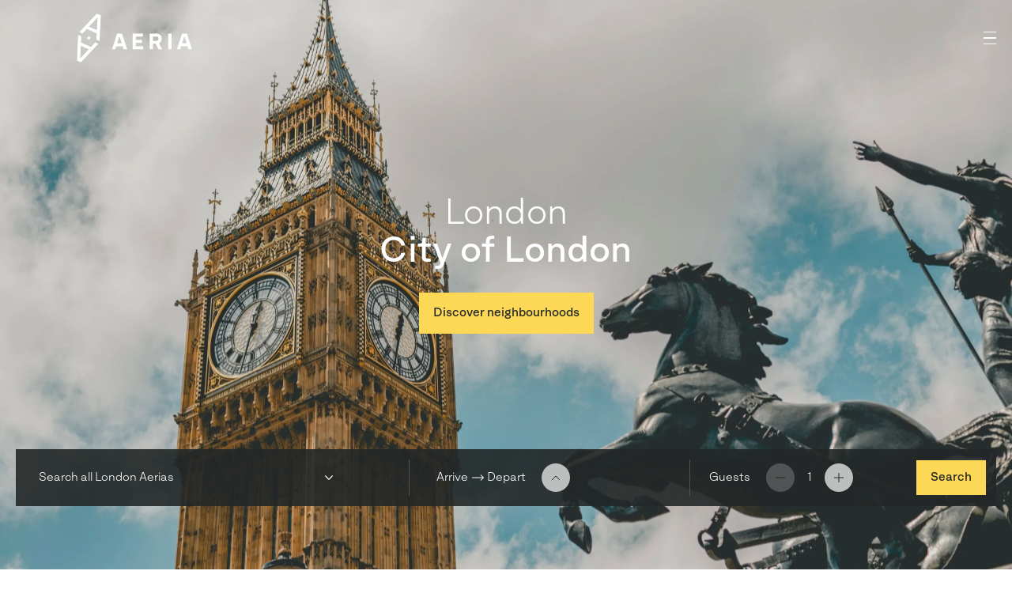

--- FILE ---
content_type: text/html; charset=UTF-8
request_url: https://aeriaapartments.com/
body_size: 51313
content:
<!doctype html>
<html data-n-head-ssr lang="en" data-n-head="%7B%22lang%22:%7B%22ssr%22:%22en%22%7D%7D">
    <head>
        <meta data-n-head="ssr" charset="utf-8"><meta data-n-head="ssr" name="viewport" content="width=device-width,initial-scale=1"><meta data-n-head="ssr" name="format-detection" content="telephone=no"><meta data-n-head="ssr" data-hid="description" id="description" name="description" content=""><meta data-n-head="ssr" data-hid="og:image" property="og:image" content="https://api.rumbl.co.uk/wp-content/uploads/sites/18/2023/10/AdobeStock_244366469-1-300x200.jpeg"><meta data-n-head="ssr" data-hid="og:title" property="og:title" content="Home - Aeria Apartments"><title>Home - Aeria Apartments</title><link data-n-head="ssr" rel="icon" type="image/x-icon" href="/favicon.ico"><link data-n-head="ssr" rel="apple-touch-icon" sizes="57x57" type="image/x-icon" href="/apple-touch-icon.png"><link data-n-head="ssr" rel="icon" sizes="192x192" type="image/png" href="/android-icon-192x192.png"><link data-n-head="ssr" rel="icon" sizes="512x512" type="image/png" href="/android-icon-512x512.png"><link data-n-head="ssr" rel="icon" sizes="16x16" type="image/png" href="/favicon-16x16.png"><link data-n-head="ssr" rel="icon" sizes="32x32" type="image/png" href="/favicon-32x32.png"><link data-n-head="ssr" rel="canonical" href="https://aeriacom.api.rumbl.co.uk"><script data-n-head="ssr" src="https://maps.google.com/maps/api/js?key=AIzaSyDy8gZ3GUJTBpMgGJlmaY7ukKunLrNmbNU&v=beta&libraries=marker" defer footer="true"></script><script data-n-head="ssr" src="https://js.hs-scripts.com/19574058.js" id="hs-script-loader" defer footer="true"></script><script data-n-head="ssr" data-hid="gtm-script">window._gtm_init||(window._gtm_init=1,function(t,e,n,a,o,i){t[n]=1==t[n]||"yes"==e[n]||1==e[n]||1==e.msDoNotTrack||t[o]&&t[o][i]&&t[o][i]()?1:0}(window,navigator,"doNotTrack",0,"external","msTrackingProtectionEnabled"),function(t,e,n,a,o){t[o]={},t._gtm_inject=function(i){if(!t.doNotTrack&&!t[o][i]){t[o][i]=1,t[a]=t[a]||[],t[a].push({"gtm.start":(new Date).getTime(),event:"gtm.js"});var r=e.getElementsByTagName(n)[0],g=e.createElement(n);g.async=!0,g.src="https://www.googletagmanager.com/gtm.js?id="+i,r.parentNode.insertBefore(g,r)}}}(window,document,"script","dataLayer","_gtm_ids"))</script><link rel="preload" href="/_nuxt/61685bf.js" as="script"><link rel="preload" href="/_nuxt/6786208.js" as="script"><link rel="preload" href="/_nuxt/14507f1.js" as="script"><link rel="preload" href="/_nuxt/9537b03.js" as="script"><link rel="preload" href="/_nuxt/249670c.js" as="script"><link rel="preload" href="/_nuxt/dcb19e9.js" as="script"><link rel="preload" href="/_nuxt/1f52bca.js" as="script"><link rel="preload" href="/_nuxt/daab818.js" as="script"><link rel="preload" href="/_nuxt/2a481a2.js" as="script"><style data-vue-ssr-id="65b97e00:0 0ce23554:0 0ce23554:1 49569972:0 1799c702:0 0a4ef100:0 cd20e190:0 412f4888:0 174e1212:0 217ac4c0:0 d304aee0:0 86cb48ec:0 a5758f82:0">*,:after,:before{--tw-border-spacing-x:0;--tw-border-spacing-y:0;--tw-translate-x:0;--tw-translate-y:0;--tw-rotate:0;--tw-skew-x:0;--tw-skew-y:0;--tw-scale-x:1;--tw-scale-y:1;--tw-pan-x: ;--tw-pan-y: ;--tw-pinch-zoom: ;--tw-scroll-snap-strictness:proximity;--tw-gradient-from-position: ;--tw-gradient-via-position: ;--tw-gradient-to-position: ;--tw-ordinal: ;--tw-slashed-zero: ;--tw-numeric-figure: ;--tw-numeric-spacing: ;--tw-numeric-fraction: ;--tw-ring-inset: ;--tw-ring-offset-width:0px;--tw-ring-offset-color:#fff;--tw-ring-color:rgba(59,130,246,.5);--tw-ring-offset-shadow:0 0 transparent;--tw-ring-shadow:0 0 transparent;--tw-shadow:0 0 transparent;--tw-shadow-colored:0 0 transparent;--tw-blur: ;--tw-brightness: ;--tw-contrast: ;--tw-grayscale: ;--tw-hue-rotate: ;--tw-invert: ;--tw-saturate: ;--tw-sepia: ;--tw-drop-shadow: ;--tw-backdrop-blur: ;--tw-backdrop-brightness: ;--tw-backdrop-contrast: ;--tw-backdrop-grayscale: ;--tw-backdrop-hue-rotate: ;--tw-backdrop-invert: ;--tw-backdrop-opacity: ;--tw-backdrop-saturate: ;--tw-backdrop-sepia: ;--tw-contain-size: ;--tw-contain-layout: ;--tw-contain-paint: ;--tw-contain-style: }::backdrop{--tw-border-spacing-x:0;--tw-border-spacing-y:0;--tw-translate-x:0;--tw-translate-y:0;--tw-rotate:0;--tw-skew-x:0;--tw-skew-y:0;--tw-scale-x:1;--tw-scale-y:1;--tw-pan-x: ;--tw-pan-y: ;--tw-pinch-zoom: ;--tw-scroll-snap-strictness:proximity;--tw-gradient-from-position: ;--tw-gradient-via-position: ;--tw-gradient-to-position: ;--tw-ordinal: ;--tw-slashed-zero: ;--tw-numeric-figure: ;--tw-numeric-spacing: ;--tw-numeric-fraction: ;--tw-ring-inset: ;--tw-ring-offset-width:0px;--tw-ring-offset-color:#fff;--tw-ring-color:rgba(59,130,246,.5);--tw-ring-offset-shadow:0 0 transparent;--tw-ring-shadow:0 0 transparent;--tw-shadow:0 0 transparent;--tw-shadow-colored:0 0 transparent;--tw-blur: ;--tw-brightness: ;--tw-contrast: ;--tw-grayscale: ;--tw-hue-rotate: ;--tw-invert: ;--tw-saturate: ;--tw-sepia: ;--tw-drop-shadow: ;--tw-backdrop-blur: ;--tw-backdrop-brightness: ;--tw-backdrop-contrast: ;--tw-backdrop-grayscale: ;--tw-backdrop-hue-rotate: ;--tw-backdrop-invert: ;--tw-backdrop-opacity: ;--tw-backdrop-saturate: ;--tw-backdrop-sepia: ;--tw-contain-size: ;--tw-contain-layout: ;--tw-contain-paint: ;--tw-contain-style: }/*! tailwindcss v3.4.13 | MIT License | https://tailwindcss.com*/*,:after,:before{border:0 solid #e5e7eb;box-sizing:border-box}:after,:before{--tw-content:""}:host,html{line-height:1.5;-webkit-text-size-adjust:100%;font-family:ui-sans-serif,system-ui,-apple-system,Segoe UI,Roboto,Ubuntu,Cantarell,Noto Sans,sans-serif,"Apple Color Emoji","Segoe UI Emoji","Segoe UI Symbol","Noto Color Emoji";font-feature-settings:normal;font-variation-settings:normal;-moz-tab-size:4;-o-tab-size:4;tab-size:4;-webkit-tap-highlight-color:transparent}body{line-height:inherit;margin:0}hr{border-top-width:1px;color:inherit;height:0}abbr:where([title]){text-decoration:underline;-webkit-text-decoration:underline dotted;text-decoration:underline dotted}h1,h2,h3,h4,h5,h6{font-size:inherit;font-weight:inherit}a{color:inherit;text-decoration:inherit}b,strong{font-weight:bolder}code,kbd,pre,samp{font-family:ui-monospace,SFMono-Regular,Menlo,Monaco,Consolas,"Liberation Mono","Courier New",monospace;font-feature-settings:normal;font-size:1em;font-variation-settings:normal}small{font-size:80%}sub,sup{font-size:75%;line-height:0;position:relative;vertical-align:baseline}sub{bottom:-.25em}sup{top:-.5em}table{border-collapse:collapse;border-color:inherit;text-indent:0}button,input,optgroup,select,textarea{color:inherit;font-family:inherit;font-feature-settings:inherit;font-size:100%;font-variation-settings:inherit;font-weight:inherit;letter-spacing:inherit;line-height:inherit;margin:0;padding:0}button,select{text-transform:none}button,input:where([type=button]),input:where([type=reset]),input:where([type=submit]){-webkit-appearance:button;background-color:transparent;background-image:none}:-moz-focusring{outline:auto}:-moz-ui-invalid{box-shadow:none}progress{vertical-align:baseline}::-webkit-inner-spin-button,::-webkit-outer-spin-button{height:auto}[type=search]{-webkit-appearance:textfield;outline-offset:-2px}::-webkit-search-decoration{-webkit-appearance:none}::-webkit-file-upload-button{-webkit-appearance:button;font:inherit}summary{display:list-item}blockquote,dd,dl,figure,h1,h2,h3,h4,h5,h6,hr,p,pre{margin:0}fieldset{margin:0}fieldset,legend{padding:0}menu,ol,ul{list-style:none;margin:0;padding:0}dialog{padding:0}textarea{resize:vertical}input::-moz-placeholder,textarea::-moz-placeholder{color:#9ca3af;opacity:1}input::-moz-placeholder,textarea::-moz-placeholder{color:#9ca3af;opacity:1}input::placeholder,textarea::placeholder{color:#9ca3af;opacity:1}[role=button],button{cursor:pointer}:disabled{cursor:default}audio,canvas,embed,iframe,img,object,svg,video{display:block;vertical-align:middle}img,video{height:auto;max-width:100%}[hidden]{display:none}[multiple],[type=date],[type=datetime-local],[type=email],[type=month],[type=number],[type=password],[type=search],[type=tel],[type=text],[type=time],[type=url],[type=week],input:where(:not([type])),select,textarea{-webkit-appearance:none;-moz-appearance:none;appearance:none;background-color:#fff;border-color:#6b7280;border-radius:0;border-width:1px;font-size:1rem;line-height:1.5rem;padding:.5rem .75rem;--tw-shadow:0 0 transparent}[multiple]:focus,[type=date]:focus,[type=datetime-local]:focus,[type=email]:focus,[type=month]:focus,[type=number]:focus,[type=password]:focus,[type=search]:focus,[type=tel]:focus,[type=text]:focus,[type=time]:focus,[type=url]:focus,[type=week]:focus,input:where(:not([type])):focus,select:focus,textarea:focus{outline:2px solid transparent;outline-offset:2px;--tw-ring-inset:var(--tw-empty,/*!*/ /*!*/);--tw-ring-offset-width:0px;--tw-ring-offset-color:#fff;--tw-ring-color:#2563eb;--tw-ring-offset-shadow:var(--tw-ring-inset) 0 0 0 var(--tw-ring-offset-width) var(--tw-ring-offset-color);--tw-ring-shadow:var(--tw-ring-inset) 0 0 0 calc(1px + var(--tw-ring-offset-width)) var(--tw-ring-color);border-color:#2563eb;box-shadow:0 0 0 0 #fff,0 0 0 1px #2563eb,var(--tw-shadow);/*!*//*!*//*!*//*!*/box-shadow:var(--tw-ring-offset-shadow),var(--tw-ring-shadow),var(--tw-shadow)}input::-moz-placeholder,textarea::-moz-placeholder{color:#6b7280;opacity:1}input::-moz-placeholder,textarea::-moz-placeholder{color:#6b7280;opacity:1}input::placeholder,textarea::placeholder{color:#6b7280;opacity:1}::-webkit-datetime-edit-fields-wrapper{padding:0}::-webkit-date-and-time-value{min-height:1.5em;text-align:inherit}::-webkit-datetime-edit{display:inline-flex}::-webkit-datetime-edit,::-webkit-datetime-edit-day-field,::-webkit-datetime-edit-hour-field,::-webkit-datetime-edit-meridiem-field,::-webkit-datetime-edit-millisecond-field,::-webkit-datetime-edit-minute-field,::-webkit-datetime-edit-month-field,::-webkit-datetime-edit-second-field,::-webkit-datetime-edit-year-field{padding-bottom:0;padding-top:0}select{background-image:url("data:image/svg+xml;charset=utf-8,%3Csvg xmlns='http://www.w3.org/2000/svg' fill='none' viewBox='0 0 20 20'%3E%3Cpath stroke='%236b7280' stroke-linecap='round' stroke-linejoin='round' stroke-width='1.5' d='m6 8 4 4 4-4'/%3E%3C/svg%3E");background-position:right .5rem center;background-repeat:no-repeat;background-size:1.5em 1.5em;padding-right:2.5rem;-webkit-print-color-adjust:exact;print-color-adjust:exact}[multiple],[size]:where(select:not([size="1"])){background-image:none;background-position:0 0;background-repeat:repeat;background-size:auto auto;background-size:initial;padding-right:.75rem;-webkit-print-color-adjust:inherit;print-color-adjust:inherit}[type=checkbox],[type=radio]{-webkit-appearance:none;-moz-appearance:none;appearance:none;background-color:#fff;background-origin:border-box;border-color:#6b7280;border-width:1px;color:#2563eb;display:inline-block;flex-shrink:0;height:1rem;padding:0;-webkit-print-color-adjust:exact;print-color-adjust:exact;-webkit-user-select:none;-moz-user-select:none;user-select:none;vertical-align:middle;width:1rem;--tw-shadow:0 0 transparent}[type=checkbox]{border-radius:0}[type=radio]{border-radius:100%}[type=checkbox]:focus,[type=radio]:focus{outline:2px solid transparent;outline-offset:2px;--tw-ring-inset:var(--tw-empty,/*!*/ /*!*/);--tw-ring-offset-width:2px;--tw-ring-offset-color:#fff;--tw-ring-color:#2563eb;--tw-ring-offset-shadow:var(--tw-ring-inset) 0 0 0 var(--tw-ring-offset-width) var(--tw-ring-offset-color);--tw-ring-shadow:var(--tw-ring-inset) 0 0 0 calc(2px + var(--tw-ring-offset-width)) var(--tw-ring-color);box-shadow:0 0 0 0 #fff,0 0 0 4px #2563eb,var(--tw-shadow);/*!*//*!*//*!*//*!*/box-shadow:var(--tw-ring-offset-shadow),var(--tw-ring-shadow),var(--tw-shadow)}[type=checkbox]:checked,[type=radio]:checked{background-color:currentColor;background-position:50%;background-repeat:no-repeat;background-size:100% 100%;border-color:transparent}[type=checkbox]:checked{background-image:url("data:image/svg+xml;charset=utf-8,%3Csvg xmlns='http://www.w3.org/2000/svg' fill='%23fff' viewBox='0 0 16 16'%3E%3Cpath d='M12.207 4.793a1 1 0 0 1 0 1.414l-5 5a1 1 0 0 1-1.414 0l-2-2a1 1 0 0 1 1.414-1.414L6.5 9.086l4.293-4.293a1 1 0 0 1 1.414 0'/%3E%3C/svg%3E")}@media (forced-colors:active){[type=checkbox]:checked{-webkit-appearance:auto;-moz-appearance:auto;appearance:auto}}[type=radio]:checked{background-image:url("data:image/svg+xml;charset=utf-8,%3Csvg xmlns='http://www.w3.org/2000/svg' fill='%23fff' viewBox='0 0 16 16'%3E%3Ccircle cx='8' cy='8' r='3'/%3E%3C/svg%3E")}@media (forced-colors:active){[type=radio]:checked{-webkit-appearance:auto;-moz-appearance:auto;appearance:auto}}[type=checkbox]:checked:focus,[type=checkbox]:checked:hover,[type=radio]:checked:focus,[type=radio]:checked:hover{background-color:currentColor;border-color:transparent}[type=checkbox]:indeterminate{background-color:currentColor;background-image:url("data:image/svg+xml;charset=utf-8,%3Csvg xmlns='http://www.w3.org/2000/svg' fill='none' viewBox='0 0 16 16'%3E%3Cpath stroke='%23fff' stroke-linecap='round' stroke-linejoin='round' stroke-width='2' d='M4 8h8'/%3E%3C/svg%3E");background-position:50%;background-repeat:no-repeat;background-size:100% 100%;border-color:transparent}@media (forced-colors:active){[type=checkbox]:indeterminate{-webkit-appearance:auto;-moz-appearance:auto;appearance:auto}}[type=checkbox]:indeterminate:focus,[type=checkbox]:indeterminate:hover{background-color:currentColor;border-color:transparent}[type=file]{background:transparent none repeat 0 0/auto auto padding-box border-box scroll;background:initial;border-color:inherit;border-radius:0;border-width:0;font-size:inherit;line-height:inherit;padding:0}[type=file]:focus{outline:1px solid ButtonText;outline:1px auto -webkit-focus-ring-color}.container{width:100%}@media (min-width:500px){.container{max-width:500px}}@media (min-width:640px){.container{max-width:640px}}@media (min-width:768px){.container{max-width:768px}}@media (min-width:1024px){.container{max-width:1024px}}@media (min-width:1280px){.container{max-width:1280px}}@media (min-width:1536px){.container{max-width:1536px}}@media (min-width:1600px){.container{max-width:1600px}}.aspect-h-1{--tw-aspect-h:1}.aspect-h-4{--tw-aspect-h:4}.aspect-h-5{--tw-aspect-h:5}.aspect-w-1{padding-bottom:calc(var(--tw-aspect-h)/var(--tw-aspect-w)*100%);position:relative;--tw-aspect-w:1}.aspect-w-1>*{bottom:0;height:100%;left:0;position:absolute;right:0;top:0;width:100%}.aspect-w-16{padding-bottom:calc(var(--tw-aspect-h)/var(--tw-aspect-w)*100%);position:relative;--tw-aspect-w:16}.aspect-w-16>*{bottom:0;height:100%;left:0;position:absolute;right:0;top:0;width:100%}.pointer-events-none{pointer-events:none}.\!visible{visibility:visible!important}.visible{visibility:visible}.static{position:static}.fixed{position:fixed}.absolute{position:absolute}.relative{position:relative}.sticky{position:sticky}.-left-\[calc\(\(50vw-720px\)\+5rem\)\]{left:calc(-50vw - -720px + -5rem)}.bottom-0{bottom:0}.bottom-\[-3px\]{bottom:-3px}.bottom-\[-41px\]{bottom:-41px}.bottom-\[-60px\]{bottom:-60px}.bottom-\[1px\]{bottom:1px}.bottom-\[52px\]{bottom:52px}.left-0{left:0}.left-3{left:.75rem}.left-5{left:1.25rem}.left-\[-20px\]{left:-20px}.left-\[1px\]{left:1px}.left-\[calc\(100\%-30px\)\]{left:calc(100% - 30px)}.left-\[calc\(100\%-40px\)\]{left:calc(100% - 40px)}.left-\[calc\(20px\)\]{left:20px}.left-\[calc\(75vw-20px\)\]{left:calc(75vw - 20px)}.left-\[calc\(90vw-60px\)\]{left:calc(90vw - 60px)}.right-0{right:0}.right-3{right:.75rem}.right-4{right:1rem}.right-\[-100\%\]{right:-100%}.right-\[-10px\]{right:-10px}.right-\[47px\]{right:47px}.right-\[calc\(100\%-30px\)\]{right:calc(100% - 30px)}.right-\[calc\(75vw-20px\)\]{right:calc(75vw - 20px)}.top-0{top:0}.top-4{top:1rem}.top-5{top:1.25rem}.top-6{top:1.5rem}.top-\[-1\.5px\]{top:-1.5px}.top-\[-165px\]{top:-165px}.top-\[17px\]{top:17px}.top-\[18px\]{top:18px}.top-\[3\.5px\]{top:3.5px}.top-\[56px\]{top:56px}.top-\[75px\]{top:75px}.top-\[calc\(100\%-\(15vh\+115px\)\)\]{top:calc(100% - 15vh - 115px)}.top-\[calc\(100\%-30px\)\]{top:calc(100% - 30px)}.top-\[calc\(50\%-10px\)\]{top:calc(50% - 10px)}.top-\[calc\(50\%-20px\)\]{top:calc(50% - 20px)}.top-\[calc\(50\%-40px\)\]{top:calc(50% - 40px)}.top-\[calc\(50\%-55px\)\]{top:calc(50% - 55px)}.top-\[calc\(67px\+71px\)\]{top:138px}.z-0{z-index:0}.z-10{z-index:10}.z-30{z-index:30}.z-40{z-index:40}.z-50{z-index:50}.z-\[11\]{z-index:11}.z-\[1\]{z-index:1}.z-\[20\]{z-index:20}.z-\[29\]{z-index:29}.z-\[2\]{z-index:2}.z-\[3\]{z-index:3}.z-\[90\]{z-index:90}.z-\[999\]{z-index:999}.order-3{order:3}.col-span-1{grid-column:span 1/span 1}.col-span-12{grid-column:span 12/span 12}.col-span-2{grid-column:span 2/span 2}.col-span-3{grid-column:span 3/span 3}.col-span-6{grid-column:span 6/span 6}.col-span-9{grid-column:span 9/span 9}.col-start-1{grid-column-start:1}.col-start-7{grid-column-start:7}.col-start-auto{grid-column-start:auto}.col-end-auto{grid-column-end:auto}.row-span-1{grid-row:span 1/span 1}.row-span-2{grid-row:span 2/span 2}.m-0{margin:0}.mx-0{margin-left:0;margin-right:0}.mx-5{margin-left:1.25rem;margin-right:1.25rem}.mx-\[10px\]{margin-left:10px;margin-right:10px}.mx-auto{margin-left:auto;margin-right:auto}.my-14{margin-bottom:3.5rem;margin-top:3.5rem}.my-7{margin-bottom:1.75rem;margin-top:1.75rem}.-mb-\[3px\]{margin-bottom:-3px}.mb-0{margin-bottom:0}.mb-1{margin-bottom:.25rem}.mb-10{margin-bottom:2.5rem}.mb-12{margin-bottom:3rem}.mb-14{margin-bottom:3.5rem}.mb-2{margin-bottom:.5rem}.mb-20{margin-bottom:5rem}.mb-28{margin-bottom:7rem}.mb-3{margin-bottom:.75rem}.mb-4{margin-bottom:1rem}.mb-44{margin-bottom:11rem}.mb-5{margin-bottom:1.25rem}.mb-6{margin-bottom:1.5rem}.mb-7{margin-bottom:1.75rem}.mb-8{margin-bottom:2rem}.mb-\[-1px\]{margin-bottom:-1px}.mb-\[-8px\]{margin-bottom:-8px}.mb-\[10px\]{margin-bottom:10px}.mb-\[14px\]{margin-bottom:14px}.mb-\[15px\]{margin-bottom:15px}.mb-\[18px\]{margin-bottom:18px}.mb-\[5px\]{margin-bottom:5px}.mb-\[6px\]{margin-bottom:6px}.mb-\[86px\]{margin-bottom:86px}.mb-auto{margin-bottom:auto}.ml-0{margin-left:0}.ml-1{margin-left:.25rem}.ml-2{margin-left:.5rem}.ml-3{margin-left:.75rem}.ml-5{margin-left:1.25rem}.ml-\[-2px\]{margin-left:-2px}.ml-\[-3px\]{margin-left:-3px}.ml-\[30px\]{margin-left:30px}.ml-\[3px\]{margin-left:3px}.ml-auto{margin-left:auto}.mr-1{margin-right:.25rem}.mr-3{margin-right:.75rem}.mr-\[-25px\]{margin-right:-25px}.mr-\[10px\]{margin-right:10px}.mr-\[6px\]{margin-right:6px}.mt-0{margin-top:0}.mt-10{margin-top:2.5rem}.mt-14{margin-top:3.5rem}.mt-20{margin-top:5rem}.mt-4{margin-top:1rem}.mt-5{margin-top:1.25rem}.mt-7{margin-top:1.75rem}.mt-8{margin-top:2rem}.mt-\[-10rem\]{margin-top:-10rem}.mt-\[-18\%\]{margin-top:-18%}.mt-\[-18px\]{margin-top:-18px}.mt-\[-24px\]{margin-top:-24px}.mt-\[-52px\]{margin-top:-52px}.mt-\[-75px\]{margin-top:-75px}.mt-\[10px\]{margin-top:10px}.mt-\[15px\]{margin-top:15px}.mt-\[20px\]{margin-top:20px}.mt-auto{margin-top:auto}.box-border{box-sizing:border-box}.block{display:block}.inline-block{display:inline-block}.inline{display:inline}.flex{display:flex}.grid{display:grid}.hidden{display:none}.h-0{height:0}.h-1{height:.25rem}.h-10{height:2.5rem}.h-3{height:.75rem}.h-5{height:1.25rem}.h-6{height:1.5rem}.h-7{height:1.75rem}.h-8{height:2rem}.h-\[1\.5px\]{height:1.5px}.h-\[13\.2px\]{height:13.2px}.h-\[13px\]{height:13px}.h-\[15px\]{height:15px}.h-\[16px\]{height:16px}.h-\[19px\]{height:19px}.h-\[1px\]{height:1px}.h-\[200px\]{height:200px}.h-\[2px\]{height:2px}.h-\[335px\]{height:335px}.h-\[3px\]{height:3px}.h-\[4px\]{height:4px}.h-\[500px\]{height:500px}.h-\[5px\]{height:5px}.h-\[75vh\]{height:75vh}.h-\[78px\]{height:78px}.h-\[82px\]{height:82px}.h-\[8px\]{height:8px}.h-auto{height:auto}.h-full{height:100%}.h-screen{height:100vh}.max-h-0{max-height:0}.max-h-\[16px\]{max-height:16px}.max-h-\[18px\]{max-height:18px}.max-h-\[250px\]{max-height:250px}.max-h-\[280px\]{max-height:280px}.max-h-\[290px\]{max-height:290px}.max-h-\[307px\]{max-height:307px}.max-h-\[34px\]{max-height:34px}.max-h-\[380px\]{max-height:380px}.max-h-\[400px\]{max-height:400px}.max-h-\[450px\]{max-height:450px}.max-h-\[55vw\]{max-height:55vw}.max-h-\[56px\]{max-height:56px}.max-h-\[70vh\]{max-height:70vh}.max-h-\[72px\]{max-height:72px}.max-h-\[999px\]{max-height:999px}.max-h-\[calc\(100vh-67px-71px\)\]{max-height:calc(100vh - 138px)}.max-h-\[calc\(100vh-71px\)\]{max-height:calc(100vh - 71px)}.max-h-\[calc\(100vh-75px\)\]{max-height:calc(100vh - 75px)}.max-h-\[fit-content\]{max-height:-moz-fit-content;max-height:fit-content}.min-h-\[100\%\]{min-height:100%}.min-h-\[100vh\]{min-height:100vh}.min-h-\[15vh\]{min-height:15vh}.min-h-\[16px\]{min-height:16px}.min-h-\[18px\]{min-height:18px}.min-h-\[250px\]{min-height:250px}.min-h-\[286px\]{min-height:286px}.min-h-\[290px\]{min-height:290px}.min-h-\[303px\]{min-height:303px}.min-h-\[307px\]{min-height:307px}.min-h-\[32px\]{min-height:32px}.min-h-\[337px\]{min-height:337px}.min-h-\[36vh\]{min-height:36vh}.min-h-\[400px\]{min-height:400px}.min-h-\[450px\]{min-height:450px}.min-h-\[50vh\]{min-height:50vh}.min-h-\[518px\]{min-height:518px}.min-h-\[553px\]{min-height:553px}.min-h-\[55vw\]{min-height:55vw}.min-h-\[60vw\]{min-height:60vw}.min-h-\[70vh\]{min-height:70vh}.min-h-\[70vw\]{min-height:70vw}.min-h-\[72px\]{min-height:72px}.min-h-\[72vh\]{min-height:72vh}.min-h-\[85vh\]{min-height:85vh}.min-h-\[92vw\]{min-height:92vw}.min-h-\[calc\(100vh-526px\)\]{min-height:calc(100vh - 526px)}.min-h-\[calc\(100vh-71px\)\]{min-height:calc(100vh - 71px)}.min-h-\[fit-content\]{min-height:-moz-fit-content;min-height:fit-content}.min-h-full{min-height:100%}.w-0{width:0}.w-24{width:6rem}.w-3{width:.75rem}.w-4{width:1rem}.w-5{width:1.25rem}.w-6{width:1.5rem}.w-7{width:1.75rem}.w-8{width:2rem}.w-\[100vw\]{width:100vw}.w-\[10px\]{width:10px}.w-\[130px\]{width:130px}.w-\[150px\]{width:150px}.w-\[15px\]{width:15px}.w-\[20px\]{width:20px}.w-\[25\%\]{width:25%}.w-\[2px\]{width:2px}.w-\[30\%\]{width:30%}.w-\[40px\]{width:40px}.w-\[60px\]{width:60px}.w-\[77px\]{width:77px}.w-\[85\%\]{width:85%}.w-\[8px\]{width:8px}.w-\[calc\(\(50vw-720px\)\+5rem\)\]{width:calc(50vw - 720px + 5rem)}.w-\[calc\(100\%\+2px\)\]{width:calc(100% + 2px)}.w-\[calc\(100\%-2px\)\]{width:calc(100% - 2px)}.w-\[calc\(100\%-40px\)\]{width:calc(100% - 40px)}.w-full{width:100%}.w-screen{width:100vw}.min-w-\[100\%\]{min-width:100%}.min-w-\[100vw\]{min-width:100vw}.min-w-\[156px\]{min-width:156px}.min-w-\[16px\]{min-width:16px}.min-w-\[18px\]{min-width:18px}.min-w-\[202px\]{min-width:202px}.min-w-\[20px\]{min-width:20px}.min-w-\[282px\]{min-width:282px}.min-w-\[30\%\]{min-width:30%}.min-w-\[305px\]{min-width:305px}.min-w-\[46\%\]{min-width:46%}.min-w-\[75vw\]{min-width:75vw}.min-w-\[calc\(100vw-35px\)\]{min-width:calc(100vw - 35px)}.min-w-\[calc\(100vw-40px\)\]{min-width:calc(100vw - 40px)}.min-w-\[calc\(100vw-50px\)\]{min-width:calc(100vw - 50px)}.min-w-\[calc\(90vw-20px\)\]{min-width:calc(90vw - 20px)}.min-w-\[calc\(90vw-40px\)\]{min-width:calc(90vw - 40px)}.min-w-\[fit-content\]{min-width:-moz-fit-content;min-width:fit-content}.min-w-full{min-width:100%}.max-w-\[100px\]{max-width:100px}.max-w-\[100vw\]{max-width:100vw}.max-w-\[103px\]{max-width:103px}.max-w-\[1064px\]{max-width:1064px}.max-w-\[1120px\]{max-width:1120px}.max-w-\[1280px\]{max-width:1280px}.max-w-\[1440px\]{max-width:1440px}.max-w-\[1568px\]{max-width:1568px}.max-w-\[16px\]{max-width:16px}.max-w-\[18px\]{max-width:18px}.max-w-\[20px\]{max-width:20px}.max-w-\[273px\]{max-width:273px}.max-w-\[285px\]{max-width:285px}.max-w-\[293px\]{max-width:293px}.max-w-\[30\%\]{max-width:30%}.max-w-\[305px\]{max-width:305px}.max-w-\[30px\]{max-width:30px}.max-w-\[46\%\]{max-width:46%}.max-w-\[466px\]{max-width:466px}.max-w-\[535px\]{max-width:535px}.max-w-\[600px\]{max-width:600px}.max-w-\[630px\]{max-width:630px}.max-w-\[670px\]{max-width:670px}.max-w-\[720\.5px\]{max-width:720.5px}.max-w-\[80px\]{max-width:80px}.max-w-\[95\%\]{max-width:95%}.max-w-\[calc\(100\%\)\]{max-width:100%}.max-w-\[calc\(100vw-40px\)\]{max-width:calc(100vw - 40px)}.max-w-\[calc\(100vw-60px\)\]{max-width:calc(100vw - 60px)}.max-w-\[fit-content\],.max-w-fit{max-width:-moz-fit-content;max-width:fit-content}.max-w-full{max-width:100%}.flex-grow{flex-grow:1}.rotate-180{--tw-rotate:180deg;transform:translate(var(--tw-translate-x),var(--tw-translate-y)) rotate(180deg) skewX(var(--tw-skew-x)) skewY(var(--tw-skew-y)) scaleX(var(--tw-scale-x)) scaleY(var(--tw-scale-y));transform:translate(var(--tw-translate-x),var(--tw-translate-y)) rotate(var(--tw-rotate)) skewX(var(--tw-skew-x)) skewY(var(--tw-skew-y)) scaleX(var(--tw-scale-x)) scaleY(var(--tw-scale-y))}.rotate-\[-23\.5deg\]{--tw-rotate:-23.5deg;transform:translate(var(--tw-translate-x),var(--tw-translate-y)) rotate(-23.5deg) skewX(var(--tw-skew-x)) skewY(var(--tw-skew-y)) scaleX(var(--tw-scale-x)) scaleY(var(--tw-scale-y));transform:translate(var(--tw-translate-x),var(--tw-translate-y)) rotate(var(--tw-rotate)) skewX(var(--tw-skew-x)) skewY(var(--tw-skew-y)) scaleX(var(--tw-scale-x)) scaleY(var(--tw-scale-y))}.rotate-\[-23deg\]{--tw-rotate:-23deg;transform:translate(var(--tw-translate-x),var(--tw-translate-y)) rotate(-23deg) skewX(var(--tw-skew-x)) skewY(var(--tw-skew-y)) scaleX(var(--tw-scale-x)) scaleY(var(--tw-scale-y));transform:translate(var(--tw-translate-x),var(--tw-translate-y)) rotate(var(--tw-rotate)) skewX(var(--tw-skew-x)) skewY(var(--tw-skew-y)) scaleX(var(--tw-scale-x)) scaleY(var(--tw-scale-y))}.scale-\[2\.5\]{--tw-scale-x:2.5;--tw-scale-y:2.5;transform:translate(var(--tw-translate-x),var(--tw-translate-y)) rotate(var(--tw-rotate)) skewX(var(--tw-skew-x)) skewY(var(--tw-skew-y)) scaleX(2.5) scaleY(2.5)}.scale-\[2\.5\],.transform{transform:translate(var(--tw-translate-x),var(--tw-translate-y)) rotate(var(--tw-rotate)) skewX(var(--tw-skew-x)) skewY(var(--tw-skew-y)) scaleX(var(--tw-scale-x)) scaleY(var(--tw-scale-y))}@keyframes pulse{50%{opacity:.5}}.animate-pulse{animation:pulse 2s cubic-bezier(.4,0,.6,1) infinite}.animate-spin{animation:spin 1s linear infinite}@keyframes spin{to{transform:rotate(1turn)}}.animate-spin-slow{animation:spin 2s ease-in-out infinite}.cursor-not-allowed{cursor:not-allowed}.cursor-pointer{cursor:pointer}.snap-x{scroll-snap-type:x var(--tw-scroll-snap-strictness)}.snap-mandatory{--tw-scroll-snap-strictness:mandatory}.snap-start{scroll-snap-align:start}.snap-center{scroll-snap-align:center}.snap-always{scroll-snap-stop:always}.scroll-m-44{scroll-margin:11rem}.scroll-my-\[calc\(50vh-100px\)\]{scroll-margin-bottom:calc(50vh - 100px);scroll-margin-top:calc(50vh - 100px)}.scroll-ml-\[30px\]{scroll-margin-left:30px}.scroll-mt-14{scroll-margin-top:3.5rem}.scroll-mt-20{scroll-margin-top:5rem}.list-disc{list-style-type:disc}.columns-2{-moz-columns:2;-moz-column-count:2;column-count:2}.columns-3{-moz-columns:3;-moz-column-count:3;column-count:3}.grid-cols-12{grid-template-columns:repeat(12,minmax(0,1fr))}.grid-cols-2{grid-template-columns:repeat(2,minmax(0,1fr))}.grid-cols-9{grid-template-columns:repeat(9,minmax(0,1fr))}.grid-rows-2{grid-template-rows:repeat(2,minmax(0,1fr))}.flex-row{flex-direction:row}.flex-col{flex-direction:column}.flex-col-reverse{flex-direction:column-reverse}.items-start{align-items:flex-start}.items-end{align-items:flex-end}.items-center{align-items:center}.items-baseline{align-items:baseline}.justify-start{justify-content:flex-start}.justify-end{justify-content:flex-end}.justify-center{justify-content:center}.justify-between{justify-content:space-between}.gap-2{gap:.5rem}.gap-8{gap:2rem}.gap-\[5px\]{gap:5px}.gap-x-8{-moz-column-gap:2rem;column-gap:2rem}.gap-x-\[10px\]{-moz-column-gap:10px;column-gap:10px}.gap-y-10{row-gap:2.5rem}.space-x-1>:not([hidden])~:not([hidden]){--tw-space-x-reverse:0;margin-left:.25rem;margin-left:calc(.25rem*(1 - var(--tw-space-x-reverse)));margin-right:0;margin-right:calc(.25rem*var(--tw-space-x-reverse))}.space-x-16>:not([hidden])~:not([hidden]){--tw-space-x-reverse:0;margin-left:4rem;margin-left:calc(4rem*(1 - var(--tw-space-x-reverse)));margin-right:0;margin-right:calc(4rem*var(--tw-space-x-reverse))}.space-x-2>:not([hidden])~:not([hidden]){--tw-space-x-reverse:0;margin-left:.5rem;margin-left:calc(.5rem*(1 - var(--tw-space-x-reverse)));margin-right:0;margin-right:calc(.5rem*var(--tw-space-x-reverse))}.space-x-3>:not([hidden])~:not([hidden]){--tw-space-x-reverse:0;margin-left:.75rem;margin-left:calc(.75rem*(1 - var(--tw-space-x-reverse)));margin-right:0;margin-right:calc(.75rem*var(--tw-space-x-reverse))}.space-x-5>:not([hidden])~:not([hidden]){--tw-space-x-reverse:0;margin-left:1.25rem;margin-left:calc(1.25rem*(1 - var(--tw-space-x-reverse)));margin-right:0;margin-right:calc(1.25rem*var(--tw-space-x-reverse))}.space-x-\[10px\]>:not([hidden])~:not([hidden]){--tw-space-x-reverse:0;margin-left:10px;margin-left:calc(10px*(1 - var(--tw-space-x-reverse)));margin-right:0;margin-right:calc(10px*var(--tw-space-x-reverse))}.space-y-1>:not([hidden])~:not([hidden]){--tw-space-y-reverse:0;margin-bottom:0;margin-bottom:calc(.25rem*var(--tw-space-y-reverse));margin-top:.25rem;margin-top:calc(.25rem*(1 - var(--tw-space-y-reverse)))}.space-y-3>:not([hidden])~:not([hidden]){--tw-space-y-reverse:0;margin-bottom:0;margin-bottom:calc(.75rem*var(--tw-space-y-reverse));margin-top:.75rem;margin-top:calc(.75rem*(1 - var(--tw-space-y-reverse)))}.space-y-\[2px\]>:not([hidden])~:not([hidden]){--tw-space-y-reverse:0;margin-bottom:0;margin-bottom:calc(2px*var(--tw-space-y-reverse));margin-top:2px;margin-top:calc(2px*(1 - var(--tw-space-y-reverse)))}.self-start{align-self:flex-start}.justify-self-start{justify-self:start}.justify-self-end{justify-self:end}.overflow-hidden{overflow:hidden}.overflow-visible{overflow:visible}.overflow-scroll{overflow:scroll}.overflow-x-scroll{overflow-x:scroll}.whitespace-nowrap{white-space:nowrap}.rounded{border-radius:.25rem}.rounded-\[4px\]{border-radius:4px}.rounded-full{border-radius:9999px}.rounded-lg{border-radius:.5rem}.rounded-md{border-radius:.375rem}.border{border-width:1px}.border-0{border-width:0}.border-2{border-width:2px}.border-\[3px\]{border-width:3px}.border-b{border-bottom-width:1px}.border-l{border-left-width:1px}.border-r-0{border-right-width:0}.border-t{border-top-width:1px}.border-solid{border-style:solid}.border-brand-500{--tw-border-opacity:1;border-color:#fdd756;border-color:rgba(253,215,86,var(--tw-border-opacity))}.border-grey-100{--tw-border-opacity:1;border-color:#d3d4d4;border-color:rgba(211,212,212,var(--tw-border-opacity))}.border-grey-200{--tw-border-opacity:1;border-color:#bdbfbe;border-color:rgba(189,191,190,var(--tw-border-opacity))}.border-linen-400{--tw-border-opacity:1;border-color:#ede9e7;border-color:rgba(237,233,231,var(--tw-border-opacity))}.border-white{--tw-border-opacity:1;border-color:#fff;border-color:rgba(255,255,255,var(--tw-border-opacity))}.border-b-grey-100{--tw-border-opacity:1;border-bottom-color:#d3d4d4;border-bottom-color:rgba(211,212,212,var(--tw-border-opacity))}.border-t-gray-300{--tw-border-opacity:1;border-top-color:#d1d5db;border-top-color:rgba(209,213,219,var(--tw-border-opacity))}.border-t-grey-200{--tw-border-opacity:1;border-top-color:#bdbfbe;border-top-color:rgba(189,191,190,var(--tw-border-opacity))}.bg-black\/90{background-color:rgba(35,40,39,.9)}.bg-brand-500{--tw-bg-opacity:1;background-color:#fdd756;background-color:rgba(253,215,86,var(--tw-bg-opacity))}.bg-green-100{--tw-bg-opacity:1;background-color:#dcfce7;background-color:rgba(220,252,231,var(--tw-bg-opacity))}.bg-grey-800{--tw-bg-opacity:1;background-color:#4e4a52;background-color:rgba(78,74,82,var(--tw-bg-opacity))}.bg-grey-900{--tw-bg-opacity:1;background-color:#232827;background-color:rgba(35,40,39,var(--tw-bg-opacity))}.bg-linen-300{--tw-bg-opacity:1;background-color:#f4f2f0;background-color:rgba(244,242,240,var(--tw-bg-opacity))}.bg-linen-300\/30{background-color:hsla(30,15%,95%,.3)}.bg-linen-400{--tw-bg-opacity:1;background-color:#ede9e7;background-color:rgba(237,233,231,var(--tw-bg-opacity))}.bg-linen-500{--tw-bg-opacity:1;background-color:#e8e4e1;background-color:rgba(232,228,225,var(--tw-bg-opacity))}.bg-red-100{--tw-bg-opacity:1;background-color:#fee2e2;background-color:rgba(254,226,226,var(--tw-bg-opacity))}.bg-transparent{background-color:transparent}.bg-white{--tw-bg-opacity:1;background-color:#fff;background-color:rgba(255,255,255,var(--tw-bg-opacity))}.bg-gradient-to-b{background-image:linear-gradient(to bottom,var(--tw-gradient-stops))}.bg-gradient-to-r{background-image:linear-gradient(to right,var(--tw-gradient-stops))}.bg-gradient-to-t{background-image:linear-gradient(to top,var(--tw-gradient-stops))}.from-grey-900\/60{--tw-gradient-from:rgba(35,40,39,.6) var(--tw-gradient-from-position);--tw-gradient-to:rgba(35,40,39,0) var(--tw-gradient-to-position);--tw-gradient-stops:var(--tw-gradient-from),var(--tw-gradient-to)}.from-linen-300{--tw-gradient-from:#f4f2f0 var(--tw-gradient-from-position);--tw-gradient-to:hsla(30,15%,95%,0) var(--tw-gradient-to-position);--tw-gradient-stops:var(--tw-gradient-from),var(--tw-gradient-to)}.from-white{--tw-gradient-from:#fff var(--tw-gradient-from-position);--tw-gradient-to:hsla(0,0%,100%,0) var(--tw-gradient-to-position);--tw-gradient-stops:var(--tw-gradient-from),var(--tw-gradient-to)}.from-70\%{--tw-gradient-from-position:70%}.via-white{--tw-gradient-to:hsla(0,0%,100%,0) var(--tw-gradient-to-position);--tw-gradient-stops:var(--tw-gradient-from),#fff var(--tw-gradient-via-position),var(--tw-gradient-to)}.via-70\%{--tw-gradient-via-position:70%}.to-emerald-500{--tw-gradient-to:#10b981 var(--tw-gradient-to-position)}.bg-contain{background-size:contain}.bg-cover{background-size:cover}.bg-\[right_8px_center\]{background-position:right 8px center}.bg-center{background-position:50%}.bg-no-repeat{background-repeat:no-repeat}.fill-black{fill:#232827}.object-cover{-o-object-fit:cover;object-fit:cover}.object-center{-o-object-position:center;object-position:center}.p-0{padding:0}.p-5{padding:1.25rem}.p-6{padding:1.5rem}.p-\[10px\]{padding:10px}.p-\[14px\]{padding:14px}.p-\[30px\]{padding:30px}.px-0{padding-left:0;padding-right:0}.px-10{padding-left:2.5rem;padding-right:2.5rem}.px-2{padding-left:.5rem;padding-right:.5rem}.px-3{padding-left:.75rem;padding-right:.75rem}.px-5{padding-left:1.25rem;padding-right:1.25rem}.px-6{padding-left:1.5rem;padding-right:1.5rem}.px-7{padding-left:1.75rem;padding-right:1.75rem}.px-\[10px\]{padding-left:10px;padding-right:10px}.px-\[30px\]{padding-left:30px;padding-right:30px}.px-\[50px\]{padding-left:50px;padding-right:50px}.py-0{padding-bottom:0;padding-top:0}.py-1{padding-bottom:.25rem;padding-top:.25rem}.py-10{padding-bottom:2.5rem;padding-top:2.5rem}.py-14{padding-bottom:3.5rem;padding-top:3.5rem}.py-2{padding-bottom:.5rem;padding-top:.5rem}.py-24{padding-bottom:6rem;padding-top:6rem}.py-4{padding-bottom:1rem;padding-top:1rem}.py-7{padding-bottom:1.75rem;padding-top:1.75rem}.py-8{padding-bottom:2rem;padding-top:2rem}.py-9{padding-bottom:2.25rem;padding-top:2.25rem}.pb-0{padding-bottom:0}.pb-1{padding-bottom:.25rem}.pb-10{padding-bottom:2.5rem}.pb-12{padding-bottom:3rem}.pb-14{padding-bottom:3.5rem}.pb-16{padding-bottom:4rem}.pb-20{padding-bottom:5rem}.pb-28{padding-bottom:7rem}.pb-3{padding-bottom:.75rem}.pb-32{padding-bottom:8rem}.pb-4{padding-bottom:1rem}.pb-5{padding-bottom:1.25rem}.pb-7{padding-bottom:1.75rem}.pb-8{padding-bottom:2rem}.pb-9{padding-bottom:2.25rem}.pb-\[10px\]{padding-bottom:10px}.pb-\[18px\]{padding-bottom:18px}.pb-\[8px\]{padding-bottom:8px}.pl-0{padding-left:0}.pl-5{padding-left:1.25rem}.pl-\[10px\]{padding-left:10px}.pl-\[14px\]{padding-left:14px}.pl-\[18px\]{padding-left:18px}.pl-\[20px\]{padding-left:20px}.pl-\[2px\]{padding-left:2px}.pl-\[30px\]{padding-left:30px}.pl-\[9px\]{padding-left:9px}.pr-0{padding-right:0}.pr-2{padding-right:.5rem}.pr-5{padding-right:1.25rem}.pr-6{padding-right:1.5rem}.pr-7{padding-right:1.75rem}.pr-\[25px\]{padding-right:25px}.pt-0{padding-top:0}.pt-10{padding-top:2.5rem}.pt-14{padding-top:3.5rem}.pt-16{padding-top:4rem}.pt-20{padding-top:5rem}.pt-3{padding-top:.75rem}.pt-32{padding-top:8rem}.pt-4{padding-top:1rem}.pt-44{padding-top:11rem}.pt-5{padding-top:1.25rem}.pt-7{padding-top:1.75rem}.pt-\[10px\]{padding-top:10px}.pt-\[15px\]{padding-top:15px}.pt-\[18px\]{padding-top:18px}.pt-\[2px\]{padding-top:2px}.pt-\[4px\]{padding-top:4px}.pt-\[67px\]{padding-top:67px}.pt-\[8\.5px\]{padding-top:8.5px}.text-center{text-align:center}.align-middle{vertical-align:middle}.text-2xl{font-size:1.5rem;line-height:2rem}.text-3xl{font-size:1.875rem;line-height:2.25rem}.text-6xl{font-size:3.75rem;line-height:1}.text-\[20px\]{font-size:20px}.text-\[9px\]{font-size:9px}.text-base{font-size:1rem;line-height:1.5rem}.text-lg{font-size:1.125rem;line-height:1.75rem}.text-sm{font-size:.875rem;line-height:1.25rem}.text-xl{font-size:1.25rem;line-height:1.75rem}.text-xs{font-size:.75rem;line-height:1rem}.font-light{font-weight:300}.font-medium{font-weight:500}.font-normal{font-weight:400}.uppercase{text-transform:uppercase}.lowercase{text-transform:lowercase}.ordinal{--tw-ordinal:ordinal;font-variant-numeric:ordinal var(--tw-slashed-zero) var(--tw-numeric-figure) var(--tw-numeric-spacing) var(--tw-numeric-fraction);font-variant-numeric:var(--tw-ordinal) var(--tw-slashed-zero) var(--tw-numeric-figure) var(--tw-numeric-spacing) var(--tw-numeric-fraction)}.leading-4{line-height:1rem}.leading-5{line-height:1.25rem}.leading-6{line-height:1.5rem}.leading-7{line-height:1.75rem}.leading-9{line-height:2.25rem}.leading-\[14px\]{line-height:14px}.leading-\[15px\]{line-height:15px}.leading-\[19px\]{line-height:19px}.leading-\[22\.4px\]{line-height:22.4px}.leading-\[22\.5px\]{line-height:22.5px}.leading-\[22px\]{line-height:22px}.leading-\[54px\]{line-height:54px}.leading-\[90\%\]{line-height:90%}.tracking-\[0\.01em\]{letter-spacing:.01em}.tracking-\[0\.01rem\]{letter-spacing:.01rem}.tracking-\[0\.05rem\]{letter-spacing:.05rem}.tracking-\[0\.14rem\]{letter-spacing:.14rem}.tracking-\[0\.1rem\]{letter-spacing:.1rem}.tracking-\[1px\]{letter-spacing:1px}.tracking-wider{letter-spacing:.05em}.text-brand-500{--tw-text-opacity:1;color:#fdd756;color:rgba(253,215,86,var(--tw-text-opacity))}.text-grey-700{--tw-text-opacity:1;color:#4f5352;color:rgba(79,83,82,var(--tw-text-opacity))}.text-grey-800{--tw-text-opacity:1;color:#4e4a52;color:rgba(78,74,82,var(--tw-text-opacity))}.text-grey-900{--tw-text-opacity:1;color:#232827;color:rgba(35,40,39,var(--tw-text-opacity))}.text-white{--tw-text-opacity:1;color:#fff;color:rgba(255,255,255,var(--tw-text-opacity))}.opacity-0{opacity:0}.opacity-100{opacity:1}.opacity-50{opacity:.5}.opacity-70{opacity:.7}.opacity-90{opacity:.9}.opacity-\[15\%\]{opacity:.15}.shadow-inner{--tw-shadow:inset 0 2px 4px 0 rgba(0,0,0,.05);--tw-shadow-colored:inset 0 2px 4px 0 var(--tw-shadow-color);box-shadow:0 0 transparent,0 0 transparent,inset 0 2px 4px 0 rgba(0,0,0,.05);box-shadow:0 0 transparent,0 0 transparent,var(--tw-shadow);box-shadow:0 0 #0000,0 0 #0000,inset 0 2px 4px 0 rgba(0,0,0,.05);box-shadow:var(--tw-ring-offset-shadow,0 0 #0000),var(--tw-ring-shadow,0 0 #0000),var(--tw-shadow)}.shadow-lg{--tw-shadow:0 10px 15px -3px rgba(0,0,0,.1),0 4px 6px -4px rgba(0,0,0,.1);--tw-shadow-colored:0 10px 15px -3px var(--tw-shadow-color),0 4px 6px -4px var(--tw-shadow-color);box-shadow:0 0 transparent,0 0 transparent,0 10px 15px -3px rgba(0,0,0,.1),0 4px 6px -4px rgba(0,0,0,.1);box-shadow:0 0 transparent,0 0 transparent,var(--tw-shadow);box-shadow:0 0 #0000,0 0 #0000,0 10px 15px -3px rgba(0,0,0,.1),0 4px 6px -4px rgba(0,0,0,.1);box-shadow:var(--tw-ring-offset-shadow,0 0 #0000),var(--tw-ring-shadow,0 0 #0000),var(--tw-shadow)}.outline-none{outline:2px solid transparent;outline-offset:2px}.filter{filter:var(--tw-blur) var(--tw-brightness) var(--tw-contrast) var(--tw-grayscale) var(--tw-hue-rotate) var(--tw-invert) var(--tw-saturate) var(--tw-sepia) var(--tw-drop-shadow)}.backdrop-blur-sm{--tw-backdrop-blur:blur(4px);-webkit-backdrop-filter:blur(4px) var(--tw-backdrop-brightness) var(--tw-backdrop-contrast) var(--tw-backdrop-grayscale) var(--tw-backdrop-hue-rotate) var(--tw-backdrop-invert) var(--tw-backdrop-opacity) var(--tw-backdrop-saturate) var(--tw-backdrop-sepia);-webkit-backdrop-filter:var(--tw-backdrop-blur) var(--tw-backdrop-brightness) var(--tw-backdrop-contrast) var(--tw-backdrop-grayscale) var(--tw-backdrop-hue-rotate) var(--tw-backdrop-invert) var(--tw-backdrop-opacity) var(--tw-backdrop-saturate) var(--tw-backdrop-sepia);backdrop-filter:blur(4px) var(--tw-backdrop-brightness) var(--tw-backdrop-contrast) var(--tw-backdrop-grayscale) var(--tw-backdrop-hue-rotate) var(--tw-backdrop-invert) var(--tw-backdrop-opacity) var(--tw-backdrop-saturate) var(--tw-backdrop-sepia);backdrop-filter:var(--tw-backdrop-blur) var(--tw-backdrop-brightness) var(--tw-backdrop-contrast) var(--tw-backdrop-grayscale) var(--tw-backdrop-hue-rotate) var(--tw-backdrop-invert) var(--tw-backdrop-opacity) var(--tw-backdrop-saturate) var(--tw-backdrop-sepia)}.transition{transition-duration:.15s;transition-property:color,background-color,border-color,text-decoration-color,fill,stroke,opacity,box-shadow,transform,filter,-webkit-backdrop-filter;transition-property:color,background-color,border-color,text-decoration-color,fill,stroke,opacity,box-shadow,transform,filter,backdrop-filter;transition-property:color,background-color,border-color,text-decoration-color,fill,stroke,opacity,box-shadow,transform,filter,backdrop-filter,-webkit-backdrop-filter;transition-timing-function:cubic-bezier(.4,0,.2,1)}.transition-all{transition-duration:.15s;transition-property:all;transition-timing-function:cubic-bezier(.4,0,.2,1)}.transition-opacity{transition-duration:.15s;transition-property:opacity;transition-timing-function:cubic-bezier(.4,0,.2,1)}.duration-200{transition-duration:.2s}.duration-300{transition-duration:.3s}.duration-500{transition-duration:.5s}.duration-700{transition-duration:.7s}.duration-\[800ms\]{transition-duration:.8s}.ease-in-out{transition-timing-function:cubic-bezier(.4,0,.2,1)}.ease-out{transition-timing-function:cubic-bezier(0,0,.2,1)}.content-\[\'\'\]{--tw-content:"";content:"";content:var(--tw-content)}@media (min-width:1024px){.lg\:aspect-h-9{--tw-aspect-h:9}.lg\:aspect-w-16{padding-bottom:calc(var(--tw-aspect-h)/var(--tw-aspect-w)*100%);position:relative;--tw-aspect-w:16}.lg\:aspect-w-16>*{bottom:0;height:100%;left:0;position:absolute;right:0;top:0;width:100%}.lg\:aspect-w-\[21\]{padding-bottom:calc(var(--tw-aspect-h)/var(--tw-aspect-w)*100%);position:relative;--tw-aspect-w:21}.lg\:aspect-w-\[21\]>*{bottom:0;height:100%;left:0;position:absolute;right:0;top:0;width:100%}}.hover\:border-grey-200:hover{--tw-border-opacity:1;border-color:#bdbfbe;border-color:rgba(189,191,190,var(--tw-border-opacity))}.focus\:outline-none:focus{outline:2px solid transparent;outline-offset:2px}.focus\:ring-1:focus{--tw-ring-offset-shadow:var(--tw-ring-inset) 0 0 0 var(--tw-ring-offset-width) var(--tw-ring-offset-color);--tw-ring-shadow:var(--tw-ring-inset) 0 0 0 calc(1px + var(--tw-ring-offset-width)) var(--tw-ring-color);box-shadow:0 0 0 0 #fff,0 0 0 1px #2563eb,0 0 transparent;/*!*//*!*//*!*//*!*/box-shadow:var(--tw-ring-offset-shadow),var(--tw-ring-shadow),0 0 transparent;box-shadow:0 0 0 0 #fff,0 0 0 1px #2563eb,0 0 #0000;/*!*//*!*//*!*//*!*/box-shadow:var(--tw-ring-offset-shadow),var(--tw-ring-shadow),var(--tw-shadow,0 0 #0000)}.focus\:ring-brand-500:focus{--tw-ring-opacity:1;--tw-ring-color:rgba(253,215,86,var(--tw-ring-opacity))}.focus\:ring-grey-200:focus{--tw-ring-opacity:1;--tw-ring-color:rgba(189,191,190,var(--tw-ring-opacity))}@media (min-width:640px){.sm\:bottom-0{bottom:0}.sm\:right-\[-410px\]{right:-410px}.sm\:top-\[-130px\]{top:-130px}.sm\:top-\[97px\]{top:97px}.sm\:flex{display:flex}.sm\:hidden{display:none}.sm\:w-\[410px\]{width:410px}.sm\:w-\[calc\(100\%\)\]{width:100%}.sm\:w-\[calc\(100\%-410px\)\]{width:calc(100% - 410px)}.sm\:min-w-fit{min-width:-moz-fit-content;min-width:fit-content}.sm\:max-w-fit{max-width:-moz-fit-content;max-width:fit-content}.sm\:px-14{padding-left:3.5rem;padding-right:3.5rem}.sm\:pt-14{padding-top:3.5rem}.sm\:pt-7{padding-top:1.75rem}.sm\:leading-\[22px\]{line-height:22px}}@media (min-width:768px){.md\:left-6{left:1.5rem}.md\:left-\[calc\(100\%-200px\)\]{left:calc(100% - 200px)}.md\:left-\[calc\(100\%-40px\)\]{left:calc(100% - 40px)}.md\:left-\[calc\(100\%-80px\)\]{left:calc(100% - 80px)}.md\:left-\[calc\(40px\)\]{left:40px}.md\:left-\[calc\(80vw-110px\)\]{left:calc(80vw - 110px)}.md\:right-\[calc\(100\%-40px\)\]{right:calc(100% - 40px)}.md\:right-\[calc\(80vw-110px\)\]{right:calc(80vw - 110px)}.md\:top-0{top:0}.md\:top-4{top:1rem}.md\:top-5{top:1.25rem}.md\:top-8{top:2rem}.md\:top-\[64px\]{top:64px}.md\:top-\[82px\]{top:82px}.md\:top-\[calc\(50\%-144px\)\]{top:calc(50% - 144px)}.md\:top-\[calc\(50\%-30px\)\]{top:calc(50% - 30px)}.md\:top-\[calc\(50\%-50px\)\]{top:calc(50% - 50px)}.md\:top-\[calc\(82px\+75px\)\]{top:157px}.md\:col-span-1{grid-column:span 1/span 1}.md\:col-span-3{grid-column:span 3/span 3}.md\:col-span-6{grid-column:span 6/span 6}.md\:mx-auto{margin-left:auto;margin-right:auto}.md\:my-16{margin-bottom:4rem;margin-top:4rem}.md\:mb-1{margin-bottom:.25rem}.md\:mb-10{margin-bottom:2.5rem}.md\:mb-3{margin-bottom:.75rem}.md\:mb-7{margin-bottom:1.75rem}.md\:mb-\[-1px\]{margin-bottom:-1px}.md\:mb-\[18px\]{margin-bottom:18px}.md\:ml-0{margin-left:0}.md\:ml-3{margin-left:.75rem}.md\:ml-\[-3px\]{margin-left:-3px}.md\:ml-\[-5px\]{margin-left:-5px}.md\:ml-\[20px\]{margin-left:20px}.md\:mt-0{margin-top:0}.md\:mt-11{margin-top:2.75rem}.md\:mt-12{margin-top:3rem}.md\:mt-20{margin-top:5rem}.md\:mt-8{margin-top:2rem}.md\:mt-\[-10\%\]{margin-top:-10%}.md\:mt-\[-96px\]{margin-top:-96px}.md\:block{display:block}.md\:flex{display:flex}.md\:grid{display:grid}.md\:h-14{height:3.5rem}.md\:h-\[24px\]{height:24px}.md\:h-\[25px\]{height:25px}.md\:max-h-16{max-height:4rem}.md\:max-h-\[380px\]{max-height:380px}.md\:max-h-\[450px\]{max-height:450px}.md\:max-h-\[482px\]{max-height:482px}.md\:max-h-\[57px\]{max-height:57px}.md\:max-h-\[600px\]{max-height:600px}.md\:max-h-\[calc\(100vh-80px\)\]{max-height:calc(100vh - 80px)}.md\:max-h-\[calc\(100vh-82px-71px\)\]{max-height:calc(100vh - 153px)}.md\:max-h-\[calc\(100vh-97px\)\]{max-height:calc(100vh - 97px)}.md\:max-h-full{max-height:100%}.md\:min-h-\[105px\]{min-height:105px}.md\:min-h-\[350px\]{min-height:350px}.md\:min-h-\[380px\]{min-height:380px}.md\:min-h-\[45vw\]{min-height:45vw}.md\:min-h-\[50vw\]{min-height:50vw}.md\:min-h-\[57px\]{min-height:57px}.md\:min-h-\[600px\]{min-height:600px}.md\:min-h-\[60px\]{min-height:60px}.md\:min-h-\[650px\]{min-height:650px}.md\:min-h-\[70vw\]{min-height:70vw}.md\:min-h-\[calc\(100vh-\(-19px\+72px\)\)\]{min-height:calc(100vh - 53px)}.md\:min-h-\[calc\(100vh-\(80px\+72px\)\)\]{min-height:calc(100vh - 152px)}.md\:min-h-\[calc\(100vh-80px\)\]{min-height:calc(100vh - 80px)}.md\:w-8{width:2rem}.md\:w-\[140px\]{width:140px}.md\:w-\[150px\]{width:150px}.md\:w-\[50\%\]{width:50%}.md\:w-\[fit-content\]{width:-moz-fit-content;width:fit-content}.md\:min-w-\[162px\]{min-width:162px}.md\:min-w-\[305px\]{min-width:305px}.md\:min-w-\[416px\]{min-width:416px}.md\:min-w-\[calc\(50vw-50px\)\]{min-width:calc(50vw - 50px)}.md\:min-w-\[calc\(80vw-40px\)\]{min-width:calc(80vw - 40px)}.md\:min-w-\[calc\(85vw-40px\)\]{min-width:calc(85vw - 40px)}.md\:max-w-\[1060px\]{max-width:1060px}.md\:max-w-\[109px\]{max-width:109px}.md\:max-w-\[125px\]{max-width:125px}.md\:max-w-\[416px\]{max-width:416px}.md\:max-w-\[50\%\]{max-width:50%}.md\:max-w-\[600px\]{max-width:600px}.md\:max-w-\[calc\(100vw-40px\)\]{max-width:calc(100vw - 40px)}.md\:scroll-m-48{scroll-margin:12rem}.md\:scroll-mt-20{scroll-margin-top:5rem}.md\:scroll-mt-24{scroll-margin-top:6rem}.md\:grid-cols-12{grid-template-columns:repeat(12,minmax(0,1fr))}.md\:grid-cols-3{grid-template-columns:repeat(3,minmax(0,1fr))}.md\:flex-row{flex-direction:row}.md\:items-center{align-items:center}.md\:justify-start{justify-content:flex-start}.md\:justify-center{justify-content:center}.md\:gap-y-12{row-gap:3rem}.md\:space-x-2>:not([hidden])~:not([hidden]){--tw-space-x-reverse:0;margin-left:.5rem;margin-left:calc(.5rem*(1 - var(--tw-space-x-reverse)));margin-right:0;margin-right:calc(.5rem*var(--tw-space-x-reverse))}.md\:space-x-3>:not([hidden])~:not([hidden]){--tw-space-x-reverse:0;margin-left:.75rem;margin-left:calc(.75rem*(1 - var(--tw-space-x-reverse)));margin-right:0;margin-right:calc(.75rem*var(--tw-space-x-reverse))}.md\:space-x-5>:not([hidden])~:not([hidden]){--tw-space-x-reverse:0;margin-left:1.25rem;margin-left:calc(1.25rem*(1 - var(--tw-space-x-reverse)));margin-right:0;margin-right:calc(1.25rem*var(--tw-space-x-reverse))}.md\:space-x-\[75px\]>:not([hidden])~:not([hidden]){--tw-space-x-reverse:0;margin-left:75px;margin-left:calc(75px*(1 - var(--tw-space-x-reverse)));margin-right:0;margin-right:calc(75px*var(--tw-space-x-reverse))}.md\:space-y-0>:not([hidden])~:not([hidden]){--tw-space-y-reverse:0;margin-bottom:0;margin-bottom:calc(0px*var(--tw-space-y-reverse));margin-top:0;margin-top:calc(0px*(1 - var(--tw-space-y-reverse)))}.md\:border-b{border-bottom-width:1px}.md\:bg-\[right_16px_center\]{background-position:right 16px center}.md\:p-\[18px\]{padding:18px}.md\:px-0{padding-left:0;padding-right:0}.md\:px-4{padding-left:1rem;padding-right:1rem}.md\:px-\[20px\]{padding-left:20px;padding-right:20px}.md\:px-\[5\%\]{padding-left:5%;padding-right:5%}.md\:py-10{padding-bottom:2.5rem;padding-top:2.5rem}.md\:py-16{padding-bottom:4rem;padding-top:4rem}.md\:py-2{padding-bottom:.5rem;padding-top:.5rem}.md\:py-20{padding-bottom:5rem;padding-top:5rem}.md\:py-3{padding-bottom:.75rem;padding-top:.75rem}.md\:py-\[8\.5px\]{padding-bottom:8.5px;padding-top:8.5px}.md\:pb-0{padding-bottom:0}.md\:pb-10{padding-bottom:2.5rem}.md\:pb-20{padding-bottom:5rem}.md\:pb-24{padding-bottom:6rem}.md\:pb-28{padding-bottom:7rem}.md\:pb-8{padding-bottom:2rem}.md\:pb-9{padding-bottom:2.25rem}.md\:pl-0{padding-left:0}.md\:pl-4{padding-left:1rem}.md\:pl-5{padding-left:1.25rem}.md\:pl-\[20px\]{padding-left:20px}.md\:pt-10{padding-top:2.5rem}.md\:pt-12{padding-top:3rem}.md\:pt-14{padding-top:3.5rem}.md\:pt-20{padding-top:5rem}.md\:pt-48{padding-top:12rem}.md\:pt-\[82px\]{padding-top:82px}.md\:text-2xl{font-size:1.5rem;line-height:2rem}.md\:text-3xl{font-size:1.875rem;line-height:2.25rem}.md\:text-5xl{font-size:3rem;line-height:1}.md\:text-7xl{font-size:4.5rem;line-height:1}.md\:text-\[20px\]{font-size:20px}.md\:text-base{font-size:1rem;line-height:1.5rem}.md\:text-lg{font-size:1.125rem;line-height:1.75rem}.md\:text-sm{font-size:.875rem;line-height:1.25rem}.md\:text-xl{font-size:1.25rem;line-height:1.75rem}.md\:text-xs{font-size:.75rem;line-height:1rem}.md\:leading-5{line-height:1.25rem}.md\:leading-6{line-height:1.5rem}.md\:leading-7{line-height:1.75rem}.md\:leading-9{line-height:2.25rem}.md\:leading-\[17px\]{line-height:17px}.md\:leading-\[18px\]{line-height:18px}.md\:leading-\[25px\]{line-height:25px}.md\:leading-\[26px\]{line-height:26px}.md\:leading-\[48px\]{line-height:48px}.md\:leading-\[64px\]{line-height:64px}.md\:leading-\[65px\]{line-height:65px}.md\:leading-\[86px\]{line-height:86px}}@media (min-width:1024px){.lg\:static{position:static}.lg\:relative{position:relative}.lg\:bottom-\[-60px\]{bottom:-60px}.lg\:bottom-\[-79\.5px\]{bottom:-79.5px}.lg\:bottom-\[60px\]{bottom:60px}.lg\:left-\[-20px\]{left:-20px}.lg\:left-\[calc\(100\%-60px\)\]{left:calc(100% - 60px)}.lg\:left-\[calc\(70px\)\]{left:70px}.lg\:left-\[calc\(80vw-160px\)\]{left:calc(80vw - 160px)}.lg\:right-\[51px\]{right:51px}.lg\:right-\[calc\(100\%-60px\)\]{right:calc(100% - 60px)}.lg\:right-\[calc\(100\%-66px\)\]{right:calc(100% - 66px)}.lg\:top-\[180px\]{top:180px}.lg\:top-\[98px\]{top:98px}.lg\:top-\[99px\]{top:99px}.lg\:top-\[calc\(100\%-\(15vh\+64px\)\)\]{top:calc(100% - 15vh - 64px)}.lg\:top-\[calc\(50\%-1rem\)\]{top:calc(50% - 1rem)}.lg\:top-\[calc\(50\%-28px\)\]{top:calc(50% - 28px)}.lg\:top-\[calc\(50\%-40px\)\]{top:calc(50% - 40px)}.lg\:top-\[calc\(50\%-60px\)\]{top:calc(50% - 60px)}.lg\:top-\[calc\(98px\+75px\)\]{top:173px}.lg\:col-span-1{grid-column:span 1/span 1}.lg\:col-span-12{grid-column:span 12/span 12}.lg\:col-span-2{grid-column:span 2/span 2}.lg\:col-span-3{grid-column:span 3/span 3}.lg\:col-span-4{grid-column:span 4/span 4}.lg\:col-span-5{grid-column:span 5/span 5}.lg\:col-span-6{grid-column:span 6/span 6}.lg\:col-span-7{grid-column:span 7/span 7}.lg\:col-span-8{grid-column:span 8/span 8}.lg\:col-span-9{grid-column:span 9/span 9}.lg\:mx-10{margin-left:2.5rem;margin-right:2.5rem}.lg\:mb-0{margin-bottom:0}.lg\:mb-10{margin-bottom:2.5rem}.lg\:mb-4{margin-bottom:1rem}.lg\:mb-7{margin-bottom:1.75rem}.lg\:mb-\[-10px\]{margin-bottom:-10px}.lg\:mb-\[-4px\]{margin-bottom:-4px}.lg\:mb-\[120px\]{margin-bottom:120px}.lg\:mb-\[18px\]{margin-bottom:18px}.lg\:mb-\[42px\]{margin-bottom:42px}.lg\:ml-0{margin-left:0}.lg\:ml-10{margin-left:2.5rem}.lg\:ml-5{margin-left:1.25rem}.lg\:mr-0{margin-right:0}.lg\:mr-10{margin-right:2.5rem}.lg\:mr-\[10px\]{margin-right:10px}.lg\:mr-\[20px\]{margin-right:20px}.lg\:mt-0{margin-top:0}.lg\:mt-\[-10px\]{margin-top:-10px}.lg\:mt-\[-98px\]{margin-top:-98px}.lg\:mt-auto{margin-top:auto}.lg\:block{display:block}.lg\:flex{display:flex}.lg\:grid{display:grid}.lg\:hidden{display:none}.lg\:h-20{height:5rem}.lg\:h-8{height:2rem}.lg\:h-\[10\%\]{height:10%}.lg\:h-\[120px\]{height:120px}.lg\:h-\[160px\]{height:160px}.lg\:h-\[250px\]{height:250px}.lg\:h-\[350px\]{height:350px}.lg\:h-\[4\/6\]{height:4/6}.lg\:h-\[75px\]{height:75px}.lg\:h-full{height:100%}.lg\:max-h-\[290px\]{max-height:290px}.lg\:max-h-\[520px\]{max-height:520px}.lg\:max-h-\[533px\]{max-height:533px}.lg\:max-h-\[800px\]{max-height:800px}.lg\:max-h-\[calc\(100vh-173px\)\],.lg\:max-h-\[calc\(100vh-98px-75px\)\]{max-height:calc(100vh - 173px)}.lg\:min-h-\[20vh\]{min-height:20vh}.lg\:min-h-\[290px\]{min-height:290px}.lg\:min-h-\[30vw\]{min-height:30vw}.lg\:min-h-\[40vw\]{min-height:40vw}.lg\:min-h-\[50vw\]{min-height:50vw}.lg\:min-h-\[533px\]{min-height:533px}.lg\:min-h-\[553px\]{min-height:553px}.lg\:min-h-\[680px\]{min-height:680px}.lg\:min-h-\[800px\]{min-height:800px}.lg\:min-h-\[80px\]{min-height:80px}.lg\:min-h-\[calc\(100vh-98px-75px\)\]{min-height:calc(100vh - 173px)}.lg\:w-1\/2{width:50%}.lg\:w-11{width:2.75rem}.lg\:w-8{width:2rem}.lg\:w-\[100px\]{width:100px}.lg\:w-\[24px\]{width:24px}.lg\:w-\[25\%\]{width:25%}.lg\:w-\[40\%\]{width:40%}.lg\:w-\[48\%\]{width:48%}.lg\:w-\[50\%\]{width:50%}.lg\:w-\[52\%\]{width:52%}.lg\:w-\[60\%\]{width:60%}.lg\:w-\[60px\]{width:60px}.lg\:w-\[94px\]{width:94px}.lg\:w-full{width:100%}.lg\:min-w-0{min-width:0}.lg\:min-w-\[200px\]{min-width:200px}.lg\:min-w-\[414px\]{min-width:414px}.lg\:min-w-\[435px\]{min-width:435px}.lg\:min-w-\[50\%\]{min-width:50%}.lg\:min-w-full{min-width:100%}.lg\:max-w-\[1060px\]{max-width:1060px}.lg\:max-w-\[305px\]{max-width:305px}.lg\:max-w-\[33\%\]{max-width:33%}.lg\:max-w-\[40px\]{max-width:40px}.lg\:max-w-\[435px\]{max-width:435px}.lg\:max-w-\[522px\]{max-width:522px}.lg\:max-w-\[557px\]{max-width:557px}.lg\:max-w-\[750px\]{max-width:750px}.lg\:max-w-none{max-width:none}.lg\:flex-1{flex:1 1 0%}.lg\:snap-none{scroll-snap-type:none}.lg\:scroll-mt-28{scroll-margin-top:7rem}.lg\:grid-cols-12{grid-template-columns:repeat(12,minmax(0,1fr))}.lg\:grid-cols-2{grid-template-columns:repeat(2,minmax(0,1fr))}.lg\:grid-cols-3{grid-template-columns:repeat(3,minmax(0,1fr))}.lg\:grid-cols-4{grid-template-columns:repeat(4,minmax(0,1fr))}.lg\:flex-row{flex-direction:row}.lg\:flex-col{flex-direction:column}.lg\:items-start{align-items:flex-start}.lg\:items-end{align-items:flex-end}.lg\:items-center{align-items:center}.lg\:justify-center{justify-content:center}.lg\:justify-between{justify-content:space-between}.lg\:gap-12{gap:3rem}.lg\:gap-\[10px\]{gap:10px}.lg\:gap-x-7{-moz-column-gap:1.75rem;column-gap:1.75rem}.lg\:gap-y-0{row-gap:0}.lg\:gap-y-10{row-gap:2.5rem}.lg\:space-x-0>:not([hidden])~:not([hidden]){--tw-space-x-reverse:0;margin-left:0;margin-left:calc(0px*(1 - var(--tw-space-x-reverse)));margin-right:0;margin-right:calc(0px*var(--tw-space-x-reverse))}.lg\:space-x-12>:not([hidden])~:not([hidden]){--tw-space-x-reverse:0;margin-left:3rem;margin-left:calc(3rem*(1 - var(--tw-space-x-reverse)));margin-right:0;margin-right:calc(3rem*var(--tw-space-x-reverse))}.lg\:space-x-32>:not([hidden])~:not([hidden]){--tw-space-x-reverse:0;margin-left:8rem;margin-left:calc(8rem*(1 - var(--tw-space-x-reverse)));margin-right:0;margin-right:calc(8rem*var(--tw-space-x-reverse))}.lg\:justify-self-end{justify-self:end}.lg\:overflow-auto{overflow:auto}.lg\:overflow-hidden{overflow:hidden}.lg\:rounded-none{border-radius:0}.lg\:border-0{border-width:0}.lg\:border-b{border-bottom-width:1px}.lg\:border-b-0{border-bottom-width:0}.lg\:border-b-2{border-bottom-width:2px}.lg\:border-t{border-top-width:1px}.lg\:border-grey-100{--tw-border-opacity:1;border-color:#d3d4d4;border-color:rgba(211,212,212,var(--tw-border-opacity))}.lg\:p-0{padding:0}.lg\:px-0{padding-left:0;padding-right:0}.lg\:px-10{padding-left:2.5rem;padding-right:2.5rem}.lg\:px-5{padding-left:1.25rem;padding-right:1.25rem}.lg\:px-\[13px\]{padding-left:13px;padding-right:13px}.lg\:py-7{padding-bottom:1.75rem;padding-top:1.75rem}.lg\:py-\[13px\]{padding-bottom:13px;padding-top:13px}.lg\:pb-0{padding-bottom:0}.lg\:pb-10{padding-bottom:2.5rem}.lg\:pb-28{padding-bottom:7rem}.lg\:pb-32{padding-bottom:8rem}.lg\:pb-8{padding-bottom:2rem}.lg\:pl-0{padding-left:0}.lg\:pl-10{padding-left:2.5rem}.lg\:pr-0{padding-right:0}.lg\:pr-10{padding-right:2.5rem}.lg\:pr-5{padding-right:1.25rem}.lg\:pr-\[10\%\]{padding-right:10%}.lg\:pt-0{padding-top:0}.lg\:pt-14{padding-top:3.5rem}.lg\:pt-20{padding-top:5rem}.lg\:pt-56{padding-top:14rem}.lg\:pt-\[20px\]{padding-top:20px}.lg\:pt-\[98px\]{padding-top:98px}.lg\:text-2xl{font-size:1.5rem;line-height:2rem}.lg\:text-4xl{font-size:2.25rem;line-height:2.5rem}.lg\:text-6xl{font-size:3.75rem;line-height:1}.lg\:text-7xl{font-size:4.5rem;line-height:1}.lg\:text-\[180px\]{font-size:180px}.lg\:text-\[18px\]{font-size:18px}.lg\:text-\[20px\]{font-size:20px}.lg\:text-\[28px\]{font-size:28px}.lg\:text-base{font-size:1rem;line-height:1.5rem}.lg\:text-lg{font-size:1.125rem;line-height:1.75rem}.lg\:text-sm{font-size:.875rem;line-height:1.25rem}.lg\:text-xl{font-size:1.25rem;line-height:1.75rem}.lg\:leading-10{line-height:2.5rem}.lg\:leading-5{line-height:1.25rem}.lg\:leading-6{line-height:1.5rem}.lg\:leading-7{line-height:1.75rem}.lg\:leading-8{line-height:2rem}.lg\:leading-\[162px\]{line-height:162px}.lg\:leading-\[54px\]{line-height:54px}.lg\:leading-\[64px\]{line-height:64px}}@media (min-width:1280px){.xl\:relative{position:relative}.xl\:left-0{left:0}.xl\:left-\[calc\(100\%-100px\)\]{left:calc(100% - 100px)}.xl\:left-\[calc\(100\%-190px\)\]{left:calc(100% - 190px)}.xl\:left-\[calc\(100\%-200px\)\]{left:calc(100% - 200px)}.xl\:left-\[calc\(50\%-138\.5px\)\]{left:calc(50% - 138.5px)}.xl\:left-\[calc\(60\%\+15px\)\]{left:calc(60% + 15px)}.xl\:top-\[30\%\]{top:30%}.xl\:top-\[calc\(50\%-225px\)\]{top:calc(50% - 225px)}.xl\:top-\[calc\(50\%-330px\)\]{top:calc(50% - 330px)}.xl\:top-\[calc\(50\%-60px\)\]{top:calc(50% - 60px)}.xl\:order-\[0\]{order:0}.xl\:col-span-3{grid-column:span 3/span 3}.xl\:col-span-4{grid-column:span 4/span 4}.xl\:mx-auto{margin-left:auto;margin-right:auto}.xl\:mb-14{margin-bottom:3.5rem}.xl\:mb-\[1\.8rem\]{margin-bottom:1.8rem}.xl\:ml-auto{margin-left:auto}.xl\:mr-\[10px\]{margin-right:10px}.xl\:mt-0{margin-top:0}.xl\:block{display:block}.xl\:flex{display:flex}.xl\:hidden{display:none}.xl\:h-\[380px\]{height:380px}.xl\:max-h-\[50\%\]{max-height:50%}.xl\:max-h-\[533px\]{max-height:533px}.xl\:max-h-\[850px\]{max-height:850px}.xl\:max-h-full{max-height:100%}.xl\:min-h-\[155px\]{min-height:155px}.xl\:min-h-\[207\.5px\]{min-height:207.5px}.xl\:min-h-\[533px\]{min-height:533px}.xl\:min-h-\[550px\]{min-height:550px}.xl\:min-h-\[680px\]{min-height:680px}.xl\:min-h-\[820px\]{min-height:820px}.xl\:w-\[47\.7\%\]{width:47.7%}.xl\:w-\[50\%\]{width:50%}.xl\:w-\[70\%\]{width:70%}.xl\:w-full{width:100%}.xl\:min-w-\[277px\]{min-width:277px}.xl\:min-w-\[50vw\]{min-width:50vw}.xl\:min-w-\[747px\]{min-width:747px}.xl\:min-w-full{min-width:100%}.xl\:max-w-\[100rem\]{max-width:100rem}.xl\:max-w-\[1440px\]{max-width:1440px}.xl\:max-w-\[277px\]{max-width:277px}.xl\:max-w-\[50\%\]{max-width:50%}.xl\:max-w-\[50vw\]{max-width:50vw}.xl\:max-w-\[65\%\]{max-width:65%}.xl\:max-w-\[747px\]{max-width:747px}.xl\:max-w-\[calc\(\(1568px\/100\)\*45\)\]{max-width:705.6px}.xl\:max-w-full{max-width:100%}.xl\:flex-row{flex-direction:row}.xl\:flex-col{flex-direction:column}.xl\:items-end{align-items:flex-end}.xl\:space-x-4>:not([hidden])~:not([hidden]){--tw-space-x-reverse:0;margin-left:1rem;margin-left:calc(1rem*(1 - var(--tw-space-x-reverse)));margin-right:0;margin-right:calc(1rem*var(--tw-space-x-reverse))}.xl\:space-x-5>:not([hidden])~:not([hidden]){--tw-space-x-reverse:0;margin-left:1.25rem;margin-left:calc(1.25rem*(1 - var(--tw-space-x-reverse)));margin-right:0;margin-right:calc(1.25rem*var(--tw-space-x-reverse))}.xl\:rounded-none{border-radius:0}.xl\:p-0{padding:0}.xl\:px-0{padding-left:0;padding-right:0}.xl\:px-5{padding-left:1.25rem;padding-right:1.25rem}.xl\:px-\[40px\]{padding-left:40px;padding-right:40px}.xl\:px-\[70px\]{padding-left:70px;padding-right:70px}.xl\:py-\[18px\]{padding-bottom:18px;padding-top:18px}.xl\:pb-0{padding-bottom:0}.xl\:pb-20{padding-bottom:5rem}.xl\:pr-20{padding-right:5rem}.xl\:pr-24{padding-right:6rem}.xl\:pt-\[7px\]{padding-top:7px}.xl\:text-6xl{font-size:3.75rem;line-height:1}.xl\:text-8xl{font-size:6rem;line-height:1}.xl\:text-base{font-size:1rem;line-height:1.5rem}.xl\:leading-\[54px\]{line-height:54px}}@media (min-width:1536px){.\32xl\:left-\[234px\]{left:234px}.\32xl\:left-\[calc\(1320px\)\]{left:1320px}.\32xl\:mb-8{margin-bottom:2rem}.\32xl\:ml-0{margin-left:0}.\32xl\:mt-\[-5\%\]{margin-top:-5%}.\32xl\:min-h-\[30vw\]{min-height:30vw}.\32xl\:min-h-\[40vw\]{min-height:40vw}.\32xl\:min-w-\[1440px\]{min-width:1440px}.\32xl\:max-w-\[1400px\]{max-width:1400px}.\32xl\:px-0{padding-left:0;padding-right:0}.\32xl\:px-\[60px\]{padding-left:60px;padding-right:60px}.\32xl\:pl-20{padding-left:5rem}.\32xl\:pl-\[calc\(\(50vw-720px\)\+5rem\)\]{padding-left:calc(50vw - 720px + 5rem)}}@media (min-width:1600px){.\33xl-min\:px-5{padding-left:1.25rem;padding-right:1.25rem}}td[data-v-98ac2448],th[data-v-98ac2448]{background-color:#fff;padding:2px}td.today[data-v-98ac2448]{font-weight:700}td.disabled[data-v-98ac2448]{background-color:#eee;border-radius:0;opacity:.6;pointer-events:none}.fa[data-v-98ac2448]{background:transparent no-repeat 50%;background-size:100% 100%;display:inline-block;height:100%;width:100%;fill:#ccc}.next[data-v-98ac2448]:hover,.prev[data-v-98ac2448]:hover{background-color:transparent!important}.next .fa[data-v-98ac2448]:hover,.prev .fa[data-v-98ac2448]:hover{opacity:.6}.chevron-left[data-v-98ac2448]{background-image:url("data:image/svg+xml;charset=utf8,%3Csvg xmlns='http://www.w3.org/2000/svg' viewBox='-2 -2 10 10'%3E%3Cpath d='M5.25 0l-4 4 4 4 1.5-1.5-2.5-2.5 2.5-2.5-1.5-1.5z'/%3E%3C/svg%3E");display:block;height:16px;width:16px}.chevron-right[data-v-98ac2448]{background-image:url("data:image/svg+xml;charset=utf8,%3Csvg xmlns='http://www.w3.org/2000/svg' viewBox='-2 -2 10 10'%3E%3Cpath d='M2.75 0l-1.5 1.5 2.5 2.5-2.5 2.5 1.5 1.5 4-4-4-4z'/%3E%3C/svg%3E");display:block;height:16px;width:16px}.yearselect[data-v-98ac2448]{-webkit-appearance:menulist;-moz-appearance:menulist;appearance:menulist;border:none;padding-right:1px}.monthselect[data-v-98ac2448]{border:none}.daterangepicker .ranges{margin:0;text-align:left;width:100%}.daterangepicker .ranges ul{list-style:none;margin:0 auto;padding:0;width:100%}.daterangepicker .ranges li{cursor:pointer;font-size:12px;padding:8px 12px}.daterangepicker .ranges li:hover{background-color:#eee;color:#000}.daterangepicker .ranges li.active{background-color:#08c;color:#fff}.daterangepicker .monthselect,.daterangepicker .yearselect{cursor:default;font-size:12px;height:auto;margin:0;padding:1px;width:calc(50% - 1rem)}.daterangepicker .monthselect{margin-right:1rem}.daterangepicker .calendar-time{display:flex;justify-content:center;line-height:30px;margin:4px auto 0;position:relative;text-align:center}.daterangepicker .calendar-time select.disabled{color:#ccc;cursor:not-allowed}.daterangepicker select.ampmselect,.daterangepicker select.hourselect,.daterangepicker select.minuteselect,.daterangepicker select.secondselect{background:#eee;border:1px solid #eee;font-size:12px;margin:2px;outline:0;padding:2px;width:50px}.daterangepicker .drp-buttons .btn{font-size:12px;font-weight:700;margin-left:8px;padding:4px 8px}.daterangepicker .btn{background-color:transparent;border:1px solid transparent;display:inline-block;text-align:center;-webkit-user-select:none;-moz-user-select:none;user-select:none;vertical-align:middle}.daterangepicker .btn-primary,.daterangepicker .btn-success{background-color:#28a745;color:#fff}.daterangepicker .btn-secondary{background-color:#6c757d;color:#fff}.vue-daterange-picker *,.vue-daterange-picker :after,.vue-daterange-picker :before{box-sizing:border-box}.drp-calendar .col .left{flex:0 0 auto}.daterangepicker.hide-calendars.show-ranges .ranges,.daterangepicker.hide-calendars.show-ranges .ranges ul{width:100%}.daterangepicker .calendars-container{display:flex}.daterangepicker[readonly]{pointer-events:none}.daterangepicker{background-color:#fff;border:1px solid #ddd;border-radius:4px;color:inherit;display:none;font-size:15px;left:20px;line-height:1em;margin-top:7px;max-width:none;padding:0;position:absolute;top:100px;width:278px;z-index:3001}.daterangepicker:after,.daterangepicker:before{border-bottom-color:rgba(0,0,0,.2);content:"";display:inline-block;position:absolute}.daterangepicker:before{border-bottom:7px solid #ccc;border-left:7px solid transparent;border-right:7px solid transparent;top:-7px}.daterangepicker:after{border-bottom:6px solid #fff;border-left:6px solid transparent;border-right:6px solid transparent;top:-6px}.daterangepicker.opensleft:before{right:9px}.daterangepicker.opensleft:after{right:10px}.daterangepicker.openscenter:after,.daterangepicker.openscenter:before{left:0;margin-left:auto;margin-right:auto;right:0;width:0}.daterangepicker.opensright:before{left:9px}.daterangepicker.opensright:after{left:10px}.daterangepicker.drop-up{margin-top:-7px}.daterangepicker.drop-up:before{border-bottom:initial;border-top:7px solid #ccc;bottom:-7px;top:auto}.daterangepicker.drop-up:after{border-bottom:initial;border-top:6px solid #fff;bottom:-6px;top:auto}.daterangepicker.single .drp-selected{display:none}.daterangepicker.show-calendar .drp-buttons,.daterangepicker.show-calendar .drp-calendar{display:block}.daterangepicker.auto-apply .drp-buttons{display:none}.daterangepicker .drp-calendar{display:none;max-width:270px;width:270px}.daterangepicker .drp-calendar.left{padding:8px 0 8px 8px}.daterangepicker .drp-calendar.right{padding:8px}.daterangepicker .drp-calendar.single .calendar-table{border:none}.daterangepicker .calendar-table .next span,.daterangepicker .calendar-table .prev span{border:solid #000;border-radius:0;border-width:0 2px 2px 0;color:#fff;display:inline-block;padding:3px}.daterangepicker .calendar-table .next span{transform:rotate(-45deg);-webkit-transform:rotate(-45deg)}.daterangepicker .calendar-table .prev span{transform:rotate(135deg);-webkit-transform:rotate(135deg)}.daterangepicker .calendar-table td,.daterangepicker .calendar-table th{border:1px solid transparent;border-radius:4px;cursor:pointer;font-size:12px;height:24px;line-height:24px;min-width:32px;text-align:center;vertical-align:middle;white-space:nowrap;width:32px}.daterangepicker .calendar-table{background-color:#fff;border:1px solid #fff;border-radius:4px}.daterangepicker .calendar-table table{border-collapse:collapse;border-spacing:0;display:table;margin:0;width:100%}.daterangepicker td.available:hover,.daterangepicker th.available:hover{background-color:#eee;border-color:transparent;color:inherit}.daterangepicker td.week,.daterangepicker th.week{color:#ccc;font-size:80%}.daterangepicker td.off,.daterangepicker td.off.end-date,.daterangepicker td.off.in-range,.daterangepicker td.off.start-date{background-color:#fff;border-color:transparent;color:#999}.daterangepicker td.in-range{background-color:#ebf4f8;border-color:transparent;border-radius:0;color:#000}.daterangepicker td.start-date{border-radius:4px 0 0 4px}.daterangepicker td.end-date{border-radius:0 4px 4px 0}.daterangepicker td.start-date.end-date{border-radius:4px}.daterangepicker td.active,.daterangepicker td.active:hover{background-color:#357ebd;border-color:transparent;color:#fff}.daterangepicker th.month{width:auto}.daterangepicker option.disabled,.daterangepicker td.disabled{color:#999;cursor:not-allowed;-webkit-text-decoration:line-through;text-decoration:line-through}.daterangepicker select.yearselect{width:40%}.daterangepicker .drp-buttons{border-top:1px solid #ddd;clear:both;display:none;line-height:12px;padding:8px;text-align:right;vertical-align:middle}.daterangepicker .drp-selected{display:inline-block;font-size:12px;padding-right:8px}.daterangepicker.show-ranges .drp-calendar.left{border-left:1px solid #ddd}.daterangepicker.show-calendar .ranges{margin-top:8px;width:auto}@media (min-width:564px){.daterangepicker{width:auto}.daterangepicker .ranges ul{width:140px}.daterangepicker.single .ranges ul{width:100%}.daterangepicker.single .drp-calendar.left{clear:none}.daterangepicker.ltr{direction:ltr;text-align:left}.daterangepicker.ltr .drp-calendar.left{clear:left;margin-right:0}.daterangepicker.ltr .drp-calendar.left .calendar-table{border-bottom-right-radius:0;border-right:none;border-top-right-radius:0}.daterangepicker.ltr .drp-calendar.right{margin-left:0}.daterangepicker.ltr .drp-calendar.right .calendar-table{border-bottom-left-radius:0;border-left:none;border-top-left-radius:0}.daterangepicker.ltr .drp-calendar.left .calendar-table{padding-right:8px}.daterangepicker.rtl{direction:rtl;text-align:right}.daterangepicker.rtl .drp-calendar.left{clear:right;margin-left:0}.daterangepicker.rtl .drp-calendar.left .calendar-table{border-bottom-left-radius:0;border-left:none;border-top-left-radius:0}.daterangepicker.rtl .drp-calendar.right{margin-right:0}.daterangepicker.rtl .drp-calendar.right .calendar-table{border-bottom-right-radius:0;border-right:none;border-top-right-radius:0}.daterangepicker.rtl .drp-calendar.left .calendar-table{padding-left:12px}.daterangepicker.rtl .drp-calendar,.daterangepicker.rtl .ranges{text-align:right}}@media (min-width:730px){.daterangepicker .drp-calendar.left{clear:none!important}}.calendars[data-v-1ebd09d2]{display:flex;flex-wrap:wrap}.reportrange-text[data-v-1ebd09d2]{background:#fff;border:1px solid #ccc;cursor:pointer;overflow:hidden;padding:5px 10px;width:100%}.daterangepicker[data-v-1ebd09d2]{display:flex;flex-direction:column;width:auto}@media screen and (max-width:768px){.daterangepicker.show-ranges .drp-calendar.left[data-v-1ebd09d2]{border-left:0}.daterangepicker.show-ranges .ranges[data-v-1ebd09d2]{border-bottom:1px solid #ddd;width:100%}.daterangepicker.show-ranges .ranges[data-v-1ebd09d2] ul{display:flex;flex-wrap:wrap;width:auto}}@media screen and (max-width:541px){.daterangepicker .calendars-container[data-v-1ebd09d2]{flex-wrap:wrap}}@media screen and (min-width:540px){.daterangepicker.show-weeknumbers[data-v-1ebd09d2],.daterangepicker[data-v-1ebd09d2]{min-width:486px}}@media screen and (min-width:768px){.daterangepicker.show-ranges.show-weeknumbers[data-v-1ebd09d2],.daterangepicker.show-ranges[data-v-1ebd09d2]{min-width:682px}}@media screen and (max-width:340px){.daterangepicker.single.show-weeknumbers[data-v-1ebd09d2],.daterangepicker.single[data-v-1ebd09d2]{min-width:250px}}@media screen and (min-width:339px){.daterangepicker.single[data-v-1ebd09d2]{min-width:auto}.daterangepicker.single.show-ranges.show-weeknumbers[data-v-1ebd09d2],.daterangepicker.single.show-ranges[data-v-1ebd09d2]{min-width:356px}.daterangepicker.single.show-ranges .drp-calendar.left[data-v-1ebd09d2]{border-left:1px solid #ddd}.daterangepicker.single.show-ranges .ranges[data-v-1ebd09d2]{border-bottom:0;flex-basis:auto;max-width:none}.daterangepicker.single.show-ranges .ranges[data-v-1ebd09d2] ul{display:block;width:100%}}.daterangepicker.show-calendar[data-v-1ebd09d2]{display:block;top:auto}.daterangepicker.opensleft[data-v-1ebd09d2]{left:auto;right:10px}.daterangepicker.openscenter[data-v-1ebd09d2]{left:50%;right:auto;transform:translate(-50%)}.daterangepicker.opensright[data-v-1ebd09d2]{left:10px;right:auto}.slide-fade-enter-active[data-v-1ebd09d2]{transition:all .2s ease}.slide-fade-leave-active[data-v-1ebd09d2]{transition:all .1s cubic-bezier(1,.5,.8,1)}.slide-fade-enter[data-v-1ebd09d2],.slide-fade-leave-to[data-v-1ebd09d2]{opacity:0;transform:translateX(10px)}.vue-daterange-picker[data-v-1ebd09d2]{display:inline-block;min-width:60px;position:relative}.vue-daterange-picker .show-ranges.hide-calendars[data-v-1ebd09d2]{min-width:150px;width:150px}.inline .daterangepicker[data-v-1ebd09d2]{position:static}.inline .daterangepicker[data-v-1ebd09d2]:after,.inline .daterangepicker[data-v-1ebd09d2]:before{display:none}*,:after,:before{--tw-border-spacing-x:0;--tw-border-spacing-y:0;--tw-translate-x:0;--tw-translate-y:0;--tw-rotate:0;--tw-skew-x:0;--tw-skew-y:0;--tw-scale-x:1;--tw-scale-y:1;--tw-pan-x: ;--tw-pan-y: ;--tw-pinch-zoom: ;--tw-scroll-snap-strictness:proximity;--tw-gradient-from-position: ;--tw-gradient-via-position: ;--tw-gradient-to-position: ;--tw-ordinal: ;--tw-slashed-zero: ;--tw-numeric-figure: ;--tw-numeric-spacing: ;--tw-numeric-fraction: ;--tw-ring-inset: ;--tw-ring-offset-width:0px;--tw-ring-offset-color:#fff;--tw-ring-color:rgba(59,130,246,.5);--tw-ring-offset-shadow:0 0 transparent;--tw-ring-shadow:0 0 transparent;--tw-shadow:0 0 transparent;--tw-shadow-colored:0 0 transparent;--tw-blur: ;--tw-brightness: ;--tw-contrast: ;--tw-grayscale: ;--tw-hue-rotate: ;--tw-invert: ;--tw-saturate: ;--tw-sepia: ;--tw-drop-shadow: ;--tw-backdrop-blur: ;--tw-backdrop-brightness: ;--tw-backdrop-contrast: ;--tw-backdrop-grayscale: ;--tw-backdrop-hue-rotate: ;--tw-backdrop-invert: ;--tw-backdrop-opacity: ;--tw-backdrop-saturate: ;--tw-backdrop-sepia: ;--tw-contain-size: ;--tw-contain-layout: ;--tw-contain-paint: ;--tw-contain-style: }::backdrop{--tw-border-spacing-x:0;--tw-border-spacing-y:0;--tw-translate-x:0;--tw-translate-y:0;--tw-rotate:0;--tw-skew-x:0;--tw-skew-y:0;--tw-scale-x:1;--tw-scale-y:1;--tw-pan-x: ;--tw-pan-y: ;--tw-pinch-zoom: ;--tw-scroll-snap-strictness:proximity;--tw-gradient-from-position: ;--tw-gradient-via-position: ;--tw-gradient-to-position: ;--tw-ordinal: ;--tw-slashed-zero: ;--tw-numeric-figure: ;--tw-numeric-spacing: ;--tw-numeric-fraction: ;--tw-ring-inset: ;--tw-ring-offset-width:0px;--tw-ring-offset-color:#fff;--tw-ring-color:rgba(59,130,246,.5);--tw-ring-offset-shadow:0 0 transparent;--tw-ring-shadow:0 0 transparent;--tw-shadow:0 0 transparent;--tw-shadow-colored:0 0 transparent;--tw-blur: ;--tw-brightness: ;--tw-contrast: ;--tw-grayscale: ;--tw-hue-rotate: ;--tw-invert: ;--tw-saturate: ;--tw-sepia: ;--tw-drop-shadow: ;--tw-backdrop-blur: ;--tw-backdrop-brightness: ;--tw-backdrop-contrast: ;--tw-backdrop-grayscale: ;--tw-backdrop-hue-rotate: ;--tw-backdrop-invert: ;--tw-backdrop-opacity: ;--tw-backdrop-saturate: ;--tw-backdrop-sepia: ;--tw-contain-size: ;--tw-contain-layout: ;--tw-contain-paint: ;--tw-contain-style: }/*! tailwindcss v3.4.13 | MIT License | https://tailwindcss.com*/*,:after,:before{border:0 solid #e5e7eb;box-sizing:border-box}:after,:before{--tw-content:""}:host,html{line-height:1.5;-webkit-text-size-adjust:100%;font-family:ui-sans-serif,system-ui,-apple-system,Segoe UI,Roboto,Ubuntu,Cantarell,Noto Sans,sans-serif,"Apple Color Emoji","Segoe UI Emoji","Segoe UI Symbol","Noto Color Emoji";font-feature-settings:normal;font-variation-settings:normal;-moz-tab-size:4;-o-tab-size:4;tab-size:4;-webkit-tap-highlight-color:transparent}body{line-height:inherit;margin:0}hr{border-top-width:1px;color:inherit;height:0}abbr:where([title]){text-decoration:underline;-webkit-text-decoration:underline dotted;text-decoration:underline dotted}h1,h2,h3,h4,h5,h6{font-size:inherit;font-weight:inherit}a{color:inherit;text-decoration:inherit}b,strong{font-weight:bolder}code,kbd,pre,samp{font-family:ui-monospace,SFMono-Regular,Menlo,Monaco,Consolas,"Liberation Mono","Courier New",monospace;font-feature-settings:normal;font-size:1em;font-variation-settings:normal}small{font-size:80%}sub,sup{font-size:75%;line-height:0;position:relative;vertical-align:baseline}sub{bottom:-.25em}sup{top:-.5em}table{border-collapse:collapse;border-color:inherit;text-indent:0}button,input,optgroup,select,textarea{color:inherit;font-family:inherit;font-feature-settings:inherit;font-size:100%;font-variation-settings:inherit;font-weight:inherit;letter-spacing:inherit;line-height:inherit;margin:0;padding:0}button,select{text-transform:none}button,input:where([type=button]),input:where([type=reset]),input:where([type=submit]){-webkit-appearance:button;background-color:transparent;background-image:none}:-moz-focusring{outline:auto}:-moz-ui-invalid{box-shadow:none}progress{vertical-align:baseline}::-webkit-inner-spin-button,::-webkit-outer-spin-button{height:auto}[type=search]{-webkit-appearance:textfield;outline-offset:-2px}::-webkit-search-decoration{-webkit-appearance:none}::-webkit-file-upload-button{-webkit-appearance:button;font:inherit}summary{display:list-item}blockquote,dd,dl,figure,h1,h2,h3,h4,h5,h6,hr,p,pre{margin:0}fieldset{margin:0}fieldset,legend{padding:0}menu,ol,ul{list-style:none;margin:0;padding:0}dialog{padding:0}textarea{resize:vertical}input::-moz-placeholder,textarea::-moz-placeholder{color:#9ca3af;opacity:1}input::-moz-placeholder,textarea::-moz-placeholder{color:#9ca3af;opacity:1}input::placeholder,textarea::placeholder{color:#9ca3af;opacity:1}[role=button],button{cursor:pointer}:disabled{cursor:default}audio,canvas,embed,iframe,img,object,svg,video{display:block;vertical-align:middle}img,video{height:auto;max-width:100%}[hidden]{display:none}[multiple],[type=date],[type=datetime-local],[type=email],[type=month],[type=number],[type=password],[type=search],[type=tel],[type=text],[type=time],[type=url],[type=week],input:where(:not([type])),select,textarea{-webkit-appearance:none;-moz-appearance:none;appearance:none;background-color:#fff;border-color:#6b7280;border-radius:0;border-width:1px;font-size:1rem;line-height:1.5rem;padding:.5rem .75rem;--tw-shadow:0 0 transparent}[multiple]:focus,[type=date]:focus,[type=datetime-local]:focus,[type=email]:focus,[type=month]:focus,[type=number]:focus,[type=password]:focus,[type=search]:focus,[type=tel]:focus,[type=text]:focus,[type=time]:focus,[type=url]:focus,[type=week]:focus,input:where(:not([type])):focus,select:focus,textarea:focus{outline:2px solid transparent;outline-offset:2px;--tw-ring-inset:var(--tw-empty,/*!*/ /*!*/);--tw-ring-offset-width:0px;--tw-ring-offset-color:#fff;--tw-ring-color:#2563eb;--tw-ring-offset-shadow:var(--tw-ring-inset) 0 0 0 var(--tw-ring-offset-width) var(--tw-ring-offset-color);--tw-ring-shadow:var(--tw-ring-inset) 0 0 0 calc(1px + var(--tw-ring-offset-width)) var(--tw-ring-color);border-color:#2563eb;box-shadow:0 0 0 0 #fff,0 0 0 1px #2563eb,var(--tw-shadow);/*!*//*!*//*!*//*!*/box-shadow:var(--tw-ring-offset-shadow),var(--tw-ring-shadow),var(--tw-shadow)}input::-moz-placeholder,textarea::-moz-placeholder{color:#6b7280;opacity:1}input::-moz-placeholder,textarea::-moz-placeholder{color:#6b7280;opacity:1}input::placeholder,textarea::placeholder{color:#6b7280;opacity:1}::-webkit-datetime-edit-fields-wrapper{padding:0}::-webkit-date-and-time-value{min-height:1.5em;text-align:inherit}::-webkit-datetime-edit{display:inline-flex}::-webkit-datetime-edit,::-webkit-datetime-edit-day-field,::-webkit-datetime-edit-hour-field,::-webkit-datetime-edit-meridiem-field,::-webkit-datetime-edit-millisecond-field,::-webkit-datetime-edit-minute-field,::-webkit-datetime-edit-month-field,::-webkit-datetime-edit-second-field,::-webkit-datetime-edit-year-field{padding-bottom:0;padding-top:0}select{background-image:url("data:image/svg+xml;charset=utf-8,%3Csvg xmlns='http://www.w3.org/2000/svg' fill='none' viewBox='0 0 20 20'%3E%3Cpath stroke='%236b7280' stroke-linecap='round' stroke-linejoin='round' stroke-width='1.5' d='m6 8 4 4 4-4'/%3E%3C/svg%3E");background-position:right .5rem center;background-repeat:no-repeat;background-size:1.5em 1.5em;padding-right:2.5rem;-webkit-print-color-adjust:exact;print-color-adjust:exact}[multiple],[size]:where(select:not([size="1"])){background-image:none;background-position:0 0;background-repeat:repeat;background-size:auto auto;background-size:initial;padding-right:.75rem;-webkit-print-color-adjust:inherit;print-color-adjust:inherit}[type=checkbox],[type=radio]{-webkit-appearance:none;-moz-appearance:none;appearance:none;background-color:#fff;background-origin:border-box;border-color:#6b7280;border-width:1px;color:#2563eb;display:inline-block;flex-shrink:0;height:1rem;padding:0;-webkit-print-color-adjust:exact;print-color-adjust:exact;-webkit-user-select:none;-moz-user-select:none;user-select:none;vertical-align:middle;width:1rem;--tw-shadow:0 0 transparent}[type=checkbox]{border-radius:0}[type=radio]{border-radius:100%}[type=checkbox]:focus,[type=radio]:focus{outline:2px solid transparent;outline-offset:2px;--tw-ring-inset:var(--tw-empty,/*!*/ /*!*/);--tw-ring-offset-width:2px;--tw-ring-offset-color:#fff;--tw-ring-color:#2563eb;--tw-ring-offset-shadow:var(--tw-ring-inset) 0 0 0 var(--tw-ring-offset-width) var(--tw-ring-offset-color);--tw-ring-shadow:var(--tw-ring-inset) 0 0 0 calc(2px + var(--tw-ring-offset-width)) var(--tw-ring-color);box-shadow:0 0 0 0 #fff,0 0 0 4px #2563eb,var(--tw-shadow);/*!*//*!*//*!*//*!*/box-shadow:var(--tw-ring-offset-shadow),var(--tw-ring-shadow),var(--tw-shadow)}[type=checkbox]:checked,[type=radio]:checked{background-color:currentColor;background-position:50%;background-repeat:no-repeat;background-size:100% 100%;border-color:transparent}[type=checkbox]:checked{background-image:url("data:image/svg+xml;charset=utf-8,%3Csvg xmlns='http://www.w3.org/2000/svg' fill='%23fff' viewBox='0 0 16 16'%3E%3Cpath d='M12.207 4.793a1 1 0 0 1 0 1.414l-5 5a1 1 0 0 1-1.414 0l-2-2a1 1 0 0 1 1.414-1.414L6.5 9.086l4.293-4.293a1 1 0 0 1 1.414 0'/%3E%3C/svg%3E")}@media (forced-colors:active){[type=checkbox]:checked{-webkit-appearance:auto;-moz-appearance:auto;appearance:auto}}[type=radio]:checked{background-image:url("data:image/svg+xml;charset=utf-8,%3Csvg xmlns='http://www.w3.org/2000/svg' fill='%23fff' viewBox='0 0 16 16'%3E%3Ccircle cx='8' cy='8' r='3'/%3E%3C/svg%3E")}@media (forced-colors:active){[type=radio]:checked{-webkit-appearance:auto;-moz-appearance:auto;appearance:auto}}[type=checkbox]:checked:focus,[type=checkbox]:checked:hover,[type=radio]:checked:focus,[type=radio]:checked:hover{background-color:currentColor;border-color:transparent}[type=checkbox]:indeterminate{background-color:currentColor;background-image:url("data:image/svg+xml;charset=utf-8,%3Csvg xmlns='http://www.w3.org/2000/svg' fill='none' viewBox='0 0 16 16'%3E%3Cpath stroke='%23fff' stroke-linecap='round' stroke-linejoin='round' stroke-width='2' d='M4 8h8'/%3E%3C/svg%3E");background-position:50%;background-repeat:no-repeat;background-size:100% 100%;border-color:transparent}@media (forced-colors:active){[type=checkbox]:indeterminate{-webkit-appearance:auto;-moz-appearance:auto;appearance:auto}}[type=checkbox]:indeterminate:focus,[type=checkbox]:indeterminate:hover{background-color:currentColor;border-color:transparent}[type=file]{background:transparent none repeat 0 0/auto auto padding-box border-box scroll;background:initial;border-color:inherit;border-radius:0;border-width:0;font-size:inherit;line-height:inherit;padding:0}[type=file]:focus{outline:1px solid ButtonText;outline:1px auto -webkit-focus-ring-color}@font-face{font-display:swap;font-family:Zagma;font-style:normal;font-weight:400;src:url(/_nuxt/fonts/Zagma-Regular.0684695.woff2) format("woff2"),url(/_nuxt/fonts/Zagma-Regular.c376253.woff) format("woff")}@font-face{font-display:swap;font-family:Zagma;font-weight:300;src:url(/_nuxt/fonts/Zagma-Light.66849dc.woff2) format("woff2"),url(/_nuxt/fonts/Zagma-Light.64df424.woff) format("woff")}.container{width:100%}@media (min-width:500px){.container{max-width:500px}}@media (min-width:640px){.container{max-width:640px}}@media (min-width:768px){.container{max-width:768px}}@media (min-width:1024px){.container{max-width:1024px}}@media (min-width:1280px){.container{max-width:1280px}}@media (min-width:1536px){.container{max-width:1536px}}@media (min-width:1600px){.container{max-width:1600px}}.aspect-h-1{--tw-aspect-h:1}.aspect-h-4{--tw-aspect-h:4}.aspect-h-5{--tw-aspect-h:5}.aspect-w-1{padding-bottom:calc(var(--tw-aspect-h)/var(--tw-aspect-w)*100%);position:relative;--tw-aspect-w:1}.aspect-w-1>*{bottom:0;height:100%;left:0;position:absolute;right:0;top:0;width:100%}.aspect-w-16{padding-bottom:calc(var(--tw-aspect-h)/var(--tw-aspect-w)*100%);position:relative;--tw-aspect-w:16}.aspect-w-16>*{bottom:0;height:100%;left:0;position:absolute;right:0;top:0;width:100%}.pointer-events-none{pointer-events:none}.\!visible{visibility:visible!important}.visible{visibility:visible}.static{position:static}.fixed{position:fixed}.absolute{position:absolute}.relative{position:relative}.sticky{position:sticky}.-left-\[calc\(\(50vw-720px\)\+5rem\)\]{left:calc(-50vw - -720px + -5rem)}.bottom-0{bottom:0}.bottom-\[-3px\]{bottom:-3px}.bottom-\[-41px\]{bottom:-41px}.bottom-\[-60px\]{bottom:-60px}.bottom-\[1px\]{bottom:1px}.bottom-\[52px\]{bottom:52px}.left-0{left:0}.left-3{left:.75rem}.left-5{left:1.25rem}.left-\[-20px\]{left:-20px}.left-\[1px\]{left:1px}.left-\[calc\(100\%-30px\)\]{left:calc(100% - 30px)}.left-\[calc\(100\%-40px\)\]{left:calc(100% - 40px)}.left-\[calc\(20px\)\]{left:20px}.left-\[calc\(75vw-20px\)\]{left:calc(75vw - 20px)}.left-\[calc\(90vw-60px\)\]{left:calc(90vw - 60px)}.right-0{right:0}.right-3{right:.75rem}.right-4{right:1rem}.right-\[-100\%\]{right:-100%}.right-\[-10px\]{right:-10px}.right-\[47px\]{right:47px}.right-\[calc\(100\%-30px\)\]{right:calc(100% - 30px)}.right-\[calc\(75vw-20px\)\]{right:calc(75vw - 20px)}.top-0{top:0}.top-4{top:1rem}.top-5{top:1.25rem}.top-6{top:1.5rem}.top-\[-1\.5px\]{top:-1.5px}.top-\[-165px\]{top:-165px}.top-\[17px\]{top:17px}.top-\[18px\]{top:18px}.top-\[3\.5px\]{top:3.5px}.top-\[56px\]{top:56px}.top-\[75px\]{top:75px}.top-\[calc\(100\%-\(15vh\+115px\)\)\]{top:calc(100% - 15vh - 115px)}.top-\[calc\(100\%-30px\)\]{top:calc(100% - 30px)}.top-\[calc\(50\%-10px\)\]{top:calc(50% - 10px)}.top-\[calc\(50\%-20px\)\]{top:calc(50% - 20px)}.top-\[calc\(50\%-40px\)\]{top:calc(50% - 40px)}.top-\[calc\(50\%-55px\)\]{top:calc(50% - 55px)}.top-\[calc\(67px\+71px\)\]{top:138px}.z-0{z-index:0}.z-10{z-index:10}.z-30{z-index:30}.z-40{z-index:40}.z-50{z-index:50}.z-\[11\]{z-index:11}.z-\[1\]{z-index:1}.z-\[20\]{z-index:20}.z-\[29\]{z-index:29}.z-\[2\]{z-index:2}.z-\[3\]{z-index:3}.z-\[90\]{z-index:90}.z-\[999\]{z-index:999}.order-3{order:3}.col-span-1{grid-column:span 1/span 1}.col-span-12{grid-column:span 12/span 12}.col-span-2{grid-column:span 2/span 2}.col-span-3{grid-column:span 3/span 3}.col-span-6{grid-column:span 6/span 6}.col-span-9{grid-column:span 9/span 9}.col-start-1{grid-column-start:1}.col-start-7{grid-column-start:7}.col-start-auto{grid-column-start:auto}.col-end-auto{grid-column-end:auto}.row-span-1{grid-row:span 1/span 1}.row-span-2{grid-row:span 2/span 2}.m-0{margin:0}.mx-0{margin-left:0;margin-right:0}.mx-5{margin-left:1.25rem;margin-right:1.25rem}.mx-\[10px\]{margin-left:10px;margin-right:10px}.mx-auto{margin-left:auto;margin-right:auto}.my-14{margin-bottom:3.5rem;margin-top:3.5rem}.my-7{margin-bottom:1.75rem;margin-top:1.75rem}.-mb-\[3px\]{margin-bottom:-3px}.mb-0{margin-bottom:0}.mb-1{margin-bottom:.25rem}.mb-10{margin-bottom:2.5rem}.mb-12{margin-bottom:3rem}.mb-14{margin-bottom:3.5rem}.mb-2{margin-bottom:.5rem}.mb-20{margin-bottom:5rem}.mb-28{margin-bottom:7rem}.mb-3{margin-bottom:.75rem}.mb-4{margin-bottom:1rem}.mb-44{margin-bottom:11rem}.mb-5{margin-bottom:1.25rem}.mb-6{margin-bottom:1.5rem}.mb-7{margin-bottom:1.75rem}.mb-8{margin-bottom:2rem}.mb-\[-1px\]{margin-bottom:-1px}.mb-\[-8px\]{margin-bottom:-8px}.mb-\[10px\]{margin-bottom:10px}.mb-\[14px\]{margin-bottom:14px}.mb-\[15px\]{margin-bottom:15px}.mb-\[18px\]{margin-bottom:18px}.mb-\[5px\]{margin-bottom:5px}.mb-\[6px\]{margin-bottom:6px}.mb-\[86px\]{margin-bottom:86px}.mb-auto{margin-bottom:auto}.ml-0{margin-left:0}.ml-1{margin-left:.25rem}.ml-2{margin-left:.5rem}.ml-3{margin-left:.75rem}.ml-5{margin-left:1.25rem}.ml-\[-2px\]{margin-left:-2px}.ml-\[-3px\]{margin-left:-3px}.ml-\[30px\]{margin-left:30px}.ml-\[3px\]{margin-left:3px}.ml-auto{margin-left:auto}.mr-1{margin-right:.25rem}.mr-3{margin-right:.75rem}.mr-\[-25px\]{margin-right:-25px}.mr-\[10px\]{margin-right:10px}.mr-\[6px\]{margin-right:6px}.mt-0{margin-top:0}.mt-10{margin-top:2.5rem}.mt-14{margin-top:3.5rem}.mt-20{margin-top:5rem}.mt-4{margin-top:1rem}.mt-5{margin-top:1.25rem}.mt-7{margin-top:1.75rem}.mt-8{margin-top:2rem}.mt-\[-10rem\]{margin-top:-10rem}.mt-\[-18\%\]{margin-top:-18%}.mt-\[-18px\]{margin-top:-18px}.mt-\[-24px\]{margin-top:-24px}.mt-\[-52px\]{margin-top:-52px}.mt-\[-75px\]{margin-top:-75px}.mt-\[10px\]{margin-top:10px}.mt-\[15px\]{margin-top:15px}.mt-\[20px\]{margin-top:20px}.mt-auto{margin-top:auto}.box-border{box-sizing:border-box}.block{display:block}.inline-block{display:inline-block}.inline{display:inline}.flex{display:flex}.grid{display:grid}.hidden{display:none}.h-0{height:0}.h-1{height:.25rem}.h-10{height:2.5rem}.h-3{height:.75rem}.h-5{height:1.25rem}.h-6{height:1.5rem}.h-7{height:1.75rem}.h-8{height:2rem}.h-\[1\.5px\]{height:1.5px}.h-\[13\.2px\]{height:13.2px}.h-\[13px\]{height:13px}.h-\[15px\]{height:15px}.h-\[16px\]{height:16px}.h-\[19px\]{height:19px}.h-\[1px\]{height:1px}.h-\[200px\]{height:200px}.h-\[2px\]{height:2px}.h-\[335px\]{height:335px}.h-\[3px\]{height:3px}.h-\[4px\]{height:4px}.h-\[500px\]{height:500px}.h-\[5px\]{height:5px}.h-\[75vh\]{height:75vh}.h-\[78px\]{height:78px}.h-\[82px\]{height:82px}.h-\[8px\]{height:8px}.h-auto{height:auto}.h-full{height:100%}.h-screen{height:100vh}.max-h-0{max-height:0}.max-h-\[16px\]{max-height:16px}.max-h-\[18px\]{max-height:18px}.max-h-\[250px\]{max-height:250px}.max-h-\[280px\]{max-height:280px}.max-h-\[290px\]{max-height:290px}.max-h-\[307px\]{max-height:307px}.max-h-\[34px\]{max-height:34px}.max-h-\[380px\]{max-height:380px}.max-h-\[400px\]{max-height:400px}.max-h-\[450px\]{max-height:450px}.max-h-\[55vw\]{max-height:55vw}.max-h-\[56px\]{max-height:56px}.max-h-\[70vh\]{max-height:70vh}.max-h-\[72px\]{max-height:72px}.max-h-\[999px\]{max-height:999px}.max-h-\[calc\(100vh-67px-71px\)\]{max-height:calc(100vh - 138px)}.max-h-\[calc\(100vh-71px\)\]{max-height:calc(100vh - 71px)}.max-h-\[calc\(100vh-75px\)\]{max-height:calc(100vh - 75px)}.max-h-\[fit-content\]{max-height:-moz-fit-content;max-height:fit-content}.min-h-\[100\%\]{min-height:100%}.min-h-\[100vh\]{min-height:100vh}.min-h-\[15vh\]{min-height:15vh}.min-h-\[16px\]{min-height:16px}.min-h-\[18px\]{min-height:18px}.min-h-\[250px\]{min-height:250px}.min-h-\[286px\]{min-height:286px}.min-h-\[290px\]{min-height:290px}.min-h-\[303px\]{min-height:303px}.min-h-\[307px\]{min-height:307px}.min-h-\[32px\]{min-height:32px}.min-h-\[337px\]{min-height:337px}.min-h-\[36vh\]{min-height:36vh}.min-h-\[400px\]{min-height:400px}.min-h-\[450px\]{min-height:450px}.min-h-\[50vh\]{min-height:50vh}.min-h-\[518px\]{min-height:518px}.min-h-\[553px\]{min-height:553px}.min-h-\[55vw\]{min-height:55vw}.min-h-\[60vw\]{min-height:60vw}.min-h-\[70vh\]{min-height:70vh}.min-h-\[70vw\]{min-height:70vw}.min-h-\[72px\]{min-height:72px}.min-h-\[72vh\]{min-height:72vh}.min-h-\[85vh\]{min-height:85vh}.min-h-\[92vw\]{min-height:92vw}.min-h-\[calc\(100vh-526px\)\]{min-height:calc(100vh - 526px)}.min-h-\[calc\(100vh-71px\)\]{min-height:calc(100vh - 71px)}.min-h-\[fit-content\]{min-height:-moz-fit-content;min-height:fit-content}.min-h-full{min-height:100%}.w-0{width:0}.w-24{width:6rem}.w-3{width:.75rem}.w-4{width:1rem}.w-5{width:1.25rem}.w-6{width:1.5rem}.w-7{width:1.75rem}.w-8{width:2rem}.w-\[100vw\]{width:100vw}.w-\[10px\]{width:10px}.w-\[130px\]{width:130px}.w-\[150px\]{width:150px}.w-\[15px\]{width:15px}.w-\[20px\]{width:20px}.w-\[25\%\]{width:25%}.w-\[2px\]{width:2px}.w-\[30\%\]{width:30%}.w-\[40px\]{width:40px}.w-\[60px\]{width:60px}.w-\[77px\]{width:77px}.w-\[85\%\]{width:85%}.w-\[8px\]{width:8px}.w-\[calc\(\(50vw-720px\)\+5rem\)\]{width:calc(50vw - 720px + 5rem)}.w-\[calc\(100\%\+2px\)\]{width:calc(100% + 2px)}.w-\[calc\(100\%-2px\)\]{width:calc(100% - 2px)}.w-\[calc\(100\%-40px\)\]{width:calc(100% - 40px)}.w-full{width:100%}.w-screen{width:100vw}.min-w-\[100\%\]{min-width:100%}.min-w-\[100vw\]{min-width:100vw}.min-w-\[156px\]{min-width:156px}.min-w-\[16px\]{min-width:16px}.min-w-\[18px\]{min-width:18px}.min-w-\[202px\]{min-width:202px}.min-w-\[20px\]{min-width:20px}.min-w-\[282px\]{min-width:282px}.min-w-\[30\%\]{min-width:30%}.min-w-\[305px\]{min-width:305px}.min-w-\[46\%\]{min-width:46%}.min-w-\[75vw\]{min-width:75vw}.min-w-\[calc\(100vw-35px\)\]{min-width:calc(100vw - 35px)}.min-w-\[calc\(100vw-40px\)\]{min-width:calc(100vw - 40px)}.min-w-\[calc\(100vw-50px\)\]{min-width:calc(100vw - 50px)}.min-w-\[calc\(90vw-20px\)\]{min-width:calc(90vw - 20px)}.min-w-\[calc\(90vw-40px\)\]{min-width:calc(90vw - 40px)}.min-w-\[fit-content\]{min-width:-moz-fit-content;min-width:fit-content}.min-w-full{min-width:100%}.max-w-\[100px\]{max-width:100px}.max-w-\[100vw\]{max-width:100vw}.max-w-\[103px\]{max-width:103px}.max-w-\[1064px\]{max-width:1064px}.max-w-\[1120px\]{max-width:1120px}.max-w-\[1280px\]{max-width:1280px}.max-w-\[1440px\]{max-width:1440px}.max-w-\[1568px\]{max-width:1568px}.max-w-\[16px\]{max-width:16px}.max-w-\[18px\]{max-width:18px}.max-w-\[20px\]{max-width:20px}.max-w-\[273px\]{max-width:273px}.max-w-\[285px\]{max-width:285px}.max-w-\[293px\]{max-width:293px}.max-w-\[30\%\]{max-width:30%}.max-w-\[305px\]{max-width:305px}.max-w-\[30px\]{max-width:30px}.max-w-\[46\%\]{max-width:46%}.max-w-\[466px\]{max-width:466px}.max-w-\[535px\]{max-width:535px}.max-w-\[600px\]{max-width:600px}.max-w-\[630px\]{max-width:630px}.max-w-\[670px\]{max-width:670px}.max-w-\[720\.5px\]{max-width:720.5px}.max-w-\[80px\]{max-width:80px}.max-w-\[95\%\]{max-width:95%}.max-w-\[calc\(100\%\)\]{max-width:100%}.max-w-\[calc\(100vw-40px\)\]{max-width:calc(100vw - 40px)}.max-w-\[calc\(100vw-60px\)\]{max-width:calc(100vw - 60px)}.max-w-\[fit-content\],.max-w-fit{max-width:-moz-fit-content;max-width:fit-content}.max-w-full{max-width:100%}.flex-grow{flex-grow:1}.rotate-180{--tw-rotate:180deg;transform:translate(var(--tw-translate-x),var(--tw-translate-y)) rotate(180deg) skewX(var(--tw-skew-x)) skewY(var(--tw-skew-y)) scaleX(var(--tw-scale-x)) scaleY(var(--tw-scale-y));transform:translate(var(--tw-translate-x),var(--tw-translate-y)) rotate(var(--tw-rotate)) skewX(var(--tw-skew-x)) skewY(var(--tw-skew-y)) scaleX(var(--tw-scale-x)) scaleY(var(--tw-scale-y))}.rotate-\[-23\.5deg\]{--tw-rotate:-23.5deg;transform:translate(var(--tw-translate-x),var(--tw-translate-y)) rotate(-23.5deg) skewX(var(--tw-skew-x)) skewY(var(--tw-skew-y)) scaleX(var(--tw-scale-x)) scaleY(var(--tw-scale-y));transform:translate(var(--tw-translate-x),var(--tw-translate-y)) rotate(var(--tw-rotate)) skewX(var(--tw-skew-x)) skewY(var(--tw-skew-y)) scaleX(var(--tw-scale-x)) scaleY(var(--tw-scale-y))}.rotate-\[-23deg\]{--tw-rotate:-23deg;transform:translate(var(--tw-translate-x),var(--tw-translate-y)) rotate(-23deg) skewX(var(--tw-skew-x)) skewY(var(--tw-skew-y)) scaleX(var(--tw-scale-x)) scaleY(var(--tw-scale-y));transform:translate(var(--tw-translate-x),var(--tw-translate-y)) rotate(var(--tw-rotate)) skewX(var(--tw-skew-x)) skewY(var(--tw-skew-y)) scaleX(var(--tw-scale-x)) scaleY(var(--tw-scale-y))}.scale-\[2\.5\]{--tw-scale-x:2.5;--tw-scale-y:2.5;transform:translate(var(--tw-translate-x),var(--tw-translate-y)) rotate(var(--tw-rotate)) skewX(var(--tw-skew-x)) skewY(var(--tw-skew-y)) scaleX(2.5) scaleY(2.5)}.scale-\[2\.5\],.transform{transform:translate(var(--tw-translate-x),var(--tw-translate-y)) rotate(var(--tw-rotate)) skewX(var(--tw-skew-x)) skewY(var(--tw-skew-y)) scaleX(var(--tw-scale-x)) scaleY(var(--tw-scale-y))}@keyframes pulse{50%{opacity:.5}}.animate-pulse{animation:pulse 2s cubic-bezier(.4,0,.6,1) infinite}.animate-spin{animation:spin 1s linear infinite}@keyframes spin{to{transform:rotate(1turn)}}.animate-spin-slow{animation:spin 2s ease-in-out infinite}.cursor-not-allowed{cursor:not-allowed}.cursor-pointer{cursor:pointer}.snap-x{scroll-snap-type:x var(--tw-scroll-snap-strictness)}.snap-mandatory{--tw-scroll-snap-strictness:mandatory}.snap-start{scroll-snap-align:start}.snap-center{scroll-snap-align:center}.snap-always{scroll-snap-stop:always}.scroll-m-44{scroll-margin:11rem}.scroll-my-\[calc\(50vh-100px\)\]{scroll-margin-bottom:calc(50vh - 100px);scroll-margin-top:calc(50vh - 100px)}.scroll-ml-\[30px\]{scroll-margin-left:30px}.scroll-mt-14{scroll-margin-top:3.5rem}.scroll-mt-20{scroll-margin-top:5rem}.list-disc{list-style-type:disc}.columns-2{-moz-columns:2;-moz-column-count:2;column-count:2}.columns-3{-moz-columns:3;-moz-column-count:3;column-count:3}.grid-cols-12{grid-template-columns:repeat(12,minmax(0,1fr))}.grid-cols-2{grid-template-columns:repeat(2,minmax(0,1fr))}.grid-cols-9{grid-template-columns:repeat(9,minmax(0,1fr))}.grid-rows-2{grid-template-rows:repeat(2,minmax(0,1fr))}.flex-row{flex-direction:row}.flex-col{flex-direction:column}.flex-col-reverse{flex-direction:column-reverse}.items-start{align-items:flex-start}.items-end{align-items:flex-end}.items-center{align-items:center}.items-baseline{align-items:baseline}.justify-start{justify-content:flex-start}.justify-end{justify-content:flex-end}.justify-center{justify-content:center}.justify-between{justify-content:space-between}.gap-2{gap:.5rem}.gap-8{gap:2rem}.gap-\[5px\]{gap:5px}.gap-x-8{-moz-column-gap:2rem;column-gap:2rem}.gap-x-\[10px\]{-moz-column-gap:10px;column-gap:10px}.gap-y-10{row-gap:2.5rem}.space-x-1>:not([hidden])~:not([hidden]){--tw-space-x-reverse:0;margin-left:.25rem;margin-left:calc(.25rem*(1 - var(--tw-space-x-reverse)));margin-right:0;margin-right:calc(.25rem*var(--tw-space-x-reverse))}.space-x-16>:not([hidden])~:not([hidden]){--tw-space-x-reverse:0;margin-left:4rem;margin-left:calc(4rem*(1 - var(--tw-space-x-reverse)));margin-right:0;margin-right:calc(4rem*var(--tw-space-x-reverse))}.space-x-2>:not([hidden])~:not([hidden]){--tw-space-x-reverse:0;margin-left:.5rem;margin-left:calc(.5rem*(1 - var(--tw-space-x-reverse)));margin-right:0;margin-right:calc(.5rem*var(--tw-space-x-reverse))}.space-x-3>:not([hidden])~:not([hidden]){--tw-space-x-reverse:0;margin-left:.75rem;margin-left:calc(.75rem*(1 - var(--tw-space-x-reverse)));margin-right:0;margin-right:calc(.75rem*var(--tw-space-x-reverse))}.space-x-5>:not([hidden])~:not([hidden]){--tw-space-x-reverse:0;margin-left:1.25rem;margin-left:calc(1.25rem*(1 - var(--tw-space-x-reverse)));margin-right:0;margin-right:calc(1.25rem*var(--tw-space-x-reverse))}.space-x-\[10px\]>:not([hidden])~:not([hidden]){--tw-space-x-reverse:0;margin-left:10px;margin-left:calc(10px*(1 - var(--tw-space-x-reverse)));margin-right:0;margin-right:calc(10px*var(--tw-space-x-reverse))}.space-y-1>:not([hidden])~:not([hidden]){--tw-space-y-reverse:0;margin-bottom:0;margin-bottom:calc(.25rem*var(--tw-space-y-reverse));margin-top:.25rem;margin-top:calc(.25rem*(1 - var(--tw-space-y-reverse)))}.space-y-3>:not([hidden])~:not([hidden]){--tw-space-y-reverse:0;margin-bottom:0;margin-bottom:calc(.75rem*var(--tw-space-y-reverse));margin-top:.75rem;margin-top:calc(.75rem*(1 - var(--tw-space-y-reverse)))}.space-y-\[2px\]>:not([hidden])~:not([hidden]){--tw-space-y-reverse:0;margin-bottom:0;margin-bottom:calc(2px*var(--tw-space-y-reverse));margin-top:2px;margin-top:calc(2px*(1 - var(--tw-space-y-reverse)))}.self-start{align-self:flex-start}.justify-self-start{justify-self:start}.justify-self-end{justify-self:end}.overflow-hidden{overflow:hidden}.overflow-visible{overflow:visible}.overflow-scroll{overflow:scroll}.overflow-x-scroll{overflow-x:scroll}.whitespace-nowrap{white-space:nowrap}.rounded{border-radius:.25rem}.rounded-\[4px\]{border-radius:4px}.rounded-full{border-radius:9999px}.rounded-lg{border-radius:.5rem}.rounded-md{border-radius:.375rem}.border{border-width:1px}.border-0{border-width:0}.border-2{border-width:2px}.border-\[3px\]{border-width:3px}.border-b{border-bottom-width:1px}.border-l{border-left-width:1px}.border-r-0{border-right-width:0}.border-t{border-top-width:1px}.border-solid{border-style:solid}.border-brand-500{--tw-border-opacity:1;border-color:#fdd756;border-color:rgba(253,215,86,var(--tw-border-opacity))}.border-grey-100{--tw-border-opacity:1;border-color:#d3d4d4;border-color:rgba(211,212,212,var(--tw-border-opacity))}.border-grey-200{--tw-border-opacity:1;border-color:#bdbfbe;border-color:rgba(189,191,190,var(--tw-border-opacity))}.border-linen-400{--tw-border-opacity:1;border-color:#ede9e7;border-color:rgba(237,233,231,var(--tw-border-opacity))}.border-white{--tw-border-opacity:1;border-color:#fff;border-color:rgba(255,255,255,var(--tw-border-opacity))}.border-b-grey-100{--tw-border-opacity:1;border-bottom-color:#d3d4d4;border-bottom-color:rgba(211,212,212,var(--tw-border-opacity))}.border-t-gray-300{--tw-border-opacity:1;border-top-color:#d1d5db;border-top-color:rgba(209,213,219,var(--tw-border-opacity))}.border-t-grey-200{--tw-border-opacity:1;border-top-color:#bdbfbe;border-top-color:rgba(189,191,190,var(--tw-border-opacity))}.bg-black\/90{background-color:rgba(35,40,39,.9)}.bg-brand-500{--tw-bg-opacity:1;background-color:#fdd756;background-color:rgba(253,215,86,var(--tw-bg-opacity))}.bg-green-100{--tw-bg-opacity:1;background-color:#dcfce7;background-color:rgba(220,252,231,var(--tw-bg-opacity))}.bg-grey-800{--tw-bg-opacity:1;background-color:#4e4a52;background-color:rgba(78,74,82,var(--tw-bg-opacity))}.bg-grey-900{--tw-bg-opacity:1;background-color:#232827;background-color:rgba(35,40,39,var(--tw-bg-opacity))}.bg-linen-300{--tw-bg-opacity:1;background-color:#f4f2f0;background-color:rgba(244,242,240,var(--tw-bg-opacity))}.bg-linen-300\/30{background-color:hsla(30,15%,95%,.3)}.bg-linen-400{--tw-bg-opacity:1;background-color:#ede9e7;background-color:rgba(237,233,231,var(--tw-bg-opacity))}.bg-linen-500{--tw-bg-opacity:1;background-color:#e8e4e1;background-color:rgba(232,228,225,var(--tw-bg-opacity))}.bg-red-100{--tw-bg-opacity:1;background-color:#fee2e2;background-color:rgba(254,226,226,var(--tw-bg-opacity))}.bg-transparent{background-color:transparent}.bg-white{--tw-bg-opacity:1;background-color:#fff;background-color:rgba(255,255,255,var(--tw-bg-opacity))}.bg-gradient-to-b{background-image:linear-gradient(to bottom,var(--tw-gradient-stops))}.bg-gradient-to-r{background-image:linear-gradient(to right,var(--tw-gradient-stops))}.bg-gradient-to-t{background-image:linear-gradient(to top,var(--tw-gradient-stops))}.from-grey-900\/60{--tw-gradient-from:rgba(35,40,39,.6) var(--tw-gradient-from-position);--tw-gradient-to:rgba(35,40,39,0) var(--tw-gradient-to-position);--tw-gradient-stops:var(--tw-gradient-from),var(--tw-gradient-to)}.from-linen-300{--tw-gradient-from:#f4f2f0 var(--tw-gradient-from-position);--tw-gradient-to:hsla(30,15%,95%,0) var(--tw-gradient-to-position);--tw-gradient-stops:var(--tw-gradient-from),var(--tw-gradient-to)}.from-white{--tw-gradient-from:#fff var(--tw-gradient-from-position);--tw-gradient-to:hsla(0,0%,100%,0) var(--tw-gradient-to-position);--tw-gradient-stops:var(--tw-gradient-from),var(--tw-gradient-to)}.from-70\%{--tw-gradient-from-position:70%}.via-white{--tw-gradient-to:hsla(0,0%,100%,0) var(--tw-gradient-to-position);--tw-gradient-stops:var(--tw-gradient-from),#fff var(--tw-gradient-via-position),var(--tw-gradient-to)}.via-70\%{--tw-gradient-via-position:70%}.to-emerald-500{--tw-gradient-to:#10b981 var(--tw-gradient-to-position)}.bg-contain{background-size:contain}.bg-cover{background-size:cover}.bg-\[right_8px_center\]{background-position:right 8px center}.bg-center{background-position:50%}.bg-no-repeat{background-repeat:no-repeat}.fill-black{fill:#232827}.object-cover{-o-object-fit:cover;object-fit:cover}.object-center{-o-object-position:center;object-position:center}.p-0{padding:0}.p-5{padding:1.25rem}.p-6{padding:1.5rem}.p-\[10px\]{padding:10px}.p-\[14px\]{padding:14px}.p-\[30px\]{padding:30px}.px-0{padding-left:0;padding-right:0}.px-10{padding-left:2.5rem;padding-right:2.5rem}.px-2{padding-left:.5rem;padding-right:.5rem}.px-3{padding-left:.75rem;padding-right:.75rem}.px-5{padding-left:1.25rem;padding-right:1.25rem}.px-6{padding-left:1.5rem;padding-right:1.5rem}.px-7{padding-left:1.75rem;padding-right:1.75rem}.px-\[10px\]{padding-left:10px;padding-right:10px}.px-\[30px\]{padding-left:30px;padding-right:30px}.px-\[50px\]{padding-left:50px;padding-right:50px}.py-0{padding-bottom:0;padding-top:0}.py-1{padding-bottom:.25rem;padding-top:.25rem}.py-10{padding-bottom:2.5rem;padding-top:2.5rem}.py-14{padding-bottom:3.5rem;padding-top:3.5rem}.py-2{padding-bottom:.5rem;padding-top:.5rem}.py-24{padding-bottom:6rem;padding-top:6rem}.py-4{padding-bottom:1rem;padding-top:1rem}.py-7{padding-bottom:1.75rem;padding-top:1.75rem}.py-8{padding-bottom:2rem;padding-top:2rem}.py-9{padding-bottom:2.25rem;padding-top:2.25rem}.pb-0{padding-bottom:0}.pb-1{padding-bottom:.25rem}.pb-10{padding-bottom:2.5rem}.pb-12{padding-bottom:3rem}.pb-14{padding-bottom:3.5rem}.pb-16{padding-bottom:4rem}.pb-20{padding-bottom:5rem}.pb-28{padding-bottom:7rem}.pb-3{padding-bottom:.75rem}.pb-32{padding-bottom:8rem}.pb-4{padding-bottom:1rem}.pb-5{padding-bottom:1.25rem}.pb-7{padding-bottom:1.75rem}.pb-8{padding-bottom:2rem}.pb-9{padding-bottom:2.25rem}.pb-\[10px\]{padding-bottom:10px}.pb-\[18px\]{padding-bottom:18px}.pb-\[8px\]{padding-bottom:8px}.pl-0{padding-left:0}.pl-5{padding-left:1.25rem}.pl-\[10px\]{padding-left:10px}.pl-\[14px\]{padding-left:14px}.pl-\[18px\]{padding-left:18px}.pl-\[20px\]{padding-left:20px}.pl-\[2px\]{padding-left:2px}.pl-\[30px\]{padding-left:30px}.pl-\[9px\]{padding-left:9px}.pr-0{padding-right:0}.pr-2{padding-right:.5rem}.pr-5{padding-right:1.25rem}.pr-6{padding-right:1.5rem}.pr-7{padding-right:1.75rem}.pr-\[25px\]{padding-right:25px}.pt-0{padding-top:0}.pt-10{padding-top:2.5rem}.pt-14{padding-top:3.5rem}.pt-16{padding-top:4rem}.pt-20{padding-top:5rem}.pt-3{padding-top:.75rem}.pt-32{padding-top:8rem}.pt-4{padding-top:1rem}.pt-44{padding-top:11rem}.pt-5{padding-top:1.25rem}.pt-7{padding-top:1.75rem}.pt-\[10px\]{padding-top:10px}.pt-\[15px\]{padding-top:15px}.pt-\[18px\]{padding-top:18px}.pt-\[2px\]{padding-top:2px}.pt-\[4px\]{padding-top:4px}.pt-\[67px\]{padding-top:67px}.pt-\[8\.5px\]{padding-top:8.5px}.text-center{text-align:center}.align-middle{vertical-align:middle}.text-2xl{font-size:1.5rem;line-height:2rem}.text-3xl{font-size:1.875rem;line-height:2.25rem}.text-6xl{font-size:3.75rem;line-height:1}.text-\[20px\]{font-size:20px}.text-\[9px\]{font-size:9px}.text-base{font-size:1rem;line-height:1.5rem}.text-lg{font-size:1.125rem;line-height:1.75rem}.text-sm{font-size:.875rem;line-height:1.25rem}.text-xl{font-size:1.25rem;line-height:1.75rem}.text-xs{font-size:.75rem;line-height:1rem}.font-light{font-weight:300}.font-medium{font-weight:500}.font-normal{font-weight:400}.uppercase{text-transform:uppercase}.lowercase{text-transform:lowercase}.ordinal{--tw-ordinal:ordinal;font-variant-numeric:ordinal var(--tw-slashed-zero) var(--tw-numeric-figure) var(--tw-numeric-spacing) var(--tw-numeric-fraction);font-variant-numeric:var(--tw-ordinal) var(--tw-slashed-zero) var(--tw-numeric-figure) var(--tw-numeric-spacing) var(--tw-numeric-fraction)}.leading-4{line-height:1rem}.leading-5{line-height:1.25rem}.leading-6{line-height:1.5rem}.leading-7{line-height:1.75rem}.leading-9{line-height:2.25rem}.leading-\[14px\]{line-height:14px}.leading-\[15px\]{line-height:15px}.leading-\[19px\]{line-height:19px}.leading-\[22\.4px\]{line-height:22.4px}.leading-\[22\.5px\]{line-height:22.5px}.leading-\[22px\]{line-height:22px}.leading-\[54px\]{line-height:54px}.leading-\[90\%\]{line-height:90%}.tracking-\[0\.01em\]{letter-spacing:.01em}.tracking-\[0\.01rem\]{letter-spacing:.01rem}.tracking-\[0\.05rem\]{letter-spacing:.05rem}.tracking-\[0\.14rem\]{letter-spacing:.14rem}.tracking-\[0\.1rem\]{letter-spacing:.1rem}.tracking-\[1px\]{letter-spacing:1px}.tracking-wider{letter-spacing:.05em}.text-brand-500{--tw-text-opacity:1;color:#fdd756;color:rgba(253,215,86,var(--tw-text-opacity))}.text-grey-700{--tw-text-opacity:1;color:#4f5352;color:rgba(79,83,82,var(--tw-text-opacity))}.text-grey-800{--tw-text-opacity:1;color:#4e4a52;color:rgba(78,74,82,var(--tw-text-opacity))}.text-grey-900{--tw-text-opacity:1;color:#232827;color:rgba(35,40,39,var(--tw-text-opacity))}.text-white{--tw-text-opacity:1;color:#fff;color:rgba(255,255,255,var(--tw-text-opacity))}.opacity-0{opacity:0}.opacity-100{opacity:1}.opacity-50{opacity:.5}.opacity-70{opacity:.7}.opacity-90{opacity:.9}.opacity-\[15\%\]{opacity:.15}.shadow-inner{--tw-shadow:inset 0 2px 4px 0 rgba(0,0,0,.05);--tw-shadow-colored:inset 0 2px 4px 0 var(--tw-shadow-color);box-shadow:0 0 transparent,0 0 transparent,inset 0 2px 4px 0 rgba(0,0,0,.05);box-shadow:0 0 transparent,0 0 transparent,var(--tw-shadow);box-shadow:0 0 #0000,0 0 #0000,inset 0 2px 4px 0 rgba(0,0,0,.05);box-shadow:var(--tw-ring-offset-shadow,0 0 #0000),var(--tw-ring-shadow,0 0 #0000),var(--tw-shadow)}.shadow-lg{--tw-shadow:0 10px 15px -3px rgba(0,0,0,.1),0 4px 6px -4px rgba(0,0,0,.1);--tw-shadow-colored:0 10px 15px -3px var(--tw-shadow-color),0 4px 6px -4px var(--tw-shadow-color);box-shadow:0 0 transparent,0 0 transparent,0 10px 15px -3px rgba(0,0,0,.1),0 4px 6px -4px rgba(0,0,0,.1);box-shadow:0 0 transparent,0 0 transparent,var(--tw-shadow);box-shadow:0 0 #0000,0 0 #0000,0 10px 15px -3px rgba(0,0,0,.1),0 4px 6px -4px rgba(0,0,0,.1);box-shadow:var(--tw-ring-offset-shadow,0 0 #0000),var(--tw-ring-shadow,0 0 #0000),var(--tw-shadow)}.outline-none{outline:2px solid transparent;outline-offset:2px}.filter{filter:var(--tw-blur) var(--tw-brightness) var(--tw-contrast) var(--tw-grayscale) var(--tw-hue-rotate) var(--tw-invert) var(--tw-saturate) var(--tw-sepia) var(--tw-drop-shadow)}.backdrop-blur-sm{--tw-backdrop-blur:blur(4px);-webkit-backdrop-filter:blur(4px) var(--tw-backdrop-brightness) var(--tw-backdrop-contrast) var(--tw-backdrop-grayscale) var(--tw-backdrop-hue-rotate) var(--tw-backdrop-invert) var(--tw-backdrop-opacity) var(--tw-backdrop-saturate) var(--tw-backdrop-sepia);-webkit-backdrop-filter:var(--tw-backdrop-blur) var(--tw-backdrop-brightness) var(--tw-backdrop-contrast) var(--tw-backdrop-grayscale) var(--tw-backdrop-hue-rotate) var(--tw-backdrop-invert) var(--tw-backdrop-opacity) var(--tw-backdrop-saturate) var(--tw-backdrop-sepia);backdrop-filter:blur(4px) var(--tw-backdrop-brightness) var(--tw-backdrop-contrast) var(--tw-backdrop-grayscale) var(--tw-backdrop-hue-rotate) var(--tw-backdrop-invert) var(--tw-backdrop-opacity) var(--tw-backdrop-saturate) var(--tw-backdrop-sepia);backdrop-filter:var(--tw-backdrop-blur) var(--tw-backdrop-brightness) var(--tw-backdrop-contrast) var(--tw-backdrop-grayscale) var(--tw-backdrop-hue-rotate) var(--tw-backdrop-invert) var(--tw-backdrop-opacity) var(--tw-backdrop-saturate) var(--tw-backdrop-sepia)}.transition{transition-duration:.15s;transition-property:color,background-color,border-color,text-decoration-color,fill,stroke,opacity,box-shadow,transform,filter,-webkit-backdrop-filter;transition-property:color,background-color,border-color,text-decoration-color,fill,stroke,opacity,box-shadow,transform,filter,backdrop-filter;transition-property:color,background-color,border-color,text-decoration-color,fill,stroke,opacity,box-shadow,transform,filter,backdrop-filter,-webkit-backdrop-filter;transition-timing-function:cubic-bezier(.4,0,.2,1)}.transition-all{transition-duration:.15s;transition-property:all;transition-timing-function:cubic-bezier(.4,0,.2,1)}.transition-opacity{transition-duration:.15s;transition-property:opacity;transition-timing-function:cubic-bezier(.4,0,.2,1)}.duration-200{transition-duration:.2s}.duration-300{transition-duration:.3s}.duration-500{transition-duration:.5s}.duration-700{transition-duration:.7s}.duration-\[800ms\]{transition-duration:.8s}.ease-in-out{transition-timing-function:cubic-bezier(.4,0,.2,1)}.ease-out{transition-timing-function:cubic-bezier(0,0,.2,1)}.content-\[\'\'\]{--tw-content:"";content:"";content:var(--tw-content)}.theme-brand h1,.theme-brand h2,.theme-brand h3,.theme-brand h4,.theme-brand h5,.theme-brand h6,.theme-light h1,.theme-light h2,.theme-light h3,.theme-light h4,.theme-light h5,.theme-light h6,.theme-mid h1,.theme-mid h2,.theme-mid h3,.theme-mid h4,.theme-mid h5,.theme-mid h6,.theme-white h1,.theme-white h2,.theme-white h3,.theme-white h4,.theme-white h5,.theme-white h6{--tw-text-opacity:1;color:#232827;color:rgba(35,40,39,var(--tw-text-opacity))}.theme-dark h1,.theme-dark h2,.theme-dark h3,.theme-dark h4,.theme-dark h5,.theme-dark h6{--tw-text-opacity:1;color:#fff;color:rgba(255,255,255,var(--tw-text-opacity))}.theme-white{background-color:#fff;background-color:rgba(255,255,255,var(--tw-bg-opacity))}.theme-light,.theme-white{--tw-bg-opacity:1;--tw-text-opacity:1;color:#4e4a52;color:rgba(78,74,82,var(--tw-text-opacity))}.theme-light{background-color:#f4f2f0;background-color:rgba(244,242,240,var(--tw-bg-opacity))}.theme-mid{--tw-bg-opacity:1;background-color:#e8e4e1;background-color:rgba(232,228,225,var(--tw-bg-opacity));--tw-text-opacity:1;color:#4e4a52;color:rgba(78,74,82,var(--tw-text-opacity))}.theme-brand{--tw-bg-opacity:1;background-color:#fdd756;background-color:rgba(253,215,86,var(--tw-bg-opacity));--tw-text-opacity:1;color:#232827;color:rgba(35,40,39,var(--tw-text-opacity))}.theme-dark{--tw-bg-opacity:1;background-color:#232827;background-color:rgba(35,40,39,var(--tw-bg-opacity));--tw-text-opacity:1;color:#fff;color:rgba(255,255,255,var(--tw-text-opacity))}.w-25{width:25%}.w-33{width:33.333333%}.w-40{width:40%}.w-50{width:50%}.w-66{width:66.666667%}.w-75{width:75%}.w-100{width:100%}#tinymce a[href]:not(.button),.content-area a[href]:not(.button){text-decoration-line:underline}@media(hover:hover){#tinymce a[href]:not(.button):hover,.content-area a[href]:not(.button):hover{text-decoration-line:none}}#tinymce .aligncenter,.content-area .aligncenter{display:block;margin:.5rem auto}@media (min-width:1024px){#tinymce .alignleft,.content-area .alignleft{float:left;margin:.5rem 1.5rem 1.5rem 0}#tinymce .alignright,.content-area .alignright{float:right;margin:.5rem 0 1.5rem 1.5rem}}#tinymce .button,.content-area .button{margin-top:1.5rem}#tinymce h1,#tinymce h2,#tinymce h3,#tinymce h4,#tinymce h5,#tinymce h6,.content-area h1,.content-area h2,.content-area h3,.content-area h4,.content-area h5,.content-area h6{margin-bottom:1.5rem}#tinymce h1:not(:first-child),#tinymce h2:not(:first-child),#tinymce h3:not(:first-child),#tinymce h4:not(:first-child),#tinymce h5:not(:first-child),#tinymce h6:not(:first-child),.content-area h1:not(:first-child),.content-area h2:not(:first-child),.content-area h3:not(:first-child),.content-area h4:not(:first-child),.content-area h5:not(:first-child),.content-area h6:not(:first-child){margin-top:2rem}#tinymce iframe,.content-area iframe{margin-bottom:2rem;margin-top:2rem;max-width:100%}#tinymce iframe[src*="vimeo.com"],#tinymce iframe[src*="youtube.com"],.content-area iframe[src*="vimeo.com"],.content-area iframe[src*="youtube.com"]{height:59vw;max-height:432px;width:768px}#tinymce img,.content-area img{margin-bottom:2rem}#tinymce img:not(:first-child),.content-area img:not(:first-child){margin-top:2rem}#tinymce img.aligncenter,.content-area img.aligncenter{margin-left:auto;margin-right:auto}#tinymce p,.content-area p{line-height:1.5rem}#tinymce p:last-child,.content-area p:last-child{margin-bottom:0}#tinymce p:not(:last-child),.content-area p:not(:last-child){margin-bottom:1rem}#tinymce ol li,#tinymce p,#tinymce ul li,.content-area ol li,.content-area p,.content-area ul li{--tw-text-opacity:1;color:#919493;color:rgba(145,148,147,var(--tw-text-opacity))}#tinymce ol,#tinymce ul,.content-area ol,.content-area ul{margin-bottom:1.5rem}#tinymce ol li,#tinymce ul li,.content-area ol li,.content-area ul li{line-height:1.5rem;margin-bottom:.5rem;margin-left:1rem}#tinymce ol li ol,#tinymce ol li ul,#tinymce ul li ol,#tinymce ul li ul,.content-area ol li ol,.content-area ol li ul,.content-area ul li ol,.content-area ul li ul{margin-top:1rem}#tinymce ol li ol li,#tinymce ol li ul li,#tinymce ul li ol li,#tinymce ul li ul li,.content-area ol li ol li,.content-area ol li ul li,.content-area ul li ol li,.content-area ul li ul li{margin-bottom:.5rem}#tinymce ol li ol li:last-child,#tinymce ol li ul li:last-child,#tinymce ul li ol li:last-child,#tinymce ul li ul li:last-child,.content-area ol li ol li:last-child,.content-area ol li ul li:last-child,.content-area ul li ol li:last-child,.content-area ul li ul li:last-child{margin-bottom:0}#tinymce ol li,.content-area ol li{list-style-type:auto}#tinymce table,.content-area table{box-sizing:border-box;display:block;margin-top:1.5rem;max-width:100%;overflow:auto;width:100%}#tinymce table tr h1,#tinymce table tr h2,#tinymce table tr h3,#tinymce table tr h4,#tinymce table tr h5,#tinymce table tr h6,#tinymce table tr p,.content-area table tr h1,.content-area table tr h2,.content-area table tr h3,.content-area table tr h4,.content-area table tr h5,.content-area table tr h6,.content-area table tr p{margin-bottom:0}#tinymce table tr td,#tinymce table tr th,.content-area table tr td,.content-area table tr th{--tw-border-opacity:1;border:1px solid #6b7280;border-color:rgba(107,114,128,var(--tw-border-opacity));font-size:.875rem;line-height:1.25rem;padding:1rem;text-align:left}#tinymce table tr th,.content-area table tr th{--tw-bg-opacity:1;background-color:#f3f4f6;background-color:rgba(243,244,246,var(--tw-bg-opacity));text-transform:uppercase}#tinymce table tbody,.content-area table tbody{box-sizing:border-box;display:table;min-width:600px;width:100%}#tinymce ul li,.content-area ul li{list-style-type:none;margin-left:0;padding-left:1.25rem;position:relative}#tinymce ul li:before,.content-area ul li:before{left:0;position:absolute;top:0;--tw-content:"●";content:"●";content:var(--tw-content)}#tinymce ul li ul li,.content-area ul li ul li{padding-left:.75rem}#tinymce ul li ul li:before,.content-area ul li ul li:before{--tw-content:"-";content:"-";content:var(--tw-content)}.wp-caption{box-sizing:border-box;margin-bottom:2rem;margin-top:2.5rem;max-width:100%;--tw-border-opacity:1;border:1px solid #f9fafb;border-color:rgba(249,250,251,var(--tw-border-opacity));padding:.5rem .5rem 0;text-align:center}.wp-caption .aligncenter,.wp-caption .alignleft,.wp-caption .alignright,.wp-caption img{margin-bottom:0!important;margin-top:0!important}.wp-caption p{font-size:.875rem;line-height:1.25rem;padding-bottom:.5rem;padding-top:.5rem}blockquote p{font-size:1.25rem;font-weight:400;letter-spacing:.01em;line-height:1.5rem}@media (min-width:768px){blockquote p{font-size:1.875rem;line-height:2.25rem}}body{font-family:Zagma;-webkit-font-smoothing:antialiased;-moz-osx-font-smoothing:grayscale}.h1,h1{font-size:1.875rem;letter-spacing:.01rem;line-height:2.25rem}@media (min-width:640px){.h1,h1{font-size:3rem;letter-spacing:0;line-height:1;line-height:100%}}@media (min-width:1024px){.h1,h1{font-size:4.5rem;line-height:1;line-height:90%}}.h2,h2{font-size:1.5rem;letter-spacing:.01rem;line-height:2rem}@media (min-width:640px){.h2,h2{font-size:1.875rem;line-height:2.25rem;line-height:120%}}@media (min-width:1024px){.h2,h2{font-size:2.25rem;letter-spacing:0;line-height:2.5rem;line-height:120%}}.h3,h3{font-size:1.125rem;letter-spacing:.01rem;line-height:1.75rem;line-height:140%}@media (min-width:640px){.h3,h3{font-size:1.5rem;line-height:2rem;line-height:120%}}@media (min-width:1024px){.h3,h3{font-size:1.875rem;line-height:2.25rem}}.h4,h4{font-size:1.125rem;letter-spacing:.01rem;line-height:1.75rem;line-height:140%}@media (min-width:1024px){.h4,h4{font-size:1.25rem;line-height:1.75rem}}.h5,h5{font-size:1rem;letter-spacing:.01rem;line-height:1.5rem;line-height:120%}@media(hover:hover){.label:hover.label--has-icon--left:before,.label:hover.label--has-icon--right:before{transform:translateX(-4px)}}.label.label--sm{font-size:.75rem;font-weight:600;letter-spacing:.05em;line-height:1rem;text-transform:uppercase}.label.label--md{font-size:.875rem}.label.label--lg,.label.label--md{font-weight:600;letter-spacing:.05em;line-height:1.25rem;text-transform:uppercase}.label.label--lg{font-size:1rem}.label.label--has-icon{position:relative}.label.label--has-icon:after,.label.label--has-icon:before{background-position:50%;background-repeat:no-repeat;background-size:contain;bottom:0;display:block;height:.75rem;left:0;margin-bottom:auto;margin-top:auto;position:absolute;top:0;width:1rem;--tw-content:"";content:"";content:var(--tw-content)}.label.label--has-icon.label--has-icon--arrow:before{background-image:url("data:image/svg+xml;charset=utf8,%3Csvg width='16' height='10' viewBox='0 0 16 10' fill='none' xmlns='http://www.w3.org/2000/svg'%3E%3Cpath fill-rule='evenodd' clip-rule='evenodd' d='M5.70703 9.70704C5.5195 9.89451 5.26519 9.99983 5.00003 9.99983C4.73487 9.99983 4.48056 9.89451 4.29303 9.70704L0.293031 5.70704C0.105559 5.51951 0.000244141 5.26521 0.000244141 5.00004C0.000244141 4.73488 0.105559 4.48057 0.293031 4.29304L4.29303 0.293041C4.48163 0.110883 4.73423 0.0100885 4.99643 0.0123669C5.25863 0.0146453 5.50944 0.119815 5.69485 0.305223C5.88026 0.490631 5.98543 0.741443 5.9877 1.00364C5.98998 1.26584 5.88919 1.51844 5.70703 1.70704L3.41403 4.00004H15C15.2652 4.00004 15.5196 4.1054 15.7071 4.29293C15.8947 4.48047 16 4.73482 16 5.00004C16 5.26526 15.8947 5.51961 15.7071 5.70715C15.5196 5.89468 15.2652 6.00004 15 6.00004H3.41403L5.70703 8.29304C5.8945 8.48057 5.99982 8.73488 5.99982 9.00004C5.99982 9.26521 5.8945 9.51951 5.70703 9.70704Z' fill='%23334155'/%3E%3C/svg%3E");transition-duration:.15s;transition-property:all;transition-timing-function:cubic-bezier(.4,0,.2,1)}.label.label--has-icon.label--has-icon--left{padding-left:2rem}.label.label--has-icon.label--has-icon--right{padding-right:2rem}html{font-size:16px;overscroll-behavior:none;scroll-behavior:smooth}.close-icon{background-repeat:no-repeat;background-size:contain;cursor:pointer;display:block}.close-icon.close-icon--var-1{background-image:url("data:image/svg+xml;charset=utf-8,%3Csvg xmlns='http://www.w3.org/2000/svg' fill='none' stroke='%23fff' stroke-width='1.5' class='w-6 h-6' viewBox='0 0 24 24'%3E%3Cpath stroke-linecap='round' stroke-linejoin='round' d='M6 18 18 6M6 6l12 12'/%3E%3C/svg%3E");height:25px;transition-duration:.15s;transition-property:opacity;transition-timing-function:cubic-bezier(.4,0,.2,1);width:25px}.close-icon.close-icon--var-1.close-icon--var-1--dark{background-image:url("data:image/svg+xml;charset=utf-8,%3Csvg xmlns='http://www.w3.org/2000/svg' fill='none' stroke='%23232827' stroke-width='1.5' class='w-6 h-6' viewBox='0 0 24 24'%3E%3Cpath stroke-linecap='round' stroke-linejoin='round' d='M6 18 18 6M6 6l12 12'/%3E%3C/svg%3E")}.close-icon.close-icon--var-1.close-icon--absolute{position:absolute;right:15px;top:20px}@media (min-width:640px){.close-icon.close-icon--var-1.close-icon--absolute{right:30px;top:30px}}.close-icon.close-icon--var-1.close-icon--lg{height:1.25rem;width:1.25rem}.close-icon.close-icon--var-1.close-icon--md{height:1rem;width:1rem}.close-icon.close-icon--var-1.close-icon--sm{height:.5rem;width:.5rem}@media (min-width:768px){.close-icon.close-icon--var-1.close-icon--sm{height:.75rem;width:.75rem}}.container{max-width:80rem}.google-map{width:100%}.google-map.google-map--var-1{height:100vw;max-height:700px}@media (min-width:768px){.google-map.google-map--var-1{height:75vw}}.google-map .gm-style button.gm-ui-hover-effect{border-bottom-left-radius:.25rem;--tw-bg-opacity:1;background-color:#fff;background-color:rgba(255,255,255,var(--tw-bg-opacity));background-color:#fff!important;opacity:1!important}.google-map .gm-style button.gm-ui-hover-effect img{margin-left:5px!important;margin-top:10px!important}.google-map .gm-style .gm-style-iw-c{padding:0}.google-map .gm-style .gm-style-iw-c .gm-ui-hover-effect{right:0!important;top:0!important}.google-map .gm-style .gm-style-iw-c .google-map__info-window{max-width:100%;width:18rem}.google-map .gm-style .gm-style-iw-c .google-map__info-window .google-map__info-window__content{padding:1.5rem}.google-map .gm-style .gm-style-iw-c .google-map__info-window .google-map__info-window__image{background-repeat:no-repeat;background-size:cover;height:6rem}.google-map .gm-style .gm-style-iw-d{overflow:hidden!important}.google-map .map__button__overlay{bottom:1rem;left:.75rem;position:absolute;z-index:10}.cluster{height:38px!important;position:relative;width:38px!important}.cluster img{height:100%;-o-object-fit:cover;object-fit:cover;-o-object-position:center;object-position:center;width:100%}.cluster span{align-items:center;color:#232827!important;display:flex;font-family:Zagma;height:100%;justify-content:center;width:100%}.cluster div{height:38px!important;width:38px!important}.map__wrapper{position:relative;width:100%}.map__wrapper .google-map{border-radius:0}.map__wrapper .map__button__overlay{bottom:2.5rem;left:1.5rem;position:absolute}.icons.icons--align-center{align-content:center}.icons.icons--align-right{align-content:flex-end}.icons.icons--var-1{align-items:center;display:flex}.icons.icons--var-1 .icons__item{align-items:center;display:flex;margin-right:1.5rem}.icons.icons--var-1 .icons__item:last-child{margin-right:0}.icons.icons--var-1 .icons__item .icons__item__text{display:block;font-size:.75rem;font-weight:600;line-height:1rem}.icons.icons--var-1 .icons__item img,.icons.icons--var-1 .icons__item svg{background-repeat:no-repeat;background-size:contain;font-weight:600;list-style-type:none;margin-right:.5rem;max-height:1.5rem;width:1.5rem}.icons.icons--var-1 .icons__item img:last-child,.icons.icons--var-1 .icons__item svg:last-child{margin-right:0}.pill.pill--has-icon{display:flex}.pill.pill--has-icon.pill--has-icon--left:before{background-position:50%;background-repeat:no-repeat;background-size:contain;display:block;height:1rem;margin-right:1rem;width:1rem;--tw-content:"";content:"";content:var(--tw-content)}.pill.pill--pcolor.pill--lg{font-size:1rem;line-height:1.5rem;padding:.75rem 1.25rem}.pill.pill--pcolor.pill--lg,.pill.pill--pcolor.pill--sm{align-items:center;display:inline-flex;font-weight:600;letter-spacing:.025em;text-align:center;text-transform:uppercase;--tw-bg-opacity:1;background-color:#fdd756;background-color:rgba(253,215,86,var(--tw-bg-opacity));--tw-text-opacity:1;color:#fff;color:rgba(255,255,255,var(--tw-text-opacity))}.pill.pill--pcolor.pill--sm{font-size:.75rem;line-height:1rem;padding:.25rem .75rem}.pill.pill--scolor.pill--lg{font-size:1rem;line-height:1.5rem;padding:.75rem 1.25rem}.pill.pill--scolor.pill--lg,.pill.pill--scolor.pill--sm{align-items:center;display:inline-flex;font-weight:600;letter-spacing:.025em;text-align:center;text-transform:uppercase}.pill.pill--scolor.pill--sm{font-size:.75rem;line-height:1rem;padding:.25rem .75rem}.content-area{font-size:15px;font-weight:400;line-height:22.5px;--tw-text-opacity:1;color:#919493;color:rgba(145,148,147,var(--tw-text-opacity))}.section__intro .section__title br{display:none}@media (min-width:1024px){.section__intro .section__title br{display:block}}.section-padding-top-xl{padding-top:80px}@media (min-width:1024px){.section-padding-top-xl{padding-top:112px}}.section-padding-top-lg{padding-top:60px}@media (min-width:1024px){.section-padding-top-lg{padding-top:100px}}.section-padding-top{padding-top:60px}@media (min-width:1024px){.section-padding-top{padding-top:80px}}.section-padding-top-sm{padding-top:60px}@media (min-width:1024px){.section-padding-top-sm{padding-top:56px}}.section-padding-bottom-xl{padding-bottom:80px}@media (min-width:1024px){.section-padding-bottom-xl{padding-bottom:112px}}.section-padding-bottom-lg{padding-bottom:60px}@media (min-width:1024px){.section-padding-bottom-lg{padding-bottom:100px}}.section-padding-bottom{padding-bottom:60px}@media (min-width:1024px){.section-padding-bottom{padding-bottom:80px}}.section-padding-bottom-sm{padding-bottom:60px}@media (min-width:1024px){.section-padding-bottom-sm{padding-bottom:56px}}@media (min-width:1280px){.sidebar-layout{display:flex}.sidebar-layout .sidebar-layout__content{width:66.666667%}}.sidebar-layout .sidebar-layout__sidebar{margin-top:3rem}@media (min-width:1280px){.sidebar-layout .sidebar-layout__sidebar{height:-moz-fit-content;height:fit-content;margin-left:auto;margin-top:0;position:sticky;top:1.5rem;width:20%}}.wrapper{margin-left:auto;margin-right:auto;width:100%}@media screen and (max-width:1024px){.wrapper.wrapper--mobile-no-padding{padding-left:0!important;padding-right:0!important}}.wrapper.wrapper--lg{margin-left:auto;margin-right:auto;max-width:1560px;padding-left:20px;padding-right:20px}@media (min-width:1536px){.wrapper.wrapper--lg{max-width:1720px;padding-left:80px;padding-right:80px}}.wrapper.wrapper--md{margin-left:auto;margin-right:auto;max-width:1440px;padding-left:20px;padding-right:20px}@media (min-width:1536px){.wrapper.wrapper--md{max-width:1440px;padding-left:80px;padding-right:80px}}.wrapper.wrapper--sm{max-width:1280px}.wrapper.wrapper--sm,.wrapper.wrapper--xs{margin-left:auto;margin-right:auto;padding-left:20px;padding-right:20px}.wrapper.wrapper--xs{max-width:886px}.main-padding-top{padding-top:75px}@media (min-width:768px){.main-padding-top{padding-top:96px}}@media (min-width:1024px){.main-padding-top{padding-top:98px}}.v-fade{display:inherit!important;transition:opacity .3s}.v-fade[style*="display: none;"]{opacity:0;pointer-events:none;-webkit-user-select:none;-moz-user-select:none;user-select:none}.v-slide{display:inherit!important;max-height:0;transition:max-height .5s ease-in-out 0s}.v-slide[style*="display: none;"]{max-height:0;pointer-events:none;-webkit-user-select:none;-moz-user-select:none;user-select:none}.cards.cards--var-1{gap:1.25rem}.cards.cards--var-1 .card{box-sizing:border-box;display:block;margin-bottom:2.25rem;max-width:100%;overflow:hidden;position:relative;text-decoration-line:none;transition-duration:.2s;transition-property:all;transition-timing-function:cubic-bezier(.4,0,.2,1)}@media (min-width:1024px){.cards.cards--var-1 .card{margin-bottom:5rem}}.cards.cards--var-1 .card .card__content{height:100%;padding-top:1.25rem;width:100%}.cards.cards--var-1 .card .card__content .card__content__top{display:flex;flex-direction:column;height:100%;padding-right:1.75rem}.cards.cards--var-1 .card .card__content .card__content__top .card__label{font-size:1rem;font-weight:300;line-height:1.25rem;margin-bottom:1.25rem;--tw-text-opacity:1;color:#4f5352;color:rgba(79,83,82,var(--tw-text-opacity))}@media (min-width:768px){.cards.cards--var-1 .card .card__content .card__content__top .card__label{margin-bottom:1.75rem}}.cards.cards--var-1 .card .card__content .card__content__top .card__cta{display:none}.cards.cards--var-1 .card .card__content .card__content__top .card__text{font-size:1rem;font-weight:300;line-height:1.5rem;line-height:22px;--tw-text-opacity:1;color:#4f5352;color:rgba(79,83,82,var(--tw-text-opacity))}.cards.cards--var-1 .card .card__content .card__content__top .card__title{font-size:1.125rem;letter-spacing:.01rem;line-height:1.25rem;margin-bottom:6px;--tw-text-opacity:1;color:#232827;color:rgba(35,40,39,var(--tw-text-opacity))}@media (min-width:768px){.cards.cards--var-1 .card .card__content .card__content__top .card__title{font-size:1.25rem;line-height:1.5rem}}.cards.cards--var-1 .card .card__image{display:block;position:relative}.cards.cards--var-1 .card .card__image .card__image__inner{padding-bottom:calc(var(--tw-aspect-h)/var(--tw-aspect-w)*100%);--tw-aspect-w:16}.cards.cards--var-1 .card .card__image .card__image__inner>*{bottom:0;height:100%;left:0;position:absolute;right:0;top:0;width:100%}.cards.cards--var-1 .card .card__image .card__image__inner{--tw-aspect-h:10;display:block;overflow:hidden;position:relative;width:100%}.cards.cards--var-1 .card .card__image .card__image__inner .card__image__image{height:100%;-o-object-fit:cover;object-fit:cover;-o-object-position:center;object-position:center;transition-duration:.2s;transition-property:all;transition-timing-function:cubic-bezier(.4,0,.2,1);width:100%}.cards.cards--var-1 .card .card__image.card__image--blank{--tw-bg-opacity:1;background-color:#eff6ff;background-color:rgba(239,246,255,var(--tw-bg-opacity))}.cards.cards--var-1 .card .card__image .card__image__category{display:flex;flex-direction:column;height:100%;left:0;position:absolute;top:0;width:85px;z-index:10;--tw-bg-opacity:1;background-color:#fdd756;background-color:rgba(253,215,86,var(--tw-bg-opacity));padding:18px}@media (min-width:768px){.cards.cards--var-1 .card .card__image .card__image__category{padding:1.25rem;width:106px}}.cards.cards--var-1 .card .card__image .card__image__category .category__top{font-size:1rem;font-weight:400;line-height:1.5rem;line-height:14.4px;text-transform:uppercase}@media (min-width:768px){.cards.cards--var-1 .card .card__image .card__image__category .category__top{font-size:1.25rem;line-height:1.75rem;line-height:18px}}.cards.cards--var-1 .card .card__image .card__image__category .category__logo{margin-bottom:-3px;margin-left:3px;margin-top:auto}@media (min-width:768px){.cards.cards--var-1 .card .card__image .card__image__category .category__logo{margin-bottom:-4px;margin-left:4px}}.cards.cards--var-1 .card .card__image .card__image__category .category__logo svg{height:auto;max-width:13px;--tw-rotate:20deg;transform:translate(var(--tw-translate-x),var(--tw-translate-y)) rotate(20deg) skewX(var(--tw-skew-x)) skewY(var(--tw-skew-y)) scaleX(var(--tw-scale-x)) scaleY(var(--tw-scale-y));transform:translate(var(--tw-translate-x),var(--tw-translate-y)) rotate(var(--tw-rotate)) skewX(var(--tw-skew-x)) skewY(var(--tw-skew-y)) scaleX(var(--tw-scale-x)) scaleY(var(--tw-scale-y))}@media (min-width:768px){.cards.cards--var-1 .card .card__image .card__image__category .category__logo svg{max-width:16px}}.cards.cards--var-1 .card .card__inner{display:flex;flex-direction:column;height:100%}@media(hover:hover){.cards.cards--var-1 .card:hover .card__image .card__image__inner .card__image__image{--tw-scale-x:1.1;--tw-scale-y:1.1;transform:translate(var(--tw-translate-x),var(--tw-translate-y)) rotate(var(--tw-rotate)) skewX(var(--tw-skew-x)) skewY(var(--tw-skew-y)) scaleX(1.1) scaleY(1.1);transform:translate(var(--tw-translate-x),var(--tw-translate-y)) rotate(var(--tw-rotate)) skewX(var(--tw-skew-x)) skewY(var(--tw-skew-y)) scaleX(var(--tw-scale-x)) scaleY(var(--tw-scale-y))}}.cards.cards--var-2{gap:8px}.cards.cards--var-2 .card .card__inner{display:flex;flex-direction:column;min-height:245px;overflow:hidden;position:relative;--tw-text-opacity:1;color:#fdd756;color:rgba(253,215,86,var(--tw-text-opacity))}@media (min-width:1024px){.cards.cards--var-2 .card .card__inner{min-height:422px}}.cards.cards--var-2 .card .card__inner .card__image{height:100%;left:0;position:absolute;top:0;width:100%;z-index:1}.cards.cards--var-2 .card .card__inner .card__image .card__image__inner{height:100%;position:relative;width:100%}.cards.cards--var-2 .card .card__inner .card__image .card__image__inner .card__image__image{height:100%;-o-object-fit:cover;object-fit:cover;-o-object-position:center;object-position:center;width:100%}.cards.cards--var-2 .card .card__inner .card__image.card__image--blank{--tw-bg-opacity:1;background-color:#232827;background-color:rgba(35,40,39,var(--tw-bg-opacity))}.cards.cards--var-2 .card .card__inner .card__content{display:flex;flex-direction:column;flex-grow:1;padding:1.25rem;position:relative;z-index:2}.cards.cards--var-2 .card .card__inner .card__content .card__title{font-size:1.875rem;letter-spacing:.01rem;line-height:1.5rem;margin-top:auto;text-transform:uppercase}@media (min-width:768px){.cards.cards--var-2 .card .card__inner .card__content .card__title{font-size:2.25rem;line-height:2.5rem}}.cards.cards--var-2 .card .card__inner .card__overlay{display:flex;flex-direction:column;flex-grow:1;height:100%;left:0;position:absolute;top:0;width:100%;z-index:3;--tw-bg-opacity:1;background-color:#232827;background-color:rgba(35,40,39,var(--tw-bg-opacity));opacity:0;transition-duration:.2s;transition-property:opacity;transition-timing-function:cubic-bezier(.4,0,.2,1)}.cards.cards--var-2 .card .card__inner .card__overlay .card__overlay__content{display:flex;flex-direction:column;flex-grow:1;justify-content:space-between;padding:1.25rem}.cards.cards--var-2 .card .card__inner .card__overlay .card__overlay__content .card__subtitle{font-size:1.25rem;line-height:1.5rem;padding-right:2.5rem}.cards.cards--var-2 .card .card__inner .card__overlay .card__overlay__content .card__text{font-size:1.25rem;font-weight:300;line-height:1.5rem;padding-right:2.5rem}.cards.cards--var-2 .card .card__inner .card__overlay .card__overlay__content .card__button__container{display:flex;padding-right:.75rem;width:100%}.cards.cards--var-2 .card .card__inner .card__overlay .card__overlay__content .card__button__container .card__button{border-radius:9999px;display:block;height:2.75rem;margin-bottom:auto;margin-left:auto;margin-top:auto;width:2.75rem;--tw-bg-opacity:1;background-color:#fdd756;background-color:rgba(253,215,86,var(--tw-bg-opacity));background-image:url("data:image/svg+xml;charset=utf-8,%3Csvg xmlns='http://www.w3.org/2000/svg' width='23' height='18' fill='none' viewBox='0 0 23 18'%3E%3Cpath stroke='%23232827' stroke-width='2' d='m13 17 8-8-8-8M0 9h20'/%3E%3C/svg%3E");background-position:50%;background-repeat:no-repeat}.cards.cards--var-2 .card .card__inner .card__overlay .card__overlay__content .card__titles__group{align-items:center;display:flex}.cards.cards--var-2 .card .card__inner .card__overlay .card__overlay__content .card__titles__group>:not([hidden])~:not([hidden]){--tw-space-x-reverse:0;margin-left:.75rem;margin-left:calc(.75rem*(1 - var(--tw-space-x-reverse)));margin-right:0;margin-right:calc(.75rem*var(--tw-space-x-reverse))}.cards.cards--var-2 .card .card__inner .card__overlay .card__overlay__content .card__titles__group .card__title{font-size:1.25rem;font-weight:400;letter-spacing:.01rem;line-height:1.75rem;text-transform:uppercase}.cards.cards--var-2 .card .card__inner .card__overlay .card__overlay__content .card__titles__group .card__titles__divider{border-radius:9999px;display:block;height:2px;width:2px;--tw-bg-opacity:1;background-color:#fdd756;background-color:rgba(253,215,86,var(--tw-bg-opacity))}.cards.cards--var-2 .card .card__inner .card__overlay .card__overlay__content .card__titles__group .card__indicator{font-size:1.125rem;font-weight:300;letter-spacing:.01rem;line-height:1.75rem}@media(hover:hover){.cards.cards--var-2 .card .card__inner:hover .card__overlay{opacity:1}}.cards.cards--var-3{gap:15px}.cards.cards--var-3 .card .card__inner{display:flex;flex-direction:column;min-height:222px;overflow:hidden;position:relative;--tw-text-opacity:1;color:#fdd756;color:rgba(253,215,86,var(--tw-text-opacity))}@media (min-width:768px){.cards.cards--var-3 .card .card__inner{min-height:245px}}@media (min-width:1024px){.cards.cards--var-3 .card .card__inner{min-height:329px}}.cards.cards--var-3 .card .card__inner .card__image{height:100%;left:0;position:absolute;top:0;width:100%;z-index:1}.cards.cards--var-3 .card .card__inner .card__image .card__image__inner{height:100%;position:relative;width:100%}.cards.cards--var-3 .card .card__inner .card__image .card__image__inner .card__image__image{height:100%;-o-object-fit:cover;object-fit:cover;-o-object-position:center;object-position:center;transition-duration:.3s;transition-property:all;transition-timing-function:cubic-bezier(.4,0,.2,1);width:100%}.cards.cards--var-3 .card .card__inner .card__image.card__image--blank{--tw-bg-opacity:1;background-color:#232827;background-color:rgba(35,40,39,var(--tw-bg-opacity))}.cards.cards--var-3 .card .card__inner .card__content{display:flex;flex-direction:column;flex-grow:1;padding:1.25rem;position:relative;z-index:2}@media (min-width:768px){.cards.cards--var-3 .card .card__inner .card__content{padding:1.75rem 1.25rem}}.cards.cards--var-3 .card .card__inner .card__content .card__title{font-size:1.875rem;letter-spacing:.01rem;line-height:1.5rem;margin-top:auto;text-transform:uppercase}@media (min-width:768px){.cards.cards--var-3 .card .card__inner .card__content .card__title{font-size:2.25rem;line-height:2.5rem}}@media (min-width:1280px){.cards.cards--var-3 .card .card__inner .card__content .card__title{font-size:3.75rem;line-height:1;line-height:54px}}.cards.cards--var-3 .card .card__inner .card__overlay{display:none}@media(hover:hover){.cards.cards--var-3 .card .card__inner:hover .card__image .card__image__inner .card__image__image{--tw-scale-x:1.1;--tw-scale-y:1.1;transform:translate(var(--tw-translate-x),var(--tw-translate-y)) rotate(var(--tw-rotate)) skewX(var(--tw-skew-x)) skewY(var(--tw-skew-y)) scaleX(1.1) scaleY(1.1);transform:translate(var(--tw-translate-x),var(--tw-translate-y)) rotate(var(--tw-rotate)) skewX(var(--tw-skew-x)) skewY(var(--tw-skew-y)) scaleX(var(--tw-scale-x)) scaleY(var(--tw-scale-y))}}.cards.cards--var-4 .card{border-radius:.5rem;margin-top:-1px;padding-top:1rem;transition-duration:.3s;transition-property:all;transition-timing-function:cubic-bezier(.4,0,.2,1);z-index:0}@media (min-width:640px){.cards.cards--var-4 .card{padding:1.25rem 1.25rem 0}}.cards.cards--var-4 .card .card__inner{display:flex;flex-direction:column;padding-bottom:1.75rem;position:relative}@media (min-width:640px){.cards.cards--var-4 .card .card__inner{flex-direction:row;padding-bottom:1.25rem}}.cards.cards--var-4 .card .card__inner:after{bottom:0;height:1px;position:absolute;width:100%;--tw-bg-opacity:1;background-color:#d3d4d4;background-color:rgba(211,212,212,var(--tw-bg-opacity));transition-duration:.3s;transition-property:opacity;transition-timing-function:cubic-bezier(.4,0,.2,1);--tw-content:"";content:"";content:var(--tw-content)}.cards.cards--var-4 .card .card__inner .card__images{align-items:center;border-radius:.375rem;display:flex;justify-content:center;margin-bottom:10px;margin-top:.75rem;max-height:222px;min-height:222px;min-width:100%;order:2;overflow:hidden;width:100%;--tw-bg-opacity:1;background-color:#e8e4e1;background-color:rgba(232,228,225,var(--tw-bg-opacity))}@media (min-width:640px){.cards.cards--var-4 .card .card__inner .card__images{margin-bottom:0;margin-top:0;min-width:50%;order:0}}@media (min-width:1024px){.cards.cards--var-4 .card .card__inner .card__images{max-height:180px;min-height:180px}}@media (min-width:1280px){.cards.cards--var-4 .card .card__inner .card__images{max-height:222px;min-height:222px}}.cards.cards--var-4 .card .card__inner .card__images .images__carousel{height:100%;max-height:222px;min-height:222px;-o-object-fit:cover;object-fit:cover;-o-object-position:center;object-position:center;width:100%}.cards.cards--var-4 .card .card__inner .card__images .images__carousel .slick-slide{min-width:100%}.cards.cards--var-4 .card .card__inner .card__images .images__carousel .slick-track{max-width:100%}.cards.cards--var-4 .card .card__inner .card__images .images__carousel .images__slide{height:100%;max-height:222px;min-height:222px;width:100%}.cards.cards--var-4 .card .card__inner .card__images .images__carousel .images__slide .images__slide__image{cursor:pointer;height:100%;-o-object-fit:cover;object-fit:cover;-o-object-position:center;object-position:center;position:absolute;width:100%}.cards.cards--var-4 .card .card__inner .card__images .images__carousel .slick-list{display:flex;flex-direction:row}.cards.cards--var-4 .card .card__inner .card__images .images__carousel .slick-list .slick-slide{margin-right:.25rem}@media (min-width:1024px){.cards.cards--var-4 .card .card__inner .card__images .images__carousel .slick-list .slick-slide{margin-right:10px}}.cards.cards--var-4 .card .card__inner .card__images .images__carousel .slick-arrow.slick-prev{left:.75rem;z-index:1;--tw-rotate:180deg;transform:translate(var(--tw-translate-x),var(--tw-translate-y)) rotate(180deg) skewX(var(--tw-skew-x)) skewY(var(--tw-skew-y)) scaleX(var(--tw-scale-x)) scaleY(var(--tw-scale-y));transform:translate(var(--tw-translate-x),var(--tw-translate-y)) rotate(var(--tw-rotate)) skewX(var(--tw-skew-x)) skewY(var(--tw-skew-y)) scaleX(var(--tw-scale-x)) scaleY(var(--tw-scale-y))}.cards.cards--var-4 .card .card__inner .card__images .images__carousel .slick-arrow.slick-next,.cards.cards--var-4 .card .card__inner .card__images .images__carousel .slick-arrow.slick-prev{border-radius:9999px;border-width:0;height:1.75rem;position:absolute;top:calc(50% - 20px);width:1.75rem;--tw-bg-opacity:1;background-color:#ede9e7;background-color:rgba(237,233,231,var(--tw-bg-opacity));background-image:url("data:image/svg+xml;charset=utf-8,%3Csvg xmlns='http://www.w3.org/2000/svg' width='52' height='88' fill='none' viewBox='0 0 52 88'%3E%3Cpath stroke='%23000' stroke-width='11' d='m4 84 40-40L4 4'/%3E%3C/svg%3E");background-position:50%;background-repeat:no-repeat;background-size:contain;background-size:30%;opacity:.7}.cards.cards--var-4 .card .card__inner .card__images .images__carousel .slick-arrow.slick-next{right:.75rem}.cards.cards--var-4 .card .card__inner .card__images .images__carousel .slick-dots{align-items:center;display:flex;justify-content:center;margin-top:0;position:absolute;top:calc(100% - 18px);width:100%}.cards.cards--var-4 .card .card__inner .card__images .images__carousel .slick-dots li{height:5px;margin-right:3px;width:5px;--tw-bg-opacity:1;background-color:#f4f2f0;background-color:rgba(244,242,240,var(--tw-bg-opacity));opacity:.5}.cards.cards--var-4 .card .card__inner .card__images .images__carousel .slick-dots li.slick-active{opacity:1}.cards.cards--var-4 .card .card__inner .card__images .no-image{font-size:.75rem;font-weight:300;letter-spacing:.05em;line-height:1rem;text-transform:uppercase;--tw-text-opacity:1;color:#4f5352;color:rgba(79,83,82,var(--tw-text-opacity))}.cards.cards--var-4 .card .card__inner .card__content{cursor:pointer;display:flex;flex-direction:column;order:1;width:100%}@media (min-width:640px){.cards.cards--var-4 .card .card__inner .card__content{min-width:50%;order:0;padding-left:1.25rem}}.cards.cards--var-4 .card .card__inner .card__content .card__title__container{width:100%}.cards.cards--var-4 .card .card__inner .card__content .card__title__container .card__title{font-size:1.125rem;font-weight:400;letter-spacing:.01rem;line-height:1.5rem}.cards.cards--var-4 .card .card__inner .card__content .card__content__top{align-items:center;display:flex;flex-direction:row;justify-content:space-between}@media (min-width:640px){.cards.cards--var-4 .card .card__inner .card__content .card__content__top{align-items:flex-start;flex-direction:column;justify-content:normal}}.cards.cards--var-4 .card .card__inner .card__content .card__content__top .card__description{font-size:.875rem;font-weight:300;letter-spacing:.01rem;line-height:1rem}@media (min-width:640px){.cards.cards--var-4 .card .card__inner .card__content .card__content__top .card__description{font-size:1rem;line-height:1.25rem}}.cards.cards--var-4 .card .card__inner .card__content .card__content__top .card__reviews{align-items:center;display:flex;flex-direction:row}@media (min-width:640px){.cards.cards--var-4 .card .card__inner .card__content .card__content__top .card__reviews{margin-top:18px}}.cards.cards--var-4 .card .card__inner .card__content .card__content__top .card__reviews .icon{background-image:url("data:image/svg+xml;charset=utf-8,%3Csvg xmlns='http://www.w3.org/2000/svg' width='16' height='15' fill='none' viewBox='0 0 16 15'%3E%3Cpath fill='%23FDD756' d='m8 0 2.088 5.126 5.52.402-4.23 3.57 1.324 5.374L8 11.552l-4.702 2.92 1.324-5.374-4.23-3.57 5.52-.402z'/%3E%3C/svg%3E");background-repeat:no-repeat;background-size:cover;max-height:16px;max-width:16px;min-height:16px;min-width:16px}.cards.cards--var-4 .card .card__inner .card__content .card__content__top .card__reviews .score{font-size:.875rem;font-weight:400;line-height:1.25rem;padding-left:2px;padding-top:2px}.cards.cards--var-4 .card .card__inner .card__content .card__content__bottom{margin-top:auto}.cards.cards--var-4 .card .card__inner .card__content .card__content__bottom .card__content__bottom__availability{font-size:.875rem;font-weight:300;line-height:1.25rem;margin-bottom:.25rem}.cards.cards--var-4 .card .card__inner .card__content .card__content__bottom .card__content__bottom__item{align-items:center;border-top-width:1px;display:none;flex-direction:row;justify-content:space-between;width:100%;--tw-border-opacity:1;border-top-color:#d3d4d4;border-top-color:rgba(211,212,212,var(--tw-border-opacity));padding-bottom:.5rem;padding-top:.5rem}@media (min-width:640px){.cards.cards--var-4 .card .card__inner .card__content .card__content__bottom .card__content__bottom__item{display:flex}}.cards.cards--var-4 .card .card__inner .card__content .card__content__bottom .card__content__bottom__item .item__title{font-size:.75rem;font-weight:300;letter-spacing:.01rem;line-height:1rem;line-height:14px}.cards.cards--var-4 .card .card__inner .card__content .card__content__bottom .card__content__bottom__item .item__description{display:flex;flex-direction:row}.cards.cards--var-4 .card .card__inner .card__content .card__content__bottom .card__content__bottom__item .item__description>:not([hidden])~:not([hidden]){--tw-space-x-reverse:0;margin-left:.25rem;margin-left:calc(.25rem*(1 - var(--tw-space-x-reverse)));margin-right:0;margin-right:calc(.25rem*var(--tw-space-x-reverse))}.cards.cards--var-4 .card .card__inner .card__content .card__content__bottom .card__content__bottom__item .item__description{font-size:.875rem;letter-spacing:.01rem;line-height:1.25rem}.cards.cards--var-4 .card .card__inner .card__content .card__content__bottom .card__content__bottom__item:last-child{border-bottom-width:1px;--tw-border-opacity:1;border-bottom-color:#d3d4d4;border-bottom-color:rgba(211,212,212,var(--tw-border-opacity))}.cards.cards--var-4 .card .card__inner .card__content .card__content__bottom .card__content__bottom__item.unavailable{display:none}.cards.cards--var-4 .card .card__inner .card__bottom{display:flex;flex-direction:row;justify-content:space-between;order:3}@media (min-width:640px){.cards.cards--var-4 .card .card__inner .card__bottom{display:none;order:0}}.cards.cards--var-4 .card .card__inner .card__bottom .card__bottom__description{font-size:1.125rem;line-height:1.75rem}.cards.cards--var-4 .card .card__inner .card__bottom .button{padding:6px .75rem}@media (min-width:640px){.cards.cards--var-4 .card .card__inner .card__bottom .button{padding:9px 17px}}@media(hover:hover){.cards.cards--var-4 .card:hover{z-index:1;--tw-bg-opacity:1;background-color:#f4f2f0;background-color:rgba(244,242,240,var(--tw-bg-opacity))}.cards.cards--var-4 .card:hover .card__inner:after{opacity:0}}.cards.cards--var-4 .card.active{z-index:1}@media (min-width:1280px){.cards.cards--var-4 .card.active{--tw-bg-opacity:1;background-color:#f4f2f0;background-color:rgba(244,242,240,var(--tw-bg-opacity))}}.cards.cards--var-4 .card.active .card__inner:after{opacity:0}.cards.cards--var-5 .card{box-sizing:border-box;display:block;max-width:100%;overflow:hidden;position:relative;text-decoration-line:none;transition-duration:.2s;transition-property:all;transition-timing-function:cubic-bezier(.4,0,.2,1)}.cards.cards--var-5 .card .card__content{height:100%;padding-top:.75rem;width:100%}.cards.cards--var-5 .card .card__content .card__content__top{display:flex;flex-direction:column;height:100%;padding-right:1.75rem}.cards.cards--var-5 .card .card__content .card__content__top .card__label{font-size:1rem;font-weight:300;line-height:1.25rem;margin-bottom:1.25rem;--tw-text-opacity:1;color:#4f5352;color:rgba(79,83,82,var(--tw-text-opacity))}@media (min-width:768px){.cards.cards--var-5 .card .card__content .card__content__top .card__label{margin-bottom:1.75rem}}.cards.cards--var-5 .card .card__content .card__content__top .card__cta{display:none}.cards.cards--var-5 .card .card__content .card__content__top .card__text{font-size:1rem;font-weight:300;line-height:1.25rem;--tw-text-opacity:1;color:#4f5352;color:rgba(79,83,82,var(--tw-text-opacity))}.cards.cards--var-5 .card .card__content .card__content__top .card__title{font-size:1rem;font-weight:400;letter-spacing:.01rem;line-height:1.5rem;line-height:22.5px;--tw-text-opacity:1;color:#232827;color:rgba(35,40,39,var(--tw-text-opacity))}.cards.cards--var-5 .card .card__content .card__content__top .card__subtitle{font-size:1rem;font-weight:300;letter-spacing:.01rem;line-height:1.5rem;line-height:22.5px;--tw-text-opacity:1;color:#4f5352;color:rgba(79,83,82,var(--tw-text-opacity))}.cards.cards--var-5 .card .card__image{display:block;position:relative}.cards.cards--var-5 .card .card__image .card__image__inner{padding-bottom:calc(var(--tw-aspect-h)/var(--tw-aspect-w)*100%);--tw-aspect-w:16}.cards.cards--var-5 .card .card__image .card__image__inner>*{bottom:0;height:100%;left:0;position:absolute;right:0;top:0;width:100%}.cards.cards--var-5 .card .card__image .card__image__inner{--tw-aspect-h:10;border-radius:.375rem;display:block;overflow:hidden;position:relative;width:100%}.cards.cards--var-5 .card .card__image .card__image__inner .card__image__image{min-height:100%;position:absolute;top:50%;width:100%;--tw-translate-y:-50%;-o-object-fit:cover;object-fit:cover;transform:translate(var(--tw-translate-x),-50%) rotate(var(--tw-rotate)) skewX(var(--tw-skew-x)) skewY(var(--tw-skew-y)) scaleX(var(--tw-scale-x)) scaleY(var(--tw-scale-y));transform:translate(var(--tw-translate-x),var(--tw-translate-y)) rotate(var(--tw-rotate)) skewX(var(--tw-skew-x)) skewY(var(--tw-skew-y)) scaleX(var(--tw-scale-x)) scaleY(var(--tw-scale-y));transition-duration:.2s;transition-property:all;transition-timing-function:cubic-bezier(.4,0,.2,1)}.cards.cards--var-5 .card .card__image.card__image--blank{position:relative;--tw-bg-opacity:1;background-color:#eff6ff;background-color:rgba(239,246,255,var(--tw-bg-opacity))}.cards.cards--var-5 .card .card__image.card__image--blank .card__image__inner:after{display:block;font-size:.875rem;left:0;letter-spacing:.025em;line-height:1.25rem;right:0;text-align:center;text-transform:uppercase;--tw-content:"Awaiting Image";content:"Awaiting Image";content:var(--tw-content);position:absolute;top:50%;transform:translateY(-50%)}.cards.cards--var-5 .card .card__image .card__image__category{display:flex;flex-direction:column;height:100%;left:0;position:absolute;top:0;width:85px;z-index:10;--tw-bg-opacity:1;background-color:#fdd756;background-color:rgba(253,215,86,var(--tw-bg-opacity));padding:18px}@media (min-width:768px){.cards.cards--var-5 .card .card__image .card__image__category{padding:1.25rem;width:106px}}.cards.cards--var-5 .card .card__image .card__image__category .category__top{font-size:1rem;font-weight:400;line-height:1.5rem;line-height:14.4px;text-transform:uppercase}@media (min-width:768px){.cards.cards--var-5 .card .card__image .card__image__category .category__top{font-size:1.25rem;line-height:1.75rem;line-height:18px}}.cards.cards--var-5 .card .card__image .card__image__category .category__logo{margin-bottom:-3px;margin-left:3px;margin-top:auto}@media (min-width:768px){.cards.cards--var-5 .card .card__image .card__image__category .category__logo{margin-bottom:-4px;margin-left:4px}}.cards.cards--var-5 .card .card__image .card__image__category .category__logo svg{height:auto;max-width:13px;--tw-rotate:20deg;transform:translate(var(--tw-translate-x),var(--tw-translate-y)) rotate(20deg) skewX(var(--tw-skew-x)) skewY(var(--tw-skew-y)) scaleX(var(--tw-scale-x)) scaleY(var(--tw-scale-y));transform:translate(var(--tw-translate-x),var(--tw-translate-y)) rotate(var(--tw-rotate)) skewX(var(--tw-skew-x)) skewY(var(--tw-skew-y)) scaleX(var(--tw-scale-x)) scaleY(var(--tw-scale-y))}@media (min-width:768px){.cards.cards--var-5 .card .card__image .card__image__category .category__logo svg{max-width:16px}}.cards.cards--var-5 .card .card__inner{display:flex;flex-direction:column;height:100%}@media(hover:hover){.cards.cards--var-5 .card:hover .card__image .card__image__inner .card__image__image{--tw-scale-x:1.1;--tw-scale-y:1.1;transform:translate(var(--tw-translate-x),var(--tw-translate-y)) rotate(var(--tw-rotate)) skewX(var(--tw-skew-x)) skewY(var(--tw-skew-y)) scaleX(1.1) scaleY(1.1);transform:translate(var(--tw-translate-x),var(--tw-translate-y)) rotate(var(--tw-rotate)) skewX(var(--tw-skew-x)) skewY(var(--tw-skew-y)) scaleX(var(--tw-scale-x)) scaleY(var(--tw-scale-y))}}.site-container.page-enter:after{transform:translate3d(100vw,0,0)}.site-container.page-enter:after,.site-container.page-leave-active:after{transform:translateZ(0)}.site-container:after{background-color:#fdd756;content:"";display:block;height:100%;left:0;pointer-events:none;position:fixed;top:0;transform:translate3d(-100vw,0,0);transition:transform .5s .5s;width:100%;z-index:99}.slick-arrow{text-indent:-9999px}.slick-dots{margin-top:1.5rem;text-align:center}.slick-dots li{background-color:#000;border-radius:100%;cursor:pointer;display:inline-block;height:1rem;margin-right:1rem;opacity:.4;text-indent:-9999px;width:1rem}.slick-dots li:last-child{margin-right:0}.slick-dots li.slick-active{opacity:1}.slick-slider{box-sizing:border-box;-webkit-user-select:none;-moz-user-select:none;user-select:none;-webkit-touch-callout:none;touch-action:pan-y;-webkit-tap-highlight-color:transparent;overflow:hidden}.slick-list,.slick-slider{position:relative;width:100%}.slick-list{display:block;height:100%;margin:0;padding:0!important}.slick-list:focus{outline:0}.slick-list.dragging{cursor:pointer}.slick-slider .slick-list,.slick-slider .slick-track{transform:translateZ(0)}.slick-track{display:flex;height:100%;left:0;margin-left:auto;margin-right:auto;position:relative;top:0}.slick-track:after,.slick-track:before{content:"";display:table}.slick-track:after{clear:both}.slick-loading .slick-track{visibility:hidden}.slick-slide{display:none;float:left;min-height:1px;outline:0}[dir=rtl] .slick-slide{float:right}.slick-slide img{display:block}.slick-slide.slick-loading img{display:none}.slick-slide.dragging img{pointer-events:none}.slick-initialized .slick-slide{display:flex;flex-direction:column;height:100%}.slick-initialized .slick-slide>div{height:100%}.slick-loading .slick-slide{visibility:hidden}.slick-vertical .slick-slide{border:1px solid transparent;display:block;height:auto}.slick-arrow.slick-hidden{display:none}.slick-arrow{border:1px solid #000;cursor:pointer;position:relative}.button:disabled{opacity:.5;pointer-events:none}.button.button--primary.button--pcolor{border-radius:0;box-sizing:border-box;cursor:pointer;display:inline-flex;font-size:1rem;font-weight:400;line-height:1.5rem;padding:9px 17px;position:relative;text-align:center;text-decoration-line:none;transition-duration:.2s;transition-property:all;transition-timing-function:cubic-bezier(.4,0,.2,1)}@media (min-width:768px){.button.button--primary.button--pcolor{padding:12px 16px}}.button.button--primary.button--pcolor{--tw-border-opacity:1;border:2px solid #fdd756;border-color:rgba(253,215,86,var(--tw-border-opacity));--tw-bg-opacity:1;background-color:#fdd756;background-color:rgba(253,215,86,var(--tw-bg-opacity));--tw-text-opacity:1;color:#232827;color:rgba(35,40,39,var(--tw-text-opacity))}.button.button--primary.button--pcolor:hover{--tw-border-opacity:1;background-color:transparent;border-color:#fdd756;border-color:rgba(253,215,86,var(--tw-border-opacity))}.button.button--primary.button--pcolor.button--sm{border-radius:0;box-sizing:border-box;cursor:pointer;display:inline-flex;font-size:1rem;font-weight:400;line-height:1.5rem;padding:9px 17px;position:relative;text-align:center;text-decoration-line:none;transition-duration:.2s;transition-property:all;transition-timing-function:cubic-bezier(.4,0,.2,1)}@media (min-width:768px){.button.button--primary.button--pcolor.button--sm{padding:12px 16px}}.button.button--primary.button--pcolor.button--sm{--tw-border-opacity:1;border:2px solid #fdd756;border-color:rgba(253,215,86,var(--tw-border-opacity));--tw-bg-opacity:1;background-color:#fdd756;background-color:rgba(253,215,86,var(--tw-bg-opacity));--tw-text-opacity:1;color:#232827;color:rgba(35,40,39,var(--tw-text-opacity))}.button.button--primary.button--pcolor.button--sm:hover{--tw-border-opacity:1;background-color:transparent;border-color:#fdd756;border-color:rgba(253,215,86,var(--tw-border-opacity))}.button.button--primary.button--pcolor.button--sm{border-width:1px;font-size:14px;line-height:14px;padding:8px 12px}.button.button--primary.button--pcolor.button--xs{border-radius:0;box-sizing:border-box;cursor:pointer;display:inline-flex;font-size:1rem;font-weight:400;line-height:1.5rem;padding:9px 17px;position:relative;text-align:center;text-decoration-line:none;transition-duration:.2s;transition-property:all;transition-timing-function:cubic-bezier(.4,0,.2,1)}@media (min-width:768px){.button.button--primary.button--pcolor.button--xs{padding:12px 16px}}.button.button--primary.button--pcolor.button--xs{--tw-border-opacity:1;border:2px solid #fdd756;border-color:rgba(253,215,86,var(--tw-border-opacity));--tw-bg-opacity:1;background-color:#fdd756;background-color:rgba(253,215,86,var(--tw-bg-opacity));--tw-text-opacity:1;color:#232827;color:rgba(35,40,39,var(--tw-text-opacity))}.button.button--primary.button--pcolor.button--xs:hover{--tw-border-opacity:1;background-color:transparent;border-color:#fdd756;border-color:rgba(253,215,86,var(--tw-border-opacity))}.button.button--primary.button--pcolor.button--xs{border-width:1px;letter-spacing:.01rem}@media (min-width:768px){.button.button--primary.button--pcolor.button--xs{margin-top:3px}}.button.button--primary.button--pcolor.button--xs{font-size:12px;line-height:14.4px;padding:3px 5px 2px}.button.button--primary.button--pcolor-alt{border-radius:0;box-sizing:border-box;cursor:pointer;display:inline-flex;font-size:1rem;font-weight:400;line-height:1.5rem;padding:9px 17px;position:relative;text-align:center;text-decoration-line:none;transition-duration:.2s;transition-property:all;transition-timing-function:cubic-bezier(.4,0,.2,1)}@media (min-width:768px){.button.button--primary.button--pcolor-alt{padding:12px 16px}}.button.button--primary.button--pcolor-alt{--tw-border-opacity:1;border:2px solid #fdd756;border-color:rgba(253,215,86,var(--tw-border-opacity));--tw-bg-opacity:1;background-color:#fdd756;background-color:rgba(253,215,86,var(--tw-bg-opacity));--tw-text-opacity:1;color:#232827;color:rgba(35,40,39,var(--tw-text-opacity))}.button.button--primary.button--pcolor-alt:hover{--tw-border-opacity:1;border-color:#fdd756;border-color:rgba(253,215,86,var(--tw-border-opacity));--tw-bg-opacity:1;background-color:#fdd756;background-color:rgba(253,215,86,var(--tw-bg-opacity))}.button.button--primary.button--pcolor-alt.button--sm{border-radius:0;box-sizing:border-box;cursor:pointer;display:inline-flex;font-size:1rem;font-weight:400;line-height:1.5rem;padding:9px 17px;position:relative;text-align:center;text-decoration-line:none;transition-duration:.2s;transition-property:all;transition-timing-function:cubic-bezier(.4,0,.2,1)}@media (min-width:768px){.button.button--primary.button--pcolor-alt.button--sm{padding:12px 16px}}.button.button--primary.button--pcolor-alt.button--sm{--tw-border-opacity:1;border:2px solid #fdd756;border-color:rgba(253,215,86,var(--tw-border-opacity));--tw-bg-opacity:1;background-color:#fdd756;background-color:rgba(253,215,86,var(--tw-bg-opacity));--tw-text-opacity:1;color:#232827;color:rgba(35,40,39,var(--tw-text-opacity))}.button.button--primary.button--pcolor-alt.button--sm:hover{--tw-border-opacity:1;background-color:transparent;border-color:#fdd756;border-color:rgba(253,215,86,var(--tw-border-opacity))}.button.button--primary.button--pcolor-alt.button--sm{border-width:1px;font-size:14px;line-height:14px;padding:8px 12px}.button.button--primary.button--pcolor-alt-2{box-sizing:border-box;cursor:pointer;display:inline-flex;font-size:1rem;font-weight:400;line-height:1.5rem;padding:9px 17px;position:relative;text-align:center;text-decoration-line:none;transition-duration:.2s;transition-property:all;transition-timing-function:cubic-bezier(.4,0,.2,1)}@media (min-width:768px){.button.button--primary.button--pcolor-alt-2{padding:12px 16px}}.button.button--primary.button--pcolor-alt-2{border-radius:0;--tw-border-opacity:1;border:2px solid #fdd756;border-color:rgba(253,215,86,var(--tw-border-opacity));--tw-bg-opacity:1;background-color:#fdd756;background-color:rgba(253,215,86,var(--tw-bg-opacity));--tw-text-opacity:1;color:#232827;color:rgba(35,40,39,var(--tw-text-opacity))}.button.button--primary.button--pcolor-alt-2:hover{--tw-border-opacity:1;background-color:transparent;border-color:#fdd756;border-color:rgba(253,215,86,var(--tw-border-opacity));--tw-text-opacity:1;color:#fff;color:rgba(255,255,255,var(--tw-text-opacity))}.button.button--primary.button--pcolor-alt-2.button--sm{border-radius:0;box-sizing:border-box;cursor:pointer;display:inline-flex;font-size:1rem;font-weight:400;line-height:1.5rem;padding:9px 17px;position:relative;text-align:center;text-decoration-line:none;transition-duration:.2s;transition-property:all;transition-timing-function:cubic-bezier(.4,0,.2,1)}@media (min-width:768px){.button.button--primary.button--pcolor-alt-2.button--sm{padding:12px 16px}}.button.button--primary.button--pcolor-alt-2.button--sm{--tw-border-opacity:1;border:2px solid #fdd756;border-color:rgba(253,215,86,var(--tw-border-opacity));--tw-bg-opacity:1;background-color:#fdd756;background-color:rgba(253,215,86,var(--tw-bg-opacity));--tw-text-opacity:1;color:#232827;color:rgba(35,40,39,var(--tw-text-opacity))}.button.button--primary.button--pcolor-alt-2.button--sm:hover{--tw-border-opacity:1;background-color:transparent;border-color:#fdd756;border-color:rgba(253,215,86,var(--tw-border-opacity))}.button.button--primary.button--pcolor-alt-2.button--sm{border-width:1px;font-size:14px;line-height:14px;padding:8px 12px}.button.button--primary.button--scolor{border-radius:0;box-sizing:border-box;cursor:pointer;display:inline-flex;font-size:1rem;font-weight:400;line-height:1.5rem;padding:9px 17px;position:relative;text-align:center;text-decoration-line:none;transition-duration:.2s;transition-property:all;transition-timing-function:cubic-bezier(.4,0,.2,1)}@media (min-width:768px){.button.button--primary.button--scolor{padding:12px 16px}}.button.button--primary.button--scolor{--tw-border-opacity:1;border:2px solid #e8e4e1;border-color:rgba(232,228,225,var(--tw-border-opacity));--tw-bg-opacity:1;background-color:#e8e4e1;background-color:rgba(232,228,225,var(--tw-bg-opacity));--tw-text-opacity:1;color:#232827;color:rgba(35,40,39,var(--tw-text-opacity))}.button.button--primary.button--scolor:hover{background-color:transparent}.button.button--primary.button--scolor.button--sm{border-radius:0;box-sizing:border-box;cursor:pointer;display:inline-flex;font-size:1rem;font-weight:400;line-height:1.5rem;padding:9px 17px;position:relative;text-align:center;text-decoration-line:none;transition-duration:.2s;transition-property:all;transition-timing-function:cubic-bezier(.4,0,.2,1)}@media (min-width:768px){.button.button--primary.button--scolor.button--sm{padding:12px 16px}}.button.button--primary.button--scolor.button--sm{--tw-border-opacity:1;border:2px solid #e8e4e1;border-color:rgba(232,228,225,var(--tw-border-opacity));--tw-bg-opacity:1;background-color:#e8e4e1;background-color:rgba(232,228,225,var(--tw-bg-opacity));--tw-text-opacity:1;color:#232827;color:rgba(35,40,39,var(--tw-text-opacity))}.button.button--primary.button--scolor.button--sm:hover{background-color:transparent}.button.button--primary.button--scolor.button--sm{border-width:1px;font-size:14px;line-height:14px;padding:8px 12px}.button.button--secondary.button--pcolor{border-radius:0;box-sizing:border-box;cursor:pointer;display:inline-flex;font-size:1rem;font-weight:400;line-height:1.5rem;padding:9px 17px;position:relative;text-align:center;text-decoration-line:none;transition-duration:.2s;transition-property:all;transition-timing-function:cubic-bezier(.4,0,.2,1)}@media (min-width:768px){.button.button--secondary.button--pcolor{padding:12px 16px}}.button.button--secondary.button--pcolor{border-width:2px;--tw-border-opacity:1;border-color:#fdd756;border-color:rgba(253,215,86,var(--tw-border-opacity));--tw-text-opacity:1;color:#4e4a52;color:rgba(78,74,82,var(--tw-text-opacity))}.button.button--secondary.button--pcolor-alt{border-radius:0;box-sizing:border-box;cursor:pointer;display:inline-flex;font-size:1rem;font-weight:400;line-height:1.5rem;padding:9px 17px;position:relative;text-align:center;text-decoration-line:none;transition-duration:.2s;transition-property:all;transition-timing-function:cubic-bezier(.4,0,.2,1)}@media (min-width:768px){.button.button--secondary.button--pcolor-alt{padding:12px 16px}}.button.button--secondary.button--pcolor-alt{border-width:2px}.button.button--secondary.button--scolor{border-radius:0;box-sizing:border-box;cursor:pointer;display:inline-flex;font-size:1rem;font-weight:400;line-height:1.5rem;padding:9px 17px;position:relative;text-align:center;text-decoration-line:none;transition-duration:.2s;transition-property:all;transition-timing-function:cubic-bezier(.4,0,.2,1)}@media (min-width:768px){.button.button--secondary.button--scolor{padding:12px 16px}}.button.button--secondary.button--scolor{border-width:2px;--tw-border-opacity:1;border-color:#e8e4e1;border-color:rgba(232,228,225,var(--tw-border-opacity));--tw-text-opacity:1;color:#232827;color:rgba(35,40,39,var(--tw-text-opacity))}.button.button--secondary.button--scolor:hover{--tw-bg-opacity:1;background-color:#e8e4e1;background-color:rgba(232,228,225,var(--tw-bg-opacity))}.button.button--secondary.button--white{border-radius:0;box-sizing:border-box;cursor:pointer;display:inline-flex;font-size:1rem;font-weight:400;line-height:1.5rem;padding:9px 17px;position:relative;text-align:center;text-decoration-line:none;transition-duration:.2s;transition-property:all;transition-timing-function:cubic-bezier(.4,0,.2,1)}@media (min-width:768px){.button.button--secondary.button--white{padding:12px 16px}}.button.button--secondary.button--white{border-width:2px;--tw-border-opacity:1;border-color:#fff;border-color:rgba(255,255,255,var(--tw-border-opacity));--tw-bg-opacity:1;background-color:#fff;background-color:rgba(255,255,255,var(--tw-bg-opacity));--tw-text-opacity:1;color:#232827;color:rgba(35,40,39,var(--tw-text-opacity))}.button.button--secondary.button--grey{border-radius:0;box-sizing:border-box;cursor:pointer;display:inline-flex;font-size:1rem;font-weight:400;line-height:1.5rem;padding:9px 17px;position:relative;text-align:center;text-decoration-line:none;transition-duration:.2s;transition-property:all;transition-timing-function:cubic-bezier(.4,0,.2,1)}@media (min-width:768px){.button.button--secondary.button--grey{padding:12px 16px}}.button.button--secondary.button--grey{border-width:2px;--tw-border-opacity:1;border-color:#d3d4d4;border-color:rgba(211,212,212,var(--tw-border-opacity));--tw-bg-opacity:1;background-color:#fff;background-color:rgba(255,255,255,var(--tw-bg-opacity));--tw-text-opacity:1;color:#232827;color:rgba(35,40,39,var(--tw-text-opacity))}.button.button--secondary.button--grey.button--sm{border-radius:0;box-sizing:border-box;cursor:pointer;display:inline-flex;font-size:1rem;font-weight:400;line-height:1.5rem;padding:9px 17px;position:relative;text-align:center;text-decoration-line:none;transition-duration:.2s;transition-property:all;transition-timing-function:cubic-bezier(.4,0,.2,1)}@media (min-width:768px){.button.button--secondary.button--grey.button--sm{padding:12px 16px}}.button.button--secondary.button--grey.button--sm{border-style:solid;border-width:1px;font-size:14px;line-height:14px;padding:8px 12px}.button.button--tertiary.button--pcolor{padding-bottom:8px;position:relative}.button.button--tertiary.button--pcolor:after{bottom:0;content:var(--tw-content);height:1.5px;left:0;position:absolute;width:100%;--tw-bg-opacity:1;background-color:#fdd756;background-color:rgba(253,215,86,var(--tw-bg-opacity))}.button.button--tertiary.button--scolor{padding-bottom:8px;position:relative}.button.button--tertiary.button--scolor:after{bottom:0;content:var(--tw-content);height:1.5px;left:0;position:absolute;width:100%}.button.button--tertiary.button--acolor{padding-bottom:8px;position:relative}.button.button--tertiary.button--acolor:after{bottom:0;content:var(--tw-content);height:1.5px;left:0;position:absolute;width:100%}.button.button--tertiary.button--pcolor-dark{padding-bottom:8px;position:relative}.button.button--tertiary.button--pcolor-dark:after{bottom:0;content:var(--tw-content);height:1.5px;left:0;position:absolute;width:100%}.button.button--horizontal.button--pcolor{border-radius:0;box-sizing:border-box;cursor:pointer;display:inline-flex;font-size:1rem;font-weight:400;line-height:1.5rem;padding:9px 17px;position:relative;text-align:center;text-decoration-line:none;transition-duration:.2s;transition-property:all;transition-timing-function:cubic-bezier(.4,0,.2,1)}@media (min-width:768px){.button.button--horizontal.button--pcolor{padding:12px 16px}}.button.button--horizontal.button--scolor{border-radius:0;box-sizing:border-box;cursor:pointer;display:inline-flex;font-size:1rem;font-weight:400;line-height:1.5rem;padding:9px 17px;position:relative;text-align:center;text-decoration-line:none;transition-duration:.2s;transition-property:all;transition-timing-function:cubic-bezier(.4,0,.2,1)}@media (min-width:768px){.button.button--horizontal.button--scolor{padding:12px 16px}}.button.button--has-icon{align-items:center}.button.button--has-icon.button--has-icon--left:before{background-position:50%;background-repeat:no-repeat;background-size:contain;display:block;height:1rem;margin-right:.75rem;width:1rem;--tw-content:"";content:"";content:var(--tw-content)}.button.wysywig-button{display:block!important;margin-top:40px;max-width:-moz-fit-content;max-width:fit-content}.button.button--disabled{opacity:.5;pointer-events:none}.form.form--horizontal .form__inner{align-items:center;display:flex}.form.form--horizontal .form__inner .form__item{align-items:center;display:flex;margin-bottom:0;margin-right:1.5rem;max-width:-moz-fit-content;max-width:fit-content}.form.form--horizontal .form__inner .form__item>:not([hidden])~:not([hidden]){--tw-space-x-reverse:0;margin-left:.25rem;margin-left:calc(.25rem*(1 - var(--tw-space-x-reverse)));margin-right:0;margin-right:calc(.25rem*var(--tw-space-x-reverse))}.form.form--horizontal .form__inner .form__item{border-left-width:1px;--tw-border-opacity:1;border-color:#4f5352;border-color:rgba(79,83,82,var(--tw-border-opacity));padding-left:1.5rem;padding-right:3.5rem}.form.form--horizontal .form__inner .form__item:first-child,.form.form--horizontal .form__inner .form__item:last-child{border-width:0;padding-left:0;padding-right:0}.form.form--horizontal .form__inner .form__item:first-child{flex-grow:1;max-width:none}.form.form--horizontal .form__inner .form__item:last-child{margin-right:0}.form.form--horizontal .form__inner .form__item .form__field__label{align-items:center;display:flex;margin-right:1rem}.form.form--horizontal .form__inner .form__item .form__field__label>:not([hidden])~:not([hidden]){--tw-space-x-reverse:0;margin-left:.25rem;margin-left:calc(.25rem*(1 - var(--tw-space-x-reverse)));margin-right:0;margin-right:calc(.25rem*var(--tw-space-x-reverse))}.form.form--horizontal .form__inner .form__item .form__field__label{font-weight:300;--tw-text-opacity:1;color:#fff;color:rgba(255,255,255,var(--tw-text-opacity))}.form.form--horizontal .form__inner .form__item .field__trigger{background-image:url("data:image/svg+xml;charset=utf-8,%3Csvg xmlns='http://www.w3.org/2000/svg' width='12' height='7' fill='none' viewBox='0 0 12 7'%3E%3Cpath stroke='%23232827' d='M11 6 6 1 1 6'/%3E%3C/svg%3E")}.form.form--horizontal .form__inner .form__item .field__trigger,.form.form--horizontal .form__inner .form__item .field__trigger__plus{border-radius:9999px;cursor:pointer;display:block;height:2.25rem;min-width:36px;--tw-bg-opacity:1;background-color:#bdbfbe;background-color:rgba(189,191,190,var(--tw-bg-opacity));background-position:50%;background-repeat:no-repeat}.form.form--horizontal .form__inner .form__item .field__trigger__plus{background-image:url("data:image/svg+xml;charset=utf-8,%3Csvg xmlns='http://www.w3.org/2000/svg' width='12' height='12' fill='none' viewBox='0 0 12 12'%3E%3Cpath stroke='%23232827' d='M6 0v12M12 6H0'/%3E%3C/svg%3E");transition-duration:.2s;transition-property:all;transition-timing-function:cubic-bezier(.4,0,.2,1)}.form.form--horizontal .form__inner .form__item .field__trigger__plus.disabled{opacity:.3;pointer-events:none}.form.form--horizontal .form__inner .form__item .field__trigger__minus{border-radius:9999px;cursor:pointer;display:block;height:2.25rem;min-width:36px;--tw-bg-opacity:1;background-color:#bdbfbe;background-color:rgba(189,191,190,var(--tw-bg-opacity));background-image:url("data:image/svg+xml;charset=utf-8,%3Csvg xmlns='http://www.w3.org/2000/svg' width='12' height='2' fill='none' viewBox='0 0 12 2'%3E%3Cpath stroke='%23232827' d='M12 1H0'/%3E%3C/svg%3E");background-position:50%;background-repeat:no-repeat;transition-duration:.2s;transition-property:all;transition-timing-function:cubic-bezier(.4,0,.2,1)}.form.form--horizontal .form__inner .form__item .field__trigger__minus.disabled{opacity:.3;pointer-events:none}.form.form--horizontal .form__inner .form__item .field__arrow{background-image:url("data:image/svg+xml;charset=utf-8,%3Csvg xmlns='http://www.w3.org/2000/svg' width='15' height='8' fill='none' viewBox='0 0 15 8'%3E%3Cg clip-path='url(%23a)'%3E%3Cpath fill='%23fff' d='M14.854 4.354a.5.5 0 0 0 0-.708L11.672.464a.5.5 0 1 0-.708.708L13.794 4l-2.828 2.828a.5.5 0 1 0 .707.708zM0 4.5h14.5v-1H0z'/%3E%3C/g%3E%3Cdefs%3E%3CclipPath id='a'%3E%3Cpath fill='%23fff' d='M0 0h15v8H0z'/%3E%3C/clipPath%3E%3C/defs%3E%3C/svg%3E");background-position:50%;background-repeat:no-repeat;display:block;height:.5rem;width:1rem}.form.form--horizontal .form__inner .form__item.form__item--submit{margin:0}.form.form--horizontal .form__inner .form__item.form__item--submit .button{padding-bottom:8px!important;padding-top:8px!important}.form.form--horizontal .form__inner .form__item .form__field{background-color:transparent!important;color:#fff!important}.form.form--horizontal .form__inner .form__item .form__field::-moz-placeholder{color:#fff!important;font-weight:100!important}.form.form--horizontal .form__inner .form__item .form__field::placeholder{color:#fff!important;font-weight:100!important}.form.form--horizontal .form__inner .form__item .form__field.form__field--disabled{pointer-events:none}.form.form--horizontal .form__inner .form__item .form__field.form__field--small-number{max-width:30px;padding:0 .25rem;text-align:center}.form.form--horizontal .form__inner .form__item .form__field.form__field--small-number::-moz-placeholder{text-align:center!important}.form.form--horizontal .form__inner .form__item .form__field.form__field--small-number::placeholder{text-align:center!important}.form.form--horizontal .form__inner .form__item .form__field.form__item--grow{flex-grow:1}.form.form--horizontal .form__inner .form__item .form__field.form__item--grow input:not([type=checkbox]):not([type=radio]):not([type=submit]){height:100%;max-width:none;width:100%}.form.form--horizontal .form__inner .form__item .tooltip{align-items:center;border-radius:.375rem;bottom:-31px;display:flex;justify-content:center;left:calc(50% - 45px);pointer-events:none;position:absolute;--tw-bg-opacity:1;background-color:#fff;background-color:rgba(255,255,255,var(--tw-bg-opacity));font-size:.875rem;line-height:1.25rem;padding:.25rem .5rem;--tw-text-opacity:1;color:#232827;color:rgba(35,40,39,var(--tw-text-opacity));opacity:0;--tw-shadow:0 4px 6px -1px rgba(0,0,0,.1),0 2px 4px -2px rgba(0,0,0,.1);--tw-shadow-colored:0 4px 6px -1px var(--tw-shadow-color),0 2px 4px -2px var(--tw-shadow-color);box-shadow:0 0 transparent,0 0 transparent,0 4px 6px -1px rgba(0,0,0,.1),0 2px 4px -2px rgba(0,0,0,.1);box-shadow:0 0 transparent,0 0 transparent,var(--tw-shadow);box-shadow:0 0 #0000,0 0 #0000,0 4px 6px -1px rgba(0,0,0,.1),0 2px 4px -2px rgba(0,0,0,.1);box-shadow:var(--tw-ring-offset-shadow,0 0 #0000),var(--tw-ring-shadow,0 0 #0000),var(--tw-shadow);transition-duration:.3s;transition-property:opacity;transition-timing-function:cubic-bezier(.4,0,.2,1)}.form.form--horizontal .form__inner .form__item .tooltip:before{height:.5rem;left:calc(50% - 4px);position:absolute;top:-2px;width:.5rem;--tw-rotate:45deg;transform:translate(var(--tw-translate-x),var(--tw-translate-y)) rotate(45deg) skewX(var(--tw-skew-x)) skewY(var(--tw-skew-y)) scaleX(var(--tw-scale-x)) scaleY(var(--tw-scale-y));transform:translate(var(--tw-translate-x),var(--tw-translate-y)) rotate(var(--tw-rotate)) skewX(var(--tw-skew-x)) skewY(var(--tw-skew-y)) scaleX(var(--tw-scale-x)) scaleY(var(--tw-scale-y));--tw-bg-opacity:1;background-color:#fff;background-color:rgba(255,255,255,var(--tw-bg-opacity));--tw-content:"";content:"";content:var(--tw-content)}.form.form--horizontal .form__inner .form__item .tooltip.active{opacity:1}.form.form--horizontal .form__group{display:flex}@media (min-width:1024px){.form.form--horizontal .form__group{align-items:center;border-left-width:1px;flex-direction:column;justify-content:center;margin-right:1.5rem;min-height:46px;--tw-border-opacity:1;border-color:#4f5352;border-color:rgba(79,83,82,var(--tw-border-opacity));padding-left:1.5rem;padding-right:3.5rem}.form.form--horizontal .form__group.date-picker-group{padding-right:0}}.form.form--horizontal-refine .form__inner{align-items:flex-start;display:flex;flex-direction:column}.form.form--horizontal-refine .form__inner>:not([hidden])~:not([hidden]){--tw-space-y-reverse:0;margin-bottom:0;margin-bottom:calc(10px*var(--tw-space-y-reverse));margin-top:10px;margin-top:calc(10px*(1 - var(--tw-space-y-reverse)))}@media (min-width:640px){.form.form--horizontal-refine .form__inner{align-items:center;flex-direction:row}.form.form--horizontal-refine .form__inner>:not([hidden])~:not([hidden]){--tw-space-y-reverse:0;margin-bottom:0;margin-bottom:calc(0px*var(--tw-space-y-reverse));margin-top:0;margin-top:calc(0px*(1 - var(--tw-space-y-reverse)))}}.form.form--horizontal-refine .form__inner .form__item{align-items:center;display:flex;margin-bottom:0;margin-right:.75rem;max-width:-moz-fit-content;max-width:fit-content}.form.form--horizontal-refine .form__inner .form__item>:not([hidden])~:not([hidden]){--tw-space-x-reverse:0;margin-left:.25rem;margin-left:calc(.25rem*(1 - var(--tw-space-x-reverse)));margin-right:0;margin-right:calc(.25rem*var(--tw-space-x-reverse))}.form.form--horizontal-refine .form__inner .form__item{border-radius:9999px;--tw-bg-opacity:1;background-color:#fff;background-color:rgba(255,255,255,var(--tw-bg-opacity));padding:.5rem .5rem .5rem 1rem}@media (min-width:768px){.form.form--horizontal-refine .form__inner .form__item{padding:.75rem .75rem .75rem 1.5rem}}.form.form--horizontal-refine .form__inner .form__item .form__field__label{align-items:center;display:flex;margin-right:1rem}.form.form--horizontal-refine .form__inner .form__item .form__field__label>:not([hidden])~:not([hidden]){--tw-space-x-reverse:0;margin-left:.25rem;margin-left:calc(.25rem*(1 - var(--tw-space-x-reverse)));margin-right:0;margin-right:calc(.25rem*var(--tw-space-x-reverse))}.form.form--horizontal-refine .form__inner .form__item .form__field__label{font-size:.875rem;font-weight:300;line-height:1.25rem;--tw-text-opacity:1;color:#232827;color:rgba(35,40,39,var(--tw-text-opacity))}@media (min-width:768px){.form.form--horizontal-refine .form__inner .form__item .form__field__label{font-size:1rem;line-height:1.5rem}}.form.form--horizontal-refine .form__inner .form__item .field__trigger{display:block;height:2.25rem;min-width:36px;--tw-rotate:180deg;background-image:url("data:image/svg+xml;charset=utf-8,%3Csvg xmlns='http://www.w3.org/2000/svg' width='12' height='7' fill='none' viewBox='0 0 12 7'%3E%3Cpath stroke='%23232827' d='M11 6 6 1 1 6'/%3E%3C/svg%3E");background-position:50%;background-repeat:no-repeat;border-radius:9999px;cursor:pointer;transform:translate(var(--tw-translate-x),var(--tw-translate-y)) rotate(180deg) skewX(var(--tw-skew-x)) skewY(var(--tw-skew-y)) scaleX(var(--tw-scale-x)) scaleY(var(--tw-scale-y));transform:translate(var(--tw-translate-x),var(--tw-translate-y)) rotate(var(--tw-rotate)) skewX(var(--tw-skew-x)) skewY(var(--tw-skew-y)) scaleX(var(--tw-scale-x)) scaleY(var(--tw-scale-y))}.form.form--horizontal-refine .form__inner .form__item .field__trigger__plus{background-image:url("data:image/svg+xml;charset=utf-8,%3Csvg xmlns='http://www.w3.org/2000/svg' width='12' height='12' fill='none' viewBox='0 0 12 12'%3E%3Cpath stroke='%23FFF' d='M6 0v12M12 6H0'/%3E%3C/svg%3E")}.form.form--horizontal-refine .form__inner .form__item .field__trigger__minus,.form.form--horizontal-refine .form__inner .form__item .field__trigger__plus{border-radius:9999px;cursor:pointer;display:block;height:2.25rem;min-width:36px;--tw-bg-opacity:1;background-color:#4e4a52;background-color:rgba(78,74,82,var(--tw-bg-opacity));background-position:50%;background-repeat:no-repeat}.form.form--horizontal-refine .form__inner .form__item .field__trigger__minus{background-image:url("data:image/svg+xml;charset=utf-8,%3Csvg xmlns='http://www.w3.org/2000/svg' width='12' height='2' fill='none' viewBox='0 0 12 2'%3E%3Cpath stroke='%23FFF' d='M12 1H0'/%3E%3C/svg%3E")}.form.form--horizontal-refine .form__inner .form__item .field__arrow{background-image:url("data:image/svg+xml;charset=utf-8,%3Csvg xmlns='http://www.w3.org/2000/svg' width='15' height='8' fill='none' viewBox='0 0 15 8'%3E%3Cg clip-path='url(%23a)'%3E%3Cpath fill='%23060505' d='M14.854 4.354a.5.5 0 0 0 0-.708L11.672.464a.5.5 0 1 0-.708.708L13.794 4l-2.828 2.828a.5.5 0 1 0 .707.708zM0 4.5h14.5v-1H0z'/%3E%3C/g%3E%3Cdefs%3E%3CclipPath id='a'%3E%3Cpath fill='%23fff' d='M0 0h15v8H0z'/%3E%3C/clipPath%3E%3C/defs%3E%3C/svg%3E");background-position:50%;background-repeat:no-repeat;display:block;height:.5rem;width:1rem}.form.form--horizontal-refine .form__inner .form__item.form__item--submit{margin:0}.form.form--horizontal-refine .form__inner .form__item.form__item--submit .button{padding-bottom:8px!important;padding-top:8px!important}.form.form--horizontal-refine .form__inner .form__item .form__field{background-color:transparent!important;color:#060505!important}.form.form--horizontal-refine .form__inner .form__item .form__field::-moz-placeholder{color:#060505!important;font-weight:100!important}.form.form--horizontal-refine .form__inner .form__item .form__field::placeholder{color:#060505!important;font-weight:100!important}.form.form--horizontal-refine .form__inner .form__item .form__field.form__field--disabled{pointer-events:none}.form.form--horizontal-refine .form__inner .form__item .form__field.form__field--small-number{max-width:30px;padding:0 .25rem}.form.form--horizontal-refine .form__inner .form__item .form__field.form__field--small-number::-moz-placeholder{text-align:center!important}.form.form--horizontal-refine .form__inner .form__item .form__field.form__field--small-number::placeholder{text-align:center!important}.form.form--horizontal-refine .form__inner .form__item .form__field.form__item--grow{flex-grow:1}.form.form--horizontal-refine .form__inner .form__item .form__field.form__item--grow input:not([type=checkbox]):not([type=radio]):not([type=submit]){height:100%;max-width:none;width:100%}.form.form--horizontal-search .form__inner{align-items:flex-start;display:flex;flex-direction:column}.form.form--horizontal-search .form__inner>:not([hidden])~:not([hidden]){--tw-space-y-reverse:0;margin-bottom:0;margin-bottom:calc(10px*var(--tw-space-y-reverse));margin-top:10px;margin-top:calc(10px*(1 - var(--tw-space-y-reverse)))}@media (min-width:768px){.form.form--horizontal-search .form__inner{align-items:center;flex-direction:row}.form.form--horizontal-search .form__inner>:not([hidden])~:not([hidden]){--tw-space-y-reverse:0;margin-bottom:0;margin-bottom:calc(0px*var(--tw-space-y-reverse));margin-top:0;margin-top:calc(0px*(1 - var(--tw-space-y-reverse)))}}.form.form--horizontal-search .form__inner .form__item{align-items:center;display:flex;margin-bottom:0;margin-right:.5rem;max-width:-moz-fit-content;max-width:fit-content;position:relative}.form.form--horizontal-search .form__inner .form__item>:not([hidden])~:not([hidden]){--tw-space-x-reverse:0;margin-left:.25rem;margin-left:calc(.25rem*(1 - var(--tw-space-x-reverse)));margin-right:0;margin-right:calc(.25rem*var(--tw-space-x-reverse))}.form.form--horizontal-search .form__inner .form__item{border-radius:9999px;border-width:0;--tw-bg-opacity:1;background-color:#e8e4e1;background-color:rgba(232,228,225,var(--tw-bg-opacity));font-size:.875rem;font-weight:300;line-height:1.25rem;padding:.5rem .5rem .5rem 1rem}@media (min-width:1024px){.form.form--horizontal-search .form__inner .form__item{font-size:1rem;line-height:1.5rem;margin-right:10px;padding-left:1.5rem}}.form.form--horizontal-search .form__inner .form__item:first-child{padding-left:1rem;padding-right:.5rem;width:100%}@media (min-width:768px){.form.form--horizontal-search .form__inner .form__item:first-child{flex-grow:0;padding-left:1.5rem;padding-right:.75rem;width:auto}}.form.form--horizontal-search .form__inner .form__item .form__field__label{align-items:center;display:flex;margin-right:.5rem}.form.form--horizontal-search .form__inner .form__item .form__field__label>:not([hidden])~:not([hidden]){--tw-space-x-reverse:0;margin-left:.25rem;margin-left:calc(.25rem*(1 - var(--tw-space-x-reverse)));margin-right:0;margin-right:calc(.25rem*var(--tw-space-x-reverse))}.form.form--horizontal-search .form__inner .form__item .form__field__label{font-size:.875rem;font-weight:300;line-height:1.25rem;--tw-text-opacity:1;color:#232827;color:rgba(35,40,39,var(--tw-text-opacity))}@media (min-width:1024px){.form.form--horizontal-search .form__inner .form__item .form__field__label{font-size:1rem;line-height:1.5rem;margin-right:1rem}}.form.form--horizontal-search .form__inner .form__item .field__trigger{--tw-rotate:180deg;background-image:url("data:image/svg+xml;charset=utf-8,%3Csvg xmlns='http://www.w3.org/2000/svg' width='12' height='7' fill='none' viewBox='0 0 12 7'%3E%3Cpath stroke='%23FFF' d='M11 6 6 1 1 6'/%3E%3C/svg%3E");transform:translate(var(--tw-translate-x),var(--tw-translate-y)) rotate(180deg) skewX(var(--tw-skew-x)) skewY(var(--tw-skew-y)) scaleX(var(--tw-scale-x)) scaleY(var(--tw-scale-y));transform:translate(var(--tw-translate-x),var(--tw-translate-y)) rotate(var(--tw-rotate)) skewX(var(--tw-skew-x)) skewY(var(--tw-skew-y)) scaleX(var(--tw-scale-x)) scaleY(var(--tw-scale-y))}.form.form--horizontal-search .form__inner .form__item .field__trigger,.form.form--horizontal-search .form__inner .form__item .field__trigger__plus{border-radius:9999px;cursor:pointer;display:block;height:2.25rem;min-width:36px;--tw-bg-opacity:1;background-color:#4e4a52;background-color:rgba(78,74,82,var(--tw-bg-opacity));background-position:50%;background-repeat:no-repeat}.form.form--horizontal-search .form__inner .form__item .field__trigger__plus{background-image:url("data:image/svg+xml;charset=utf-8,%3Csvg xmlns='http://www.w3.org/2000/svg' width='12' height='12' fill='none' viewBox='0 0 12 12'%3E%3Cpath stroke='%23FFF' d='M6 0v12M12 6H0'/%3E%3C/svg%3E")}.form.form--horizontal-search .form__inner .form__item .field__trigger__minus{border-radius:9999px;cursor:pointer;display:block;height:2.25rem;min-width:36px;--tw-bg-opacity:1;background-color:#4e4a52;background-color:rgba(78,74,82,var(--tw-bg-opacity));background-image:url("data:image/svg+xml;charset=utf-8,%3Csvg xmlns='http://www.w3.org/2000/svg' width='12' height='2' fill='none' viewBox='0 0 12 2'%3E%3Cpath stroke='%23FFF' d='M12 1H0'/%3E%3C/svg%3E");background-position:50%;background-repeat:no-repeat}@media (min-width:1024px){.form.form--horizontal-search .form__inner .form__item .field__trigger__refine__wrapper{position:relative}}.form.form--horizontal-search .form__inner .form__item .field__trigger__refine__wrapper .field__trigger__refine{border-radius:9999px;cursor:pointer;display:block;height:52px;min-width:52px;--tw-bg-opacity:1;background-color:#e8e4e1;background-color:rgba(232,228,225,var(--tw-bg-opacity));background-position:50%;background-repeat:no-repeat;transition-duration:.2s;transition-property:all;transition-timing-function:cubic-bezier(.4,0,.2,1)}.form.form--horizontal-search .form__inner .form__item .field__trigger__refine__wrapper .field__trigger__refine:hover{border-width:1px;--tw-border-opacity:1;border-color:#919493;border-color:rgba(145,148,147,var(--tw-border-opacity))}.form.form--horizontal-search .form__inner .form__item .field__trigger__refine__wrapper .field__trigger__refine{background-image:url("data:image/svg+xml;charset=utf-8,%3Csvg xmlns='http://www.w3.org/2000/svg' width='21' height='26' fill='none' viewBox='0 0 21 26'%3E%3Cpath stroke='%23232827' stroke-linecap='square' d='M14 1 1 14'/%3E%3Cpath fill='%23232827' d='M12.95 4.138a1.487 1.487 0 0 0-.75-1.94 1.435 1.435 0 0 0-1.902.766 1.486 1.486 0 0 0 .751 1.94 1.435 1.435 0 0 0 1.902-.766M10.23 15.47a1.486 1.486 0 0 0-.752-1.94 1.435 1.435 0 0 0-1.902.766 1.487 1.487 0 0 0 .752 1.94 1.435 1.435 0 0 0 1.901-.767M10.228 24.582a1.487 1.487 0 0 0-.751-1.94 1.435 1.435 0 0 0-1.902.767 1.486 1.486 0 0 0 .752 1.94 1.435 1.435 0 0 0 1.901-.767'/%3E%3Cpath stroke='%23232827' stroke-linecap='square' d='M16.609 7 2 21.609M19.72 13 8.223 24.5'/%3E%3C/svg%3E");background-size:19px}.form.form--horizontal-search .form__inner .form__item .field__trigger__refine__wrapper .field__trigger__refine.active{--tw-bg-opacity:1;background-color:#4e4a52;background-color:rgba(78,74,82,var(--tw-bg-opacity))}.form.form--horizontal-search .form__inner .form__item .field__trigger__refine__wrapper .field__trigger__refine.active:hover{border-style:none}.form.form--horizontal-search .form__inner .form__item .field__trigger__refine__wrapper .field__trigger__refine.active{background-image:url("data:image/svg+xml;charset=utf-8,%3Csvg xmlns='http://www.w3.org/2000/svg' width='21' height='26' fill='none' viewBox='0 0 21 26'%3E%3Cpath stroke='%23FFF' stroke-linecap='square' d='M14 1 1 14'/%3E%3Cpath fill='%23FFF' d='M12.95 4.138a1.487 1.487 0 0 0-.75-1.94 1.435 1.435 0 0 0-1.902.766 1.486 1.486 0 0 0 .751 1.94 1.435 1.435 0 0 0 1.902-.766M10.23 15.47a1.486 1.486 0 0 0-.752-1.94 1.435 1.435 0 0 0-1.902.766 1.487 1.487 0 0 0 .752 1.94 1.435 1.435 0 0 0 1.901-.767M10.228 24.582a1.487 1.487 0 0 0-.751-1.94 1.435 1.435 0 0 0-1.902.767 1.486 1.486 0 0 0 .752 1.94 1.435 1.435 0 0 0 1.901-.767'/%3E%3Cpath stroke='%23FFF' stroke-linecap='square' d='M16.609 7 2 21.609M19.72 13 8.223 24.5'/%3E%3C/svg%3E")}.form.form--horizontal-search .form__inner .form__item .field__trigger__refine__wrapper .refine__options{cursor:default;flex-direction:column;min-width:300px;pointer-events:none;position:absolute;right:0;z-index:10}.form.form--horizontal-search .form__inner .form__item .field__trigger__refine__wrapper .refine__options>:not([hidden])~:not([hidden]){--tw-space-y-reverse:0;margin-bottom:0;margin-bottom:calc(.75rem*var(--tw-space-y-reverse));margin-top:.75rem;margin-top:calc(.75rem*(1 - var(--tw-space-y-reverse)))}.form.form--horizontal-search .form__inner .form__item .field__trigger__refine__wrapper .refine__options{--tw-bg-opacity:1;background-color:#fff;background-color:rgba(255,255,255,var(--tw-bg-opacity));opacity:0;padding:22px 1.5rem;--tw-shadow:0 10px 15px -3px rgba(0,0,0,.1),0 4px 6px -4px rgba(0,0,0,.1);--tw-shadow-colored:0 10px 15px -3px var(--tw-shadow-color),0 4px 6px -4px var(--tw-shadow-color);box-shadow:0 0 transparent,0 0 transparent,0 10px 15px -3px rgba(0,0,0,.1),0 4px 6px -4px rgba(0,0,0,.1);box-shadow:0 0 transparent,0 0 transparent,var(--tw-shadow);box-shadow:0 0 #0000,0 0 #0000,0 10px 15px -3px rgba(0,0,0,.1),0 4px 6px -4px rgba(0,0,0,.1);box-shadow:var(--tw-ring-offset-shadow,0 0 #0000),var(--tw-ring-shadow,0 0 #0000),var(--tw-shadow);transition-duration:.2s;transition-property:all;transition-timing-function:cubic-bezier(.4,0,.2,1)}@media (min-width:1024px){.form.form--horizontal-search .form__inner .form__item .field__trigger__refine__wrapper .refine__options{left:-124px;right:auto;top:calc(100% + 10px)}}.form.form--horizontal-search .form__inner .form__item .field__trigger__refine__wrapper .refine__options .refine__option label{cursor:pointer;display:flex;flex-direction:row}.form.form--horizontal-search .form__inner .form__item .field__trigger__refine__wrapper .refine__options .refine__option label>:not([hidden])~:not([hidden]){--tw-space-x-reverse:0;margin-left:14px;margin-left:calc(14px*(1 - var(--tw-space-x-reverse)));margin-right:0;margin-right:calc(14px*var(--tw-space-x-reverse))}.form.form--horizontal-search .form__inner .form__item .field__trigger__refine__wrapper .refine__options .refine__option label input[type=checkbox]{border-radius:5px;--tw-border-opacity:1;border-color:#919493;border-color:rgba(145,148,147,var(--tw-border-opacity));--tw-bg-opacity:1;background-color:#fff;background-color:rgba(255,255,255,var(--tw-bg-opacity))}.form.form--horizontal-search .form__inner .form__item .field__trigger__refine__wrapper .refine__options .refine__option label input[type=checkbox]:checked{--tw-border-opacity:1;border-color:#4e4a52;border-color:rgba(78,74,82,var(--tw-border-opacity));--tw-bg-opacity:1;background-color:#4e4a52;background-color:rgba(78,74,82,var(--tw-bg-opacity));background-image:url('data:image/svg+xml;charset=utf-8,<svg xmlns="http://www.w3.org/2000/svg" width="12" height="9" fill="none" viewBox="0 0 12 9"><path stroke="%23fff" stroke-width="2" d="M1 3.4 4.75 7 11 1"/></svg>')}.form.form--horizontal-search .form__inner .form__item .field__trigger__refine__wrapper .refine__options.active{opacity:1;pointer-events:auto}.form.form--horizontal-search .form__inner .form__item .field__trigger__search{border-radius:9999px;cursor:pointer;display:block;height:52px;min-width:52px;--tw-bg-opacity:1;background-color:#fdd756;background-color:rgba(253,215,86,var(--tw-bg-opacity));background-image:url("data:image/svg+xml;charset=utf-8,%3Csvg xmlns='http://www.w3.org/2000/svg' width='30' height='29' fill='none' viewBox='0 0 30 29'%3E%3Cpath stroke='%23232827' d='M12.5 24C18.851 24 24 18.851 24 12.5S18.851 1 12.5 1 1 6.149 1 12.5 6.149 24 12.5 24ZM22 20l7 8'/%3E%3C/svg%3E");background-position:50%;background-repeat:no-repeat;background-size:18px;transition-duration:.3s;transition-property:all;transition-timing-function:cubic-bezier(.4,0,.2,1)}.form.form--horizontal-search .form__inner .form__item .field__trigger__search.disabled{opacity:.3;pointer-events:none}.form.form--horizontal-search .form__inner .form__item .field__trigger__update{align-items:center;border-radius:9999px;cursor:pointer;display:flex;height:52px;justify-content:center;min-width:-moz-fit-content;min-width:fit-content;--tw-bg-opacity:1;background-color:#fdd756;background-color:rgba(253,215,86,var(--tw-bg-opacity));background-position:50%;background-repeat:no-repeat;font-size:.875rem;font-weight:400;line-height:1.25rem;padding:.5rem 1.25rem;--tw-text-opacity:1;color:#232827;color:rgba(35,40,39,var(--tw-text-opacity));opacity:0;transition-duration:.3s;transition-property:opacity;transition-timing-function:cubic-bezier(.4,0,.2,1)}.form.form--horizontal-search .form__inner .form__item .field__trigger__update.disabled{opacity:.3;pointer-events:none}.form.form--horizontal-search .form__inner .form__item .field__trigger__update.active{opacity:1}.form.form--horizontal-search .form__inner .form__item.update{background-color:transparent;padding:0}.form.form--horizontal-search .form__inner .form__item .field__arrow{background-image:url("data:image/svg+xml;charset=utf-8,%3Csvg xmlns='http://www.w3.org/2000/svg' width='15' height='8' fill='none' viewBox='0 0 15 8'%3E%3Cg clip-path='url(%23a)'%3E%3Cpath fill='%23060505' d='M14.854 4.354a.5.5 0 0 0 0-.708L11.672.464a.5.5 0 1 0-.708.708L13.794 4l-2.828 2.828a.5.5 0 1 0 .707.708zM0 4.5h14.5v-1H0z'/%3E%3C/g%3E%3Cdefs%3E%3CclipPath id='a'%3E%3Cpath fill='%23fff' d='M0 0h15v8H0z'/%3E%3C/clipPath%3E%3C/defs%3E%3C/svg%3E");background-position:50%;background-repeat:no-repeat;display:block;height:.5rem;width:1rem}.form.form--horizontal-search .form__inner .form__item.default-search-select{display:block}@media (min-width:768px){.form.form--horizontal-search .form__inner .form__item.default-search-select{display:none}}.form.form--horizontal-search .form__inner .form__item .location__select{font-size:.875rem;font-weight:300;line-height:1.25rem;padding:8px 0}.form.form--horizontal-search .form__inner .form__item .location__select:focus{--tw-ring-offset-shadow:var(--tw-ring-inset) 0 0 0 var(--tw-ring-offset-width) var(--tw-ring-offset-color);--tw-ring-shadow:var(--tw-ring-inset) 0 0 0 calc(var(--tw-ring-offset-width)) var(--tw-ring-color);box-shadow:0 0 0 0 #fff,var(--tw-ring-shadow),0 0 transparent;/*!*//*!*/box-shadow:var(--tw-ring-offset-shadow),var(--tw-ring-shadow),0 0 transparent;box-shadow:0 0 0 0 #fff,var(--tw-ring-shadow),0 0 #0000;/*!*//*!*/box-shadow:var(--tw-ring-offset-shadow),var(--tw-ring-shadow),var(--tw-shadow,0 0 #0000)}@media (min-width:1024px){.form.form--horizontal-search .form__inner .form__item .location__select{font-size:1rem;line-height:1.5rem;padding-bottom:5px;padding-top:5px}}@media (min-width:1280px){.form.form--horizontal-search .form__inner .form__item .location__select{padding-left:.75rem}}.form.form--horizontal-search .form__inner .form__item.custom-search-select{display:none}@media (min-width:768px){.form.form--horizontal-search .form__inner .form__item.custom-search-select{display:block}}.form.form--horizontal-search .form__inner .form__item.custom-search-select{border-width:1px;--tw-border-opacity:1;border-color:#ede9e7;border-color:rgba(237,233,231,var(--tw-border-opacity));transition-duration:.3s;transition-property:all;transition-timing-function:cubic-bezier(.4,0,.2,1)}@media(hover:hover){.form.form--horizontal-search .form__inner .form__item.custom-search-select:hover{--tw-border-opacity:1;border-color:#919493;border-color:rgba(145,148,147,var(--tw-border-opacity))}}.form.form--horizontal-search .form__inner .form__item .location__select--custom{cursor:pointer;min-height:36px;padding-bottom:6px;padding-right:3rem;padding-top:6px;position:relative}@media (min-width:1024px){.form.form--horizontal-search .form__inner .form__item .location__select--custom{min-width:220px}}.form.form--horizontal-search .form__inner .form__item .location__select--custom:after{background-position:50%;background-repeat:no-repeat;background-size:contain;height:1rem;position:absolute;right:14px;top:calc(50% - 8px);width:14px;--tw-content:"";background-image:url('data:image/svg+xml;charset=utf-8,<svg xmlns="http://www.w3.org/2000/svg" fill="none" stroke="currentColor" stroke-width="2" class="w-6 h-6" viewBox="0 0 24 24"><path stroke-linecap="round" stroke-linejoin="round" d="m19.5 8.25-7.5 7.5-7.5-7.5"/></svg>');content:"";content:var(--tw-content)}.form.form--horizontal-search .form__inner .form__item .location__select--custom .custom__dropdown{display:flex;flex-direction:column;min-width:300px;pointer-events:none;position:absolute;top:calc(100% + 18px);z-index:1;--tw-bg-opacity:1;background-color:#fff;background-color:rgba(255,255,255,var(--tw-bg-opacity));opacity:0;padding:calc(22px - .3725rem) .75rem;--tw-shadow:0 10px 15px -3px rgba(0,0,0,.1),0 4px 6px -4px rgba(0,0,0,.1);--tw-shadow-colored:0 10px 15px -3px var(--tw-shadow-color),0 4px 6px -4px var(--tw-shadow-color);box-shadow:0 0 transparent,0 0 transparent,0 10px 15px -3px rgba(0,0,0,.1),0 4px 6px -4px rgba(0,0,0,.1);box-shadow:0 0 transparent,0 0 transparent,var(--tw-shadow);box-shadow:0 0 #0000,0 0 #0000,0 10px 15px -3px rgba(0,0,0,.1),0 4px 6px -4px rgba(0,0,0,.1);box-shadow:var(--tw-ring-offset-shadow,0 0 #0000),var(--tw-ring-shadow,0 0 #0000),var(--tw-shadow);transition-duration:.2s;transition-property:opacity;transition-timing-function:cubic-bezier(.4,0,.2,1)}@media (min-width:768px){.form.form--horizontal-search .form__inner .form__item .location__select--custom .custom__dropdown{left:0}}@media (min-width:1024px){.form.form--horizontal-search .form__inner .form__item .location__select--custom .custom__dropdown{left:calc(-150px + 50%)}}.form.form--horizontal-search .form__inner .form__item .location__select--custom .custom__dropdown li{cursor:pointer;padding:.3725rem .8rem;transition-duration:.3s;transition-property:color,background-color,border-color,text-decoration-color,fill,stroke;transition-timing-function:cubic-bezier(.4,0,.2,1)}@media(hover:hover){.form.form--horizontal-search .form__inner .form__item .location__select--custom .custom__dropdown li:hover{--tw-bg-opacity:1;background-color:#f4f2f0;background-color:rgba(244,242,240,var(--tw-bg-opacity))}}.form.form--horizontal-search .form__inner .form__item .location__select--custom .custom__dropdown li.child{padding-left:.8rem}.form.form--horizontal-search .form__inner .form__item .location__select--custom .custom__dropdown li.active{--tw-bg-opacity:1;background-color:#ede9e7;background-color:rgba(237,233,231,var(--tw-bg-opacity))}.form.form--horizontal-search .form__inner .form__item .location__select--custom .custom__dropdown.active{opacity:1;pointer-events:auto}.form.form--horizontal-search .form__inner .form__item.no-bg{background-color:transparent;padding:0}.form.form--horizontal-search .form__inner .form__item.mobile-hidden{display:none}@media (min-width:768px){.form.form--horizontal-search .form__inner .form__item.mobile-hidden{display:flex}}.form.form--horizontal-search .form__inner .form__item.form__item--filter{padding:0}.form.form--horizontal-search .form__inner .form__item.form__item--submit{margin:0;padding:0}.form.form--horizontal-search .form__inner .form__item.form__item--submit .button{padding-bottom:8px!important;padding-top:8px!important}.form.form--horizontal-search .form__inner .form__item .form__field{font-size:.875rem;line-height:1.25rem;padding-left:0}@media (min-width:768px){.form.form--horizontal-search .form__inner .form__item .form__field{padding-left:.75rem}}@media (min-width:1024px){.form.form--horizontal-search .form__inner .form__item .form__field{font-size:1rem;line-height:1.5rem}}.form.form--horizontal-search .form__inner .form__item .form__field{background-color:transparent!important;color:#060505!important}.form.form--horizontal-search .form__inner .form__item .form__field::-moz-placeholder{color:#060505!important;font-weight:100!important}.form.form--horizontal-search .form__inner .form__item .form__field::placeholder{color:#060505!important;font-weight:100!important}.form.form--horizontal-search .form__inner .form__item .form__field.form__field--disabled{pointer-events:none}.form.form--horizontal-search .form__inner .form__item .form__field.form__field--small-number{max-width:30px;padding:0 .25rem}.form.form--horizontal-search .form__inner .form__item .form__field.form__field--small-number::-moz-placeholder{text-align:center!important}.form.form--horizontal-search .form__inner .form__item .form__field.form__field--small-number::placeholder{text-align:center!important}.form.form--horizontal-search .form__inner .form__item .form__field.form__item--grow{flex-grow:1}.form.form--horizontal-search .form__inner .form__item .form__field.form__item--grow input:not([type=checkbox]):not([type=radio]):not([type=submit]){height:100%;max-width:none;width:100%}.form.form--horizontal-search .form__inner .form__item.guests{border-width:1px;--tw-border-opacity:1;border-color:#ede9e7;border-color:rgba(237,233,231,var(--tw-border-opacity));transition-duration:.3s;transition-property:all;transition-timing-function:cubic-bezier(.4,0,.2,1)}@media(hover:hover){.form.form--horizontal-search .form__inner .form__item.guests:hover{--tw-border-opacity:1;border-color:#919493;border-color:rgba(145,148,147,var(--tw-border-opacity))}}.form.form--horizontal-search .form__inner .form__item.date-picker{border-width:1px;--tw-border-opacity:1;border-color:#ede9e7;border-color:rgba(237,233,231,var(--tw-border-opacity));transition-duration:.3s;transition-property:all;transition-timing-function:cubic-bezier(.4,0,.2,1)}@media(hover:hover){.form.form--horizontal-search .form__inner .form__item.date-picker:hover{--tw-border-opacity:1;border-color:#919493;border-color:rgba(145,148,147,var(--tw-border-opacity))}}.form.form--horizontal-search .form__inner .form__item.date-picker .vue-daterange-picker{min-width:100%}@media (min-width:1024px){.form.form--horizontal-search .form__inner .form__item.date-picker .vue-daterange-picker{min-width:245px}}.form.form--horizontal-search .form__inner .form__item.date-picker .vue-daterange-picker .reportrange-text{min-width:100%;padding:0}@media (min-width:768px){.form.form--horizontal-search .form__inner .form__item.date-picker .vue-daterange-picker .reportrange-text{min-width:169px}}.form.form--horizontal-search .form__inner .form__item.date-picker .vue-daterange-picker .reportrange-text .trigger{margin-left:auto;--tw-rotate:180deg;transform:translate(var(--tw-translate-x),var(--tw-translate-y)) rotate(180deg) skewX(var(--tw-skew-x)) skewY(var(--tw-skew-y)) scaleX(var(--tw-scale-x)) scaleY(var(--tw-scale-y));transform:translate(var(--tw-translate-x),var(--tw-translate-y)) rotate(var(--tw-rotate)) skewX(var(--tw-skew-x)) skewY(var(--tw-skew-y)) scaleX(var(--tw-scale-x)) scaleY(var(--tw-scale-y))}.form.form--horizontal-search .form__inner .form__item.date-picker .vue-daterange-picker .daterangepicker{--tw-shadow:0 10px 15px -3px rgba(0,0,0,.1),0 4px 6px -4px rgba(0,0,0,.1);--tw-shadow-colored:0 10px 15px -3px var(--tw-shadow-color),0 4px 6px -4px var(--tw-shadow-color);box-shadow:0 0 transparent,0 0 transparent,0 10px 15px -3px rgba(0,0,0,.1),0 4px 6px -4px rgba(0,0,0,.1);box-shadow:0 0 transparent,0 0 transparent,var(--tw-shadow);box-shadow:0 0 #0000,0 0 #0000,0 10px 15px -3px rgba(0,0,0,.1),0 4px 6px -4px rgba(0,0,0,.1);box-shadow:var(--tw-ring-offset-shadow,0 0 #0000),var(--tw-ring-shadow,0 0 #0000),var(--tw-shadow)}.form.form--horizontal-search .form__inner .form__item.date-picker .vue-daterange-picker .daterangepicker.openscenter{max-height:calc(100vh - 61px);overflow-y:scroll;position:fixed;top:61px}@media (min-width:768px){.form.form--horizontal-search .form__inner .form__item.date-picker .vue-daterange-picker .daterangepicker.openscenter{position:absolute}}@media (min-width:1024px){.form.form--horizontal-search .form__inner .form__item.date-picker .vue-daterange-picker .daterangepicker.openscenter{left:50%;top:110%}}.form.form--horizontal-search .form__inner .form__item.date-picker.required{border-width:1px;max-height:52px;z-index:1;--tw-border-opacity:1;border-color:#ef4444;border-color:rgba(239,68,68,var(--tw-border-opacity))}.form.form--horizontal-search .form__inner .form__item.date-picker div:first-child{width:100%}.form.form--horizontal-search .form__inner .form__item .tooltip{align-items:center;border-radius:.375rem;bottom:-31px;display:flex;justify-content:center;left:calc(50% - 61px);pointer-events:none;position:absolute;--tw-bg-opacity:1;background-color:#232827;background-color:rgba(35,40,39,var(--tw-bg-opacity));font-size:.875rem;line-height:1.25rem;padding:.25rem .5rem;--tw-text-opacity:1;color:#fff;color:rgba(255,255,255,var(--tw-text-opacity));opacity:0;transition-duration:.3s;transition-property:opacity;transition-timing-function:cubic-bezier(.4,0,.2,1)}.form.form--horizontal-search .form__inner .form__item .tooltip:before{height:.5rem;left:calc(50% - 4px);position:absolute;top:-2px;width:.5rem;--tw-rotate:45deg;transform:translate(var(--tw-translate-x),var(--tw-translate-y)) rotate(45deg) skewX(var(--tw-skew-x)) skewY(var(--tw-skew-y)) scaleX(var(--tw-scale-x)) scaleY(var(--tw-scale-y));transform:translate(var(--tw-translate-x),var(--tw-translate-y)) rotate(var(--tw-rotate)) skewX(var(--tw-skew-x)) skewY(var(--tw-skew-y)) scaleX(var(--tw-scale-x)) scaleY(var(--tw-scale-y));--tw-bg-opacity:1;background-color:#232827;background-color:rgba(35,40,39,var(--tw-bg-opacity));--tw-content:"";content:"";content:var(--tw-content)}.form.form--horizontal-search .form__inner .form__item .tooltip.active{opacity:1}.form.form--horizontal-search .form__inner .form__group{display:flex;margin-right:0;width:100%}.form.form--horizontal-search .form__inner .form__group>:not([hidden])~:not([hidden]){--tw-space-x-reverse:0;margin-left:.5rem;margin-left:calc(.5rem*(1 - var(--tw-space-x-reverse)));margin-right:0;margin-right:calc(.5rem*var(--tw-space-x-reverse))}.form.form--horizontal-search .form__inner .form__group{border-left-width:0;padding-left:0;padding-right:0}@media (min-width:768px){.form.form--horizontal-search .form__inner .form__group{width:-moz-fit-content;width:fit-content}.form.form--horizontal-search .form__inner .form__group>:not([hidden])~:not([hidden]){--tw-space-x-reverse:0;margin-left:0;margin-left:calc(0px*(1 - var(--tw-space-x-reverse)));margin-right:0;margin-right:calc(0px*var(--tw-space-x-reverse))}}.form.form--horizontal-search .form__inner .form__group .form__item{flex-grow:1;margin-right:0;max-width:none}@media (min-width:768px){.form.form--horizontal-search .form__inner .form__group .form__item{flex-grow:0;margin-right:.5rem;max-width:-moz-fit-content;max-width:fit-content}}@media (min-width:1024px){.form.form--horizontal-search .form__inner .form__group .form__item{margin-right:10px}}.form.form--horizontal-search .form__inner .form__group .form__item.no-bg{max-width:-moz-fit-content;max-width:fit-content}@media (min-width:768px){.form.form--horizontal-search .form__inner .form__group .form__item.no-bg{display:none}}.form.form--horizontal-search .form__inner .form__group .form__item .field__trigger,.form.form--horizontal-search .form__inner .form__group .form__item .field__trigger__minus{margin-left:auto}.form.form--horizontal-search#single_apartment_search .date-picker{min-width:100%}@media (min-width:768px){.form.form--horizontal-search#single_apartment_search .date-picker{min-width:-moz-fit-content;min-width:fit-content}}.form.form--horizontal-search#single_apartment_search .date-picker div{width:100%}@media (min-width:768px){.form.form--horizontal-search#single_apartment_search .date-picker div{width:auto}}.form.form--horizontal-search#single_apartment_search .daterangepicker.openscenter{left:0;transform:none;z-index:11}@media (min-width:1024px){.form.form--horizontal-search#single_apartment_search .daterangepicker.openscenter{left:-1.5rem}}.form.form--horizontal-search#single_apartment_search .form__item--submit{margin-top:.75rem;min-width:100%}@media (min-width:768px){.form.form--horizontal-search#single_apartment_search .form__item--submit{max-width:-moz-fit-content;max-width:fit-content;min-width:-moz-fit-content;min-width:fit-content}}@media (min-width:1024px){.form.form--horizontal-search#single_apartment_search .form__item--submit{margin-top:0}}.form.form--horizontal-search#single_apartment_search .form__item--submit .field__trigger__update{min-width:100%}@media (min-width:768px){.form.form--horizontal-search#single_apartment_search .form__item--submit .field__trigger__update{max-width:-moz-fit-content;max-width:fit-content}}.form.form--horizontal-search.search-theme-dark .form__inner .form__item{--tw-bg-opacity:1;background-color:#e8e4e1;background-color:rgba(232,228,225,var(--tw-bg-opacity))}.form.form--horizontal-search.search-theme-dark .form__inner .form__item .form__field__label{--tw-text-opacity:1;color:#232827;color:rgba(35,40,39,var(--tw-text-opacity))}.form.form--horizontal-search.search-theme-dark .form__inner .form__item .field__trigger{--tw-bg-opacity:1;background-color:#4e4a52;background-color:rgba(78,74,82,var(--tw-bg-opacity));background-image:url("data:image/svg+xml;charset=utf-8,%3Csvg xmlns='http://www.w3.org/2000/svg' width='12' height='7' fill='none' viewBox='0 0 12 7'%3E%3Cpath stroke='%23FFF' d='M11 6 6 1 1 6'/%3E%3C/svg%3E")}.form.form--horizontal-search.search-theme-dark .form__inner .form__item .field__trigger__plus{--tw-bg-opacity:1;background-color:#4e4a52;background-color:rgba(78,74,82,var(--tw-bg-opacity));background-image:url("data:image/svg+xml;charset=utf-8,%3Csvg xmlns='http://www.w3.org/2000/svg' width='12' height='12' fill='none' viewBox='0 0 12 12'%3E%3Cpath stroke='%23FFF' d='M6 0v12M12 6H0'/%3E%3C/svg%3E")}.form.form--horizontal-search.search-theme-dark .form__inner .form__item .field__trigger__minus{--tw-bg-opacity:1;background-color:#4e4a52;background-color:rgba(78,74,82,var(--tw-bg-opacity));background-image:url("data:image/svg+xml;charset=utf-8,%3Csvg xmlns='http://www.w3.org/2000/svg' width='12' height='2' fill='none' viewBox='0 0 12 2'%3E%3Cpath stroke='%23FFF' d='M12 1H0'/%3E%3C/svg%3E")}.form.form--horizontal-search.search-theme-dark .form__inner .form__item .field__trigger__refine{--tw-bg-opacity:1;background-color:#e8e4e1;background-color:rgba(232,228,225,var(--tw-bg-opacity));background-image:url("data:image/svg+xml;charset=utf-8,%3Csvg xmlns='http://www.w3.org/2000/svg' width='21' height='26' fill='none' viewBox='0 0 21 26'%3E%3Cpath stroke='%23232827' stroke-linecap='square' d='M14 1 1 14'/%3E%3Cpath fill='%23232827' d='M12.95 4.138a1.487 1.487 0 0 0-.75-1.94 1.435 1.435 0 0 0-1.902.766 1.486 1.486 0 0 0 .751 1.94 1.435 1.435 0 0 0 1.902-.766M10.23 15.47a1.486 1.486 0 0 0-.752-1.94 1.435 1.435 0 0 0-1.902.766 1.487 1.487 0 0 0 .752 1.94 1.435 1.435 0 0 0 1.901-.767M10.228 24.582a1.487 1.487 0 0 0-.751-1.94 1.435 1.435 0 0 0-1.902.767 1.486 1.486 0 0 0 .752 1.94 1.435 1.435 0 0 0 1.901-.767'/%3E%3Cpath stroke='%23232827' stroke-linecap='square' d='M16.609 7 2 21.609M19.72 13 8.223 24.5'/%3E%3C/svg%3E");background-size:19px}.form.form--horizontal-search.search-theme-dark .form__inner .form__item .field__trigger__search{--tw-bg-opacity:1;background-color:#fdd756;background-color:rgba(253,215,86,var(--tw-bg-opacity))}.form.form--horizontal-search.search-theme-dark .form__inner .form__item .field__trigger__search:hover{--tw-bg-opacity:1;background-color:#ffd028;background-color:rgba(255,208,40,var(--tw-bg-opacity))}.form.form--horizontal-search.search-theme-dark .form__inner .form__item .field__trigger__search{background-image:url("data:image/svg+xml;charset=utf-8,%3Csvg xmlns='http://www.w3.org/2000/svg' width='30' height='29' fill='none' viewBox='0 0 30 29'%3E%3Cpath stroke='%23232827' d='M12.5 24C18.851 24 24 18.851 24 12.5S18.851 1 12.5 1 1 6.149 1 12.5 6.149 24 12.5 24ZM22 20l7 8'/%3E%3C/svg%3E");background-size:18px}.form.form--horizontal-search.search-theme-dark .form__inner .form__item .field__arrow{background-image:url("data:image/svg+xml;charset=utf-8,%3Csvg xmlns='http://www.w3.org/2000/svg' width='15' height='8' fill='none' viewBox='0 0 15 8'%3E%3Cg clip-path='url(%23a)'%3E%3Cpath fill='%23060505' d='M14.854 4.354a.5.5 0 0 0 0-.708L11.672.464a.5.5 0 1 0-.708.708L13.794 4l-2.828 2.828a.5.5 0 1 0 .707.708zM0 4.5h14.5v-1H0z'/%3E%3C/g%3E%3Cdefs%3E%3CclipPath id='a'%3E%3Cpath fill='%23fff' d='M0 0h15v8H0z'/%3E%3C/clipPath%3E%3C/defs%3E%3C/svg%3E")}.form.form--horizontal-search.search-theme-dark .form__inner .form__item.no-bg{background-color:transparent}.form.form--horizontal-search.search-theme-dark .form__inner .form__item .form__field{background-color:transparent!important;color:#060505!important}.form.form--horizontal-search.search-theme-dark .form__inner .form__item .form__field::-moz-placeholder{color:#060505!important}.form.form--horizontal-search.search-theme-dark .form__inner .form__item .form__field::placeholder{color:#060505!important}.form.form--horizontal-search.search-theme-dark .form__inner .form__item .vue-daterange-picker .reportrange-text{--tw-text-opacity:1;color:#232827;color:rgba(35,40,39,var(--tw-text-opacity))}.form.form--horizontal-search.search-theme-dark .form__inner .form__item .vue-daterange-picker .reportrange-text .arrow-right{background-image:url("data:image/svg+xml;charset=utf-8,%3Csvg xmlns='http://www.w3.org/2000/svg' width='15' height='8' fill='none' viewBox='0 0 15 8'%3E%3Cg clip-path='url(%23a)'%3E%3Cpath fill='%23232827' d='M14.854 4.354a.5.5 0 0 0 0-.708L11.672.464a.5.5 0 1 0-.708.708L13.794 4l-2.828 2.828a.5.5 0 1 0 .707.708zM0 4.5h14.5v-1H0z'/%3E%3C/g%3E%3Cdefs%3E%3CclipPath id='a'%3E%3Cpath fill='%23232827' d='M0 0h15v8H0z'/%3E%3C/clipPath%3E%3C/defs%3E%3C/svg%3E")}.form.form--horizontal-search.search-theme-dark .form__inner .form__item .vue-daterange-picker .reportrange-text .trigger{--tw-bg-opacity:1;background-color:#4e4a52;background-color:rgba(78,74,82,var(--tw-bg-opacity));background-image:url("data:image/svg+xml;charset=utf-8,%3Csvg xmlns='http://www.w3.org/2000/svg' width='12' height='7' fill='none' viewBox='0 0 12 7'%3E%3Cpath stroke='%23FFF' d='M11 6 6 1 1 6'/%3E%3C/svg%3E")}.form.form--horizontal-search.search-theme-white .form__inner .form__item{--tw-bg-opacity:1;background-color:#fff;background-color:rgba(255,255,255,var(--tw-bg-opacity))}.form.form--horizontal-search.search-theme-white .form__inner .form__item .form__field__label{--tw-text-opacity:1;color:#232827;color:rgba(35,40,39,var(--tw-text-opacity))}.form.form--horizontal-search.search-theme-white .form__inner .form__item .field__trigger{--tw-bg-opacity:1;background-color:#4e4a52;background-color:rgba(78,74,82,var(--tw-bg-opacity));background-image:url("data:image/svg+xml;charset=utf-8,%3Csvg xmlns='http://www.w3.org/2000/svg' width='12' height='7' fill='none' viewBox='0 0 12 7'%3E%3Cpath stroke='%23FFF' d='M11 6 6 1 1 6'/%3E%3C/svg%3E")}.form.form--horizontal-search.search-theme-white .form__inner .form__item .field__trigger__plus{--tw-bg-opacity:1;background-color:#4e4a52;background-color:rgba(78,74,82,var(--tw-bg-opacity));background-image:url("data:image/svg+xml;charset=utf-8,%3Csvg xmlns='http://www.w3.org/2000/svg' width='12' height='12' fill='none' viewBox='0 0 12 12'%3E%3Cpath stroke='%23FFF' d='M6 0v12M12 6H0'/%3E%3C/svg%3E")}.form.form--horizontal-search.search-theme-white .form__inner .form__item .field__trigger__minus{--tw-bg-opacity:1;background-color:#4e4a52;background-color:rgba(78,74,82,var(--tw-bg-opacity));background-image:url("data:image/svg+xml;charset=utf-8,%3Csvg xmlns='http://www.w3.org/2000/svg' width='12' height='2' fill='none' viewBox='0 0 12 2'%3E%3Cpath stroke='%23FFF' d='M12 1H0'/%3E%3C/svg%3E")}.form.form--horizontal-search.search-theme-white .form__inner .form__item .field__trigger__refine{--tw-bg-opacity:1;background-color:#e8e4e1;background-color:rgba(232,228,225,var(--tw-bg-opacity));background-image:url("data:image/svg+xml;charset=utf-8,%3Csvg xmlns='http://www.w3.org/2000/svg' width='21' height='26' fill='none' viewBox='0 0 21 26'%3E%3Cpath stroke='%23232827' stroke-linecap='square' d='M14 1 1 14'/%3E%3Cpath fill='%23232827' d='M12.95 4.138a1.487 1.487 0 0 0-.75-1.94 1.435 1.435 0 0 0-1.902.766 1.486 1.486 0 0 0 .751 1.94 1.435 1.435 0 0 0 1.902-.766M10.23 15.47a1.486 1.486 0 0 0-.752-1.94 1.435 1.435 0 0 0-1.902.766 1.487 1.487 0 0 0 .752 1.94 1.435 1.435 0 0 0 1.901-.767M10.228 24.582a1.487 1.487 0 0 0-.751-1.94 1.435 1.435 0 0 0-1.902.767 1.486 1.486 0 0 0 .752 1.94 1.435 1.435 0 0 0 1.901-.767'/%3E%3Cpath stroke='%23232827' stroke-linecap='square' d='M16.609 7 2 21.609M19.72 13 8.223 24.5'/%3E%3C/svg%3E");background-size:19px}.form.form--horizontal-search.search-theme-white .form__inner .form__item .field__trigger__search{--tw-bg-opacity:1;background-color:#fdd756;background-color:rgba(253,215,86,var(--tw-bg-opacity))}.form.form--horizontal-search.search-theme-white .form__inner .form__item .field__trigger__search:hover{--tw-bg-opacity:1;background-color:#ffd028;background-color:rgba(255,208,40,var(--tw-bg-opacity))}.form.form--horizontal-search.search-theme-white .form__inner .form__item .field__trigger__search{background-image:url("data:image/svg+xml;charset=utf-8,%3Csvg xmlns='http://www.w3.org/2000/svg' width='30' height='29' fill='none' viewBox='0 0 30 29'%3E%3Cpath stroke='%23232827' d='M12.5 24C18.851 24 24 18.851 24 12.5S18.851 1 12.5 1 1 6.149 1 12.5 6.149 24 12.5 24ZM22 20l7 8'/%3E%3C/svg%3E");background-size:18px}.form.form--horizontal-search.search-theme-white .form__inner .form__item .field__arrow{background-image:url("data:image/svg+xml;charset=utf-8,%3Csvg xmlns='http://www.w3.org/2000/svg' width='15' height='8' fill='none' viewBox='0 0 15 8'%3E%3Cg clip-path='url(%23a)'%3E%3Cpath fill='%23060505' d='M14.854 4.354a.5.5 0 0 0 0-.708L11.672.464a.5.5 0 1 0-.708.708L13.794 4l-2.828 2.828a.5.5 0 1 0 .707.708zM0 4.5h14.5v-1H0z'/%3E%3C/g%3E%3Cdefs%3E%3CclipPath id='a'%3E%3Cpath fill='%23fff' d='M0 0h15v8H0z'/%3E%3C/clipPath%3E%3C/defs%3E%3C/svg%3E")}.form.form--horizontal-search.search-theme-white .form__inner .form__item.no-bg{background-color:transparent}.form.form--horizontal-search.search-theme-white .form__inner .form__item.update{--tw-bg-opacity:1;background-color:#ede9e7;background-color:rgba(237,233,231,var(--tw-bg-opacity))}.form.form--horizontal-search.search-theme-white .form__inner .form__item .form__field{background-color:transparent!important;color:#060505!important}.form.form--horizontal-search.search-theme-white .form__inner .form__item .form__field::-moz-placeholder{color:#060505!important}.form.form--horizontal-search.search-theme-white .form__inner .form__item .form__field::placeholder{color:#060505!important}.form.form--horizontal-search.search-theme-white .form__inner .form__item .vue-daterange-picker .reportrange-text{--tw-text-opacity:1;color:#232827;color:rgba(35,40,39,var(--tw-text-opacity))}.form.form--horizontal-search.search-theme-white .form__inner .form__item .vue-daterange-picker .reportrange-text .arrow-right{background-image:url("data:image/svg+xml;charset=utf-8,%3Csvg xmlns='http://www.w3.org/2000/svg' width='15' height='8' fill='none' viewBox='0 0 15 8'%3E%3Cg clip-path='url(%23a)'%3E%3Cpath fill='%23232827' d='M14.854 4.354a.5.5 0 0 0 0-.708L11.672.464a.5.5 0 1 0-.708.708L13.794 4l-2.828 2.828a.5.5 0 1 0 .707.708zM0 4.5h14.5v-1H0z'/%3E%3C/g%3E%3Cdefs%3E%3CclipPath id='a'%3E%3Cpath fill='%23232827' d='M0 0h15v8H0z'/%3E%3C/clipPath%3E%3C/defs%3E%3C/svg%3E")}.form.form--horizontal-search.search-theme-white .form__inner .form__item .vue-daterange-picker .reportrange-text .trigger{--tw-bg-opacity:1;background-color:#4e4a52;background-color:rgba(78,74,82,var(--tw-bg-opacity));background-image:url("data:image/svg+xml;charset=utf-8,%3Csvg xmlns='http://www.w3.org/2000/svg' width='12' height='7' fill='none' viewBox='0 0 12 7'%3E%3Cpath stroke='%23FFF' d='M11 6 6 1 1 6'/%3E%3C/svg%3E")}.form.form--hero-search .form__inner .form__item{font-weight:300}@media (min-width:1024px){.form.form--hero-search .form__inner .form__item{padding-left:1rem}}.form.form--hero-search .form__inner .form__item .location__select{font-weight:300}.form.form--hero-search .form__inner .form__item.default-search-select{display:block}@media (min-width:768px){.form.form--hero-search .form__inner .form__item.default-search-select{display:none}}.form.form--hero-search .form__inner .form__item.custom-search-select{border-left-width:0;display:none;flex-grow:1;max-width:none}@media (min-width:768px){.form.form--hero-search .form__inner .form__item.custom-search-select{display:block}}.form.form--hero-search .form__inner .form__item .location__select--custom{cursor:pointer;min-height:36px;padding-bottom:6px;padding-right:3rem;padding-top:6px;position:relative}@media (min-width:1024px){.form.form--hero-search .form__inner .form__item .location__select--custom{min-width:220px}}.form.form--hero-search .form__inner .form__item .location__select--custom:after{background-position:50%;background-repeat:no-repeat;background-size:contain;height:1rem;position:absolute;right:14px;top:calc(50% - 8px);width:14px;--tw-content:"";background-image:url('data:image/svg+xml;charset=utf-8,<svg xmlns="http://www.w3.org/2000/svg" fill="none" stroke="currentColor" stroke-width="2" class="w-6 h-6" viewBox="0 0 24 24"><path stroke-linecap="round" stroke-linejoin="round" d="m19.5 8.25-7.5 7.5-7.5-7.5"/></svg>');content:"";content:var(--tw-content)}.form.form--hero-search .form__inner .form__item .location__select--custom .custom__dropdown{bottom:calc(100% + 22px);display:flex;flex-direction:column;min-width:300px;pointer-events:none;position:absolute;z-index:1;--tw-bg-opacity:1;background-color:#fff;background-color:rgba(255,255,255,var(--tw-bg-opacity));opacity:0;padding:calc(22px - .3725rem) .75rem;--tw-shadow:0 10px 15px -3px rgba(0,0,0,.1),0 4px 6px -4px rgba(0,0,0,.1);--tw-shadow-colored:0 10px 15px -3px var(--tw-shadow-color),0 4px 6px -4px var(--tw-shadow-color);box-shadow:0 0 transparent,0 0 transparent,0 10px 15px -3px rgba(0,0,0,.1),0 4px 6px -4px rgba(0,0,0,.1);box-shadow:0 0 transparent,0 0 transparent,var(--tw-shadow);box-shadow:0 0 #0000,0 0 #0000,0 10px 15px -3px rgba(0,0,0,.1),0 4px 6px -4px rgba(0,0,0,.1);box-shadow:var(--tw-ring-offset-shadow,0 0 #0000),var(--tw-ring-shadow,0 0 #0000),var(--tw-shadow);transition-duration:.2s;transition-property:opacity;transition-timing-function:cubic-bezier(.4,0,.2,1)}@media (min-width:768px){.form.form--hero-search .form__inner .form__item .location__select--custom .custom__dropdown{left:-1.75rem}}.form.form--hero-search .form__inner .form__item .location__select--custom .custom__dropdown li{cursor:pointer;padding:.3725rem .75rem;transition-duration:.3s;transition-property:color,background-color,border-color,text-decoration-color,fill,stroke;transition-timing-function:cubic-bezier(.4,0,.2,1)}@media(hover:hover){.form.form--hero-search .form__inner .form__item .location__select--custom .custom__dropdown li:hover{--tw-bg-opacity:1;background-color:#f4f2f0;background-color:rgba(244,242,240,var(--tw-bg-opacity))}}.form.form--hero-search .form__inner .form__item .location__select--custom .custom__dropdown li.child{padding-left:1.5rem}.form.form--hero-search .form__inner .form__item .location__select--custom .custom__dropdown li.active{--tw-bg-opacity:1;background-color:#ede9e7;background-color:rgba(237,233,231,var(--tw-bg-opacity))}.form.form--hero-search .form__inner .form__item .location__select--custom .custom__dropdown.active{opacity:1;pointer-events:auto}.form.form--hero-search.search-theme-light .form__inner .form__item .location__select{--tw-text-opacity:1;color:#fff;color:rgba(255,255,255,var(--tw-text-opacity))}.form.form--hero-search.search-theme-light .form__inner .form__item .location__select:focus{--tw-ring-offset-shadow:var(--tw-ring-inset) 0 0 0 var(--tw-ring-offset-width) var(--tw-ring-offset-color);--tw-ring-shadow:var(--tw-ring-inset) 0 0 0 calc(1px + var(--tw-ring-offset-width)) var(--tw-ring-color);box-shadow:0 0 0 0 #fff,0 0 0 1px #2563eb,0 0 transparent;/*!*//*!*//*!*//*!*/box-shadow:var(--tw-ring-offset-shadow),var(--tw-ring-shadow),0 0 transparent;box-shadow:0 0 0 0 #fff,0 0 0 1px #2563eb,0 0 #0000;/*!*//*!*//*!*//*!*/box-shadow:var(--tw-ring-offset-shadow),var(--tw-ring-shadow),var(--tw-shadow,0 0 #0000);--tw-ring-opacity:1;--tw-ring-color:rgba(253,215,86,var(--tw-ring-opacity))}.form.form--hero-search.search-theme-light .form__inner .form__item .location__select--custom:after{background-image:url("data:image/svg+xml;charset=utf-8,%3Csvg xmlns='http://www.w3.org/2000/svg' fill='none' stroke='%23FFF' stroke-width='2' class='w-6 h-6' viewBox='0 0 24 24'%3E%3Cpath stroke-linecap='round' stroke-linejoin='round' d='m19.5 8.25-7.5 7.5-7.5-7.5'/%3E%3C/svg%3E")}.form.form--hero-search.search-theme-light .form__inner .form__item .location__select--custom .custom__select__display{--tw-text-opacity:1;color:#fff;color:rgba(255,255,255,var(--tw-text-opacity))}.form.form--modal-search{max-width:100%}.form.form--modal-search .form__inner{align-items:flex-start;display:flex;flex-direction:column}.form.form--modal-search .form__inner>:not([hidden])~:not([hidden]){--tw-space-y-reverse:0;margin-bottom:0;margin-bottom:calc(10px*var(--tw-space-y-reverse));margin-top:10px;margin-top:calc(10px*(1 - var(--tw-space-y-reverse)))}.form.form--modal-search .form__inner{padding-bottom:7rem}@media (min-width:1024px){.form.form--modal-search .form__inner{align-items:center;flex-direction:row}.form.form--modal-search .form__inner>:not([hidden])~:not([hidden]){--tw-space-y-reverse:0;margin-bottom:0;margin-bottom:calc(0px*var(--tw-space-y-reverse));margin-top:0;margin-top:calc(0px*(1 - var(--tw-space-y-reverse)))}}.form.form--modal-search .form__inner .form__item__desc{align-items:center;display:flex;font-size:.875rem;font-weight:300;justify-content:center;line-height:1.25rem;padding-bottom:.5rem;padding-top:1rem;width:100%;--tw-text-opacity:1;color:#232827;color:rgba(35,40,39,var(--tw-text-opacity))}.form.form--modal-search .form__inner .form__item{align-items:center;display:flex;margin-bottom:0;margin-right:.5rem;max-width:-moz-fit-content;max-width:fit-content;min-width:100%}.form.form--modal-search .form__inner .form__item>:not([hidden])~:not([hidden]){--tw-space-x-reverse:0;margin-left:.25rem;margin-left:calc(.25rem*(1 - var(--tw-space-x-reverse)));margin-right:0;margin-right:calc(.25rem*var(--tw-space-x-reverse))}.form.form--modal-search .form__inner .form__item{border-radius:9999px;border-width:0;--tw-bg-opacity:1;background-color:#e8e4e1;background-color:rgba(232,228,225,var(--tw-bg-opacity));font-size:.875rem;font-weight:300;line-height:1.25rem;padding:.5rem .5rem .5rem 1rem}@media (min-width:1024px){.form.form--modal-search .form__inner .form__item{font-size:1rem;line-height:1.5rem;margin-right:.75rem;padding-left:1.5rem}}.form.form--modal-search .form__inner .form__item:first-child{padding-left:1rem;padding-right:.5rem;width:100%}@media (min-width:768px){.form.form--modal-search .form__inner .form__item:first-child{flex-grow:0;padding-left:1.5rem;padding-right:.75rem;width:auto}}.form.form--modal-search .form__inner .form__item .form__field__label{align-items:center;display:flex;margin-right:.5rem}.form.form--modal-search .form__inner .form__item .form__field__label>:not([hidden])~:not([hidden]){--tw-space-x-reverse:0;margin-left:.25rem;margin-left:calc(.25rem*(1 - var(--tw-space-x-reverse)));margin-right:0;margin-right:calc(.25rem*var(--tw-space-x-reverse))}.form.form--modal-search .form__inner .form__item .form__field__label{font-size:.875rem;font-weight:300;line-height:1.25rem;--tw-text-opacity:1;color:#232827;color:rgba(35,40,39,var(--tw-text-opacity))}@media (min-width:1024px){.form.form--modal-search .form__inner .form__item .form__field__label{font-size:1rem;line-height:1.5rem;margin-right:1rem}}.form.form--modal-search .form__inner .form__item .field__trigger{--tw-rotate:180deg;background-image:url("data:image/svg+xml;charset=utf-8,%3Csvg xmlns='http://www.w3.org/2000/svg' width='12' height='7' fill='none' viewBox='0 0 12 7'%3E%3Cpath stroke='%23FFF' d='M11 6 6 1 1 6'/%3E%3C/svg%3E");transform:translate(var(--tw-translate-x),var(--tw-translate-y)) rotate(180deg) skewX(var(--tw-skew-x)) skewY(var(--tw-skew-y)) scaleX(var(--tw-scale-x)) scaleY(var(--tw-scale-y));transform:translate(var(--tw-translate-x),var(--tw-translate-y)) rotate(var(--tw-rotate)) skewX(var(--tw-skew-x)) skewY(var(--tw-skew-y)) scaleX(var(--tw-scale-x)) scaleY(var(--tw-scale-y))}.form.form--modal-search .form__inner .form__item .field__trigger,.form.form--modal-search .form__inner .form__item .field__trigger__plus{border-radius:9999px;cursor:pointer;display:block;height:2.25rem;min-width:36px;--tw-bg-opacity:1;background-color:#4e4a52;background-color:rgba(78,74,82,var(--tw-bg-opacity));background-position:50%;background-repeat:no-repeat}.form.form--modal-search .form__inner .form__item .field__trigger__plus{background-image:url("data:image/svg+xml;charset=utf-8,%3Csvg xmlns='http://www.w3.org/2000/svg' width='12' height='12' fill='none' viewBox='0 0 12 12'%3E%3Cpath stroke='%23FFF' d='M6 0v12M12 6H0'/%3E%3C/svg%3E")}.form.form--modal-search .form__inner .form__item .field__trigger__minus{border-radius:9999px;cursor:pointer;display:block;height:2.25rem;min-width:36px;--tw-bg-opacity:1;background-color:#4e4a52;background-color:rgba(78,74,82,var(--tw-bg-opacity));background-image:url("data:image/svg+xml;charset=utf-8,%3Csvg xmlns='http://www.w3.org/2000/svg' width='12' height='2' fill='none' viewBox='0 0 12 2'%3E%3Cpath stroke='%23FFF' d='M12 1H0'/%3E%3C/svg%3E");background-position:50%;background-repeat:no-repeat}@media (min-width:1024px){.form.form--modal-search .form__inner .form__item .field__trigger__refine__wrapper{position:relative}}.form.form--modal-search .form__inner .form__item .field__trigger__refine__wrapper .field__trigger__refine{border-radius:9999px;cursor:pointer;display:block;height:52px;min-width:52px;--tw-bg-opacity:1;background-color:#e8e4e1;background-color:rgba(232,228,225,var(--tw-bg-opacity));background-position:50%;background-repeat:no-repeat;transition-duration:.2s;transition-property:all;transition-timing-function:cubic-bezier(.4,0,.2,1)}.form.form--modal-search .form__inner .form__item .field__trigger__refine__wrapper .field__trigger__refine:hover{border-width:1px;--tw-border-opacity:1;border-color:#919493;border-color:rgba(145,148,147,var(--tw-border-opacity))}.form.form--modal-search .form__inner .form__item .field__trigger__refine__wrapper .field__trigger__refine{background-image:url("data:image/svg+xml;charset=utf-8,%3Csvg xmlns='http://www.w3.org/2000/svg' width='21' height='26' fill='none' viewBox='0 0 21 26'%3E%3Cpath stroke='%23232827' stroke-linecap='square' d='M14 1 1 14'/%3E%3Cpath fill='%23232827' d='M12.95 4.138a1.487 1.487 0 0 0-.75-1.94 1.435 1.435 0 0 0-1.902.766 1.486 1.486 0 0 0 .751 1.94 1.435 1.435 0 0 0 1.902-.766M10.23 15.47a1.486 1.486 0 0 0-.752-1.94 1.435 1.435 0 0 0-1.902.766 1.487 1.487 0 0 0 .752 1.94 1.435 1.435 0 0 0 1.901-.767M10.228 24.582a1.487 1.487 0 0 0-.751-1.94 1.435 1.435 0 0 0-1.902.767 1.486 1.486 0 0 0 .752 1.94 1.435 1.435 0 0 0 1.901-.767'/%3E%3Cpath stroke='%23232827' stroke-linecap='square' d='M16.609 7 2 21.609M19.72 13 8.223 24.5'/%3E%3C/svg%3E");background-size:19px}.form.form--modal-search .form__inner .form__item .field__trigger__refine__wrapper .field__trigger__refine.active{--tw-bg-opacity:1;background-color:#4e4a52;background-color:rgba(78,74,82,var(--tw-bg-opacity))}.form.form--modal-search .form__inner .form__item .field__trigger__refine__wrapper .field__trigger__refine.active:hover{border-style:none}.form.form--modal-search .form__inner .form__item .field__trigger__refine__wrapper .field__trigger__refine.active{background-image:url("data:image/svg+xml;charset=utf-8,%3Csvg xmlns='http://www.w3.org/2000/svg' width='21' height='26' fill='none' viewBox='0 0 21 26'%3E%3Cpath stroke='%23FFF' stroke-linecap='square' d='M14 1 1 14'/%3E%3Cpath fill='%23FFF' d='M12.95 4.138a1.487 1.487 0 0 0-.75-1.94 1.435 1.435 0 0 0-1.902.766 1.486 1.486 0 0 0 .751 1.94 1.435 1.435 0 0 0 1.902-.766M10.23 15.47a1.486 1.486 0 0 0-.752-1.94 1.435 1.435 0 0 0-1.902.766 1.487 1.487 0 0 0 .752 1.94 1.435 1.435 0 0 0 1.901-.767M10.228 24.582a1.487 1.487 0 0 0-.751-1.94 1.435 1.435 0 0 0-1.902.767 1.486 1.486 0 0 0 .752 1.94 1.435 1.435 0 0 0 1.901-.767'/%3E%3Cpath stroke='%23FFF' stroke-linecap='square' d='M16.609 7 2 21.609M19.72 13 8.223 24.5'/%3E%3C/svg%3E")}.form.form--modal-search .form__inner .form__item .field__trigger__refine__wrapper .refine__options{cursor:default;flex-direction:column;min-width:300px;pointer-events:none;position:absolute;right:0;z-index:10}.form.form--modal-search .form__inner .form__item .field__trigger__refine__wrapper .refine__options>:not([hidden])~:not([hidden]){--tw-space-y-reverse:0;margin-bottom:0;margin-bottom:calc(.75rem*var(--tw-space-y-reverse));margin-top:.75rem;margin-top:calc(.75rem*(1 - var(--tw-space-y-reverse)))}.form.form--modal-search .form__inner .form__item .field__trigger__refine__wrapper .refine__options{--tw-bg-opacity:1;background-color:#fff;background-color:rgba(255,255,255,var(--tw-bg-opacity));opacity:0;padding:22px 1.5rem;--tw-shadow:0 10px 15px -3px rgba(0,0,0,.1),0 4px 6px -4px rgba(0,0,0,.1);--tw-shadow-colored:0 10px 15px -3px var(--tw-shadow-color),0 4px 6px -4px var(--tw-shadow-color);box-shadow:0 0 transparent,0 0 transparent,0 10px 15px -3px rgba(0,0,0,.1),0 4px 6px -4px rgba(0,0,0,.1);box-shadow:0 0 transparent,0 0 transparent,var(--tw-shadow);box-shadow:0 0 #0000,0 0 #0000,0 10px 15px -3px rgba(0,0,0,.1),0 4px 6px -4px rgba(0,0,0,.1);box-shadow:var(--tw-ring-offset-shadow,0 0 #0000),var(--tw-ring-shadow,0 0 #0000),var(--tw-shadow);transition-duration:.2s;transition-property:all;transition-timing-function:cubic-bezier(.4,0,.2,1)}@media (min-width:1024px){.form.form--modal-search .form__inner .form__item .field__trigger__refine__wrapper .refine__options{left:-124px;right:auto;top:calc(100% + 10px)}}.form.form--modal-search .form__inner .form__item .field__trigger__refine__wrapper .refine__options .refine__option label{cursor:pointer;display:flex;flex-direction:row}.form.form--modal-search .form__inner .form__item .field__trigger__refine__wrapper .refine__options .refine__option label>:not([hidden])~:not([hidden]){--tw-space-x-reverse:0;margin-left:14px;margin-left:calc(14px*(1 - var(--tw-space-x-reverse)));margin-right:0;margin-right:calc(14px*var(--tw-space-x-reverse))}.form.form--modal-search .form__inner .form__item .field__trigger__refine__wrapper .refine__options .refine__option label input[type=checkbox]{border-radius:5px;--tw-border-opacity:1;border-color:#919493;border-color:rgba(145,148,147,var(--tw-border-opacity));--tw-bg-opacity:1;background-color:#fff;background-color:rgba(255,255,255,var(--tw-bg-opacity))}.form.form--modal-search .form__inner .form__item .field__trigger__refine__wrapper .refine__options .refine__option label input[type=checkbox]:checked{--tw-border-opacity:1;border-color:#4e4a52;border-color:rgba(78,74,82,var(--tw-border-opacity));--tw-bg-opacity:1;background-color:#4e4a52;background-color:rgba(78,74,82,var(--tw-bg-opacity));background-image:url('data:image/svg+xml;charset=utf-8,<svg xmlns="http://www.w3.org/2000/svg" width="12" height="9" fill="none" viewBox="0 0 12 9"><path stroke="%23fff" stroke-width="2" d="M1 3.4 4.75 7 11 1"/></svg>')}.form.form--modal-search .form__inner .form__item .field__trigger__refine__wrapper .refine__options.active{opacity:1;pointer-events:auto}.form.form--modal-search .form__inner .form__item .field__trigger__search{border-radius:9999px;cursor:pointer;display:block;height:52px;min-width:52px;--tw-bg-opacity:1;background-color:#fdd756;background-color:rgba(253,215,86,var(--tw-bg-opacity));background-position:50%;background-repeat:no-repeat}.form.form--modal-search .form__inner .form__item .field__trigger__search:hover{--tw-bg-opacity:1;background-color:#ffd028;background-color:rgba(255,208,40,var(--tw-bg-opacity))}.form.form--modal-search .form__inner .form__item .field__trigger__search{background-image:url("data:image/svg+xml;charset=utf-8,%3Csvg xmlns='http://www.w3.org/2000/svg' width='30' height='29' fill='none' viewBox='0 0 30 29'%3E%3Cpath stroke='%23232827' d='M12.5 24C18.851 24 24 18.851 24 12.5S18.851 1 12.5 1 1 6.149 1 12.5 6.149 24 12.5 24ZM22 20l7 8'/%3E%3C/svg%3E");background-size:18px}.form.form--modal-search .form__inner .form__item .field__arrow{background-image:url("data:image/svg+xml;charset=utf-8,%3Csvg xmlns='http://www.w3.org/2000/svg' width='15' height='8' fill='none' viewBox='0 0 15 8'%3E%3Cg clip-path='url(%23a)'%3E%3Cpath fill='%23060505' d='M14.854 4.354a.5.5 0 0 0 0-.708L11.672.464a.5.5 0 1 0-.708.708L13.794 4l-2.828 2.828a.5.5 0 1 0 .707.708zM0 4.5h14.5v-1H0z'/%3E%3C/g%3E%3Cdefs%3E%3CclipPath id='a'%3E%3Cpath fill='%23fff' d='M0 0h15v8H0z'/%3E%3C/clipPath%3E%3C/defs%3E%3C/svg%3E");background-position:50%;background-repeat:no-repeat;display:block;height:.5rem;width:1rem}.form.form--modal-search .form__inner .form__item.default-search-select{display:block}.form.form--modal-search .form__inner .form__item.custom-search-select{display:none}.form.form--modal-search .form__inner .form__item .location__select{font-size:.875rem;font-weight:300;line-height:1.25rem;padding:8px 0;--tw-text-opacity:1;color:#232827;color:rgba(35,40,39,var(--tw-text-opacity))}.form.form--modal-search .form__inner .form__item .location__select:focus{--tw-ring-offset-shadow:var(--tw-ring-inset) 0 0 0 var(--tw-ring-offset-width) var(--tw-ring-offset-color);--tw-ring-shadow:var(--tw-ring-inset) 0 0 0 calc(var(--tw-ring-offset-width)) var(--tw-ring-color);box-shadow:0 0 0 0 #fff,var(--tw-ring-shadow),0 0 transparent;/*!*//*!*/box-shadow:var(--tw-ring-offset-shadow),var(--tw-ring-shadow),0 0 transparent;box-shadow:0 0 0 0 #fff,var(--tw-ring-shadow),0 0 #0000;/*!*//*!*/box-shadow:var(--tw-ring-offset-shadow),var(--tw-ring-shadow),var(--tw-shadow,0 0 #0000)}@media (min-width:1024px){.form.form--modal-search .form__inner .form__item .location__select{font-size:1rem;line-height:1.5rem;padding-bottom:5px;padding-top:5px}}@media (min-width:1280px){.form.form--modal-search .form__inner .form__item .location__select{padding-left:.75rem}}.form.form--modal-search .form__inner .form__item.no-bg{background-color:transparent;padding:0}.form.form--modal-search .form__inner .form__item.mobile-hidden{display:none}@media (min-width:768px){.form.form--modal-search .form__inner .form__item.mobile-hidden{display:flex}}.form.form--modal-search .form__inner .form__item.form__item--filter{display:none}.form.form--modal-search .form__inner .form__item.form__item--submit{background-color:transparent!important;margin:0;padding:0}.form.form--modal-search .form__inner .form__item.form__item--submit .form__submit{align-items:center;display:flex;flex-direction:row;justify-content:space-between;min-width:100%;padding-top:2.5rem}.form.form--modal-search .form__inner .form__item.form__item--submit .form__submit .clear__search{border-bottom-width:2px;max-width:-moz-fit-content;max-width:fit-content;--tw-border-opacity:1;border-bottom-color:#fdd756;border-bottom-color:rgba(253,215,86,var(--tw-border-opacity));font-size:.875rem;font-weight:400;line-height:1.25rem;--tw-text-opacity:1;color:#4e4a52;color:rgba(78,74,82,var(--tw-text-opacity))}.form.form--modal-search .form__inner .form__item.form__item--submit .form__submit .button{padding-bottom:8px!important;padding-top:8px!important}.form.form--modal-search .form__inner .form__item .form__field{font-size:.875rem;line-height:1.25rem;padding-left:0}@media (min-width:768px){.form.form--modal-search .form__inner .form__item .form__field{padding-left:.75rem}}@media (min-width:1024px){.form.form--modal-search .form__inner .form__item .form__field{font-size:1rem;line-height:1.5rem}}.form.form--modal-search .form__inner .form__item .form__field{background-color:transparent!important;color:#060505!important}.form.form--modal-search .form__inner .form__item .form__field::-moz-placeholder{color:#060505!important;font-weight:100!important}.form.form--modal-search .form__inner .form__item .form__field::placeholder{color:#060505!important;font-weight:100!important}.form.form--modal-search .form__inner .form__item .form__field.form__field--disabled{pointer-events:none}.form.form--modal-search .form__inner .form__item .form__field.form__field--small-number{max-width:30px;padding:0 .25rem}.form.form--modal-search .form__inner .form__item .form__field.form__field--small-number::-moz-placeholder{text-align:center!important}.form.form--modal-search .form__inner .form__item .form__field.form__field--small-number::placeholder{text-align:center!important}.form.form--modal-search .form__inner .form__item .form__field.form__item--grow{flex-grow:1}.form.form--modal-search .form__inner .form__item .form__field.form__item--grow input:not([type=checkbox]):not([type=radio]):not([type=submit]){height:100%;max-width:none;width:100%}.form.form--modal-search .form__inner .form__item.guests{max-width:100%;min-width:100%}.form.form--modal-search .form__inner .form__item.date-picker{background-color:transparent!important;min-width:100%;padding:0;position:relative}.form.form--modal-search .form__inner .form__item.date-picker .vue-daterange-picker{min-width:100%}@media (min-width:1024px){.form.form--modal-search .form__inner .form__item.date-picker .vue-daterange-picker{min-width:245px}}.form.form--modal-search .form__inner .form__item.date-picker .vue-daterange-picker .reportrange-text{border-radius:9999px;margin-bottom:2rem;min-width:100%;--tw-bg-opacity:1;background-color:#ede9e7;background-color:rgba(237,233,231,var(--tw-bg-opacity));padding:1rem .25rem 1rem 1rem}@media (min-width:768px){.form.form--modal-search .form__inner .form__item.date-picker .vue-daterange-picker .reportrange-text{min-width:169px}}.form.form--modal-search .form__inner .form__item.date-picker .vue-daterange-picker .reportrange-text .trigger{display:none;margin-left:auto;--tw-rotate:180deg;transform:translate(var(--tw-translate-x),var(--tw-translate-y)) rotate(180deg) skewX(var(--tw-skew-x)) skewY(var(--tw-skew-y)) scaleX(var(--tw-scale-x)) scaleY(var(--tw-scale-y));transform:translate(var(--tw-translate-x),var(--tw-translate-y)) rotate(var(--tw-rotate)) skewX(var(--tw-skew-x)) skewY(var(--tw-skew-y)) scaleX(var(--tw-scale-x)) scaleY(var(--tw-scale-y))}.form.form--modal-search .form__inner .form__item.date-picker .vue-daterange-picker .daterangepicker{background-color:transparent}.form.form--modal-search .form__inner .form__item.date-picker .vue-daterange-picker .daterangepicker.opensinline{left:0;max-width:100%;min-width:100%;position:relative}.form.form--modal-search .form__inner .form__item.date-picker .vue-daterange-picker .daterangepicker .picker-header{display:none}.form.form--modal-search .form__inner .form__item.date-picker .vue-daterange-picker .daterangepicker .calendars .calendars-container{padding-left:0;padding-right:0}.form.form--modal-search .form__inner .form__item.date-picker .vue-daterange-picker .daterangepicker .calendars .calendars-container .drp-calendar{padding-bottom:0}.form.form--modal-search .form__inner .form__item.date-picker .vue-daterange-picker .daterangepicker .calendars .calendars-container .drp-calendar .calendar-table{--tw-text-opacity:1;color:#232827;color:rgba(35,40,39,var(--tw-text-opacity))}.form.form--modal-search .form__inner .form__item.date-picker .vue-daterange-picker .daterangepicker .picker-footer{align-items:center;padding-bottom:1rem;padding-left:1.5rem}@media (min-width:640px){.form.form--modal-search .form__inner .form__item.date-picker .vue-daterange-picker .daterangepicker .picker-footer{padding-left:0}}.form.form--modal-search .form__inner .form__item.date-picker .vue-daterange-picker .daterangepicker .picker-footer .picker-footer-title{margin-bottom:.5rem}.form.form--modal-search .form__inner .form__item.date-picker .vue-daterange-picker .daterangepicker .picker-footer .picker-footer-flexibility{justify-content:center}.form.form--modal-search .form__inner .form__item .tooltip{align-items:center;border-radius:.375rem;bottom:106px;display:flex;justify-content:center;left:calc(50% - 61px);pointer-events:none;position:absolute;--tw-bg-opacity:1;background-color:#232827;background-color:rgba(35,40,39,var(--tw-bg-opacity));font-size:.875rem;line-height:1.25rem;padding:.25rem .5rem;--tw-text-opacity:1;color:#fff;color:rgba(255,255,255,var(--tw-text-opacity));opacity:0;transition-duration:.3s;transition-property:opacity;transition-timing-function:cubic-bezier(.4,0,.2,1)}@media (min-width:768px){.form.form--modal-search .form__inner .form__item .tooltip{bottom:69px}}@media (min-width:1024px){.form.form--modal-search .form__inner .form__item .tooltip{bottom:-31px}}.form.form--modal-search .form__inner .form__item .tooltip:before{height:.5rem;left:calc(50% - 4px);position:absolute;top:-2px;width:.5rem;--tw-rotate:45deg;transform:translate(var(--tw-translate-x),var(--tw-translate-y)) rotate(45deg) skewX(var(--tw-skew-x)) skewY(var(--tw-skew-y)) scaleX(var(--tw-scale-x)) scaleY(var(--tw-scale-y));transform:translate(var(--tw-translate-x),var(--tw-translate-y)) rotate(var(--tw-rotate)) skewX(var(--tw-skew-x)) skewY(var(--tw-skew-y)) scaleX(var(--tw-scale-x)) scaleY(var(--tw-scale-y));--tw-bg-opacity:1;background-color:#232827;background-color:rgba(35,40,39,var(--tw-bg-opacity));--tw-content:"";content:"";content:var(--tw-content)}.form.form--modal-search .form__inner .form__item .tooltip.active{opacity:1;z-index:1000}.form.form--modal-search .form__inner .form__group{display:flex;width:100%}.form.form--modal-search .form__inner .form__group>:not([hidden])~:not([hidden]){--tw-space-x-reverse:0;--tw-space-y-reverse:0;margin:0 0 0 .5rem;margin:calc(0px*(1 - var(--tw-space-y-reverse))) calc(.5rem*var(--tw-space-x-reverse)) calc(0px*var(--tw-space-y-reverse)) calc(.5rem*(1 - var(--tw-space-x-reverse)))}@media (min-width:768px){.form.form--modal-search .form__inner .form__group>:not([hidden])~:not([hidden]){--tw-space-x-reverse:0;margin-left:0;margin-left:calc(0px*(1 - var(--tw-space-x-reverse)));margin-right:0;margin-right:calc(0px*var(--tw-space-x-reverse))}}.form.form--modal-search .form__inner .form__group .form__item{flex-grow:1;margin-right:0;max-width:none;min-width:100%}@media (min-width:768px){.form.form--modal-search .form__inner .form__group .form__item{flex-grow:0;margin-right:.5rem}}@media (min-width:1024px){.form.form--modal-search .form__inner .form__group .form__item{margin-right:.75rem}}.form.form--modal-search .form__inner .form__group .form__item.no-bg{max-width:-moz-fit-content;max-width:fit-content}@media (min-width:768px){.form.form--modal-search .form__inner .form__group .form__item.no-bg{display:none}}.form.form--modal-search .form__inner .form__group .form__item .field__trigger,.form.form--modal-search .form__inner .form__group .form__item .field__trigger__minus{margin-left:auto}.form.form--modal-search.search-theme-dark .form__inner .form__item{--tw-bg-opacity:1;background-color:#e8e4e1;background-color:rgba(232,228,225,var(--tw-bg-opacity))}.form.form--modal-search.search-theme-dark .form__inner .form__item .form__field__label{--tw-text-opacity:1;color:#232827;color:rgba(35,40,39,var(--tw-text-opacity))}.form.form--modal-search.search-theme-dark .form__inner .form__item .field__trigger{--tw-bg-opacity:1;background-color:#4e4a52;background-color:rgba(78,74,82,var(--tw-bg-opacity));background-image:url("data:image/svg+xml;charset=utf-8,%3Csvg xmlns='http://www.w3.org/2000/svg' width='12' height='7' fill='none' viewBox='0 0 12 7'%3E%3Cpath stroke='%23FFF' d='M11 6 6 1 1 6'/%3E%3C/svg%3E")}.form.form--modal-search.search-theme-dark .form__inner .form__item .field__trigger__plus{--tw-bg-opacity:1;background-color:#4e4a52;background-color:rgba(78,74,82,var(--tw-bg-opacity));background-image:url("data:image/svg+xml;charset=utf-8,%3Csvg xmlns='http://www.w3.org/2000/svg' width='12' height='12' fill='none' viewBox='0 0 12 12'%3E%3Cpath stroke='%23FFF' d='M6 0v12M12 6H0'/%3E%3C/svg%3E")}.form.form--modal-search.search-theme-dark .form__inner .form__item .field__trigger__minus{--tw-bg-opacity:1;background-color:#4e4a52;background-color:rgba(78,74,82,var(--tw-bg-opacity));background-image:url("data:image/svg+xml;charset=utf-8,%3Csvg xmlns='http://www.w3.org/2000/svg' width='12' height='2' fill='none' viewBox='0 0 12 2'%3E%3Cpath stroke='%23FFF' d='M12 1H0'/%3E%3C/svg%3E")}.form.form--modal-search.search-theme-dark .form__inner .form__item .field__trigger__refine{--tw-bg-opacity:1;background-color:#e8e4e1;background-color:rgba(232,228,225,var(--tw-bg-opacity));background-image:url("data:image/svg+xml;charset=utf-8,%3Csvg xmlns='http://www.w3.org/2000/svg' width='21' height='26' fill='none' viewBox='0 0 21 26'%3E%3Cpath stroke='%23232827' stroke-linecap='square' d='M14 1 1 14'/%3E%3Cpath fill='%23232827' d='M12.95 4.138a1.487 1.487 0 0 0-.75-1.94 1.435 1.435 0 0 0-1.902.766 1.486 1.486 0 0 0 .751 1.94 1.435 1.435 0 0 0 1.902-.766M10.23 15.47a1.486 1.486 0 0 0-.752-1.94 1.435 1.435 0 0 0-1.902.766 1.487 1.487 0 0 0 .752 1.94 1.435 1.435 0 0 0 1.901-.767M10.228 24.582a1.487 1.487 0 0 0-.751-1.94 1.435 1.435 0 0 0-1.902.767 1.486 1.486 0 0 0 .752 1.94 1.435 1.435 0 0 0 1.901-.767'/%3E%3Cpath stroke='%23232827' stroke-linecap='square' d='M16.609 7 2 21.609M19.72 13 8.223 24.5'/%3E%3C/svg%3E");background-size:19px}.form.form--modal-search.search-theme-dark .form__inner .form__item .field__trigger__search{--tw-bg-opacity:1;background-color:#fdd756;background-color:rgba(253,215,86,var(--tw-bg-opacity))}.form.form--modal-search.search-theme-dark .form__inner .form__item .field__trigger__search:hover{--tw-bg-opacity:1;background-color:#ffd028;background-color:rgba(255,208,40,var(--tw-bg-opacity))}.form.form--modal-search.search-theme-dark .form__inner .form__item .field__trigger__search{background-image:url("data:image/svg+xml;charset=utf-8,%3Csvg xmlns='http://www.w3.org/2000/svg' width='30' height='29' fill='none' viewBox='0 0 30 29'%3E%3Cpath stroke='%23232827' d='M12.5 24C18.851 24 24 18.851 24 12.5S18.851 1 12.5 1 1 6.149 1 12.5 6.149 24 12.5 24ZM22 20l7 8'/%3E%3C/svg%3E");background-size:18px}.form.form--modal-search.search-theme-dark .form__inner .form__item .field__arrow{background-image:url("data:image/svg+xml;charset=utf-8,%3Csvg xmlns='http://www.w3.org/2000/svg' width='15' height='8' fill='none' viewBox='0 0 15 8'%3E%3Cg clip-path='url(%23a)'%3E%3Cpath fill='%23060505' d='M14.854 4.354a.5.5 0 0 0 0-.708L11.672.464a.5.5 0 1 0-.708.708L13.794 4l-2.828 2.828a.5.5 0 1 0 .707.708zM0 4.5h14.5v-1H0z'/%3E%3C/g%3E%3Cdefs%3E%3CclipPath id='a'%3E%3Cpath fill='%23fff' d='M0 0h15v8H0z'/%3E%3C/clipPath%3E%3C/defs%3E%3C/svg%3E")}.form.form--modal-search.search-theme-dark .form__inner .form__item.no-bg{background-color:transparent}.form.form--modal-search.search-theme-dark .form__inner .form__item .form__field{background-color:transparent!important;color:#060505!important}.form.form--modal-search.search-theme-dark .form__inner .form__item .form__field::-moz-placeholder{color:#060505!important}.form.form--modal-search.search-theme-dark .form__inner .form__item .form__field::placeholder{color:#060505!important}.form.form--modal-search.search-theme-dark .form__inner .form__item .vue-daterange-picker .reportrange-text{--tw-text-opacity:1;color:#232827;color:rgba(35,40,39,var(--tw-text-opacity))}.form.form--modal-search.search-theme-dark .form__inner .form__item .vue-daterange-picker .reportrange-text .arrow-right{background-image:url("data:image/svg+xml;charset=utf-8,%3Csvg xmlns='http://www.w3.org/2000/svg' width='15' height='8' fill='none' viewBox='0 0 15 8'%3E%3Cg clip-path='url(%23a)'%3E%3Cpath fill='%23232827' d='M14.854 4.354a.5.5 0 0 0 0-.708L11.672.464a.5.5 0 1 0-.708.708L13.794 4l-2.828 2.828a.5.5 0 1 0 .707.708zM0 4.5h14.5v-1H0z'/%3E%3C/g%3E%3Cdefs%3E%3CclipPath id='a'%3E%3Cpath fill='%23232827' d='M0 0h15v8H0z'/%3E%3C/clipPath%3E%3C/defs%3E%3C/svg%3E")}.form.form--modal-search.search-theme-dark .form__inner .form__item .vue-daterange-picker .reportrange-text .trigger{--tw-bg-opacity:1;background-color:#4e4a52;background-color:rgba(78,74,82,var(--tw-bg-opacity));background-image:url("data:image/svg+xml;charset=utf-8,%3Csvg xmlns='http://www.w3.org/2000/svg' width='12' height='7' fill='none' viewBox='0 0 12 7'%3E%3Cpath stroke='%23FFF' d='M11 6 6 1 1 6'/%3E%3C/svg%3E")}.form.form--var-1 .form__item{margin-bottom:10px;width:100%}.form.form--var-1 .form__item:last-child{margin:0}.form.form--var-1 .form__item.form__item--checkbox.form__field--failed-validation,.form.form--var-1 .form__item.form__item--radio.form__field--failed-validation{--tw-text-opacity:1;color:#e92a2a;color:rgba(233,42,42,var(--tw-text-opacity))}.form.form--var-1 .form__item.form__item--checkbox.form__field--failed-validation input[type=checkbox],.form.form--var-1 .form__item.form__item--checkbox.form__field--failed-validation input[type=radio],.form.form--var-1 .form__item.form__item--radio.form__field--failed-validation input[type=checkbox],.form.form--var-1 .form__item.form__item--radio.form__field--failed-validation input[type=radio]{--tw-border-opacity:1;border-color:#e92a2a;border-color:rgba(233,42,42,var(--tw-border-opacity))}.form.form--var-1 .form__item.form__item--checkbox.form__field--failed-validation input[type=radio]:checked:after,.form.form--var-1 .form__item.form__item--radio.form__field--failed-validation input[type=radio]:checked:after{--tw-bg-opacity:1;background-color:#fdd756;background-color:rgba(253,215,86,var(--tw-bg-opacity))}.form.form--var-1 .form__item.form__item--checkbox .form__field__label,.form.form--var-1 .form__item.form__item--radio .form__field__label{order:2;padding-left:.25rem;--tw-text-opacity:1;color:#374151;color:rgba(55,65,81,var(--tw-text-opacity))}.form.form--var-1 .form__item.form__item--checkbox .form__field__options,.form.form--var-1 .form__item.form__item--radio .form__field__options{margin-top:.5rem}.form.form--var-1 .form__item.form__item--checkbox .form__field__options.form__field__options--failed-validation,.form.form--var-1 .form__item.form__item--radio .form__field__options.form__field__options--failed-validation{--tw-text-opacity:1;color:#e92a2a;color:rgba(233,42,42,var(--tw-text-opacity))}.form.form--var-1 .form__item.form__item--date .form__field__label,.form.form--var-1 .form__item.form__item--email .form__field__label,.form.form--var-1 .form__item.form__item--file .form__field__label,.form.form--var-1 .form__item.form__item--number .form__field__label,.form.form--var-1 .form__item.form__item--select .form__field__label,.form.form--var-1 .form__item.form__item--text .form__field__label,.form.form--var-1 .form__item.form__item--textarea .form__field__label{display:block;font-size:1rem;font-weight:500;line-height:1.5rem;margin-bottom:.25rem;--tw-text-opacity:1;color:#4f5352;color:rgba(79,83,82,var(--tw-text-opacity))}.form.form--var-1 .form__item.form__item--submit{display:flex;justify-content:flex-start;margin-top:1.75rem}.form.form--var-1 .form__item:first-of-type{margin-top:0}.form.form--var-1 .form__item .form__asterix{--tw-text-opacity:1;color:#fdd756;color:rgba(253,215,86,var(--tw-text-opacity))}.form.form--var-1 .form__item .form__field__title{font-size:.875rem;font-weight:600;line-height:1.25rem}.form.form--var-1 input:not([type=checkbox]):not([type=radio]):not([type=submit]),.form.form--var-1 select,.form.form--var-1 textarea{border-width:0;width:100%;--tw-bg-opacity:1;background-color:#f4f2f0;background-color:rgba(244,242,240,var(--tw-bg-opacity));font-family:Zagma;font-size:1rem;font-weight:300;line-height:1.5rem;line-height:22px;padding:1rem;--tw-text-opacity:1;color:#232827;color:rgba(35,40,39,var(--tw-text-opacity))}.form.form--var-1 input:not([type=checkbox]):not([type=radio]):not([type=submit]):focus,.form.form--var-1 select:focus,.form.form--var-1 textarea:focus{outline:2px solid transparent;outline-offset:2px;--tw-ring-offset-shadow:var(--tw-ring-inset) 0 0 0 var(--tw-ring-offset-width) var(--tw-ring-offset-color);--tw-ring-shadow:var(--tw-ring-inset) 0 0 0 calc(1px + var(--tw-ring-offset-width)) var(--tw-ring-color);box-shadow:0 0 0 0 #fff,0 0 0 1px #2563eb,0 0 transparent;/*!*//*!*//*!*//*!*/box-shadow:var(--tw-ring-offset-shadow),var(--tw-ring-shadow),0 0 transparent;box-shadow:0 0 0 0 #fff,0 0 0 1px #2563eb,0 0 #0000;/*!*//*!*//*!*//*!*/box-shadow:var(--tw-ring-offset-shadow),var(--tw-ring-shadow),var(--tw-shadow,0 0 #0000);--tw-ring-opacity:1;--tw-ring-color:rgba(253,215,86,var(--tw-ring-opacity))}.form.form--var-1 input:not([type=checkbox]):not([type=radio]):not([type=submit])::-webkit-input-placeholder,.form.form--var-1 select::-webkit-input-placeholder,.form.form--var-1 textarea::-webkit-input-placeholder{--tw-text-opacity:1;color:#232827;color:rgba(35,40,39,var(--tw-text-opacity))}.form.form--var-1 input:not([type=checkbox]):not([type=radio]):not([type=submit])::-moz-placeholder,.form.form--var-1 select::-moz-placeholder,.form.form--var-1 textarea::-moz-placeholder{--tw-text-opacity:1;color:#232827;color:rgba(35,40,39,var(--tw-text-opacity))}.form.form--var-1 input:not([type=checkbox]):not([type=radio]):not([type=submit]):-ms-input-placeholder,.form.form--var-1 select:-ms-input-placeholder,.form.form--var-1 textarea:-ms-input-placeholder{--tw-text-opacity:1;color:#232827;color:rgba(35,40,39,var(--tw-text-opacity))}.form.form--var-1 select{padding-right:2.75rem}.form.form--var-2{display:flex}.form.form--var-2 .form__item{margin-bottom:0}.form.form--var-2 .form__item:last-child{margin:0}.form.form--var-2 .form__item.form__item--checkbox.form__field--failed-validation,.form.form--var-2 .form__item.form__item--radio.form__field--failed-validation{--tw-text-opacity:1;color:#e92a2a;color:rgba(233,42,42,var(--tw-text-opacity))}.form.form--var-2 .form__item.form__item--checkbox.form__field--failed-validation input[type=checkbox],.form.form--var-2 .form__item.form__item--checkbox.form__field--failed-validation input[type=radio],.form.form--var-2 .form__item.form__item--radio.form__field--failed-validation input[type=checkbox],.form.form--var-2 .form__item.form__item--radio.form__field--failed-validation input[type=radio]{--tw-border-opacity:1;border-color:#e92a2a;border-color:rgba(233,42,42,var(--tw-border-opacity))}.form.form--var-2 .form__item.form__item--checkbox.form__field--failed-validation input[type=radio]:checked:after,.form.form--var-2 .form__item.form__item--radio.form__field--failed-validation input[type=radio]:checked:after{--tw-bg-opacity:1;background-color:#fdd756;background-color:rgba(253,215,86,var(--tw-bg-opacity))}.form.form--var-2 .form__item.form__item--checkbox .form__field__label,.form.form--var-2 .form__item.form__item--radio .form__field__label{order:2;padding-left:.25rem;--tw-text-opacity:1;color:#374151;color:rgba(55,65,81,var(--tw-text-opacity))}.form.form--var-2 .form__item.form__item--checkbox .form__field__options,.form.form--var-2 .form__item.form__item--radio .form__field__options{margin-top:.5rem}.form.form--var-2 .form__item.form__item--checkbox .form__field__options.form__field__options--failed-validation,.form.form--var-2 .form__item.form__item--radio .form__field__options.form__field__options--failed-validation{--tw-text-opacity:1;color:#e92a2a;color:rgba(233,42,42,var(--tw-text-opacity))}.form.form--var-2 .form__item.form__item--date .form__field__label,.form.form--var-2 .form__item.form__item--email .form__field__label,.form.form--var-2 .form__item.form__item--file .form__field__label,.form.form--var-2 .form__item.form__item--number .form__field__label,.form.form--var-2 .form__item.form__item--select .form__field__label,.form.form--var-2 .form__item.form__item--text .form__field__label,.form.form--var-2 .form__item.form__item--textarea .form__field__label{display:none;font-weight:700;margin-bottom:.5rem}.form.form--var-2 .form__item.form__item--submit,.form.form--var-2 .form__item:first-of-type{margin-top:0}.form.form--var-2 .form__item .form__asterix{--tw-text-opacity:1;color:#fdd756;color:rgba(253,215,86,var(--tw-text-opacity))}.form.form--var-2 .form__item .form__field__title{font-size:.875rem;font-weight:600;line-height:1.25rem}.form.form--var-2 input:not([type=checkbox]):not([type=radio]):not([type=submit]),.form.form--var-2 select,.form.form--var-2 textarea{border-bottom-left-radius:.375rem;border-top-left-radius:.375rem;width:100%;--tw-border-opacity:1;border:1px solid #f4f2f0;border-color:rgba(244,242,240,var(--tw-border-opacity));--tw-bg-opacity:1;background-color:#f4f2f0;background-color:rgba(244,242,240,var(--tw-bg-opacity));font-family:Zagma;font-size:1rem;line-height:1.5rem;padding:.5rem 1rem}.form.form--var-2 input:not([type=checkbox]):not([type=radio]):not([type=submit]):focus,.form.form--var-2 select:focus,.form.form--var-2 textarea:focus{outline:2px solid transparent;outline-offset:2px;--tw-ring-offset-shadow:var(--tw-ring-inset) 0 0 0 var(--tw-ring-offset-width) var(--tw-ring-offset-color);--tw-ring-shadow:var(--tw-ring-inset) 0 0 0 calc(1px + var(--tw-ring-offset-width)) var(--tw-ring-color);box-shadow:0 0 0 0 #fff,0 0 0 1px #2563eb,0 0 transparent;/*!*//*!*//*!*//*!*/box-shadow:var(--tw-ring-offset-shadow),var(--tw-ring-shadow),0 0 transparent;box-shadow:0 0 0 0 #fff,0 0 0 1px #2563eb,0 0 #0000;/*!*//*!*//*!*//*!*/box-shadow:var(--tw-ring-offset-shadow),var(--tw-ring-shadow),var(--tw-shadow,0 0 #0000);--tw-ring-opacity:1;--tw-ring-color:rgba(253,215,86,var(--tw-ring-opacity))}@media (min-width:640px){.form.form--var-2 input:not([type=checkbox]):not([type=radio]):not([type=submit]),.form.form--var-2 select,.form.form--var-2 textarea{width:auto}}.form.form--var-2 input:not([type=checkbox]):not([type=radio]):not([type=submit])::-webkit-input-placeholder,.form.form--var-2 select::-webkit-input-placeholder,.form.form--var-2 textarea::-webkit-input-placeholder{--tw-text-opacity:1;color:#fff;color:rgba(255,255,255,var(--tw-text-opacity));opacity:1}.form.form--var-2 select{padding-right:2.75rem}.form.form--var-3 .form__item{margin-right:0;width:100%}.form.form--var-3 .form__item input:not([type=checkbox]):not([type=radio]):not([type=submit]),.form.form--var-3 .form__item select,.form.form--var-3 .form__item textarea{border-radius:.375rem;border-width:2px;margin-top:.5rem;width:100%;--tw-border-opacity:1;background-color:transparent;border-color:#f4f2f0;border-color:rgba(244,242,240,var(--tw-border-opacity));font-family:Zagma;font-size:1rem;line-height:1.5rem;padding:.75rem 1rem;transition-duration:.2s;transition-property:color,background-color,border-color,text-decoration-color,fill,stroke,opacity,box-shadow,transform,filter,-webkit-backdrop-filter;transition-property:color,background-color,border-color,text-decoration-color,fill,stroke,opacity,box-shadow,transform,filter,backdrop-filter;transition-property:color,background-color,border-color,text-decoration-color,fill,stroke,opacity,box-shadow,transform,filter,backdrop-filter,-webkit-backdrop-filter;transition-timing-function:cubic-bezier(.4,0,.2,1)}.form.form--var-3 .form__item input:not([type=checkbox]):not([type=radio]):not([type=submit]):hover,.form.form--var-3 .form__item select:hover,.form.form--var-3 .form__item textarea:hover{--tw-bg-opacity:1;background-color:#f4f2f0;background-color:rgba(244,242,240,var(--tw-bg-opacity))}.form.form--var-3 .form__item select{background-color:#fff;border-color:#6b7280;border-radius:0;border-width:1px;font-size:1rem;line-height:1.5rem;padding:.5rem .75rem;--tw-shadow:0 0 transparent}.form.form--var-3 .form__item select:focus{--tw-ring-inset:var(--tw-empty,/*!*/ /*!*/);--tw-ring-offset-width:0px;--tw-ring-offset-color:#fff;--tw-ring-color:#2563eb;border-color:#2563eb;box-shadow:0 0 0 0 #fff,0 0 0 1px #2563eb,var(--tw-shadow);/*!*//*!*//*!*//*!*/box-shadow:var(--tw-ring-offset-shadow),var(--tw-ring-shadow),var(--tw-shadow)}.form.form--var-3 .form__item select{background-image:url("data:image/svg+xml;charset=utf-8,%3Csvg xmlns='http://www.w3.org/2000/svg' fill='none' viewBox='0 0 20 20'%3E%3Cpath stroke='%236b7280' stroke-linecap='round' stroke-linejoin='round' stroke-width='1.5' d='m6 8 4 4 4-4'/%3E%3C/svg%3E");background-position:right .5rem center;background-repeat:no-repeat;background-size:1.5em 1.5em;padding-right:2.5rem;-webkit-print-color-adjust:exact;print-color-adjust:exact}.form.form--var-3 .form__item select:where([size]:not([size="1"])){background-image:none;background-position:0 0;background-repeat:repeat;background-size:auto auto;background-size:initial;padding-right:.75rem;-webkit-print-color-adjust:inherit;print-color-adjust:inherit}.form.form--var-3 .form__item select{-webkit-appearance:none;-moz-appearance:none;appearance:none;border-radius:.375rem;border-width:2px;--tw-border-opacity:1;background-color:transparent;border-color:#f4f2f0;border-color:rgba(244,242,240,var(--tw-border-opacity));padding-bottom:.75rem;padding-right:2.75rem;padding-top:.75rem}.form.form--var-3 .form__item select:hover{--tw-bg-opacity:1;background-color:#ede9e7;background-color:rgba(237,233,231,var(--tw-bg-opacity))}.form.form--var-3 .form__item select:focus{outline:2px solid transparent;outline-offset:2px;--tw-ring-offset-shadow:var(--tw-ring-inset) 0 0 0 var(--tw-ring-offset-width) var(--tw-ring-offset-color);--tw-ring-shadow:var(--tw-ring-inset) 0 0 0 calc(1px + var(--tw-ring-offset-width)) var(--tw-ring-color);box-shadow:0 0 0 0 #fff,0 0 0 1px #2563eb,0 0 transparent;/*!*//*!*//*!*//*!*/box-shadow:var(--tw-ring-offset-shadow),var(--tw-ring-shadow),0 0 transparent;box-shadow:0 0 0 0 #fff,0 0 0 1px #2563eb,0 0 #0000;/*!*//*!*//*!*//*!*/box-shadow:var(--tw-ring-offset-shadow),var(--tw-ring-shadow),var(--tw-shadow,0 0 #0000);--tw-ring-opacity:1;--tw-ring-color:rgba(253,215,86,var(--tw-ring-opacity))}.form.form--var-3 .form__item select{-webkit-appearance:none;-moz-appearance:none;appearance:none}.form.form--var-4 .form__item{margin-right:0}.form.form--var-4 .form__item select{background-color:#fff;border-color:#6b7280;border-radius:0;border-width:1px;font-size:1rem;line-height:1.5rem;padding:.5rem .75rem;--tw-shadow:0 0 transparent}.form.form--var-4 .form__item select:focus{--tw-ring-inset:var(--tw-empty,/*!*/ /*!*/);--tw-ring-offset-width:0px;--tw-ring-offset-color:#fff;--tw-ring-color:#2563eb;border-color:#2563eb;box-shadow:0 0 0 0 #fff,0 0 0 1px #2563eb,var(--tw-shadow);/*!*//*!*//*!*//*!*/box-shadow:var(--tw-ring-offset-shadow),var(--tw-ring-shadow),var(--tw-shadow)}.form.form--var-4 .form__item select{background-image:url("data:image/svg+xml;charset=utf-8,%3Csvg xmlns='http://www.w3.org/2000/svg' fill='none' viewBox='0 0 20 20'%3E%3Cpath stroke='%236b7280' stroke-linecap='round' stroke-linejoin='round' stroke-width='1.5' d='m6 8 4 4 4-4'/%3E%3C/svg%3E");background-position:right .5rem center;background-repeat:no-repeat;background-size:1.5em 1.5em;padding-right:2.5rem;-webkit-print-color-adjust:exact;print-color-adjust:exact}.form.form--var-4 .form__item select:where([size]:not([size="1"])){background-image:none;background-position:0 0;background-repeat:repeat;background-size:auto auto;background-size:initial;padding-right:.75rem;-webkit-print-color-adjust:inherit;print-color-adjust:inherit}.form.form--var-4 .form__item select{-webkit-appearance:none;-moz-appearance:none;appearance:none;border-radius:.375rem;border-width:2px;--tw-border-opacity:1;border-color:#e8e4e1;border-color:rgba(232,228,225,var(--tw-border-opacity));--tw-bg-opacity:1;background-color:#e8e4e1;background-color:rgba(232,228,225,var(--tw-bg-opacity));padding-bottom:.75rem;padding-right:2.75rem;padding-top:.75rem;--tw-text-opacity:1;color:#fff;color:rgba(255,255,255,var(--tw-text-opacity));transition-duration:.2s;transition-property:color,background-color,border-color,text-decoration-color,fill,stroke;transition-timing-function:cubic-bezier(.4,0,.2,1)}.form.form--var-4 .form__item select:hover{--tw-border-opacity:1;border-color:#e8e4e1;border-color:rgba(232,228,225,var(--tw-border-opacity));--tw-bg-opacity:1;background-color:#e8e4e1;background-color:rgba(232,228,225,var(--tw-bg-opacity))}.form.form--var-4 .form__item select:focus{outline:2px solid transparent;outline-offset:2px;--tw-ring-offset-shadow:var(--tw-ring-inset) 0 0 0 var(--tw-ring-offset-width) var(--tw-ring-offset-color);--tw-ring-shadow:var(--tw-ring-inset) 0 0 0 calc(1px + var(--tw-ring-offset-width)) var(--tw-ring-color);box-shadow:0 0 0 0 #fff,0 0 0 1px #2563eb,0 0 transparent;/*!*//*!*//*!*//*!*/box-shadow:var(--tw-ring-offset-shadow),var(--tw-ring-shadow),0 0 transparent;box-shadow:0 0 0 0 #fff,0 0 0 1px #2563eb,0 0 #0000;/*!*//*!*//*!*//*!*/box-shadow:var(--tw-ring-offset-shadow),var(--tw-ring-shadow),var(--tw-shadow,0 0 #0000);--tw-ring-opacity:1;--tw-ring-color:rgba(253,215,86,var(--tw-ring-opacity))}.form .form__row{display:flex;flex-direction:column}@media (min-width:768px){.form .form__row{flex-direction:row}}.form .form__row.form__row--2-col{-moz-columns:1;-moz-column-count:1;column-count:1;gap:0}@media (min-width:768px){.form .form__row.form__row--2-col{-moz-columns:2;-moz-column-count:2;column-count:2;gap:1rem}}.form .form__row.form__row--2-col .form__item:last-child{margin-bottom:1rem}@media (min-width:768px){.form .form__row.form__row--2-col .form__item:last-child{margin-bottom:0}}.form .form__row.form__row--3-col{-moz-columns:1;-moz-column-count:1;column-count:1;gap:0}@media (min-width:768px){.form .form__row.form__row--3-col{-moz-columns:3;-moz-column-count:3;column-count:3;gap:1rem}}.form .form__item.form__item--checkbox.form__item--horizontal .form__field__options,.form .form__item.form__item--radio.form__item--horizontal .form__field__options{display:flex}.form .form__item.form__item--checkbox.form__item--horizontal .form__field__options .form__field__option,.form .form__item.form__item--radio.form__item--horizontal .form__field__options .form__field__option{margin-right:1.5rem}.form .form__item.form__item--checkbox.form__item--horizontal .form__field__options .form__field__option:last-child,.form .form__item.form__item--radio.form__item--horizontal .form__field__options .form__field__option:last-child{margin-right:0}.form .form__item.form__item--checkbox .form__field__options .form__field__option,.form .form__item.form__item--radio .form__field__options .form__field__option{align-items:flex-start;display:flex;font-size:.875rem;line-height:1.25rem;margin-bottom:.25rem}.form .form__item.form__item--checkbox .form__field__options .form__field__option:last-child,.form .form__item.form__item--radio .form__field__options .form__field__option:last-child{margin-bottom:0}.form .form__item.form__item--checkbox .form__field__options .form__field__option .form__field__label,.form .form__item.form__item--radio .form__field__options .form__field__option .form__field__label{margin-left:auto;width:calc(100% - 28px)}.form .form__item.form__item--checkbox .form__field__options .form__field__option .form__field__option__label,.form .form__item.form__item--radio .form__field__options .form__field__option .form__field__option__label{font-weight:300;margin-left:.5rem}.form .form__item.form__item--sm input{max-width:190px}.form .form__item .form__field__notice{display:none;font-size:.875rem;line-height:1.25rem;margin-top:.5rem;--tw-text-opacity:1;color:#e92a2a;color:rgba(233,42,42,var(--tw-text-opacity))}.form .form__item .form__field__notice.form__field__notice--active{display:block}.form input[type=checkbox]{-webkit-appearance:none;-moz-appearance:none;appearance:none;border-radius:.125rem;height:1.25rem;margin:0;width:1.25rem;--tw-border-opacity:1;border:1px solid #e8e4e1;border-color:rgba(232,228,225,var(--tw-border-opacity));--tw-bg-opacity:1;background-color:#f4f2f0;background-color:rgba(244,242,240,var(--tw-bg-opacity))}.form input[type=checkbox]:focus{outline:2px solid transparent;outline-offset:2px;--tw-ring-offset-shadow:var(--tw-ring-inset) 0 0 0 var(--tw-ring-offset-width) var(--tw-ring-offset-color);--tw-ring-shadow:var(--tw-ring-inset) 0 0 0 calc(2px + var(--tw-ring-offset-width)) var(--tw-ring-color);box-shadow:0 0 0 0 #fff,0 0 0 4px #2563eb,0 0 transparent;/*!*//*!*//*!*//*!*/box-shadow:var(--tw-ring-offset-shadow),var(--tw-ring-shadow),0 0 transparent;box-shadow:0 0 0 0 #fff,0 0 0 4px #2563eb,0 0 #0000;/*!*//*!*//*!*//*!*/box-shadow:var(--tw-ring-offset-shadow),var(--tw-ring-shadow),var(--tw-shadow,0 0 #0000);--tw-ring-opacity:1;--tw-ring-color:rgba(253,215,86,var(--tw-ring-opacity))}.form input[type=checkbox]{cursor:pointer}.form input[type=checkbox]:checked{--tw-bg-opacity:1;background-color:#fdd756;background-color:rgba(253,215,86,var(--tw-bg-opacity));background-image:url("data:image/svg+xml;charset=utf8,%3C?xml version='1.0' encoding='UTF-8'?%3E%3Csvg width='512px' height='415px' viewBox='0 0 512 415' version='1.1' xmlns='http://www.w3.org/2000/svg' xmlns:xlink='http://www.w3.org/1999/xlink'%3E%3C!-- Generator: Sketch 62 (91390) - https://sketch.com --%3E%3Ctitle%3EPath%3C/title%3E%3Cdesc%3ECreated with Sketch.%3C/desc%3E%3Cg id='Page-1' stroke='none' stroke-width='1' fill='none' fill-rule='evenodd'%3E%3Cg id='iconfinder_Tick_Mark_1398911' fill='%23333333' fill-rule='nonzero'%3E%3Cpolygon id='Path' points='434.8 0 174.2 260.7 76.8 163.3 0 240.2 174.1 414.3 196.6 391.9 196.6 391.9 511.7 76.8'%3E%3C/polygon%3E%3C/g%3E%3C/g%3E%3C/svg%3E");background-position:50%;background-repeat:no-repeat;background-size:70% 70%}.form input:not([type=checkbox]):not([type=radio]):not([type=submit]),.form select,.form textarea{-webkit-appearance:none;-moz-appearance:none;appearance:none;border-width:0;box-sizing:border-box;margin:0;width:100%}.form input:not([type=checkbox]):not([type=radio]):not([type=submit]).form__field--failed-validation,.form select.form__field--failed-validation,.form textarea.form__field--failed-validation{--tw-border-opacity:1;border-color:#e92a2a;border-color:rgba(233,42,42,var(--tw-border-opacity))}.form input:not([type=checkbox]):not([type=radio]):not([type=submit]).form__field--failed-validation::-webkit-input-placeholder,.form select.form__field--failed-validation::-webkit-input-placeholder,.form textarea.form__field--failed-validation::-webkit-input-placeholder{--tw-text-opacity:1;color:#e92a2a;color:rgba(233,42,42,var(--tw-text-opacity))}.form input:not([type=checkbox]):not([type=radio]):not([type=submit]).form__field--failed-validation::-moz-placeholder,.form select.form__field--failed-validation::-moz-placeholder,.form textarea.form__field--failed-validation::-moz-placeholder{--tw-text-opacity:1;color:#e92a2a;color:rgba(233,42,42,var(--tw-text-opacity))}.form input:not([type=checkbox]):not([type=radio]):not([type=submit]).form__field--failed-validation:-ms-input-placeholder,.form select.form__field--failed-validation:-ms-input-placeholder,.form textarea.form__field--failed-validation:-ms-input-placeholder{--tw-text-opacity:1;color:#e92a2a;color:rgba(233,42,42,var(--tw-text-opacity))}.form input:not([type=checkbox]):not([type=radio]):not([type=submit])::-ms-check,.form input:not([type=checkbox]):not([type=radio]):not([type=submit])::-ms-clear,.form select::-ms-check,.form select::-ms-clear,.form textarea::-ms-check,.form textarea::-ms-clear{display:none}.form input:not([type=checkbox]):not([type=radio]):not([type=submit])::-webkit-input-placeholder,.form select::-webkit-input-placeholder,.form textarea::-webkit-input-placeholder{opacity:1}.form input:not([type=checkbox]):not([type=radio]):not([type=submit])::-moz-placeholder,.form select::-moz-placeholder,.form textarea::-moz-placeholder{opacity:1}.form input:not([type=checkbox]):not([type=radio]):not([type=submit])::-ms-input-placeholder,.form select::-ms-input-placeholder,.form textarea::-ms-input-placeholder{opacity:1}.form input[type=radio]{-webkit-appearance:none;-moz-appearance:none;appearance:none;border-radius:.125rem;border-style:solid;border-width:1px;height:1.25rem;margin:0;position:relative;width:1.25rem}.form input[type=radio]:checked:after{border-radius:9999px;bottom:0;height:.5rem;left:0;margin:auto;position:absolute;right:0;top:0;width:.5rem;--tw-bg-opacity:1;background-color:#374151;background-color:rgba(55,65,81,var(--tw-bg-opacity));--tw-content:"";content:"";content:var(--tw-content)}.form select{-webkit-appearance:none;-moz-appearance:none;appearance:none;background-color:transparent;background-position:right 15px center;background-repeat:no-repeat;background-size:1.2em 1.2em!important;cursor:pointer}.form select::-ms-expand{display:none}.form select:disabled{cursor:default;opacity:.5}.form select.select-light{background-image:url("data:image/svg+xml;charset=utf-8,%3Csvg xmlns='http://www.w3.org/2000/svg' class='w-5 h-5' viewBox='0 0 20 20'%3E%3Cpath fill-rule='evenodd' d='M5.23 7.21a.75.75 0 0 1 1.06.02L10 11.168l3.71-3.938a.75.75 0 1 1 1.08 1.04l-4.25 4.5a.75.75 0 0 1-1.08 0l-4.25-4.5a.75.75 0 0 1 .02-1.06' clip-rule='evenodd'/%3E%3C/svg%3E")!important}.form select.select-dark{background-image:url("data:image/svg+xml;charset=utf-8,%3Csvg xmlns='http://www.w3.org/2000/svg' fill='%23fff' class='w-5 h-5' viewBox='0 0 20 20'%3E%3Cpath fill-rule='evenodd' d='M5.23 7.21a.75.75 0 0 1 1.06.02L10 11.168l3.71-3.938a.75.75 0 1 1 1.08 1.04l-4.25 4.5a.75.75 0 0 1-1.08 0l-4.25-4.5a.75.75 0 0 1 .02-1.06' clip-rule='evenodd'/%3E%3C/svg%3E")!important}.form textarea{height:7rem;line-height:1.5rem;overflow:auto}@keyframes modalBox{0%{transform:scale(.5)}80%,to{transform:scale(1)}}.modal{bottom:0;display:none;left:0;overflow-y:scroll;position:fixed;right:0;top:0;z-index:99}.modal.modal--var-1 .modal__bg,.modal.modal--var-1 .modal__box{--tw-bg-opacity:1;background-color:#fff;background-color:rgba(255,255,255,var(--tw-bg-opacity))}.modal.modal--var-1 .modal__box{box-sizing:border-box;min-height:100vh;overflow-y:auto;padding:1rem;position:relative;width:100%;z-index:98}@media (min-width:768px){.modal.modal--var-1 .modal__box{padding:2rem}}.modal.modal--var-1 .modal__box .modal__box__inner{position:relative}.modal.modal--var-1 .modal__box .modal__box__inner .modal__close{align-items:center;border-radius:9999px;display:flex;height:2rem;justify-content:center;width:2rem;--tw-bg-opacity:1;background-color:#4e4a52;background-color:rgba(78,74,82,var(--tw-bg-opacity));background-position:50%;background-size:60% 60%}.modal.modal--var-1 .modal__box .modal__box__inner .modal__content{align-items:center;display:flex;flex-direction:column;padding-top:6rem;text-align:center;--tw-text-opacity:1;color:#fff;color:rgba(255,255,255,var(--tw-text-opacity))}.modal.modal--active{display:flex}.modal.modal--active .modal__box{animation:modalBox .3s;animation-fill-mode:both}.modal .modal__bg{bottom:0;display:block;left:0;position:fixed;right:0;top:0;z-index:90}.vue-daterange-picker .reportrange-text{align-items:center;background-color:transparent;border-width:0;display:flex;flex-direction:row;font-weight:300;min-width:282px;--tw-text-opacity:1;color:#fff;color:rgba(255,255,255,var(--tw-text-opacity))}.vue-daterange-picker .reportrange-text .arrow-right{background-image:url("data:image/svg+xml;charset=utf-8,%3Csvg xmlns='http://www.w3.org/2000/svg' width='15' height='8' fill='none' viewBox='0 0 15 8'%3E%3Cg clip-path='url(%23a)'%3E%3Cpath fill='%23fff' d='M14.854 4.354a.5.5 0 0 0 0-.708L11.672.464a.5.5 0 1 0-.708.708L13.794 4l-2.828 2.828a.5.5 0 1 0 .707.708zM0 4.5h14.5v-1H0z'/%3E%3C/g%3E%3Cdefs%3E%3CclipPath id='a'%3E%3Cpath fill='%23fff' d='M0 0h15v8H0z'/%3E%3C/clipPath%3E%3C/defs%3E%3C/svg%3E");background-position:50%;background-repeat:no-repeat;display:block;height:.5rem;margin-left:.25rem;margin-right:.25rem;width:1rem}.vue-daterange-picker .reportrange-text .trigger{border-radius:9999px;cursor:pointer;display:block;height:2.25rem;margin-left:1.25rem;min-width:36px;--tw-bg-opacity:1;background-color:#bdbfbe;background-color:rgba(189,191,190,var(--tw-bg-opacity));background-image:url("data:image/svg+xml;charset=utf-8,%3Csvg xmlns='http://www.w3.org/2000/svg' width='12' height='7' fill='none' viewBox='0 0 12 7'%3E%3Cpath stroke='%23232827' d='M11 6 6 1 1 6'/%3E%3C/svg%3E");background-position:50%;background-repeat:no-repeat}.vue-daterange-picker .daterangepicker{border-radius:0;border-width:0;max-width:100vw;min-width:100vw}@media (min-width:768px){.vue-daterange-picker .daterangepicker{min-width:0}}.vue-daterange-picker .daterangepicker:after,.vue-daterange-picker .daterangepicker:before{display:none}.vue-daterange-picker .daterangepicker.openscenter{top:calc(-473px - 100%)}.vue-daterange-picker .daterangepicker .picker-header{align-items:flex-end;display:flex;flex-direction:row;justify-content:flex-end;padding-left:.75rem;padding-right:.75rem;padding-top:.75rem;width:100%}.vue-daterange-picker .daterangepicker .picker-header .close{background-image:url("data:image/svg+xml;charset=utf-8,%3Csvg xmlns='http://www.w3.org/2000/svg' width='31' height='31' fill='none' viewBox='0 0 31 31'%3E%3Ccircle cx='15.5' cy='15.5' r='15.5' fill='%23F4F2F0'/%3E%3Cpath stroke='%23232827' d='M21.243 10 10 21.243M21.243 21.243 10 10'/%3E%3C/svg%3E");background-position:50%;background-repeat:no-repeat;background-size:contain;background-size:100%;border-radius:9999px;cursor:pointer;height:30px;width:30px}.vue-daterange-picker .daterangepicker .calendars-container{padding:0 1rem}@media (min-width:1024px){.vue-daterange-picker .daterangepicker .calendars-container{padding-left:3rem;padding-right:3rem}}.vue-daterange-picker .daterangepicker .calendars-container .drp-calendar{max-width:100%;width:100%}.vue-daterange-picker .daterangepicker .calendars-container .drp-calendar .calendar-table .table-condensed thead tr th{padding-bottom:1rem}.vue-daterange-picker .daterangepicker .calendars-container .drp-calendar .calendar-table .table-condensed thead tr th.prev{opacity:0;pointer-events:none}.vue-daterange-picker .daterangepicker .calendars-container .drp-calendar .calendar-table .table-condensed thead tr th.month{font-size:.75rem;font-weight:400;letter-spacing:2.5px;line-height:1rem;margin-left:32px;text-transform:uppercase}.vue-daterange-picker .daterangepicker .calendars-container .drp-calendar .calendar-table .table-condensed thead tr th.next{opacity:0;pointer-events:none}.vue-daterange-picker .daterangepicker .calendars-container .drp-calendar .calendar-table .table-condensed tbody tr th{font-size:.75rem;font-weight:300;line-height:1rem;padding-bottom:.5rem}.vue-daterange-picker .daterangepicker .calendars-container .drp-calendar .calendar-table .table-condensed tbody tr td{font-size:.875rem;line-height:1.25rem;padding:.75rem;position:relative;z-index:0;--tw-text-opacity:1;color:#232827;color:rgba(35,40,39,var(--tw-text-opacity));transition-duration:.3s;transition-property:all;transition-timing-function:cubic-bezier(.4,0,.2,1)}.vue-daterange-picker .daterangepicker .calendars-container .drp-calendar .calendar-table .table-condensed tbody tr td:after,.vue-daterange-picker .daterangepicker .calendars-container .drp-calendar .calendar-table .table-condensed tbody tr td:before{opacity:0;transition-duration:.3s;transition-property:all;transition-timing-function:cubic-bezier(.4,0,.2,1)}.vue-daterange-picker .daterangepicker .calendars-container .drp-calendar .calendar-table .table-condensed tbody tr td:before{background-color:transparent;border-radius:9999px;height:36px;left:calc(50% - 18px);opacity:1;position:absolute;top:calc(50% - 18px);width:36px;z-index:-1;--tw-content:"";content:"";content:var(--tw-content)}.vue-daterange-picker .daterangepicker .calendars-container .drp-calendar .calendar-table .table-condensed tbody tr td:after{background-color:transparent;height:36px;left:-1px;opacity:1;position:absolute;top:calc(50% - 18px);width:calc(100% + 2px);z-index:-1;--tw-content:"";content:"";content:var(--tw-content)}.vue-daterange-picker .daterangepicker .calendars-container .drp-calendar .calendar-table .table-condensed tbody tr td.in-range{background-color:transparent}.vue-daterange-picker .daterangepicker .calendars-container .drp-calendar .calendar-table .table-condensed tbody tr td.in-range:after{height:36px;left:-1px;position:absolute;top:calc(50% - 18px);width:calc(100% + 2px);z-index:-1;--tw-bg-opacity:1;background-color:#f4f2f0;background-color:rgba(244,242,240,var(--tw-bg-opacity));opacity:1;--tw-content:"";content:"";content:var(--tw-content)}.vue-daterange-picker .daterangepicker .calendars-container .drp-calendar .calendar-table .table-condensed tbody tr td.in-range:first-child:after{border-bottom-left-radius:9999px;border-top-left-radius:9999px}.vue-daterange-picker .daterangepicker .calendars-container .drp-calendar .calendar-table .table-condensed tbody tr td.in-range:last-child:after{border-bottom-right-radius:9999px;border-top-right-radius:9999px}.vue-daterange-picker .daterangepicker .calendars-container .drp-calendar .calendar-table .table-condensed tbody tr td.active{background-color:transparent}.vue-daterange-picker .daterangepicker .calendars-container .drp-calendar .calendar-table .table-condensed tbody tr td.active:before{border-radius:9999px;height:36px;left:calc(50% - 18px);position:absolute;top:calc(50% - 18px);width:36px;z-index:-1;--tw-bg-opacity:1;background-color:#fdd756;background-color:rgba(253,215,86,var(--tw-bg-opacity));opacity:1;--tw-content:"";content:"";content:var(--tw-content)}.vue-daterange-picker .daterangepicker .calendars-container .drp-calendar .calendar-table .table-condensed tbody tr td.active.end-date:after{height:36px;left:0;position:absolute;top:calc(50% - 18px);width:28px;z-index:-2;--tw-bg-opacity:1;background-color:#f4f2f0;background-color:rgba(244,242,240,var(--tw-bg-opacity));opacity:1;--tw-content:"";content:"";content:var(--tw-content)}@media (min-width:1024px){.vue-daterange-picker .daterangepicker .calendars-container .drp-calendar .calendar-table .table-condensed tbody tr td.active.end-date:after{width:16px}}.vue-daterange-picker .daterangepicker .calendars-container .drp-calendar .calendar-table .table-condensed tbody tr td.active.end-date:first-child:after{border-bottom-left-radius:0;border-top-left-radius:0;width:0}.vue-daterange-picker .daterangepicker .calendars-container .drp-calendar .calendar-table .table-condensed tbody tr td.active.end-date:last-child:after{border-bottom-right-radius:0;border-top-right-radius:0;width:16px}.vue-daterange-picker .daterangepicker .calendars-container .drp-calendar .calendar-table .table-condensed tbody tr td.active.start-date:after{height:36px;left:50%;position:absolute;top:calc(50% - 18px);width:30px;z-index:-2;--tw-bg-opacity:1;background-color:#f4f2f0;background-color:rgba(244,242,240,var(--tw-bg-opacity));opacity:1;--tw-content:"";content:"";content:var(--tw-content)}.vue-daterange-picker .daterangepicker .calendars-container .drp-calendar .calendar-table .table-condensed tbody tr td.active.start-date:first-child:after{border-bottom-left-radius:0;border-top-left-radius:0;width:32px}@media (min-width:1024px){.vue-daterange-picker .daterangepicker .calendars-container .drp-calendar .calendar-table .table-condensed tbody tr td.active.start-date:first-child:after{width:21px}}.vue-daterange-picker .daterangepicker .calendars-container .drp-calendar .calendar-table .table-condensed tbody tr td.active.start-date:last-child:after{border-bottom-right-radius:0;border-top-right-radius:0;width:0}.vue-daterange-picker .daterangepicker .calendars-container .drp-calendar .calendar-table .table-condensed tbody tr td.active.start-date.end-date:after{display:none}.vue-daterange-picker .daterangepicker .calendars-container .drp-calendar .calendar-table .table-condensed tbody tr td.off{opacity:0;pointer-events:none}.vue-daterange-picker .daterangepicker .calendars-container .drp-calendar .calendar-table .table-condensed tbody tr td.off:after,.vue-daterange-picker .daterangepicker .calendars-container .drp-calendar .calendar-table .table-condensed tbody tr td.off:before{display:none}.vue-daterange-picker .daterangepicker .calendars-container .drp-calendar .calendar-table .table-condensed tbody tr td.disabled{background-color:transparent;opacity:.2;text-decoration-line:none}.vue-daterange-picker .daterangepicker .calendars-container .drp-calendar .calendar-table .table-condensed tbody tr td.disabled:before{border-radius:9999px;height:36px;left:calc(50% - 18px);position:absolute;top:calc(50% - 18px);width:36px;z-index:-1;--tw-bg-opacity:1;background-color:#d3d4d4;background-color:rgba(211,212,212,var(--tw-bg-opacity));opacity:1;--tw-content:"";content:"";content:var(--tw-content)}.vue-daterange-picker .daterangepicker .calendars-container .drp-calendar .calendar-table .table-condensed tbody tr td.today:before{border-radius:9999px;border-width:1px;height:36px;left:calc(50% - 18px);position:absolute;top:calc(50% - 18px);width:36px;z-index:-1;--tw-border-opacity:1;border-color:#d3d4d4;border-color:rgba(211,212,212,var(--tw-border-opacity));--tw-bg-opacity:1;background-color:#d3d4d4;background-color:rgba(211,212,212,var(--tw-bg-opacity));opacity:1;--tw-content:"";content:"";content:var(--tw-content)}@media(hover:hover){.vue-daterange-picker .daterangepicker .calendars-container .drp-calendar .calendar-table .table-condensed tbody tr td:hover:before{border-radius:9999px;height:36px;left:calc(50% - 18px);position:absolute;top:calc(50% - 18px);width:36px;z-index:-1;--tw-bg-opacity:1;background-color:#fdd756;background-color:rgba(253,215,86,var(--tw-bg-opacity));opacity:1;--tw-content:"";content:"";content:var(--tw-content)}}.vue-daterange-picker .daterangepicker .calendars-container .drp-calendar.left{padding-left:0;padding-right:0}@media (min-width:1024px){.vue-daterange-picker .daterangepicker .calendars-container .drp-calendar.left{padding:.5rem 0 .5rem .5rem}}.vue-daterange-picker .daterangepicker .calendars-container .drp-calendar.left .calendar-table .table-condensed thead tr th.prev{opacity:1;pointer-events:auto}.vue-daterange-picker .daterangepicker .calendars-container .drp-calendar.right{padding-left:0;padding-right:0}@media (min-width:1024px){.vue-daterange-picker .daterangepicker .calendars-container .drp-calendar.right{padding:.5rem .5rem .5rem 2.5rem}}.vue-daterange-picker .daterangepicker .calendars-container .drp-calendar.right .calendar-table .table-condensed thead tr th.next{opacity:1;pointer-events:auto}.vue-daterange-picker .daterangepicker .picker-footer{display:flex;flex-direction:column;padding:1.25rem 1rem 2.5rem 2rem}@media (min-width:1024px){.vue-daterange-picker .daterangepicker .picker-footer{align-items:center;flex-direction:row}.vue-daterange-picker .daterangepicker .picker-footer>:not([hidden])~:not([hidden]){--tw-space-x-reverse:0;margin-left:.75rem;margin-left:calc(.75rem*(1 - var(--tw-space-x-reverse)));margin-right:0;margin-right:calc(.75rem*var(--tw-space-x-reverse))}.vue-daterange-picker .daterangepicker .picker-footer{padding-left:3.8rem;padding-right:3.8rem}}.vue-daterange-picker .daterangepicker .picker-footer .picker-footer-title{font-size:.875rem;letter-spacing:.01rem;line-height:1.25rem;margin-bottom:.25rem;--tw-text-opacity:1;color:#232827;color:rgba(35,40,39,var(--tw-text-opacity))}@media (min-width:1024px){.vue-daterange-picker .daterangepicker .picker-footer .picker-footer-title{margin-bottom:0}}.vue-daterange-picker .daterangepicker .picker-footer .picker-footer-flexibility{align-items:center;display:flex;flex-direction:row;flex-wrap:wrap}.vue-daterange-picker .daterangepicker .picker-footer .picker-footer-flexibility span{border-radius:9999px;border-width:1px;cursor:pointer;margin-bottom:.25rem;margin-right:.25rem;--tw-border-opacity:1;border-color:#ede9e7;border-color:rgba(237,233,231,var(--tw-border-opacity));font-size:.75rem;letter-spacing:.01rem;line-height:1rem;padding:.5rem .75rem;--tw-text-opacity:1;color:#232827;color:rgba(35,40,39,var(--tw-text-opacity));transition-duration:.2s;transition-property:color,background-color,border-color,text-decoration-color,fill,stroke;transition-timing-function:cubic-bezier(.4,0,.2,1)}.vue-daterange-picker .daterangepicker .picker-footer .picker-footer-flexibility span:hover{--tw-border-opacity:1;border-color:#919493;border-color:rgba(145,148,147,var(--tw-border-opacity))}@media (min-width:1024px){.vue-daterange-picker .daterangepicker .picker-footer .picker-footer-flexibility span{margin-bottom:0}}.vue-daterange-picker .daterangepicker .picker-footer .picker-footer-flexibility span.active{--tw-bg-opacity:1;background-color:#ede9e7;background-color:rgba(237,233,231,var(--tw-bg-opacity))}@media (min-width:1024px){.lg\:aspect-h-9{--tw-aspect-h:9}.lg\:aspect-w-16{padding-bottom:calc(var(--tw-aspect-h)/var(--tw-aspect-w)*100%);position:relative;--tw-aspect-w:16}.lg\:aspect-w-16>*{bottom:0;height:100%;left:0;position:absolute;right:0;top:0;width:100%}.lg\:aspect-w-\[21\]{padding-bottom:calc(var(--tw-aspect-h)/var(--tw-aspect-w)*100%);position:relative;--tw-aspect-w:21}.lg\:aspect-w-\[21\]>*{bottom:0;height:100%;left:0;position:absolute;right:0;top:0;width:100%}}.hover\:border-grey-200:hover{--tw-border-opacity:1;border-color:#bdbfbe;border-color:rgba(189,191,190,var(--tw-border-opacity))}.focus\:outline-none:focus{outline:2px solid transparent;outline-offset:2px}.focus\:ring-1:focus{--tw-ring-offset-shadow:var(--tw-ring-inset) 0 0 0 var(--tw-ring-offset-width) var(--tw-ring-offset-color);--tw-ring-shadow:var(--tw-ring-inset) 0 0 0 calc(1px + var(--tw-ring-offset-width)) var(--tw-ring-color);box-shadow:0 0 0 0 #fff,0 0 0 1px #2563eb,0 0 transparent;/*!*//*!*//*!*//*!*/box-shadow:var(--tw-ring-offset-shadow),var(--tw-ring-shadow),0 0 transparent;box-shadow:0 0 0 0 #fff,0 0 0 1px #2563eb,0 0 #0000;/*!*//*!*//*!*//*!*/box-shadow:var(--tw-ring-offset-shadow),var(--tw-ring-shadow),var(--tw-shadow,0 0 #0000)}.focus\:ring-brand-500:focus{--tw-ring-opacity:1;--tw-ring-color:rgba(253,215,86,var(--tw-ring-opacity))}.focus\:ring-grey-200:focus{--tw-ring-opacity:1;--tw-ring-color:rgba(189,191,190,var(--tw-ring-opacity))}@media (min-width:640px){.sm\:bottom-0{bottom:0}.sm\:right-\[-410px\]{right:-410px}.sm\:top-\[-130px\]{top:-130px}.sm\:top-\[97px\]{top:97px}.sm\:flex{display:flex}.sm\:hidden{display:none}.sm\:w-\[410px\]{width:410px}.sm\:w-\[calc\(100\%\)\]{width:100%}.sm\:w-\[calc\(100\%-410px\)\]{width:calc(100% - 410px)}.sm\:min-w-fit{min-width:-moz-fit-content;min-width:fit-content}.sm\:max-w-fit{max-width:-moz-fit-content;max-width:fit-content}.sm\:px-14{padding-left:3.5rem;padding-right:3.5rem}.sm\:pt-14{padding-top:3.5rem}.sm\:pt-7{padding-top:1.75rem}.sm\:leading-\[22px\]{line-height:22px}}@media (min-width:768px){.md\:left-6{left:1.5rem}.md\:left-\[calc\(100\%-200px\)\]{left:calc(100% - 200px)}.md\:left-\[calc\(100\%-40px\)\]{left:calc(100% - 40px)}.md\:left-\[calc\(100\%-80px\)\]{left:calc(100% - 80px)}.md\:left-\[calc\(40px\)\]{left:40px}.md\:left-\[calc\(80vw-110px\)\]{left:calc(80vw - 110px)}.md\:right-\[calc\(100\%-40px\)\]{right:calc(100% - 40px)}.md\:right-\[calc\(80vw-110px\)\]{right:calc(80vw - 110px)}.md\:top-0{top:0}.md\:top-4{top:1rem}.md\:top-5{top:1.25rem}.md\:top-8{top:2rem}.md\:top-\[64px\]{top:64px}.md\:top-\[82px\]{top:82px}.md\:top-\[calc\(50\%-144px\)\]{top:calc(50% - 144px)}.md\:top-\[calc\(50\%-30px\)\]{top:calc(50% - 30px)}.md\:top-\[calc\(50\%-50px\)\]{top:calc(50% - 50px)}.md\:top-\[calc\(82px\+75px\)\]{top:157px}.md\:col-span-1{grid-column:span 1/span 1}.md\:col-span-3{grid-column:span 3/span 3}.md\:col-span-6{grid-column:span 6/span 6}.md\:mx-auto{margin-left:auto;margin-right:auto}.md\:my-16{margin-bottom:4rem;margin-top:4rem}.md\:mb-1{margin-bottom:.25rem}.md\:mb-10{margin-bottom:2.5rem}.md\:mb-3{margin-bottom:.75rem}.md\:mb-7{margin-bottom:1.75rem}.md\:mb-\[-1px\]{margin-bottom:-1px}.md\:mb-\[18px\]{margin-bottom:18px}.md\:ml-0{margin-left:0}.md\:ml-3{margin-left:.75rem}.md\:ml-\[-3px\]{margin-left:-3px}.md\:ml-\[-5px\]{margin-left:-5px}.md\:ml-\[20px\]{margin-left:20px}.md\:mt-0{margin-top:0}.md\:mt-11{margin-top:2.75rem}.md\:mt-12{margin-top:3rem}.md\:mt-20{margin-top:5rem}.md\:mt-8{margin-top:2rem}.md\:mt-\[-10\%\]{margin-top:-10%}.md\:mt-\[-96px\]{margin-top:-96px}.md\:block{display:block}.md\:flex{display:flex}.md\:grid{display:grid}.md\:h-14{height:3.5rem}.md\:h-\[24px\]{height:24px}.md\:h-\[25px\]{height:25px}.md\:max-h-16{max-height:4rem}.md\:max-h-\[380px\]{max-height:380px}.md\:max-h-\[450px\]{max-height:450px}.md\:max-h-\[482px\]{max-height:482px}.md\:max-h-\[57px\]{max-height:57px}.md\:max-h-\[600px\]{max-height:600px}.md\:max-h-\[calc\(100vh-80px\)\]{max-height:calc(100vh - 80px)}.md\:max-h-\[calc\(100vh-82px-71px\)\]{max-height:calc(100vh - 153px)}.md\:max-h-\[calc\(100vh-97px\)\]{max-height:calc(100vh - 97px)}.md\:max-h-full{max-height:100%}.md\:min-h-\[105px\]{min-height:105px}.md\:min-h-\[350px\]{min-height:350px}.md\:min-h-\[380px\]{min-height:380px}.md\:min-h-\[45vw\]{min-height:45vw}.md\:min-h-\[50vw\]{min-height:50vw}.md\:min-h-\[57px\]{min-height:57px}.md\:min-h-\[600px\]{min-height:600px}.md\:min-h-\[60px\]{min-height:60px}.md\:min-h-\[650px\]{min-height:650px}.md\:min-h-\[70vw\]{min-height:70vw}.md\:min-h-\[calc\(100vh-\(-19px\+72px\)\)\]{min-height:calc(100vh - 53px)}.md\:min-h-\[calc\(100vh-\(80px\+72px\)\)\]{min-height:calc(100vh - 152px)}.md\:min-h-\[calc\(100vh-80px\)\]{min-height:calc(100vh - 80px)}.md\:w-8{width:2rem}.md\:w-\[140px\]{width:140px}.md\:w-\[150px\]{width:150px}.md\:w-\[50\%\]{width:50%}.md\:w-\[fit-content\]{width:-moz-fit-content;width:fit-content}.md\:min-w-\[162px\]{min-width:162px}.md\:min-w-\[305px\]{min-width:305px}.md\:min-w-\[416px\]{min-width:416px}.md\:min-w-\[calc\(50vw-50px\)\]{min-width:calc(50vw - 50px)}.md\:min-w-\[calc\(80vw-40px\)\]{min-width:calc(80vw - 40px)}.md\:min-w-\[calc\(85vw-40px\)\]{min-width:calc(85vw - 40px)}.md\:max-w-\[1060px\]{max-width:1060px}.md\:max-w-\[109px\]{max-width:109px}.md\:max-w-\[125px\]{max-width:125px}.md\:max-w-\[416px\]{max-width:416px}.md\:max-w-\[50\%\]{max-width:50%}.md\:max-w-\[600px\]{max-width:600px}.md\:max-w-\[calc\(100vw-40px\)\]{max-width:calc(100vw - 40px)}.md\:scroll-m-48{scroll-margin:12rem}.md\:scroll-mt-20{scroll-margin-top:5rem}.md\:scroll-mt-24{scroll-margin-top:6rem}.md\:grid-cols-12{grid-template-columns:repeat(12,minmax(0,1fr))}.md\:grid-cols-3{grid-template-columns:repeat(3,minmax(0,1fr))}.md\:flex-row{flex-direction:row}.md\:items-center{align-items:center}.md\:justify-start{justify-content:flex-start}.md\:justify-center{justify-content:center}.md\:gap-y-12{row-gap:3rem}.md\:space-x-2>:not([hidden])~:not([hidden]){--tw-space-x-reverse:0;margin-left:.5rem;margin-left:calc(.5rem*(1 - var(--tw-space-x-reverse)));margin-right:0;margin-right:calc(.5rem*var(--tw-space-x-reverse))}.md\:space-x-3>:not([hidden])~:not([hidden]){--tw-space-x-reverse:0;margin-left:.75rem;margin-left:calc(.75rem*(1 - var(--tw-space-x-reverse)));margin-right:0;margin-right:calc(.75rem*var(--tw-space-x-reverse))}.md\:space-x-5>:not([hidden])~:not([hidden]){--tw-space-x-reverse:0;margin-left:1.25rem;margin-left:calc(1.25rem*(1 - var(--tw-space-x-reverse)));margin-right:0;margin-right:calc(1.25rem*var(--tw-space-x-reverse))}.md\:space-x-\[75px\]>:not([hidden])~:not([hidden]){--tw-space-x-reverse:0;margin-left:75px;margin-left:calc(75px*(1 - var(--tw-space-x-reverse)));margin-right:0;margin-right:calc(75px*var(--tw-space-x-reverse))}.md\:space-y-0>:not([hidden])~:not([hidden]){--tw-space-y-reverse:0;margin-bottom:0;margin-bottom:calc(0px*var(--tw-space-y-reverse));margin-top:0;margin-top:calc(0px*(1 - var(--tw-space-y-reverse)))}.md\:border-b{border-bottom-width:1px}.md\:bg-\[right_16px_center\]{background-position:right 16px center}.md\:p-\[18px\]{padding:18px}.md\:px-0{padding-left:0;padding-right:0}.md\:px-4{padding-left:1rem;padding-right:1rem}.md\:px-\[20px\]{padding-left:20px;padding-right:20px}.md\:px-\[5\%\]{padding-left:5%;padding-right:5%}.md\:py-10{padding-bottom:2.5rem;padding-top:2.5rem}.md\:py-16{padding-bottom:4rem;padding-top:4rem}.md\:py-2{padding-bottom:.5rem;padding-top:.5rem}.md\:py-20{padding-bottom:5rem;padding-top:5rem}.md\:py-3{padding-bottom:.75rem;padding-top:.75rem}.md\:py-\[8\.5px\]{padding-bottom:8.5px;padding-top:8.5px}.md\:pb-0{padding-bottom:0}.md\:pb-10{padding-bottom:2.5rem}.md\:pb-20{padding-bottom:5rem}.md\:pb-24{padding-bottom:6rem}.md\:pb-28{padding-bottom:7rem}.md\:pb-8{padding-bottom:2rem}.md\:pb-9{padding-bottom:2.25rem}.md\:pl-0{padding-left:0}.md\:pl-4{padding-left:1rem}.md\:pl-5{padding-left:1.25rem}.md\:pl-\[20px\]{padding-left:20px}.md\:pt-10{padding-top:2.5rem}.md\:pt-12{padding-top:3rem}.md\:pt-14{padding-top:3.5rem}.md\:pt-20{padding-top:5rem}.md\:pt-48{padding-top:12rem}.md\:pt-\[82px\]{padding-top:82px}.md\:text-2xl{font-size:1.5rem;line-height:2rem}.md\:text-3xl{font-size:1.875rem;line-height:2.25rem}.md\:text-5xl{font-size:3rem;line-height:1}.md\:text-7xl{font-size:4.5rem;line-height:1}.md\:text-\[20px\]{font-size:20px}.md\:text-base{font-size:1rem;line-height:1.5rem}.md\:text-lg{font-size:1.125rem;line-height:1.75rem}.md\:text-sm{font-size:.875rem;line-height:1.25rem}.md\:text-xl{font-size:1.25rem;line-height:1.75rem}.md\:text-xs{font-size:.75rem;line-height:1rem}.md\:leading-5{line-height:1.25rem}.md\:leading-6{line-height:1.5rem}.md\:leading-7{line-height:1.75rem}.md\:leading-9{line-height:2.25rem}.md\:leading-\[17px\]{line-height:17px}.md\:leading-\[18px\]{line-height:18px}.md\:leading-\[25px\]{line-height:25px}.md\:leading-\[26px\]{line-height:26px}.md\:leading-\[48px\]{line-height:48px}.md\:leading-\[64px\]{line-height:64px}.md\:leading-\[65px\]{line-height:65px}.md\:leading-\[86px\]{line-height:86px}}@media (min-width:1024px){.lg\:static{position:static}.lg\:relative{position:relative}.lg\:bottom-\[-60px\]{bottom:-60px}.lg\:bottom-\[-79\.5px\]{bottom:-79.5px}.lg\:bottom-\[60px\]{bottom:60px}.lg\:left-\[-20px\]{left:-20px}.lg\:left-\[calc\(100\%-60px\)\]{left:calc(100% - 60px)}.lg\:left-\[calc\(70px\)\]{left:70px}.lg\:left-\[calc\(80vw-160px\)\]{left:calc(80vw - 160px)}.lg\:right-\[51px\]{right:51px}.lg\:right-\[calc\(100\%-60px\)\]{right:calc(100% - 60px)}.lg\:right-\[calc\(100\%-66px\)\]{right:calc(100% - 66px)}.lg\:top-\[180px\]{top:180px}.lg\:top-\[98px\]{top:98px}.lg\:top-\[99px\]{top:99px}.lg\:top-\[calc\(100\%-\(15vh\+64px\)\)\]{top:calc(100% - 15vh - 64px)}.lg\:top-\[calc\(50\%-1rem\)\]{top:calc(50% - 1rem)}.lg\:top-\[calc\(50\%-28px\)\]{top:calc(50% - 28px)}.lg\:top-\[calc\(50\%-40px\)\]{top:calc(50% - 40px)}.lg\:top-\[calc\(50\%-60px\)\]{top:calc(50% - 60px)}.lg\:top-\[calc\(98px\+75px\)\]{top:173px}.lg\:col-span-1{grid-column:span 1/span 1}.lg\:col-span-12{grid-column:span 12/span 12}.lg\:col-span-2{grid-column:span 2/span 2}.lg\:col-span-3{grid-column:span 3/span 3}.lg\:col-span-4{grid-column:span 4/span 4}.lg\:col-span-5{grid-column:span 5/span 5}.lg\:col-span-6{grid-column:span 6/span 6}.lg\:col-span-7{grid-column:span 7/span 7}.lg\:col-span-8{grid-column:span 8/span 8}.lg\:col-span-9{grid-column:span 9/span 9}.lg\:mx-10{margin-left:2.5rem;margin-right:2.5rem}.lg\:mb-0{margin-bottom:0}.lg\:mb-10{margin-bottom:2.5rem}.lg\:mb-4{margin-bottom:1rem}.lg\:mb-7{margin-bottom:1.75rem}.lg\:mb-\[-10px\]{margin-bottom:-10px}.lg\:mb-\[-4px\]{margin-bottom:-4px}.lg\:mb-\[120px\]{margin-bottom:120px}.lg\:mb-\[18px\]{margin-bottom:18px}.lg\:mb-\[42px\]{margin-bottom:42px}.lg\:ml-0{margin-left:0}.lg\:ml-10{margin-left:2.5rem}.lg\:ml-5{margin-left:1.25rem}.lg\:mr-0{margin-right:0}.lg\:mr-10{margin-right:2.5rem}.lg\:mr-\[10px\]{margin-right:10px}.lg\:mr-\[20px\]{margin-right:20px}.lg\:mt-0{margin-top:0}.lg\:mt-\[-10px\]{margin-top:-10px}.lg\:mt-\[-98px\]{margin-top:-98px}.lg\:mt-auto{margin-top:auto}.lg\:block{display:block}.lg\:flex{display:flex}.lg\:grid{display:grid}.lg\:hidden{display:none}.lg\:h-20{height:5rem}.lg\:h-8{height:2rem}.lg\:h-\[10\%\]{height:10%}.lg\:h-\[120px\]{height:120px}.lg\:h-\[160px\]{height:160px}.lg\:h-\[250px\]{height:250px}.lg\:h-\[350px\]{height:350px}.lg\:h-\[4\/6\]{height:4/6}.lg\:h-\[75px\]{height:75px}.lg\:h-full{height:100%}.lg\:max-h-\[290px\]{max-height:290px}.lg\:max-h-\[520px\]{max-height:520px}.lg\:max-h-\[533px\]{max-height:533px}.lg\:max-h-\[800px\]{max-height:800px}.lg\:max-h-\[calc\(100vh-173px\)\],.lg\:max-h-\[calc\(100vh-98px-75px\)\]{max-height:calc(100vh - 173px)}.lg\:min-h-\[20vh\]{min-height:20vh}.lg\:min-h-\[290px\]{min-height:290px}.lg\:min-h-\[30vw\]{min-height:30vw}.lg\:min-h-\[40vw\]{min-height:40vw}.lg\:min-h-\[50vw\]{min-height:50vw}.lg\:min-h-\[533px\]{min-height:533px}.lg\:min-h-\[553px\]{min-height:553px}.lg\:min-h-\[680px\]{min-height:680px}.lg\:min-h-\[800px\]{min-height:800px}.lg\:min-h-\[80px\]{min-height:80px}.lg\:min-h-\[calc\(100vh-98px-75px\)\]{min-height:calc(100vh - 173px)}.lg\:w-1\/2{width:50%}.lg\:w-11{width:2.75rem}.lg\:w-8{width:2rem}.lg\:w-\[100px\]{width:100px}.lg\:w-\[24px\]{width:24px}.lg\:w-\[25\%\]{width:25%}.lg\:w-\[40\%\]{width:40%}.lg\:w-\[48\%\]{width:48%}.lg\:w-\[50\%\]{width:50%}.lg\:w-\[52\%\]{width:52%}.lg\:w-\[60\%\]{width:60%}.lg\:w-\[60px\]{width:60px}.lg\:w-\[94px\]{width:94px}.lg\:w-full{width:100%}.lg\:min-w-0{min-width:0}.lg\:min-w-\[200px\]{min-width:200px}.lg\:min-w-\[414px\]{min-width:414px}.lg\:min-w-\[435px\]{min-width:435px}.lg\:min-w-\[50\%\]{min-width:50%}.lg\:min-w-full{min-width:100%}.lg\:max-w-\[1060px\]{max-width:1060px}.lg\:max-w-\[305px\]{max-width:305px}.lg\:max-w-\[33\%\]{max-width:33%}.lg\:max-w-\[40px\]{max-width:40px}.lg\:max-w-\[435px\]{max-width:435px}.lg\:max-w-\[522px\]{max-width:522px}.lg\:max-w-\[557px\]{max-width:557px}.lg\:max-w-\[750px\]{max-width:750px}.lg\:max-w-none{max-width:none}.lg\:flex-1{flex:1 1 0%}.lg\:snap-none{scroll-snap-type:none}.lg\:scroll-mt-28{scroll-margin-top:7rem}.lg\:grid-cols-12{grid-template-columns:repeat(12,minmax(0,1fr))}.lg\:grid-cols-2{grid-template-columns:repeat(2,minmax(0,1fr))}.lg\:grid-cols-3{grid-template-columns:repeat(3,minmax(0,1fr))}.lg\:grid-cols-4{grid-template-columns:repeat(4,minmax(0,1fr))}.lg\:flex-row{flex-direction:row}.lg\:flex-col{flex-direction:column}.lg\:items-start{align-items:flex-start}.lg\:items-end{align-items:flex-end}.lg\:items-center{align-items:center}.lg\:justify-center{justify-content:center}.lg\:justify-between{justify-content:space-between}.lg\:gap-12{gap:3rem}.lg\:gap-\[10px\]{gap:10px}.lg\:gap-x-7{-moz-column-gap:1.75rem;column-gap:1.75rem}.lg\:gap-y-0{row-gap:0}.lg\:gap-y-10{row-gap:2.5rem}.lg\:space-x-0>:not([hidden])~:not([hidden]){--tw-space-x-reverse:0;margin-left:0;margin-left:calc(0px*(1 - var(--tw-space-x-reverse)));margin-right:0;margin-right:calc(0px*var(--tw-space-x-reverse))}.lg\:space-x-12>:not([hidden])~:not([hidden]){--tw-space-x-reverse:0;margin-left:3rem;margin-left:calc(3rem*(1 - var(--tw-space-x-reverse)));margin-right:0;margin-right:calc(3rem*var(--tw-space-x-reverse))}.lg\:space-x-32>:not([hidden])~:not([hidden]){--tw-space-x-reverse:0;margin-left:8rem;margin-left:calc(8rem*(1 - var(--tw-space-x-reverse)));margin-right:0;margin-right:calc(8rem*var(--tw-space-x-reverse))}.lg\:justify-self-end{justify-self:end}.lg\:overflow-auto{overflow:auto}.lg\:overflow-hidden{overflow:hidden}.lg\:rounded-none{border-radius:0}.lg\:border-0{border-width:0}.lg\:border-b{border-bottom-width:1px}.lg\:border-b-0{border-bottom-width:0}.lg\:border-b-2{border-bottom-width:2px}.lg\:border-t{border-top-width:1px}.lg\:border-grey-100{--tw-border-opacity:1;border-color:#d3d4d4;border-color:rgba(211,212,212,var(--tw-border-opacity))}.lg\:p-0{padding:0}.lg\:px-0{padding-left:0;padding-right:0}.lg\:px-10{padding-left:2.5rem;padding-right:2.5rem}.lg\:px-5{padding-left:1.25rem;padding-right:1.25rem}.lg\:px-\[13px\]{padding-left:13px;padding-right:13px}.lg\:py-7{padding-bottom:1.75rem;padding-top:1.75rem}.lg\:py-\[13px\]{padding-bottom:13px;padding-top:13px}.lg\:pb-0{padding-bottom:0}.lg\:pb-10{padding-bottom:2.5rem}.lg\:pb-28{padding-bottom:7rem}.lg\:pb-32{padding-bottom:8rem}.lg\:pb-8{padding-bottom:2rem}.lg\:pl-0{padding-left:0}.lg\:pl-10{padding-left:2.5rem}.lg\:pr-0{padding-right:0}.lg\:pr-10{padding-right:2.5rem}.lg\:pr-5{padding-right:1.25rem}.lg\:pr-\[10\%\]{padding-right:10%}.lg\:pt-0{padding-top:0}.lg\:pt-14{padding-top:3.5rem}.lg\:pt-20{padding-top:5rem}.lg\:pt-56{padding-top:14rem}.lg\:pt-\[20px\]{padding-top:20px}.lg\:pt-\[98px\]{padding-top:98px}.lg\:text-2xl{font-size:1.5rem;line-height:2rem}.lg\:text-4xl{font-size:2.25rem;line-height:2.5rem}.lg\:text-6xl{font-size:3.75rem;line-height:1}.lg\:text-7xl{font-size:4.5rem;line-height:1}.lg\:text-\[180px\]{font-size:180px}.lg\:text-\[18px\]{font-size:18px}.lg\:text-\[20px\]{font-size:20px}.lg\:text-\[28px\]{font-size:28px}.lg\:text-base{font-size:1rem;line-height:1.5rem}.lg\:text-lg{font-size:1.125rem;line-height:1.75rem}.lg\:text-sm{font-size:.875rem;line-height:1.25rem}.lg\:text-xl{font-size:1.25rem;line-height:1.75rem}.lg\:leading-10{line-height:2.5rem}.lg\:leading-5{line-height:1.25rem}.lg\:leading-6{line-height:1.5rem}.lg\:leading-7{line-height:1.75rem}.lg\:leading-8{line-height:2rem}.lg\:leading-\[162px\]{line-height:162px}.lg\:leading-\[54px\]{line-height:54px}.lg\:leading-\[64px\]{line-height:64px}}@media (min-width:1280px){.xl\:relative{position:relative}.xl\:left-0{left:0}.xl\:left-\[calc\(100\%-100px\)\]{left:calc(100% - 100px)}.xl\:left-\[calc\(100\%-190px\)\]{left:calc(100% - 190px)}.xl\:left-\[calc\(100\%-200px\)\]{left:calc(100% - 200px)}.xl\:left-\[calc\(50\%-138\.5px\)\]{left:calc(50% - 138.5px)}.xl\:left-\[calc\(60\%\+15px\)\]{left:calc(60% + 15px)}.xl\:top-\[30\%\]{top:30%}.xl\:top-\[calc\(50\%-225px\)\]{top:calc(50% - 225px)}.xl\:top-\[calc\(50\%-330px\)\]{top:calc(50% - 330px)}.xl\:top-\[calc\(50\%-60px\)\]{top:calc(50% - 60px)}.xl\:order-\[0\]{order:0}.xl\:col-span-3{grid-column:span 3/span 3}.xl\:col-span-4{grid-column:span 4/span 4}.xl\:mx-auto{margin-left:auto;margin-right:auto}.xl\:mb-14{margin-bottom:3.5rem}.xl\:mb-\[1\.8rem\]{margin-bottom:1.8rem}.xl\:ml-auto{margin-left:auto}.xl\:mr-\[10px\]{margin-right:10px}.xl\:mt-0{margin-top:0}.xl\:block{display:block}.xl\:flex{display:flex}.xl\:hidden{display:none}.xl\:h-\[380px\]{height:380px}.xl\:max-h-\[50\%\]{max-height:50%}.xl\:max-h-\[533px\]{max-height:533px}.xl\:max-h-\[850px\]{max-height:850px}.xl\:max-h-full{max-height:100%}.xl\:min-h-\[155px\]{min-height:155px}.xl\:min-h-\[207\.5px\]{min-height:207.5px}.xl\:min-h-\[533px\]{min-height:533px}.xl\:min-h-\[550px\]{min-height:550px}.xl\:min-h-\[680px\]{min-height:680px}.xl\:min-h-\[820px\]{min-height:820px}.xl\:w-\[47\.7\%\]{width:47.7%}.xl\:w-\[50\%\]{width:50%}.xl\:w-\[70\%\]{width:70%}.xl\:w-full{width:100%}.xl\:min-w-\[277px\]{min-width:277px}.xl\:min-w-\[50vw\]{min-width:50vw}.xl\:min-w-\[747px\]{min-width:747px}.xl\:min-w-full{min-width:100%}.xl\:max-w-\[100rem\]{max-width:100rem}.xl\:max-w-\[1440px\]{max-width:1440px}.xl\:max-w-\[277px\]{max-width:277px}.xl\:max-w-\[50\%\]{max-width:50%}.xl\:max-w-\[50vw\]{max-width:50vw}.xl\:max-w-\[65\%\]{max-width:65%}.xl\:max-w-\[747px\]{max-width:747px}.xl\:max-w-\[calc\(\(1568px\/100\)\*45\)\]{max-width:705.6px}.xl\:max-w-full{max-width:100%}.xl\:flex-row{flex-direction:row}.xl\:flex-col{flex-direction:column}.xl\:items-end{align-items:flex-end}.xl\:space-x-4>:not([hidden])~:not([hidden]){--tw-space-x-reverse:0;margin-left:1rem;margin-left:calc(1rem*(1 - var(--tw-space-x-reverse)));margin-right:0;margin-right:calc(1rem*var(--tw-space-x-reverse))}.xl\:space-x-5>:not([hidden])~:not([hidden]){--tw-space-x-reverse:0;margin-left:1.25rem;margin-left:calc(1.25rem*(1 - var(--tw-space-x-reverse)));margin-right:0;margin-right:calc(1.25rem*var(--tw-space-x-reverse))}.xl\:rounded-none{border-radius:0}.xl\:p-0{padding:0}.xl\:px-0{padding-left:0;padding-right:0}.xl\:px-5{padding-left:1.25rem;padding-right:1.25rem}.xl\:px-\[40px\]{padding-left:40px;padding-right:40px}.xl\:px-\[70px\]{padding-left:70px;padding-right:70px}.xl\:py-\[18px\]{padding-bottom:18px;padding-top:18px}.xl\:pb-0{padding-bottom:0}.xl\:pb-20{padding-bottom:5rem}.xl\:pr-20{padding-right:5rem}.xl\:pr-24{padding-right:6rem}.xl\:pt-\[7px\]{padding-top:7px}.xl\:text-6xl{font-size:3.75rem;line-height:1}.xl\:text-8xl{font-size:6rem;line-height:1}.xl\:text-base{font-size:1rem;line-height:1.5rem}.xl\:leading-\[54px\]{line-height:54px}}@media (min-width:1536px){.\32xl\:left-\[234px\]{left:234px}.\32xl\:left-\[calc\(1320px\)\]{left:1320px}.\32xl\:mb-8{margin-bottom:2rem}.\32xl\:ml-0{margin-left:0}.\32xl\:mt-\[-5\%\]{margin-top:-5%}.\32xl\:min-h-\[30vw\]{min-height:30vw}.\32xl\:min-h-\[40vw\]{min-height:40vw}.\32xl\:min-w-\[1440px\]{min-width:1440px}.\32xl\:max-w-\[1400px\]{max-width:1400px}.\32xl\:px-0{padding-left:0;padding-right:0}.\32xl\:px-\[60px\]{padding-left:60px;padding-right:60px}.\32xl\:pl-20{padding-left:5rem}.\32xl\:pl-\[calc\(\(50vw-720px\)\+5rem\)\]{padding-left:calc(50vw - 720px + 5rem)}}@media (min-width:1600px){.\33xl-min\:px-5{padding-left:1.25rem;padding-right:1.25rem}}.nuxt-progress{background-color:#000;height:2px;left:0;opacity:1;position:fixed;right:0;top:0;transition:width .1s,opacity .4s;width:0;z-index:999999}.nuxt-progress.nuxt-progress-notransition{transition:none}.nuxt-progress-failed{background-color:red}.header--active-overlay{height:100%;left:0;opacity:0;pointer-events:none;position:fixed;top:0;transition-duration:.5s;transition-property:all;transition-timing-function:cubic-bezier(.4,0,.2,1);width:0;z-index:30}@media (min-width:640px){.header--active-overlay{width:100%}}.header--active-overlay.active{pointer-events:auto;--tw-bg-opacity:1;background-color:#232827;background-color:rgba(35,40,39,var(--tw-bg-opacity));opacity:.7}.header.theme-dark{background-color:transparent}.header.theme-dark .header__nav-toggle-button .header__nav-toggle-button__icon span{--tw-bg-opacity:1;background-color:#232827;background-color:rgba(35,40,39,var(--tw-bg-opacity))}.header.theme-dark .header__nav>ul>.header__nav__item.header__nav__item--has-children>a:after{background-image:url("data:image/svg+xml;charset=utf-8,%3Csvg xmlns='http://www.w3.org/2000/svg' width='12' height='8' fill='none' viewBox='0 0 12 8'%3E%3Cpath stroke='%23232827' stroke-width='2' d='m1 1 5 5 5-5'/%3E%3C/svg%3E")}@media (min-width:1280px){.header.theme-dark .header__nav>ul>.header__nav__item>a{--tw-text-opacity:1;color:#fff;color:rgba(255,255,255,var(--tw-text-opacity))}}.header.theme-dark .header__logo,.header.theme-dark .header__logo .location__switcher .location__switcher__select{--tw-text-opacity:1;color:#232827;color:rgba(35,40,39,var(--tw-text-opacity))}.header.theme-dark .header__logo .location__switcher .location__switcher__select:focus{--tw-ring-opacity:1;--tw-ring-color:rgba(35,40,39,var(--tw-ring-opacity))}.header.theme-dark .header__logo .location__switcher .location__switcher__select{background-image:url("data:image/svg+xml;charset=utf-8,%3Csvg xmlns='http://www.w3.org/2000/svg' fill='none' viewBox='0 0 20 20'%3E%3Cpath stroke='%23232827' stroke-linecap='round' stroke-linejoin='round' d='m6 8 4 4 4-4'/%3E%3C/svg%3E")}.header.theme-dark .header__content .main__menu__pre .header__nav__item{--tw-text-opacity:1;color:#232827;color:rgba(35,40,39,var(--tw-text-opacity))}.header.theme-light{background-color:transparent}.header.theme-light .header__nav-toggle-button .header__nav-toggle-button__icon span{--tw-bg-opacity:1;background-color:#fff;background-color:rgba(255,255,255,var(--tw-bg-opacity))}.header.theme-light .header__logo{color:#fff;color:rgba(255,255,255,var(--tw-text-opacity))}.header.theme-light .header__content .main__menu__pre .header__nav__item{--tw-text-opacity:1;color:#fff;color:rgba(255,255,255,var(--tw-text-opacity))}.header.theme-light .header__nav>ul>.header__nav__item.header__nav__item--has-children>a:after{background-image:url("data:image/svg+xml;charset=utf-8,%3Csvg xmlns='http://www.w3.org/2000/svg' width='12' height='8' fill='none' viewBox='0 0 12 8'%3E%3Cpath stroke='%23232827' stroke-width='2' d='m1 1 5 5 5-5'/%3E%3C/svg%3E")}.header.theme-light .header__nav>ul>.header__nav__item.header__nav__item--has-children.active>a:after{--tw-rotate:180deg;transform:translate(var(--tw-translate-x),var(--tw-translate-y)) rotate(180deg) skewX(var(--tw-skew-x)) skewY(var(--tw-skew-y)) scaleX(var(--tw-scale-x)) scaleY(var(--tw-scale-y));transform:translate(var(--tw-translate-x),var(--tw-translate-y)) rotate(var(--tw-rotate)) skewX(var(--tw-skew-x)) skewY(var(--tw-skew-y)) scaleX(var(--tw-scale-x)) scaleY(var(--tw-scale-y))}@media (min-width:1280px){.header.theme-light .header__nav>ul>.header__nav__item>a{--tw-text-opacity:1;color:#1f2937;color:rgba(31,41,55,var(--tw-text-opacity))}}.header.theme-light .header__logo{--tw-text-opacity:1;color:#232827;color:rgba(35,40,39,var(--tw-text-opacity))}.header.theme-light .header__logo .location__switcher .location__switcher__select{--tw-text-opacity:1;color:#fff;color:rgba(255,255,255,var(--tw-text-opacity))}.header.theme-light .header__logo .location__switcher .location__switcher__select:focus{--tw-ring-opacity:1;--tw-ring-color:rgba(253,215,86,var(--tw-ring-opacity))}.header.theme-light .header__logo .location__switcher .location__switcher__select{background-image:url("data:image/svg+xml;charset=utf-8,%3Csvg xmlns='http://www.w3.org/2000/svg' fill='none' viewBox='0 0 20 20'%3E%3Cpath stroke='%23FFF' stroke-linecap='round' stroke-linejoin='round' d='m6 8 4 4 4-4'/%3E%3C/svg%3E")}.header.header--active{border-bottom-width:1px;--tw-border-opacity:1;border-color:#bdbfbe;border-color:rgba(189,191,190,var(--tw-border-opacity));--tw-bg-opacity:1;background-color:#fff;background-color:rgba(255,255,255,var(--tw-bg-opacity))}.header.header--active .header__nav-toggle-button .header__nav-toggle-button__icon span{--tw-bg-opacity:1;background-color:#232827;background-color:rgba(35,40,39,var(--tw-bg-opacity))}.header.header--active .header__content .main__menu__pre .header__nav__item,.header.header--active .header__logo{--tw-text-opacity:1;color:#232827;color:rgba(35,40,39,var(--tw-text-opacity))}.header.header--active .header__logo svg path{fill:#232827;stroke:#232827}.header.header--active .header__logo .location__switcher .location__switcher__select{--tw-text-opacity:1;background-image:url("data:image/svg+xml;charset=utf-8,%3Csvg xmlns='http://www.w3.org/2000/svg' fill='none' viewBox='0 0 20 20'%3E%3Cpath stroke='%23232827' stroke-linecap='round' stroke-linejoin='round' d='m6 8 4 4 4-4'/%3E%3C/svg%3E");color:#232827;color:rgba(35,40,39,var(--tw-text-opacity))}.header.header--var-1{left:0;padding-bottom:1rem;padding-top:1rem;position:fixed;right:0;top:0;transition-duration:.15s;transition-property:all;transition-timing-function:cubic-bezier(.4,0,.2,1);z-index:30}.header .header__logo,.header.header--var-1 .header__inner{align-items:center;display:flex}.header .header__logo{flex-direction:row}.header .header__logo>:not([hidden])~:not([hidden]){--tw-space-x-reverse:0;margin-left:.75rem;margin-left:calc(.75rem*(1 - var(--tw-space-x-reverse)));margin-right:0;margin-right:calc(.75rem*var(--tw-space-x-reverse))}@media (min-width:1024px){.header .header__logo>:not([hidden])~:not([hidden]){--tw-space-x-reverse:0;margin-left:1.75rem;margin-left:calc(1.75rem*(1 - var(--tw-space-x-reverse)));margin-right:0;margin-right:calc(1.75rem*var(--tw-space-x-reverse))}}.header .header__logo img,.header .header__logo svg{width:6rem}@media (min-width:768px){.header .header__logo img,.header .header__logo svg{max-height:4rem;width:100%}}.header .header__logo .location__switcher{display:none;padding-top:4px}@media (min-width:1280px){.header .header__logo .location__switcher{padding-top:7px}}.header .header__logo .location__switcher .location__switcher__select{background-color:transparent;border-width:0;cursor:not-allowed;font-size:.875rem;font-weight:300;line-height:1.25rem;max-width:100px;padding-right:1.5rem;pointer-events:none}.header .header__logo .location__switcher .location__switcher__select:focus{--tw-ring-offset-shadow:var(--tw-ring-inset) 0 0 0 var(--tw-ring-offset-width) var(--tw-ring-offset-color);--tw-ring-shadow:var(--tw-ring-inset) 0 0 0 calc(1px + var(--tw-ring-offset-width)) var(--tw-ring-color);box-shadow:var(--tw-ring-offset-shadow),var(--tw-ring-shadow),0 0 transparent;box-shadow:var(--tw-ring-offset-shadow),var(--tw-ring-shadow),0 0 #0000;box-shadow:var(--tw-ring-offset-shadow),var(--tw-ring-shadow),var(--tw-shadow,0 0 #0000);--tw-ring-opacity:1;--tw-ring-color:rgba(253,215,86,var(--tw-ring-opacity))}@media (min-width:1280px){.header .header__logo .location__switcher .location__switcher__select{font-size:1rem;line-height:1.5rem}}.header .header__logo .location__switcher .location__switcher__select{background-image:url("data:image/svg+xml;charset=utf-8,%3Csvg xmlns='http://www.w3.org/2000/svg' fill='none' viewBox='0 0 20 20'%3E%3Cpath stroke='%23FFF' stroke-linecap='round' stroke-linejoin='round' d='m6 8 4 4 4-4'/%3E%3C/svg%3E")}.header .header__content{align-items:center;display:flex;margin-left:auto;max-width:-moz-fit-content;max-width:fit-content}.header .header__content>:not([hidden])~:not([hidden]){--tw-space-x-reverse:0;margin-left:2rem;margin-left:calc(2rem*(1 - var(--tw-space-x-reverse)));margin-right:0;margin-right:calc(2rem*var(--tw-space-x-reverse))}.header .header__content .main__menu__pre{display:none}.header .header__content .main__menu__pre>:not([hidden])~:not([hidden]){--tw-space-x-reverse:0;margin-left:1.5rem;margin-left:calc(1.5rem*(1 - var(--tw-space-x-reverse)));margin-right:0;margin-right:calc(1.5rem*var(--tw-space-x-reverse))}@media (min-width:640px){.header .header__content .main__menu__pre{display:flex}}.header .header__content .main__menu__pre .header__nav__item{font-size:1.125rem;line-height:1.75rem}.header .header__nav.header__nav--main-nav{bottom:0;box-sizing:border-box;overflow-x:auto;position:fixed;right:-100%;top:0;width:100%;z-index:50;--tw-bg-opacity:1;background-color:#fdd756;background-color:rgba(253,215,86,var(--tw-bg-opacity));padding:8rem 2.5rem 3rem;transition-duration:.5s;transition-property:all;transition-timing-function:cubic-bezier(.4,0,.2,1)}@media (min-width:640px){.header .header__nav.header__nav--main-nav{padding-left:3.5rem;padding-right:3.5rem;padding-top:3.5rem;right:-410px;width:410px}}.header .header__nav.header__nav--main-nav>ul{border-bottom-width:1px;--tw-border-opacity:1;border-color:#232827;border-color:rgba(35,40,39,var(--tw-border-opacity));padding-bottom:1rem}.header .header__nav.header__nav--main-nav>ul>.header__nav__item>a{font-size:20px;font-weight:400;--tw-text-opacity:1;color:#232827;color:rgba(35,40,39,var(--tw-text-opacity))}.header .header__nav.header__nav--main-nav .socials{display:flex;flex-direction:column;font-size:1.125rem;font-weight:300;line-height:1.75rem;margin-bottom:.25rem;padding-bottom:2.25rem;padding-top:2.25rem;--tw-text-opacity:1;color:#232827;color:rgba(35,40,39,var(--tw-text-opacity))}.header .header__nav.header__nav--main-nav .mobile-logo{display:block;left:1.75rem;position:absolute;top:1.25rem}@media (min-width:640px){.header .header__nav.header__nav--main-nav .mobile-logo{display:none}}.header .header__nav.header__nav--main-nav .mobile-logo svg{max-height:34px;width:auto}.header .header__nav>ul{display:flex;flex-direction:column}.header .header__nav>ul>.header__nav__item{display:block;margin-bottom:.75rem;position:relative;text-align:left}@media (min-width:1280px){.header .header__nav>ul>.header__nav__item.header__nav__item--has-children:hover>ul{display:block}}.header .header__nav>ul>.header__nav__item.header__nav__item--has-children>a{position:relative}.header .header__nav>ul>.header__nav__item.header__nav__item--has-children>a span{padding-right:1.25rem;position:relative;z-index:2}.header .header__nav>ul>.header__nav__item.header__nav__item--has-children>a:after{background-position:50%;background-repeat:no-repeat;background-size:contain;cursor:pointer;display:inline-block;height:.75rem;margin-left:.75rem;position:absolute;right:0;top:3.5px;vertical-align:middle;width:.75rem;z-index:1;--tw-content:"";content:"";content:var(--tw-content)}.header .header__nav>ul>.header__nav__item.header__nav__item--has-children .sub-nav{max-height:0;overflow:hidden;transition-duration:.3s;transition-property:all;transition-timing-function:cubic-bezier(.4,0,.2,1)}.header .header__nav>ul>.header__nav__item.header__nav__item--has-children .sub-nav.expanded{max-height:none}.header .header__nav>ul>.header__nav__item a{text-decoration-line:none}.header .header__nav>ul>.header__nav__item>a{transition-duration:.15s;transition-property:color,background-color,border-color,text-decoration-color,fill,stroke;transition-timing-function:cubic-bezier(.4,0,.2,1)}@media (min-width:1280px){.header .header__nav>ul>.header__nav__item>a:hover>ul{display:block}}@media (min-width:1536px){.header .header__nav>ul>.header__nav__item>a ul{margin-bottom:2rem;margin-top:2rem}}.header .header__nav>ul>.header__nav__item>ul{background-repeat:no-repeat;box-sizing:border-box;transition-duration:.15s;transition-property:opacity;transition-timing-function:cubic-bezier(.4,0,.2,1);width:100%}.header .header__nav>ul>.header__nav__item>ul.off-screen{left:auto;right:0}.header .header__nav>ul>.header__nav__item>ul li{display:block;font-size:1.125rem;line-height:1.75rem;margin-left:0;padding-bottom:.25rem;padding-top:.25rem}.header .header__nav>ul>.header__nav__item>ul li:first-child{padding-top:1.5rem}.header .header__nav>ul>.header__nav__item>ul li.current-menu-item a,.header .header__nav>ul>.header__nav__item>ul li:hover a{border-bottom-width:0}.header .header__nav>ul>.header__nav__item>ul li a{display:block;font-weight:300;--tw-text-opacity:1;color:#232827;color:rgba(35,40,39,var(--tw-text-opacity))}.header .header__nav>ul>.header__nav__item>ul li ul{display:none}.header .header__nav-toggle-button{cursor:pointer;display:block}.header .header__nav-toggle-button .header__nav-toggle-button__icon{display:inline-block;vertical-align:middle}.header .header__nav-toggle-button .header__nav-toggle-button__icon span{border-radius:.25rem;display:block;height:1.5px;margin-bottom:6px;width:1rem}.header .header__nav-toggle-button .header__nav-toggle-button__icon span:last-child{margin-bottom:0}.header .header__nav__close{cursor:pointer;display:block}.header-mobile-nav-active .header .header__nav--main-nav,.header.header-mobile-nav-active .header__nav--main-nav{right:0}.wp-blocks .wp-blocks__block{margin-bottom:0}@media (min-width:768px){.wp-blocks .wp-blocks__block.w-100 .section .section__intro .section__label,.wp-blocks .wp-blocks__block.w-100 .section .section__intro .section__text,.wp-blocks .wp-blocks__block.w-100 .section .section__intro .section__title{max-width:50%}}.wp-blocks .wp-blocks__block.col--none,.wp-blocks .wp-blocks__block.w-100>.wrapper{width:100%}.overlay-loading{align-items:center;bottom:0;display:flex;flex-direction:column;justify-content:center;left:0;pointer-events:none;position:fixed;right:0;top:0;z-index:999;--tw-bg-opacity:1;background-color:#f4f2f0;background-color:rgba(244,242,240,var(--tw-bg-opacity));opacity:1;transition-duration:.7s;transition-property:opacity;transition-timing-function:cubic-bezier(.4,0,.2,1);transition-timing-function:cubic-bezier(0,0,.2,1)}.overlay-loading.loaded{opacity:0}.overlay-loading .loading__content{align-items:center;display:flex;flex-direction:column;justify-content:center;margin-top:-18%}@media (min-width:768px){.overlay-loading .loading__content{margin-top:-10%}}@media (min-width:1536px){.overlay-loading .loading__content{margin-top:-5%}}.overlay-loading .loading__content svg{margin-top:20px;width:130px}@media (min-width:768px){.overlay-loading .loading__content svg{width:150px}}.overlay-loading .loading__content .progress__bar{align-items:center;display:flex;height:3px;margin-top:15px;width:150px;--tw-bg-opacity:1;background-color:#e8e4e1;background-color:rgba(232,228,225,var(--tw-bg-opacity));--tw-shadow:inset 0 2px 4px 0 rgba(0,0,0,.05);--tw-shadow-colored:inset 0 2px 4px 0 var(--tw-shadow-color);box-shadow:0 0 transparent,0 0 transparent,inset 0 2px 4px 0 rgba(0,0,0,.05);box-shadow:0 0 transparent,0 0 transparent,var(--tw-shadow);box-shadow:0 0 #0000,0 0 #0000,inset 0 2px 4px 0 rgba(0,0,0,.05);box-shadow:var(--tw-ring-offset-shadow,0 0 #0000),var(--tw-ring-shadow,0 0 #0000),var(--tw-shadow)}.overlay-loading .loading__content .progress__bar .progress__bar__progress{border-radius:9999px;height:2px;width:0;--tw-bg-opacity:1;background-color:#4e4a52;background-color:rgba(78,74,82,var(--tw-bg-opacity));transition-duration:.3s;transition-property:all;transition-timing-function:cubic-bezier(.4,0,.2,1)}.overlay-loading .loading__content .progress__bar .progress__bar__progress.progression-30{width:30%}.overlay-loading .loading__content .progress__bar .progress__bar__progress.progression-100{width:100%}.hero{position:relative}.hero .hero__top .hero__title__container{align-items:center;display:flex;justify-content:center}.hero .hero__top .hero__title__container .hero__title{margin-bottom:3.5rem;margin-top:3.5rem;max-width:1064px;text-align:center;text-transform:uppercase}@media (min-width:768px){.hero .hero__top .hero__title__container .hero__title{margin-bottom:4rem;margin-top:4rem}}@media (min-width:1280px){.hero .hero__top .hero__title__container .hero__title{margin-bottom:7rem;margin-top:7rem}}.hero .hero__inner .hero__image{--tw-aspect-h:1;padding-bottom:100%;padding-bottom:calc(var(--tw-aspect-h)/var(--tw-aspect-w)*100%);position:relative;--tw-aspect-w:1}.hero .hero__inner .hero__image>*{bottom:0;height:100%;left:0;position:absolute;right:0;top:0;width:100%}.hero .hero__inner .hero__image{overflow:hidden}@media (min-width:1024px){.hero .hero__inner .hero__image{--tw-aspect-h:9;padding-bottom:42.85714%;padding-bottom:calc(var(--tw-aspect-h)/var(--tw-aspect-w)*100%);position:relative;--tw-aspect-w:21}.hero .hero__inner .hero__image>*{bottom:0;height:100%;left:0;position:absolute;right:0;top:0;width:100%}}.hero .hero__inner .hero__image .hero__image__image{-o-object-fit:cover;object-fit:cover;-o-object-position:center;object-position:center;position:absolute}.hero .hero__inner .hero__video{height:500px;overflow:hidden}@media (min-width:1024px){.hero .hero__inner .hero__video{--tw-aspect-h:9;padding-bottom:56.25%;padding-bottom:calc(var(--tw-aspect-h)/var(--tw-aspect-w)*100%);position:relative;--tw-aspect-w:16}.hero .hero__inner .hero__video>*{bottom:0;height:100%;left:0;position:absolute;right:0;top:0;width:100%}.hero .hero__inner .hero__video{margin-bottom:-10px;margin-top:-10px}}.hero .hero__inner .hero__video .hero__video__wrapper{height:500px}@media (min-width:1024px){.hero .hero__inner .hero__video .hero__video__wrapper{height:100%;padding-left:1.25rem;padding-right:1.25rem}}.hero .hero__inner .hero__video .hero__video__wrapper .video__iframe{height:500px;width:100%}@media (min-width:1024px){.hero .hero__inner .hero__video .hero__video__wrapper .video__iframe{height:100%}}.hero .hero__inner .hero__video .hero__video__wrapper .video__iframe iframe{height:100%;width:100%;--tw-scale-x:2.5;--tw-scale-y:2.5;-o-object-fit:cover;object-fit:cover;-o-object-position:center;object-position:center;outline:2px solid transparent;outline-offset:2px;transform:translate(var(--tw-translate-x),var(--tw-translate-y)) rotate(var(--tw-rotate)) skewX(var(--tw-skew-x)) skewY(var(--tw-skew-y)) scaleX(2.5) scaleY(2.5);transform:translate(var(--tw-translate-x),var(--tw-translate-y)) rotate(var(--tw-rotate)) skewX(var(--tw-skew-x)) skewY(var(--tw-skew-y)) scaleX(var(--tw-scale-x)) scaleY(var(--tw-scale-y))}@media (min-width:1024px){.hero .hero__inner .hero__video .hero__video__wrapper .video__iframe iframe{--tw-scale-x:1;--tw-scale-y:1;transform:translate(var(--tw-translate-x),var(--tw-translate-y)) rotate(var(--tw-rotate)) skewX(var(--tw-skew-x)) skewY(var(--tw-skew-y)) scaleX(1) scaleY(1);transform:translate(var(--tw-translate-x),var(--tw-translate-y)) rotate(var(--tw-rotate)) skewX(var(--tw-skew-x)) skewY(var(--tw-skew-y)) scaleX(var(--tw-scale-x)) scaleY(var(--tw-scale-y))}}.hero .hero__bottom .hero__subtitles__container{border-bottom-width:1px;--tw-border-opacity:1;border-color:#d3d4d4;border-color:rgba(211,212,212,var(--tw-border-opacity));padding-bottom:3.5rem;padding-top:2.5rem}@media (min-width:768px){.hero .hero__bottom .hero__subtitles__container{padding-bottom:5rem;padding-top:3.5rem}}@media (min-width:1024px){.hero .hero__bottom .hero__subtitles__container{padding-bottom:7rem;padding-top:5rem}}.hero .hero__bottom .hero__subtitles__container .hero__subtitle{font-size:1.125rem;line-height:1.75rem;max-width:1120px}@media (min-width:768px){.hero .hero__bottom .hero__subtitles__container .hero__subtitle{font-size:1.875rem;line-height:2.25rem}}.hero .hero__bottom .hero__subtitles__container .hero__text{font-size:1.125rem;font-weight:300;line-height:1.75rem;max-width:1120px}@media (min-width:768px){.hero .hero__bottom .hero__subtitles__container .hero__text{font-size:1.875rem;line-height:2.25rem}}.hero.hero--text-only .hero__top .hero__title__container .hero__title{margin-bottom:0;margin-top:0}.hero.hero--text-only.hero--border-bottom:after{border-bottom-width:1px;bottom:0;left:1.25rem;position:absolute;width:calc(100% - 40px);--tw-border-opacity:1;border-color:#d3d4d4;border-color:rgba(211,212,212,var(--tw-border-opacity));--tw-content:"";content:"";content:var(--tw-content)}@media (min-width:1280px){.hero.hero--text-only.hero--border-bottom:after{left:0;width:100%}}.hero.hero--search{margin-top:-75px;min-height:100vh}@media (min-width:768px){.hero.hero--search{margin-top:-96px}}@media (min-width:1024px){.hero.hero--search{margin-top:-98px}}.hero.hero--search .hero__inner{display:flex;flex-direction:column;min-height:100vh}.hero.hero--search .hero__inner .hero__image{height:100%;left:0;min-height:100vh;padding-bottom:0;position:absolute;top:0;width:100%;z-index:0}.hero.hero--search .hero__inner .hero__image .hero__image__image,.hero.hero--search .hero__inner .hero__image .hero__image__image img,.hero.hero--search .hero__inner .hero__image .image__slide,.hero.hero--search .hero__inner .hero__image .image__slide img{height:100%;-o-object-fit:cover;object-fit:cover;-o-object-position:center;object-position:center;width:100%}.hero.hero--search .hero__inner .hero__image__caption{bottom:0;left:0;padding-bottom:1.25rem;position:absolute;width:100%;z-index:10;--tw-text-opacity:1;color:#fff;color:rgba(255,255,255,var(--tw-text-opacity))}.hero.hero--search .hero__inner .hero__image__caption .hero__image__caption__inner{display:flex;justify-content:flex-end;width:100%}.hero.hero--search .hero__inner .hero__image__caption .hero__image__caption__inner .hero__image__caption__text{font-size:.75rem;font-weight:300;letter-spacing:.01rem;line-height:1rem;line-height:14px}.hero.hero--search .hero__inner .hero__image__overlay{height:100%;left:0;min-height:100vh;position:absolute;top:0;width:100%;z-index:1;--tw-bg-opacity:1;background-color:#232827;background-color:rgba(35,40,39,var(--tw-bg-opacity));opacity:.15}.hero.hero--search .hero__inner .image__slide__content{align-items:center;display:flex;flex-direction:column;justify-content:center;min-height:85vh;min-width:100%;position:absolute;top:0;z-index:30}@media (min-width:768px){.hero.hero--search .hero__inner .image__slide__content{min-height:calc(100vh - 53px)}}.hero.hero--search .hero__inner .image__slide__content .image__slide__content__container{align-items:center;display:flex;flex-direction:column;justify-content:center;--tw-text-opacity:1;color:#fff;color:rgba(255,255,255,var(--tw-text-opacity))}.hero.hero--search .hero__inner .image__slide__content .image__slide__content__container .hero__title{font-size:1.875rem;font-weight:300;letter-spacing:.01rem;line-height:2.25rem}@media (min-width:768px){.hero.hero--search .hero__inner .image__slide__content .image__slide__content__container .hero__title{font-size:3rem;line-height:1;line-height:48px}}.hero.hero--search .hero__inner .image__slide__content .image__slide__content__container .hero__subtitle{font-size:1.875rem;font-weight:400;letter-spacing:.01rem;line-height:2.25rem;text-align:center}@media (min-width:768px){.hero.hero--search .hero__inner .image__slide__content .image__slide__content__container .hero__subtitle{font-size:3rem;line-height:1;line-height:48px}}.hero.hero--search .hero__inner .image__slide__content .image__slide__content__container .hero__cta{margin-top:1.75rem}.hero.hero--search .hero__inner .hero__content{align-items:center;display:flex;flex-direction:column;justify-content:center;min-height:72vh;pointer-events:none;position:relative;z-index:10}@media (min-width:768px){.hero.hero--search .hero__inner .hero__content{min-height:calc(100vh - 152px)}}.hero.hero--search .hero__inner .hero__content .hero__title__container{align-items:center;display:flex;flex-direction:column;justify-content:center;--tw-text-opacity:1;color:#fff;color:rgba(255,255,255,var(--tw-text-opacity))}.hero.hero--search .hero__inner .hero__content .hero__title__container .hero__title{font-size:1.875rem;font-weight:300;letter-spacing:.01rem;line-height:2.25rem}@media (min-width:768px){.hero.hero--search .hero__inner .hero__content .hero__title__container .hero__title{font-size:3rem;line-height:1;line-height:48px}}.hero.hero--search .hero__inner .hero__content .hero__title__container .hero__subtitle{font-size:1.875rem;font-weight:400;letter-spacing:.01rem;line-height:2.25rem;text-align:center}@media (min-width:768px){.hero.hero--search .hero__inner .hero__content .hero__title__container .hero__subtitle{font-size:3rem;line-height:1;line-height:48px}}.hero.hero--search .hero__inner .hero__content .hero__title__container .hero__cta{margin-top:1.75rem}.hero.hero--search .hero__inner .hero__search .hero__search__container{padding-left:.5rem;padding-right:.5rem;position:relative;width:100%}@media (min-width:768px){.hero.hero--search .hero__inner .hero__search .hero__search__container{padding:.5rem 1rem}}@media (min-width:1024px){.hero.hero--search .hero__inner .hero__search .hero__search__container{padding:13px}}.hero.hero--search .hero__inner .hero__search .hero__search__container:before{border-radius:9999px;height:100%;left:0;position:absolute;top:0;width:100%;z-index:1;--tw-bg-opacity:1;background-color:#232827;background-color:rgba(35,40,39,var(--tw-bg-opacity));opacity:.9;--tw-content:"";content:"";content:var(--tw-content)}@media (min-width:1024px){.hero.hero--search .hero__inner .hero__search .hero__search__container:before{border-radius:0}}.hero.hero--search .hero__inner .hero__search .hero__search__container form{position:relative;z-index:20}.hero.hero--search .hero__inner .hero__search .hero__search__container #desktop_hero_search{display:none}@media (min-width:1024px){.hero.hero--search .hero__inner .hero__search .hero__search__container #desktop_hero_search{display:block}}.hero.hero--search .hero__inner .hero__search .hero__search__container #mobile_hero_search{display:block}@media (min-width:1024px){.hero.hero--search .hero__inner .hero__search .hero__search__container #mobile_hero_search{display:none}}.hero.hero--search .hero__inner .hero__search .hero__search__container #mobile_hero_search .form__field{pointer-events:none}.wp-blocks__block .selected-properties{left:calc(-50vw + 50%);position:relative;width:100vw}.selected-properties .section__intro{display:flex;flex-direction:column;margin-bottom:1.5rem}@media (min-width:1024px){.selected-properties .section__intro{align-items:flex-start;flex-direction:row;margin-bottom:1.75rem}.selected-properties .section__intro>:not([hidden])~:not([hidden]){--tw-space-x-reverse:0;margin-left:.75rem;margin-left:calc(.75rem*(1 - var(--tw-space-x-reverse)));margin-right:0;margin-right:calc(.75rem*var(--tw-space-x-reverse))}}.selected-properties .section__intro .section__title{font-size:1.125rem;line-height:1.25rem;margin-bottom:.75rem;text-transform:uppercase}@media (min-width:768px){.selected-properties .section__intro .section__title{font-size:1.25rem;line-height:1.75rem}}@media (min-width:1024px){.selected-properties .section__intro .section__title{font-size:1.5rem;line-height:1.75rem;margin-bottom:0}}.selected-properties .section__intro .section__cta{margin-left:0;max-width:-moz-fit-content;max-width:fit-content}.selected-properties .properties__container{margin-left:0;margin-right:0;max-width:100vw;min-width:100vw;overflow:hidden}@media (min-width:1280px){.selected-properties .properties__container{margin-left:auto;margin-right:auto;max-width:1440px}}@media (min-width:1536px){.selected-properties .properties__container{min-width:1440px}}.selected-properties .properties__container .cards--sites{display:flex;scroll-snap-type:x mandatory;scroll-snap-type:x var(--tw-scroll-snap-strictness);--tw-scroll-snap-strictness:mandatory;-moz-column-gap:10px;column-gap:10px;flex-direction:row;overflow:scroll;padding-bottom:1.25rem;padding-left:1.25rem;padding-right:1.25rem}@media (min-width:1024px){.selected-properties .properties__container .cards--sites{display:grid;grid-template-columns:repeat(12,minmax(0,1fr));scroll-snap-type:none;grid-column-gap:1.25rem;-moz-column-gap:1.25rem;column-gap:1.25rem;overflow:auto;padding-left:0;padding-right:0}}.selected-properties .properties__container .cards--sites.sites-3 .card{min-width:calc(100vw - 50px);scroll-snap-align:center;scroll-snap-stop:always}@media (min-width:768px){.selected-properties .properties__container .cards--sites.sites-3 .card{min-width:calc(50vw - 50px)}}@media (min-width:1024px){.selected-properties .properties__container .cards--sites.sites-3 .card{grid-column:span 4/span 4;min-width:100%}}.selected-properties .properties__container .cards--sites.sites-4 .card{min-width:calc(100vw - 50px);scroll-snap-align:center;scroll-snap-stop:always}@media (min-width:768px){.selected-properties .properties__container .cards--sites.sites-4 .card{min-width:calc(50vw - 50px)}}@media (min-width:1024px){.selected-properties .properties__container .cards--sites.sites-4 .card{grid-column:span 3/span 3;min-width:100%}.selected-properties .properties__container .cards--sites .card{margin-bottom:1rem;margin-top:1rem}}.section--crosslinks .section__inner{display:flex;flex-direction:column-reverse}@media (min-width:1280px){.section--crosslinks .section__inner{flex-direction:row}}.section--crosslinks .section__inner .section__copy{display:flex;flex-direction:column;flex-grow:1;justify-content:space-between;max-width:720.5px;padding:1.25rem 1.25rem 1.75rem}@media (min-width:768px){.section--crosslinks .section__inner .section__copy{padding-bottom:4rem;padding-top:4rem}}@media (min-width:1280px){.section--crosslinks .section__inner .section__copy{margin-left:auto;padding-right:6rem}}@media (min-width:1536px){.section--crosslinks .section__inner .section__copy{padding-left:5rem}}.section--crosslinks .section__inner .section__copy .section__title h2{font-size:1.875rem;font-weight:400;line-height:2.25rem;margin-bottom:11rem;max-width:600px;text-transform:uppercase;transition-duration:.3s;transition-property:all;transition-timing-function:cubic-bezier(.4,0,.2,1)}.section--crosslinks .section__inner .section__copy .section__title h2:hover{--tw-text-opacity:1;color:#fdd756;color:rgba(253,215,86,var(--tw-text-opacity))}@media (min-width:1024px){.section--crosslinks .section__inner .section__copy .section__title h2{font-size:3.75rem;line-height:1;margin-bottom:1rem}}.section--crosslinks .section__inner .section__copy .section__content{padding-right:1.25rem}@media (min-width:1024px){.section--crosslinks .section__inner .section__copy .section__content{padding-right:0}}.section--crosslinks .section__inner .section__copy .section__content .section__subtitle{font-size:1rem;letter-spacing:.01rem;line-height:1.25rem;margin-bottom:0}@media (min-width:768px){.section--crosslinks .section__inner .section__copy .section__content .section__subtitle{font-size:1.125rem;line-height:1.25rem}}@media (min-width:1024px){.section--crosslinks .section__inner .section__copy .section__content .section__subtitle{font-size:1.5rem;line-height:1.75rem}}.section--crosslinks .section__inner .section__copy .section__content .section__text{display:block;font-size:1rem;font-weight:300;letter-spacing:.01rem;line-height:1.5rem;line-height:19px;max-width:600px;position:relative}@media (min-width:1024px){.section--crosslinks .section__inner .section__copy .section__content .section__text{font-size:1.25rem;line-height:1.5rem}}.section--crosslinks .section__inner .section__copy .section__content .section__text.section__text--large{font-size:1rem;line-height:1.5rem;line-height:19px}@media (min-width:768px){.section--crosslinks .section__inner .section__copy .section__content .section__text.section__text--large{font-size:1.125rem;line-height:1.25rem}}@media (min-width:1024px){.section--crosslinks .section__inner .section__copy .section__content .section__text.section__text--large{font-size:1.5rem;line-height:1.75rem}}.section--crosslinks .section__inner .section__copy .section__content .section__text.section__text--cta{display:inline;position:relative}.section--crosslinks .section__inner .section__carousels{max-height:450px;min-width:100vw;overflow:hidden;position:relative}@media (min-width:768px){.section--crosslinks .section__inner .section__carousels{max-height:482px}}@media (min-width:1280px){.section--crosslinks .section__inner .section__carousels{max-height:100%;max-width:50vw;min-width:50vw}}.section--crosslinks .section__inner .section__carousels .images__carousel .image__slide{min-height:450px;min-width:100%}@media (min-width:768px){.section--crosslinks .section__inner .section__carousels .images__carousel .image__slide{min-height:650px}}@media (min-width:1024px){.section--crosslinks .section__inner .section__carousels .images__carousel .image__slide{min-height:800px}}.section--crosslinks .section__inner .section__carousels .images__carousel .image__slide .image__slide__image{height:100%;-o-object-fit:cover;object-fit:cover;-o-object-position:center;object-position:center;position:absolute;width:100%}.section--crosslinks .section__inner .section__carousels .carousels__image__overlay{background-color:rgba(35,40,39,.3);height:100%;left:0;position:absolute;top:0;width:100%}.section--crosslinks .section__inner .section__carousels .titles__changer{display:none;flex-direction:column;height:100%;justify-content:center;left:0;padding:2rem 1.25rem;position:absolute;top:0;width:100%}@media (min-width:768px){.section--crosslinks .section__inner .section__carousels .titles__changer{padding-bottom:4rem;padding-top:4rem}}@media (min-width:1280px){.section--crosslinks .section__inner .section__carousels .titles__changer{display:flex;padding-left:70px;padding-right:70px}}.section--crosslinks .section__inner .section__carousels .titles__changer .title__slide{max-height:-moz-fit-content;max-height:fit-content;max-width:-moz-fit-content;max-width:fit-content}.section--crosslinks .section__inner .section__carousels .titles__changer .title__slide .title__slide__title{font-size:1.875rem;line-height:2.25rem;margin-bottom:.25rem;max-width:-moz-fit-content;max-width:fit-content;text-transform:uppercase;transition-duration:.5s;transition-property:all;transition-timing-function:cubic-bezier(.4,0,.2,1);white-space:nowrap}@media (min-width:768px){.section--crosslinks .section__inner .section__carousels .titles__changer .title__slide .title__slide__title{font-size:3rem;line-height:1}}@media (min-width:1024px){.section--crosslinks .section__inner .section__carousels .titles__changer .title__slide .title__slide__title{font-size:4.5rem;line-height:1;line-height:64px}}.section--crosslinks .section__inner .section__carousels .titles__changer .title__slide .title__slide__title:last-child{margin-bottom:0}@media screen and (hover:hover){.section--crosslinks .section__inner .section__carousels .titles__changer .title__slide .title__slide__title:hover{cursor:pointer}}.section--crosslinks .section__inner .section__carousels .titles__changer .title__slide .title__slide__title.title__slide__title--active{--tw-text-opacity:1;color:#fdd756;color:rgba(253,215,86,var(--tw-text-opacity))}.section--crosslinks .section__inner .section__carousels .mobile__titles__changer{display:flex;flex-direction:column;height:100%;left:0;overflow:visible;padding:2rem 1.25rem;position:absolute;top:calc(50% - 55px);width:100%}@media (min-width:768px){.section--crosslinks .section__inner .section__carousels .mobile__titles__changer{padding-bottom:4rem;padding-top:4rem;top:calc(50% - 144px)}}@media (min-width:1024px){.section--crosslinks .section__inner .section__carousels .mobile__titles__changer{top:180px}}@media (min-width:1280px){.section--crosslinks .section__inner .section__carousels .mobile__titles__changer{display:none;padding-left:70px;padding-right:70px}}.section--crosslinks .section__inner .section__carousels .mobile__titles__changer .slick-list .slick-track{display:flex;flex-direction:column}.section--crosslinks .section__inner .section__carousels .mobile__titles__changer .slick-list .slick-track .slick-slide{min-height:32px}@media (min-width:768px){.section--crosslinks .section__inner .section__carousels .mobile__titles__changer .slick-list .slick-track .slick-slide{min-height:60px}}@media (min-width:1024px){.section--crosslinks .section__inner .section__carousels .mobile__titles__changer .slick-list .slick-track .slick-slide{min-height:80px}}.section--crosslinks .section__inner .section__carousels .mobile__titles__changer .slick-list .slick-track .slick-slide .title__slide{max-height:-moz-fit-content;max-height:fit-content;max-width:-moz-fit-content;max-width:fit-content}.section--crosslinks .section__inner .section__carousels .mobile__titles__changer .slick-list .slick-track .slick-slide .title__slide .title__slide__title{font-size:1.875rem;line-height:2.25rem;margin-bottom:.25rem;max-width:-moz-fit-content;max-width:fit-content;text-transform:uppercase;transition-duration:.8s;transition-property:all;transition-timing-function:cubic-bezier(.4,0,.2,1);white-space:nowrap}@media (min-width:768px){.section--crosslinks .section__inner .section__carousels .mobile__titles__changer .slick-list .slick-track .slick-slide .title__slide .title__slide__title{font-size:3rem;line-height:1}}@media (min-width:1024px){.section--crosslinks .section__inner .section__carousels .mobile__titles__changer .slick-list .slick-track .slick-slide .title__slide .title__slide__title{font-size:4.5rem;line-height:1;line-height:64px}}.section--crosslinks .section__inner .section__carousels .mobile__titles__changer .slick-list .slick-track .slick-slide .title__slide .title__slide__title:last-child{margin-bottom:0}@media screen and (hover:hover){.section--crosslinks .section__inner .section__carousels .mobile__titles__changer .slick-list .slick-track .slick-slide .title__slide .title__slide__title:hover{cursor:pointer}}.section--crosslinks .section__inner .section__carousels .mobile__titles__changer .slick-list .slick-track .slick-slide .title__slide .title__slide__title.title__slide__title--active{--tw-text-opacity:1;color:#fdd756;color:rgba(253,215,86,var(--tw-text-opacity))}.section--crosslinks .section__inner .section__carousels .mobile__overlay__top{background-image:linear-gradient(to bottom,var(--tw-gradient-stops));display:block;height:78px;left:0;position:absolute;top:0;width:100%;z-index:1;--tw-gradient-from:rgba(35,40,39,.6) var(--tw-gradient-from-position);--tw-gradient-to:rgba(35,40,39,0) var(--tw-gradient-to-position);--tw-gradient-stops:var(--tw-gradient-from),var(--tw-gradient-to);--tw-gradient-to:transparent var(--tw-gradient-to-position)}@media (min-width:1280px){.section--crosslinks .section__inner .section__carousels .mobile__overlay__top{display:none}}.section--crosslinks .section__inner .section__carousels .mobile__overlay__bottom{background-image:linear-gradient(to top,var(--tw-gradient-stops));bottom:0;display:block;height:78px;left:0;position:absolute;width:100%;--tw-gradient-from:rgba(35,40,39,.6) var(--tw-gradient-from-position);--tw-gradient-to:rgba(35,40,39,0) var(--tw-gradient-to-position);--tw-gradient-stops:var(--tw-gradient-from),var(--tw-gradient-to);--tw-gradient-to:transparent var(--tw-gradient-to-position)}@media (min-width:1280px){.section--crosslinks .section__inner .section__carousels .mobile__overlay__bottom{display:none}}.wp-blocks__block .section--brand-promise{left:calc(-50vw + 50%);position:relative;width:100vw}.section--brand-promise .section__inner{display:flex;flex-direction:column;padding-bottom:1.25rem;padding-top:2.5rem}@media (min-width:768px){.section--brand-promise .section__inner{padding-bottom:2rem;padding-top:3rem}}@media (min-width:1024px){.section--brand-promise .section__inner{flex-direction:row;padding-bottom:5rem;padding-top:5rem}}.section--brand-promise .section__inner .section__image__container{margin-bottom:0;max-height:307px;min-height:307px;overflow:hidden;position:relative;width:100%}@media (min-width:1024px){.section--brand-promise .section__inner .section__image__container{min-height:553px;width:48%}}.section--brand-promise .section__inner .section__image__container .section__image{min-height:100%;-o-object-fit:cover;object-fit:cover;position:absolute;top:50%;transform:translateY(-50%);width:100%}.section--brand-promise .section__inner .section__content{display:flex;flex-direction:column;justify-content:space-between;margin-bottom:1.75rem;padding-right:1.25rem;width:100%}@media (min-width:768px){.section--brand-promise .section__inner .section__content{margin-bottom:2.5rem}}@media (min-width:1024px){.section--brand-promise .section__inner .section__content{margin-bottom:0;padding-right:0;width:52%}}.section--brand-promise .section__inner .section__content .section__logo__container{align-items:baseline;display:flex;flex-direction:row;margin-bottom:5rem}.section--brand-promise .section__inner .section__content .section__logo__container>:not([hidden])~:not([hidden]){--tw-space-x-reverse:0;margin-left:.25rem;margin-left:calc(.25rem*(1 - var(--tw-space-x-reverse)));margin-right:0;margin-right:calc(.25rem*var(--tw-space-x-reverse))}@media (min-width:768px){.section--brand-promise .section__inner .section__content .section__logo__container>:not([hidden])~:not([hidden]){--tw-space-x-reverse:0;margin-left:.5rem;margin-left:calc(.5rem*(1 - var(--tw-space-x-reverse)));margin-right:0;margin-right:calc(.5rem*var(--tw-space-x-reverse))}}@media (min-width:1024px){.section--brand-promise .section__inner .section__content .section__logo__container{margin-bottom:0}}.section--brand-promise .section__inner .section__content .section__logo__container .pre__post{display:block;font-size:1.25rem;font-weight:300;line-height:1.5rem}@media (min-width:1024px){.section--brand-promise .section__inner .section__content .section__logo__container .pre__post{font-size:28px;line-height:2rem}}.section--brand-promise .section__inner .section__content .section__logo__container .section__logo{height:auto;max-width:80px}@media (min-width:768px){.section--brand-promise .section__inner .section__content .section__logo__container .section__logo{max-width:109px}.section--brand-promise .section__inner .section__content .section__logo__container .section__logo img{margin-bottom:-1px}}.section--brand-promise .section__inner .section__content .section__text{display:block;font-size:1rem;font-weight:300;letter-spacing:.01rem;line-height:1.5rem;line-height:19px;margin-bottom:-3px;max-width:600px;position:relative}@media (min-width:1024px){.section--brand-promise .section__inner .section__content .section__text{font-size:1.25rem;line-height:1.5rem}}.section--brand-promise .section__inner .section__content .section__text.section__text--large{font-size:1rem;line-height:1.5rem;line-height:19px}@media (min-width:768px){.section--brand-promise .section__inner .section__content .section__text.section__text--large{font-size:1.125rem;line-height:1.25rem}}@media (min-width:1024px){.section--brand-promise .section__inner .section__content .section__text.section__text--large{font-size:1.5rem;line-height:1.75rem}}.section--brand-promise .section__inner .section__content .section__text.section__text--cta p{display:inline;position:relative}.section--brand-promise .section__inner .section__content .section__text.section__text--cta p:after{background-position:50%;background-repeat:no-repeat;display:inline-block;height:5px;margin:-18px -25px -8px 3px;overflow:visible;padding-bottom:10px;padding-right:25px;padding-top:15px;position:relative;width:15px;--tw-content:"";content:"";content:var(--tw-content)}@media (min-width:1024px){.section--brand-promise .section__inner .section__content .section__text.section__text--cta p:after{margin-right:0;padding-right:0;padding-top:20px;width:24px}}.section--brand-promise .section__inner .section__content .section__text.section__text--cta p:after{background-image:url("data:image/svg+xml;charset=utf-8,%3Csvg xmlns='http://www.w3.org/2000/svg' width='23' height='18' fill='none' viewBox='0 0 23 18'%3E%3Cpath stroke='%23232827' stroke-width='2' d='m13 17 8-8-8-8M0 9h20'/%3E%3C/svg%3E")}.footer{padding-top:4rem}.footer .footer__top{display:grid;grid-template-columns:repeat(2,minmax(0,1fr));margin-bottom:5rem;grid-row-gap:2.5rem;row-gap:2.5rem}@media (min-width:768px){.footer .footer__top{grid-template-columns:repeat(3,minmax(0,1fr));row-gap:3rem}}@media (min-width:1024px){.footer .footer__top{grid-template-columns:repeat(4,minmax(0,1fr));row-gap:0}}.footer .footer__top .footer__logo{grid-column:span 2/span 2}@media (min-width:768px){.footer .footer__top .footer__logo{grid-column:span 3/span 3}}@media (min-width:1024px){.footer .footer__top .footer__logo{grid-column:span 1/span 1}}.footer .footer__top .footer__logo .compass{max-width:30px}@media (min-width:1024px){.footer .footer__top .footer__logo .compass{max-width:40px}}.footer .footer__top .footer__nav{border-left-width:1px;grid-column:span 1/span 1;height:100%;position:relative;--tw-border-opacity:1;border-color:#bdbfbe;border-color:rgba(189,191,190,var(--tw-border-opacity));padding-left:18px}@media (min-width:768px){.footer .footer__top .footer__nav{padding-left:1.25rem}}.footer .footer__top .footer__nav ul{display:flex;flex-direction:column}.footer .footer__top .footer__nav ul .footer__nav__item{font-size:.875rem;font-weight:300;line-height:1.25rem;margin-bottom:5px}@media (min-width:768px){.footer .footer__top .footer__nav ul .footer__nav__item{font-size:1rem;line-height:1.5rem;line-height:25px}}.footer .footer__top .footer__nav ul .footer__nav__item.menu__header{font-weight:400;letter-spacing:1px;margin-bottom:15px;pointer-events:none;text-transform:uppercase}@media (min-width:768px){.footer .footer__top .footer__nav ul .footer__nav__item:last-child{margin-right:0}}.footer .footer__top .footer__nav:last-child{grid-column:span 2/span 2}@media (min-width:768px){.footer .footer__top .footer__nav:last-child{grid-column:span 1/span 1}}.footer .footer__top .footer__nav .footer__copyright{bottom:-60px;font-size:.75rem;font-weight:300;left:1.25rem;line-height:1rem;line-height:15px;position:absolute;white-space:nowrap}@media (min-width:640px){.footer .footer__top .footer__nav .footer__copyright{bottom:0}}.footer .footer__top .footer__nav .footer__copyright p{margin-bottom:.25rem}.footer .footer__bottom{align-items:center;display:flex;font-size:.75rem;font-weight:300;line-height:1rem;line-height:15px;padding-bottom:4rem}@media (min-width:768px){.footer .footer__bottom{justify-content:center}}</style><link rel="preload" href="/_nuxt/static/1768963533/state.js" as="script"><link rel="preload" href="/_nuxt/static/1768963533/payload.js" as="script"><link rel="preload" href="/_nuxt/static/1768963533/manifest.js" as="script">
        <script data-termly-config="true">window.TERMLY_CUSTOM_BLOCKING_MAP={"maps.google.com":"essential"}</script>
        <script type="text/javascript" src="https://app.termly.io/resource-blocker/63a1b214-1bb9-4c76-b338-8b1626d5daf0?autoBlock=on"></script>
        <script async src="https://www.googletagmanager.com/gtag/js?id=G-G9P9EYES5E"></script>
        <script>function gtag(){dataLayer.push(arguments)}window.dataLayer=window.dataLayer||[],gtag("js",new Date),gtag("config","G-G9P9EYES5E")</script>
    </head>
    <body>
        <noscript data-n-head="ssr" data-hid="gtm-noscript" data-pbody="true"></noscript><div data-server-rendered="true" id="__nuxt"><!----><div id="__layout"><div data-fetch-key="0"><div data-fetch-key="1"><div class="header--active-overlay"></div> <header class="header header--var-1"><div class="header__inner wrapper wrapper--md"><div itemscope itemtype="https://schema.org/Organization" class="header__logo"><a href="/" aria-current="page" itemprop="url" class="nuxt-link-exact-active nuxt-link-active"><div><!----> <!----></div></a> <div class="location__switcher"><select class="location__switcher__select"></select></div></div> <div class="header__content"><ul id="menu-main-pre-menu" role="menu" aria-labelledby="main-menu-toggle-button" class="main__menu__pre" style="display:none"><li class="header__nav__item"><a href="/search-apartments"><span>Apartments</span></a></li> <li class="header__nav__item"><a href="/aerias/furnished-apartments-/neighbourhoods/"><span>Aerias</span></a></li></ul> <nav class="header__nav header__nav--main-nav"><button class="header__nav__close close-icon close-icon--absolute close-icon--var-1 close-icon--var-1--dark"></button></nav> <div id="main-menu-toggle-button" role="button" aria-haspopup="true" aria-controls="menu-main-menu" class="header__nav-toggle-button"><div class="header__nav-toggle-button__icon"><span></span> <span></span> <span></span></div></div> <nav class="header__nav header__nav--main-nav"><button class="header__nav__close close-icon close-icon--absolute close-icon--var-1 close-icon--var-1--dark"></button> <ul id="menu-main-menu" role="menu" aria-labelledby="main-menu-toggle-button"><li class="header__nav__item"><a href="/search-apartments/"><span>Search apartments</span></a> <!----> <!----></li><li class="header__nav__item parent__item header__nav__item--has-children"><a href="/" aria-current="page" class="nuxt-link-exact-active nuxt-link-active"><span>Our Aerias</span></a> <!----> <ul class="sub-nav"><li><!----> <a href="/aerias/furnished-apartments-london/neighbourhoods/" target="" id="Explore all">Explore all</a></li><li><!----> <a href="/aerias/furnished-apartments-london/neighbourhoods/hampstead/" target="" id="Hampstead">Hampstead</a></li><li><!----> <a href="/aerias/furnished-apartments-london/neighbourhoods/reading/" target="" id="Reading">Reading</a></li><li><!----> <a href="/aerias/furnished-apartments-london/neighbourhoods/mayfair/" target="" id="Mayfair">Mayfair</a></li><li><!----> <a href="/aerias/furnished-apartments-london/neighbourhoods/westminster/" target="" id="Westminster">Westminster</a></li><li><!----> <a href="/aerias/furnished-apartments-london/neighbourhoods/soho/" target="" id="Soho">Soho</a></li><li><!----> <a href="/aerias/furnished-apartments-london/neighbourhoods/fitzrovia/" target="" id="Fitzrovia">Fitzrovia</a></li><li><!----> <a href="/aerias/furnished-apartments-london/neighbourhoods/southbank/" target="" id="Southbank">Southbank</a></li><li><!----> <a href="/aerias/furnished-apartments-london/neighbourhoods/victoria/" target="" id="Victoria">Victoria</a></li><li><!----> <a href="/aerias/furnished-apartments-london/neighbourhoods/city-of-london/" target="" id="City of London">City of London</a></li><li><!----> <a href="/aerias/furnished-apartments-london/neighbourhoods/holborn/" target="" id="Holborn">Holborn</a></li><li><!----> <a href="/aerias/furnished-apartments-london/neighbourhoods/canary-wharf/" target="" id="Canary Wharf">Canary Wharf</a></li><li><!----> <a href="/aerias/furnished-apartments-london/neighbourhoods/aldgate/" target="" id="Aldgate">Aldgate</a></li><li><!----> <a href="/aerias/furnished-apartments-london/neighbourhoods/covent-garden/" target="" id="Covent Garden">Covent Garden</a></li></ul></li><li class="header__nav__item parent__item header__nav__item--has-children"><a href="/" aria-current="page" class="nuxt-link-exact-active nuxt-link-active"><span>What we do</span></a> <!----> <ul class="sub-nav"><li><!----> <a href="/booking-for-business/" target="" id="Aeria for business">Aeria for business</a></li><li><!----> <a href="/partner-with-us/" target="" id="Partner with us">Partner with us</a></li><li><!----> <a href="/booking-policy/" target="" id="Booking policy">Booking policy</a></li><li><!----> <a href="/faqs/" target="" id="FAQs">FAQs</a></li><li><!----> <a href="/contact/" target="" id="Contact">Contact</a></li></ul></li><li class="header__nav__item parent__item header__nav__item--has-children"><a href="/" aria-current="page" class="nuxt-link-exact-active nuxt-link-active"><span>Who we are</span></a> <!----> <ul class="sub-nav"><li><!----> <a href="/about/" target="" id="About us">About us</a></li><li><!----> <a href="https://weareqig.com/join/" target="_blank" id="Careers" class="external">Careers</a></li><li><!----> <a href="/news/" target="" id="News">News</a></li><li><!----> <a href="/corporate-social-responsibility/" target="" id="Corporate social responsibility">Corporate social responsibility</a></li></ul></li></ul> <div class="socials"><a href="" target="_blank" style="display:none">
                            Facebook
                        </a> <a href="" target="_blank" style="display:none">
                            Instagram
                        </a> <a href="" target="_blank" style="display:none">
                            X
                        </a> <a href="" target="_blank" style="display:none">
                            Linkedin
                        </a> <a href="" target="_blank" style="display:none">
                            Youtube
                        </a></div> <div itemscope itemtype="https://schema.org/Organization" class="mobile-logo"><a href="/" aria-current="page" itemprop="url" class="nuxt-link-exact-active nuxt-link-active"><div><!----> <span><svg viewBox="0 0 116 51" fill="none" xmlns="http://www.w3.org/2000/svg"><g clip-path="url(#clip0_252_37841)"><path d="M35.4871 36.5914L40.6434 21.0463H45.4049L50.5612 36.5914V36.9247H47.2017L46.1971 33.7834H39.7096L38.705 36.9247H35.4844V36.5914H35.4871ZM45.2416 30.8061L43.2106 24.4736H42.6961L40.6652 30.8061H45.2388H45.2416Z" fill="#232827"></path> <path d="M56.1316 21.0465H66.6075V24.0933H59.3495V27.4262H65.5322V30.4258H59.3495V33.9003H66.6756V36.9221H56.1289V21.0437L56.1316 21.0465Z" fill="#232827"></path> <path d="M73.4082 21.0465H80.0128C83.4431 21.0465 85.5421 22.9046 85.5421 26.2125C85.5421 28.4733 84.562 30.0203 82.8823 30.7591V31.0924L85.798 36.5666V36.9249H82.2044L79.452 31.3312H76.6751V36.9249H73.4082V21.0465ZM79.8495 28.4011C81.4121 28.4011 82.3242 27.6401 82.3242 26.2097C82.3242 24.7793 81.4149 24.0433 79.8495 24.0433H76.6751V28.4011H79.8495Z" fill="#232827"></path> <path d="M92.1191 21.0465H95.3861V36.9249H92.1191V21.0465Z" fill="#232827"></path> <path d="M100.927 36.5916L106.083 21.0465H110.844L116.001 36.5916V36.9249H112.641L111.637 33.7837H105.149L104.144 36.9249H100.924V36.5916H100.927ZM110.681 30.8063L108.65 24.4738H108.136L106.105 30.8063H110.678H110.681Z" fill="#232827"></path> <path d="M2.81267 19.3412L20.1382 0.913086L24.1837 2.70173L22.8416 28.1983L22.7 28.5316L19.6999 27.204L20.0293 20.8659L9.98355 16.4221L5.67395 20.9993L2.67383 19.6717L2.81539 19.3384L2.81267 19.3412ZM20.2036 17.6247L20.8651 5.30694L20.5384 5.16251L12.1778 14.0752L20.2008 17.6247H20.2036Z" fill="#232827"></path> <path d="M21.3683 31.6589L4.04553 50.087L0 48.2983L1.34216 22.8018L1.48372 22.4685L4.48384 23.7961L4.15443 30.1341L14.2002 34.578L18.5098 30.0008L21.5099 31.3284L21.3683 31.6617V31.6589ZM3.97747 33.3754L3.31592 45.6931L3.64261 45.8376L12.0032 36.9249L3.98019 33.3754H3.97747Z" fill="#232827"></path> <path d="M13.4585 26.1069C13.7863 25.3357 13.4392 24.4395 12.6832 24.1051C11.9273 23.7707 11.0488 24.1248 10.721 24.896C10.3932 25.6673 10.7404 26.5635 11.4963 26.8979C12.2523 27.2323 13.1308 26.8781 13.4585 26.1069Z" fill="#232827"></path></g> <defs><clipPath id="clip0_252_37841"><rect width="116" height="49.1739" fill="white" transform="translate(0 0.913086)"></rect></clipPath></defs></svg></span></div></a></div></nav></div></div></header></div> <div><main class="min-h-[100vh] main-padding-top main main--spacing-lg"><div class="wp-blocks wrapper"><section class="wp-blocks__block wp-blocks__block--acf-hero col-span-12"><!----> <!----> <!----> <!----> <!----> <!----> <div data-fetch-key="2"><!----> <!----> <section class="hero hero--search"><div class="hero__inner"><!----> <!----> <div class="hero__image hero__image__carousel"><div dir="ltr" class="images__carousel slick-slider slick-initialized" data-v-3d1a4f76><div class="slick-list" data-v-3d1a4f76><div class="slick-track" style="width:500%;left:-100%" data-v-e4caeaf8 data-v-3d1a4f76><div tabindex="-1" data-index="0" aria-hidden="false" class="slick-slide slick-active slick-current" style="outline:0;width:20%;position:relative;left:0;opacity:1;transition:opacity 1s ease-in-out,visibility 1s ease-in-out" data-v-e4caeaf8><div data-v-e4caeaf8><div tabindex="-1" class="image__slide" style="width:100%;display:inline-block" data-v-e4caeaf8><img src="/_nuxt/image/f69481.webp" class="image__slide__image"> <div class="hero__image__overlay" data-v-e4caeaf8></div> <div class="image__slide__content" data-v-e4caeaf8><div class="wrapper wrapper--xs" data-v-e4caeaf8><div class="image__slide__content__container" data-v-e4caeaf8><h1 class="hero__title" data-v-e4caeaf8>London</h1> <p class="hero__subtitle" data-v-e4caeaf8>City of London</p> <a href="/aerias/furnished-apartments-london/neighbourhoods/" class="hero__cta button button--primary button--pcolor-alt-2">Discover neighbourhoods</a></div></div></div></div></div></div><div tabindex="-1" data-index="1" aria-hidden="true" class="slick-slide" style="outline:0;width:20%;position:relative;left:-20px;opacity:0;transition:opacity 1s ease-in-out,visibility 1s ease-in-out" data-v-e4caeaf8><div data-v-e4caeaf8><div tabindex="-1" class="image__slide" style="width:100%;display:inline-block" data-v-e4caeaf8><img src="/_nuxt/image/f1cf08.webp" class="image__slide__image"> <div class="hero__image__overlay" data-v-e4caeaf8></div> <div class="image__slide__content" data-v-e4caeaf8><div class="wrapper wrapper--xs" data-v-e4caeaf8><div class="image__slide__content__container" data-v-e4caeaf8><h1 class="hero__title" data-v-e4caeaf8>London</h1> <p class="hero__subtitle" data-v-e4caeaf8>Covent Garden</p> <a href="/aerias/furnished-apartments-london/neighbourhoods/" class="hero__cta button button--primary button--pcolor-alt-2">Discover neighbourhoods</a></div></div></div></div></div></div></div></div></div></div> <!----> <div class="hero__content main-padding-top"><div class="wrapper wrapper--xs"><div class="hero__title__container"><!----> <!----></div></div></div> <div class="hero__search"><div class="wrapper wrapper--md"><div class="hero__search__container"><form action="/search-apartments" id="desktop_hero_search" class="form form--horizontal form--hero-search search-theme-light"><input type="hidden" name="check_in_api"> <input type="hidden" name="check_out_api"> <input type="hidden" name="flexibility"> <input type="hidden" name="flexible_check_in_api"> <input type="hidden" name="flexible_check_out_api"> <input type="hidden" name="nights"> <div class="form__inner"><!----> <div class="form__item default-search-select"><select name="location_area" class="location__select"><option value="">
                Search all London Aerias
                </option> </select></div> <div class="form__item custom-search-select"><div class="location__select--custom"><div class="custom__select__display">
        Search all London Aerias
    </div> <ul class="custom__dropdown"><li value class="active">
            Search all London Aerias
        </li> </ul></div></div> <!----> <div class="form__group date-picker-group"><div class="form__item date-picker"><div><div class="vue-daterange-picker" data-v-1ebd09d2><div class="form-control reportrange-text" data-v-1ebd09d2><span data-v-1ebd09d2>Arrive</span> <span class="arrow-right" data-v-1ebd09d2></span> <span data-v-1ebd09d2>Depart</span> <span class="trigger" data-v-1ebd09d2></span></div><!----></div></div> <div class="tooltip">
                    Choose your dates
                </div></div> <div class="form__item form__item--filter"><!----></div></div> <div class="form__group"><div class="form__item guests"><div class="form__field__label"><span>Guests</span></div> <span class="field__trigger__minus disabled"></span> <input name="guests" placeholder="0" value="1" class="form__field form__field--small-number form__field--disabled"> <span class="field__trigger__plus"></span></div> <!----></div> <!----> <div class="form__item form__item--submit"><input type="submit" value="Search" class="button button--primary button--pcolor-alt-2"> <!----> <!----> <!----></div></div></form> <form id="mobile_hero_search" class="form form--horizontal form--var-1"><div class="form__inner"><div class="form__item"><input name="location" placeholder="Search location" class="form__field"></div> <div class="form__item"><span class="field__trigger"></span></div></div></form></div></div></div></div></section></div> <!----> <!----> <!----> <!----></section><section class="wp-blocks__block wp-blocks__block--acf-selected-properties col-span-12"><!----> <!----> <!----> <!----> <!----> <!----> <!----> <!----> <section data-fetch-key="3" class="selected-properties section section-padding-top section-padding-bottom theme-white"><div><div class="section__intro wrapper wrapper--md"><h3 class="section__title">Experience the real London</h3> <a href="/search-apartments" class="section__cta button button--primary button--pcolor button--xs">
                More like this
            </a></div> <div class="properties__container wrapper wrapper--md wrapper--mobile-no-padding"><div class="cards cards--var-5 cards--sites sites-4"><a href="" target="" data-fetch-key="4" class="card"><div class="card__inner"><div class="card__image"><div class="card__image__inner"><img src="/_nuxt/image/fe5082.webp" alt="Soho Lofts by Aeria Apartments image" sizes="(max-width: 640px) 100vw, 50vw" srcset="/_nuxt/image/411377.webp 640w, /_nuxt/image/fe5082.webp 384w" class="card__image__image"></div> <!----></div> <!----> <div class="card__content"><div class="card__content__top"><!----> <p class="card__title">Soho Lofts by Aeria Apartments</p> <!----> <div class="card__subtitle">Soho Lofts</div> <!----> <div class="card__cta"><span to="/apartment/soho-lofts-by-aeria-apartments-16266" class="button button--tertiary button--scolor"></span> <!----> <!----></div></div></div></div> <!----></a><a href="" target="" data-fetch-key="5" class="card"><div class="card__inner"><div class="card__image"><div class="card__image__inner"><img src="/_nuxt/image/152291.webp" alt="West Street by Aeria Apartments image" sizes="(max-width: 640px) 100vw, 50vw" srcset="/_nuxt/image/5005ef.webp 640w, /_nuxt/image/152291.webp 384w" class="card__image__image"></div> <!----></div> <!----> <div class="card__content"><div class="card__content__top"><!----> <p class="card__title">West Street by Aeria Apartments</p> <!----> <div class="card__subtitle">West Street</div> <!----> <div class="card__cta"><span to="/apartment/west-street-by-aeria-apartments-16262" class="button button--tertiary button--scolor"></span> <!----> <!----></div></div></div></div> <!----></a><a href="" target="" data-fetch-key="6" class="card"><div class="card__inner"><div class="card__image card__image--blank"><div class="card__image__inner"><!----></div> <!----></div> <!----> <div class="card__content"><div class="card__content__top"><!----> <p class="card__title">Green Street by Aeria Apartments</p> <!----> <div class="card__subtitle">Green Street</div> <!----> <div class="card__cta"><span to="/apartment/green-street-by-aeria-apartments-16588" class="button button--tertiary button--scolor"></span> <!----> <!----></div></div></div></div> <!----></a><a href="" target="" data-fetch-key="7" class="card"><div class="card__inner"><div class="card__image card__image--blank"><div class="card__image__inner"><!----></div> <!----></div> <!----> <div class="card__content"><div class="card__content__top"><!----> <p class="card__title">Buckingham Palace Residences by Aeria Apartments</p> <!----> <div class="card__subtitle">Buckingham Palace Residences</div> <!----> <div class="card__cta"><span to="/apartment/buckingham-palace-residences-by-aeria-apartments-16591" class="button button--tertiary button--scolor"></span> <!----> <!----></div></div></div></div> <!----></a><a href="" target="" data-fetch-key="8" class="card"><div class="card__inner"><div class="card__image card__image--blank"><div class="card__image__inner"><!----></div> <!----></div> <!----> <div class="card__content"><div class="card__content__top"><!----> <p class="card__title">Vauxhall Bridge Road by Aeria Apartments</p> <!----> <div class="card__subtitle">Vauxhall Bridge</div> <!----> <div class="card__cta"><span to="/apartment/vauxhall-bridge-road-by-aeria-apartments-16270" class="button button--tertiary button--scolor"></span> <!----> <!----></div></div></div></div> <!----></a><a href="" target="" data-fetch-key="9" class="card"><div class="card__inner"><div class="card__image"><div class="card__image__inner"><img src="/_nuxt/image/f5b249.webp" alt="Southwark Residences by Aeria Apartments image" sizes="(max-width: 640px) 100vw, 50vw" srcset="/_nuxt/image/9a3cb5.webp 640w, /_nuxt/image/f5b249.webp 384w" class="card__image__image"></div> <!----></div> <!----> <div class="card__content"><div class="card__content__top"><!----> <p class="card__title">Southwark Residences by Aeria Apartments</p> <!----> <div class="card__subtitle">Southwark Residences</div> <!----> <div class="card__cta"><span to="/apartment/southwark-residences-by-aeria-apartments-16261" class="button button--tertiary button--scolor"></span> <!----> <!----></div></div></div></div> <!----></a><a href="" target="" data-fetch-key="10" class="card"><div class="card__inner"><div class="card__image"><div class="card__image__inner"><img src="/_nuxt/image/c949a1.webp" alt="Berwick Street by Aeria Apartments image" sizes="(max-width: 640px) 100vw, 50vw" srcset="/_nuxt/image/bdd76e.webp 640w, /_nuxt/image/c949a1.webp 384w" class="card__image__image"></div> <!----></div> <!----> <div class="card__content"><div class="card__content__top"><!----> <p class="card__title">Berwick Street by Aeria Apartments</p> <!----> <div class="card__subtitle">Berwick Street</div> <!----> <div class="card__cta"><span to="/apartment/berwick-street-by-aeria-apartments-16263" class="button button--tertiary button--scolor"></span> <!----> <!----></div></div></div></div> <!----></a><a href="" target="" data-fetch-key="11" class="card"><div class="card__inner"><div class="card__image"><div class="card__image__inner"><img src="/_nuxt/image/67bfb1.webp" alt="Garrick Mansions by Aeria Apartments image" sizes="(max-width: 640px) 100vw, 50vw" srcset="/_nuxt/image/14476f.webp 640w, /_nuxt/image/67bfb1.webp 384w" class="card__image__image"></div> <!----></div> <!----> <div class="card__content"><div class="card__content__top"><!----> <p class="card__title">Garrick Mansions by Aeria Apartments</p> <!----> <div class="card__subtitle">Garrick Mansions</div> <!----> <div class="card__cta"><span to="/apartment/garrick-mansions-by-aeria-apartments-16264" class="button button--tertiary button--scolor"></span> <!----> <!----></div></div></div></div> <!----></a></div></div></div></section> <!----> <!----></section><section class="wp-blocks__block wp-blocks__block--acf-selected-properties col-span-12"><!----> <!----> <!----> <!----> <!----> <!----> <!----> <!----> <section data-fetch-key="12" class="selected-properties section section-padding-top section-padding-bottom theme-mid"><div><div class="section__intro wrapper wrapper--md"><h3 class="section__title">Perfect for Work Trips</h3> <a href="/search-apartments" class="section__cta button button--primary button--pcolor button--xs">
                More like this
            </a></div> <div class="properties__container wrapper wrapper--md wrapper--mobile-no-padding"><div class="cards cards--var-5 cards--sites sites-4"><a href="" target="" data-fetch-key="13" class="card"><div class="card__inner"><div class="card__image"><div class="card__image__inner"><img src="/_nuxt/image/a7004c.webp" alt="Clover Court by Aeria Apartments image" sizes="(max-width: 640px) 100vw, 50vw" srcset="/_nuxt/image/9ffb89.webp 640w, /_nuxt/image/a7004c.webp 384w" class="card__image__image"></div> <!----></div> <!----> <div class="card__content"><div class="card__content__top"><!----> <p class="card__title">Clover Court by Aeria Apartments</p> <!----> <div class="card__subtitle">Clover Court</div> <!----> <div class="card__cta"><span to="/apartment/clover-court-by-aeria-apartments-16259" class="button button--tertiary button--scolor"></span> <!----> <!----></div></div></div></div> <!----></a><a href="" target="" data-fetch-key="14" class="card"><div class="card__inner"><div class="card__image card__image--blank"><div class="card__image__inner"><!----></div> <!----></div> <!----> <div class="card__content"><div class="card__content__top"><!----> <p class="card__title">Bow Lane by Aeria Apartments</p> <!----> <div class="card__subtitle">Bow Lane</div> <!----> <div class="card__cta"><span to="/apartment/bow-lane-by-aeria-apartments-16589" class="button button--tertiary button--scolor"></span> <!----> <!----></div></div></div></div> <!----></a><a href="" target="" data-fetch-key="15" class="card"><div class="card__inner"><div class="card__image card__image--blank"><div class="card__image__inner"><!----></div> <!----></div> <!----> <div class="card__content"><div class="card__content__top"><!----> <p class="card__title">Grays Inn by Aeria Apartments</p> <!----> <div class="card__subtitle">Grays Inn</div> <!----> <div class="card__cta"><span to="/apartment/grays-inn-by-aeria-apartments-16587" class="button button--tertiary button--scolor"></span> <!----> <!----></div></div></div></div> <!----></a><a href="" target="" data-fetch-key="16" class="card"><div class="card__inner"><div class="card__image"><div class="card__image__inner"><img src="/_nuxt/image/c40671.webp" alt="Cambric by Aeria Apartments image" sizes="(max-width: 640px) 100vw, 50vw" srcset="/_nuxt/image/1bcf07.webp 640w, /_nuxt/image/c40671.webp 384w" class="card__image__image"></div> <!----></div> <!----> <div class="card__content"><div class="card__content__top"><!----> <p class="card__title">Cambric by Aeria Apartments</p> <!----> <div class="card__subtitle">Cambric</div> <!----> <div class="card__cta"><span to="/apartment/cambric-by-aeria-apartments-16260" class="button button--tertiary button--scolor"></span> <!----> <!----></div></div></div></div> <!----></a><a href="" target="" data-fetch-key="17" class="card"><div class="card__inner"><div class="card__image"><div class="card__image__inner"><img src="/_nuxt/image/96ac19.webp" alt="Whitfield Street Residences by Aeria Apartments image" sizes="(max-width: 640px) 100vw, 50vw" srcset="/_nuxt/image/6d5de0.webp 640w, /_nuxt/image/96ac19.webp 384w" class="card__image__image"></div> <!----></div> <!----> <div class="card__content"><div class="card__content__top"><!----> <p class="card__title">Whitfield Street Residences by Aeria Apartments</p> <!----> <div class="card__subtitle">Whitfield Street Residences</div> <!----> <div class="card__cta"><span to="/apartment/whitfield-street-residences-by-aeria-apartments-16268" class="button button--tertiary button--scolor"></span> <!----> <!----></div></div></div></div> <!----></a><a href="" target="" data-fetch-key="18" class="card"><div class="card__inner"><div class="card__image card__image--blank"><div class="card__image__inner"><!----></div> <!----></div> <!----> <div class="card__content"><div class="card__content__top"><!----> <p class="card__title">Cleveland Street by Aeria Apartments</p> <!----> <div class="card__subtitle">Cleveland Street</div> <!----> <div class="card__cta"><span to="/apartment/cleveland-street-by-aeria-apartments-16288" class="button button--tertiary button--scolor"></span> <!----> <!----></div></div></div></div> <!----></a><a href="" target="" data-fetch-key="19" class="card"><div class="card__inner"><div class="card__image"><div class="card__image__inner"><img src="/_nuxt/image/cc1ff1.webp" alt="Gerrard Place by Aeria Apartments image" sizes="(max-width: 640px) 100vw, 50vw" srcset="/_nuxt/image/664f94.webp 640w, /_nuxt/image/cc1ff1.webp 384w" class="card__image__image"></div> <!----></div> <!----> <div class="card__content"><div class="card__content__top"><!----> <p class="card__title">Gerrard Place by Aeria Apartments</p> <!----> <div class="card__subtitle">Gerrard Place</div> <!----> <div class="card__cta"><span to="/apartment/gerrard-place-by-aeria-apartments-16265" class="button button--tertiary button--scolor"></span> <!----> <!----></div></div></div></div> <!----></a><a href="" target="" data-fetch-key="20" class="card"><div class="card__inner"><div class="card__image"><div class="card__image__inner"><img src="/_nuxt/image/e98f1a.webp" alt="Hope House Residences by Aeria Apartments image" sizes="(max-width: 640px) 100vw, 50vw" srcset="/_nuxt/image/77eae7.webp 640w, /_nuxt/image/e98f1a.webp 384w" class="card__image__image"></div> <!----></div> <!----> <div class="card__content"><div class="card__content__top"><!----> <p class="card__title">Hope House Residences by Aeria Apartments</p> <!----> <div class="card__subtitle">Hope House</div> <!----> <div class="card__cta"><span to="/apartment/hope-house-residences-by-aeria-apartments-16269" class="button button--tertiary button--scolor"></span> <!----> <!----></div></div></div></div> <!----></a><a href="" target="" data-fetch-key="21" class="card"><div class="card__inner"><div class="card__image card__image--blank"><div class="card__image__inner"><!----></div> <!----></div> <!----> <div class="card__content"><div class="card__content__top"><!----> <p class="card__title">Victoria House by Aeria Apartments</p> <!----> <div class="card__subtitle">Victoria House</div> <!----> <div class="card__cta"><span to="/apartment/victoria-house-by-aeria-apartments-16272" class="button button--tertiary button--scolor"></span> <!----> <!----></div></div></div></div> <!----></a><a href="" target="" data-fetch-key="22" class="card"><div class="card__inner"><div class="card__image card__image--blank"><div class="card__image__inner"><!----></div> <!----></div> <!----> <div class="card__content"><div class="card__content__top"><!----> <p class="card__title">Wells Court by Aeria Apartments</p> <!----> <div class="card__subtitle">Wells Court</div> <!----> <div class="card__cta"><span to="/apartment/wells-court-by-aeria-apartments-16590" class="button button--tertiary button--scolor"></span> <!----> <!----></div></div></div></div> <!----></a><a href="" target="" data-fetch-key="23" class="card"><div class="card__inner"><div class="card__image card__image--blank"><div class="card__image__inner"><!----></div> <!----></div> <!----> <div class="card__content"><div class="card__content__top"><!----> <p class="card__title">River House by Aeria Apartments</p> <!----> <div class="card__subtitle">River House</div> <!----> <div class="card__cta"><span to="/apartment/river-house-by-aeria-apartments-16680" class="button button--tertiary button--scolor"></span> <!----> <!----></div></div></div></div> <!----></a></div></div></div></section> <!----> <!----></section><section class="wp-blocks__block wp-blocks__block--acf-crosslinks col-span-12"><!----> <!----> <!----> <!----> <!----> <div data-fetch-key="24" class="section section--crosslinks theme-dark"><div class="section__inner"><div class="section__copy"><div class="section__title"><a href="/aerias/furnished-apartments-london/neighbourhoods"><h2>Welcome to a new Aeria</h2></a></div> <div class="section__content"><div class="section__subtitle">Trendy eats and river strolls</div> <!----> <div class="section__text section__text--large section__text--cta"><a href="/aerias/furnished-apartments-london/neighbourhoods/"><span class="section__text section__text--large"><p><span data-teams="true"><span class="ui-provider a b c d e f g h i j k l m n o p q r s t u v w x y z ab ac ae af ag ah ai aj ak" dir="ltr">Explore lively neighborhoods and experience a rich blend of culture and history. Enjoy delightful eateries and immerse yourself in the area's distinctive character. There’s something special around every corner, waiting for you to explore</span></span>.</p>
</span></a> <!----> <!----></div></div></div> <div class="section__carousels"><div dir="ltr" class="images__carousel slick-slider slick-initialized" data-v-3d1a4f76><div class="slick-list" data-v-3d1a4f76><div class="slick-track" style="width:2300%;left:-100%" data-v-e4caeaf8 data-v-3d1a4f76><div tabindex="-1" data-index="0" aria-hidden="false" class="slick-slide slick-active slick-current" style="outline:0;width:4.3478260869565215%;position:relative;left:0;opacity:1;transition:opacity .8s ease-in-out,visibility .8s ease-in-out" data-v-e4caeaf8><div data-v-e4caeaf8><div tabindex="-1" class="image__slide" style="width:100%;display:inline-block" data-v-e4caeaf8><img src="/_nuxt/image/8cdcd7.webp" class="image__slide__image"> </div></div></div><div tabindex="-1" data-index="1" aria-hidden="true" class="slick-slide" style="outline:0;width:4.3478260869565215%;position:relative;left:-4px;opacity:0;transition:opacity .8s ease-in-out,visibility .8s ease-in-out" data-v-e4caeaf8><div data-v-e4caeaf8><div tabindex="-1" class="image__slide" style="width:100%;display:inline-block" data-v-e4caeaf8><img src="/_nuxt/image/7dbcd8.webp" class="image__slide__image"> </div></div></div><div tabindex="-1" data-index="2" aria-hidden="true" class="slick-slide" style="outline:0;width:4.3478260869565215%;position:relative;left:-8px;opacity:0;transition:opacity .8s ease-in-out,visibility .8s ease-in-out" data-v-e4caeaf8><div data-v-e4caeaf8><div tabindex="-1" class="image__slide" style="width:100%;display:inline-block" data-v-e4caeaf8><img src="/_nuxt/image/f69481.webp" class="image__slide__image"> </div></div></div><div tabindex="-1" data-index="3" aria-hidden="true" class="slick-slide" style="outline:0;width:4.3478260869565215%;position:relative;left:-12px;opacity:0;transition:opacity .8s ease-in-out,visibility .8s ease-in-out" data-v-e4caeaf8><div data-v-e4caeaf8><div tabindex="-1" class="image__slide" style="width:100%;display:inline-block" data-v-e4caeaf8><img src="/_nuxt/image/d85f3f.webp" class="image__slide__image"> </div></div></div><div tabindex="-1" data-index="4" aria-hidden="true" class="slick-slide" style="outline:0;width:4.3478260869565215%;position:relative;left:-16px;opacity:0;transition:opacity .8s ease-in-out,visibility .8s ease-in-out" data-v-e4caeaf8><div data-v-e4caeaf8><div tabindex="-1" class="image__slide" style="width:100%;display:inline-block" data-v-e4caeaf8><img src="/_nuxt/image/34cf7d.webp" class="image__slide__image"> </div></div></div><div tabindex="-1" data-index="5" aria-hidden="true" class="slick-slide" style="outline:0;width:4.3478260869565215%;position:relative;left:-20px;opacity:0;transition:opacity .8s ease-in-out,visibility .8s ease-in-out" data-v-e4caeaf8><div data-v-e4caeaf8><div tabindex="-1" class="image__slide" style="width:100%;display:inline-block" data-v-e4caeaf8><img src="/_nuxt/image/30dac0.webp" class="image__slide__image"> </div></div></div><div tabindex="-1" data-index="6" aria-hidden="true" class="slick-slide" style="outline:0;width:4.3478260869565215%;position:relative;left:-24px;opacity:0;transition:opacity .8s ease-in-out,visibility .8s ease-in-out" data-v-e4caeaf8><div data-v-e4caeaf8><div tabindex="-1" class="image__slide" style="width:100%;display:inline-block" data-v-e4caeaf8><img src="/_nuxt/image/d93bf4.webp" class="image__slide__image"> </div></div></div><div tabindex="-1" data-index="7" aria-hidden="true" class="slick-slide" style="outline:0;width:4.3478260869565215%;position:relative;left:-28px;opacity:0;transition:opacity .8s ease-in-out,visibility .8s ease-in-out" data-v-e4caeaf8><div data-v-e4caeaf8><div tabindex="-1" class="image__slide" style="width:100%;display:inline-block" data-v-e4caeaf8><img src="/_nuxt/image/860423.webp" class="image__slide__image"> </div></div></div><div tabindex="-1" data-index="8" aria-hidden="true" class="slick-slide" style="outline:0;width:4.3478260869565215%;position:relative;left:-32px;opacity:0;transition:opacity .8s ease-in-out,visibility .8s ease-in-out" data-v-e4caeaf8><div data-v-e4caeaf8><div tabindex="-1" class="image__slide" style="width:100%;display:inline-block" data-v-e4caeaf8><img src="/_nuxt/image/201369.webp" class="image__slide__image"> </div></div></div><div tabindex="-1" data-index="9" aria-hidden="true" class="slick-slide" style="outline:0;width:4.3478260869565215%;position:relative;left:-36px;opacity:0;transition:opacity .8s ease-in-out,visibility .8s ease-in-out" data-v-e4caeaf8><div data-v-e4caeaf8><div tabindex="-1" class="image__slide" style="width:100%;display:inline-block" data-v-e4caeaf8><img src="/_nuxt/image/fe61df.webp" class="image__slide__image"> </div></div></div><div tabindex="-1" data-index="10" aria-hidden="true" class="slick-slide" style="outline:0;width:4.3478260869565215%;position:relative;left:-40px;opacity:0;transition:opacity .8s ease-in-out,visibility .8s ease-in-out" data-v-e4caeaf8><div data-v-e4caeaf8><div tabindex="-1" class="image__slide" style="width:100%;display:inline-block" data-v-e4caeaf8><img src="/_nuxt/image/3e8b14.webp" class="image__slide__image"> </div></div></div></div></div></div> <div class="carousels__image__overlay"></div> <div dir="ltr" class="mobile__titles__changer slick-slider slick-initialized slick-vertical" data-v-3d1a4f76><div class="slick-list" style="height:nullpx" data-v-3d1a4f76><div class="slick-track" style="width:414.28571428571433%;left:-100.00000000000001%" data-v-e4caeaf8 data-v-3d1a4f76><div tabindex="-1" data-index="-7" aria-hidden="true" class="slick-slide slick-cloned" style="width:3.4482758620689653%" data-v-e4caeaf8><div data-v-e4caeaf8><div tabindex="-1" class="title__slide" style="width:100%;display:inline-block" data-v-e4caeaf8><a index="4" href="aerias/neighbourhoods/fitzrovia" class="title__slide__title" data-v-e4caeaf8>Fitzrovia</a></div></div></div><div tabindex="-1" data-index="-6" aria-hidden="true" class="slick-slide slick-cloned" style="width:3.4482758620689653%" data-v-e4caeaf8><div data-v-e4caeaf8><div tabindex="-1" class="title__slide" style="width:100%;display:inline-block" data-v-e4caeaf8><a index="5" href="aerias/neighbourhoods/southbank" class="title__slide__title" data-v-e4caeaf8>Southbank</a></div></div></div><div tabindex="-1" data-index="-5" aria-hidden="true" class="slick-slide slick-cloned" style="width:3.4482758620689653%" data-v-e4caeaf8><div data-v-e4caeaf8><div tabindex="-1" class="title__slide" style="width:100%;display:inline-block" data-v-e4caeaf8><a index="6" href="aerias/neighbourhoods/city-of-london" class="title__slide__title" data-v-e4caeaf8>City of London</a></div></div></div><div tabindex="-1" data-index="-4" aria-hidden="true" class="slick-slide slick-cloned" style="width:3.4482758620689653%" data-v-e4caeaf8><div data-v-e4caeaf8><div tabindex="-1" class="title__slide" style="width:100%;display:inline-block" data-v-e4caeaf8><a index="7" href="aerias/neighbourhoods/holborn" class="title__slide__title" data-v-e4caeaf8>Holborn</a></div></div></div><div tabindex="-1" data-index="-3" aria-hidden="true" class="slick-slide slick-cloned" style="width:3.4482758620689653%" data-v-e4caeaf8><div data-v-e4caeaf8><div tabindex="-1" class="title__slide" style="width:100%;display:inline-block" data-v-e4caeaf8><a index="8" href="aerias/neighbourhoods/canary-wharf" class="title__slide__title" data-v-e4caeaf8>Canary Wharf</a></div></div></div><div tabindex="-1" data-index="-2" aria-hidden="true" class="slick-slide slick-cloned" style="width:3.4482758620689653%" data-v-e4caeaf8><div data-v-e4caeaf8><div tabindex="-1" class="title__slide" style="width:100%;display:inline-block" data-v-e4caeaf8><a index="9" href="aerias/neighbourhoods/aldgate" class="title__slide__title" data-v-e4caeaf8>Aldgate</a></div></div></div><div tabindex="-1" data-index="-1" aria-hidden="true" class="slick-slide slick-cloned" style="width:3.4482758620689653%" data-v-e4caeaf8><div data-v-e4caeaf8><div tabindex="-1" class="title__slide" style="width:100%;display:inline-block" data-v-e4caeaf8><a index="10" href="aerias/neighbourhoods/covent-garden" class="title__slide__title" data-v-e4caeaf8>Covent Garden</a></div></div></div><div tabindex="-1" data-index="0" aria-hidden="false" class="slick-slide slick-active slick-current" style="outline:0;width:3.4482758620689653%" data-v-e4caeaf8><div data-v-e4caeaf8><div tabindex="-1" class="title__slide" style="width:100%;display:inline-block" data-v-e4caeaf8><a index="0" href="aerias/neighbourhoods/victoria" class="title__slide__title title__slide__title--active" data-v-e4caeaf8>Victoria</a></div></div></div><div tabindex="-1" data-index="1" aria-hidden="false" class="slick-slide slick-active" style="outline:0;width:3.4482758620689653%" data-v-e4caeaf8><div data-v-e4caeaf8><div tabindex="-1" class="title__slide" style="width:100%;display:inline-block" data-v-e4caeaf8><a index="1" href="aerias/neighbourhoods/mayfair" class="title__slide__title" data-v-e4caeaf8>Mayfair</a></div></div></div><div tabindex="-1" data-index="2" aria-hidden="false" class="slick-slide slick-active" style="outline:0;width:3.4482758620689653%" data-v-e4caeaf8><div data-v-e4caeaf8><div tabindex="-1" class="title__slide" style="width:100%;display:inline-block" data-v-e4caeaf8><a index="2" href="aerias/neighbourhoods/westminster" class="title__slide__title" data-v-e4caeaf8>Westminster</a></div></div></div><div tabindex="-1" data-index="3" aria-hidden="false" class="slick-slide slick-active" style="outline:0;width:3.4482758620689653%" data-v-e4caeaf8><div data-v-e4caeaf8><div tabindex="-1" class="title__slide" style="width:100%;display:inline-block" data-v-e4caeaf8><a index="3" href="aerias/neighbourhoods/soho" class="title__slide__title" data-v-e4caeaf8>Soho</a></div></div></div><div tabindex="-1" data-index="4" aria-hidden="false" class="slick-slide slick-active" style="outline:0;width:3.4482758620689653%" data-v-e4caeaf8><div data-v-e4caeaf8><div tabindex="-1" class="title__slide" style="width:100%;display:inline-block" data-v-e4caeaf8><a index="4" href="aerias/neighbourhoods/fitzrovia" class="title__slide__title" data-v-e4caeaf8>Fitzrovia</a></div></div></div><div tabindex="-1" data-index="5" aria-hidden="false" class="slick-slide slick-active" style="outline:0;width:3.4482758620689653%" data-v-e4caeaf8><div data-v-e4caeaf8><div tabindex="-1" class="title__slide" style="width:100%;display:inline-block" data-v-e4caeaf8><a index="5" href="aerias/neighbourhoods/southbank" class="title__slide__title" data-v-e4caeaf8>Southbank</a></div></div></div><div tabindex="-1" data-index="6" aria-hidden="false" class="slick-slide slick-active" style="outline:0;width:3.4482758620689653%" data-v-e4caeaf8><div data-v-e4caeaf8><div tabindex="-1" class="title__slide" style="width:100%;display:inline-block" data-v-e4caeaf8><a index="6" href="aerias/neighbourhoods/city-of-london" class="title__slide__title" data-v-e4caeaf8>City of London</a></div></div></div><div tabindex="-1" data-index="7" aria-hidden="true" class="slick-slide" style="outline:0;width:3.4482758620689653%" data-v-e4caeaf8><div data-v-e4caeaf8><div tabindex="-1" class="title__slide" style="width:100%;display:inline-block" data-v-e4caeaf8><a index="7" href="aerias/neighbourhoods/holborn" class="title__slide__title" data-v-e4caeaf8>Holborn</a></div></div></div><div tabindex="-1" data-index="8" aria-hidden="true" class="slick-slide" style="outline:0;width:3.4482758620689653%" data-v-e4caeaf8><div data-v-e4caeaf8><div tabindex="-1" class="title__slide" style="width:100%;display:inline-block" data-v-e4caeaf8><a index="8" href="aerias/neighbourhoods/canary-wharf" class="title__slide__title" data-v-e4caeaf8>Canary Wharf</a></div></div></div><div tabindex="-1" data-index="9" aria-hidden="true" class="slick-slide" style="outline:0;width:3.4482758620689653%" data-v-e4caeaf8><div data-v-e4caeaf8><div tabindex="-1" class="title__slide" style="width:100%;display:inline-block" data-v-e4caeaf8><a index="9" href="aerias/neighbourhoods/aldgate" class="title__slide__title" data-v-e4caeaf8>Aldgate</a></div></div></div><div tabindex="-1" data-index="10" aria-hidden="true" class="slick-slide" style="outline:0;width:3.4482758620689653%" data-v-e4caeaf8><div data-v-e4caeaf8><div tabindex="-1" class="title__slide" style="width:100%;display:inline-block" data-v-e4caeaf8><a index="10" href="aerias/neighbourhoods/covent-garden" class="title__slide__title" data-v-e4caeaf8>Covent Garden</a></div></div></div><div tabindex="-1" data-index="11" aria-hidden="true" class="slick-slide slick-cloned" style="width:3.4482758620689653%" data-v-e4caeaf8><div data-v-e4caeaf8><div tabindex="-1" class="title__slide" style="width:100%;display:inline-block" data-v-e4caeaf8><a index="0" href="aerias/neighbourhoods/victoria" class="title__slide__title title__slide__title--active" data-v-e4caeaf8>Victoria</a></div></div></div><div tabindex="-1" data-index="12" aria-hidden="true" class="slick-slide slick-cloned" style="width:3.4482758620689653%" data-v-e4caeaf8><div data-v-e4caeaf8><div tabindex="-1" class="title__slide" style="width:100%;display:inline-block" data-v-e4caeaf8><a index="1" href="aerias/neighbourhoods/mayfair" class="title__slide__title" data-v-e4caeaf8>Mayfair</a></div></div></div><div tabindex="-1" data-index="13" aria-hidden="true" class="slick-slide slick-cloned" style="width:3.4482758620689653%" data-v-e4caeaf8><div data-v-e4caeaf8><div tabindex="-1" class="title__slide" style="width:100%;display:inline-block" data-v-e4caeaf8><a index="2" href="aerias/neighbourhoods/westminster" class="title__slide__title" data-v-e4caeaf8>Westminster</a></div></div></div><div tabindex="-1" data-index="14" aria-hidden="true" class="slick-slide slick-cloned" style="width:3.4482758620689653%" data-v-e4caeaf8><div data-v-e4caeaf8><div tabindex="-1" class="title__slide" style="width:100%;display:inline-block" data-v-e4caeaf8><a index="3" href="aerias/neighbourhoods/soho" class="title__slide__title" data-v-e4caeaf8>Soho</a></div></div></div><div tabindex="-1" data-index="15" aria-hidden="true" class="slick-slide slick-cloned" style="width:3.4482758620689653%" data-v-e4caeaf8><div data-v-e4caeaf8><div tabindex="-1" class="title__slide" style="width:100%;display:inline-block" data-v-e4caeaf8><a index="4" href="aerias/neighbourhoods/fitzrovia" class="title__slide__title" data-v-e4caeaf8>Fitzrovia</a></div></div></div><div tabindex="-1" data-index="16" aria-hidden="true" class="slick-slide slick-cloned" style="width:3.4482758620689653%" data-v-e4caeaf8><div data-v-e4caeaf8><div tabindex="-1" class="title__slide" style="width:100%;display:inline-block" data-v-e4caeaf8><a index="5" href="aerias/neighbourhoods/southbank" class="title__slide__title" data-v-e4caeaf8>Southbank</a></div></div></div><div tabindex="-1" data-index="17" aria-hidden="true" class="slick-slide slick-cloned" style="width:3.4482758620689653%" data-v-e4caeaf8><div data-v-e4caeaf8><div tabindex="-1" class="title__slide" style="width:100%;display:inline-block" data-v-e4caeaf8><a index="6" href="aerias/neighbourhoods/city-of-london" class="title__slide__title" data-v-e4caeaf8>City of London</a></div></div></div><div tabindex="-1" data-index="18" aria-hidden="true" class="slick-slide slick-cloned" style="width:3.4482758620689653%" data-v-e4caeaf8><div data-v-e4caeaf8><div tabindex="-1" class="title__slide" style="width:100%;display:inline-block" data-v-e4caeaf8><a index="7" href="aerias/neighbourhoods/holborn" class="title__slide__title" data-v-e4caeaf8>Holborn</a></div></div></div><div tabindex="-1" data-index="19" aria-hidden="true" class="slick-slide slick-cloned" style="width:3.4482758620689653%" data-v-e4caeaf8><div data-v-e4caeaf8><div tabindex="-1" class="title__slide" style="width:100%;display:inline-block" data-v-e4caeaf8><a index="8" href="aerias/neighbourhoods/canary-wharf" class="title__slide__title" data-v-e4caeaf8>Canary Wharf</a></div></div></div><div tabindex="-1" data-index="20" aria-hidden="true" class="slick-slide slick-cloned" style="width:3.4482758620689653%" data-v-e4caeaf8><div data-v-e4caeaf8><div tabindex="-1" class="title__slide" style="width:100%;display:inline-block" data-v-e4caeaf8><a index="9" href="aerias/neighbourhoods/aldgate" class="title__slide__title" data-v-e4caeaf8>Aldgate</a></div></div></div><div tabindex="-1" data-index="21" aria-hidden="true" class="slick-slide slick-cloned" style="width:3.4482758620689653%" data-v-e4caeaf8><div data-v-e4caeaf8><div tabindex="-1" class="title__slide" style="width:100%;display:inline-block" data-v-e4caeaf8><a index="10" href="aerias/neighbourhoods/covent-garden" class="title__slide__title" data-v-e4caeaf8>Covent Garden</a></div></div></div></div></div></div> <div class="titles__changer"><div class="title__slide"><a index="0" href="aerias/neighbourhoods/victoria" class="title__slide__title title__slide__title--active">Victoria</a></div><div class="title__slide"><a index="1" href="aerias/neighbourhoods/mayfair" class="title__slide__title">Mayfair</a></div><div class="title__slide"><a index="2" href="aerias/neighbourhoods/westminster" class="title__slide__title">Westminster</a></div><div class="title__slide"><a index="3" href="aerias/neighbourhoods/soho" class="title__slide__title">Soho</a></div><div class="title__slide"><a index="4" href="aerias/neighbourhoods/fitzrovia" class="title__slide__title">Fitzrovia</a></div><div class="title__slide"><a index="5" href="aerias/neighbourhoods/southbank" class="title__slide__title">Southbank</a></div><div class="title__slide"><a index="6" href="aerias/neighbourhoods/city-of-london" class="title__slide__title">City of London</a></div><div class="title__slide"><a index="7" href="aerias/neighbourhoods/holborn" class="title__slide__title">Holborn</a></div><div class="title__slide"><a index="8" href="aerias/neighbourhoods/canary-wharf" class="title__slide__title">Canary Wharf</a></div><div class="title__slide"><a index="9" href="aerias/neighbourhoods/aldgate" class="title__slide__title">Aldgate</a></div><div class="title__slide"><a index="10" href="aerias/neighbourhoods/covent-garden" class="title__slide__title">Covent Garden</a></div></div> <div class="mobile__overlay__top"></div> <div class="mobile__overlay__bottom"></div></div></div></div> <!----> <!----> <!----> <!----> <!----></section><section class="wp-blocks__block wp-blocks__block--acf-brand-promise col-span-12"><!----> <!----> <div class="section section--brand-promise theme-brand"><div class="wrapper wrapper--md"><div class="section__inner"><div class="section__content"><div class="section__logo__container"><p class="pre__post">The</p> <div class="section__logo"><img src="/_nuxt/image/c7fc85.png" alt=""></div> <p class="pre__post">promise</p></div> <!----> <div class="section__text section__text--large section__text--cta"><a href="/about/"><span class="section__text section__text--large section__text--cta"><p>Imagine a space. Stylish. Inviting. Modern. Where you feel settled. Looked after. Comfortable to simply be. Where you can step outside and feel like you truly belong. When you stay in an Aeria apartment, it’s not just accommodation. It’s your space to live your way. That’s our promise.</p>
</span></a> <!----> <!----></div></div> <div class="section__image__container"><img src="/_nuxt/image/fb12d9.jpg" alt="" class="section__image"></div></div></div></div> <!----> <!----> <!----> <!----> <!----> <!----> <!----> <!----></section></div></main></div> <div><footer class="footer theme-mid"><div class="footer__inner wrapper wrapper--md"><div class="footer__top"><div class="footer__logo"><svg width="40" height="78" viewBox="0 0 40 78" fill="none" xmlns="http://www.w3.org/2000/svg" class="compass animate-spin-slow"><path d="M4.5414 29.2307L32.495 0L39.0222 2.83716L36.8567 43.28L36.6283 43.8086L31.7878 41.7028L32.3193 31.6494L16.1111 24.6005L9.15787 31.8608L4.31738 29.755L4.54579 29.2263L4.5414 29.2307ZM32.6004 26.5081L33.6678 6.96956L33.1407 6.74047L19.6515 20.8778L32.596 26.5081H32.6004Z" fill="#232827"></path> <path d="M34.4808 48.7693L6.52719 78L0 75.1629L2.16548 34.7201L2.39389 34.1914L7.23438 36.2973L6.70289 46.3507L22.9111 53.3995L29.8643 46.1392L34.7048 48.2451L34.4764 48.7737L34.4808 48.7693ZM6.42177 51.4919L5.35441 71.0305L5.8815 71.2596L19.3707 57.1222L6.42617 51.4919H6.42177Z" fill="#232827"></path> <path d="M21.7203 39.9648C22.2492 38.7415 21.6891 37.3198 20.4694 36.7895C19.2497 36.2591 17.8323 36.8208 17.3035 38.0441C16.7747 39.2674 17.3347 40.6891 18.5544 41.2195C19.7741 41.7499 21.1915 41.1881 21.7203 39.9648Z" fill="#232827"></path></svg></div> <nav class="footer__nav"><ul style="display:none"></ul></nav> <nav class="footer__nav"><ul style="display:none"></ul></nav> <nav class="footer__nav"><ul style="display:none"></ul> <div class="footer__copyright"><p>© 2026 Aeria Apartments.</p> <div><a target="_blank" href="https://curiouslondon.com/">Website design by CURIOUS, </a> <a target="_blank" href="https://rumbl.co.uk/">built by Rumbl</a></div></div></nav></div> <div class="footer__bottom"></div></div></footer> <section class="modal modal--var-1"><div class="modal__bg"></div> <div role="dialog" aria-modal="true" class="modal__box"><div class="wrapper"><div class="modal__box__inner"><button class="modal__close close-icon close-icon--absolute close-icon--lg close-icon--var-1"></button> <div class="modal__content"><form action="/search-apartments" id="mobile_hero_search" class="form form--horizontal form--modal-search search-theme-dark"><input type="hidden" name="check_in_api"> <input type="hidden" name="check_out_api"> <input type="hidden" name="flexibility"> <input type="hidden" name="flexible_check_in_api"> <input type="hidden" name="flexible_check_out_api"> <input type="hidden" name="nights"> <div class="form__inner"><div class="form__item__desc"><span>Where</span></div> <div class="form__item default-search-select"><select name="location_area" class="location__select"><option value="">
                Search all London Aerias
                </option> </select></div> <div class="form__item custom-search-select"><div class="location__select--custom"><div class="custom__select__display">
        Search all London Aerias
    </div> <ul class="custom__dropdown"><li value class="active">
            Search all London Aerias
        </li> </ul></div></div> <div class="form__item__desc"><span>When</span></div> <div class="form__group date-picker-group"><div class="form__item date-picker"><div><div class="vue-daterange-picker inline" data-v-1ebd09d2><div class="form-control reportrange-text" data-v-1ebd09d2><span data-v-1ebd09d2>Arrive</span> <span class="arrow-right" data-v-1ebd09d2></span> <span data-v-1ebd09d2>Depart</span> <span class="trigger" data-v-1ebd09d2></span></div><div class="daterangepicker ltr show-calendar opensinline linked" data-v-1ebd09d2 data-v-1ebd09d2><div class="picker-header"><span class="close"></span></div><div class="calendars" data-v-1ebd09d2><!----><div class="calendars-container" data-v-1ebd09d2><div class="drp-calendar col left" data-v-1ebd09d2><!----><div class="calendar-table" data-v-1ebd09d2><table class="table-condensed" data-v-98ac2448 data-v-1ebd09d2><thead data-v-98ac2448><tr data-v-98ac2448><th tabindex="0" class="prev available" data-v-98ac2448><span data-v-98ac2448></span></th><th colspan="5" class="month" data-v-98ac2448>January 2026</th><th tabindex="0" class="next available" data-v-98ac2448><span data-v-98ac2448></span></th></tr></thead><tbody data-v-98ac2448><tr data-v-98ac2448><!----><th data-v-98ac2448>Mon</th><th data-v-98ac2448>Tue</th><th data-v-98ac2448>Wed</th><th data-v-98ac2448>Thu</th><th data-v-98ac2448>Fri</th><th data-v-98ac2448>Sat</th><th data-v-98ac2448>Sun</th></tr><tr data-v-98ac2448><!----><td data-date="2025-12-29" class="off" data-v-98ac2448> 29 </td><td data-date="2025-12-30" class="off" data-v-98ac2448> 30 </td><td data-date="2025-12-31" class="off" data-v-98ac2448> 31 </td><td data-date="2026-01-01" data-v-98ac2448> 1 </td><td data-date="2026-01-02" data-v-98ac2448> 2 </td><td data-date="2026-01-03" class="weekend" data-v-98ac2448> 3 </td><td data-date="2026-01-04" class="weekend" data-v-98ac2448> 4 </td></tr><tr data-v-98ac2448><!----><td data-date="2026-01-05" data-v-98ac2448> 5 </td><td data-date="2026-01-06" data-v-98ac2448> 6 </td><td data-date="2026-01-07" data-v-98ac2448> 7 </td><td data-date="2026-01-08" data-v-98ac2448> 8 </td><td data-date="2026-01-09" data-v-98ac2448> 9 </td><td data-date="2026-01-10" class="weekend" data-v-98ac2448> 10 </td><td data-date="2026-01-11" class="weekend" data-v-98ac2448> 11 </td></tr><tr data-v-98ac2448><!----><td data-date="2026-01-12" data-v-98ac2448> 12 </td><td data-date="2026-01-13" data-v-98ac2448> 13 </td><td data-date="2026-01-14" data-v-98ac2448> 14 </td><td data-date="2026-01-15" data-v-98ac2448> 15 </td><td data-date="2026-01-16" data-v-98ac2448> 16 </td><td data-date="2026-01-17" class="weekend" data-v-98ac2448> 17 </td><td data-date="2026-01-18" class="weekend" data-v-98ac2448> 18 </td></tr><tr data-v-98ac2448><!----><td data-date="2026-01-19" data-v-98ac2448> 19 </td><td data-date="2026-01-20" data-v-98ac2448> 20 </td><td data-date="2026-01-21" class="today" data-v-98ac2448> 21 </td><td data-date="2026-01-22" data-v-98ac2448> 22 </td><td data-date="2026-01-23" data-v-98ac2448> 23 </td><td data-date="2026-01-24" class="weekend" data-v-98ac2448> 24 </td><td data-date="2026-01-25" class="weekend" data-v-98ac2448> 25 </td></tr><tr data-v-98ac2448><!----><td data-date="2026-01-26" data-v-98ac2448> 26 </td><td data-date="2026-01-27" data-v-98ac2448> 27 </td><td data-date="2026-01-28" data-v-98ac2448> 28 </td><td data-date="2026-01-29" data-v-98ac2448> 29 </td><td data-date="2026-01-30" data-v-98ac2448> 30 </td><td data-date="2026-01-31" class="weekend" data-v-98ac2448> 31 </td><td data-date="2026-02-01" class="off weekend" data-v-98ac2448> 1 </td></tr><tr data-v-98ac2448><!----><td data-date="2026-02-02" class="off" data-v-98ac2448> 2 </td><td data-date="2026-02-03" class="off" data-v-98ac2448> 3 </td><td data-date="2026-02-04" class="off" data-v-98ac2448> 4 </td><td data-date="2026-02-05" class="off" data-v-98ac2448> 5 </td><td data-date="2026-02-06" class="off" data-v-98ac2448> 6 </td><td data-date="2026-02-07" class="off weekend" data-v-98ac2448> 7 </td><td data-date="2026-02-08" class="off weekend" data-v-98ac2448> 8 </td></tr></tbody></table></div><!----></div><div class="drp-calendar col right" data-v-1ebd09d2><!----><div class="calendar-table" data-v-1ebd09d2><table class="table-condensed" data-v-98ac2448 data-v-1ebd09d2><thead data-v-98ac2448><tr data-v-98ac2448><th tabindex="0" class="prev available" data-v-98ac2448><span data-v-98ac2448></span></th><th colspan="5" class="month" data-v-98ac2448>February 2026</th><th tabindex="0" class="next available" data-v-98ac2448><span data-v-98ac2448></span></th></tr></thead><tbody data-v-98ac2448><tr data-v-98ac2448><!----><th data-v-98ac2448>Mon</th><th data-v-98ac2448>Tue</th><th data-v-98ac2448>Wed</th><th data-v-98ac2448>Thu</th><th data-v-98ac2448>Fri</th><th data-v-98ac2448>Sat</th><th data-v-98ac2448>Sun</th></tr><tr data-v-98ac2448><!----><td data-date="2026-01-26" class="off" data-v-98ac2448> 26 </td><td data-date="2026-01-27" class="off" data-v-98ac2448> 27 </td><td data-date="2026-01-28" class="off" data-v-98ac2448> 28 </td><td data-date="2026-01-29" class="off" data-v-98ac2448> 29 </td><td data-date="2026-01-30" class="off" data-v-98ac2448> 30 </td><td data-date="2026-01-31" class="off weekend" data-v-98ac2448> 31 </td><td data-date="2026-02-01" class="weekend" data-v-98ac2448> 1 </td></tr><tr data-v-98ac2448><!----><td data-date="2026-02-02" data-v-98ac2448> 2 </td><td data-date="2026-02-03" data-v-98ac2448> 3 </td><td data-date="2026-02-04" data-v-98ac2448> 4 </td><td data-date="2026-02-05" data-v-98ac2448> 5 </td><td data-date="2026-02-06" data-v-98ac2448> 6 </td><td data-date="2026-02-07" class="weekend" data-v-98ac2448> 7 </td><td data-date="2026-02-08" class="weekend" data-v-98ac2448> 8 </td></tr><tr data-v-98ac2448><!----><td data-date="2026-02-09" data-v-98ac2448> 9 </td><td data-date="2026-02-10" data-v-98ac2448> 10 </td><td data-date="2026-02-11" data-v-98ac2448> 11 </td><td data-date="2026-02-12" data-v-98ac2448> 12 </td><td data-date="2026-02-13" data-v-98ac2448> 13 </td><td data-date="2026-02-14" class="weekend" data-v-98ac2448> 14 </td><td data-date="2026-02-15" class="weekend" data-v-98ac2448> 15 </td></tr><tr data-v-98ac2448><!----><td data-date="2026-02-16" data-v-98ac2448> 16 </td><td data-date="2026-02-17" data-v-98ac2448> 17 </td><td data-date="2026-02-18" data-v-98ac2448> 18 </td><td data-date="2026-02-19" data-v-98ac2448> 19 </td><td data-date="2026-02-20" data-v-98ac2448> 20 </td><td data-date="2026-02-21" class="weekend" data-v-98ac2448> 21 </td><td data-date="2026-02-22" class="weekend" data-v-98ac2448> 22 </td></tr><tr data-v-98ac2448><!----><td data-date="2026-02-23" data-v-98ac2448> 23 </td><td data-date="2026-02-24" data-v-98ac2448> 24 </td><td data-date="2026-02-25" data-v-98ac2448> 25 </td><td data-date="2026-02-26" data-v-98ac2448> 26 </td><td data-date="2026-02-27" data-v-98ac2448> 27 </td><td data-date="2026-02-28" class="weekend" data-v-98ac2448> 28 </td><td data-date="2026-03-01" class="off weekend" data-v-98ac2448> 1 </td></tr><tr data-v-98ac2448><!----><td data-date="2026-03-02" class="off" data-v-98ac2448> 2 </td><td data-date="2026-03-03" class="off" data-v-98ac2448> 3 </td><td data-date="2026-03-04" class="off" data-v-98ac2448> 4 </td><td data-date="2026-03-05" class="off" data-v-98ac2448> 5 </td><td data-date="2026-03-06" class="off" data-v-98ac2448> 6 </td><td data-date="2026-03-07" class="off weekend" data-v-98ac2448> 7 </td><td data-date="2026-03-08" class="off weekend" data-v-98ac2448> 8 </td></tr></tbody></table></div><!----></div></div></div><div class="picker-footer"><p class="picker-footer-title">Are you flexible?</p> <div class="picker-footer-flexibility"><span id="exact" class="active">
                    Exact dates
                </span> <span id="one">
                    ± 1 day
                </span> <span id="two">
                    ± 2 days
                </span> <span id="three">
                    ± 3 days
                </span> <span id="seven">
                    ± 7 days
                </span></div></div></div></div></div> <div class="tooltip">
                    Choose your dates
                </div></div> <div class="form__item form__item--filter"><!----></div></div> <div class="form__group"><div class="form__item guests"><div class="form__field__label"><span>Guests</span></div> <span class="field__trigger__minus disabled"></span> <input name="guests" placeholder="0" value="1" class="form__field form__field--small-number form__field--disabled"> <span class="field__trigger__plus"></span></div> <!----></div> <!----> <div class="form__item form__item--submit"><!----> <!----> <div class="form__submit"><div class="clear__search">
                    Clear all
                </div> <input type="submit" value="Search" class="button button--primary button--pcolor-alt-2"></div> <!----></div></div></form></div></div></div></div></section></div></div></div></div><script defer src="/_nuxt/static/1768963533/state.js"></script><script src="/_nuxt/61685bf.js" defer></script><script src="/_nuxt/249670c.js" defer></script><script src="/_nuxt/dcb19e9.js" defer></script><script src="/_nuxt/1f52bca.js" defer></script><script src="/_nuxt/daab818.js" defer></script><script src="/_nuxt/2a481a2.js" defer></script><script src="/_nuxt/6786208.js" defer></script><script src="/_nuxt/14507f1.js" defer></script><script src="/_nuxt/9537b03.js" defer></script>
    </body>
</html>

--- FILE ---
content_type: application/javascript; charset=UTF-8
request_url: https://aeriaapartments.com/_nuxt/static/1768963533/manifest.js
body_size: 235
content:
__NUXT_JSONP__("manifest.js", {routes:["\u002Fhubspot-form-test","\u002Fsearch-apartments","\u002Fcareers","\u002Fbooking-policy","\u002Fcontact","\u002Fthank-you","\u002Fabout","\u002Fprivacy-policy","\u002Ffaqs","\u002Fcookie-policy","\u002Fcorporate-social-responsibility","\u002Four-aerias","\u002Fpartner-with-us","\u002Faerias\u002Ffurnished-apartments-new-york","\u002Faerias\u002Ffurnished-apartments-london\u002Fneighbourhoods\u002Fgreenwich-village","\u002Fbooking-for-business","\u002Fnews","\u002Fapartment\u002Fwells-court-by-aeria-apartments-16590","\u002Faerias\u002Ffurnished-apartments-london\u002Fneighbourhoods\u002Fvictoria","\u002Faerias\u002Ffurnished-apartments-london\u002Fneighbourhoods\u002Fwestminster","\u002Faerias\u002Ffurnished-apartments-london\u002Fneighbourhoods\u002Fcity-of-london","\u002Faerias\u002Ffurnished-apartments-london\u002Fneighbourhoods\u002Faldgate","\u002Fapartment\u002Fhope-house-residences-by-aeria-apartments-16269","\u002Faerias\u002Ffurnished-apartments-london\u002Fneighbourhoods\u002Fsoho","\u002Faerias\u002Ffurnished-apartments-london\u002Fneighbourhoods\u002Fcanary-wharf","\u002Faerias\u002Ffurnished-apartments-london\u002Fneighbourhoods\u002Fhampstead","\u002Faerias\u002Ffurnished-apartments-london\u002Fneighbourhoods\u002Fholborn","\u002Fapartment\u002Fgreen-street-by-aeria-apartments-16588","\u002Faerias\u002Ffurnished-apartments-london\u002Fneighbourhoods\u002Fmayfair","\u002Fapartment\u002Fsoho-lofts-by-aeria-apartments-16266","\u002Fapartment\u002Fgarrick-mansions-by-aeria-apartments-16264","\u002Fapartment\u002Fbuckingham-palace-residences-by-aeria-apartments-16591","\u002Fapartment\u002Fwhitfield-street-residences-by-aeria-apartments-16268","\u002Fapartment\u002Fcleveland-street-by-aeria-apartments-16288","\u002Fapartment\u002Fgerrard-place-by-aeria-apartments-16265","\u002Fapartment\u002Fclover-court-by-aeria-apartments-16259","\u002Fapartment\u002Friver-house-by-aeria-apartments-16680","\u002Faerias\u002Ffurnished-apartments-london\u002Fneighbourhoods\u002Fsouthbank","\u002Fapartment\u002Fcambric-by-aeria-apartments-16260","\u002Fapartment\u002Fberwick-street-by-aeria-apartments-16263","\u002Fapartment\u002Fbow-lane-by-aeria-apartments-16589","\u002Faerias\u002Ffurnished-apartments-london\u002Fneighbourhoods\u002Fcovent-garden","\u002Fapartment\u002Fwest-street-by-aeria-apartments-16262","\u002Faerias\u002Ffurnished-apartments-london\u002Fneighbourhoods\u002Ffitzrovia","\u002Fapartment\u002Fvictoria-house-by-aeria-apartments-16272","\u002Fapartment\u002Fvauxhall-bridge-road-by-aeria-apartments-16270","\u002Faerias\u002Ffurnished-apartments-london\u002Fneighbourhoods\u002Freading","\u002Fapartment\u002Fsouthwark-residences-by-aeria-apartments-16261","\u002Fapartment\u002Fgrays-inn-by-aeria-apartments-16587","\u002Fhome","\u002Faerias\u002Ffurnished-apartments-london","\u002Faerias\u002Ffurnished-apartments-london\u002Fneighbourhoods","\u002Faerias\u002Ffurnished-apartments-\u002Fneighbourhoods","\u002F"]})

--- FILE ---
content_type: application/javascript; charset=UTF-8
request_url: https://aeriaapartments.com/_nuxt/1f52bca.js
body_size: 5982
content:
/*! For license information please see LICENSES */
(window.webpackJsonp=window.webpackJsonp||[]).push([[1],{432:function(t,e,r){"use strict";var n=r(2),o=r(486).start;n({target:"String",proto:!0,forced:r(487)},{padStart:function(t){return o(this,t,arguments.length>1?arguments[1]:void 0)}})},486:function(t,e,r){"use strict";var n=r(4),o=r(67),h=r(16),c=r(243),l=r(29),m=n(c),d=n("".slice),f=Math.ceil,y=function(t){return function(e,r,n){var c,y,k=h(l(e)),w=o(r),M=k.length,x=void 0===n?" ":h(n);return w<=M||""===x?k:((y=m(x,f((c=w-M)/x.length))).length>c&&(y=d(y,0,c)),t?k+y:y+k)}};t.exports={start:y(!1),end:y(!0)}},487:function(t,e,r){"use strict";var n=r(48);t.exports=/Version\/10(?:\.\d+){1,2}(?: [\w./]+)?(?: Mobile\/\w+)? Safari\//.test(n)},488:function(t,e,r){"use strict";t.exports=function t(a,b){if(a===b)return!0;if(a&&b&&"object"==typeof a&&"object"==typeof b){if(a.constructor!==b.constructor)return!1;var e,i,r;if(Array.isArray(a)){if((e=a.length)!=b.length)return!1;for(i=e;0!=i--;)if(!t(a[i],b[i]))return!1;return!0}if(a.constructor===RegExp)return a.source===b.source&&a.flags===b.flags;if(a.valueOf!==Object.prototype.valueOf)return a.valueOf()===b.valueOf();if(a.toString!==Object.prototype.toString)return a.toString()===b.toString();if((e=(r=Object.keys(a)).length)!==Object.keys(b).length)return!1;for(i=e;0!=i--;)if(!Object.prototype.hasOwnProperty.call(b,r[i]))return!1;for(i=e;0!=i--;){var n=r[i];if(!t(a[n],b[n]))return!1}return!0}return a!=a&&b!=b}},517:function(t,e,r){"use strict";r.d(e,"a",(function(){return F}));var n=r(488),o=r.n(n);const h=[Int8Array,Uint8Array,Uint8ClampedArray,Int16Array,Uint16Array,Int32Array,Uint32Array,Float32Array,Float64Array];class c{static from(data){if(!(data instanceof ArrayBuffer))throw new Error("Data must be an instance of ArrayBuffer.");const[t,e]=new Uint8Array(data,0,2);if(219!==t)throw new Error("Data does not appear to be in a KDBush format.");const r=e>>4;if(1!==r)throw new Error(`Got v${r} data when expected v1.`);const n=h[15&e];if(!n)throw new Error("Unrecognized array type.");const[o]=new Uint16Array(data,2,1),[l]=new Uint32Array(data,4,1);return new c(l,o,n,data)}constructor(t,e=64,r=Float64Array,data){if(isNaN(t)||t<0)throw new Error(`Unpexpected numItems value: ${t}.`);this.numItems=+t,this.nodeSize=Math.min(Math.max(+e,2),65535),this.ArrayType=r,this.IndexArrayType=t<65536?Uint16Array:Uint32Array;const n=h.indexOf(this.ArrayType),o=2*t*this.ArrayType.BYTES_PER_ELEMENT,c=t*this.IndexArrayType.BYTES_PER_ELEMENT,l=(8-c%8)%8;if(n<0)throw new Error(`Unexpected typed array class: ${r}.`);data&&data instanceof ArrayBuffer?(this.data=data,this.ids=new this.IndexArrayType(this.data,8,t),this.coords=new this.ArrayType(this.data,8+c+l,2*t),this._pos=2*t,this._finished=!0):(this.data=new ArrayBuffer(8+o+c+l),this.ids=new this.IndexArrayType(this.data,8,t),this.coords=new this.ArrayType(this.data,8+c+l,2*t),this._pos=0,this._finished=!1,new Uint8Array(this.data,0,2).set([219,16+n]),new Uint16Array(this.data,2,1)[0]=e,new Uint32Array(this.data,4,1)[0]=t)}add(t,e){const r=this._pos>>1;return this.ids[r]=r,this.coords[this._pos++]=t,this.coords[this._pos++]=e,r}finish(){const t=this._pos>>1;if(t!==this.numItems)throw new Error(`Added ${t} items when expected ${this.numItems}.`);return l(this.ids,this.coords,this.nodeSize,0,this.numItems-1,0),this._finished=!0,this}range(t,e,r,n){if(!this._finished)throw new Error("Data not yet indexed - call index.finish().");const{ids:o,coords:h,nodeSize:c}=this,l=[0,o.length-1,0],m=[];for(;l.length;){const d=l.pop()||0,f=l.pop()||0,y=l.pop()||0;if(f-y<=c){for(let i=y;i<=f;i++){const c=h[2*i],l=h[2*i+1];c>=t&&c<=r&&l>=e&&l<=n&&m.push(o[i])}continue}const k=y+f>>1,w=h[2*k],M=h[2*k+1];w>=t&&w<=r&&M>=e&&M<=n&&m.push(o[k]),(0===d?t<=w:e<=M)&&(l.push(y),l.push(k-1),l.push(1-d)),(0===d?r>=w:n>=M)&&(l.push(k+1),l.push(f),l.push(1-d))}return m}within(t,e,r){if(!this._finished)throw new Error("Data not yet indexed - call index.finish().");const{ids:n,coords:o,nodeSize:h}=this,c=[0,n.length-1,0],l=[],m=r*r;for(;c.length;){const d=c.pop()||0,f=c.pop()||0,k=c.pop()||0;if(f-k<=h){for(let i=k;i<=f;i++)y(o[2*i],o[2*i+1],t,e)<=m&&l.push(n[i]);continue}const w=k+f>>1,M=o[2*w],x=o[2*w+1];y(M,x,t,e)<=m&&l.push(n[w]),(0===d?t-r<=M:e-r<=x)&&(c.push(k),c.push(w-1),c.push(1-d)),(0===d?t+r>=M:e+r>=x)&&(c.push(w+1),c.push(f),c.push(1-d))}return l}}function l(t,e,r,n,o,h){if(o-n<=r)return;const c=n+o>>1;m(t,e,c,n,o,h),l(t,e,r,n,c-1,1-h),l(t,e,r,c+1,o,1-h)}function m(t,e,r,n,o,h){for(;o>n;){if(o-n>600){const c=o-n+1,l=r-n+1,d=Math.log(c),s=.5*Math.exp(2*d/3),f=.5*Math.sqrt(d*s*(c-s)/c)*(l-c/2<0?-1:1);m(t,e,r,Math.max(n,Math.floor(r-l*s/c+f)),Math.min(o,Math.floor(r+(c-l)*s/c+f)),h)}const c=e[2*r+h];let i=n,l=o;for(d(t,e,n,r),e[2*o+h]>c&&d(t,e,n,o);i<l;){for(d(t,e,i,l),i++,l--;e[2*i+h]<c;)i++;for(;e[2*l+h]>c;)l--}e[2*n+h]===c?d(t,e,n,l):(l++,d(t,e,l,o)),l<=r&&(n=l+1),r<=l&&(o=l-1)}}function d(t,e,i,r){f(t,i,r),f(e,2*i,2*r),f(e,2*i+1,2*r+1)}function f(t,i,e){const r=t[i];t[i]=t[e],t[e]=r}function y(t,e,r,n){const o=t-r,h=e-n;return o*o+h*h}const k={minZoom:0,maxZoom:16,minPoints:2,radius:40,extent:512,nodeSize:64,log:!1,generateId:!1,reduce:null,map:t=>t},w=Math.fround||(M=new Float32Array(1),t=>(M[0]=+t,M[0]));var M;class x{constructor(t){this.options=Object.assign(Object.create(k),t),this.trees=new Array(this.options.maxZoom+1),this.stride=this.options.reduce?7:6,this.clusterProps=[]}load(t){const{log:e,minZoom:r,maxZoom:n}=this.options;e&&console.time("total time");const o=`prepare ${t.length} points`;e&&console.time(o),this.points=t;const data=[];for(let i=0;i<t.length;i++){const p=t[i];if(!p.geometry)continue;const[e,r]=p.geometry.coordinates,n=w(A(e)),o=w(E(r));data.push(n,o,1/0,i,-1,1),this.options.reduce&&data.push(0)}let h=this.trees[n+1]=this._createTree(data);e&&console.timeEnd(o);for(let t=n;t>=r;t--){const r=+Date.now();h=this.trees[t]=this._createTree(this._cluster(h,t)),e&&console.log("z%d: %d clusters in %dms",t,h.numItems,+Date.now()-r)}return e&&console.timeEnd("total time"),this}getClusters(t,e){let r=((t[0]+180)%360+360)%360-180;const n=Math.max(-90,Math.min(90,t[1]));let o=180===t[2]?180:((t[2]+180)%360+360)%360-180;const h=Math.max(-90,Math.min(90,t[3]));if(t[2]-t[0]>=360)r=-180,o=180;else if(r>o){const t=this.getClusters([r,n,180,h],e),c=this.getClusters([-180,n,o,h],e);return t.concat(c)}const c=this.trees[this._limitZoom(e)],l=c.range(A(r),E(h),A(o),E(n)),data=c.data,m=[];for(const t of l){const e=this.stride*t;m.push(data[e+5]>1?v(data,e,this.clusterProps):this.points[data[e+3]])}return m}getChildren(t){const e=this._getOriginId(t),r=this._getOriginZoom(t),n="No cluster with the specified id.",o=this.trees[r];if(!o)throw new Error(n);const data=o.data;if(e*this.stride>=data.length)throw new Error(n);const h=this.options.radius/(this.options.extent*Math.pow(2,r-1)),c=data[e*this.stride],l=data[e*this.stride+1],m=o.within(c,l,h),d=[];for(const e of m){const r=e*this.stride;data[r+4]===t&&d.push(data[r+5]>1?v(data,r,this.clusterProps):this.points[data[r+3]])}if(0===d.length)throw new Error(n);return d}getLeaves(t,e,r){e=e||10,r=r||0;const n=[];return this._appendLeaves(n,t,e,r,0),n}getTile(t,e,r){const n=this.trees[this._limitZoom(t)],o=Math.pow(2,t),{extent:h,radius:c}=this.options,p=c/h,l=(r-p)/o,m=(r+1+p)/o,d={features:[]};return this._addTileFeatures(n.range((e-p)/o,l,(e+1+p)/o,m),n.data,e,r,o,d),0===e&&this._addTileFeatures(n.range(1-p/o,l,1,m),n.data,o,r,o,d),e===o-1&&this._addTileFeatures(n.range(0,l,p/o,m),n.data,-1,r,o,d),d.features.length?d:null}getClusterExpansionZoom(t){let e=this._getOriginZoom(t)-1;for(;e<=this.options.maxZoom;){const r=this.getChildren(t);if(e++,1!==r.length)break;t=r[0].properties.cluster_id}return e}_appendLeaves(t,e,r,n,o){const h=this.getChildren(e);for(const e of h){const h=e.properties;if(h&&h.cluster?o+h.point_count<=n?o+=h.point_count:o=this._appendLeaves(t,h.cluster_id,r,n,o):o<n?o++:t.push(e),t.length===r)break}return o}_createTree(data){const t=new c(data.length/this.stride|0,this.options.nodeSize,Float32Array);for(let i=0;i<data.length;i+=this.stride)t.add(data[i],data[i+1]);return t.finish(),t.data=data,t}_addTileFeatures(t,data,e,r,n,o){for(const i of t){const t=i*this.stride,h=data[t+5]>1;let c,l,m;if(h)c=_(data,t,this.clusterProps),l=data[t],m=data[t+1];else{const p=this.points[data[t+3]];c=p.properties;const[e,r]=p.geometry.coordinates;l=A(e),m=E(r)}const d={type:1,geometry:[[Math.round(this.options.extent*(l*n-e)),Math.round(this.options.extent*(m*n-r))]],tags:c};let f;f=h||this.options.generateId?data[t+3]:this.points[data[t+3]].id,void 0!==f&&(d.id=f),o.features.push(d)}}_limitZoom(t){return Math.max(this.options.minZoom,Math.min(Math.floor(+t),this.options.maxZoom+1))}_cluster(t,e){const{radius:r,extent:n,reduce:o,minPoints:h}=this.options,c=r/(n*Math.pow(2,e)),data=t.data,l=[],m=this.stride;for(let i=0;i<data.length;i+=m){if(data[i+2]<=e)continue;data[i+2]=e;const r=data[i],n=data[i+1],d=t.within(data[i],data[i+1],c),f=data[i+5];let y=f;for(const t of d){const r=t*m;data[r+2]>e&&(y+=data[r+5])}if(y>f&&y>=h){let t,h=r*f,c=n*f,k=-1;const w=(i/m<<5)+(e+1)+this.points.length;for(const r of d){const n=r*m;if(data[n+2]<=e)continue;data[n+2]=e;const l=data[n+5];h+=data[n]*l,c+=data[n+1]*l,data[n+4]=w,o&&(t||(t=this._map(data,i,!0),k=this.clusterProps.length,this.clusterProps.push(t)),o(t,this._map(data,n)))}data[i+4]=w,l.push(h/y,c/y,1/0,w,-1,y),o&&l.push(k)}else{for(let t=0;t<m;t++)l.push(data[i+t]);if(y>1)for(const t of d){const r=t*m;if(!(data[r+2]<=e)){data[r+2]=e;for(let t=0;t<m;t++)l.push(data[r+t])}}}}return l}_getOriginId(t){return t-this.points.length>>5}_getOriginZoom(t){return(t-this.points.length)%32}_map(data,i,t){if(data[i+5]>1){const e=this.clusterProps[data[i+6]];return t?Object.assign({},e):e}const e=this.points[data[i+3]].properties,r=this.options.map(e);return t&&r===e?Object.assign({},r):r}}function v(data,i,t){return{type:"Feature",id:data[i+3],properties:_(data,i,t),geometry:{type:"Point",coordinates:[(e=data[i],360*(e-.5)),C(data[i+1])]}};var e}function _(data,i,t){const e=data[i+5],r=e>=1e4?`${Math.round(e/1e3)}k`:e>=1e3?Math.round(e/100)/10+"k":e,n=data[i+6],o=-1===n?{}:Object.assign({},t[n]);return Object.assign(o,{cluster:!0,cluster_id:data[i+3],point_count:e,point_count_abbreviated:r})}function A(t){return t/360+.5}function E(t){const e=Math.sin(t*Math.PI/180),r=.5-.25*Math.log((1+e)/(1-e))/Math.PI;return r<0?0:r>1?1:r}function C(t){const e=(180-360*t)*Math.PI/180;return 360*Math.atan(Math.exp(e))/Math.PI-90}function O(s,t){var e={};for(var p in s)Object.prototype.hasOwnProperty.call(s,p)&&t.indexOf(p)<0&&(e[p]=s[p]);if(null!=s&&"function"==typeof Object.getOwnPropertySymbols){var i=0;for(p=Object.getOwnPropertySymbols(s);i<p.length;i++)t.indexOf(p[i])<0&&Object.prototype.propertyIsEnumerable.call(s,p[i])&&(e[p[i]]=s[p[i]])}return e}class I{static isAdvancedMarkerAvailable(map){return google.maps.marker&&!0===map.getMapCapabilities().isAdvancedMarkersAvailable}static isAdvancedMarker(marker){return google.maps.marker&&marker instanceof google.maps.marker.AdvancedMarkerElement}static setMap(marker,map){this.isAdvancedMarker(marker)?marker.map=map:marker.setMap(map)}static getPosition(marker){if(this.isAdvancedMarker(marker)){if(marker.position){if(marker.position instanceof google.maps.LatLng)return marker.position;if(marker.position.lat&&marker.position.lng)return new google.maps.LatLng(marker.position.lat,marker.position.lng)}return new google.maps.LatLng(null)}return marker.getPosition()}static getVisible(marker){return!!this.isAdvancedMarker(marker)||marker.getVisible()}}class L{constructor({markers:t,position:e}){this.markers=t,e&&(e instanceof google.maps.LatLng?this._position=e:this._position=new google.maps.LatLng(e))}get bounds(){if(0===this.markers.length&&!this._position)return;const t=new google.maps.LatLngBounds(this._position,this._position);for(const marker of this.markers)t.extend(I.getPosition(marker));return t}get position(){return this._position||this.bounds.getCenter()}get count(){return this.markers.filter((t=>I.getVisible(t))).length}push(marker){this.markers.push(marker)}delete(){this.marker&&(I.setMap(this.marker,null),this.marker=void 0),this.markers.length=0}}class P{constructor({maxZoom:t=16}){this.maxZoom=t}noop({markers:t}){return T(t)}}const T=t=>t.map((marker=>new L({position:I.getPosition(marker),markers:[marker]})));class Z extends P{constructor(t){var{maxZoom:e,radius:r=60}=t,n=O(t,["maxZoom","radius"]);super({maxZoom:e}),this.state={zoom:-1},this.superCluster=new x(Object.assign({maxZoom:this.maxZoom,radius:r},n))}calculate(input){let t=!1;const e={zoom:input.map.getZoom()};if(!o()(input.markers,this.markers)){t=!0,this.markers=[...input.markers];const e=this.markers.map((marker=>{const t=I.getPosition(marker);return{type:"Feature",geometry:{type:"Point",coordinates:[t.lng(),t.lat()]},properties:{marker:marker}}}));this.superCluster.load(e)}return t||(this.state.zoom<=this.maxZoom||e.zoom<=this.maxZoom)&&(t=!o()(this.state,e)),this.state=e,t&&(this.clusters=this.cluster(input)),{clusters:this.clusters,changed:t}}cluster({map:map}){return this.superCluster.getClusters([-180,-90,180,90],Math.round(map.getZoom())).map((t=>this.transformCluster(t)))}transformCluster({geometry:{coordinates:[t,e]},properties:r}){if(r.cluster)return new L({markers:this.superCluster.getLeaves(r.cluster_id,1/0).map((t=>t.properties.marker)),position:{lat:e,lng:t}});const marker=r.marker;return new L({markers:[marker],position:I.getPosition(marker)})}}class S{constructor(t,e){this.markers={sum:t.length};const r=e.map((a=>a.count)),n=r.reduce(((a,b)=>a+b),0);this.clusters={count:e.length,markers:{mean:n/e.length,sum:n,min:Math.min(...r),max:Math.max(...r)}}}}class j{render({count:t,position:e},r,map){const svg=`<svg fill="${t>Math.max(10,r.clusters.markers.mean)?"#ff0000":"#0000ff"}" xmlns="http://www.w3.org/2000/svg" viewBox="0 0 240 240" width="50" height="50">\n<circle cx="120" cy="120" opacity=".6" r="70" />\n<circle cx="120" cy="120" opacity=".3" r="90" />\n<circle cx="120" cy="120" opacity=".2" r="110" />\n<text x="50%" y="50%" style="fill:#fff" text-anchor="middle" font-size="50" dominant-baseline="middle" font-family="roboto,arial,sans-serif">${t}</text>\n</svg>`,title=`Cluster of ${t} markers`,n=Number(google.maps.Marker.MAX_ZINDEX)+t;if(I.isAdvancedMarkerAvailable(map)){const t=(new DOMParser).parseFromString(svg,"image/svg+xml").documentElement;t.setAttribute("transform","translate(0 25)");const r={map:map,position:e,zIndex:n,title:title,content:t};return new google.maps.marker.AdvancedMarkerElement(r)}const o={position:e,zIndex:n,title:title,icon:{url:`data:image/svg+xml;base64,${btoa(svg)}`,anchor:new google.maps.Point(25,25)}};return new google.maps.Marker(o)}}class U{constructor(){!function(t,e){for(let r in e.prototype)t.prototype[r]=e.prototype[r]}(U,google.maps.OverlayView)}}var z;!function(t){t.CLUSTERING_BEGIN="clusteringbegin",t.CLUSTERING_END="clusteringend",t.CLUSTER_CLICK="click"}(z||(z={}));const N=(t,e,map)=>{map.fitBounds(e.bounds)};class F extends U{constructor({map:map,markers:t=[],algorithmOptions:e={},algorithm:r=new Z(e),renderer:n=new j,onClusterClick:o=N}){super(),this.markers=[...t],this.clusters=[],this.algorithm=r,this.renderer=n,this.onClusterClick=o,map&&this.setMap(map)}addMarker(marker,t){this.markers.includes(marker)||(this.markers.push(marker),t||this.render())}addMarkers(t,e){t.forEach((marker=>{this.addMarker(marker,!0)})),e||this.render()}removeMarker(marker,t){const e=this.markers.indexOf(marker);return-1!==e&&(I.setMap(marker,null),this.markers.splice(e,1),t||this.render(),!0)}removeMarkers(t,e){let r=!1;return t.forEach((marker=>{r=this.removeMarker(marker,!0)||r})),r&&!e&&this.render(),r}clearMarkers(t){this.markers.length=0,t||this.render()}render(){const map=this.getMap();if(map instanceof google.maps.Map&&map.getProjection()){google.maps.event.trigger(this,z.CLUSTERING_BEGIN,this);const{clusters:t,changed:e}=this.algorithm.calculate({markers:this.markers,map:map,mapCanvasProjection:this.getProjection()});if(e||null==e){const e=new Set;for(const r of t)1==r.markers.length&&e.add(r.markers[0]);const r=[];for(const t of this.clusters)null!=t.marker&&(1==t.markers.length?e.has(t.marker)||I.setMap(t.marker,null):r.push(t.marker));this.clusters=t,this.renderClusters(),requestAnimationFrame((()=>r.forEach((marker=>I.setMap(marker,null)))))}google.maps.event.trigger(this,z.CLUSTERING_END,this)}}onAdd(){this.idleListener=this.getMap().addListener("idle",this.render.bind(this)),this.render()}onRemove(){google.maps.event.removeListener(this.idleListener),this.reset()}reset(){this.markers.forEach((marker=>I.setMap(marker,null))),this.clusters.forEach((t=>t.delete())),this.clusters=[]}renderClusters(){const t=new S(this.markers,this.clusters),map=this.getMap();this.clusters.forEach((e=>{1===e.markers.length?e.marker=e.markers[0]:(e.marker=this.renderer.render(e,t,map),e.markers.forEach((marker=>I.setMap(marker,null))),this.onClusterClick&&e.marker.addListener("click",(t=>{google.maps.event.trigger(this,z.CLUSTER_CLICK,e),this.onClusterClick(t,e,map)}))),I.setMap(e.marker,map)}))}}}}]);

--- FILE ---
content_type: application/javascript; charset=UTF-8
request_url: https://aeriaapartments.com/_nuxt/static/1768963533/payload.js
body_size: 47363
content:
__NUXT_JSONP__("/", (function(a,b,c,d,e,f,g,h,i,j,k,l,m,n,o,p,q,r,s,t,u,v,w,x,y,z,A,B,C,D,E,F,G,H,I,J,K,L,M,N,O,P,Q,R,S,T,U,V,W,X,Y,Z,_,$,aa,ab,ac,ad,ae,af,ag,ah,ai,aj,ak,al,am,an,ao,ap,aq,ar,as,at,au,av,aw,ax,ay,az,aA,aB,aC,aD,aE,aF,aG,aH,aI,aJ,aK,aL,aM,aN,aO,aP,aQ,aR,aS,aT,aU,aV,aW,aX,aY,aZ,a_,a$,ba,bb,bc,bd,be,bf,bg,bh,bi,bj,bk,bl,bm,bn,bo,bp,bq,br,bs,bt,bu,bv,bw,bx,by,bz,bA,bB,bC,bD,bE,bF,bG,bH,bI,bJ,bK,bL,bM,bN,bO,bP,bQ,bR,bS,bT,bU,bV,bW,bX,bY,bZ,b_,b$,ca,cb,cc,cd,ce,cf,cg,ch,ci,cj,ck,cl,cm,cn,co,cp,cq,cr,cs,ct,cu,cv,cw,cx,cy,cz,cA,cB,cC,cD,cE,cF,cG,cH,cI,cJ,cK,cL,cM,cN,cO,cP,cQ,cR,cS,cT,cU,cV,cW,cX,cY,cZ,c_,c$,da,db,dc,dd,de,df,dg,dh,di,dj,dk,dl,dm,dn,do0,dp,dq,dr,ds,dt,du,dv,dw,dx,dy,dz,dA,dB,dC,dD,dE,dF,dG,dH,dI,dJ,dK,dL,dM,dN,dO,dP,dQ,dR,dS,dT,dU,dV,dW,dX,dY,dZ,d_,d$,ea,eb,ec,ed,ee,ef,eg,eh,ei,ej,ek,el,em,en,eo,ep,eq,er,es,et,eu,ev,ew,ex,ey,ez,eA,eB,eC,eD,eE,eF,eG,eH,eI,eJ,eK,eL,eM,eN,eO,eP,eQ,eR,eS,eT,eU,eV,eW,eX,eY,eZ,e_,e$,fa,fb,fc,fd,fe,ff,fg,fh,fi,fj,fk,fl,fm,fn,fo,fp,fq,fr,fs,ft,fu,fv,fw,fx,fy,fz,fA,fB,fC,fD,fE,fF,fG,fH,fI,fJ,fK,fL,fM,fN,fO,fP,fQ,fR,fS,fT,fU,fV,fW,fX,fY,fZ,f_,f$,ga,gb,gc,gd,ge,gf,gg,gh,gi,gj,gk,gl,gm,gn,go,gp,gq,gr,gs,gt,gu,gv,gw,gx,gy,gz,gA,gB,gC,gD,gE,gF,gG,gH,gI,gJ,gK,gL,gM,gN,gO,gP,gQ,gR,gS,gT,gU,gV,gW,gX,gY,gZ,g_,g$,ha,hb,hc,hd,he,hf,hg,hh,hi,hj,hk,hl,hm,hn,ho,hp,hq,hr,hs,ht,hu,hv,hw,hx,hy,hz,hA,hB,hC,hD,hE,hF,hG,hH,hI,hJ,hK,hL,hM,hN,hO,hP,hQ,hR,hS,hT,hU,hV,hW,hX,hY,hZ,h_,h$,ia,ib,ic,id,ie,if0,ig,ih,ii,ij,ik,il,im,in0,io,ip,iq,ir,is,it,iu,iv,iw,ix,iy,iz,iA,iB,iC,iD,iE,iF,iG,iH,iI,iJ,iK,iL,iM,iN,iO,iP,iQ,iR,iS,iT,iU,iV,iW,iX,iY,iZ,i_,i$,ja,jb,jc,jd,je,jf,jg,jh,ji,jj,jk,jl,jm,jn,jo,jp,jq,jr,js,jt,ju,jv,jw,jx,jy,jz,jA,jB,jC,jD,jE,jF,jG,jH,jI,jJ,jK,jL,jM,jN,jO,jP,jQ,jR,jS,jT,jU,jV,jW,jX,jY,jZ,j_,j$,ka,kb,kc,kd,ke,kf,kg,kh,ki,kj,kk,kl,km,kn,ko,kp,kq,kr,ks,kt,ku,kv,kw,kx,ky,kz,kA,kB,kC,kD,kE,kF,kG,kH,kI,kJ,kK,kL,kM,kN,kO,kP,kQ,kR,kS,kT,kU,kV,kW,kX,kY,kZ,k_,k$,la,lb,lc,ld,le,lf,lg,lh,li,lj,lk,ll,lm,ln,lo,lp,lq,lr,ls,lt,lu,lv,lw,lx,ly,lz,lA,lB,lC,lD,lE,lF,lG,lH,lI,lJ,lK,lL,lM,lN,lO,lP,lQ,lR,lS,lT,lU,lV,lW,lX,lY,lZ,l_,l$,ma,mb,mc,md,me,mf,mg,mh,mi,mj,mk,ml,mm,mn,mo,mp,mq,mr,ms,mt,mu,mv,mw,mx,my,mz,mA,mB,mC,mD,mE,mF,mG,mH,mI,mJ,mK,mL,mM,mN,mO,mP,mQ,mR,mS,mT,mU,mV,mW,mX,mY,mZ,m_,m$,na,nb,nc,nd,ne,nf,ng,nh,ni,nj,nk,nl,nm,nn,no,np,nq,nr,ns,nt,nu,nv,nw,nx,ny,nz,nA,nB,nC,nD,nE,nF,nG,nH,nI,nJ,nK,nL,nM,nN,nO,nP,nQ,nR,nS,nT,nU,nV,nW,nX,nY,nZ,n_,n$,oa,ob,oc,od,oe,of,og,oh,oi,oj,ok,ol,om,on,oo,op,oq,or,os,ot,ou,ov,ow,ox,oy,oz,oA,oB,oC,oD,oE,oF,oG,oH,oI,oJ,oK,oL,oM,oN,oO,oP,oQ,oR,oS,oT,oU,oV,oW,oX,oY,oZ,o_,o$,pa,pb,pc,pd,pe,pf,pg,ph,pi,pj,pk,pl,pm,pn,po,pp,pq,pr,ps,pt,pu,pv,pw,px,py,pz,pA,pB,pC,pD,pE,pF,pG,pH,pI,pJ,pK,pL,pM,pN,pO,pP,pQ,pR,pS,pT,pU,pV,pW,pX,pY,pZ,p_,p$,qa,qb,qc,qd,qe,qf,qg,qh,qi,qj,qk,ql,qm,qn,qo,qp,qq,qr,qs,qt,qu,qv,qw,qx,qy,qz,qA,qB,qC,qD,qE,qF,qG,qH,qI,qJ,qK,qL,qM,qN,qO,qP,qQ,qR,qS,qT,qU,qV,qW,qX,qY,qZ,q_,q$,ra,rb,rc,rd,re,rf,rg,rh,ri,rj,rk,rl,rm,rn,ro,rp,rq,rr,rs,rt,ru,rv,rw,rx,ry,rz,rA,rB,rC,rD,rE,rF,rG,rH,rI,rJ,rK,rL,rM,rN,rO,rP,rQ,rR,rS,rT,rU,rV,rW,rX,rY,rZ,r_,r$,sa,sb,sc,sd,se,sf,sg,sh,si,sj,sk,sl,sm,sn,so,sp,sq,sr,ss,st,su,sv,sw,sx,sy,sz,sA,sB,sC,sD,sE,sF,sG,sH,sI,sJ,sK,sL,sM,sN,sO,sP,sQ,sR,sS,sT,sU,sV,sW,sX,sY,sZ,s_,s$,ta,tb,tc,td,te,tf,tg,th,ti,tj,tk,tl,tm,tn,to,tp,tq,tr,ts,tt,tu,tv,tw,tx,ty,tz,tA,tB,tC,tD,tE,tF,tG,tH,tI,tJ,tK,tL,tM,tN,tO,tP,tQ,tR,tS,tT,tU,tV,tW,tX,tY,tZ,t_,t$,ua,ub,uc,ud,ue,uf,ug,uh,ui,uj,uk,ul,um,un,uo,up,uq,ur,us,ut,uu,uv,uw,ux,uy,uz,uA,uB,uC,uD,uE,uF,uG,uH,uI,uJ,uK,uL,uM,uN,uO,uP,uQ,uR,uS,uT,uU,uV,uW,uX,uY,uZ,u_,u$,va,vb,vc,vd,ve,vf,vg,vh,vi,vj,vk,vl,vm,vn,vo,vp,vq,vr,vs,vt,vu,vv,vw,vx,vy,vz,vA,vB,vC,vD,vE,vF,vG,vH,vI,vJ,vK,vL,vM,vN,vO,vP,vQ,vR,vS,vT,vU,vV,vW,vX,vY,vZ,v_,v$,wa,wb,wc,wd,we,wf,wg,wh,wi,wj,wk,wl,wm,wn,wo,wp,wq,wr,ws,wt,wu,wv,ww,wx,wy,wz,wA,wB,wC,wD,wE,wF,wG,wH,wI,wJ,wK,wL,wM,wN,wO,wP,wQ,wR,wS,wT,wU,wV,wW,wX,wY,wZ,w_,w$,xa,xb,xc,xd,xe,xf,xg,xh,xi,xj,xk,xl,xm,xn,xo,xp,xq,xr,xs,xt,xu,xv,xw,xx,xy,xz,xA,xB,xC,xD,xE,xF,xG,xH,xI,xJ,xK,xL,xM,xN,xO,xP,xQ,xR,xS,xT,xU,xV,xW,xX,xY,xZ,x_,x$,ya,yb,yc,yd,ye,yf,yg,yh,yi,yj,yk,yl,ym,yn,yo,yp,yq,yr,ys,yt,yu,yv,yw,yx,yy,yz,yA,yB,yC,yD,yE,yF,yG,yH,yI,yJ,yK,yL,yM,yN,yO,yP,yQ,yR,yS,yT,yU,yV,yW,yX,yY,yZ,y_,y$,za,zb,zc,zd,ze,zf,zg,zh,zi,zj,zk,zl,zm,zn,zo,zp,zq,zr,zs,zt,zu,zv,zw,zx,zy,zz,zA,zB,zC,zD,zE,zF,zG,zH,zI,zJ,zK,zL,zM,zN,zO,zP,zQ,zR,zS,zT,zU,zV,zW,zX,zY,zZ,z_,z$,Aa,Ab,Ac,Ad,Ae,Af,Ag,Ah,Ai,Aj,Ak,Al,Am,An,Ao,Ap,Aq,Ar,As,At,Au,Av,Aw,Ax,Ay,Az,AA,AB,AC,AD,AE,AF,AG,AH,AI,AJ,AK,AL,AM,AN,AO,AP,AQ,AR,AS,AT,AU,AV,AW,AX,AY,AZ,A_,A$,Ba,Bb,Bc,Bd,Be,Bf,Bg,Bh,Bi,Bj,Bk,Bl,Bm,Bn,Bo,Bp,Bq,Br,Bs,Bt,Bu,Bv,Bw,Bx,By,Bz,BA,BB,BC,BD,BE,BF,BG,BH,BI,BJ,BK,BL,BM,BN,BO,BP,BQ,BR,BS,BT,BU,BV,BW,BX,BY,BZ,B_,B$,Ca,Cb,Cc,Cd,Ce,Cf,Cg,Ch,Ci,Cj,Ck,Cl,Cm,Cn,Co,Cp,Cq,Cr,Cs,Ct,Cu,Cv,Cw,Cx,Cy,Cz,CA,CB){return {data:[{_img:{"/_ipx/f_webp/https://api.rumbl.co.uk/wp-content/uploads/sites/18/2023/10/Westminster-1-scaled.jpg":"\u002F_nuxt\u002Fimage\u002Ff69481.webp","/_ipx/f_webp/https://api.rumbl.co.uk/wp-content/uploads/sites/18/2023/10/Covent-Garden-1-scaled.jpg":"\u002F_nuxt\u002Fimage\u002Ff1cf08.webp","/_ipx/w_640,f_webp,fit_cover/https://diowf2xvnqim4.cloudfront.net/020/023/005/84884/800x600.jpg":"\u002F_nuxt\u002Fimage\u002F411377.webp","/_ipx/w_384,f_webp,fit_cover/https://diowf2xvnqim4.cloudfront.net/020/023/005/84884/800x600.jpg":"\u002F_nuxt\u002Fimage\u002Ffe5082.webp","/_ipx/w_640,f_webp,fit_cover/https://diowf2xvnqim4.cloudfront.net/103/023/005/84967/800x600.jpg":"\u002F_nuxt\u002Fimage\u002F5005ef.webp","/_ipx/w_384,f_webp,fit_cover/https://diowf2xvnqim4.cloudfront.net/103/023/005/84967/800x600.jpg":"\u002F_nuxt\u002Fimage\u002F152291.webp","/_ipx/w_640,f_webp,fit_cover/https://diowf2xvnqim4.cloudfront.net/025/023/005/84889/800x600.jpg":"\u002F_nuxt\u002Fimage\u002F9a3cb5.webp","/_ipx/w_384,f_webp,fit_cover/https://diowf2xvnqim4.cloudfront.net/025/023/005/84889/800x600.jpg":"\u002F_nuxt\u002Fimage\u002Ff5b249.webp","/_ipx/w_640,f_webp,fit_cover/https://diowf2xvnqim4.cloudfront.net/090/022/005/84826/800x600.jpg":"\u002F_nuxt\u002Fimage\u002Fbdd76e.webp","/_ipx/w_384,f_webp,fit_cover/https://diowf2xvnqim4.cloudfront.net/090/022/005/84826/800x600.jpg":"\u002F_nuxt\u002Fimage\u002Fc949a1.webp","/_ipx/w_640,f_webp,fit_cover/https://diowf2xvnqim4.cloudfront.net/028/019/007/117148/800x600.jpg":"\u002F_nuxt\u002Fimage\u002F14476f.webp","/_ipx/w_384,f_webp,fit_cover/https://diowf2xvnqim4.cloudfront.net/028/019/007/117148/800x600.jpg":"\u002F_nuxt\u002Fimage\u002F67bfb1.webp","/_ipx/w_640,f_webp,fit_cover/https://diowf2xvnqim4.cloudfront.net/110/022/005/84846/800x600.jpg":"\u002F_nuxt\u002Fimage\u002F9ffb89.webp","/_ipx/w_384,f_webp,fit_cover/https://diowf2xvnqim4.cloudfront.net/110/022/005/84846/800x600.jpg":"\u002F_nuxt\u002Fimage\u002Fa7004c.webp","/_ipx/w_640,f_webp,fit_cover/https://diowf2xvnqim4.cloudfront.net/097/022/005/84833/800x600.jpg":"\u002F_nuxt\u002Fimage\u002F1bcf07.webp","/_ipx/w_384,f_webp,fit_cover/https://diowf2xvnqim4.cloudfront.net/097/022/005/84833/800x600.jpg":"\u002F_nuxt\u002Fimage\u002Fc40671.webp","/_ipx/w_640,f_webp,fit_cover/https://diowf2xvnqim4.cloudfront.net/119/023/005/84983/800x600.jpg":"\u002F_nuxt\u002Fimage\u002F6d5de0.webp","/_ipx/w_384,f_webp,fit_cover/https://diowf2xvnqim4.cloudfront.net/119/023/005/84983/800x600.jpg":"\u002F_nuxt\u002Fimage\u002F96ac19.webp","/_ipx/w_640,f_webp,fit_cover/https://diowf2xvnqim4.cloudfront.net/118/022/005/84854/800x600.jpg":"\u002F_nuxt\u002Fimage\u002F664f94.webp","/_ipx/w_384,f_webp,fit_cover/https://diowf2xvnqim4.cloudfront.net/118/022/005/84854/800x600.jpg":"\u002F_nuxt\u002Fimage\u002Fcc1ff1.webp","/_ipx/w_640,f_webp,fit_cover/https://diowf2xvnqim4.cloudfront.net/127/022/005/84863/800x600.jpg":"\u002F_nuxt\u002Fimage\u002F77eae7.webp","/_ipx/w_384,f_webp,fit_cover/https://diowf2xvnqim4.cloudfront.net/127/022/005/84863/800x600.jpg":"\u002F_nuxt\u002Fimage\u002Fe98f1a.webp","/_ipx/f_webp/https://api.rumbl.co.uk/wp-content/uploads/sites/18/2023/10/iStock-1199104922-1.jpg":"\u002F_nuxt\u002Fimage\u002F8cdcd7.webp","/_ipx/f_webp/https://api.rumbl.co.uk/wp-content/uploads/sites/18/2023/10/Mayfair-5-scaled.jpg":"\u002F_nuxt\u002Fimage\u002F7dbcd8.webp","/_ipx/f_webp/https://api.rumbl.co.uk/wp-content/uploads/sites/18/2023/10/Soho-3.jpeg":"\u002F_nuxt\u002Fimage\u002Fd85f3f.webp","/_ipx/f_webp/https://api.rumbl.co.uk/wp-content/uploads/sites/18/2023/10/Fitzrovia-3-scaled.jpg":"\u002F_nuxt\u002Fimage\u002F34cf7d.webp","/_ipx/f_webp/https://api.rumbl.co.uk/wp-content/uploads/sites/18/2023/10/Southbank-5-scaled.jpeg":"\u002F_nuxt\u002Fimage\u002F30dac0.webp","/_ipx/f_webp/https://api.rumbl.co.uk/wp-content/uploads/sites/18/2023/10/City-1-scaled.jpg":"\u002F_nuxt\u002Fimage\u002Fd93bf4.webp","/_ipx/f_webp/https://api.rumbl.co.uk/wp-content/uploads/sites/18/2023/05/sung-jin-cho-rCl5pJAHUoc-unsplash-1.png":"\u002F_nuxt\u002Fimage\u002F860423.webp","/_ipx/f_webp/https://api.rumbl.co.uk/wp-content/uploads/sites/18/2023/10/Canary-Wharf-3.jpg":"\u002F_nuxt\u002Fimage\u002F201369.webp","/_ipx/f_webp/https://api.rumbl.co.uk/wp-content/uploads/sites/18/2023/10/Aldgate-5-scaled.jpg":"\u002F_nuxt\u002Fimage\u002Ffe61df.webp","/_ipx/f_webp/https://api.rumbl.co.uk/wp-content/uploads/sites/18/2023/10/Covent-Garden-2.jpg":"\u002F_nuxt\u002Fimage\u002F3e8b14.webp","/_ipx/_/https://api.rumbl.co.uk/wp-content/uploads/sites/18/2023/06/Aeria-wordmark.png":"\u002F_nuxt\u002Fimage\u002Fc7fc85.png","/_ipx/_/https://api.rumbl.co.uk/wp-content/uploads/sites/18/2023/10/General-4-scaled.jpg":"\u002F_nuxt\u002Fimage\u002Ffb12d9.jpg"}}],fetch:{"0":{current_page:{id:ev,date:lK,date_gmt:lK,guid:{rendered:"http:\u002F\u002Faeriacom.api.rumbl.co.uk?page_id=5"},modified:lL,modified_gmt:lL,slug:"home",status:x,type:cE,link:z,title:{rendered:ao},content:{rendered:lM,protected:b},excerpt:{rendered:a,protected:b},author:{full_name:aB,image_url:aC},featured_media:fw,parent:c,menu_order:c,comment_status:u,ping_status:u,template:a,meta:{_acf_changed:b,footnotes:a},featured_image_original:cy,featured_image_lg:cy,featured_image_md:fF,featured_image_sm:fF,featured_image_alt:b,parent_page_title:ao,full_slug:a,_yoast_wpseo_title:"%%title%% %%page%% %%sep%% %%sitename%% Apartments",_yoast_wpseo_metadesc:a,taxonomies:[],acf:[],yoast_head:"\u003C!-- This site is optimized with the Yoast SEO plugin v22.7 - https:\u002F\u002Fyoast.com\u002Fwordpress\u002Fplugins\u002Fseo\u002F --\u003E\n\u003Ctitle\u003EHome - Aeria Apartments\u003C\u002Ftitle\u003E\n\u003Cmeta name=\"robots\" content=\"noindex, follow, max-snippet:-1, max-image-preview:large, max-video-preview:-1\" \u002F\u003E\n\u003Cmeta property=\"og:locale\" content=\"en_GB\" \u002F\u003E\n\u003Cmeta property=\"og:type\" content=\"article\" \u002F\u003E\n\u003Cmeta property=\"og:title\" content=\"Home - Aeria Apartments\" \u002F\u003E\n\u003Cmeta property=\"og:url\" content=\"https:\u002F\u002Faeriacom.api.rumbl.co.uk\u002F\" \u002F\u003E\n\u003Cmeta property=\"og:site_name\" content=\"Aeria\" \u002F\u003E\n\u003Cmeta property=\"article:modified_time\" content=\"2025-05-30T13:01:19+00:00\" \u002F\u003E\n\u003Cmeta property=\"og:image\" content=\"https:\u002F\u002Fapi.rumbl.co.uk\u002Fwp-content\u002Fuploads\u002Fsites\u002F18\u002F2023\u002F10\u002FAdobeStock_244366469-1.jpeg\" \u002F\u003E\n\t\u003Cmeta property=\"og:image:width\" content=\"960\" \u002F\u003E\n\t\u003Cmeta property=\"og:image:height\" content=\"641\" \u002F\u003E\n\t\u003Cmeta property=\"og:image:type\" content=\"image\u002Fjpeg\" \u002F\u003E\n\u003Cmeta name=\"twitter:card\" content=\"summary_large_image\" \u002F\u003E\n\u003Cmeta name=\"twitter:label1\" content=\"Estimated reading time\" \u002F\u003E\n\t\u003Cmeta name=\"twitter:data1\" content=\"1 minute\" \u002F\u003E\n\u003Cscript type=\"application\u002Fld+json\" class=\"yoast-schema-graph\"\u003E{\"@context\":\"https:\u002F\u002Fschema.org\",\"@graph\":[{\"@type\":\"WebPage\",\"@id\":\"https:\u002F\u002Faeriacom.api.rumbl.co.uk\u002F\",\"url\":\"https:\u002F\u002Faeriacom.api.rumbl.co.uk\u002F\",\"name\":\"Home - Aeria Apartments\",\"isPartOf\":{\"@id\":\"https:\u002F\u002Faeriacom.api.rumbl.co.uk\u002F#website\"},\"primaryImageOfPage\":{\"@id\":\"https:\u002F\u002Faeriacom.api.rumbl.co.uk\u002F#primaryimage\"},\"image\":{\"@id\":\"https:\u002F\u002Faeriacom.api.rumbl.co.uk\u002F#primaryimage\"},\"thumbnailUrl\":\"https:\u002F\u002Fapi.rumbl.co.uk\u002Fwp-content\u002Fuploads\u002Fsites\u002F18\u002F2023\u002F10\u002FAdobeStock_244366469-1.jpeg\",\"datePublished\":\"2023-04-19T11:56:34+00:00\",\"dateModified\":\"2025-05-30T13:01:19+00:00\",\"breadcrumb\":{\"@id\":\"https:\u002F\u002Faeriacom.api.rumbl.co.uk\u002F#breadcrumb\"},\"inLanguage\":\"en-GB\",\"potentialAction\":[{\"@type\":\"ReadAction\",\"target\":[\"https:\u002F\u002Faeriacom.api.rumbl.co.uk\u002F\"]}]},{\"@type\":\"ImageObject\",\"inLanguage\":\"en-GB\",\"@id\":\"https:\u002F\u002Faeriacom.api.rumbl.co.uk\u002F#primaryimage\",\"url\":\"https:\u002F\u002Fapi.rumbl.co.uk\u002Fwp-content\u002Fuploads\u002Fsites\u002F18\u002F2023\u002F10\u002FAdobeStock_244366469-1.jpeg\",\"contentUrl\":\"https:\u002F\u002Fapi.rumbl.co.uk\u002Fwp-content\u002Fuploads\u002Fsites\u002F18\u002F2023\u002F10\u002FAdobeStock_244366469-1.jpeg\",\"width\":960,\"height\":641},{\"@type\":\"BreadcrumbList\",\"@id\":\"https:\u002F\u002Faeriacom.api.rumbl.co.uk\u002F#breadcrumb\",\"itemListElement\":[{\"@type\":\"ListItem\",\"position\":1,\"name\":\"Home\",\"item\":\"https:\u002F\u002Faeriacom.api.rumbl.co.uk\u002F\"},{\"@type\":\"ListItem\",\"position\":2,\"name\":\"Home\"}]},{\"@type\":\"WebSite\",\"@id\":\"https:\u002F\u002Faeriacom.api.rumbl.co.uk\u002F#website\",\"url\":\"https:\u002F\u002Faeriacom.api.rumbl.co.uk\u002F\",\"name\":\"Aeria Apartments\",\"description\":\"Just another api.rumbl.co.uk sites site\",\"publisher\":{\"@id\":\"https:\u002F\u002Faeriacom.api.rumbl.co.uk\u002F#organization\"},\"potentialAction\":[{\"@type\":\"SearchAction\",\"target\":{\"@type\":\"EntryPoint\",\"urlTemplate\":\"https:\u002F\u002Faeriacom.api.rumbl.co.uk\u002F?s={search_term_string}\"},\"query-input\":\"required name=search_term_string\"}],\"inLanguage\":\"en-GB\"},{\"@type\":\"Organization\",\"@id\":\"https:\u002F\u002Faeriacom.api.rumbl.co.uk\u002F#organization\",\"name\":\"Aeria Apartments\",\"url\":\"https:\u002F\u002Faeriacom.api.rumbl.co.uk\u002F\",\"logo\":{\"@type\":\"ImageObject\",\"inLanguage\":\"en-GB\",\"@id\":\"https:\u002F\u002Faeriacom.api.rumbl.co.uk\u002F#\u002Fschema\u002Flogo\u002Fimage\u002F\",\"url\":\"https:\u002F\u002Fapi.rumbl.co.uk\u002Fwp-content\u002Fuploads\u002Fsites\u002F18\u002F2023\u002F06\u002FAeria-wordmark.png\",\"contentUrl\":\"https:\u002F\u002Fapi.rumbl.co.uk\u002Fwp-content\u002Fuploads\u002Fsites\u002F18\u002F2023\u002F06\u002FAeria-wordmark.png\",\"width\":842,\"height\":170,\"caption\":\"Aeria Apartments\"},\"image\":{\"@id\":\"https:\u002F\u002Faeriacom.api.rumbl.co.uk\u002F#\u002Fschema\u002Flogo\u002Fimage\u002F\"}}]}\u003C\u002Fscript\u003E\n\u003C!-- \u002F Yoast SEO plugin. --\u003E",yoast_head_json:{title:kw,robots:{index:aD,follow:aE,"max-snippet":aF,"max-image-preview":aG,"max-video-preview":aH},og_locale:aI,og_type:aJ,og_title:kw,og_url:z,og_site_name:aK,article_modified_time:lN,og_image:[{width:Y,height:ap,url:cy,type:p}],twitter_card:aL,twitter_misc:{"Estimated reading time":"1 minute"},schema:{"@context":aM,"@graph":[{"@type":aN,"@id":z,url:z,name:kw,isPartOf:{"@id":R},primaryImageOfPage:{"@id":kx},image:{"@id":kx},thumbnailUrl:cy,datePublished:"2023-04-19T11:56:34+00:00",dateModified:lN,breadcrumb:{"@id":lO},inLanguage:D,potentialAction:[{"@type":aO,target:[z]}]},{"@type":ax,inLanguage:D,"@id":kx,url:cy,contentUrl:cy,width:Y,height:ap},{"@type":aP,"@id":lO,itemListElement:[{"@type":t,position:af,name:ao,item:z},{"@type":t,position:ah,name:ao}]},{"@type":aQ,"@id":R,url:z,name:F,description:aR,publisher:{"@id":S},potentialAction:[{"@type":aS,target:{"@type":aT,urlTemplate:aU},"query-input":aV}],inLanguage:D},{"@type":aW,"@id":S,name:F,url:z,logo:{"@type":ax,inLanguage:D,"@id":T,url:Q,contentUrl:Q,width:aj,height:aX,caption:F},image:{"@id":T}}]}},gutenberg_blocks:[{blockName:fG,attrs:{name:fG,data:{media_type:ky,_media_type:lP,area:fH,_area:lQ,title:G,_title:lR,subtitle:lS,_subtitle:lT,add_top_spacing:w,_add_top_spacing:ew,add_bottom_spacing:w,_add_bottom_spacing:ex,image:a},mode:dg},innerBlocks:[],innerHTML:a,innerContent:[]},{blockName:dJ,attrs:{name:dJ,data:{title:lU,_title:fI,sites:[lV,lW,lX,lY,lZ,l_,l$,ma],_sites:fJ,sites_to_show:ac,_sites_to_show:fK,background_colour:mb,_background_colour:ey,add_top_spacing:E,_add_top_spacing:ew,top_spacing_size:fL,_top_spacing_size:fM,add_bottom_spacing:E,_add_bottom_spacing:ex,bottom_spacing_size:fN,_bottom_spacing_size:fO},mode:dg,properties:[]},innerBlocks:[],innerHTML:a,innerContent:[]},{blockName:dJ,attrs:{name:dJ,data:{title:mc,_title:fI,sites:[md,me,mf,mg,mh,mi,mj,mk,ml,mm,"1309"],_sites:fJ,sites_to_show:ac,_sites_to_show:fK,background_colour:mn,_background_colour:ey,add_top_spacing:E,_add_top_spacing:ew,top_spacing_size:fL,_top_spacing_size:fM,add_bottom_spacing:E,_add_bottom_spacing:ex,bottom_spacing_size:fN,_bottom_spacing_size:fO},mode:dg,properties:[]},innerBlocks:[],innerHTML:a,innerContent:[]},{blockName:fP,attrs:{name:fP,data:{title:mo,_title:mp,subtitle:fQ,_subtitle:mq,content:mr,_content:ms,call_to_action_text:a,_call_to_action_text:mt,call_to_action_link_type:fR,_call_to_action_link_type:mu,call_to_action_page:ay,_call_to_action_page:mv,call_to_action:a,_call_to_action:mw,crosslinks_type:O,_crosslinks_type:mx,crosslink_0_area_link:bc,_crosslink_0_area_link:bI,crosslink_1_area_link:bd,_crosslink_1_area_link:bI,crosslink_2_area_link:bN,_crosslink_2_area_link:bI,crosslink_3_area_link:eo,_crosslink_3_area_link:bI,crosslink_4_area_link:bJ,_crosslink_4_area_link:bI,crosslink_5_area_link:bR,_crosslink_5_area_link:bI,crosslink_6_area_link:bK,_crosslink_6_area_link:bI,crosslink_7_area_link:az,_crosslink_7_area_link:bI,crosslink_8_area_link:bL,_crosslink_8_area_link:bI,crosslink_9_area_link:bm,_crosslink_9_area_link:bI,crosslink_10_area_link:bF,_crosslink_10_area_link:bI,crosslink:ep,_crosslink:my,call_to_action_file:a},mode:dg,crosslinks:[{title:a,page_link:a,area_link:bc,news_link:a},{title:a,page_link:a,area_link:bd,news_link:a},{title:a,page_link:a,area_link:bN,news_link:a},{title:a,page_link:a,area_link:eo,news_link:a},{title:a,page_link:a,area_link:bJ,news_link:a},{title:a,page_link:a,area_link:bR,news_link:a},{title:a,page_link:a,area_link:bK,news_link:a},{title:a,page_link:a,area_link:az,news_link:a},{title:a,page_link:a,area_link:bL,news_link:a},{title:a,page_link:a,area_link:bm,news_link:a},{title:a,page_link:a,area_link:bF,news_link:a}]},innerBlocks:[],innerHTML:a,innerContent:[]},{blockName:fS,attrs:{name:fS,data:{image:mz,_image:mA,pre_logo_text:mB,_pre_logo_text:mC,logo:Q,_logo:mD,post_logo_text:mE,_post_logo_text:mF,text:mG,_text:mH,call_to_action_text:a,_call_to_action_text:mI,call_to_action_link_type:fR,_call_to_action_link_type:mJ,call_to_action_page:eq,_call_to_action_page:mK,call_to_action:a,_call_to_action:mL,background_colour:mM,_background_colour:ey,call_to_action_page_url:kz,call_to_action_file_url:a,call_to_action_external_url:a},mode:dg},innerBlocks:[],innerHTML:a,innerContent:[]}],_links:{self:[{href:"https:\u002F\u002Faeriacom.api.rumbl.co.uk\u002Fwp-json\u002Fwp\u002Fv2\u002Fpages\u002F5"}],collection:[{href:"https:\u002F\u002Faeriacom.api.rumbl.co.uk\u002Fwp-json\u002Fwp\u002Fv2\u002Fpages"}],about:[{href:"https:\u002F\u002Faeriacom.api.rumbl.co.uk\u002Fwp-json\u002Fwp\u002Fv2\u002Ftypes\u002Fpage"}],replies:[{embeddable:m,href:"https:\u002F\u002Faeriacom.api.rumbl.co.uk\u002Fwp-json\u002Fwp\u002Fv2\u002Fcomments?post=5"}],"version-history":[{count:ak,href:"https:\u002F\u002Faeriacom.api.rumbl.co.uk\u002Fwp-json\u002Fwp\u002Fv2\u002Fpages\u002F5\u002Frevisions"}],"predecessor-version":[{id:1313,href:"https:\u002F\u002Faeriacom.api.rumbl.co.uk\u002Fwp-json\u002Fwp\u002Fv2\u002Fpages\u002F5\u002Frevisions\u002F1313"}],"wp:featuredmedia":[{embeddable:m,href:"https:\u002F\u002Faeriacom.api.rumbl.co.uk\u002Fwp-json\u002Fwp\u002Fv2\u002Fmedia\u002F849"}],"wp:attachment":[{href:"https:\u002F\u002Faeriacom.api.rumbl.co.uk\u002Fwp-json\u002Fwp\u002Fv2\u002Fmedia?parent=5"}],curies:[{name:aY,href:aZ,templated:m}]}},gutenberg_blocks:{first_block:ky}},"1":{api_url:bG,header_theme:a,sticky_header:b,active_sub_menu:a,selected_city:A,location_name:G,is_fetched:b,main_menu_pre:a,main_menu:a,site_options:{}},"2":{title_animation_start:b,title_change_interval:c,player_ready:b,area_data:[{id:fH,date:mN,date_gmt:mN,guid:{rendered:"http:\u002F\u002Faeriacom.api.rumbl.co.uk?post_type=area&#038;p=448"},modified:mO,modified_gmt:mO,slug:"furnished-apartments-london",status:x,type:O,link:aq,title:{rendered:aA},content:{rendered:lM,protected:b},excerpt:{rendered:a,protected:b},author:{full_name:aB,image_url:aC},featured_media:c,parent:c,menu_order:c,template:a,"area-categories":[A],"area-page-categories":[fT],featured_image_original:b,featured_image_lg:b,featured_image_md:b,featured_image_sm:b,featured_image_alt:b,parent_page_title:aA,full_slug:"\u002Faerias\u002Ffurnished-apartments-london",_yoast_wpseo_title:a,_yoast_wpseo_metadesc:a,taxonomies:[{name:J,taxonomies:[be,G,bf,bg]},{name:K,taxonomies:[a_,L,X]}],acf:{area_category:{term_id:A,name:G,slug:bh,term_group:c,term_taxonomy_id:A,taxonomy:J,description:a,parent:a$,count:v,filter:r},card_image:b,card_title:a,card_text:a,main_image:b,about:{main_title:a,intro_title:a,intro_text:a,images:b},map:b,location:{location_title:a,location_text:a},picks_section_intro:a,picks_category:b,page_category:{term_id:fT,name:a_,slug:"city-landing-page",term_group:c,term_taxonomy_id:fT,taxonomy:K,description:a,parent:c,count:ah,filter:r}},yoast_head:"\u003C!-- This site is optimized with the Yoast SEO plugin v22.7 - https:\u002F\u002Fyoast.com\u002Fwordpress\u002Fplugins\u002Fseo\u002F --\u003E\n\u003Ctitle\u003EFurnished Apartments London - Aeria\u003C\u002Ftitle\u003E\n\u003Cmeta name=\"robots\" content=\"noindex, follow, max-snippet:-1, max-image-preview:large, max-video-preview:-1\" \u002F\u003E\n\u003Cmeta property=\"og:locale\" content=\"en_GB\" \u002F\u003E\n\u003Cmeta property=\"og:type\" content=\"article\" \u002F\u003E\n\u003Cmeta property=\"og:title\" content=\"Furnished Apartments London - Aeria\" \u002F\u003E\n\u003Cmeta property=\"og:url\" content=\"https:\u002F\u002Faeriacom.api.rumbl.co.uk\u002Faerias\u002Ffurnished-apartments-london\u002F\" \u002F\u003E\n\u003Cmeta property=\"og:site_name\" content=\"Aeria\" \u002F\u003E\n\u003Cmeta property=\"article:modified_time\" content=\"2024-10-30T10:32:17+00:00\" \u002F\u003E\n\u003Cmeta name=\"twitter:card\" content=\"summary_large_image\" \u002F\u003E\n\u003Cscript type=\"application\u002Fld+json\" class=\"yoast-schema-graph\"\u003E{\"@context\":\"https:\u002F\u002Fschema.org\",\"@graph\":[{\"@type\":\"WebPage\",\"@id\":\"https:\u002F\u002Faeriacom.api.rumbl.co.uk\u002Faerias\u002Ffurnished-apartments-london\u002F\",\"url\":\"https:\u002F\u002Faeriacom.api.rumbl.co.uk\u002Faerias\u002Ffurnished-apartments-london\u002F\",\"name\":\"Furnished Apartments London - Aeria\",\"isPartOf\":{\"@id\":\"https:\u002F\u002Faeriacom.api.rumbl.co.uk\u002F#website\"},\"datePublished\":\"2023-05-24T10:22:01+00:00\",\"dateModified\":\"2024-10-30T10:32:17+00:00\",\"breadcrumb\":{\"@id\":\"https:\u002F\u002Faeriacom.api.rumbl.co.uk\u002Faerias\u002Ffurnished-apartments-london\u002F#breadcrumb\"},\"inLanguage\":\"en-GB\",\"potentialAction\":[{\"@type\":\"ReadAction\",\"target\":[\"https:\u002F\u002Faeriacom.api.rumbl.co.uk\u002Faerias\u002Ffurnished-apartments-london\u002F\"]}]},{\"@type\":\"BreadcrumbList\",\"@id\":\"https:\u002F\u002Faeriacom.api.rumbl.co.uk\u002Faerias\u002Ffurnished-apartments-london\u002F#breadcrumb\",\"itemListElement\":[{\"@type\":\"ListItem\",\"position\":1,\"name\":\"Home\",\"item\":\"https:\u002F\u002Faeriacom.api.rumbl.co.uk\u002F\"},{\"@type\":\"ListItem\",\"position\":2,\"name\":\"Furnished Apartments London\"}]},{\"@type\":\"WebSite\",\"@id\":\"https:\u002F\u002Faeriacom.api.rumbl.co.uk\u002F#website\",\"url\":\"https:\u002F\u002Faeriacom.api.rumbl.co.uk\u002F\",\"name\":\"Aeria Apartments\",\"description\":\"Just another api.rumbl.co.uk sites site\",\"publisher\":{\"@id\":\"https:\u002F\u002Faeriacom.api.rumbl.co.uk\u002F#organization\"},\"potentialAction\":[{\"@type\":\"SearchAction\",\"target\":{\"@type\":\"EntryPoint\",\"urlTemplate\":\"https:\u002F\u002Faeriacom.api.rumbl.co.uk\u002F?s={search_term_string}\"},\"query-input\":\"required name=search_term_string\"}],\"inLanguage\":\"en-GB\"},{\"@type\":\"Organization\",\"@id\":\"https:\u002F\u002Faeriacom.api.rumbl.co.uk\u002F#organization\",\"name\":\"Aeria Apartments\",\"url\":\"https:\u002F\u002Faeriacom.api.rumbl.co.uk\u002F\",\"logo\":{\"@type\":\"ImageObject\",\"inLanguage\":\"en-GB\",\"@id\":\"https:\u002F\u002Faeriacom.api.rumbl.co.uk\u002F#\u002Fschema\u002Flogo\u002Fimage\u002F\",\"url\":\"https:\u002F\u002Fapi.rumbl.co.uk\u002Fwp-content\u002Fuploads\u002Fsites\u002F18\u002F2023\u002F06\u002FAeria-wordmark.png\",\"contentUrl\":\"https:\u002F\u002Fapi.rumbl.co.uk\u002Fwp-content\u002Fuploads\u002Fsites\u002F18\u002F2023\u002F06\u002FAeria-wordmark.png\",\"width\":842,\"height\":170,\"caption\":\"Aeria Apartments\"},\"image\":{\"@id\":\"https:\u002F\u002Faeriacom.api.rumbl.co.uk\u002F#\u002Fschema\u002Flogo\u002Fimage\u002F\"}}]}\u003C\u002Fscript\u003E\n\u003C!-- \u002F Yoast SEO plugin. --\u003E",yoast_head_json:{title:kA,robots:{index:aD,follow:aE,"max-snippet":aF,"max-image-preview":aG,"max-video-preview":aH},og_locale:aI,og_type:aJ,og_title:kA,og_url:aq,og_site_name:aK,article_modified_time:mP,twitter_card:aL,schema:{"@context":aM,"@graph":[{"@type":aN,"@id":aq,url:aq,name:kA,isPartOf:{"@id":R},datePublished:"2023-05-24T10:22:01+00:00",dateModified:mP,breadcrumb:{"@id":mQ},inLanguage:D,potentialAction:[{"@type":aO,target:[aq]}]},{"@type":aP,"@id":mQ,itemListElement:[{"@type":t,position:af,name:ao,item:z},{"@type":t,position:ah,name:aA}]},{"@type":aQ,"@id":R,url:z,name:F,description:aR,publisher:{"@id":S},potentialAction:[{"@type":aS,target:{"@type":aT,urlTemplate:aU},"query-input":aV}],inLanguage:D},{"@type":aW,"@id":S,name:F,url:z,logo:{"@type":ax,inLanguage:D,"@id":T,url:Q,contentUrl:Q,width:aj,height:aX,caption:F},image:{"@id":T}}]}},gutenberg_blocks:[{blockName:fG,attrs:{name:fG,data:{media_type:ky,_media_type:lP,area:fH,_area:lQ,title:G,_title:lR,subtitle:lS,_subtitle:lT,add_top_spacing:w,_add_top_spacing:ew,add_bottom_spacing:w,_add_bottom_spacing:ex,image:a},mode:dg},innerBlocks:[],innerHTML:a,innerContent:[]},{blockName:dJ,attrs:{name:dJ,data:{title:lU,_title:fI,sites:[lV,lW,lX,lY,lZ,l_,l$,ma],_sites:fJ,sites_to_show:ac,_sites_to_show:fK,background_colour:mb,_background_colour:ey,add_top_spacing:E,_add_top_spacing:ew,top_spacing_size:fL,_top_spacing_size:fM,add_bottom_spacing:E,_add_bottom_spacing:ex,bottom_spacing_size:fN,_bottom_spacing_size:fO},mode:dg,properties:[]},innerBlocks:[],innerHTML:a,innerContent:[]},{blockName:dJ,attrs:{name:dJ,data:{title:mc,_title:fI,sites:[md,me,mf,mg,mh,mi,mj,mk,ml,mm],_sites:fJ,sites_to_show:ac,_sites_to_show:fK,background_colour:mn,_background_colour:ey,add_top_spacing:E,_add_top_spacing:ew,top_spacing_size:fL,_top_spacing_size:fM,add_bottom_spacing:E,_add_bottom_spacing:ex,bottom_spacing_size:fN,_bottom_spacing_size:fO},mode:dg,properties:[]},innerBlocks:[],innerHTML:a,innerContent:[]},{blockName:fP,attrs:{name:fP,data:{title:mo,_title:mp,subtitle:fQ,_subtitle:mq,content:mr,_content:ms,call_to_action_text:a,_call_to_action_text:mt,call_to_action_link_type:fR,_call_to_action_link_type:mu,call_to_action_page:ay,_call_to_action_page:mv,call_to_action:a,_call_to_action:mw,crosslinks_type:O,_crosslinks_type:mx,crosslink_0_area_link:bc,_crosslink_0_area_link:bI,crosslink_1_area_link:bd,_crosslink_1_area_link:bI,crosslink_2_area_link:bN,_crosslink_2_area_link:bI,crosslink_3_area_link:eo,_crosslink_3_area_link:bI,crosslink_4_area_link:bJ,_crosslink_4_area_link:bI,crosslink_5_area_link:bR,_crosslink_5_area_link:bI,crosslink_6_area_link:bK,_crosslink_6_area_link:bI,crosslink_7_area_link:az,_crosslink_7_area_link:bI,crosslink_8_area_link:bL,_crosslink_8_area_link:bI,crosslink_9_area_link:bm,_crosslink_9_area_link:bI,crosslink_10_area_link:bF,_crosslink_10_area_link:bI,crosslink:ep,_crosslink:my,call_to_action_file:a},mode:dg,crosslinks:[{title:a,page_link:a,area_link:bc,news_link:a},{title:a,page_link:a,area_link:bd,news_link:a},{title:a,page_link:a,area_link:bN,news_link:a},{title:a,page_link:a,area_link:eo,news_link:a},{title:a,page_link:a,area_link:bJ,news_link:a},{title:a,page_link:a,area_link:bR,news_link:a},{title:a,page_link:a,area_link:bK,news_link:a},{title:a,page_link:a,area_link:az,news_link:a},{title:a,page_link:a,area_link:bL,news_link:a},{title:a,page_link:a,area_link:bm,news_link:a},{title:a,page_link:a,area_link:bF,news_link:a}]},innerBlocks:[],innerHTML:a,innerContent:[]},{blockName:fS,attrs:{name:fS,data:{image:mz,_image:mA,pre_logo_text:mB,_pre_logo_text:mC,logo:Q,_logo:mD,post_logo_text:mE,_post_logo_text:mF,text:mG,_text:mH,call_to_action_text:a,_call_to_action_text:mI,call_to_action_link_type:fR,_call_to_action_link_type:mJ,call_to_action_page:eq,_call_to_action_page:mK,call_to_action:a,_call_to_action:mL,background_colour:mM,_background_colour:ey,call_to_action_page_url:kz,call_to_action_file_url:a,call_to_action_external_url:a},mode:dg},innerBlocks:[],innerHTML:a,innerContent:[]}],_links:{self:[{href:"https:\u002F\u002Faeriacom.api.rumbl.co.uk\u002Fwp-json\u002Fwp\u002Fv2\u002Farea\u002F448"}],collection:[{href:bi}],about:[{href:bj}],"wp:attachment":[{href:"https:\u002F\u002Faeriacom.api.rumbl.co.uk\u002Fwp-json\u002Fwp\u002Fv2\u002Fmedia?parent=448"}],"wp:term":[{taxonomy:J,embeddable:m,href:"https:\u002F\u002Faeriacom.api.rumbl.co.uk\u002Fwp-json\u002Fwp\u002Fv2\u002Farea-categories?post=448"},{taxonomy:K,embeddable:m,href:"https:\u002F\u002Faeriacom.api.rumbl.co.uk\u002Fwp-json\u002Fwp\u002Fv2\u002Farea-page-categories?post=448"}],curies:[{name:aY,href:aZ,templated:m}]}}],neighbourhoods:[{id:Y,date:mR,date_gmt:mR,guid:{rendered:mS},modified:mT,modified_gmt:mT,slug:mU,status:x,type:O,link:ez,title:{rendered:dG},content:{rendered:a,protected:b},excerpt:{rendered:a,protected:b},author:{full_name:aB,image_url:aC},featured_media:c,parent:C,menu_order:fU,template:a,"area-categories":[A],"area-page-categories":[v],featured_image_original:b,featured_image_lg:b,featured_image_md:b,featured_image_sm:b,featured_image_alt:b,parent_page_title:L,full_slug:"\u002Faerias\u002Ffurnished-apartments-london\u002Fneighbourhoods\u002Fhampstead",_yoast_wpseo_title:a,_yoast_wpseo_metadesc:a,taxonomies:[{name:J,taxonomies:[be,G,bf,bg]},{name:K,taxonomies:[a_,L,X]}],acf:{page_category:{term_id:v,name:X,slug:bn,term_group:c,term_taxonomy_id:v,taxonomy:K,description:a,parent:c,count:bk,filter:r},area_category:{term_id:A,name:G,slug:bh,term_group:c,term_taxonomy_id:A,taxonomy:J,description:a,parent:a$,count:v,filter:r},related_areas:[bR],card_image:{ID:fV,id:fV,title:fW,filename:mV,filesize:mW,url:dK,link:mX,alt:a,author:dH,description:a,caption:a,name:fW,status:i,uploaded_to:Y,date:fX,modified:fX,menu_order:c,mime_type:p,type:j,subtype:q,icon:k,width:cF,height:n,sizes:{thumbnail:mY,"thumbnail-width":d,"thumbnail-height":d,medium:mZ,"medium-width":m_,"medium-height":l,medium_large:m$,"medium_large-width":s,"medium_large-height":Y,large:dK,"large-width":cF,"large-height":n,"1536x1536":dK,"1536x1536-width":cF,"1536x1536-height":n,"2048x2048":dK,"2048x2048-width":cF,"2048x2048-height":n}},card_title:na,card_text:"Hampstead, a charming district in North London",aeria_landing_page_title:dG,icon_animation:"NNW",main_image:{ID:nb,id:nb,title:"GettyImages-909709098 copy",filename:"GettyImages-909709098-copy.jpg",filesize:475179,url:nc,link:"https:\u002F\u002Faeriacom.api.rumbl.co.uk\u002Faerias\u002Ffurnished-apartments-london\u002Fneighbourhoods\u002Fhampstead\u002Fgettyimages-909709098-copy\u002F",alt:a,author:E,description:a,caption:a,name:"gettyimages-909709098-copy",status:i,uploaded_to:Y,date:nd,modified:nd,menu_order:c,mime_type:p,type:j,subtype:q,icon:k,width:dh,height:cc,sizes:{thumbnail:"https:\u002F\u002Fapi.rumbl.co.uk\u002Fwp-content\u002Fuploads\u002Fsites\u002F18\u002F2024\u002F01\u002FGettyImages-909709098-copy-150x150.jpg","thumbnail-width":d,"thumbnail-height":d,medium:"https:\u002F\u002Fapi.rumbl.co.uk\u002Fwp-content\u002Fuploads\u002Fsites\u002F18\u002F2024\u002F01\u002FGettyImages-909709098-copy-300x100.jpg","medium-width":l,"medium-height":100,medium_large:"https:\u002F\u002Fapi.rumbl.co.uk\u002Fwp-content\u002Fuploads\u002Fsites\u002F18\u002F2024\u002F01\u002FGettyImages-909709098-copy-768x256.jpg","medium_large-width":s,"medium_large-height":256,large:"https:\u002F\u002Fapi.rumbl.co.uk\u002Fwp-content\u002Fuploads\u002Fsites\u002F18\u002F2024\u002F01\u002FGettyImages-909709098-copy-1024x341.jpg","large-width":n,"large-height":341,"1536x1536":"https:\u002F\u002Fapi.rumbl.co.uk\u002Fwp-content\u002Fuploads\u002Fsites\u002F18\u002F2024\u002F01\u002FGettyImages-909709098-copy-1536x512.jpg","1536x1536-width":y,"1536x1536-height":ad,"2048x2048":nc,"2048x2048-width":dh,"2048x2048-height":cc}},about:{main_title:"Explore the Charm of Hampstead",intro_title:na,intro_text:"Hampstead is a beautiful North London neighborhood known for its historic charm and proximity to Hampstead Heath. The area offers lush green spaces, boutique shops, and excellent dining options, all within a short distance of central London. Perfect for those seeking a peaceful yet vibrant stay.",images:[{image:{ID:ne,id:ne,title:"la-pergola hamp",filename:"la-pergola-hamp.jpg",filesize:120698,url:fY,link:"https:\u002F\u002Faeriacom.api.rumbl.co.uk\u002Faerias\u002Ffurnished-apartments-london\u002Fneighbourhoods\u002Fhampstead\u002Fla-pergola-hamp\u002F",alt:a,author:dH,description:a,caption:a,name:"la-pergola-hamp",status:i,uploaded_to:Y,date:nf,modified:nf,menu_order:c,mime_type:p,type:j,subtype:q,icon:k,width:bO,height:fZ,sizes:{thumbnail:"https:\u002F\u002Fapi.rumbl.co.uk\u002Fwp-content\u002Fuploads\u002Fsites\u002F18\u002F2024\u002F01\u002Fla-pergola-hamp-150x150.jpg","thumbnail-width":d,"thumbnail-height":d,medium:"https:\u002F\u002Fapi.rumbl.co.uk\u002Fwp-content\u002Fuploads\u002Fsites\u002F18\u002F2024\u002F01\u002Fla-pergola-hamp-300x225.jpg","medium-width":l,"medium-height":co,medium_large:"https:\u002F\u002Fapi.rumbl.co.uk\u002Fwp-content\u002Fuploads\u002Fsites\u002F18\u002F2024\u002F01\u002Fla-pergola-hamp-768x576.jpg","medium_large-width":s,"medium_large-height":kB,large:fY,"large-width":bO,"large-height":fZ,"1536x1536":fY,"1536x1536-width":bO,"1536x1536-height":fZ,"2048x2048":fY,"2048x2048-width":bO,"2048x2048-height":fZ}},caption:dG},{image:{ID:ng,id:ng,title:"Hampstead-45-1",filename:"Hampstead-45-1.jpg",filesize:132551,url:f_,link:"https:\u002F\u002Faeriacom.api.rumbl.co.uk\u002Faerias\u002Ffurnished-apartments-london\u002Fneighbourhoods\u002Fhampstead\u002Fhampstead-45-1\u002F",alt:a,author:dH,description:a,caption:a,name:"hampstead-45-1",status:i,uploaded_to:Y,date:nh,modified:nh,menu_order:c,mime_type:p,type:j,subtype:q,icon:k,width:bO,height:f$,sizes:{thumbnail:"https:\u002F\u002Fapi.rumbl.co.uk\u002Fwp-content\u002Fuploads\u002Fsites\u002F18\u002F2024\u002F01\u002FHampstead-45-1-150x150.jpg","thumbnail-width":d,"thumbnail-height":d,medium:"https:\u002F\u002Fapi.rumbl.co.uk\u002Fwp-content\u002Fuploads\u002Fsites\u002F18\u002F2024\u002F01\u002FHampstead-45-1-300x200.jpg","medium-width":l,"medium-height":M,medium_large:"https:\u002F\u002Fapi.rumbl.co.uk\u002Fwp-content\u002Fuploads\u002Fsites\u002F18\u002F2024\u002F01\u002FHampstead-45-1-768x512.jpg","medium_large-width":s,"medium_large-height":ad,large:f_,"large-width":bO,"large-height":f$,"1536x1536":f_,"1536x1536-width":bO,"1536x1536-height":f$,"2048x2048":f_,"2048x2048-width":bO,"2048x2048-height":f$}},caption:dG},{image:{ID:fV,id:fV,title:fW,filename:mV,filesize:mW,url:dK,link:mX,alt:a,author:dH,description:a,caption:a,name:fW,status:i,uploaded_to:Y,date:fX,modified:fX,menu_order:c,mime_type:p,type:j,subtype:q,icon:k,width:cF,height:n,sizes:{thumbnail:mY,"thumbnail-width":d,"thumbnail-height":d,medium:mZ,"medium-width":m_,"medium-height":l,medium_large:m$,"medium_large-width":s,"medium_large-height":Y,large:dK,"large-width":cF,"large-height":n,"1536x1536":dK,"1536x1536-width":cF,"1536x1536-height":n,"2048x2048":dK,"2048x2048-width":cF,"2048x2048-height":n}},caption:dG}]},landing_page_hero_image:b,map:{address:"Hampstead, London, UK",lat:51.5556461,lng:-.1761749,zoom:at,place_id:"ChIJ4bikyX8QdkgRa--QlKo4yE8",name:dG,city:G,state:bo,country:bp,country_short:bq},location:{location_title:br,location_text:"Hampstead, located in North London, boasts stunning views from Hampstead Heath, a sprawling park offering panoramic city vistas. The area is rich in history and culture, with nearby attractions like Keats House, charming boutiques, and an array of cozy cafes lining its quaint streets."},hide_aeria_picks:m,picks_section_intro:a,picks_category:b,sites:[ni],sites_to_show:ac},yoast_head:"\u003C!-- This site is optimized with the Yoast SEO plugin v22.7 - https:\u002F\u002Fyoast.com\u002Fwordpress\u002Fplugins\u002Fseo\u002F --\u003E\n\u003Ctitle\u003EHampstead - Aeria\u003C\u002Ftitle\u003E\n\u003Cmeta name=\"robots\" content=\"noindex, follow, max-snippet:-1, max-image-preview:large, max-video-preview:-1\" \u002F\u003E\n\u003Cmeta property=\"og:locale\" content=\"en_GB\" \u002F\u003E\n\u003Cmeta property=\"og:type\" content=\"article\" \u002F\u003E\n\u003Cmeta property=\"og:title\" content=\"Hampstead - Aeria\" \u002F\u003E\n\u003Cmeta property=\"og:url\" content=\"https:\u002F\u002Faeriacom.api.rumbl.co.uk\u002Faerias\u002Ffurnished-apartments-london\u002Fneighbourhoods\u002Fhampstead\u002F\" \u002F\u003E\n\u003Cmeta property=\"og:site_name\" content=\"Aeria\" \u002F\u003E\n\u003Cmeta property=\"article:modified_time\" content=\"2024-10-30T09:37:20+00:00\" \u002F\u003E\n\u003Cmeta name=\"twitter:card\" content=\"summary_large_image\" \u002F\u003E\n\u003Cscript type=\"application\u002Fld+json\" class=\"yoast-schema-graph\"\u003E{\"@context\":\"https:\u002F\u002Fschema.org\",\"@graph\":[{\"@type\":\"WebPage\",\"@id\":\"https:\u002F\u002Faeriacom.api.rumbl.co.uk\u002Faerias\u002Ffurnished-apartments-london\u002Fneighbourhoods\u002Fhampstead\u002F\",\"url\":\"https:\u002F\u002Faeriacom.api.rumbl.co.uk\u002Faerias\u002Ffurnished-apartments-london\u002Fneighbourhoods\u002Fhampstead\u002F\",\"name\":\"Hampstead - Aeria\",\"isPartOf\":{\"@id\":\"https:\u002F\u002Faeriacom.api.rumbl.co.uk\u002F#website\"},\"datePublished\":\"2024-01-18T12:31:28+00:00\",\"dateModified\":\"2024-10-30T09:37:20+00:00\",\"breadcrumb\":{\"@id\":\"https:\u002F\u002Faeriacom.api.rumbl.co.uk\u002Faerias\u002Ffurnished-apartments-london\u002Fneighbourhoods\u002Fhampstead\u002F#breadcrumb\"},\"inLanguage\":\"en-GB\",\"potentialAction\":[{\"@type\":\"ReadAction\",\"target\":[\"https:\u002F\u002Faeriacom.api.rumbl.co.uk\u002Faerias\u002Ffurnished-apartments-london\u002Fneighbourhoods\u002Fhampstead\u002F\"]}]},{\"@type\":\"BreadcrumbList\",\"@id\":\"https:\u002F\u002Faeriacom.api.rumbl.co.uk\u002Faerias\u002Ffurnished-apartments-london\u002Fneighbourhoods\u002Fhampstead\u002F#breadcrumb\",\"itemListElement\":[{\"@type\":\"ListItem\",\"position\":1,\"name\":\"Home\",\"item\":\"https:\u002F\u002Faeriacom.api.rumbl.co.uk\u002F\"},{\"@type\":\"ListItem\",\"position\":2,\"name\":\"Furnished Apartments London\",\"item\":\"https:\u002F\u002Faeriacom.api.rumbl.co.uk\u002Faerias\u002Ffurnished-apartments-london\u002F\"},{\"@type\":\"ListItem\",\"position\":3,\"name\":\"Neighbourhoods\",\"item\":\"https:\u002F\u002Faeriacom.api.rumbl.co.uk\u002Faerias\u002Ffurnished-apartments-london\u002Fneighbourhoods\u002F\"},{\"@type\":\"ListItem\",\"position\":4,\"name\":\"Hampstead\"}]},{\"@type\":\"WebSite\",\"@id\":\"https:\u002F\u002Faeriacom.api.rumbl.co.uk\u002F#website\",\"url\":\"https:\u002F\u002Faeriacom.api.rumbl.co.uk\u002F\",\"name\":\"Aeria Apartments\",\"description\":\"Just another api.rumbl.co.uk sites site\",\"publisher\":{\"@id\":\"https:\u002F\u002Faeriacom.api.rumbl.co.uk\u002F#organization\"},\"potentialAction\":[{\"@type\":\"SearchAction\",\"target\":{\"@type\":\"EntryPoint\",\"urlTemplate\":\"https:\u002F\u002Faeriacom.api.rumbl.co.uk\u002F?s={search_term_string}\"},\"query-input\":\"required name=search_term_string\"}],\"inLanguage\":\"en-GB\"},{\"@type\":\"Organization\",\"@id\":\"https:\u002F\u002Faeriacom.api.rumbl.co.uk\u002F#organization\",\"name\":\"Aeria Apartments\",\"url\":\"https:\u002F\u002Faeriacom.api.rumbl.co.uk\u002F\",\"logo\":{\"@type\":\"ImageObject\",\"inLanguage\":\"en-GB\",\"@id\":\"https:\u002F\u002Faeriacom.api.rumbl.co.uk\u002F#\u002Fschema\u002Flogo\u002Fimage\u002F\",\"url\":\"https:\u002F\u002Fapi.rumbl.co.uk\u002Fwp-content\u002Fuploads\u002Fsites\u002F18\u002F2023\u002F06\u002FAeria-wordmark.png\",\"contentUrl\":\"https:\u002F\u002Fapi.rumbl.co.uk\u002Fwp-content\u002Fuploads\u002Fsites\u002F18\u002F2023\u002F06\u002FAeria-wordmark.png\",\"width\":842,\"height\":170,\"caption\":\"Aeria Apartments\"},\"image\":{\"@id\":\"https:\u002F\u002Faeriacom.api.rumbl.co.uk\u002F#\u002Fschema\u002Flogo\u002Fimage\u002F\"}}]}\u003C\u002Fscript\u003E\n\u003C!-- \u002F Yoast SEO plugin. --\u003E",yoast_head_json:{title:kC,robots:{index:aD,follow:aE,"max-snippet":aF,"max-image-preview":aG,"max-video-preview":aH},og_locale:aI,og_type:aJ,og_title:kC,og_url:ez,og_site_name:aK,article_modified_time:nj,twitter_card:aL,schema:{"@context":aM,"@graph":[{"@type":aN,"@id":ez,url:ez,name:kC,isPartOf:{"@id":R},datePublished:"2024-01-18T12:31:28+00:00",dateModified:nj,breadcrumb:{"@id":nk},inLanguage:D,potentialAction:[{"@type":aO,target:[ez]}]},{"@type":aP,"@id":nk,itemListElement:[{"@type":t,position:af,name:ao,item:z},{"@type":t,position:ah,name:aA,item:aq},{"@type":t,position:ak,name:L,item:ay},{"@type":t,position:ar,name:dG}]},{"@type":aQ,"@id":R,url:z,name:F,description:aR,publisher:{"@id":S},potentialAction:[{"@type":aS,target:{"@type":aT,urlTemplate:aU},"query-input":aV}],inLanguage:D},{"@type":aW,"@id":S,name:F,url:z,logo:{"@type":ax,inLanguage:D,"@id":T,url:Q,contentUrl:Q,width:aj,height:aX,caption:F},image:{"@id":T}}]}},gutenberg_blocks:[],_links:{self:[{href:"https:\u002F\u002Faeriacom.api.rumbl.co.uk\u002Fwp-json\u002Fwp\u002Fv2\u002Farea\u002F960"}],collection:[{href:bi}],about:[{href:bj}],up:[{embeddable:m,href:bs}],"wp:attachment":[{href:"https:\u002F\u002Faeriacom.api.rumbl.co.uk\u002Fwp-json\u002Fwp\u002Fv2\u002Fmedia?parent=960"}],"wp:term":[{taxonomy:J,embeddable:m,href:"https:\u002F\u002Faeriacom.api.rumbl.co.uk\u002Fwp-json\u002Fwp\u002Fv2\u002Farea-categories?post=960"},{taxonomy:K,embeddable:m,href:"https:\u002F\u002Faeriacom.api.rumbl.co.uk\u002Fwp-json\u002Fwp\u002Fv2\u002Farea-page-categories?post=960"}],curies:[{name:aY,href:aZ,templated:m}]}},{id:dL,date:nl,date_gmt:nl,guid:{rendered:nm},modified:nn,modified_gmt:nn,slug:no,status:x,type:O,link:eA,title:{rendered:eB},content:{rendered:a,protected:b},excerpt:{rendered:a,protected:b},author:{full_name:aB,image_url:aC},featured_media:c,parent:C,menu_order:kD,template:a,"area-categories":[A],"area-page-categories":[v],featured_image_original:b,featured_image_lg:b,featured_image_md:b,featured_image_sm:b,featured_image_alt:b,parent_page_title:L,full_slug:"\u002Faerias\u002Ffurnished-apartments-london\u002Fneighbourhoods\u002Freading",_yoast_wpseo_title:a,_yoast_wpseo_metadesc:a,taxonomies:[{name:J,taxonomies:[be,G,bf,bg]},{name:K,taxonomies:[a_,L,X]}],acf:{page_category:{term_id:v,name:X,slug:bn,term_group:c,term_taxonomy_id:v,taxonomy:K,description:a,parent:c,count:bk,filter:r},area_category:{term_id:A,name:G,slug:bh,term_group:c,term_taxonomy_id:A,taxonomy:J,description:a,parent:a$,count:v,filter:r},related_areas:[dL],card_image:{ID:ga,id:ga,title:np,filename:nq,filesize:nr,url:ns,link:nt,alt:a,author:o,description:a,caption:a,name:nu,status:i,uploaded_to:dL,date:nv,modified:nw,menu_order:c,mime_type:p,type:j,subtype:q,icon:k,width:H,height:eC,sizes:{thumbnail:nx,"thumbnail-width":d,"thumbnail-height":d,medium:ny,"medium-width":l,"medium-height":eD,medium_large:nz,"medium_large-width":s,"medium_large-height":eE,large:nA,"large-width":n,"large-height":dM,"1536x1536":nB,"1536x1536-width":y,"1536x1536-height":nC,"2048x2048":nD,"2048x2048-width":I,"2048x2048-height":eF}},card_title:"Central Charm",card_text:nE,aeria_landing_page_title:eB,icon_animation:kE,main_image:{ID:ga,id:ga,title:np,filename:nq,filesize:nr,url:ns,link:nt,alt:a,author:o,description:a,caption:a,name:nu,status:i,uploaded_to:dL,date:nv,modified:nw,menu_order:c,mime_type:p,type:j,subtype:q,icon:k,width:H,height:eC,sizes:{thumbnail:nx,"thumbnail-width":d,"thumbnail-height":d,medium:ny,"medium-width":l,"medium-height":eD,medium_large:nz,"medium_large-width":s,"medium_large-height":eE,large:nA,"large-width":n,"large-height":dM,"1536x1536":nB,"1536x1536-width":y,"1536x1536-height":nC,"2048x2048":nD,"2048x2048-width":I,"2048x2048-height":eF}},about:{main_title:"Central Charm: Queen Victoria Street and Surroundings in Reading",intro_title:nE,intro_text:"Queen Victoria Street in Reading, is centrally located, providing easy access to the vibrant heart of the town. The area features a blend of modern retail options and historic architecture, with nearby attractions including the Reading Town Hall and the scenic Forbury Gardens.",images:[{image:{ID:nF,id:nF,title:"The_Blade_and_The_Abbey reading",filename:"The_Blade_and_The_Abbey-reading.jpg",filesize:257659,url:kF,link:"https:\u002F\u002Faeriacom.api.rumbl.co.uk\u002Faerias\u002Ffurnished-apartments-london\u002Fneighbourhoods\u002Freading\u002Fthe_blade_and_the_abbey-reading\u002F",alt:a,author:dH,description:a,caption:a,name:"the_blade_and_the_abbey-reading",status:i,uploaded_to:dL,date:nG,modified:nG,menu_order:c,mime_type:p,type:j,subtype:q,icon:k,width:cp,height:fx,sizes:{thumbnail:"https:\u002F\u002Fapi.rumbl.co.uk\u002Fwp-content\u002Fuploads\u002Fsites\u002F18\u002F2024\u002F01\u002FThe_Blade_and_The_Abbey-reading-150x150.jpg","thumbnail-width":d,"thumbnail-height":d,medium:"https:\u002F\u002Fapi.rumbl.co.uk\u002Fwp-content\u002Fuploads\u002Fsites\u002F18\u002F2024\u002F01\u002FThe_Blade_and_The_Abbey-reading-203x300.jpg","medium-width":203,"medium-height":l,medium_large:"https:\u002F\u002Fapi.rumbl.co.uk\u002Fwp-content\u002Fuploads\u002Fsites\u002F18\u002F2024\u002F01\u002FThe_Blade_and_The_Abbey-reading-768x1134.jpg","medium_large-width":s,"medium_large-height":1134,large:"https:\u002F\u002Fapi.rumbl.co.uk\u002Fwp-content\u002Fuploads\u002Fsites\u002F18\u002F2024\u002F01\u002FThe_Blade_and_The_Abbey-reading-694x1024.jpg","large-width":694,"large-height":n,"1536x1536":kF,"1536x1536-width":cp,"1536x1536-height":fx,"2048x2048":kF,"2048x2048-width":cp,"2048x2048-height":fx}},caption:"Abbey"},{image:{ID:fx,id:fx,title:"Forbury_Gardens,_Reading",filename:"Forbury_Gardens_Reading.jpg",filesize:188888,url:fy,link:"https:\u002F\u002Faeriacom.api.rumbl.co.uk\u002Faerias\u002Ffurnished-apartments-london\u002Fneighbourhoods\u002Freading\u002Fforbury_gardens_reading\u002F",alt:a,author:dH,description:a,caption:a,name:"forbury_gardens_reading",status:i,uploaded_to:dL,date:nH,modified:nH,menu_order:c,mime_type:p,type:j,subtype:q,icon:k,width:cc,height:P,sizes:{thumbnail:"https:\u002F\u002Fapi.rumbl.co.uk\u002Fwp-content\u002Fuploads\u002Fsites\u002F18\u002F2024\u002F01\u002FForbury_Gardens_Reading-150x150.jpg","thumbnail-width":d,"thumbnail-height":d,medium:"https:\u002F\u002Fapi.rumbl.co.uk\u002Fwp-content\u002Fuploads\u002Fsites\u002F18\u002F2024\u002F01\u002FForbury_Gardens_Reading-300x225.jpg","medium-width":l,"medium-height":co,medium_large:fy,"medium_large-width":cc,"medium_large-height":P,large:fy,"large-width":cc,"large-height":P,"1536x1536":fy,"1536x1536-width":cc,"1536x1536-height":P,"2048x2048":fy,"2048x2048-width":cc,"2048x2048-height":P}},caption:"Forbury Gardens"},{image:{ID:nI,id:nI,title:"Reading-Banner",filename:"Reading-Banner.jpeg",filesize:447616,url:kG,link:"https:\u002F\u002Faeriacom.api.rumbl.co.uk\u002Faerias\u002Ffurnished-apartments-london\u002Fneighbourhoods\u002Freading\u002Freading-banner\u002F",alt:a,author:dH,description:a,caption:a,name:"reading-banner",status:i,uploaded_to:dL,date:nJ,modified:nJ,menu_order:c,mime_type:p,type:j,subtype:q,icon:k,width:cT,height:kH,sizes:{thumbnail:"https:\u002F\u002Fapi.rumbl.co.uk\u002Fwp-content\u002Fuploads\u002Fsites\u002F18\u002F2024\u002F01\u002FReading-Banner-150x150.jpeg","thumbnail-width":d,"thumbnail-height":d,medium:"https:\u002F\u002Fapi.rumbl.co.uk\u002Fwp-content\u002Fuploads\u002Fsites\u002F18\u002F2024\u002F01\u002FReading-Banner-300x129.jpeg","medium-width":l,"medium-height":129,medium_large:"https:\u002F\u002Fapi.rumbl.co.uk\u002Fwp-content\u002Fuploads\u002Fsites\u002F18\u002F2024\u002F01\u002FReading-Banner-768x329.jpeg","medium_large-width":s,"medium_large-height":329,large:"https:\u002F\u002Fapi.rumbl.co.uk\u002Fwp-content\u002Fuploads\u002Fsites\u002F18\u002F2024\u002F01\u002FReading-Banner-1024x439.jpeg","large-width":n,"large-height":cm,"1536x1536":kG,"1536x1536-width":cT,"1536x1536-height":kH,"2048x2048":kG,"2048x2048-width":cT,"2048x2048-height":kH}},caption:"CityRise"}]},landing_page_hero_image:b,map:{address:"Queen Victoria Street, Reading RG1 1SY, UK",lat:51.4561189,lng:-.9722765,zoom:at,place_id:"ChIJb3aCqRebdkgR64hBW6M10RQ",name:nK,street_name:"Queen Victoria Street",street_name_short:"Queen Victoria St",city:eB,state:bo,post_code:nK,country:bp,country_short:bq},location:{location_title:br,location_text:"The area is close to the historic Reading Abbey Ruins and the scenic Forbury Gardens, with a mix of dining options, shops, and local services enhancing its appeal."},hide_aeria_picks:m,picks_section_intro:a,picks_category:b,sites:[nL],sites_to_show:ac},yoast_head:"\u003C!-- This site is optimized with the Yoast SEO plugin v22.7 - https:\u002F\u002Fyoast.com\u002Fwordpress\u002Fplugins\u002Fseo\u002F --\u003E\n\u003Ctitle\u003EReading - Aeria\u003C\u002Ftitle\u003E\n\u003Cmeta name=\"robots\" content=\"noindex, follow, max-snippet:-1, max-image-preview:large, max-video-preview:-1\" \u002F\u003E\n\u003Cmeta property=\"og:locale\" content=\"en_GB\" \u002F\u003E\n\u003Cmeta property=\"og:type\" content=\"article\" \u002F\u003E\n\u003Cmeta property=\"og:title\" content=\"Reading - Aeria\" \u002F\u003E\n\u003Cmeta property=\"og:url\" content=\"https:\u002F\u002Faeriacom.api.rumbl.co.uk\u002Faerias\u002Ffurnished-apartments-london\u002Fneighbourhoods\u002Freading\u002F\" \u002F\u003E\n\u003Cmeta property=\"og:site_name\" content=\"Aeria\" \u002F\u003E\n\u003Cmeta property=\"article:modified_time\" content=\"2024-10-03T08:16:37+00:00\" \u002F\u003E\n\u003Cmeta name=\"twitter:card\" content=\"summary_large_image\" \u002F\u003E\n\u003Cscript type=\"application\u002Fld+json\" class=\"yoast-schema-graph\"\u003E{\"@context\":\"https:\u002F\u002Fschema.org\",\"@graph\":[{\"@type\":\"WebPage\",\"@id\":\"https:\u002F\u002Faeriacom.api.rumbl.co.uk\u002Faerias\u002Ffurnished-apartments-london\u002Fneighbourhoods\u002Freading\u002F\",\"url\":\"https:\u002F\u002Faeriacom.api.rumbl.co.uk\u002Faerias\u002Ffurnished-apartments-london\u002Fneighbourhoods\u002Freading\u002F\",\"name\":\"Reading - Aeria\",\"isPartOf\":{\"@id\":\"https:\u002F\u002Faeriacom.api.rumbl.co.uk\u002F#website\"},\"datePublished\":\"2024-01-17T10:45:48+00:00\",\"dateModified\":\"2024-10-03T08:16:37+00:00\",\"breadcrumb\":{\"@id\":\"https:\u002F\u002Faeriacom.api.rumbl.co.uk\u002Faerias\u002Ffurnished-apartments-london\u002Fneighbourhoods\u002Freading\u002F#breadcrumb\"},\"inLanguage\":\"en-GB\",\"potentialAction\":[{\"@type\":\"ReadAction\",\"target\":[\"https:\u002F\u002Faeriacom.api.rumbl.co.uk\u002Faerias\u002Ffurnished-apartments-london\u002Fneighbourhoods\u002Freading\u002F\"]}]},{\"@type\":\"BreadcrumbList\",\"@id\":\"https:\u002F\u002Faeriacom.api.rumbl.co.uk\u002Faerias\u002Ffurnished-apartments-london\u002Fneighbourhoods\u002Freading\u002F#breadcrumb\",\"itemListElement\":[{\"@type\":\"ListItem\",\"position\":1,\"name\":\"Home\",\"item\":\"https:\u002F\u002Faeriacom.api.rumbl.co.uk\u002F\"},{\"@type\":\"ListItem\",\"position\":2,\"name\":\"Furnished Apartments London\",\"item\":\"https:\u002F\u002Faeriacom.api.rumbl.co.uk\u002Faerias\u002Ffurnished-apartments-london\u002F\"},{\"@type\":\"ListItem\",\"position\":3,\"name\":\"Neighbourhoods\",\"item\":\"https:\u002F\u002Faeriacom.api.rumbl.co.uk\u002Faerias\u002Ffurnished-apartments-london\u002Fneighbourhoods\u002F\"},{\"@type\":\"ListItem\",\"position\":4,\"name\":\"Reading\"}]},{\"@type\":\"WebSite\",\"@id\":\"https:\u002F\u002Faeriacom.api.rumbl.co.uk\u002F#website\",\"url\":\"https:\u002F\u002Faeriacom.api.rumbl.co.uk\u002F\",\"name\":\"Aeria Apartments\",\"description\":\"Just another api.rumbl.co.uk sites site\",\"publisher\":{\"@id\":\"https:\u002F\u002Faeriacom.api.rumbl.co.uk\u002F#organization\"},\"potentialAction\":[{\"@type\":\"SearchAction\",\"target\":{\"@type\":\"EntryPoint\",\"urlTemplate\":\"https:\u002F\u002Faeriacom.api.rumbl.co.uk\u002F?s={search_term_string}\"},\"query-input\":\"required name=search_term_string\"}],\"inLanguage\":\"en-GB\"},{\"@type\":\"Organization\",\"@id\":\"https:\u002F\u002Faeriacom.api.rumbl.co.uk\u002F#organization\",\"name\":\"Aeria Apartments\",\"url\":\"https:\u002F\u002Faeriacom.api.rumbl.co.uk\u002F\",\"logo\":{\"@type\":\"ImageObject\",\"inLanguage\":\"en-GB\",\"@id\":\"https:\u002F\u002Faeriacom.api.rumbl.co.uk\u002F#\u002Fschema\u002Flogo\u002Fimage\u002F\",\"url\":\"https:\u002F\u002Fapi.rumbl.co.uk\u002Fwp-content\u002Fuploads\u002Fsites\u002F18\u002F2023\u002F06\u002FAeria-wordmark.png\",\"contentUrl\":\"https:\u002F\u002Fapi.rumbl.co.uk\u002Fwp-content\u002Fuploads\u002Fsites\u002F18\u002F2023\u002F06\u002FAeria-wordmark.png\",\"width\":842,\"height\":170,\"caption\":\"Aeria Apartments\"},\"image\":{\"@id\":\"https:\u002F\u002Faeriacom.api.rumbl.co.uk\u002F#\u002Fschema\u002Flogo\u002Fimage\u002F\"}}]}\u003C\u002Fscript\u003E\n\u003C!-- \u002F Yoast SEO plugin. --\u003E",yoast_head_json:{title:kI,robots:{index:aD,follow:aE,"max-snippet":aF,"max-image-preview":aG,"max-video-preview":aH},og_locale:aI,og_type:aJ,og_title:kI,og_url:eA,og_site_name:aK,article_modified_time:nM,twitter_card:aL,schema:{"@context":aM,"@graph":[{"@type":aN,"@id":eA,url:eA,name:kI,isPartOf:{"@id":R},datePublished:"2024-01-17T10:45:48+00:00",dateModified:nM,breadcrumb:{"@id":nN},inLanguage:D,potentialAction:[{"@type":aO,target:[eA]}]},{"@type":aP,"@id":nN,itemListElement:[{"@type":t,position:af,name:ao,item:z},{"@type":t,position:ah,name:aA,item:aq},{"@type":t,position:ak,name:L,item:ay},{"@type":t,position:ar,name:eB}]},{"@type":aQ,"@id":R,url:z,name:F,description:aR,publisher:{"@id":S},potentialAction:[{"@type":aS,target:{"@type":aT,urlTemplate:aU},"query-input":aV}],inLanguage:D},{"@type":aW,"@id":S,name:F,url:z,logo:{"@type":ax,inLanguage:D,"@id":T,url:Q,contentUrl:Q,width:aj,height:aX,caption:F},image:{"@id":T}}]}},gutenberg_blocks:[],_links:{self:[{href:"https:\u002F\u002Faeriacom.api.rumbl.co.uk\u002Fwp-json\u002Fwp\u002Fv2\u002Farea\u002F957"}],collection:[{href:bi}],about:[{href:bj}],up:[{embeddable:m,href:bs}],"wp:attachment":[{href:"https:\u002F\u002Faeriacom.api.rumbl.co.uk\u002Fwp-json\u002Fwp\u002Fv2\u002Fmedia?parent=957"}],"wp:term":[{taxonomy:J,embeddable:m,href:"https:\u002F\u002Faeriacom.api.rumbl.co.uk\u002Fwp-json\u002Fwp\u002Fv2\u002Farea-categories?post=957"},{taxonomy:K,embeddable:m,href:"https:\u002F\u002Faeriacom.api.rumbl.co.uk\u002Fwp-json\u002Fwp\u002Fv2\u002Farea-page-categories?post=957"}],curies:[{name:aY,href:aZ,templated:m}]}},{id:bF,date:gb,date_gmt:gb,guid:{rendered:kJ},modified:gc,modified_gmt:gc,slug:kK,status:x,type:O,link:cU,title:{rendered:cq},content:{rendered:a,protected:b},excerpt:{rendered:a,protected:b},author:{full_name:aB,image_url:aC},featured_media:c,parent:C,menu_order:at,template:a,"area-categories":[A],"area-page-categories":[v],featured_image_original:b,featured_image_lg:b,featured_image_md:b,featured_image_sm:b,featured_image_alt:b,parent_page_title:L,full_slug:nO,_yoast_wpseo_title:a,_yoast_wpseo_metadesc:a,taxonomies:[{name:J,taxonomies:[be,G,bf,bg]},{name:K,taxonomies:[a_,L,X]}],acf:{area_category:{term_id:A,name:G,slug:bh,term_group:c,term_taxonomy_id:A,taxonomy:J,description:a,parent:a$,count:v,filter:r},page_category:{term_id:v,name:X,slug:bn,term_group:c,term_taxonomy_id:v,taxonomy:K,description:a,parent:c,count:bk,filter:r},related_areas:[bm,bd],card_image:{ID:dN,id:dN,title:gd,filename:ge,filesize:gf,url:bS,link:gg,alt:a,author:o,description:a,caption:a,name:gh,status:i,uploaded_to:bF,date:gi,modified:cG,menu_order:c,mime_type:p,type:j,subtype:q,icon:k,width:N,height:bT,sizes:{thumbnail:gj,"thumbnail-width":d,"thumbnail-height":d,medium:gk,"medium-width":l,"medium-height":M,medium_large:bS,"medium_large-width":N,"medium_large-height":bT,large:bS,"large-width":N,"large-height":bT,"1536x1536":bS,"1536x1536-width":N,"1536x1536-height":bT,"2048x2048":bS,"2048x2048-width":N,"2048x2048-height":bT}},card_title:nP,card_text:nQ,main_image:{ID:dN,id:dN,title:gd,filename:ge,filesize:gf,url:bS,link:gg,alt:a,author:o,description:a,caption:a,name:gh,status:i,uploaded_to:bF,date:gi,modified:cG,menu_order:c,mime_type:p,type:j,subtype:q,icon:k,width:N,height:bT,sizes:{thumbnail:gj,"thumbnail-width":d,"thumbnail-height":d,medium:gk,"medium-width":l,"medium-height":M,medium_large:bS,"medium_large-width":N,"medium_large-height":bT,large:bS,"large-width":N,"large-height":bT,"1536x1536":bS,"1536x1536-width":N,"1536x1536-height":bT,"2048x2048":bS,"2048x2048-width":N,"2048x2048-height":bT}},about:{main_title:nR,intro_title:nS,intro_text:nT,images:[{image:{ID:fw,id:fw,title:nU,filename:nV,filesize:nW,url:cy,link:nX,alt:a,author:o,description:a,caption:a,name:nY,status:i,uploaded_to:bF,date:nZ,modified:cG,menu_order:c,mime_type:p,type:j,subtype:q,icon:k,width:Y,height:ap,sizes:{thumbnail:n_,"thumbnail-width":d,"thumbnail-height":d,medium:fF,"medium-width":l,"medium-height":M,medium_large:n$,"medium_large-width":s,"medium_large-height":eG,large:cy,"large-width":Y,"large-height":ap,"1536x1536":cy,"1536x1536-width":Y,"1536x1536-height":ap,"2048x2048":cy,"2048x2048-width":Y,"2048x2048-height":ap}},caption:cq},{image:{ID:gl,id:gl,title:oa,filename:ob,filesize:oc,url:od,link:oe,alt:a,author:o,description:a,caption:a,name:of,status:i,uploaded_to:bF,date:og,modified:cG,menu_order:c,mime_type:p,type:j,subtype:q,icon:k,width:H,height:ag,sizes:{thumbnail:oh,"thumbnail-width":d,"thumbnail-height":d,medium:oi,"medium-width":l,"medium-height":M,medium_large:oj,"medium_large-width":s,"medium_large-height":ad,large:ok,"large-width":n,"large-height":_,"1536x1536":ol,"1536x1536-width":y,"1536x1536-height":n,"2048x2048":om,"2048x2048-width":I,"2048x2048-height":cT}},caption:cq},{image:{ID:dO,id:dO,title:gm,filename:gn,filesize:go,url:gp,link:gq,alt:a,author:o,description:a,caption:a,name:gr,status:i,uploaded_to:bF,date:gs,modified:cG,menu_order:c,mime_type:p,type:j,subtype:q,icon:k,width:H,height:eC,sizes:{thumbnail:gt,"thumbnail-width":d,"thumbnail-height":d,medium:gu,"medium-width":l,"medium-height":eD,medium_large:gv,"medium_large-width":s,"medium_large-height":eE,large:gw,"large-width":n,"large-height":dM,"1536x1536":gx,"1536x1536-width":y,"1536x1536-height":gy,"2048x2048":gz,"2048x2048-width":I,"2048x2048-height":eF}},caption:cq}]},map:{address:on,lat:oo,lng:op,zoom:at,place_id:oq,name:cq,city:G,state:bo,country:bp,country_short:bq},location:{location_title:br,location_text:or},picks_section_intro:di,picks_category:[{category_title:cd,category_subtitle:a,category_short_description:a,category_items:b},{category_title:ce,category_subtitle:a,category_short_description:a,category_items:b},{category_title:cf,category_subtitle:a,category_short_description:a,category_items:b},{category_title:cg,category_subtitle:a,category_short_description:a,category_items:b}],sites:[kL],sites_to_show:bt,aeria_landing_page_title:cq,icon_animation:gA,landing_page_hero_image:b,hide_aeria_picks:m},yoast_head:os,yoast_head_json:{title:eH,robots:{index:aD,follow:aE,"max-snippet":aF,"max-image-preview":aG,"max-video-preview":aH},og_locale:aI,og_type:aJ,og_title:eH,og_url:cU,og_site_name:aK,article_modified_time:gB,twitter_card:aL,schema:{"@context":aM,"@graph":[{"@type":aN,"@id":cU,url:cU,name:eH,isPartOf:{"@id":R},datePublished:ot,dateModified:gB,breadcrumb:{"@id":gC},inLanguage:D,potentialAction:[{"@type":aO,target:[cU]}]},{"@type":aP,"@id":gC,itemListElement:[{"@type":t,position:af,name:ao,item:z},{"@type":t,position:ah,name:aA,item:aq},{"@type":t,position:ak,name:L,item:ay},{"@type":t,position:ar,name:cq}]},{"@type":aQ,"@id":R,url:z,name:F,description:aR,publisher:{"@id":S},potentialAction:[{"@type":aS,target:{"@type":aT,urlTemplate:aU},"query-input":aV}],inLanguage:D},{"@type":aW,"@id":S,name:F,url:z,logo:{"@type":ax,inLanguage:D,"@id":T,url:Q,contentUrl:Q,width:aj,height:aX,caption:F},image:{"@id":T}}]}},gutenberg_blocks:[],_links:{self:[{href:ou}],collection:[{href:bi}],about:[{href:bj}],up:[{embeddable:m,href:bs}],"wp:attachment":[{href:ov}],"wp:term":[{taxonomy:J,embeddable:m,href:ow},{taxonomy:K,embeddable:m,href:ox}],curies:[{name:aY,href:aZ,templated:m}]}},{id:bd,date:gD,date_gmt:gD,guid:{rendered:kM},modified:gE,modified_gmt:gE,slug:kN,status:x,type:O,link:cV,title:{rendered:cH},content:{rendered:a,protected:b},excerpt:{rendered:a,protected:b},author:{full_name:aB,image_url:aC},featured_media:c,parent:C,menu_order:fz,template:a,"area-categories":[A],"area-page-categories":[v],featured_image_original:b,featured_image_lg:b,featured_image_md:b,featured_image_sm:b,featured_image_alt:b,parent_page_title:L,full_slug:oy,_yoast_wpseo_title:a,_yoast_wpseo_metadesc:a,taxonomies:[{name:J,taxonomies:[be,G,bf,bg]},{name:K,taxonomies:[a_,L,X]}],acf:{area_category:{term_id:A,name:G,slug:bh,term_group:c,term_taxonomy_id:A,taxonomy:J,description:a,parent:a$,count:v,filter:r},page_category:{term_id:v,name:X,slug:bn,term_group:c,term_taxonomy_id:v,taxonomy:K,description:a,parent:c,count:bk,filter:r},related_areas:[bL,bm,bF,az],card_image:{ID:dP,id:dP,title:gF,filename:gG,filesize:gH,url:gI,link:gJ,alt:a,author:o,description:a,caption:a,name:gK,status:i,uploaded_to:bd,date:gL,modified:dj,menu_order:c,mime_type:p,type:j,subtype:q,icon:k,width:dh,height:H,sizes:{thumbnail:gM,"thumbnail-width":d,"thumbnail-height":d,medium:gN,"medium-width":co,"medium-height":l,medium_large:dQ,"medium_large-width":s,"medium_large-height":n,large:dQ,"large-width":s,"large-height":n,"1536x1536":gO,"1536x1536-width":cr,"1536x1536-height":y,"2048x2048":gP,"2048x2048-width":y,"2048x2048-height":I}},card_title:oz,card_text:oA,main_image:{ID:dP,id:dP,title:gF,filename:gG,filesize:gH,url:gI,link:gJ,alt:a,author:o,description:a,caption:a,name:gK,status:i,uploaded_to:bd,date:gL,modified:dj,menu_order:c,mime_type:p,type:j,subtype:q,icon:k,width:dh,height:H,sizes:{thumbnail:gM,"thumbnail-width":d,"thumbnail-height":d,medium:gN,"medium-width":co,"medium-height":l,medium_large:dQ,"medium_large-width":s,"medium_large-height":n,large:dQ,"large-width":s,"large-height":n,"1536x1536":gO,"1536x1536-width":cr,"1536x1536-height":y,"2048x2048":gP,"2048x2048-width":y,"2048x2048-height":I}},about:{main_title:oB,intro_title:oC,intro_text:oD,images:[{image:{ID:cF,id:cF,title:oE,filename:oF,filesize:oG,url:oH,link:oI,alt:a,author:o,description:a,caption:a,name:oJ,status:i,uploaded_to:bd,date:oK,modified:dj,menu_order:c,mime_type:p,type:j,subtype:q,icon:k,width:ag,height:H,sizes:{thumbnail:oL,"thumbnail-width":d,"thumbnail-height":d,medium:oM,"medium-width":M,"medium-height":l,medium_large:oN,"medium_large-width":s,"medium_large-height":cr,large:oO,"large-width":_,"large-height":n,"1536x1536":oP,"1536x1536-width":n,"1536x1536-height":y,"2048x2048":oQ,"2048x2048-width":au,"2048x2048-height":I}},caption:oR},{image:{ID:gQ,id:gQ,title:oS,filename:oT,filesize:oU,url:oV,link:oW,alt:a,author:o,description:a,caption:a,name:oX,status:i,uploaded_to:bd,date:oY,modified:dj,menu_order:c,mime_type:p,type:j,subtype:q,icon:k,width:H,height:ag,sizes:{thumbnail:oZ,"thumbnail-width":d,"thumbnail-height":d,medium:o_,"medium-width":l,"medium-height":M,medium_large:o$,"medium_large-width":s,"medium_large-height":ad,large:pa,"large-width":n,"large-height":_,"1536x1536":pb,"1536x1536-width":y,"1536x1536-height":n,"2048x2048":pc,"2048x2048-width":I,"2048x2048-height":au}},caption:pd},{image:{ID:gR,id:gR,title:pe,filename:pf,filesize:pg,url:ph,link:pi,alt:a,author:o,description:a,caption:a,name:pj,status:i,uploaded_to:bd,date:pk,modified:dj,menu_order:c,mime_type:p,type:j,subtype:q,icon:k,width:pl,height:H,sizes:{thumbnail:pm,"thumbnail-width":d,"thumbnail-height":d,medium:pn,"medium-width":po,"medium-height":l,medium_large:pp,"medium_large-width":s,"medium_large-height":pq,large:pr,"large-width":ps,"large-height":n,"1536x1536":pt,"1536x1536-width":pu,"1536x1536-height":y,"2048x2048":pv,"2048x2048-width":pw,"2048x2048-height":I}},caption:cH}]},map:{address:px,lat:py,lng:pz,zoom:at,place_id:pA,name:cH,city:G,state:bo,country:bp,country_short:bq},location:{location_title:br,location_text:pB},picks_section_intro:di,picks_category:[{category_title:cd,category_subtitle:a,category_short_description:a,category_items:b},{category_title:ce,category_subtitle:a,category_short_description:a,category_items:b},{category_title:cf,category_subtitle:a,category_short_description:a,category_items:b},{category_title:cg,category_subtitle:a,category_short_description:a,category_items:b}],sites:[kO],sites_to_show:ac,aeria_landing_page_title:cH,icon_animation:kE,landing_page_hero_image:b,hide_aeria_picks:m},yoast_head:pC,yoast_head_json:{title:eI,robots:{index:aD,follow:aE,"max-snippet":aF,"max-image-preview":aG,"max-video-preview":aH},og_locale:aI,og_type:aJ,og_title:eI,og_url:cV,og_site_name:aK,article_modified_time:gS,twitter_card:aL,schema:{"@context":aM,"@graph":[{"@type":aN,"@id":cV,url:cV,name:eI,isPartOf:{"@id":R},datePublished:pD,dateModified:gS,breadcrumb:{"@id":gT},inLanguage:D,potentialAction:[{"@type":aO,target:[cV]}]},{"@type":aP,"@id":gT,itemListElement:[{"@type":t,position:af,name:ao,item:z},{"@type":t,position:ah,name:aA,item:aq},{"@type":t,position:ak,name:L,item:ay},{"@type":t,position:ar,name:cH}]},{"@type":aQ,"@id":R,url:z,name:F,description:aR,publisher:{"@id":S},potentialAction:[{"@type":aS,target:{"@type":aT,urlTemplate:aU},"query-input":aV}],inLanguage:D},{"@type":aW,"@id":S,name:F,url:z,logo:{"@type":ax,inLanguage:D,"@id":T,url:Q,contentUrl:Q,width:aj,height:aX,caption:F},image:{"@id":T}}]}},gutenberg_blocks:[],_links:{self:[{href:pE}],collection:[{href:bi}],about:[{href:bj}],up:[{embeddable:m,href:bs}],"wp:attachment":[{href:pF}],"wp:term":[{taxonomy:J,embeddable:m,href:pG},{taxonomy:K,embeddable:m,href:pH}],curies:[{name:aY,href:aZ,templated:m}]}},{id:bm,date:gU,date_gmt:gU,guid:{rendered:gV},modified:gW,modified_gmt:gW,slug:gX,status:x,type:O,link:cW,title:{rendered:cA},content:{rendered:a,protected:b},excerpt:{rendered:a,protected:b},author:{full_name:aB,image_url:aC},featured_media:c,parent:C,menu_order:A,template:a,"area-categories":[A],"area-page-categories":[v],featured_image_original:b,featured_image_lg:b,featured_image_md:b,featured_image_sm:b,featured_image_alt:b,parent_page_title:L,full_slug:pI,_yoast_wpseo_title:a,_yoast_wpseo_metadesc:a,taxonomies:[{name:J,taxonomies:[be,G,bf,bg]},{name:K,taxonomies:[a_,L,X]}],acf:{area_category:{term_id:A,name:G,slug:bh,term_group:c,term_taxonomy_id:A,taxonomy:J,description:a,parent:a$,count:v,filter:r},page_category:{term_id:v,name:X,slug:bn,term_group:c,term_taxonomy_id:v,taxonomy:K,description:a,parent:c,count:bk,filter:r},related_areas:[bF,bd],card_image:{ID:cI,id:cI,title:eJ,filename:eK,filesize:eL,url:er,link:eM,alt:a,author:o,description:a,caption:a,name:eN,status:i,uploaded_to:bm,date:eO,modified:cJ,menu_order:c,mime_type:p,type:j,subtype:q,icon:k,width:H,height:ag,sizes:{thumbnail:eP,"thumbnail-width":d,"thumbnail-height":d,medium:eQ,"medium-width":l,"medium-height":M,medium_large:eR,"medium_large-width":s,"medium_large-height":ad,large:eS,"large-width":n,"large-height":_,"1536x1536":eT,"1536x1536-width":y,"1536x1536-height":n,"2048x2048":eU,"2048x2048-width":I,"2048x2048-height":au}},card_title:pJ,card_text:pK,main_image:{ID:cI,id:cI,title:eJ,filename:eK,filesize:eL,url:er,link:eM,alt:a,author:o,description:a,caption:a,name:eN,status:i,uploaded_to:bm,date:eO,modified:cJ,menu_order:c,mime_type:p,type:j,subtype:q,icon:k,width:H,height:ag,sizes:{thumbnail:eP,"thumbnail-width":d,"thumbnail-height":d,medium:eQ,"medium-width":l,"medium-height":M,medium_large:eR,"medium_large-width":s,"medium_large-height":ad,large:eS,"large-width":n,"large-height":_,"1536x1536":eT,"1536x1536-width":y,"1536x1536-height":n,"2048x2048":eU,"2048x2048-width":I,"2048x2048-height":au}},about:{main_title:pL,intro_title:pM,intro_text:pN,images:[{image:{ID:cK,id:cK,title:pO,filename:pP,filesize:pQ,url:pR,link:pS,alt:a,author:o,description:a,caption:a,name:pT,status:i,uploaded_to:bm,date:pU,modified:cJ,menu_order:c,mime_type:p,type:j,subtype:q,icon:k,width:H,height:pV,sizes:{thumbnail:pW,"thumbnail-width":d,"thumbnail-height":d,medium:pX,"medium-width":l,"medium-height":M,medium_large:pY,"medium_large-width":s,"medium_large-height":pZ,large:p_,"large-width":n,"large-height":gY,"1536x1536":p$,"1536x1536-width":y,"1536x1536-height":qa,"2048x2048":qb,"2048x2048-width":I,"2048x2048-height":qc}},caption:qd},{image:{ID:gZ,id:gZ,title:qe,filename:qf,filesize:qg,url:qh,link:qi,alt:a,author:o,description:a,caption:a,name:qj,status:i,uploaded_to:bm,date:qk,modified:cJ,menu_order:c,mime_type:p,type:j,subtype:q,icon:k,width:H,height:ag,sizes:{thumbnail:ql,"thumbnail-width":d,"thumbnail-height":d,medium:qm,"medium-width":l,"medium-height":M,medium_large:qn,"medium_large-width":s,"medium_large-height":ad,large:qo,"large-width":n,"large-height":_,"1536x1536":qp,"1536x1536-width":y,"1536x1536-height":n,"2048x2048":qq,"2048x2048-width":I,"2048x2048-height":au}},caption:qr},{image:{ID:aj,id:aj,title:qs,filename:qt,filesize:qu,url:qv,link:qw,alt:a,author:o,description:a,caption:a,name:qx,status:i,uploaded_to:bm,date:qy,modified:cJ,menu_order:c,mime_type:p,type:j,subtype:q,icon:k,width:H,height:ag,sizes:{thumbnail:qz,"thumbnail-width":d,"thumbnail-height":d,medium:qA,"medium-width":l,"medium-height":M,medium_large:qB,"medium_large-width":s,"medium_large-height":ad,large:qC,"large-width":n,"large-height":_,"1536x1536":qD,"1536x1536-width":y,"1536x1536-height":n,"2048x2048":qE,"2048x2048-width":I,"2048x2048-height":au}},caption:cA}]},map:{address:qF,lat:qG,lng:qH,zoom:at,place_id:qI,name:cA,city:G,state:bo,country:bp,country_short:bq},location:{location_title:br,location_text:qJ},picks_section_intro:g_,picks_category:[{category_title:cd,category_subtitle:a,category_short_description:a,category_items:b},{category_title:ce,category_subtitle:a,category_short_description:a,category_items:b},{category_title:cf,category_subtitle:a,category_short_description:a,category_items:b},{category_title:cg,category_subtitle:a,category_short_description:a,category_items:b}],sites:[ap,kP],sites_to_show:ac,aeria_landing_page_title:cA,icon_animation:gA,landing_page_hero_image:b,hide_aeria_picks:m},yoast_head:qK,yoast_head_json:{title:eV,robots:{index:aD,follow:aE,"max-snippet":aF,"max-image-preview":aG,"max-video-preview":aH},og_locale:aI,og_type:aJ,og_title:eV,og_url:cW,og_site_name:aK,article_modified_time:g$,twitter_card:aL,schema:{"@context":aM,"@graph":[{"@type":aN,"@id":cW,url:cW,name:eV,isPartOf:{"@id":R},datePublished:qL,dateModified:g$,breadcrumb:{"@id":ha},inLanguage:D,potentialAction:[{"@type":aO,target:[cW]}]},{"@type":aP,"@id":ha,itemListElement:[{"@type":t,position:af,name:ao,item:z},{"@type":t,position:ah,name:aA,item:aq},{"@type":t,position:ak,name:L,item:ay},{"@type":t,position:ar,name:cA}]},{"@type":aQ,"@id":R,url:z,name:F,description:aR,publisher:{"@id":S},potentialAction:[{"@type":aS,target:{"@type":aT,urlTemplate:aU},"query-input":aV}],inLanguage:D},{"@type":aW,"@id":S,name:F,url:z,logo:{"@type":ax,inLanguage:D,"@id":T,url:Q,contentUrl:Q,width:aj,height:aX,caption:F},image:{"@id":T}}]}},gutenberg_blocks:[],_links:{self:[{href:qM}],collection:[{href:bi}],about:[{href:bj}],up:[{embeddable:m,href:bs}],"wp:attachment":[{href:qN}],"wp:term":[{taxonomy:J,embeddable:m,href:qO},{taxonomy:K,embeddable:m,href:qP}],curies:[{name:aY,href:aZ,templated:m}]}},{id:az,date:hb,date_gmt:hb,guid:{rendered:fA},modified:hc,modified_gmt:hc,slug:fB,status:x,type:O,link:cX,title:{rendered:cL},content:{rendered:a,protected:b},excerpt:{rendered:a,protected:b},author:{full_name:aB,image_url:aC},featured_media:c,parent:C,menu_order:eW,template:a,"area-categories":[A],"area-page-categories":[v],featured_image_original:b,featured_image_lg:b,featured_image_md:b,featured_image_sm:b,featured_image_alt:b,parent_page_title:L,full_slug:qQ,_yoast_wpseo_title:a,_yoast_wpseo_metadesc:a,taxonomies:[{name:J,taxonomies:[be,G,bf,bg]},{name:K,taxonomies:[a_,L,X]}],acf:{area_category:{term_id:A,name:G,slug:bh,term_group:c,term_taxonomy_id:A,taxonomy:J,description:a,parent:a$,count:v,filter:r},page_category:{term_id:v,name:X,slug:bn,term_group:c,term_taxonomy_id:v,taxonomy:K,description:a,parent:c,count:bk,filter:r},related_areas:[bL,bK],card_image:{ID:dR,id:dR,title:hd,filename:he,filesize:hf,url:bU,link:hg,alt:a,author:o,description:a,caption:a,name:hh,status:i,uploaded_to:az,date:eX,modified:dk,menu_order:c,mime_type:p,type:j,subtype:q,icon:k,width:N,height:P,sizes:{thumbnail:hi,"thumbnail-width":d,"thumbnail-height":d,medium:hj,"medium-width":l,"medium-height":M,medium_large:bU,"medium_large-width":N,"medium_large-height":P,large:bU,"large-width":N,"large-height":P,"1536x1536":bU,"1536x1536-width":N,"1536x1536-height":P,"2048x2048":bU,"2048x2048-width":N,"2048x2048-height":P}},card_title:qR,card_text:qS,main_image:{ID:dR,id:dR,title:hd,filename:he,filesize:hf,url:bU,link:hg,alt:a,author:o,description:a,caption:a,name:hh,status:i,uploaded_to:az,date:eX,modified:dk,menu_order:c,mime_type:p,type:j,subtype:q,icon:k,width:N,height:P,sizes:{thumbnail:hi,"thumbnail-width":d,"thumbnail-height":d,medium:hj,"medium-width":l,"medium-height":M,medium_large:bU,"medium_large-width":N,"medium_large-height":P,large:bU,"large-width":N,"large-height":P,"1536x1536":bU,"1536x1536-width":N,"1536x1536-height":P,"2048x2048":bU,"2048x2048-width":N,"2048x2048-height":P}},about:{main_title:qT,intro_title:qU,intro_text:qV,images:[{image:{ID:hk,id:hk,title:qW,filename:qX,filesize:qY,url:qZ,link:q_,alt:a,author:o,description:a,caption:a,name:q$,status:i,uploaded_to:az,date:ra,modified:dk,menu_order:c,mime_type:p,type:j,subtype:q,icon:k,width:H,height:ag,sizes:{thumbnail:rb,"thumbnail-width":d,"thumbnail-height":d,medium:rc,"medium-width":l,"medium-height":M,medium_large:rd,"medium_large-width":s,"medium_large-height":ad,large:re,"large-width":n,"large-height":_,"1536x1536":rf,"1536x1536-width":y,"1536x1536-height":n,"2048x2048":rg,"2048x2048-width":I,"2048x2048-height":au}},caption:rh},{image:{ID:hl,id:hl,title:ri,filename:rj,filesize:rk,url:dl,link:rl,alt:a,author:o,description:a,caption:a,name:rm,status:i,uploaded_to:az,date:rn,modified:dk,menu_order:c,mime_type:p,type:j,subtype:q,icon:k,width:dm,height:dn,sizes:{thumbnail:ro,"thumbnail-width":d,"thumbnail-height":d,medium:rp,"medium-width":l,"medium-height":M,medium_large:dl,"medium_large-width":dm,"medium_large-height":dn,large:dl,"large-width":dm,"large-height":dn,"1536x1536":dl,"1536x1536-width":dm,"1536x1536-height":dn,"2048x2048":dl,"2048x2048-width":dm,"2048x2048-height":dn}},caption:rq},{image:{ID:hm,id:hm,title:rr,filename:rs,filesize:rt,url:do0,link:ru,alt:a,author:o,description:a,caption:a,name:rv,status:i,uploaded_to:az,date:eX,modified:dk,menu_order:c,mime_type:p,type:j,subtype:q,icon:k,width:N,height:P,sizes:{thumbnail:rw,"thumbnail-width":d,"thumbnail-height":d,medium:rx,"medium-width":l,"medium-height":M,medium_large:do0,"medium_large-width":N,"medium_large-height":P,large:do0,"large-width":N,"large-height":P,"1536x1536":do0,"1536x1536-width":N,"1536x1536-height":P,"2048x2048":do0,"2048x2048-width":N,"2048x2048-height":P}},caption:ry}]},map:{address:rz,lat:rA,lng:rB,zoom:at,place_id:rC,name:cL,city:G,state:bo,country:bp,country_short:bq},location:{location_title:br,location_text:rD},picks_section_intro:g_,picks_category:[{category_title:cd,category_subtitle:a,category_short_description:a,category_items:b},{category_title:ce,category_subtitle:a,category_short_description:a,category_items:b},{category_title:cf,category_subtitle:a,category_short_description:a,category_items:b},{category_title:cg,category_subtitle:a,category_short_description:a,category_items:b}],sites:[kQ,kR,kS],sites_to_show:ac,aeria_landing_page_title:cL,icon_animation:hn,landing_page_hero_image:b,hide_aeria_picks:m},yoast_head:rE,yoast_head_json:{title:eY,robots:{index:aD,follow:aE,"max-snippet":aF,"max-image-preview":aG,"max-video-preview":aH},og_locale:aI,og_type:aJ,og_title:eY,og_url:cX,og_site_name:aK,article_modified_time:ho,twitter_card:aL,schema:{"@context":aM,"@graph":[{"@type":aN,"@id":cX,url:cX,name:eY,isPartOf:{"@id":R},datePublished:rF,dateModified:ho,breadcrumb:{"@id":hp},inLanguage:D,potentialAction:[{"@type":aO,target:[cX]}]},{"@type":aP,"@id":hp,itemListElement:[{"@type":t,position:af,name:ao,item:z},{"@type":t,position:ah,name:aA,item:aq},{"@type":t,position:ak,name:L,item:ay},{"@type":t,position:ar,name:cL}]},{"@type":aQ,"@id":R,url:z,name:F,description:aR,publisher:{"@id":S},potentialAction:[{"@type":aS,target:{"@type":aT,urlTemplate:aU},"query-input":aV}],inLanguage:D},{"@type":aW,"@id":S,name:F,url:z,logo:{"@type":ax,inLanguage:D,"@id":T,url:Q,contentUrl:Q,width:aj,height:aX,caption:F},image:{"@id":T}}]}},gutenberg_blocks:[],_links:{self:[{href:rG}],collection:[{href:bi}],about:[{href:bj}],up:[{embeddable:m,href:bs}],"wp:attachment":[{href:rH}],"wp:term":[{taxonomy:J,embeddable:m,href:rI},{taxonomy:K,embeddable:m,href:rJ}],curies:[{name:aY,href:aZ,templated:m}]}},{id:bL,date:hq,date_gmt:hq,guid:{rendered:hr},modified:hs,modified_gmt:hs,slug:ht,status:x,type:O,link:cY,title:{rendered:cw},content:{rendered:a,protected:b},excerpt:{rendered:a,protected:b},author:{full_name:aB,image_url:aC},featured_media:c,parent:C,menu_order:ev,template:a,"area-categories":[A],"area-page-categories":[v],featured_image_original:b,featured_image_lg:b,featured_image_md:b,featured_image_sm:b,featured_image_alt:b,parent_page_title:L,full_slug:rK,_yoast_wpseo_title:a,_yoast_wpseo_metadesc:a,taxonomies:[{name:J,taxonomies:[be,G,bf,bg]},{name:K,taxonomies:[a_,L,X]}],acf:{area_category:{term_id:A,name:G,slug:bh,term_group:c,term_taxonomy_id:A,taxonomy:J,description:a,parent:a$,count:v,filter:r},page_category:{term_id:v,name:X,slug:bn,term_group:c,term_taxonomy_id:v,taxonomy:K,description:a,parent:c,count:bk,filter:r},related_areas:[bd,az],card_image:{ID:dS,id:dS,title:hu,filename:hv,filesize:hw,url:hx,link:hy,alt:a,author:o,description:a,caption:a,name:hz,status:i,uploaded_to:bL,date:hA,modified:dp,menu_order:c,mime_type:p,type:j,subtype:q,icon:k,width:H,height:ag,sizes:{thumbnail:hB,"thumbnail-width":d,"thumbnail-height":d,medium:hC,"medium-width":l,"medium-height":M,medium_large:hD,"medium_large-width":s,"medium_large-height":ad,large:hE,"large-width":n,"large-height":_,"1536x1536":hF,"1536x1536-width":y,"1536x1536-height":n,"2048x2048":hG,"2048x2048-width":I,"2048x2048-height":cT}},card_title:rL,card_text:rM,main_image:{ID:dS,id:dS,title:hu,filename:hv,filesize:hw,url:hx,link:hy,alt:a,author:o,description:a,caption:a,name:hz,status:i,uploaded_to:bL,date:hA,modified:dp,menu_order:c,mime_type:p,type:j,subtype:q,icon:k,width:H,height:ag,sizes:{thumbnail:hB,"thumbnail-width":d,"thumbnail-height":d,medium:hC,"medium-width":l,"medium-height":M,medium_large:hD,"medium_large-width":s,"medium_large-height":ad,large:hE,"large-width":n,"large-height":_,"1536x1536":hF,"1536x1536-width":y,"1536x1536-height":n,"2048x2048":hG,"2048x2048-width":I,"2048x2048-height":cT}},about:{main_title:rN,intro_title:rO,intro_text:rP,images:[{image:{ID:hH,id:hH,title:rQ,filename:rR,filesize:rS,url:rT,link:rU,alt:a,author:o,description:a,caption:a,name:rV,status:i,uploaded_to:bL,date:rW,modified:dp,menu_order:c,mime_type:p,type:j,subtype:q,icon:k,width:ag,height:H,sizes:{thumbnail:rX,"thumbnail-width":d,"thumbnail-height":d,medium:rY,"medium-width":M,"medium-height":l,medium_large:rZ,"medium_large-width":s,"medium_large-height":cr,large:r_,"large-width":_,"large-height":n,"1536x1536":r$,"1536x1536-width":n,"1536x1536-height":y,"2048x2048":sa,"2048x2048-width":au,"2048x2048-height":I}},caption:cw},{image:{ID:hI,id:hI,title:sb,filename:sc,filesize:sd,url:se,link:sf,alt:a,author:o,description:a,caption:a,name:sg,status:i,uploaded_to:bL,date:sh,modified:dp,menu_order:c,mime_type:p,type:j,subtype:q,icon:k,width:H,height:hJ,sizes:{thumbnail:si,"thumbnail-width":d,"thumbnail-height":d,medium:sj,"medium-width":l,"medium-height":M,medium_large:sk,"medium_large-width":s,"medium_large-height":ad,large:sl,"large-width":n,"large-height":_,"1536x1536":sm,"1536x1536-width":y,"1536x1536-height":dT,"2048x2048":sn,"2048x2048-width":I,"2048x2048-height":cT}},caption:so},{image:{ID:cp,id:cp,title:sp,filename:sq,filesize:sr,url:dU,link:ss,alt:a,author:o,description:a,caption:a,name:st,status:i,uploaded_to:bL,date:su,modified:dp,menu_order:c,mime_type:p,type:j,subtype:q,icon:k,width:Y,height:cc,sizes:{thumbnail:sv,"thumbnail-width":d,"thumbnail-height":d,medium:sw,"medium-width":l,"medium-height":M,medium_large:sx,"medium_large-width":s,"medium_large-height":ad,large:dU,"large-width":Y,"large-height":cc,"1536x1536":dU,"1536x1536-width":Y,"1536x1536-height":cc,"2048x2048":dU,"2048x2048-width":Y,"2048x2048-height":cc}},caption:cw}]},map:{address:sy,lat:sz,lng:sA,zoom:at,place_id:sB,name:cw,city:G,state:bo,country:bp,country_short:bq},location:{location_title:br,location_text:sC},picks_section_intro:di,picks_category:[{category_title:cd,category_subtitle:a,category_short_description:a,category_items:b},{category_title:ce,category_subtitle:a,category_short_description:a,category_items:b},{category_title:cf,category_subtitle:a,category_short_description:a,category_items:b},{category_title:cg,category_subtitle:a,category_short_description:a,category_items:b}],sites:[cc,kT],sites_to_show:ac,aeria_landing_page_title:cw,icon_animation:hn,landing_page_hero_image:b,hide_aeria_picks:m},yoast_head:sD,yoast_head_json:{title:eZ,robots:{index:aD,follow:aE,"max-snippet":aF,"max-image-preview":aG,"max-video-preview":aH},og_locale:aI,og_type:aJ,og_title:eZ,og_url:cY,og_site_name:aK,article_modified_time:hK,twitter_card:aL,schema:{"@context":aM,"@graph":[{"@type":aN,"@id":cY,url:cY,name:eZ,isPartOf:{"@id":R},datePublished:sE,dateModified:hK,breadcrumb:{"@id":hL},inLanguage:D,potentialAction:[{"@type":aO,target:[cY]}]},{"@type":aP,"@id":hL,itemListElement:[{"@type":t,position:af,name:ao,item:z},{"@type":t,position:ah,name:aA,item:aq},{"@type":t,position:ak,name:L,item:ay},{"@type":t,position:ar,name:cw}]},{"@type":aQ,"@id":R,url:z,name:F,description:aR,publisher:{"@id":S},potentialAction:[{"@type":aS,target:{"@type":aT,urlTemplate:aU},"query-input":aV}],inLanguage:D},{"@type":aW,"@id":S,name:F,url:z,logo:{"@type":ax,inLanguage:D,"@id":T,url:Q,contentUrl:Q,width:aj,height:aX,caption:F},image:{"@id":T}}]}},gutenberg_blocks:[],_links:{self:[{href:sF}],collection:[{href:bi}],about:[{href:bj}],up:[{embeddable:m,href:bs}],"wp:attachment":[{href:sG}],"wp:term":[{taxonomy:J,embeddable:m,href:sH},{taxonomy:K,embeddable:m,href:sI}],curies:[{name:aY,href:aZ,templated:m}]}},{id:bR,date:hM,date_gmt:hM,guid:{rendered:kU},modified:hN,modified_gmt:hN,slug:kV,status:x,type:O,link:cZ,title:{rendered:dV},content:{rendered:a,protected:b},excerpt:{rendered:a,protected:b},author:{full_name:aB,image_url:aC},featured_media:c,parent:C,menu_order:ep,template:a,"area-categories":[A],"area-page-categories":[v],featured_image_original:b,featured_image_lg:b,featured_image_md:b,featured_image_sm:b,featured_image_alt:b,parent_page_title:L,full_slug:sJ,_yoast_wpseo_title:a,_yoast_wpseo_metadesc:a,taxonomies:[{name:J,taxonomies:[be,G,bf,bg]},{name:K,taxonomies:[a_,L,X]}],acf:{area_category:{term_id:A,name:G,slug:bh,term_group:c,term_taxonomy_id:A,taxonomy:J,description:a,parent:a$,count:v,filter:r},page_category:{term_id:v,name:X,slug:bn,term_group:c,term_taxonomy_id:v,taxonomy:K,description:a,parent:c,count:bk,filter:r},related_areas:[bN,bc],card_image:{ID:dW,id:dW,title:hO,filename:hP,filesize:hQ,url:hR,link:hS,alt:a,author:o,description:a,caption:a,name:hT,status:i,uploaded_to:bR,date:e_,modified:dq,menu_order:c,mime_type:p,type:j,subtype:q,icon:k,width:H,height:hU,sizes:{thumbnail:hV,"thumbnail-width":d,"thumbnail-height":d,medium:hW,"medium-width":l,"medium-height":hX,medium_large:hY,"medium_large-width":s,"medium_large-height":hZ,large:h_,"large-width":n,"large-height":h$,"1536x1536":ia,"1536x1536-width":y,"1536x1536-height":ib,"2048x2048":ic,"2048x2048-width":I,"2048x2048-height":id}},card_title:fQ,card_text:sK,main_image:{ID:dW,id:dW,title:hO,filename:hP,filesize:hQ,url:hR,link:hS,alt:a,author:o,description:a,caption:a,name:hT,status:i,uploaded_to:bR,date:e_,modified:dq,menu_order:c,mime_type:p,type:j,subtype:q,icon:k,width:H,height:hU,sizes:{thumbnail:hV,"thumbnail-width":d,"thumbnail-height":d,medium:hW,"medium-width":l,"medium-height":hX,medium_large:hY,"medium_large-width":s,"medium_large-height":hZ,large:h_,"large-width":n,"large-height":h$,"1536x1536":ia,"1536x1536-width":y,"1536x1536-height":ib,"2048x2048":ic,"2048x2048-width":I,"2048x2048-height":id}},about:{main_title:sL,intro_title:sM,intro_text:sN,images:[{image:{ID:ie,id:ie,title:sO,filename:sP,filesize:sQ,url:sR,link:sS,alt:a,author:o,description:a,caption:a,name:sT,status:i,uploaded_to:bR,date:sU,modified:dq,menu_order:c,mime_type:p,type:j,subtype:q,icon:k,width:ag,height:H,sizes:{thumbnail:sV,"thumbnail-width":d,"thumbnail-height":d,medium:sW,"medium-width":M,"medium-height":l,medium_large:sX,"medium_large-width":s,"medium_large-height":cr,large:sY,"large-width":_,"large-height":n,"1536x1536":sZ,"1536x1536-width":n,"1536x1536-height":y,"2048x2048":s_,"2048x2048-width":au,"2048x2048-height":I}},caption:s$},{image:{ID:if0,id:if0,title:ta,filename:tb,filesize:tc,url:td,link:te,alt:a,author:o,description:a,caption:a,name:tf,status:i,uploaded_to:bR,date:tg,modified:dq,menu_order:c,mime_type:p,type:j,subtype:q,icon:k,width:th,height:H,sizes:{thumbnail:ti,"thumbnail-width":d,"thumbnail-height":d,medium:tj,"medium-width":tk,"medium-height":l,medium_large:tl,"medium_large-width":s,"medium_large-height":tm,large:tn,"large-width":to,"large-height":n,"1536x1536":tp,"1536x1536-width":tq,"1536x1536-height":y,"2048x2048":tr,"2048x2048-width":ts,"2048x2048-height":I}},caption:ig},{image:{ID:ih,id:ih,title:tt,filename:tu,filesize:tv,url:dX,link:tw,alt:a,author:o,description:a,caption:a,name:tx,status:i,uploaded_to:bR,date:e_,modified:dq,menu_order:c,mime_type:p,type:j,subtype:q,icon:k,width:cK,height:dY,sizes:{thumbnail:ty,"thumbnail-width":d,"thumbnail-height":d,medium:tz,"medium-width":l,"medium-height":M,medium_large:tA,"medium_large-width":s,"medium_large-height":ad,large:dX,"large-width":cK,"large-height":dY,"1536x1536":dX,"1536x1536-width":cK,"1536x1536-height":dY,"2048x2048":dX,"2048x2048-width":cK,"2048x2048-height":dY}},caption:tB}]},map:{address:tC,lat:tD,lng:tE,zoom:at,place_id:tF,name:tG,city:G,state:bo,country:bp,country_short:bq},location:{location_title:br,location_text:tH},picks_section_intro:di,picks_category:[{category_title:cd,category_subtitle:a,category_short_description:a,category_items:b},{category_title:ce,category_subtitle:a,category_short_description:a,category_items:b},{category_title:cf,category_subtitle:a,category_short_description:a,category_items:b},{category_title:cg,category_subtitle:a,category_short_description:a,category_items:b}],sites:[kW],sites_to_show:bt,aeria_landing_page_title:dV,icon_animation:tI,landing_page_hero_image:b,hide_aeria_picks:m},yoast_head:tJ,yoast_head_json:{title:e$,robots:{index:aD,follow:aE,"max-snippet":aF,"max-image-preview":aG,"max-video-preview":aH},og_locale:aI,og_type:aJ,og_title:e$,og_url:cZ,og_site_name:aK,article_modified_time:ii,twitter_card:aL,schema:{"@context":aM,"@graph":[{"@type":aN,"@id":cZ,url:cZ,name:e$,isPartOf:{"@id":R},datePublished:tK,dateModified:ii,breadcrumb:{"@id":ij},inLanguage:D,potentialAction:[{"@type":aO,target:[cZ]}]},{"@type":aP,"@id":ij,itemListElement:[{"@type":t,position:af,name:ao,item:z},{"@type":t,position:ah,name:aA,item:aq},{"@type":t,position:ak,name:L,item:ay},{"@type":t,position:ar,name:dV}]},{"@type":aQ,"@id":R,url:z,name:F,description:aR,publisher:{"@id":S},potentialAction:[{"@type":aS,target:{"@type":aT,urlTemplate:aU},"query-input":aV}],inLanguage:D},{"@type":aW,"@id":S,name:F,url:z,logo:{"@type":ax,inLanguage:D,"@id":T,url:Q,contentUrl:Q,width:aj,height:aX,caption:F},image:{"@id":T}}]}},gutenberg_blocks:[],_links:{self:[{href:tL}],collection:[{href:bi}],about:[{href:bj}],up:[{embeddable:m,href:bs}],"wp:attachment":[{href:tM}],"wp:term":[{taxonomy:J,embeddable:m,href:tN},{taxonomy:K,embeddable:m,href:tO}],curies:[{name:aY,href:aZ,templated:m}]}},{id:bJ,date:ik,date_gmt:ik,guid:{rendered:il},modified:im,modified_gmt:im,slug:in0,status:x,type:O,link:c_,title:{rendered:cB},content:{rendered:a,protected:b},excerpt:{rendered:a,protected:b},author:{full_name:aB,image_url:aC},featured_media:c,parent:C,menu_order:ak,template:a,"area-categories":[A],"area-page-categories":[v],featured_image_original:b,featured_image_lg:b,featured_image_md:b,featured_image_sm:b,featured_image_alt:b,parent_page_title:L,full_slug:tP,_yoast_wpseo_title:a,_yoast_wpseo_metadesc:a,taxonomies:[{name:J,taxonomies:[be,G,bf,bg]},{name:K,taxonomies:[a_,L,X]}],acf:{area_category:{term_id:A,name:G,slug:bh,term_group:c,term_taxonomy_id:A,taxonomy:J,description:a,parent:a$,count:v,filter:r},page_category:{term_id:v,name:X,slug:bn,term_group:c,term_taxonomy_id:v,taxonomy:K,description:a,parent:c,count:bk,filter:r},related_areas:[bN,bc],card_image:{ID:dZ,id:dZ,title:io,filename:ip,filesize:iq,url:ir,link:is,alt:a,author:o,description:a,caption:a,name:it,status:i,uploaded_to:bJ,date:iu,modified:dr,menu_order:c,mime_type:p,type:j,subtype:q,icon:k,width:H,height:ag,sizes:{thumbnail:iv,"thumbnail-width":d,"thumbnail-height":d,medium:iw,"medium-width":l,"medium-height":M,medium_large:ix,"medium_large-width":s,"medium_large-height":ad,large:iy,"large-width":n,"large-height":_,"1536x1536":iz,"1536x1536-width":y,"1536x1536-height":n,"2048x2048":iA,"2048x2048-width":I,"2048x2048-height":au}},card_title:tQ,card_text:tR,main_image:{ID:dZ,id:dZ,title:io,filename:ip,filesize:iq,url:ir,link:is,alt:a,author:o,description:a,caption:a,name:it,status:i,uploaded_to:bJ,date:iu,modified:dr,menu_order:c,mime_type:p,type:j,subtype:q,icon:k,width:H,height:ag,sizes:{thumbnail:iv,"thumbnail-width":d,"thumbnail-height":d,medium:iw,"medium-width":l,"medium-height":M,medium_large:ix,"medium_large-width":s,"medium_large-height":ad,large:iy,"large-width":n,"large-height":_,"1536x1536":iz,"1536x1536-width":y,"1536x1536-height":n,"2048x2048":iA,"2048x2048-width":I,"2048x2048-height":au}},about:{main_title:tS,intro_title:tT,intro_text:tU,images:[{image:{ID:iB,id:iB,title:tV,filename:tW,filesize:tX,url:tY,link:tZ,alt:a,author:o,description:a,caption:a,name:t_,status:i,uploaded_to:bJ,date:t$,modified:dr,menu_order:c,mime_type:p,type:j,subtype:q,icon:k,width:dh,height:H,sizes:{thumbnail:ua,"thumbnail-width":d,"thumbnail-height":d,medium:ub,"medium-width":co,"medium-height":l,medium_large:iC,"medium_large-width":s,"medium_large-height":n,large:iC,"large-width":s,"large-height":n,"1536x1536":uc,"1536x1536-width":cr,"1536x1536-height":y,"2048x2048":ud,"2048x2048-width":y,"2048x2048-height":I}},caption:ue},{image:{ID:iD,id:iD,title:uf,filename:ug,filesize:uh,url:ui,link:uj,alt:a,author:o,description:a,caption:a,name:uk,status:i,uploaded_to:bJ,date:ul,modified:dr,menu_order:c,mime_type:p,type:j,subtype:q,icon:k,width:H,height:ag,sizes:{thumbnail:um,"thumbnail-width":d,"thumbnail-height":d,medium:un,"medium-width":l,"medium-height":M,medium_large:uo,"medium_large-width":s,"medium_large-height":ad,large:up,"large-width":n,"large-height":_,"1536x1536":uq,"1536x1536-width":y,"1536x1536-height":n,"2048x2048":ur,"2048x2048-width":I,"2048x2048-height":au}},caption:ig},{image:{ID:iE,id:iE,title:us,filename:ut,filesize:uu,url:uv,link:uw,alt:a,author:o,description:a,caption:a,name:ux,status:i,uploaded_to:bJ,date:uy,modified:dr,menu_order:c,mime_type:p,type:j,subtype:q,icon:k,width:H,height:hJ,sizes:{thumbnail:uz,"thumbnail-width":d,"thumbnail-height":d,medium:uA,"medium-width":l,"medium-height":M,medium_large:uB,"medium_large-width":s,"medium_large-height":ad,large:uC,"large-width":n,"large-height":_,"1536x1536":uD,"1536x1536-width":y,"1536x1536-height":dT,"2048x2048":uE,"2048x2048-width":I,"2048x2048-height":uF}},caption:uG}]},map:{address:uH,lat:uI,lng:uJ,zoom:at,place_id:uK,name:cB,city:G,state:bo,country:bp,country_short:bq},location:{location_title:br,location_text:uL},picks_section_intro:di,picks_category:[{category_title:cd,category_subtitle:a,category_short_description:a,category_items:b},{category_title:ce,category_subtitle:a,category_short_description:a,category_items:b},{category_title:cf,category_subtitle:a,category_short_description:a,category_items:b},{category_title:cg,category_subtitle:a,category_short_description:a,category_items:b}],sites:[kX,kY],sites_to_show:bt,aeria_landing_page_title:cB,icon_animation:iF,landing_page_hero_image:{ID:cI,id:cI,title:eJ,filename:eK,filesize:eL,url:er,link:eM,alt:a,author:o,description:a,caption:a,name:eN,status:i,uploaded_to:bm,date:eO,modified:cJ,menu_order:c,mime_type:p,type:j,subtype:q,icon:k,width:H,height:ag,sizes:{thumbnail:eP,"thumbnail-width":d,"thumbnail-height":d,medium:eQ,"medium-width":l,"medium-height":M,medium_large:eR,"medium_large-width":s,"medium_large-height":ad,large:eS,"large-width":n,"large-height":_,"1536x1536":eT,"1536x1536-width":y,"1536x1536-height":n,"2048x2048":eU,"2048x2048-width":I,"2048x2048-height":au}},hide_aeria_picks:m,hubspot_form_title:a,hubspot_form_id:a},yoast_head:uM,yoast_head_json:{title:fa,robots:{index:aD,follow:aE,"max-snippet":aF,"max-image-preview":aG,"max-video-preview":aH},og_locale:aI,og_type:aJ,og_title:fa,og_url:c_,og_site_name:aK,article_modified_time:iG,twitter_card:aL,schema:{"@context":aM,"@graph":[{"@type":aN,"@id":c_,url:c_,name:fa,isPartOf:{"@id":R},datePublished:uN,dateModified:iG,breadcrumb:{"@id":iH},inLanguage:D,potentialAction:[{"@type":aO,target:[c_]}]},{"@type":aP,"@id":iH,itemListElement:[{"@type":t,position:af,name:ao,item:z},{"@type":t,position:ah,name:aA,item:aq},{"@type":t,position:ak,name:L,item:ay},{"@type":t,position:ar,name:cB}]},{"@type":aQ,"@id":R,url:z,name:F,description:aR,publisher:{"@id":S},potentialAction:[{"@type":aS,target:{"@type":aT,urlTemplate:aU},"query-input":aV}],inLanguage:D},{"@type":aW,"@id":S,name:F,url:z,logo:{"@type":ax,inLanguage:D,"@id":T,url:Q,contentUrl:Q,width:aj,height:aX,caption:F},image:{"@id":T}}]}},gutenberg_blocks:[],_links:{self:[{href:uO}],collection:[{href:bi}],about:[{href:bj}],up:[{embeddable:m,href:bs}],"wp:attachment":[{href:uP}],"wp:term":[{taxonomy:J,embeddable:m,href:uQ},{taxonomy:K,embeddable:m,href:uR}],curies:[{name:aY,href:aZ,templated:m}]}},{id:eo,date:iI,date_gmt:iI,guid:{rendered:kZ},modified:iJ,modified_gmt:iJ,slug:k_,status:x,type:O,link:c$,title:{rendered:ds},content:{rendered:a,protected:b},excerpt:{rendered:a,protected:b},author:{full_name:aB,image_url:aC},featured_media:c,parent:C,menu_order:iK,template:a,"area-categories":[A],"area-page-categories":[v],featured_image_original:b,featured_image_lg:b,featured_image_md:b,featured_image_sm:b,featured_image_alt:b,parent_page_title:L,full_slug:uS,_yoast_wpseo_title:a,_yoast_wpseo_metadesc:a,taxonomies:[{name:J,taxonomies:[be,G,bf,bg]},{name:K,taxonomies:[a_,L,X]}],acf:{area_category:{term_id:A,name:G,slug:bh,term_group:c,term_taxonomy_id:A,taxonomy:J,description:a,parent:a$,count:v,filter:r},page_category:{term_id:v,name:X,slug:bn,term_group:c,term_taxonomy_id:v,taxonomy:K,description:a,parent:c,count:bk,filter:r},related_areas:[az,bc],card_image:{ID:d_,id:d_,title:iL,filename:iM,filesize:iN,url:cs,link:iO,alt:a,author:Z,description:a,caption:a,name:iP,status:i,uploaded_to:eq,date:d$,modified:d$,menu_order:c,mime_type:av,type:j,subtype:aw,icon:k,width:ct,height:ch,sizes:{thumbnail:iQ,"thumbnail-width":d,"thumbnail-height":d,medium:iR,"medium-width":l,"medium-height":fb,medium_large:iS,"medium_large-width":s,"medium_large-height":iT,large:cs,"large-width":ct,"large-height":ch,"1536x1536":cs,"1536x1536-width":ct,"1536x1536-height":ch,"2048x2048":cs,"2048x2048-width":ct,"2048x2048-height":ch}},card_title:uT,card_text:iU,main_image:{ID:d_,id:d_,title:iL,filename:iM,filesize:iN,url:cs,link:iO,alt:a,author:Z,description:a,caption:a,name:iP,status:i,uploaded_to:eq,date:d$,modified:d$,menu_order:c,mime_type:av,type:j,subtype:aw,icon:k,width:ct,height:ch,sizes:{thumbnail:iQ,"thumbnail-width":d,"thumbnail-height":d,medium:iR,"medium-width":l,"medium-height":fb,medium_large:iS,"medium_large-width":s,"medium_large-height":iT,large:cs,"large-width":ct,"large-height":ch,"1536x1536":cs,"1536x1536-width":ct,"1536x1536-height":ch,"2048x2048":cs,"2048x2048-width":ct,"2048x2048-height":ch}},about:{main_title:iU,intro_title:uU,intro_text:uV,images:[{image:{ID:dO,id:dO,title:gm,filename:gn,filesize:go,url:gp,link:gq,alt:a,author:o,description:a,caption:a,name:gr,status:i,uploaded_to:bF,date:gs,modified:cG,menu_order:c,mime_type:p,type:j,subtype:q,icon:k,width:H,height:eC,sizes:{thumbnail:gt,"thumbnail-width":d,"thumbnail-height":d,medium:gu,"medium-width":l,"medium-height":eD,medium_large:gv,"medium_large-width":s,"medium_large-height":eE,large:gw,"large-width":n,"large-height":dM,"1536x1536":gx,"1536x1536-width":y,"1536x1536-height":gy,"2048x2048":gz,"2048x2048-width":I,"2048x2048-height":eF}},caption:a},{image:{ID:iV,id:iV,title:uW,filename:uX,filesize:uY,url:uZ,link:u_,alt:a,author:o,description:a,caption:a,name:u$,status:i,uploaded_to:Y,date:va,modified:vb,menu_order:c,mime_type:p,type:j,subtype:q,icon:k,width:H,height:vc,sizes:{thumbnail:vd,"thumbnail-width":d,"thumbnail-height":d,medium:ve,"medium-width":l,"medium-height":vf,medium_large:vg,"medium_large-width":s,"medium_large-height":ch,large:vh,"large-width":n,"large-height":vi,"1536x1536":vj,"1536x1536-width":y,"1536x1536-height":vk,"2048x2048":vl,"2048x2048-width":I,"2048x2048-height":vm}},caption:a}]},map:{address:vn,lat:vo,lng:vp,zoom:at,place_id:vq,name:ds,city:G,state:bo,country:bp,country_short:bq},location:{location_title:br,location_text:vr},picks_section_intro:vs,picks_category:[{category_title:cd,category_subtitle:a,category_short_description:a,category_items:b},{category_title:ce,category_subtitle:a,category_short_description:a,category_items:b},{category_title:cf,category_subtitle:a,category_short_description:a,category_items:b},{category_title:cg,category_subtitle:a,category_short_description:a,category_items:b}],sites:[k$],sites_to_show:bt,aeria_landing_page_title:ds,icon_animation:iF,landing_page_hero_image:b,hide_aeria_picks:m},yoast_head:vt,yoast_head_json:{title:fc,robots:{index:aD,follow:aE,"max-snippet":aF,"max-image-preview":aG,"max-video-preview":aH},og_locale:aI,og_type:aJ,og_title:fc,og_url:c$,og_site_name:aK,article_modified_time:iW,twitter_card:aL,schema:{"@context":aM,"@graph":[{"@type":aN,"@id":c$,url:c$,name:fc,isPartOf:{"@id":R},datePublished:vu,dateModified:iW,breadcrumb:{"@id":iX},inLanguage:D,potentialAction:[{"@type":aO,target:[c$]}]},{"@type":aP,"@id":iX,itemListElement:[{"@type":t,position:af,name:ao,item:z},{"@type":t,position:ah,name:aA,item:aq},{"@type":t,position:ak,name:L,item:ay},{"@type":t,position:ar,name:ds}]},{"@type":aQ,"@id":R,url:z,name:F,description:aR,publisher:{"@id":S},potentialAction:[{"@type":aS,target:{"@type":aT,urlTemplate:aU},"query-input":aV}],inLanguage:D},{"@type":aW,"@id":S,name:F,url:z,logo:{"@type":ax,inLanguage:D,"@id":T,url:Q,contentUrl:Q,width:aj,height:aX,caption:F},image:{"@id":T}}]}},gutenberg_blocks:[],_links:{self:[{href:vv}],collection:[{href:bi}],about:[{href:bj}],up:[{embeddable:m,href:bs}],"wp:attachment":[{href:vw}],"wp:term":[{taxonomy:J,embeddable:m,href:vx},{taxonomy:K,embeddable:m,href:vy}],curies:[{name:aY,href:aZ,templated:m}]}},{id:bN,date:iY,date_gmt:iY,guid:{rendered:la},modified:iZ,modified_gmt:iZ,slug:lb,status:x,type:O,link:da,title:{rendered:dt},content:{rendered:a,protected:b},excerpt:{rendered:a,protected:b},author:{full_name:aB,image_url:aC},featured_media:c,parent:C,menu_order:ah,template:a,"area-categories":[A],"area-page-categories":[v],featured_image_original:b,featured_image_lg:b,featured_image_md:b,featured_image_sm:b,featured_image_alt:b,parent_page_title:L,full_slug:vz,_yoast_wpseo_title:a,_yoast_wpseo_metadesc:a,taxonomies:[{name:J,taxonomies:[be,G,bf,bg]},{name:K,taxonomies:[a_,L,X]}],acf:{area_category:{term_id:A,name:G,slug:bh,term_group:c,term_taxonomy_id:A,taxonomy:J,description:a,parent:a$,count:v,filter:r},page_category:{term_id:v,name:X,slug:bn,term_group:c,term_taxonomy_id:v,taxonomy:K,description:a,parent:c,count:bk,filter:r},related_areas:[bc,bJ],card_image:{ID:ea,id:ea,title:i_,filename:i$,filesize:ja,url:bV,link:jb,alt:a,author:o,description:a,caption:a,name:jc,status:i,uploaded_to:bN,date:jd,modified:du,menu_order:c,mime_type:p,type:j,subtype:q,icon:k,width:N,height:P,sizes:{thumbnail:je,"thumbnail-width":d,"thumbnail-height":d,medium:jf,"medium-width":l,"medium-height":M,medium_large:bV,"medium_large-width":N,"medium_large-height":P,large:bV,"large-width":N,"large-height":P,"1536x1536":bV,"1536x1536-width":N,"1536x1536-height":P,"2048x2048":bV,"2048x2048-width":N,"2048x2048-height":P}},card_title:vA,card_text:vB,main_image:{ID:ea,id:ea,title:i_,filename:i$,filesize:ja,url:bV,link:jb,alt:a,author:o,description:a,caption:a,name:jc,status:i,uploaded_to:bN,date:jd,modified:du,menu_order:c,mime_type:p,type:j,subtype:q,icon:k,width:N,height:P,sizes:{thumbnail:je,"thumbnail-width":d,"thumbnail-height":d,medium:jf,"medium-width":l,"medium-height":M,medium_large:bV,"medium_large-width":N,"medium_large-height":P,large:bV,"large-width":N,"large-height":P,"1536x1536":bV,"1536x1536-width":N,"1536x1536-height":P,"2048x2048":bV,"2048x2048-width":N,"2048x2048-height":P}},about:{main_title:vC,intro_title:vD,intro_text:vE,images:[{image:{ID:jg,id:jg,title:vF,filename:vG,filesize:vH,url:fd,link:vI,alt:a,author:o,description:a,caption:a,name:vJ,status:i,uploaded_to:bN,date:vK,modified:du,menu_order:c,mime_type:p,type:j,subtype:q,icon:k,width:fe,height:cp,sizes:{thumbnail:vL,"thumbnail-width":d,"thumbnail-height":d,medium:vM,"medium-width":l,"medium-height":M,medium_large:vN,"medium_large-width":s,"medium_large-height":ad,large:vO,"large-width":n,"large-height":_,"1536x1536":fd,"1536x1536-width":fe,"1536x1536-height":cp,"2048x2048":fd,"2048x2048-width":fe,"2048x2048-height":cp}},caption:vP},{image:{ID:jh,id:jh,title:vQ,filename:vR,filesize:vS,url:eb,link:vT,alt:a,author:o,description:a,caption:a,name:vU,status:i,uploaded_to:bN,date:ji,modified:du,menu_order:c,mime_type:p,type:j,subtype:q,icon:k,width:Y,height:ap,sizes:{thumbnail:vV,"thumbnail-width":d,"thumbnail-height":d,medium:vW,"medium-width":l,"medium-height":M,medium_large:vX,"medium_large-width":s,"medium_large-height":eG,large:eb,"large-width":Y,"large-height":ap,"1536x1536":eb,"1536x1536-width":Y,"1536x1536-height":ap,"2048x2048":eb,"2048x2048-width":Y,"2048x2048-height":ap}},caption:vY},{image:{ID:jj,id:jj,title:vZ,filename:v_,filesize:v$,url:wa,link:wb,alt:a,author:o,description:a,caption:a,name:wc,status:i,uploaded_to:bN,date:ji,modified:du,menu_order:c,mime_type:p,type:j,subtype:q,icon:k,width:wd,height:H,sizes:{thumbnail:we,"thumbnail-width":d,"thumbnail-height":d,medium:wf,"medium-width":co,"medium-height":l,medium_large:wg,"medium_large-width":s,"medium_large-height":wh,large:wi,"large-width":s,"large-height":n,"1536x1536":wj,"1536x1536-width":wk,"1536x1536-height":y,"2048x2048":wl,"2048x2048-width":wm,"2048x2048-height":I}},caption:wn}]},map:{address:wo,lat:wp,lng:wq,zoom:at,place_id:wr,name:dt,city:G,state:bo,country:bp,country_short:bq},location:{location_title:br,location_text:ws},picks_section_intro:ff,picks_category:[{category_title:cd,category_subtitle:a,category_short_description:a,category_items:b},{category_title:ce,category_subtitle:a,category_short_description:a,category_items:b},{category_title:cf,category_subtitle:a,category_short_description:a,category_items:b},{category_title:cg,category_subtitle:a,category_short_description:a,category_items:b}],sites:[lc],sites_to_show:bt,aeria_landing_page_title:dt,icon_animation:wt,hide_aeria_picks:m,landing_page_hero_image:b,hubspot_form_title:a,hubspot_form_id:a},yoast_head:wu,yoast_head_json:{title:fg,robots:{index:aD,follow:aE,"max-snippet":aF,"max-image-preview":aG,"max-video-preview":aH},og_locale:aI,og_type:aJ,og_title:fg,og_url:da,og_site_name:aK,article_modified_time:jk,twitter_card:aL,schema:{"@context":aM,"@graph":[{"@type":aN,"@id":da,url:da,name:fg,isPartOf:{"@id":R},datePublished:wv,dateModified:jk,breadcrumb:{"@id":jl},inLanguage:D,potentialAction:[{"@type":aO,target:[da]}]},{"@type":aP,"@id":jl,itemListElement:[{"@type":t,position:af,name:ao,item:z},{"@type":t,position:ah,name:aA,item:aq},{"@type":t,position:ak,name:L,item:ay},{"@type":t,position:ar,name:dt}]},{"@type":aQ,"@id":R,url:z,name:F,description:aR,publisher:{"@id":S},potentialAction:[{"@type":aS,target:{"@type":aT,urlTemplate:aU},"query-input":aV}],inLanguage:D},{"@type":aW,"@id":S,name:F,url:z,logo:{"@type":ax,inLanguage:D,"@id":T,url:Q,contentUrl:Q,width:aj,height:aX,caption:F},image:{"@id":T}}]}},gutenberg_blocks:[],_links:{self:[{href:ww}],collection:[{href:bi}],about:[{href:bj}],up:[{embeddable:m,href:bs}],"wp:attachment":[{href:wx}],"wp:term":[{taxonomy:J,embeddable:m,href:wy},{taxonomy:K,embeddable:m,href:wz}],curies:[{name:aY,href:aZ,templated:m}]}},{id:bc,date:jm,date_gmt:jm,guid:{rendered:ld},modified:jn,modified_gmt:jn,slug:le,status:x,type:O,link:db,title:{rendered:cM},content:{rendered:a,protected:b},excerpt:{rendered:a,protected:b},author:{full_name:aB,image_url:aC},featured_media:c,parent:C,menu_order:af,template:a,"area-categories":[A],"area-page-categories":[v],featured_image_original:b,featured_image_lg:b,featured_image_md:b,featured_image_sm:b,featured_image_alt:b,parent_page_title:L,full_slug:wA,_yoast_wpseo_title:a,_yoast_wpseo_metadesc:a,taxonomies:[{name:J,taxonomies:[be,G,bf,bg]},{name:K,taxonomies:[a_,L,X]}],acf:{area_category:{term_id:A,name:G,slug:bh,term_group:c,term_taxonomy_id:A,taxonomy:J,description:a,parent:a$,count:v,filter:r},page_category:{term_id:v,name:X,slug:bn,term_group:c,term_taxonomy_id:v,taxonomy:K,description:a,parent:c,count:bk,filter:r},related_areas:[bJ,bR],card_image:{ID:ec,id:ec,title:jo,filename:jp,filesize:jq,url:jr,link:js,alt:a,author:o,description:a,caption:a,name:jt,status:i,uploaded_to:bc,date:ju,modified:dv,menu_order:c,mime_type:p,type:j,subtype:q,icon:k,width:H,height:jv,sizes:{thumbnail:jw,"thumbnail-width":d,"thumbnail-height":d,medium:jx,"medium-width":l,"medium-height":jy,medium_large:jz,"medium_large-width":s,"medium_large-height":jA,large:jB,"large-width":n,"large-height":jC,"1536x1536":jD,"1536x1536-width":y,"1536x1536-height":jE,"2048x2048":jF,"2048x2048-width":I,"2048x2048-height":jG}},card_title:wB,card_text:wC,main_image:{ID:ec,id:ec,title:jo,filename:jp,filesize:jq,url:jr,link:js,alt:a,author:o,description:a,caption:a,name:jt,status:i,uploaded_to:bc,date:ju,modified:dv,menu_order:c,mime_type:p,type:j,subtype:q,icon:k,width:H,height:jv,sizes:{thumbnail:jw,"thumbnail-width":d,"thumbnail-height":d,medium:jx,"medium-width":l,"medium-height":jy,medium_large:jz,"medium_large-width":s,"medium_large-height":jA,large:jB,"large-width":n,"large-height":jC,"1536x1536":jD,"1536x1536-width":y,"1536x1536-height":jE,"2048x2048":jF,"2048x2048-width":I,"2048x2048-height":jG}},about:{main_title:wD,intro_title:wE,intro_text:wF,images:[{image:{ID:jH,id:jH,title:wG,filename:wH,filesize:wI,url:wJ,link:wK,alt:a,author:o,description:a,caption:a,name:wL,status:i,uploaded_to:bc,date:wM,modified:dv,menu_order:c,mime_type:p,type:j,subtype:q,icon:k,width:H,height:wN,sizes:{thumbnail:wO,"thumbnail-width":d,"thumbnail-height":d,medium:wP,"medium-width":l,"medium-height":wQ,medium_large:wR,"medium_large-width":s,"medium_large-height":wS,large:wT,"large-width":n,"large-height":jI,"1536x1536":wU,"1536x1536-width":y,"1536x1536-height":wV,"2048x2048":wW,"2048x2048-width":I,"2048x2048-height":wX}},caption:wY},{image:{ID:jJ,id:jJ,title:wZ,filename:w_,filesize:w$,url:xa,link:xb,alt:a,author:o,description:a,caption:a,name:xc,status:i,uploaded_to:bc,date:xd,modified:dv,menu_order:c,mime_type:p,type:j,subtype:q,icon:k,width:H,height:xe,sizes:{thumbnail:xf,"thumbnail-width":d,"thumbnail-height":d,medium:xg,"medium-width":l,"medium-height":xh,medium_large:xi,"medium_large-width":s,"medium_large-height":xj,large:xk,"large-width":n,"large-height":xl,"1536x1536":xm,"1536x1536-width":y,"1536x1536-height":xn,"2048x2048":xo,"2048x2048-width":I,"2048x2048-height":xp}},caption:xq},{image:{ID:jK,id:jK,title:xr,filename:xs,filesize:xt,url:xu,link:xv,alt:a,author:o,description:a,caption:a,name:xw,status:i,uploaded_to:bc,date:xx,modified:dv,menu_order:c,mime_type:p,type:j,subtype:q,icon:k,width:ag,height:H,sizes:{thumbnail:xy,"thumbnail-width":d,"thumbnail-height":d,medium:xz,"medium-width":M,"medium-height":l,medium_large:xA,"medium_large-width":s,"medium_large-height":cr,large:xB,"large-width":_,"large-height":n,"1536x1536":xC,"1536x1536-width":n,"1536x1536-height":y,"2048x2048":xD,"2048x2048-width":au,"2048x2048-height":I}},caption:xE}]},map:{address:xF,lat:xG,lng:xH,zoom:at,place_id:xI,name:cM,street_name:cM,city:G,state:bo,country:bp,country_short:bq},location:{location_title:br,location_text:xJ},picks_section_intro:ff,picks_category:[{category_title:xK,category_subtitle:a,category_short_description:a,category_items:b},{category_title:jL,category_subtitle:a,category_short_description:a,category_items:b},{category_title:jM,category_subtitle:a,category_short_description:a,category_items:b}],sites:[lf],sites_to_show:bt,aeria_landing_page_title:cM,icon_animation:xL,landing_page_hero_image:b,hide_aeria_picks:m},yoast_head:xM,yoast_head_json:{title:fh,robots:{index:aD,follow:aE,"max-snippet":aF,"max-image-preview":aG,"max-video-preview":aH},og_locale:aI,og_type:aJ,og_title:fh,og_url:db,og_site_name:aK,article_modified_time:jN,twitter_card:aL,schema:{"@context":aM,"@graph":[{"@type":aN,"@id":db,url:db,name:fh,isPartOf:{"@id":R},datePublished:xN,dateModified:jN,breadcrumb:{"@id":jO},inLanguage:D,potentialAction:[{"@type":aO,target:[db]}]},{"@type":aP,"@id":jO,itemListElement:[{"@type":t,position:af,name:ao,item:z},{"@type":t,position:ah,name:aA,item:aq},{"@type":t,position:ak,name:L,item:ay},{"@type":t,position:ar,name:cM}]},{"@type":aQ,"@id":R,url:z,name:F,description:aR,publisher:{"@id":S},potentialAction:[{"@type":aS,target:{"@type":aT,urlTemplate:aU},"query-input":aV}],inLanguage:D},{"@type":aW,"@id":S,name:F,url:z,logo:{"@type":ax,inLanguage:D,"@id":T,url:Q,contentUrl:Q,width:aj,height:aX,caption:F},image:{"@id":T}}]}},gutenberg_blocks:[],_links:{self:[{href:xO}],collection:[{href:bi}],about:[{href:bj}],up:[{embeddable:m,href:bs}],"wp:attachment":[{href:xP}],"wp:term":[{taxonomy:J,embeddable:m,href:xQ},{taxonomy:K,embeddable:m,href:xR}],curies:[{name:aY,href:aZ,templated:m}]}},{id:bK,date:jP,date_gmt:jP,guid:{rendered:jQ},modified:jR,modified_gmt:jR,slug:jS,status:x,type:O,link:dc,title:{rendered:cn},content:{rendered:a,protected:b},excerpt:{rendered:a,protected:b},author:{full_name:aB,image_url:aC},featured_media:c,parent:C,menu_order:ar,template:a,"area-categories":[A],"area-page-categories":[v],featured_image_original:b,featured_image_lg:b,featured_image_md:b,featured_image_sm:b,featured_image_alt:b,parent_page_title:L,full_slug:xS,_yoast_wpseo_title:a,_yoast_wpseo_metadesc:a,taxonomies:[{name:J,taxonomies:[be,G,bf,bg]},{name:K,taxonomies:[a_,L,X]}],acf:{area_category:{term_id:A,name:G,slug:bh,term_group:c,term_taxonomy_id:A,taxonomy:J,description:a,parent:a$,count:v,filter:r},card_image:{ID:ed,id:ed,title:jT,filename:jU,filesize:jV,url:cN,link:jW,alt:a,author:o,description:a,caption:a,name:jX,status:i,uploaded_to:bK,date:jY,modified:dw,menu_order:c,mime_type:p,type:j,subtype:q,icon:k,width:bO,height:cO,sizes:{thumbnail:jZ,"thumbnail-width":d,"thumbnail-height":d,medium:j_,"medium-width":co,"medium-height":l,medium_large:j$,"medium_large-width":s,"medium_large-height":dT,large:ka,"large-width":s,"large-height":n,"1536x1536":cN,"1536x1536-width":bO,"1536x1536-height":cO,"2048x2048":cN,"2048x2048-width":bO,"2048x2048-height":cO}},card_title:xT,card_text:xU,main_image:{ID:ed,id:ed,title:jT,filename:jU,filesize:jV,url:cN,link:jW,alt:a,author:o,description:a,caption:a,name:jX,status:i,uploaded_to:bK,date:jY,modified:dw,menu_order:c,mime_type:p,type:j,subtype:q,icon:k,width:bO,height:cO,sizes:{thumbnail:jZ,"thumbnail-width":d,"thumbnail-height":d,medium:j_,"medium-width":co,"medium-height":l,medium_large:j$,"medium_large-width":s,"medium_large-height":dT,large:ka,"large-width":s,"large-height":n,"1536x1536":cN,"1536x1536-width":bO,"1536x1536-height":cO,"2048x2048":cN,"2048x2048-width":bO,"2048x2048-height":cO}},about:{main_title:xV,intro_title:xW,intro_text:xX,images:[{image:{ID:kb,id:kb,title:xY,filename:xZ,filesize:x_,url:ee,link:x$,alt:a,author:o,description:a,caption:a,name:ya,status:i,uploaded_to:bK,date:kc,modified:dw,menu_order:c,mime_type:p,type:j,subtype:q,icon:k,width:Y,height:ap,sizes:{thumbnail:yb,"thumbnail-width":d,"thumbnail-height":d,medium:yc,"medium-width":l,"medium-height":M,medium_large:yd,"medium_large-width":s,"medium_large-height":eG,large:ee,"large-width":Y,"large-height":ap,"1536x1536":ee,"1536x1536-width":Y,"1536x1536-height":ap,"2048x2048":ee,"2048x2048-width":Y,"2048x2048-height":ap}},caption:kd},{image:{ID:ke,id:ke,title:ye,filename:yf,filesize:yg,url:dx,link:yh,alt:a,author:o,description:a,caption:a,name:yi,status:i,uploaded_to:bK,date:kc,modified:dw,menu_order:c,mime_type:p,type:j,subtype:q,icon:k,width:cP,height:dy,sizes:{thumbnail:yj,"thumbnail-width":d,"thumbnail-height":d,medium:yk,"medium-width":l,"medium-height":M,medium_large:dx,"medium_large-width":cP,"medium_large-height":dy,large:dx,"large-width":cP,"large-height":dy,"1536x1536":dx,"1536x1536-width":cP,"1536x1536-height":dy,"2048x2048":dx,"2048x2048-width":cP,"2048x2048-height":dy}},caption:kd},{image:{ID:kf,id:kf,title:yl,filename:ym,filesize:yn,url:yo,link:yp,alt:a,author:o,description:a,caption:a,name:yq,status:i,uploaded_to:bK,date:yr,modified:dw,menu_order:c,mime_type:p,type:j,subtype:q,icon:k,width:H,height:ys,sizes:{thumbnail:yt,"thumbnail-width":d,"thumbnail-height":d,medium:yu,"medium-width":l,"medium-height":fb,medium_large:yv,"medium_large-width":s,"medium_large-height":yw,large:yx,"large-width":n,"large-height":yy,"1536x1536":yz,"1536x1536-width":y,"1536x1536-height":yA,"2048x2048":yB,"2048x2048-width":I,"2048x2048-height":yC}},caption:cn}]},map:{address:yD,lat:yE,lng:yF,zoom:at,place_id:yG,name:cn,city:G,state:bo,country:bp,country_short:bq},location:{location_title:br,location_text:yH},picks_section_intro:ff,picks_category:[{category_title:yI,category_subtitle:yJ,category_short_description:ef,category_items:[{category_item_image:{ID:bW,id:bW,title:bX,filename:dz,filesize:dA,url:U,link:dB,alt:a,author:Z,description:a,caption:a,name:bX,status:i,uploaded_to:C,date:ai,modified:ai,menu_order:c,mime_type:av,type:j,subtype:aw,icon:k,width:V,height:W,sizes:{thumbnail:dC,"thumbnail-width":d,"thumbnail-height":d,medium:dD,"medium-width":dE,"medium-height":l,medium_large:U,"medium_large-width":V,"medium_large-height":W,large:U,"large-width":V,"large-height":W,"1536x1536":U,"1536x1536-width":V,"1536x1536-height":W,"2048x2048":U,"2048x2048-width":V,"2048x2048-height":W}},category_item_title:kg,category_item_text:yK},{category_item_image:{ID:cQ,id:cQ,title:cR,filename:fi,filesize:fj,url:al,link:fk,alt:a,author:Z,description:a,caption:a,name:cR,status:i,uploaded_to:C,date:ai,modified:ai,menu_order:c,mime_type:av,type:j,subtype:aw,icon:k,width:am,height:an,sizes:{thumbnail:fl,"thumbnail-width":d,"thumbnail-height":d,medium:fm,"medium-width":l,"medium-height":fn,medium_large:al,"medium_large-width":am,"medium_large-height":an,large:al,"large-width":am,"large-height":an,"1536x1536":al,"1536x1536-width":am,"1536x1536-height":an,"2048x2048":al,"2048x2048-width":am,"2048x2048-height":an}},category_item_title:bY,category_item_text:bM},{category_item_image:{ID:cm,id:cm,title:cu,filename:eg,filesize:eh,url:$,link:ei,alt:a,author:Z,description:a,caption:a,name:cu,status:i,uploaded_to:C,date:cv,modified:cv,menu_order:c,mime_type:av,type:j,subtype:aw,icon:k,width:aa,height:ab,sizes:{thumbnail:ej,"thumbnail-width":d,"thumbnail-height":d,medium:ek,"medium-width":el,"medium-height":l,medium_large:$,"medium_large-width":aa,"medium_large-height":ab,large:$,"large-width":aa,"large-height":ab,"1536x1536":$,"1536x1536-width":aa,"1536x1536-height":ab,"2048x2048":$,"2048x2048-width":aa,"2048x2048-height":ab}},category_item_title:bY,category_item_text:bM}]},{category_title:jL,category_subtitle:fo,category_short_description:ef,category_items:[{category_item_image:{ID:bW,id:bW,title:bX,filename:dz,filesize:dA,url:U,link:dB,alt:a,author:Z,description:a,caption:a,name:bX,status:i,uploaded_to:C,date:ai,modified:ai,menu_order:c,mime_type:av,type:j,subtype:aw,icon:k,width:V,height:W,sizes:{thumbnail:dC,"thumbnail-width":d,"thumbnail-height":d,medium:dD,"medium-width":dE,"medium-height":l,medium_large:U,"medium_large-width":V,"medium_large-height":W,large:U,"large-width":V,"large-height":W,"1536x1536":U,"1536x1536-width":V,"1536x1536-height":W,"2048x2048":U,"2048x2048-width":V,"2048x2048-height":W}},category_item_title:kg,category_item_text:bM},{category_item_image:{ID:bW,id:bW,title:bX,filename:dz,filesize:dA,url:U,link:dB,alt:a,author:Z,description:a,caption:a,name:bX,status:i,uploaded_to:C,date:ai,modified:ai,menu_order:c,mime_type:av,type:j,subtype:aw,icon:k,width:V,height:W,sizes:{thumbnail:dC,"thumbnail-width":d,"thumbnail-height":d,medium:dD,"medium-width":dE,"medium-height":l,medium_large:U,"medium_large-width":V,"medium_large-height":W,large:U,"large-width":V,"large-height":W,"1536x1536":U,"1536x1536-width":V,"1536x1536-height":W,"2048x2048":U,"2048x2048-width":V,"2048x2048-height":W}},category_item_title:bY,category_item_text:bM},{category_item_image:{ID:cm,id:cm,title:cu,filename:eg,filesize:eh,url:$,link:ei,alt:a,author:Z,description:a,caption:a,name:cu,status:i,uploaded_to:C,date:cv,modified:cv,menu_order:c,mime_type:av,type:j,subtype:aw,icon:k,width:aa,height:ab,sizes:{thumbnail:ej,"thumbnail-width":d,"thumbnail-height":d,medium:ek,"medium-width":el,"medium-height":l,medium_large:$,"medium_large-width":aa,"medium_large-height":ab,large:$,"large-width":aa,"large-height":ab,"1536x1536":$,"1536x1536-width":aa,"1536x1536-height":ab,"2048x2048":$,"2048x2048-width":aa,"2048x2048-height":ab}},category_item_title:bY,category_item_text:bM}]},{category_title:yL,category_subtitle:fo,category_short_description:ef,category_items:[{category_item_image:{ID:cm,id:cm,title:cu,filename:eg,filesize:eh,url:$,link:ei,alt:a,author:Z,description:a,caption:a,name:cu,status:i,uploaded_to:C,date:cv,modified:cv,menu_order:c,mime_type:av,type:j,subtype:aw,icon:k,width:aa,height:ab,sizes:{thumbnail:ej,"thumbnail-width":d,"thumbnail-height":d,medium:ek,"medium-width":el,"medium-height":l,medium_large:$,"medium_large-width":aa,"medium_large-height":ab,large:$,"large-width":aa,"large-height":ab,"1536x1536":$,"1536x1536-width":aa,"1536x1536-height":ab,"2048x2048":$,"2048x2048-width":aa,"2048x2048-height":ab}},category_item_title:bY,category_item_text:bM},{category_item_image:{ID:bW,id:bW,title:bX,filename:dz,filesize:dA,url:U,link:dB,alt:a,author:Z,description:a,caption:a,name:bX,status:i,uploaded_to:C,date:ai,modified:ai,menu_order:c,mime_type:av,type:j,subtype:aw,icon:k,width:V,height:W,sizes:{thumbnail:dC,"thumbnail-width":d,"thumbnail-height":d,medium:dD,"medium-width":dE,"medium-height":l,medium_large:U,"medium_large-width":V,"medium_large-height":W,large:U,"large-width":V,"large-height":W,"1536x1536":U,"1536x1536-width":V,"1536x1536-height":W,"2048x2048":U,"2048x2048-width":V,"2048x2048-height":W}},category_item_title:bY,category_item_text:bM},{category_item_image:{ID:cQ,id:cQ,title:cR,filename:fi,filesize:fj,url:al,link:fk,alt:a,author:Z,description:a,caption:a,name:cR,status:i,uploaded_to:C,date:ai,modified:ai,menu_order:c,mime_type:av,type:j,subtype:aw,icon:k,width:am,height:an,sizes:{thumbnail:fl,"thumbnail-width":d,"thumbnail-height":d,medium:fm,"medium-width":l,"medium-height":fn,medium_large:al,"medium_large-width":am,"medium_large-height":an,large:al,"large-width":am,"large-height":an,"1536x1536":al,"1536x1536-width":am,"1536x1536-height":an,"2048x2048":al,"2048x2048-width":am,"2048x2048-height":an}},category_item_title:bY,category_item_text:bM}]},{category_title:jM,category_subtitle:fo,category_short_description:ef,category_items:[{category_item_image:{ID:cQ,id:cQ,title:cR,filename:fi,filesize:fj,url:al,link:fk,alt:a,author:Z,description:a,caption:a,name:cR,status:i,uploaded_to:C,date:ai,modified:ai,menu_order:c,mime_type:av,type:j,subtype:aw,icon:k,width:am,height:an,sizes:{thumbnail:fl,"thumbnail-width":d,"thumbnail-height":d,medium:fm,"medium-width":l,"medium-height":fn,medium_large:al,"medium_large-width":am,"medium_large-height":an,large:al,"large-width":am,"large-height":an,"1536x1536":al,"1536x1536-width":am,"1536x1536-height":an,"2048x2048":al,"2048x2048-width":am,"2048x2048-height":an}},category_item_title:bY,category_item_text:bM},{category_item_image:{ID:bW,id:bW,title:bX,filename:dz,filesize:dA,url:U,link:dB,alt:a,author:Z,description:a,caption:a,name:bX,status:i,uploaded_to:C,date:ai,modified:ai,menu_order:c,mime_type:av,type:j,subtype:aw,icon:k,width:V,height:W,sizes:{thumbnail:dC,"thumbnail-width":d,"thumbnail-height":d,medium:dD,"medium-width":dE,"medium-height":l,medium_large:U,"medium_large-width":V,"medium_large-height":W,large:U,"large-width":V,"large-height":W,"1536x1536":U,"1536x1536-width":V,"1536x1536-height":W,"2048x2048":U,"2048x2048-width":V,"2048x2048-height":W}},category_item_title:bY,category_item_text:bM},{category_item_image:{ID:cm,id:cm,title:cu,filename:eg,filesize:eh,url:$,link:ei,alt:a,author:Z,description:a,caption:a,name:cu,status:i,uploaded_to:C,date:cv,modified:cv,menu_order:c,mime_type:av,type:j,subtype:aw,icon:k,width:aa,height:ab,sizes:{thumbnail:ej,"thumbnail-width":d,"thumbnail-height":d,medium:ek,"medium-width":el,"medium-height":l,medium_large:$,"medium_large-width":aa,"medium_large-height":ab,large:$,"large-width":aa,"large-height":ab,"1536x1536":$,"1536x1536-width":aa,"1536x1536-height":ab,"2048x2048":$,"2048x2048-width":aa,"2048x2048-height":ab}},category_item_title:bY,category_item_text:bM}]}],page_category:{term_id:v,name:X,slug:bn,term_group:c,term_taxonomy_id:v,taxonomy:K,description:a,parent:c,count:bk,filter:r},related_areas:[az,bd],sites:[lg,lh],sites_to_show:bt,aeria_landing_page_title:cn,icon_animation:yM,hide_aeria_picks:m,landing_page_hero_image:{ID:kh,id:kh,title:cn,filename:yN,filesize:yO,url:li,link:yP,alt:a,author:o,description:a,caption:a,name:yQ,status:i,uploaded_to:bK,date:yR,modified:yS,menu_order:c,mime_type:p,type:j,subtype:q,icon:k,width:H,height:dh,sizes:{thumbnail:yT,"thumbnail-width":d,"thumbnail-height":d,medium:yU,"medium-width":l,"medium-height":co,medium_large:yV,"medium_large-width":s,"medium_large-height":kB,large:yW,"large-width":n,"large-height":s,"1536x1536":yX,"1536x1536-width":y,"1536x1536-height":cr,"2048x2048":yY,"2048x2048-width":I,"2048x2048-height":y}}},yoast_head:yZ,yoast_head_json:{title:fp,robots:{index:aD,follow:aE,"max-snippet":aF,"max-image-preview":aG,"max-video-preview":aH},og_locale:aI,og_type:aJ,og_title:fp,og_url:dc,og_site_name:aK,article_modified_time:ki,twitter_card:aL,schema:{"@context":aM,"@graph":[{"@type":aN,"@id":dc,url:dc,name:fp,isPartOf:{"@id":R},datePublished:y_,dateModified:ki,breadcrumb:{"@id":kj},inLanguage:D,potentialAction:[{"@type":aO,target:[dc]}]},{"@type":aP,"@id":kj,itemListElement:[{"@type":t,position:af,name:ao,item:z},{"@type":t,position:ah,name:aA,item:aq},{"@type":t,position:ak,name:L,item:ay},{"@type":t,position:ar,name:cn}]},{"@type":aQ,"@id":R,url:z,name:F,description:aR,publisher:{"@id":S},potentialAction:[{"@type":aS,target:{"@type":aT,urlTemplate:aU},"query-input":aV}],inLanguage:D},{"@type":aW,"@id":S,name:F,url:z,logo:{"@type":ax,inLanguage:D,"@id":T,url:Q,contentUrl:Q,width:aj,height:aX,caption:F},image:{"@id":T}}]}},gutenberg_blocks:[],_links:{self:[{href:y$}],collection:[{href:bi}],about:[{href:bj}],up:[{embeddable:m,href:bs}],"wp:attachment":[{href:za}],"wp:term":[{taxonomy:J,embeddable:m,href:zb},{taxonomy:K,embeddable:m,href:zc}],curies:[{name:aY,href:aZ,templated:m}]}}],neighbourhood_images:[{image_url:er,caption:cB,title:cB},{image_url:li,caption:cn,title:cn}],slickOptionsFader:{dots:b,autoplay:m,arrows:b,infinite:m,speed:bO,fade:m,slidesToShow:af,cssEase:kk,pauseOnHover:b,variableWidth:b}},"3":{api_url:bG,sites:{total_apartments:fz,apartments:[{ID:kQ,post_author:E,post_date:bZ,post_date_gmt:bZ,post_content:a,post_title:"Soho Lofts by Aeria Apartments - 16266",post_excerpt:a,post_status:x,comment_status:ae,ping_status:ae,post_password:a,post_name:"soho-lofts-by-aeria-apartments-16266",to_ping:a,pinged:a,post_modified:fq,post_modified_gmt:fq,post_content_filtered:a,post_parent:c,guid:"http:\u002F\u002Faeriacom.api.rumbl.co.uk\u002Fapartment\u002Fsoho-lofts-by-q-apartments-16266\u002F",menu_order:c,post_type:b_,post_mime_type:a,comment_count:w,filter:r,acf:{booking_info_text:b$,cancellation_policy:ci,good_to_know:cj,property_rules:b,videos:[{video_name:"Soho Lofts ",video_url:"https:\u002F\u002Fq-apartments.vr-360-tour.com\u002Fe\u002FKdQBedGigP4\u002Fe"}],general_information:{site_intro_title:"Soho Lofts",site_description:"Only a short walk away from the West End theatres, Covent Garden shopping area and Soho nightlife, Soho Lofts apartments offer a stylish and practical environment for travellers hoping to make the most of London’s vibrant scene. With their spacious and trendy layout, plenty of natural light, and subtle decor inspired by the neighbourhood, these beautifully appointed one-bedroom apartments are a smart choice for you.",site_id:"16266",site_name:"Soho Lofts by Aeria Apartments",site_address:"11 Bourchier Street, London, W1D 4AJ, United Kingdom",check_in:ca,check_out:ck,check_in_cuttoff:fC,smoking:cb,best_price:a,site_portal_url:"https:\u002F\u002Fsecure.aeriaapartments.com\u002Fconvert\u002Fsite\u002FSoho Lofts by Aeria Apartments[@PORTALTOKEN@]\u002F"},amenities_accessibility_security:{amenities:b,accessibility_security:b},location:{area:{ID:az,post_author:w,post_date:fr,post_date_gmt:fr,post_content:a,post_title:cL,post_excerpt:a,post_status:x,comment_status:u,ping_status:u,post_password:a,post_name:fB,to_ping:a,pinged:a,post_modified:fs,post_modified_gmt:fs,post_content_filtered:a,post_parent:C,guid:fA,menu_order:eW,post_type:O,post_mime_type:a,comment_count:w,filter:r},latitude:"51.5128",longitude:"-0.1328",public_transport:[{transport_item:"\u003CStrong\u003EPiccadilly Circus station \u003C\u002FStrong\u003E (5 mins walk)"},{transport_item:"\u003CStrong\u003E Leicester Square station \u003C\u002FStrong\u003E (6 mins walk)"},{transport_item:"\u003CStrong\u003E Oxford Circus station \u003C\u002FStrong\u003E (6 mins walk) "}],local_highlight_one:a,local_highlight_two:a},images:{images:[{image_size:e,image:zd},{image_size:f,image:ze},{image_size:g,image:zf},{image_size:h,image:zg}]},rooms:[{room_id:"96636963",price:a,parent_site_id:a,room_name:dI,size:a,bedrooms:E,bathrooms:a,single_beds:a,double_beds:a,king_beds:E,min_adults:E,max_adults:ac,max_occupants:ac,room_images:[{image_size:e,image:"diowf2xvnqim4.cloudfront.net\u002F020\u002F023\u002F005\u002F84884\u002F1600x1200.jpg"},{image_size:f,image:"diowf2xvnqim4.cloudfront.net\u002F020\u002F023\u002F005\u002F84884\u002F800x600.jpg"},{image_size:g,image:"diowf2xvnqim4.cloudfront.net\u002F020\u002F023\u002F005\u002F84884\u002F400x300.jpg"},{image_size:h,image:"diowf2xvnqim4.cloudfront.net\u002F020\u002F023\u002F005\u002F84884\u002F120x90.jpg"},{image_size:e,image:"diowf2xvnqim4.cloudfront.net\u002F017\u002F023\u002F005\u002F84881\u002F1600x1200.jpg"},{image_size:f,image:"diowf2xvnqim4.cloudfront.net\u002F017\u002F023\u002F005\u002F84881\u002F800x600.jpg"},{image_size:g,image:"diowf2xvnqim4.cloudfront.net\u002F017\u002F023\u002F005\u002F84881\u002F400x300.jpg"},{image_size:h,image:"diowf2xvnqim4.cloudfront.net\u002F017\u002F023\u002F005\u002F84881\u002F120x90.jpg"},{image_size:e,image:"diowf2xvnqim4.cloudfront.net\u002F018\u002F023\u002F005\u002F84882\u002F1600x1200.jpg"},{image_size:f,image:"diowf2xvnqim4.cloudfront.net\u002F018\u002F023\u002F005\u002F84882\u002F800x600.jpg"},{image_size:g,image:"diowf2xvnqim4.cloudfront.net\u002F018\u002F023\u002F005\u002F84882\u002F400x300.jpg"},{image_size:h,image:"diowf2xvnqim4.cloudfront.net\u002F018\u002F023\u002F005\u002F84882\u002F120x90.jpg"},{image_size:e,image:"diowf2xvnqim4.cloudfront.net\u002F019\u002F023\u002F005\u002F84883\u002F1600x1200.jpg"},{image_size:f,image:"diowf2xvnqim4.cloudfront.net\u002F019\u002F023\u002F005\u002F84883\u002F800x600.jpg"},{image_size:g,image:"diowf2xvnqim4.cloudfront.net\u002F019\u002F023\u002F005\u002F84883\u002F400x300.jpg"},{image_size:h,image:"diowf2xvnqim4.cloudfront.net\u002F019\u002F023\u002F005\u002F84883\u002F120x90.jpg"},{image_size:e,image:zd},{image_size:f,image:ze},{image_size:g,image:zf},{image_size:h,image:zg}],room_amenities:[{amenity:bu},{amenity:bv},{amenity:bw},{amenity:bx},{amenity:bP},{amenity:by},{amenity:bz},{amenity:bA},{amenity:bH},{amenity:bB},{amenity:bC},{amenity:bD},{amenity:bE}]}]},featured_image_original:b,featured_image_lg:b,featured_image_md:b},{ID:lh,post_author:E,post_date:bZ,post_date_gmt:bZ,post_content:a,post_title:"West Street by Aeria Apartments - 16262",post_excerpt:a,post_status:x,comment_status:ae,ping_status:ae,post_password:a,post_name:"west-street-by-aeria-apartments-16262",to_ping:a,pinged:a,post_modified:zh,post_modified_gmt:zh,post_content_filtered:a,post_parent:c,guid:"http:\u002F\u002Faeriacom.api.rumbl.co.uk\u002Fapartment\u002Fwest-street-by-q-apartments-16262\u002F",menu_order:c,post_type:b_,post_mime_type:a,comment_count:w,filter:r,acf:{booking_info_text:b$,cancellation_policy:ci,good_to_know:cj,property_rules:b,videos:[{video_name:es,video_url:"https:\u002F\u002Fq-apartments.vr-360-tour.com\u002Fe\u002FKdQBeTxl2Tg\u002Fe"},{video_name:et,video_url:"https:\u002F\u002Fq-apartments.vr-360-tour.com\u002Fe\u002FKdQBeTxuozc\u002Fe"}],general_information:{site_intro_title:"West Street",site_description:"After a day of exploring London, retreat to this West Street one or two-bedroom apartment located in Soho for some well-deserved rest. These apartments are conveniently located for leisure and corporate travellers.&#13;\nThe property is packed with all the amenities needed to ensure your stay is comfortable and stress-free. The designer décor, spacious layout, high-quality appliances and state-of-the-art amenities will provide you with a level of comfort and convenience that makes it the ideal choice for your stay.",site_id:"16262",site_name:"West Street by Aeria Apartments",site_address:"36-38 West Street, West End, WC2H 9NB, London, United Kingdom",check_in:ca,check_out:ck,check_in_cuttoff:cC,smoking:cb,best_price:a,site_portal_url:"https:\u002F\u002Fsecure.aeriaapartments.com\u002Fconvert\u002Fsite\u002FWest Street by Aeria Apartments[@PORTALTOKEN@]\u002F"},amenities_accessibility_security:{amenities:b,accessibility_security:b},location:{area:{ID:bK,post_author:w,post_date:kl,post_date_gmt:kl,post_content:a,post_title:cn,post_excerpt:a,post_status:x,comment_status:u,ping_status:u,post_password:a,post_name:jS,to_ping:a,pinged:a,post_modified:km,post_modified_gmt:km,post_content_filtered:a,post_parent:C,guid:jQ,menu_order:ar,post_type:O,post_mime_type:a,comment_count:w,filter:r},latitude:zi,longitude:"-0.1286",public_transport:[{transport_item:"\u003Cstrong\u003E Covent Garden station \u003C\u002Fstrong\u003E (5 mins walk) "},{transport_item:"\u003Cstrong\u003E Tottenham Court Road station \u003C\u002Fstrong\u003E  (6 mins walk)"},{transport_item:"\u003Cstrong\u003E Leicester Square station \u003C\u002Fstrong\u003E (6 mins walk) "}],local_highlight_one:a,local_highlight_two:a},images:{images:[{image_size:e,image:zj},{image_size:f,image:zk},{image_size:g,image:zl},{image_size:h,image:zm},{image_size:e,image:zn},{image_size:f,image:zo},{image_size:g,image:zp},{image_size:h,image:zq},{image_size:e,image:zr},{image_size:f,image:zs},{image_size:g,image:zt},{image_size:h,image:zu}]},rooms:[{room_id:"96636990",price:a,parent_site_id:a,room_name:dI,size:a,bedrooms:E,bathrooms:a,single_beds:a,double_beds:E,king_beds:a,min_adults:E,max_adults:ba,max_occupants:ba,room_images:[{image_size:e,image:"diowf2xvnqim4.cloudfront.net\u002F103\u002F023\u002F005\u002F84967\u002F1600x1200.jpg"},{image_size:f,image:"diowf2xvnqim4.cloudfront.net\u002F103\u002F023\u002F005\u002F84967\u002F800x600.jpg"},{image_size:g,image:"diowf2xvnqim4.cloudfront.net\u002F103\u002F023\u002F005\u002F84967\u002F400x300.jpg"},{image_size:h,image:"diowf2xvnqim4.cloudfront.net\u002F103\u002F023\u002F005\u002F84967\u002F120x90.jpg"},{image_size:e,image:"diowf2xvnqim4.cloudfront.net\u002F100\u002F023\u002F005\u002F84964\u002F1600x1200.jpg"},{image_size:f,image:"diowf2xvnqim4.cloudfront.net\u002F100\u002F023\u002F005\u002F84964\u002F800x600.jpg"},{image_size:g,image:"diowf2xvnqim4.cloudfront.net\u002F100\u002F023\u002F005\u002F84964\u002F400x300.jpg"},{image_size:h,image:"diowf2xvnqim4.cloudfront.net\u002F100\u002F023\u002F005\u002F84964\u002F120x90.jpg"},{image_size:e,image:"diowf2xvnqim4.cloudfront.net\u002F098\u002F023\u002F005\u002F84962\u002F1600x1200.jpg"},{image_size:f,image:"diowf2xvnqim4.cloudfront.net\u002F098\u002F023\u002F005\u002F84962\u002F800x600.jpg"},{image_size:g,image:"diowf2xvnqim4.cloudfront.net\u002F098\u002F023\u002F005\u002F84962\u002F400x300.jpg"},{image_size:h,image:"diowf2xvnqim4.cloudfront.net\u002F098\u002F023\u002F005\u002F84962\u002F120x90.jpg"},{image_size:e,image:"diowf2xvnqim4.cloudfront.net\u002F099\u002F023\u002F005\u002F84963\u002F1600x1200.jpg"},{image_size:f,image:"diowf2xvnqim4.cloudfront.net\u002F099\u002F023\u002F005\u002F84963\u002F800x600.jpg"},{image_size:g,image:"diowf2xvnqim4.cloudfront.net\u002F099\u002F023\u002F005\u002F84963\u002F400x300.jpg"},{image_size:h,image:"diowf2xvnqim4.cloudfront.net\u002F099\u002F023\u002F005\u002F84963\u002F120x90.jpg"},{image_size:e,image:"diowf2xvnqim4.cloudfront.net\u002F101\u002F023\u002F005\u002F84965\u002F1600x1200.jpg"},{image_size:f,image:"diowf2xvnqim4.cloudfront.net\u002F101\u002F023\u002F005\u002F84965\u002F800x600.jpg"},{image_size:g,image:"diowf2xvnqim4.cloudfront.net\u002F101\u002F023\u002F005\u002F84965\u002F400x300.jpg"},{image_size:h,image:"diowf2xvnqim4.cloudfront.net\u002F101\u002F023\u002F005\u002F84965\u002F120x90.jpg"},{image_size:e,image:"diowf2xvnqim4.cloudfront.net\u002F102\u002F023\u002F005\u002F84966\u002F1600x1200.jpg"},{image_size:f,image:"diowf2xvnqim4.cloudfront.net\u002F102\u002F023\u002F005\u002F84966\u002F800x600.jpg"},{image_size:g,image:"diowf2xvnqim4.cloudfront.net\u002F102\u002F023\u002F005\u002F84966\u002F400x300.jpg"},{image_size:h,image:"diowf2xvnqim4.cloudfront.net\u002F102\u002F023\u002F005\u002F84966\u002F120x90.jpg"},{image_size:e,image:"diowf2xvnqim4.cloudfront.net\u002F104\u002F023\u002F005\u002F84968\u002F1600x1200.jpg"},{image_size:f,image:"diowf2xvnqim4.cloudfront.net\u002F104\u002F023\u002F005\u002F84968\u002F800x600.jpg"},{image_size:g,image:"diowf2xvnqim4.cloudfront.net\u002F104\u002F023\u002F005\u002F84968\u002F400x300.jpg"},{image_size:h,image:"diowf2xvnqim4.cloudfront.net\u002F104\u002F023\u002F005\u002F84968\u002F120x90.jpg"}],room_amenities:[{amenity:bu},{amenity:bv},{amenity:bw},{amenity:bx},{amenity:bP},{amenity:by},{amenity:bz},{amenity:bA},{amenity:bH},{amenity:bB},{amenity:bC},{amenity:bD},{amenity:bE}]},{room_id:"96636991",price:a,parent_site_id:a,room_name:ft,size:a,bedrooms:ba,bathrooms:a,single_beds:a,double_beds:ba,king_beds:a,min_adults:E,max_adults:ac,max_occupants:ac,room_images:[{image_size:e,image:zn},{image_size:f,image:zo},{image_size:g,image:zp},{image_size:h,image:zq},{image_size:e,image:"diowf2xvnqim4.cloudfront.net\u002F109\u002F023\u002F005\u002F84973\u002F1600x1200.jpg"},{image_size:f,image:"diowf2xvnqim4.cloudfront.net\u002F109\u002F023\u002F005\u002F84973\u002F800x600.jpg"},{image_size:g,image:"diowf2xvnqim4.cloudfront.net\u002F109\u002F023\u002F005\u002F84973\u002F400x300.jpg"},{image_size:h,image:"diowf2xvnqim4.cloudfront.net\u002F109\u002F023\u002F005\u002F84973\u002F120x90.jpg"},{image_size:e,image:"diowf2xvnqim4.cloudfront.net\u002F105\u002F023\u002F005\u002F84969\u002F1600x1200.jpg"},{image_size:f,image:"diowf2xvnqim4.cloudfront.net\u002F105\u002F023\u002F005\u002F84969\u002F800x600.jpg"},{image_size:g,image:"diowf2xvnqim4.cloudfront.net\u002F105\u002F023\u002F005\u002F84969\u002F400x300.jpg"},{image_size:h,image:"diowf2xvnqim4.cloudfront.net\u002F105\u002F023\u002F005\u002F84969\u002F120x90.jpg"},{image_size:e,image:zr},{image_size:f,image:zs},{image_size:g,image:zt},{image_size:h,image:zu},{image_size:e,image:"diowf2xvnqim4.cloudfront.net\u002F107\u002F023\u002F005\u002F84971\u002F1600x1200.jpg"},{image_size:f,image:"diowf2xvnqim4.cloudfront.net\u002F107\u002F023\u002F005\u002F84971\u002F800x600.jpg"},{image_size:g,image:"diowf2xvnqim4.cloudfront.net\u002F107\u002F023\u002F005\u002F84971\u002F400x300.jpg"},{image_size:h,image:"diowf2xvnqim4.cloudfront.net\u002F107\u002F023\u002F005\u002F84971\u002F120x90.jpg"},{image_size:e,image:zj},{image_size:f,image:zk},{image_size:g,image:zl},{image_size:h,image:zm},{image_size:e,image:"diowf2xvnqim4.cloudfront.net\u002F111\u002F023\u002F005\u002F84975\u002F1600x1200.jpg"},{image_size:f,image:"diowf2xvnqim4.cloudfront.net\u002F111\u002F023\u002F005\u002F84975\u002F800x600.jpg"},{image_size:g,image:"diowf2xvnqim4.cloudfront.net\u002F111\u002F023\u002F005\u002F84975\u002F400x300.jpg"},{image_size:h,image:"diowf2xvnqim4.cloudfront.net\u002F111\u002F023\u002F005\u002F84975\u002F120x90.jpg"},{image_size:e,image:"diowf2xvnqim4.cloudfront.net\u002F112\u002F023\u002F005\u002F84976\u002F1600x1200.jpg"},{image_size:f,image:"diowf2xvnqim4.cloudfront.net\u002F112\u002F023\u002F005\u002F84976\u002F800x600.jpg"},{image_size:g,image:"diowf2xvnqim4.cloudfront.net\u002F112\u002F023\u002F005\u002F84976\u002F400x300.jpg"},{image_size:h,image:"diowf2xvnqim4.cloudfront.net\u002F112\u002F023\u002F005\u002F84976\u002F120x90.jpg"}],room_amenities:[{amenity:bu},{amenity:bv},{amenity:bw},{amenity:bx},{amenity:bP},{amenity:by},{amenity:bz},{amenity:bA},{amenity:bH},{amenity:bB},{amenity:bC},{amenity:bD},{amenity:bE}]}]},featured_image_original:b,featured_image_lg:b,featured_image_md:b},{ID:kO,post_author:E,post_date:bb,post_date_gmt:bb,post_content:a,post_title:"Green Street by Aeria Apartments - 16588",post_excerpt:a,post_status:x,comment_status:ae,ping_status:ae,post_password:a,post_name:"green-street-by-aeria-apartments-16588",to_ping:a,pinged:a,post_modified:dF,post_modified_gmt:dF,post_content_filtered:a,post_parent:c,guid:"https:\u002F\u002Faeriacom.api.rumbl.co.uk\u002Fapartment\u002Fgreen-street-by-aeria-apartments-16588\u002F",menu_order:c,post_type:b_,post_mime_type:a,comment_count:w,filter:r,acf:{booking_info_text:b$,cancellation_policy:ci,good_to_know:cj,property_rules:b,videos:[{video_name:"Flat 2",video_url:"https:\u002F\u002Fkuula.co\u002Fshare\u002Fcollection\u002F7c0KQ?logo=-1&amp;info=0&amp;fs=0&amp;vr=1&amp;thumbs=-1"},{video_name:"Flat 3",video_url:"https:\u002F\u002Fkuula.co\u002Fshare\u002Fcollection\u002F7c0Hq?logo=-1&amp;info=0&amp;fs=0&amp;vr=1&amp;thumbs=-1"},{video_name:"Flat 4",video_url:"https:\u002F\u002Fkuula.co\u002Fshare\u002Fcollection\u002F7c0HM?logo=-1&amp;info=0&amp;fs=0&amp;vr=1&amp;thumbs=-1"}],general_information:{site_intro_title:"Green Street",site_description:"Located in the heart of Mayfair, 5 Green Street boasts six bright, luxurious two-bedroom apartments spread across four storeys. We provide a dedicated single point of contact throughout your stay to handle all matters, including weekly housekeeping, in-house maintenance, property management, and general assistance, backed by a dedicated 24-hour helpline.Green Street enjoys a prime location to the north of Mayfair, renowned as one of London's most upscale and prestigious neighbourhoods.",site_id:"16588",site_name:"Green Street by Aeria Apartments",site_address:"5 Green Street, London, W1K 6RW, London, United Kingdom",check_in:ca,check_out:ck,check_in_cuttoff:cC,smoking:cb,best_price:a,site_portal_url:"https:\u002F\u002Fsecure.aeriaapartments.com\u002Fconvert\u002Fsite\u002FGreen Street by Aeria Apartments[@PORTALTOKEN@]\u002F"},amenities_accessibility_security:{amenities:[{amenity:dd},{amenity:eu}],accessibility_security:b},location:{area:{ID:bd,post_author:w,post_date:zv,post_date_gmt:zv,post_content:a,post_title:cH,post_excerpt:a,post_status:x,comment_status:u,ping_status:u,post_password:a,post_name:kN,to_ping:a,pinged:a,post_modified:zw,post_modified_gmt:zw,post_content_filtered:a,post_parent:C,guid:kM,menu_order:fz,post_type:O,post_mime_type:a,comment_count:w,filter:r},latitude:a,longitude:a,public_transport:[{transport_item:"\u003Cstrong\u003E Marble Arch Station \u003C\u002Fstrong\u003E "},{transport_item:"\u003Cstrong\u003E Bond Street Station \u003C\u002Fstrong\u003E  (8 mins walk)"},{transport_item:"\u003Cstrong\u003E Oxford Circus Station \u003C\u002Fstrong\u003E (14 mins walk) "}],local_highlight_one:a,local_highlight_two:a},images:{images:b},rooms:[{room_id:a,price:a,parent_site_id:a,room_name:a,size:a,bedrooms:a,bathrooms:a,single_beds:c,double_beds:c,king_beds:c,min_adults:a,max_adults:a,max_occupants:a,room_images:b,room_amenities:b},{room_id:a,price:a,parent_site_id:a,room_name:a,size:a,bedrooms:a,bathrooms:a,single_beds:c,double_beds:c,king_beds:c,min_adults:a,max_adults:a,max_occupants:a,room_images:b,room_amenities:b}]},featured_image_original:b,featured_image_lg:b,featured_image_md:b},{ID:kP,post_author:E,post_date:bb,post_date_gmt:bb,post_content:a,post_title:"Buckingham Palace Residences by Aeria Apartments - 16591",post_excerpt:a,post_status:x,comment_status:ae,ping_status:ae,post_password:a,post_name:"buckingham-palace-residences-by-aeria-apartments-16591",to_ping:a,pinged:a,post_modified:dF,post_modified_gmt:dF,post_content_filtered:a,post_parent:c,guid:"https:\u002F\u002Faeriacom.api.rumbl.co.uk\u002Fapartment\u002Fbuckingham-palace-residences-by-aeria-apartments-16591\u002F",menu_order:c,post_type:b_,post_mime_type:a,comment_count:w,filter:r,acf:{booking_info_text:b$,cancellation_policy:ci,good_to_know:cj,property_rules:b,videos:[{video_name:"3 Bedroom Duplex  ",video_url:"https:\u002F\u002Fkuula.co\u002Fshare\u002Fcollection\u002F7KFDf?logo=-1&amp;info=0&amp;fs=1&amp;vr=1&amp;zoom=1&amp;initload=0&amp;thumbs=1"},{video_name:"3 Bedroom",video_url:"https:\u002F\u002Fkuula.co\u002Fshare\u002Fcollection\u002F7Kqgk?logo=-1&amp;info=0&amp;fs=1&amp;vr=1&amp;zoom=1&amp;initload=0&amp;thumbs=1"},{video_name:"C1 (2 Bedroom) ",video_url:"ttps:\u002F\u002Fkuula.co\u002Fshare\u002Fcollection\u002F7KqVr?logo=-1&amp;info=0&amp;fs=1&amp;vr=1&amp;zoom=1&amp;initload=0&amp;thumbs=1"},{video_name:"B1 (2 Bedroom) ",video_url:"https:\u002F\u002Fkuula.co\u002Fshare\u002Fcollection\u002F7KvPY?logo=-1&amp;info=0&amp;fs=1&amp;vr=1&amp;zoom=1&amp;initload=0&amp;thumbs=1"},{video_name:"B3 (1 Bedroom) ",video_url:"https:\u002F\u002Fkuula.co\u002Fshare\u002Fcollection\u002F7KvqG?logo=-1&amp;info=0&amp;fs=1&amp;vr=1&amp;zoom=1&amp;initload=0&amp;thumbs=1"},{video_name:"C4 (2 Bedroom) ",video_url:"https:\u002F\u002Fkuula.co\u002Fshare\u002Fcollection\u002F7KvFq?logo=-1&amp;info=0&amp;fs=1&amp;vr=1&amp;zoom=1&amp;initload=0&amp;thumbs=1"}],general_information:{site_intro_title:"Buckingham Palace Residences",site_description:zx,site_id:"16591",site_name:"Buckingham Palace Residences by Aeria Apartments",site_address:"11-14, Buckingham Gate, London, SW1E 6LB, London, United Kingdom",check_in:ca,check_out:ck,check_in_cuttoff:cC,smoking:cb,best_price:a,site_portal_url:"https:\u002F\u002Fsecure.aeriaapartments.com\u002Fconvert\u002Fsite\u002FBuckingham Palace Residences by Aeria Apartments[@PORTALTOKEN@]\u002F"},amenities_accessibility_security:{amenities:[{amenity:dd},{amenity:zy},{amenity:zz},{amenity:eu}],accessibility_security:b},location:{area:{ID:bm,post_author:w,post_date:kn,post_date_gmt:kn,post_content:a,post_title:cA,post_excerpt:a,post_status:x,comment_status:u,ping_status:u,post_password:a,post_name:gX,to_ping:a,pinged:a,post_modified:ko,post_modified_gmt:ko,post_content_filtered:a,post_parent:C,guid:gV,menu_order:A,post_type:O,post_mime_type:a,comment_count:w,filter:r},latitude:a,longitude:a,public_transport:[{transport_item:"\u003CStrong\u003E Green Park station \u003C\u002FStrong\u003E (12 mins walk)"},{transport_item:"\u003CStrong\u003EWestminster station \u003C\u002FStrong\u003E (14 mins walk)"},{transport_item:"\u003CStrong\u003E Victoria station \u003C\u002FStrong\u003E (9 mins walk)"}],local_highlight_one:a,local_highlight_two:a},images:{images:b},rooms:[{room_id:a,price:a,parent_site_id:a,room_name:a,size:a,bedrooms:a,bathrooms:a,single_beds:c,double_beds:c,king_beds:c,min_adults:a,max_adults:a,max_occupants:a,room_images:b,room_amenities:b},{room_id:a,price:a,parent_site_id:a,room_name:a,size:a,bedrooms:a,bathrooms:a,single_beds:c,double_beds:c,king_beds:c,min_adults:a,max_adults:a,max_occupants:a,room_images:b,room_amenities:b},{room_id:a,price:a,parent_site_id:a,room_name:a,size:a,bedrooms:a,bathrooms:a,single_beds:c,double_beds:c,king_beds:c,min_adults:a,max_adults:a,max_occupants:a,room_images:b,room_amenities:b}]},featured_image_original:b,featured_image_lg:b,featured_image_md:b},{ID:kL,post_author:E,post_date:bb,post_date_gmt:bb,post_content:a,post_title:"Vauxhall Bridge Road by Aeria Apartments - 16270",post_excerpt:a,post_status:x,comment_status:ae,ping_status:ae,post_password:a,post_name:"vauxhall-bridge-road-by-aeria-apartments-16270",to_ping:a,pinged:a,post_modified:bb,post_modified_gmt:bb,post_content_filtered:a,post_parent:c,guid:"http:\u002F\u002Faeriacom.api.rumbl.co.uk\u002Fapartment\u002Fvauxhall-bridge-road-by-q-apartments-16270\u002F",menu_order:c,post_type:b_,post_mime_type:a,comment_count:w,filter:r,acf:{booking_info_text:b$,cancellation_policy:ci,good_to_know:cj,property_rules:b,videos:[{video_name:es,video_url:"https:\u002F\u002Fq-apartments.vr-360-tour.com\u002Fe\u002FKdQBeRjK9kk\u002Fe"},{video_name:et,video_url:"https:\u002F\u002Fq-apartments.vr-360-tour.com\u002Fe\u002FKdQBeRjVla8\u002Fe"},{video_name:"Three Bed",video_url:"https:\u002F\u002Fq-apartments.vr-360-tour.com\u002Fe\u002FKdQBeRjHdLs\u002Fe"},{video_name:"Penthouse",video_url:"https:\u002F\u002Fq-apartments.vr-360-tour.com\u002Fe\u002FKdQBeRjktpM\u002Fe"}],general_information:{site_intro_title:"Vauxhall Bridge",site_description:"The Vauxhall Bridge Road property features one, two, three-bedrooms, and penthouse apartments located in Westminster, a thriving business district with a lively entertainment scene and a quirky vibe. With their stylish layout and decor inspired by the neighbourhood, this is a smart choice for you to explore London’s West End theatres and shopping area with ease.",site_id:"16270",site_name:"Vauxhall Bridge Road by Aeria Apartments",site_address:"230 Vauxhall Bridge Road, London, SW1V 1AU, United Kingdom",check_in:ca,check_out:ck,check_in_cuttoff:fC,smoking:cb,best_price:a,site_portal_url:"https:\u002F\u002Fsecure.aeriaapartments.com\u002Fconvert\u002Fsite\u002FVauxhall Bridge Road by Aeria Apartments[@PORTALTOKEN@]\u002F"},amenities_accessibility_security:{amenities:[{amenity:dd},{amenity:eu}],accessibility_security:b},location:{area:{ID:bF,post_author:w,post_date:zA,post_date_gmt:zA,post_content:a,post_title:cq,post_excerpt:a,post_status:x,comment_status:u,ping_status:u,post_password:a,post_name:kK,to_ping:a,pinged:a,post_modified:zB,post_modified_gmt:zB,post_content_filtered:a,post_parent:C,guid:kJ,menu_order:at,post_type:O,post_mime_type:a,comment_count:w,filter:r},latitude:a,longitude:a,public_transport:[{transport_item:"\u003CStrong\u003E Victoria station \u003C\u002FStrong\u003E (7 mins walk) "},{transport_item:"\u003CStrong\u003E Pimlico station \u003C\u002FStrong\u003E (9 mins walk)"},{transport_item:"\u003CStrong\u003E St James's Park station &lt;\u002FStrong) (10 mins walk)"}],local_highlight_one:a,local_highlight_two:a},images:{images:b},rooms:[{room_id:a,price:a,parent_site_id:a,room_name:a,size:a,bedrooms:a,bathrooms:a,single_beds:c,double_beds:c,king_beds:c,min_adults:a,max_adults:a,max_occupants:a,room_images:b,room_amenities:b},{room_id:a,price:a,parent_site_id:a,room_name:a,size:a,bedrooms:a,bathrooms:a,single_beds:c,double_beds:c,king_beds:c,min_adults:a,max_adults:a,max_occupants:a,room_images:b,room_amenities:b},{room_id:a,price:a,parent_site_id:a,room_name:a,size:a,bedrooms:a,bathrooms:a,single_beds:c,double_beds:c,king_beds:c,min_adults:a,max_adults:a,max_occupants:a,room_images:b,room_amenities:b},{room_id:a,price:a,parent_site_id:a,room_name:a,size:a,bedrooms:a,bathrooms:a,single_beds:c,double_beds:c,king_beds:c,min_adults:a,max_adults:a,max_occupants:a,room_images:b,room_amenities:b}]},featured_image_original:b,featured_image_lg:b,featured_image_md:b},{ID:kW,post_author:E,post_date:bZ,post_date_gmt:bZ,post_content:a,post_title:"Southwark Residences by Aeria Apartments - 16261",post_excerpt:a,post_status:x,comment_status:ae,ping_status:ae,post_password:a,post_name:"southwark-residences-by-aeria-apartments-16261",to_ping:a,pinged:a,post_modified:zC,post_modified_gmt:zC,post_content_filtered:a,post_parent:c,guid:"http:\u002F\u002Faeriacom.api.rumbl.co.uk\u002Fapartment\u002Fsouthwark-residences-by-q-apartments-16261\u002F",menu_order:c,post_type:b_,post_mime_type:a,comment_count:w,filter:r,acf:{booking_info_text:b$,cancellation_policy:ci,good_to_know:cj,property_rules:b,videos:[{video_name:et,video_url:"https:\u002F\u002Fq-apartments.vr-360-tour.com\u002Fe\u002FKdQBfH6ewtE\u002Fe"},{video_name:lj,video_url:"https:\u002F\u002Fq-apartments.vr-360-tour.com\u002Fe\u002FKdQBfH7QIbs\u002Fe"},{video_name:lj,video_url:"https:\u002F\u002Fq-apartments.vr-360-tour.com\u002Fe\u002FKdQBfH8rONQ\u002Fe"}],general_information:{site_intro_title:"Southwark Residences",site_description:"The Southwark Residences are located in the heart of London’s thriving business district. The area is characterised by imposing office buildings, bustling markets and luxury restaurants. This stylishly designed property is within walking distance of the Tate Modern Gallery, Borough Market, Shakespeare’s Globe Theatre, London Bridge, Borough Market and the Shard.&#13;\nThese stunning two-bedroom, three-bedroom, and penthouse apartments offer a unique layout with trendy interiors and expansive living space. They are perfect for a family stay or a group of friends, and boast a good location that allows you to explore London’s best-loved attractions.",site_id:"16261",site_name:"Southwark Residences by Aeria Apartments",site_address:"67 Southwark Street, London, SE1 0HX, United Kingdom",check_in:ca,check_out:ck,check_in_cuttoff:fC,smoking:cb,best_price:a,site_portal_url:"https:\u002F\u002Fsecure.aeriaapartments.com\u002Fconvert\u002Fsite\u002FSouthwark Residences by Aeria Apartments[@PORTALTOKEN@]\u002F"},amenities_accessibility_security:{amenities:[{amenity:dd},{amenity:eu}],accessibility_security:b},location:{area:{ID:bR,post_author:w,post_date:zD,post_date_gmt:zD,post_content:a,post_title:dV,post_excerpt:a,post_status:x,comment_status:u,ping_status:u,post_password:a,post_name:kV,to_ping:a,pinged:a,post_modified:zE,post_modified_gmt:zE,post_content_filtered:a,post_parent:C,guid:kU,menu_order:ep,post_type:O,post_mime_type:a,comment_count:w,filter:r},latitude:"51.5054",longitude:"-0.0996",public_transport:[{transport_item:"\u003Cstrong\u003E Southwark station \u003C\u002Fstrong\u003E (8 mins walk) "},{transport_item:"\u003Cstrong\u003E London Waterloo East \u003C\u002Fstrong\u003E  (13 mins walk)"},{transport_item:"\u003Cstrong\u003E Waterloo station \u003C\u002Fstrong\u003E (15 mins walk) "}],local_highlight_one:a,local_highlight_two:a},images:{images:[{image_size:e,image:zF},{image_size:f,image:zG},{image_size:g,image:zH},{image_size:h,image:zI},{image_size:e,image:zJ},{image_size:f,image:zK},{image_size:g,image:zL},{image_size:h,image:zM},{image_size:e,image:zN},{image_size:f,image:zO},{image_size:g,image:zP},{image_size:h,image:zQ}]},rooms:[{room_id:"96636977",price:a,parent_site_id:a,room_name:"Two Bedroom Executive Apartment with Balcony",size:a,bedrooms:ba,bathrooms:a,single_beds:a,double_beds:a,king_beds:ba,min_adults:E,max_adults:ac,max_occupants:ac,room_images:[{image_size:e,image:"diowf2xvnqim4.cloudfront.net\u002F025\u002F023\u002F005\u002F84889\u002F1600x1200.jpg"},{image_size:f,image:"diowf2xvnqim4.cloudfront.net\u002F025\u002F023\u002F005\u002F84889\u002F800x600.jpg"},{image_size:g,image:"diowf2xvnqim4.cloudfront.net\u002F025\u002F023\u002F005\u002F84889\u002F400x300.jpg"},{image_size:h,image:"diowf2xvnqim4.cloudfront.net\u002F025\u002F023\u002F005\u002F84889\u002F120x90.jpg"},{image_size:e,image:"diowf2xvnqim4.cloudfront.net\u002F024\u002F023\u002F005\u002F84888\u002F1600x1200.jpg"},{image_size:f,image:"diowf2xvnqim4.cloudfront.net\u002F024\u002F023\u002F005\u002F84888\u002F800x600.jpg"},{image_size:g,image:"diowf2xvnqim4.cloudfront.net\u002F024\u002F023\u002F005\u002F84888\u002F400x300.jpg"},{image_size:h,image:"diowf2xvnqim4.cloudfront.net\u002F024\u002F023\u002F005\u002F84888\u002F120x90.jpg"},{image_size:e,image:"diowf2xvnqim4.cloudfront.net\u002F022\u002F023\u002F005\u002F84886\u002F1600x1200.jpg"},{image_size:f,image:"diowf2xvnqim4.cloudfront.net\u002F022\u002F023\u002F005\u002F84886\u002F800x600.jpg"},{image_size:g,image:"diowf2xvnqim4.cloudfront.net\u002F022\u002F023\u002F005\u002F84886\u002F400x300.jpg"},{image_size:h,image:"diowf2xvnqim4.cloudfront.net\u002F022\u002F023\u002F005\u002F84886\u002F120x90.jpg"},{image_size:e,image:"diowf2xvnqim4.cloudfront.net\u002F021\u002F023\u002F005\u002F84885\u002F1600x1200.jpg"},{image_size:f,image:"diowf2xvnqim4.cloudfront.net\u002F021\u002F023\u002F005\u002F84885\u002F800x600.jpg"},{image_size:g,image:"diowf2xvnqim4.cloudfront.net\u002F021\u002F023\u002F005\u002F84885\u002F400x300.jpg"},{image_size:h,image:"diowf2xvnqim4.cloudfront.net\u002F021\u002F023\u002F005\u002F84885\u002F120x90.jpg"},{image_size:e,image:"diowf2xvnqim4.cloudfront.net\u002F027\u002F023\u002F005\u002F84891\u002F1600x1200.jpg"},{image_size:f,image:"diowf2xvnqim4.cloudfront.net\u002F027\u002F023\u002F005\u002F84891\u002F800x600.jpg"},{image_size:g,image:"diowf2xvnqim4.cloudfront.net\u002F027\u002F023\u002F005\u002F84891\u002F400x300.jpg"},{image_size:h,image:"diowf2xvnqim4.cloudfront.net\u002F027\u002F023\u002F005\u002F84891\u002F120x90.jpg"},{image_size:e,image:"diowf2xvnqim4.cloudfront.net\u002F023\u002F023\u002F005\u002F84887\u002F1600x1200.jpg"},{image_size:f,image:"diowf2xvnqim4.cloudfront.net\u002F023\u002F023\u002F005\u002F84887\u002F800x600.jpg"},{image_size:g,image:"diowf2xvnqim4.cloudfront.net\u002F023\u002F023\u002F005\u002F84887\u002F400x300.jpg"},{image_size:h,image:"diowf2xvnqim4.cloudfront.net\u002F023\u002F023\u002F005\u002F84887\u002F120x90.jpg"},{image_size:e,image:"diowf2xvnqim4.cloudfront.net\u002F026\u002F023\u002F005\u002F84890\u002F1600x1200.jpg"},{image_size:f,image:"diowf2xvnqim4.cloudfront.net\u002F026\u002F023\u002F005\u002F84890\u002F800x600.jpg"},{image_size:g,image:"diowf2xvnqim4.cloudfront.net\u002F026\u002F023\u002F005\u002F84890\u002F400x300.jpg"},{image_size:h,image:"diowf2xvnqim4.cloudfront.net\u002F026\u002F023\u002F005\u002F84890\u002F120x90.jpg"}],room_amenities:[{amenity:bu},{amenity:bv},{amenity:bw},{amenity:bx},{amenity:bP},{amenity:em},{amenity:kp},{amenity:by},{amenity:bz},{amenity:cl},{amenity:bA},{amenity:bH},{amenity:bB},{amenity:bC},{amenity:bD},{amenity:bE}]},{room_id:"96636978",price:a,parent_site_id:a,room_name:"Three Bedroom Executive Apartment with Balcony",size:a,bedrooms:bt,bathrooms:a,single_beds:a,double_beds:a,king_beds:bt,min_adults:E,max_adults:cS,max_occupants:cS,room_images:[{image_size:e,image:"diowf2xvnqim4.cloudfront.net\u002F028\u002F023\u002F005\u002F84892\u002F1600x1200.jpg"},{image_size:f,image:"diowf2xvnqim4.cloudfront.net\u002F028\u002F023\u002F005\u002F84892\u002F800x600.jpg"},{image_size:g,image:"diowf2xvnqim4.cloudfront.net\u002F028\u002F023\u002F005\u002F84892\u002F400x300.jpg"},{image_size:h,image:"diowf2xvnqim4.cloudfront.net\u002F028\u002F023\u002F005\u002F84892\u002F120x90.jpg"},{image_size:e,image:"diowf2xvnqim4.cloudfront.net\u002F029\u002F023\u002F005\u002F84893\u002F1600x1200.jpg"},{image_size:f,image:"diowf2xvnqim4.cloudfront.net\u002F029\u002F023\u002F005\u002F84893\u002F800x600.jpg"},{image_size:g,image:"diowf2xvnqim4.cloudfront.net\u002F029\u002F023\u002F005\u002F84893\u002F400x300.jpg"},{image_size:h,image:"diowf2xvnqim4.cloudfront.net\u002F029\u002F023\u002F005\u002F84893\u002F120x90.jpg"},{image_size:e,image:zN},{image_size:f,image:zO},{image_size:g,image:zP},{image_size:h,image:zQ},{image_size:e,image:"diowf2xvnqim4.cloudfront.net\u002F030\u002F023\u002F005\u002F84894\u002F1600x1200.jpg"},{image_size:f,image:"diowf2xvnqim4.cloudfront.net\u002F030\u002F023\u002F005\u002F84894\u002F800x600.jpg"},{image_size:g,image:"diowf2xvnqim4.cloudfront.net\u002F030\u002F023\u002F005\u002F84894\u002F400x300.jpg"},{image_size:h,image:"diowf2xvnqim4.cloudfront.net\u002F030\u002F023\u002F005\u002F84894\u002F120x90.jpg"},{image_size:e,image:"diowf2xvnqim4.cloudfront.net\u002F031\u002F023\u002F005\u002F84895\u002F1600x1200.jpg"},{image_size:f,image:"diowf2xvnqim4.cloudfront.net\u002F031\u002F023\u002F005\u002F84895\u002F800x600.jpg"},{image_size:g,image:"diowf2xvnqim4.cloudfront.net\u002F031\u002F023\u002F005\u002F84895\u002F400x300.jpg"},{image_size:h,image:"diowf2xvnqim4.cloudfront.net\u002F031\u002F023\u002F005\u002F84895\u002F120x90.jpg"},{image_size:e,image:"diowf2xvnqim4.cloudfront.net\u002F033\u002F023\u002F005\u002F84897\u002F1600x1200.jpg"},{image_size:f,image:"diowf2xvnqim4.cloudfront.net\u002F033\u002F023\u002F005\u002F84897\u002F800x600.jpg"},{image_size:g,image:"diowf2xvnqim4.cloudfront.net\u002F033\u002F023\u002F005\u002F84897\u002F400x300.jpg"},{image_size:h,image:"diowf2xvnqim4.cloudfront.net\u002F033\u002F023\u002F005\u002F84897\u002F120x90.jpg"},{image_size:e,image:"diowf2xvnqim4.cloudfront.net\u002F034\u002F023\u002F005\u002F84898\u002F1600x1200.jpg"},{image_size:f,image:"diowf2xvnqim4.cloudfront.net\u002F034\u002F023\u002F005\u002F84898\u002F800x600.jpg"},{image_size:g,image:"diowf2xvnqim4.cloudfront.net\u002F034\u002F023\u002F005\u002F84898\u002F400x300.jpg"},{image_size:h,image:"diowf2xvnqim4.cloudfront.net\u002F034\u002F023\u002F005\u002F84898\u002F120x90.jpg"},{image_size:e,image:"diowf2xvnqim4.cloudfront.net\u002F035\u002F023\u002F005\u002F84899\u002F1600x1200.jpg"},{image_size:f,image:"diowf2xvnqim4.cloudfront.net\u002F035\u002F023\u002F005\u002F84899\u002F800x600.jpg"},{image_size:g,image:"diowf2xvnqim4.cloudfront.net\u002F035\u002F023\u002F005\u002F84899\u002F400x300.jpg"},{image_size:h,image:"diowf2xvnqim4.cloudfront.net\u002F035\u002F023\u002F005\u002F84899\u002F120x90.jpg"},{image_size:e,image:"diowf2xvnqim4.cloudfront.net\u002F036\u002F023\u002F005\u002F84900\u002F1600x1200.jpg"},{image_size:f,image:"diowf2xvnqim4.cloudfront.net\u002F036\u002F023\u002F005\u002F84900\u002F800x600.jpg"},{image_size:g,image:"diowf2xvnqim4.cloudfront.net\u002F036\u002F023\u002F005\u002F84900\u002F400x300.jpg"},{image_size:h,image:"diowf2xvnqim4.cloudfront.net\u002F036\u002F023\u002F005\u002F84900\u002F120x90.jpg"}],room_amenities:[{amenity:bu},{amenity:bv},{amenity:bw},{amenity:bx},{amenity:bP},{amenity:em},{amenity:kp},{amenity:by},{amenity:bz},{amenity:cl},{amenity:bA},{amenity:bH},{amenity:bB},{amenity:bC},{amenity:bD},{amenity:bE},{amenity:lk}]},{room_id:"96636979",price:a,parent_site_id:a,room_name:"Three Bedroom Executive Penthouse with Private Terrace",size:a,bedrooms:bt,bathrooms:a,single_beds:a,double_beds:a,king_beds:bt,min_adults:E,max_adults:cS,max_occupants:cS,room_images:[{image_size:e,image:zF},{image_size:f,image:zG},{image_size:g,image:zH},{image_size:h,image:zI},{image_size:e,image:zJ},{image_size:f,image:zK},{image_size:g,image:zL},{image_size:h,image:zM},{image_size:e,image:"diowf2xvnqim4.cloudfront.net\u002F038\u002F023\u002F005\u002F84902\u002F1600x1200.jpg"},{image_size:f,image:"diowf2xvnqim4.cloudfront.net\u002F038\u002F023\u002F005\u002F84902\u002F800x600.jpg"},{image_size:g,image:"diowf2xvnqim4.cloudfront.net\u002F038\u002F023\u002F005\u002F84902\u002F400x300.jpg"},{image_size:h,image:"diowf2xvnqim4.cloudfront.net\u002F038\u002F023\u002F005\u002F84902\u002F120x90.jpg"},{image_size:e,image:"diowf2xvnqim4.cloudfront.net\u002F039\u002F023\u002F005\u002F84903\u002F1600x1200.jpg"},{image_size:f,image:"diowf2xvnqim4.cloudfront.net\u002F039\u002F023\u002F005\u002F84903\u002F800x600.jpg"},{image_size:g,image:"diowf2xvnqim4.cloudfront.net\u002F039\u002F023\u002F005\u002F84903\u002F400x300.jpg"},{image_size:h,image:"diowf2xvnqim4.cloudfront.net\u002F039\u002F023\u002F005\u002F84903\u002F120x90.jpg"},{image_size:e,image:"diowf2xvnqim4.cloudfront.net\u002F043\u002F023\u002F005\u002F84907\u002F1600x1200.jpg"},{image_size:f,image:"diowf2xvnqim4.cloudfront.net\u002F043\u002F023\u002F005\u002F84907\u002F800x600.jpg"},{image_size:g,image:"diowf2xvnqim4.cloudfront.net\u002F043\u002F023\u002F005\u002F84907\u002F400x300.jpg"},{image_size:h,image:"diowf2xvnqim4.cloudfront.net\u002F043\u002F023\u002F005\u002F84907\u002F120x90.jpg"},{image_size:e,image:"diowf2xvnqim4.cloudfront.net\u002F042\u002F023\u002F005\u002F84906\u002F1600x1200.jpg"},{image_size:f,image:"diowf2xvnqim4.cloudfront.net\u002F042\u002F023\u002F005\u002F84906\u002F800x600.jpg"},{image_size:g,image:"diowf2xvnqim4.cloudfront.net\u002F042\u002F023\u002F005\u002F84906\u002F400x300.jpg"},{image_size:h,image:"diowf2xvnqim4.cloudfront.net\u002F042\u002F023\u002F005\u002F84906\u002F120x90.jpg"},{image_size:e,image:"diowf2xvnqim4.cloudfront.net\u002F044\u002F023\u002F005\u002F84908\u002F1600x1200.jpg"},{image_size:f,image:"diowf2xvnqim4.cloudfront.net\u002F044\u002F023\u002F005\u002F84908\u002F800x600.jpg"},{image_size:g,image:"diowf2xvnqim4.cloudfront.net\u002F044\u002F023\u002F005\u002F84908\u002F400x300.jpg"},{image_size:h,image:"diowf2xvnqim4.cloudfront.net\u002F044\u002F023\u002F005\u002F84908\u002F120x90.jpg"},{image_size:e,image:"diowf2xvnqim4.cloudfront.net\u002F045\u002F023\u002F005\u002F84909\u002F1600x1200.jpg"},{image_size:f,image:"diowf2xvnqim4.cloudfront.net\u002F045\u002F023\u002F005\u002F84909\u002F800x600.jpg"},{image_size:g,image:"diowf2xvnqim4.cloudfront.net\u002F045\u002F023\u002F005\u002F84909\u002F400x300.jpg"},{image_size:h,image:"diowf2xvnqim4.cloudfront.net\u002F045\u002F023\u002F005\u002F84909\u002F120x90.jpg"}],room_amenities:[{amenity:bu},{amenity:bv},{amenity:bw},{amenity:bx},{amenity:bP},{amenity:em},{amenity:kp},{amenity:by},{amenity:bz},{amenity:cl},{amenity:bA},{amenity:bH},{amenity:bB},{amenity:bC},{amenity:bD},{amenity:bE}]}]},featured_image_original:b,featured_image_lg:b,featured_image_md:b},{ID:kR,post_author:E,post_date:bZ,post_date_gmt:bZ,post_content:a,post_title:"Berwick Street by Aeria Apartments - 16263",post_excerpt:a,post_status:x,comment_status:ae,ping_status:ae,post_password:a,post_name:"berwick-street-by-aeria-apartments-16263",to_ping:a,pinged:a,post_modified:zR,post_modified_gmt:zR,post_content_filtered:a,post_parent:c,guid:"http:\u002F\u002Faeriacom.api.rumbl.co.uk\u002Fapartment\u002Fberwick-street-by-q-apartments-16263\u002F",menu_order:c,post_type:b_,post_mime_type:a,comment_count:w,filter:r,acf:{booking_info_text:b$,cancellation_policy:ci,good_to_know:cj,property_rules:b,videos:[{video_name:"Flat 3 (One Bed)",video_url:"https:\u002F\u002Fq-apartments.vr-360-tour.com\u002Fe\u002FKdQBePAB5Ws\u002Fe"},{video_name:"Flat 5 (Two Bed)",video_url:"https:\u002F\u002Fq-apartments.vr-360-tour.com\u002Fe\u002FKdQBePAM_Kg\u002Fe"}],general_information:{site_intro_title:"Berwick Street",site_description:"These fully serviced one, two, and three-bedroom apartments are centrally located in London to offer you the ideal base to take advantage of all that London has to show. The property is just a short walk away from Oxford Street, providing guests easy access to key retail venues. You can also explore Soho and Covent Garden, accessible via nearby tube stations. The serviced apartments also have a fantastic range of restaurants and bars in the local area and world-class shopping venues. They are perfect for anybody visiting the city for business or for pleasure.",site_id:"16263",site_name:"Berwick Street by Aeria Apartments",site_address:"61 Berwick Street, London, W1F 8SF, United Kingdom",check_in:ca,check_out:ck,check_in_cuttoff:cC,smoking:cb,best_price:a,site_portal_url:"https:\u002F\u002Fsecure.aeriaapartments.com\u002Fconvert\u002Fsite\u002FBerwick Street by Aeria Apartments[@PORTALTOKEN@]\u002F"},amenities_accessibility_security:{amenities:b,accessibility_security:b},location:{area:{ID:az,post_author:w,post_date:fr,post_date_gmt:fr,post_content:a,post_title:cL,post_excerpt:a,post_status:x,comment_status:u,ping_status:u,post_password:a,post_name:fB,to_ping:a,pinged:a,post_modified:fs,post_modified_gmt:fs,post_content_filtered:a,post_parent:C,guid:fA,menu_order:eW,post_type:O,post_mime_type:a,comment_count:w,filter:r},latitude:"51.5152",longitude:"-0.1361",public_transport:[{transport_item:"\u003Cstrong\u003E Oxford Circus station \u003C\u002Fstrong\u003E (5 mins walk)"},{transport_item:"\u003Cstrong\u003E Tottenham Court Road \u003C\u002Fstrong\u003E  (6 mins walk)"},{transport_item:"\u003Cstrong\u003E Piccadilly Circus station \u003C\u002Fstrong\u003E (9 mins walk) "}],local_highlight_one:a,local_highlight_two:a},images:{images:[{image_size:e,image:zS},{image_size:f,image:zT},{image_size:g,image:zU},{image_size:h,image:zV},{image_size:e,image:zW},{image_size:f,image:zX},{image_size:g,image:zY},{image_size:h,image:zZ},{image_size:e,image:z_},{image_size:f,image:z$},{image_size:g,image:Aa},{image_size:h,image:Ab}]},rooms:[{room_id:"96636537",price:a,parent_site_id:a,room_name:dI,size:a,bedrooms:E,bathrooms:a,single_beds:a,double_beds:E,king_beds:a,min_adults:E,max_adults:ba,max_occupants:ba,room_images:[{image_size:e,image:"diowf2xvnqim4.cloudfront.net\u002F090\u002F022\u002F005\u002F84826\u002F1600x1200.jpg"},{image_size:f,image:"diowf2xvnqim4.cloudfront.net\u002F090\u002F022\u002F005\u002F84826\u002F800x600.jpg"},{image_size:g,image:"diowf2xvnqim4.cloudfront.net\u002F090\u002F022\u002F005\u002F84826\u002F400x300.jpg"},{image_size:h,image:"diowf2xvnqim4.cloudfront.net\u002F090\u002F022\u002F005\u002F84826\u002F120x90.jpg"},{image_size:e,image:"diowf2xvnqim4.cloudfront.net\u002F088\u002F022\u002F005\u002F84824\u002F1600x1200.jpg"},{image_size:f,image:"diowf2xvnqim4.cloudfront.net\u002F088\u002F022\u002F005\u002F84824\u002F800x600.jpg"},{image_size:g,image:"diowf2xvnqim4.cloudfront.net\u002F088\u002F022\u002F005\u002F84824\u002F400x300.jpg"},{image_size:h,image:"diowf2xvnqim4.cloudfront.net\u002F088\u002F022\u002F005\u002F84824\u002F120x90.jpg"},{image_size:Ac,image:"diowf2xvnqim4.cloudfront.net\u002F036\u002F022\u002F005\u002F84772\u002F2400x1800.jpg"},{image_size:e,image:"diowf2xvnqim4.cloudfront.net\u002F036\u002F022\u002F005\u002F84772\u002F1600x1200.jpg"},{image_size:f,image:"diowf2xvnqim4.cloudfront.net\u002F036\u002F022\u002F005\u002F84772\u002F800x600.jpg"},{image_size:g,image:"diowf2xvnqim4.cloudfront.net\u002F036\u002F022\u002F005\u002F84772\u002F400x300.jpg"},{image_size:h,image:"diowf2xvnqim4.cloudfront.net\u002F036\u002F022\u002F005\u002F84772\u002F120x90.jpg"},{image_size:e,image:"diowf2xvnqim4.cloudfront.net\u002F089\u002F022\u002F005\u002F84825\u002F1600x1200.jpg"},{image_size:f,image:"diowf2xvnqim4.cloudfront.net\u002F089\u002F022\u002F005\u002F84825\u002F800x600.jpg"},{image_size:g,image:"diowf2xvnqim4.cloudfront.net\u002F089\u002F022\u002F005\u002F84825\u002F400x300.jpg"},{image_size:h,image:"diowf2xvnqim4.cloudfront.net\u002F089\u002F022\u002F005\u002F84825\u002F120x90.jpg"}],room_amenities:[{amenity:bu},{amenity:bv},{amenity:bw},{amenity:bx},{amenity:by},{amenity:bz},{amenity:bA},{amenity:cD},{amenity:bH},{amenity:bB},{amenity:bC},{amenity:bD},{amenity:bE}]},{room_id:"96636538",price:a,parent_site_id:a,room_name:ft,size:a,bedrooms:ba,bathrooms:a,single_beds:a,double_beds:ba,king_beds:a,min_adults:E,max_adults:ac,max_occupants:ac,room_images:[{image_size:e,image:zS},{image_size:f,image:zT},{image_size:g,image:zU},{image_size:h,image:zV},{image_size:e,image:zW},{image_size:f,image:zX},{image_size:g,image:zY},{image_size:h,image:zZ},{image_size:Ac,image:"diowf2xvnqim4.cloudfront.net\u002F037\u002F022\u002F005\u002F84773\u002F2400x1800.jpg"},{image_size:e,image:"diowf2xvnqim4.cloudfront.net\u002F037\u002F022\u002F005\u002F84773\u002F1600x1200.jpg"},{image_size:f,image:"diowf2xvnqim4.cloudfront.net\u002F037\u002F022\u002F005\u002F84773\u002F800x600.jpg"},{image_size:g,image:"diowf2xvnqim4.cloudfront.net\u002F037\u002F022\u002F005\u002F84773\u002F400x300.jpg"},{image_size:h,image:"diowf2xvnqim4.cloudfront.net\u002F037\u002F022\u002F005\u002F84773\u002F120x90.jpg"},{image_size:e,image:z_},{image_size:f,image:z$},{image_size:g,image:Aa},{image_size:h,image:Ab},{image_size:e,image:"diowf2xvnqim4.cloudfront.net\u002F093\u002F022\u002F005\u002F84829\u002F1600x1200.jpg"},{image_size:f,image:"diowf2xvnqim4.cloudfront.net\u002F093\u002F022\u002F005\u002F84829\u002F800x600.jpg"},{image_size:g,image:"diowf2xvnqim4.cloudfront.net\u002F093\u002F022\u002F005\u002F84829\u002F400x300.jpg"},{image_size:h,image:"diowf2xvnqim4.cloudfront.net\u002F093\u002F022\u002F005\u002F84829\u002F120x90.jpg"}],room_amenities:[{amenity:bu},{amenity:bv},{amenity:bw},{amenity:bx},{amenity:bP},{amenity:by},{amenity:bz},{amenity:bA},{amenity:bH},{amenity:bB},{amenity:bC},{amenity:bD},{amenity:bE},{amenity:lk}]}]},featured_image_original:b,featured_image_lg:b,featured_image_md:b},{ID:lg,post_author:E,post_date:bZ,post_date_gmt:bZ,post_content:a,post_title:"Garrick Mansions by Aeria Apartments - 16264",post_excerpt:a,post_status:x,comment_status:ae,ping_status:ae,post_password:a,post_name:"garrick-mansions-by-aeria-apartments-16264",to_ping:a,pinged:a,post_modified:fq,post_modified_gmt:fq,post_content_filtered:a,post_parent:c,guid:"http:\u002F\u002Faeriacom.api.rumbl.co.uk\u002Fapartment\u002Fgarrick-mansions-by-q-apartments-16264\u002F",menu_order:c,post_type:b_,post_mime_type:a,comment_count:w,filter:r,acf:{booking_info_text:b$,cancellation_policy:ci,good_to_know:cj,property_rules:b,videos:b,general_information:{site_intro_title:"Garrick Mansions",site_description:"Garrick Mansions is a serviced apartment complex in Soho, a short walk from Covent Garden, Leicester Square, and the National Portrait Gallery. These one-bedroom apartments were recently refurbished and boast all the facilities you could need for an enjoyable stay. The apartments have a homely feel with plenty of light and comfort infused throughout, perfect for a couple. As an added bonus, the Leicester Square tube station is close by, which can whisk you around the city in no time at all.",site_id:"16264",site_name:"Garrick Mansions by Aeria Apartments",site_address:"12 Charing Cross Road, London, WC2H 0HR, United Kingdom",check_in:ca,check_out:ck,check_in_cuttoff:fC,smoking:cb,best_price:a,site_portal_url:"https:\u002F\u002Fsecure.aeriaapartments.com\u002Fconvert\u002Fsite\u002FGarrick Mansions by Aeria Apartments[@PORTALTOKEN@]\u002F"},amenities_accessibility_security:{amenities:b,accessibility_security:b},location:{area:{ID:bK,post_author:w,post_date:kl,post_date_gmt:kl,post_content:a,post_title:cn,post_excerpt:a,post_status:x,comment_status:u,ping_status:u,post_password:a,post_name:jS,to_ping:a,pinged:a,post_modified:km,post_modified_gmt:km,post_content_filtered:a,post_parent:C,guid:jQ,menu_order:ar,post_type:O,post_mime_type:a,comment_count:w,filter:r},latitude:"51.5105",longitude:"-0.1281",public_transport:[{transport_item:"\u003CStrong\u003E Leicester Square station \u003C\u002FStrong\u003E (1 mins walk)"},{transport_item:"\u003CStrong\u003E Piccadilly Circus station \u003C\u002FStrong\u003E (7 mins walk) "},{transport_item:"\u003CStrong\u003E Embankment station \u003C\u002FStrong\u003E (8 mins walk) "}],local_highlight_one:a,local_highlight_two:a},images:{images:[{image_size:e,image:"diowf2xvnqim4.cloudfront.net\u002F032\u002F019\u002F007\u002F117152\u002F1600x1200.jpg"},{image_size:f,image:"diowf2xvnqim4.cloudfront.net\u002F032\u002F019\u002F007\u002F117152\u002F800x600.jpg"},{image_size:g,image:"diowf2xvnqim4.cloudfront.net\u002F032\u002F019\u002F007\u002F117152\u002F400x300.jpg"},{image_size:h,image:"diowf2xvnqim4.cloudfront.net\u002F032\u002F019\u002F007\u002F117152\u002F120x90.jpg"}]},rooms:[{room_id:"96636961",price:a,parent_site_id:a,room_name:dI,size:a,bedrooms:E,bathrooms:a,single_beds:a,double_beds:E,king_beds:a,min_adults:E,max_adults:ba,max_occupants:ba,room_images:[{image_size:e,image:"diowf2xvnqim4.cloudfront.net\u002F028\u002F019\u002F007\u002F117148\u002F1600x1200.jpg"},{image_size:f,image:"diowf2xvnqim4.cloudfront.net\u002F028\u002F019\u002F007\u002F117148\u002F800x600.jpg"},{image_size:g,image:"diowf2xvnqim4.cloudfront.net\u002F028\u002F019\u002F007\u002F117148\u002F400x300.jpg"},{image_size:h,image:"diowf2xvnqim4.cloudfront.net\u002F028\u002F019\u002F007\u002F117148\u002F120x90.jpg"},{image_size:e,image:"diowf2xvnqim4.cloudfront.net\u002F026\u002F019\u002F007\u002F117146\u002F1600x1200.jpg"},{image_size:f,image:"diowf2xvnqim4.cloudfront.net\u002F026\u002F019\u002F007\u002F117146\u002F800x600.jpg"},{image_size:g,image:"diowf2xvnqim4.cloudfront.net\u002F026\u002F019\u002F007\u002F117146\u002F400x300.jpg"},{image_size:h,image:"diowf2xvnqim4.cloudfront.net\u002F026\u002F019\u002F007\u002F117146\u002F120x90.jpg"},{image_size:e,image:"diowf2xvnqim4.cloudfront.net\u002F031\u002F019\u002F007\u002F117151\u002F1600x1200.jpg"},{image_size:f,image:"diowf2xvnqim4.cloudfront.net\u002F031\u002F019\u002F007\u002F117151\u002F800x600.jpg"},{image_size:g,image:"diowf2xvnqim4.cloudfront.net\u002F031\u002F019\u002F007\u002F117151\u002F400x300.jpg"},{image_size:h,image:"diowf2xvnqim4.cloudfront.net\u002F031\u002F019\u002F007\u002F117151\u002F120x90.jpg"},{image_size:e,image:"diowf2xvnqim4.cloudfront.net\u002F033\u002F019\u002F007\u002F117153\u002F1600x1200.jpg"},{image_size:f,image:"diowf2xvnqim4.cloudfront.net\u002F033\u002F019\u002F007\u002F117153\u002F800x600.jpg"},{image_size:g,image:"diowf2xvnqim4.cloudfront.net\u002F033\u002F019\u002F007\u002F117153\u002F400x300.jpg"},{image_size:h,image:"diowf2xvnqim4.cloudfront.net\u002F033\u002F019\u002F007\u002F117153\u002F120x90.jpg"},{image_size:e,image:"diowf2xvnqim4.cloudfront.net\u002F073\u002F020\u002F007\u002F117321\u002F1600x1200.jpg"},{image_size:f,image:"diowf2xvnqim4.cloudfront.net\u002F073\u002F020\u002F007\u002F117321\u002F800x600.jpg"},{image_size:g,image:"diowf2xvnqim4.cloudfront.net\u002F073\u002F020\u002F007\u002F117321\u002F400x300.jpg"},{image_size:h,image:"diowf2xvnqim4.cloudfront.net\u002F073\u002F020\u002F007\u002F117321\u002F120x90.jpg"},{image_size:e,image:"diowf2xvnqim4.cloudfront.net\u002F027\u002F019\u002F007\u002F117147\u002F1600x1200.jpg"},{image_size:f,image:"diowf2xvnqim4.cloudfront.net\u002F027\u002F019\u002F007\u002F117147\u002F800x600.jpg"},{image_size:g,image:"diowf2xvnqim4.cloudfront.net\u002F027\u002F019\u002F007\u002F117147\u002F400x300.jpg"},{image_size:h,image:"diowf2xvnqim4.cloudfront.net\u002F027\u002F019\u002F007\u002F117147\u002F120x90.jpg"}],room_amenities:[{amenity:bu},{amenity:bv},{amenity:bw},{amenity:bx},{amenity:bP},{amenity:by},{amenity:bz},{amenity:cl},{amenity:bA},{amenity:cD},{amenity:bH},{amenity:bB},{amenity:bC},{amenity:bD},{amenity:bE}]}]},featured_image_original:b,featured_image_lg:b,featured_image_md:b}]}},"4":{api_url:bG,unique_rooms_string:a,room_names_array:[]},"5":{api_url:bG,unique_rooms_string:a,room_names_array:[]},"6":{api_url:bG,unique_rooms_string:a,room_names_array:[]},"7":{api_url:bG,unique_rooms_string:a,room_names_array:[]},"8":{api_url:bG,unique_rooms_string:a,room_names_array:[]},"9":{api_url:bG,unique_rooms_string:a,room_names_array:[]},"10":{api_url:bG,unique_rooms_string:a,room_names_array:[]},"11":{api_url:bG,unique_rooms_string:a,room_names_array:[]},"12":{api_url:bG,sites:{total_apartments:ep,apartments:[{ID:lc,post_author:E,post_date:bZ,post_date_gmt:bZ,post_content:a,post_title:"Clover Court by Aeria Apartments - 16259",post_excerpt:a,post_status:x,comment_status:ae,ping_status:ae,post_password:a,post_name:"clover-court-by-aeria-apartments-16259",to_ping:a,pinged:a,post_modified:Ad,post_modified_gmt:Ad,post_content_filtered:a,post_parent:c,guid:"http:\u002F\u002Faeriacom.api.rumbl.co.uk\u002Fapartment\u002Fclover-court-by-q-apartments-16259\u002F",menu_order:c,post_type:b_,post_mime_type:a,comment_count:w,filter:r,acf:{booking_info_text:b$,cancellation_policy:"\u003Cp\u003EThe cancelation notice periods for Aeria Apartments are as detailed below:\u003C\u002Fp\u003E\n\u003Cp\u003EFor bookings up to 6 nights: 72 business hours’ notice prior to the date of arrival\u003Cbr \u002F\u003E\nFor bookings of 7 to 28 nights: 7 working days’ notice prior to the date of arrival\u003Cbr \u002F\u003E\nFor bookings of 29 to 89 nights: 14 working days’ notice prior to the date of arrival\u003Cbr \u002F\u003E\nFor bookings of 90 nights or more: 28 working days’ notice prior to the date of arrival\u003C\u002Fp\u003E\n",good_to_know:"\u003Cp\u003EYou will receive check-in instructions, timings, and contact details 48 hours prior to your arrival. The property has an on-site Concierge. Your apartment will be thoroughly cleaned before your move-in. For bookings longer than 8 nights, weekly cleaning will be provided. A small complimentary welcome pack is offered upon arrival for bookings of more than 8 nights.\u003C\u002Fp\u003E\n\u003Cp\u003EOur Guest Experience Team is available 24\u002F7 for emergencies at +44 (0) 20 3404 4040. You can also reach us via WhatsApp (text only) at +44 (0)7599 111 398\u003C\u002Fp\u003E\n\u003Cp\u003EPlease note that we do not currently offer luggage handling or storage services; you will be responsible for managing your own belongings.\u003C\u002Fp\u003E\n",property_rules:b,videos:[{video_name:es,video_url:"https:\u002F\u002Fq-apartments.vr-360-tour.com\u002Fe\u002FKdQBeWC0B8c\u002Fe"},{video_name:et,video_url:"https:\u002F\u002Fq-apartments.vr-360-tour.com\u002Fe\u002FKdQBeWDm1JU\u002Fe"}],general_information:{site_intro_title:"Clover Court",site_description:"These comfortable and stylish one, two, and three-bedroom serviced apartments are ideally located in Docklands and provide an ideal base to discover London’s iconic sights. Perfect for corporate travellers and groups of friends, they offer a great base from which you can access London’s top attractions. You will also have easy access to public transportation that will get you around the city in no time at all, so you can genuinely embrace everything that this beautiful city has to offer.",site_id:"16259",site_name:"Clover Court by Aeria Apartments",site_address:"45 Millharbour London, London, E14 9TR, United Kingdom",check_in:ca,check_out:ck,check_in_cuttoff:cC,smoking:cb,best_price:a,site_portal_url:"https:\u002F\u002Fsecure.aeriaapartments.com\u002Fconvert\u002Fsite\u002FClover Court by Aeria Apartments[@PORTALTOKEN@]\u002F"},amenities_accessibility_security:{amenities:[{amenity:"Car Parking"},{amenity:"Childrens Playground"},{amenity:dd},{amenity:zy},{amenity:Ae},{amenity:zz},{amenity:eu}],accessibility_security:b},location:{area:{ID:bN,post_author:w,post_date:Af,post_date_gmt:Af,post_content:a,post_title:dt,post_excerpt:a,post_status:x,comment_status:u,ping_status:u,post_password:a,post_name:lb,to_ping:a,pinged:a,post_modified:Ag,post_modified_gmt:Ag,post_content_filtered:a,post_parent:C,guid:la,menu_order:ah,post_type:O,post_mime_type:a,comment_count:w,filter:r},latitude:"51.4973",longitude:"-0.01882",public_transport:[{transport_item:"\u003Cstrong\u003E South Quay station \u003C\u002Fstrong\u003E (5 mins walk)"},{transport_item:"\u003Cstrong\u003E Canary Wharf station \u003C\u002Fstrong\u003E (11 mins walk)"},{transport_item:"\u003Cstrong\u003E Cross Harbour station \u003C\u002Fstrong\u003E (6 mins walk) "}],local_highlight_one:"Lorem Ipsum One",local_highlight_two:"Lorem Ipsum Two"},images:{images:[{image_size:e,image:Ah},{image_size:f,image:Ai},{image_size:g,image:Aj},{image_size:h,image:Ak},{image_size:e,image:ll},{image_size:f,image:lm},{image_size:g,image:ln},{image_size:h,image:lo},{image_size:e,image:lp},{image_size:f,image:lq},{image_size:g,image:lr},{image_size:h,image:ls}]},rooms:[{room_id:"96636958",price:a,parent_site_id:a,room_name:dI,size:a,bedrooms:E,bathrooms:a,single_beds:a,double_beds:E,king_beds:a,min_adults:E,max_adults:ba,max_occupants:bt,room_images:[{image_size:e,image:"diowf2xvnqim4.cloudfront.net\u002F110\u002F022\u002F005\u002F84846\u002F1600x1200.jpg"},{image_size:f,image:"diowf2xvnqim4.cloudfront.net\u002F110\u002F022\u002F005\u002F84846\u002F800x600.jpg"},{image_size:g,image:"diowf2xvnqim4.cloudfront.net\u002F110\u002F022\u002F005\u002F84846\u002F400x300.jpg"},{image_size:h,image:"diowf2xvnqim4.cloudfront.net\u002F110\u002F022\u002F005\u002F84846\u002F120x90.jpg"},{image_size:e,image:"diowf2xvnqim4.cloudfront.net\u002F108\u002F022\u002F005\u002F84844\u002F1600x1200.jpg"},{image_size:f,image:"diowf2xvnqim4.cloudfront.net\u002F108\u002F022\u002F005\u002F84844\u002F800x600.jpg"},{image_size:g,image:"diowf2xvnqim4.cloudfront.net\u002F108\u002F022\u002F005\u002F84844\u002F400x300.jpg"},{image_size:h,image:"diowf2xvnqim4.cloudfront.net\u002F108\u002F022\u002F005\u002F84844\u002F120x90.jpg"},{image_size:e,image:"diowf2xvnqim4.cloudfront.net\u002F109\u002F022\u002F005\u002F84845\u002F1600x1200.jpg"},{image_size:f,image:"diowf2xvnqim4.cloudfront.net\u002F109\u002F022\u002F005\u002F84845\u002F800x600.jpg"},{image_size:g,image:"diowf2xvnqim4.cloudfront.net\u002F109\u002F022\u002F005\u002F84845\u002F400x300.jpg"},{image_size:h,image:"diowf2xvnqim4.cloudfront.net\u002F109\u002F022\u002F005\u002F84845\u002F120x90.jpg"},{image_size:e,image:"diowf2xvnqim4.cloudfront.net\u002F107\u002F022\u002F005\u002F84843\u002F1600x1200.jpg"},{image_size:f,image:"diowf2xvnqim4.cloudfront.net\u002F107\u002F022\u002F005\u002F84843\u002F800x600.jpg"},{image_size:g,image:"diowf2xvnqim4.cloudfront.net\u002F107\u002F022\u002F005\u002F84843\u002F400x300.jpg"},{image_size:h,image:"diowf2xvnqim4.cloudfront.net\u002F107\u002F022\u002F005\u002F84843\u002F120x90.jpg"}],room_amenities:[{amenity:bu},{amenity:bv},{amenity:bw},{amenity:bx},{amenity:bP},{amenity:by},{amenity:bz},{amenity:cl},{amenity:bA},{amenity:cD},{amenity:bH},{amenity:bB},{amenity:bC},{amenity:bD},{amenity:bE}]},{room_id:"96636959",price:a,parent_site_id:a,room_name:ft,size:a,bedrooms:ba,bathrooms:a,single_beds:a,double_beds:E,king_beds:E,min_adults:E,max_adults:ac,max_occupants:ac,room_images:[{image_size:e,image:Ah},{image_size:f,image:Ai},{image_size:g,image:Aj},{image_size:h,image:Ak},{image_size:e,image:ll},{image_size:f,image:lm},{image_size:g,image:ln},{image_size:h,image:lo},{image_size:e,image:lp},{image_size:f,image:lq},{image_size:g,image:lr},{image_size:h,image:ls},{image_size:e,image:Al},{image_size:f,image:Am},{image_size:g,image:An},{image_size:h,image:Ao},{image_size:e,image:Ap},{image_size:f,image:Aq},{image_size:g,image:Ar},{image_size:h,image:As}],room_amenities:[{amenity:bu},{amenity:bv},{amenity:bw},{amenity:bx},{amenity:bP},{amenity:by},{amenity:bz},{amenity:cl},{amenity:bA},{amenity:cD},{amenity:bH},{amenity:bB},{amenity:bC},{amenity:bD},{amenity:bE}]},{room_id:"96636960",price:a,parent_site_id:a,room_name:At,size:a,bedrooms:bt,bathrooms:a,single_beds:a,double_beds:ba,king_beds:E,min_adults:E,max_adults:cS,max_occupants:cS,room_images:[{image_size:e,image:ll},{image_size:f,image:lm},{image_size:g,image:ln},{image_size:h,image:lo},{image_size:e,image:lp},{image_size:f,image:lq},{image_size:g,image:lr},{image_size:h,image:ls},{image_size:e,image:Al},{image_size:f,image:Am},{image_size:g,image:An},{image_size:h,image:Ao},{image_size:e,image:Ap},{image_size:f,image:Aq},{image_size:g,image:Ar},{image_size:h,image:As}],room_amenities:[{amenity:bu},{amenity:bv},{amenity:bw},{amenity:bx},{amenity:bP},{amenity:by},{amenity:bz},{amenity:cl},{amenity:bA},{amenity:cD},{amenity:bH},{amenity:bB},{amenity:bC},{amenity:bD},{amenity:bE}]}]},featured_image_original:b,featured_image_lg:b,featured_image_md:b},{ID:kX,post_author:E,post_date:bb,post_date_gmt:bb,post_content:a,post_title:"Bow Lane by Aeria Apartments - 16589",post_excerpt:a,post_status:x,comment_status:ae,ping_status:ae,post_password:a,post_name:"bow-lane-by-aeria-apartments-16589",to_ping:a,pinged:a,post_modified:dF,post_modified_gmt:dF,post_content_filtered:a,post_parent:c,guid:"https:\u002F\u002Faeriacom.api.rumbl.co.uk\u002Fapartment\u002Fbow-lane-by-aeria-apartments-16589\u002F",menu_order:c,post_type:b_,post_mime_type:a,comment_count:w,filter:r,acf:{booking_info_text:b$,cancellation_policy:ci,good_to_know:cj,property_rules:b,videos:[{video_name:"Studio",video_url:"https:\u002F\u002Fkuula.co\u002Fshare\u002Fcollection\u002F7X83c?logo=-1&amp;info=0&amp;fs=0&amp;vr=1&amp;thumbs=-1"},{video_name:Au,video_url:"https:\u002F\u002Fkuula.co\u002Fshare\u002Fcollection\u002F7Xg4M?logo=-1&amp;info=0&amp;fs=0&amp;vr=1&amp;thumbs=-1"},{video_name:"2 Beds",video_url:"https:\u002F\u002Fkuula.co\u002Fshare\u002Fcollection\u002F7X861?logo=-1&amp;info=0&amp;fs=0&amp;vr=1&amp;thumbs=-1"}],general_information:{site_intro_title:"Bow Lane",site_description:"Located in the heart of Bank, one of the business capitals of London, these apartments are perfect for business travellers, as well as leisure, looking to stay where the action is. These apartments are designed with a very modern taste, from Studios to three bedrooms. Of course, they come fully equipped, with everything you may need. The local scenery is exquisite, with plenty of bars and restaurants to choose from whether its a lunch meeting with a client, or a get- together with friends.",site_id:"16589",site_name:"Bow Lane by Aeria Apartments",site_address:"49-52A, Bow Lane, London, EC4M 9DJ, London, United Kingdom",check_in:ca,check_out:ck,check_in_cuttoff:cC,smoking:cb,best_price:a,site_portal_url:"https:\u002F\u002Fsecure.aeriaapartments.com\u002Fconvert\u002Fsite\u002FBow Lane by Aeria Apartments[@PORTALTOKEN@]\u002F"},amenities_accessibility_security:{amenities:[{amenity:dd}],accessibility_security:b},location:{area:{ID:bJ,post_author:w,post_date:kq,post_date_gmt:kq,post_content:a,post_title:cB,post_excerpt:a,post_status:x,comment_status:u,ping_status:u,post_password:a,post_name:in0,to_ping:a,pinged:a,post_modified:kr,post_modified_gmt:kr,post_content_filtered:a,post_parent:C,guid:il,menu_order:ak,post_type:O,post_mime_type:a,comment_count:w,filter:r},latitude:a,longitude:a,public_transport:[{transport_item:"\u003CStrong\u003E Mansion house station \u003C\u002FStrong\u003E"},{transport_item:"\u003CStrong\u003E Bank station Exit 9 \u003C\u002FStrong\u003E "},{transport_item:"\u003CStrong\u003E St. Paul's station  \u003C\u002FStrong\u003E"}],local_highlight_one:a,local_highlight_two:a},images:{images:b},rooms:[{room_id:a,price:a,parent_site_id:a,room_name:a,size:a,bedrooms:a,bathrooms:a,single_beds:c,double_beds:c,king_beds:c,min_adults:a,max_adults:a,max_occupants:a,room_images:b,room_amenities:b},{room_id:a,price:a,parent_site_id:a,room_name:a,size:a,bedrooms:a,bathrooms:a,single_beds:c,double_beds:c,king_beds:c,min_adults:a,max_adults:a,max_occupants:a,room_images:b,room_amenities:b},{room_id:a,price:a,parent_site_id:a,room_name:a,size:a,bedrooms:a,bathrooms:a,single_beds:c,double_beds:c,king_beds:c,min_adults:a,max_adults:a,max_occupants:a,room_images:b,room_amenities:b}]},featured_image_original:b,featured_image_lg:b,featured_image_md:b},{ID:k$,post_author:E,post_date:bb,post_date_gmt:bb,post_content:a,post_title:"Grays Inn by Aeria Apartments - 16587",post_excerpt:a,post_status:x,comment_status:ae,ping_status:ae,post_password:a,post_name:"grays-inn-by-aeria-apartments-16587",to_ping:a,pinged:a,post_modified:bb,post_modified_gmt:bb,post_content_filtered:a,post_parent:c,guid:"https:\u002F\u002Faeriacom.api.rumbl.co.uk\u002Fapartment\u002Fgrays-inn-by-aeria-apartments-16587\u002F",menu_order:c,post_type:b_,post_mime_type:a,comment_count:w,filter:r,acf:{booking_info_text:b$,cancellation_policy:ci,good_to_know:cj,property_rules:b,videos:[{video_name:es,video_url:"https:\u002F\u002Fkuula.co\u002Fshare\u002Fcollection\u002F7XRvk?logo=0&amp;info=1&amp;fs=1&amp;vr=1&amp;sd=1&amp;thumbs=1"},{video_name:et,video_url:"https:\u002F\u002Fkuula.co\u002Fshare\u002Fcollection\u002F7XRkL?logo=0&amp;info=0&amp;fs=1&amp;vr=1&amp;sd=1&amp;initload=0&amp;thumbs=1"},{video_name:Av,video_url:"https:\u002F\u002Fkuula.co\u002Fshare\u002Fcollection\u002F7XRfc?logo=0&amp;info=0&amp;fs=1&amp;vr=1&amp;sd=1&amp;initload=0&amp;thumbs=1"}],general_information:{site_intro_title:"Grays Inn",site_description:zx,site_id:"16587",site_name:"Grays Inn by Aeria Apartments",site_address:"24-28, Grays Inn Road, London, WC1X 8HR, London, United Kingdom",check_in:ca,check_out:ck,check_in_cuttoff:cC,smoking:cb,best_price:a,site_portal_url:"https:\u002F\u002Fsecure.aeriaapartments.com\u002Fconvert\u002Fsite\u002FGrays Inn by Aeria Apartments[@PORTALTOKEN@]\u002F"},amenities_accessibility_security:{amenities:[{amenity:dd}],accessibility_security:b},location:{area:{ID:eo,post_author:w,post_date:Aw,post_date_gmt:Aw,post_content:a,post_title:ds,post_excerpt:a,post_status:x,comment_status:u,ping_status:u,post_password:a,post_name:k_,to_ping:a,pinged:a,post_modified:Ax,post_modified_gmt:Ax,post_content_filtered:a,post_parent:C,guid:kZ,menu_order:iK,post_type:O,post_mime_type:a,comment_count:w,filter:r},latitude:a,longitude:a,public_transport:[{transport_item:"\u003Cstrong\u003E Chancery Lane station \u003C\u002Fstrong\u003E (2 mins walk) "},{transport_item:"\u003Cstrong\u003E Holborn station \u003C\u002Fstrong\u003E  (10 mins walk)"},{transport_item:"\u003Cstrong\u003E Farringdon station \u003C\u002Fstrong\u003E (11 mins walk) "}],local_highlight_one:a,local_highlight_two:a},images:{images:b},rooms:[{room_id:a,price:a,parent_site_id:a,room_name:a,size:a,bedrooms:a,bathrooms:a,single_beds:c,double_beds:c,king_beds:c,min_adults:a,max_adults:a,max_occupants:a,room_images:b,room_amenities:b},{room_id:a,price:a,parent_site_id:a,room_name:a,size:a,bedrooms:a,bathrooms:a,single_beds:c,double_beds:c,king_beds:c,min_adults:a,max_adults:a,max_occupants:a,room_images:b,room_amenities:b},{room_id:a,price:a,parent_site_id:a,room_name:a,size:a,bedrooms:a,bathrooms:a,single_beds:c,double_beds:c,king_beds:c,min_adults:a,max_adults:a,max_occupants:a,room_images:b,room_amenities:b}]},featured_image_original:b,featured_image_lg:b,featured_image_md:b},{ID:lf,post_author:E,post_date:bZ,post_date_gmt:bZ,post_content:a,post_title:"Cambric by Aeria Apartments - 16260",post_excerpt:a,post_status:x,comment_status:ae,ping_status:ae,post_password:a,post_name:"cambric-by-aeria-apartments-16260",to_ping:a,pinged:a,post_modified:Ay,post_modified_gmt:Ay,post_content_filtered:a,post_parent:c,guid:"http:\u002F\u002Faeriacom.api.rumbl.co.uk\u002Fapartment\u002Fcambric-by-q-apartments-16260\u002F",menu_order:c,post_type:b_,post_mime_type:a,comment_count:w,filter:r,acf:{booking_info_text:b$,cancellation_policy:ci,good_to_know:cj,property_rules:b,videos:b,general_information:{site_intro_title:"Cambric",site_description:"Conveniently located in the heart of the action, these one, two, and three-bedroom apartments are ideally placed to let you explore everything this city has to offer. The properties are within walking distance of London’s most famous attractions, including Brick Lane and Old Spitalfields Markets. Whether you want to make your favourite dish in our well-equipped kitchen, kick back and relax in the living area, or explore the local area – we have accommodation solutions to meet your needs.",site_id:"16260",site_name:"Cambric by Aeria Apartments",site_address:"2 North Tenter St, London, E1 8DL, United Kingdom",check_in:ca,check_out:ck,check_in_cuttoff:cC,smoking:cb,best_price:a,site_portal_url:"https:\u002F\u002Fsecure.aeriaapartments.com\u002Fconvert\u002Fsite\u002FCambric by Aeria Apartments[@PORTALTOKEN@]\u002F"},amenities_accessibility_security:{amenities:b,accessibility_security:b},location:{area:{ID:bc,post_author:w,post_date:Az,post_date_gmt:Az,post_content:a,post_title:cM,post_excerpt:a,post_status:x,comment_status:u,ping_status:u,post_password:a,post_name:le,to_ping:a,pinged:a,post_modified:AA,post_modified_gmt:AA,post_content_filtered:a,post_parent:C,guid:ld,menu_order:af,post_type:O,post_mime_type:a,comment_count:w,filter:r},latitude:zi,longitude:"-0.0715",public_transport:[{transport_item:"\u003Cstrong\u003E Aldgate East station \u003C\u002Fstrong\u003E (3 mins walk)"},{transport_item:"\u003Cstrong\u003E Liverpool Street Station \u003C\u002Fstrong\u003E (14 mins walk) "},{transport_item:a}],local_highlight_one:a,local_highlight_two:a},images:{images:[{image_size:e,image:lt},{image_size:f,image:lu},{image_size:g,image:lv},{image_size:h,image:lw},{image_size:e,image:lx},{image_size:f,image:ly},{image_size:g,image:lz},{image_size:h,image:lA},{image_size:e,image:lB},{image_size:f,image:lC},{image_size:g,image:lD},{image_size:h,image:lE}]},rooms:[{room_id:"96636901",price:a,parent_site_id:a,room_name:dI,size:a,bedrooms:E,bathrooms:a,single_beds:a,double_beds:a,king_beds:E,min_adults:E,max_adults:ac,max_occupants:ac,room_images:[{image_size:e,image:AB},{image_size:f,image:AC},{image_size:g,image:AD},{image_size:h,image:AE},{image_size:e,image:AF},{image_size:f,image:AG},{image_size:g,image:AH},{image_size:h,image:AI},{image_size:e,image:AJ},{image_size:f,image:AK},{image_size:g,image:AL},{image_size:h,image:AM},{image_size:e,image:AN},{image_size:f,image:AO},{image_size:g,image:AP},{image_size:h,image:AQ}],room_amenities:[{amenity:bu},{amenity:bv},{amenity:bw},{amenity:bx},{amenity:bP},{amenity:by},{amenity:bz},{amenity:cl},{amenity:bA},{amenity:cD},{amenity:bB},{amenity:bC},{amenity:bD},{amenity:bE}]},{room_id:"96636953",price:a,parent_site_id:a,room_name:"One bedroom premium apartment",size:a,bedrooms:E,bathrooms:a,single_beds:a,double_beds:a,king_beds:E,min_adults:E,max_adults:ac,max_occupants:ac,room_images:[{image_size:e,image:AN},{image_size:f,image:AO},{image_size:g,image:AP},{image_size:h,image:AQ},{image_size:e,image:AB},{image_size:f,image:AC},{image_size:g,image:AD},{image_size:h,image:AE},{image_size:e,image:AJ},{image_size:f,image:AK},{image_size:g,image:AL},{image_size:h,image:AM},{image_size:e,image:AF},{image_size:f,image:AG},{image_size:g,image:AH},{image_size:h,image:AI}],room_amenities:[{amenity:bu},{amenity:bv},{amenity:bw},{amenity:bx},{amenity:bP},{amenity:by},{amenity:bz},{amenity:cl},{amenity:bA},{amenity:cD},{amenity:bH},{amenity:bB},{amenity:bC},{amenity:bD},{amenity:bE}]},{room_id:"96636902",price:a,parent_site_id:a,room_name:ft,size:a,bedrooms:ba,bathrooms:a,single_beds:a,double_beds:E,king_beds:E,min_adults:E,max_adults:cS,max_occupants:cS,room_images:[{image_size:e,image:lt},{image_size:f,image:lu},{image_size:g,image:lv},{image_size:h,image:lw},{image_size:e,image:lx},{image_size:f,image:ly},{image_size:g,image:lz},{image_size:h,image:lA},{image_size:e,image:lB},{image_size:f,image:lC},{image_size:g,image:lD},{image_size:h,image:lE},{image_size:e,image:AR},{image_size:f,image:AS},{image_size:g,image:AT},{image_size:h,image:AU}],room_amenities:[{amenity:bu},{amenity:bv},{amenity:bw},{amenity:bx},{amenity:by},{amenity:bz},{amenity:cl},{amenity:bA},{amenity:cD},{amenity:bH},{amenity:bB},{amenity:bC},{amenity:bD},{amenity:bE}]},{room_id:"96636951",price:a,parent_site_id:a,room_name:"Three Bedroom Penthouse with Private Terrace",size:a,bedrooms:bt,bathrooms:a,single_beds:a,double_beds:ba,king_beds:E,min_adults:E,max_adults:cS,max_occupants:cS,room_images:[{image_size:e,image:lx},{image_size:f,image:ly},{image_size:g,image:lz},{image_size:h,image:lA},{image_size:e,image:lB},{image_size:f,image:lC},{image_size:g,image:lD},{image_size:h,image:lE},{image_size:e,image:lt},{image_size:f,image:lu},{image_size:g,image:lv},{image_size:h,image:lw},{image_size:e,image:AR},{image_size:f,image:AS},{image_size:g,image:AT},{image_size:h,image:AU}],room_amenities:[{amenity:bu},{amenity:bv},{amenity:bw},{amenity:bx},{amenity:by},{amenity:bz},{amenity:cl},{amenity:bA},{amenity:cD},{amenity:bH},{amenity:bB},{amenity:bC},{amenity:bD},{amenity:bE}]}]},featured_image_original:b,featured_image_lg:b,featured_image_md:b},{ID:cc,post_author:E,post_date:bZ,post_date_gmt:bZ,post_content:a,post_title:"Whitfield Street Residences by Aeria Apartments - 16268",post_excerpt:a,post_status:x,comment_status:ae,ping_status:ae,post_password:a,post_name:"whitfield-street-residences-by-aeria-apartments-16268",to_ping:a,pinged:a,post_modified:AV,post_modified_gmt:AV,post_content_filtered:a,post_parent:c,guid:"http:\u002F\u002Faeriacom.api.rumbl.co.uk\u002Fapartment\u002Fwhitfield-street-residences-by-q-apartments-16268\u002F",menu_order:c,post_type:b_,post_mime_type:a,comment_count:w,filter:r,acf:{booking_info_text:b$,cancellation_policy:ci,good_to_know:cj,property_rules:b,videos:[{video_name:es,video_url:"https:\u002F\u002Feyespy360.vr-360-tour.com\u002Fe\u002FKdQBfwwFtNg\u002Fe?fadetransition=false&amp;hidelive=true"},{video_name:et,video_url:"https:\u002F\u002Feyespy360.vr-360-tour.com\u002Fe\u002FKdQBfwvu6RI\u002Fe?hidelive=true"},{video_name:Av,video_url:"https:\u002F\u002Feyespy360.vr-360-tour.com\u002Fe\u002FKdQBfyEqon8\u002Fe?fadetransition=false&amp;hidelive=true"}],general_information:{site_intro_title:"Whitfield Street Residences",site_description:"This stylish collection of one, two and two-bed penthouse apartments are conveniently located in West End, offering easy access to Goodge Street station, Regents Park, and the British Museum.&#13;\nThese carefully designed accommodation solutions provide a tasteful environment with high-quality appliances and excellent amenities. The property is the ideal choice for visiting London.",site_id:"16268",site_name:"Whitfield Street Residences by Aeria Apartments",site_address:"69 Whitfield Street, London, W1T 4DE, United Kingdom",check_in:ca,check_out:ck,check_in_cuttoff:cC,smoking:cb,best_price:a,site_portal_url:"https:\u002F\u002Fsecure.aeriaapartments.com\u002Fconvert\u002Fsite\u002FWhitfield Street Residences by Aeria Apartments[@PORTALTOKEN@]\u002F"},amenities_accessibility_security:{amenities:[{amenity:dd}],accessibility_security:b},location:{area:{ID:bL,post_author:w,post_date:ks,post_date_gmt:ks,post_content:a,post_title:cw,post_excerpt:a,post_status:x,comment_status:u,ping_status:u,post_password:a,post_name:ht,to_ping:a,pinged:a,post_modified:kt,post_modified_gmt:kt,post_content_filtered:a,post_parent:C,guid:hr,menu_order:ev,post_type:O,post_mime_type:a,comment_count:w,filter:r},latitude:"51.5213",longitude:"-0.1363",public_transport:[{transport_item:"\u003Cstrong\u003E Goodge St station \u003C\u002Fstrong\u003E (3 mins walk) "},{transport_item:"\u003Cstrong\u003E Warren St station \u003C\u002Fstrong\u003E  (6 mins walk)"}],local_highlight_one:a,local_highlight_two:a},images:{images:[{image_size:e,image:AW},{image_size:f,image:AX},{image_size:g,image:AY},{image_size:h,image:AZ},{image_size:e,image:A_},{image_size:f,image:A$},{image_size:g,image:Ba},{image_size:h,image:Bb},{image_size:e,image:Bc},{image_size:f,image:Bd},{image_size:g,image:Be},{image_size:h,image:Bf}]},rooms:[{room_id:"96636992",price:a,parent_site_id:a,room_name:dI,size:a,bedrooms:E,bathrooms:a,single_beds:a,double_beds:E,king_beds:a,min_adults:E,max_adults:ba,max_occupants:ba,room_images:[{image_size:e,image:"diowf2xvnqim4.cloudfront.net\u002F119\u002F023\u002F005\u002F84983\u002F1600x1200.jpg"},{image_size:f,image:"diowf2xvnqim4.cloudfront.net\u002F119\u002F023\u002F005\u002F84983\u002F800x600.jpg"},{image_size:g,image:"diowf2xvnqim4.cloudfront.net\u002F119\u002F023\u002F005\u002F84983\u002F400x300.jpg"},{image_size:h,image:"diowf2xvnqim4.cloudfront.net\u002F119\u002F023\u002F005\u002F84983\u002F120x90.jpg"},{image_size:e,image:"diowf2xvnqim4.cloudfront.net\u002F114\u002F023\u002F005\u002F84978\u002F1600x1200.jpg"},{image_size:f,image:"diowf2xvnqim4.cloudfront.net\u002F114\u002F023\u002F005\u002F84978\u002F800x600.jpg"},{image_size:g,image:"diowf2xvnqim4.cloudfront.net\u002F114\u002F023\u002F005\u002F84978\u002F400x300.jpg"},{image_size:h,image:"diowf2xvnqim4.cloudfront.net\u002F114\u002F023\u002F005\u002F84978\u002F120x90.jpg"},{image_size:e,image:"diowf2xvnqim4.cloudfront.net\u002F113\u002F023\u002F005\u002F84977\u002F1600x1200.jpg"},{image_size:f,image:"diowf2xvnqim4.cloudfront.net\u002F113\u002F023\u002F005\u002F84977\u002F800x600.jpg"},{image_size:g,image:"diowf2xvnqim4.cloudfront.net\u002F113\u002F023\u002F005\u002F84977\u002F400x300.jpg"},{image_size:h,image:"diowf2xvnqim4.cloudfront.net\u002F113\u002F023\u002F005\u002F84977\u002F120x90.jpg"},{image_size:e,image:"diowf2xvnqim4.cloudfront.net\u002F118\u002F023\u002F005\u002F84982\u002F1600x1200.jpg"},{image_size:f,image:"diowf2xvnqim4.cloudfront.net\u002F118\u002F023\u002F005\u002F84982\u002F800x600.jpg"},{image_size:g,image:"diowf2xvnqim4.cloudfront.net\u002F118\u002F023\u002F005\u002F84982\u002F400x300.jpg"},{image_size:h,image:"diowf2xvnqim4.cloudfront.net\u002F118\u002F023\u002F005\u002F84982\u002F120x90.jpg"},{image_size:e,image:"diowf2xvnqim4.cloudfront.net\u002F115\u002F023\u002F005\u002F84979\u002F1600x1200.jpg"},{image_size:f,image:"diowf2xvnqim4.cloudfront.net\u002F115\u002F023\u002F005\u002F84979\u002F800x600.jpg"},{image_size:g,image:"diowf2xvnqim4.cloudfront.net\u002F115\u002F023\u002F005\u002F84979\u002F400x300.jpg"},{image_size:h,image:"diowf2xvnqim4.cloudfront.net\u002F115\u002F023\u002F005\u002F84979\u002F120x90.jpg"},{image_size:e,image:"diowf2xvnqim4.cloudfront.net\u002F116\u002F023\u002F005\u002F84980\u002F1600x1200.jpg"},{image_size:f,image:"diowf2xvnqim4.cloudfront.net\u002F116\u002F023\u002F005\u002F84980\u002F800x600.jpg"},{image_size:g,image:"diowf2xvnqim4.cloudfront.net\u002F116\u002F023\u002F005\u002F84980\u002F400x300.jpg"},{image_size:h,image:"diowf2xvnqim4.cloudfront.net\u002F116\u002F023\u002F005\u002F84980\u002F120x90.jpg"},{image_size:e,image:"diowf2xvnqim4.cloudfront.net\u002F117\u002F023\u002F005\u002F84981\u002F1600x1200.jpg"},{image_size:f,image:"diowf2xvnqim4.cloudfront.net\u002F117\u002F023\u002F005\u002F84981\u002F800x600.jpg"},{image_size:g,image:"diowf2xvnqim4.cloudfront.net\u002F117\u002F023\u002F005\u002F84981\u002F400x300.jpg"},{image_size:h,image:"diowf2xvnqim4.cloudfront.net\u002F117\u002F023\u002F005\u002F84981\u002F120x90.jpg"},{image_size:e,image:"diowf2xvnqim4.cloudfront.net\u002F120\u002F023\u002F005\u002F84984\u002F1600x1200.jpg"},{image_size:f,image:"diowf2xvnqim4.cloudfront.net\u002F120\u002F023\u002F005\u002F84984\u002F800x600.jpg"},{image_size:g,image:"diowf2xvnqim4.cloudfront.net\u002F120\u002F023\u002F005\u002F84984\u002F400x300.jpg"},{image_size:h,image:"diowf2xvnqim4.cloudfront.net\u002F120\u002F023\u002F005\u002F84984\u002F120x90.jpg"}],room_amenities:[{amenity:bu},{amenity:bv},{amenity:bw},{amenity:bx},{amenity:bP},{amenity:by},{amenity:bz},{amenity:cl},{amenity:bA},{amenity:bH},{amenity:bB},{amenity:bC},{amenity:bD},{amenity:bE}]},{room_id:"96636993",price:a,parent_site_id:a,room_name:ft,size:a,bedrooms:ba,bathrooms:a,single_beds:a,double_beds:ba,king_beds:a,min_adults:E,max_adults:ac,max_occupants:ac,room_images:[{image_size:e,image:"diowf2xvnqim4.cloudfront.net\u002F126\u002F023\u002F005\u002F84990\u002F1600x1200.jpg"},{image_size:f,image:"diowf2xvnqim4.cloudfront.net\u002F126\u002F023\u002F005\u002F84990\u002F800x600.jpg"},{image_size:g,image:"diowf2xvnqim4.cloudfront.net\u002F126\u002F023\u002F005\u002F84990\u002F400x300.jpg"},{image_size:h,image:"diowf2xvnqim4.cloudfront.net\u002F126\u002F023\u002F005\u002F84990\u002F120x90.jpg"},{image_size:e,image:"diowf2xvnqim4.cloudfront.net\u002F125\u002F023\u002F005\u002F84989\u002F1600x1200.jpg"},{image_size:f,image:"diowf2xvnqim4.cloudfront.net\u002F125\u002F023\u002F005\u002F84989\u002F800x600.jpg"},{image_size:g,image:"diowf2xvnqim4.cloudfront.net\u002F125\u002F023\u002F005\u002F84989\u002F400x300.jpg"},{image_size:h,image:"diowf2xvnqim4.cloudfront.net\u002F125\u002F023\u002F005\u002F84989\u002F120x90.jpg"},{image_size:e,image:"diowf2xvnqim4.cloudfront.net\u002F127\u002F023\u002F005\u002F84991\u002F1600x1200.jpg"},{image_size:f,image:"diowf2xvnqim4.cloudfront.net\u002F127\u002F023\u002F005\u002F84991\u002F800x600.jpg"},{image_size:g,image:"diowf2xvnqim4.cloudfront.net\u002F127\u002F023\u002F005\u002F84991\u002F400x300.jpg"},{image_size:h,image:"diowf2xvnqim4.cloudfront.net\u002F127\u002F023\u002F005\u002F84991\u002F120x90.jpg"},{image_size:e,image:"diowf2xvnqim4.cloudfront.net\u002F121\u002F023\u002F005\u002F84985\u002F1600x1200.jpg"},{image_size:f,image:"diowf2xvnqim4.cloudfront.net\u002F121\u002F023\u002F005\u002F84985\u002F800x600.jpg"},{image_size:g,image:"diowf2xvnqim4.cloudfront.net\u002F121\u002F023\u002F005\u002F84985\u002F400x300.jpg"},{image_size:h,image:"diowf2xvnqim4.cloudfront.net\u002F121\u002F023\u002F005\u002F84985\u002F120x90.jpg"},{image_size:e,image:"diowf2xvnqim4.cloudfront.net\u002F122\u002F023\u002F005\u002F84986\u002F1600x1200.jpg"},{image_size:f,image:"diowf2xvnqim4.cloudfront.net\u002F122\u002F023\u002F005\u002F84986\u002F800x600.jpg"},{image_size:g,image:"diowf2xvnqim4.cloudfront.net\u002F122\u002F023\u002F005\u002F84986\u002F400x300.jpg"},{image_size:h,image:"diowf2xvnqim4.cloudfront.net\u002F122\u002F023\u002F005\u002F84986\u002F120x90.jpg"},{image_size:e,image:"diowf2xvnqim4.cloudfront.net\u002F123\u002F023\u002F005\u002F84987\u002F1600x1200.jpg"},{image_size:f,image:"diowf2xvnqim4.cloudfront.net\u002F123\u002F023\u002F005\u002F84987\u002F800x600.jpg"},{image_size:g,image:"diowf2xvnqim4.cloudfront.net\u002F123\u002F023\u002F005\u002F84987\u002F400x300.jpg"},{image_size:h,image:"diowf2xvnqim4.cloudfront.net\u002F123\u002F023\u002F005\u002F84987\u002F120x90.jpg"},{image_size:e,image:"diowf2xvnqim4.cloudfront.net\u002F124\u002F023\u002F005\u002F84988\u002F1600x1200.jpg"},{image_size:f,image:"diowf2xvnqim4.cloudfront.net\u002F124\u002F023\u002F005\u002F84988\u002F800x600.jpg"},{image_size:g,image:"diowf2xvnqim4.cloudfront.net\u002F124\u002F023\u002F005\u002F84988\u002F400x300.jpg"},{image_size:h,image:"diowf2xvnqim4.cloudfront.net\u002F124\u002F023\u002F005\u002F84988\u002F120x90.jpg"}],room_amenities:[{amenity:bu},{amenity:bv},{amenity:bw},{amenity:bx},{amenity:bP},{amenity:by},{amenity:bz},{amenity:cl},{amenity:bA},{amenity:bH},{amenity:bB},{amenity:bC},{amenity:bD},{amenity:bE}]},{room_id:"96636994",price:a,parent_site_id:a,room_name:"Two bedroom penthouse",size:a,bedrooms:ba,bathrooms:a,single_beds:a,double_beds:ba,king_beds:a,min_adults:E,max_adults:ac,max_occupants:ac,room_images:[{image_size:e,image:AW},{image_size:f,image:AX},{image_size:g,image:AY},{image_size:h,image:AZ},{image_size:e,image:A_},{image_size:f,image:A$},{image_size:g,image:Ba},{image_size:h,image:Bb},{image_size:e,image:"diowf2xvnqim4.cloudfront.net\u002F001\u002F024\u002F005\u002F84993\u002F1600x1200.jpg"},{image_size:f,image:"diowf2xvnqim4.cloudfront.net\u002F001\u002F024\u002F005\u002F84993\u002F800x600.jpg"},{image_size:g,image:"diowf2xvnqim4.cloudfront.net\u002F001\u002F024\u002F005\u002F84993\u002F400x300.jpg"},{image_size:h,image:"diowf2xvnqim4.cloudfront.net\u002F001\u002F024\u002F005\u002F84993\u002F120x90.jpg"},{image_size:e,image:"diowf2xvnqim4.cloudfront.net\u002F002\u002F024\u002F005\u002F84994\u002F1600x1200.jpg"},{image_size:f,image:"diowf2xvnqim4.cloudfront.net\u002F002\u002F024\u002F005\u002F84994\u002F800x600.jpg"},{image_size:g,image:"diowf2xvnqim4.cloudfront.net\u002F002\u002F024\u002F005\u002F84994\u002F400x300.jpg"},{image_size:h,image:"diowf2xvnqim4.cloudfront.net\u002F002\u002F024\u002F005\u002F84994\u002F120x90.jpg"},{image_size:e,image:"diowf2xvnqim4.cloudfront.net\u002F003\u002F024\u002F005\u002F84995\u002F1600x1200.jpg"},{image_size:f,image:"diowf2xvnqim4.cloudfront.net\u002F003\u002F024\u002F005\u002F84995\u002F800x600.jpg"},{image_size:g,image:"diowf2xvnqim4.cloudfront.net\u002F003\u002F024\u002F005\u002F84995\u002F400x300.jpg"},{image_size:h,image:"diowf2xvnqim4.cloudfront.net\u002F003\u002F024\u002F005\u002F84995\u002F120x90.jpg"},{image_size:e,image:Bc},{image_size:f,image:Bd},{image_size:g,image:Be},{image_size:h,image:Bf},{image_size:e,image:"diowf2xvnqim4.cloudfront.net\u002F005\u002F024\u002F005\u002F84997\u002F1600x1200.jpg"},{image_size:f,image:"diowf2xvnqim4.cloudfront.net\u002F005\u002F024\u002F005\u002F84997\u002F800x600.jpg"},{image_size:g,image:"diowf2xvnqim4.cloudfront.net\u002F005\u002F024\u002F005\u002F84997\u002F400x300.jpg"},{image_size:h,image:"diowf2xvnqim4.cloudfront.net\u002F005\u002F024\u002F005\u002F84997\u002F120x90.jpg"}],room_amenities:[{amenity:bu},{amenity:bv},{amenity:bw},{amenity:bx},{amenity:bP},{amenity:em},{amenity:kp},{amenity:by},{amenity:bz},{amenity:cl},{amenity:bA},{amenity:bH},{amenity:bB},{amenity:bC},{amenity:bD},{amenity:bE}]}]},featured_image_original:b,featured_image_lg:b,featured_image_md:b},{ID:kT,post_author:E,post_date:bb,post_date_gmt:bb,post_content:a,post_title:"Cleveland Street by Aeria Apartments - 16288",post_excerpt:a,post_status:x,comment_status:ae,ping_status:ae,post_password:a,post_name:"cleveland-street-by-aeria-apartments-16288",to_ping:a,pinged:a,post_modified:bb,post_modified_gmt:bb,post_content_filtered:a,post_parent:c,guid:"http:\u002F\u002Faeriacom.api.rumbl.co.uk\u002Fapartment\u002Fcleveland-street-by-q-apartments-16288\u002F",menu_order:c,post_type:b_,post_mime_type:a,comment_count:w,filter:r,acf:{booking_info_text:b$,cancellation_policy:ci,good_to_know:cj,property_rules:b,videos:[{video_name:es,video_url:"https:\u002F\u002Feyespy360.vr-360-tour.com\u002Fe\u002FKdQBf7BzFC8\u002Fe?fadetransition=false&amp;hidelive=true "}],general_information:{site_intro_title:"Cleveland Street",site_description:"Quietly nestled in the heart of Fitzrovia, Cleveland Street by Q Apartments is a beautiful collection of one bed apartments in a historic neighbourhood, once home to literary luminaries such as Virginia Woolf and George Bernard Shaw. For those looking to head out and explore the city, Cleveland Street is expertly placed between Great Portland Street, Regent's Park and Warren St, making inner city travel a breeze.",site_id:"16288",site_name:"Cleveland Street by Aeria Apartments",site_address:"124 Cleveland Street, London, W1T 6PG, United Kingdom",check_in:ca,check_out:ck,check_in_cuttoff:fC,smoking:cb,best_price:a,site_portal_url:"https:\u002F\u002Fsecure.aeriaapartments.com\u002Fconvert\u002Fsite\u002FCleveland Street by Aeria Apartments[@PORTALTOKEN@]\u002F"},amenities_accessibility_security:{amenities:b,accessibility_security:b},location:{area:{ID:bL,post_author:w,post_date:ks,post_date_gmt:ks,post_content:a,post_title:cw,post_excerpt:a,post_status:x,comment_status:u,ping_status:u,post_password:a,post_name:ht,to_ping:a,pinged:a,post_modified:kt,post_modified_gmt:kt,post_content_filtered:a,post_parent:C,guid:hr,menu_order:ev,post_type:O,post_mime_type:a,comment_count:w,filter:r},latitude:a,longitude:a,public_transport:[{transport_item:"\u003CStrong\u003E Great Portland Station \u003C\u002FStrong\u003E  (2mins walk) "},{transport_item:"\u003CStrong\u003E Regent's Park Station \u003C\u002FStrong\u003E (5 mins walk) "},{transport_item:"\u003CStrong\u003E Warren Street Station \u003C\u002FStrong\u003E (5 mins walk)"}],local_highlight_one:a,local_highlight_two:a},images:{images:b},rooms:[{room_id:a,price:a,parent_site_id:a,room_name:a,size:a,bedrooms:a,bathrooms:a,single_beds:c,double_beds:c,king_beds:c,min_adults:a,max_adults:a,max_occupants:a,room_images:b,room_amenities:b}]},featured_image_original:b,featured_image_lg:b,featured_image_md:b},{ID:kS,post_author:E,post_date:bZ,post_date_gmt:bZ,post_content:a,post_title:"Gerrard Place by Aeria Apartments - 16265",post_excerpt:a,post_status:x,comment_status:ae,ping_status:ae,post_password:a,post_name:"gerrard-place-by-aeria-apartments-16265",to_ping:a,pinged:a,post_modified:fq,post_modified_gmt:fq,post_content_filtered:a,post_parent:c,guid:"http:\u002F\u002Faeriacom.api.rumbl.co.uk\u002Fapartment\u002Fgerrard-place-by-q-apartments-16265\u002F",menu_order:c,post_type:b_,post_mime_type:a,comment_count:w,filter:r,acf:{booking_info_text:b$,cancellation_policy:ci,good_to_know:cj,property_rules:b,videos:[{video_name:"One Bed ",video_url:"https:\u002F\u002Fq-apartments.vr-360-tour.com\u002Fe\u002FKdQBeTxcoWc\u002Fe"}],general_information:{site_intro_title:"Gerrard Place",site_description:"These contemporary one-bedroom apartments are set in the heart of Soho, providing the ideal base from which you can easily explore this vibrant neighbourhood. Gerrard Place is a stylish and modern building, suitable for business and leisure travellers alike. The exclusive shopping, dining and entertainment of Soho is only a stone’s throw away, whilst Oxford Street, Covent Garden and Leicester Square are all within easy reach via the nearby underground stations. Enjoy a drink at one of the local bars or restaurants before taking in a show at the West End’s theatres.",site_id:"16265",site_name:"Gerrard Place by Aeria Apartments",site_address:"2 Gerrard Place, London, W1D 5PB, United Kingdom",check_in:ca,check_out:ck,check_in_cuttoff:cC,smoking:cb,best_price:a,site_portal_url:"https:\u002F\u002Fsecure.aeriaapartments.com\u002Fconvert\u002Fsite\u002FGerrard Place by Aeria Apartments[@PORTALTOKEN@]\u002F"},amenities_accessibility_security:{amenities:b,accessibility_security:b},location:{area:{ID:az,post_author:w,post_date:fr,post_date_gmt:fr,post_content:a,post_title:cL,post_excerpt:a,post_status:x,comment_status:u,ping_status:u,post_password:a,post_name:fB,to_ping:a,pinged:a,post_modified:fs,post_modified_gmt:fs,post_content_filtered:a,post_parent:C,guid:fA,menu_order:eW,post_type:O,post_mime_type:a,comment_count:w,filter:r},latitude:"51.5123",longitude:"-0.1303",public_transport:[{transport_item:"\u003CStrong\u003E Leicester Square station \u003C\u002FStrong\u003E (5 mins walk) "},{transport_item:"\u003CStrong\u003E Piccadilly Circus station \u003C\u002FStrong\u003E (5 mins walk) "},{transport_item:"\u003CStrong\u003E Tottenham Court Road \u003C\u002FStrong\u003E (10 mins walk)"}],local_highlight_one:a,local_highlight_two:a},images:{images:[{image_size:e,image:"diowf2xvnqim4.cloudfront.net\u002F120\u002F022\u002F005\u002F84856\u002F1600x1200.jpg"},{image_size:f,image:"diowf2xvnqim4.cloudfront.net\u002F120\u002F022\u002F005\u002F84856\u002F800x600.jpg"},{image_size:g,image:"diowf2xvnqim4.cloudfront.net\u002F120\u002F022\u002F005\u002F84856\u002F400x300.jpg"},{image_size:h,image:"diowf2xvnqim4.cloudfront.net\u002F120\u002F022\u002F005\u002F84856\u002F120x90.jpg"}]},rooms:[{room_id:"96636962",price:a,parent_site_id:a,room_name:dI,size:a,bedrooms:E,bathrooms:a,single_beds:a,double_beds:E,king_beds:a,min_adults:E,max_adults:ac,max_occupants:ac,room_images:[{image_size:e,image:"diowf2xvnqim4.cloudfront.net\u002F118\u002F022\u002F005\u002F84854\u002F1600x1200.jpg"},{image_size:f,image:"diowf2xvnqim4.cloudfront.net\u002F118\u002F022\u002F005\u002F84854\u002F800x600.jpg"},{image_size:g,image:"diowf2xvnqim4.cloudfront.net\u002F118\u002F022\u002F005\u002F84854\u002F400x300.jpg"},{image_size:h,image:"diowf2xvnqim4.cloudfront.net\u002F118\u002F022\u002F005\u002F84854\u002F120x90.jpg"},{image_size:e,image:"diowf2xvnqim4.cloudfront.net\u002F117\u002F022\u002F005\u002F84853\u002F1600x1200.jpg"},{image_size:f,image:"diowf2xvnqim4.cloudfront.net\u002F117\u002F022\u002F005\u002F84853\u002F800x600.jpg"},{image_size:g,image:"diowf2xvnqim4.cloudfront.net\u002F117\u002F022\u002F005\u002F84853\u002F400x300.jpg"},{image_size:h,image:"diowf2xvnqim4.cloudfront.net\u002F117\u002F022\u002F005\u002F84853\u002F120x90.jpg"},{image_size:e,image:"diowf2xvnqim4.cloudfront.net\u002F121\u002F022\u002F005\u002F84857\u002F1600x1200.jpg"},{image_size:f,image:"diowf2xvnqim4.cloudfront.net\u002F121\u002F022\u002F005\u002F84857\u002F800x600.jpg"},{image_size:g,image:"diowf2xvnqim4.cloudfront.net\u002F121\u002F022\u002F005\u002F84857\u002F400x300.jpg"},{image_size:h,image:"diowf2xvnqim4.cloudfront.net\u002F121\u002F022\u002F005\u002F84857\u002F120x90.jpg"},{image_size:e,image:"diowf2xvnqim4.cloudfront.net\u002F119\u002F022\u002F005\u002F84855\u002F1600x1200.jpg"},{image_size:f,image:"diowf2xvnqim4.cloudfront.net\u002F119\u002F022\u002F005\u002F84855\u002F800x600.jpg"},{image_size:g,image:"diowf2xvnqim4.cloudfront.net\u002F119\u002F022\u002F005\u002F84855\u002F400x300.jpg"},{image_size:h,image:"diowf2xvnqim4.cloudfront.net\u002F119\u002F022\u002F005\u002F84855\u002F120x90.jpg"},{image_size:e,image:"diowf2xvnqim4.cloudfront.net\u002F116\u002F022\u002F005\u002F84852\u002F1600x1200.jpg"},{image_size:f,image:"diowf2xvnqim4.cloudfront.net\u002F116\u002F022\u002F005\u002F84852\u002F800x600.jpg"},{image_size:g,image:"diowf2xvnqim4.cloudfront.net\u002F116\u002F022\u002F005\u002F84852\u002F400x300.jpg"},{image_size:h,image:"diowf2xvnqim4.cloudfront.net\u002F116\u002F022\u002F005\u002F84852\u002F120x90.jpg"}],room_amenities:[{amenity:bu},{amenity:bv},{amenity:bw},{amenity:bx},{amenity:bP},{amenity:by},{amenity:bz},{amenity:bA},{amenity:cD},{amenity:bH},{amenity:bB},{amenity:bC},{amenity:bD},{amenity:bE}]}]},featured_image_original:b,featured_image_lg:b,featured_image_md:b},{ID:ap,post_author:E,post_date:bZ,post_date_gmt:bZ,post_content:a,post_title:"Hope House Residences by Aeria Apartments - 16269",post_excerpt:a,post_status:x,comment_status:ae,ping_status:ae,post_password:a,post_name:"hope-house-residences-by-aeria-apartments-16269",to_ping:a,pinged:a,post_modified:Bg,post_modified_gmt:Bg,post_content_filtered:a,post_parent:c,guid:"http:\u002F\u002Faeriacom.api.rumbl.co.uk\u002Fapartment\u002Fhope-house-residences-by-q-apartments-16269\u002F",menu_order:c,post_type:b_,post_mime_type:a,comment_count:w,filter:r,acf:{booking_info_text:b$,cancellation_policy:ci,good_to_know:cj,property_rules:b,videos:[{video_name:es,video_url:"https:\u002F\u002Fq-apartments.vr-360-tour.com\u002Fe\u002FKdQBeUEattM\u002Fe"},{video_name:et,video_url:"https:\u002F\u002Fq-apartments.vr-360-tour.com\u002Fe\u002FKdQBeUGPy5M\u002Fe"},{video_name:lj,video_url:"https:\u002F\u002Fq-apartments.vr-360-tour.com\u002Fe\u002FKdQBeUG7qBQ\u002Fe "}],general_information:{site_intro_title:"Hope House",site_description:"These exclusive one, two, three-bedroom serviced apartments are suitably located in Westminster and with excellent connections to key areas such as the Houses of Parliament, Westminster Abbey and St James’ Park. This apartment building also features a luxurious penthouse suite with amazing views of central London. It is a beautiful place for guests to return after an exciting day in the city. This property is perfect for business travellers and holidaymakers wishing to explore the capital.",site_id:"16269",site_name:"Hope House Residences by Aeria Apartments",site_address:"45 Great Peter Street, London, SW1P 3LT, United Kingdom",check_in:ca,check_out:ck,check_in_cuttoff:cC,smoking:cb,best_price:a,site_portal_url:"https:\u002F\u002Fsecure.aeriaapartments.com\u002Fconvert\u002Fsite\u002FHope House Residences by Aeria Apartments[@PORTALTOKEN@]\u002F"},amenities_accessibility_security:{amenities:[{amenity:dd}],accessibility_security:b},location:{area:{ID:bm,post_author:w,post_date:kn,post_date_gmt:kn,post_content:a,post_title:cA,post_excerpt:a,post_status:x,comment_status:u,ping_status:u,post_password:a,post_name:gX,to_ping:a,pinged:a,post_modified:ko,post_modified_gmt:ko,post_content_filtered:a,post_parent:C,guid:gV,menu_order:A,post_type:O,post_mime_type:a,comment_count:w,filter:r},latitude:"51.4968",longitude:"-0.1288",public_transport:[{transport_item:"\u003CStrong\u003E St James Park station \u003C\u002FStrong\u003E (8 mins walk)"},{transport_item:"\u003CStrong\u003E Westminster station \u003C\u002FStrong\u003E (10 mins walk)"},{transport_item:"\u003CStrong\u003E Victoria station \u003C\u002FStrong\u003E (13 mins walk)"}],local_highlight_one:a,local_highlight_two:a},images:{images:[{image_size:e,image:Bh},{image_size:f,image:Bi},{image_size:g,image:Bj},{image_size:h,image:Bk},{image_size:e,image:Bl},{image_size:f,image:Bm},{image_size:g,image:Bn},{image_size:h,image:Bo},{image_size:e,image:lF},{image_size:f,image:lG},{image_size:g,image:lH},{image_size:h,image:lI}]},rooms:[{room_id:"96636967",price:a,parent_site_id:a,room_name:dI,size:a,bedrooms:E,bathrooms:a,single_beds:a,double_beds:E,king_beds:a,min_adults:E,max_adults:ac,max_occupants:ac,room_images:[{image_size:e,image:"diowf2xvnqim4.cloudfront.net\u002F127\u002F022\u002F005\u002F84863\u002F1600x1200.jpg"},{image_size:f,image:"diowf2xvnqim4.cloudfront.net\u002F127\u002F022\u002F005\u002F84863\u002F800x600.jpg"},{image_size:g,image:"diowf2xvnqim4.cloudfront.net\u002F127\u002F022\u002F005\u002F84863\u002F400x300.jpg"},{image_size:h,image:"diowf2xvnqim4.cloudfront.net\u002F127\u002F022\u002F005\u002F84863\u002F120x90.jpg"},{image_size:e,image:"diowf2xvnqim4.cloudfront.net\u002F000\u002F023\u002F005\u002F84864\u002F1600x1200.jpg"},{image_size:f,image:"diowf2xvnqim4.cloudfront.net\u002F000\u002F023\u002F005\u002F84864\u002F800x600.jpg"},{image_size:g,image:"diowf2xvnqim4.cloudfront.net\u002F000\u002F023\u002F005\u002F84864\u002F400x300.jpg"},{image_size:h,image:"diowf2xvnqim4.cloudfront.net\u002F000\u002F023\u002F005\u002F84864\u002F120x90.jpg"},{image_size:e,image:"diowf2xvnqim4.cloudfront.net\u002F126\u002F022\u002F005\u002F84862\u002F1600x1200.jpg"},{image_size:f,image:"diowf2xvnqim4.cloudfront.net\u002F126\u002F022\u002F005\u002F84862\u002F800x600.jpg"},{image_size:g,image:"diowf2xvnqim4.cloudfront.net\u002F126\u002F022\u002F005\u002F84862\u002F400x300.jpg"},{image_size:h,image:"diowf2xvnqim4.cloudfront.net\u002F126\u002F022\u002F005\u002F84862\u002F120x90.jpg"},{image_size:e,image:"diowf2xvnqim4.cloudfront.net\u002F124\u002F022\u002F005\u002F84860\u002F1600x1200.jpg"},{image_size:f,image:"diowf2xvnqim4.cloudfront.net\u002F124\u002F022\u002F005\u002F84860\u002F800x600.jpg"},{image_size:g,image:"diowf2xvnqim4.cloudfront.net\u002F124\u002F022\u002F005\u002F84860\u002F400x300.jpg"},{image_size:h,image:"diowf2xvnqim4.cloudfront.net\u002F124\u002F022\u002F005\u002F84860\u002F120x90.jpg"},{image_size:e,image:"diowf2xvnqim4.cloudfront.net\u002F125\u002F022\u002F005\u002F84861\u002F1600x1200.jpg"},{image_size:f,image:"diowf2xvnqim4.cloudfront.net\u002F125\u002F022\u002F005\u002F84861\u002F800x600.jpg"},{image_size:g,image:"diowf2xvnqim4.cloudfront.net\u002F125\u002F022\u002F005\u002F84861\u002F400x300.jpg"},{image_size:h,image:"diowf2xvnqim4.cloudfront.net\u002F125\u002F022\u002F005\u002F84861\u002F120x90.jpg"},{image_size:e,image:"diowf2xvnqim4.cloudfront.net\u002F001\u002F023\u002F005\u002F84865\u002F1600x1200.jpg"},{image_size:f,image:"diowf2xvnqim4.cloudfront.net\u002F001\u002F023\u002F005\u002F84865\u002F800x600.jpg"},{image_size:g,image:"diowf2xvnqim4.cloudfront.net\u002F001\u002F023\u002F005\u002F84865\u002F400x300.jpg"},{image_size:h,image:"diowf2xvnqim4.cloudfront.net\u002F001\u002F023\u002F005\u002F84865\u002F120x90.jpg"}],room_amenities:[{amenity:bu},{amenity:bv},{amenity:bw},{amenity:bx},{amenity:bP},{amenity:em},{amenity:by},{amenity:bz},{amenity:cl},{amenity:bA},{amenity:cD},{amenity:bH},{amenity:bB},{amenity:bC},{amenity:bD},{amenity:bE}]},{room_id:"96636969",price:a,parent_site_id:a,room_name:ft,size:a,bedrooms:ba,bathrooms:a,single_beds:a,double_beds:ba,king_beds:a,min_adults:E,max_adults:ac,max_occupants:ac,room_images:[{image_size:e,image:Bh},{image_size:f,image:Bi},{image_size:g,image:Bj},{image_size:h,image:Bk},{image_size:e,image:Bl},{image_size:f,image:Bm},{image_size:g,image:Bn},{image_size:h,image:Bo},{image_size:e,image:"diowf2xvnqim4.cloudfront.net\u002F002\u002F023\u002F005\u002F84866\u002F1600x1200.jpg"},{image_size:f,image:"diowf2xvnqim4.cloudfront.net\u002F002\u002F023\u002F005\u002F84866\u002F800x600.jpg"},{image_size:g,image:"diowf2xvnqim4.cloudfront.net\u002F002\u002F023\u002F005\u002F84866\u002F400x300.jpg"},{image_size:h,image:"diowf2xvnqim4.cloudfront.net\u002F002\u002F023\u002F005\u002F84866\u002F120x90.jpg"},{image_size:e,image:"diowf2xvnqim4.cloudfront.net\u002F003\u002F023\u002F005\u002F84867\u002F1600x1200.jpg"},{image_size:f,image:"diowf2xvnqim4.cloudfront.net\u002F003\u002F023\u002F005\u002F84867\u002F800x600.jpg"},{image_size:g,image:"diowf2xvnqim4.cloudfront.net\u002F003\u002F023\u002F005\u002F84867\u002F400x300.jpg"},{image_size:h,image:"diowf2xvnqim4.cloudfront.net\u002F003\u002F023\u002F005\u002F84867\u002F120x90.jpg"},{image_size:e,image:"diowf2xvnqim4.cloudfront.net\u002F004\u002F023\u002F005\u002F84868\u002F1600x1200.jpg"},{image_size:f,image:"diowf2xvnqim4.cloudfront.net\u002F004\u002F023\u002F005\u002F84868\u002F800x600.jpg"},{image_size:g,image:"diowf2xvnqim4.cloudfront.net\u002F004\u002F023\u002F005\u002F84868\u002F400x300.jpg"},{image_size:h,image:"diowf2xvnqim4.cloudfront.net\u002F004\u002F023\u002F005\u002F84868\u002F120x90.jpg"},{image_size:e,image:"diowf2xvnqim4.cloudfront.net\u002F007\u002F023\u002F005\u002F84871\u002F1600x1200.jpg"},{image_size:f,image:"diowf2xvnqim4.cloudfront.net\u002F007\u002F023\u002F005\u002F84871\u002F800x600.jpg"},{image_size:g,image:"diowf2xvnqim4.cloudfront.net\u002F007\u002F023\u002F005\u002F84871\u002F400x300.jpg"},{image_size:h,image:"diowf2xvnqim4.cloudfront.net\u002F007\u002F023\u002F005\u002F84871\u002F120x90.jpg"}],room_amenities:[{amenity:bu},{amenity:bv},{amenity:bw},{amenity:bx},{amenity:bP},{amenity:em},{amenity:by},{amenity:bz},{amenity:cl},{amenity:bA},{amenity:cD},{amenity:bH},{amenity:bB},{amenity:bC},{amenity:bD},{amenity:bE}]},{room_id:"96636971",price:a,parent_site_id:a,room_name:At,size:a,bedrooms:bt,bathrooms:a,single_beds:a,double_beds:bt,king_beds:a,min_adults:E,max_adults:cS,max_occupants:cS,room_images:[{image_size:e,image:Bp},{image_size:f,image:Bq},{image_size:g,image:Br},{image_size:h,image:Bs},{image_size:e,image:Bt},{image_size:f,image:Bu},{image_size:g,image:Bv},{image_size:h,image:Bw},{image_size:e,image:lF},{image_size:f,image:lG},{image_size:g,image:lH},{image_size:h,image:lI},{image_size:e,image:Bx},{image_size:f,image:By},{image_size:g,image:Bz},{image_size:h,image:BA},{image_size:e,image:BB},{image_size:f,image:BC},{image_size:g,image:BD},{image_size:h,image:BE},{image_size:e,image:BF},{image_size:f,image:BG},{image_size:g,image:BH},{image_size:h,image:BI},{image_size:e,image:BJ},{image_size:f,image:BK},{image_size:g,image:BL},{image_size:h,image:BM}],room_amenities:[{amenity:bu},{amenity:bv},{amenity:bw},{amenity:bx},{amenity:bP},{amenity:em},{amenity:by},{amenity:bz},{amenity:cl},{amenity:bA},{amenity:bH},{amenity:bB},{amenity:bC},{amenity:bD},{amenity:bE},{amenity:lk}]},{room_id:"96636972",price:a,parent_site_id:a,room_name:"Three bedroom penthouse",size:a,bedrooms:bt,bathrooms:a,single_beds:E,double_beds:ba,king_beds:a,min_adults:E,max_adults:BN,max_occupants:BN,room_images:[{image_size:e,image:Bp},{image_size:f,image:Bq},{image_size:g,image:Br},{image_size:h,image:Bs},{image_size:e,image:Bt},{image_size:f,image:Bu},{image_size:g,image:Bv},{image_size:h,image:Bw},{image_size:e,image:lF},{image_size:f,image:lG},{image_size:g,image:lH},{image_size:h,image:lI},{image_size:e,image:BF},{image_size:f,image:BG},{image_size:g,image:BH},{image_size:h,image:BI},{image_size:e,image:Bx},{image_size:f,image:By},{image_size:g,image:Bz},{image_size:h,image:BA},{image_size:e,image:BB},{image_size:f,image:BC},{image_size:g,image:BD},{image_size:h,image:BE},{image_size:e,image:BJ},{image_size:f,image:BK},{image_size:g,image:BL},{image_size:h,image:BM}],room_amenities:[{amenity:bu},{amenity:bv},{amenity:bw},{amenity:bx},{amenity:bP},{amenity:em},{amenity:by},{amenity:bz},{amenity:cl},{amenity:bA},{amenity:cD},{amenity:bH},{amenity:bB},{amenity:bC},{amenity:bD},{amenity:bE}]}]},featured_image_original:b,featured_image_lg:b,featured_image_md:b},{ID:nL,post_author:E,post_date:bb,post_date_gmt:bb,post_content:a,post_title:"Victoria House by Aeria Apartments - 16272",post_excerpt:a,post_status:x,comment_status:ae,ping_status:ae,post_password:a,post_name:"victoria-house-by-aeria-apartments-16272",to_ping:a,pinged:a,post_modified:bb,post_modified_gmt:bb,post_content_filtered:a,post_parent:c,guid:"http:\u002F\u002Faeriacom.api.rumbl.co.uk\u002Fapartment\u002Fvictoria-house-by-q-apartments-16272\u002F",menu_order:c,post_type:b_,post_mime_type:a,comment_count:w,filter:r,acf:{booking_info_text:b$,cancellation_policy:ci,good_to_know:cj,property_rules:b,videos:b,general_information:{site_intro_title:"Victoria House",site_description:"Are you planning a visit to Reading? These one and two-bedroom apartments make the ideal base for business and leisure trips. The property features stylish décor inspired by the surrounding area and tastefully designed rooms with high-spec appliances to ensure you have everything you need to live comfortably during your stay.",site_id:"16272",site_name:"Victoria House by Aeria Apartments",site_address:"17-27 Queen Victoria Street, Reading, RG1 1SY, United Kingdom",check_in:ca,check_out:ck,check_in_cuttoff:cC,smoking:cb,best_price:a,site_portal_url:"https:\u002F\u002Fsecure.aeriaapartments.com\u002Fconvert\u002Fsite\u002FVictoria House by Aeria Apartments[@PORTALTOKEN@]\u002F"},amenities_accessibility_security:{amenities:b,accessibility_security:b},location:{area:{ID:dL,post_author:w,post_date:BO,post_date_gmt:BO,post_content:a,post_title:eB,post_excerpt:a,post_status:x,comment_status:u,ping_status:u,post_password:a,post_name:no,to_ping:a,pinged:a,post_modified:BP,post_modified_gmt:BP,post_content_filtered:a,post_parent:C,guid:nm,menu_order:kD,post_type:O,post_mime_type:a,comment_count:w,filter:r},latitude:a,longitude:a,public_transport:[{transport_item:"\u003CStrong\u003E Crossrail Station \u003C\u002FStrong\u003E (3 mins walk)"},{transport_item:"\u003CStrong\u003E Reading Station \u003C\u002FStrong\u003E (3 mins walk) "},{transport_item:"\u003CStrong\u003E Paddington station \u003C\u002FStrong\u003E (23 mins \u002F fast train) "}],local_highlight_one:a,local_highlight_two:a},images:{images:b},rooms:[{room_id:a,price:a,parent_site_id:a,room_name:a,size:a,bedrooms:a,bathrooms:a,single_beds:c,double_beds:c,king_beds:c,min_adults:a,max_adults:a,max_occupants:a,room_images:b,room_amenities:b},{room_id:a,price:a,parent_site_id:a,room_name:a,size:a,bedrooms:a,bathrooms:a,single_beds:c,double_beds:c,king_beds:c,min_adults:a,max_adults:a,max_occupants:a,room_images:b,room_amenities:b}]},featured_image_original:b,featured_image_lg:b,featured_image_md:b},{ID:ni,post_author:E,post_date:bb,post_date_gmt:bb,post_content:a,post_title:"Wells Court by Aeria Apartments - 16590",post_excerpt:a,post_status:x,comment_status:ae,ping_status:ae,post_password:a,post_name:"wells-court-by-aeria-apartments-16590",to_ping:a,pinged:a,post_modified:dF,post_modified_gmt:dF,post_content_filtered:a,post_parent:c,guid:"https:\u002F\u002Faeriacom.api.rumbl.co.uk\u002Fapartment\u002Fwells-court-by-aeria-apartments-16590\u002F",menu_order:c,post_type:b_,post_mime_type:a,comment_count:w,filter:r,acf:{booking_info_text:b$,cancellation_policy:ci,good_to_know:cj,property_rules:b,videos:[{video_name:"Mews House - 1 Bedroom Duplex ",video_url:"https:\u002F\u002Fkuula.co\u002Fshare\u002Fcollection\u002F7Kvc4?logo=-1&amp;info=0&amp;fs=1&amp;vr=1&amp;zoom=1&amp;initload=0&amp;thumbs=1"},{video_name:"1 Bedroom",video_url:"https:\u002F\u002Fkuula.co\u002Fshare\u002Fcollection\u002F7K9Px?logo=-1&amp;info=0&amp;fs=1&amp;vr=1&amp;zoom=1&amp;initload=0&amp;thumbs=1"},{video_name:"2 Bedroom",video_url:"https:\u002F\u002Fkuula.co\u002Fshare\u002Fcollection\u002F7K9Yc?logo=-1&amp;info=0&amp;fs=1&amp;vr=1&amp;zoom=1&amp;initload=0&amp;thumbs=1"},{video_name:"2 Bedroom Penthouse",video_url:"https:\u002F\u002Fkuula.co\u002Fshare\u002Fcollection\u002F7K9kX?logo=-1&amp;info=0&amp;fs=1&amp;vr=1&amp;zoom=1&amp;initload=0&amp;thumbs=1"}],general_information:{site_intro_title:"Wells Court",site_description:"Wells Court enjoys a location in London, 2.2 miles from London Zoo and 2.3 miles from Lord's Cricket Ground. Among the facilities at this property are an elevator and full-day security, along with free Wifi throughout the property. Regent's Park is 3.2 miles away, and Euston Train Station is 3.2 miles from the apartment.",site_id:"16590",site_name:"Wells Court by Aeria Apartments",site_address:"Wells Court, Oriel Place, Hampstead, London, NW3 1QN, London, United Kingdom",check_in:ca,check_out:ck,check_in_cuttoff:cC,smoking:cb,best_price:a,site_portal_url:"https:\u002F\u002Fsecure.aeriaapartments.com\u002Fconvert\u002Fsite\u002FWells Court by Aeria Apartments[@PORTALTOKEN@]\u002F"},amenities_accessibility_security:{amenities:[{amenity:dd},{amenity:Ae},{amenity:eu}],accessibility_security:b},location:{area:{ID:Y,post_author:w,post_date:BQ,post_date_gmt:BQ,post_content:a,post_title:dG,post_excerpt:a,post_status:x,comment_status:u,ping_status:u,post_password:a,post_name:mU,to_ping:a,pinged:a,post_modified:BR,post_modified_gmt:BR,post_content_filtered:a,post_parent:C,guid:mS,menu_order:fU,post_type:O,post_mime_type:a,comment_count:w,filter:r},latitude:a,longitude:a,public_transport:[{transport_item:"\u003Cstrong\u003E Hamstead Station \u003C\u002Fstrong\u003E (2 mins walk) "}],local_highlight_one:a,local_highlight_two:a},images:{images:b},rooms:[{room_id:a,price:a,parent_site_id:a,room_name:a,size:a,bedrooms:a,bathrooms:a,single_beds:c,double_beds:c,king_beds:c,min_adults:a,max_adults:a,max_occupants:a,room_images:b,room_amenities:b},{room_id:a,price:a,parent_site_id:a,room_name:a,size:a,bedrooms:a,bathrooms:a,single_beds:c,double_beds:c,king_beds:c,min_adults:a,max_adults:a,max_occupants:a,room_images:b,room_amenities:b},{room_id:a,price:a,parent_site_id:a,room_name:a,size:a,bedrooms:a,bathrooms:a,single_beds:c,double_beds:c,king_beds:c,min_adults:a,max_adults:a,max_occupants:a,room_images:b,room_amenities:b}]},featured_image_original:b,featured_image_lg:b,featured_image_md:b},{ID:kY,post_author:E,post_date:bb,post_date_gmt:bb,post_content:a,post_title:"River House by Aeria Apartments - 16680",post_excerpt:a,post_status:x,comment_status:ae,ping_status:ae,post_password:a,post_name:"river-house-by-aeria-apartments-16680",to_ping:a,pinged:a,post_modified:dF,post_modified_gmt:dF,post_content_filtered:a,post_parent:c,guid:"https:\u002F\u002Faeriacom.api.rumbl.co.uk\u002Fapartment\u002Friver-house-by-aeria-apartments-16680\u002F",menu_order:c,post_type:b_,post_mime_type:a,comment_count:w,filter:r,acf:{videos:[{video_name:Au,video_url:"https:\u002F\u002Fkuula.co\u002Fshare\u002Fcollection\u002F71D8G?logo=1&amp;info=1&amp;fs=1&amp;vr=0&amp;sd=1&amp;thumbs=1"},{video_name:BS,video_url:"https:\u002F\u002Fkuula.co\u002Fshare\u002Fcollection\u002F71Dxd?logo=1&amp;info=1&amp;fs=1&amp;vr=0&amp;sd=1&amp;thumbs=1"},{video_name:BS,video_url:"https:\u002F\u002Fkuula.co\u002Fshare\u002Fcollection\u002F71DCc?logo=0&amp;info=0&amp;fs=1&amp;vr=1&amp;sd=1&amp;initload=0&amp;thumbs=1"}],booking_info_text:b$,property_rules:b,cancellation_policy:ci,good_to_know:cj,general_information:{site_intro_title:"River House",site_description:"Central London Location: River House by Aeria Apartments is situated in London city centre, offering easy access to key attractions. The Tower of London is a 4-minute walk away, while Sky Garden lies 800 metres nearby.",site_id:"16680",site_name:"River House by Aeria Apartments",site_address:"119-121, Minories, EC3N 1DR, London, United Kingdom",check_in:ca,check_out:"22:00",check_in_cuttoff:"23:00",smoking:cb,best_price:a,site_portal_url:"https:\u002F\u002Fsecure.aeriaapartments.com\u002Fconvert\u002Fsite\u002FRiver House by Aeria Apartments[@PORTALTOKEN@]\u002F"},amenities_accessibility_security:{amenities:[{amenity:dd},{amenity:eu}],accessibility_security:b},location:{area:{ID:bJ,post_author:w,post_date:kq,post_date_gmt:kq,post_content:a,post_title:cB,post_excerpt:a,post_status:x,comment_status:u,ping_status:u,post_password:a,post_name:in0,to_ping:a,pinged:a,post_modified:kr,post_modified_gmt:kr,post_content_filtered:a,post_parent:C,guid:il,menu_order:ak,post_type:O,post_mime_type:a,comment_count:w,filter:r},latitude:a,longitude:a,public_transport:[{transport_item:"\u003Cstrong\u003E Tower Hill \u003C\u002Fstrong\u003E (2 mins walk) "}],local_highlight_one:a,local_highlight_two:a},images:{images:b},rooms:[{room_id:a,price:a,parent_site_id:a,room_name:a,size:a,bedrooms:a,bathrooms:a,single_beds:c,double_beds:c,king_beds:c,min_adults:a,max_adults:a,max_occupants:a,room_images:b,room_amenities:b},{room_id:a,price:a,parent_site_id:a,room_name:a,size:a,bedrooms:a,bathrooms:a,single_beds:c,double_beds:c,king_beds:c,min_adults:a,max_adults:a,max_occupants:a,room_images:b,room_amenities:b}]},featured_image_original:b,featured_image_lg:b,featured_image_md:b}]}},"13":{api_url:bG,unique_rooms_string:a,room_names_array:[]},"14":{api_url:bG,unique_rooms_string:a,room_names_array:[]},"15":{api_url:bG,unique_rooms_string:a,room_names_array:[]},"16":{api_url:bG,unique_rooms_string:a,room_names_array:[]},"17":{api_url:bG,unique_rooms_string:a,room_names_array:[]},"18":{api_url:bG,unique_rooms_string:a,room_names_array:[]},"19":{api_url:bG,unique_rooms_string:a,room_names_array:[]},"20":{api_url:bG,unique_rooms_string:a,room_names_array:[]},"21":{api_url:bG,unique_rooms_string:a,room_names_array:[]},"22":{api_url:bG,unique_rooms_string:a,room_names_array:[]},"23":{api_url:bG,unique_rooms_string:a,room_names_array:[]},"24":{api_url:bG,crosslinks_data:[{id:bF,date:gb,date_gmt:gb,guid:{rendered:kJ},modified:gc,modified_gmt:gc,slug:kK,status:x,type:O,link:cU,title:{rendered:cq},content:{rendered:a,protected:b},excerpt:{rendered:a,protected:b},author:{full_name:aB,image_url:aC},featured_media:c,parent:C,menu_order:at,template:a,"area-categories":[A],"area-page-categories":[v],featured_image_original:b,featured_image_lg:b,featured_image_md:b,featured_image_sm:b,featured_image_alt:b,parent_page_title:L,full_slug:nO,_yoast_wpseo_title:a,_yoast_wpseo_metadesc:a,taxonomies:[{name:J,taxonomies:[be,G,bf,bg]},{name:K,taxonomies:[a_,L,X]}],acf:{area_category:{term_id:A,name:G,slug:bh,term_group:c,term_taxonomy_id:A,taxonomy:J,description:a,parent:a$,count:v,filter:r},page_category:{term_id:v,name:X,slug:bn,term_group:c,term_taxonomy_id:v,taxonomy:K,description:a,parent:c,count:bk,filter:r},related_areas:[bm,bd],card_image:{ID:dN,id:dN,title:gd,filename:ge,filesize:gf,url:bS,link:gg,alt:a,author:o,description:a,caption:a,name:gh,status:i,uploaded_to:bF,date:gi,modified:cG,menu_order:c,mime_type:p,type:j,subtype:q,icon:k,width:N,height:bT,sizes:{thumbnail:gj,"thumbnail-width":d,"thumbnail-height":d,medium:gk,"medium-width":l,"medium-height":M,medium_large:bS,"medium_large-width":N,"medium_large-height":bT,large:bS,"large-width":N,"large-height":bT,"1536x1536":bS,"1536x1536-width":N,"1536x1536-height":bT,"2048x2048":bS,"2048x2048-width":N,"2048x2048-height":bT}},card_title:nP,card_text:nQ,main_image:{ID:dN,id:dN,title:gd,filename:ge,filesize:gf,url:bS,link:gg,alt:a,author:o,description:a,caption:a,name:gh,status:i,uploaded_to:bF,date:gi,modified:cG,menu_order:c,mime_type:p,type:j,subtype:q,icon:k,width:N,height:bT,sizes:{thumbnail:gj,"thumbnail-width":d,"thumbnail-height":d,medium:gk,"medium-width":l,"medium-height":M,medium_large:bS,"medium_large-width":N,"medium_large-height":bT,large:bS,"large-width":N,"large-height":bT,"1536x1536":bS,"1536x1536-width":N,"1536x1536-height":bT,"2048x2048":bS,"2048x2048-width":N,"2048x2048-height":bT}},about:{main_title:nR,intro_title:nS,intro_text:nT,images:[{image:{ID:fw,id:fw,title:nU,filename:nV,filesize:nW,url:cy,link:nX,alt:a,author:o,description:a,caption:a,name:nY,status:i,uploaded_to:bF,date:nZ,modified:cG,menu_order:c,mime_type:p,type:j,subtype:q,icon:k,width:Y,height:ap,sizes:{thumbnail:n_,"thumbnail-width":d,"thumbnail-height":d,medium:fF,"medium-width":l,"medium-height":M,medium_large:n$,"medium_large-width":s,"medium_large-height":eG,large:cy,"large-width":Y,"large-height":ap,"1536x1536":cy,"1536x1536-width":Y,"1536x1536-height":ap,"2048x2048":cy,"2048x2048-width":Y,"2048x2048-height":ap}},caption:cq},{image:{ID:gl,id:gl,title:oa,filename:ob,filesize:oc,url:od,link:oe,alt:a,author:o,description:a,caption:a,name:of,status:i,uploaded_to:bF,date:og,modified:cG,menu_order:c,mime_type:p,type:j,subtype:q,icon:k,width:H,height:ag,sizes:{thumbnail:oh,"thumbnail-width":d,"thumbnail-height":d,medium:oi,"medium-width":l,"medium-height":M,medium_large:oj,"medium_large-width":s,"medium_large-height":ad,large:ok,"large-width":n,"large-height":_,"1536x1536":ol,"1536x1536-width":y,"1536x1536-height":n,"2048x2048":om,"2048x2048-width":I,"2048x2048-height":cT}},caption:cq},{image:{ID:dO,id:dO,title:gm,filename:gn,filesize:go,url:gp,link:gq,alt:a,author:o,description:a,caption:a,name:gr,status:i,uploaded_to:bF,date:gs,modified:cG,menu_order:c,mime_type:p,type:j,subtype:q,icon:k,width:H,height:eC,sizes:{thumbnail:gt,"thumbnail-width":d,"thumbnail-height":d,medium:gu,"medium-width":l,"medium-height":eD,medium_large:gv,"medium_large-width":s,"medium_large-height":eE,large:gw,"large-width":n,"large-height":dM,"1536x1536":gx,"1536x1536-width":y,"1536x1536-height":gy,"2048x2048":gz,"2048x2048-width":I,"2048x2048-height":eF}},caption:cq}]},map:{address:on,lat:oo,lng:op,zoom:at,place_id:oq,name:cq,city:G,state:bo,country:bp,country_short:bq},location:{location_title:br,location_text:or},picks_section_intro:di,picks_category:[{category_title:cd,category_subtitle:a,category_short_description:a,category_items:b},{category_title:ce,category_subtitle:a,category_short_description:a,category_items:b},{category_title:cf,category_subtitle:a,category_short_description:a,category_items:b},{category_title:cg,category_subtitle:a,category_short_description:a,category_items:b}],sites:[kL],sites_to_show:bt,aeria_landing_page_title:cq,icon_animation:gA,landing_page_hero_image:b,hide_aeria_picks:m},yoast_head:os,yoast_head_json:{title:eH,robots:{index:aD,follow:aE,"max-snippet":aF,"max-image-preview":aG,"max-video-preview":aH},og_locale:aI,og_type:aJ,og_title:eH,og_url:cU,og_site_name:aK,article_modified_time:gB,twitter_card:aL,schema:{"@context":aM,"@graph":[{"@type":aN,"@id":cU,url:cU,name:eH,isPartOf:{"@id":R},datePublished:ot,dateModified:gB,breadcrumb:{"@id":gC},inLanguage:D,potentialAction:[{"@type":aO,target:[cU]}]},{"@type":aP,"@id":gC,itemListElement:[{"@type":t,position:af,name:ao,item:z},{"@type":t,position:ah,name:aA,item:aq},{"@type":t,position:ak,name:L,item:ay},{"@type":t,position:ar,name:cq}]},{"@type":aQ,"@id":R,url:z,name:F,description:aR,publisher:{"@id":S},potentialAction:[{"@type":aS,target:{"@type":aT,urlTemplate:aU},"query-input":aV}],inLanguage:D},{"@type":aW,"@id":S,name:F,url:z,logo:{"@type":ax,inLanguage:D,"@id":T,url:Q,contentUrl:Q,width:aj,height:aX,caption:F},image:{"@id":T}}]}},gutenberg_blocks:[],_links:{self:[{href:ou}],collection:[{href:bi}],about:[{href:bj}],up:[{embeddable:m,href:bs}],"wp:attachment":[{href:ov}],"wp:term":[{taxonomy:J,embeddable:m,href:ow},{taxonomy:K,embeddable:m,href:ox}],curies:[{name:aY,href:aZ,templated:m}]}},{id:bd,date:gD,date_gmt:gD,guid:{rendered:kM},modified:gE,modified_gmt:gE,slug:kN,status:x,type:O,link:cV,title:{rendered:cH},content:{rendered:a,protected:b},excerpt:{rendered:a,protected:b},author:{full_name:aB,image_url:aC},featured_media:c,parent:C,menu_order:fz,template:a,"area-categories":[A],"area-page-categories":[v],featured_image_original:b,featured_image_lg:b,featured_image_md:b,featured_image_sm:b,featured_image_alt:b,parent_page_title:L,full_slug:oy,_yoast_wpseo_title:a,_yoast_wpseo_metadesc:a,taxonomies:[{name:J,taxonomies:[be,G,bf,bg]},{name:K,taxonomies:[a_,L,X]}],acf:{area_category:{term_id:A,name:G,slug:bh,term_group:c,term_taxonomy_id:A,taxonomy:J,description:a,parent:a$,count:v,filter:r},page_category:{term_id:v,name:X,slug:bn,term_group:c,term_taxonomy_id:v,taxonomy:K,description:a,parent:c,count:bk,filter:r},related_areas:[bL,bm,bF,az],card_image:{ID:dP,id:dP,title:gF,filename:gG,filesize:gH,url:gI,link:gJ,alt:a,author:o,description:a,caption:a,name:gK,status:i,uploaded_to:bd,date:gL,modified:dj,menu_order:c,mime_type:p,type:j,subtype:q,icon:k,width:dh,height:H,sizes:{thumbnail:gM,"thumbnail-width":d,"thumbnail-height":d,medium:gN,"medium-width":co,"medium-height":l,medium_large:dQ,"medium_large-width":s,"medium_large-height":n,large:dQ,"large-width":s,"large-height":n,"1536x1536":gO,"1536x1536-width":cr,"1536x1536-height":y,"2048x2048":gP,"2048x2048-width":y,"2048x2048-height":I}},card_title:oz,card_text:oA,main_image:{ID:dP,id:dP,title:gF,filename:gG,filesize:gH,url:gI,link:gJ,alt:a,author:o,description:a,caption:a,name:gK,status:i,uploaded_to:bd,date:gL,modified:dj,menu_order:c,mime_type:p,type:j,subtype:q,icon:k,width:dh,height:H,sizes:{thumbnail:gM,"thumbnail-width":d,"thumbnail-height":d,medium:gN,"medium-width":co,"medium-height":l,medium_large:dQ,"medium_large-width":s,"medium_large-height":n,large:dQ,"large-width":s,"large-height":n,"1536x1536":gO,"1536x1536-width":cr,"1536x1536-height":y,"2048x2048":gP,"2048x2048-width":y,"2048x2048-height":I}},about:{main_title:oB,intro_title:oC,intro_text:oD,images:[{image:{ID:cF,id:cF,title:oE,filename:oF,filesize:oG,url:oH,link:oI,alt:a,author:o,description:a,caption:a,name:oJ,status:i,uploaded_to:bd,date:oK,modified:dj,menu_order:c,mime_type:p,type:j,subtype:q,icon:k,width:ag,height:H,sizes:{thumbnail:oL,"thumbnail-width":d,"thumbnail-height":d,medium:oM,"medium-width":M,"medium-height":l,medium_large:oN,"medium_large-width":s,"medium_large-height":cr,large:oO,"large-width":_,"large-height":n,"1536x1536":oP,"1536x1536-width":n,"1536x1536-height":y,"2048x2048":oQ,"2048x2048-width":au,"2048x2048-height":I}},caption:oR},{image:{ID:gQ,id:gQ,title:oS,filename:oT,filesize:oU,url:oV,link:oW,alt:a,author:o,description:a,caption:a,name:oX,status:i,uploaded_to:bd,date:oY,modified:dj,menu_order:c,mime_type:p,type:j,subtype:q,icon:k,width:H,height:ag,sizes:{thumbnail:oZ,"thumbnail-width":d,"thumbnail-height":d,medium:o_,"medium-width":l,"medium-height":M,medium_large:o$,"medium_large-width":s,"medium_large-height":ad,large:pa,"large-width":n,"large-height":_,"1536x1536":pb,"1536x1536-width":y,"1536x1536-height":n,"2048x2048":pc,"2048x2048-width":I,"2048x2048-height":au}},caption:pd},{image:{ID:gR,id:gR,title:pe,filename:pf,filesize:pg,url:ph,link:pi,alt:a,author:o,description:a,caption:a,name:pj,status:i,uploaded_to:bd,date:pk,modified:dj,menu_order:c,mime_type:p,type:j,subtype:q,icon:k,width:pl,height:H,sizes:{thumbnail:pm,"thumbnail-width":d,"thumbnail-height":d,medium:pn,"medium-width":po,"medium-height":l,medium_large:pp,"medium_large-width":s,"medium_large-height":pq,large:pr,"large-width":ps,"large-height":n,"1536x1536":pt,"1536x1536-width":pu,"1536x1536-height":y,"2048x2048":pv,"2048x2048-width":pw,"2048x2048-height":I}},caption:cH}]},map:{address:px,lat:py,lng:pz,zoom:at,place_id:pA,name:cH,city:G,state:bo,country:bp,country_short:bq},location:{location_title:br,location_text:pB},picks_section_intro:di,picks_category:[{category_title:cd,category_subtitle:a,category_short_description:a,category_items:b},{category_title:ce,category_subtitle:a,category_short_description:a,category_items:b},{category_title:cf,category_subtitle:a,category_short_description:a,category_items:b},{category_title:cg,category_subtitle:a,category_short_description:a,category_items:b}],sites:[kO],sites_to_show:ac,aeria_landing_page_title:cH,icon_animation:kE,landing_page_hero_image:b,hide_aeria_picks:m},yoast_head:pC,yoast_head_json:{title:eI,robots:{index:aD,follow:aE,"max-snippet":aF,"max-image-preview":aG,"max-video-preview":aH},og_locale:aI,og_type:aJ,og_title:eI,og_url:cV,og_site_name:aK,article_modified_time:gS,twitter_card:aL,schema:{"@context":aM,"@graph":[{"@type":aN,"@id":cV,url:cV,name:eI,isPartOf:{"@id":R},datePublished:pD,dateModified:gS,breadcrumb:{"@id":gT},inLanguage:D,potentialAction:[{"@type":aO,target:[cV]}]},{"@type":aP,"@id":gT,itemListElement:[{"@type":t,position:af,name:ao,item:z},{"@type":t,position:ah,name:aA,item:aq},{"@type":t,position:ak,name:L,item:ay},{"@type":t,position:ar,name:cH}]},{"@type":aQ,"@id":R,url:z,name:F,description:aR,publisher:{"@id":S},potentialAction:[{"@type":aS,target:{"@type":aT,urlTemplate:aU},"query-input":aV}],inLanguage:D},{"@type":aW,"@id":S,name:F,url:z,logo:{"@type":ax,inLanguage:D,"@id":T,url:Q,contentUrl:Q,width:aj,height:aX,caption:F},image:{"@id":T}}]}},gutenberg_blocks:[],_links:{self:[{href:pE}],collection:[{href:bi}],about:[{href:bj}],up:[{embeddable:m,href:bs}],"wp:attachment":[{href:pF}],"wp:term":[{taxonomy:J,embeddable:m,href:pG},{taxonomy:K,embeddable:m,href:pH}],curies:[{name:aY,href:aZ,templated:m}]}},{id:bm,date:gU,date_gmt:gU,guid:{rendered:gV},modified:gW,modified_gmt:gW,slug:gX,status:x,type:O,link:cW,title:{rendered:cA},content:{rendered:a,protected:b},excerpt:{rendered:a,protected:b},author:{full_name:aB,image_url:aC},featured_media:c,parent:C,menu_order:A,template:a,"area-categories":[A],"area-page-categories":[v],featured_image_original:b,featured_image_lg:b,featured_image_md:b,featured_image_sm:b,featured_image_alt:b,parent_page_title:L,full_slug:pI,_yoast_wpseo_title:a,_yoast_wpseo_metadesc:a,taxonomies:[{name:J,taxonomies:[be,G,bf,bg]},{name:K,taxonomies:[a_,L,X]}],acf:{area_category:{term_id:A,name:G,slug:bh,term_group:c,term_taxonomy_id:A,taxonomy:J,description:a,parent:a$,count:v,filter:r},page_category:{term_id:v,name:X,slug:bn,term_group:c,term_taxonomy_id:v,taxonomy:K,description:a,parent:c,count:bk,filter:r},related_areas:[bF,bd],card_image:{ID:cI,id:cI,title:eJ,filename:eK,filesize:eL,url:er,link:eM,alt:a,author:o,description:a,caption:a,name:eN,status:i,uploaded_to:bm,date:eO,modified:cJ,menu_order:c,mime_type:p,type:j,subtype:q,icon:k,width:H,height:ag,sizes:{thumbnail:eP,"thumbnail-width":d,"thumbnail-height":d,medium:eQ,"medium-width":l,"medium-height":M,medium_large:eR,"medium_large-width":s,"medium_large-height":ad,large:eS,"large-width":n,"large-height":_,"1536x1536":eT,"1536x1536-width":y,"1536x1536-height":n,"2048x2048":eU,"2048x2048-width":I,"2048x2048-height":au}},card_title:pJ,card_text:pK,main_image:{ID:cI,id:cI,title:eJ,filename:eK,filesize:eL,url:er,link:eM,alt:a,author:o,description:a,caption:a,name:eN,status:i,uploaded_to:bm,date:eO,modified:cJ,menu_order:c,mime_type:p,type:j,subtype:q,icon:k,width:H,height:ag,sizes:{thumbnail:eP,"thumbnail-width":d,"thumbnail-height":d,medium:eQ,"medium-width":l,"medium-height":M,medium_large:eR,"medium_large-width":s,"medium_large-height":ad,large:eS,"large-width":n,"large-height":_,"1536x1536":eT,"1536x1536-width":y,"1536x1536-height":n,"2048x2048":eU,"2048x2048-width":I,"2048x2048-height":au}},about:{main_title:pL,intro_title:pM,intro_text:pN,images:[{image:{ID:cK,id:cK,title:pO,filename:pP,filesize:pQ,url:pR,link:pS,alt:a,author:o,description:a,caption:a,name:pT,status:i,uploaded_to:bm,date:pU,modified:cJ,menu_order:c,mime_type:p,type:j,subtype:q,icon:k,width:H,height:pV,sizes:{thumbnail:pW,"thumbnail-width":d,"thumbnail-height":d,medium:pX,"medium-width":l,"medium-height":M,medium_large:pY,"medium_large-width":s,"medium_large-height":pZ,large:p_,"large-width":n,"large-height":gY,"1536x1536":p$,"1536x1536-width":y,"1536x1536-height":qa,"2048x2048":qb,"2048x2048-width":I,"2048x2048-height":qc}},caption:qd},{image:{ID:gZ,id:gZ,title:qe,filename:qf,filesize:qg,url:qh,link:qi,alt:a,author:o,description:a,caption:a,name:qj,status:i,uploaded_to:bm,date:qk,modified:cJ,menu_order:c,mime_type:p,type:j,subtype:q,icon:k,width:H,height:ag,sizes:{thumbnail:ql,"thumbnail-width":d,"thumbnail-height":d,medium:qm,"medium-width":l,"medium-height":M,medium_large:qn,"medium_large-width":s,"medium_large-height":ad,large:qo,"large-width":n,"large-height":_,"1536x1536":qp,"1536x1536-width":y,"1536x1536-height":n,"2048x2048":qq,"2048x2048-width":I,"2048x2048-height":au}},caption:qr},{image:{ID:aj,id:aj,title:qs,filename:qt,filesize:qu,url:qv,link:qw,alt:a,author:o,description:a,caption:a,name:qx,status:i,uploaded_to:bm,date:qy,modified:cJ,menu_order:c,mime_type:p,type:j,subtype:q,icon:k,width:H,height:ag,sizes:{thumbnail:qz,"thumbnail-width":d,"thumbnail-height":d,medium:qA,"medium-width":l,"medium-height":M,medium_large:qB,"medium_large-width":s,"medium_large-height":ad,large:qC,"large-width":n,"large-height":_,"1536x1536":qD,"1536x1536-width":y,"1536x1536-height":n,"2048x2048":qE,"2048x2048-width":I,"2048x2048-height":au}},caption:cA}]},map:{address:qF,lat:qG,lng:qH,zoom:at,place_id:qI,name:cA,city:G,state:bo,country:bp,country_short:bq},location:{location_title:br,location_text:qJ},picks_section_intro:g_,picks_category:[{category_title:cd,category_subtitle:a,category_short_description:a,category_items:b},{category_title:ce,category_subtitle:a,category_short_description:a,category_items:b},{category_title:cf,category_subtitle:a,category_short_description:a,category_items:b},{category_title:cg,category_subtitle:a,category_short_description:a,category_items:b}],sites:[ap,kP],sites_to_show:ac,aeria_landing_page_title:cA,icon_animation:gA,landing_page_hero_image:b,hide_aeria_picks:m},yoast_head:qK,yoast_head_json:{title:eV,robots:{index:aD,follow:aE,"max-snippet":aF,"max-image-preview":aG,"max-video-preview":aH},og_locale:aI,og_type:aJ,og_title:eV,og_url:cW,og_site_name:aK,article_modified_time:g$,twitter_card:aL,schema:{"@context":aM,"@graph":[{"@type":aN,"@id":cW,url:cW,name:eV,isPartOf:{"@id":R},datePublished:qL,dateModified:g$,breadcrumb:{"@id":ha},inLanguage:D,potentialAction:[{"@type":aO,target:[cW]}]},{"@type":aP,"@id":ha,itemListElement:[{"@type":t,position:af,name:ao,item:z},{"@type":t,position:ah,name:aA,item:aq},{"@type":t,position:ak,name:L,item:ay},{"@type":t,position:ar,name:cA}]},{"@type":aQ,"@id":R,url:z,name:F,description:aR,publisher:{"@id":S},potentialAction:[{"@type":aS,target:{"@type":aT,urlTemplate:aU},"query-input":aV}],inLanguage:D},{"@type":aW,"@id":S,name:F,url:z,logo:{"@type":ax,inLanguage:D,"@id":T,url:Q,contentUrl:Q,width:aj,height:aX,caption:F},image:{"@id":T}}]}},gutenberg_blocks:[],_links:{self:[{href:qM}],collection:[{href:bi}],about:[{href:bj}],up:[{embeddable:m,href:bs}],"wp:attachment":[{href:qN}],"wp:term":[{taxonomy:J,embeddable:m,href:qO},{taxonomy:K,embeddable:m,href:qP}],curies:[{name:aY,href:aZ,templated:m}]}},{id:az,date:hb,date_gmt:hb,guid:{rendered:fA},modified:hc,modified_gmt:hc,slug:fB,status:x,type:O,link:cX,title:{rendered:cL},content:{rendered:a,protected:b},excerpt:{rendered:a,protected:b},author:{full_name:aB,image_url:aC},featured_media:c,parent:C,menu_order:eW,template:a,"area-categories":[A],"area-page-categories":[v],featured_image_original:b,featured_image_lg:b,featured_image_md:b,featured_image_sm:b,featured_image_alt:b,parent_page_title:L,full_slug:qQ,_yoast_wpseo_title:a,_yoast_wpseo_metadesc:a,taxonomies:[{name:J,taxonomies:[be,G,bf,bg]},{name:K,taxonomies:[a_,L,X]}],acf:{area_category:{term_id:A,name:G,slug:bh,term_group:c,term_taxonomy_id:A,taxonomy:J,description:a,parent:a$,count:v,filter:r},page_category:{term_id:v,name:X,slug:bn,term_group:c,term_taxonomy_id:v,taxonomy:K,description:a,parent:c,count:bk,filter:r},related_areas:[bL,bK],card_image:{ID:dR,id:dR,title:hd,filename:he,filesize:hf,url:bU,link:hg,alt:a,author:o,description:a,caption:a,name:hh,status:i,uploaded_to:az,date:eX,modified:dk,menu_order:c,mime_type:p,type:j,subtype:q,icon:k,width:N,height:P,sizes:{thumbnail:hi,"thumbnail-width":d,"thumbnail-height":d,medium:hj,"medium-width":l,"medium-height":M,medium_large:bU,"medium_large-width":N,"medium_large-height":P,large:bU,"large-width":N,"large-height":P,"1536x1536":bU,"1536x1536-width":N,"1536x1536-height":P,"2048x2048":bU,"2048x2048-width":N,"2048x2048-height":P}},card_title:qR,card_text:qS,main_image:{ID:dR,id:dR,title:hd,filename:he,filesize:hf,url:bU,link:hg,alt:a,author:o,description:a,caption:a,name:hh,status:i,uploaded_to:az,date:eX,modified:dk,menu_order:c,mime_type:p,type:j,subtype:q,icon:k,width:N,height:P,sizes:{thumbnail:hi,"thumbnail-width":d,"thumbnail-height":d,medium:hj,"medium-width":l,"medium-height":M,medium_large:bU,"medium_large-width":N,"medium_large-height":P,large:bU,"large-width":N,"large-height":P,"1536x1536":bU,"1536x1536-width":N,"1536x1536-height":P,"2048x2048":bU,"2048x2048-width":N,"2048x2048-height":P}},about:{main_title:qT,intro_title:qU,intro_text:qV,images:[{image:{ID:hk,id:hk,title:qW,filename:qX,filesize:qY,url:qZ,link:q_,alt:a,author:o,description:a,caption:a,name:q$,status:i,uploaded_to:az,date:ra,modified:dk,menu_order:c,mime_type:p,type:j,subtype:q,icon:k,width:H,height:ag,sizes:{thumbnail:rb,"thumbnail-width":d,"thumbnail-height":d,medium:rc,"medium-width":l,"medium-height":M,medium_large:rd,"medium_large-width":s,"medium_large-height":ad,large:re,"large-width":n,"large-height":_,"1536x1536":rf,"1536x1536-width":y,"1536x1536-height":n,"2048x2048":rg,"2048x2048-width":I,"2048x2048-height":au}},caption:rh},{image:{ID:hl,id:hl,title:ri,filename:rj,filesize:rk,url:dl,link:rl,alt:a,author:o,description:a,caption:a,name:rm,status:i,uploaded_to:az,date:rn,modified:dk,menu_order:c,mime_type:p,type:j,subtype:q,icon:k,width:dm,height:dn,sizes:{thumbnail:ro,"thumbnail-width":d,"thumbnail-height":d,medium:rp,"medium-width":l,"medium-height":M,medium_large:dl,"medium_large-width":dm,"medium_large-height":dn,large:dl,"large-width":dm,"large-height":dn,"1536x1536":dl,"1536x1536-width":dm,"1536x1536-height":dn,"2048x2048":dl,"2048x2048-width":dm,"2048x2048-height":dn}},caption:rq},{image:{ID:hm,id:hm,title:rr,filename:rs,filesize:rt,url:do0,link:ru,alt:a,author:o,description:a,caption:a,name:rv,status:i,uploaded_to:az,date:eX,modified:dk,menu_order:c,mime_type:p,type:j,subtype:q,icon:k,width:N,height:P,sizes:{thumbnail:rw,"thumbnail-width":d,"thumbnail-height":d,medium:rx,"medium-width":l,"medium-height":M,medium_large:do0,"medium_large-width":N,"medium_large-height":P,large:do0,"large-width":N,"large-height":P,"1536x1536":do0,"1536x1536-width":N,"1536x1536-height":P,"2048x2048":do0,"2048x2048-width":N,"2048x2048-height":P}},caption:ry}]},map:{address:rz,lat:rA,lng:rB,zoom:at,place_id:rC,name:cL,city:G,state:bo,country:bp,country_short:bq},location:{location_title:br,location_text:rD},picks_section_intro:g_,picks_category:[{category_title:cd,category_subtitle:a,category_short_description:a,category_items:b},{category_title:ce,category_subtitle:a,category_short_description:a,category_items:b},{category_title:cf,category_subtitle:a,category_short_description:a,category_items:b},{category_title:cg,category_subtitle:a,category_short_description:a,category_items:b}],sites:[kQ,kR,kS],sites_to_show:ac,aeria_landing_page_title:cL,icon_animation:hn,landing_page_hero_image:b,hide_aeria_picks:m},yoast_head:rE,yoast_head_json:{title:eY,robots:{index:aD,follow:aE,"max-snippet":aF,"max-image-preview":aG,"max-video-preview":aH},og_locale:aI,og_type:aJ,og_title:eY,og_url:cX,og_site_name:aK,article_modified_time:ho,twitter_card:aL,schema:{"@context":aM,"@graph":[{"@type":aN,"@id":cX,url:cX,name:eY,isPartOf:{"@id":R},datePublished:rF,dateModified:ho,breadcrumb:{"@id":hp},inLanguage:D,potentialAction:[{"@type":aO,target:[cX]}]},{"@type":aP,"@id":hp,itemListElement:[{"@type":t,position:af,name:ao,item:z},{"@type":t,position:ah,name:aA,item:aq},{"@type":t,position:ak,name:L,item:ay},{"@type":t,position:ar,name:cL}]},{"@type":aQ,"@id":R,url:z,name:F,description:aR,publisher:{"@id":S},potentialAction:[{"@type":aS,target:{"@type":aT,urlTemplate:aU},"query-input":aV}],inLanguage:D},{"@type":aW,"@id":S,name:F,url:z,logo:{"@type":ax,inLanguage:D,"@id":T,url:Q,contentUrl:Q,width:aj,height:aX,caption:F},image:{"@id":T}}]}},gutenberg_blocks:[],_links:{self:[{href:rG}],collection:[{href:bi}],about:[{href:bj}],up:[{embeddable:m,href:bs}],"wp:attachment":[{href:rH}],"wp:term":[{taxonomy:J,embeddable:m,href:rI},{taxonomy:K,embeddable:m,href:rJ}],curies:[{name:aY,href:aZ,templated:m}]}},{id:bL,date:hq,date_gmt:hq,guid:{rendered:hr},modified:hs,modified_gmt:hs,slug:ht,status:x,type:O,link:cY,title:{rendered:cw},content:{rendered:a,protected:b},excerpt:{rendered:a,protected:b},author:{full_name:aB,image_url:aC},featured_media:c,parent:C,menu_order:ev,template:a,"area-categories":[A],"area-page-categories":[v],featured_image_original:b,featured_image_lg:b,featured_image_md:b,featured_image_sm:b,featured_image_alt:b,parent_page_title:L,full_slug:rK,_yoast_wpseo_title:a,_yoast_wpseo_metadesc:a,taxonomies:[{name:J,taxonomies:[be,G,bf,bg]},{name:K,taxonomies:[a_,L,X]}],acf:{area_category:{term_id:A,name:G,slug:bh,term_group:c,term_taxonomy_id:A,taxonomy:J,description:a,parent:a$,count:v,filter:r},page_category:{term_id:v,name:X,slug:bn,term_group:c,term_taxonomy_id:v,taxonomy:K,description:a,parent:c,count:bk,filter:r},related_areas:[bd,az],card_image:{ID:dS,id:dS,title:hu,filename:hv,filesize:hw,url:hx,link:hy,alt:a,author:o,description:a,caption:a,name:hz,status:i,uploaded_to:bL,date:hA,modified:dp,menu_order:c,mime_type:p,type:j,subtype:q,icon:k,width:H,height:ag,sizes:{thumbnail:hB,"thumbnail-width":d,"thumbnail-height":d,medium:hC,"medium-width":l,"medium-height":M,medium_large:hD,"medium_large-width":s,"medium_large-height":ad,large:hE,"large-width":n,"large-height":_,"1536x1536":hF,"1536x1536-width":y,"1536x1536-height":n,"2048x2048":hG,"2048x2048-width":I,"2048x2048-height":cT}},card_title:rL,card_text:rM,main_image:{ID:dS,id:dS,title:hu,filename:hv,filesize:hw,url:hx,link:hy,alt:a,author:o,description:a,caption:a,name:hz,status:i,uploaded_to:bL,date:hA,modified:dp,menu_order:c,mime_type:p,type:j,subtype:q,icon:k,width:H,height:ag,sizes:{thumbnail:hB,"thumbnail-width":d,"thumbnail-height":d,medium:hC,"medium-width":l,"medium-height":M,medium_large:hD,"medium_large-width":s,"medium_large-height":ad,large:hE,"large-width":n,"large-height":_,"1536x1536":hF,"1536x1536-width":y,"1536x1536-height":n,"2048x2048":hG,"2048x2048-width":I,"2048x2048-height":cT}},about:{main_title:rN,intro_title:rO,intro_text:rP,images:[{image:{ID:hH,id:hH,title:rQ,filename:rR,filesize:rS,url:rT,link:rU,alt:a,author:o,description:a,caption:a,name:rV,status:i,uploaded_to:bL,date:rW,modified:dp,menu_order:c,mime_type:p,type:j,subtype:q,icon:k,width:ag,height:H,sizes:{thumbnail:rX,"thumbnail-width":d,"thumbnail-height":d,medium:rY,"medium-width":M,"medium-height":l,medium_large:rZ,"medium_large-width":s,"medium_large-height":cr,large:r_,"large-width":_,"large-height":n,"1536x1536":r$,"1536x1536-width":n,"1536x1536-height":y,"2048x2048":sa,"2048x2048-width":au,"2048x2048-height":I}},caption:cw},{image:{ID:hI,id:hI,title:sb,filename:sc,filesize:sd,url:se,link:sf,alt:a,author:o,description:a,caption:a,name:sg,status:i,uploaded_to:bL,date:sh,modified:dp,menu_order:c,mime_type:p,type:j,subtype:q,icon:k,width:H,height:hJ,sizes:{thumbnail:si,"thumbnail-width":d,"thumbnail-height":d,medium:sj,"medium-width":l,"medium-height":M,medium_large:sk,"medium_large-width":s,"medium_large-height":ad,large:sl,"large-width":n,"large-height":_,"1536x1536":sm,"1536x1536-width":y,"1536x1536-height":dT,"2048x2048":sn,"2048x2048-width":I,"2048x2048-height":cT}},caption:so},{image:{ID:cp,id:cp,title:sp,filename:sq,filesize:sr,url:dU,link:ss,alt:a,author:o,description:a,caption:a,name:st,status:i,uploaded_to:bL,date:su,modified:dp,menu_order:c,mime_type:p,type:j,subtype:q,icon:k,width:Y,height:cc,sizes:{thumbnail:sv,"thumbnail-width":d,"thumbnail-height":d,medium:sw,"medium-width":l,"medium-height":M,medium_large:sx,"medium_large-width":s,"medium_large-height":ad,large:dU,"large-width":Y,"large-height":cc,"1536x1536":dU,"1536x1536-width":Y,"1536x1536-height":cc,"2048x2048":dU,"2048x2048-width":Y,"2048x2048-height":cc}},caption:cw}]},map:{address:sy,lat:sz,lng:sA,zoom:at,place_id:sB,name:cw,city:G,state:bo,country:bp,country_short:bq},location:{location_title:br,location_text:sC},picks_section_intro:di,picks_category:[{category_title:cd,category_subtitle:a,category_short_description:a,category_items:b},{category_title:ce,category_subtitle:a,category_short_description:a,category_items:b},{category_title:cf,category_subtitle:a,category_short_description:a,category_items:b},{category_title:cg,category_subtitle:a,category_short_description:a,category_items:b}],sites:[cc,kT],sites_to_show:ac,aeria_landing_page_title:cw,icon_animation:hn,landing_page_hero_image:b,hide_aeria_picks:m},yoast_head:sD,yoast_head_json:{title:eZ,robots:{index:aD,follow:aE,"max-snippet":aF,"max-image-preview":aG,"max-video-preview":aH},og_locale:aI,og_type:aJ,og_title:eZ,og_url:cY,og_site_name:aK,article_modified_time:hK,twitter_card:aL,schema:{"@context":aM,"@graph":[{"@type":aN,"@id":cY,url:cY,name:eZ,isPartOf:{"@id":R},datePublished:sE,dateModified:hK,breadcrumb:{"@id":hL},inLanguage:D,potentialAction:[{"@type":aO,target:[cY]}]},{"@type":aP,"@id":hL,itemListElement:[{"@type":t,position:af,name:ao,item:z},{"@type":t,position:ah,name:aA,item:aq},{"@type":t,position:ak,name:L,item:ay},{"@type":t,position:ar,name:cw}]},{"@type":aQ,"@id":R,url:z,name:F,description:aR,publisher:{"@id":S},potentialAction:[{"@type":aS,target:{"@type":aT,urlTemplate:aU},"query-input":aV}],inLanguage:D},{"@type":aW,"@id":S,name:F,url:z,logo:{"@type":ax,inLanguage:D,"@id":T,url:Q,contentUrl:Q,width:aj,height:aX,caption:F},image:{"@id":T}}]}},gutenberg_blocks:[],_links:{self:[{href:sF}],collection:[{href:bi}],about:[{href:bj}],up:[{embeddable:m,href:bs}],"wp:attachment":[{href:sG}],"wp:term":[{taxonomy:J,embeddable:m,href:sH},{taxonomy:K,embeddable:m,href:sI}],curies:[{name:aY,href:aZ,templated:m}]}},{id:bR,date:hM,date_gmt:hM,guid:{rendered:kU},modified:hN,modified_gmt:hN,slug:kV,status:x,type:O,link:cZ,title:{rendered:dV},content:{rendered:a,protected:b},excerpt:{rendered:a,protected:b},author:{full_name:aB,image_url:aC},featured_media:c,parent:C,menu_order:ep,template:a,"area-categories":[A],"area-page-categories":[v],featured_image_original:b,featured_image_lg:b,featured_image_md:b,featured_image_sm:b,featured_image_alt:b,parent_page_title:L,full_slug:sJ,_yoast_wpseo_title:a,_yoast_wpseo_metadesc:a,taxonomies:[{name:J,taxonomies:[be,G,bf,bg]},{name:K,taxonomies:[a_,L,X]}],acf:{area_category:{term_id:A,name:G,slug:bh,term_group:c,term_taxonomy_id:A,taxonomy:J,description:a,parent:a$,count:v,filter:r},page_category:{term_id:v,name:X,slug:bn,term_group:c,term_taxonomy_id:v,taxonomy:K,description:a,parent:c,count:bk,filter:r},related_areas:[bN,bc],card_image:{ID:dW,id:dW,title:hO,filename:hP,filesize:hQ,url:hR,link:hS,alt:a,author:o,description:a,caption:a,name:hT,status:i,uploaded_to:bR,date:e_,modified:dq,menu_order:c,mime_type:p,type:j,subtype:q,icon:k,width:H,height:hU,sizes:{thumbnail:hV,"thumbnail-width":d,"thumbnail-height":d,medium:hW,"medium-width":l,"medium-height":hX,medium_large:hY,"medium_large-width":s,"medium_large-height":hZ,large:h_,"large-width":n,"large-height":h$,"1536x1536":ia,"1536x1536-width":y,"1536x1536-height":ib,"2048x2048":ic,"2048x2048-width":I,"2048x2048-height":id}},card_title:fQ,card_text:sK,main_image:{ID:dW,id:dW,title:hO,filename:hP,filesize:hQ,url:hR,link:hS,alt:a,author:o,description:a,caption:a,name:hT,status:i,uploaded_to:bR,date:e_,modified:dq,menu_order:c,mime_type:p,type:j,subtype:q,icon:k,width:H,height:hU,sizes:{thumbnail:hV,"thumbnail-width":d,"thumbnail-height":d,medium:hW,"medium-width":l,"medium-height":hX,medium_large:hY,"medium_large-width":s,"medium_large-height":hZ,large:h_,"large-width":n,"large-height":h$,"1536x1536":ia,"1536x1536-width":y,"1536x1536-height":ib,"2048x2048":ic,"2048x2048-width":I,"2048x2048-height":id}},about:{main_title:sL,intro_title:sM,intro_text:sN,images:[{image:{ID:ie,id:ie,title:sO,filename:sP,filesize:sQ,url:sR,link:sS,alt:a,author:o,description:a,caption:a,name:sT,status:i,uploaded_to:bR,date:sU,modified:dq,menu_order:c,mime_type:p,type:j,subtype:q,icon:k,width:ag,height:H,sizes:{thumbnail:sV,"thumbnail-width":d,"thumbnail-height":d,medium:sW,"medium-width":M,"medium-height":l,medium_large:sX,"medium_large-width":s,"medium_large-height":cr,large:sY,"large-width":_,"large-height":n,"1536x1536":sZ,"1536x1536-width":n,"1536x1536-height":y,"2048x2048":s_,"2048x2048-width":au,"2048x2048-height":I}},caption:s$},{image:{ID:if0,id:if0,title:ta,filename:tb,filesize:tc,url:td,link:te,alt:a,author:o,description:a,caption:a,name:tf,status:i,uploaded_to:bR,date:tg,modified:dq,menu_order:c,mime_type:p,type:j,subtype:q,icon:k,width:th,height:H,sizes:{thumbnail:ti,"thumbnail-width":d,"thumbnail-height":d,medium:tj,"medium-width":tk,"medium-height":l,medium_large:tl,"medium_large-width":s,"medium_large-height":tm,large:tn,"large-width":to,"large-height":n,"1536x1536":tp,"1536x1536-width":tq,"1536x1536-height":y,"2048x2048":tr,"2048x2048-width":ts,"2048x2048-height":I}},caption:ig},{image:{ID:ih,id:ih,title:tt,filename:tu,filesize:tv,url:dX,link:tw,alt:a,author:o,description:a,caption:a,name:tx,status:i,uploaded_to:bR,date:e_,modified:dq,menu_order:c,mime_type:p,type:j,subtype:q,icon:k,width:cK,height:dY,sizes:{thumbnail:ty,"thumbnail-width":d,"thumbnail-height":d,medium:tz,"medium-width":l,"medium-height":M,medium_large:tA,"medium_large-width":s,"medium_large-height":ad,large:dX,"large-width":cK,"large-height":dY,"1536x1536":dX,"1536x1536-width":cK,"1536x1536-height":dY,"2048x2048":dX,"2048x2048-width":cK,"2048x2048-height":dY}},caption:tB}]},map:{address:tC,lat:tD,lng:tE,zoom:at,place_id:tF,name:tG,city:G,state:bo,country:bp,country_short:bq},location:{location_title:br,location_text:tH},picks_section_intro:di,picks_category:[{category_title:cd,category_subtitle:a,category_short_description:a,category_items:b},{category_title:ce,category_subtitle:a,category_short_description:a,category_items:b},{category_title:cf,category_subtitle:a,category_short_description:a,category_items:b},{category_title:cg,category_subtitle:a,category_short_description:a,category_items:b}],sites:[kW],sites_to_show:bt,aeria_landing_page_title:dV,icon_animation:tI,landing_page_hero_image:b,hide_aeria_picks:m},yoast_head:tJ,yoast_head_json:{title:e$,robots:{index:aD,follow:aE,"max-snippet":aF,"max-image-preview":aG,"max-video-preview":aH},og_locale:aI,og_type:aJ,og_title:e$,og_url:cZ,og_site_name:aK,article_modified_time:ii,twitter_card:aL,schema:{"@context":aM,"@graph":[{"@type":aN,"@id":cZ,url:cZ,name:e$,isPartOf:{"@id":R},datePublished:tK,dateModified:ii,breadcrumb:{"@id":ij},inLanguage:D,potentialAction:[{"@type":aO,target:[cZ]}]},{"@type":aP,"@id":ij,itemListElement:[{"@type":t,position:af,name:ao,item:z},{"@type":t,position:ah,name:aA,item:aq},{"@type":t,position:ak,name:L,item:ay},{"@type":t,position:ar,name:dV}]},{"@type":aQ,"@id":R,url:z,name:F,description:aR,publisher:{"@id":S},potentialAction:[{"@type":aS,target:{"@type":aT,urlTemplate:aU},"query-input":aV}],inLanguage:D},{"@type":aW,"@id":S,name:F,url:z,logo:{"@type":ax,inLanguage:D,"@id":T,url:Q,contentUrl:Q,width:aj,height:aX,caption:F},image:{"@id":T}}]}},gutenberg_blocks:[],_links:{self:[{href:tL}],collection:[{href:bi}],about:[{href:bj}],up:[{embeddable:m,href:bs}],"wp:attachment":[{href:tM}],"wp:term":[{taxonomy:J,embeddable:m,href:tN},{taxonomy:K,embeddable:m,href:tO}],curies:[{name:aY,href:aZ,templated:m}]}},{id:bJ,date:ik,date_gmt:ik,guid:{rendered:il},modified:im,modified_gmt:im,slug:in0,status:x,type:O,link:c_,title:{rendered:cB},content:{rendered:a,protected:b},excerpt:{rendered:a,protected:b},author:{full_name:aB,image_url:aC},featured_media:c,parent:C,menu_order:ak,template:a,"area-categories":[A],"area-page-categories":[v],featured_image_original:b,featured_image_lg:b,featured_image_md:b,featured_image_sm:b,featured_image_alt:b,parent_page_title:L,full_slug:tP,_yoast_wpseo_title:a,_yoast_wpseo_metadesc:a,taxonomies:[{name:J,taxonomies:[be,G,bf,bg]},{name:K,taxonomies:[a_,L,X]}],acf:{area_category:{term_id:A,name:G,slug:bh,term_group:c,term_taxonomy_id:A,taxonomy:J,description:a,parent:a$,count:v,filter:r},page_category:{term_id:v,name:X,slug:bn,term_group:c,term_taxonomy_id:v,taxonomy:K,description:a,parent:c,count:bk,filter:r},related_areas:[bN,bc],card_image:{ID:dZ,id:dZ,title:io,filename:ip,filesize:iq,url:ir,link:is,alt:a,author:o,description:a,caption:a,name:it,status:i,uploaded_to:bJ,date:iu,modified:dr,menu_order:c,mime_type:p,type:j,subtype:q,icon:k,width:H,height:ag,sizes:{thumbnail:iv,"thumbnail-width":d,"thumbnail-height":d,medium:iw,"medium-width":l,"medium-height":M,medium_large:ix,"medium_large-width":s,"medium_large-height":ad,large:iy,"large-width":n,"large-height":_,"1536x1536":iz,"1536x1536-width":y,"1536x1536-height":n,"2048x2048":iA,"2048x2048-width":I,"2048x2048-height":au}},card_title:tQ,card_text:tR,main_image:{ID:dZ,id:dZ,title:io,filename:ip,filesize:iq,url:ir,link:is,alt:a,author:o,description:a,caption:a,name:it,status:i,uploaded_to:bJ,date:iu,modified:dr,menu_order:c,mime_type:p,type:j,subtype:q,icon:k,width:H,height:ag,sizes:{thumbnail:iv,"thumbnail-width":d,"thumbnail-height":d,medium:iw,"medium-width":l,"medium-height":M,medium_large:ix,"medium_large-width":s,"medium_large-height":ad,large:iy,"large-width":n,"large-height":_,"1536x1536":iz,"1536x1536-width":y,"1536x1536-height":n,"2048x2048":iA,"2048x2048-width":I,"2048x2048-height":au}},about:{main_title:tS,intro_title:tT,intro_text:tU,images:[{image:{ID:iB,id:iB,title:tV,filename:tW,filesize:tX,url:tY,link:tZ,alt:a,author:o,description:a,caption:a,name:t_,status:i,uploaded_to:bJ,date:t$,modified:dr,menu_order:c,mime_type:p,type:j,subtype:q,icon:k,width:dh,height:H,sizes:{thumbnail:ua,"thumbnail-width":d,"thumbnail-height":d,medium:ub,"medium-width":co,"medium-height":l,medium_large:iC,"medium_large-width":s,"medium_large-height":n,large:iC,"large-width":s,"large-height":n,"1536x1536":uc,"1536x1536-width":cr,"1536x1536-height":y,"2048x2048":ud,"2048x2048-width":y,"2048x2048-height":I}},caption:ue},{image:{ID:iD,id:iD,title:uf,filename:ug,filesize:uh,url:ui,link:uj,alt:a,author:o,description:a,caption:a,name:uk,status:i,uploaded_to:bJ,date:ul,modified:dr,menu_order:c,mime_type:p,type:j,subtype:q,icon:k,width:H,height:ag,sizes:{thumbnail:um,"thumbnail-width":d,"thumbnail-height":d,medium:un,"medium-width":l,"medium-height":M,medium_large:uo,"medium_large-width":s,"medium_large-height":ad,large:up,"large-width":n,"large-height":_,"1536x1536":uq,"1536x1536-width":y,"1536x1536-height":n,"2048x2048":ur,"2048x2048-width":I,"2048x2048-height":au}},caption:ig},{image:{ID:iE,id:iE,title:us,filename:ut,filesize:uu,url:uv,link:uw,alt:a,author:o,description:a,caption:a,name:ux,status:i,uploaded_to:bJ,date:uy,modified:dr,menu_order:c,mime_type:p,type:j,subtype:q,icon:k,width:H,height:hJ,sizes:{thumbnail:uz,"thumbnail-width":d,"thumbnail-height":d,medium:uA,"medium-width":l,"medium-height":M,medium_large:uB,"medium_large-width":s,"medium_large-height":ad,large:uC,"large-width":n,"large-height":_,"1536x1536":uD,"1536x1536-width":y,"1536x1536-height":dT,"2048x2048":uE,"2048x2048-width":I,"2048x2048-height":uF}},caption:uG}]},map:{address:uH,lat:uI,lng:uJ,zoom:at,place_id:uK,name:cB,city:G,state:bo,country:bp,country_short:bq},location:{location_title:br,location_text:uL},picks_section_intro:di,picks_category:[{category_title:cd,category_subtitle:a,category_short_description:a,category_items:b},{category_title:ce,category_subtitle:a,category_short_description:a,category_items:b},{category_title:cf,category_subtitle:a,category_short_description:a,category_items:b},{category_title:cg,category_subtitle:a,category_short_description:a,category_items:b}],sites:[kX,kY],sites_to_show:bt,aeria_landing_page_title:cB,icon_animation:iF,landing_page_hero_image:{ID:cI,id:cI,title:eJ,filename:eK,filesize:eL,url:er,link:eM,alt:a,author:o,description:a,caption:a,name:eN,status:i,uploaded_to:bm,date:eO,modified:cJ,menu_order:c,mime_type:p,type:j,subtype:q,icon:k,width:H,height:ag,sizes:{thumbnail:eP,"thumbnail-width":d,"thumbnail-height":d,medium:eQ,"medium-width":l,"medium-height":M,medium_large:eR,"medium_large-width":s,"medium_large-height":ad,large:eS,"large-width":n,"large-height":_,"1536x1536":eT,"1536x1536-width":y,"1536x1536-height":n,"2048x2048":eU,"2048x2048-width":I,"2048x2048-height":au}},hide_aeria_picks:m,hubspot_form_title:a,hubspot_form_id:a},yoast_head:uM,yoast_head_json:{title:fa,robots:{index:aD,follow:aE,"max-snippet":aF,"max-image-preview":aG,"max-video-preview":aH},og_locale:aI,og_type:aJ,og_title:fa,og_url:c_,og_site_name:aK,article_modified_time:iG,twitter_card:aL,schema:{"@context":aM,"@graph":[{"@type":aN,"@id":c_,url:c_,name:fa,isPartOf:{"@id":R},datePublished:uN,dateModified:iG,breadcrumb:{"@id":iH},inLanguage:D,potentialAction:[{"@type":aO,target:[c_]}]},{"@type":aP,"@id":iH,itemListElement:[{"@type":t,position:af,name:ao,item:z},{"@type":t,position:ah,name:aA,item:aq},{"@type":t,position:ak,name:L,item:ay},{"@type":t,position:ar,name:cB}]},{"@type":aQ,"@id":R,url:z,name:F,description:aR,publisher:{"@id":S},potentialAction:[{"@type":aS,target:{"@type":aT,urlTemplate:aU},"query-input":aV}],inLanguage:D},{"@type":aW,"@id":S,name:F,url:z,logo:{"@type":ax,inLanguage:D,"@id":T,url:Q,contentUrl:Q,width:aj,height:aX,caption:F},image:{"@id":T}}]}},gutenberg_blocks:[],_links:{self:[{href:uO}],collection:[{href:bi}],about:[{href:bj}],up:[{embeddable:m,href:bs}],"wp:attachment":[{href:uP}],"wp:term":[{taxonomy:J,embeddable:m,href:uQ},{taxonomy:K,embeddable:m,href:uR}],curies:[{name:aY,href:aZ,templated:m}]}},{id:eo,date:iI,date_gmt:iI,guid:{rendered:kZ},modified:iJ,modified_gmt:iJ,slug:k_,status:x,type:O,link:c$,title:{rendered:ds},content:{rendered:a,protected:b},excerpt:{rendered:a,protected:b},author:{full_name:aB,image_url:aC},featured_media:c,parent:C,menu_order:iK,template:a,"area-categories":[A],"area-page-categories":[v],featured_image_original:b,featured_image_lg:b,featured_image_md:b,featured_image_sm:b,featured_image_alt:b,parent_page_title:L,full_slug:uS,_yoast_wpseo_title:a,_yoast_wpseo_metadesc:a,taxonomies:[{name:J,taxonomies:[be,G,bf,bg]},{name:K,taxonomies:[a_,L,X]}],acf:{area_category:{term_id:A,name:G,slug:bh,term_group:c,term_taxonomy_id:A,taxonomy:J,description:a,parent:a$,count:v,filter:r},page_category:{term_id:v,name:X,slug:bn,term_group:c,term_taxonomy_id:v,taxonomy:K,description:a,parent:c,count:bk,filter:r},related_areas:[az,bc],card_image:{ID:d_,id:d_,title:iL,filename:iM,filesize:iN,url:cs,link:iO,alt:a,author:Z,description:a,caption:a,name:iP,status:i,uploaded_to:eq,date:d$,modified:d$,menu_order:c,mime_type:av,type:j,subtype:aw,icon:k,width:ct,height:ch,sizes:{thumbnail:iQ,"thumbnail-width":d,"thumbnail-height":d,medium:iR,"medium-width":l,"medium-height":fb,medium_large:iS,"medium_large-width":s,"medium_large-height":iT,large:cs,"large-width":ct,"large-height":ch,"1536x1536":cs,"1536x1536-width":ct,"1536x1536-height":ch,"2048x2048":cs,"2048x2048-width":ct,"2048x2048-height":ch}},card_title:uT,card_text:iU,main_image:{ID:d_,id:d_,title:iL,filename:iM,filesize:iN,url:cs,link:iO,alt:a,author:Z,description:a,caption:a,name:iP,status:i,uploaded_to:eq,date:d$,modified:d$,menu_order:c,mime_type:av,type:j,subtype:aw,icon:k,width:ct,height:ch,sizes:{thumbnail:iQ,"thumbnail-width":d,"thumbnail-height":d,medium:iR,"medium-width":l,"medium-height":fb,medium_large:iS,"medium_large-width":s,"medium_large-height":iT,large:cs,"large-width":ct,"large-height":ch,"1536x1536":cs,"1536x1536-width":ct,"1536x1536-height":ch,"2048x2048":cs,"2048x2048-width":ct,"2048x2048-height":ch}},about:{main_title:iU,intro_title:uU,intro_text:uV,images:[{image:{ID:dO,id:dO,title:gm,filename:gn,filesize:go,url:gp,link:gq,alt:a,author:o,description:a,caption:a,name:gr,status:i,uploaded_to:bF,date:gs,modified:cG,menu_order:c,mime_type:p,type:j,subtype:q,icon:k,width:H,height:eC,sizes:{thumbnail:gt,"thumbnail-width":d,"thumbnail-height":d,medium:gu,"medium-width":l,"medium-height":eD,medium_large:gv,"medium_large-width":s,"medium_large-height":eE,large:gw,"large-width":n,"large-height":dM,"1536x1536":gx,"1536x1536-width":y,"1536x1536-height":gy,"2048x2048":gz,"2048x2048-width":I,"2048x2048-height":eF}},caption:a},{image:{ID:iV,id:iV,title:uW,filename:uX,filesize:uY,url:uZ,link:u_,alt:a,author:o,description:a,caption:a,name:u$,status:i,uploaded_to:Y,date:va,modified:vb,menu_order:c,mime_type:p,type:j,subtype:q,icon:k,width:H,height:vc,sizes:{thumbnail:vd,"thumbnail-width":d,"thumbnail-height":d,medium:ve,"medium-width":l,"medium-height":vf,medium_large:vg,"medium_large-width":s,"medium_large-height":ch,large:vh,"large-width":n,"large-height":vi,"1536x1536":vj,"1536x1536-width":y,"1536x1536-height":vk,"2048x2048":vl,"2048x2048-width":I,"2048x2048-height":vm}},caption:a}]},map:{address:vn,lat:vo,lng:vp,zoom:at,place_id:vq,name:ds,city:G,state:bo,country:bp,country_short:bq},location:{location_title:br,location_text:vr},picks_section_intro:vs,picks_category:[{category_title:cd,category_subtitle:a,category_short_description:a,category_items:b},{category_title:ce,category_subtitle:a,category_short_description:a,category_items:b},{category_title:cf,category_subtitle:a,category_short_description:a,category_items:b},{category_title:cg,category_subtitle:a,category_short_description:a,category_items:b}],sites:[k$],sites_to_show:bt,aeria_landing_page_title:ds,icon_animation:iF,landing_page_hero_image:b,hide_aeria_picks:m},yoast_head:vt,yoast_head_json:{title:fc,robots:{index:aD,follow:aE,"max-snippet":aF,"max-image-preview":aG,"max-video-preview":aH},og_locale:aI,og_type:aJ,og_title:fc,og_url:c$,og_site_name:aK,article_modified_time:iW,twitter_card:aL,schema:{"@context":aM,"@graph":[{"@type":aN,"@id":c$,url:c$,name:fc,isPartOf:{"@id":R},datePublished:vu,dateModified:iW,breadcrumb:{"@id":iX},inLanguage:D,potentialAction:[{"@type":aO,target:[c$]}]},{"@type":aP,"@id":iX,itemListElement:[{"@type":t,position:af,name:ao,item:z},{"@type":t,position:ah,name:aA,item:aq},{"@type":t,position:ak,name:L,item:ay},{"@type":t,position:ar,name:ds}]},{"@type":aQ,"@id":R,url:z,name:F,description:aR,publisher:{"@id":S},potentialAction:[{"@type":aS,target:{"@type":aT,urlTemplate:aU},"query-input":aV}],inLanguage:D},{"@type":aW,"@id":S,name:F,url:z,logo:{"@type":ax,inLanguage:D,"@id":T,url:Q,contentUrl:Q,width:aj,height:aX,caption:F},image:{"@id":T}}]}},gutenberg_blocks:[],_links:{self:[{href:vv}],collection:[{href:bi}],about:[{href:bj}],up:[{embeddable:m,href:bs}],"wp:attachment":[{href:vw}],"wp:term":[{taxonomy:J,embeddable:m,href:vx},{taxonomy:K,embeddable:m,href:vy}],curies:[{name:aY,href:aZ,templated:m}]}},{id:bN,date:iY,date_gmt:iY,guid:{rendered:la},modified:iZ,modified_gmt:iZ,slug:lb,status:x,type:O,link:da,title:{rendered:dt},content:{rendered:a,protected:b},excerpt:{rendered:a,protected:b},author:{full_name:aB,image_url:aC},featured_media:c,parent:C,menu_order:ah,template:a,"area-categories":[A],"area-page-categories":[v],featured_image_original:b,featured_image_lg:b,featured_image_md:b,featured_image_sm:b,featured_image_alt:b,parent_page_title:L,full_slug:vz,_yoast_wpseo_title:a,_yoast_wpseo_metadesc:a,taxonomies:[{name:J,taxonomies:[be,G,bf,bg]},{name:K,taxonomies:[a_,L,X]}],acf:{area_category:{term_id:A,name:G,slug:bh,term_group:c,term_taxonomy_id:A,taxonomy:J,description:a,parent:a$,count:v,filter:r},page_category:{term_id:v,name:X,slug:bn,term_group:c,term_taxonomy_id:v,taxonomy:K,description:a,parent:c,count:bk,filter:r},related_areas:[bc,bJ],card_image:{ID:ea,id:ea,title:i_,filename:i$,filesize:ja,url:bV,link:jb,alt:a,author:o,description:a,caption:a,name:jc,status:i,uploaded_to:bN,date:jd,modified:du,menu_order:c,mime_type:p,type:j,subtype:q,icon:k,width:N,height:P,sizes:{thumbnail:je,"thumbnail-width":d,"thumbnail-height":d,medium:jf,"medium-width":l,"medium-height":M,medium_large:bV,"medium_large-width":N,"medium_large-height":P,large:bV,"large-width":N,"large-height":P,"1536x1536":bV,"1536x1536-width":N,"1536x1536-height":P,"2048x2048":bV,"2048x2048-width":N,"2048x2048-height":P}},card_title:vA,card_text:vB,main_image:{ID:ea,id:ea,title:i_,filename:i$,filesize:ja,url:bV,link:jb,alt:a,author:o,description:a,caption:a,name:jc,status:i,uploaded_to:bN,date:jd,modified:du,menu_order:c,mime_type:p,type:j,subtype:q,icon:k,width:N,height:P,sizes:{thumbnail:je,"thumbnail-width":d,"thumbnail-height":d,medium:jf,"medium-width":l,"medium-height":M,medium_large:bV,"medium_large-width":N,"medium_large-height":P,large:bV,"large-width":N,"large-height":P,"1536x1536":bV,"1536x1536-width":N,"1536x1536-height":P,"2048x2048":bV,"2048x2048-width":N,"2048x2048-height":P}},about:{main_title:vC,intro_title:vD,intro_text:vE,images:[{image:{ID:jg,id:jg,title:vF,filename:vG,filesize:vH,url:fd,link:vI,alt:a,author:o,description:a,caption:a,name:vJ,status:i,uploaded_to:bN,date:vK,modified:du,menu_order:c,mime_type:p,type:j,subtype:q,icon:k,width:fe,height:cp,sizes:{thumbnail:vL,"thumbnail-width":d,"thumbnail-height":d,medium:vM,"medium-width":l,"medium-height":M,medium_large:vN,"medium_large-width":s,"medium_large-height":ad,large:vO,"large-width":n,"large-height":_,"1536x1536":fd,"1536x1536-width":fe,"1536x1536-height":cp,"2048x2048":fd,"2048x2048-width":fe,"2048x2048-height":cp}},caption:vP},{image:{ID:jh,id:jh,title:vQ,filename:vR,filesize:vS,url:eb,link:vT,alt:a,author:o,description:a,caption:a,name:vU,status:i,uploaded_to:bN,date:ji,modified:du,menu_order:c,mime_type:p,type:j,subtype:q,icon:k,width:Y,height:ap,sizes:{thumbnail:vV,"thumbnail-width":d,"thumbnail-height":d,medium:vW,"medium-width":l,"medium-height":M,medium_large:vX,"medium_large-width":s,"medium_large-height":eG,large:eb,"large-width":Y,"large-height":ap,"1536x1536":eb,"1536x1536-width":Y,"1536x1536-height":ap,"2048x2048":eb,"2048x2048-width":Y,"2048x2048-height":ap}},caption:vY},{image:{ID:jj,id:jj,title:vZ,filename:v_,filesize:v$,url:wa,link:wb,alt:a,author:o,description:a,caption:a,name:wc,status:i,uploaded_to:bN,date:ji,modified:du,menu_order:c,mime_type:p,type:j,subtype:q,icon:k,width:wd,height:H,sizes:{thumbnail:we,"thumbnail-width":d,"thumbnail-height":d,medium:wf,"medium-width":co,"medium-height":l,medium_large:wg,"medium_large-width":s,"medium_large-height":wh,large:wi,"large-width":s,"large-height":n,"1536x1536":wj,"1536x1536-width":wk,"1536x1536-height":y,"2048x2048":wl,"2048x2048-width":wm,"2048x2048-height":I}},caption:wn}]},map:{address:wo,lat:wp,lng:wq,zoom:at,place_id:wr,name:dt,city:G,state:bo,country:bp,country_short:bq},location:{location_title:br,location_text:ws},picks_section_intro:ff,picks_category:[{category_title:cd,category_subtitle:a,category_short_description:a,category_items:b},{category_title:ce,category_subtitle:a,category_short_description:a,category_items:b},{category_title:cf,category_subtitle:a,category_short_description:a,category_items:b},{category_title:cg,category_subtitle:a,category_short_description:a,category_items:b}],sites:[lc],sites_to_show:bt,aeria_landing_page_title:dt,icon_animation:wt,hide_aeria_picks:m,landing_page_hero_image:b,hubspot_form_title:a,hubspot_form_id:a},yoast_head:wu,yoast_head_json:{title:fg,robots:{index:aD,follow:aE,"max-snippet":aF,"max-image-preview":aG,"max-video-preview":aH},og_locale:aI,og_type:aJ,og_title:fg,og_url:da,og_site_name:aK,article_modified_time:jk,twitter_card:aL,schema:{"@context":aM,"@graph":[{"@type":aN,"@id":da,url:da,name:fg,isPartOf:{"@id":R},datePublished:wv,dateModified:jk,breadcrumb:{"@id":jl},inLanguage:D,potentialAction:[{"@type":aO,target:[da]}]},{"@type":aP,"@id":jl,itemListElement:[{"@type":t,position:af,name:ao,item:z},{"@type":t,position:ah,name:aA,item:aq},{"@type":t,position:ak,name:L,item:ay},{"@type":t,position:ar,name:dt}]},{"@type":aQ,"@id":R,url:z,name:F,description:aR,publisher:{"@id":S},potentialAction:[{"@type":aS,target:{"@type":aT,urlTemplate:aU},"query-input":aV}],inLanguage:D},{"@type":aW,"@id":S,name:F,url:z,logo:{"@type":ax,inLanguage:D,"@id":T,url:Q,contentUrl:Q,width:aj,height:aX,caption:F},image:{"@id":T}}]}},gutenberg_blocks:[],_links:{self:[{href:ww}],collection:[{href:bi}],about:[{href:bj}],up:[{embeddable:m,href:bs}],"wp:attachment":[{href:wx}],"wp:term":[{taxonomy:J,embeddable:m,href:wy},{taxonomy:K,embeddable:m,href:wz}],curies:[{name:aY,href:aZ,templated:m}]}},{id:bc,date:jm,date_gmt:jm,guid:{rendered:ld},modified:jn,modified_gmt:jn,slug:le,status:x,type:O,link:db,title:{rendered:cM},content:{rendered:a,protected:b},excerpt:{rendered:a,protected:b},author:{full_name:aB,image_url:aC},featured_media:c,parent:C,menu_order:af,template:a,"area-categories":[A],"area-page-categories":[v],featured_image_original:b,featured_image_lg:b,featured_image_md:b,featured_image_sm:b,featured_image_alt:b,parent_page_title:L,full_slug:wA,_yoast_wpseo_title:a,_yoast_wpseo_metadesc:a,taxonomies:[{name:J,taxonomies:[be,G,bf,bg]},{name:K,taxonomies:[a_,L,X]}],acf:{area_category:{term_id:A,name:G,slug:bh,term_group:c,term_taxonomy_id:A,taxonomy:J,description:a,parent:a$,count:v,filter:r},page_category:{term_id:v,name:X,slug:bn,term_group:c,term_taxonomy_id:v,taxonomy:K,description:a,parent:c,count:bk,filter:r},related_areas:[bJ,bR],card_image:{ID:ec,id:ec,title:jo,filename:jp,filesize:jq,url:jr,link:js,alt:a,author:o,description:a,caption:a,name:jt,status:i,uploaded_to:bc,date:ju,modified:dv,menu_order:c,mime_type:p,type:j,subtype:q,icon:k,width:H,height:jv,sizes:{thumbnail:jw,"thumbnail-width":d,"thumbnail-height":d,medium:jx,"medium-width":l,"medium-height":jy,medium_large:jz,"medium_large-width":s,"medium_large-height":jA,large:jB,"large-width":n,"large-height":jC,"1536x1536":jD,"1536x1536-width":y,"1536x1536-height":jE,"2048x2048":jF,"2048x2048-width":I,"2048x2048-height":jG}},card_title:wB,card_text:wC,main_image:{ID:ec,id:ec,title:jo,filename:jp,filesize:jq,url:jr,link:js,alt:a,author:o,description:a,caption:a,name:jt,status:i,uploaded_to:bc,date:ju,modified:dv,menu_order:c,mime_type:p,type:j,subtype:q,icon:k,width:H,height:jv,sizes:{thumbnail:jw,"thumbnail-width":d,"thumbnail-height":d,medium:jx,"medium-width":l,"medium-height":jy,medium_large:jz,"medium_large-width":s,"medium_large-height":jA,large:jB,"large-width":n,"large-height":jC,"1536x1536":jD,"1536x1536-width":y,"1536x1536-height":jE,"2048x2048":jF,"2048x2048-width":I,"2048x2048-height":jG}},about:{main_title:wD,intro_title:wE,intro_text:wF,images:[{image:{ID:jH,id:jH,title:wG,filename:wH,filesize:wI,url:wJ,link:wK,alt:a,author:o,description:a,caption:a,name:wL,status:i,uploaded_to:bc,date:wM,modified:dv,menu_order:c,mime_type:p,type:j,subtype:q,icon:k,width:H,height:wN,sizes:{thumbnail:wO,"thumbnail-width":d,"thumbnail-height":d,medium:wP,"medium-width":l,"medium-height":wQ,medium_large:wR,"medium_large-width":s,"medium_large-height":wS,large:wT,"large-width":n,"large-height":jI,"1536x1536":wU,"1536x1536-width":y,"1536x1536-height":wV,"2048x2048":wW,"2048x2048-width":I,"2048x2048-height":wX}},caption:wY},{image:{ID:jJ,id:jJ,title:wZ,filename:w_,filesize:w$,url:xa,link:xb,alt:a,author:o,description:a,caption:a,name:xc,status:i,uploaded_to:bc,date:xd,modified:dv,menu_order:c,mime_type:p,type:j,subtype:q,icon:k,width:H,height:xe,sizes:{thumbnail:xf,"thumbnail-width":d,"thumbnail-height":d,medium:xg,"medium-width":l,"medium-height":xh,medium_large:xi,"medium_large-width":s,"medium_large-height":xj,large:xk,"large-width":n,"large-height":xl,"1536x1536":xm,"1536x1536-width":y,"1536x1536-height":xn,"2048x2048":xo,"2048x2048-width":I,"2048x2048-height":xp}},caption:xq},{image:{ID:jK,id:jK,title:xr,filename:xs,filesize:xt,url:xu,link:xv,alt:a,author:o,description:a,caption:a,name:xw,status:i,uploaded_to:bc,date:xx,modified:dv,menu_order:c,mime_type:p,type:j,subtype:q,icon:k,width:ag,height:H,sizes:{thumbnail:xy,"thumbnail-width":d,"thumbnail-height":d,medium:xz,"medium-width":M,"medium-height":l,medium_large:xA,"medium_large-width":s,"medium_large-height":cr,large:xB,"large-width":_,"large-height":n,"1536x1536":xC,"1536x1536-width":n,"1536x1536-height":y,"2048x2048":xD,"2048x2048-width":au,"2048x2048-height":I}},caption:xE}]},map:{address:xF,lat:xG,lng:xH,zoom:at,place_id:xI,name:cM,street_name:cM,city:G,state:bo,country:bp,country_short:bq},location:{location_title:br,location_text:xJ},picks_section_intro:ff,picks_category:[{category_title:xK,category_subtitle:a,category_short_description:a,category_items:b},{category_title:jL,category_subtitle:a,category_short_description:a,category_items:b},{category_title:jM,category_subtitle:a,category_short_description:a,category_items:b}],sites:[lf],sites_to_show:bt,aeria_landing_page_title:cM,icon_animation:xL,landing_page_hero_image:b,hide_aeria_picks:m},yoast_head:xM,yoast_head_json:{title:fh,robots:{index:aD,follow:aE,"max-snippet":aF,"max-image-preview":aG,"max-video-preview":aH},og_locale:aI,og_type:aJ,og_title:fh,og_url:db,og_site_name:aK,article_modified_time:jN,twitter_card:aL,schema:{"@context":aM,"@graph":[{"@type":aN,"@id":db,url:db,name:fh,isPartOf:{"@id":R},datePublished:xN,dateModified:jN,breadcrumb:{"@id":jO},inLanguage:D,potentialAction:[{"@type":aO,target:[db]}]},{"@type":aP,"@id":jO,itemListElement:[{"@type":t,position:af,name:ao,item:z},{"@type":t,position:ah,name:aA,item:aq},{"@type":t,position:ak,name:L,item:ay},{"@type":t,position:ar,name:cM}]},{"@type":aQ,"@id":R,url:z,name:F,description:aR,publisher:{"@id":S},potentialAction:[{"@type":aS,target:{"@type":aT,urlTemplate:aU},"query-input":aV}],inLanguage:D},{"@type":aW,"@id":S,name:F,url:z,logo:{"@type":ax,inLanguage:D,"@id":T,url:Q,contentUrl:Q,width:aj,height:aX,caption:F},image:{"@id":T}}]}},gutenberg_blocks:[],_links:{self:[{href:xO}],collection:[{href:bi}],about:[{href:bj}],up:[{embeddable:m,href:bs}],"wp:attachment":[{href:xP}],"wp:term":[{taxonomy:J,embeddable:m,href:xQ},{taxonomy:K,embeddable:m,href:xR}],curies:[{name:aY,href:aZ,templated:m}]}},{id:bK,date:jP,date_gmt:jP,guid:{rendered:jQ},modified:jR,modified_gmt:jR,slug:jS,status:x,type:O,link:dc,title:{rendered:cn},content:{rendered:a,protected:b},excerpt:{rendered:a,protected:b},author:{full_name:aB,image_url:aC},featured_media:c,parent:C,menu_order:ar,template:a,"area-categories":[A],"area-page-categories":[v],featured_image_original:b,featured_image_lg:b,featured_image_md:b,featured_image_sm:b,featured_image_alt:b,parent_page_title:L,full_slug:xS,_yoast_wpseo_title:a,_yoast_wpseo_metadesc:a,taxonomies:[{name:J,taxonomies:[be,G,bf,bg]},{name:K,taxonomies:[a_,L,X]}],acf:{area_category:{term_id:A,name:G,slug:bh,term_group:c,term_taxonomy_id:A,taxonomy:J,description:a,parent:a$,count:v,filter:r},card_image:{ID:ed,id:ed,title:jT,filename:jU,filesize:jV,url:cN,link:jW,alt:a,author:o,description:a,caption:a,name:jX,status:i,uploaded_to:bK,date:jY,modified:dw,menu_order:c,mime_type:p,type:j,subtype:q,icon:k,width:bO,height:cO,sizes:{thumbnail:jZ,"thumbnail-width":d,"thumbnail-height":d,medium:j_,"medium-width":co,"medium-height":l,medium_large:j$,"medium_large-width":s,"medium_large-height":dT,large:ka,"large-width":s,"large-height":n,"1536x1536":cN,"1536x1536-width":bO,"1536x1536-height":cO,"2048x2048":cN,"2048x2048-width":bO,"2048x2048-height":cO}},card_title:xT,card_text:xU,main_image:{ID:ed,id:ed,title:jT,filename:jU,filesize:jV,url:cN,link:jW,alt:a,author:o,description:a,caption:a,name:jX,status:i,uploaded_to:bK,date:jY,modified:dw,menu_order:c,mime_type:p,type:j,subtype:q,icon:k,width:bO,height:cO,sizes:{thumbnail:jZ,"thumbnail-width":d,"thumbnail-height":d,medium:j_,"medium-width":co,"medium-height":l,medium_large:j$,"medium_large-width":s,"medium_large-height":dT,large:ka,"large-width":s,"large-height":n,"1536x1536":cN,"1536x1536-width":bO,"1536x1536-height":cO,"2048x2048":cN,"2048x2048-width":bO,"2048x2048-height":cO}},about:{main_title:xV,intro_title:xW,intro_text:xX,images:[{image:{ID:kb,id:kb,title:xY,filename:xZ,filesize:x_,url:ee,link:x$,alt:a,author:o,description:a,caption:a,name:ya,status:i,uploaded_to:bK,date:kc,modified:dw,menu_order:c,mime_type:p,type:j,subtype:q,icon:k,width:Y,height:ap,sizes:{thumbnail:yb,"thumbnail-width":d,"thumbnail-height":d,medium:yc,"medium-width":l,"medium-height":M,medium_large:yd,"medium_large-width":s,"medium_large-height":eG,large:ee,"large-width":Y,"large-height":ap,"1536x1536":ee,"1536x1536-width":Y,"1536x1536-height":ap,"2048x2048":ee,"2048x2048-width":Y,"2048x2048-height":ap}},caption:kd},{image:{ID:ke,id:ke,title:ye,filename:yf,filesize:yg,url:dx,link:yh,alt:a,author:o,description:a,caption:a,name:yi,status:i,uploaded_to:bK,date:kc,modified:dw,menu_order:c,mime_type:p,type:j,subtype:q,icon:k,width:cP,height:dy,sizes:{thumbnail:yj,"thumbnail-width":d,"thumbnail-height":d,medium:yk,"medium-width":l,"medium-height":M,medium_large:dx,"medium_large-width":cP,"medium_large-height":dy,large:dx,"large-width":cP,"large-height":dy,"1536x1536":dx,"1536x1536-width":cP,"1536x1536-height":dy,"2048x2048":dx,"2048x2048-width":cP,"2048x2048-height":dy}},caption:kd},{image:{ID:kf,id:kf,title:yl,filename:ym,filesize:yn,url:yo,link:yp,alt:a,author:o,description:a,caption:a,name:yq,status:i,uploaded_to:bK,date:yr,modified:dw,menu_order:c,mime_type:p,type:j,subtype:q,icon:k,width:H,height:ys,sizes:{thumbnail:yt,"thumbnail-width":d,"thumbnail-height":d,medium:yu,"medium-width":l,"medium-height":fb,medium_large:yv,"medium_large-width":s,"medium_large-height":yw,large:yx,"large-width":n,"large-height":yy,"1536x1536":yz,"1536x1536-width":y,"1536x1536-height":yA,"2048x2048":yB,"2048x2048-width":I,"2048x2048-height":yC}},caption:cn}]},map:{address:yD,lat:yE,lng:yF,zoom:at,place_id:yG,name:cn,city:G,state:bo,country:bp,country_short:bq},location:{location_title:br,location_text:yH},picks_section_intro:ff,picks_category:[{category_title:yI,category_subtitle:yJ,category_short_description:ef,category_items:[{category_item_image:{ID:bW,id:bW,title:bX,filename:dz,filesize:dA,url:U,link:dB,alt:a,author:Z,description:a,caption:a,name:bX,status:i,uploaded_to:C,date:ai,modified:ai,menu_order:c,mime_type:av,type:j,subtype:aw,icon:k,width:V,height:W,sizes:{thumbnail:dC,"thumbnail-width":d,"thumbnail-height":d,medium:dD,"medium-width":dE,"medium-height":l,medium_large:U,"medium_large-width":V,"medium_large-height":W,large:U,"large-width":V,"large-height":W,"1536x1536":U,"1536x1536-width":V,"1536x1536-height":W,"2048x2048":U,"2048x2048-width":V,"2048x2048-height":W}},category_item_title:kg,category_item_text:yK},{category_item_image:{ID:cQ,id:cQ,title:cR,filename:fi,filesize:fj,url:al,link:fk,alt:a,author:Z,description:a,caption:a,name:cR,status:i,uploaded_to:C,date:ai,modified:ai,menu_order:c,mime_type:av,type:j,subtype:aw,icon:k,width:am,height:an,sizes:{thumbnail:fl,"thumbnail-width":d,"thumbnail-height":d,medium:fm,"medium-width":l,"medium-height":fn,medium_large:al,"medium_large-width":am,"medium_large-height":an,large:al,"large-width":am,"large-height":an,"1536x1536":al,"1536x1536-width":am,"1536x1536-height":an,"2048x2048":al,"2048x2048-width":am,"2048x2048-height":an}},category_item_title:bY,category_item_text:bM},{category_item_image:{ID:cm,id:cm,title:cu,filename:eg,filesize:eh,url:$,link:ei,alt:a,author:Z,description:a,caption:a,name:cu,status:i,uploaded_to:C,date:cv,modified:cv,menu_order:c,mime_type:av,type:j,subtype:aw,icon:k,width:aa,height:ab,sizes:{thumbnail:ej,"thumbnail-width":d,"thumbnail-height":d,medium:ek,"medium-width":el,"medium-height":l,medium_large:$,"medium_large-width":aa,"medium_large-height":ab,large:$,"large-width":aa,"large-height":ab,"1536x1536":$,"1536x1536-width":aa,"1536x1536-height":ab,"2048x2048":$,"2048x2048-width":aa,"2048x2048-height":ab}},category_item_title:bY,category_item_text:bM}]},{category_title:jL,category_subtitle:fo,category_short_description:ef,category_items:[{category_item_image:{ID:bW,id:bW,title:bX,filename:dz,filesize:dA,url:U,link:dB,alt:a,author:Z,description:a,caption:a,name:bX,status:i,uploaded_to:C,date:ai,modified:ai,menu_order:c,mime_type:av,type:j,subtype:aw,icon:k,width:V,height:W,sizes:{thumbnail:dC,"thumbnail-width":d,"thumbnail-height":d,medium:dD,"medium-width":dE,"medium-height":l,medium_large:U,"medium_large-width":V,"medium_large-height":W,large:U,"large-width":V,"large-height":W,"1536x1536":U,"1536x1536-width":V,"1536x1536-height":W,"2048x2048":U,"2048x2048-width":V,"2048x2048-height":W}},category_item_title:kg,category_item_text:bM},{category_item_image:{ID:bW,id:bW,title:bX,filename:dz,filesize:dA,url:U,link:dB,alt:a,author:Z,description:a,caption:a,name:bX,status:i,uploaded_to:C,date:ai,modified:ai,menu_order:c,mime_type:av,type:j,subtype:aw,icon:k,width:V,height:W,sizes:{thumbnail:dC,"thumbnail-width":d,"thumbnail-height":d,medium:dD,"medium-width":dE,"medium-height":l,medium_large:U,"medium_large-width":V,"medium_large-height":W,large:U,"large-width":V,"large-height":W,"1536x1536":U,"1536x1536-width":V,"1536x1536-height":W,"2048x2048":U,"2048x2048-width":V,"2048x2048-height":W}},category_item_title:bY,category_item_text:bM},{category_item_image:{ID:cm,id:cm,title:cu,filename:eg,filesize:eh,url:$,link:ei,alt:a,author:Z,description:a,caption:a,name:cu,status:i,uploaded_to:C,date:cv,modified:cv,menu_order:c,mime_type:av,type:j,subtype:aw,icon:k,width:aa,height:ab,sizes:{thumbnail:ej,"thumbnail-width":d,"thumbnail-height":d,medium:ek,"medium-width":el,"medium-height":l,medium_large:$,"medium_large-width":aa,"medium_large-height":ab,large:$,"large-width":aa,"large-height":ab,"1536x1536":$,"1536x1536-width":aa,"1536x1536-height":ab,"2048x2048":$,"2048x2048-width":aa,"2048x2048-height":ab}},category_item_title:bY,category_item_text:bM}]},{category_title:yL,category_subtitle:fo,category_short_description:ef,category_items:[{category_item_image:{ID:cm,id:cm,title:cu,filename:eg,filesize:eh,url:$,link:ei,alt:a,author:Z,description:a,caption:a,name:cu,status:i,uploaded_to:C,date:cv,modified:cv,menu_order:c,mime_type:av,type:j,subtype:aw,icon:k,width:aa,height:ab,sizes:{thumbnail:ej,"thumbnail-width":d,"thumbnail-height":d,medium:ek,"medium-width":el,"medium-height":l,medium_large:$,"medium_large-width":aa,"medium_large-height":ab,large:$,"large-width":aa,"large-height":ab,"1536x1536":$,"1536x1536-width":aa,"1536x1536-height":ab,"2048x2048":$,"2048x2048-width":aa,"2048x2048-height":ab}},category_item_title:bY,category_item_text:bM},{category_item_image:{ID:bW,id:bW,title:bX,filename:dz,filesize:dA,url:U,link:dB,alt:a,author:Z,description:a,caption:a,name:bX,status:i,uploaded_to:C,date:ai,modified:ai,menu_order:c,mime_type:av,type:j,subtype:aw,icon:k,width:V,height:W,sizes:{thumbnail:dC,"thumbnail-width":d,"thumbnail-height":d,medium:dD,"medium-width":dE,"medium-height":l,medium_large:U,"medium_large-width":V,"medium_large-height":W,large:U,"large-width":V,"large-height":W,"1536x1536":U,"1536x1536-width":V,"1536x1536-height":W,"2048x2048":U,"2048x2048-width":V,"2048x2048-height":W}},category_item_title:bY,category_item_text:bM},{category_item_image:{ID:cQ,id:cQ,title:cR,filename:fi,filesize:fj,url:al,link:fk,alt:a,author:Z,description:a,caption:a,name:cR,status:i,uploaded_to:C,date:ai,modified:ai,menu_order:c,mime_type:av,type:j,subtype:aw,icon:k,width:am,height:an,sizes:{thumbnail:fl,"thumbnail-width":d,"thumbnail-height":d,medium:fm,"medium-width":l,"medium-height":fn,medium_large:al,"medium_large-width":am,"medium_large-height":an,large:al,"large-width":am,"large-height":an,"1536x1536":al,"1536x1536-width":am,"1536x1536-height":an,"2048x2048":al,"2048x2048-width":am,"2048x2048-height":an}},category_item_title:bY,category_item_text:bM}]},{category_title:jM,category_subtitle:fo,category_short_description:ef,category_items:[{category_item_image:{ID:cQ,id:cQ,title:cR,filename:fi,filesize:fj,url:al,link:fk,alt:a,author:Z,description:a,caption:a,name:cR,status:i,uploaded_to:C,date:ai,modified:ai,menu_order:c,mime_type:av,type:j,subtype:aw,icon:k,width:am,height:an,sizes:{thumbnail:fl,"thumbnail-width":d,"thumbnail-height":d,medium:fm,"medium-width":l,"medium-height":fn,medium_large:al,"medium_large-width":am,"medium_large-height":an,large:al,"large-width":am,"large-height":an,"1536x1536":al,"1536x1536-width":am,"1536x1536-height":an,"2048x2048":al,"2048x2048-width":am,"2048x2048-height":an}},category_item_title:bY,category_item_text:bM},{category_item_image:{ID:bW,id:bW,title:bX,filename:dz,filesize:dA,url:U,link:dB,alt:a,author:Z,description:a,caption:a,name:bX,status:i,uploaded_to:C,date:ai,modified:ai,menu_order:c,mime_type:av,type:j,subtype:aw,icon:k,width:V,height:W,sizes:{thumbnail:dC,"thumbnail-width":d,"thumbnail-height":d,medium:dD,"medium-width":dE,"medium-height":l,medium_large:U,"medium_large-width":V,"medium_large-height":W,large:U,"large-width":V,"large-height":W,"1536x1536":U,"1536x1536-width":V,"1536x1536-height":W,"2048x2048":U,"2048x2048-width":V,"2048x2048-height":W}},category_item_title:bY,category_item_text:bM},{category_item_image:{ID:cm,id:cm,title:cu,filename:eg,filesize:eh,url:$,link:ei,alt:a,author:Z,description:a,caption:a,name:cu,status:i,uploaded_to:C,date:cv,modified:cv,menu_order:c,mime_type:av,type:j,subtype:aw,icon:k,width:aa,height:ab,sizes:{thumbnail:ej,"thumbnail-width":d,"thumbnail-height":d,medium:ek,"medium-width":el,"medium-height":l,medium_large:$,"medium_large-width":aa,"medium_large-height":ab,large:$,"large-width":aa,"large-height":ab,"1536x1536":$,"1536x1536-width":aa,"1536x1536-height":ab,"2048x2048":$,"2048x2048-width":aa,"2048x2048-height":ab}},category_item_title:bY,category_item_text:bM}]}],page_category:{term_id:v,name:X,slug:bn,term_group:c,term_taxonomy_id:v,taxonomy:K,description:a,parent:c,count:bk,filter:r},related_areas:[az,bd],sites:[lg,lh],sites_to_show:bt,aeria_landing_page_title:cn,icon_animation:yM,hide_aeria_picks:m,landing_page_hero_image:{ID:kh,id:kh,title:cn,filename:yN,filesize:yO,url:li,link:yP,alt:a,author:o,description:a,caption:a,name:yQ,status:i,uploaded_to:bK,date:yR,modified:yS,menu_order:c,mime_type:p,type:j,subtype:q,icon:k,width:H,height:dh,sizes:{thumbnail:yT,"thumbnail-width":d,"thumbnail-height":d,medium:yU,"medium-width":l,"medium-height":co,medium_large:yV,"medium_large-width":s,"medium_large-height":kB,large:yW,"large-width":n,"large-height":s,"1536x1536":yX,"1536x1536-width":y,"1536x1536-height":cr,"2048x2048":yY,"2048x2048-width":I,"2048x2048-height":y}}},yoast_head:yZ,yoast_head_json:{title:fp,robots:{index:aD,follow:aE,"max-snippet":aF,"max-image-preview":aG,"max-video-preview":aH},og_locale:aI,og_type:aJ,og_title:fp,og_url:dc,og_site_name:aK,article_modified_time:ki,twitter_card:aL,schema:{"@context":aM,"@graph":[{"@type":aN,"@id":dc,url:dc,name:fp,isPartOf:{"@id":R},datePublished:y_,dateModified:ki,breadcrumb:{"@id":kj},inLanguage:D,potentialAction:[{"@type":aO,target:[dc]}]},{"@type":aP,"@id":kj,itemListElement:[{"@type":t,position:af,name:ao,item:z},{"@type":t,position:ah,name:aA,item:aq},{"@type":t,position:ak,name:L,item:ay},{"@type":t,position:ar,name:cn}]},{"@type":aQ,"@id":R,url:z,name:F,description:aR,publisher:{"@id":S},potentialAction:[{"@type":aS,target:{"@type":aT,urlTemplate:aU},"query-input":aV}],inLanguage:D},{"@type":aW,"@id":S,name:F,url:z,logo:{"@type":ax,inLanguage:D,"@id":T,url:Q,contentUrl:Q,width:aj,height:aX,caption:F},image:{"@id":T}}]}},gutenberg_blocks:[],_links:{self:[{href:y$}],collection:[{href:bi}],about:[{href:bj}],up:[{embeddable:m,href:bs}],"wp:attachment":[{href:za}],"wp:term":[{taxonomy:J,embeddable:m,href:zb},{taxonomy:K,embeddable:m,href:zc}],curies:[{name:aY,href:aZ,templated:m}]}}],current_slide_index:c,hovered_slide_index:null,isHovered:b,slickOptionsImageFader:{dots:b,autoplay:m,arrows:b,infinite:m,speed:cp,fade:m,slidesToShow:af,cssEase:kk,pauseOnHover:m,variableWidth:b},slickOptionsTitleFader:{dots:b,autoplay:m,arrows:b,infinite:m,speed:cp,fade:b,vertical:m,slidesToShow:fU,cssEase:kk,pauseOnHover:b,variableWidth:b},slickOptionsContentFader:{dots:b,autoplay:m,arrows:b,infinite:m,speed:cp,fade:m,slidesToShow:af,cssEase:kk,pauseOnHover:m,variableWidth:b}}},mutations:[["menus\u002FsetMainMenuPreItems",[{ID:BT,post_author:Z,post_date:fu,post_date_gmt:BU,post_content:a,post_title:BV,post_excerpt:a,post_status:x,comment_status:u,ping_status:u,post_password:a,post_name:"apartments",to_ping:a,pinged:a,post_modified:fu,post_modified_gmt:fu,post_content_filtered:a,post_parent:c,guid:"http:\u002F\u002Faeriacom.api.rumbl.co.uk?p=32",menu_order:af,post_type:as,post_mime_type:a,comment_count:w,filter:r,db_id:BT,menu_item_parent:w,object_id:BW,object:cE,type:bl,type_label:de,url:BX,title:BV,target:a,attr_title:a,description:a,classes:[a],xfn:a},{ID:BY,post_author:Z,post_date:fu,post_date_gmt:BU,post_content:a,post_title:BZ,post_excerpt:a,post_status:x,comment_status:u,ping_status:u,post_password:a,post_name:"aerias",to_ping:a,pinged:a,post_modified:fu,post_modified_gmt:fu,post_content_filtered:a,post_parent:c,guid:"http:\u002F\u002Faeriacom.api.rumbl.co.uk?p=33",menu_order:ah,post_type:as,post_mime_type:a,comment_count:w,filter:r,db_id:BY,menu_item_parent:w,object_id:"8",object:cE,type:bl,type_label:de,url:"https:\u002F\u002Faeriacom.api.rumbl.co.uk\u002Four-aerias\u002F",title:BZ,target:a,attr_title:a,description:a,classes:[a],xfn:a}]],["menus\u002FsetMainMenuItems",[{ID:B_,post_author:Z,post_date:B,post_date_gmt:ku,post_content:bQ,post_title:a,post_excerpt:a,post_status:x,comment_status:u,ping_status:u,post_password:a,post_name:"34",to_ping:a,pinged:a,post_modified:B,post_modified_gmt:B,post_content_filtered:a,post_parent:c,guid:"http:\u002F\u002Faeriacom.api.rumbl.co.uk?p=34",menu_order:af,post_type:as,post_mime_type:a,comment_count:w,filter:r,db_id:B_,menu_item_parent:w,object_id:BW,object:cE,type:bl,type_label:de,url:BX,title:"Search apartments",target:a,attr_title:a,description:a,classes:[a],xfn:a},{ID:jI,post_author:Z,post_date:B,post_date_gmt:"2023-10-23 14:53:26",post_content:a,post_title:B$,post_excerpt:a,post_status:x,comment_status:u,ping_status:u,post_password:a,post_name:"our-aerias",to_ping:a,pinged:a,post_modified:B,post_modified_gmt:B,post_content_filtered:a,post_parent:c,guid:"https:\u002F\u002Faeriacom.api.rumbl.co.uk\u002F?p=696",menu_order:ah,post_type:as,post_mime_type:a,comment_count:w,filter:r,db_id:jI,menu_item_parent:w,object_id:cx,object:en,type:en,type_label:kv,title:B$,url:a,target:a,attr_title:a,description:a,classes:[lJ],xfn:a,child_items:[{ID:Ca,post_author:Z,post_date:B,post_date_gmt:"2023-11-15 16:58:33",post_content:a,post_title:Cb,post_excerpt:a,post_status:x,comment_status:u,ping_status:u,post_password:a,post_name:"explore-all",to_ping:a,pinged:a,post_modified:B,post_modified_gmt:B,post_content_filtered:a,post_parent:fH,guid:"https:\u002F\u002Faeriacom.api.rumbl.co.uk\u002F?p=875",menu_order:ak,post_type:as,post_mime_type:a,comment_count:w,filter:r,db_id:Ca,menu_item_parent:cx,object_id:"431",object:O,type:bl,type_label:cz,url:ay,title:Cb,target:a,attr_title:a,description:a,classes:[a],xfn:a},{ID:Cc,post_author:dH,post_date:B,post_date_gmt:Cd,post_content:bQ,post_title:a,post_excerpt:a,post_status:x,comment_status:u,ping_status:u,post_password:a,post_name:"1280",to_ping:a,pinged:a,post_modified:B,post_modified_gmt:B,post_content_filtered:a,post_parent:C,guid:"https:\u002F\u002Faeriacom.api.rumbl.co.uk\u002F?p=1280",menu_order:ar,post_type:as,post_mime_type:a,comment_count:w,filter:r,db_id:Cc,menu_item_parent:cx,object_id:"960",object:O,type:bl,type_label:cz,url:ez,title:dG,target:a,attr_title:a,description:a,classes:[a],xfn:a},{ID:Ce,post_author:dH,post_date:B,post_date_gmt:Cd,post_content:bQ,post_title:a,post_excerpt:a,post_status:x,comment_status:u,ping_status:u,post_password:a,post_name:"1281",to_ping:a,pinged:a,post_modified:B,post_modified_gmt:B,post_content_filtered:a,post_parent:C,guid:"https:\u002F\u002Faeriacom.api.rumbl.co.uk\u002F?p=1281",menu_order:ev,post_type:as,post_mime_type:a,comment_count:w,filter:r,db_id:Ce,menu_item_parent:cx,object_id:"957",object:O,type:bl,type_label:cz,url:eA,title:eB,target:a,attr_title:a,description:a,classes:[a],xfn:a},{ID:Cf,post_author:o,post_date:B,post_date_gmt:df,post_content:bQ,post_title:a,post_excerpt:a,post_status:x,comment_status:u,ping_status:u,post_password:a,post_name:"674",to_ping:a,pinged:a,post_modified:B,post_modified_gmt:B,post_content_filtered:a,post_parent:C,guid:"https:\u002F\u002Faeriacom.api.rumbl.co.uk\u002F?p=674",menu_order:iK,post_type:as,post_mime_type:a,comment_count:w,filter:r,db_id:Cf,menu_item_parent:cx,object_id:"475",object:O,type:bl,type_label:cz,url:cV,title:cH,target:a,attr_title:a,description:a,classes:[a],xfn:a},{ID:cP,post_author:o,post_date:B,post_date_gmt:df,post_content:bQ,post_title:a,post_excerpt:a,post_status:x,comment_status:u,ping_status:u,post_password:a,post_name:"675",to_ping:a,pinged:a,post_modified:B,post_modified_gmt:B,post_content_filtered:a,post_parent:C,guid:"https:\u002F\u002Faeriacom.api.rumbl.co.uk\u002F?p=675",menu_order:fU,post_type:as,post_mime_type:a,comment_count:w,filter:r,db_id:cP,menu_item_parent:cx,object_id:"474",object:O,type:bl,type_label:cz,url:cW,title:cA,target:a,attr_title:a,description:a,classes:[a],xfn:a},{ID:Cg,post_author:o,post_date:B,post_date_gmt:df,post_content:bQ,post_title:a,post_excerpt:a,post_status:x,comment_status:u,ping_status:u,post_password:a,post_name:"676",to_ping:a,pinged:a,post_modified:B,post_modified_gmt:B,post_content_filtered:a,post_parent:C,guid:"https:\u002F\u002Faeriacom.api.rumbl.co.uk\u002F?p=676",menu_order:fz,post_type:as,post_mime_type:a,comment_count:w,filter:r,db_id:Cg,menu_item_parent:cx,object_id:"473",object:O,type:bl,type_label:cz,url:cX,title:cL,target:a,attr_title:a,description:a,classes:[a],xfn:a},{ID:Ch,post_author:o,post_date:B,post_date_gmt:df,post_content:bQ,post_title:a,post_excerpt:a,post_status:x,comment_status:u,ping_status:u,post_password:a,post_name:"677",to_ping:a,pinged:a,post_modified:B,post_modified_gmt:B,post_content_filtered:a,post_parent:C,guid:"https:\u002F\u002Faeriacom.api.rumbl.co.uk\u002F?p=677",menu_order:kD,post_type:as,post_mime_type:a,comment_count:w,filter:r,db_id:Ch,menu_item_parent:cx,object_id:"472",object:O,type:bl,type_label:cz,url:cY,title:cw,target:a,attr_title:a,description:a,classes:[a],xfn:a},{ID:Ci,post_author:o,post_date:B,post_date_gmt:df,post_content:bQ,post_title:a,post_excerpt:a,post_status:x,comment_status:u,ping_status:u,post_password:a,post_name:"678",to_ping:a,pinged:a,post_modified:B,post_modified_gmt:B,post_content_filtered:a,post_parent:C,guid:"https:\u002F\u002Faeriacom.api.rumbl.co.uk\u002F?p=678",menu_order:eW,post_type:as,post_mime_type:a,comment_count:w,filter:r,db_id:Ci,menu_item_parent:cx,object_id:"471",object:O,type:bl,type_label:cz,url:cZ,title:dV,target:a,attr_title:a,description:a,classes:[a],xfn:a},{ID:Cj,post_author:o,post_date:B,post_date_gmt:df,post_content:bQ,post_title:a,post_excerpt:a,post_status:x,comment_status:u,ping_status:u,post_password:a,post_name:"673",to_ping:a,pinged:a,post_modified:B,post_modified_gmt:B,post_content_filtered:a,post_parent:C,guid:"https:\u002F\u002Faeriacom.api.rumbl.co.uk\u002F?p=673",menu_order:ep,post_type:as,post_mime_type:a,comment_count:w,filter:r,db_id:Cj,menu_item_parent:cx,object_id:"476",object:O,type:bl,type_label:cz,url:cU,title:cq,target:a,attr_title:a,description:a,classes:[a],xfn:a},{ID:Ck,post_author:o,post_date:B,post_date_gmt:df,post_content:bQ,post_title:a,post_excerpt:a,post_status:x,comment_status:u,ping_status:u,post_password:a,post_name:"679",to_ping:a,pinged:a,post_modified:B,post_modified_gmt:B,post_content_filtered:a,post_parent:C,guid:"https:\u002F\u002Faeriacom.api.rumbl.co.uk\u002F?p=679",menu_order:at,post_type:as,post_mime_type:a,comment_count:w,filter:r,db_id:Ck,menu_item_parent:cx,object_id:"470",object:O,type:bl,type_label:cz,url:c_,title:cB,target:a,attr_title:a,description:a,classes:[a],xfn:a},{ID:dM,post_author:o,post_date:B,post_date_gmt:df,post_content:bQ,post_title:a,post_excerpt:a,post_status:x,comment_status:u,ping_status:u,post_password:a,post_name:"680",to_ping:a,pinged:a,post_modified:B,post_modified_gmt:B,post_content_filtered:a,post_parent:C,guid:"https:\u002F\u002Faeriacom.api.rumbl.co.uk\u002F?p=680",menu_order:A,post_type:as,post_mime_type:a,comment_count:w,filter:r,db_id:dM,menu_item_parent:cx,object_id:"469",object:O,type:bl,type_label:cz,url:c$,title:ds,target:a,attr_title:a,description:a,classes:[a],xfn:a},{ID:gY,post_author:o,post_date:B,post_date_gmt:df,post_content:bQ,post_title:a,post_excerpt:a,post_status:x,comment_status:u,ping_status:u,post_password:a,post_name:"681",to_ping:a,pinged:a,post_modified:B,post_modified_gmt:B,post_content_filtered:a,post_parent:C,guid:"https:\u002F\u002Faeriacom.api.rumbl.co.uk\u002F?p=681",menu_order:bk,post_type:as,post_mime_type:a,comment_count:w,filter:r,db_id:gY,menu_item_parent:cx,object_id:"467",object:O,type:bl,type_label:cz,url:da,title:dt,target:a,attr_title:a,description:a,classes:[a],xfn:a},{ID:Cl,post_author:o,post_date:B,post_date_gmt:df,post_content:bQ,post_title:a,post_excerpt:a,post_status:x,comment_status:u,ping_status:u,post_password:a,post_name:"682",to_ping:a,pinged:a,post_modified:B,post_modified_gmt:B,post_content_filtered:a,post_parent:C,guid:"https:\u002F\u002Faeriacom.api.rumbl.co.uk\u002F?p=682",menu_order:v,post_type:as,post_mime_type:a,comment_count:w,filter:r,db_id:Cl,menu_item_parent:cx,object_id:"458",object:O,type:bl,type_label:cz,url:db,title:cM,target:a,attr_title:a,description:a,classes:[a],xfn:a},{ID:_,post_author:o,post_date:B,post_date_gmt:df,post_content:bQ,post_title:a,post_excerpt:a,post_status:x,comment_status:u,ping_status:u,post_password:a,post_name:"683",to_ping:a,pinged:a,post_modified:B,post_modified_gmt:B,post_content_filtered:a,post_parent:C,guid:"https:\u002F\u002Faeriacom.api.rumbl.co.uk\u002F?p=683",menu_order:eq,post_type:as,post_mime_type:a,comment_count:w,filter:r,db_id:_,menu_item_parent:cx,object_id:"450",object:O,type:bl,type_label:cz,url:dc,title:cn,target:a,attr_title:a,description:a,classes:[a],xfn:a}]},{ID:Cm,post_author:Z,post_date:B,post_date_gmt:Cn,post_content:a,post_title:Co,post_excerpt:a,post_status:x,comment_status:u,ping_status:u,post_password:a,post_name:"what-we-do",to_ping:a,pinged:a,post_modified:B,post_modified_gmt:B,post_content_filtered:a,post_parent:c,guid:"http:\u002F\u002Faeriacom.api.rumbl.co.uk?p=44",menu_order:a$,post_type:as,post_mime_type:a,comment_count:w,filter:r,db_id:Cm,menu_item_parent:w,object_id:fv,object:en,type:en,type_label:kv,title:Co,url:a,target:a,attr_title:a,description:a,classes:[lJ],xfn:a,child_items:[{ID:Cp,post_author:Z,post_date:B,post_date_gmt:fD,post_content:bQ,post_title:a,post_excerpt:a,post_status:x,comment_status:u,ping_status:u,post_password:a,post_name:"77",to_ping:a,pinged:a,post_modified:B,post_modified_gmt:B,post_content_filtered:a,post_parent:c,guid:"http:\u002F\u002Faeriacom.api.rumbl.co.uk?p=77",menu_order:18,post_type:as,post_mime_type:a,comment_count:w,filter:r,db_id:Cp,menu_item_parent:fv,object_id:"62",object:cE,type:bl,type_label:de,url:"https:\u002F\u002Faeriacom.api.rumbl.co.uk\u002Fbooking-for-business\u002F",title:"Aeria for business",target:a,attr_title:a,description:a,classes:[a],xfn:a},{ID:Cq,post_author:Z,post_date:B,post_date_gmt:fD,post_content:bQ,post_title:a,post_excerpt:a,post_status:x,comment_status:u,ping_status:u,post_password:a,post_name:"81",to_ping:a,pinged:a,post_modified:B,post_modified_gmt:B,post_content_filtered:a,post_parent:c,guid:"http:\u002F\u002Faeriacom.api.rumbl.co.uk?p=81",menu_order:19,post_type:as,post_mime_type:a,comment_count:w,filter:r,db_id:Cq,menu_item_parent:fv,object_id:"64",object:cE,type:bl,type_label:de,url:"https:\u002F\u002Faeriacom.api.rumbl.co.uk\u002Fpartner-with-us\u002F",title:"Partner with us",target:a,attr_title:a,description:a,classes:[a],xfn:a},{ID:Cr,post_author:Z,post_date:B,post_date_gmt:fD,post_content:bQ,post_title:a,post_excerpt:a,post_status:x,comment_status:u,ping_status:u,post_password:a,post_name:"78",to_ping:a,pinged:a,post_modified:B,post_modified_gmt:B,post_content_filtered:a,post_parent:c,guid:"http:\u002F\u002Faeriacom.api.rumbl.co.uk?p=78",menu_order:fT,post_type:as,post_mime_type:a,comment_count:w,filter:r,db_id:Cr,menu_item_parent:fv,object_id:"66",object:cE,type:bl,type_label:de,url:"https:\u002F\u002Faeriacom.api.rumbl.co.uk\u002Fbooking-policy\u002F",title:"Booking policy",target:a,attr_title:a,description:a,classes:[a],xfn:a},{ID:Cs,post_author:Z,post_date:B,post_date_gmt:fD,post_content:bQ,post_title:a,post_excerpt:a,post_status:x,comment_status:u,ping_status:u,post_password:a,post_name:"80",to_ping:a,pinged:a,post_modified:B,post_modified_gmt:B,post_content_filtered:a,post_parent:c,guid:"http:\u002F\u002Faeriacom.api.rumbl.co.uk?p=80",menu_order:21,post_type:as,post_mime_type:a,comment_count:w,filter:r,db_id:Cs,menu_item_parent:fv,object_id:"12",object:cE,type:bl,type_label:de,url:"https:\u002F\u002Faeriacom.api.rumbl.co.uk\u002Ffaqs\u002F",title:"FAQs",target:a,attr_title:a,description:a,classes:[a],xfn:a},{ID:Ct,post_author:Z,post_date:B,post_date_gmt:fD,post_content:bQ,post_title:a,post_excerpt:a,post_status:x,comment_status:u,ping_status:u,post_password:a,post_name:"contact-centre",to_ping:a,pinged:a,post_modified:B,post_modified_gmt:B,post_content_filtered:a,post_parent:c,guid:"http:\u002F\u002Faeriacom.api.rumbl.co.uk?p=79",menu_order:22,post_type:as,post_mime_type:a,comment_count:w,filter:r,db_id:Ct,menu_item_parent:fv,object_id:"14",object:cE,type:bl,type_label:de,url:"https:\u002F\u002Faeriacom.api.rumbl.co.uk\u002Fcontact\u002F",title:"Contact",target:a,attr_title:a,description:a,classes:[a],xfn:a}]},{ID:Cu,post_author:Z,post_date:B,post_date_gmt:Cn,post_content:a,post_title:Cv,post_excerpt:a,post_status:x,comment_status:u,ping_status:u,post_password:a,post_name:"who-we-are",to_ping:a,pinged:a,post_modified:B,post_modified_gmt:B,post_content_filtered:a,post_parent:c,guid:"http:\u002F\u002Faeriacom.api.rumbl.co.uk?p=43",menu_order:23,post_type:as,post_mime_type:a,comment_count:w,filter:r,db_id:Cu,menu_item_parent:w,object_id:fE,object:en,type:en,type_label:kv,title:Cv,url:a,target:a,attr_title:a,description:a,classes:[lJ],xfn:a,child_items:[{ID:Cw,post_author:Z,post_date:B,post_date_gmt:ku,post_content:a,post_title:Cx,post_excerpt:a,post_status:x,comment_status:u,ping_status:u,post_password:a,post_name:"40",to_ping:a,pinged:a,post_modified:B,post_modified_gmt:B,post_content_filtered:a,post_parent:c,guid:"http:\u002F\u002Faeriacom.api.rumbl.co.uk?p=40",menu_order:24,post_type:as,post_mime_type:a,comment_count:w,filter:r,db_id:Cw,menu_item_parent:fE,object_id:"16",object:cE,type:bl,type_label:de,url:kz,title:Cx,target:a,attr_title:a,description:a,classes:[a],xfn:a},{ID:Cy,post_author:Z,post_date:B,post_date_gmt:"2023-12-05 09:13:02",post_content:a,post_title:Cz,post_excerpt:a,post_status:x,comment_status:u,ping_status:u,post_password:a,post_name:"careers",to_ping:a,pinged:a,post_modified:B,post_modified_gmt:B,post_content_filtered:a,post_parent:c,guid:"https:\u002F\u002Faeriacom.api.rumbl.co.uk\u002F?p=946",menu_order:25,post_type:as,post_mime_type:a,comment_count:w,filter:r,db_id:Cy,menu_item_parent:fE,object_id:"946",object:en,type:en,type_label:kv,title:Cz,url:"https:\u002F\u002Fweareqig.com\u002Fjoin\u002F",target:"_blank",attr_title:a,description:a,classes:["external"],xfn:a},{ID:CA,post_author:Z,post_date:B,post_date_gmt:ku,post_content:bQ,post_title:a,post_excerpt:a,post_status:x,comment_status:u,ping_status:u,post_password:a,post_name:"41",to_ping:a,pinged:a,post_modified:B,post_modified_gmt:B,post_content_filtered:a,post_parent:c,guid:"http:\u002F\u002Faeriacom.api.rumbl.co.uk?p=41",menu_order:26,post_type:as,post_mime_type:a,comment_count:w,filter:r,db_id:CA,menu_item_parent:fE,object_id:"10",object:cE,type:bl,type_label:de,url:"https:\u002F\u002Faeriacom.api.rumbl.co.uk\u002Fnews\u002F",title:"News",target:a,attr_title:a,description:a,classes:[a],xfn:a},{ID:CB,post_author:Z,post_date:B,post_date_gmt:ku,post_content:bQ,post_title:a,post_excerpt:a,post_status:x,comment_status:u,ping_status:u,post_password:a,post_name:o,to_ping:a,pinged:a,post_modified:B,post_modified_gmt:B,post_content_filtered:a,post_parent:c,guid:"http:\u002F\u002Faeriacom.api.rumbl.co.uk?p=35",menu_order:27,post_type:as,post_mime_type:a,comment_count:w,filter:r,db_id:CB,menu_item_parent:fE,object_id:"28",object:cE,type:bl,type_label:de,url:"https:\u002F\u002Faeriacom.api.rumbl.co.uk\u002Fcorporate-social-responsibility\u002F",title:"Corporate social responsibility",target:a,attr_title:a,description:a,classes:[a],xfn:a}]}]]]}}("",false,0,150,"1600x1200","800x600","400x300","120x90","inherit","image","https:\u002F\u002Faeriacom.api.rumbl.co.uk\u002Fwp-includes\u002Fimages\u002Fmedia\u002Fdefault.png",300,true,1024,"35","image\u002Fjpeg","jpeg","raw",768,"ListItem","closed",15,"0","publish",1536,"https:\u002F\u002Faeriacom.api.rumbl.co.uk\u002F",13,"2025-03-26 11:39:28",431,"en-GB","1","Aeria Apartments","London",2560,2048,"area-categories","area-page-categories","Neighbourhoods",200,720,"area",480,"https:\u002F\u002Fapi.rumbl.co.uk\u002Fwp-content\u002Fuploads\u002Fsites\u002F18\u002F2023\u002F06\u002FAeria-wordmark.png","https:\u002F\u002Faeriacom.api.rumbl.co.uk\u002F#website","https:\u002F\u002Faeriacom.api.rumbl.co.uk\u002F#organization","https:\u002F\u002Faeriacom.api.rumbl.co.uk\u002F#\u002Fschema\u002Flogo\u002Fimage\u002F","https:\u002F\u002Fapi.rumbl.co.uk\u002Fwp-content\u002Fuploads\u002Fsites\u002F18\u002F2023\u002F05\u002Fpicks-1.png",414,500,"Suburb",960,"13",683,"https:\u002F\u002Fapi.rumbl.co.uk\u002Fwp-content\u002Fuploads\u002Fsites\u002F18\u002F2023\u002F05\u002Fpicks-3.png",246,459,"4",512,"open",1,1707,2,"2023-05-23 15:03:48",842,3,"https:\u002F\u002Fapi.rumbl.co.uk\u002Fwp-content\u002Fuploads\u002Fsites\u002F18\u002F2023\u002F05\u002Fpicks-2.png",413,409,"Home",641,"https:\u002F\u002Faeriacom.api.rumbl.co.uk\u002Faerias\u002Ffurnished-apartments-london\u002F",4,"nav_menu_item",12,1365,"image\u002Fpng","png","ImageObject","https:\u002F\u002Faeriacom.api.rumbl.co.uk\u002Faerias\u002Ffurnished-apartments-london\u002Fneighbourhoods\u002F",473,"Furnished Apartments London","Adam Boother","https:\u002F\u002Fsecure.gravatar.com\u002Favatar\u002F5448a4cebfec7990a2983bf84023b11d?s=96&d=mm&r=g","noindex","follow","max-snippet:-1","max-image-preview:large","max-video-preview:-1","en_GB","article","Aeria","summary_large_image","https:\u002F\u002Fschema.org","WebPage","ReadAction","BreadcrumbList","WebSite","Just another api.rumbl.co.uk sites site","SearchAction","EntryPoint","https:\u002F\u002Faeriacom.api.rumbl.co.uk\u002F?s={search_term_string}","required name=search_term_string","Organization",170,"wp","https:\u002F\u002Fapi.w.org\u002F{rel}","City Landing Page",17,"2","2026-01-21 01:01:22",458,475,"Europe","New York","North America","london","https:\u002F\u002Faeriacom.api.rumbl.co.uk\u002Fwp-json\u002Fwp\u002Fv2\u002Farea","https:\u002F\u002Faeriacom.api.rumbl.co.uk\u002Fwp-json\u002Fwp\u002Fv2\u002Ftypes\u002Farea",14,"post_type",474,"suburb","England","United Kingdom","GB","Which Aeria?","https:\u002F\u002Faeriacom.api.rumbl.co.uk\u002Fwp-json\u002Fwp\u002Fv2\u002Farea\u002F431","3","Television","Iron and Ironing Board","Refrigerator","Tea \u002F Coffee Facilities","Internet Access","Hairdryer","Night Safe","Cooker","Dishwasher","Washing Machine","Microwave & Grill Combi",476,"https:\u002F\u002Faeriacom.api.rumbl.co.uk","Heated Towel Rails","field_64805b3b8d8aa",470,450,472,"Lorem ipsum dolor adipiscing elit tempor incididunt ut labore et dolore magna aliqua. Ut enim ad minim.",467,1000,"Espresso Machine"," ",471,"https:\u002F\u002Fapi.rumbl.co.uk\u002Fwp-content\u002Fuploads\u002Fsites\u002F18\u002F2023\u002F10\u002FiStock-1199104922-1.jpg",481,"https:\u002F\u002Fapi.rumbl.co.uk\u002Fwp-content\u002Fuploads\u002Fsites\u002F18\u002F2023\u002F10\u002FSoho-3.jpeg","https:\u002F\u002Fapi.rumbl.co.uk\u002Fwp-content\u002Fuploads\u002Fsites\u002F18\u002F2023\u002F10\u002FCanary-Wharf-3.jpg",441,"picks-1","Lorem Ipsum","2026-01-21 01:01:12","apartment","\u003Cp\u003ECheck-in is available from 4:00 PM. Early check-in is subject to availability and may incur additional charges. Check-out is at 11:00 AM, with late check-out also subject to availability and potential additional charges. Please contact our Reservations Team or Guest Experience Team to request early check-in or late check-out.\u003C\u002Fp\u003E\n\u003Cp\u003E&nbsp;\u003C\u002Fp\u003E\n\u003Cp\u003EA security deposit of GBP 500 may also be required from the Guest to cover any incidental charges.\u003C\u002Fp\u003E\n","16:00","no_smoking",640,"Category 1","Category 2","Category 3","Category 4",553,"\u003Cp\u003EThe cancelation notice periods for Aeria Apartments are as detailed below:\u003C\u002Fp\u003E\n\u003Cul\u003E\n\u003Cli\u003EFor bookings up to 6 nights: 72 business hours’ notice prior to the date of arrival\u003C\u002Fli\u003E\n\u003Cli\u003EFor bookings of 7 to 28 nights: 7 working days’ notice prior to the date of arrival\u003C\u002Fli\u003E\n\u003Cli\u003EFor bookings of 29 to 89 nights: 14 working days’ notice prior to the date of arrival\u003C\u002Fli\u003E\n\u003Cli\u003EFor bookings of 90 nights or more: 28 working days’ notice prior to the date of arrival\u003C\u002Fli\u003E\n\u003C\u002Ful\u003E\n","\u003Cp\u003EYou will receive check-in instructions, timings, and contact details 48 hours prior to your arrival. The property operates on a self-check-in basis, and there is no Concierge on site. Your apartment will be thoroughly cleaned before your move-in. For stays longer than 8 nights, weekly cleaning will be provided, and a small complimentary welcome pack will be offered upon arrival.\u003C\u002Fp\u003E\n\u003Cp\u003EOur Guest Experience Team is available 24\u002F7 for emergencies at +44 (0) 20 3404 4040. You can also reach us via WhatsApp (text only) at +44 (0)7599 111 398\u003C\u002Fp\u003E\n\u003Cp\u003EPlease note, we do not offer luggage handling or storage services, and you will be responsible for managing your own belongings.\u003C\u002Fp\u003E\n","11:00","Bath with Shower",439,"Covent Garden",225,800,"Victoria",1152,"https:\u002F\u002Fapi.rumbl.co.uk\u002Fwp-content\u002Fuploads\u002Fsites\u002F18\u002F2023\u002F05\u002Fsung-jin-cho-rCl5pJAHUoc-unsplash-1.png",807,"picks-3","2023-05-23 15:03:47","Fitzrovia","696","https:\u002F\u002Fapi.rumbl.co.uk\u002Fwp-content\u002Fuploads\u002Fsites\u002F18\u002F2023\u002F10\u002FAdobeStock_244366469-1.jpeg","Area","Westminster","City of London","23:30","Separate Sitting Room","page",819,"2023-10-26 14:55:11","Mayfair",839,"2023-10-26 14:49:59",840,"Soho","Aldgate","https:\u002F\u002Fapi.rumbl.co.uk\u002Fwp-content\u002Fuploads\u002Fsites\u002F18\u002F2023\u002F10\u002FCovent-Garden-2.jpg",1334,675,440,"picks-2","6",1366,"https:\u002F\u002Faeriacom.api.rumbl.co.uk\u002Faerias\u002Ffurnished-apartments-london\u002Fneighbourhoods\u002Fvictoria\u002F","https:\u002F\u002Faeriacom.api.rumbl.co.uk\u002Faerias\u002Ffurnished-apartments-london\u002Fneighbourhoods\u002Fmayfair\u002F","https:\u002F\u002Faeriacom.api.rumbl.co.uk\u002Faerias\u002Ffurnished-apartments-london\u002Fneighbourhoods\u002Fwestminster\u002F","https:\u002F\u002Faeriacom.api.rumbl.co.uk\u002Faerias\u002Ffurnished-apartments-london\u002Fneighbourhoods\u002Fsoho\u002F","https:\u002F\u002Faeriacom.api.rumbl.co.uk\u002Faerias\u002Ffurnished-apartments-london\u002Fneighbourhoods\u002Ffitzrovia\u002F","https:\u002F\u002Faeriacom.api.rumbl.co.uk\u002Faerias\u002Ffurnished-apartments-london\u002Fneighbourhoods\u002Fsouthbank\u002F","https:\u002F\u002Faeriacom.api.rumbl.co.uk\u002Faerias\u002Ffurnished-apartments-london\u002Fneighbourhoods\u002Fcity-of-london\u002F","https:\u002F\u002Faeriacom.api.rumbl.co.uk\u002Faerias\u002Ffurnished-apartments-london\u002Fneighbourhoods\u002Fholborn\u002F","https:\u002F\u002Faeriacom.api.rumbl.co.uk\u002Faerias\u002Ffurnished-apartments-london\u002Fneighbourhoods\u002Fcanary-wharf\u002F","https:\u002F\u002Faeriacom.api.rumbl.co.uk\u002Faerias\u002Ffurnished-apartments-london\u002Fneighbourhoods\u002Faldgate\u002F","https:\u002F\u002Faeriacom.api.rumbl.co.uk\u002Faerias\u002Ffurnished-apartments-london\u002Fneighbourhoods\u002Fcovent-garden\u002F","Elevators \u002F Lifts","Page","2023-10-23 14:11:19","edit",1920,"Lorem ipsum dolor sit amet, consectetur adipiscing elit, sed do eiusmod tempor incididunt ut labore et dolore magna aliqua. Ut enim ad minim veniam.","2023-10-26 14:51:17","2023-10-26 14:36:55","https:\u002F\u002Fapi.rumbl.co.uk\u002Fwp-content\u002Fuploads\u002Fsites\u002F18\u002F2023\u002F10\u002FSoho-1.jpeg",600,400,"https:\u002F\u002Fapi.rumbl.co.uk\u002Fwp-content\u002Fuploads\u002Fsites\u002F18\u002F2023\u002F10\u002FSoho-5.jpeg","2023-10-26 14:48:18","2023-10-26 14:38:30","2023-10-26 14:40:54","Holborn","Canary Wharf","2023-10-26 14:42:17","2023-10-26 14:22:25","2023-10-26 14:47:06","https:\u002F\u002Fapi.rumbl.co.uk\u002Fwp-content\u002Fuploads\u002Fsites\u002F18\u002F2023\u002F10\u002FCovent-Garden-5.jpg",451,"picks-1.png",379304,"https:\u002F\u002Faeriacom.api.rumbl.co.uk\u002Faerias\u002Ffurnished-apartments-london\u002Fneighbourhoods\u002Fpicks-1\u002F","https:\u002F\u002Fapi.rumbl.co.uk\u002Fwp-content\u002Fuploads\u002Fsites\u002F18\u002F2023\u002F05\u002Fpicks-1-150x150.png","https:\u002F\u002Fapi.rumbl.co.uk\u002Fwp-content\u002Fuploads\u002Fsites\u002F18\u002F2023\u002F05\u002Fpicks-1-248x300.png",248,"2026-01-21 01:01:23","Hampstead","58","One bedroom apartment","acf\u002Fselected-properties","https:\u002F\u002Fapi.rumbl.co.uk\u002Fwp-content\u002Fuploads\u002Fsites\u002F18\u002F2024\u002F01\u002Fwhat-to-do-in-a-day-in-hampstead-london-e1624056312268-819x1024-1.jpg",957,680,851,847,821,"https:\u002F\u002Fapi.rumbl.co.uk\u002Fwp-content\u002Fuploads\u002Fsites\u002F18\u002F2023\u002F10\u002FMayfair-5-768x1024.jpg",845,798,1025,"https:\u002F\u002Fapi.rumbl.co.uk\u002Fwp-content\u002Fuploads\u002Fsites\u002F18\u002F2023\u002F10\u002FFitzrovia-5.jpg","Southbank",833,"https:\u002F\u002Fapi.rumbl.co.uk\u002Fwp-content\u002Fuploads\u002Fsites\u002F18\u002F2023\u002F10\u002FSouthbank-4.jpeg",560,786,276,"2023-05-09 16:31:22",783,"https:\u002F\u002Fapi.rumbl.co.uk\u002Fwp-content\u002Fuploads\u002Fsites\u002F18\u002F2023\u002F10\u002FCanary-Wharf-1.jpeg",780,792,"https:\u002F\u002Fapi.rumbl.co.uk\u002Fwp-content\u002Fuploads\u002Fsites\u002F18\u002F2023\u002F10\u002FCovent-Garden-4.jpeg","Lorem ipsum dolor sit amet, consectetur adipiscing elit. Sed eget scelerisque velit, facilisis nibh. Integer non facilisis ex, ac lobortis tellus.","picks-3.png",188121,"https:\u002F\u002Faeriacom.api.rumbl.co.uk\u002Faerias\u002Ffurnished-apartments-london\u002Fneighbourhoods\u002Fpicks-3\u002F","https:\u002F\u002Fapi.rumbl.co.uk\u002Fwp-content\u002Fuploads\u002Fsites\u002F18\u002F2023\u002F05\u002Fpicks-3-150x150.png","https:\u002F\u002Fapi.rumbl.co.uk\u002Fwp-content\u002Fuploads\u002Fsites\u002F18\u002F2023\u002F05\u002Fpicks-3-161x300.png",161,"Air Conditioning","custom",469,11,16,"https:\u002F\u002Fapi.rumbl.co.uk\u002Fwp-content\u002Fuploads\u002Fsites\u002F18\u002F2023\u002F10\u002FWestminster-1-scaled.jpg","One Bed","Two Bed","Free Wifi",5,"field_60815f4bec9e3","field_60815f4beca01","field_5f2be18930f9e","https:\u002F\u002Faeriacom.api.rumbl.co.uk\u002Faerias\u002Ffurnished-apartments-london\u002Fneighbourhoods\u002Fhampstead\u002F","https:\u002F\u002Faeriacom.api.rumbl.co.uk\u002Faerias\u002Ffurnished-apartments-london\u002Fneighbourhoods\u002Freading\u002F","Reading",1701,199,510,1361,513,"Victoria - Aeria","Mayfair - Aeria","Westminster 1","Westminster-1-scaled.jpg",481243,"https:\u002F\u002Faeriacom.api.rumbl.co.uk\u002Faerias\u002Ffurnished-apartments-london\u002Fneighbourhoods\u002Fwestminster\u002Fwestminster-1\u002F","westminster-1","2023-10-26 13:25:33","https:\u002F\u002Fapi.rumbl.co.uk\u002Fwp-content\u002Fuploads\u002Fsites\u002F18\u002F2023\u002F10\u002FWestminster-1-150x150.jpg","https:\u002F\u002Fapi.rumbl.co.uk\u002Fwp-content\u002Fuploads\u002Fsites\u002F18\u002F2023\u002F10\u002FWestminster-1-300x200.jpg","https:\u002F\u002Fapi.rumbl.co.uk\u002Fwp-content\u002Fuploads\u002Fsites\u002F18\u002F2023\u002F10\u002FWestminster-1-768x512.jpg","https:\u002F\u002Fapi.rumbl.co.uk\u002Fwp-content\u002Fuploads\u002Fsites\u002F18\u002F2023\u002F10\u002FWestminster-1-1024x683.jpg","https:\u002F\u002Fapi.rumbl.co.uk\u002Fwp-content\u002Fuploads\u002Fsites\u002F18\u002F2023\u002F10\u002FWestminster-1-1536x1024.jpg","https:\u002F\u002Fapi.rumbl.co.uk\u002Fwp-content\u002Fuploads\u002Fsites\u002F18\u002F2023\u002F10\u002FWestminster-1-2048x1365.jpg","Westminster - Aeria",10,"2023-10-26 14:08:56","Soho - Aeria","Fitzrovia - Aeria","2023-10-26 13:25:20","Southbank - Aeria","City of London - Aeria",206,"Holborn - Aeria","https:\u002F\u002Fapi.rumbl.co.uk\u002Fwp-content\u002Fuploads\u002Fsites\u002F18\u002F2023\u002F10\u002FCanary-Wharf-5.jpg",1200,"Lorem ipsum dolor sit amet, consectetur adipiscing elit sed do eiusmod tempor incididunt ut labore et magna aliqua.","Canary Wharf - Aeria","Aldgate - Aeria","picks-2.png",338250,"https:\u002F\u002Faeriacom.api.rumbl.co.uk\u002Faerias\u002Ffurnished-apartments-london\u002Fneighbourhoods\u002Fpicks-2\u002F","https:\u002F\u002Fapi.rumbl.co.uk\u002Fwp-content\u002Fuploads\u002Fsites\u002F18\u002F2023\u002F05\u002Fpicks-2-150x150.png","https:\u002F\u002Fapi.rumbl.co.uk\u002Fwp-content\u002Fuploads\u002Fsites\u002F18\u002F2023\u002F05\u002Fpicks-2-300x297.png",297,"Lorem ipsum dolor sit amet","Covent Garden - Aeria","2026-01-21 01:01:18","2023-05-25 14:56:13","2024-11-19 16:12:38","Two bedroom apartment","2023-10-23 14:06:38","44",849,1181,"https:\u002F\u002Fapi.rumbl.co.uk\u002Fwp-content\u002Fuploads\u002Fsites\u002F18\u002F2024\u002F01\u002FForbury_Gardens_Reading.jpg",8,"http:\u002F\u002Faeriacom.api.rumbl.co.uk?post_type=area&#038;p=473","soho","00:00","2023-04-20 14:45:54","43","https:\u002F\u002Fapi.rumbl.co.uk\u002Fwp-content\u002Fuploads\u002Fsites\u002F18\u002F2023\u002F10\u002FAdobeStock_244366469-1-300x200.jpeg","acf\u002Fhero",448,"field_6454d0b56f885","field_64f87a6fc5a0f","field_64f88d2c00ff9","section-padding-top","field_60815f4bec9ef","section-padding-bottom","field_60815f4beca0f","acf\u002Fcrosslinks","Trendy eats and river strolls","page_link","acf\u002Fbrand-promise",20,7,1218,"what-to-do-in-a-day-in-hampstead-london-e1624056312268-819x1024","2024-10-03 08:22:08","https:\u002F\u002Fapi.rumbl.co.uk\u002Fwp-content\u002Fuploads\u002Fsites\u002F18\u002F2024\u002F01\u002Fla-pergola-hamp.jpg",750,"https:\u002F\u002Fapi.rumbl.co.uk\u002Fwp-content\u002Fuploads\u002Fsites\u002F18\u002F2024\u002F01\u002FHampstead-45-1.jpg",667,827,"2023-05-25T14:57:47","2024-09-06T14:41:07","Victoria 1","iStock-1199104922-1.jpg",483301,"https:\u002F\u002Faeriacom.api.rumbl.co.uk\u002Faerias\u002Ffurnished-apartments-london\u002Fneighbourhoods\u002Fvictoria\u002Fistock-1199104922-2\u002F","istock-1199104922-2","2023-10-26 14:52:23","https:\u002F\u002Fapi.rumbl.co.uk\u002Fwp-content\u002Fuploads\u002Fsites\u002F18\u002F2023\u002F10\u002FiStock-1199104922-1-150x150.jpg","https:\u002F\u002Fapi.rumbl.co.uk\u002Fwp-content\u002Fuploads\u002Fsites\u002F18\u002F2023\u002F10\u002FiStock-1199104922-1-300x200.jpg",848,"Victoria 3","AdobeStock_61114589-1-scaled.jpeg",778460,"https:\u002F\u002Fapi.rumbl.co.uk\u002Fwp-content\u002Fuploads\u002Fsites\u002F18\u002F2023\u002F10\u002FAdobeStock_61114589-1-scaled.jpeg","https:\u002F\u002Faeriacom.api.rumbl.co.uk\u002Faerias\u002Ffurnished-apartments-london\u002Fneighbourhoods\u002Fvictoria\u002Fadobestock_61114589-2\u002F","adobestock_61114589-2","2023-10-26 14:52:14","https:\u002F\u002Fapi.rumbl.co.uk\u002Fwp-content\u002Fuploads\u002Fsites\u002F18\u002F2023\u002F10\u002FAdobeStock_61114589-1-150x150.jpeg","https:\u002F\u002Fapi.rumbl.co.uk\u002Fwp-content\u002Fuploads\u002Fsites\u002F18\u002F2023\u002F10\u002FAdobeStock_61114589-1-300x199.jpeg","https:\u002F\u002Fapi.rumbl.co.uk\u002Fwp-content\u002Fuploads\u002Fsites\u002F18\u002F2023\u002F10\u002FAdobeStock_61114589-1-768x510.jpeg","https:\u002F\u002Fapi.rumbl.co.uk\u002Fwp-content\u002Fuploads\u002Fsites\u002F18\u002F2023\u002F10\u002FAdobeStock_61114589-1-1024x680.jpeg","https:\u002F\u002Fapi.rumbl.co.uk\u002Fwp-content\u002Fuploads\u002Fsites\u002F18\u002F2023\u002F10\u002FAdobeStock_61114589-1-1536x1020.jpeg",1020,"https:\u002F\u002Fapi.rumbl.co.uk\u002Fwp-content\u002Fuploads\u002Fsites\u002F18\u002F2023\u002F10\u002FAdobeStock_61114589-1-2048x1361.jpeg","WSW","2024-09-06T14:41:07+00:00","https:\u002F\u002Faeriacom.api.rumbl.co.uk\u002Faerias\u002Ffurnished-apartments-london\u002Fneighbourhoods\u002Fvictoria\u002F#breadcrumb","2023-05-25T14:57:23","2024-10-01T12:23:42","Mayfair 5","Mayfair-5-scaled.jpg",1069565,"https:\u002F\u002Fapi.rumbl.co.uk\u002Fwp-content\u002Fuploads\u002Fsites\u002F18\u002F2023\u002F10\u002FMayfair-5-scaled.jpg","https:\u002F\u002Faeriacom.api.rumbl.co.uk\u002Faerias\u002Ffurnished-apartments-london\u002Fneighbourhoods\u002Fmayfair\u002Fmayfair-5\u002F","mayfair-5","2023-10-26 13:24:58","https:\u002F\u002Fapi.rumbl.co.uk\u002Fwp-content\u002Fuploads\u002Fsites\u002F18\u002F2023\u002F10\u002FMayfair-5-150x150.jpg","https:\u002F\u002Fapi.rumbl.co.uk\u002Fwp-content\u002Fuploads\u002Fsites\u002F18\u002F2023\u002F10\u002FMayfair-5-225x300.jpg","https:\u002F\u002Fapi.rumbl.co.uk\u002Fwp-content\u002Fuploads\u002Fsites\u002F18\u002F2023\u002F10\u002FMayfair-5-1152x1536.jpg","https:\u002F\u002Fapi.rumbl.co.uk\u002Fwp-content\u002Fuploads\u002Fsites\u002F18\u002F2023\u002F10\u002FMayfair-5-1536x2048.jpg",818,817,"2024-10-01T12:23:42+00:00","https:\u002F\u002Faeriacom.api.rumbl.co.uk\u002Faerias\u002Ffurnished-apartments-london\u002Fneighbourhoods\u002Fmayfair\u002F#breadcrumb","2023-05-25T14:56:50","http:\u002F\u002Faeriacom.api.rumbl.co.uk?post_type=area&#038;p=474","2024-10-01T12:04:31","westminster",681,843,"Lorem ipsum dolor sit amet, consectetur adipiscing elit, sed do eiusmod tempor incididunt ut labore et dolore magna aliqua. Ut enim ad minim veniam","2024-10-01T12:04:31+00:00","https:\u002F\u002Faeriacom.api.rumbl.co.uk\u002Faerias\u002Ffurnished-apartments-london\u002Fneighbourhoods\u002Fwestminster\u002F#breadcrumb","2023-05-25T14:56:13","2024-11-19T16:12:38","Soho 3","Soho-3.jpeg",470731,"https:\u002F\u002Faeriacom.api.rumbl.co.uk\u002Faerias\u002Ffurnished-apartments-london\u002Fneighbourhoods\u002Fsoho\u002Fsoho-3\u002F","soho-3","https:\u002F\u002Fapi.rumbl.co.uk\u002Fwp-content\u002Fuploads\u002Fsites\u002F18\u002F2023\u002F10\u002FSoho-3-150x150.jpeg","https:\u002F\u002Fapi.rumbl.co.uk\u002Fwp-content\u002Fuploads\u002Fsites\u002F18\u002F2023\u002F10\u002FSoho-3-300x200.jpeg",828,844,846,"NW","2024-11-19T16:12:38+00:00","https:\u002F\u002Faeriacom.api.rumbl.co.uk\u002Faerias\u002Ffurnished-apartments-london\u002Fneighbourhoods\u002Fsoho\u002F#breadcrumb","2023-05-25T14:55:50","http:\u002F\u002Faeriacom.api.rumbl.co.uk?post_type=area&#038;p=472","2024-09-06T15:11:00","fitzrovia","Fitzrovia 3","Fitzrovia-3-scaled.jpg",404393,"https:\u002F\u002Fapi.rumbl.co.uk\u002Fwp-content\u002Fuploads\u002Fsites\u002F18\u002F2023\u002F10\u002FFitzrovia-3-scaled.jpg","https:\u002F\u002Faeriacom.api.rumbl.co.uk\u002Faerias\u002Ffurnished-apartments-london\u002Fneighbourhoods\u002Ffitzrovia\u002Ffitzrovia-3\u002F","fitzrovia-3","2023-10-26 13:24:22","https:\u002F\u002Fapi.rumbl.co.uk\u002Fwp-content\u002Fuploads\u002Fsites\u002F18\u002F2023\u002F10\u002FFitzrovia-3-150x150.jpg","https:\u002F\u002Fapi.rumbl.co.uk\u002Fwp-content\u002Fuploads\u002Fsites\u002F18\u002F2023\u002F10\u002FFitzrovia-3-300x200.jpg","https:\u002F\u002Fapi.rumbl.co.uk\u002Fwp-content\u002Fuploads\u002Fsites\u002F18\u002F2023\u002F10\u002FFitzrovia-3-768x512.jpg","https:\u002F\u002Fapi.rumbl.co.uk\u002Fwp-content\u002Fuploads\u002Fsites\u002F18\u002F2023\u002F10\u002FFitzrovia-3-1024x683.jpg","https:\u002F\u002Fapi.rumbl.co.uk\u002Fwp-content\u002Fuploads\u002Fsites\u002F18\u002F2023\u002F10\u002FFitzrovia-3-1536x1024.jpg","https:\u002F\u002Fapi.rumbl.co.uk\u002Fwp-content\u002Fuploads\u002Fsites\u002F18\u002F2023\u002F10\u002FFitzrovia-3-2048x1366.jpg",797,799,1708,"2024-09-06T15:11:00+00:00","https:\u002F\u002Faeriacom.api.rumbl.co.uk\u002Faerias\u002Ffurnished-apartments-london\u002Fneighbourhoods\u002Ffitzrovia\u002F#breadcrumb","2023-05-25T14:55:08","2024-09-06T15:13:56","Southbank 5","Southbank-5-scaled.jpeg",546667,"https:\u002F\u002Fapi.rumbl.co.uk\u002Fwp-content\u002Fuploads\u002Fsites\u002F18\u002F2023\u002F10\u002FSouthbank-5-scaled.jpeg","https:\u002F\u002Faeriacom.api.rumbl.co.uk\u002Faerias\u002Ffurnished-apartments-london\u002Fneighbourhoods\u002Fsouthbank\u002Fsouthbank-5\u002F","southbank-5",1714,"https:\u002F\u002Fapi.rumbl.co.uk\u002Fwp-content\u002Fuploads\u002Fsites\u002F18\u002F2023\u002F10\u002FSouthbank-5-150x150.jpeg","https:\u002F\u002Fapi.rumbl.co.uk\u002Fwp-content\u002Fuploads\u002Fsites\u002F18\u002F2023\u002F10\u002FSouthbank-5-300x201.jpeg",201,"https:\u002F\u002Fapi.rumbl.co.uk\u002Fwp-content\u002Fuploads\u002Fsites\u002F18\u002F2023\u002F10\u002FSouthbank-5-768x514.jpeg",514,"https:\u002F\u002Fapi.rumbl.co.uk\u002Fwp-content\u002Fuploads\u002Fsites\u002F18\u002F2023\u002F10\u002FSouthbank-5-1024x685.jpeg",685,"https:\u002F\u002Fapi.rumbl.co.uk\u002Fwp-content\u002Fuploads\u002Fsites\u002F18\u002F2023\u002F10\u002FSouthbank-5-1536x1028.jpeg",1028,"https:\u002F\u002Fapi.rumbl.co.uk\u002Fwp-content\u002Fuploads\u002Fsites\u002F18\u002F2023\u002F10\u002FSouthbank-5-2048x1371.jpeg",1371,829,831,"Tower Bridge",832,"2024-09-06T15:13:56+00:00","https:\u002F\u002Faeriacom.api.rumbl.co.uk\u002Faerias\u002Ffurnished-apartments-london\u002Fneighbourhoods\u002Fsouthbank\u002F#breadcrumb","2023-05-25T14:54:38","http:\u002F\u002Faeriacom.api.rumbl.co.uk?post_type=area&#038;p=470","2025-05-30T15:25:00","city-of-london","City 1","City-1-scaled.jpg",444025,"https:\u002F\u002Fapi.rumbl.co.uk\u002Fwp-content\u002Fuploads\u002Fsites\u002F18\u002F2023\u002F10\u002FCity-1-scaled.jpg","https:\u002F\u002Faeriacom.api.rumbl.co.uk\u002Faerias\u002Ffurnished-apartments-london\u002Fneighbourhoods\u002Fcity-of-london\u002Fcity-1\u002F","city-1","2023-10-26 13:22:41","https:\u002F\u002Fapi.rumbl.co.uk\u002Fwp-content\u002Fuploads\u002Fsites\u002F18\u002F2023\u002F10\u002FCity-1-150x150.jpg","https:\u002F\u002Fapi.rumbl.co.uk\u002Fwp-content\u002Fuploads\u002Fsites\u002F18\u002F2023\u002F10\u002FCity-1-300x200.jpg","https:\u002F\u002Fapi.rumbl.co.uk\u002Fwp-content\u002Fuploads\u002Fsites\u002F18\u002F2023\u002F10\u002FCity-1-768x512.jpg","https:\u002F\u002Fapi.rumbl.co.uk\u002Fwp-content\u002Fuploads\u002Fsites\u002F18\u002F2023\u002F10\u002FCity-1-1024x683.jpg","https:\u002F\u002Fapi.rumbl.co.uk\u002Fwp-content\u002Fuploads\u002Fsites\u002F18\u002F2023\u002F10\u002FCity-1-1536x1024.jpg","https:\u002F\u002Fapi.rumbl.co.uk\u002Fwp-content\u002Fuploads\u002Fsites\u002F18\u002F2023\u002F10\u002FCity-1-2048x1365.jpg",787,"https:\u002F\u002Fapi.rumbl.co.uk\u002Fwp-content\u002Fuploads\u002Fsites\u002F18\u002F2023\u002F10\u002FCity-2-768x1024.jpeg",789,788,"NE","2025-05-30T15:25:00+00:00","https:\u002F\u002Faeriacom.api.rumbl.co.uk\u002Faerias\u002Ffurnished-apartments-london\u002Fneighbourhoods\u002Fcity-of-london\u002F#breadcrumb","2023-05-25T14:53:53","2024-10-01T12:25:21",6,"sung-jin-cho-rCl5pJAHUoc-unsplash 1","sung-jin-cho-rCl5pJAHUoc-unsplash-1.png",845000,"https:\u002F\u002Faeriacom.api.rumbl.co.uk\u002Fabout\u002Fsung-jin-cho-rcl5pjahuoc-unsplash-1\u002F","sung-jin-cho-rcl5pjahuoc-unsplash-1","https:\u002F\u002Fapi.rumbl.co.uk\u002Fwp-content\u002Fuploads\u002Fsites\u002F18\u002F2023\u002F05\u002Fsung-jin-cho-rCl5pJAHUoc-unsplash-1-150x150.png","https:\u002F\u002Fapi.rumbl.co.uk\u002Fwp-content\u002Fuploads\u002Fsites\u002F18\u002F2023\u002F05\u002Fsung-jin-cho-rCl5pJAHUoc-unsplash-1-300x206.png","https:\u002F\u002Fapi.rumbl.co.uk\u002Fwp-content\u002Fuploads\u002Fsites\u002F18\u002F2023\u002F05\u002Fsung-jin-cho-rCl5pJAHUoc-unsplash-1-768x526.png",526,"Historic legal district with museums, shopping, and dining.",809,"2024-10-01T12:25:21+00:00","https:\u002F\u002Faeriacom.api.rumbl.co.uk\u002Faerias\u002Ffurnished-apartments-london\u002Fneighbourhoods\u002Fholborn\u002F#breadcrumb","2023-05-25T14:52:11","2025-05-19T12:04:08","Canary Wharf 3","Canary-Wharf-3.jpg",500614,"https:\u002F\u002Faeriacom.api.rumbl.co.uk\u002Faerias\u002Ffurnished-apartments-london\u002Fneighbourhoods\u002Fcanary-wharf\u002Fcanary-wharf-3\u002F","canary-wharf-3","2023-10-26 13:22:35","https:\u002F\u002Fapi.rumbl.co.uk\u002Fwp-content\u002Fuploads\u002Fsites\u002F18\u002F2023\u002F10\u002FCanary-Wharf-3-150x150.jpg","https:\u002F\u002Fapi.rumbl.co.uk\u002Fwp-content\u002Fuploads\u002Fsites\u002F18\u002F2023\u002F10\u002FCanary-Wharf-3-300x200.jpg",785,781,"2023-10-26 13:22:32",782,"2025-05-19T12:04:08+00:00","https:\u002F\u002Faeriacom.api.rumbl.co.uk\u002Faerias\u002Ffurnished-apartments-london\u002Fneighbourhoods\u002Fcanary-wharf\u002F#breadcrumb","2023-05-25T14:49:17","2024-10-03T08:10:44","Aldgate 5","Aldgate-5-scaled.jpg",1049225,"https:\u002F\u002Fapi.rumbl.co.uk\u002Fwp-content\u002Fuploads\u002Fsites\u002F18\u002F2023\u002F10\u002FAldgate-5-scaled.jpg","https:\u002F\u002Faeriacom.api.rumbl.co.uk\u002Faerias\u002Ffurnished-apartments-london\u002Fneighbourhoods\u002Faldgate\u002Faldgate-5\u002F","aldgate-5","2023-10-26 13:22:30",1722,"https:\u002F\u002Fapi.rumbl.co.uk\u002Fwp-content\u002Fuploads\u002Fsites\u002F18\u002F2023\u002F10\u002FAldgate-5-150x150.jpg","https:\u002F\u002Fapi.rumbl.co.uk\u002Fwp-content\u002Fuploads\u002Fsites\u002F18\u002F2023\u002F10\u002FAldgate-5-300x202.jpg",202,"https:\u002F\u002Fapi.rumbl.co.uk\u002Fwp-content\u002Fuploads\u002Fsites\u002F18\u002F2023\u002F10\u002FAldgate-5-768x517.jpg",517,"https:\u002F\u002Fapi.rumbl.co.uk\u002Fwp-content\u002Fuploads\u002Fsites\u002F18\u002F2023\u002F10\u002FAldgate-5-1024x689.jpg",689,"https:\u002F\u002Fapi.rumbl.co.uk\u002Fwp-content\u002Fuploads\u002Fsites\u002F18\u002F2023\u002F10\u002FAldgate-5-1536x1033.jpg",1033,"https:\u002F\u002Fapi.rumbl.co.uk\u002Fwp-content\u002Fuploads\u002Fsites\u002F18\u002F2023\u002F10\u002FAldgate-5-2048x1378.jpg",1378,778,696,776,777,"Green spaces","Culture","2024-10-03T08:10:44+00:00","https:\u002F\u002Faeriacom.api.rumbl.co.uk\u002Faerias\u002Ffurnished-apartments-london\u002Fneighbourhoods\u002Faldgate\u002F#breadcrumb","2023-05-24T10:36:46","http:\u002F\u002Faeriacom.api.rumbl.co.uk?post_type=area&#038;p=450","2024-09-12T12:45:32","covent-garden","Covent Garden 2","Covent-Garden-2.jpg",577479,"https:\u002F\u002Faeriacom.api.rumbl.co.uk\u002Faerias\u002Ffurnished-apartments-london\u002Fneighbourhoods\u002Fcovent-garden\u002Fcovent-garden-2-2\u002F","covent-garden-2-2","2023-10-26 13:24:13","https:\u002F\u002Fapi.rumbl.co.uk\u002Fwp-content\u002Fuploads\u002Fsites\u002F18\u002F2023\u002F10\u002FCovent-Garden-2-150x150.jpg","https:\u002F\u002Fapi.rumbl.co.uk\u002Fwp-content\u002Fuploads\u002Fsites\u002F18\u002F2023\u002F10\u002FCovent-Garden-2-225x300.jpg","https:\u002F\u002Fapi.rumbl.co.uk\u002Fwp-content\u002Fuploads\u002Fsites\u002F18\u002F2023\u002F10\u002FCovent-Garden-2-768x1025.jpg","https:\u002F\u002Fapi.rumbl.co.uk\u002Fwp-content\u002Fuploads\u002Fsites\u002F18\u002F2023\u002F10\u002FCovent-Garden-2-768x1024.jpg",794,"2023-10-26 13:24:16","Covent Garden Market",795,793,"Le Bar a Vin",791,"2024-09-12T12:45:32+00:00","https:\u002F\u002Faeriacom.api.rumbl.co.uk\u002Faerias\u002Ffurnished-apartments-london\u002Fneighbourhoods\u002Fcovent-garden\u002F#breadcrumb","ease-in-out","2023-05-24 10:36:46","2024-09-12 12:45:32","2023-05-25 14:56:50","2024-10-01 12:04:31","Balcony","2023-05-25 14:54:38","2025-05-30 15:25:00","2023-05-25 14:55:50","2024-09-06 15:11:00","2023-04-19 13:29:05","Custom Link","Home - Aeria Apartments","https:\u002F\u002Faeriacom.api.rumbl.co.uk\u002F#primaryimage","search","https:\u002F\u002Faeriacom.api.rumbl.co.uk\u002Fabout\u002F","Furnished Apartments London - Aeria",576,"Hampstead - Aeria",9,"W","https:\u002F\u002Fapi.rumbl.co.uk\u002Fwp-content\u002Fuploads\u002Fsites\u002F18\u002F2024\u002F01\u002FThe_Blade_and_The_Abbey-reading.jpg","https:\u002F\u002Fapi.rumbl.co.uk\u002Fwp-content\u002Fuploads\u002Fsites\u002F18\u002F2024\u002F01\u002FReading-Banner.jpeg",586,"Reading - Aeria","http:\u002F\u002Faeriacom.api.rumbl.co.uk?post_type=area&#038;p=476","victoria",642,"http:\u002F\u002Faeriacom.api.rumbl.co.uk?post_type=area&#038;p=475","mayfair",1191,1194,638,635,637,645,"http:\u002F\u002Faeriacom.api.rumbl.co.uk?post_type=area&#038;p=471","southbank",633,1192,1309,"http:\u002F\u002Faeriacom.api.rumbl.co.uk?post_type=area&#038;p=469","holborn",1190,"http:\u002F\u002Faeriacom.api.rumbl.co.uk?post_type=area&#038;p=467","canary-wharf",631,"http:\u002F\u002Faeriacom.api.rumbl.co.uk?post_type=area&#038;p=458","aldgate",632,636,634,"https:\u002F\u002Fapi.rumbl.co.uk\u002Fwp-content\u002Fuploads\u002Fsites\u002F18\u002F2023\u002F10\u002FCovent-Garden-1-scaled.jpg","Three Bed ","Toiletries","diowf2xvnqim4.cloudfront.net\u002F114\u002F022\u002F005\u002F84850\u002F1600x1200.jpg","diowf2xvnqim4.cloudfront.net\u002F114\u002F022\u002F005\u002F84850\u002F800x600.jpg","diowf2xvnqim4.cloudfront.net\u002F114\u002F022\u002F005\u002F84850\u002F400x300.jpg","diowf2xvnqim4.cloudfront.net\u002F114\u002F022\u002F005\u002F84850\u002F120x90.jpg","diowf2xvnqim4.cloudfront.net\u002F111\u002F022\u002F005\u002F84847\u002F1600x1200.jpg","diowf2xvnqim4.cloudfront.net\u002F111\u002F022\u002F005\u002F84847\u002F800x600.jpg","diowf2xvnqim4.cloudfront.net\u002F111\u002F022\u002F005\u002F84847\u002F400x300.jpg","diowf2xvnqim4.cloudfront.net\u002F111\u002F022\u002F005\u002F84847\u002F120x90.jpg","diowf2xvnqim4.cloudfront.net\u002F099\u002F022\u002F005\u002F84835\u002F1600x1200.jpg","diowf2xvnqim4.cloudfront.net\u002F099\u002F022\u002F005\u002F84835\u002F800x600.jpg","diowf2xvnqim4.cloudfront.net\u002F099\u002F022\u002F005\u002F84835\u002F400x300.jpg","diowf2xvnqim4.cloudfront.net\u002F099\u002F022\u002F005\u002F84835\u002F120x90.jpg","diowf2xvnqim4.cloudfront.net\u002F100\u002F022\u002F005\u002F84836\u002F1600x1200.jpg","diowf2xvnqim4.cloudfront.net\u002F100\u002F022\u002F005\u002F84836\u002F800x600.jpg","diowf2xvnqim4.cloudfront.net\u002F100\u002F022\u002F005\u002F84836\u002F400x300.jpg","diowf2xvnqim4.cloudfront.net\u002F100\u002F022\u002F005\u002F84836\u002F120x90.jpg","diowf2xvnqim4.cloudfront.net\u002F101\u002F022\u002F005\u002F84837\u002F1600x1200.jpg","diowf2xvnqim4.cloudfront.net\u002F101\u002F022\u002F005\u002F84837\u002F800x600.jpg","diowf2xvnqim4.cloudfront.net\u002F101\u002F022\u002F005\u002F84837\u002F400x300.jpg","diowf2xvnqim4.cloudfront.net\u002F101\u002F022\u002F005\u002F84837\u002F120x90.jpg","diowf2xvnqim4.cloudfront.net\u002F009\u002F023\u002F005\u002F84873\u002F1600x1200.jpg","diowf2xvnqim4.cloudfront.net\u002F009\u002F023\u002F005\u002F84873\u002F800x600.jpg","diowf2xvnqim4.cloudfront.net\u002F009\u002F023\u002F005\u002F84873\u002F400x300.jpg","diowf2xvnqim4.cloudfront.net\u002F009\u002F023\u002F005\u002F84873\u002F120x90.jpg","parent__item","2023-04-19T11:56:34","2025-05-30T13:01:19","\n\n\n\n\n\n\n\n","2025-05-30T13:01:19+00:00","https:\u002F\u002Faeriacom.api.rumbl.co.uk\u002F#breadcrumb","field_6414527d8b4e6","field_653f949a31865","field_6414544659c5f","Your central Aeria","field_6450e8ce52256","Experience the real London","638","634","1191","1194","642","633","635","636","theme-white","Perfect for Work Trips","631","1192","1190","632","640","645","637","641","644","1193","theme-mid","Welcome to a new Aeria","field_647f64877a588","field_647f64a67a589","\u003Cp\u003E\u003Cspan data-teams=\"true\"\u003E\u003Cspan class=\"ui-provider a b c d e f g h i j k l m n o p q r s t u v w x y z ab ac ae af ag ah ai aj ak\" dir=\"ltr\"\u003EExplore lively neighborhoods and experience a rich blend of culture and history. Enjoy delightful eateries and immerse yourself in the area's distinctive character. There’s something special around every corner, waiting for you to explore\u003C\u002Fspan\u003E\u003C\u002Fspan\u003E.\u003C\u002Fp\u003E\n","field_647f6548336ab","field_64808ea56fe2d","field_64808ea56fe2e","field_64808ea56fe2f","field_64808ea56fe29","field_6480581a8d8a9","field_647f664479bbf","https:\u002F\u002Fapi.rumbl.co.uk\u002Fwp-content\u002Fuploads\u002Fsites\u002F18\u002F2023\u002F10\u002FGeneral-4-scaled.jpg","field_6481e20376743","The","field_6481e2037674c","field_6481e20376750","promise","field_6481e257811df","\u003Cp\u003EImagine a space. Stylish. Inviting. Modern. Where you feel settled. Looked after. Comfortable to simply be. Where you can step outside and feel like you truly belong. When you stay in an Aeria apartment, it’s not just accommodation. It’s your space to live your way. That’s our promise.\u003C\u002Fp\u003E\n","field_6481e20376758","field_6481e203829b7","field_6481e203829bd","field_6481e203829c1","field_6481e20376769","theme-brand","2023-05-24T10:22:01","2024-10-30T10:32:17","2024-10-30T10:32:17+00:00","https:\u002F\u002Faeriacom.api.rumbl.co.uk\u002Faerias\u002Ffurnished-apartments-london\u002F#breadcrumb","2024-01-18T12:31:28","https:\u002F\u002Faeriacom.api.rumbl.co.uk\u002F?post_type=area&#038;p=960","2024-10-30T09:37:20","hampstead","what-to-do-in-a-day-in-hampstead-london-e1624056312268-819x1024-1.jpg",263247,"https:\u002F\u002Faeriacom.api.rumbl.co.uk\u002Faerias\u002Ffurnished-apartments-london\u002Fneighbourhoods\u002Fhampstead\u002Fwhat-to-do-in-a-day-in-hampstead-london-e1624056312268-819x1024\u002F","https:\u002F\u002Fapi.rumbl.co.uk\u002Fwp-content\u002Fuploads\u002Fsites\u002F18\u002F2024\u002F01\u002Fwhat-to-do-in-a-day-in-hampstead-london-e1624056312268-819x1024-1-150x150.jpg","https:\u002F\u002Fapi.rumbl.co.uk\u002Fwp-content\u002Fuploads\u002Fsites\u002F18\u002F2024\u002F01\u002Fwhat-to-do-in-a-day-in-hampstead-london-e1624056312268-819x1024-1-240x300.jpg",240,"https:\u002F\u002Fapi.rumbl.co.uk\u002Fwp-content\u002Fuploads\u002Fsites\u002F18\u002F2024\u002F01\u002Fwhat-to-do-in-a-day-in-hampstead-london-e1624056312268-819x1024-1-768x960.jpg","Village charm, just moments from the heart of London.",1249,"https:\u002F\u002Fapi.rumbl.co.uk\u002Fwp-content\u002Fuploads\u002Fsites\u002F18\u002F2024\u002F01\u002FGettyImages-909709098-copy.jpg","2024-10-30 09:37:16",1216,"2024-10-03 08:21:41",1217,"2024-10-03 08:21:57",1193,"2024-10-30T09:37:20+00:00","https:\u002F\u002Faeriacom.api.rumbl.co.uk\u002Faerias\u002Ffurnished-apartments-london\u002Fneighbourhoods\u002Fhampstead\u002F#breadcrumb","2024-01-17T10:45:48","https:\u002F\u002Faeriacom.api.rumbl.co.uk\u002F?post_type=area&#038;p=957","2024-10-03T08:16:37","reading","Soho 2","Soho-2-scaled.jpg",193595,"https:\u002F\u002Fapi.rumbl.co.uk\u002Fwp-content\u002Fuploads\u002Fsites\u002F18\u002F2023\u002F10\u002FSoho-2-scaled.jpg","https:\u002F\u002Faeriacom.api.rumbl.co.uk\u002Faerias\u002Ffurnished-apartments-london\u002Fneighbourhoods\u002Freading\u002Fsoho-2\u002F","soho-2","2023-10-26 13:25:09","2024-01-22 16:35:51","https:\u002F\u002Fapi.rumbl.co.uk\u002Fwp-content\u002Fuploads\u002Fsites\u002F18\u002F2023\u002F10\u002FSoho-2-150x150.jpg","https:\u002F\u002Fapi.rumbl.co.uk\u002Fwp-content\u002Fuploads\u002Fsites\u002F18\u002F2023\u002F10\u002FSoho-2-300x199.jpg","https:\u002F\u002Fapi.rumbl.co.uk\u002Fwp-content\u002Fuploads\u002Fsites\u002F18\u002F2023\u002F10\u002FSoho-2-768x510.jpg","https:\u002F\u002Fapi.rumbl.co.uk\u002Fwp-content\u002Fuploads\u002Fsites\u002F18\u002F2023\u002F10\u002FSoho-2-1024x680.jpg","https:\u002F\u002Fapi.rumbl.co.uk\u002Fwp-content\u002Fuploads\u002Fsites\u002F18\u002F2023\u002F10\u002FSoho-2-1536x1021.jpg",1021,"https:\u002F\u002Fapi.rumbl.co.uk\u002Fwp-content\u002Fuploads\u002Fsites\u002F18\u002F2023\u002F10\u002FSoho-2-2048x1361.jpg","Queen Victoria Street and Surroundings in Reading",1179,"2024-09-27 14:21:42","2024-09-27 14:29:24",1214,"2024-10-03 08:15:56","RG1 1SY",644,"2024-10-03T08:16:37+00:00","https:\u002F\u002Faeriacom.api.rumbl.co.uk\u002Faerias\u002Ffurnished-apartments-london\u002Fneighbourhoods\u002Freading\u002F#breadcrumb","\u002Faerias\u002Ffurnished-apartments-london\u002Fneighbourhoods\u002Fvictoria","London at your fingertips","With a multitude of travel connections, theatres and restaurants, Victoria is the perfect Aeria to make your base.","Your gateway in, out and around the city","Fancy being neighbours with the King?","Victoria is an Aeria filled with royal prestige: it shares its name with a British Queen after all. If you stay here, Buckingham Palace and the Royal Parks will be right on your doorstep. And when you finish sightseeing, London’s leading restaurants and theatres are ready to welcome you.","Victoria 2","AdobeStock_244366469-1.jpeg",681412,"https:\u002F\u002Faeriacom.api.rumbl.co.uk\u002Faerias\u002Ffurnished-apartments-london\u002Fneighbourhoods\u002Fvictoria\u002Fadobestock_244366469-2\u002F","adobestock_244366469-2","2023-10-26 14:52:20","https:\u002F\u002Fapi.rumbl.co.uk\u002Fwp-content\u002Fuploads\u002Fsites\u002F18\u002F2023\u002F10\u002FAdobeStock_244366469-1-150x150.jpeg","https:\u002F\u002Fapi.rumbl.co.uk\u002Fwp-content\u002Fuploads\u002Fsites\u002F18\u002F2023\u002F10\u002FAdobeStock_244366469-1-768x513.jpeg","Victora 5","AdobeStock_243395418-1-scaled.jpeg",490468,"https:\u002F\u002Fapi.rumbl.co.uk\u002Fwp-content\u002Fuploads\u002Fsites\u002F18\u002F2023\u002F10\u002FAdobeStock_243395418-1-scaled.jpeg","https:\u002F\u002Faeriacom.api.rumbl.co.uk\u002Faerias\u002Ffurnished-apartments-london\u002Fneighbourhoods\u002Fvictoria\u002Fadobestock_243395418-2\u002F","adobestock_243395418-2","2023-10-26 14:52:17","https:\u002F\u002Fapi.rumbl.co.uk\u002Fwp-content\u002Fuploads\u002Fsites\u002F18\u002F2023\u002F10\u002FAdobeStock_243395418-1-150x150.jpeg","https:\u002F\u002Fapi.rumbl.co.uk\u002Fwp-content\u002Fuploads\u002Fsites\u002F18\u002F2023\u002F10\u002FAdobeStock_243395418-1-300x200.jpeg","https:\u002F\u002Fapi.rumbl.co.uk\u002Fwp-content\u002Fuploads\u002Fsites\u002F18\u002F2023\u002F10\u002FAdobeStock_243395418-1-768x512.jpeg","https:\u002F\u002Fapi.rumbl.co.uk\u002Fwp-content\u002Fuploads\u002Fsites\u002F18\u002F2023\u002F10\u002FAdobeStock_243395418-1-1024x683.jpeg","https:\u002F\u002Fapi.rumbl.co.uk\u002Fwp-content\u002Fuploads\u002Fsites\u002F18\u002F2023\u002F10\u002FAdobeStock_243395418-1-1536x1024.jpeg","https:\u002F\u002Fapi.rumbl.co.uk\u002Fwp-content\u002Fuploads\u002Fsites\u002F18\u002F2023\u002F10\u002FAdobeStock_243395418-1-2048x1366.jpeg","Victoria, London, UK",51.49554149999999,-.1435602,"ChIJGwR8rCEFdkgRDuGUVcgktNc","At the Western end of London, Victoria is only a short walk from Westminster and Mayfair – as well as offering fast connections across the whole of England. The excellent public transport here can take you anywhere you care to go.","\u003C!-- This site is optimized with the Yoast SEO plugin v22.7 - https:\u002F\u002Fyoast.com\u002Fwordpress\u002Fplugins\u002Fseo\u002F --\u003E\n\u003Ctitle\u003EVictoria - Aeria\u003C\u002Ftitle\u003E\n\u003Cmeta name=\"robots\" content=\"noindex, follow, max-snippet:-1, max-image-preview:large, max-video-preview:-1\" \u002F\u003E\n\u003Cmeta property=\"og:locale\" content=\"en_GB\" \u002F\u003E\n\u003Cmeta property=\"og:type\" content=\"article\" \u002F\u003E\n\u003Cmeta property=\"og:title\" content=\"Victoria - Aeria\" \u002F\u003E\n\u003Cmeta property=\"og:url\" content=\"https:\u002F\u002Faeriacom.api.rumbl.co.uk\u002Faerias\u002Ffurnished-apartments-london\u002Fneighbourhoods\u002Fvictoria\u002F\" \u002F\u003E\n\u003Cmeta property=\"og:site_name\" content=\"Aeria\" \u002F\u003E\n\u003Cmeta property=\"article:modified_time\" content=\"2024-09-06T14:41:07+00:00\" \u002F\u003E\n\u003Cmeta name=\"twitter:card\" content=\"summary_large_image\" \u002F\u003E\n\u003Cscript type=\"application\u002Fld+json\" class=\"yoast-schema-graph\"\u003E{\"@context\":\"https:\u002F\u002Fschema.org\",\"@graph\":[{\"@type\":\"WebPage\",\"@id\":\"https:\u002F\u002Faeriacom.api.rumbl.co.uk\u002Faerias\u002Ffurnished-apartments-london\u002Fneighbourhoods\u002Fvictoria\u002F\",\"url\":\"https:\u002F\u002Faeriacom.api.rumbl.co.uk\u002Faerias\u002Ffurnished-apartments-london\u002Fneighbourhoods\u002Fvictoria\u002F\",\"name\":\"Victoria - Aeria\",\"isPartOf\":{\"@id\":\"https:\u002F\u002Faeriacom.api.rumbl.co.uk\u002F#website\"},\"datePublished\":\"2023-05-25T14:57:47+00:00\",\"dateModified\":\"2024-09-06T14:41:07+00:00\",\"breadcrumb\":{\"@id\":\"https:\u002F\u002Faeriacom.api.rumbl.co.uk\u002Faerias\u002Ffurnished-apartments-london\u002Fneighbourhoods\u002Fvictoria\u002F#breadcrumb\"},\"inLanguage\":\"en-GB\",\"potentialAction\":[{\"@type\":\"ReadAction\",\"target\":[\"https:\u002F\u002Faeriacom.api.rumbl.co.uk\u002Faerias\u002Ffurnished-apartments-london\u002Fneighbourhoods\u002Fvictoria\u002F\"]}]},{\"@type\":\"BreadcrumbList\",\"@id\":\"https:\u002F\u002Faeriacom.api.rumbl.co.uk\u002Faerias\u002Ffurnished-apartments-london\u002Fneighbourhoods\u002Fvictoria\u002F#breadcrumb\",\"itemListElement\":[{\"@type\":\"ListItem\",\"position\":1,\"name\":\"Home\",\"item\":\"https:\u002F\u002Faeriacom.api.rumbl.co.uk\u002F\"},{\"@type\":\"ListItem\",\"position\":2,\"name\":\"Furnished Apartments London\",\"item\":\"https:\u002F\u002Faeriacom.api.rumbl.co.uk\u002Faerias\u002Ffurnished-apartments-london\u002F\"},{\"@type\":\"ListItem\",\"position\":3,\"name\":\"Neighbourhoods\",\"item\":\"https:\u002F\u002Faeriacom.api.rumbl.co.uk\u002Faerias\u002Ffurnished-apartments-london\u002Fneighbourhoods\u002F\"},{\"@type\":\"ListItem\",\"position\":4,\"name\":\"Victoria\"}]},{\"@type\":\"WebSite\",\"@id\":\"https:\u002F\u002Faeriacom.api.rumbl.co.uk\u002F#website\",\"url\":\"https:\u002F\u002Faeriacom.api.rumbl.co.uk\u002F\",\"name\":\"Aeria Apartments\",\"description\":\"Just another api.rumbl.co.uk sites site\",\"publisher\":{\"@id\":\"https:\u002F\u002Faeriacom.api.rumbl.co.uk\u002F#organization\"},\"potentialAction\":[{\"@type\":\"SearchAction\",\"target\":{\"@type\":\"EntryPoint\",\"urlTemplate\":\"https:\u002F\u002Faeriacom.api.rumbl.co.uk\u002F?s={search_term_string}\"},\"query-input\":\"required name=search_term_string\"}],\"inLanguage\":\"en-GB\"},{\"@type\":\"Organization\",\"@id\":\"https:\u002F\u002Faeriacom.api.rumbl.co.uk\u002F#organization\",\"name\":\"Aeria Apartments\",\"url\":\"https:\u002F\u002Faeriacom.api.rumbl.co.uk\u002F\",\"logo\":{\"@type\":\"ImageObject\",\"inLanguage\":\"en-GB\",\"@id\":\"https:\u002F\u002Faeriacom.api.rumbl.co.uk\u002F#\u002Fschema\u002Flogo\u002Fimage\u002F\",\"url\":\"https:\u002F\u002Fapi.rumbl.co.uk\u002Fwp-content\u002Fuploads\u002Fsites\u002F18\u002F2023\u002F06\u002FAeria-wordmark.png\",\"contentUrl\":\"https:\u002F\u002Fapi.rumbl.co.uk\u002Fwp-content\u002Fuploads\u002Fsites\u002F18\u002F2023\u002F06\u002FAeria-wordmark.png\",\"width\":842,\"height\":170,\"caption\":\"Aeria Apartments\"},\"image\":{\"@id\":\"https:\u002F\u002Faeriacom.api.rumbl.co.uk\u002F#\u002Fschema\u002Flogo\u002Fimage\u002F\"}}]}\u003C\u002Fscript\u003E\n\u003C!-- \u002F Yoast SEO plugin. --\u003E","2023-05-25T14:57:47+00:00","https:\u002F\u002Faeriacom.api.rumbl.co.uk\u002Fwp-json\u002Fwp\u002Fv2\u002Farea\u002F476","https:\u002F\u002Faeriacom.api.rumbl.co.uk\u002Fwp-json\u002Fwp\u002Fv2\u002Fmedia?parent=476","https:\u002F\u002Faeriacom.api.rumbl.co.uk\u002Fwp-json\u002Fwp\u002Fv2\u002Farea-categories?post=476","https:\u002F\u002Faeriacom.api.rumbl.co.uk\u002Fwp-json\u002Fwp\u002Fv2\u002Farea-page-categories?post=476","\u002Faerias\u002Ffurnished-apartments-london\u002Fneighbourhoods\u002Fmayfair","Pristine and pretty","Always in fashion, Mayfair has been a sought-after postcode from its very beginning. Its upmarket hotels, high dining restaurants and luxury shops are complemented by some of London’s best parks, squares and art galleries.","Come and explore elegant squares and architecture","Named for a springtime fete that was once held here, Mayfair has long been one of London’s most exclusive neighbourhoods.","This neighbourhood oozes sophistication; the streets are lined with Michelin star restaurants, designer boutiques and several private members’ clubs. It deserves its position as the most expensive square on the London Monopoly board.","Mayfair 3","Mayfair-3-scaled.jpeg",616015,"https:\u002F\u002Fapi.rumbl.co.uk\u002Fwp-content\u002Fuploads\u002Fsites\u002F18\u002F2023\u002F10\u002FMayfair-3-scaled.jpeg","https:\u002F\u002Faeriacom.api.rumbl.co.uk\u002Faerias\u002Ffurnished-apartments-london\u002Fneighbourhoods\u002Fmayfair\u002Fmayfair-3\u002F","mayfair-3","2023-10-26 13:24:52","https:\u002F\u002Fapi.rumbl.co.uk\u002Fwp-content\u002Fuploads\u002Fsites\u002F18\u002F2023\u002F10\u002FMayfair-3-150x150.jpeg","https:\u002F\u002Fapi.rumbl.co.uk\u002Fwp-content\u002Fuploads\u002Fsites\u002F18\u002F2023\u002F10\u002FMayfair-3-200x300.jpeg","https:\u002F\u002Fapi.rumbl.co.uk\u002Fwp-content\u002Fuploads\u002Fsites\u002F18\u002F2023\u002F10\u002FMayfair-3-768x1152.jpeg","https:\u002F\u002Fapi.rumbl.co.uk\u002Fwp-content\u002Fuploads\u002Fsites\u002F18\u002F2023\u002F10\u002FMayfair-3-683x1024.jpeg","https:\u002F\u002Fapi.rumbl.co.uk\u002Fwp-content\u002Fuploads\u002Fsites\u002F18\u002F2023\u002F10\u002FMayfair-3-1024x1536.jpeg","https:\u002F\u002Fapi.rumbl.co.uk\u002Fwp-content\u002Fuploads\u002Fsites\u002F18\u002F2023\u002F10\u002FMayfair-3-1365x2048.jpeg","The Ritz","Mayfair 2","Mayfair-2-scaled.jpeg",1025136,"https:\u002F\u002Fapi.rumbl.co.uk\u002Fwp-content\u002Fuploads\u002Fsites\u002F18\u002F2023\u002F10\u002FMayfair-2-scaled.jpeg","https:\u002F\u002Faeriacom.api.rumbl.co.uk\u002Faerias\u002Ffurnished-apartments-london\u002Fneighbourhoods\u002Fmayfair\u002Fmayfair-2-2\u002F","mayfair-2-2","2023-10-26 13:24:50","https:\u002F\u002Fapi.rumbl.co.uk\u002Fwp-content\u002Fuploads\u002Fsites\u002F18\u002F2023\u002F10\u002FMayfair-2-150x150.jpeg","https:\u002F\u002Fapi.rumbl.co.uk\u002Fwp-content\u002Fuploads\u002Fsites\u002F18\u002F2023\u002F10\u002FMayfair-2-300x200.jpeg","https:\u002F\u002Fapi.rumbl.co.uk\u002Fwp-content\u002Fuploads\u002Fsites\u002F18\u002F2023\u002F10\u002FMayfair-2-768x512.jpeg","https:\u002F\u002Fapi.rumbl.co.uk\u002Fwp-content\u002Fuploads\u002Fsites\u002F18\u002F2023\u002F10\u002FMayfair-2-1024x683.jpeg","https:\u002F\u002Fapi.rumbl.co.uk\u002Fwp-content\u002Fuploads\u002Fsites\u002F18\u002F2023\u002F10\u002FMayfair-2-1536x1024.jpeg","https:\u002F\u002Fapi.rumbl.co.uk\u002Fwp-content\u002Fuploads\u002Fsites\u002F18\u002F2023\u002F10\u002FMayfair-2-2048x1365.jpeg","Berkley Square","Mayfair 1","Mayfair-1-scaled.jpg",942166,"https:\u002F\u002Fapi.rumbl.co.uk\u002Fwp-content\u002Fuploads\u002Fsites\u002F18\u002F2023\u002F10\u002FMayfair-1-scaled.jpg","https:\u002F\u002Faeriacom.api.rumbl.co.uk\u002Faerias\u002Ffurnished-apartments-london\u002Fneighbourhoods\u002Fmayfair\u002Fmayfair-1\u002F","mayfair-1","2023-10-26 13:24:48",1678,"https:\u002F\u002Fapi.rumbl.co.uk\u002Fwp-content\u002Fuploads\u002Fsites\u002F18\u002F2023\u002F10\u002FMayfair-1-150x150.jpg","https:\u002F\u002Fapi.rumbl.co.uk\u002Fwp-content\u002Fuploads\u002Fsites\u002F18\u002F2023\u002F10\u002FMayfair-1-197x300.jpg",197,"https:\u002F\u002Fapi.rumbl.co.uk\u002Fwp-content\u002Fuploads\u002Fsites\u002F18\u002F2023\u002F10\u002FMayfair-1-768x1172.jpg",1172,"https:\u002F\u002Fapi.rumbl.co.uk\u002Fwp-content\u002Fuploads\u002Fsites\u002F18\u002F2023\u002F10\u002FMayfair-1-671x1024.jpg",671,"https:\u002F\u002Fapi.rumbl.co.uk\u002Fwp-content\u002Fuploads\u002Fsites\u002F18\u002F2023\u002F10\u002FMayfair-1-1007x1536.jpg",1007,"https:\u002F\u002Fapi.rumbl.co.uk\u002Fwp-content\u002Fuploads\u002Fsites\u002F18\u002F2023\u002F10\u002FMayfair-1-1343x2048.jpg",1343,"Mayfair, London, UK",51.5116269,-.147806,"ChIJK8tDViUFdkgR0gLbvMaFESY","Slightly out of the tourist centre, Mayfair is quieter than many of its neighbours and surrounded by some of London’s most luscious green spaces. But, that doesn’t mean it’s disconnected - there are tubes at every corner of the neighbourhood.","\u003C!-- This site is optimized with the Yoast SEO plugin v22.7 - https:\u002F\u002Fyoast.com\u002Fwordpress\u002Fplugins\u002Fseo\u002F --\u003E\n\u003Ctitle\u003EMayfair - Aeria\u003C\u002Ftitle\u003E\n\u003Cmeta name=\"robots\" content=\"noindex, follow, max-snippet:-1, max-image-preview:large, max-video-preview:-1\" \u002F\u003E\n\u003Cmeta property=\"og:locale\" content=\"en_GB\" \u002F\u003E\n\u003Cmeta property=\"og:type\" content=\"article\" \u002F\u003E\n\u003Cmeta property=\"og:title\" content=\"Mayfair - Aeria\" \u002F\u003E\n\u003Cmeta property=\"og:url\" content=\"https:\u002F\u002Faeriacom.api.rumbl.co.uk\u002Faerias\u002Ffurnished-apartments-london\u002Fneighbourhoods\u002Fmayfair\u002F\" \u002F\u003E\n\u003Cmeta property=\"og:site_name\" content=\"Aeria\" \u002F\u003E\n\u003Cmeta property=\"article:modified_time\" content=\"2024-10-01T12:23:42+00:00\" \u002F\u003E\n\u003Cmeta name=\"twitter:card\" content=\"summary_large_image\" \u002F\u003E\n\u003Cscript type=\"application\u002Fld+json\" class=\"yoast-schema-graph\"\u003E{\"@context\":\"https:\u002F\u002Fschema.org\",\"@graph\":[{\"@type\":\"WebPage\",\"@id\":\"https:\u002F\u002Faeriacom.api.rumbl.co.uk\u002Faerias\u002Ffurnished-apartments-london\u002Fneighbourhoods\u002Fmayfair\u002F\",\"url\":\"https:\u002F\u002Faeriacom.api.rumbl.co.uk\u002Faerias\u002Ffurnished-apartments-london\u002Fneighbourhoods\u002Fmayfair\u002F\",\"name\":\"Mayfair - Aeria\",\"isPartOf\":{\"@id\":\"https:\u002F\u002Faeriacom.api.rumbl.co.uk\u002F#website\"},\"datePublished\":\"2023-05-25T14:57:23+00:00\",\"dateModified\":\"2024-10-01T12:23:42+00:00\",\"breadcrumb\":{\"@id\":\"https:\u002F\u002Faeriacom.api.rumbl.co.uk\u002Faerias\u002Ffurnished-apartments-london\u002Fneighbourhoods\u002Fmayfair\u002F#breadcrumb\"},\"inLanguage\":\"en-GB\",\"potentialAction\":[{\"@type\":\"ReadAction\",\"target\":[\"https:\u002F\u002Faeriacom.api.rumbl.co.uk\u002Faerias\u002Ffurnished-apartments-london\u002Fneighbourhoods\u002Fmayfair\u002F\"]}]},{\"@type\":\"BreadcrumbList\",\"@id\":\"https:\u002F\u002Faeriacom.api.rumbl.co.uk\u002Faerias\u002Ffurnished-apartments-london\u002Fneighbourhoods\u002Fmayfair\u002F#breadcrumb\",\"itemListElement\":[{\"@type\":\"ListItem\",\"position\":1,\"name\":\"Home\",\"item\":\"https:\u002F\u002Faeriacom.api.rumbl.co.uk\u002F\"},{\"@type\":\"ListItem\",\"position\":2,\"name\":\"Furnished Apartments London\",\"item\":\"https:\u002F\u002Faeriacom.api.rumbl.co.uk\u002Faerias\u002Ffurnished-apartments-london\u002F\"},{\"@type\":\"ListItem\",\"position\":3,\"name\":\"Neighbourhoods\",\"item\":\"https:\u002F\u002Faeriacom.api.rumbl.co.uk\u002Faerias\u002Ffurnished-apartments-london\u002Fneighbourhoods\u002F\"},{\"@type\":\"ListItem\",\"position\":4,\"name\":\"Mayfair\"}]},{\"@type\":\"WebSite\",\"@id\":\"https:\u002F\u002Faeriacom.api.rumbl.co.uk\u002F#website\",\"url\":\"https:\u002F\u002Faeriacom.api.rumbl.co.uk\u002F\",\"name\":\"Aeria Apartments\",\"description\":\"Just another api.rumbl.co.uk sites site\",\"publisher\":{\"@id\":\"https:\u002F\u002Faeriacom.api.rumbl.co.uk\u002F#organization\"},\"potentialAction\":[{\"@type\":\"SearchAction\",\"target\":{\"@type\":\"EntryPoint\",\"urlTemplate\":\"https:\u002F\u002Faeriacom.api.rumbl.co.uk\u002F?s={search_term_string}\"},\"query-input\":\"required name=search_term_string\"}],\"inLanguage\":\"en-GB\"},{\"@type\":\"Organization\",\"@id\":\"https:\u002F\u002Faeriacom.api.rumbl.co.uk\u002F#organization\",\"name\":\"Aeria Apartments\",\"url\":\"https:\u002F\u002Faeriacom.api.rumbl.co.uk\u002F\",\"logo\":{\"@type\":\"ImageObject\",\"inLanguage\":\"en-GB\",\"@id\":\"https:\u002F\u002Faeriacom.api.rumbl.co.uk\u002F#\u002Fschema\u002Flogo\u002Fimage\u002F\",\"url\":\"https:\u002F\u002Fapi.rumbl.co.uk\u002Fwp-content\u002Fuploads\u002Fsites\u002F18\u002F2023\u002F06\u002FAeria-wordmark.png\",\"contentUrl\":\"https:\u002F\u002Fapi.rumbl.co.uk\u002Fwp-content\u002Fuploads\u002Fsites\u002F18\u002F2023\u002F06\u002FAeria-wordmark.png\",\"width\":842,\"height\":170,\"caption\":\"Aeria Apartments\"},\"image\":{\"@id\":\"https:\u002F\u002Faeriacom.api.rumbl.co.uk\u002F#\u002Fschema\u002Flogo\u002Fimage\u002F\"}}]}\u003C\u002Fscript\u003E\n\u003C!-- \u002F Yoast SEO plugin. --\u003E","2023-05-25T14:57:23+00:00","https:\u002F\u002Faeriacom.api.rumbl.co.uk\u002Fwp-json\u002Fwp\u002Fv2\u002Farea\u002F475","https:\u002F\u002Faeriacom.api.rumbl.co.uk\u002Fwp-json\u002Fwp\u002Fv2\u002Fmedia?parent=475","https:\u002F\u002Faeriacom.api.rumbl.co.uk\u002Fwp-json\u002Fwp\u002Fv2\u002Farea-categories?post=475","https:\u002F\u002Faeriacom.api.rumbl.co.uk\u002Fwp-json\u002Fwp\u002Fv2\u002Farea-page-categories?post=475","\u002Faerias\u002Ffurnished-apartments-london\u002Fneighbourhoods\u002Fwestminster","London’s most iconic landmarks","When you picture London, it’s probably Westminster that comes to mind. Many of the capital's biggest attractions can be found in this neighbourhood.","Welcome to the home of British politics and history","Westminster is one of London’s most recognisable neighbourhoods.","Big Ben, the Houses of Parliament and Buckingham Palace are all situated in this neighbourhood. The concentration of political power means it’s heavily associated with the British government. But, don’t be put off; its ancient architecture, beautiful parks, cutting-edge restaurants, and many galleries are all reasons to elect Westminster the perfect Aeria to stay.","Westminster 2","Westminster-2-scaled.jpeg",474839,"https:\u002F\u002Fapi.rumbl.co.uk\u002Fwp-content\u002Fuploads\u002Fsites\u002F18\u002F2023\u002F10\u002FWestminster-2-scaled.jpeg","https:\u002F\u002Faeriacom.api.rumbl.co.uk\u002Faerias\u002Ffurnished-apartments-london\u002Fneighbourhoods\u002Fwestminster\u002Fwestminster-2-2\u002F","westminster-2-2","2023-10-26 13:25:36",1703,"https:\u002F\u002Fapi.rumbl.co.uk\u002Fwp-content\u002Fuploads\u002Fsites\u002F18\u002F2023\u002F10\u002FWestminster-2-150x150.jpeg","https:\u002F\u002Fapi.rumbl.co.uk\u002Fwp-content\u002Fuploads\u002Fsites\u002F18\u002F2023\u002F10\u002FWestminster-2-300x200.jpeg","https:\u002F\u002Fapi.rumbl.co.uk\u002Fwp-content\u002Fuploads\u002Fsites\u002F18\u002F2023\u002F10\u002FWestminster-2-768x511.jpeg",511,"https:\u002F\u002Fapi.rumbl.co.uk\u002Fwp-content\u002Fuploads\u002Fsites\u002F18\u002F2023\u002F10\u002FWestminster-2-1024x681.jpeg","https:\u002F\u002Fapi.rumbl.co.uk\u002Fwp-content\u002Fuploads\u002Fsites\u002F18\u002F2023\u002F10\u002FWestminster-2-1536x1022.jpeg",1022,"https:\u002F\u002Fapi.rumbl.co.uk\u002Fwp-content\u002Fuploads\u002Fsites\u002F18\u002F2023\u002F10\u002FWestminster-2-2048x1363.jpeg",1363,"St James' Park","Westminster 5","Westminster-5-scaled.jpeg",426259,"https:\u002F\u002Fapi.rumbl.co.uk\u002Fwp-content\u002Fuploads\u002Fsites\u002F18\u002F2023\u002F10\u002FWestminster-5-scaled.jpeg","https:\u002F\u002Faeriacom.api.rumbl.co.uk\u002Faerias\u002Ffurnished-apartments-london\u002Fneighbourhoods\u002Fwestminster\u002Fwestminster-5\u002F","westminster-5","2023-10-26 13:25:42","https:\u002F\u002Fapi.rumbl.co.uk\u002Fwp-content\u002Fuploads\u002Fsites\u002F18\u002F2023\u002F10\u002FWestminster-5-150x150.jpeg","https:\u002F\u002Fapi.rumbl.co.uk\u002Fwp-content\u002Fuploads\u002Fsites\u002F18\u002F2023\u002F10\u002FWestminster-5-300x200.jpeg","https:\u002F\u002Fapi.rumbl.co.uk\u002Fwp-content\u002Fuploads\u002Fsites\u002F18\u002F2023\u002F10\u002FWestminster-5-768x512.jpeg","https:\u002F\u002Fapi.rumbl.co.uk\u002Fwp-content\u002Fuploads\u002Fsites\u002F18\u002F2023\u002F10\u002FWestminster-5-1024x683.jpeg","https:\u002F\u002Fapi.rumbl.co.uk\u002Fwp-content\u002Fuploads\u002Fsites\u002F18\u002F2023\u002F10\u002FWestminster-5-1536x1024.jpeg","https:\u002F\u002Fapi.rumbl.co.uk\u002Fwp-content\u002Fuploads\u002Fsites\u002F18\u002F2023\u002F10\u002FWestminster-5-2048x1365.jpeg","Buckingham Palace","Westminster 4","Westminster-4-scaled.jpg",509373,"https:\u002F\u002Fapi.rumbl.co.uk\u002Fwp-content\u002Fuploads\u002Fsites\u002F18\u002F2023\u002F10\u002FWestminster-4-scaled.jpg","https:\u002F\u002Faeriacom.api.rumbl.co.uk\u002Faerias\u002Ffurnished-apartments-london\u002Fneighbourhoods\u002Fwestminster\u002Fwestminster-4\u002F","westminster-4","2023-10-26 13:25:40","https:\u002F\u002Fapi.rumbl.co.uk\u002Fwp-content\u002Fuploads\u002Fsites\u002F18\u002F2023\u002F10\u002FWestminster-4-150x150.jpg","https:\u002F\u002Fapi.rumbl.co.uk\u002Fwp-content\u002Fuploads\u002Fsites\u002F18\u002F2023\u002F10\u002FWestminster-4-300x200.jpg","https:\u002F\u002Fapi.rumbl.co.uk\u002Fwp-content\u002Fuploads\u002Fsites\u002F18\u002F2023\u002F10\u002FWestminster-4-768x512.jpg","https:\u002F\u002Fapi.rumbl.co.uk\u002Fwp-content\u002Fuploads\u002Fsites\u002F18\u002F2023\u002F10\u002FWestminster-4-1024x683.jpg","https:\u002F\u002Fapi.rumbl.co.uk\u002Fwp-content\u002Fuploads\u002Fsites\u002F18\u002F2023\u002F10\u002FWestminster-4-1536x1024.jpg","https:\u002F\u002Fapi.rumbl.co.uk\u002Fwp-content\u002Fuploads\u002Fsites\u002F18\u002F2023\u002F10\u002FWestminster-4-2048x1365.jpg","Westminster, London, UK",51.4974948,-.1356583,"ChIJVbSVrt0EdkgRQH_FO4ZkHc0","Sat on the Northern bank of the River Thames, Westminster is well connected. It’s an easy walk to the West End or Southbank, and its numerous tube stations can quickly whisk you away across the city. ","\u003C!-- This site is optimized with the Yoast SEO plugin v22.7 - https:\u002F\u002Fyoast.com\u002Fwordpress\u002Fplugins\u002Fseo\u002F --\u003E\n\u003Ctitle\u003EWestminster - Aeria\u003C\u002Ftitle\u003E\n\u003Cmeta name=\"robots\" content=\"noindex, follow, max-snippet:-1, max-image-preview:large, max-video-preview:-1\" \u002F\u003E\n\u003Cmeta property=\"og:locale\" content=\"en_GB\" \u002F\u003E\n\u003Cmeta property=\"og:type\" content=\"article\" \u002F\u003E\n\u003Cmeta property=\"og:title\" content=\"Westminster - Aeria\" \u002F\u003E\n\u003Cmeta property=\"og:url\" content=\"https:\u002F\u002Faeriacom.api.rumbl.co.uk\u002Faerias\u002Ffurnished-apartments-london\u002Fneighbourhoods\u002Fwestminster\u002F\" \u002F\u003E\n\u003Cmeta property=\"og:site_name\" content=\"Aeria\" \u002F\u003E\n\u003Cmeta property=\"article:modified_time\" content=\"2024-10-01T12:04:31+00:00\" \u002F\u003E\n\u003Cmeta name=\"twitter:card\" content=\"summary_large_image\" \u002F\u003E\n\u003Cscript type=\"application\u002Fld+json\" class=\"yoast-schema-graph\"\u003E{\"@context\":\"https:\u002F\u002Fschema.org\",\"@graph\":[{\"@type\":\"WebPage\",\"@id\":\"https:\u002F\u002Faeriacom.api.rumbl.co.uk\u002Faerias\u002Ffurnished-apartments-london\u002Fneighbourhoods\u002Fwestminster\u002F\",\"url\":\"https:\u002F\u002Faeriacom.api.rumbl.co.uk\u002Faerias\u002Ffurnished-apartments-london\u002Fneighbourhoods\u002Fwestminster\u002F\",\"name\":\"Westminster - Aeria\",\"isPartOf\":{\"@id\":\"https:\u002F\u002Faeriacom.api.rumbl.co.uk\u002F#website\"},\"datePublished\":\"2023-05-25T14:56:50+00:00\",\"dateModified\":\"2024-10-01T12:04:31+00:00\",\"breadcrumb\":{\"@id\":\"https:\u002F\u002Faeriacom.api.rumbl.co.uk\u002Faerias\u002Ffurnished-apartments-london\u002Fneighbourhoods\u002Fwestminster\u002F#breadcrumb\"},\"inLanguage\":\"en-GB\",\"potentialAction\":[{\"@type\":\"ReadAction\",\"target\":[\"https:\u002F\u002Faeriacom.api.rumbl.co.uk\u002Faerias\u002Ffurnished-apartments-london\u002Fneighbourhoods\u002Fwestminster\u002F\"]}]},{\"@type\":\"BreadcrumbList\",\"@id\":\"https:\u002F\u002Faeriacom.api.rumbl.co.uk\u002Faerias\u002Ffurnished-apartments-london\u002Fneighbourhoods\u002Fwestminster\u002F#breadcrumb\",\"itemListElement\":[{\"@type\":\"ListItem\",\"position\":1,\"name\":\"Home\",\"item\":\"https:\u002F\u002Faeriacom.api.rumbl.co.uk\u002F\"},{\"@type\":\"ListItem\",\"position\":2,\"name\":\"Furnished Apartments London\",\"item\":\"https:\u002F\u002Faeriacom.api.rumbl.co.uk\u002Faerias\u002Ffurnished-apartments-london\u002F\"},{\"@type\":\"ListItem\",\"position\":3,\"name\":\"Neighbourhoods\",\"item\":\"https:\u002F\u002Faeriacom.api.rumbl.co.uk\u002Faerias\u002Ffurnished-apartments-london\u002Fneighbourhoods\u002F\"},{\"@type\":\"ListItem\",\"position\":4,\"name\":\"Westminster\"}]},{\"@type\":\"WebSite\",\"@id\":\"https:\u002F\u002Faeriacom.api.rumbl.co.uk\u002F#website\",\"url\":\"https:\u002F\u002Faeriacom.api.rumbl.co.uk\u002F\",\"name\":\"Aeria Apartments\",\"description\":\"Just another api.rumbl.co.uk sites site\",\"publisher\":{\"@id\":\"https:\u002F\u002Faeriacom.api.rumbl.co.uk\u002F#organization\"},\"potentialAction\":[{\"@type\":\"SearchAction\",\"target\":{\"@type\":\"EntryPoint\",\"urlTemplate\":\"https:\u002F\u002Faeriacom.api.rumbl.co.uk\u002F?s={search_term_string}\"},\"query-input\":\"required name=search_term_string\"}],\"inLanguage\":\"en-GB\"},{\"@type\":\"Organization\",\"@id\":\"https:\u002F\u002Faeriacom.api.rumbl.co.uk\u002F#organization\",\"name\":\"Aeria Apartments\",\"url\":\"https:\u002F\u002Faeriacom.api.rumbl.co.uk\u002F\",\"logo\":{\"@type\":\"ImageObject\",\"inLanguage\":\"en-GB\",\"@id\":\"https:\u002F\u002Faeriacom.api.rumbl.co.uk\u002F#\u002Fschema\u002Flogo\u002Fimage\u002F\",\"url\":\"https:\u002F\u002Fapi.rumbl.co.uk\u002Fwp-content\u002Fuploads\u002Fsites\u002F18\u002F2023\u002F06\u002FAeria-wordmark.png\",\"contentUrl\":\"https:\u002F\u002Fapi.rumbl.co.uk\u002Fwp-content\u002Fuploads\u002Fsites\u002F18\u002F2023\u002F06\u002FAeria-wordmark.png\",\"width\":842,\"height\":170,\"caption\":\"Aeria Apartments\"},\"image\":{\"@id\":\"https:\u002F\u002Faeriacom.api.rumbl.co.uk\u002F#\u002Fschema\u002Flogo\u002Fimage\u002F\"}}]}\u003C\u002Fscript\u003E\n\u003C!-- \u002F Yoast SEO plugin. --\u003E","2023-05-25T14:56:50+00:00","https:\u002F\u002Faeriacom.api.rumbl.co.uk\u002Fwp-json\u002Fwp\u002Fv2\u002Farea\u002F474","https:\u002F\u002Faeriacom.api.rumbl.co.uk\u002Fwp-json\u002Fwp\u002Fv2\u002Fmedia?parent=474","https:\u002F\u002Faeriacom.api.rumbl.co.uk\u002Fwp-json\u002Fwp\u002Fv2\u002Farea-categories?post=474","https:\u002F\u002Faeriacom.api.rumbl.co.uk\u002Fwp-json\u002Fwp\u002Fv2\u002Farea-page-categories?post=474","\u002Faerias\u002Ffurnished-apartments-london\u002Fneighbourhoods\u002Fsoho","Where the city never sleeps","Energy fills Soho all day and all night long. Its narrow lanes are a hive of the cool, arty and downright unusual. ","An eclectic central location with an avant-garde attitude","Soho has been showing Londoners a good time for centuries","An abundance of coffee shops, independent stores, bars, pubs, jazz clubs and theatres have earned Soho its reputation as one of London’s best entertainment districts. You can even soundtrack your stay by listening to Soho’s very own radio station. It’s simply impossible to be bored here. ","Soho 4","Soho-4-scaled.jpeg",784129,"https:\u002F\u002Fapi.rumbl.co.uk\u002Fwp-content\u002Fuploads\u002Fsites\u002F18\u002F2023\u002F10\u002FSoho-4-scaled.jpeg","https:\u002F\u002Faeriacom.api.rumbl.co.uk\u002Faerias\u002Ffurnished-apartments-london\u002Fneighbourhoods\u002Fsoho\u002Fsoho-4\u002F","soho-4","2023-10-26 13:25:12","https:\u002F\u002Fapi.rumbl.co.uk\u002Fwp-content\u002Fuploads\u002Fsites\u002F18\u002F2023\u002F10\u002FSoho-4-150x150.jpeg","https:\u002F\u002Fapi.rumbl.co.uk\u002Fwp-content\u002Fuploads\u002Fsites\u002F18\u002F2023\u002F10\u002FSoho-4-300x200.jpeg","https:\u002F\u002Fapi.rumbl.co.uk\u002Fwp-content\u002Fuploads\u002Fsites\u002F18\u002F2023\u002F10\u002FSoho-4-768x512.jpeg","https:\u002F\u002Fapi.rumbl.co.uk\u002Fwp-content\u002Fuploads\u002Fsites\u002F18\u002F2023\u002F10\u002FSoho-4-1024x683.jpeg","https:\u002F\u002Fapi.rumbl.co.uk\u002Fwp-content\u002Fuploads\u002Fsites\u002F18\u002F2023\u002F10\u002FSoho-4-1536x1024.jpeg","https:\u002F\u002Fapi.rumbl.co.uk\u002Fwp-content\u002Fuploads\u002Fsites\u002F18\u002F2023\u002F10\u002FSoho-4-2048x1365.jpeg","Carnaby Street","Soho 1","Soho-1.jpeg",409633,"https:\u002F\u002Faeriacom.api.rumbl.co.uk\u002Faerias\u002Ffurnished-apartments-london\u002Fneighbourhoods\u002Fsoho\u002Fsoho-1\u002F","soho-1","2023-10-26 14:08:55","https:\u002F\u002Fapi.rumbl.co.uk\u002Fwp-content\u002Fuploads\u002Fsites\u002F18\u002F2023\u002F10\u002FSoho-1-150x150.jpeg","https:\u002F\u002Fapi.rumbl.co.uk\u002Fwp-content\u002Fuploads\u002Fsites\u002F18\u002F2023\u002F10\u002FSoho-1-300x200.jpeg","Soho Square","Soho 5","Soho-5.jpeg",445359,"https:\u002F\u002Faeriacom.api.rumbl.co.uk\u002Faerias\u002Ffurnished-apartments-london\u002Fneighbourhoods\u002Fsoho\u002Fsoho-5\u002F","soho-5","https:\u002F\u002Fapi.rumbl.co.uk\u002Fwp-content\u002Fuploads\u002Fsites\u002F18\u002F2023\u002F10\u002FSoho-5-150x150.jpeg","https:\u002F\u002Fapi.rumbl.co.uk\u002Fwp-content\u002Fuploads\u002Fsites\u002F18\u002F2023\u002F10\u002FSoho-5-300x200.jpeg","Liberty's","Soho, London, UK",51.5136143,-.1365486,"ChIJm39Ln9QEdkgR0l1-U8xXTuQ","Soho is right in the centre of the West End. It’s only a short walk to nearby Chinatown, Covent Garden and Fitzrovia. Tottenham Court Road, Piccadilly Circus and Oxford Circus tube stations mark the edges of the neighbourhood and can whisk you away to locations across London. ","\u003C!-- This site is optimized with the Yoast SEO plugin v22.7 - https:\u002F\u002Fyoast.com\u002Fwordpress\u002Fplugins\u002Fseo\u002F --\u003E\n\u003Ctitle\u003ESoho - Aeria\u003C\u002Ftitle\u003E\n\u003Cmeta name=\"robots\" content=\"noindex, follow, max-snippet:-1, max-image-preview:large, max-video-preview:-1\" \u002F\u003E\n\u003Cmeta property=\"og:locale\" content=\"en_GB\" \u002F\u003E\n\u003Cmeta property=\"og:type\" content=\"article\" \u002F\u003E\n\u003Cmeta property=\"og:title\" content=\"Soho - Aeria\" \u002F\u003E\n\u003Cmeta property=\"og:url\" content=\"https:\u002F\u002Faeriacom.api.rumbl.co.uk\u002Faerias\u002Ffurnished-apartments-london\u002Fneighbourhoods\u002Fsoho\u002F\" \u002F\u003E\n\u003Cmeta property=\"og:site_name\" content=\"Aeria\" \u002F\u003E\n\u003Cmeta property=\"article:modified_time\" content=\"2024-11-19T16:12:38+00:00\" \u002F\u003E\n\u003Cmeta name=\"twitter:card\" content=\"summary_large_image\" \u002F\u003E\n\u003Cscript type=\"application\u002Fld+json\" class=\"yoast-schema-graph\"\u003E{\"@context\":\"https:\u002F\u002Fschema.org\",\"@graph\":[{\"@type\":\"WebPage\",\"@id\":\"https:\u002F\u002Faeriacom.api.rumbl.co.uk\u002Faerias\u002Ffurnished-apartments-london\u002Fneighbourhoods\u002Fsoho\u002F\",\"url\":\"https:\u002F\u002Faeriacom.api.rumbl.co.uk\u002Faerias\u002Ffurnished-apartments-london\u002Fneighbourhoods\u002Fsoho\u002F\",\"name\":\"Soho - Aeria\",\"isPartOf\":{\"@id\":\"https:\u002F\u002Faeriacom.api.rumbl.co.uk\u002F#website\"},\"datePublished\":\"2023-05-25T14:56:13+00:00\",\"dateModified\":\"2024-11-19T16:12:38+00:00\",\"breadcrumb\":{\"@id\":\"https:\u002F\u002Faeriacom.api.rumbl.co.uk\u002Faerias\u002Ffurnished-apartments-london\u002Fneighbourhoods\u002Fsoho\u002F#breadcrumb\"},\"inLanguage\":\"en-GB\",\"potentialAction\":[{\"@type\":\"ReadAction\",\"target\":[\"https:\u002F\u002Faeriacom.api.rumbl.co.uk\u002Faerias\u002Ffurnished-apartments-london\u002Fneighbourhoods\u002Fsoho\u002F\"]}]},{\"@type\":\"BreadcrumbList\",\"@id\":\"https:\u002F\u002Faeriacom.api.rumbl.co.uk\u002Faerias\u002Ffurnished-apartments-london\u002Fneighbourhoods\u002Fsoho\u002F#breadcrumb\",\"itemListElement\":[{\"@type\":\"ListItem\",\"position\":1,\"name\":\"Home\",\"item\":\"https:\u002F\u002Faeriacom.api.rumbl.co.uk\u002F\"},{\"@type\":\"ListItem\",\"position\":2,\"name\":\"Furnished Apartments London\",\"item\":\"https:\u002F\u002Faeriacom.api.rumbl.co.uk\u002Faerias\u002Ffurnished-apartments-london\u002F\"},{\"@type\":\"ListItem\",\"position\":3,\"name\":\"Neighbourhoods\",\"item\":\"https:\u002F\u002Faeriacom.api.rumbl.co.uk\u002Faerias\u002Ffurnished-apartments-london\u002Fneighbourhoods\u002F\"},{\"@type\":\"ListItem\",\"position\":4,\"name\":\"Soho\"}]},{\"@type\":\"WebSite\",\"@id\":\"https:\u002F\u002Faeriacom.api.rumbl.co.uk\u002F#website\",\"url\":\"https:\u002F\u002Faeriacom.api.rumbl.co.uk\u002F\",\"name\":\"Aeria Apartments\",\"description\":\"Just another api.rumbl.co.uk sites site\",\"publisher\":{\"@id\":\"https:\u002F\u002Faeriacom.api.rumbl.co.uk\u002F#organization\"},\"potentialAction\":[{\"@type\":\"SearchAction\",\"target\":{\"@type\":\"EntryPoint\",\"urlTemplate\":\"https:\u002F\u002Faeriacom.api.rumbl.co.uk\u002F?s={search_term_string}\"},\"query-input\":\"required name=search_term_string\"}],\"inLanguage\":\"en-GB\"},{\"@type\":\"Organization\",\"@id\":\"https:\u002F\u002Faeriacom.api.rumbl.co.uk\u002F#organization\",\"name\":\"Aeria Apartments\",\"url\":\"https:\u002F\u002Faeriacom.api.rumbl.co.uk\u002F\",\"logo\":{\"@type\":\"ImageObject\",\"inLanguage\":\"en-GB\",\"@id\":\"https:\u002F\u002Faeriacom.api.rumbl.co.uk\u002F#\u002Fschema\u002Flogo\u002Fimage\u002F\",\"url\":\"https:\u002F\u002Fapi.rumbl.co.uk\u002Fwp-content\u002Fuploads\u002Fsites\u002F18\u002F2023\u002F06\u002FAeria-wordmark.png\",\"contentUrl\":\"https:\u002F\u002Fapi.rumbl.co.uk\u002Fwp-content\u002Fuploads\u002Fsites\u002F18\u002F2023\u002F06\u002FAeria-wordmark.png\",\"width\":842,\"height\":170,\"caption\":\"Aeria Apartments\"},\"image\":{\"@id\":\"https:\u002F\u002Faeriacom.api.rumbl.co.uk\u002F#\u002Fschema\u002Flogo\u002Fimage\u002F\"}}]}\u003C\u002Fscript\u003E\n\u003C!-- \u002F Yoast SEO plugin. --\u003E","2023-05-25T14:56:13+00:00","https:\u002F\u002Faeriacom.api.rumbl.co.uk\u002Fwp-json\u002Fwp\u002Fv2\u002Farea\u002F473","https:\u002F\u002Faeriacom.api.rumbl.co.uk\u002Fwp-json\u002Fwp\u002Fv2\u002Fmedia?parent=473","https:\u002F\u002Faeriacom.api.rumbl.co.uk\u002Fwp-json\u002Fwp\u002Fv2\u002Farea-categories?post=473","https:\u002F\u002Faeriacom.api.rumbl.co.uk\u002Fwp-json\u002Fwp\u002Fv2\u002Farea-page-categories?post=473","\u002Faerias\u002Ffurnished-apartments-london\u002Fneighbourhoods\u002Ffitzrovia","A break from the hustle and bustle","Just around the corner from Oxford Street, Fitzrovia is a calm oasis full of charming pubs, bars, restaurants and shops.","Bohemian spirit is alive and well in this central neighbourhood","Charming pubs and restaurants nestled in amongst gorgeous Georgian architecture.","Fitzrovia was a nameless blank on the London map until the 1930s, when the arty set called it after their favourite pub. The Aeria has maintained a free spirit ever since. With nooks and crannies full of hidden gems, this neighbourhood is refreshingly calm compared to the rest of the capital. ","Fitzrovia 2","Fitzrovia-2-scaled.jpg",355231,"https:\u002F\u002Fapi.rumbl.co.uk\u002Fwp-content\u002Fuploads\u002Fsites\u002F18\u002F2023\u002F10\u002FFitzrovia-2-scaled.jpg","https:\u002F\u002Faeriacom.api.rumbl.co.uk\u002Faerias\u002Ffurnished-apartments-london\u002Fneighbourhoods\u002Ffitzrovia\u002Ffitzrovia-2-2\u002F","fitzrovia-2-2","2023-10-26 13:24:19","https:\u002F\u002Fapi.rumbl.co.uk\u002Fwp-content\u002Fuploads\u002Fsites\u002F18\u002F2023\u002F10\u002FFitzrovia-2-150x150.jpg","https:\u002F\u002Fapi.rumbl.co.uk\u002Fwp-content\u002Fuploads\u002Fsites\u002F18\u002F2023\u002F10\u002FFitzrovia-2-200x300.jpg","https:\u002F\u002Fapi.rumbl.co.uk\u002Fwp-content\u002Fuploads\u002Fsites\u002F18\u002F2023\u002F10\u002FFitzrovia-2-768x1152.jpg","https:\u002F\u002Fapi.rumbl.co.uk\u002Fwp-content\u002Fuploads\u002Fsites\u002F18\u002F2023\u002F10\u002FFitzrovia-2-683x1024.jpg","https:\u002F\u002Fapi.rumbl.co.uk\u002Fwp-content\u002Fuploads\u002Fsites\u002F18\u002F2023\u002F10\u002FFitzrovia-2-1024x1536.jpg","https:\u002F\u002Fapi.rumbl.co.uk\u002Fwp-content\u002Fuploads\u002Fsites\u002F18\u002F2023\u002F10\u002FFitzrovia-2-1365x2048.jpg","Fitzrovia 4","Fitzrovia-4-scaled.jpeg",781372,"https:\u002F\u002Fapi.rumbl.co.uk\u002Fwp-content\u002Fuploads\u002Fsites\u002F18\u002F2023\u002F10\u002FFitzrovia-4-scaled.jpeg","https:\u002F\u002Faeriacom.api.rumbl.co.uk\u002Faerias\u002Ffurnished-apartments-london\u002Fneighbourhoods\u002Ffitzrovia\u002Ffitzrovia-4\u002F","fitzrovia-4","2023-10-26 13:24:24","https:\u002F\u002Fapi.rumbl.co.uk\u002Fwp-content\u002Fuploads\u002Fsites\u002F18\u002F2023\u002F10\u002FFitzrovia-4-150x150.jpeg","https:\u002F\u002Fapi.rumbl.co.uk\u002Fwp-content\u002Fuploads\u002Fsites\u002F18\u002F2023\u002F10\u002FFitzrovia-4-300x200.jpeg","https:\u002F\u002Fapi.rumbl.co.uk\u002Fwp-content\u002Fuploads\u002Fsites\u002F18\u002F2023\u002F10\u002FFitzrovia-4-768x512.jpeg","https:\u002F\u002Fapi.rumbl.co.uk\u002Fwp-content\u002Fuploads\u002Fsites\u002F18\u002F2023\u002F10\u002FFitzrovia-4-1024x683.jpeg","https:\u002F\u002Fapi.rumbl.co.uk\u002Fwp-content\u002Fuploads\u002Fsites\u002F18\u002F2023\u002F10\u002FFitzrovia-4-1536x1025.jpeg","https:\u002F\u002Fapi.rumbl.co.uk\u002Fwp-content\u002Fuploads\u002Fsites\u002F18\u002F2023\u002F10\u002FFitzrovia-4-2048x1366.jpeg","Goodge Street","Fitzrovia 5","Fitzrovia-5.jpg",567628,"https:\u002F\u002Faeriacom.api.rumbl.co.uk\u002Faerias\u002Ffurnished-apartments-london\u002Fneighbourhoods\u002Ffitzrovia\u002Ffitzrovia-5\u002F","fitzrovia-5","2023-10-26 13:24:26","https:\u002F\u002Fapi.rumbl.co.uk\u002Fwp-content\u002Fuploads\u002Fsites\u002F18\u002F2023\u002F10\u002FFitzrovia-5-150x150.jpg","https:\u002F\u002Fapi.rumbl.co.uk\u002Fwp-content\u002Fuploads\u002Fsites\u002F18\u002F2023\u002F10\u002FFitzrovia-5-300x200.jpg","https:\u002F\u002Fapi.rumbl.co.uk\u002Fwp-content\u002Fuploads\u002Fsites\u002F18\u002F2023\u002F10\u002FFitzrovia-5-768x512.jpg","Fitzrovia, London, UK",51.5214993,-.1365872,"ChIJX6QHYCkbdkgR9-PkycLMXGI","Neatly nestled between Soho, Marylebone and Bloomsbury, Fitzrovia is right in the centre of things. Plenty of tube and rail options make it a great base to navigate London. ","\u003C!-- This site is optimized with the Yoast SEO plugin v22.7 - https:\u002F\u002Fyoast.com\u002Fwordpress\u002Fplugins\u002Fseo\u002F --\u003E\n\u003Ctitle\u003EFitzrovia - Aeria\u003C\u002Ftitle\u003E\n\u003Cmeta name=\"robots\" content=\"noindex, follow, max-snippet:-1, max-image-preview:large, max-video-preview:-1\" \u002F\u003E\n\u003Cmeta property=\"og:locale\" content=\"en_GB\" \u002F\u003E\n\u003Cmeta property=\"og:type\" content=\"article\" \u002F\u003E\n\u003Cmeta property=\"og:title\" content=\"Fitzrovia - Aeria\" \u002F\u003E\n\u003Cmeta property=\"og:url\" content=\"https:\u002F\u002Faeriacom.api.rumbl.co.uk\u002Faerias\u002Ffurnished-apartments-london\u002Fneighbourhoods\u002Ffitzrovia\u002F\" \u002F\u003E\n\u003Cmeta property=\"og:site_name\" content=\"Aeria\" \u002F\u003E\n\u003Cmeta property=\"article:modified_time\" content=\"2024-09-06T15:11:00+00:00\" \u002F\u003E\n\u003Cmeta name=\"twitter:card\" content=\"summary_large_image\" \u002F\u003E\n\u003Cscript type=\"application\u002Fld+json\" class=\"yoast-schema-graph\"\u003E{\"@context\":\"https:\u002F\u002Fschema.org\",\"@graph\":[{\"@type\":\"WebPage\",\"@id\":\"https:\u002F\u002Faeriacom.api.rumbl.co.uk\u002Faerias\u002Ffurnished-apartments-london\u002Fneighbourhoods\u002Ffitzrovia\u002F\",\"url\":\"https:\u002F\u002Faeriacom.api.rumbl.co.uk\u002Faerias\u002Ffurnished-apartments-london\u002Fneighbourhoods\u002Ffitzrovia\u002F\",\"name\":\"Fitzrovia - Aeria\",\"isPartOf\":{\"@id\":\"https:\u002F\u002Faeriacom.api.rumbl.co.uk\u002F#website\"},\"datePublished\":\"2023-05-25T14:55:50+00:00\",\"dateModified\":\"2024-09-06T15:11:00+00:00\",\"breadcrumb\":{\"@id\":\"https:\u002F\u002Faeriacom.api.rumbl.co.uk\u002Faerias\u002Ffurnished-apartments-london\u002Fneighbourhoods\u002Ffitzrovia\u002F#breadcrumb\"},\"inLanguage\":\"en-GB\",\"potentialAction\":[{\"@type\":\"ReadAction\",\"target\":[\"https:\u002F\u002Faeriacom.api.rumbl.co.uk\u002Faerias\u002Ffurnished-apartments-london\u002Fneighbourhoods\u002Ffitzrovia\u002F\"]}]},{\"@type\":\"BreadcrumbList\",\"@id\":\"https:\u002F\u002Faeriacom.api.rumbl.co.uk\u002Faerias\u002Ffurnished-apartments-london\u002Fneighbourhoods\u002Ffitzrovia\u002F#breadcrumb\",\"itemListElement\":[{\"@type\":\"ListItem\",\"position\":1,\"name\":\"Home\",\"item\":\"https:\u002F\u002Faeriacom.api.rumbl.co.uk\u002F\"},{\"@type\":\"ListItem\",\"position\":2,\"name\":\"Furnished Apartments London\",\"item\":\"https:\u002F\u002Faeriacom.api.rumbl.co.uk\u002Faerias\u002Ffurnished-apartments-london\u002F\"},{\"@type\":\"ListItem\",\"position\":3,\"name\":\"Neighbourhoods\",\"item\":\"https:\u002F\u002Faeriacom.api.rumbl.co.uk\u002Faerias\u002Ffurnished-apartments-london\u002Fneighbourhoods\u002F\"},{\"@type\":\"ListItem\",\"position\":4,\"name\":\"Fitzrovia\"}]},{\"@type\":\"WebSite\",\"@id\":\"https:\u002F\u002Faeriacom.api.rumbl.co.uk\u002F#website\",\"url\":\"https:\u002F\u002Faeriacom.api.rumbl.co.uk\u002F\",\"name\":\"Aeria Apartments\",\"description\":\"Just another api.rumbl.co.uk sites site\",\"publisher\":{\"@id\":\"https:\u002F\u002Faeriacom.api.rumbl.co.uk\u002F#organization\"},\"potentialAction\":[{\"@type\":\"SearchAction\",\"target\":{\"@type\":\"EntryPoint\",\"urlTemplate\":\"https:\u002F\u002Faeriacom.api.rumbl.co.uk\u002F?s={search_term_string}\"},\"query-input\":\"required name=search_term_string\"}],\"inLanguage\":\"en-GB\"},{\"@type\":\"Organization\",\"@id\":\"https:\u002F\u002Faeriacom.api.rumbl.co.uk\u002F#organization\",\"name\":\"Aeria Apartments\",\"url\":\"https:\u002F\u002Faeriacom.api.rumbl.co.uk\u002F\",\"logo\":{\"@type\":\"ImageObject\",\"inLanguage\":\"en-GB\",\"@id\":\"https:\u002F\u002Faeriacom.api.rumbl.co.uk\u002F#\u002Fschema\u002Flogo\u002Fimage\u002F\",\"url\":\"https:\u002F\u002Fapi.rumbl.co.uk\u002Fwp-content\u002Fuploads\u002Fsites\u002F18\u002F2023\u002F06\u002FAeria-wordmark.png\",\"contentUrl\":\"https:\u002F\u002Fapi.rumbl.co.uk\u002Fwp-content\u002Fuploads\u002Fsites\u002F18\u002F2023\u002F06\u002FAeria-wordmark.png\",\"width\":842,\"height\":170,\"caption\":\"Aeria Apartments\"},\"image\":{\"@id\":\"https:\u002F\u002Faeriacom.api.rumbl.co.uk\u002F#\u002Fschema\u002Flogo\u002Fimage\u002F\"}}]}\u003C\u002Fscript\u003E\n\u003C!-- \u002F Yoast SEO plugin. --\u003E","2023-05-25T14:55:50+00:00","https:\u002F\u002Faeriacom.api.rumbl.co.uk\u002Fwp-json\u002Fwp\u002Fv2\u002Farea\u002F472","https:\u002F\u002Faeriacom.api.rumbl.co.uk\u002Fwp-json\u002Fwp\u002Fv2\u002Fmedia?parent=472","https:\u002F\u002Faeriacom.api.rumbl.co.uk\u002Fwp-json\u002Fwp\u002Fv2\u002Farea-categories?post=472","https:\u002F\u002Faeriacom.api.rumbl.co.uk\u002Fwp-json\u002Fwp\u002Fv2\u002Farea-page-categories?post=472","\u002Faerias\u002Ffurnished-apartments-london\u002Fneighbourhoods\u002Fsouthbank","With theatre, film and street food right on your doorstep, Southbank is the ultimate entertainment Aeria to get completely emersed in.","Art and entertainment on the bank of the Thames","Two miles of culture, cuisine and character","Ignoring a brief stint as a dockland, this Aeria of London has always been a centre of recreation. Parks, multiple film and theatre venues, pop-up festivals, food stalls and several of London’s main tourist attractions mean Southbank is a go-to location for tourists and locals alike. ","Southbank 1","Southbank-1-scaled.jpg",717681,"https:\u002F\u002Fapi.rumbl.co.uk\u002Fwp-content\u002Fuploads\u002Fsites\u002F18\u002F2023\u002F10\u002FSouthbank-1-scaled.jpg","https:\u002F\u002Faeriacom.api.rumbl.co.uk\u002Faerias\u002Ffurnished-apartments-london\u002Fneighbourhoods\u002Fsouthbank\u002Fsouthbank-1\u002F","southbank-1","2023-10-26 13:25:14","https:\u002F\u002Fapi.rumbl.co.uk\u002Fwp-content\u002Fuploads\u002Fsites\u002F18\u002F2023\u002F10\u002FSouthbank-1-150x150.jpg","https:\u002F\u002Fapi.rumbl.co.uk\u002Fwp-content\u002Fuploads\u002Fsites\u002F18\u002F2023\u002F10\u002FSouthbank-1-200x300.jpg","https:\u002F\u002Fapi.rumbl.co.uk\u002Fwp-content\u002Fuploads\u002Fsites\u002F18\u002F2023\u002F10\u002FSouthbank-1-768x1152.jpg","https:\u002F\u002Fapi.rumbl.co.uk\u002Fwp-content\u002Fuploads\u002Fsites\u002F18\u002F2023\u002F10\u002FSouthbank-1-683x1024.jpg","https:\u002F\u002Fapi.rumbl.co.uk\u002Fwp-content\u002Fuploads\u002Fsites\u002F18\u002F2023\u002F10\u002FSouthbank-1-1024x1536.jpg","https:\u002F\u002Fapi.rumbl.co.uk\u002Fwp-content\u002Fuploads\u002Fsites\u002F18\u002F2023\u002F10\u002FSouthbank-1-1365x2048.jpg","Borough Market","Southbank 3","Southbank-3-scaled.jpg",330802,"https:\u002F\u002Fapi.rumbl.co.uk\u002Fwp-content\u002Fuploads\u002Fsites\u002F18\u002F2023\u002F10\u002FSouthbank-3-scaled.jpg","https:\u002F\u002Faeriacom.api.rumbl.co.uk\u002Faerias\u002Ffurnished-apartments-london\u002Fneighbourhoods\u002Fsouthbank\u002Fsouthbank-3\u002F","southbank-3","2023-10-26 13:25:17",1829,"https:\u002F\u002Fapi.rumbl.co.uk\u002Fwp-content\u002Fuploads\u002Fsites\u002F18\u002F2023\u002F10\u002FSouthbank-3-150x150.jpg","https:\u002F\u002Fapi.rumbl.co.uk\u002Fwp-content\u002Fuploads\u002Fsites\u002F18\u002F2023\u002F10\u002FSouthbank-3-214x300.jpg",214,"https:\u002F\u002Fapi.rumbl.co.uk\u002Fwp-content\u002Fuploads\u002Fsites\u002F18\u002F2023\u002F10\u002FSouthbank-3-768x1075.jpg",1075,"https:\u002F\u002Fapi.rumbl.co.uk\u002Fwp-content\u002Fuploads\u002Fsites\u002F18\u002F2023\u002F10\u002FSouthbank-3-731x1024.jpg",731,"https:\u002F\u002Fapi.rumbl.co.uk\u002Fwp-content\u002Fuploads\u002Fsites\u002F18\u002F2023\u002F10\u002FSouthbank-3-1097x1536.jpg",1097,"https:\u002F\u002Fapi.rumbl.co.uk\u002Fwp-content\u002Fuploads\u002Fsites\u002F18\u002F2023\u002F10\u002FSouthbank-3-1463x2048.jpg",1463,"Southbank 4","Southbank-4.jpeg",401368,"https:\u002F\u002Faeriacom.api.rumbl.co.uk\u002Faerias\u002Ffurnished-apartments-london\u002Fneighbourhoods\u002Fsouthbank\u002Fsouthbank-4\u002F","southbank-4","https:\u002F\u002Fapi.rumbl.co.uk\u002Fwp-content\u002Fuploads\u002Fsites\u002F18\u002F2023\u002F10\u002FSouthbank-4-150x150.jpeg","https:\u002F\u002Fapi.rumbl.co.uk\u002Fwp-content\u002Fuploads\u002Fsites\u002F18\u002F2023\u002F10\u002FSouthbank-4-300x200.jpeg","https:\u002F\u002Fapi.rumbl.co.uk\u002Fwp-content\u002Fuploads\u002Fsites\u002F18\u002F2023\u002F10\u002FSouthbank-4-768x512.jpeg","The Globe","South Bank, London, UK",51.503728,-.1116764,"ChIJPyeVTLYEdkgRWGLWtrn_Fwk","South Bank","Right on the river. As its name hints, Southbank is on the Southern bank of the River Thames. With Waterloo and its core and just moments from London Bridge, plentiful connections seamlessly whisk you across the city to anywhere you care to go.","SSE","\u003C!-- This site is optimized with the Yoast SEO plugin v22.7 - https:\u002F\u002Fyoast.com\u002Fwordpress\u002Fplugins\u002Fseo\u002F --\u003E\n\u003Ctitle\u003ESouthbank - Aeria\u003C\u002Ftitle\u003E\n\u003Cmeta name=\"robots\" content=\"noindex, follow, max-snippet:-1, max-image-preview:large, max-video-preview:-1\" \u002F\u003E\n\u003Cmeta property=\"og:locale\" content=\"en_GB\" \u002F\u003E\n\u003Cmeta property=\"og:type\" content=\"article\" \u002F\u003E\n\u003Cmeta property=\"og:title\" content=\"Southbank - Aeria\" \u002F\u003E\n\u003Cmeta property=\"og:url\" content=\"https:\u002F\u002Faeriacom.api.rumbl.co.uk\u002Faerias\u002Ffurnished-apartments-london\u002Fneighbourhoods\u002Fsouthbank\u002F\" \u002F\u003E\n\u003Cmeta property=\"og:site_name\" content=\"Aeria\" \u002F\u003E\n\u003Cmeta property=\"article:modified_time\" content=\"2024-09-06T15:13:56+00:00\" \u002F\u003E\n\u003Cmeta name=\"twitter:card\" content=\"summary_large_image\" \u002F\u003E\n\u003Cscript type=\"application\u002Fld+json\" class=\"yoast-schema-graph\"\u003E{\"@context\":\"https:\u002F\u002Fschema.org\",\"@graph\":[{\"@type\":\"WebPage\",\"@id\":\"https:\u002F\u002Faeriacom.api.rumbl.co.uk\u002Faerias\u002Ffurnished-apartments-london\u002Fneighbourhoods\u002Fsouthbank\u002F\",\"url\":\"https:\u002F\u002Faeriacom.api.rumbl.co.uk\u002Faerias\u002Ffurnished-apartments-london\u002Fneighbourhoods\u002Fsouthbank\u002F\",\"name\":\"Southbank - Aeria\",\"isPartOf\":{\"@id\":\"https:\u002F\u002Faeriacom.api.rumbl.co.uk\u002F#website\"},\"datePublished\":\"2023-05-25T14:55:08+00:00\",\"dateModified\":\"2024-09-06T15:13:56+00:00\",\"breadcrumb\":{\"@id\":\"https:\u002F\u002Faeriacom.api.rumbl.co.uk\u002Faerias\u002Ffurnished-apartments-london\u002Fneighbourhoods\u002Fsouthbank\u002F#breadcrumb\"},\"inLanguage\":\"en-GB\",\"potentialAction\":[{\"@type\":\"ReadAction\",\"target\":[\"https:\u002F\u002Faeriacom.api.rumbl.co.uk\u002Faerias\u002Ffurnished-apartments-london\u002Fneighbourhoods\u002Fsouthbank\u002F\"]}]},{\"@type\":\"BreadcrumbList\",\"@id\":\"https:\u002F\u002Faeriacom.api.rumbl.co.uk\u002Faerias\u002Ffurnished-apartments-london\u002Fneighbourhoods\u002Fsouthbank\u002F#breadcrumb\",\"itemListElement\":[{\"@type\":\"ListItem\",\"position\":1,\"name\":\"Home\",\"item\":\"https:\u002F\u002Faeriacom.api.rumbl.co.uk\u002F\"},{\"@type\":\"ListItem\",\"position\":2,\"name\":\"Furnished Apartments London\",\"item\":\"https:\u002F\u002Faeriacom.api.rumbl.co.uk\u002Faerias\u002Ffurnished-apartments-london\u002F\"},{\"@type\":\"ListItem\",\"position\":3,\"name\":\"Neighbourhoods\",\"item\":\"https:\u002F\u002Faeriacom.api.rumbl.co.uk\u002Faerias\u002Ffurnished-apartments-london\u002Fneighbourhoods\u002F\"},{\"@type\":\"ListItem\",\"position\":4,\"name\":\"Southbank\"}]},{\"@type\":\"WebSite\",\"@id\":\"https:\u002F\u002Faeriacom.api.rumbl.co.uk\u002F#website\",\"url\":\"https:\u002F\u002Faeriacom.api.rumbl.co.uk\u002F\",\"name\":\"Aeria Apartments\",\"description\":\"Just another api.rumbl.co.uk sites site\",\"publisher\":{\"@id\":\"https:\u002F\u002Faeriacom.api.rumbl.co.uk\u002F#organization\"},\"potentialAction\":[{\"@type\":\"SearchAction\",\"target\":{\"@type\":\"EntryPoint\",\"urlTemplate\":\"https:\u002F\u002Faeriacom.api.rumbl.co.uk\u002F?s={search_term_string}\"},\"query-input\":\"required name=search_term_string\"}],\"inLanguage\":\"en-GB\"},{\"@type\":\"Organization\",\"@id\":\"https:\u002F\u002Faeriacom.api.rumbl.co.uk\u002F#organization\",\"name\":\"Aeria Apartments\",\"url\":\"https:\u002F\u002Faeriacom.api.rumbl.co.uk\u002F\",\"logo\":{\"@type\":\"ImageObject\",\"inLanguage\":\"en-GB\",\"@id\":\"https:\u002F\u002Faeriacom.api.rumbl.co.uk\u002F#\u002Fschema\u002Flogo\u002Fimage\u002F\",\"url\":\"https:\u002F\u002Fapi.rumbl.co.uk\u002Fwp-content\u002Fuploads\u002Fsites\u002F18\u002F2023\u002F06\u002FAeria-wordmark.png\",\"contentUrl\":\"https:\u002F\u002Fapi.rumbl.co.uk\u002Fwp-content\u002Fuploads\u002Fsites\u002F18\u002F2023\u002F06\u002FAeria-wordmark.png\",\"width\":842,\"height\":170,\"caption\":\"Aeria Apartments\"},\"image\":{\"@id\":\"https:\u002F\u002Faeriacom.api.rumbl.co.uk\u002F#\u002Fschema\u002Flogo\u002Fimage\u002F\"}}]}\u003C\u002Fscript\u003E\n\u003C!-- \u002F Yoast SEO plugin. --\u003E","2023-05-25T14:55:08+00:00","https:\u002F\u002Faeriacom.api.rumbl.co.uk\u002Fwp-json\u002Fwp\u002Fv2\u002Farea\u002F471","https:\u002F\u002Faeriacom.api.rumbl.co.uk\u002Fwp-json\u002Fwp\u002Fv2\u002Fmedia?parent=471","https:\u002F\u002Faeriacom.api.rumbl.co.uk\u002Fwp-json\u002Fwp\u002Fv2\u002Farea-categories?post=471","https:\u002F\u002Faeriacom.api.rumbl.co.uk\u002Fwp-json\u002Fwp\u002Fv2\u002Farea-page-categories?post=471","\u002Faerias\u002Ffurnished-apartments-london\u002Fneighbourhoods\u002Fcity-of-london","A smart, sophisticated central location","London’s established financial hub. Where sky-high glass structures sit shoulder to shoulder with buildings predating the fire of London.","A financial hub with its finger on the pulse and history on your doorstep","Where it all began. The City was founded by the Romans in 50 AD. Today it’s businesses (not gladiators) who call this Aeria home.","No, we’re not talking about the whole of London, The City is only one square mile (that’s 2.9 km2 for non-imperial folk). It may be London’s financial centre, but it’s far from all work no play. Plenty of bars, breweries, galleries, and theatres are scattered between the skyscrapers.","City 2","City-2-scaled.jpeg",739438,"https:\u002F\u002Fapi.rumbl.co.uk\u002Fwp-content\u002Fuploads\u002Fsites\u002F18\u002F2023\u002F10\u002FCity-2-scaled.jpeg","https:\u002F\u002Faeriacom.api.rumbl.co.uk\u002Faerias\u002Ffurnished-apartments-london\u002Fneighbourhoods\u002Fcity-of-london\u002Fcity-2\u002F","city-2","2023-10-26 13:22:43","https:\u002F\u002Fapi.rumbl.co.uk\u002Fwp-content\u002Fuploads\u002Fsites\u002F18\u002F2023\u002F10\u002FCity-2-150x150.jpeg","https:\u002F\u002Fapi.rumbl.co.uk\u002Fwp-content\u002Fuploads\u002Fsites\u002F18\u002F2023\u002F10\u002FCity-2-225x300.jpeg","https:\u002F\u002Fapi.rumbl.co.uk\u002Fwp-content\u002Fuploads\u002Fsites\u002F18\u002F2023\u002F10\u002FCity-2-1152x1536.jpeg","https:\u002F\u002Fapi.rumbl.co.uk\u002Fwp-content\u002Fuploads\u002Fsites\u002F18\u002F2023\u002F10\u002FCity-2-1536x2048.jpeg","Leadenhall Market","City 4","City-4-scaled.jpg",682164,"https:\u002F\u002Fapi.rumbl.co.uk\u002Fwp-content\u002Fuploads\u002Fsites\u002F18\u002F2023\u002F10\u002FCity-4-scaled.jpg","https:\u002F\u002Faeriacom.api.rumbl.co.uk\u002Faerias\u002Ffurnished-apartments-london\u002Fneighbourhoods\u002Fcity-of-london\u002Fcity-4\u002F","city-4","2023-10-26 13:22:47","https:\u002F\u002Fapi.rumbl.co.uk\u002Fwp-content\u002Fuploads\u002Fsites\u002F18\u002F2023\u002F10\u002FCity-4-150x150.jpg","https:\u002F\u002Fapi.rumbl.co.uk\u002Fwp-content\u002Fuploads\u002Fsites\u002F18\u002F2023\u002F10\u002FCity-4-300x200.jpg","https:\u002F\u002Fapi.rumbl.co.uk\u002Fwp-content\u002Fuploads\u002Fsites\u002F18\u002F2023\u002F10\u002FCity-4-768x512.jpg","https:\u002F\u002Fapi.rumbl.co.uk\u002Fwp-content\u002Fuploads\u002Fsites\u002F18\u002F2023\u002F10\u002FCity-4-1024x683.jpg","https:\u002F\u002Fapi.rumbl.co.uk\u002Fwp-content\u002Fuploads\u002Fsites\u002F18\u002F2023\u002F10\u002FCity-4-1536x1024.jpg","https:\u002F\u002Fapi.rumbl.co.uk\u002Fwp-content\u002Fuploads\u002Fsites\u002F18\u002F2023\u002F10\u002FCity-4-2048x1365.jpg","City 3","City-3-scaled.jpg",592576,"https:\u002F\u002Fapi.rumbl.co.uk\u002Fwp-content\u002Fuploads\u002Fsites\u002F18\u002F2023\u002F10\u002FCity-3-scaled.jpg","https:\u002F\u002Faeriacom.api.rumbl.co.uk\u002Faerias\u002Ffurnished-apartments-london\u002Fneighbourhoods\u002Fcity-of-london\u002Fcity-3\u002F","city-3","2023-10-26 13:22:45","https:\u002F\u002Fapi.rumbl.co.uk\u002Fwp-content\u002Fuploads\u002Fsites\u002F18\u002F2023\u002F10\u002FCity-3-150x150.jpg","https:\u002F\u002Fapi.rumbl.co.uk\u002Fwp-content\u002Fuploads\u002Fsites\u002F18\u002F2023\u002F10\u002FCity-3-300x200.jpg","https:\u002F\u002Fapi.rumbl.co.uk\u002Fwp-content\u002Fuploads\u002Fsites\u002F18\u002F2023\u002F10\u002FCity-3-768x512.jpg","https:\u002F\u002Fapi.rumbl.co.uk\u002Fwp-content\u002Fuploads\u002Fsites\u002F18\u002F2023\u002F10\u002FCity-3-1024x683.jpg","https:\u002F\u002Fapi.rumbl.co.uk\u002Fwp-content\u002Fuploads\u002Fsites\u002F18\u002F2023\u002F10\u002FCity-3-1536x1025.jpg","https:\u002F\u002Fapi.rumbl.co.uk\u002Fwp-content\u002Fuploads\u002Fsites\u002F18\u002F2023\u002F10\u002FCity-3-2048x1367.jpg",1367,"Tower of London","City of London, London, UK",51.5123443,-.0909852,"ChIJX4XfTlUDdkgRwISR0ciFEQo","Right bang in the middle of London: if you stay here, you couldn’t be better connected. Seven different underground lines run through The City as well as the DLR and Thameslink, and several of the major London train stations are within walking distance. ","\u003C!-- This site is optimized with the Yoast SEO plugin v22.7 - https:\u002F\u002Fyoast.com\u002Fwordpress\u002Fplugins\u002Fseo\u002F --\u003E\n\u003Ctitle\u003ECity of London - Aeria\u003C\u002Ftitle\u003E\n\u003Cmeta name=\"robots\" content=\"noindex, follow, max-snippet:-1, max-image-preview:large, max-video-preview:-1\" \u002F\u003E\n\u003Cmeta property=\"og:locale\" content=\"en_GB\" \u002F\u003E\n\u003Cmeta property=\"og:type\" content=\"article\" \u002F\u003E\n\u003Cmeta property=\"og:title\" content=\"City of London - Aeria\" \u002F\u003E\n\u003Cmeta property=\"og:url\" content=\"https:\u002F\u002Faeriacom.api.rumbl.co.uk\u002Faerias\u002Ffurnished-apartments-london\u002Fneighbourhoods\u002Fcity-of-london\u002F\" \u002F\u003E\n\u003Cmeta property=\"og:site_name\" content=\"Aeria\" \u002F\u003E\n\u003Cmeta property=\"article:modified_time\" content=\"2025-05-30T15:25:00+00:00\" \u002F\u003E\n\u003Cmeta name=\"twitter:card\" content=\"summary_large_image\" \u002F\u003E\n\u003Cscript type=\"application\u002Fld+json\" class=\"yoast-schema-graph\"\u003E{\"@context\":\"https:\u002F\u002Fschema.org\",\"@graph\":[{\"@type\":\"WebPage\",\"@id\":\"https:\u002F\u002Faeriacom.api.rumbl.co.uk\u002Faerias\u002Ffurnished-apartments-london\u002Fneighbourhoods\u002Fcity-of-london\u002F\",\"url\":\"https:\u002F\u002Faeriacom.api.rumbl.co.uk\u002Faerias\u002Ffurnished-apartments-london\u002Fneighbourhoods\u002Fcity-of-london\u002F\",\"name\":\"City of London - Aeria\",\"isPartOf\":{\"@id\":\"https:\u002F\u002Faeriacom.api.rumbl.co.uk\u002F#website\"},\"datePublished\":\"2023-05-25T14:54:38+00:00\",\"dateModified\":\"2025-05-30T15:25:00+00:00\",\"breadcrumb\":{\"@id\":\"https:\u002F\u002Faeriacom.api.rumbl.co.uk\u002Faerias\u002Ffurnished-apartments-london\u002Fneighbourhoods\u002Fcity-of-london\u002F#breadcrumb\"},\"inLanguage\":\"en-GB\",\"potentialAction\":[{\"@type\":\"ReadAction\",\"target\":[\"https:\u002F\u002Faeriacom.api.rumbl.co.uk\u002Faerias\u002Ffurnished-apartments-london\u002Fneighbourhoods\u002Fcity-of-london\u002F\"]}]},{\"@type\":\"BreadcrumbList\",\"@id\":\"https:\u002F\u002Faeriacom.api.rumbl.co.uk\u002Faerias\u002Ffurnished-apartments-london\u002Fneighbourhoods\u002Fcity-of-london\u002F#breadcrumb\",\"itemListElement\":[{\"@type\":\"ListItem\",\"position\":1,\"name\":\"Home\",\"item\":\"https:\u002F\u002Faeriacom.api.rumbl.co.uk\u002F\"},{\"@type\":\"ListItem\",\"position\":2,\"name\":\"Furnished Apartments London\",\"item\":\"https:\u002F\u002Faeriacom.api.rumbl.co.uk\u002Faerias\u002Ffurnished-apartments-london\u002F\"},{\"@type\":\"ListItem\",\"position\":3,\"name\":\"Neighbourhoods\",\"item\":\"https:\u002F\u002Faeriacom.api.rumbl.co.uk\u002Faerias\u002Ffurnished-apartments-london\u002Fneighbourhoods\u002F\"},{\"@type\":\"ListItem\",\"position\":4,\"name\":\"City of London\"}]},{\"@type\":\"WebSite\",\"@id\":\"https:\u002F\u002Faeriacom.api.rumbl.co.uk\u002F#website\",\"url\":\"https:\u002F\u002Faeriacom.api.rumbl.co.uk\u002F\",\"name\":\"Aeria Apartments\",\"description\":\"Just another api.rumbl.co.uk sites site\",\"publisher\":{\"@id\":\"https:\u002F\u002Faeriacom.api.rumbl.co.uk\u002F#organization\"},\"potentialAction\":[{\"@type\":\"SearchAction\",\"target\":{\"@type\":\"EntryPoint\",\"urlTemplate\":\"https:\u002F\u002Faeriacom.api.rumbl.co.uk\u002F?s={search_term_string}\"},\"query-input\":\"required name=search_term_string\"}],\"inLanguage\":\"en-GB\"},{\"@type\":\"Organization\",\"@id\":\"https:\u002F\u002Faeriacom.api.rumbl.co.uk\u002F#organization\",\"name\":\"Aeria Apartments\",\"url\":\"https:\u002F\u002Faeriacom.api.rumbl.co.uk\u002F\",\"logo\":{\"@type\":\"ImageObject\",\"inLanguage\":\"en-GB\",\"@id\":\"https:\u002F\u002Faeriacom.api.rumbl.co.uk\u002F#\u002Fschema\u002Flogo\u002Fimage\u002F\",\"url\":\"https:\u002F\u002Fapi.rumbl.co.uk\u002Fwp-content\u002Fuploads\u002Fsites\u002F18\u002F2023\u002F06\u002FAeria-wordmark.png\",\"contentUrl\":\"https:\u002F\u002Fapi.rumbl.co.uk\u002Fwp-content\u002Fuploads\u002Fsites\u002F18\u002F2023\u002F06\u002FAeria-wordmark.png\",\"width\":842,\"height\":170,\"caption\":\"Aeria Apartments\"},\"image\":{\"@id\":\"https:\u002F\u002Faeriacom.api.rumbl.co.uk\u002F#\u002Fschema\u002Flogo\u002Fimage\u002F\"}}]}\u003C\u002Fscript\u003E\n\u003C!-- \u002F Yoast SEO plugin. --\u003E","2023-05-25T14:54:38+00:00","https:\u002F\u002Faeriacom.api.rumbl.co.uk\u002Fwp-json\u002Fwp\u002Fv2\u002Farea\u002F470","https:\u002F\u002Faeriacom.api.rumbl.co.uk\u002Fwp-json\u002Fwp\u002Fv2\u002Fmedia?parent=470","https:\u002F\u002Faeriacom.api.rumbl.co.uk\u002Fwp-json\u002Fwp\u002Fv2\u002Farea-categories?post=470","https:\u002F\u002Faeriacom.api.rumbl.co.uk\u002Fwp-json\u002Fwp\u002Fv2\u002Farea-page-categories?post=470","\u002Faerias\u002Ffurnished-apartments-london\u002Fneighbourhoods\u002Fholborn","Charm and vibrant atmosphere.","Holborn, London’s historic law district, blends grand legal landmarks like the Royal Courts of Justice with charming attractions.","Explore the architectural treasures of Sir John Soane's Museum and browse the diamond boutiques of Hatton Garden. The area’s vibrant gastropubs and casual cafes serve a lively mix of professionals and university students.","General 9","General-9-scaled.jpg",415688,"https:\u002F\u002Fapi.rumbl.co.uk\u002Fwp-content\u002Fuploads\u002Fsites\u002F18\u002F2023\u002F10\u002FGeneral-9-scaled.jpg","https:\u002F\u002Faeriacom.api.rumbl.co.uk\u002Faerias\u002Ffurnished-apartments-london\u002Fneighbourhoods\u002Fhampstead\u002Fgeneral-9\u002F","general-9","2023-10-26 13:24:37","2024-09-11 11:34:28",1843,"https:\u002F\u002Fapi.rumbl.co.uk\u002Fwp-content\u002Fuploads\u002Fsites\u002F18\u002F2023\u002F10\u002FGeneral-9-150x150.jpg","https:\u002F\u002Fapi.rumbl.co.uk\u002Fwp-content\u002Fuploads\u002Fsites\u002F18\u002F2023\u002F10\u002FGeneral-9-300x216.jpg",216,"https:\u002F\u002Fapi.rumbl.co.uk\u002Fwp-content\u002Fuploads\u002Fsites\u002F18\u002F2023\u002F10\u002FGeneral-9-768x553.jpg","https:\u002F\u002Fapi.rumbl.co.uk\u002Fwp-content\u002Fuploads\u002Fsites\u002F18\u002F2023\u002F10\u002FGeneral-9-1024x737.jpg",737,"https:\u002F\u002Fapi.rumbl.co.uk\u002Fwp-content\u002Fuploads\u002Fsites\u002F18\u002F2023\u002F10\u002FGeneral-9-1536x1106.jpg",1106,"https:\u002F\u002Fapi.rumbl.co.uk\u002Fwp-content\u002Fuploads\u002Fsites\u002F18\u002F2023\u002F10\u002FGeneral-9-2048x1475.jpg",1475,"Holborn, London, UK",51.5175802,-.1145147,"ChIJA7_adjUbdkgR_XPGaE3twAI","Holborn, in central London, blends historic legal landmarks like the Royal Courts of Justice with attractions such as Sir John Soane's Museum. The area offers shopping in Hatton Garden and a range of dining options, appealing to both professionals and students.","Lorem ipsum dolor sit amet, consectetur adipiscing elit, sed do eiusmod tempor incididunt ut labore et dolore magna aliqua. Ut enim ad minim veniam, quis nostrud exercitation ullamco laboris nisi ut aliquip ex ea commodo.","\u003C!-- This site is optimized with the Yoast SEO plugin v22.7 - https:\u002F\u002Fyoast.com\u002Fwordpress\u002Fplugins\u002Fseo\u002F --\u003E\n\u003Ctitle\u003EHolborn - Aeria\u003C\u002Ftitle\u003E\n\u003Cmeta name=\"robots\" content=\"noindex, follow, max-snippet:-1, max-image-preview:large, max-video-preview:-1\" \u002F\u003E\n\u003Cmeta property=\"og:locale\" content=\"en_GB\" \u002F\u003E\n\u003Cmeta property=\"og:type\" content=\"article\" \u002F\u003E\n\u003Cmeta property=\"og:title\" content=\"Holborn - Aeria\" \u002F\u003E\n\u003Cmeta property=\"og:url\" content=\"https:\u002F\u002Faeriacom.api.rumbl.co.uk\u002Faerias\u002Ffurnished-apartments-london\u002Fneighbourhoods\u002Fholborn\u002F\" \u002F\u003E\n\u003Cmeta property=\"og:site_name\" content=\"Aeria\" \u002F\u003E\n\u003Cmeta property=\"article:modified_time\" content=\"2024-10-01T12:25:21+00:00\" \u002F\u003E\n\u003Cmeta name=\"twitter:card\" content=\"summary_large_image\" \u002F\u003E\n\u003Cscript type=\"application\u002Fld+json\" class=\"yoast-schema-graph\"\u003E{\"@context\":\"https:\u002F\u002Fschema.org\",\"@graph\":[{\"@type\":\"WebPage\",\"@id\":\"https:\u002F\u002Faeriacom.api.rumbl.co.uk\u002Faerias\u002Ffurnished-apartments-london\u002Fneighbourhoods\u002Fholborn\u002F\",\"url\":\"https:\u002F\u002Faeriacom.api.rumbl.co.uk\u002Faerias\u002Ffurnished-apartments-london\u002Fneighbourhoods\u002Fholborn\u002F\",\"name\":\"Holborn - Aeria\",\"isPartOf\":{\"@id\":\"https:\u002F\u002Faeriacom.api.rumbl.co.uk\u002F#website\"},\"datePublished\":\"2023-05-25T14:53:53+00:00\",\"dateModified\":\"2024-10-01T12:25:21+00:00\",\"breadcrumb\":{\"@id\":\"https:\u002F\u002Faeriacom.api.rumbl.co.uk\u002Faerias\u002Ffurnished-apartments-london\u002Fneighbourhoods\u002Fholborn\u002F#breadcrumb\"},\"inLanguage\":\"en-GB\",\"potentialAction\":[{\"@type\":\"ReadAction\",\"target\":[\"https:\u002F\u002Faeriacom.api.rumbl.co.uk\u002Faerias\u002Ffurnished-apartments-london\u002Fneighbourhoods\u002Fholborn\u002F\"]}]},{\"@type\":\"BreadcrumbList\",\"@id\":\"https:\u002F\u002Faeriacom.api.rumbl.co.uk\u002Faerias\u002Ffurnished-apartments-london\u002Fneighbourhoods\u002Fholborn\u002F#breadcrumb\",\"itemListElement\":[{\"@type\":\"ListItem\",\"position\":1,\"name\":\"Home\",\"item\":\"https:\u002F\u002Faeriacom.api.rumbl.co.uk\u002F\"},{\"@type\":\"ListItem\",\"position\":2,\"name\":\"Furnished Apartments London\",\"item\":\"https:\u002F\u002Faeriacom.api.rumbl.co.uk\u002Faerias\u002Ffurnished-apartments-london\u002F\"},{\"@type\":\"ListItem\",\"position\":3,\"name\":\"Neighbourhoods\",\"item\":\"https:\u002F\u002Faeriacom.api.rumbl.co.uk\u002Faerias\u002Ffurnished-apartments-london\u002Fneighbourhoods\u002F\"},{\"@type\":\"ListItem\",\"position\":4,\"name\":\"Holborn\"}]},{\"@type\":\"WebSite\",\"@id\":\"https:\u002F\u002Faeriacom.api.rumbl.co.uk\u002F#website\",\"url\":\"https:\u002F\u002Faeriacom.api.rumbl.co.uk\u002F\",\"name\":\"Aeria Apartments\",\"description\":\"Just another api.rumbl.co.uk sites site\",\"publisher\":{\"@id\":\"https:\u002F\u002Faeriacom.api.rumbl.co.uk\u002F#organization\"},\"potentialAction\":[{\"@type\":\"SearchAction\",\"target\":{\"@type\":\"EntryPoint\",\"urlTemplate\":\"https:\u002F\u002Faeriacom.api.rumbl.co.uk\u002F?s={search_term_string}\"},\"query-input\":\"required name=search_term_string\"}],\"inLanguage\":\"en-GB\"},{\"@type\":\"Organization\",\"@id\":\"https:\u002F\u002Faeriacom.api.rumbl.co.uk\u002F#organization\",\"name\":\"Aeria Apartments\",\"url\":\"https:\u002F\u002Faeriacom.api.rumbl.co.uk\u002F\",\"logo\":{\"@type\":\"ImageObject\",\"inLanguage\":\"en-GB\",\"@id\":\"https:\u002F\u002Faeriacom.api.rumbl.co.uk\u002F#\u002Fschema\u002Flogo\u002Fimage\u002F\",\"url\":\"https:\u002F\u002Fapi.rumbl.co.uk\u002Fwp-content\u002Fuploads\u002Fsites\u002F18\u002F2023\u002F06\u002FAeria-wordmark.png\",\"contentUrl\":\"https:\u002F\u002Fapi.rumbl.co.uk\u002Fwp-content\u002Fuploads\u002Fsites\u002F18\u002F2023\u002F06\u002FAeria-wordmark.png\",\"width\":842,\"height\":170,\"caption\":\"Aeria Apartments\"},\"image\":{\"@id\":\"https:\u002F\u002Faeriacom.api.rumbl.co.uk\u002F#\u002Fschema\u002Flogo\u002Fimage\u002F\"}}]}\u003C\u002Fscript\u003E\n\u003C!-- \u002F Yoast SEO plugin. --\u003E","2023-05-25T14:53:53+00:00","https:\u002F\u002Faeriacom.api.rumbl.co.uk\u002Fwp-json\u002Fwp\u002Fv2\u002Farea\u002F469","https:\u002F\u002Faeriacom.api.rumbl.co.uk\u002Fwp-json\u002Fwp\u002Fv2\u002Fmedia?parent=469","https:\u002F\u002Faeriacom.api.rumbl.co.uk\u002Fwp-json\u002Fwp\u002Fv2\u002Farea-categories?post=469","https:\u002F\u002Faeriacom.api.rumbl.co.uk\u002Fwp-json\u002Fwp\u002Fv2\u002Farea-page-categories?post=469","\u002Faerias\u002Ffurnished-apartments-london\u002Fneighbourhoods\u002Fcanary-wharf","Work, re-charge and play all on your doorstep","London’s new financial centre, Canary Wharf is far from all work and no play. Rooftop bars, award-winning art collections and year-round events make this Aeria a modern, cultural hub.","London’s newest (and coolest) financial district","From once one of the busiest docks in London, Canary Wharf has transformed through time into a luxurious and bustling business hub.","Its modern architecture has become a significant part of the London skyline. But, Canary Wharf doesn’t empty out when the working week is done. Its upmarket eateries, bars with river views, botanic gardens and fascinating museums mean Canary Wharf is buzzing all weekend long. ","Canary Wharf 5","Canary-Wharf-5.jpg",1445094,"https:\u002F\u002Faeriacom.api.rumbl.co.uk\u002Faerias\u002Ffurnished-apartments-london\u002Fneighbourhoods\u002Fcanary-wharf\u002Fcanary-wharf-5\u002F","canary-wharf-5","2023-10-26 13:22:38","https:\u002F\u002Fapi.rumbl.co.uk\u002Fwp-content\u002Fuploads\u002Fsites\u002F18\u002F2023\u002F10\u002FCanary-Wharf-5-150x150.jpg","https:\u002F\u002Fapi.rumbl.co.uk\u002Fwp-content\u002Fuploads\u002Fsites\u002F18\u002F2023\u002F10\u002FCanary-Wharf-5-300x200.jpg","https:\u002F\u002Fapi.rumbl.co.uk\u002Fwp-content\u002Fuploads\u002Fsites\u002F18\u002F2023\u002F10\u002FCanary-Wharf-5-768x512.jpg","https:\u002F\u002Fapi.rumbl.co.uk\u002Fwp-content\u002Fuploads\u002Fsites\u002F18\u002F2023\u002F10\u002FCanary-Wharf-5-1024x683.jpg","Crossrail Station Canary Wharf","Canary Wharf 1","Canary-Wharf-1.jpeg",529513,"https:\u002F\u002Faeriacom.api.rumbl.co.uk\u002Faerias\u002Ffurnished-apartments-london\u002Fneighbourhoods\u002Fcanary-wharf\u002Fcanary-wharf-1\u002F","canary-wharf-1","https:\u002F\u002Fapi.rumbl.co.uk\u002Fwp-content\u002Fuploads\u002Fsites\u002F18\u002F2023\u002F10\u002FCanary-Wharf-1-150x150.jpeg","https:\u002F\u002Fapi.rumbl.co.uk\u002Fwp-content\u002Fuploads\u002Fsites\u002F18\u002F2023\u002F10\u002FCanary-Wharf-1-300x200.jpeg","https:\u002F\u002Fapi.rumbl.co.uk\u002Fwp-content\u002Fuploads\u002Fsites\u002F18\u002F2023\u002F10\u002FCanary-Wharf-1-768x513.jpeg","Canary Wharf View","Canary Wharf 2","Canary-Wharf-2-scaled.jpg",1040921,"https:\u002F\u002Fapi.rumbl.co.uk\u002Fwp-content\u002Fuploads\u002Fsites\u002F18\u002F2023\u002F10\u002FCanary-Wharf-2-scaled.jpg","https:\u002F\u002Faeriacom.api.rumbl.co.uk\u002Faerias\u002Ffurnished-apartments-london\u002Fneighbourhoods\u002Fcanary-wharf\u002Fcanary-wharf-2-2\u002F","canary-wharf-2-2",1921,"https:\u002F\u002Fapi.rumbl.co.uk\u002Fwp-content\u002Fuploads\u002Fsites\u002F18\u002F2023\u002F10\u002FCanary-Wharf-2-150x150.jpg","https:\u002F\u002Fapi.rumbl.co.uk\u002Fwp-content\u002Fuploads\u002Fsites\u002F18\u002F2023\u002F10\u002FCanary-Wharf-2-225x300.jpg","https:\u002F\u002Fapi.rumbl.co.uk\u002Fwp-content\u002Fuploads\u002Fsites\u002F18\u002F2023\u002F10\u002FCanary-Wharf-2-768x1023.jpg",1023,"https:\u002F\u002Fapi.rumbl.co.uk\u002Fwp-content\u002Fuploads\u002Fsites\u002F18\u002F2023\u002F10\u002FCanary-Wharf-2-768x1024.jpg","https:\u002F\u002Fapi.rumbl.co.uk\u002Fwp-content\u002Fuploads\u002Fsites\u002F18\u002F2023\u002F10\u002FCanary-Wharf-2-1153x1536.jpg",1153,"https:\u002F\u002Fapi.rumbl.co.uk\u002Fwp-content\u002Fuploads\u002Fsites\u002F18\u002F2023\u002F10\u002FCanary-Wharf-2-1537x2048.jpg",1537,"Canary Wharf Riverside","Canary Wharf, London, UK",51.5054306,-.0235333,"ChIJL5kSeroCdkgRQUpeeoUh2AQ","Follow the snaking line of the River Thames to the East, and you’ll hit Canary Wharf. The DLR was purpose built to serve this Aeria and, along with the Jubilee and Elizabeth lines, it provides good, quick links to The City, South East, Stansted and City airports. ","E","\u003C!-- This site is optimized with the Yoast SEO plugin v22.7 - https:\u002F\u002Fyoast.com\u002Fwordpress\u002Fplugins\u002Fseo\u002F --\u003E\n\u003Ctitle\u003ECanary Wharf - Aeria\u003C\u002Ftitle\u003E\n\u003Cmeta name=\"robots\" content=\"noindex, follow, max-snippet:-1, max-image-preview:large, max-video-preview:-1\" \u002F\u003E\n\u003Cmeta property=\"og:locale\" content=\"en_GB\" \u002F\u003E\n\u003Cmeta property=\"og:type\" content=\"article\" \u002F\u003E\n\u003Cmeta property=\"og:title\" content=\"Canary Wharf - Aeria\" \u002F\u003E\n\u003Cmeta property=\"og:url\" content=\"https:\u002F\u002Faeriacom.api.rumbl.co.uk\u002Faerias\u002Ffurnished-apartments-london\u002Fneighbourhoods\u002Fcanary-wharf\u002F\" \u002F\u003E\n\u003Cmeta property=\"og:site_name\" content=\"Aeria\" \u002F\u003E\n\u003Cmeta property=\"article:modified_time\" content=\"2025-05-19T12:04:08+00:00\" \u002F\u003E\n\u003Cmeta name=\"twitter:card\" content=\"summary_large_image\" \u002F\u003E\n\u003Cscript type=\"application\u002Fld+json\" class=\"yoast-schema-graph\"\u003E{\"@context\":\"https:\u002F\u002Fschema.org\",\"@graph\":[{\"@type\":\"WebPage\",\"@id\":\"https:\u002F\u002Faeriacom.api.rumbl.co.uk\u002Faerias\u002Ffurnished-apartments-london\u002Fneighbourhoods\u002Fcanary-wharf\u002F\",\"url\":\"https:\u002F\u002Faeriacom.api.rumbl.co.uk\u002Faerias\u002Ffurnished-apartments-london\u002Fneighbourhoods\u002Fcanary-wharf\u002F\",\"name\":\"Canary Wharf - Aeria\",\"isPartOf\":{\"@id\":\"https:\u002F\u002Faeriacom.api.rumbl.co.uk\u002F#website\"},\"datePublished\":\"2023-05-25T14:52:11+00:00\",\"dateModified\":\"2025-05-19T12:04:08+00:00\",\"breadcrumb\":{\"@id\":\"https:\u002F\u002Faeriacom.api.rumbl.co.uk\u002Faerias\u002Ffurnished-apartments-london\u002Fneighbourhoods\u002Fcanary-wharf\u002F#breadcrumb\"},\"inLanguage\":\"en-GB\",\"potentialAction\":[{\"@type\":\"ReadAction\",\"target\":[\"https:\u002F\u002Faeriacom.api.rumbl.co.uk\u002Faerias\u002Ffurnished-apartments-london\u002Fneighbourhoods\u002Fcanary-wharf\u002F\"]}]},{\"@type\":\"BreadcrumbList\",\"@id\":\"https:\u002F\u002Faeriacom.api.rumbl.co.uk\u002Faerias\u002Ffurnished-apartments-london\u002Fneighbourhoods\u002Fcanary-wharf\u002F#breadcrumb\",\"itemListElement\":[{\"@type\":\"ListItem\",\"position\":1,\"name\":\"Home\",\"item\":\"https:\u002F\u002Faeriacom.api.rumbl.co.uk\u002F\"},{\"@type\":\"ListItem\",\"position\":2,\"name\":\"Furnished Apartments London\",\"item\":\"https:\u002F\u002Faeriacom.api.rumbl.co.uk\u002Faerias\u002Ffurnished-apartments-london\u002F\"},{\"@type\":\"ListItem\",\"position\":3,\"name\":\"Neighbourhoods\",\"item\":\"https:\u002F\u002Faeriacom.api.rumbl.co.uk\u002Faerias\u002Ffurnished-apartments-london\u002Fneighbourhoods\u002F\"},{\"@type\":\"ListItem\",\"position\":4,\"name\":\"Canary Wharf\"}]},{\"@type\":\"WebSite\",\"@id\":\"https:\u002F\u002Faeriacom.api.rumbl.co.uk\u002F#website\",\"url\":\"https:\u002F\u002Faeriacom.api.rumbl.co.uk\u002F\",\"name\":\"Aeria Apartments\",\"description\":\"Just another api.rumbl.co.uk sites site\",\"publisher\":{\"@id\":\"https:\u002F\u002Faeriacom.api.rumbl.co.uk\u002F#organization\"},\"potentialAction\":[{\"@type\":\"SearchAction\",\"target\":{\"@type\":\"EntryPoint\",\"urlTemplate\":\"https:\u002F\u002Faeriacom.api.rumbl.co.uk\u002F?s={search_term_string}\"},\"query-input\":\"required name=search_term_string\"}],\"inLanguage\":\"en-GB\"},{\"@type\":\"Organization\",\"@id\":\"https:\u002F\u002Faeriacom.api.rumbl.co.uk\u002F#organization\",\"name\":\"Aeria Apartments\",\"url\":\"https:\u002F\u002Faeriacom.api.rumbl.co.uk\u002F\",\"logo\":{\"@type\":\"ImageObject\",\"inLanguage\":\"en-GB\",\"@id\":\"https:\u002F\u002Faeriacom.api.rumbl.co.uk\u002F#\u002Fschema\u002Flogo\u002Fimage\u002F\",\"url\":\"https:\u002F\u002Fapi.rumbl.co.uk\u002Fwp-content\u002Fuploads\u002Fsites\u002F18\u002F2023\u002F06\u002FAeria-wordmark.png\",\"contentUrl\":\"https:\u002F\u002Fapi.rumbl.co.uk\u002Fwp-content\u002Fuploads\u002Fsites\u002F18\u002F2023\u002F06\u002FAeria-wordmark.png\",\"width\":842,\"height\":170,\"caption\":\"Aeria Apartments\"},\"image\":{\"@id\":\"https:\u002F\u002Faeriacom.api.rumbl.co.uk\u002F#\u002Fschema\u002Flogo\u002Fimage\u002F\"}}]}\u003C\u002Fscript\u003E\n\u003C!-- \u002F Yoast SEO plugin. --\u003E","2023-05-25T14:52:11+00:00","https:\u002F\u002Faeriacom.api.rumbl.co.uk\u002Fwp-json\u002Fwp\u002Fv2\u002Farea\u002F467","https:\u002F\u002Faeriacom.api.rumbl.co.uk\u002Fwp-json\u002Fwp\u002Fv2\u002Fmedia?parent=467","https:\u002F\u002Faeriacom.api.rumbl.co.uk\u002Fwp-json\u002Fwp\u002Fv2\u002Farea-categories?post=467","https:\u002F\u002Faeriacom.api.rumbl.co.uk\u002Fwp-json\u002Fwp\u002Fv2\u002Farea-page-categories?post=467","\u002Faerias\u002Ffurnished-apartments-london\u002Fneighbourhoods\u002Faldgate","History and culture around every corner","A journey through Aldgate is a journey through London’s past. With artefacts and architecture from all phases of London’s history, it’s the perfect place to get to know the city.","Unearth London’s history on every street","Aldgate is a historic and culturally diverse area of East London.","In Roman times, this Aeria was the gateway to the city, hence the name “Old Gate”. You can still see part of the old city wall here. Aldgate is however, far from being stuck in the past. Today, its right in the middle of things. It’s a diverse mix of ancient artefacts, 16th-century pubs, and modern galleries - perfect for those looking to get a complete picture of London’s authentic past.","Aldgate 3","Aldgate-3-scaled.jpeg",951031,"https:\u002F\u002Fapi.rumbl.co.uk\u002Fwp-content\u002Fuploads\u002Fsites\u002F18\u002F2023\u002F10\u002FAldgate-3-scaled.jpeg","https:\u002F\u002Faeriacom.api.rumbl.co.uk\u002Faerias\u002Ffurnished-apartments-london\u002Fneighbourhoods\u002Faldgate\u002Faldgate-3\u002F","aldgate-3","2023-10-26 13:22:28",1741,"https:\u002F\u002Fapi.rumbl.co.uk\u002Fwp-content\u002Fuploads\u002Fsites\u002F18\u002F2023\u002F10\u002FAldgate-3-150x150.jpeg","https:\u002F\u002Fapi.rumbl.co.uk\u002Fwp-content\u002Fuploads\u002Fsites\u002F18\u002F2023\u002F10\u002FAldgate-3-300x204.jpeg",204,"https:\u002F\u002Fapi.rumbl.co.uk\u002Fwp-content\u002Fuploads\u002Fsites\u002F18\u002F2023\u002F10\u002FAldgate-3-768x522.jpeg",522,"https:\u002F\u002Fapi.rumbl.co.uk\u002Fwp-content\u002Fuploads\u002Fsites\u002F18\u002F2023\u002F10\u002FAldgate-3-1024x696.jpeg","https:\u002F\u002Fapi.rumbl.co.uk\u002Fwp-content\u002Fuploads\u002Fsites\u002F18\u002F2023\u002F10\u002FAldgate-3-1536x1044.jpeg",1044,"https:\u002F\u002Fapi.rumbl.co.uk\u002Fwp-content\u002Fuploads\u002Fsites\u002F18\u002F2023\u002F10\u002FAldgate-3-2048x1393.jpeg",1393,"London old church of all hallows","Aldgate 1","Aldgate-1-scaled.jpg",547236,"https:\u002F\u002Fapi.rumbl.co.uk\u002Fwp-content\u002Fuploads\u002Fsites\u002F18\u002F2023\u002F10\u002FAldgate-1-scaled.jpg","https:\u002F\u002Faeriacom.api.rumbl.co.uk\u002Faerias\u002Ffurnished-apartments-london\u002Fneighbourhoods\u002Faldgate\u002Faldgate-1\u002F","aldgate-1","2023-10-26 13:22:21",1673,"https:\u002F\u002Fapi.rumbl.co.uk\u002Fwp-content\u002Fuploads\u002Fsites\u002F18\u002F2023\u002F10\u002FAldgate-1-150x150.jpg","https:\u002F\u002Fapi.rumbl.co.uk\u002Fwp-content\u002Fuploads\u002Fsites\u002F18\u002F2023\u002F10\u002FAldgate-1-300x196.jpg",196,"https:\u002F\u002Fapi.rumbl.co.uk\u002Fwp-content\u002Fuploads\u002Fsites\u002F18\u002F2023\u002F10\u002FAldgate-1-768x502.jpg",502,"https:\u002F\u002Fapi.rumbl.co.uk\u002Fwp-content\u002Fuploads\u002Fsites\u002F18\u002F2023\u002F10\u002FAldgate-1-1024x669.jpg",669,"https:\u002F\u002Fapi.rumbl.co.uk\u002Fwp-content\u002Fuploads\u002Fsites\u002F18\u002F2023\u002F10\u002FAldgate-1-1536x1004.jpg",1004,"https:\u002F\u002Fapi.rumbl.co.uk\u002Fwp-content\u002Fuploads\u002Fsites\u002F18\u002F2023\u002F10\u002FAldgate-1-2048x1338.jpg",1338,"Aldgate Station","Aldgate 2","Aldgate-2-scaled.jpg",643861,"https:\u002F\u002Fapi.rumbl.co.uk\u002Fwp-content\u002Fuploads\u002Fsites\u002F18\u002F2023\u002F10\u002FAldgate-2-scaled.jpg","https:\u002F\u002Faeriacom.api.rumbl.co.uk\u002Faerias\u002Ffurnished-apartments-london\u002Fneighbourhoods\u002Faldgate\u002Faldgate-2\u002F","aldgate-2","2023-10-26 13:22:24","https:\u002F\u002Fapi.rumbl.co.uk\u002Fwp-content\u002Fuploads\u002Fsites\u002F18\u002F2023\u002F10\u002FAldgate-2-150x150.jpg","https:\u002F\u002Fapi.rumbl.co.uk\u002Fwp-content\u002Fuploads\u002Fsites\u002F18\u002F2023\u002F10\u002FAldgate-2-200x300.jpg","https:\u002F\u002Fapi.rumbl.co.uk\u002Fwp-content\u002Fuploads\u002Fsites\u002F18\u002F2023\u002F10\u002FAldgate-2-768x1152.jpg","https:\u002F\u002Fapi.rumbl.co.uk\u002Fwp-content\u002Fuploads\u002Fsites\u002F18\u002F2023\u002F10\u002FAldgate-2-683x1024.jpg","https:\u002F\u002Fapi.rumbl.co.uk\u002Fwp-content\u002Fuploads\u002Fsites\u002F18\u002F2023\u002F10\u002FAldgate-2-1024x1536.jpg","https:\u002F\u002Fapi.rumbl.co.uk\u002Fwp-content\u002Fuploads\u002Fsites\u002F18\u002F2023\u002F10\u002FAldgate-2-1365x2048.jpg","City View","Aldgate, London, UK",51.5134365,-.07724629999999999,"EhNBbGRnYXRlLCBMb25kb24sIFVLIi4qLAoUChIJiWx2lEwDdkgRYXhq0RGJv5gSFAoSCfPzF7dbG3ZIEQqyADl5LpFJ","Aldgate marks the boundary between The City and the vibrant East End - with quick connections to both, as well as further afield. ","Eat &amp; drink","ENE","\u003C!-- This site is optimized with the Yoast SEO plugin v22.7 - https:\u002F\u002Fyoast.com\u002Fwordpress\u002Fplugins\u002Fseo\u002F --\u003E\n\u003Ctitle\u003EAldgate - Aeria\u003C\u002Ftitle\u003E\n\u003Cmeta name=\"robots\" content=\"noindex, follow, max-snippet:-1, max-image-preview:large, max-video-preview:-1\" \u002F\u003E\n\u003Cmeta property=\"og:locale\" content=\"en_GB\" \u002F\u003E\n\u003Cmeta property=\"og:type\" content=\"article\" \u002F\u003E\n\u003Cmeta property=\"og:title\" content=\"Aldgate - Aeria\" \u002F\u003E\n\u003Cmeta property=\"og:url\" content=\"https:\u002F\u002Faeriacom.api.rumbl.co.uk\u002Faerias\u002Ffurnished-apartments-london\u002Fneighbourhoods\u002Faldgate\u002F\" \u002F\u003E\n\u003Cmeta property=\"og:site_name\" content=\"Aeria\" \u002F\u003E\n\u003Cmeta property=\"article:modified_time\" content=\"2024-10-03T08:10:44+00:00\" \u002F\u003E\n\u003Cmeta name=\"twitter:card\" content=\"summary_large_image\" \u002F\u003E\n\u003Cscript type=\"application\u002Fld+json\" class=\"yoast-schema-graph\"\u003E{\"@context\":\"https:\u002F\u002Fschema.org\",\"@graph\":[{\"@type\":\"WebPage\",\"@id\":\"https:\u002F\u002Faeriacom.api.rumbl.co.uk\u002Faerias\u002Ffurnished-apartments-london\u002Fneighbourhoods\u002Faldgate\u002F\",\"url\":\"https:\u002F\u002Faeriacom.api.rumbl.co.uk\u002Faerias\u002Ffurnished-apartments-london\u002Fneighbourhoods\u002Faldgate\u002F\",\"name\":\"Aldgate - Aeria\",\"isPartOf\":{\"@id\":\"https:\u002F\u002Faeriacom.api.rumbl.co.uk\u002F#website\"},\"datePublished\":\"2023-05-25T14:49:17+00:00\",\"dateModified\":\"2024-10-03T08:10:44+00:00\",\"breadcrumb\":{\"@id\":\"https:\u002F\u002Faeriacom.api.rumbl.co.uk\u002Faerias\u002Ffurnished-apartments-london\u002Fneighbourhoods\u002Faldgate\u002F#breadcrumb\"},\"inLanguage\":\"en-GB\",\"potentialAction\":[{\"@type\":\"ReadAction\",\"target\":[\"https:\u002F\u002Faeriacom.api.rumbl.co.uk\u002Faerias\u002Ffurnished-apartments-london\u002Fneighbourhoods\u002Faldgate\u002F\"]}]},{\"@type\":\"BreadcrumbList\",\"@id\":\"https:\u002F\u002Faeriacom.api.rumbl.co.uk\u002Faerias\u002Ffurnished-apartments-london\u002Fneighbourhoods\u002Faldgate\u002F#breadcrumb\",\"itemListElement\":[{\"@type\":\"ListItem\",\"position\":1,\"name\":\"Home\",\"item\":\"https:\u002F\u002Faeriacom.api.rumbl.co.uk\u002F\"},{\"@type\":\"ListItem\",\"position\":2,\"name\":\"Furnished Apartments London\",\"item\":\"https:\u002F\u002Faeriacom.api.rumbl.co.uk\u002Faerias\u002Ffurnished-apartments-london\u002F\"},{\"@type\":\"ListItem\",\"position\":3,\"name\":\"Neighbourhoods\",\"item\":\"https:\u002F\u002Faeriacom.api.rumbl.co.uk\u002Faerias\u002Ffurnished-apartments-london\u002Fneighbourhoods\u002F\"},{\"@type\":\"ListItem\",\"position\":4,\"name\":\"Aldgate\"}]},{\"@type\":\"WebSite\",\"@id\":\"https:\u002F\u002Faeriacom.api.rumbl.co.uk\u002F#website\",\"url\":\"https:\u002F\u002Faeriacom.api.rumbl.co.uk\u002F\",\"name\":\"Aeria Apartments\",\"description\":\"Just another api.rumbl.co.uk sites site\",\"publisher\":{\"@id\":\"https:\u002F\u002Faeriacom.api.rumbl.co.uk\u002F#organization\"},\"potentialAction\":[{\"@type\":\"SearchAction\",\"target\":{\"@type\":\"EntryPoint\",\"urlTemplate\":\"https:\u002F\u002Faeriacom.api.rumbl.co.uk\u002F?s={search_term_string}\"},\"query-input\":\"required name=search_term_string\"}],\"inLanguage\":\"en-GB\"},{\"@type\":\"Organization\",\"@id\":\"https:\u002F\u002Faeriacom.api.rumbl.co.uk\u002F#organization\",\"name\":\"Aeria Apartments\",\"url\":\"https:\u002F\u002Faeriacom.api.rumbl.co.uk\u002F\",\"logo\":{\"@type\":\"ImageObject\",\"inLanguage\":\"en-GB\",\"@id\":\"https:\u002F\u002Faeriacom.api.rumbl.co.uk\u002F#\u002Fschema\u002Flogo\u002Fimage\u002F\",\"url\":\"https:\u002F\u002Fapi.rumbl.co.uk\u002Fwp-content\u002Fuploads\u002Fsites\u002F18\u002F2023\u002F06\u002FAeria-wordmark.png\",\"contentUrl\":\"https:\u002F\u002Fapi.rumbl.co.uk\u002Fwp-content\u002Fuploads\u002Fsites\u002F18\u002F2023\u002F06\u002FAeria-wordmark.png\",\"width\":842,\"height\":170,\"caption\":\"Aeria Apartments\"},\"image\":{\"@id\":\"https:\u002F\u002Faeriacom.api.rumbl.co.uk\u002F#\u002Fschema\u002Flogo\u002Fimage\u002F\"}}]}\u003C\u002Fscript\u003E\n\u003C!-- \u002F Yoast SEO plugin. --\u003E","2023-05-25T14:49:17+00:00","https:\u002F\u002Faeriacom.api.rumbl.co.uk\u002Fwp-json\u002Fwp\u002Fv2\u002Farea\u002F458","https:\u002F\u002Faeriacom.api.rumbl.co.uk\u002Fwp-json\u002Fwp\u002Fv2\u002Fmedia?parent=458","https:\u002F\u002Faeriacom.api.rumbl.co.uk\u002Fwp-json\u002Fwp\u002Fv2\u002Farea-categories?post=458","https:\u002F\u002Faeriacom.api.rumbl.co.uk\u002Fwp-json\u002Fwp\u002Fv2\u002Farea-page-categories?post=458","\u002Faerias\u002Ffurnished-apartments-london\u002Fneighbourhoods\u002Fcovent-garden","Shopping and theatre in the heart of the city","Covent Garden Market is only one reason to stay in this vibrant Aeria.","The ultimate destination to make you fall in love with London","Creative energy and hidden talents bring a uniqueness to Covent Garden.","This Aeria is a medley of everything that makes London great. Boutique shops, craft markets and an abundance of street performers fill Covent Garden Market with vibrancy. A visit to the nearby theatres and opera houses are a must, and a wide range of eateries simply add to the experience.","Covent Garden 4","Covent-Garden-4.jpeg",530545,"https:\u002F\u002Faeriacom.api.rumbl.co.uk\u002Faerias\u002Ffurnished-apartments-london\u002Fneighbourhoods\u002Fcovent-garden\u002Fcovent-garden-4\u002F","covent-garden-4","https:\u002F\u002Fapi.rumbl.co.uk\u002Fwp-content\u002Fuploads\u002Fsites\u002F18\u002F2023\u002F10\u002FCovent-Garden-4-150x150.jpeg","https:\u002F\u002Fapi.rumbl.co.uk\u002Fwp-content\u002Fuploads\u002Fsites\u002F18\u002F2023\u002F10\u002FCovent-Garden-4-300x200.jpeg","https:\u002F\u002Fapi.rumbl.co.uk\u002Fwp-content\u002Fuploads\u002Fsites\u002F18\u002F2023\u002F10\u002FCovent-Garden-4-768x513.jpeg","Covent Garden 5","Covent-Garden-5.jpg",494250,"https:\u002F\u002Faeriacom.api.rumbl.co.uk\u002Faerias\u002Ffurnished-apartments-london\u002Fneighbourhoods\u002Fcovent-garden\u002Fcovent-garden-5\u002F","covent-garden-5","https:\u002F\u002Fapi.rumbl.co.uk\u002Fwp-content\u002Fuploads\u002Fsites\u002F18\u002F2023\u002F10\u002FCovent-Garden-5-150x150.jpg","https:\u002F\u002Fapi.rumbl.co.uk\u002Fwp-content\u002Fuploads\u002Fsites\u002F18\u002F2023\u002F10\u002FCovent-Garden-5-300x200.jpg","Covent Garden 3","Covent-Garden-3-scaled.jpg",560700,"https:\u002F\u002Fapi.rumbl.co.uk\u002Fwp-content\u002Fuploads\u002Fsites\u002F18\u002F2023\u002F10\u002FCovent-Garden-3-scaled.jpg","https:\u002F\u002Faeriacom.api.rumbl.co.uk\u002Faerias\u002Ffurnished-apartments-london\u002Fneighbourhoods\u002Fcovent-garden\u002Fcovent-garden-3\u002F","covent-garden-3","2023-10-26 13:24:14",1756,"https:\u002F\u002Fapi.rumbl.co.uk\u002Fwp-content\u002Fuploads\u002Fsites\u002F18\u002F2023\u002F10\u002FCovent-Garden-3-150x150.jpg","https:\u002F\u002Fapi.rumbl.co.uk\u002Fwp-content\u002Fuploads\u002Fsites\u002F18\u002F2023\u002F10\u002FCovent-Garden-3-300x206.jpg","https:\u002F\u002Fapi.rumbl.co.uk\u002Fwp-content\u002Fuploads\u002Fsites\u002F18\u002F2023\u002F10\u002FCovent-Garden-3-768x527.jpg",527,"https:\u002F\u002Fapi.rumbl.co.uk\u002Fwp-content\u002Fuploads\u002Fsites\u002F18\u002F2023\u002F10\u002FCovent-Garden-3-1024x702.jpg",702,"https:\u002F\u002Fapi.rumbl.co.uk\u002Fwp-content\u002Fuploads\u002Fsites\u002F18\u002F2023\u002F10\u002FCovent-Garden-3-1536x1054.jpg",1054,"https:\u002F\u002Fapi.rumbl.co.uk\u002Fwp-content\u002Fuploads\u002Fsites\u002F18\u002F2023\u002F10\u002FCovent-Garden-3-2048x1405.jpg",1405,"Covent Garden, London, UK",51.5116571,-.1240436,"ChIJs4GOh8sEdkgRRiBFZKMP8ZE","Covent Garden is only a stone’s throw from Soho and Leicester Square. It couldn’t be easier to access the rest of the West End from this stylish Aeria or simply hop on a tube to discover more of London. ","Eat &amp; Drink","From Culinary Classics to Cheeky Pop Ups","Date nights away from the kids, wine and cheese cravings, French food lovers","Laugh or a show","N","Covent-Garden-1-scaled.jpg",792970,"https:\u002F\u002Faeriacom.api.rumbl.co.uk\u002Faerias\u002Ffurnished-apartments-london\u002Fneighbourhoods\u002Fcovent-garden\u002Fcovent-garden-1\u002F","covent-garden-1","2023-10-26 13:24:11","2024-09-12 12:40:33","https:\u002F\u002Fapi.rumbl.co.uk\u002Fwp-content\u002Fuploads\u002Fsites\u002F18\u002F2023\u002F10\u002FCovent-Garden-1-150x150.jpg","https:\u002F\u002Fapi.rumbl.co.uk\u002Fwp-content\u002Fuploads\u002Fsites\u002F18\u002F2023\u002F10\u002FCovent-Garden-1-300x225.jpg","https:\u002F\u002Fapi.rumbl.co.uk\u002Fwp-content\u002Fuploads\u002Fsites\u002F18\u002F2023\u002F10\u002FCovent-Garden-1-768x576.jpg","https:\u002F\u002Fapi.rumbl.co.uk\u002Fwp-content\u002Fuploads\u002Fsites\u002F18\u002F2023\u002F10\u002FCovent-Garden-1-1024x768.jpg","https:\u002F\u002Fapi.rumbl.co.uk\u002Fwp-content\u002Fuploads\u002Fsites\u002F18\u002F2023\u002F10\u002FCovent-Garden-1-1536x1152.jpg","https:\u002F\u002Fapi.rumbl.co.uk\u002Fwp-content\u002Fuploads\u002Fsites\u002F18\u002F2023\u002F10\u002FCovent-Garden-1-2048x1536.jpg","\u003C!-- This site is optimized with the Yoast SEO plugin v22.7 - https:\u002F\u002Fyoast.com\u002Fwordpress\u002Fplugins\u002Fseo\u002F --\u003E\n\u003Ctitle\u003ECovent Garden - Aeria\u003C\u002Ftitle\u003E\n\u003Cmeta name=\"robots\" content=\"noindex, follow, max-snippet:-1, max-image-preview:large, max-video-preview:-1\" \u002F\u003E\n\u003Cmeta property=\"og:locale\" content=\"en_GB\" \u002F\u003E\n\u003Cmeta property=\"og:type\" content=\"article\" \u002F\u003E\n\u003Cmeta property=\"og:title\" content=\"Covent Garden - Aeria\" \u002F\u003E\n\u003Cmeta property=\"og:url\" content=\"https:\u002F\u002Faeriacom.api.rumbl.co.uk\u002Faerias\u002Ffurnished-apartments-london\u002Fneighbourhoods\u002Fcovent-garden\u002F\" \u002F\u003E\n\u003Cmeta property=\"og:site_name\" content=\"Aeria\" \u002F\u003E\n\u003Cmeta property=\"article:modified_time\" content=\"2024-09-12T12:45:32+00:00\" \u002F\u003E\n\u003Cmeta name=\"twitter:card\" content=\"summary_large_image\" \u002F\u003E\n\u003Cscript type=\"application\u002Fld+json\" class=\"yoast-schema-graph\"\u003E{\"@context\":\"https:\u002F\u002Fschema.org\",\"@graph\":[{\"@type\":\"WebPage\",\"@id\":\"https:\u002F\u002Faeriacom.api.rumbl.co.uk\u002Faerias\u002Ffurnished-apartments-london\u002Fneighbourhoods\u002Fcovent-garden\u002F\",\"url\":\"https:\u002F\u002Faeriacom.api.rumbl.co.uk\u002Faerias\u002Ffurnished-apartments-london\u002Fneighbourhoods\u002Fcovent-garden\u002F\",\"name\":\"Covent Garden - Aeria\",\"isPartOf\":{\"@id\":\"https:\u002F\u002Faeriacom.api.rumbl.co.uk\u002F#website\"},\"datePublished\":\"2023-05-24T10:36:46+00:00\",\"dateModified\":\"2024-09-12T12:45:32+00:00\",\"breadcrumb\":{\"@id\":\"https:\u002F\u002Faeriacom.api.rumbl.co.uk\u002Faerias\u002Ffurnished-apartments-london\u002Fneighbourhoods\u002Fcovent-garden\u002F#breadcrumb\"},\"inLanguage\":\"en-GB\",\"potentialAction\":[{\"@type\":\"ReadAction\",\"target\":[\"https:\u002F\u002Faeriacom.api.rumbl.co.uk\u002Faerias\u002Ffurnished-apartments-london\u002Fneighbourhoods\u002Fcovent-garden\u002F\"]}]},{\"@type\":\"BreadcrumbList\",\"@id\":\"https:\u002F\u002Faeriacom.api.rumbl.co.uk\u002Faerias\u002Ffurnished-apartments-london\u002Fneighbourhoods\u002Fcovent-garden\u002F#breadcrumb\",\"itemListElement\":[{\"@type\":\"ListItem\",\"position\":1,\"name\":\"Home\",\"item\":\"https:\u002F\u002Faeriacom.api.rumbl.co.uk\u002F\"},{\"@type\":\"ListItem\",\"position\":2,\"name\":\"Furnished Apartments London\",\"item\":\"https:\u002F\u002Faeriacom.api.rumbl.co.uk\u002Faerias\u002Ffurnished-apartments-london\u002F\"},{\"@type\":\"ListItem\",\"position\":3,\"name\":\"Neighbourhoods\",\"item\":\"https:\u002F\u002Faeriacom.api.rumbl.co.uk\u002Faerias\u002Ffurnished-apartments-london\u002Fneighbourhoods\u002F\"},{\"@type\":\"ListItem\",\"position\":4,\"name\":\"Covent Garden\"}]},{\"@type\":\"WebSite\",\"@id\":\"https:\u002F\u002Faeriacom.api.rumbl.co.uk\u002F#website\",\"url\":\"https:\u002F\u002Faeriacom.api.rumbl.co.uk\u002F\",\"name\":\"Aeria Apartments\",\"description\":\"Just another api.rumbl.co.uk sites site\",\"publisher\":{\"@id\":\"https:\u002F\u002Faeriacom.api.rumbl.co.uk\u002F#organization\"},\"potentialAction\":[{\"@type\":\"SearchAction\",\"target\":{\"@type\":\"EntryPoint\",\"urlTemplate\":\"https:\u002F\u002Faeriacom.api.rumbl.co.uk\u002F?s={search_term_string}\"},\"query-input\":\"required name=search_term_string\"}],\"inLanguage\":\"en-GB\"},{\"@type\":\"Organization\",\"@id\":\"https:\u002F\u002Faeriacom.api.rumbl.co.uk\u002F#organization\",\"name\":\"Aeria Apartments\",\"url\":\"https:\u002F\u002Faeriacom.api.rumbl.co.uk\u002F\",\"logo\":{\"@type\":\"ImageObject\",\"inLanguage\":\"en-GB\",\"@id\":\"https:\u002F\u002Faeriacom.api.rumbl.co.uk\u002F#\u002Fschema\u002Flogo\u002Fimage\u002F\",\"url\":\"https:\u002F\u002Fapi.rumbl.co.uk\u002Fwp-content\u002Fuploads\u002Fsites\u002F18\u002F2023\u002F06\u002FAeria-wordmark.png\",\"contentUrl\":\"https:\u002F\u002Fapi.rumbl.co.uk\u002Fwp-content\u002Fuploads\u002Fsites\u002F18\u002F2023\u002F06\u002FAeria-wordmark.png\",\"width\":842,\"height\":170,\"caption\":\"Aeria Apartments\"},\"image\":{\"@id\":\"https:\u002F\u002Faeriacom.api.rumbl.co.uk\u002F#\u002Fschema\u002Flogo\u002Fimage\u002F\"}}]}\u003C\u002Fscript\u003E\n\u003C!-- \u002F Yoast SEO plugin. --\u003E","2023-05-24T10:36:46+00:00","https:\u002F\u002Faeriacom.api.rumbl.co.uk\u002Fwp-json\u002Fwp\u002Fv2\u002Farea\u002F450","https:\u002F\u002Faeriacom.api.rumbl.co.uk\u002Fwp-json\u002Fwp\u002Fv2\u002Fmedia?parent=450","https:\u002F\u002Faeriacom.api.rumbl.co.uk\u002Fwp-json\u002Fwp\u002Fv2\u002Farea-categories?post=450","https:\u002F\u002Faeriacom.api.rumbl.co.uk\u002Fwp-json\u002Fwp\u002Fv2\u002Farea-page-categories?post=450","diowf2xvnqim4.cloudfront.net\u002F016\u002F023\u002F005\u002F84880\u002F1600x1200.jpg","diowf2xvnqim4.cloudfront.net\u002F016\u002F023\u002F005\u002F84880\u002F800x600.jpg","diowf2xvnqim4.cloudfront.net\u002F016\u002F023\u002F005\u002F84880\u002F400x300.jpg","diowf2xvnqim4.cloudfront.net\u002F016\u002F023\u002F005\u002F84880\u002F120x90.jpg","2026-01-21 01:01:16","51.5133","diowf2xvnqim4.cloudfront.net\u002F108\u002F023\u002F005\u002F84972\u002F1600x1200.jpg","diowf2xvnqim4.cloudfront.net\u002F108\u002F023\u002F005\u002F84972\u002F800x600.jpg","diowf2xvnqim4.cloudfront.net\u002F108\u002F023\u002F005\u002F84972\u002F400x300.jpg","diowf2xvnqim4.cloudfront.net\u002F108\u002F023\u002F005\u002F84972\u002F120x90.jpg","diowf2xvnqim4.cloudfront.net\u002F110\u002F023\u002F005\u002F84974\u002F1600x1200.jpg","diowf2xvnqim4.cloudfront.net\u002F110\u002F023\u002F005\u002F84974\u002F800x600.jpg","diowf2xvnqim4.cloudfront.net\u002F110\u002F023\u002F005\u002F84974\u002F400x300.jpg","diowf2xvnqim4.cloudfront.net\u002F110\u002F023\u002F005\u002F84974\u002F120x90.jpg","diowf2xvnqim4.cloudfront.net\u002F106\u002F023\u002F005\u002F84970\u002F1600x1200.jpg","diowf2xvnqim4.cloudfront.net\u002F106\u002F023\u002F005\u002F84970\u002F800x600.jpg","diowf2xvnqim4.cloudfront.net\u002F106\u002F023\u002F005\u002F84970\u002F400x300.jpg","diowf2xvnqim4.cloudfront.net\u002F106\u002F023\u002F005\u002F84970\u002F120x90.jpg","2023-05-25 14:57:23","2024-10-01 12:23:42","An ideal location for both business and pleasure. An inviting space in which to take it easy after a long day of work or play. Plentiful space for socialising and easy sharing. All this and more is what the serviced Buckingham Palace Residences by Q Apartments offer, including tasteful décor, elegant furnishings, a fully equipped kitchen and delightful views. The property has a reception from 08:00AM to 08:00PM and Meet & greet service out of hours.","Garden for Visitors use","24 Hour Front Desk","2023-05-25 14:57:47","2024-09-06 14:41:07","2026-01-21 01:01:15","2023-05-25 14:55:08","2024-09-06 15:13:56","diowf2xvnqim4.cloudfront.net\u002F037\u002F023\u002F005\u002F84901\u002F1600x1200.jpg","diowf2xvnqim4.cloudfront.net\u002F037\u002F023\u002F005\u002F84901\u002F800x600.jpg","diowf2xvnqim4.cloudfront.net\u002F037\u002F023\u002F005\u002F84901\u002F400x300.jpg","diowf2xvnqim4.cloudfront.net\u002F037\u002F023\u002F005\u002F84901\u002F120x90.jpg","diowf2xvnqim4.cloudfront.net\u002F040\u002F023\u002F005\u002F84904\u002F1600x1200.jpg","diowf2xvnqim4.cloudfront.net\u002F040\u002F023\u002F005\u002F84904\u002F800x600.jpg","diowf2xvnqim4.cloudfront.net\u002F040\u002F023\u002F005\u002F84904\u002F400x300.jpg","diowf2xvnqim4.cloudfront.net\u002F040\u002F023\u002F005\u002F84904\u002F120x90.jpg","diowf2xvnqim4.cloudfront.net\u002F032\u002F023\u002F005\u002F84896\u002F1600x1200.jpg","diowf2xvnqim4.cloudfront.net\u002F032\u002F023\u002F005\u002F84896\u002F800x600.jpg","diowf2xvnqim4.cloudfront.net\u002F032\u002F023\u002F005\u002F84896\u002F400x300.jpg","diowf2xvnqim4.cloudfront.net\u002F032\u002F023\u002F005\u002F84896\u002F120x90.jpg","2026-01-21 01:01:17","diowf2xvnqim4.cloudfront.net\u002F038\u002F022\u002F005\u002F84774\u002F1600x1200.jpg","diowf2xvnqim4.cloudfront.net\u002F038\u002F022\u002F005\u002F84774\u002F800x600.jpg","diowf2xvnqim4.cloudfront.net\u002F038\u002F022\u002F005\u002F84774\u002F400x300.jpg","diowf2xvnqim4.cloudfront.net\u002F038\u002F022\u002F005\u002F84774\u002F120x90.jpg","diowf2xvnqim4.cloudfront.net\u002F092\u002F022\u002F005\u002F84828\u002F1600x1200.jpg","diowf2xvnqim4.cloudfront.net\u002F092\u002F022\u002F005\u002F84828\u002F800x600.jpg","diowf2xvnqim4.cloudfront.net\u002F092\u002F022\u002F005\u002F84828\u002F400x300.jpg","diowf2xvnqim4.cloudfront.net\u002F092\u002F022\u002F005\u002F84828\u002F120x90.jpg","diowf2xvnqim4.cloudfront.net\u002F091\u002F022\u002F005\u002F84827\u002F1600x1200.jpg","diowf2xvnqim4.cloudfront.net\u002F091\u002F022\u002F005\u002F84827\u002F800x600.jpg","diowf2xvnqim4.cloudfront.net\u002F091\u002F022\u002F005\u002F84827\u002F400x300.jpg","diowf2xvnqim4.cloudfront.net\u002F091\u002F022\u002F005\u002F84827\u002F120x90.jpg","2400x1800","2026-01-21 01:01:13","Gym Facilities","2023-05-25 14:52:11","2025-05-19 12:04:08","diowf2xvnqim4.cloudfront.net\u002F113\u002F022\u002F005\u002F84849\u002F1600x1200.jpg","diowf2xvnqim4.cloudfront.net\u002F113\u002F022\u002F005\u002F84849\u002F800x600.jpg","diowf2xvnqim4.cloudfront.net\u002F113\u002F022\u002F005\u002F84849\u002F400x300.jpg","diowf2xvnqim4.cloudfront.net\u002F113\u002F022\u002F005\u002F84849\u002F120x90.jpg","diowf2xvnqim4.cloudfront.net\u002F115\u002F022\u002F005\u002F84851\u002F1600x1200.jpg","diowf2xvnqim4.cloudfront.net\u002F115\u002F022\u002F005\u002F84851\u002F800x600.jpg","diowf2xvnqim4.cloudfront.net\u002F115\u002F022\u002F005\u002F84851\u002F400x300.jpg","diowf2xvnqim4.cloudfront.net\u002F115\u002F022\u002F005\u002F84851\u002F120x90.jpg","diowf2xvnqim4.cloudfront.net\u002F112\u002F022\u002F005\u002F84848\u002F1600x1200.jpg","diowf2xvnqim4.cloudfront.net\u002F112\u002F022\u002F005\u002F84848\u002F800x600.jpg","diowf2xvnqim4.cloudfront.net\u002F112\u002F022\u002F005\u002F84848\u002F400x300.jpg","diowf2xvnqim4.cloudfront.net\u002F112\u002F022\u002F005\u002F84848\u002F120x90.jpg","Three bedroom apartment","1 Bed","Two Bed Penthouse","2023-05-25 14:53:53","2024-10-01 12:25:21","2026-01-21 01:01:14","2023-05-25 14:49:17","2024-10-03 08:10:44","diowf2xvnqim4.cloudfront.net\u002F097\u002F022\u002F005\u002F84833\u002F1600x1200.jpg","diowf2xvnqim4.cloudfront.net\u002F097\u002F022\u002F005\u002F84833\u002F800x600.jpg","diowf2xvnqim4.cloudfront.net\u002F097\u002F022\u002F005\u002F84833\u002F400x300.jpg","diowf2xvnqim4.cloudfront.net\u002F097\u002F022\u002F005\u002F84833\u002F120x90.jpg","diowf2xvnqim4.cloudfront.net\u002F095\u002F022\u002F005\u002F84831\u002F1600x1200.jpg","diowf2xvnqim4.cloudfront.net\u002F095\u002F022\u002F005\u002F84831\u002F800x600.jpg","diowf2xvnqim4.cloudfront.net\u002F095\u002F022\u002F005\u002F84831\u002F400x300.jpg","diowf2xvnqim4.cloudfront.net\u002F095\u002F022\u002F005\u002F84831\u002F120x90.jpg","diowf2xvnqim4.cloudfront.net\u002F098\u002F022\u002F005\u002F84834\u002F1600x1200.jpg","diowf2xvnqim4.cloudfront.net\u002F098\u002F022\u002F005\u002F84834\u002F800x600.jpg","diowf2xvnqim4.cloudfront.net\u002F098\u002F022\u002F005\u002F84834\u002F400x300.jpg","diowf2xvnqim4.cloudfront.net\u002F098\u002F022\u002F005\u002F84834\u002F120x90.jpg","diowf2xvnqim4.cloudfront.net\u002F096\u002F022\u002F005\u002F84832\u002F1600x1200.jpg","diowf2xvnqim4.cloudfront.net\u002F096\u002F022\u002F005\u002F84832\u002F800x600.jpg","diowf2xvnqim4.cloudfront.net\u002F096\u002F022\u002F005\u002F84832\u002F400x300.jpg","diowf2xvnqim4.cloudfront.net\u002F096\u002F022\u002F005\u002F84832\u002F120x90.jpg","diowf2xvnqim4.cloudfront.net\u002F102\u002F022\u002F005\u002F84838\u002F1600x1200.jpg","diowf2xvnqim4.cloudfront.net\u002F102\u002F022\u002F005\u002F84838\u002F800x600.jpg","diowf2xvnqim4.cloudfront.net\u002F102\u002F022\u002F005\u002F84838\u002F400x300.jpg","diowf2xvnqim4.cloudfront.net\u002F102\u002F022\u002F005\u002F84838\u002F120x90.jpg","2026-01-21 01:01:19","diowf2xvnqim4.cloudfront.net\u002F006\u002F024\u002F005\u002F84998\u002F1600x1200.jpg","diowf2xvnqim4.cloudfront.net\u002F006\u002F024\u002F005\u002F84998\u002F800x600.jpg","diowf2xvnqim4.cloudfront.net\u002F006\u002F024\u002F005\u002F84998\u002F400x300.jpg","diowf2xvnqim4.cloudfront.net\u002F006\u002F024\u002F005\u002F84998\u002F120x90.jpg","diowf2xvnqim4.cloudfront.net\u002F000\u002F024\u002F005\u002F84992\u002F1600x1200.jpg","diowf2xvnqim4.cloudfront.net\u002F000\u002F024\u002F005\u002F84992\u002F800x600.jpg","diowf2xvnqim4.cloudfront.net\u002F000\u002F024\u002F005\u002F84992\u002F400x300.jpg","diowf2xvnqim4.cloudfront.net\u002F000\u002F024\u002F005\u002F84992\u002F120x90.jpg","diowf2xvnqim4.cloudfront.net\u002F004\u002F024\u002F005\u002F84996\u002F1600x1200.jpg","diowf2xvnqim4.cloudfront.net\u002F004\u002F024\u002F005\u002F84996\u002F800x600.jpg","diowf2xvnqim4.cloudfront.net\u002F004\u002F024\u002F005\u002F84996\u002F400x300.jpg","diowf2xvnqim4.cloudfront.net\u002F004\u002F024\u002F005\u002F84996\u002F120x90.jpg","2026-01-21 01:01:20","diowf2xvnqim4.cloudfront.net\u002F005\u002F023\u002F005\u002F84869\u002F1600x1200.jpg","diowf2xvnqim4.cloudfront.net\u002F005\u002F023\u002F005\u002F84869\u002F800x600.jpg","diowf2xvnqim4.cloudfront.net\u002F005\u002F023\u002F005\u002F84869\u002F400x300.jpg","diowf2xvnqim4.cloudfront.net\u002F005\u002F023\u002F005\u002F84869\u002F120x90.jpg","diowf2xvnqim4.cloudfront.net\u002F006\u002F023\u002F005\u002F84870\u002F1600x1200.jpg","diowf2xvnqim4.cloudfront.net\u002F006\u002F023\u002F005\u002F84870\u002F800x600.jpg","diowf2xvnqim4.cloudfront.net\u002F006\u002F023\u002F005\u002F84870\u002F400x300.jpg","diowf2xvnqim4.cloudfront.net\u002F006\u002F023\u002F005\u002F84870\u002F120x90.jpg","diowf2xvnqim4.cloudfront.net\u002F008\u002F023\u002F005\u002F84872\u002F1600x1200.jpg","diowf2xvnqim4.cloudfront.net\u002F008\u002F023\u002F005\u002F84872\u002F800x600.jpg","diowf2xvnqim4.cloudfront.net\u002F008\u002F023\u002F005\u002F84872\u002F400x300.jpg","diowf2xvnqim4.cloudfront.net\u002F008\u002F023\u002F005\u002F84872\u002F120x90.jpg","diowf2xvnqim4.cloudfront.net\u002F013\u002F023\u002F005\u002F84877\u002F1600x1200.jpg","diowf2xvnqim4.cloudfront.net\u002F013\u002F023\u002F005\u002F84877\u002F800x600.jpg","diowf2xvnqim4.cloudfront.net\u002F013\u002F023\u002F005\u002F84877\u002F400x300.jpg","diowf2xvnqim4.cloudfront.net\u002F013\u002F023\u002F005\u002F84877\u002F120x90.jpg","diowf2xvnqim4.cloudfront.net\u002F011\u002F023\u002F005\u002F84875\u002F1600x1200.jpg","diowf2xvnqim4.cloudfront.net\u002F011\u002F023\u002F005\u002F84875\u002F800x600.jpg","diowf2xvnqim4.cloudfront.net\u002F011\u002F023\u002F005\u002F84875\u002F400x300.jpg","diowf2xvnqim4.cloudfront.net\u002F011\u002F023\u002F005\u002F84875\u002F120x90.jpg","diowf2xvnqim4.cloudfront.net\u002F012\u002F023\u002F005\u002F84876\u002F1600x1200.jpg","diowf2xvnqim4.cloudfront.net\u002F012\u002F023\u002F005\u002F84876\u002F800x600.jpg","diowf2xvnqim4.cloudfront.net\u002F012\u002F023\u002F005\u002F84876\u002F400x300.jpg","diowf2xvnqim4.cloudfront.net\u002F012\u002F023\u002F005\u002F84876\u002F120x90.jpg","diowf2xvnqim4.cloudfront.net\u002F014\u002F023\u002F005\u002F84878\u002F1600x1200.jpg","diowf2xvnqim4.cloudfront.net\u002F014\u002F023\u002F005\u002F84878\u002F800x600.jpg","diowf2xvnqim4.cloudfront.net\u002F014\u002F023\u002F005\u002F84878\u002F400x300.jpg","diowf2xvnqim4.cloudfront.net\u002F014\u002F023\u002F005\u002F84878\u002F120x90.jpg","diowf2xvnqim4.cloudfront.net\u002F015\u002F023\u002F005\u002F84879\u002F1600x1200.jpg","diowf2xvnqim4.cloudfront.net\u002F015\u002F023\u002F005\u002F84879\u002F800x600.jpg","diowf2xvnqim4.cloudfront.net\u002F015\u002F023\u002F005\u002F84879\u002F400x300.jpg","diowf2xvnqim4.cloudfront.net\u002F015\u002F023\u002F005\u002F84879\u002F120x90.jpg","5","2024-01-17 10:45:48","2024-10-03 08:16:37","2024-01-18 12:31:28","2024-10-30 09:37:20","2 Bed",32,"2023-04-19 12:05:01","Apartments","30","https:\u002F\u002Faeriacom.api.rumbl.co.uk\u002Fsearch-apartments\u002F",33,"Aerias",34,"Our Aerias",875,"Explore all",1280,"2025-03-26 11:38:10",1281,674,676,677,678,673,679,682,44,"2023-04-19 15:39:28","What we do",77,81,78,80,79,43,"Who we are",40,"About us",946,"Careers",41,35)));

--- FILE ---
content_type: application/javascript; charset=UTF-8
request_url: https://aeriaapartments.com/_nuxt/2a481a2.js
body_size: 7100
content:
(window.webpackJsonp=window.webpackJsonp||[]).push([[0],{353:function(e,t,r){"use strict";e.exports={api_endpoints:{page:"/wp-json/wp/v2/pages",apartment_page:"/wp-json/wp/v2/apartment",apartment_reviews:"/wp-json/wp/v2/rbl-apartment-reviews",apartment:"/wp-json/wp/v2/rbl-apartments",blog_article:"/wp-json/wp/v2/blog-article",blog_categories:"/wp-json/wp/v2/blog-categories",area:"/wp-json/wp/v2/area",options:"/wp-json/wp/v2/options",avvio:{get_rates:"/wp-content/themes/aeria/includes/apis/avvio/get-rates.php"}}}},356:function(e,t,r){"use strict";var n=r(7),o=r(10),c=(r(56),r(25),r(59),r(52),r(51),r(23),r(50),r(100),r(36),r(60),r(57),r(31),r(32),r(33),r(24),r(11),r(46),r(37),r(38),r(22),r(432),r(45),r(167),r(21),r(66),r(0)),l=r(353),m=r.n(l),h=r(517);r(359);function f(e,t){var r=Object.keys(e);if(Object.getOwnPropertySymbols){var n=Object.getOwnPropertySymbols(e);t&&(n=n.filter((function(t){return Object.getOwnPropertyDescriptor(e,t).enumerable}))),r.push.apply(r,n)}return r}function d(e){for(var t=1;t<arguments.length;t++){var r=null!=arguments[t]?arguments[t]:{};t%2?f(Object(r),!0).forEach((function(t){Object(n.a)(e,t,r[t])})):Object.getOwnPropertyDescriptors?Object.defineProperties(e,Object.getOwnPropertyDescriptors(r)):f(Object(r)).forEach((function(t){Object.defineProperty(e,t,Object.getOwnPropertyDescriptor(r,t))}))}return e}function _(e,t){var r="undefined"!=typeof Symbol&&e[Symbol.iterator]||e["@@iterator"];if(!r){if(Array.isArray(e)||(r=function(e,a){if(e){if("string"==typeof e)return k(e,a);var t={}.toString.call(e).slice(8,-1);return"Object"===t&&e.constructor&&(t=e.constructor.name),"Map"===t||"Set"===t?Array.from(e):"Arguments"===t||/^(?:Ui|I)nt(?:8|16|32)(?:Clamped)?Array$/.test(t)?k(e,a):void 0}}(e))||t&&e&&"number"==typeof e.length){r&&(e=r);var n=0,o=function(){};return{s:o,n:function(){return n>=e.length?{done:!0}:{done:!1,value:e[n++]}},e:function(e){throw e},f:o}}throw new TypeError("Invalid attempt to iterate non-iterable instance.\nIn order to be iterable, non-array objects must have a [Symbol.iterator]() method.")}var c,a=!0,u=!1;return{s:function(){r=r.call(e)},n:function(){var e=r.next();return a=e.done,e},e:function(e){u=!0,c=e},f:function(){try{a||null==r.return||r.return()}finally{if(u)throw c}}}}function k(e,a){(null==a||a>e.length)&&(a=e.length);for(var t=0,r=Array(a);t<a;t++)r[t]=e[t];return r}c.a.mixin({methods:{getApartments:function(){var e=arguments,t=this;return Object(o.a)(regeneratorRuntime.mark((function r(){var n,o,c,l,h,f,d;return regeneratorRuntime.wrap((function(r){for(;;)switch(r.prev=r.next){case 0:return n=e.length>0&&void 0!==e[0]?e[0]:{},t.hideApartmentInfoWindow(),t.$store.commit("apartments/setApartmentsLoadingState",!0),t.$store.commit("apartments/noApartmentsFlag",!1),r.next=6,fetch("https://aeriacom.api.rumbl.co.uk"+m.a.api_endpoints.apartment+t.returnApartmentEndpointParams(t.pagination_limit)).then((function(e){return e.json()}));case 6:if(o=r.sent,c=[],o.apartments){t.$store.commit("apartments/updateTotalApartmentsCount",o.total_apartments),n.lazyloading?t.$store.commit("apartments/updateApartments",t.$store.state.apartments.listings.apartments.concat(o.apartments)):t.$store.commit("apartments/updateApartments",o.apartments),l=_(o.apartments);try{for(l.s();!(h=l.n()).done;)d=h.value,c.push(null===(f=d.acf)||void 0===f||null===(f=f.general_information)||void 0===f?void 0:f.site_id)}catch(e){l.e(e)}finally{l.f()}}if(null!=c&&c.length&&t.getApartmentRates(c),o.apartments.length){r.next=18;break}return r.next=13,fetch("https://aeriacom.api.rumbl.co.uk"+m.a.api_endpoints.apartment).then((function(e){return e.json()}));case 13:(o=r.sent).apartments&&(t.$store.commit("apartments/updateTotalApartmentsCount",o.total_apartments),t.$store.commit("apartments/updateApartments",o.apartments)),t.loadApartmentsSearchMap(),t.$store.commit("apartments/setApartmentsLoadingState",!1),t.$store.commit("apartments/noApartmentsFlag",!0);case 18:case"end":return r.stop()}}),r)})))()},returnApartmentEndpointParams:function(e){var t=[];return t.push("per_page="+(e||100)),(this.$route.query.location_area||this.$store.state.apartments.search_params.location_area)&&t.push("&location_area="+(this.$route.query.location_area?this.$route.query.location_area:this.$store.state.apartments.search_params.location_area)),(this.$route.query.refine?this.$route.query.refine:this.$store.state.apartments.search_params.refine).forEach((function(e){t.push("&feature[]="+encodeURIComponent(e))})),"?"+t.join("")},getApartmentRates:function(e){var t=this;return Object(o.a)(regeneratorRuntime.mark((function r(){var n,o,c,l,h,f,k,v,y,x,w,A,$,S,P,C,I,D,M,T,L,R,j;return regeneratorRuntime.wrap((function(r){for(;;)switch(r.prev=r.next){case 0:if(t.$store.commit("apartments/setApartmentsFlexibleDates",!1),!t.$route.query.check_in_api&&!t.$store.state.apartments.search_params.check_in_api||!t.$route.query.check_out_api&&!t.$store.state.apartments.search_params.check_out_api||!t.$route.query.guests&&!t.$store.state.apartments.search_params.guests){r.next=77;break}return r.next=4,fetch("https://aeriacom.api.rumbl.co.uk"+m.a.api_endpoints.avvio.get_rates+t.returnApartmentRatesEndpointParams(e)).then((function(e){return e.json()}));case 4:n=r.sent,o=[],c=_(n);try{for(c.s();!(l=c.n()).done;)(h=l.value).rates.length&&o.push(h.siteID)}catch(e){c.e(e)}finally{c.f()}if(o.length||(t.$store.commit("apartments/updateApartments",[]),t.$store.commit("apartments/updateTotalApartmentsCount",0),t.$store.commit("apartments/setApartmentsNoPrices",!0)),!n.length||!o.length){r.next=14;break}t.updateAvailableApartmentsData(n),t.$store.commit("apartments/setApartmentsNoPrices",!1),r.next=73;break;case 14:if(!t.$route.query.flexibility||"exact"===t.$route.query.flexibility){r.next=66;break}return t.$store.commit("apartments/setCheckInSearchParamToFlexible",t.$route.query.flexible_check_in_api?t.$route.query.flexible_check_in_api:t.$store.state.apartments.search_params.flexible_check_in_api),t.$store.commit("apartments/setCheckOutSearchParamToFlexible",t.$route.query.flexible_check_out_api?t.$route.query.flexible_check_out_api:t.$store.state.apartments.search_params.flexible_check_out_api),(f=d({},t.$route.query)).check_in_api=t.$store.state.apartments.search_params.flexible_check_in_api,f.check_out_api=t.$store.state.apartments.search_params.flexible_check_out_api,t.$router.replace({query:f}),r.next=23,fetch("https://aeriacom.api.rumbl.co.uk"+m.a.api_endpoints.avvio.get_rates+t.returnApartmentRatesEndpointParams(e,t.$route.query.flexible_check_in_api,t.$route.query.flexible_check_out_api)).then((function(e){return e.json()}));case 23:if(!((k=r.sent)&&k[0]&&k[0].rates&&k[0].rates.length)){r.next=30;break}t.updateAvailableApartmentsData(k),t.$store.commit("apartments/setApartmentsNoPrices",!1),t.$store.commit("apartments/setApartmentsFlexibleDates",!0),r.next=64;break;case 30:if(v={one:{start:2,end:2},two:{start:4,end:4},three:{start:6,end:6},seven:{start:14,end:14}},!((y=t.$route.query.flexibility?t.$route.query.flexibility:$store.state.apartments.search_params.flexibility)in v)){r.next=61;break}return x=t.$route.query.check_in_api?t.$route.query.check_in_api:t.$store.state.apartments.search_params.check_in_api,w=new Date(x),A=t.$route.query.check_out_api?t.$route.query.check_out_api:t.$store.state.apartments.search_params.check_out_api,$=new Date(A),P=(S=v[y]).start,C=S.end,I=new Date(w.setDate(w.getDate()+P)),D=new Date($.setDate($.getDate()+C)),M=t.formatDate(I),T=t.formatDate(D),t.$store.commit("apartments/updateSearchParam",{check_in_api:M,check_out_api:T,flexible_check_in_api:M,flexible_check_out_api:M,flexibility:y}),r.next=45,fetch("https://aeriacom.api.rumbl.co.uk"+m.a.api_endpoints.avvio.get_rates+t.returnApartmentRatesEndpointParams(e,M,T)).then((function(e){return e.json()}));case 45:if(!((L=r.sent)&&L[0]&&L[0].rates&&L[0].rates.length)){r.next=52;break}t.updateAvailableApartmentsData(L),t.$store.commit("apartments/setApartmentsFlexibleDates",!0),t.$store.commit("apartments/setApartmentsNoPrices",!1),r.next=59;break;case 52:return r.next=54,fetch("https://aeriacom.api.rumbl.co.uk"+m.a.api_endpoints.apartment+t.returnApartmentEndpointParams(t.pagination_limit)).then((function(e){return e.json()}));case 54:(R=r.sent).apartments&&(t.$store.commit("apartments/updateTotalApartmentsCount",R.total),t.$store.commit("apartments/updateApartments",R.apartments)),t.loadApartmentsSearchMap(),t.$store.commit("apartments/noApartmentsFlag",!0),t.$store.commit("apartments/setApartmentsNoPrices",!0);case 59:r.next=64;break;case 61:t.$store.commit("apartments/noApartmentsFlag",!0),t.$store.commit("apartments/setApartmentsNoPrices",!0),t.$store.commit("apartments/setApartmentsFlexibleDates",!1);case 64:r.next=73;break;case 66:return t.$store.commit("apartments/setApartmentsNoPrices",!0),r.next=69,fetch("https://aeriacom.api.rumbl.co.uk"+m.a.api_endpoints.apartment+t.returnApartmentEndpointParams(t.pagination_limit)).then((function(e){return e.json()}));case 69:(j=r.sent).apartments&&(t.$store.commit("apartments/updateTotalApartmentsCount",j.total),t.$store.commit("apartments/updateApartments",j.apartments)),t.loadApartmentsSearchMap(),t.$store.commit("apartments/noApartmentsFlag",!0);case 73:e.length>1&&t.loadApartmentsSearchMap(),t.$store.commit("apartments/setApartmentsLoadingState",!1),r.next=80;break;case 77:t.loadApartmentsSearchMap(),t.$store.commit("apartments/setApartmentsNoPrices",!0),t.$store.commit("apartments/setApartmentsLoadingState",!1);case 80:case"end":return r.stop()}}),r)})))()},updateAvailableApartmentsData:function(e){this.$store.commit("apartments/setApartmentsLoadingState",!0);var t,r=_(e);try{for(r.s();!(t=r.n()).done;){var n=t.value;if(this.$store.state.apartments.listings.apartments){var o,c=0,l=_(this.$store.state.apartments.listings.apartments);try{for(l.s();!(o=l.n()).done;){var m=o.value;if(m.acf.general_information.site_id&&parseInt(m.acf.general_information.site_id)===n.siteID)if(n.rates.length){if(m.acf.rooms){this.$store.commit("apartments/updateSpecificApartmentBestPrice",{apartment_index:c,price:n.rates[0].bestPrice});var h,f=0,d=_(m.acf.rooms);try{for(d.s();!(h=d.n()).done;){var k=h.value;if(n.rates[0].allRoomOptions){var v,y=_(n.rates[0].allRoomOptions);try{for(y.s();!(v=y.n()).done;){var x=v.value;x.roomID===parseInt(k.room_id)&&x.price&&this.$store.commit("apartments/updateSpecificApartmentRoomPrice",{apartment_index:c,room_index:f,room_price:x.price})}}catch(e){y.e(e)}finally{y.f()}}f++}}catch(e){d.e(e)}finally{d.f()}}}else this.$store.commit("apartments/removeSpecificApartment",c);c++}}catch(e){l.e(e)}finally{l.f()}}}}catch(e){r.e(e)}finally{r.f()}this.$store.commit("apartments/setApartmentsLoadingState",!0)},returnApartmentRatesEndpointParams:function(e,t,r){var n=[];return t?n.push("check_in_date="+t):this.$route.query.check_in_api?n.push("check_in_date="+this.$route.query.check_in_api):this.$store.state.apartments.search_params.check_in_api&&n.push("check_in_date="+this.$store.state.apartments.search_params.check_in_api),r?n.push("check_out_date="+r):this.$route.query.check_out_api?n.push("check_out_date="+this.$route.query.check_out_api):this.$store.state.apartments.search_params.check_out_api&&n.push("check_out_date="+this.$store.state.apartments.search_params.check_out_api),this.$route.query.guests?n.push("adults="+this.$route.query.guests):this.$store.state.apartments.search_params.guests&&n.push("adults="+this.$store.state.apartments.search_params.guests),e&&n.push("apartment_ids="+e),"?"+n.join("&")},sortApartments:function(){var e=this.$store.state.apartments.search_params.order_by?this.$store.state.apartments.search_params.order_by:"";this.$store.commit("apartments/sortApartments",e)},clearSearchParams:function(){var e=this;this.$store.commit("apartments/clearSearchParams");var t=d({},this.$route.query);t.location_area="",t.guests=1,t.check_in_api=null,t.check_out_api=null,t.flexibility="exact",t.flexible_check_in_api="",t.flexible_check_out_api="",t.site_id="",t.refine=[],this.$nextTick((function(){e.$router.replace({query:t}).then((function(){e.getApartments()}))}))},shortenDisplayAddress:function(e){return e.split("by")[0].trim()},getApartmentAmenityInfo:function(e){var t={text:"Unknown Amenity",logo:"unknown.svg"};switch(e){case"Television":t.text="Television",t.logo="";break;case"Direct Dial Telephone":t.text="Direct Dial Telephone",t.logo="";break;case"Trouser Press":t.text="Trouser Press",t.logo="";break;case"Iron and Ironing Board":t.text="Iron and Ironing Board",t.logo="";break;case"Refrigerator":t.text="Refrigerator",t.logo="";break;case"Mini Bar":t.text="Mini Bar",t.logo="";break;case"Tea / Coffee Facilities":t.text="Tea / Coffee Facilities",t.logo="";break;case"Espresso Machine":t.text="Espresso Machine",t.logo="";break;case"110/220 Volt Adapters":t.text="110/220 Volt Adapters",t.logo="";break;case"Air Conditioning":t.text="Air Conditioning",t.logo="air-conditioning.svg";break;case"Balcony":t.text="Balcony",t.logo="";break;case"Internet Access":t.text="Internet Access",t.logo="";break;case"DVD Player":t.text="DVD Player",t.logo="";break;case"Vanity Unit":t.text="Vanity Unit",t.logo="";break;case"Hairdryer":t.text="Hairdryer",t.logo="";break;case"Jacuzzi Bath":t.text="Jacuzzi Bath",t.logo="";break;case"Bath Tub":t.text="Bath Tub",t.logo="";break;case"Bath with Shower":t.text="Bath with Shower",t.logo="";break;case"Stereo System":t.text="Stereo System",t.logo="";break;case"Night Safe":t.text="Night Safe",t.logo="";break;case"Robe and Slippers":t.text="Robe and Slippers",t.logo="";break;case"Separate Sitting Room":t.text="Separate Sitting Room",t.logo="";break;case"Work Station":t.text="Work Station",t.logo="";break;case"Sea View":t.text="Sea View",t.logo="";break;case"Lake View":t.text="Lake View",t.logo="";break;case"Garden View":t.text="Garden View",t.logo="";break;case"Four Poster Bed":t.text="Four Poster Bed",t.logo="";break;case"Nearby Vending Machine":t.text="Nearby Vending Machine",t.logo="";break;case"Heated Towel Rails":t.text="Heated Towel Rails",t.logo="";break;case"Disabled Access":t.text="Disabled Access",t.logo="";break;case"Cooker":t.text="Cooker",t.logo="";break;case"Dishwasher":t.text="Dishwasher",t.logo="";break;case"Washing Machine":t.text="Washing Machine",t.logo="";break;case"Tumble Dryer":t.text="Tumble Dryer",t.logo="";break;case"Kitchenette":t.text="Kitchenette",t.logo="";break;case"Microwave & Grill Combi":t.text="Microwave & Grill Combi",t.logo="";break;case"Toiletries":t.text="Toiletries",t.logo="";break;case"USB Charging Points":t.text="USB Charging Points",t.logo=""}return t},getSiteAmenityInfo:function(e){var t={text:"Unknown Amenity",logo:"unknown.svg"};switch(e){case"18 Hole Golf Course":t.text="18 Hole Golf Course",t.logo="";break;case"9 Hole Golf Course":t.text="9 Hole Golf Course",t.logo="";break;case"A la Carte Meals":t.text="A la Carte Meals",t.logo="";break;case"Angling on Site or Nearby":t.text="Angling on Site or Nearby",t.logo="";break;case"Babysitter Service":t.text="Babysitter Service",t.logo="";break;case"Car Parking":t.text="Car Parking",t.logo="car-parking.svg";break;case"Childrens Playground":t.text="Childrens Playground",t.logo="";break;case"Childrens Playroom":t.text="Childrens Playroom",t.logo="";break;case"Childrens Meals":t.text="Childrens Meals",t.logo="";break;case"Creche":t.text="Creche",t.logo="";break;case"Elevators / Lifts":t.text="Elevators / Lifts",t.logo="";break;case"Evening Entertainment":t.text="Evening Entertainment",t.logo="";break;case"Facilities for the Disabled":t.text="Facilities for the Disabled",t.logo="";break;case"Facilities for Pets":t.text="Facilities for Pets",t.logo="facilities-for-pets.svg";break;case"Games Room":t.text="Games Room",t.logo="";break;case"Garden for Visitors use":t.text="Garden for Visitors use",t.logo="";break;case"Gym Facilities":t.text="Gym Facilities",t.logo="gym-facilities.svg";break;case"Horse Riding / Pony Trekking":t.text="Horse Riding / Pony Trekking",t.logo="";break;case"Indoor Swimming Pool":t.text="Indoor Swimming Pool",t.logo="";break;case"Leisure Complex":t.text="Leisure Complex",t.logo="";break;case"Licensed to Sell Alcohol":t.text="Licensed to Sell Alcohol",t.logo="";break;case"Outdoor Swimming Pool":t.text="Outdoor Swimming Pool",t.logo="";break;case"Restaurant":t.text="Restaurant",t.logo="restaurant.svg";break;case"Spa / Sauna":t.text="Spa / Sauna",t.logo="";break;case"Squash Courts":t.text="Squash Courts",t.logo="";break;case"Tennis Courts":t.text="Tennis Courts",t.logo=""}return t},createUniqueAmenitiesList:function(e){var t=[];if(e.length){var r,n=_(e);try{for(n.s();!(r=n.n()).done;){var o,c=r.value;if(null!==(o=c.room_amenities)&&void 0!==o&&o.length){var l,m=_(c.room_amenities);try{for(m.s();!(l=m.n()).done;){var h=l.value.amenity;t.includes(h)||t.push(h)}}catch(e){m.e(e)}finally{m.f()}}}}catch(e){n.e(e)}finally{n.f()}}return t},calculateAverageRating:function(e){if(0===e.length)return 0;var t=e.length,r=e.reduce((function(e,t){return e+parseInt(t.rating)}),0)/e.length,n=Math.round(r/5*1e3)/10;return{amount:t,average:Math.round(10*r)/10,percentage:n}},filterImagesBySize:function(e){return e.filter((function(image){return"800x600"===image.image_size}))},getApartmentImagesOfSize:function(data,e){var t=[];return data.length&&data.forEach((function(r){var n=r.room_images;Array.isArray(n)&&n.forEach((function(r){e&&r.image_size===e&&t.push(r.image)}))})),t},loadApartmentsSearchMap:function(){var e=this;return Object(o.a)(regeneratorRuntime.mark((function t(){var r,map,n,o,c,l,f;return regeneratorRuntime.wrap((function(t){for(;;)switch(t.prev=t.next){case 0:if(r={},map=null,!e.$store.state.apartments.listings.apartments.length){t.next=6;break}r=e.$store.state.apartments.listings.apartments,t.next=9;break;case 6:return t.next=8,fetch("https://aeriacom.api.rumbl.co.uk"+m.a.api_endpoints.apartment_page+"?per_page=100").then((function(e){return e.json()}));case 8:r=t.sent;case 9:if(!r.length){t.next=25;break}return t.next=12,google.maps.importLibrary("maps");case 12:return n=t.sent,n.Map,t.next=16,google.maps.importLibrary("marker");case 16:o=t.sent,c=o.AdvancedMarkerElement,l=window.innerWidth>761,e.map=new google.maps.Map(document.getElementById("apartment-search-map"),{zoom:11,center:new google.maps.LatLng(51.5030469,-.5455159),mapTypeControl:!1,streetViewControl:!1,zoomControl:!!l,fullscreenControl:!1,mapId:"b4349a59f786dbda"}),e.map.addListener("dragstart",(function(){e.hideApartmentInfoWindow()})),f=new google.maps.LatLngBounds,e.markers=r.map((function(t){var r=new google.maps.LatLng(t.acf.location.latitude,t.acf.location.longitude),n=t.acf.general_information.best_price?e.formatPrice(t.acf.general_information.best_price):"",o=t;f.extend(r);var l=document.createElement("div");l.id=t.ID?t.ID:t.id?t.id:"",l.className=t.acf.general_information.best_price?"price-tag":"price-tag--no-price",l.textContent=t.acf.general_information.best_price?"£"+n:"";var marker=new c({position:r,content:l});return marker.addListener("click",(function(){e.handleMarkerClick(map,marker,e.markers,o)})),marker})),1===e.markers.length?(e.map.setZoom(15),e.markers[0]&&e.map.setCenter(new google.maps.LatLng(e.markers[0].acf.location.latitude,e.markers[0].acf.location.longitude))):l?e.map.fitBounds(f):e.map.setZoom(8),new h.a({map:e.map,markers:e.markers,renderer:{render:function(e){var t=e.markers,r=e._position;return new google.maps.Marker({position:{lat:r.lat(),lng:r.lng()},label:{text:String(t.length),color:"#232827",fontSize:"12px",fontFamily:"Zagma",fontWeight:"bold"},icon:"/images/icons/map/map-cluster/m1.png"})}}});case 25:case"end":return t.stop()}}),t)})))()},handleMarkerClick:function(map,marker,e,t){var r=this;return Object(o.a)(regeneratorRuntime.mark((function n(){return regeneratorRuntime.wrap((function(n){for(;;)switch(n.prev=n.next){case 0:marker.content.classList.add("active"),e.forEach((function(e){e!==marker&&e.content.classList.remove("active")})),r.$store.commit("apartments/updateActiveMapApartment",t),r.panMapToNewCentre(map,t.acf.location.latitude,t.acf.location.longitude),r.showApartmentInfoWindow(t),r.scrollToSiteCard(t.ID);case 6:case"end":return n.stop()}}),n)})))()},panMapToNewCentre:function(map,e,t){var r=this;return Object(o.a)(regeneratorRuntime.mark((function n(){var o,c,l,m,h,f,d,_;return regeneratorRuntime.wrap((function(n){for(;;)switch(n.prev=n.next){case 0:r.hideApartmentInfoWindow(),r.map&&(o=new google.maps.LatLng(e,t),c=r.map.getProjection(),l=c.fromLatLngToPoint(o),m=r.map.getZoom(),h=0,window.innerHeight>900&&(h=-40*Math.pow(2,1-m)),window.innerHeight<900&&(h=-90*Math.pow(2,1-m)),f=new google.maps.Point(l.x,l.y+h),d=c.fromPointToLatLng(f),_={duration:1e3,easing:"ease-in-out"},r.map.panTo(d,_));case 2:case"end":return n.stop()}}),n)})))()},handleApartmentCardHover:function(e,t,r,n){var c=this;return Object(o.a)(regeneratorRuntime.mark((function o(){return regeneratorRuntime.wrap((function(o){for(;;)switch(o.prev=o.next){case 0:c.$refs.apartment_search_map?(c.hideApartmentInfoWindow(),c.panMapToNewCentre(c.map,e,t),setTimeout((function(){if(n){var e,t=_(n);try{for(t.s();!(e=t.n()).done;){var marker=e.value;parseInt(marker.content.id)===r.ID?marker.content.classList.add("active"):marker.content.classList.remove("active")}}catch(e){t.e(e)}finally{t.f()}c.showApartmentInfoWindow(r)}}),150)):c.hideApartmentInfoWindow();case 1:case"end":return o.stop()}}),o)})))()},showApartmentInfoWindow:function(e){var t=this;this.hideApartmentInfoWindow(),this.$store.commit("apartments/updateActiveMapApartment",e),setTimeout((function(){t.$store.commit("apartments/updateActiveMapApartmentVisibility",!0)}),300)},hideApartmentInfoWindow:function(){this.$store.commit("apartments/updateActiveMapApartment",{}),this.$store.commit("apartments/updateActiveMapApartmentVisibility",!1)},handleApartmentCardClick:function(e){this.$router.push({path:"/apartment/"+e.post_name,query:{location_area:this.$route.query.location_area,guests:this.$route.query.guests?this.$route.query.guests:this.$store.state.apartments.search_params.guests?this.$store.state.apartments.search_params.guests:1,check_in_api:this.$route.query.check_in_api,check_out_api:this.$route.query.check_out_api,nights:this.$route.query.nights,flexibility:this.$route.query.flexibility?this.$route.query.flexibility:"exact",flexible_check_in_api:this.$route.query.flexible_check_in_api,flexible_check_out_api:this.$route.query.flexible_check_out_api,site_id:e.acf.general_information.site_id}})},scrollToSiteCard:function(e){var t=this.$refs["site-"+e];if(Array.isArray(t)&&t.length>0){var r=t[0];r instanceof HTMLElement&&r.scrollIntoView({behavior:"smooth",block:"start"})}},addSingleMapMarker:function(e){var t={scaledSize:new google.maps.Size(65,65),size:new google.maps.Size(65,65),url:e.marker.icon_url?e.marker.icon_url:"/images/icons/map/map-marker.svg"};return new google.maps.Marker({position:new google.maps.LatLng(e.marker.lat,e.marker.lng),icon:t,animation:google.maps.Animation.DROP,map:e.map})},loadAreaMap:function(e){var t=this;return Object(o.a)(regeneratorRuntime.mark((function r(){var n,o,map,c;return regeneratorRuntime.wrap((function(r){for(;;)switch(r.prev=r.next){case 0:e.lat&&e.lng&&(n=e.lat?e.lat:54.309313,o=e.lng?e.lng:-2.548828,map=new google.maps.Map(document.getElementById("location-map"),{zoom:14,styles:[{stylers:[{saturation:-40},{lightness:20}]},{featureType:"poi.attraction",stylers:[{visibility:"off"}]},{featureType:"poi.business",stylers:[{visibility:"off"}]}],center:new google.maps.LatLng(n,o)}),c={marker:{lat:n,lng:o},map:map},t.addSingleMapMarker(c));case 1:case"end":return r.stop()}}),r)})))()},loadApartmentPage:function(e){var t,r,n,o;this.observeSections(),null!==(t=this.current_page)&&void 0!==t&&null!==(t=t.acf)&&void 0!==t&&null!==(t=t.rooms)&&void 0!==t&&t.length&&(this.apartments_amenities=this.createUniqueAmenitiesList(this.current_page.acf.rooms)),null!==(r=this.apartments_reviews)&&void 0!==r&&r.length&&(this.reviews_averaged=this.calculateAverageRating(this.apartments_reviews)),null!==(n=this.current_page)&&void 0!==n&&null!==(n=n.acf)&&void 0!==n&&null!==(n=n.location)&&void 0!==n&&n.latitude&&null!==(o=this.current_page)&&void 0!==o&&null!==(o=o.acf)&&void 0!==o&&null!==(o=o.location)&&void 0!==o&&o.longitude&&document.getElementById("location-map")&&this.loadAreaMap({lat:this.current_page.acf.location.latitude,lng:this.current_page.acf.location.longitude})},loadAreaPage:function(){this.observeSections(),this.current_page&&this.current_page.acf&&this.current_page.acf.map&&document.getElementById("location-map")&&this.loadAreaMap({lat:this.current_page.acf.map.lat,lng:this.current_page.acf.map.lng})},formatDate:function(e){var t=e.getFullYear(),r=String(e.getMonth()+1).padStart(2,"0"),n=String(e.getDate()).padStart(2,"0");return"".concat(t,"-").concat(r,"-").concat(n)}}})},359:function(e,t,r){"use strict";r(51),r(23),r(385),r(36),r(57),r(431),r(11),r(22),r(46),r(45),r(167),r(21);r(0).a.mixin({methods:{toggle:function(element){this.visible[element]=!this.visible[element]},formatPostDate:function(e){var t,r=new Date(e),n="";return n=(t=r.getDate())+["th","st","nd","rd",""][t<=0?4:t>3&&t<21||t%10>3?0:t%10]+" "+r.toLocaleString("default",{month:"long"})+" "+r.getFullYear(),e?n:""},formatDisplayDate:function(e){if(!e)return"";var t=new Date(e),r=t.getDate(),n=t.toLocaleString("default",{month:"short"}).trim(),o=t.getFullYear().toString().slice(-2),c="th";return 1===r||21===r||31===r?c="st":2===r||22===r?c="nd":3!==r&&23!==r||(c="rd"),"".concat(r).concat(c," ").concat(n," ").concat(o)},formatPrice:function(e){if(e=parseFloat(e),isNaN(e))return"Invalid Price";var t=e.toFixed(2);return t=(t=t.replace(/(\.0*|(\.[1-9]*0*))$/,"")).replace(/\B(?=(\d{3})+(?!\d))/g,",")},getLowestRoomPrice:function(e){var t=e.filter((function(e){return""!==e.price})).map((function(e){return parseFloat(e.price)}));if(0===t.length)return null;var r=t.reduce((function(e,t){return t<e?t:e}));return this.formatPrice(r)},formatYouTubeVimeoVideoEmbedUrl:function(e){return e.replace("https://www.youtube.com/watch?v=","https://www.youtube.com/embed/").replace("https://youtube.com/watch?v=","https://www.youtube.com/embed/").replace("https://youtu.be/","https://www.youtube.com/embed/").replace("https://vimeo.com/","https://player.vimeo.com/video/").replace("https://www.vimeo.com/","https://player.vimeo.com/video/")},limitWords:function(e,t){var r=e.substr(0,t);return e.length>t?r.substr(0,Math.min(r.length,r.lastIndexOf(" ")))+"...":e},isInViewport:function(element){var rect=element.getBoundingClientRect();return rect.top>=0&&rect.left>=0&&rect.bottom<=(window.innerHeight||document.documentElement.clientHeight)&&rect.right<=(window.innerWidth||document.documentElement.clientWidth)},observeSections:function(){var e=this,t=window.innerWidth<761,r=new IntersectionObserver((function(r){r.forEach((function(r){if(r.isIntersecting){var n=r.target.id,o=e.page_tabs.findIndex((function(e){return e.sectionId===n}));e.activeTabIndex=o,t&&e.scrollToTab(o)}}))}),{root:null,rootMargin:"-50px",threshold:.3});this.page_tabs.forEach((function(e){var section=document.getElementById(e.sectionId);section&&r.observe(section)}))},scrollToTab:function(e){var t=document.querySelectorAll(".tabbed-content__tabs__tab")[e];if(t){var r=document.querySelector(".tabbed-content__tabs"),n=t.offsetLeft-r.clientWidth/13;r.scrollTo({left:n,behavior:"smooth"})}},scrollToSection:function(e,t){var element=document.getElementById(t);element&&element.scrollIntoView({behavior:"smooth"}),e&&(this.activeTabIndex=e)}}})}}]);

--- FILE ---
content_type: application/javascript; charset=UTF-8
request_url: https://aeriaapartments.com/_nuxt/static/1768963533/state.js
body_size: 2515
content:
window.__NUXT__=(function(a,b,c,d,e,f,g,h,i,j,k,l,m,n,o,p,q,r,s,t,u,v,w,x,y,z,A,B,C,D,E,F,G,H,I,J,K,L,M,N,O,P,Q,R,S,T,U,V,W,X,Y,Z,_,$,aa,ab,ac,ad,ae,af,ag,ah,ai,aj,ak,al,am,an,ao,ap,aq,ar,as,at,au,av,aw){return {staticAssetsBase:"\u002F_nuxt\u002Fstatic\u002F1768963533",layout:"default",error:E,state:{apartments:{city_id:F,city_name:a,cities:[],city_areas:[],search_params:{location:a,location_name:"London",location_area:a,check_in_api:a,check_out_api:a,check_in_display:a,check_out_display:a,flexibility:a,flexible_check_in_api:a,flexible_check_out_api:a,nights:a,guests:B,refine:[],order_by:a},listings:{apartments:[],map:{},total_apartments:j,flexible_available:y,active_map_apartment:{},active_map_apartment_visible:y,no_apartments:y,apartments_no_dates:C},search_view:{active_search_view:"list"},apartments_loading:C},menus:{menu_is_active:y,main_menu_pre_items:[{ID:G,post_author:k,post_date:u,post_date_gmt:H,post_content:a,post_title:I,post_excerpt:a,post_status:e,comment_status:c,ping_status:c,post_password:a,post_name:"apartments",to_ping:a,pinged:a,post_modified:u,post_modified_gmt:u,post_content_filtered:a,post_parent:j,guid:"http:\u002F\u002Faeriacom.api.rumbl.co.uk?p=32",menu_order:B,post_type:f,post_mime_type:a,comment_count:d,filter:g,db_id:G,menu_item_parent:d,object_id:J,object:q,type:h,type_label:r,url:K,title:I,target:a,attr_title:a,description:a,classes:[a],xfn:a},{ID:L,post_author:k,post_date:u,post_date_gmt:H,post_content:a,post_title:M,post_excerpt:a,post_status:e,comment_status:c,ping_status:c,post_password:a,post_name:"aerias",to_ping:a,pinged:a,post_modified:u,post_modified_gmt:u,post_content_filtered:a,post_parent:j,guid:"http:\u002F\u002Faeriacom.api.rumbl.co.uk?p=33",menu_order:N,post_type:f,post_mime_type:a,comment_count:d,filter:g,db_id:L,menu_item_parent:d,object_id:"8",object:q,type:h,type_label:r,url:"https:\u002F\u002Faeriacom.api.rumbl.co.uk\u002Four-aerias\u002F",title:M,target:a,attr_title:a,description:a,classes:[a],xfn:a}],main_menu_items:[{ID:O,post_author:k,post_date:b,post_date_gmt:z,post_content:i,post_title:a,post_excerpt:a,post_status:e,comment_status:c,ping_status:c,post_password:a,post_name:"34",to_ping:a,pinged:a,post_modified:b,post_modified_gmt:b,post_content_filtered:a,post_parent:j,guid:"http:\u002F\u002Faeriacom.api.rumbl.co.uk?p=34",menu_order:B,post_type:f,post_mime_type:a,comment_count:d,filter:g,db_id:O,menu_item_parent:d,object_id:J,object:q,type:h,type_label:r,url:K,title:"Search apartments",target:a,attr_title:a,description:a,classes:[a],xfn:a},{ID:P,post_author:k,post_date:b,post_date_gmt:"2023-10-23 14:53:26",post_content:a,post_title:Q,post_excerpt:a,post_status:e,comment_status:c,ping_status:c,post_password:a,post_name:"our-aerias",to_ping:a,pinged:a,post_modified:b,post_modified_gmt:b,post_content_filtered:a,post_parent:j,guid:"https:\u002F\u002Faeriacom.api.rumbl.co.uk\u002F?p=696",menu_order:N,post_type:f,post_mime_type:a,comment_count:d,filter:g,db_id:P,menu_item_parent:d,object_id:l,object:t,type:t,type_label:A,title:Q,url:a,target:a,attr_title:a,description:a,classes:[D],xfn:a,child_items:[{ID:R,post_author:k,post_date:b,post_date_gmt:"2023-11-15 16:58:33",post_content:a,post_title:S,post_excerpt:a,post_status:e,comment_status:c,ping_status:c,post_password:a,post_name:"explore-all",to_ping:a,pinged:a,post_modified:b,post_modified_gmt:b,post_content_filtered:a,post_parent:448,guid:"https:\u002F\u002Faeriacom.api.rumbl.co.uk\u002F?p=875",menu_order:3,post_type:f,post_mime_type:a,comment_count:d,filter:g,db_id:R,menu_item_parent:l,object_id:"431",object:m,type:h,type_label:n,url:"https:\u002F\u002Faeriacom.api.rumbl.co.uk\u002Faerias\u002Ffurnished-apartments-london\u002Fneighbourhoods\u002F",title:S,target:a,attr_title:a,description:a,classes:[a],xfn:a},{ID:T,post_author:U,post_date:b,post_date_gmt:V,post_content:i,post_title:a,post_excerpt:a,post_status:e,comment_status:c,ping_status:c,post_password:a,post_name:"1280",to_ping:a,pinged:a,post_modified:b,post_modified_gmt:b,post_content_filtered:a,post_parent:o,guid:"https:\u002F\u002Faeriacom.api.rumbl.co.uk\u002F?p=1280",menu_order:4,post_type:f,post_mime_type:a,comment_count:d,filter:g,db_id:T,menu_item_parent:l,object_id:"960",object:m,type:h,type_label:n,url:"https:\u002F\u002Faeriacom.api.rumbl.co.uk\u002Faerias\u002Ffurnished-apartments-london\u002Fneighbourhoods\u002Fhampstead\u002F",title:"Hampstead",target:a,attr_title:a,description:a,classes:[a],xfn:a},{ID:W,post_author:U,post_date:b,post_date_gmt:V,post_content:i,post_title:a,post_excerpt:a,post_status:e,comment_status:c,ping_status:c,post_password:a,post_name:"1281",to_ping:a,pinged:a,post_modified:b,post_modified_gmt:b,post_content_filtered:a,post_parent:o,guid:"https:\u002F\u002Faeriacom.api.rumbl.co.uk\u002F?p=1281",menu_order:5,post_type:f,post_mime_type:a,comment_count:d,filter:g,db_id:W,menu_item_parent:l,object_id:"957",object:m,type:h,type_label:n,url:"https:\u002F\u002Faeriacom.api.rumbl.co.uk\u002Faerias\u002Ffurnished-apartments-london\u002Fneighbourhoods\u002Freading\u002F",title:"Reading",target:a,attr_title:a,description:a,classes:[a],xfn:a},{ID:X,post_author:p,post_date:b,post_date_gmt:s,post_content:i,post_title:a,post_excerpt:a,post_status:e,comment_status:c,ping_status:c,post_password:a,post_name:"674",to_ping:a,pinged:a,post_modified:b,post_modified_gmt:b,post_content_filtered:a,post_parent:o,guid:"https:\u002F\u002Faeriacom.api.rumbl.co.uk\u002F?p=674",menu_order:6,post_type:f,post_mime_type:a,comment_count:d,filter:g,db_id:X,menu_item_parent:l,object_id:"475",object:m,type:h,type_label:n,url:"https:\u002F\u002Faeriacom.api.rumbl.co.uk\u002Faerias\u002Ffurnished-apartments-london\u002Fneighbourhoods\u002Fmayfair\u002F",title:"Mayfair",target:a,attr_title:a,description:a,classes:[a],xfn:a},{ID:Y,post_author:p,post_date:b,post_date_gmt:s,post_content:i,post_title:a,post_excerpt:a,post_status:e,comment_status:c,ping_status:c,post_password:a,post_name:"675",to_ping:a,pinged:a,post_modified:b,post_modified_gmt:b,post_content_filtered:a,post_parent:o,guid:"https:\u002F\u002Faeriacom.api.rumbl.co.uk\u002F?p=675",menu_order:7,post_type:f,post_mime_type:a,comment_count:d,filter:g,db_id:Y,menu_item_parent:l,object_id:"474",object:m,type:h,type_label:n,url:"https:\u002F\u002Faeriacom.api.rumbl.co.uk\u002Faerias\u002Ffurnished-apartments-london\u002Fneighbourhoods\u002Fwestminster\u002F",title:"Westminster",target:a,attr_title:a,description:a,classes:[a],xfn:a},{ID:Z,post_author:p,post_date:b,post_date_gmt:s,post_content:i,post_title:a,post_excerpt:a,post_status:e,comment_status:c,ping_status:c,post_password:a,post_name:"676",to_ping:a,pinged:a,post_modified:b,post_modified_gmt:b,post_content_filtered:a,post_parent:o,guid:"https:\u002F\u002Faeriacom.api.rumbl.co.uk\u002F?p=676",menu_order:8,post_type:f,post_mime_type:a,comment_count:d,filter:g,db_id:Z,menu_item_parent:l,object_id:"473",object:m,type:h,type_label:n,url:"https:\u002F\u002Faeriacom.api.rumbl.co.uk\u002Faerias\u002Ffurnished-apartments-london\u002Fneighbourhoods\u002Fsoho\u002F",title:"Soho",target:a,attr_title:a,description:a,classes:[a],xfn:a},{ID:_,post_author:p,post_date:b,post_date_gmt:s,post_content:i,post_title:a,post_excerpt:a,post_status:e,comment_status:c,ping_status:c,post_password:a,post_name:"677",to_ping:a,pinged:a,post_modified:b,post_modified_gmt:b,post_content_filtered:a,post_parent:o,guid:"https:\u002F\u002Faeriacom.api.rumbl.co.uk\u002F?p=677",menu_order:9,post_type:f,post_mime_type:a,comment_count:d,filter:g,db_id:_,menu_item_parent:l,object_id:"472",object:m,type:h,type_label:n,url:"https:\u002F\u002Faeriacom.api.rumbl.co.uk\u002Faerias\u002Ffurnished-apartments-london\u002Fneighbourhoods\u002Ffitzrovia\u002F",title:"Fitzrovia",target:a,attr_title:a,description:a,classes:[a],xfn:a},{ID:$,post_author:p,post_date:b,post_date_gmt:s,post_content:i,post_title:a,post_excerpt:a,post_status:e,comment_status:c,ping_status:c,post_password:a,post_name:"678",to_ping:a,pinged:a,post_modified:b,post_modified_gmt:b,post_content_filtered:a,post_parent:o,guid:"https:\u002F\u002Faeriacom.api.rumbl.co.uk\u002F?p=678",menu_order:10,post_type:f,post_mime_type:a,comment_count:d,filter:g,db_id:$,menu_item_parent:l,object_id:"471",object:m,type:h,type_label:n,url:"https:\u002F\u002Faeriacom.api.rumbl.co.uk\u002Faerias\u002Ffurnished-apartments-london\u002Fneighbourhoods\u002Fsouthbank\u002F",title:"Southbank",target:a,attr_title:a,description:a,classes:[a],xfn:a},{ID:aa,post_author:p,post_date:b,post_date_gmt:s,post_content:i,post_title:a,post_excerpt:a,post_status:e,comment_status:c,ping_status:c,post_password:a,post_name:"673",to_ping:a,pinged:a,post_modified:b,post_modified_gmt:b,post_content_filtered:a,post_parent:o,guid:"https:\u002F\u002Faeriacom.api.rumbl.co.uk\u002F?p=673",menu_order:11,post_type:f,post_mime_type:a,comment_count:d,filter:g,db_id:aa,menu_item_parent:l,object_id:"476",object:m,type:h,type_label:n,url:"https:\u002F\u002Faeriacom.api.rumbl.co.uk\u002Faerias\u002Ffurnished-apartments-london\u002Fneighbourhoods\u002Fvictoria\u002F",title:"Victoria",target:a,attr_title:a,description:a,classes:[a],xfn:a},{ID:ab,post_author:p,post_date:b,post_date_gmt:s,post_content:i,post_title:a,post_excerpt:a,post_status:e,comment_status:c,ping_status:c,post_password:a,post_name:"679",to_ping:a,pinged:a,post_modified:b,post_modified_gmt:b,post_content_filtered:a,post_parent:o,guid:"https:\u002F\u002Faeriacom.api.rumbl.co.uk\u002F?p=679",menu_order:12,post_type:f,post_mime_type:a,comment_count:d,filter:g,db_id:ab,menu_item_parent:l,object_id:"470",object:m,type:h,type_label:n,url:"https:\u002F\u002Faeriacom.api.rumbl.co.uk\u002Faerias\u002Ffurnished-apartments-london\u002Fneighbourhoods\u002Fcity-of-london\u002F",title:"City of London",target:a,attr_title:a,description:a,classes:[a],xfn:a},{ID:ac,post_author:p,post_date:b,post_date_gmt:s,post_content:i,post_title:a,post_excerpt:a,post_status:e,comment_status:c,ping_status:c,post_password:a,post_name:"680",to_ping:a,pinged:a,post_modified:b,post_modified_gmt:b,post_content_filtered:a,post_parent:o,guid:"https:\u002F\u002Faeriacom.api.rumbl.co.uk\u002F?p=680",menu_order:F,post_type:f,post_mime_type:a,comment_count:d,filter:g,db_id:ac,menu_item_parent:l,object_id:"469",object:m,type:h,type_label:n,url:"https:\u002F\u002Faeriacom.api.rumbl.co.uk\u002Faerias\u002Ffurnished-apartments-london\u002Fneighbourhoods\u002Fholborn\u002F",title:"Holborn",target:a,attr_title:a,description:a,classes:[a],xfn:a},{ID:ad,post_author:p,post_date:b,post_date_gmt:s,post_content:i,post_title:a,post_excerpt:a,post_status:e,comment_status:c,ping_status:c,post_password:a,post_name:"681",to_ping:a,pinged:a,post_modified:b,post_modified_gmt:b,post_content_filtered:a,post_parent:o,guid:"https:\u002F\u002Faeriacom.api.rumbl.co.uk\u002F?p=681",menu_order:14,post_type:f,post_mime_type:a,comment_count:d,filter:g,db_id:ad,menu_item_parent:l,object_id:"467",object:m,type:h,type_label:n,url:"https:\u002F\u002Faeriacom.api.rumbl.co.uk\u002Faerias\u002Ffurnished-apartments-london\u002Fneighbourhoods\u002Fcanary-wharf\u002F",title:"Canary Wharf",target:a,attr_title:a,description:a,classes:[a],xfn:a},{ID:ae,post_author:p,post_date:b,post_date_gmt:s,post_content:i,post_title:a,post_excerpt:a,post_status:e,comment_status:c,ping_status:c,post_password:a,post_name:"682",to_ping:a,pinged:a,post_modified:b,post_modified_gmt:b,post_content_filtered:a,post_parent:o,guid:"https:\u002F\u002Faeriacom.api.rumbl.co.uk\u002F?p=682",menu_order:15,post_type:f,post_mime_type:a,comment_count:d,filter:g,db_id:ae,menu_item_parent:l,object_id:"458",object:m,type:h,type_label:n,url:"https:\u002F\u002Faeriacom.api.rumbl.co.uk\u002Faerias\u002Ffurnished-apartments-london\u002Fneighbourhoods\u002Faldgate\u002F",title:"Aldgate",target:a,attr_title:a,description:a,classes:[a],xfn:a},{ID:af,post_author:p,post_date:b,post_date_gmt:s,post_content:i,post_title:a,post_excerpt:a,post_status:e,comment_status:c,ping_status:c,post_password:a,post_name:"683",to_ping:a,pinged:a,post_modified:b,post_modified_gmt:b,post_content_filtered:a,post_parent:o,guid:"https:\u002F\u002Faeriacom.api.rumbl.co.uk\u002F?p=683",menu_order:16,post_type:f,post_mime_type:a,comment_count:d,filter:g,db_id:af,menu_item_parent:l,object_id:"450",object:m,type:h,type_label:n,url:"https:\u002F\u002Faeriacom.api.rumbl.co.uk\u002Faerias\u002Ffurnished-apartments-london\u002Fneighbourhoods\u002Fcovent-garden\u002F",title:"Covent Garden",target:a,attr_title:a,description:a,classes:[a],xfn:a}]},{ID:ag,post_author:k,post_date:b,post_date_gmt:ah,post_content:a,post_title:ai,post_excerpt:a,post_status:e,comment_status:c,ping_status:c,post_password:a,post_name:"what-we-do",to_ping:a,pinged:a,post_modified:b,post_modified_gmt:b,post_content_filtered:a,post_parent:j,guid:"http:\u002F\u002Faeriacom.api.rumbl.co.uk?p=44",menu_order:17,post_type:f,post_mime_type:a,comment_count:d,filter:g,db_id:ag,menu_item_parent:d,object_id:v,object:t,type:t,type_label:A,title:ai,url:a,target:a,attr_title:a,description:a,classes:[D],xfn:a,child_items:[{ID:aj,post_author:k,post_date:b,post_date_gmt:w,post_content:i,post_title:a,post_excerpt:a,post_status:e,comment_status:c,ping_status:c,post_password:a,post_name:"77",to_ping:a,pinged:a,post_modified:b,post_modified_gmt:b,post_content_filtered:a,post_parent:j,guid:"http:\u002F\u002Faeriacom.api.rumbl.co.uk?p=77",menu_order:18,post_type:f,post_mime_type:a,comment_count:d,filter:g,db_id:aj,menu_item_parent:v,object_id:"62",object:q,type:h,type_label:r,url:"https:\u002F\u002Faeriacom.api.rumbl.co.uk\u002Fbooking-for-business\u002F",title:"Aeria for business",target:a,attr_title:a,description:a,classes:[a],xfn:a},{ID:ak,post_author:k,post_date:b,post_date_gmt:w,post_content:i,post_title:a,post_excerpt:a,post_status:e,comment_status:c,ping_status:c,post_password:a,post_name:"81",to_ping:a,pinged:a,post_modified:b,post_modified_gmt:b,post_content_filtered:a,post_parent:j,guid:"http:\u002F\u002Faeriacom.api.rumbl.co.uk?p=81",menu_order:19,post_type:f,post_mime_type:a,comment_count:d,filter:g,db_id:ak,menu_item_parent:v,object_id:"64",object:q,type:h,type_label:r,url:"https:\u002F\u002Faeriacom.api.rumbl.co.uk\u002Fpartner-with-us\u002F",title:"Partner with us",target:a,attr_title:a,description:a,classes:[a],xfn:a},{ID:al,post_author:k,post_date:b,post_date_gmt:w,post_content:i,post_title:a,post_excerpt:a,post_status:e,comment_status:c,ping_status:c,post_password:a,post_name:"78",to_ping:a,pinged:a,post_modified:b,post_modified_gmt:b,post_content_filtered:a,post_parent:j,guid:"http:\u002F\u002Faeriacom.api.rumbl.co.uk?p=78",menu_order:20,post_type:f,post_mime_type:a,comment_count:d,filter:g,db_id:al,menu_item_parent:v,object_id:"66",object:q,type:h,type_label:r,url:"https:\u002F\u002Faeriacom.api.rumbl.co.uk\u002Fbooking-policy\u002F",title:"Booking policy",target:a,attr_title:a,description:a,classes:[a],xfn:a},{ID:am,post_author:k,post_date:b,post_date_gmt:w,post_content:i,post_title:a,post_excerpt:a,post_status:e,comment_status:c,ping_status:c,post_password:a,post_name:"80",to_ping:a,pinged:a,post_modified:b,post_modified_gmt:b,post_content_filtered:a,post_parent:j,guid:"http:\u002F\u002Faeriacom.api.rumbl.co.uk?p=80",menu_order:21,post_type:f,post_mime_type:a,comment_count:d,filter:g,db_id:am,menu_item_parent:v,object_id:"12",object:q,type:h,type_label:r,url:"https:\u002F\u002Faeriacom.api.rumbl.co.uk\u002Ffaqs\u002F",title:"FAQs",target:a,attr_title:a,description:a,classes:[a],xfn:a},{ID:an,post_author:k,post_date:b,post_date_gmt:w,post_content:i,post_title:a,post_excerpt:a,post_status:e,comment_status:c,ping_status:c,post_password:a,post_name:"contact-centre",to_ping:a,pinged:a,post_modified:b,post_modified_gmt:b,post_content_filtered:a,post_parent:j,guid:"http:\u002F\u002Faeriacom.api.rumbl.co.uk?p=79",menu_order:22,post_type:f,post_mime_type:a,comment_count:d,filter:g,db_id:an,menu_item_parent:v,object_id:"14",object:q,type:h,type_label:r,url:"https:\u002F\u002Faeriacom.api.rumbl.co.uk\u002Fcontact\u002F",title:"Contact",target:a,attr_title:a,description:a,classes:[a],xfn:a}]},{ID:ao,post_author:k,post_date:b,post_date_gmt:ah,post_content:a,post_title:ap,post_excerpt:a,post_status:e,comment_status:c,ping_status:c,post_password:a,post_name:"who-we-are",to_ping:a,pinged:a,post_modified:b,post_modified_gmt:b,post_content_filtered:a,post_parent:j,guid:"http:\u002F\u002Faeriacom.api.rumbl.co.uk?p=43",menu_order:23,post_type:f,post_mime_type:a,comment_count:d,filter:g,db_id:ao,menu_item_parent:d,object_id:x,object:t,type:t,type_label:A,title:ap,url:a,target:a,attr_title:a,description:a,classes:[D],xfn:a,child_items:[{ID:aq,post_author:k,post_date:b,post_date_gmt:z,post_content:a,post_title:ar,post_excerpt:a,post_status:e,comment_status:c,ping_status:c,post_password:a,post_name:"40",to_ping:a,pinged:a,post_modified:b,post_modified_gmt:b,post_content_filtered:a,post_parent:j,guid:"http:\u002F\u002Faeriacom.api.rumbl.co.uk?p=40",menu_order:24,post_type:f,post_mime_type:a,comment_count:d,filter:g,db_id:aq,menu_item_parent:x,object_id:"16",object:q,type:h,type_label:r,url:"https:\u002F\u002Faeriacom.api.rumbl.co.uk\u002Fabout\u002F",title:ar,target:a,attr_title:a,description:a,classes:[a],xfn:a},{ID:as,post_author:k,post_date:b,post_date_gmt:"2023-12-05 09:13:02",post_content:a,post_title:at,post_excerpt:a,post_status:e,comment_status:c,ping_status:c,post_password:a,post_name:"careers",to_ping:a,pinged:a,post_modified:b,post_modified_gmt:b,post_content_filtered:a,post_parent:j,guid:"https:\u002F\u002Faeriacom.api.rumbl.co.uk\u002F?p=946",menu_order:25,post_type:f,post_mime_type:a,comment_count:d,filter:g,db_id:as,menu_item_parent:x,object_id:"946",object:t,type:t,type_label:A,title:at,url:"https:\u002F\u002Fweareqig.com\u002Fjoin\u002F",target:"_blank",attr_title:a,description:a,classes:["external"],xfn:a},{ID:au,post_author:k,post_date:b,post_date_gmt:z,post_content:i,post_title:a,post_excerpt:a,post_status:e,comment_status:c,ping_status:c,post_password:a,post_name:"41",to_ping:a,pinged:a,post_modified:b,post_modified_gmt:b,post_content_filtered:a,post_parent:j,guid:"http:\u002F\u002Faeriacom.api.rumbl.co.uk?p=41",menu_order:26,post_type:f,post_mime_type:a,comment_count:d,filter:g,db_id:au,menu_item_parent:x,object_id:"10",object:q,type:h,type_label:r,url:"https:\u002F\u002Faeriacom.api.rumbl.co.uk\u002Fnews\u002F",title:"News",target:a,attr_title:a,description:a,classes:[a],xfn:a},{ID:av,post_author:k,post_date:b,post_date_gmt:z,post_content:i,post_title:a,post_excerpt:a,post_status:e,comment_status:c,ping_status:c,post_password:a,post_name:p,to_ping:a,pinged:a,post_modified:b,post_modified_gmt:b,post_content_filtered:a,post_parent:j,guid:"http:\u002F\u002Faeriacom.api.rumbl.co.uk?p=35",menu_order:27,post_type:f,post_mime_type:a,comment_count:d,filter:g,db_id:av,menu_item_parent:x,object_id:"28",object:q,type:h,type_label:r,url:"https:\u002F\u002Faeriacom.api.rumbl.co.uk\u002Fcorporate-social-responsibility\u002F",title:"Corporate social responsibility",target:a,attr_title:a,description:a,classes:[a],xfn:a}]}]},modals:{active_modal:a},options:{}},serverRendered:C,routePath:aw,config:{_app:{basePath:aw,assetsPath:"\u002F_nuxt\u002F",cdnURL:E}},_img:{"/_ipx/f_webp/https://api.rumbl.co.uk/wp-content/uploads/sites/18/2023/10/Westminster-1-scaled.jpg":"\u002F_nuxt\u002Fimage\u002Ff69481.webp","/_ipx/f_webp/https://api.rumbl.co.uk/wp-content/uploads/sites/18/2023/10/Covent-Garden-1-scaled.jpg":"\u002F_nuxt\u002Fimage\u002Ff1cf08.webp","/_ipx/w_640,f_webp,fit_cover/https://diowf2xvnqim4.cloudfront.net/020/023/005/84884/800x600.jpg":"\u002F_nuxt\u002Fimage\u002F411377.webp","/_ipx/w_384,f_webp,fit_cover/https://diowf2xvnqim4.cloudfront.net/020/023/005/84884/800x600.jpg":"\u002F_nuxt\u002Fimage\u002Ffe5082.webp","/_ipx/w_640,f_webp,fit_cover/https://diowf2xvnqim4.cloudfront.net/103/023/005/84967/800x600.jpg":"\u002F_nuxt\u002Fimage\u002F5005ef.webp","/_ipx/w_384,f_webp,fit_cover/https://diowf2xvnqim4.cloudfront.net/103/023/005/84967/800x600.jpg":"\u002F_nuxt\u002Fimage\u002F152291.webp","/_ipx/w_640,f_webp,fit_cover/https://diowf2xvnqim4.cloudfront.net/025/023/005/84889/800x600.jpg":"\u002F_nuxt\u002Fimage\u002F9a3cb5.webp","/_ipx/w_384,f_webp,fit_cover/https://diowf2xvnqim4.cloudfront.net/025/023/005/84889/800x600.jpg":"\u002F_nuxt\u002Fimage\u002Ff5b249.webp","/_ipx/w_640,f_webp,fit_cover/https://diowf2xvnqim4.cloudfront.net/090/022/005/84826/800x600.jpg":"\u002F_nuxt\u002Fimage\u002Fbdd76e.webp","/_ipx/w_384,f_webp,fit_cover/https://diowf2xvnqim4.cloudfront.net/090/022/005/84826/800x600.jpg":"\u002F_nuxt\u002Fimage\u002Fc949a1.webp","/_ipx/w_640,f_webp,fit_cover/https://diowf2xvnqim4.cloudfront.net/028/019/007/117148/800x600.jpg":"\u002F_nuxt\u002Fimage\u002F14476f.webp","/_ipx/w_384,f_webp,fit_cover/https://diowf2xvnqim4.cloudfront.net/028/019/007/117148/800x600.jpg":"\u002F_nuxt\u002Fimage\u002F67bfb1.webp","/_ipx/w_640,f_webp,fit_cover/https://diowf2xvnqim4.cloudfront.net/110/022/005/84846/800x600.jpg":"\u002F_nuxt\u002Fimage\u002F9ffb89.webp","/_ipx/w_384,f_webp,fit_cover/https://diowf2xvnqim4.cloudfront.net/110/022/005/84846/800x600.jpg":"\u002F_nuxt\u002Fimage\u002Fa7004c.webp","/_ipx/w_640,f_webp,fit_cover/https://diowf2xvnqim4.cloudfront.net/097/022/005/84833/800x600.jpg":"\u002F_nuxt\u002Fimage\u002F1bcf07.webp","/_ipx/w_384,f_webp,fit_cover/https://diowf2xvnqim4.cloudfront.net/097/022/005/84833/800x600.jpg":"\u002F_nuxt\u002Fimage\u002Fc40671.webp","/_ipx/w_640,f_webp,fit_cover/https://diowf2xvnqim4.cloudfront.net/119/023/005/84983/800x600.jpg":"\u002F_nuxt\u002Fimage\u002F6d5de0.webp","/_ipx/w_384,f_webp,fit_cover/https://diowf2xvnqim4.cloudfront.net/119/023/005/84983/800x600.jpg":"\u002F_nuxt\u002Fimage\u002F96ac19.webp","/_ipx/w_640,f_webp,fit_cover/https://diowf2xvnqim4.cloudfront.net/118/022/005/84854/800x600.jpg":"\u002F_nuxt\u002Fimage\u002F664f94.webp","/_ipx/w_384,f_webp,fit_cover/https://diowf2xvnqim4.cloudfront.net/118/022/005/84854/800x600.jpg":"\u002F_nuxt\u002Fimage\u002Fcc1ff1.webp","/_ipx/w_640,f_webp,fit_cover/https://diowf2xvnqim4.cloudfront.net/127/022/005/84863/800x600.jpg":"\u002F_nuxt\u002Fimage\u002F77eae7.webp","/_ipx/w_384,f_webp,fit_cover/https://diowf2xvnqim4.cloudfront.net/127/022/005/84863/800x600.jpg":"\u002F_nuxt\u002Fimage\u002Fe98f1a.webp","/_ipx/f_webp/https://api.rumbl.co.uk/wp-content/uploads/sites/18/2023/10/iStock-1199104922-1.jpg":"\u002F_nuxt\u002Fimage\u002F8cdcd7.webp","/_ipx/f_webp/https://api.rumbl.co.uk/wp-content/uploads/sites/18/2023/10/Mayfair-5-scaled.jpg":"\u002F_nuxt\u002Fimage\u002F7dbcd8.webp","/_ipx/f_webp/https://api.rumbl.co.uk/wp-content/uploads/sites/18/2023/10/Soho-3.jpeg":"\u002F_nuxt\u002Fimage\u002Fd85f3f.webp","/_ipx/f_webp/https://api.rumbl.co.uk/wp-content/uploads/sites/18/2023/10/Fitzrovia-3-scaled.jpg":"\u002F_nuxt\u002Fimage\u002F34cf7d.webp","/_ipx/f_webp/https://api.rumbl.co.uk/wp-content/uploads/sites/18/2023/10/Southbank-5-scaled.jpeg":"\u002F_nuxt\u002Fimage\u002F30dac0.webp","/_ipx/f_webp/https://api.rumbl.co.uk/wp-content/uploads/sites/18/2023/10/City-1-scaled.jpg":"\u002F_nuxt\u002Fimage\u002Fd93bf4.webp","/_ipx/f_webp/https://api.rumbl.co.uk/wp-content/uploads/sites/18/2023/05/sung-jin-cho-rCl5pJAHUoc-unsplash-1.png":"\u002F_nuxt\u002Fimage\u002F860423.webp","/_ipx/f_webp/https://api.rumbl.co.uk/wp-content/uploads/sites/18/2023/10/Canary-Wharf-3.jpg":"\u002F_nuxt\u002Fimage\u002F201369.webp","/_ipx/f_webp/https://api.rumbl.co.uk/wp-content/uploads/sites/18/2023/10/Aldgate-5-scaled.jpg":"\u002F_nuxt\u002Fimage\u002Ffe61df.webp","/_ipx/f_webp/https://api.rumbl.co.uk/wp-content/uploads/sites/18/2023/10/Covent-Garden-2.jpg":"\u002F_nuxt\u002Fimage\u002F3e8b14.webp","/_ipx/_/https://api.rumbl.co.uk/wp-content/uploads/sites/18/2023/06/Aeria-wordmark.png":"\u002F_nuxt\u002Fimage\u002Fc7fc85.png","/_ipx/_/https://api.rumbl.co.uk/wp-content/uploads/sites/18/2023/10/General-4-scaled.jpg":"\u002F_nuxt\u002Fimage\u002Ffb12d9.jpg"}}}("","2025-03-26 11:39:28","closed","0","publish","nav_menu_item","raw","post_type"," ",0,"13","696","area","Area",431,"35","page","Page","2023-10-23 14:11:19","custom","2023-10-23 14:06:38","44","2023-04-20 14:45:54","43",false,"2023-04-19 13:29:05","Custom Link",1,true,"parent__item",null,13,32,"2023-04-19 12:05:01","Apartments","30","https:\u002F\u002Faeriacom.api.rumbl.co.uk\u002Fsearch-apartments\u002F",33,"Aerias",2,34,696,"Our Aerias",875,"Explore all",1280,"58","2025-03-26 11:38:10",1281,674,675,676,677,678,673,679,680,681,682,683,44,"2023-04-19 15:39:28","What we do",77,81,78,80,79,43,"Who we are",40,"About us",946,"Careers",41,35,"\u002F"));

--- FILE ---
content_type: application/javascript; charset=UTF-8
request_url: https://aeriaapartments.com/_nuxt/14507f1.js
body_size: 139997
content:
/*! For license information please see LICENSES */
(window.webpackJsonp=window.webpackJsonp||[]).push([[47],{1:function(t,e,r){"use strict";r.d(e,"d",(function(){return y})),r.d(e,"l",(function(){return w})),r.d(e,"n",(function(){return x})),r.d(e,"m",(function(){return T})),r.d(e,"f",(function(){return k})),r.d(e,"b",(function(){return S})),r.d(e,"s",(function(){return O})),r.d(e,"h",(function(){return P})),r.d(e,"i",(function(){return E})),r.d(e,"e",(function(){return j})),r.d(e,"r",(function(){return C})),r.d(e,"k",(function(){return R})),r.d(e,"t",(function(){return M})),r.d(e,"o",(function(){return z})),r.d(e,"q",(function(){return D})),r.d(e,"g",(function(){return I})),r.d(e,"c",(function(){return $})),r.d(e,"j",(function(){return N})),r.d(e,"p",(function(){return F})),r.d(e,"a",(function(){return H})),r.d(e,"v",(function(){return V})),r.d(e,"u",(function(){return Q}));var n=r(19),o=r(10),l=r(7),c=r(18),f=(r(56),r(51),r(25),r(59),r(52),r(23),r(50),r(100),r(36),r(57),r(31),r(60),r(154),r(32),r(33),r(21),r(24),r(11),r(294),r(22),r(46),r(78),r(37),r(296),r(45),r(215),r(155),r(38),r(0)),h=r(9);function d(t,e){var r=Object.keys(t);if(Object.getOwnPropertySymbols){var n=Object.getOwnPropertySymbols(t);e&&(n=n.filter((function(e){return Object.getOwnPropertyDescriptor(t,e).enumerable}))),r.push.apply(r,n)}return r}function m(t){for(var e=1;e<arguments.length;e++){var r=null!=arguments[e]?arguments[e]:{};e%2?d(Object(r),!0).forEach((function(e){Object(l.a)(t,e,r[e])})):Object.getOwnPropertyDescriptors?Object.defineProperties(t,Object.getOwnPropertyDescriptors(r)):d(Object(r)).forEach((function(e){Object.defineProperty(t,e,Object.getOwnPropertyDescriptor(r,e))}))}return t}function v(t,e){var r="undefined"!=typeof Symbol&&t[Symbol.iterator]||t["@@iterator"];if(!r){if(Array.isArray(t)||(r=function(t,a){if(t){if("string"==typeof t)return _(t,a);var e={}.toString.call(t).slice(8,-1);return"Object"===e&&t.constructor&&(e=t.constructor.name),"Map"===e||"Set"===e?Array.from(t):"Arguments"===e||/^(?:Ui|I)nt(?:8|16|32)(?:Clamped)?Array$/.test(e)?_(t,a):void 0}}(t))||e&&t&&"number"==typeof t.length){r&&(t=r);var n=0,o=function(){};return{s:o,n:function(){return n>=t.length?{done:!0}:{done:!1,value:t[n++]}},e:function(t){throw t},f:o}}throw new TypeError("Invalid attempt to iterate non-iterable instance.\nIn order to be iterable, non-array objects must have a [Symbol.iterator]() method.")}var l,a=!0,u=!1;return{s:function(){r=r.call(t)},n:function(){var t=r.next();return a=t.done,t},e:function(t){u=!0,l=t},f:function(){try{a||null==r.return||r.return()}finally{if(u)throw l}}}}function _(t,a){(null==a||a>t.length)&&(a=t.length);for(var e=0,r=Array(a);e<a;e++)r[e]=t[e];return r}function y(t){var e=arguments.length>1&&void 0!==arguments[1]?arguments[1]:"";return function(){var r=arguments.length>0&&void 0!==arguments[0]?arguments[0]:e;return void 0===t[r]&&(t[r]=0),t[r]++}}function w(t){f.a.config.errorHandler&&f.a.config.errorHandler(t)}function x(t){return t.then((function(t){return t.default||t}))}function T(t){return t.$options&&"function"==typeof t.$options.fetch&&!t.$options.fetch.length}function k(t){var e,r=arguments.length>1&&void 0!==arguments[1]?arguments[1]:[],n=v(t.$children||[]);try{for(n.s();!(e=n.n()).done;){var o=e.value;o.$fetch&&r.push(o),o.$children&&k(o,r)}}catch(t){n.e(t)}finally{n.f()}return r}function S(t,e){if(e||!t.options.__hasNuxtData){var r=t.options._originDataFn||t.options.data||function(){return{}};t.options._originDataFn=r,t.options.data=function(){var data=r.call(this,this);return this.$ssrContext&&(e=this.$ssrContext.asyncData[t.cid]),m(m({},data),e)},t.options.__hasNuxtData=!0,t._Ctor&&t._Ctor.options&&(t._Ctor.options.data=t.options.data)}}function O(t){return t.options&&t._Ctor===t||(t.options?(t._Ctor=t,t.extendOptions=t.options):(t=f.a.extend(t))._Ctor=t,!t.options.name&&t.options.__file&&(t.options.name=t.options.__file)),t}function P(t){var e=arguments.length>1&&void 0!==arguments[1]&&arguments[1],r=arguments.length>2&&void 0!==arguments[2]?arguments[2]:"components";return Array.prototype.concat.apply([],t.matched.map((function(t,n){return Object.keys(t[r]).map((function(o){return e&&e.push(n),t[r][o]}))})))}function E(t){return P(t,arguments.length>1&&void 0!==arguments[1]&&arguments[1],"instances")}function j(t,e){return Array.prototype.concat.apply([],t.matched.map((function(t,r){return Object.keys(t.components).reduce((function(n,o){return t.components[o]?n.push(e(t.components[o],t.instances[o],t,o,r)):delete t.components[o],n}),[])})))}function C(t,e){return Promise.all(j(t,function(){var t=Object(o.a)(regeneratorRuntime.mark((function t(r,n,o,l){var c,f;return regeneratorRuntime.wrap((function(t){for(;;)switch(t.prev=t.next){case 0:if("function"!=typeof r||r.options){t.next=11;break}return t.prev=1,t.next=4,r();case 4:r=t.sent,t.next=11;break;case 7:if(t.prev=7,t.t0=t.catch(1),t.t0&&"ChunkLoadError"===t.t0.name&&"undefined"!=typeof window&&window.sessionStorage){c=Date.now();try{(!(f=parseInt(window.sessionStorage.getItem("nuxt-reload")))||f+6e4<c)&&(window.sessionStorage.setItem("nuxt-reload",c),window.location.reload(!0))}catch(t){}}throw t.t0;case 11:return o.components[l]=r=O(r),t.abrupt("return","function"==typeof e?e(r,n,o,l):r);case 13:case"end":return t.stop()}}),t,null,[[1,7]])})));return function(e,r,n,o){return t.apply(this,arguments)}}()))}function R(t){return A.apply(this,arguments)}function A(){return(A=Object(o.a)(regeneratorRuntime.mark((function t(e){return regeneratorRuntime.wrap((function(t){for(;;)switch(t.prev=t.next){case 0:if(e){t.next=2;break}return t.abrupt("return");case 2:return t.next=4,C(e);case 4:return t.abrupt("return",m(m({},e),{},{meta:P(e).map((function(t,r){return m(m({},t.options.meta),(e.matched[r]||{}).meta)}))}));case 5:case"end":return t.stop()}}),t)})))).apply(this,arguments)}function M(t,e){return L.apply(this,arguments)}function L(){return(L=Object(o.a)(regeneratorRuntime.mark((function t(e,r){var o,l,f,d;return regeneratorRuntime.wrap((function(t){for(;;)switch(t.prev=t.next){case 0:return e.context||(e.context={isStatic:!0,isDev:!1,isHMR:!1,app:e,store:e.store,payload:r.payload,error:r.error,base:e.router.options.base,env:{gtmId:"GTM-5KV24Z9K",api_url:"https://aeriacom.api.rumbl.co.uk",site_url:"https://aeriacom.api.rumbl.co.uk"}},r.ssrContext&&(e.context.ssrContext=r.ssrContext),e.context.redirect=function(t,path,r){if(t){e.context._redirected=!0;var o=Object(n.a)(path);if("number"==typeof t||"undefined"!==o&&"object"!==o||(r=path||{},path=t,o=Object(n.a)(path),t=302),"object"===o&&(path=e.router.resolve(path).route.fullPath),!/(^[.]{1,2}\/)|(^\/(?!\/))/.test(path))throw path=Object(h.k)(path,r),window.location.assign(path),new Error("ERR_REDIRECT");e.context.next({path:path,query:r,status:t})}},e.context.nuxtState=window.__NUXT__),t.next=3,Promise.all([R(r.route),R(r.from)]);case 3:o=t.sent,l=Object(c.a)(o,2),f=l[0],d=l[1],r.route&&(e.context.route=f),r.from&&(e.context.from=d),r.error&&(e.context.error=r.error),e.context.next=r.next,e.context._redirected=!1,e.context._errored=!1,e.context.isHMR=!1,e.context.params=e.context.route.params||{},e.context.query=e.context.route.query||{};case 16:case"end":return t.stop()}}),t)})))).apply(this,arguments)}function z(t,e,r){return!t.length||e._redirected||e._errored||r&&r.aborted?Promise.resolve():D(t[0],e).then((function(){return z(t.slice(1),e,r)}))}function D(t,e){var r;return(r=2===t.length?new Promise((function(r){t(e,(function(t,data){t&&e.error(t),r(data=data||{})}))})):t(e))&&r instanceof Promise&&"function"==typeof r.then?r:Promise.resolve(r)}function I(base,t){if("hash"===t)return window.location.hash.replace(/^#\//,"");base=decodeURI(base).slice(0,-1);var path=decodeURI(window.location.pathname);base&&path.startsWith(base)&&(path=path.slice(base.length));var e=(path||"/")+window.location.search+window.location.hash;return Object(h.g)(e)}function $(t,e){return function(t,e){for(var r=new Array(t.length),i=0;i<t.length;i++)"object"===Object(n.a)(t[i])&&(r[i]=new RegExp("^(?:"+t[i].pattern+")$",G(e)));return function(e,n){for(var path="",data=e||{},o=(n||{}).pretty?U:encodeURIComponent,l=0;l<t.length;l++){var c=t[l];if("string"!=typeof c){var f=data[c.name||"pathMatch"],h=void 0;if(null==f){if(c.optional){c.partial&&(path+=c.prefix);continue}throw new TypeError('Expected "'+c.name+'" to be defined')}if(Array.isArray(f)){if(!c.repeat)throw new TypeError('Expected "'+c.name+'" to not repeat, but received `'+JSON.stringify(f)+"`");if(0===f.length){if(c.optional)continue;throw new TypeError('Expected "'+c.name+'" to not be empty')}for(var d=0;d<f.length;d++){if(h=o(f[d]),!r[l].test(h))throw new TypeError('Expected all "'+c.name+'" to match "'+c.pattern+'", but received `'+JSON.stringify(h)+"`");path+=(0===d?c.prefix:c.delimiter)+h}}else{if(h=c.asterisk?Y(f):o(f),!r[l].test(h))throw new TypeError('Expected "'+c.name+'" to match "'+c.pattern+'", but received "'+h+'"');path+=c.prefix+h}}else path+=c}return path}}(function(t,e){var r,n=[],o=0,l=0,path="",c=e&&e.delimiter||"/";for(;null!=(r=B.exec(t));){var f=r[0],h=r[1],d=r.index;if(path+=t.slice(l,d),l=d+f.length,h)path+=h[1];else{var m=t[l],v=r[2],_=r[3],y=r[4],w=r[5],x=r[6],T=r[7];path&&(n.push(path),path="");var k=null!=v&&null!=m&&m!==v,S="+"===x||"*"===x,O="?"===x||"*"===x,P=r[2]||c,pattern=y||w;n.push({name:_||o++,prefix:v||"",delimiter:P,optional:O,repeat:S,partial:k,asterisk:Boolean(T),pattern:pattern?X(pattern):T?".*":"[^"+W(P)+"]+?"})}}l<t.length&&(path+=t.substr(l));path&&n.push(path);return n}(t,e),e)}function N(t,e){var r={},n=m(m({},t),e);for(var o in n)String(t[o])!==String(e[o])&&(r[o]=!0);return r}function F(t){var e;if(t.message||"string"==typeof t)e=t.message||t;else try{e=JSON.stringify(t,null,2)}catch(r){e="[".concat(t.constructor.name,"]")}return m(m({},t),{},{message:e,statusCode:t.statusCode||t.status||t.response&&t.response.status||500})}window.onNuxtReadyCbs=[],window.onNuxtReady=function(t){window.onNuxtReadyCbs.push(t)};var B=new RegExp(["(\\\\.)","([\\/.])?(?:(?:\\:(\\w+)(?:\\(((?:\\\\.|[^\\\\()])+)\\))?|\\(((?:\\\\.|[^\\\\()])+)\\))([+*?])?|(\\*))"].join("|"),"g");function U(t,e){var r=e?/[?#]/g:/[/?#]/g;return encodeURI(t).replace(r,(function(t){return"%"+t.charCodeAt(0).toString(16).toUpperCase()}))}function Y(t){return U(t,!0)}function W(t){return t.replace(/([.+*?=^!:${}()[\]|/\\])/g,"\\$1")}function X(t){return t.replace(/([=!:$/()])/g,"\\$1")}function G(t){return t&&t.sensitive?"":"i"}function H(t,e,r){t.$options[e]||(t.$options[e]=[]),t.$options[e].includes(r)||t.$options[e].push(r)}var V=h.f;h.m,h.e;function Q(t){try{window.history.scrollRestoration=t}catch(t){}}},120:function(t,e,r){"use strict";r(25),r(59),r(52),r(23),r(60),r(50),r(36),r(57),r(31),r(11),r(22),r(46),r(78),r(37),r(21),r(38),r(66);var n=r(0);function o(t,e){var r="undefined"!=typeof Symbol&&t[Symbol.iterator]||t["@@iterator"];if(!r){if(Array.isArray(t)||(r=function(t,a){if(t){if("string"==typeof t)return l(t,a);var e={}.toString.call(t).slice(8,-1);return"Object"===e&&t.constructor&&(e=t.constructor.name),"Map"===e||"Set"===e?Array.from(t):"Arguments"===e||/^(?:Ui|I)nt(?:8|16|32)(?:Clamped)?Array$/.test(e)?l(t,a):void 0}}(t))||e&&t&&"number"==typeof t.length){r&&(t=r);var n=0,o=function(){};return{s:o,n:function(){return n>=t.length?{done:!0}:{done:!1,value:t[n++]}},e:function(t){throw t},f:o}}throw new TypeError("Invalid attempt to iterate non-iterable instance.\nIn order to be iterable, non-array objects must have a [Symbol.iterator]() method.")}var c,a=!0,u=!1;return{s:function(){r=r.call(t)},n:function(){var t=r.next();return a=t.done,t},e:function(t){u=!0,c=t},f:function(){try{a||null==r.return||r.return()}finally{if(u)throw c}}}}function l(t,a){(null==a||a>t.length)&&(a=t.length);for(var e=0,r=Array(a);e<a;e++)r[e]=t[e];return r}var c=window.requestIdleCallback||function(t){var e=Date.now();return setTimeout((function(){t({didTimeout:!1,timeRemaining:function(){return Math.max(0,50-(Date.now()-e))}})}),1)},f=window.cancelIdleCallback||function(t){clearTimeout(t)},h=window.IntersectionObserver&&new window.IntersectionObserver((function(t){t.forEach((function(t){var e=t.intersectionRatio,link=t.target;e<=0||!link.__prefetch||link.__prefetch()}))}));e.a={name:"NuxtLink",extends:n.a.component("RouterLink"),props:{prefetch:{type:Boolean,default:!0},noPrefetch:{type:Boolean,default:!1}},mounted:function(){this.prefetch&&!this.noPrefetch&&(this.handleId=c(this.observe,{timeout:2e3}))},beforeDestroy:function(){f(this.handleId),this.__observed&&(h.unobserve(this.$el),delete this.$el.__prefetch)},methods:{observe:function(){h&&this.shouldPrefetch()&&(this.$el.__prefetch=this.prefetchLink.bind(this),h.observe(this.$el),this.__observed=!0)},shouldPrefetch:function(){var t=this.$router.resolve(this.to,this.$route,this.append);return t.resolved.matched.map((function(t){return t.components.default})).filter((function(e){return t.href||"function"==typeof e&&!e.options&&!e.__prefetched})).length},canPrefetch:function(){var t=navigator.connection;return!(this.$nuxt.isOffline||t&&((t.effectiveType||"").includes("2g")||t.saveData))},getPrefetchComponents:function(){return this.$router.resolve(this.to,this.$route,this.append).resolved.matched.map((function(t){return t.components.default})).filter((function(t){return"function"==typeof t&&!t.options&&!t.__prefetched}))},prefetchLink:function(){if(this.canPrefetch()){h.unobserve(this.$el);var t,e=o(this.getPrefetchComponents());try{for(e.s();!(t=e.n()).done;){var r=t.value,n=r();n instanceof Promise&&n.catch((function(){})),r.__prefetched=!0}}catch(t){e.e(t)}finally{e.f()}if(!this.$root.isPreview){var l=this.$router.resolve(this.to,this.$route,this.append).href;this.$nuxt&&this.$nuxt.fetchPayload(l,!0).catch((function(){}))}}}}}},157:function(t,e,r){"use strict";var n={};n["city-redirect"]=r(350),n["city-redirect"]=n["city-redirect"].default||n["city-redirect"],e.a=n},158:function(t,e,r){"use strict";var n={name:"ClientOnly",functional:!0,props:{placeholder:String,placeholderTag:{type:String,default:"div"}},render:function(t,e){var r=e.parent,n=e.slots,o=e.props,l=n(),c=l.default;void 0===c&&(c=[]);var f=l.placeholder;return r._isMounted?c:(r.$once("hook:mounted",(function(){r.$forceUpdate()})),o.placeholderTag&&(o.placeholder||f)?t(o.placeholderTag,{class:["client-only-placeholder"]},o.placeholder||f):c.length>0?c.map((function(){return t(!1)})):t(!1))}};t.exports=n},169:function(t,e,r){var n;"undefined"!=typeof self&&self,n=function(){return function(t){var e={};function r(n){if(e[n])return e[n].exports;var o=e[n]={i:n,l:!1,exports:{}};return t[n].call(o.exports,o,o.exports,r),o.l=!0,o.exports}return r.m=t,r.c=e,r.d=function(t,e,n){r.o(t,e)||Object.defineProperty(t,e,{enumerable:!0,get:n})},r.r=function(t){"undefined"!=typeof Symbol&&Symbol.toStringTag&&Object.defineProperty(t,Symbol.toStringTag,{value:"Module"}),Object.defineProperty(t,"__esModule",{value:!0})},r.t=function(t,e){if(1&e&&(t=r(t)),8&e)return t;if(4&e&&"object"==typeof t&&t&&t.__esModule)return t;var n=Object.create(null);if(r.r(n),Object.defineProperty(n,"default",{enumerable:!0,value:t}),2&e&&"string"!=typeof t)for(var o in t)r.d(n,o,function(e){return t[e]}.bind(null,o));return n},r.n=function(t){var e=t&&t.__esModule?function(){return t.default}:function(){return t};return r.d(e,"a",e),e},r.o=function(object,t){return Object.prototype.hasOwnProperty.call(object,t)},r.p="",r(r.s="fb15")}({"00ee":function(t,e,r){var n={};n[r("b622")("toStringTag")]="z",t.exports="[object z]"===String(n)},"0366":function(t,e,r){var n=r("1c0b");t.exports=function(t,e,r){if(n(t),void 0===e)return t;switch(r){case 0:return function(){return t.call(e)};case 1:return function(a){return t.call(e,a)};case 2:return function(a,b){return t.call(e,a,b)};case 3:return function(a,b,r){return t.call(e,a,b,r)}}return function(){return t.apply(e,arguments)}}},"0497":function(t,e){t.exports=function(t){return t.replace(/[A-Z]/g,(function(t){return"-"+t.toLowerCase()})).toLowerCase()}},"057f":function(t,e,r){var n=r("fc6a"),o=r("241c").f,l={}.toString,c="object"==typeof window&&window&&Object.getOwnPropertyNames?Object.getOwnPropertyNames(window):[];t.exports.f=function(t){return c&&"[object Window]"==l.call(t)?function(t){try{return o(t)}catch(t){return c.slice()}}(t):o(n(t))}},"06cf":function(t,e,r){var n=r("83ab"),o=r("d1e7"),l=r("5c6c"),c=r("fc6a"),f=r("c04e"),h=r("5135"),d=r("0cfb"),m=Object.getOwnPropertyDescriptor;e.f=n?m:function(t,e){if(t=c(t),e=f(e,!0),d)try{return m(t,e)}catch(t){}if(h(t,e))return l(!o.f.call(t,e),t[e])}},"07ac":function(t,e,r){var n=r("23e7"),o=r("6f53").values;n({target:"Object",stat:!0},{values:function(t){return o(t)}})},"0cfb":function(t,e,r){var n=r("83ab"),o=r("d039"),l=r("cc12");t.exports=!n&&!o((function(){return 7!=Object.defineProperty(l("div"),"a",{get:function(){return 7}}).a}))},1276:function(t,e,r){"use strict";var n=r("d784"),o=r("44e7"),l=r("825a"),c=r("1d80"),f=r("4840"),h=r("8aa5"),d=r("50c4"),m=r("14c3"),v=r("9263"),_=r("d039"),y=[].push,w=Math.min,x=4294967295,T=!_((function(){return!RegExp(x,"y")}));n("split",2,(function(t,e,r){var n;return n="c"=="abbc".split(/(b)*/)[1]||4!="test".split(/(?:)/,-1).length||2!="ab".split(/(?:ab)*/).length||4!=".".split(/(.?)(.?)/).length||".".split(/()()/).length>1||"".split(/.?/).length?function(t,r){var n=String(c(this)),l=void 0===r?x:r>>>0;if(0===l)return[];if(void 0===t)return[n];if(!o(t))return e.call(n,t,l);for(var f,h,d,output=[],m=(t.ignoreCase?"i":"")+(t.multiline?"m":"")+(t.unicode?"u":"")+(t.sticky?"y":""),_=0,w=new RegExp(t.source,m+"g");(f=v.call(w,n))&&!((h=w.lastIndex)>_&&(output.push(n.slice(_,f.index)),f.length>1&&f.index<n.length&&y.apply(output,f.slice(1)),d=f[0].length,_=h,output.length>=l));)w.lastIndex===f.index&&w.lastIndex++;return _===n.length?!d&&w.test("")||output.push(""):output.push(n.slice(_)),output.length>l?output.slice(0,l):output}:"0".split(void 0,0).length?function(t,r){return void 0===t&&0===r?[]:e.call(this,t,r)}:e,[function(e,r){var o=c(this),l=null==e?void 0:e[t];return void 0!==l?l.call(e,o,r):n.call(String(o),e,r)},function(t,o){var c=r(n,t,this,o,n!==e);if(c.done)return c.value;var v=l(t),_=String(this),y=f(v,RegExp),k=v.unicode,S=(v.ignoreCase?"i":"")+(v.multiline?"m":"")+(v.unicode?"u":"")+(T?"y":"g"),O=new y(T?v:"^(?:"+v.source+")",S),P=void 0===o?x:o>>>0;if(0===P)return[];if(0===_.length)return null===m(O,_)?[_]:[];for(var p=0,q=0,E=[];q<_.length;){O.lastIndex=T?q:0;var j,C=m(O,T?_:_.slice(q));if(null===C||(j=w(d(O.lastIndex+(T?0:q)),_.length))===p)q=h(_,q,k);else{if(E.push(_.slice(p,q)),E.length===P)return E;for(var i=1;i<=C.length-1;i++)if(E.push(C[i]),E.length===P)return E;q=p=j}}return E.push(_.slice(p)),E}]}),!T)},"13d5":function(t,e,r){"use strict";var n=r("23e7"),o=r("d58f").left,l=r("a640"),c=r("ae40"),f=l("reduce"),h=c("reduce",{1:0});n({target:"Array",proto:!0,forced:!f||!h},{reduce:function(t){return o(this,t,arguments.length,arguments.length>1?arguments[1]:void 0)}})},"14c3":function(t,e,r){var n=r("c6b6"),o=r("9263");t.exports=function(t,e){var r=t.exec;if("function"==typeof r){var l=r.call(t,e);if("object"!=typeof l)throw TypeError("RegExp exec method returned something other than an Object or null");return l}if("RegExp"!==n(t))throw TypeError("RegExp#exec called on incompatible receiver");return o.call(t,e)}},"159b":function(t,e,r){var n=r("da84"),o=r("fdbc"),l=r("17c2"),c=r("9112");for(var f in o){var h=n[f],d=h&&h.prototype;if(d&&d.forEach!==l)try{c(d,"forEach",l)}catch(t){d.forEach=l}}},"17c2":function(t,e,r){"use strict";var n=r("b727").forEach,o=r("a640"),l=r("ae40"),c=o("forEach"),f=l("forEach");t.exports=c&&f?[].forEach:function(t){return n(this,t,arguments.length>1?arguments[1]:void 0)}},"1be4":function(t,e,r){var n=r("d066");t.exports=n("document","documentElement")},"1c0b":function(t,e){t.exports=function(t){if("function"!=typeof t)throw TypeError(String(t)+" is not a function");return t}},"1c7e":function(t,e,r){var n=r("b622")("iterator"),o=!1;try{var l=0,c={next:function(){return{done:!!l++}},return:function(){o=!0}};c[n]=function(){return this},Array.from(c,(function(){throw 2}))}catch(t){}t.exports=function(t,e){if(!e&&!o)return!1;var r=!1;try{var object={};object[n]=function(){return{next:function(){return{done:r=!0}}}},t(object)}catch(t){}return r}},"1d80":function(t,e){t.exports=function(t){if(null==t)throw TypeError("Can't call method on "+t);return t}},"1dde":function(t,e,r){var n=r("d039"),o=r("b622"),l=r("2d00"),c=o("species");t.exports=function(t){return l>=51||!n((function(){var e=[];return(e.constructor={})[c]=function(){return{foo:1}},1!==e[t](Boolean).foo}))}},"217d":function(t,e){t.exports={isFunction:function(t){return"function"==typeof t},isArray:function(t){return"[object Array]"===Object.prototype.toString.apply(t)},each:function(t,e){for(var i=0,r=t.length;i<r&&!1!==e(t[i],i);i++);}}},"23cb":function(t,e,r){var n=r("a691"),o=Math.max,l=Math.min;t.exports=function(t,e){var r=n(t);return r<0?o(r+e,0):l(r,e)}},"23e7":function(t,e,r){var n=r("da84"),o=r("06cf").f,l=r("9112"),c=r("6eeb"),f=r("ce4e"),h=r("e893"),d=r("94ca");t.exports=function(t,source){var e,r,m,v,_,y=t.target,w=t.global,x=t.stat;if(e=w?n:x?n[y]||f(y,{}):(n[y]||{}).prototype)for(r in source){if(v=source[r],m=t.noTargetGet?(_=o(e,r))&&_.value:e[r],!d(w?r:y+(x?".":"#")+r,t.forced)&&void 0!==m){if(typeof v==typeof m)continue;h(v,m)}(t.sham||m&&m.sham)&&l(v,"sham",!0),c(e,r,v,t)}}},"241c":function(t,e,r){var n=r("ca84"),o=r("7839").concat("length","prototype");e.f=Object.getOwnPropertyNames||function(t){return n(t,o)}},"25f0":function(t,e,r){"use strict";var n=r("6eeb"),o=r("825a"),l=r("d039"),c=r("ad6d"),f="toString",h=RegExp.prototype,d=h[f],m=l((function(){return"/a/b"!=d.call({source:"a",flags:"b"})})),v=d.name!=f;(m||v)&&n(RegExp.prototype,f,(function(){var t=o(this),p=String(t.source),e=t.flags;return"/"+p+"/"+String(void 0===e&&t instanceof RegExp&&!("flags"in h)?c.call(t):e)}),{unsafe:!0})},"2d00":function(t,e,r){var n,o,l=r("da84"),c=r("342f"),f=l.process,h=f&&f.versions,d=h&&h.v8;d?o=(n=d.split("."))[0]+n[1]:c&&(!(n=c.match(/Edge\/(\d+)/))||n[1]>=74)&&(n=c.match(/Chrome\/(\d+)/))&&(o=n[1]),t.exports=o&&+o},"342f":function(t,e,r){var n=r("d066");t.exports=n("navigator","userAgent")||""},"35a1":function(t,e,r){var n=r("f5df"),o=r("3f8c"),l=r("b622")("iterator");t.exports=function(t){if(null!=t)return t[l]||t["@@iterator"]||o[n(t)]}},"37e8":function(t,e,r){var n=r("83ab"),o=r("9bf2"),l=r("825a"),c=r("df75");t.exports=n?Object.defineProperties:function(t,e){l(t);for(var r,n=c(e),f=n.length,h=0;f>h;)o.f(t,r=n[h++],e[r]);return t}},"3b81":function(t,e,r){},"3bbe":function(t,e,r){var n=r("861d");t.exports=function(t){if(!n(t)&&null!==t)throw TypeError("Can't set "+String(t)+" as a prototype");return t}},"3ca3":function(t,e,r){"use strict";var n=r("6547").charAt,o=r("69f3"),l=r("7dd0"),c="String Iterator",f=o.set,h=o.getterFor(c);l(String,"String",(function(t){f(this,{type:c,string:String(t),index:0})}),(function(){var t,e=h(this),r=e.string,o=e.index;return o>=r.length?{value:void 0,done:!0}:(t=n(r,o),e.index+=t.length,{value:t,done:!1})}))},"3f8c":function(t,e){t.exports={}},4160:function(t,e,r){"use strict";var n=r("23e7"),o=r("17c2");n({target:"Array",proto:!0,forced:[].forEach!=o},{forEach:o})},"428f":function(t,e,r){var n=r("da84");t.exports=n},"42a0":function(t,e){var r,n,o=9007199254740991,l="[object Arguments]",c="[object Function]",f="[object GeneratorFunction]",h=/^(?:0|[1-9]\d*)$/,d=Object.prototype,m=d.hasOwnProperty,v=d.toString,_=d.propertyIsEnumerable,y=(r=Object.keys,n=Object,function(t){return r(n(t))}),w=Math.max,x=!_.call({valueOf:1},"valueOf");function T(t,e){var r=E(t)||function(t){return function(t){return function(t){return!!t&&"object"==typeof t}(t)&&j(t)}(t)&&m.call(t,"callee")&&(!_.call(t,"callee")||v.call(t)==l)}(t)?function(t,e){for(var r=-1,n=Array(t);++r<t;)n[r]=e(r);return n}(t.length,String):[],n=r.length,o=!!n;for(var c in t)!e&&!m.call(t,c)||o&&("length"==c||S(c,n))||r.push(c);return r}function k(object,t,e){var r=object[t];m.call(object,t)&&P(r,e)&&(void 0!==e||t in object)||(object[t]=e)}function S(t,e){return!!(e=null==e?o:e)&&("number"==typeof t||h.test(t))&&t>-1&&t%1==0&&t<e}function O(t){var e=t&&t.constructor;return t===("function"==typeof e&&e.prototype||d)}function P(t,e){return t===e||t!=t&&e!=e}var E=Array.isArray;function j(t){return null!=t&&function(t){return"number"==typeof t&&t>-1&&t%1==0&&t<=o}(t.length)&&!function(t){var e=C(t)?v.call(t):"";return e==c||e==f}(t)}function C(t){var e=typeof t;return!!t&&("object"==e||"function"==e)}var R,A=(R=function(object,source){if(x||O(source)||j(source))!function(source,t,object,e){object||(object={});for(var r=-1,n=t.length;++r<n;){var o=t[r],l=e?e(object[o],source[o],o,object,source):void 0;k(object,o,void 0===l?source[o]:l)}}(source,function(object){return j(object)?T(object):function(object){if(!O(object))return y(object);var t=[];for(var e in Object(object))m.call(object,e)&&"constructor"!=e&&t.push(e);return t}(object)}(source),object);else for(var t in source)m.call(source,t)&&k(object,t,source[t])},function(t,e){return e=w(void 0===e?t.length-1:e,0),function(){for(var r=arguments,n=-1,o=w(r.length-e,0),l=Array(o);++n<o;)l[n]=r[e+n];n=-1;for(var c=Array(e+1);++n<e;)c[n]=r[n];return c[e]=l,function(t,e,r){switch(r.length){case 0:return t.call(e);case 1:return t.call(e,r[0]);case 2:return t.call(e,r[0],r[1]);case 3:return t.call(e,r[0],r[1],r[2])}return t.apply(e,r)}(t,this,c)}}((function(object,t){var e=-1,r=t.length,n=r>1?t[r-1]:void 0,o=r>2?t[2]:void 0;for(n=R.length>3&&"function"==typeof n?(r--,n):void 0,o&&function(t,e,object){if(!C(object))return!1;var r=typeof e;return!!("number"==r?j(object)&&S(e,object.length):"string"==r&&e in object)&&P(object[e],t)}(t[0],t[1],o)&&(n=r<3?void 0:n,r=1),object=Object(object);++e<r;){var source=t[e];source&&R(object,source,e,n)}return object})));t.exports=A},"44ad":function(t,e,r){var n=r("d039"),o=r("c6b6"),l="".split;t.exports=n((function(){return!Object("z").propertyIsEnumerable(0)}))?function(t){return"String"==o(t)?l.call(t,""):Object(t)}:Object},"44d2":function(t,e,r){var n=r("b622"),o=r("7c73"),l=r("9bf2"),c=n("unscopables"),f=Array.prototype;null==f[c]&&l.f(f,c,{configurable:!0,value:o(null)}),t.exports=function(t){f[c][t]=!0}},"44e7":function(t,e,r){var n=r("861d"),o=r("c6b6"),l=r("b622")("match");t.exports=function(t){var e;return n(t)&&(void 0!==(e=t[l])?!!e:"RegExp"==o(t))}},"466d":function(t,e,r){"use strict";var n=r("d784"),o=r("825a"),l=r("50c4"),c=r("1d80"),f=r("8aa5"),h=r("14c3");n("match",1,(function(t,e,r){return[function(e){var r=c(this),n=null==e?void 0:e[t];return void 0!==n?n.call(e,r):new RegExp(e)[t](String(r))},function(t){var n=r(e,t,this);if(n.done)return n.value;var c=o(t),d=String(this);if(!c.global)return h(c,d);var m=c.unicode;c.lastIndex=0;for(var v,_=[],y=0;null!==(v=h(c,d));){var w=String(v[0]);_[y]=w,""===w&&(c.lastIndex=f(d,l(c.lastIndex),m)),y++}return 0===y?null:_}]}))},4840:function(t,e,r){var n=r("825a"),o=r("1c0b"),l=r("b622")("species");t.exports=function(t,e){var r,c=n(t).constructor;return void 0===c||null==(r=n(c)[l])?e:o(r)}},4930:function(t,e,r){var n=r("d039");t.exports=!!Object.getOwnPropertySymbols&&!n((function(){return!String(Symbol())}))},"4d64":function(t,e,r){var n=r("fc6a"),o=r("50c4"),l=r("23cb"),c=function(t){return function(e,r,c){var f,h=n(e),d=o(h.length),m=l(c,d);if(t&&r!=r){for(;d>m;)if((f=h[m++])!=f)return!0}else for(;d>m;m++)if((t||m in h)&&h[m]===r)return t||m||0;return!t&&-1}};t.exports={includes:c(!0),indexOf:c(!1)}},"4de4":function(t,e,r){"use strict";var n=r("23e7"),o=r("b727").filter,l=r("1dde"),c=r("ae40"),f=l("filter"),h=c("filter");n({target:"Array",proto:!0,forced:!f||!h},{filter:function(t){return o(this,t,arguments.length>1?arguments[1]:void 0)}})},"4df4":function(t,e,r){"use strict";var n=r("0366"),o=r("7b0b"),l=r("9bdd"),c=r("e95a"),f=r("50c4"),h=r("8418"),d=r("35a1");t.exports=function(t){var e,r,m,v,_,y,w=o(t),x="function"==typeof this?this:Array,T=arguments.length,k=T>1?arguments[1]:void 0,S=void 0!==k,O=d(w),P=0;if(S&&(k=n(k,T>2?arguments[2]:void 0,2)),null==O||x==Array&&c(O))for(r=new x(e=f(w.length));e>P;P++)y=S?k(w[P],P):w[P],h(r,P,y);else for(_=(v=O.call(w)).next,r=new x;!(m=_.call(v)).done;P++)y=S?l(v,k,[m.value,P],!0):m.value,h(r,P,y);return r.length=P,r}},"50c4":function(t,e,r){var n=r("a691"),o=Math.min;t.exports=function(t){return t>0?o(n(t),9007199254740991):0}},5135:function(t,e){var r={}.hasOwnProperty;t.exports=function(t,e){return r.call(t,e)}},5692:function(t,e,r){var n=r("c430"),o=r("c6cd");(t.exports=function(t,e){return o[t]||(o[t]=void 0!==e?e:{})})("versions",[]).push({version:"3.6.4",mode:n?"pure":"global",copyright:"© 2020 Denis Pushkarev (zloirock.ru)"})},"56ef":function(t,e,r){var n=r("d066"),o=r("241c"),l=r("7418"),c=r("825a");t.exports=n("Reflect","ownKeys")||function(t){var e=o.f(c(t)),r=l.f;return r?e.concat(r(t)):e}},5899:function(t,e){t.exports="\t\n\v\f\r                　\u2028\u2029\ufeff"},"58a8":function(t,e,r){var n=r("1d80"),o="["+r("5899")+"]",l=RegExp("^"+o+o+"*"),c=RegExp(o+o+"*$"),f=function(t){return function(e){var r=String(n(e));return 1&t&&(r=r.replace(l,"")),2&t&&(r=r.replace(c,"")),r}};t.exports={start:f(1),end:f(2),trim:f(3)}},"5c6c":function(t,e){t.exports=function(t,e){return{enumerable:!(1&t),configurable:!(2&t),writable:!(4&t),value:e}}},"60da":function(t,e,r){"use strict";var n=r("83ab"),o=r("d039"),l=r("df75"),c=r("7418"),f=r("d1e7"),h=r("7b0b"),d=r("44ad"),m=Object.assign,v=Object.defineProperty;t.exports=!m||o((function(){if(n&&1!==m({b:1},m(v({},"a",{enumerable:!0,get:function(){v(this,"b",{value:3,enumerable:!1})}}),{b:2})).b)return!0;var t={},e={},symbol=Symbol(),r="abcdefghijklmnopqrst";return t[symbol]=7,r.split("").forEach((function(t){e[t]=t})),7!=m({},t)[symbol]||l(m({},e)).join("")!=r}))?function(t,source){for(var e=h(t),r=arguments.length,o=1,m=c.f,v=f.f;r>o;)for(var _,y=d(arguments[o++]),w=m?l(y).concat(m(y)):l(y),x=w.length,T=0;x>T;)_=w[T++],n&&!v.call(y,_)||(e[_]=y[_]);return e}:m},6547:function(t,e,r){var n=r("a691"),o=r("1d80"),l=function(t){return function(e,r){var l,c,f=String(o(e)),h=n(r),d=f.length;return h<0||h>=d?t?"":void 0:(l=f.charCodeAt(h))<55296||l>56319||h+1===d||(c=f.charCodeAt(h+1))<56320||c>57343?t?f.charAt(h):l:t?f.slice(h,h+2):c-56320+(l-55296<<10)+65536}};t.exports={codeAt:l(!1),charAt:l(!0)}},"65f0":function(t,e,r){var n=r("861d"),o=r("e8b5"),l=r("b622")("species");t.exports=function(t,e){var r;return o(t)&&("function"!=typeof(r=t.constructor)||r!==Array&&!o(r.prototype)?n(r)&&null===(r=r[l])&&(r=void 0):r=void 0),new(void 0===r?Array:r)(0===e?0:e)}},"69f3":function(t,e,r){var n,o,l,c=r("7f9a"),f=r("da84"),h=r("861d"),d=r("9112"),m=r("5135"),v=r("f772"),_=r("d012"),y=f.WeakMap;if(c){var w=new y,x=w.get,T=w.has,k=w.set;n=function(t,e){return k.call(w,t,e),e},o=function(t){return x.call(w,t)||{}},l=function(t){return T.call(w,t)}}else{var S=v("state");_[S]=!0,n=function(t,e){return d(t,S,e),e},o=function(t){return m(t,S)?t[S]:{}},l=function(t){return m(t,S)}}t.exports={set:n,get:o,has:l,enforce:function(t){return l(t)?o(t):n(t,{})},getterFor:function(t){return function(e){var r;if(!h(e)||(r=o(e)).type!==t)throw TypeError("Incompatible receiver, "+t+" required");return r}}}},"6dd8":function(t,e,r){"use strict";(function(t){var r=function(){if("undefined"!=typeof Map)return Map;function t(t,e){var r=-1;return t.some((function(t,n){return t[0]===e&&(r=n,!0)})),r}return function(){function e(){this.__entries__=[]}return Object.defineProperty(e.prototype,"size",{get:function(){return this.__entries__.length},enumerable:!0,configurable:!0}),e.prototype.get=function(e){var r=t(this.__entries__,e),n=this.__entries__[r];return n&&n[1]},e.prototype.set=function(e,r){var n=t(this.__entries__,e);~n?this.__entries__[n][1]=r:this.__entries__.push([e,r])},e.prototype.delete=function(e){var r=this.__entries__,n=t(r,e);~n&&r.splice(n,1)},e.prototype.has=function(e){return!!~t(this.__entries__,e)},e.prototype.clear=function(){this.__entries__.splice(0)},e.prototype.forEach=function(t,e){void 0===e&&(e=null);for(var r=0,n=this.__entries__;r<n.length;r++){var o=n[r];t.call(e,o[1],o[0])}},e}()}(),n="undefined"!=typeof window&&"undefined"!=typeof document&&window.document===document,o=void 0!==t&&t.Math===Math?t:"undefined"!=typeof self&&self.Math===Math?self:"undefined"!=typeof window&&window.Math===Math?window:Function("return this")(),l="function"==typeof requestAnimationFrame?requestAnimationFrame.bind(o):function(t){return setTimeout((function(){return t(Date.now())}),1e3/60)},c=["top","right","bottom","left","width","height","size","weight"],f="undefined"!=typeof MutationObserver,h=function(){function t(){this.connected_=!1,this.mutationEventsAdded_=!1,this.mutationsObserver_=null,this.observers_=[],this.onTransitionEnd_=this.onTransitionEnd_.bind(this),this.refresh=function(t,e){var r=!1,n=!1,o=0;function c(){r&&(r=!1,t()),n&&h()}function f(){l(c)}function h(){var t=Date.now();if(r){if(t-o<2)return;n=!0}else r=!0,n=!1,setTimeout(f,e);o=t}return h}(this.refresh.bind(this),20)}return t.prototype.addObserver=function(t){~this.observers_.indexOf(t)||this.observers_.push(t),this.connected_||this.connect_()},t.prototype.removeObserver=function(t){var e=this.observers_,r=e.indexOf(t);~r&&e.splice(r,1),!e.length&&this.connected_&&this.disconnect_()},t.prototype.refresh=function(){this.updateObservers_()&&this.refresh()},t.prototype.updateObservers_=function(){var t=this.observers_.filter((function(t){return t.gatherActive(),t.hasActive()}));return t.forEach((function(t){return t.broadcastActive()})),t.length>0},t.prototype.connect_=function(){n&&!this.connected_&&(document.addEventListener("transitionend",this.onTransitionEnd_),window.addEventListener("resize",this.refresh),f?(this.mutationsObserver_=new MutationObserver(this.refresh),this.mutationsObserver_.observe(document,{attributes:!0,childList:!0,characterData:!0,subtree:!0})):(document.addEventListener("DOMSubtreeModified",this.refresh),this.mutationEventsAdded_=!0),this.connected_=!0)},t.prototype.disconnect_=function(){n&&this.connected_&&(document.removeEventListener("transitionend",this.onTransitionEnd_),window.removeEventListener("resize",this.refresh),this.mutationsObserver_&&this.mutationsObserver_.disconnect(),this.mutationEventsAdded_&&document.removeEventListener("DOMSubtreeModified",this.refresh),this.mutationsObserver_=null,this.mutationEventsAdded_=!1,this.connected_=!1)},t.prototype.onTransitionEnd_=function(t){var e=t.propertyName,r=void 0===e?"":e;c.some((function(t){return!!~r.indexOf(t)}))&&this.refresh()},t.getInstance=function(){return this.instance_||(this.instance_=new t),this.instance_},t.instance_=null,t}(),d=function(t,e){for(var r=0,n=Object.keys(e);r<n.length;r++){var o=n[r];Object.defineProperty(t,o,{value:e[o],enumerable:!1,writable:!1,configurable:!0})}return t},m=function(t){return t&&t.ownerDocument&&t.ownerDocument.defaultView||o},v=k(0,0,0,0);function _(t){return parseFloat(t)||0}function y(t){for(var e=[],r=1;r<arguments.length;r++)e[r-1]=arguments[r];return e.reduce((function(e,r){return e+_(t["border-"+r+"-width"])}),0)}function w(t){var e=t.clientWidth,r=t.clientHeight;if(!e&&!r)return v;var n=m(t).getComputedStyle(t),o=function(t){for(var e={},r=0,n=["top","right","bottom","left"];r<n.length;r++){var o=n[r],l=t["padding-"+o];e[o]=_(l)}return e}(n),l=o.left+o.right,c=o.top+o.bottom,f=_(n.width),h=_(n.height);if("border-box"===n.boxSizing&&(Math.round(f+l)!==e&&(f-=y(n,"left","right")+l),Math.round(h+c)!==r&&(h-=y(n,"top","bottom")+c)),!function(t){return t===m(t).document.documentElement}(t)){var d=Math.round(f+l)-e,w=Math.round(h+c)-r;1!==Math.abs(d)&&(f-=d),1!==Math.abs(w)&&(h-=w)}return k(o.left,o.top,f,h)}var x="undefined"!=typeof SVGGraphicsElement?function(t){return t instanceof m(t).SVGGraphicsElement}:function(t){return t instanceof m(t).SVGElement&&"function"==typeof t.getBBox};function T(t){return n?x(t)?function(t){var e=t.getBBox();return k(0,0,e.width,e.height)}(t):w(t):v}function k(t,e,r,n){return{x:t,y:e,width:r,height:n}}var S=function(){function t(t){this.broadcastWidth=0,this.broadcastHeight=0,this.contentRect_=k(0,0,0,0),this.target=t}return t.prototype.isActive=function(){var rect=T(this.target);return this.contentRect_=rect,rect.width!==this.broadcastWidth||rect.height!==this.broadcastHeight},t.prototype.broadcastRect=function(){var rect=this.contentRect_;return this.broadcastWidth=rect.width,this.broadcastHeight=rect.height,rect},t}(),O=function(t,e){var r,n,o,l,c,f,rect,h=(n=(r=e).x,o=r.y,l=r.width,c=r.height,f="undefined"!=typeof DOMRectReadOnly?DOMRectReadOnly:Object,rect=Object.create(f.prototype),d(rect,{x:n,y:o,width:l,height:c,top:o,right:n+l,bottom:c+o,left:n}),rect);d(this,{target:t,contentRect:h})},P=function(){function t(t,e,n){if(this.activeObservations_=[],this.observations_=new r,"function"!=typeof t)throw new TypeError("The callback provided as parameter 1 is not a function.");this.callback_=t,this.controller_=e,this.callbackCtx_=n}return t.prototype.observe=function(t){if(!arguments.length)throw new TypeError("1 argument required, but only 0 present.");if("undefined"!=typeof Element&&Element instanceof Object){if(!(t instanceof m(t).Element))throw new TypeError('parameter 1 is not of type "Element".');var e=this.observations_;e.has(t)||(e.set(t,new S(t)),this.controller_.addObserver(this),this.controller_.refresh())}},t.prototype.unobserve=function(t){if(!arguments.length)throw new TypeError("1 argument required, but only 0 present.");if("undefined"!=typeof Element&&Element instanceof Object){if(!(t instanceof m(t).Element))throw new TypeError('parameter 1 is not of type "Element".');var e=this.observations_;e.has(t)&&(e.delete(t),e.size||this.controller_.removeObserver(this))}},t.prototype.disconnect=function(){this.clearActive(),this.observations_.clear(),this.controller_.removeObserver(this)},t.prototype.gatherActive=function(){var t=this;this.clearActive(),this.observations_.forEach((function(e){e.isActive()&&t.activeObservations_.push(e)}))},t.prototype.broadcastActive=function(){if(this.hasActive()){var t=this.callbackCtx_,e=this.activeObservations_.map((function(t){return new O(t.target,t.broadcastRect())}));this.callback_.call(t,e,t),this.clearActive()}},t.prototype.clearActive=function(){this.activeObservations_.splice(0)},t.prototype.hasActive=function(){return this.activeObservations_.length>0},t}(),E="undefined"!=typeof WeakMap?new WeakMap:new r,j=function t(e){if(!(this instanceof t))throw new TypeError("Cannot call a class as a function.");if(!arguments.length)throw new TypeError("1 argument required, but only 0 present.");var r=h.getInstance(),n=new P(e,r,this);E.set(this,n)};["observe","unobserve","disconnect"].forEach((function(t){j.prototype[t]=function(){var e;return(e=E.get(this))[t].apply(e,arguments)}}));var C=void 0!==o.ResizeObserver?o.ResizeObserver:j;e.a=C}).call(this,r("c8ba"))},"6ea2":function(t,e,r){"use strict";var n=r("890c");r.n(n).a},"6eeb":function(t,e,r){var n=r("da84"),o=r("9112"),l=r("5135"),c=r("ce4e"),f=r("8925"),h=r("69f3"),d=h.get,m=h.enforce,v=String(String).split("String");(t.exports=function(t,e,r,f){var h=!!f&&!!f.unsafe,d=!!f&&!!f.enumerable,_=!!f&&!!f.noTargetGet;"function"==typeof r&&("string"!=typeof e||l(r,"name")||o(r,"name",e),m(r).source=v.join("string"==typeof e?e:"")),t!==n?(h?!_&&t[e]&&(d=!0):delete t[e],d?t[e]=r:o(t,e,r)):d?t[e]=r:c(e,r)})(Function.prototype,"toString",(function(){return"function"==typeof this&&d(this).source||f(this)}))},"6f53":function(t,e,r){var n=r("83ab"),o=r("df75"),l=r("fc6a"),c=r("d1e7").f,f=function(t){return function(e){for(var r,f=l(e),h=o(f),d=h.length,i=0,m=[];d>i;)r=h[i++],n&&!c.call(f,r)||m.push(t?[r,f[r]]:f[r]);return m}};t.exports={entries:f(!0),values:f(!1)}},7156:function(t,e,r){var n=r("861d"),o=r("d2bb");t.exports=function(t,e,r){var l,c;return o&&"function"==typeof(l=e.constructor)&&l!==r&&n(c=l.prototype)&&c!==r.prototype&&o(t,c),t}},7418:function(t,e){e.f=Object.getOwnPropertySymbols},"746f":function(t,e,r){var path=r("428f"),n=r("5135"),o=r("e538"),l=r("9bf2").f;t.exports=function(t){var e=path.Symbol||(path.Symbol={});n(e,t)||l(e,t,{value:o.f(t)})}},7839:function(t,e){t.exports=["constructor","hasOwnProperty","isPrototypeOf","propertyIsEnumerable","toLocaleString","toString","valueOf"]},"7b0b":function(t,e,r){var n=r("1d80");t.exports=function(t){return Object(n(t))}},"7c73":function(t,e,r){var n,o=r("825a"),l=r("37e8"),c=r("7839"),f=r("d012"),html=r("1be4"),h=r("cc12"),d=r("f772"),m="prototype",v="script",_=d("IE_PROTO"),y=function(){},w=function(content){return"<"+v+">"+content+"</"+v+">"},x=function(){try{n=document.domain&&new ActiveXObject("htmlfile")}catch(t){}var t,iframe,e;x=n?function(t){t.write(w("")),t.close();var e=t.parentWindow.Object;return t=null,e}(n):(iframe=h("iframe"),e="java"+v+":",iframe.style.display="none",html.appendChild(iframe),iframe.src=String(e),(t=iframe.contentWindow.document).open(),t.write(w("document.F=Object")),t.close(),t.F);for(var r=c.length;r--;)delete x[m][c[r]];return x()};f[_]=!0,t.exports=Object.create||function(t,e){var r;return null!==t?(y[m]=o(t),r=new y,y[m]=null,r[_]=t):r=x(),void 0===e?r:l(r,e)}},"7dd0":function(t,e,r){"use strict";var n=r("23e7"),o=r("9ed3"),l=r("e163"),c=r("d2bb"),f=r("d44e"),h=r("9112"),d=r("6eeb"),m=r("b622"),v=r("c430"),_=r("3f8c"),y=r("ae93"),w=y.IteratorPrototype,x=y.BUGGY_SAFARI_ITERATORS,T=m("iterator"),k="keys",S="values",O="entries",P=function(){return this};t.exports=function(t,e,r,m,y,E,j){o(r,e,m);var C,R,A,M=function(t){if(t===y&&$)return $;if(!x&&t in D)return D[t];switch(t){case k:case S:case O:return function(){return new r(this,t)}}return function(){return new r(this)}},L=e+" Iterator",z=!1,D=t.prototype,I=D[T]||D["@@iterator"]||y&&D[y],$=!x&&I||M(y),N="Array"==e&&D.entries||I;if(N&&(C=l(N.call(new t)),w!==Object.prototype&&C.next&&(v||l(C)===w||(c?c(C,w):"function"!=typeof C[T]&&h(C,T,P)),f(C,L,!0,!0),v&&(_[L]=P))),y==S&&I&&I.name!==S&&(z=!0,$=function(){return I.call(this)}),v&&!j||D[T]===$||h(D,T,$),_[e]=$,y)if(R={values:M(S),keys:E?$:M(k),entries:M(O)},j)for(A in R)(x||z||!(A in D))&&d(D,A,R[A]);else n({target:e,proto:!0,forced:x||z},R);return R}},"7f9a":function(t,e,r){var n=r("da84"),o=r("8925"),l=n.WeakMap;t.exports="function"==typeof l&&/native code/.test(o(l))},"825a":function(t,e,r){var n=r("861d");t.exports=function(t){if(!n(t))throw TypeError(String(t)+" is not an object");return t}},"83ab":function(t,e,r){var n=r("d039");t.exports=!n((function(){return 7!=Object.defineProperty({},1,{get:function(){return 7}})[1]}))},8418:function(t,e,r){"use strict";var n=r("c04e"),o=r("9bf2"),l=r("5c6c");t.exports=function(object,t,e){var r=n(t);r in object?o.f(object,r,l(0,e)):object[r]=e}},"861d":function(t,e){t.exports=function(t){return"object"==typeof t?null!==t:"function"==typeof t}},"88bc":function(t,e,r){(function(e){var r=9007199254740991,n="[object Arguments]",o="[object Function]",l="[object GeneratorFunction]",c="[object Symbol]",f="object"==typeof e&&e&&e.Object===Object&&e,h="object"==typeof self&&self&&self.Object===Object&&self,d=f||h||Function("return this")();function m(t,e){for(var r=-1,n=e.length,o=t.length;++r<n;)t[o+r]=e[r];return t}var v=Object.prototype,_=v.hasOwnProperty,y=v.toString,w=d.Symbol,x=v.propertyIsEnumerable,T=w?w.isConcatSpreadable:void 0,k=Math.max;function S(t,e,r,n,o){var l=-1,c=t.length;for(r||(r=O),o||(o=[]);++l<c;){var f=t[l];e>0&&r(f)?e>1?S(f,e-1,r,n,o):m(o,f):n||(o[o.length]=f)}return o}function O(t){return E(t)||function(t){return function(t){return j(t)&&function(t){return null!=t&&function(t){return"number"==typeof t&&t>-1&&t%1==0&&t<=r}(t.length)&&!function(t){var e=function(t){var e=typeof t;return!!t&&("object"==e||"function"==e)}(t)?y.call(t):"";return e==o||e==l}(t)}(t)}(t)&&_.call(t,"callee")&&(!x.call(t,"callee")||y.call(t)==n)}(t)||!!(T&&t&&t[T])}function P(t){if("string"==typeof t||function(t){return"symbol"==typeof t||j(t)&&y.call(t)==c}(t))return t;var e=t+"";return"0"==e&&1/t==-1/0?"-0":e}var E=Array.isArray;function j(t){return!!t&&"object"==typeof t}var C,R,A=(C=function(object,t){return null==object?{}:function(object,t){return function(object,t,e){for(var r=-1,n=t.length,o={};++r<n;){var l=t[r],c=object[l];e(c,l)&&(o[l]=c)}return o}(object=Object(object),t,(function(t,e){return e in object}))}(object,function(t,e){for(var r=-1,n=t?t.length:0,o=Array(n);++r<n;)o[r]=e(t[r],r,t);return o}(S(t,1),P))},R=k(void 0===R?C.length-1:R,0),function(){for(var t=arguments,e=-1,r=k(t.length-R,0),n=Array(r);++e<r;)n[e]=t[R+e];e=-1;for(var o=Array(R+1);++e<R;)o[e]=t[e];return o[R]=n,function(t,e,r){switch(r.length){case 0:return t.call(e);case 1:return t.call(e,r[0]);case 2:return t.call(e,r[0],r[1]);case 3:return t.call(e,r[0],r[1],r[2])}return t.apply(e,r)}(C,this,o)});t.exports=A}).call(this,r("c8ba"))},"890c":function(t,e,r){},8925:function(t,e,r){var n=r("c6cd"),o=Function.toString;"function"!=typeof n.inspectSource&&(n.inspectSource=function(t){return o.call(t)}),t.exports=n.inspectSource},"8aa5":function(t,e,r){"use strict";var n=r("6547").charAt;t.exports=function(t,e,r){return e+(r?n(t,e).length:1)}},"8e95":function(t,e,r){var n=r("c195");t.exports=new n},9020:function(t,e){function r(t){this.options=t,!t.deferSetup&&this.setup()}r.prototype={constructor:r,setup:function(){this.options.setup&&this.options.setup(),this.initialised=!0},on:function(){!this.initialised&&this.setup(),this.options.match&&this.options.match()},off:function(){this.options.unmatch&&this.options.unmatch()},destroy:function(){this.options.destroy?this.options.destroy():this.off()},equals:function(t){return this.options===t||this.options.match===t}},t.exports=r},"90e3":function(t,e){var r=0,n=Math.random();t.exports=function(t){return"Symbol("+String(void 0===t?"":t)+")_"+(++r+n).toString(36)}},9112:function(t,e,r){var n=r("83ab"),o=r("9bf2"),l=r("5c6c");t.exports=n?function(object,t,e){return o.f(object,t,l(1,e))}:function(object,t,e){return object[t]=e,object}},9263:function(t,e,r){"use strict";var n,o,l=r("ad6d"),c=r("9f7f"),f=RegExp.prototype.exec,h=String.prototype.replace,d=f,m=(n=/a/,o=/b*/g,f.call(n,"a"),f.call(o,"a"),0!==n.lastIndex||0!==o.lastIndex),v=c.UNSUPPORTED_Y||c.BROKEN_CARET,_=void 0!==/()??/.exec("")[1];(m||_||v)&&(d=function(t){var e,r,n,i,o=this,c=v&&o.sticky,d=l.call(o),source=o.source,y=0,w=t;return c&&(-1===(d=d.replace("y","")).indexOf("g")&&(d+="g"),w=String(t).slice(o.lastIndex),o.lastIndex>0&&(!o.multiline||o.multiline&&"\n"!==t[o.lastIndex-1])&&(source="(?: "+source+")",w=" "+w,y++),r=new RegExp("^(?:"+source+")",d)),_&&(r=new RegExp("^"+source+"$(?!\\s)",d)),m&&(e=o.lastIndex),n=f.call(c?r:o,w),c?n?(n.input=n.input.slice(y),n[0]=n[0].slice(y),n.index=o.lastIndex,o.lastIndex+=n[0].length):o.lastIndex=0:m&&n&&(o.lastIndex=o.global?n.index+n[0].length:e),_&&n&&n.length>1&&h.call(n[0],r,(function(){for(i=1;i<arguments.length-2;i++)void 0===arguments[i]&&(n[i]=void 0)})),n}),t.exports=d},"94ca":function(t,e,r){var n=r("d039"),o=/#|\.prototype\./,l=function(t,e){var r=data[c(t)];return r==h||r!=f&&("function"==typeof e?n(e):!!e)},c=l.normalize=function(t){return String(t).replace(o,".").toLowerCase()},data=l.data={},f=l.NATIVE="N",h=l.POLYFILL="P";t.exports=l},"99af":function(t,e,r){"use strict";var n=r("23e7"),o=r("d039"),l=r("e8b5"),c=r("861d"),f=r("7b0b"),h=r("50c4"),d=r("8418"),m=r("65f0"),v=r("1dde"),_=r("b622"),y=r("2d00"),w=_("isConcatSpreadable"),x=9007199254740991,T="Maximum allowed index exceeded",k=y>=51||!o((function(){var t=[];return t[w]=!1,t.concat()[0]!==t})),S=v("concat"),O=function(t){if(!c(t))return!1;var e=t[w];return void 0!==e?!!e:l(t)};n({target:"Array",proto:!0,forced:!k||!S},{concat:function(t){var i,e,r,n,o,l=f(this),c=m(l,0),v=0;for(i=-1,r=arguments.length;i<r;i++)if(O(o=-1===i?l:arguments[i])){if(v+(n=h(o.length))>x)throw TypeError(T);for(e=0;e<n;e++,v++)e in o&&d(c,v,o[e])}else{if(v>=x)throw TypeError(T);d(c,v++,o)}return c.length=v,c}})},"9bdd":function(t,e,r){var n=r("825a");t.exports=function(t,e,r,o){try{return o?e(n(r)[0],r[1]):e(r)}catch(e){var l=t.return;throw void 0!==l&&n(l.call(t)),e}}},"9bf2":function(t,e,r){var n=r("83ab"),o=r("0cfb"),l=r("825a"),c=r("c04e"),f=Object.defineProperty;e.f=n?f:function(t,e,r){if(l(t),e=c(e,!0),l(r),o)try{return f(t,e,r)}catch(t){}if("get"in r||"set"in r)throw TypeError("Accessors not supported");return"value"in r&&(t[e]=r.value),t}},"9ed3":function(t,e,r){"use strict";var n=r("ae93").IteratorPrototype,o=r("7c73"),l=r("5c6c"),c=r("d44e"),f=r("3f8c"),h=function(){return this};t.exports=function(t,e,r){var d=e+" Iterator";return t.prototype=o(n,{next:l(1,r)}),c(t,d,!1,!0),f[d]=h,t}},"9f7f":function(t,e,r){"use strict";var n=r("d039");function o(s,t){return RegExp(s,t)}e.UNSUPPORTED_Y=n((function(){var t=o("a","y");return t.lastIndex=2,null!=t.exec("abcd")})),e.BROKEN_CARET=n((function(){var t=o("^r","gy");return t.lastIndex=2,null!=t.exec("str")}))},a15b:function(t,e,r){"use strict";var n=r("23e7"),o=r("44ad"),l=r("fc6a"),c=r("a640"),f=[].join,h=o!=Object,d=c("join",",");n({target:"Array",proto:!0,forced:h||!d},{join:function(t){return f.call(l(this),void 0===t?",":t)}})},a48b:function(t,e,r){var n=r("0497"),o=function(t){var e="",r=Object.keys(t);return r.forEach((function(o,l){var c=t[o];(function(t){return/[height|width]$/.test(t)})(o=n(o))&&"number"==typeof c&&(c+="px"),e+=!0===c?o:!1===c?"not "+o:"("+o+": "+c+")",l<r.length-1&&(e+=" and ")})),e};t.exports=function(t){var e="";return"string"==typeof t?t:t instanceof Array?(t.forEach((function(q,r){e+=o(q),r<t.length-1&&(e+=", ")})),e):o(t)}},a4d3:function(t,e,r){"use strict";var n=r("23e7"),o=r("da84"),l=r("d066"),c=r("c430"),f=r("83ab"),h=r("4930"),d=r("fdbf"),m=r("d039"),v=r("5135"),_=r("e8b5"),y=r("861d"),w=r("825a"),x=r("7b0b"),T=r("fc6a"),k=r("c04e"),S=r("5c6c"),O=r("7c73"),P=r("df75"),E=r("241c"),j=r("057f"),C=r("7418"),R=r("06cf"),A=r("9bf2"),M=r("d1e7"),L=r("9112"),z=r("6eeb"),D=r("5692"),I=r("f772"),$=r("d012"),N=r("90e3"),F=r("b622"),B=r("e538"),U=r("746f"),Y=r("d44e"),W=r("69f3"),X=r("b727").forEach,G=I("hidden"),H="Symbol",V="prototype",Q=F("toPrimitive"),K=W.set,Z=W.getterFor(H),J=Object[V],tt=o.Symbol,et=l("JSON","stringify"),nt=R.f,it=A.f,ot=j.f,at=M.f,st=D("symbols"),lt=D("op-symbols"),ct=D("string-to-symbol-registry"),ut=D("symbol-to-string-registry"),ft=D("wks"),pt=o.QObject,ht=!pt||!pt[V]||!pt[V].findChild,mt=f&&m((function(){return 7!=O(it({},"a",{get:function(){return it(this,"a",{value:7}).a}})).a}))?function(t,e,r){var n=nt(J,e);n&&delete J[e],it(t,e,r),n&&t!==J&&it(J,e,n)}:it,gt=function(t,e){var symbol=st[t]=O(tt[V]);return K(symbol,{type:H,tag:t,description:e}),f||(symbol.description=e),symbol},vt=d?function(t){return"symbol"==typeof t}:function(t){return Object(t)instanceof tt},_t=function(t,e,r){t===J&&_t(lt,e,r),w(t);var n=k(e,!0);return w(r),v(st,n)?(r.enumerable?(v(t,G)&&t[G][n]&&(t[G][n]=!1),r=O(r,{enumerable:S(0,!1)})):(v(t,G)||it(t,G,S(1,{})),t[G][n]=!0),mt(t,n,r)):it(t,n,r)},yt=function(t,e){w(t);var r=T(e),n=P(r).concat(Tt(r));return X(n,(function(e){f&&!bt.call(r,e)||_t(t,e,r[e])})),t},bt=function(t){var e=k(t,!0),r=at.call(this,e);return!(this===J&&v(st,e)&&!v(lt,e))&&(!(r||!v(this,e)||!v(st,e)||v(this,G)&&this[G][e])||r)},wt=function(t,e){var r=T(t),n=k(e,!0);if(r!==J||!v(st,n)||v(lt,n)){var o=nt(r,n);return!o||!v(st,n)||v(r,G)&&r[G][n]||(o.enumerable=!0),o}},xt=function(t){var e=ot(T(t)),r=[];return X(e,(function(t){v(st,t)||v($,t)||r.push(t)})),r},Tt=function(t){var e=t===J,r=ot(e?lt:T(t)),n=[];return X(r,(function(t){!v(st,t)||e&&!v(J,t)||n.push(st[t])})),n};h||(tt=function(){if(this instanceof tt)throw TypeError("Symbol is not a constructor");var t=arguments.length&&void 0!==arguments[0]?String(arguments[0]):void 0,e=N(t),r=function(t){this===J&&r.call(lt,t),v(this,G)&&v(this[G],e)&&(this[G][e]=!1),mt(this,e,S(1,t))};return f&&ht&&mt(J,e,{configurable:!0,set:r}),gt(e,t)},z(tt[V],"toString",(function(){return Z(this).tag})),z(tt,"withoutSetter",(function(t){return gt(N(t),t)})),M.f=bt,A.f=_t,R.f=wt,E.f=j.f=xt,C.f=Tt,B.f=function(t){return gt(F(t),t)},f&&(it(tt[V],"description",{configurable:!0,get:function(){return Z(this).description}}),c||z(J,"propertyIsEnumerable",bt,{unsafe:!0}))),n({global:!0,wrap:!0,forced:!h,sham:!h},{Symbol:tt}),X(P(ft),(function(t){U(t)})),n({target:H,stat:!0,forced:!h},{for:function(t){var e=String(t);if(v(ct,e))return ct[e];var symbol=tt(e);return ct[e]=symbol,ut[symbol]=e,symbol},keyFor:function(t){if(!vt(t))throw TypeError(t+" is not a symbol");if(v(ut,t))return ut[t]},useSetter:function(){ht=!0},useSimple:function(){ht=!1}}),n({target:"Object",stat:!0,forced:!h,sham:!f},{create:function(t,e){return void 0===e?O(t):yt(O(t),e)},defineProperty:_t,defineProperties:yt,getOwnPropertyDescriptor:wt}),n({target:"Object",stat:!0,forced:!h},{getOwnPropertyNames:xt,getOwnPropertySymbols:Tt}),n({target:"Object",stat:!0,forced:m((function(){C.f(1)}))},{getOwnPropertySymbols:function(t){return C.f(x(t))}}),et&&n({target:"JSON",stat:!0,forced:!h||m((function(){var symbol=tt();return"[null]"!=et([symbol])||"{}"!=et({a:symbol})||"{}"!=et(Object(symbol))}))},{stringify:function(t,e,r){for(var n,o=[t],l=1;arguments.length>l;)o.push(arguments[l++]);if(n=e,(y(e)||void 0!==t)&&!vt(t))return _(e)||(e=function(t,e){if("function"==typeof n&&(e=n.call(this,t,e)),!vt(e))return e}),o[1]=e,et.apply(null,o)}}),tt[V][Q]||L(tt[V],Q,tt[V].valueOf),Y(tt,H),$[G]=!0},a623:function(t,e,r){"use strict";var n=r("23e7"),o=r("b727").every,l=r("a640"),c=r("ae40"),f=l("every"),h=c("every");n({target:"Array",proto:!0,forced:!f||!h},{every:function(t){return o(this,t,arguments.length>1?arguments[1]:void 0)}})},a630:function(t,e,r){var n=r("23e7"),o=r("4df4");n({target:"Array",stat:!0,forced:!r("1c7e")((function(t){Array.from(t)}))},{from:o})},a640:function(t,e,r){"use strict";var n=r("d039");t.exports=function(t,e){var r=[][t];return!!r&&n((function(){r.call(null,e||function(){throw 1},1)}))}},a691:function(t,e){var r=Math.ceil,n=Math.floor;t.exports=function(t){return isNaN(t=+t)?0:(t>0?n:r)(t)}},a9e3:function(t,e,r){"use strict";var n=r("83ab"),o=r("da84"),l=r("94ca"),c=r("6eeb"),f=r("5135"),h=r("c6b6"),d=r("7156"),m=r("c04e"),v=r("d039"),_=r("7c73"),y=r("241c").f,w=r("06cf").f,x=r("9bf2").f,T=r("58a8").trim,k="Number",S=o[k],O=S.prototype,P=h(_(O))==k,E=function(t){var e,r,n,o,l,c,f,code,h=m(t,!1);if("string"==typeof h&&h.length>2)if(43===(e=(h=T(h)).charCodeAt(0))||45===e){if(88===(r=h.charCodeAt(2))||120===r)return NaN}else if(48===e){switch(h.charCodeAt(1)){case 66:case 98:n=2,o=49;break;case 79:case 111:n=8,o=55;break;default:return+h}for(c=(l=h.slice(2)).length,f=0;f<c;f++)if((code=l.charCodeAt(f))<48||code>o)return NaN;return parseInt(l,n)}return+h};if(l(k,!S(" 0o1")||!S("0b1")||S("+0x1"))){for(var j,C=function(t){var e=arguments.length<1?0:t,r=this;return r instanceof C&&(P?v((function(){O.valueOf.call(r)})):h(r)!=k)?d(new S(E(e)),r,C):E(e)},R=n?y(S):"MAX_VALUE,MIN_VALUE,NaN,NEGATIVE_INFINITY,POSITIVE_INFINITY,EPSILON,isFinite,isInteger,isNaN,isSafeInteger,MAX_SAFE_INTEGER,MIN_SAFE_INTEGER,parseFloat,parseInt,isInteger".split(","),A=0;R.length>A;A++)f(S,j=R[A])&&!f(C,j)&&x(C,j,w(S,j));C.prototype=O,O.constructor=C,c(o,k,C)}},ac1f:function(t,e,r){"use strict";var n=r("23e7"),o=r("9263");n({target:"RegExp",proto:!0,forced:/./.exec!==o},{exec:o})},ad6d:function(t,e,r){"use strict";var n=r("825a");t.exports=function(){var t=n(this),e="";return t.global&&(e+="g"),t.ignoreCase&&(e+="i"),t.multiline&&(e+="m"),t.dotAll&&(e+="s"),t.unicode&&(e+="u"),t.sticky&&(e+="y"),e}},ae40:function(t,e,r){var n=r("83ab"),o=r("d039"),l=r("5135"),c=Object.defineProperty,f={},h=function(t){throw t};t.exports=function(t,e){if(l(f,t))return f[t];e||(e={});var r=[][t],d=!!l(e,"ACCESSORS")&&e.ACCESSORS,m=l(e,0)?e[0]:h,v=l(e,1)?e[1]:void 0;return f[t]=!!r&&!o((function(){if(d&&!n)return!0;var t={length:-1};d?c(t,1,{enumerable:!0,get:h}):t[1]=1,r.call(t,m,v)}))}},ae93:function(t,e,r){"use strict";var n,o,l,c=r("e163"),f=r("9112"),h=r("5135"),d=r("b622"),m=r("c430"),v=d("iterator"),_=!1;[].keys&&("next"in(l=[].keys())?(o=c(c(l)))!==Object.prototype&&(n=o):_=!0),null==n&&(n={}),m||h(n,v)||f(n,v,(function(){return this})),t.exports={IteratorPrototype:n,BUGGY_SAFARI_ITERATORS:_}},b041:function(t,e,r){"use strict";var n=r("00ee"),o=r("f5df");t.exports=n?{}.toString:function(){return"[object "+o(this)+"]"}},b0c0:function(t,e,r){var n=r("83ab"),o=r("9bf2").f,l=Function.prototype,c=l.toString,f=/^\s*function ([^ (]*)/,h="name";n&&!(h in l)&&o(l,h,{configurable:!0,get:function(){try{return c.call(this).match(f)[1]}catch(t){return""}}})},b622:function(t,e,r){var n=r("da84"),o=r("5692"),l=r("5135"),c=r("90e3"),f=r("4930"),h=r("fdbf"),d=o("wks"),m=n.Symbol,v=h?m:m&&m.withoutSetter||c;t.exports=function(t){return l(d,t)||(f&&l(m,t)?d[t]=m[t]:d[t]=v("Symbol."+t)),d[t]}},b64b:function(t,e,r){var n=r("23e7"),o=r("7b0b"),l=r("df75");n({target:"Object",stat:!0,forced:r("d039")((function(){l(1)}))},{keys:function(t){return l(o(t))}})},b727:function(t,e,r){var n=r("0366"),o=r("44ad"),l=r("7b0b"),c=r("50c4"),f=r("65f0"),h=[].push,d=function(t){var e=1==t,r=2==t,d=3==t,m=4==t,v=6==t,_=5==t||v;return function(y,w,x,T){for(var k,S,O=l(y),P=o(O),E=n(w,x,3),j=c(P.length),C=0,R=T||f,A=e?R(y,j):r?R(y,0):void 0;j>C;C++)if((_||C in P)&&(S=E(k=P[C],C,O),t))if(e)A[C]=S;else if(S)switch(t){case 3:return!0;case 5:return k;case 6:return C;case 2:h.call(A,k)}else if(m)return!1;return v?-1:d||m?m:A}};t.exports={forEach:d(0),map:d(1),filter:d(2),some:d(3),every:d(4),find:d(5),findIndex:d(6)}},bcf7:function(t,e,r){var n=r("9020"),o=r("217d").each;function l(t,e){this.query=t,this.isUnconditional=e,this.handlers=[],this.mql=window.matchMedia(t);var r=this;this.listener=function(t){r.mql=t.currentTarget||t,r.assess()},this.mql.addListener(this.listener)}l.prototype={constuctor:l,addHandler:function(t){var e=new n(t);this.handlers.push(e),this.matches()&&e.on()},removeHandler:function(t){var e=this.handlers;o(e,(function(r,i){if(r.equals(t))return r.destroy(),!e.splice(i,1)}))},matches:function(){return this.mql.matches||this.isUnconditional},clear:function(){o(this.handlers,(function(t){t.destroy()})),this.mql.removeListener(this.listener),this.handlers.length=0},assess:function(){var t=this.matches()?"on":"off";o(this.handlers,(function(e){e[t]()}))}},t.exports=l},c04e:function(t,e,r){var n=r("861d");t.exports=function(input,t){if(!n(input))return input;var e,r;if(t&&"function"==typeof(e=input.toString)&&!n(r=e.call(input)))return r;if("function"==typeof(e=input.valueOf)&&!n(r=e.call(input)))return r;if(!t&&"function"==typeof(e=input.toString)&&!n(r=e.call(input)))return r;throw TypeError("Can't convert object to primitive value")}},c195:function(t,e,r){var n=r("bcf7"),o=r("217d"),l=o.each,c=o.isFunction,f=o.isArray;function h(){if(!window.matchMedia)throw new Error("matchMedia not present, legacy browsers require a polyfill");this.queries={},this.browserIsIncapable=!window.matchMedia("only all").matches}h.prototype={constructor:h,register:function(q,t,e){var r=this.queries,o=e&&this.browserIsIncapable;return r[q]||(r[q]=new n(q,o)),c(t)&&(t={match:t}),f(t)||(t=[t]),l(t,(function(t){c(t)&&(t={match:t}),r[q].addHandler(t)})),this},unregister:function(q,t){var e=this.queries[q];return e&&(t?e.removeHandler(t):(e.clear(),delete this.queries[q])),this}},t.exports=h},c430:function(t,e){t.exports=!1},c6b6:function(t,e){var r={}.toString;t.exports=function(t){return r.call(t).slice(8,-1)}},c6cd:function(t,e,r){var n=r("da84"),o=r("ce4e"),l="__core-js_shared__",c=n[l]||o(l,{});t.exports=c},c832:function(t,e,r){(function(e){var r,n="__lodash_hash_undefined__",o="[object Function]",l="[object GeneratorFunction]",c=/\.|\[(?:[^[\]]*|(["'])(?:(?!\1)[^\\]|\\.)*?\1)\]/,f=/^\w*$/,h=/^\./,d=/[^.[\]]+|\[(?:(-?\d+(?:\.\d+)?)|(["'])((?:(?!\2)[^\\]|\\.)*?)\2)\]|(?=(?:\.|\[\])(?:\.|\[\]|$))/g,m=/\\(\\)?/g,v=/^\[object .+?Constructor\]$/,_="object"==typeof e&&e&&e.Object===Object&&e,y="object"==typeof self&&self&&self.Object===Object&&self,w=_||y||Function("return this")(),x=Array.prototype,T=Function.prototype,k=Object.prototype,S=w["__core-js_shared__"],O=(r=/[^.]+$/.exec(S&&S.keys&&S.keys.IE_PROTO||""))?"Symbol(src)_1."+r:"",P=T.toString,E=k.hasOwnProperty,j=k.toString,C=RegExp("^"+P.call(E).replace(/[\\^$.*+?()[\]{}|]/g,"\\$&").replace(/hasOwnProperty|(function).*?(?=\\\()| for .+?(?=\\\])/g,"$1.*?")+"$"),R=w.Symbol,A=x.splice,M=W(w,"Map"),L=W(Object,"create"),z=R?R.prototype:void 0,D=z?z.toString:void 0;function I(t){var e=-1,r=t?t.length:0;for(this.clear();++e<r;){var n=t[e];this.set(n[0],n[1])}}function $(t){var e=-1,r=t?t.length:0;for(this.clear();++e<r;){var n=t[e];this.set(n[0],n[1])}}function N(t){var e=-1,r=t?t.length:0;for(this.clear();++e<r;){var n=t[e];this.set(n[0],n[1])}}function F(t,e){for(var r,n,o=t.length;o--;)if((r=t[o][0])===(n=e)||r!=r&&n!=n)return o;return-1}function B(object,path){var t;path=function(t,object){if(V(t))return!1;var e=typeof t;return!("number"!=e&&"symbol"!=e&&"boolean"!=e&&null!=t&&!K(t))||(f.test(t)||!c.test(t)||null!=object&&t in Object(object))}(path,object)?[path]:V(t=path)?t:X(t);for(var e=0,r=path.length;null!=object&&e<r;)object=object[G(path[e++])];return e&&e==r?object:void 0}function U(t){if(!Q(t)||(e=t,O&&O in e))return!1;var e,pattern=function(t){var e=Q(t)?j.call(t):"";return e==o||e==l}(t)||function(t){var e=!1;if(null!=t&&"function"!=typeof t.toString)try{e=!!(t+"")}catch(t){}return e}(t)?C:v;return pattern.test(function(t){if(null!=t){try{return P.call(t)}catch(t){}try{return t+""}catch(t){}}return""}(t))}function Y(map,t){var e,r,data=map.__data__;return("string"==(r=typeof(e=t))||"number"==r||"symbol"==r||"boolean"==r?"__proto__"!==e:null===e)?data["string"==typeof t?"string":"hash"]:data.map}function W(object,t){var e=function(object,t){return null==object?void 0:object[t]}(object,t);return U(e)?e:void 0}I.prototype.clear=function(){this.__data__=L?L(null):{}},I.prototype.delete=function(t){return this.has(t)&&delete this.__data__[t]},I.prototype.get=function(t){var data=this.__data__;if(L){var e=data[t];return e===n?void 0:e}return E.call(data,t)?data[t]:void 0},I.prototype.has=function(t){var data=this.__data__;return L?void 0!==data[t]:E.call(data,t)},I.prototype.set=function(t,e){return this.__data__[t]=L&&void 0===e?n:e,this},$.prototype.clear=function(){this.__data__=[]},$.prototype.delete=function(t){var data=this.__data__,e=F(data,t);return!(e<0||(e==data.length-1?data.pop():A.call(data,e,1),0))},$.prototype.get=function(t){var data=this.__data__,e=F(data,t);return e<0?void 0:data[e][1]},$.prototype.has=function(t){return F(this.__data__,t)>-1},$.prototype.set=function(t,e){var data=this.__data__,r=F(data,t);return r<0?data.push([t,e]):data[r][1]=e,this},N.prototype.clear=function(){this.__data__={hash:new I,map:new(M||$),string:new I}},N.prototype.delete=function(t){return Y(this,t).delete(t)},N.prototype.get=function(t){return Y(this,t).get(t)},N.prototype.has=function(t){return Y(this,t).has(t)},N.prototype.set=function(t,e){return Y(this,t).set(t,e),this};var X=H((function(t){var e;t=null==(e=t)?"":function(t){if("string"==typeof t)return t;if(K(t))return D?D.call(t):"";var e=t+"";return"0"==e&&1/t==-1/0?"-0":e}(e);var r=[];return h.test(t)&&r.push(""),t.replace(d,(function(t,e,n,o){r.push(n?o.replace(m,"$1"):e||t)})),r}));function G(t){if("string"==typeof t||K(t))return t;var e=t+"";return"0"==e&&1/t==-1/0?"-0":e}function H(t,e){if("function"!=typeof t||e&&"function"!=typeof e)throw new TypeError("Expected a function");var r=function(){var n=arguments,o=e?e.apply(this,n):n[0],l=r.cache;if(l.has(o))return l.get(o);var c=t.apply(this,n);return r.cache=l.set(o,c),c};return r.cache=new(H.Cache||N),r}H.Cache=N;var V=Array.isArray;function Q(t){var e=typeof t;return!!t&&("object"==e||"function"==e)}function K(t){return"symbol"==typeof t||function(t){return!!t&&"object"==typeof t}(t)&&"[object Symbol]"==j.call(t)}t.exports=function(object,path,t){var e=null==object?void 0:B(object,path);return void 0===e?t:e}}).call(this,r("c8ba"))},c8ba:function(t,e){var g;g=function(){return this}();try{g=g||new Function("return this")()}catch(t){"object"==typeof window&&(g=window)}t.exports=g},c975:function(t,e,r){"use strict";var n=r("23e7"),o=r("4d64").indexOf,l=r("a640"),c=r("ae40"),f=[].indexOf,h=!!f&&1/[1].indexOf(1,-0)<0,d=l("indexOf"),m=c("indexOf",{ACCESSORS:!0,1:0});n({target:"Array",proto:!0,forced:h||!d||!m},{indexOf:function(t){return h?f.apply(this,arguments)||0:o(this,t,arguments.length>1?arguments[1]:void 0)}})},ca84:function(t,e,r){var n=r("5135"),o=r("fc6a"),l=r("4d64").indexOf,c=r("d012");t.exports=function(object,t){var e,r=o(object),i=0,f=[];for(e in r)!n(c,e)&&n(r,e)&&f.push(e);for(;t.length>i;)n(r,e=t[i++])&&(~l(f,e)||f.push(e));return f}},cc12:function(t,e,r){var n=r("da84"),o=r("861d"),l=n.document,c=o(l)&&o(l.createElement);t.exports=function(t){return c?l.createElement(t):{}}},cca6:function(t,e,r){var n=r("23e7"),o=r("60da");n({target:"Object",stat:!0,forced:Object.assign!==o},{assign:o})},ce4e:function(t,e,r){var n=r("da84"),o=r("9112");t.exports=function(t,e){try{o(n,t,e)}catch(r){n[t]=e}return e}},d012:function(t,e){t.exports={}},d039:function(t,e){t.exports=function(t){try{return!!t()}catch(t){return!0}}},d066:function(t,e,r){var path=r("428f"),n=r("da84"),o=function(t){return"function"==typeof t?t:void 0};t.exports=function(t,e){return arguments.length<2?o(path[t])||o(n[t]):path[t]&&path[t][e]||n[t]&&n[t][e]}},d1e7:function(t,e,r){"use strict";var n={}.propertyIsEnumerable,o=Object.getOwnPropertyDescriptor,l=o&&!n.call({1:2},1);e.f=l?function(t){var e=o(this,t);return!!e&&e.enumerable}:n},d28b:function(t,e,r){r("746f")("iterator")},d2bb:function(t,e,r){var n=r("825a"),o=r("3bbe");t.exports=Object.setPrototypeOf||("__proto__"in{}?function(){var t,e=!1,r={};try{(t=Object.getOwnPropertyDescriptor(Object.prototype,"__proto__").set).call(r,[]),e=r instanceof Array}catch(t){}return function(r,l){return n(r),o(l),e?t.call(r,l):r.__proto__=l,r}}():void 0)},d3b7:function(t,e,r){var n=r("00ee"),o=r("6eeb"),l=r("b041");n||o(Object.prototype,"toString",l,{unsafe:!0})},d44e:function(t,e,r){var n=r("9bf2").f,o=r("5135"),l=r("b622")("toStringTag");t.exports=function(t,e,r){t&&!o(t=r?t:t.prototype,l)&&n(t,l,{configurable:!0,value:e})}},d58f:function(t,e,r){var n=r("1c0b"),o=r("7b0b"),l=r("44ad"),c=r("50c4"),f=function(t){return function(e,r,f,h){n(r);var d=o(e),m=l(d),v=c(d.length),_=t?v-1:0,i=t?-1:1;if(f<2)for(;;){if(_ in m){h=m[_],_+=i;break}if(_+=i,t?_<0:v<=_)throw TypeError("Reduce of empty array with no initial value")}for(;t?_>=0:v>_;_+=i)_ in m&&(h=r(h,m[_],_,d));return h}};t.exports={left:f(!1),right:f(!0)}},d784:function(t,e,r){"use strict";r("ac1f");var n=r("6eeb"),o=r("d039"),l=r("b622"),c=r("9263"),f=r("9112"),h=l("species"),d=!o((function(){var t=/./;return t.exec=function(){var t=[];return t.groups={a:"7"},t},"7"!=="".replace(t,"$<a>")})),m="$0"==="a".replace(/./,"$0"),v=l("replace"),_=!!/./[v]&&""===/./[v]("a","$0"),y=!o((function(){var t=/(?:)/,e=t.exec;t.exec=function(){return e.apply(this,arguments)};var r="ab".split(t);return 2!==r.length||"a"!==r[0]||"b"!==r[1]}));t.exports=function(t,e,r,v){var w=l(t),x=!o((function(){var e={};return e[w]=function(){return 7},7!=""[t](e)})),T=x&&!o((function(){var e=!1,r=/a/;return"split"===t&&((r={}).constructor={},r.constructor[h]=function(){return r},r.flags="",r[w]=/./[w]),r.exec=function(){return e=!0,null},r[w](""),!e}));if(!x||!T||"replace"===t&&(!d||!m||_)||"split"===t&&!y){var k=/./[w],S=r(w,""[t],(function(t,e,r,n,o){return e.exec===c?x&&!o?{done:!0,value:k.call(e,r,n)}:{done:!0,value:t.call(r,e,n)}:{done:!1}}),{REPLACE_KEEPS_$0:m,REGEXP_REPLACE_SUBSTITUTES_UNDEFINED_CAPTURE:_}),O=S[0],P=S[1];n(String.prototype,t,O),n(RegExp.prototype,w,2==e?function(t,e){return P.call(t,this,e)}:function(t){return P.call(t,this)})}v&&f(RegExp.prototype[w],"sham",!0)}},d81d:function(t,e,r){"use strict";var n=r("23e7"),o=r("b727").map,l=r("1dde"),c=r("ae40"),f=l("map"),h=c("map");n({target:"Array",proto:!0,forced:!f||!h},{map:function(t){return o(this,t,arguments.length>1?arguments[1]:void 0)}})},da84:function(t,e,r){(function(e){var r=function(t){return t&&t.Math==Math&&t};t.exports=r("object"==typeof globalThis&&globalThis)||r("object"==typeof window&&window)||r("object"==typeof self&&self)||r("object"==typeof e&&e)||Function("return this")()}).call(this,r("c8ba"))},dbb4:function(t,e,r){var n=r("23e7"),o=r("83ab"),l=r("56ef"),c=r("fc6a"),f=r("06cf"),h=r("8418");n({target:"Object",stat:!0,sham:!o},{getOwnPropertyDescriptors:function(object){for(var t,e,r=c(object),n=f.f,o=l(r),d={},m=0;o.length>m;)void 0!==(e=n(r,t=o[m++]))&&h(d,t,e);return d}})},ddb0:function(t,e,r){var n=r("da84"),o=r("fdbc"),l=r("e260"),c=r("9112"),f=r("b622"),h=f("iterator"),d=f("toStringTag"),m=l.values;for(var v in o){var _=n[v],y=_&&_.prototype;if(y){if(y[h]!==m)try{c(y,h,m)}catch(t){y[h]=m}if(y[d]||c(y,d,v),o[v])for(var w in l)if(y[w]!==l[w])try{c(y,w,l[w])}catch(t){y[w]=l[w]}}}},df75:function(t,e,r){var n=r("ca84"),o=r("7839");t.exports=Object.keys||function(t){return n(t,o)}},e01a:function(t,e,r){"use strict";var n=r("23e7"),o=r("83ab"),l=r("da84"),c=r("5135"),f=r("861d"),h=r("9bf2").f,d=r("e893"),m=l.Symbol;if(o&&"function"==typeof m&&(!("description"in m.prototype)||void 0!==m().description)){var v={},_=function(){var t=arguments.length<1||void 0===arguments[0]?void 0:String(arguments[0]),e=this instanceof _?new m(t):void 0===t?m():m(t);return""===t&&(v[e]=!0),e};d(_,m);var y=_.prototype=m.prototype;y.constructor=_;var w=y.toString,x="Symbol(test)"==String(m("test")),T=/^Symbol\((.*)\)[^)]+$/;h(y,"description",{configurable:!0,get:function(){var symbol=f(this)?this.valueOf():this,t=w.call(symbol);if(c(v,symbol))return"";var desc=x?t.slice(7,-1):t.replace(T,"$1");return""===desc?void 0:desc}}),n({global:!0,forced:!0},{Symbol:_})}},e163:function(t,e,r){var n=r("5135"),o=r("7b0b"),l=r("f772"),c=r("e177"),f=l("IE_PROTO"),h=Object.prototype;t.exports=c?Object.getPrototypeOf:function(t){return t=o(t),n(t,f)?t[f]:"function"==typeof t.constructor&&t instanceof t.constructor?t.constructor.prototype:t instanceof Object?h:null}},e177:function(t,e,r){var n=r("d039");t.exports=!n((function(){function t(){}return t.prototype.constructor=null,Object.getPrototypeOf(new t)!==t.prototype}))},e260:function(t,e,r){"use strict";var n=r("fc6a"),o=r("44d2"),l=r("3f8c"),c=r("69f3"),f=r("7dd0"),h="Array Iterator",d=c.set,m=c.getterFor(h);t.exports=f(Array,"Array",(function(t,e){d(this,{type:h,target:n(t),index:0,kind:e})}),(function(){var t=m(this),e=t.target,r=t.kind,n=t.index++;return!e||n>=e.length?(t.target=void 0,{value:void 0,done:!0}):"keys"==r?{value:n,done:!1}:"values"==r?{value:e[n],done:!1}:{value:[n,e[n]],done:!1}}),"values"),l.Arguments=l.Array,o("keys"),o("values"),o("entries")},e439:function(t,e,r){var n=r("23e7"),o=r("d039"),l=r("fc6a"),c=r("06cf").f,f=r("83ab"),h=o((function(){c(1)}));n({target:"Object",stat:!0,forced:!f||h,sham:!f},{getOwnPropertyDescriptor:function(t,e){return c(l(t),e)}})},e538:function(t,e,r){var n=r("b622");e.f=n},e893:function(t,e,r){var n=r("5135"),o=r("56ef"),l=r("06cf"),c=r("9bf2");t.exports=function(t,source){for(var e=o(source),r=c.f,f=l.f,i=0;i<e.length;i++){var h=e[i];n(t,h)||r(t,h,f(source,h))}}},e8b5:function(t,e,r){var n=r("c6b6");t.exports=Array.isArray||function(t){return"Array"==n(t)}},e95a:function(t,e,r){var n=r("b622"),o=r("3f8c"),l=n("iterator"),c=Array.prototype;t.exports=function(t){return void 0!==t&&(o.Array===t||c[l]===t)}},eaf9:function(t,e,r){"use strict";var n=r("3b81");r.n(n).a},f013:function(t,e,r){"use strict";var n=r("fdb2");r.n(n).a},f5df:function(t,e,r){var n=r("00ee"),o=r("c6b6"),l=r("b622")("toStringTag"),c="Arguments"==o(function(){return arguments}());t.exports=n?o:function(t){var e,r,n;return void 0===t?"Undefined":null===t?"Null":"string"==typeof(r=function(t,e){try{return t[e]}catch(t){}}(e=Object(t),l))?r:c?o(e):"Object"==(n=o(e))&&"function"==typeof e.callee?"Arguments":n}},f6fd:function(t,e){!function(t){var e="currentScript",r=t.getElementsByTagName("script");e in t||Object.defineProperty(t,e,{get:function(){try{throw new Error}catch(e){var i,t=(/.*at [^\(]*\((.*):.+:.+\)$/gi.exec(e.stack)||[!1])[1];for(i in r)if(r[i].src==t||"interactive"==r[i].readyState)return r[i];return null}}})}(document)},f772:function(t,e,r){var n=r("5692"),o=r("90e3"),l=n("keys");t.exports=function(t){return l[t]||(l[t]=o(t))}},f7fe:function(t,e,r){(function(e){var r=/^\s+|\s+$/g,n=/^[-+]0x[0-9a-f]+$/i,o=/^0b[01]+$/i,l=/^0o[0-7]+$/i,c=parseInt,f="object"==typeof e&&e&&e.Object===Object&&e,h="object"==typeof self&&self&&self.Object===Object&&self,d=f||h||Function("return this")(),m=Object.prototype.toString,v=Math.max,_=Math.min,y=function(){return d.Date.now()};function w(t){var e=typeof t;return!!t&&("object"==e||"function"==e)}function x(t){if("number"==typeof t)return t;if(function(t){return"symbol"==typeof t||function(t){return!!t&&"object"==typeof t}(t)&&"[object Symbol]"==m.call(t)}(t))return NaN;if(w(t)){var e="function"==typeof t.valueOf?t.valueOf():t;t=w(e)?e+"":e}if("string"!=typeof t)return 0===t?t:+t;t=t.replace(r,"");var f=o.test(t);return f||l.test(t)?c(t.slice(2),f?2:8):n.test(t)?NaN:+t}t.exports=function(t,e,r){var n,o,l,c,f,h,d=0,m=!1,T=!1,k=!0;if("function"!=typeof t)throw new TypeError("Expected a function");function S(time){var e=n,r=o;return n=o=void 0,d=time,c=t.apply(r,e)}function O(time){var t=time-h;return void 0===h||t>=e||t<0||T&&time-d>=l}function P(){var time=y();if(O(time))return E(time);f=setTimeout(P,function(time){var t=e-(time-h);return T?_(t,l-(time-d)):t}(time))}function E(time){return f=void 0,k&&n?S(time):(n=o=void 0,c)}function j(){var time=y(),t=O(time);if(n=arguments,o=this,h=time,t){if(void 0===f)return function(time){return d=time,f=setTimeout(P,e),m?S(time):c}(h);if(T)return f=setTimeout(P,e),S(h)}return void 0===f&&(f=setTimeout(P,e)),c}return e=x(e)||0,w(r)&&(m=!!r.leading,l=(T="maxWait"in r)?v(x(r.maxWait)||0,e):l,k="trailing"in r?!!r.trailing:k),j.cancel=function(){void 0!==f&&clearTimeout(f),d=0,n=h=o=f=void 0},j.flush=function(){return void 0===f?c:E(y())},j}}).call(this,r("c8ba"))},fb15:function(t,e,r){"use strict";var n;function o(t,e,r){return e in t?Object.defineProperty(t,e,{value:r,enumerable:!0,configurable:!0,writable:!0}):t[e]=r,t}function l(object,t){var e=Object.keys(object);if(Object.getOwnPropertySymbols){var r=Object.getOwnPropertySymbols(object);t&&(r=r.filter((function(t){return Object.getOwnPropertyDescriptor(object,t).enumerable}))),e.push.apply(e,r)}return e}function c(t){for(var i=1;i<arguments.length;i++){var source=null!=arguments[i]?arguments[i]:{};i%2?l(Object(source),!0).forEach((function(e){o(t,e,source[e])})):Object.getOwnPropertyDescriptors?Object.defineProperties(t,Object.getOwnPropertyDescriptors(source)):l(Object(source)).forEach((function(e){Object.defineProperty(t,e,Object.getOwnPropertyDescriptor(source,e))}))}return t}r.r(e),"undefined"!=typeof window&&(r("f6fd"),(n=window.document.currentScript)&&(n=n.src.match(/(.+\/)[^/]+\.js(\?.*)?$/))&&(r.p=n[1])),r("4de4"),r("4160"),r("a15b"),r("d81d"),r("fb6a"),r("07ac"),r("159b"),r("a4d3"),r("e439"),r("dbb4"),r("b64b");var f=r("a48b"),h=r.n(f);function d(t,e,r,n,o,l,c,f){var h,d="function"==typeof t?t.options:t;if(e&&(d.render=e,d.staticRenderFns=r,d._compiled=!0),n&&(d.functional=!0),l&&(d._scopeId="data-v-"+l),c?(h=function(t){(t=t||this.$vnode&&this.$vnode.ssrContext||this.parent&&this.parent.$vnode&&this.parent.$vnode.ssrContext)||"undefined"==typeof __VUE_SSR_CONTEXT__||(t=__VUE_SSR_CONTEXT__),o&&o.call(this,t),t&&t._registeredComponents&&t._registeredComponents.add(c)},d._ssrRegister=h):o&&(h=f?function(){o.call(this,this.$root.$options.shadowRoot)}:o),h)if(d.functional){d._injectStyles=h;var m=d.render;d.render=function(t,e){return h.call(e),m(t,e)}}else{var v=d.beforeCreate;d.beforeCreate=v?[].concat(v,h):[h]}return{exports:t,options:d}}var m=d({computed:{isPropsUpdated:function(){var t=this;return Object.keys(this.$props).forEach((function(e){return t[e]})),this.updateSwitch=!this.updateSwitch}},watch:{isPropsUpdated:function(){"function"==typeof this.onPropsUpdated&&this.onPropsUpdated()}}},void 0,void 0,!1,null,null,null).exports,v=r("88bc"),_=r.n(v),y=r("42a0"),w=r.n(y),x=r("c832"),T=r.n(x),k=function(t,e,r){t&&(t.data=t.data||{},t.data[e]=c({},t.data[e],{},r))},S=function(t,e,r){t&&(t.data=t.data||{},t.data[e]=r)},O=["class","staticClass","style","attrs","props","domProps","on","nativeOn","directives","scopesSlots","slot","ref","key"],P=function t(e){var r=e.context&&e.context.$createElement,n=!!e.componentOptions,o=!e.tag,l=n?e.componentOptions.children:e.children;if(o)return e.text;var data=function(t,e){var data=_()(t.data,O);if(e){var r=t.componentOptions;w()(data,{props:r.propsData,on:r.listeners})}return data.key&&(data.key=data.key+"-cloned-cid"),data}(e,n);return r(n?e.componentOptions.Ctor:e.tag,data,l?l.map((function(e){return t(e)})):void 0)},E=function(t,path,e){if(t){var data=t.data||{};return void 0===path?data:T()(data,path,e)}},j=function(t){return c({},E(t,"staticStyle",{}),{},E(t,"style",{}))},C=(r("99af"),r("a623"),r("a630"),r("c975"),r("13d5"),r("a9e3"),r("ac1f"),r("3ca3"),r("466d"),function(){return!("undefined"==typeof window||!window.document||!window.document.createElement)}),R=function(t){return t.unslick||!t.infinite?0:t.variableWidth?t.slideCount:t.slidesToShow+(t.centerMode?1:0)},A=function(t){return t.unslick||!t.infinite?0:t.slideCount},M=function(t){var e=t.slidesToShow,r=t.centerMode,n=t.rtl,o=t.centerPadding;if(r){var l=(e-1)/2+1;return parseInt(o)>0&&(l+=1),n&&e%2==0&&(l+=1),l}return n?0:e-1},L=function(t){var e=t.slidesToShow,r=t.centerMode,n=t.rtl,o=t.centerPadding;if(r){var l=(e-1)/2+1;return parseInt(o)>0&&(l+=1),n||e%2!=0||(l+=1),l}return n?e-1:0},z=function(t){return t.currentSlide-I(t)},D=function(t){return t.currentSlide+$(t)},I=function(t){return t.centerMode?Math.floor(t.slidesToShow/2)+(parseInt(t.centerPadding)>0?1:0):0},$=function(t){return t.centerMode?Math.floor((t.slidesToShow-1)/2)+1+(parseInt(t.centerPadding)>0?1:0):t.slidesToShow},N=function(t){for(var e=[],r=z(t),n=D(t),o=r;o<n;o++)t.lazyLoadedList.indexOf(o)<0&&e.push(o);return e},F=function(t,e){var r,n,o,l,f=t.slidesToScroll,h=t.slidesToShow,d=t.slideCount,m=t.currentSlide,v=t.lazyLoad,_=t.infinite;if(r=d%f!=0?0:(d-m)%f,"previous"===e.message)l=m-(o=0===r?f:h-r),v&&!_&&(l=-1==(n=m-o)?d-1:n);else if("next"===e.message)l=m+(o=0===r?f:r),v&&!_&&(l=(m+f)%d+r);else if("dots"===e.message){if((l=e.index*e.slidesToScroll)===e.currentSlide)return null}else if("children"===e.message){if((l=e.index)===e.currentSlide)return null;if(_){var y=function(t){return t.targetSlide>t.currentSlide?t.targetSlide>t.currentSlide+M(t)?"left":"right":t.targetSlide<t.currentSlide-L(t)?"right":"left"}(c({},t,{targetSlide:l}));l>e.currentSlide&&"left"===y?l-=d:l<e.currentSlide&&"right"===y&&(l+=d)}}else if("index"===e.message&&(l=Number(e.index))===e.currentSlide)return null;return l},B=function(t){return Object.keys(t).filter((function(e){return void 0!==t[e]})).reduce((function(e,r){return e[r]=t[r],e}),{})},U=function(t,e){var r=function(t){for(var e=t.infinite?2*t.slideCount:t.slideCount,r=t.infinite?-1*t.slidesToShow:0,n=t.infinite?-1*t.slidesToShow:0,o=[];r<e;)o.push(r),r=n+t.slidesToScroll,n+=Math.min(t.slidesToScroll,t.slidesToShow);return o}(t),n=0;if(e>r[r.length-1])e=r[r.length-1];else for(var o in r){if(e<r[o]){e=n;break}n=r[o]}return e},Y=function(t){var e=t.centerMode?t.slideWidth*Math.floor(t.slidesToShow/2):0;if(t.swipeToSlide){var r,n=t.listRef.querySelectorAll(".slick-slide");if(Array.from(n).every((function(n){if(t.vertical){if(n.offsetTop+V(n)/2>-1*t.swipeLeft)return r=n,!1}else if(n.offsetLeft-e+H(n)/2>-1*t.swipeLeft)return r=n,!1;return!0})),!r)return 0;var o=!0===t.rtl?t.slideCount-t.currentSlide:t.currentSlide;return Math.abs(r.dataset.index-o)||1}return t.slidesToScroll},W=function(t,e){var r={};return e.forEach((function(e){return r[e]=t[e]})),r},X={TRACK:["fade","cssEase","speed","infinite","centerMode","currentSlide","lazyLoad","lazyLoadedList","rtl","slideWidth","slideHeight","listHeight","vertical","slidesToShow","slidesToScroll","slideCount","trackStyle","variableWidth","unslick","centerPadding"],DOT:["dotsClass","slideCount","slidesToShow","currentSlide","slidesToScroll","children","customPaging","infinite"],ARROW:["infinite","centerMode","currentSlide","slideCount","slidesToShow","prevArrow","nextArrow"]},G=function(t){var e=!0;return t.infinite||(t.centerMode&&t.currentSlide>=t.slideCount-1||t.slideCount<=t.slidesToShow||t.currentSlide>=t.slideCount-t.slidesToShow)&&(e=!1),e},H=function(t){return t&&t.offsetWidth||0},V=function(t){return t&&t.offsetHeight||0},Q=function(t){var e,r,n,o,l=arguments.length>1&&void 0!==arguments[1]&&arguments[1];return e=t.startX-t.curX,r=t.startY-t.curY,n=Math.atan2(r,e),(o=Math.round(180*n/Math.PI))<0&&(o=360-Math.abs(o)),o<=45&&o>=0||o<=360&&o>=315?"left":o>=135&&o<=225?"right":!0===l?o>=35&&o<=135?"up":"down":"vertical"},K=function(t){if(t.unslick)return 0;Z(t,["slideIndex","trackRef","infinite","centerMode","slideCount","slidesToShow","slidesToScroll","slideWidth","listWidth","variableWidth","slideHeight"]);var e,r,n=t.slideIndex,o=t.trackRef,l=t.infinite,c=t.centerMode,f=t.slideCount,h=t.slidesToShow,d=t.slidesToScroll,m=t.slideWidth,v=t.listWidth,_=t.variableWidth,y=t.slideHeight,w=t.fade,x=t.vertical;if(w||1===t.slideCount)return 0;var T=0;if(l?(T=-R(t),f%d!=0&&n+d>f&&(T=-(n>f?h-(n-f):f%d)),c&&(T+=parseInt(h/2))):(f%d!=0&&n+d>f&&(T=h-f%d),c&&(T=parseInt(h/2))),e=x?n*y*-1+T*y:n*m*-1+T*m,!0===_){var k,S=o.$el;if(k=n+R(t),e=(r=S&&S.childNodes[k])?-1*r.offsetLeft:0,!0===c){k=l?n+R(t):n,r=S&&S.children[k],e=0;for(var O=0;O<k;O++)e-=S&&S.children[O]&&S.children[O].offsetWidth;e-=parseInt(t.centerPadding),e+=r&&(v-r.offsetWidth)/2}}return e},Z=function(t,e){return e.reduce((function(e,r){return e&&t.hasOwnProperty(r)}),!0)?null:console.error("Keys Missing:",t)},J=function(t){var e,r;Z(t,["left","variableWidth","slideCount","slidesToShow","slideWidth"]);var n=t.slideCount+2*t.slidesToShow;t.vertical?r=n*t.slideHeight:e=function(t){return 1===t.slideCount?1:R(t)+t.slideCount+A(t)}(t)*t.slideWidth;var style={opacity:1,transition:"",WebkitTransition:""};return t.useTransform?style=c({},style,{WebkitTransform:t.vertical?"translate3d(0px, "+t.left+"px, 0px)":"translate3d("+t.left+"px, 0px, 0px)",transform:t.vertical?"translate3d(0px, "+t.left+"px, 0px)":"translate3d("+t.left+"px, 0px, 0px)",msTransform:t.vertical?"translateY("+t.left+"px)":"translateX("+t.left+"px)"}):t.vertical?style.top=t.left:style.left=t.left,t.fade&&(style={opacity:1}),e&&(style.width=e+"px"),r&&(style.height=r+"px"),window&&!window.addEventListener&&window.attachEvent&&(t.vertical?style.marginTop=t.left+"px":style.marginLeft=t.left+"px"),style},tt=function(t){Z(t,["left","variableWidth","slideCount","slidesToShow","slideWidth","speed","cssEase"]);var style=J(t);return t.useTransform?(style.WebkitTransition="-webkit-transform "+t.speed+"ms "+t.cssEase,style.transition="transform "+t.speed+"ms "+t.cssEase):t.vertical?style.transition="top "+t.speed+"ms "+t.cssEase:style.transition="left "+t.speed+"ms "+t.cssEase,style},et={accessibility:{type:Boolean,default:!0},adaptiveHeight:{type:Boolean,default:!1},arrows:{type:Boolean,default:!0},asNavFor:{type:Object,default:null},autoplay:{type:Boolean,default:!1},autoplaySpeed:{type:Number,default:3e3},centerMode:{type:Boolean,default:!1},centerPadding:{type:String,default:"50px"},cssEase:{type:String,default:"ease"},dots:{type:Boolean,default:!1},dotsClass:{type:String,default:"slick-dots"},draggable:{type:Boolean,default:!0},edgeFriction:{type:Number,default:.35},fade:{type:Boolean,default:!1},focusOnSelect:{type:Boolean,default:!1},infinite:{type:Boolean,default:!0},initialSlide:{type:Number,default:0},lazyLoad:{type:String,default:null},pauseOnDotsHover:{type:Boolean,default:!1},pauseOnFocus:{type:Boolean,default:!1},pauseOnHover:{type:Boolean,default:!0},responsive:{type:Array,default:null},rows:{type:Number,default:1},rtl:{type:Boolean,default:!1},slidesPerRow:{type:Number,default:1},slidesToScroll:{type:Number,default:1},slidesToShow:{type:Number,default:1},speed:{type:Number,default:500},swipe:{type:Boolean,default:!0},swipeToSlide:{type:Boolean,default:!1},touchMove:{type:Boolean,default:!0},touchThreshold:{type:Number,default:5},useCSS:{type:Boolean,default:!0},useTransform:{type:Boolean,default:!0},variableWidth:{type:Boolean,default:!1},vertical:{type:Boolean,default:!1},waitForAnimate:{type:Boolean,default:!0}},nt=Object.keys(et).reduce((function(t,e){return t[e]=et[e].default,t}),{});function it(source,t){if(null==source)return{};var e,i,r=function(source,t){if(null==source)return{};var e,i,r={},n=Object.keys(source);for(i=0;i<n.length;i++)e=n[i],t.indexOf(e)>=0||(r[e]=source[e]);return r}(source,t);if(Object.getOwnPropertySymbols){var n=Object.getOwnPropertySymbols(source);for(i=0;i<n.length;i++)e=n[i],t.indexOf(e)>=0||Object.prototype.propertyIsEnumerable.call(source,e)&&(r[e]=source[e])}return r}function ot(t){return ot="function"==typeof Symbol&&"symbol"==typeof Symbol.iterator?function(t){return typeof t}:function(t){return t&&"function"==typeof Symbol&&t.constructor===Symbol&&t!==Symbol.prototype?"symbol":typeof t},ot(t)}Object.keys(et).reduce((function(t,e){return t[e]=et[e].type,t}),{}),r("cca6"),r("e01a"),r("d28b"),r("e260"),r("d3b7"),r("ddb0");var at=r("6dd8"),st=r("f7fe"),lt=r.n(st),ct=function(t){var e,r,n,o,l;return n=(l=t.rtl?t.slideCount-1-t.index:t.index)<0||l>=t.slideCount,t.centerMode?(o=Math.floor(t.slidesToShow/2),r=(l-t.currentSlide)%t.slideCount==0,l>t.currentSlide-o-1&&l<=t.currentSlide+o&&(e=!0)):e=t.currentSlide<=l&&l<t.currentSlide+t.slidesToShow,{"slick-slide":!0,"slick-active":e,"slick-center":r,"slick-cloned":n,"slick-current":l===t.currentSlide}},ut=function(t,e){return null!=t.key&&String(t.key)||e},ft={name:"SliderTrack",props:X.TRACK,methods:{cloneSlide:function(t,e){var r=this,n=P(t);return n.key=e.key,k(n,"class",e.class),k(n,"attrs",e.attrs),k(n,"style",e.style),k(n,"on",{click:function(n){E(t,"on.click",(function(){}))(n),r.$emit("childClicked",e.childOnClickOptions)}}),n},renderSlides:function(t,e){var r,n=this,o=this.$createElement,l=[],f=[],h=[],d=e.length,m=z(t),v=D(t);return e.forEach((function(e,_){var y,w={message:"children",index:_,slidesToScroll:t.slidesToScroll,currentSlide:t.currentSlide};y=!t.lazyLoad||t.lazyLoad&&t.lazyLoadedList.indexOf(_)>=0?e:o("div");var x=function(t){var style={};return void 0!==t.variableWidth&&!1!==t.variableWidth||(style.width="number"==typeof t.slideWidth?"".concat(t.slideWidth,"px"):t.slideWidth),t.fade&&(style.position="relative",t.vertical?style.top="".concat(-t.index*parseInt(t.slideHeight),"px"):style.left="".concat(-t.index*parseInt(t.slideWidth),"px"),style.opacity=t.currentSlide===t.index?1:0,style.transition="opacity "+t.speed+"ms "+t.cssEase+", visibility "+t.speed+"ms "+t.cssEase),style}(c({},t,{index:_})),T=ct(c({},t,{index:_}));if(l.push(n.cloneSlide(y,{key:"original"+ut(y,_),class:T,style:c({outline:"none"},x),attrs:{tabIndex:"-1","data-index":_,"aria-hidden":"".concat(!T["slick-active"])},childOnClickOptions:w})),t.infinite&&!1===t.fade&&d>t.slidesToShow){var k=d-_;k<=R(t)&&d!==t.slidesToShow&&((r=-k)>=m&&(y=e),T=ct(c({},t,{index:r})),f.push(n.cloneSlide(y,{key:"precloned"+ut(y,r),class:T,style:x,attrs:{tabIndex:"-1","data-index":r,"aria-hidden":"".concat(!T["slick-active"])},childOnClickOptions:w}))),d!==t.slidesToShow&&((r=d+_)<v&&(y=e),T=ct(c({},t,{index:r})),h.push(n.cloneSlide(y,{key:"postcloned"+ut(y,r),class:T,style:x,attrs:{tabIndex:"-1","data-index":r,"aria-hidden":"".concat(!T["slick-active"])},childOnClickOptions:w})))}}),this),t.rtl?f.concat(l,h).reverse():f.concat(l,h)}},render:function(){var t=arguments[0],e=this.renderSlides(this.$props,this.$slots.default);return t("div",{class:{"slick-track":!0,"slick-center":this.$props.centerMode},style:this.trackStyle},[e])}},pt=ft,ht=(r("6ea2"),d(pt,void 0,void 0,!1,null,"e4caeaf8",null).exports);function mt(t,e){(null==e||e>t.length)&&(e=t.length);for(var i=0,r=new Array(e);i<e;i++)r[i]=t[i];return r}r("b0c0"),r("25f0");var gt,vt={name:"SliderArrow",props:[].concat((gt=X.ARROW,function(t){if(Array.isArray(t))return mt(t)}(gt)||function(t){if("undefined"!=typeof Symbol&&Symbol.iterator in Object(t))return Array.from(t)}(gt)||function(t,e){if(t){if("string"==typeof t)return mt(t,e);var r=Object.prototype.toString.call(t).slice(8,-1);return"Object"===r&&t.constructor&&(r=t.constructor.name),"Map"===r||"Set"===r?Array.from(r):"Arguments"===r||/^(?:Ui|I)nt(?:8|16|32)(?:Clamped)?Array$/.test(r)?mt(t,e):void 0}}(gt)||function(){throw new TypeError("Invalid attempt to spread non-iterable instance.\nIn order to be iterable, non-array objects must have a [Symbol.iterator]() method.")}()),["type"]),render:function(){var t,e=this,r=arguments[0],n={"slick-arrow":!0},o=!0,option={currentSlide:this.currentSlide,slideCount:this.slideCount};return"previous"===this.type?(n["slick-prev"]=!0,!this.infinite&&(0===this.currentSlide||this.slideCount<=this.slidesToShow)&&(n["slick-disabled"]=!0,o=!1),option.key="0",t=this.prevArrow?this.prevArrow(option)[0]:r("button",{attrs:{type:"button","data-role":"none"},style:"display: block;"},["Previous"])):(n["slick-next"]=!0,G(this.$props)||(n["slick-disabled"]=!0,o=!1),option.key="1",t=this.nextArrow?this.nextArrow(option)[0]:r("button",{attrs:{type:"button","data-role":"none"},style:"display: block;"},["Next"])),S(t,"key",option.key),k(t,"class",n),k(t,"on",{click:function(){o&&e.$emit("arrowClicked",{message:e.type})}}),t}},_t=vt,yt=(r("f013"),d(_t,void 0,void 0,!1,null,"21137603",null).exports),bt=(r("1276"),{name:"SliderDots",props:X.DOT,render:function(){var t,e=this,r=arguments[0],n=(t={slideCount:this.slideCount,slidesToScroll:this.slidesToScroll,slidesToShow:this.slidesToShow,infinite:this.infinite}).infinite?Math.ceil(t.slideCount/t.slidesToScroll):Math.ceil((t.slideCount-t.slidesToShow)/t.slidesToScroll)+1,l=Array.apply(null,Array(n+1).join("0").split("")).map((function(t,i){var n=i*e.slidesToScroll,o=i*e.slidesToScroll+(e.slidesToScroll-1),l={"slick-active":e.currentSlide>=n&&e.currentSlide<=o},c={message:"dots",index:i,slidesToScroll:e.slidesToScroll,currentSlide:e.currentSlide},f=e.customPaging?e.customPaging(i)[0]:r("button",[i+1]);return r("li",{key:i,class:l,on:{click:function(){return e.$emit("dotClicked",c)}}},[f])})),c=o({},this.dotsClass,!0);return r("ul",{style:{display:"block"},class:c},[l])}}),wt=d(bt,void 0,void 0,!1,null,null,null).exports,xt={animating:!1,autoplaying:null,currentDirection:0,currentLeft:null,currentSlide:0,direction:1,dragging:!1,edgeDragged:!1,initialized:!1,lazyLoadedList:[],listHeight:null,listWidth:null,scrolling:!1,slideHeight:null,slideWidth:null,swipeLeft:null,swiped:!1,swiping:!1,touchObject:{startX:0,startY:0,curX:0,curY:0},trackStyle:{},trackWidth:0},Tt={name:"InnerSlider",components:{SliderTrack:ht,SliderArrow:yt,SliderDots:wt},mixins:[m],inheritAttrs:!1,props:c({},et,{unslick:{type:Boolean,default:!1},prevArrow:Function,nextArrow:Function,customPaging:Function}),data:function(){return c({},xt,{currentSlide:this.initialSlide})},computed:{slideCount:function(){return this.$slots.default.length},spec:function(){return c({},this.$props,{},this.$data,{slideCount:this.slideCount})}},created:function(){if(this.callbackTimers=[],this.clickable=!0,this.debouncedResize=null,this.ssrInit(),this.$parent.$emit("init"),this.lazyLoad){var t=N(this.spec);t.length>0&&(this.lazyLoadedList=this.lazyLoadedList.concat(t),this.$parent.$emit("lazyLoad",t))}},mounted:function(){var t=this,e=c({listRef:this.$refs.list,trackRef:this.$refs.track,children:this.$slots.default},this.$props);this.updateState(e,!0),this.adaptHeight(),this.autoPlay&&this.autoPlay("update"),"progressive"===this.lazyLoad&&(this.lazyLoadTimer=setInterval(this.progressiveLazyLoad,1e3)),this.ro=new at.a((function(){t.animating?(t.onWindowResized(!1),t.callbackTimers.push(setTimeout((function(){return t.onWindowResized()}),t.speed))):t.onWindowResized()})),this.ro.observe(this.$refs.list),Array.prototype.forEach.call(this.$refs.list.querySelectorAll(".slick-slide"),(function(e){e.onfocus=t.pauseOnFocus?t.onSlideFocus:null,e.onblur=t.pauseOnFocus?t.onSlideBlur:null})),window.addEventListener?window.addEventListener("resize",this.onWindowResized):window.attachEvent("onresize",this.onWindowResized)},updated:function(){if(this.checkImagesLoad(),this.$parent.$emit("reInit"),this.lazyLoad){var t=N(c({},this.$props,{},this.$data));t.length>0&&(this.lazyLoadedList=this.lazyLoadedList.concat(t),this.$parent.$emit("lazyLoad",t))}this.adaptHeight()},beforeDestroy:function(){this.ro.unobserve(this.$refs.list),this.animationEndCallback&&clearTimeout(this.animationEndCallback),this.lazyLoadTimer&&clearInterval(this.lazyLoadTimer),this.callbackTimers.length&&(this.callbackTimers.forEach((function(t){return clearTimeout(t)})),this.callbackTimers=[]),window.addEventListener?window.removeEventListener("resize",this.onWindowResized):window.detachEvent("onresize",this.onWindowResized),this.autoplayTimer&&clearInterval(this.autoplayTimer)},methods:{onPropsUpdated:function(){for(var t=this.$props,e=c({listRef:this.$refs.list,trackRef:this.$refs.track,children:this.$slots.default},t,{},this.$data),r=!1,n=0,o=Object.keys(this.$props);n<o.length;n++){var l=o[n];if(!t.hasOwnProperty(l)){r=!0;break}if("object"!==ot(t[l])&&"function"!=typeof t[l]&&t[l]!==this.$props[l]){r=!0;break}}this.updateState(e,r),this.currentSlide>=this.slideCount&&this.changeSlide({message:"index",index:this.slideCount-t.slidesToShow,currentSlide:this.currentSlide}),t.autoplay?this.autoPlay("update"):this.pause("paused")},updateState:function(t,e){var r=function(t){var e,r=t.children.length,n=Math.ceil(H(t.listRef)),o=Math.ceil(H(t.trackRef));if(t.vertical)e=n;else{var l=t.centerMode&&2*parseInt(t.centerPadding);"string"==typeof t.centerPadding&&"%"===t.centerPadding.slice(-1)&&(l*=n/100),e=Math.ceil((n-l)/t.slidesToShow)}var c=t.listRef&&V(t.listRef.querySelector('[data-index="0"]')),f=c*t.slidesToShow,h=void 0===t.currentSlide?t.initialSlide:t.currentSlide;t.rtl&&void 0===t.currentSlide&&(h=r-1-t.initialSlide);var d=t.lazyLoadedList||[],m=N({currentSlide:h,lazyLoadedList:d});d.concat(m);var v={slideCount:r,slideWidth:e,listWidth:n,trackWidth:o,currentSlide:h,slideHeight:c,listHeight:f,lazyLoadedList:d};return null===t.autoplaying&&t.autoplay&&(v.autoplaying="playing"),v}(t);t=c({},t,{},r,{slideIndex:r.currentSlide}),t=c({},t,{left:K(t)});var n=J(t);(e||this.slideCount!==t.children.length)&&(r.trackStyle=n),Object.assign(this.$data,r)},adaptHeight:function(){if(this.adaptiveHeight&&this.$refs.list){var t=this.$refs.list.querySelector('[data-index="'.concat(this.currentSlide,'"]'));this.$refs.list.style.height=V(t)+"px"}},ssrInit:function(){var t=R(this.spec),e=A(this.spec);if(this.variableWidth){var r=[],n=[],o=[];this.$slots.default.forEach((function(t){var e=j(t).width;o.push(e),r.push(e)}));for(var i=0;i<t;i++)n.push(o[o.length-1-i]),r.push(o[o.length-1-i]);for(var l=0;l<e;l++)r.push(o[l]);for(var c=0;c<this.currentSlide;c++)n.push(o[c]);r=r.filter((function(t){return t})),n=n.filter((function(t){return t}));var f={width:"calc(".concat(r.join(" + "),")"),left:"calc(".concat(n.map((function(t){return"-".concat(t)})).join(" + "),")")};if(this.centerMode){var h=o[this.currentSlide];f.left="calc(".concat(n.map((function(t){return"-".concat(t)})).join(" + ")," + (100% - ").concat(h,") / 2 )")}this.trackStyle=f}else{var d=t+e+this.slideCount,m=100/this.slidesToShow*d,v=100/d,_=-v*(t+this.currentSlide)*m/100;this.centerMode&&(_+=(100-v*m/100)/2),this.slideWidth=v+"%",this.trackStyle={width:m+"%",left:_+"%"}}},slideHandler:function(t){var e=this,r=arguments.length>1&&void 0!==arguments[1]&&arguments[1],n=this.asNavFor,o=this.speed,l=this.currentSlide,f=function(t){var e=t.waitForAnimate,r=t.animating,n=t.fade,o=t.infinite,l=t.index,f=t.slideCount,h=t.lazyLoadedList,d=t.lazyLoad,m=t.currentSlide,v=t.centerMode,_=t.slidesToScroll,y=t.slidesToShow,w=t.useCSS;if(e&&r)return{};var x,T,k,S=l,O={},P={};if(n){if(!o&&(l<0||l>=f))return{};l<0?S=l+f:l>=f&&(S=l-f),d&&h.indexOf(S)<0&&h.push(S),O={animating:!0,currentSlide:S,lazyLoadedList:h},P={animating:!1}}else x=S,S<0?(x=S+f,o?f%_!=0&&(x=f-f%_):x=0):!G(t)&&S>m?S=x=m:v&&S>=f?(S=o?f:f-1,x=o?0:f-1):S>=f&&(x=S-f,o?f%_!=0&&(x=0):x=f-y),T=K(c({},t,{slideIndex:S})),k=K(c({},t,{slideIndex:x})),o||(T===k&&(S=x),T=k),d&&h.concat(N(c({},t,{currentSlide:S}))),w?(O={animating:!0,currentSlide:x,trackStyle:tt(c({},t,{left:T})),lazyLoadedList:h},P={animating:!1,currentSlide:x,trackStyle:J(c({},t,{left:k})),swipeLeft:null}):O={currentSlide:x,trackStyle:J(c({},t,{left:k})),lazyLoadedList:h};return{state:O,nextState:P}}(c({index:t},this.$props,{},this.$data,{trackRef:this.$refs.track,useCSS:this.useCSS&&!r})),h=f.state,d=f.nextState;if(h){this.$parent.$emit("beforeChange",l,h.currentSlide);var m=h.lazyLoadedList.filter((function(t){return e.lazyLoadedList.indexOf(t)<0}));m.length&&this.$parent.$emit("lazyLoad",m),Object.assign(this.$data,h),n&&n.goTo(t),d&&(this.animationEndCallback=setTimeout((function(){var t=d.animating,r=it(d,["animating"]);Object.assign(e.$data,r),e.callbackTimers.push(setTimeout((function(){e.animating=t}),10)),e.$parent.$emit("afterChange",h.currentSlide),e.animationEndCallback=void 0}),o))}},onWindowResized:function(t){var e=this;this.debouncedResize&&this.debouncedResize.cancel(),this.debouncedResize=lt()((function(){return e.resizeWindow(t)}),50),this.debouncedResize()},resizeWindow:function(){var t=!(arguments.length>0&&void 0!==arguments[0])||arguments[0];if(this.$refs.track&&this.$refs.track.$el){var e=c({listRef:this.$refs.list,trackRef:this.$refs.track,children:this.$slots.default},this.$props,{},this.$data);this.updateState(e,t),this.autoplay?this.autoPlay("update"):this.pause("paused"),this.animating=!1,clearTimeout(this.animationEndCallback),this.animationEndCallback=void 0}},checkImagesLoad:function(){var t=this,e=this.$refs.list.querySelectorAll(".slick-slide img"),r=e.length,n=0;Array.prototype.forEach.call(e,(function(image){var e=function(){return++n&&n>=r&&t.onWindowResized()};if(image.onclick){var o=image.onclick;image.onclick=function(){o(),image.parentNode.focus()}}else image.onclick=function(){return image.parentNode.focus()};image.onload||(t.lazyLoad?image.onload=function(){t.adaptHeight(),t.callbackTimers.push(setTimeout(t.onWindowResized,t.speed))}:(image.onload=e,image.onerror=function(){e(),t.$parent.$emit("lazyLoadError")}))}))},progressiveLazyLoad:function(){for(var t=[],e=c({},this.$props,{},this.$data),r=this.currentSlide;r<this.slideCount+A(e);r++)if(this.lazyLoadedList.indexOf(r)<0){t.push(r);break}for(var n=this.currentSlide-1;n>=-R(e);n--)if(this.lazyLoadedList.indexOf(n)<0){t.push(n);break}t.length>0?(this.lazyLoadedList=this.lazyLoadedList.concat(t),this.$parent.$emit("lazyLoad",t)):this.lazyLoadTimer&&(clearInterval(this.lazyLoadTimer),this.lazyLoadTimer=void 0)},clickHandler:function(t){!1===this.clickable&&(t.stopPropagation(),t.preventDefault()),this.clickable=!0},keyHandler:function(t){var e=function(t,e,r){return t.target.tagName.match("TEXTAREA|INPUT|SELECT")||!e?"":37===t.keyCode?r?"next":"previous":39===t.keyCode?r?"previous":"next":""}(t,this.accessibility,this.rtl);""!==e&&this.changeSlide({message:e})},changeSlide:function(t){var e=arguments.length>1&&void 0!==arguments[1]&&arguments[1],r=c({},this.$props,{},this.$data),n=F(r,t);(0===n||n)&&(!0===e?this.slideHandler(n,e):this.slideHandler(n))},swipeStart:function(t){this.verticalSwiping&&this.disableBodyScroll();var e=function(t,e,r){return!e||!r&&-1!==t.type.indexOf("mouse")?"":{dragging:!0,touchObject:{startX:t.touches?t.touches[0].pageX:t.clientX,startY:t.touches?t.touches[0].pageY:t.clientY,curX:t.touches?t.touches[0].pageX:t.clientX,curY:t.touches?t.touches[0].pageY:t.clientY}}}(t,this.swipe,this.draggable);""!==e&&Object.assign(this.$data,e)},swipeMove:function(t){var e=this,r=function(t,e){var r=e.scrolling,n=e.animating,o=e.vertical,l=e.swipeToSlide,f=e.verticalSwiping,h=e.rtl,d=e.currentSlide,m=e.edgeFriction,v=e.edgeDragged,_=e.onEdge,y=e.swiped,w=e.swiping,x=e.slideCount,T=e.slidesToScroll,k=e.infinite,S=e.touchObject,O=e.swipeEvent,P=e.listHeight,E=e.listWidth;if(!r){if(n)return t.preventDefault();o&&l&&f&&t.preventDefault();var j,C={},R=K(e);S.curX=t.touches?t.touches[0].pageX:t.clientX,S.curY=t.touches?t.touches[0].pageY:t.clientY,S.swipeLength=Math.round(Math.sqrt(Math.pow(S.curX-S.startX,2)));var A=Math.round(Math.sqrt(Math.pow(S.curY-S.startY,2)));if(!f&&!w&&A>10)return{scrolling:!0};f&&(S.swipeLength=A);var M=(h?-1:1)*(S.curX>S.startX?1:-1);f&&(M=S.curY>S.startY?1:-1);var L=Math.ceil(x/T),z=Q(e.touchObject,f),D=S.swipeLength;return k||(0===d&&"right"===z||d+1>=L&&"left"===z||!G(e)&&"left"===z)&&(D=S.swipeLength*m,!1===v&&_&&(_(z),C.edgeDragged=!0)),!y&&O&&(O(z),C.swiped=!0),j=o?R+D*(P/E)*M:h?R-D*M:R+D*M,f&&(j=R+D*M),C=c({},C,{touchObject:S,swipeLeft:j,trackStyle:J(c({},e,{left:j}))}),Math.abs(S.curX-S.startX)<.8*Math.abs(S.curY-S.startY)||S.swipeLength>10&&(C.swiping=!0,t.preventDefault()),C}}(t,c({},this.$props,{},this.$data,{trackRef:this.$refs.track,listRef:this.$refs.list,slideIndex:this.currentSlide,onEdge:function(t){return e.$parent.$emit("edge",t)},swipeEvent:function(t){return e.$parent.$emit("swipe",t)}}));r&&(r.swiping&&(this.clickable=!1),Object.assign(this.$data,r))},swipeEnd:function(t){var e=function(t,e){var r=e.dragging,n=e.swipe,o=e.touchObject,l=e.listWidth,f=e.touchThreshold,h=e.verticalSwiping,d=e.listHeight,m=e.currentSlide,v=e.swipeToSlide,_=e.scrolling,y=e.onSwipe;if(!r)return n&&t.preventDefault(),{};var w=h?d/f:l/f,x=Q(o,h),T={dragging:!1,edgeDragged:!1,scrolling:!1,swiping:!1,swiped:!1,swipeLeft:null,touchObject:{}};if(_)return T;if(!o.swipeLength)return T;if(o.swipeLength>w){var k,S;switch(t.preventDefault(),y&&y(x),x){case"left":case"up":S=m+Y(e),k=v?U(e,S):S,T.currentDirection=0;break;case"right":case"down":S=m-Y(e),k=v?U(e,S):S,T.currentDirection=1;break;default:k=m}T.triggerSlideHandler=k}else{var O=K(e);T.trackStyle=tt(c({},e,{left:O}))}return T}(t,c({},this.$props,{},this.$data,{trackRef:this.$refs.track,listRef:this.$refs.list,slideIndex:this.currentSlide}));if(e){var r=e.triggerSlideHandler;this.triggerSlideHandler=void 0,Object.assign(this.$data,e),void 0!==r&&(this.slideHandler(r),this.verticalSwiping&&this.enableBodyScroll())}},prev:function(){var t=this;this.callbackTimers.push(setTimeout((function(){return t.changeSlide({message:"previous"})}),0))},next:function(){var t=this;this.callbackTimers.push(setTimeout((function(){return t.changeSlide({message:"next"})}),0))},goTo:function(t){var e=this,r=arguments.length>1&&void 0!==arguments[1]&&arguments[1];if(t=Number(t),isNaN(t))return"";this.callbackTimers.push(setTimeout((function(){return e.changeSlide({message:"index",index:t,currentSlide:e.currentSlide},r)}),0))},play:function(){var t;if(this.rtl)t=this.currentSlide-this.slidesToScroll;else{if(!G(c({},this.$props,{},this.$data)))return!1;t=this.currentSlide+this.slidesToScroll}this.slideHandler(t)},autoPlay:function(t){this.autoplayTimer&&clearInterval(this.autoplayTimer);var e=this.autoplaying;if("update"===t){if("hovered"===e||"focused"===e||"paused"===e)return}else if("leave"===t){if("paused"===e||"focused"===e)return}else if("blur"===t&&("paused"===e||"hovered"===e))return;this.autoplayTimer=setInterval(this.play,this.autoplaySpeed+50),this.autoplaying="playing"},pause:function(t){this.autoplayTimer&&(clearInterval(this.autoplayTimer),this.autoplayTimer=null);var e=this.autoplaying;"paused"===t?this.autoplaying="paused":"focused"===t?"hovered"!==e&&"playing"!==e||(this.autoplaying="focused"):"playing"===e&&(this.autoplaying="hovered")},onDotsOver:function(){this.autoplay&&this.pause("hovered")},onDotsLeave:function(){this.autoplay&&"hovered"===this.autoplaying&&this.autoPlay("leave")},onTrackOver:function(){this.autoplay&&this.pause("hovered")},onTrackLeave:function(){this.autoplay&&"hovered"===this.autoplaying&&this.autoPlay("leave")},onSlideFocus:function(){this.autoplay&&this.pause("focused")},onSlideBlur:function(){this.autoplay&&"focused"===this.autoplaying&&this.autoPlay("blur")},selectHandler:function(t){this.focusOnSelect&&this.changeSlide(t)}},render:function(){var t=arguments[0],e={"slick-slider":!0,"slick-initialized":!0,"slick-vertical":this.vertical},r=W(this.spec,X.TRACK);r=B(c({},r));var n,o,l,f=this.pauseOnHover,h=B({mouseenter:f?this.onTrackOver:void 0,mouseover:f?this.onTrackOver:void 0,mouseleave:f?this.onTrackLeave:void 0});if(!0===this.dots&&this.slideCount>=this.slidesToShow){var d=W(this.spec,X.DOT),m=this.pauseOnDotsHover,v=B({mouseenter:m?this.onDotsLeave:void 0,mouseover:m?this.onDotsOver:void 0,mouseleave:m?this.onDotsLeave:void 0});n=t(wt,{props:c({},d),nativeOn:c({},v),on:{dotClicked:this.changeSlide}})}var _=W(this.spec,X.ARROW);this.arrows&&(o=t(yt,{props:c({},c({},_,{type:"previous"})),on:{arrowClicked:this.changeSlide}}),l=t(yt,{props:c({},c({},_,{type:"next"})),on:{arrowClicked:this.changeSlide}}));var y={};this.vertical&&(y={height:"".concat(this.listHeight,"px")});var w={};!1===this.vertical?!0===this.centerMode&&(w={padding:"0px "+this.centerPadding}):!0===this.centerMode&&(w={padding:this.centerPadding+" 0px"});var x,T=c({},this.$parent.$vnode.data.style);this.unslick||(T=c({},T,{},(x=y,Object.keys(x).filter((function(t){return void 0!==x[t]&&null!==x[t]})).reduce((function(t,e){return t[e]=x[e],t}),{})),{},w));var k=this.accessibility,S=this.dragging,O=this.touchMove,P=B({click:this.clickHandler,mousedown:O?this.swipeStart:void 0,mousemove:S&&O?this.swipeMove:void 0,mouseup:O?this.swipeEnd:void 0,mouseleave:S&&O?this.swipeEnd:void 0,touchstart:O?this.swipeStart:void 0,touchmove:S&&O?this.swipeMove:void 0,touchend:O?this.swipeEnd:void 0,touchcancel:S&&O?this.swipeEnd:void 0,keydown:k?this.keyHandler:void 0});return t("div",{class:e,attrs:{dir:!this.unslick&&"ltr"}},[this.unslick?"":o,t("div",{ref:"list",class:"slick-list",on:c({},P),style:T},[t(ht,{ref:"track",props:c({},r),nativeOn:c({},h),on:{childClicked:this.selectHandler}},[this.$slots.default])]),this.unslick?"":l,this.unslick?"":n])}},kt=Tt,St=(r("eaf9"),d(kt,void 0,void 0,!1,null,"3d1a4f76",null).exports),Ot=C()&&r("8e95"),Pt={name:"VueSlickCarousel",components:{InnerSlider:St},mixins:[m],inheritAttrs:!1,props:et,data:function(){return{breakpoint:null}},computed:{settings:function(){var t,e,r=this,n=B(this.$props);return t=this.breakpoint?"unslick"===(e=this.responsive.filter((function(t){return t.breakpoint===r.breakpoint})))[0].settings?"unslick":c({},nt,{},n,{},e[0].settings):c({},nt,{},n),t.centerMode&&(t.slidesToScroll,t.slidesToScroll=1),t.fade&&(t.slidesToShow,t.slidesToScroll,t.slidesToShow=1,t.slidesToScroll=1),t.variableWidth&&(t.rows>1||t.slidesPerRow>1)&&(console.warn("variableWidth is not supported in case of rows > 1 or slidesPerRow > 1"),t.variableWidth=!1),t}},created:function(){this.makeBreakpoints()},beforeDestroy:function(){this.clearBreakpoints()},methods:{prev:function(){this.$refs.innerSlider.prev()},next:function(){this.$refs.innerSlider.next()},goTo:function(t){var e=arguments.length>1&&void 0!==arguments[1]&&arguments[1];this.$refs.innerSlider.goTo(t,e)},pause:function(){this.$refs.innerSlider.pause("paused")},play:function(){this.$refs.innerSlider.autoPlay("play")},onPropsUpdated:function(){this.clearBreakpoints(),this.makeBreakpoints()},clearBreakpoints:function(){this.responsiveMediaHandlers.forEach((function(t){return Ot.unregister(t.query,t.handler)})),this.responsiveMediaHandlers=[]},media:function(t,e){C()&&(Ot.register(t,e),this.responsiveMediaHandlers.push({query:t,handler:e}))},makeBreakpoints:function(){var t=this;if(this.breakpoint=null,this.responsiveMediaHandlers=[],this.responsive){var e=this.responsive.map((function(t){return t.breakpoint}));e.sort((function(t,e){return t-e})),e.forEach((function(r,n){var o=h()({minWidth:0===n?0:e[n-1]+1,maxWidth:r});t.media(o,(function(){t.breakpoint=r}))}));var r=h()({minWidth:e.slice(-1)[0]});this.media(r,(function(){t.breakpoint=null}))}}},render:function(){var t=arguments[0],e=this.settings,r=this.$slots.default||[];if("unslick"===e)return t("div",{class:"regular slider"},[r]);e.prevArrow=this.$scopedSlots.prevArrow,e.nextArrow=this.$scopedSlots.nextArrow,e.customPaging=this.$scopedSlots.customPaging,r=r.filter((function(t){return!!t.tag}));for(var n=[],o=null,i=0;i<r.length;i+=e.rows*e.slidesPerRow){for(var l=[],f=i;f<i+e.rows*e.slidesPerRow;f+=e.slidesPerRow){for(var h=[],d=f;d<f+e.slidesPerRow&&(e.variableWidth&&j(r[d])&&(o=j(r[d]).width),!(d>=r.length));d+=1){var m=P(r[d]);S(m,"key",100*i+10*f+d),k(m,"attrs",{tabIndex:-1}),k(m,"style",{width:"".concat(100/e.slidesPerRow,"%"),display:"inline-block"}),h.push(m)}l.push(t("div",{key:10*i+f},[h]))}e.variableWidth?n.push(t("div",{key:i,style:{width:o}},[l])):n.push(t("div",{key:i},[l]))}return n.length<=e.slidesToShow&&(e.unslick=!0),t(St,{ref:"innerSlider",props:c({},e),key:Object.values(e).join("")},[n])}},Et=d(Pt,void 0,void 0,!1,null,null,null).exports;e.default=Et},fb6a:function(t,e,r){"use strict";var n=r("23e7"),o=r("861d"),l=r("e8b5"),c=r("23cb"),f=r("50c4"),h=r("fc6a"),d=r("8418"),m=r("b622"),v=r("1dde"),_=r("ae40"),y=v("slice"),w=_("slice",{ACCESSORS:!0,0:0,1:2}),x=m("species"),T=[].slice,k=Math.max;n({target:"Array",proto:!0,forced:!y||!w},{slice:function(t,e){var r,n,m,v=h(this),_=f(v.length),y=c(t,_),w=c(void 0===e?_:e,_);if(l(v)&&("function"!=typeof(r=v.constructor)||r!==Array&&!l(r.prototype)?o(r)&&null===(r=r[x])&&(r=void 0):r=void 0,r===Array||void 0===r))return T.call(v,y,w);for(n=new(void 0===r?Array:r)(k(w-y,0)),m=0;y<w;y++,m++)y in v&&d(n,m,v[y]);return n.length=m,n}})},fc6a:function(t,e,r){var n=r("44ad"),o=r("1d80");t.exports=function(t){return n(o(t))}},fdb2:function(t,e,r){},fdbc:function(t,e){t.exports={CSSRuleList:0,CSSStyleDeclaration:0,CSSValueList:0,ClientRectList:0,DOMRectList:0,DOMStringList:0,DOMTokenList:1,DataTransferItemList:0,FileList:0,HTMLAllCollection:0,HTMLCollection:0,HTMLFormElement:0,HTMLSelectElement:0,MediaList:0,MimeTypeArray:0,NamedNodeMap:0,NodeList:1,PaintRequestList:0,Plugin:0,PluginArray:0,SVGLengthList:0,SVGNumberList:0,SVGPathSegList:0,SVGPointList:0,SVGStringList:0,SVGTransformList:0,SourceBufferList:0,StyleSheetList:0,TextTrackCueList:0,TextTrackList:0,TouchList:0}},fdbf:function(t,e,r){var n=r("4930");t.exports=n&&!Symbol.sham&&"symbol"==typeof Symbol.iterator}}).default},t.exports=n()},221:function(t,e,r){var content=r(304);content.__esModule&&(content=content.default),"string"==typeof content&&(content=[[t.i,content,""]]),content.locals&&(t.exports=content.locals);(0,r(97).default)("1dd7f70c",content,!0,{sourceMap:!1})},222:function(t,e,r){var content=r(306);content.__esModule&&(content=content.default),"string"==typeof content&&(content=[[t.i,content,""]]),content.locals&&(t.exports=content.locals);(0,r(97).default)("49569972",content,!0,{sourceMap:!1})},234:function(t,e,r){"use strict";function n(t,e){return e=e||{},new Promise((function(r,n){var s=new XMLHttpRequest,o=[],u={},a=function t(){return{ok:2==(s.status/100|0),statusText:s.statusText,status:s.status,url:s.responseURL,text:function(){return Promise.resolve(s.responseText)},json:function(){return Promise.resolve(s.responseText).then(JSON.parse)},blob:function(){return Promise.resolve(new Blob([s.response]))},clone:t,headers:{keys:function(){return o},entries:function(){return o.map((function(t){return[t,s.getResponseHeader(t)]}))},get:function(t){return s.getResponseHeader(t)},has:function(t){return null!=s.getResponseHeader(t)}}}};for(var i in s.open(e.method||"get",t,!0),s.onload=function(){s.getAllResponseHeaders().toLowerCase().replace(/^(.+?):/gm,(function(t,e){u[e]||o.push(u[e]=e)})),r(a())},s.onerror=n,s.withCredentials="include"==e.credentials,e.headers)s.setRequestHeader(i,e.headers[i]);s.send(e.body||null)}))}r.d(e,"a",(function(){return n}))},236:function(t,e,r){"use strict";var n=function(t){return function(t){return!!t&&"object"==typeof t}(t)&&!function(t){var e=Object.prototype.toString.call(t);return"[object RegExp]"===e||"[object Date]"===e||function(t){return t.$$typeof===o}(t)}(t)};var o="function"==typeof Symbol&&Symbol.for?Symbol.for("react.element"):60103;function l(t,e){return!1!==e.clone&&e.isMergeableObject(t)?m((r=t,Array.isArray(r)?[]:{}),t,e):t;var r}function c(t,source,e){return t.concat(source).map((function(element){return l(element,e)}))}function f(t){return Object.keys(t).concat(function(t){return Object.getOwnPropertySymbols?Object.getOwnPropertySymbols(t).filter((function(symbol){return Object.propertyIsEnumerable.call(t,symbol)})):[]}(t))}function h(object,t){try{return t in object}catch(t){return!1}}function d(t,source,e){var r={};return e.isMergeableObject(t)&&f(t).forEach((function(n){r[n]=l(t[n],e)})),f(source).forEach((function(n){(function(t,e){return h(t,e)&&!(Object.hasOwnProperty.call(t,e)&&Object.propertyIsEnumerable.call(t,e))})(t,n)||(h(t,n)&&e.isMergeableObject(source[n])?r[n]=function(t,e){if(!e.customMerge)return m;var r=e.customMerge(t);return"function"==typeof r?r:m}(n,e)(t[n],source[n],e):r[n]=l(source[n],e))})),r}function m(t,source,e){(e=e||{}).arrayMerge=e.arrayMerge||c,e.isMergeableObject=e.isMergeableObject||n,e.cloneUnlessOtherwiseSpecified=l;var r=Array.isArray(source);return r===Array.isArray(t)?r?e.arrayMerge(t,source,e):d(t,source,e):l(source,e)}m.all=function(t,e){if(!Array.isArray(t))throw new Error("first argument should be an array");return t.reduce((function(t,r){return m(t,r,e)}),{})};var v=m;t.exports=v},237:function(t,e,r){"use strict";var n=r(238),o=r(239),l=r.n(o),c=0;function f(t){var e=this;this.player.on(t,(function(i){e.$emit(t,i,e.player)}))}var h=["play","playing","pause","ended","timeupdate","progress","seeking","seeked","texttrackchange","chapterchange","cuechange","cuepoint","volumechange","playbackratechange","bufferstart","bufferend","error","loaded","durationchange","fullscreenchange","qualitychange","camerachange","resize"],d={props:{playerHeight:{default:320},playerWidth:{default:640},options:{type:Object,default:function(){return{}}},videoId:{type:String,default:""},videoUrl:{type:String,default:""},loop:{type:Boolean,default:!1},autoplay:{type:Boolean,default:!1},controls:{type:Boolean,default:!0},eventsToEmit:{type:Array,default:function(){return h}}},data:function(){return{elementId:"vimeo-player-"+(c+=1),player:null}},computed:{getOptions:function(){var t={width:this.playerWidth,height:this.playerHeight,loop:this.loop,autoplay:this.autoplay,controls:this.controls};return this.videoUrl&&(t.url=this.videoUrl),this.videoId&&(t.id=this.videoId),l()(t,this.options)}},watch:{videoId:"update",videoUrl:"update",controls:"update"},mounted:function(){this.videoUrl||this.videoId||console.warn("[VueVimeoPlayer]: You must provide at least a videoUrl or videoId"),this.player=new n.a(this.elementId,this.getOptions),this.setEvents()},beforeDestroy:function(){this.player.unload()},methods:{update:function(){return this.player.loadVideo(this.getOptions)},play:function(){return this.player.play()},pause:function(){return this.player.pause()},mute:function(){return this.player.setVolume(0)},unmute:function(t){return void 0===t&&(t=.5),this.player.setVolume(t)},setEvents:function(){var t=this;this.player.ready().then((function(){t.$emit("ready",t.player)})).catch((function(e){t.$emit("error",e,t.player)})),this.eventsToEmit.forEach((function(e){return f.call(t,e)}))}},render:function(t){return t("div",{attrs:{id:this.elementId}})}};function m(t,e){t.component("vimeo-player",d)}m.version="0.2.2","undefined"!=typeof window&&window.Vue&&window.Vue.use(m),e.a=m},238:function(t,e,r){"use strict";(function(t,r){function n(object,t){var e=Object.keys(object);if(Object.getOwnPropertySymbols){var r=Object.getOwnPropertySymbols(object);t&&(r=r.filter((function(t){return Object.getOwnPropertyDescriptor(object,t).enumerable}))),e.push.apply(e,r)}return e}function o(t){for(var i=1;i<arguments.length;i++){var source=null!=arguments[i]?arguments[i]:{};i%2?n(Object(source),!0).forEach((function(e){v(t,e,source[e])})):Object.getOwnPropertyDescriptors?Object.defineProperties(t,Object.getOwnPropertyDescriptors(source)):n(Object(source)).forEach((function(e){Object.defineProperty(t,e,Object.getOwnPropertyDescriptor(source,e))}))}return t}function l(){l=function(){return t};var t={},e=Object.prototype,r=e.hasOwnProperty,n=Object.defineProperty||function(t,e,desc){t[e]=desc.value},o="function"==typeof Symbol?Symbol:{},c=o.iterator||"@@iterator",f=o.asyncIterator||"@@asyncIterator",h=o.toStringTag||"@@toStringTag";function d(t,e,r){return Object.defineProperty(t,e,{value:r,enumerable:!0,configurable:!0,writable:!0}),t[e]}try{d({},"")}catch(t){d=function(t,e,r){return t[e]=r}}function m(t,e,r,o){var l=e&&e.prototype instanceof y?e:y,c=Object.create(l.prototype),f=new M(o||[]);return n(c,"_invoke",{value:j(t,r,f)}),c}function v(t,e,r){try{return{type:"normal",arg:t.call(e,r)}}catch(t){return{type:"throw",arg:t}}}t.wrap=m;var _={};function y(){}function w(){}function x(){}var T={};d(T,c,(function(){return this}));var k=Object.getPrototypeOf,S=k&&k(k(L([])));S&&S!==e&&r.call(S,c)&&(T=S);var O=x.prototype=y.prototype=Object.create(T);function P(t){["next","throw","return"].forEach((function(e){d(t,e,(function(t){return this._invoke(e,t)}))}))}function E(t,e){function o(n,l,c,f){var h=v(t[n],t,l);if("throw"!==h.type){var d=h.arg,m=d.value;return m&&"object"==typeof m&&r.call(m,"__await")?e.resolve(m.__await).then((function(t){o("next",t,c,f)}),(function(t){o("throw",t,c,f)})):e.resolve(m).then((function(t){d.value=t,c(d)}),(function(t){return o("throw",t,c,f)}))}f(h.arg)}var l;n(this,"_invoke",{value:function(t,r){function n(){return new e((function(e,n){o(t,r,e,n)}))}return l=l?l.then(n,n):n()}})}function j(t,e,r){var n="suspendedStart";return function(o,l){if("executing"===n)throw new Error("Generator is already running");if("completed"===n){if("throw"===o)throw l;return z()}for(r.method=o,r.arg=l;;){var c=r.delegate;if(c){var f=C(c,r);if(f){if(f===_)continue;return f}}if("next"===r.method)r.sent=r._sent=r.arg;else if("throw"===r.method){if("suspendedStart"===n)throw n="completed",r.arg;r.dispatchException(r.arg)}else"return"===r.method&&r.abrupt("return",r.arg);n="executing";var h=v(t,e,r);if("normal"===h.type){if(n=r.done?"completed":"suspendedYield",h.arg===_)continue;return{value:h.arg,done:r.done}}"throw"===h.type&&(n="completed",r.method="throw",r.arg=h.arg)}}}function C(t,e){var r=e.method,n=t.iterator[r];if(void 0===n)return e.delegate=null,"throw"===r&&t.iterator.return&&(e.method="return",e.arg=void 0,C(t,e),"throw"===e.method)||"return"!==r&&(e.method="throw",e.arg=new TypeError("The iterator does not provide a '"+r+"' method")),_;var o=v(n,t.iterator,e.arg);if("throw"===o.type)return e.method="throw",e.arg=o.arg,e.delegate=null,_;var l=o.arg;return l?l.done?(e[t.resultName]=l.value,e.next=t.nextLoc,"return"!==e.method&&(e.method="next",e.arg=void 0),e.delegate=null,_):l:(e.method="throw",e.arg=new TypeError("iterator result is not an object"),e.delegate=null,_)}function R(t){var e={tryLoc:t[0]};1 in t&&(e.catchLoc=t[1]),2 in t&&(e.finallyLoc=t[2],e.afterLoc=t[3]),this.tryEntries.push(e)}function A(t){var e=t.completion||{};e.type="normal",delete e.arg,t.completion=e}function M(t){this.tryEntries=[{tryLoc:"root"}],t.forEach(R,this),this.reset(!0)}function L(t){if(t){var e=t[c];if(e)return e.call(t);if("function"==typeof t.next)return t;if(!isNaN(t.length)){var i=-1,n=function e(){for(;++i<t.length;)if(r.call(t,i))return e.value=t[i],e.done=!1,e;return e.value=void 0,e.done=!0,e};return n.next=n}}return{next:z}}function z(){return{value:void 0,done:!0}}return w.prototype=x,n(O,"constructor",{value:x,configurable:!0}),n(x,"constructor",{value:w,configurable:!0}),w.displayName=d(x,h,"GeneratorFunction"),t.isGeneratorFunction=function(t){var e="function"==typeof t&&t.constructor;return!!e&&(e===w||"GeneratorFunction"===(e.displayName||e.name))},t.mark=function(t){return Object.setPrototypeOf?Object.setPrototypeOf(t,x):(t.__proto__=x,d(t,h,"GeneratorFunction")),t.prototype=Object.create(O),t},t.awrap=function(t){return{__await:t}},P(E.prototype),d(E.prototype,f,(function(){return this})),t.AsyncIterator=E,t.async=function(e,r,n,o,l){void 0===l&&(l=Promise);var c=new E(m(e,r,n,o),l);return t.isGeneratorFunction(r)?c:c.next().then((function(t){return t.done?t.value:c.next()}))},P(O),d(O,h,"Generator"),d(O,c,(function(){return this})),d(O,"toString",(function(){return"[object Generator]"})),t.keys=function(t){var object=Object(t),e=[];for(var r in object)e.push(r);return e.reverse(),function t(){for(;e.length;){var r=e.pop();if(r in object)return t.value=r,t.done=!1,t}return t.done=!0,t}},t.values=L,M.prototype={constructor:M,reset:function(t){if(this.prev=0,this.next=0,this.sent=this._sent=void 0,this.done=!1,this.delegate=null,this.method="next",this.arg=void 0,this.tryEntries.forEach(A),!t)for(var e in this)"t"===e.charAt(0)&&r.call(this,e)&&!isNaN(+e.slice(1))&&(this[e]=void 0)},stop:function(){this.done=!0;var t=this.tryEntries[0].completion;if("throw"===t.type)throw t.arg;return this.rval},dispatchException:function(t){if(this.done)throw t;var e=this;function n(r,n){return l.type="throw",l.arg=t,e.next=r,n&&(e.method="next",e.arg=void 0),!!n}for(var i=this.tryEntries.length-1;i>=0;--i){var o=this.tryEntries[i],l=o.completion;if("root"===o.tryLoc)return n("end");if(o.tryLoc<=this.prev){var c=r.call(o,"catchLoc"),f=r.call(o,"finallyLoc");if(c&&f){if(this.prev<o.catchLoc)return n(o.catchLoc,!0);if(this.prev<o.finallyLoc)return n(o.finallyLoc)}else if(c){if(this.prev<o.catchLoc)return n(o.catchLoc,!0)}else{if(!f)throw new Error("try statement without catch or finally");if(this.prev<o.finallyLoc)return n(o.finallyLoc)}}}},abrupt:function(t,e){for(var i=this.tryEntries.length-1;i>=0;--i){var n=this.tryEntries[i];if(n.tryLoc<=this.prev&&r.call(n,"finallyLoc")&&this.prev<n.finallyLoc){var o=n;break}}o&&("break"===t||"continue"===t)&&o.tryLoc<=e&&e<=o.finallyLoc&&(o=null);var l=o?o.completion:{};return l.type=t,l.arg=e,o?(this.method="next",this.next=o.finallyLoc,_):this.complete(l)},complete:function(t,e){if("throw"===t.type)throw t.arg;return"break"===t.type||"continue"===t.type?this.next=t.arg:"return"===t.type?(this.rval=this.arg=t.arg,this.method="return",this.next="end"):"normal"===t.type&&e&&(this.next=e),_},finish:function(t){for(var i=this.tryEntries.length-1;i>=0;--i){var e=this.tryEntries[i];if(e.finallyLoc===t)return this.complete(e.completion,e.afterLoc),A(e),_}},catch:function(t){for(var i=this.tryEntries.length-1;i>=0;--i){var e=this.tryEntries[i];if(e.tryLoc===t){var r=e.completion;if("throw"===r.type){var n=r.arg;A(e)}return n}}throw new Error("illegal catch attempt")},delegateYield:function(t,e,r){return this.delegate={iterator:L(t),resultName:e,nextLoc:r},"next"===this.method&&(this.arg=void 0),_}},t}function c(t,e,r,n,o,l,c){try{var f=t[l](c),h=f.value}catch(t){return void r(t)}f.done?e(h):Promise.resolve(h).then(n,o)}function f(t){return function(){var e=this,r=arguments;return new Promise((function(n,o){var l=t.apply(e,r);function f(t){c(l,n,o,f,h,"next",t)}function h(t){c(l,n,o,f,h,"throw",t)}f(void 0)}))}}function h(t,e){if(!(t instanceof e))throw new TypeError("Cannot call a class as a function")}function d(t,e){for(var i=0;i<e.length;i++){var r=e[i];r.enumerable=r.enumerable||!1,r.configurable=!0,"value"in r&&(r.writable=!0),Object.defineProperty(t,O(r.key),r)}}function m(t,e,r){return e&&d(t.prototype,e),r&&d(t,r),Object.defineProperty(t,"prototype",{writable:!1}),t}function v(t,e,r){return(e=O(e))in t?Object.defineProperty(t,e,{value:r,enumerable:!0,configurable:!0,writable:!0}):t[e]=r,t}function _(t){return _=Object.setPrototypeOf?Object.getPrototypeOf.bind():function(t){return t.__proto__||Object.getPrototypeOf(t)},_(t)}function y(t,p){return y=Object.setPrototypeOf?Object.setPrototypeOf.bind():function(t,p){return t.__proto__=p,t},y(t,p)}function w(){if("undefined"==typeof Reflect||!Reflect.construct)return!1;if(Reflect.construct.sham)return!1;if("function"==typeof Proxy)return!0;try{return Boolean.prototype.valueOf.call(Reflect.construct(Boolean,[],(function(){}))),!0}catch(t){return!1}}function x(t,e,r){return x=w()?Reflect.construct.bind():function(t,e,r){var a=[null];a.push.apply(a,e);var n=new(Function.bind.apply(t,a));return r&&y(n,r.prototype),n},x.apply(null,arguments)}function T(t){var e="function"==typeof Map?new Map:void 0;return T=function(t){if(null===t||(r=t,-1===Function.toString.call(r).indexOf("[native code]")))return t;var r;if("function"!=typeof t)throw new TypeError("Super expression must either be null or a function");if(void 0!==e){if(e.has(t))return e.get(t);e.set(t,n)}function n(){return x(t,arguments,_(this).constructor)}return n.prototype=Object.create(t.prototype,{constructor:{value:n,enumerable:!1,writable:!0,configurable:!0}}),y(n,t)},T(t)}function k(t){if(void 0===t)throw new ReferenceError("this hasn't been initialised - super() hasn't been called");return t}function S(t){var e=w();return function(){var r,n=_(t);if(e){var o=_(this).constructor;r=Reflect.construct(n,arguments,o)}else r=n.apply(this,arguments);return function(t,e){if(e&&("object"==typeof e||"function"==typeof e))return e;if(void 0!==e)throw new TypeError("Derived constructors may only return object or undefined");return k(t)}(this,r)}}function O(t){var e=function(input,t){if("object"!=typeof input||null===input)return input;var e=input[Symbol.toPrimitive];if(void 0!==e){var r=e.call(input,t||"default");if("object"!=typeof r)return r;throw new TypeError("@@toPrimitive must return a primitive value.")}return("string"===t?String:Number)(input)}(t,"string");return"symbol"==typeof e?e:String(e)}var P=void 0!==t&&"[object global]"==={}.toString.call(t);function E(t,e){return 0===t.indexOf(e.toLowerCase())?t:"".concat(e.toLowerCase()).concat(t.substr(0,1).toUpperCase()).concat(t.substr(1))}function j(t){return/^(https?:)?\/\/((((player|www)\.)?vimeo\.com)|((player\.)?[a-zA-Z0-9-]+\.(videoji\.(hk|cn)|vimeo\.work)))(?=$|\/)/.test(t)}function C(t){return/^https:\/\/player\.((vimeo\.com)|([a-zA-Z0-9-]+\.(videoji\.(hk|cn)|vimeo\.work)))\/video\/\d+/.test(t)}function R(){var t,e=arguments.length>0&&void 0!==arguments[0]?arguments[0]:{},r=e.id,n=e.url,o=r||n;if(!o)throw new Error("An id or url must be passed, either in an options object or as a data-vimeo-id or data-vimeo-url attribute.");if(t=o,!isNaN(parseFloat(t))&&isFinite(t)&&Math.floor(t)==t)return"https://vimeo.com/".concat(o);if(j(o))return o.replace("http:","https:");if(r)throw new TypeError("“".concat(r,"” is not a valid video id."));throw new TypeError("“".concat(o,"” is not a vimeo.com url."))}var A=function(t,e,r){var n=arguments.length>3&&void 0!==arguments[3]?arguments[3]:"addEventListener",o=arguments.length>4&&void 0!==arguments[4]?arguments[4]:"removeEventListener",l="string"==typeof e?[e]:e;return l.forEach((function(e){t[n](e,r)})),{cancel:function(){return l.forEach((function(e){return t[o](e,r)}))}}},M=void 0!==Array.prototype.indexOf,L="undefined"!=typeof window&&void 0!==window.postMessage;if(!(P||M&&L))throw new Error("Sorry, the Vimeo Player API is not available in this browser.");var z="undefined"!=typeof globalThis?globalThis:"undefined"!=typeof window?window:void 0!==t?t:"undefined"!=typeof self?self:{};!function(t){if(!t.WeakMap){var e=Object.prototype.hasOwnProperty,r=Object.defineProperty&&function(){try{return 1===Object.defineProperty({},"x",{value:1}).x}catch(t){}}(),n=function(object,t,e){r?Object.defineProperty(object,t,{configurable:!0,writable:!0,value:e}):object[t]=e};t.WeakMap=function(){function t(){if(void 0===this)throw new TypeError("Constructor WeakMap requires 'new'");if(n(this,"_id","_WeakMap"+"_"+l()+"."+l()),arguments.length>0)throw new TypeError("WeakMap iterable is not supported")}function r(t,r){if(!o(t)||!e.call(t,"_id"))throw new TypeError(r+" method called on incompatible receiver "+typeof t)}function l(){return Math.random().toString().substring(2)}return n(t.prototype,"delete",(function(t){if(r(this,"delete"),!o(t))return!1;var e=t[this._id];return!(!e||e[0]!==t)&&(delete t[this._id],!0)})),n(t.prototype,"get",(function(t){if(r(this,"get"),o(t)){var e=t[this._id];return e&&e[0]===t?e[1]:void 0}})),n(t.prototype,"has",(function(t){if(r(this,"has"),!o(t))return!1;var e=t[this._id];return!(!e||e[0]!==t)})),n(t.prototype,"set",(function(t,e){if(r(this,"set"),!o(t))throw new TypeError("Invalid value used as weak map key");var l=t[this._id];return l&&l[0]===t?(l[1]=e,this):(n(t,this._id,[t,e]),this)})),n(t,"_polyfill",!0),t}()}function o(t){return Object(t)===t}}("undefined"!=typeof globalThis?globalThis:"undefined"!=typeof self?self:"undefined"!=typeof window?window:z);var D=function(t,e){return t(e={exports:{}},e.exports),e.exports}((function(t){var e,n,o;o=function(){var t,e,n,o=Object.prototype.toString,l=void 0!==r?function(t){return r(t)}:setTimeout;try{Object.defineProperty({},"x",{}),t=function(t,e,r,n){return Object.defineProperty(t,e,{value:r,writable:!0,configurable:!1!==n})}}catch(e){t=function(t,e,r){return t[e]=r,t}}function c(t,r){n.add(t,r),e||(e=l(n.drain))}function f(t){var e,r=typeof t;return null==t||"object"!=r&&"function"!=r||(e=t.then),"function"==typeof e&&e}function h(){for(var i=0;i<this.chain.length;i++)d(this,1===this.state?this.chain[i].success:this.chain[i].failure,this.chain[i]);this.chain.length=0}function d(t,e,r){var n,o;try{!1===e?r.reject(t.msg):(n=!0===e?t.msg:e.call(void 0,t.msg))===r.promise?r.reject(TypeError("Promise-chain cycle")):(o=f(n))?o.call(n,r.resolve,r.reject):r.resolve(n)}catch(t){r.reject(t)}}function m(t){var e,r=this;if(!r.triggered){r.triggered=!0,r.def&&(r=r.def);try{(e=f(t))?c((function(){var n=new y(r);try{e.call(t,(function(){m.apply(n,arguments)}),(function(){v.apply(n,arguments)}))}catch(t){v.call(n,t)}})):(r.msg=t,r.state=1,r.chain.length>0&&c(h,r))}catch(t){v.call(new y(r),t)}}}function v(t){var e=this;e.triggered||(e.triggered=!0,e.def&&(e=e.def),e.msg=t,e.state=2,e.chain.length>0&&c(h,e))}function _(t,e,r,n){for(var o=0;o<e.length;o++)!function(o){t.resolve(e[o]).then((function(t){r(o,t)}),n)}(o)}function y(t){this.def=t,this.triggered=!1}function w(t){this.promise=t,this.state=0,this.triggered=!1,this.chain=[],this.msg=void 0}function x(t){if("function"!=typeof t)throw TypeError("Not a function");if(0!==this.__NPO__)throw TypeError("Not a promise");this.__NPO__=1;var e=new w(this);this.then=function(t,r){var n={success:"function"!=typeof t||t,failure:"function"==typeof r&&r};return n.promise=new this.constructor((function(t,e){if("function"!=typeof t||"function"!=typeof e)throw TypeError("Not a function");n.resolve=t,n.reject=e})),e.chain.push(n),0!==e.state&&c(h,e),n.promise},this.catch=function(t){return this.then(void 0,t)};try{t.call(void 0,(function(t){m.call(e,t)}),(function(t){v.call(e,t)}))}catch(t){v.call(e,t)}}n=function(){var t,r,n;function o(t,e){this.fn=t,this.self=e,this.next=void 0}return{add:function(e,l){n=new o(e,l),r?r.next=n:t=n,r=n,n=void 0},drain:function(){var n=t;for(t=r=e=void 0;n;)n.fn.call(n.self),n=n.next}}}();var T=t({},"constructor",x,!1);return x.prototype=T,t(T,"__NPO__",0,!1),t(x,"resolve",(function(t){return t&&"object"==typeof t&&1===t.__NPO__?t:new this((function(e,r){if("function"!=typeof e||"function"!=typeof r)throw TypeError("Not a function");e(t)}))})),t(x,"reject",(function(t){return new this((function(e,r){if("function"!=typeof e||"function"!=typeof r)throw TypeError("Not a function");r(t)}))})),t(x,"all",(function(t){var e=this;return"[object Array]"!=o.call(t)?e.reject(TypeError("Not an array")):0===t.length?e.resolve([]):new e((function(r,n){if("function"!=typeof r||"function"!=typeof n)throw TypeError("Not a function");var o=t.length,l=Array(o),c=0;_(e,t,(function(t,e){l[t]=e,++c===o&&r(l)}),n)}))})),t(x,"race",(function(t){var e=this;return"[object Array]"!=o.call(t)?e.reject(TypeError("Not an array")):new e((function(r,n){if("function"!=typeof r||"function"!=typeof n)throw TypeError("Not a function");_(e,t,(function(t,e){r(e)}),n)}))})),x},(n=z)[e="Promise"]=n[e]||o(),t.exports&&(t.exports=n[e])})),I=new WeakMap;function $(t,e,r){var n=I.get(t.element)||{};e in n||(n[e]=[]),n[e].push(r),I.set(t.element,n)}function N(t,e){return(I.get(t.element)||{})[e]||[]}function F(t,e,r){var n=I.get(t.element)||{};if(!n[e])return!0;if(!r)return n[e]=[],I.set(t.element,n),!0;var o=n[e].indexOf(r);return-1!==o&&n[e].splice(o,1),I.set(t.element,n),n[e]&&0===n[e].length}function B(data){if("string"==typeof data)try{data=JSON.parse(data)}catch(t){return console.warn(t),{}}return data}function U(t,e,r){if(t.element.contentWindow&&t.element.contentWindow.postMessage){var n={method:e};void 0!==r&&(n.value=r);var o=parseFloat(navigator.userAgent.toLowerCase().replace(/^.*msie (\d+).*$/,"$1"));o>=8&&o<10&&(n=JSON.stringify(n)),t.element.contentWindow.postMessage(n,t.origin)}}function Y(t,data){var param,e=[];if((data=B(data)).event){if("error"===data.event)N(t,data.data.method).forEach((function(e){var r=new Error(data.data.message);r.name=data.data.name,e.reject(r),F(t,data.data.method,e)}));e=N(t,"event:".concat(data.event)),param=data.data}else if(data.method){var r=function(t,e){var r=N(t,e);if(r.length<1)return!1;var n=r.shift();return F(t,e,n),n}(t,data.method);r&&(e.push(r),param=data.value)}e.forEach((function(e){try{if("function"==typeof e)return void e.call(t,param);e.resolve(param)}catch(t){}}))}var W=["airplay","audio_tracks","autopause","autoplay","background","byline","cc","chapter_id","chapters","chromecast","color","colors","controls","dnt","end_time","fullscreen","height","id","interactive_params","keyboard","loop","maxheight","maxwidth","muted","play_button_position","playsinline","portrait","progress_bar","quality_selector","responsive","speed","start_time","texttrack","title","transcript","transparent","unmute_button","url","vimeo_logo","volume","watch_full_video","width"];function X(element){var t=arguments.length>1&&void 0!==arguments[1]?arguments[1]:{};return W.reduce((function(t,param){var e=element.getAttribute("data-vimeo-".concat(param));return(e||""===e)&&(t[param]=""===e?1:e),t}),t)}function G(t,element){var html=t.html;if(!element)throw new TypeError("An element must be provided");if(null!==element.getAttribute("data-vimeo-initialized"))return element.querySelector("iframe");var div=document.createElement("div");return div.innerHTML=html,element.appendChild(div.firstChild),element.setAttribute("data-vimeo-initialized","true"),element.querySelector("iframe")}function H(t){var e=arguments.length>1&&void 0!==arguments[1]?arguments[1]:{},element=arguments.length>2?arguments[2]:void 0;return new Promise((function(r,n){if(!j(t))throw new TypeError("“".concat(t,"” is not a vimeo.com url."));var o=function(t){for(var e=(t||"").match(/^(?:https?:)?(?:\/\/)?([^/?]+)/),r=(e&&e[1]||"").replace("player.",""),n=0,o=[".videoji.hk",".vimeo.work",".videoji.cn"];n<o.length;n++){var l=o[n];if(r.endsWith(l))return r}return"vimeo.com"}(t),l="https://".concat(o,"/api/oembed.json?url=").concat(encodeURIComponent(t));for(var param in e)e.hasOwnProperty(param)&&(l+="&".concat(param,"=").concat(encodeURIComponent(e[param])));var c="XDomainRequest"in window?new XDomainRequest:new XMLHttpRequest;c.open("GET",l,!0),c.onload=function(){if(404!==c.status)if(403!==c.status)try{var e=JSON.parse(c.responseText);if(403===e.domain_status_code)return G(e,element),void n(new Error("“".concat(t,"” is not embeddable.")));r(e)}catch(t){n(t)}else n(new Error("“".concat(t,"” is not embeddable.")));else n(new Error("“".concat(t,"” was not found.")))},c.onerror=function(){var t=c.status?" (".concat(c.status,")"):"";n(new Error("There was an error fetching the embed code from Vimeo".concat(t,".")))},c.send()}))}var V={role:"viewer",autoPlayMuted:!0,allowedDrift:.3,maxAllowedDrift:1,minCheckInterval:.1,maxRateAdjustment:.2,maxTimeToCatchUp:1},Q=function(t){!function(t,e){if("function"!=typeof e&&null!==e)throw new TypeError("Super expression must either be null or a function");t.prototype=Object.create(e&&e.prototype,{constructor:{value:t,writable:!0,configurable:!0}}),Object.defineProperty(t,"prototype",{writable:!1}),e&&y(t,e)}(d,t);var e,r,n,c=S(d);function d(t,e){var r,n=arguments.length>2&&void 0!==arguments[2]?arguments[2]:{},m=arguments.length>3?arguments[3]:void 0;return h(this,d),v(k(r=c.call(this)),"logger",void 0),v(k(r),"speedAdjustment",0),v(k(r),"adjustSpeed",function(){var t=f(l().mark((function t(e,n){var o;return l().wrap((function(t){for(;;)switch(t.prev=t.next){case 0:if(r.speedAdjustment!==n){t.next=2;break}return t.abrupt("return");case 2:return t.next=4,e.getPlaybackRate();case 4:return t.t0=t.sent,t.t1=r.speedAdjustment,t.t2=t.t0-t.t1,t.t3=n,o=t.t2+t.t3,r.log("New playbackRate:  ".concat(o)),t.next=12,e.setPlaybackRate(o);case 12:r.speedAdjustment=n;case 13:case"end":return t.stop()}}),t)})));return function(e,r){return t.apply(this,arguments)}}()),r.logger=m,r.init(e,t,o(o({},V),n)),r}return m(d,[{key:"disconnect",value:function(){this.dispatchEvent(new Event("disconnect"))}},{key:"init",value:(n=f(l().mark((function t(e,r,n){var o,c,f,h=this;return l().wrap((function(t){for(;;)switch(t.prev=t.next){case 0:return t.next=2,this.waitForTOReadyState(e,"open");case 2:if("viewer"!==n.role){t.next=10;break}return t.next=5,this.updatePlayer(e,r,n);case 5:o=A(e,"change",(function(){return h.updatePlayer(e,r,n)})),c=this.maintainPlaybackPosition(e,r,n),this.addEventListener("disconnect",(function(){c.cancel(),o.cancel()})),t.next=14;break;case 10:return t.next=12,this.updateTimingObject(e,r);case 12:f=A(r,["seeked","play","pause","ratechange"],(function(){return h.updateTimingObject(e,r)}),"on","off"),this.addEventListener("disconnect",(function(){return f.cancel()}));case 14:case"end":return t.stop()}}),t,this)}))),function(t,e,r){return n.apply(this,arguments)})},{key:"updateTimingObject",value:(r=f(l().mark((function t(e,r){return l().wrap((function(t){for(;;)switch(t.prev=t.next){case 0:return t.t0=e,t.next=3,r.getCurrentTime();case 3:return t.t1=t.sent,t.next=6,r.getPaused();case 6:if(!t.sent){t.next=10;break}t.t2=0,t.next=13;break;case 10:return t.next=12,r.getPlaybackRate();case 12:t.t2=t.sent;case 13:t.t3=t.t2,t.t4={position:t.t1,velocity:t.t3},t.t0.update.call(t.t0,t.t4);case 16:case"end":return t.stop()}}),t)}))),function(t,e){return r.apply(this,arguments)})},{key:"updatePlayer",value:(e=f(l().mark((function t(e,r,n){var o,c,h;return l().wrap((function(t){for(;;)switch(t.prev=t.next){case 0:if(o=e.query(),c=o.position,h=o.velocity,"number"==typeof c&&r.setCurrentTime(c),"number"!=typeof h){t.next=25;break}if(0!==h){t.next=11;break}return t.next=6,r.getPaused();case 6:if(t.t0=t.sent,!1!==t.t0){t.next=9;break}r.pause();case 9:t.next=25;break;case 11:if(!(h>0)){t.next=25;break}return t.next=14,r.getPaused();case 14:if(t.t1=t.sent,!0!==t.t1){t.next=19;break}return t.next=18,r.play().catch(function(){var t=f(l().mark((function t(e){return l().wrap((function(t){for(;;)switch(t.prev=t.next){case 0:if("NotAllowedError"!==e.name||!n.autoPlayMuted){t.next=5;break}return t.next=3,r.setMuted(!0);case 3:return t.next=5,r.play().catch((function(t){return console.error("Couldn't play the video from TimingSrcConnector. Error:",t)}));case 5:case"end":return t.stop()}}),t)})));return function(e){return t.apply(this,arguments)}}());case 18:this.updatePlayer(e,r,n);case 19:return t.next=21,r.getPlaybackRate();case 21:if(t.t2=t.sent,t.t3=h,t.t2===t.t3){t.next=25;break}r.setPlaybackRate(h);case 25:case"end":return t.stop()}}),t,this)}))),function(t,r,n){return e.apply(this,arguments)})},{key:"maintainPlaybackPosition",value:function(t,e,r){var n=this,o=r.allowedDrift,c=r.maxAllowedDrift,h=r.minCheckInterval,d=r.maxRateAdjustment,m=r.maxTimeToCatchUp,v=1e3*Math.min(m,Math.max(h,c)),_=function(){var r=f(l().mark((function r(){var f,h,v,_,y;return l().wrap((function(r){for(;;)switch(r.prev=r.next){case 0:if(r.t0=0===t.query().velocity,r.t0){r.next=6;break}return r.next=4,e.getPaused();case 4:r.t1=r.sent,r.t0=!0===r.t1;case 6:if(!r.t0){r.next=8;break}return r.abrupt("return");case 8:return r.t2=t.query().position,r.next=11,e.getCurrentTime();case 11:if(r.t3=r.sent,f=r.t2-r.t3,h=Math.abs(f),n.log("Drift: ".concat(f)),!(h>c)){r.next=22;break}return r.next=18,n.adjustSpeed(e,0);case 18:e.setCurrentTime(t.query().position),n.log("Resync by currentTime"),r.next=29;break;case 22:if(!(h>o)){r.next=29;break}return y=(v=h/m)<(_=d)?(_-v)/2:_,r.next=28,n.adjustSpeed(e,y*Math.sign(f));case 28:n.log("Resync by playbackRate");case 29:case"end":return r.stop()}}),r)})));return function(){return r.apply(this,arguments)}}(),y=setInterval((function(){return _()}),v);return{cancel:function(){return clearInterval(y)}}}},{key:"log",value:function(t){var e;null===(e=this.logger)||void 0===e||e.call(this,"TimingSrcConnector: ".concat(t))}},{key:"waitForTOReadyState",value:function(t,e){return new Promise((function(r){!function n(){t.readyState===e?r():t.addEventListener("readystatechange",n,{once:!0})}()}))}}]),d}(T(EventTarget)),K=new WeakMap,Z=new WeakMap,J={},tt=function(){function t(element){var e=this,r=arguments.length>1&&void 0!==arguments[1]?arguments[1]:{};if(h(this,t),window.jQuery&&element instanceof jQuery&&(element.length>1&&window.console&&console.warn&&console.warn("A jQuery object with multiple elements was passed, using the first element."),element=element[0]),"undefined"!=typeof document&&"string"==typeof element&&(element=document.getElementById(element)),!function(element){return Boolean(element&&1===element.nodeType&&"nodeName"in element&&element.ownerDocument&&element.ownerDocument.defaultView)}(element))throw new TypeError("You must pass either a valid element or a valid id.");if("IFRAME"!==element.nodeName){var iframe=element.querySelector("iframe");iframe&&(element=iframe)}if("IFRAME"===element.nodeName&&!j(element.getAttribute("src")||""))throw new Error("The player element passed isn’t a Vimeo embed.");if(K.has(element))return K.get(element);this._window=element.ownerDocument.defaultView,this.element=element,this.origin="*";var n=new D((function(t,n){if(e._onMessage=function(r){if(j(r.origin)&&e.element.contentWindow===r.source){"*"===e.origin&&(e.origin=r.origin);var data=B(r.data);if(data&&"error"===data.event&&data.data&&"ready"===data.data.method){var o=new Error(data.data.message);return o.name=data.data.name,void n(o)}var l=data&&"ready"===data.event,c=data&&"ping"===data.method;if(l||c)return e.element.setAttribute("data-ready","true"),void t();Y(e,data)}},e._window.addEventListener("message",e._onMessage),"IFRAME"!==e.element.nodeName){var o=X(element,r);H(R(o),o,element).then((function(data){var t,r,n,iframe=G(data,element);return e.element=iframe,e._originalElement=element,t=element,r=iframe,n=I.get(t),I.set(r,n),I.delete(t),K.set(e.element,e),data})).catch(n)}}));if(Z.set(this,n),K.set(this.element,this),"IFRAME"===this.element.nodeName&&U(this,"ping"),J.isEnabled){var o=function(){return J.exit()};this.fullscreenchangeHandler=function(){J.isFullscreen?$(e,"event:exitFullscreen",o):F(e,"event:exitFullscreen",o),e.ready().then((function(){U(e,"fullscreenchange",J.isFullscreen)}))},J.on("fullscreenchange",this.fullscreenchangeHandler)}return this}var e;return m(t,[{key:"callMethod",value:function(t){var e=this,r=arguments.length>1&&void 0!==arguments[1]?arguments[1]:{};return new D((function(n,o){return e.ready().then((function(){$(e,t,{resolve:n,reject:o}),U(e,t,r)})).catch(o)}))}},{key:"get",value:function(t){var e=this;return new D((function(r,n){return t=E(t,"get"),e.ready().then((function(){$(e,t,{resolve:r,reject:n}),U(e,t)})).catch(n)}))}},{key:"set",value:function(t,e){var r=this;return new D((function(n,o){if(t=E(t,"set"),null==e)throw new TypeError("There must be a value to set.");return r.ready().then((function(){$(r,t,{resolve:n,reject:o}),U(r,t,e)})).catch(o)}))}},{key:"on",value:function(t,e){if(!t)throw new TypeError("You must pass an event name.");if(!e)throw new TypeError("You must pass a callback function.");if("function"!=typeof e)throw new TypeError("The callback must be a function.");0===N(this,"event:".concat(t)).length&&this.callMethod("addEventListener",t).catch((function(){})),$(this,"event:".concat(t),e)}},{key:"off",value:function(t,e){if(!t)throw new TypeError("You must pass an event name.");if(e&&"function"!=typeof e)throw new TypeError("The callback must be a function.");F(this,"event:".concat(t),e)&&this.callMethod("removeEventListener",t).catch((function(t){}))}},{key:"loadVideo",value:function(t){return this.callMethod("loadVideo",t)}},{key:"ready",value:function(){var t=Z.get(this)||new D((function(t,e){e(new Error("Unknown player. Probably unloaded."))}));return D.resolve(t)}},{key:"addCuePoint",value:function(time){var data=arguments.length>1&&void 0!==arguments[1]?arguments[1]:{};return this.callMethod("addCuePoint",{time:time,data:data})}},{key:"removeCuePoint",value:function(t){return this.callMethod("removeCuePoint",t)}},{key:"enableTextTrack",value:function(t,e){if(!t)throw new TypeError("You must pass a language.");return this.callMethod("enableTextTrack",{language:t,kind:e})}},{key:"disableTextTrack",value:function(){return this.callMethod("disableTextTrack")}},{key:"pause",value:function(){return this.callMethod("pause")}},{key:"play",value:function(){return this.callMethod("play")}},{key:"requestFullscreen",value:function(){return J.isEnabled?J.request(this.element):this.callMethod("requestFullscreen")}},{key:"exitFullscreen",value:function(){return J.isEnabled?J.exit():this.callMethod("exitFullscreen")}},{key:"getFullscreen",value:function(){return J.isEnabled?D.resolve(J.isFullscreen):this.get("fullscreen")}},{key:"requestPictureInPicture",value:function(){return this.callMethod("requestPictureInPicture")}},{key:"exitPictureInPicture",value:function(){return this.callMethod("exitPictureInPicture")}},{key:"getPictureInPicture",value:function(){return this.get("pictureInPicture")}},{key:"remotePlaybackPrompt",value:function(){return this.callMethod("remotePlaybackPrompt")}},{key:"unload",value:function(){return this.callMethod("unload")}},{key:"destroy",value:function(){var t=this;return new D((function(e){if(Z.delete(t),K.delete(t.element),t._originalElement&&(K.delete(t._originalElement),t._originalElement.removeAttribute("data-vimeo-initialized")),t.element&&"IFRAME"===t.element.nodeName&&t.element.parentNode&&(t.element.parentNode.parentNode&&t._originalElement&&t._originalElement!==t.element.parentNode?t.element.parentNode.parentNode.removeChild(t.element.parentNode):t.element.parentNode.removeChild(t.element)),t.element&&"DIV"===t.element.nodeName&&t.element.parentNode){t.element.removeAttribute("data-vimeo-initialized");var iframe=t.element.querySelector("iframe");iframe&&iframe.parentNode&&(iframe.parentNode.parentNode&&t._originalElement&&t._originalElement!==iframe.parentNode?iframe.parentNode.parentNode.removeChild(iframe.parentNode):iframe.parentNode.removeChild(iframe))}t._window.removeEventListener("message",t._onMessage),J.isEnabled&&J.off("fullscreenchange",t.fullscreenchangeHandler),e()}))}},{key:"getAutopause",value:function(){return this.get("autopause")}},{key:"setAutopause",value:function(t){return this.set("autopause",t)}},{key:"getBuffered",value:function(){return this.get("buffered")}},{key:"getCameraProps",value:function(){return this.get("cameraProps")}},{key:"setCameraProps",value:function(t){return this.set("cameraProps",t)}},{key:"getChapters",value:function(){return this.get("chapters")}},{key:"getCurrentChapter",value:function(){return this.get("currentChapter")}},{key:"getColor",value:function(){return this.get("color")}},{key:"getColors",value:function(){return D.all([this.get("colorOne"),this.get("colorTwo"),this.get("colorThree"),this.get("colorFour")])}},{key:"setColor",value:function(t){return this.set("color",t)}},{key:"setColors",value:function(t){if(!Array.isArray(t))return new D((function(t,e){return e(new TypeError("Argument must be an array."))}));var e=new D((function(t){return t(null)})),r=[t[0]?this.set("colorOne",t[0]):e,t[1]?this.set("colorTwo",t[1]):e,t[2]?this.set("colorThree",t[2]):e,t[3]?this.set("colorFour",t[3]):e];return D.all(r)}},{key:"getCuePoints",value:function(){return this.get("cuePoints")}},{key:"getCurrentTime",value:function(){return this.get("currentTime")}},{key:"setCurrentTime",value:function(t){return this.set("currentTime",t)}},{key:"getDuration",value:function(){return this.get("duration")}},{key:"getEnded",value:function(){return this.get("ended")}},{key:"getLoop",value:function(){return this.get("loop")}},{key:"setLoop",value:function(t){return this.set("loop",t)}},{key:"setMuted",value:function(t){return this.set("muted",t)}},{key:"getMuted",value:function(){return this.get("muted")}},{key:"getPaused",value:function(){return this.get("paused")}},{key:"getPlaybackRate",value:function(){return this.get("playbackRate")}},{key:"setPlaybackRate",value:function(t){return this.set("playbackRate",t)}},{key:"getPlayed",value:function(){return this.get("played")}},{key:"getQualities",value:function(){return this.get("qualities")}},{key:"getQuality",value:function(){return this.get("quality")}},{key:"setQuality",value:function(t){return this.set("quality",t)}},{key:"getRemotePlaybackAvailability",value:function(){return this.get("remotePlaybackAvailability")}},{key:"getRemotePlaybackState",value:function(){return this.get("remotePlaybackState")}},{key:"getSeekable",value:function(){return this.get("seekable")}},{key:"getSeeking",value:function(){return this.get("seeking")}},{key:"getTextTracks",value:function(){return this.get("textTracks")}},{key:"getVideoEmbedCode",value:function(){return this.get("videoEmbedCode")}},{key:"getVideoId",value:function(){return this.get("videoId")}},{key:"getVideoTitle",value:function(){return this.get("videoTitle")}},{key:"getVideoWidth",value:function(){return this.get("videoWidth")}},{key:"getVideoHeight",value:function(){return this.get("videoHeight")}},{key:"getVideoUrl",value:function(){return this.get("videoUrl")}},{key:"getVolume",value:function(){return this.get("volume")}},{key:"setVolume",value:function(t){return this.set("volume",t)}},{key:"setTimingSrc",value:(e=f(l().mark((function t(e,r){var n,o=this;return l().wrap((function(t){for(;;)switch(t.prev=t.next){case 0:if(e){t.next=2;break}throw new TypeError("A Timing Object must be provided.");case 2:return t.next=4,this.ready();case 4:return n=new Q(this,e,r),U(this,"notifyTimingObjectConnect"),n.addEventListener("disconnect",(function(){return U(o,"notifyTimingObjectDisconnect")})),t.abrupt("return",n);case 8:case"end":return t.stop()}}),t,this)}))),function(t,r){return e.apply(this,arguments)})}]),t}();P||(J=function(){var t=function(){for(var t,e=[["requestFullscreen","exitFullscreen","fullscreenElement","fullscreenEnabled","fullscreenchange","fullscreenerror"],["webkitRequestFullscreen","webkitExitFullscreen","webkitFullscreenElement","webkitFullscreenEnabled","webkitfullscreenchange","webkitfullscreenerror"],["webkitRequestFullScreen","webkitCancelFullScreen","webkitCurrentFullScreenElement","webkitCancelFullScreen","webkitfullscreenchange","webkitfullscreenerror"],["mozRequestFullScreen","mozCancelFullScreen","mozFullScreenElement","mozFullScreenEnabled","mozfullscreenchange","mozfullscreenerror"],["msRequestFullscreen","msExitFullscreen","msFullscreenElement","msFullscreenEnabled","MSFullscreenChange","MSFullscreenError"]],i=0,r=e.length,n={};i<r;i++)if((t=e[i])&&t[1]in document){for(i=0;i<t.length;i++)n[e[0][i]]=t[i];return n}return!1}(),e={fullscreenchange:t.fullscreenchange,fullscreenerror:t.fullscreenerror},r={request:function(element){return new Promise((function(e,n){var o=function t(){r.off("fullscreenchange",t),e()};r.on("fullscreenchange",o);var l=(element=element||document.documentElement)[t.requestFullscreen]();l instanceof Promise&&l.then(o).catch(n)}))},exit:function(){return new Promise((function(e,n){if(r.isFullscreen){var o=function t(){r.off("fullscreenchange",t),e()};r.on("fullscreenchange",o);var l=document[t.exitFullscreen]();l instanceof Promise&&l.then(o).catch(n)}else e()}))},on:function(t,r){var n=e[t];n&&document.addEventListener(n,r)},off:function(t,r){var n=e[t];n&&document.removeEventListener(n,r)}};return Object.defineProperties(r,{isFullscreen:{get:function(){return Boolean(document[t.fullscreenElement])}},element:{enumerable:!0,get:function(){return document[t.fullscreenElement]}},isEnabled:{enumerable:!0,get:function(){return Boolean(document[t.fullscreenEnabled])}}}),r}(),function(){var t=arguments.length>0&&void 0!==arguments[0]?arguments[0]:document,e=[].slice.call(t.querySelectorAll("[data-vimeo-id], [data-vimeo-url]")),r=function(t){"console"in window&&console.error&&console.error("There was an error creating an embed: ".concat(t))};e.forEach((function(element){try{if(null!==element.getAttribute("data-vimeo-defer"))return;var t=X(element);H(R(t),t,element).then((function(data){return G(data,element)})).catch(r)}catch(t){r(t)}}))}(),function(){var t=arguments.length>0&&void 0!==arguments[0]?arguments[0]:document;window.VimeoPlayerResizeEmbeds_||(window.VimeoPlayerResizeEmbeds_=!0,window.addEventListener("message",(function(e){if(j(e.origin)&&e.data&&"spacechange"===e.data.event)for(var r=t.querySelectorAll("iframe"),i=0;i<r.length;i++)if(r[i].contentWindow===e.source){r[i].parentElement.style.paddingBottom="".concat(e.data.data[0].bottom,"px");break}})))}(),function(){var t=arguments.length>0&&void 0!==arguments[0]?arguments[0]:document;window.VimeoSeoMetadataAppended||(window.VimeoSeoMetadataAppended=!0,window.addEventListener("message",(function(e){if(j(e.origin)){var data=B(e.data);if(data&&"ready"===data.event)for(var r=t.querySelectorAll("iframe"),i=0;i<r.length;i++){var iframe=r[i],n=iframe.contentWindow===e.source;C(iframe.src)&&n&&new tt(iframe).callMethod("appendVideoMetadata",window.location.href)}}})))}(),function(){var t=arguments.length>0&&void 0!==arguments[0]?arguments[0]:document;if(!window.VimeoCheckedUrlTimeParam){window.VimeoCheckedUrlTimeParam=!0;var e=function(t){"console"in window&&console.error&&console.error("There was an error getting video Id: ".concat(t))};window.addEventListener("message",(function(r){if(j(r.origin)){var data=B(r.data);if(data&&"ready"===data.event)for(var n=t.querySelectorAll("iframe"),o=function(){var iframe=n[i],t=iframe.contentWindow===r.source;if(C(iframe.src)&&t){var o=new tt(iframe);o.getVideoId().then((function(t){var e=new RegExp("[?&]vimeo_t_".concat(t,"=([^&#]*)")).exec(window.location.href);if(e&&e[1]){var r=decodeURI(e[1]);o.setCurrentTime(r)}})).catch(e)}},i=0;i<n.length;i++)o()}}))}}()),e.a=tt}).call(this,r(42),r(216).setImmediate)},239:function(t,e,r){"use strict";var n=Object.getOwnPropertySymbols,o=Object.prototype.hasOwnProperty,l=Object.prototype.propertyIsEnumerable;t.exports=function(){try{if(!Object.assign)return!1;var t=new String("abc");if(t[5]="de","5"===Object.getOwnPropertyNames(t)[0])return!1;for(var e={},i=0;i<10;i++)e["_"+String.fromCharCode(i)]=i;if("0123456789"!==Object.getOwnPropertyNames(e).map((function(t){return e[t]})).join(""))return!1;var r={};return"abcdefghijklmnopqrst".split("").forEach((function(t){r[t]=t})),"abcdefghijklmnopqrst"===Object.keys(Object.assign({},r)).join("")}catch(t){return!1}}()?Object.assign:function(t,source){for(var e,r,c=function(t){if(null==t)throw new TypeError("Object.assign cannot be called with null or undefined");return Object(t)}(t),s=1;s<arguments.length;s++){for(var f in e=Object(arguments[s]))o.call(e,f)&&(c[f]=e[f]);if(n){r=n(e);for(var i=0;i<r.length;i++)l.call(e,r[i])&&(c[r[i]]=e[r[i]])}}return c}},240:function(t,e,r){t.exports=function(t){var e={};function r(n){if(e[n])return e[n].exports;var o=e[n]={i:n,l:!1,exports:{}};return t[n].call(o.exports,o,o.exports,r),o.l=!0,o.exports}return r.m=t,r.c=e,r.d=function(t,e,n){r.o(t,e)||Object.defineProperty(t,e,{enumerable:!0,get:n})},r.r=function(t){"undefined"!=typeof Symbol&&Symbol.toStringTag&&Object.defineProperty(t,Symbol.toStringTag,{value:"Module"}),Object.defineProperty(t,"__esModule",{value:!0})},r.t=function(t,e){if(1&e&&(t=r(t)),8&e)return t;if(4&e&&"object"==typeof t&&t&&t.__esModule)return t;var n=Object.create(null);if(r.r(n),Object.defineProperty(n,"default",{enumerable:!0,value:t}),2&e&&"string"!=typeof t)for(var o in t)r.d(n,o,function(e){return t[e]}.bind(null,o));return n},r.n=function(t){var e=t&&t.__esModule?function(){return t.default}:function(){return t};return r.d(e,"a",e),e},r.o=function(object,t){return Object.prototype.hasOwnProperty.call(object,t)},r.p="",r(r.s="fb15")}({"01f9":function(t,e,r){"use strict";var n=r("2d00"),o=r("5ca1"),l=r("2aba"),c=r("32e9"),f=r("84f2"),h=r("41a0"),d=r("7f20"),m=r("38fd"),v=r("2b4c")("iterator"),_=!([].keys&&"next"in[].keys()),y="keys",w="values",x=function(){return this};t.exports=function(t,e,r,T,k,S,O){h(r,e,T);var P,E,j,C=function(t){if(!_&&t in L)return L[t];switch(t){case y:case w:return function(){return new r(this,t)}}return function(){return new r(this,t)}},R=e+" Iterator",A=k==w,M=!1,L=t.prototype,z=L[v]||L["@@iterator"]||k&&L[k],D=z||C(k),I=k?A?C("entries"):D:void 0,$="Array"==e&&L.entries||z;if($&&(j=m($.call(new t)))!==Object.prototype&&j.next&&(d(j,R,!0),n||"function"==typeof j[v]||c(j,v,x)),A&&z&&z.name!==w&&(M=!0,D=function(){return z.call(this)}),n&&!O||!_&&!M&&L[v]||c(L,v,D),f[e]=D,f[R]=x,k)if(P={values:A?D:C(w),keys:S?D:C(y),entries:I},O)for(E in P)E in L||l(L,E,P[E]);else o(o.P+o.F*(_||M),e,P);return P}},"07e3":function(t,e){var r={}.hasOwnProperty;t.exports=function(t,e){return r.call(t,e)}},"0d58":function(t,e,r){var n=r("ce10"),o=r("e11e");t.exports=Object.keys||function(t){return n(t,o)}},"11e9":function(t,e,r){var n=r("52a7"),o=r("4630"),l=r("6821"),c=r("6a99"),f=r("69a8"),h=r("c69a"),d=Object.getOwnPropertyDescriptor;e.f=r("9e1e")?d:function(t,e){if(t=l(t),e=c(e,!0),h)try{return d(t,e)}catch(t){}if(f(t,e))return o(!n.f.call(t,e),t[e])}},1495:function(t,e,r){var n=r("86cc"),o=r("cb7c"),l=r("0d58");t.exports=r("9e1e")?Object.defineProperties:function(t,e){o(t);for(var r,c=l(e),f=c.length,i=0;f>i;)n.f(t,r=c[i++],e[r]);return t}},"1bc3":function(t,e,r){var n=r("f772");t.exports=function(t,e){if(!n(t))return t;var r,o;if(e&&"function"==typeof(r=t.toString)&&!n(o=r.call(t)))return o;if("function"==typeof(r=t.valueOf)&&!n(o=r.call(t)))return o;if(!e&&"function"==typeof(r=t.toString)&&!n(o=r.call(t)))return o;throw TypeError("Can't convert object to primitive value")}},"1ec9":function(t,e,r){var n=r("f772"),o=r("e53d").document,l=n(o)&&n(o.createElement);t.exports=function(t){return l?o.createElement(t):{}}},2070:function(t,e,r){(function(n){var o,l,c,f=t.exports&&void 0!==n?n:this||window;(f._gsQueue||(f._gsQueue=[])).push((function(){"use strict";f._gsDefine("TimelineMax",["TimelineLite","TweenLite","easing.Ease"],(function(t,e,r){var n=function(e){t.call(this,e),this._repeat=this.vars.repeat||0,this._repeatDelay=this.vars.repeatDelay||0,this._cycle=0,this._yoyo=!!this.vars.yoyo,this._dirty=!0},o=1e-8,l=e._internals,c=l.lazyTweens,h=l.lazyRender,d=f._gsDefine.globals,m=new r(null,null,1,0),p=n.prototype=new t;return p.constructor=n,p.kill()._gc=!1,n.version="2.1.3",p.invalidate=function(){return this._yoyo=!!this.vars.yoyo,this._repeat=this.vars.repeat||0,this._repeatDelay=this.vars.repeatDelay||0,this._uncache(!0),t.prototype.invalidate.call(this)},p.addCallback=function(t,r,n,o){return this.add(e.delayedCall(0,t,n,o),r)},p.removeCallback=function(t,e){if(t)if(null==e)this._kill(null,t);else for(var a=this.getTweensOf(t,!1),i=a.length,time=this._parseTimeOrLabel(e);--i>-1;)a[i]._startTime===time&&a[i]._enabled(!1,!1);return this},p.removePause=function(e){return this.removeCallback(t._internals.pauseCallback,e)},p.tweenTo=function(t,r){r=r||{};var n,p,o,l={ease:m,useFrames:this.usesFrames(),immediateRender:!1,lazy:!1},c=r.repeat&&d.TweenMax||e;for(p in r)l[p]=r[p];return l.time=this._parseTimeOrLabel(t),n=Math.abs(Number(l.time)-this._time)/this._timeScale||.001,o=new c(this,n,l),l.onStart=function(){o.target.paused(!0),o.vars.time===o.target.time()||n!==o.duration()||o.isFromTo||o.duration(Math.abs(o.vars.time-o.target.time())/o.target._timeScale).render(o.time(),!0,!0),r.onStart&&r.onStart.apply(r.onStartScope||r.callbackScope||o,r.onStartParams||[])},o},p.tweenFromTo=function(t,e,r){r=r||{},t=this._parseTimeOrLabel(t),r.startAt={onComplete:this.seek,onCompleteParams:[t],callbackScope:this},r.immediateRender=!1!==r.immediateRender;var n=this.tweenTo(e,r);return n.isFromTo=1,n.duration(Math.abs(n.vars.time-t)/this._timeScale||.001)},p.render=function(time,t,e){this._gc&&this._enabled(!0,!1);var r,n,l,f,d,m,v,_,y,w=this,x=w._time,T=w._dirty?w.totalDuration():w._totalDuration,k=w._duration,S=w._totalTime,O=w._startTime,P=w._timeScale,E=w._rawPrevTime,j=w._paused,C=w._cycle;if(x!==w._time&&(time+=w._time-x),time>=T-o&&time>=0)w._locked||(w._totalTime=T,w._cycle=w._repeat),w._reversed||w._hasPausedChild()||(n=!0,f="onComplete",d=!!w._timeline.autoRemoveChildren,0===w._duration&&(time<=0&&time>=-1e-8||E<0||E===o)&&E!==time&&w._first&&(d=!0,E>o&&(f="onReverseComplete"))),w._rawPrevTime=w._duration||!t||time||w._rawPrevTime===time?time:o,w._yoyo&&1&w._cycle?w._time=time=0:(w._time=k,time=k+1e-4);else if(time<o)if(w._locked||(w._totalTime=w._cycle=0),w._time=0,time>-1e-8&&(time=0),(0!==x||0===k&&E!==o&&(E>0||time<0&&E>=0)&&!w._locked)&&(f="onReverseComplete",n=w._reversed),time<0)w._active=!1,w._timeline.autoRemoveChildren&&w._reversed?(d=n=!0,f="onReverseComplete"):E>=0&&w._first&&(d=!0),w._rawPrevTime=time;else{if(w._rawPrevTime=k||!t||time||w._rawPrevTime===time?time:o,0===time&&n)for(r=w._first;r&&0===r._startTime;)r._duration||(n=!1),r=r._next;time=0,w._initted||(d=!0)}else 0===k&&E<0&&(d=!0),w._time=w._rawPrevTime=time,w._locked||(w._totalTime=time,0!==w._repeat&&(m=k+w._repeatDelay,w._cycle=w._totalTime/m|0,w._cycle&&w._cycle===w._totalTime/m&&S<=time&&w._cycle--,w._time=w._totalTime-w._cycle*m,w._yoyo&&1&w._cycle&&(w._time=k-w._time),w._time>k?(w._time=k,time=k+1e-4):w._time<0?w._time=time=0:time=w._time));if(w._hasPause&&!w._forcingPlayhead&&!t){if((time=w._time)>x||w._repeat&&C!==w._cycle)for(r=w._first;r&&r._startTime<=time&&!v;)r._duration||"isPause"!==r.data||r.ratio||0===r._startTime&&0===w._rawPrevTime||(v=r),r=r._next;else for(r=w._last;r&&r._startTime>=time&&!v;)r._duration||"isPause"===r.data&&r._rawPrevTime>0&&(v=r),r=r._prev;v&&(y=w._startTime+(w._reversed?w._duration-v._startTime:v._startTime)/w._timeScale,v._startTime<k&&(w._time=w._rawPrevTime=time=v._startTime,w._totalTime=time+w._cycle*(w._totalDuration+w._repeatDelay)))}if(w._cycle!==C&&!w._locked){var R=w._yoyo&&!!(1&C),A=R===(w._yoyo&&!!(1&w._cycle)),M=w._totalTime,L=w._cycle,z=w._rawPrevTime,D=w._time;if(w._totalTime=C*k,w._cycle<C?R=!R:w._totalTime+=k,w._time=x,w._rawPrevTime=0===k?E-1e-4:E,w._cycle=C,w._locked=!0,x=R?0:k,w.render(x,t,0===k),t||w._gc||w.vars.onRepeat&&(w._cycle=L,w._locked=!1,w._callback("onRepeat")),x!==w._time)return;if(A&&(w._cycle=C,w._locked=!0,x=R?k+1e-4:-1e-4,w.render(x,!0,!1)),w._locked=!1,w._paused&&!j)return;w._time=D,w._totalTime=M,w._cycle=L,w._rawPrevTime=z}if(w._time!==x&&w._first||e||d||v){if(w._initted||(w._initted=!0),w._active||!w._paused&&w._totalTime!==S&&time>0&&(w._active=!0),0===S&&w.vars.onStart&&(0===w._totalTime&&w._totalDuration||t||w._callback("onStart")),(_=w._time)>=x)for(r=w._first;r&&(l=r._next,_===w._time&&(!w._paused||j));)(r._active||r._startTime<=w._time&&!r._paused&&!r._gc)&&(v===r&&(w.pause(),w._pauseTime=y),r._reversed?r.render((r._dirty?r.totalDuration():r._totalDuration)-(time-r._startTime)*r._timeScale,t,e):r.render((time-r._startTime)*r._timeScale,t,e)),r=l;else for(r=w._last;r&&(l=r._prev,_===w._time&&(!w._paused||j));){if(r._active||r._startTime<=x&&!r._paused&&!r._gc){if(v===r){for(v=r._prev;v&&v.endTime()>w._time;)v.render(v._reversed?v.totalDuration()-(time-v._startTime)*v._timeScale:(time-v._startTime)*v._timeScale,t,e),v=v._prev;v=null,w.pause(),w._pauseTime=y}r._reversed?r.render((r._dirty?r.totalDuration():r._totalDuration)-(time-r._startTime)*r._timeScale,t,e):r.render((time-r._startTime)*r._timeScale,t,e)}r=l}w._onUpdate&&(t||(c.length&&h(),w._callback("onUpdate"))),f&&(w._locked||w._gc||O!==w._startTime&&P===w._timeScale||(0===w._time||T>=w.totalDuration())&&(n&&(c.length&&h(),w._timeline.autoRemoveChildren&&w._enabled(!1,!1),w._active=!1),!t&&w.vars[f]&&w._callback(f)))}else S!==w._totalTime&&w._onUpdate&&(t||w._callback("onUpdate"))},p.getActive=function(t,e,r){var i,n,a=[],o=this.getChildren(t||null==t,e||null==t,!!r),l=0,c=o.length;for(i=0;i<c;i++)(n=o[i]).isActive()&&(a[l++]=n);return a},p.getLabelAfter=function(time){time||0!==time&&(time=this._time);var i,t=this.getLabelsArray(),e=t.length;for(i=0;i<e;i++)if(t[i].time>time)return t[i].name;return null},p.getLabelBefore=function(time){null==time&&(time=this._time);for(var t=this.getLabelsArray(),i=t.length;--i>-1;)if(t[i].time<time)return t[i].name;return null},p.getLabelsArray=function(){var p,a=[],t=0;for(p in this._labels)a[t++]={time:this._labels[p],name:p};return a.sort((function(a,b){return a.time-b.time})),a},p.invalidate=function(){return this._locked=!1,t.prototype.invalidate.call(this)},p.progress=function(t,e){return arguments.length?this.totalTime(this.duration()*(this._yoyo&&1&this._cycle?1-t:t)+this._cycle*(this._duration+this._repeatDelay),e):this._time/this.duration()||0},p.totalProgress=function(t,e){return arguments.length?this.totalTime(this.totalDuration()*t,e):this._totalTime/this.totalDuration()||0},p.totalDuration=function(e){return arguments.length?-1!==this._repeat&&e?this.timeScale(this.totalDuration()/e):this:(this._dirty&&(t.prototype.totalDuration.call(this),this._totalDuration=-1===this._repeat?999999999999:this._duration*(this._repeat+1)+this._repeatDelay*this._repeat),this._totalDuration)},p.time=function(t,e){if(!arguments.length)return this._time;this._dirty&&this.totalDuration();var r=this._duration,n=this._cycle,o=n*(r+this._repeatDelay);return t>r&&(t=r),this.totalTime(this._yoyo&&1&n?r-t+o:this._repeat?t+o:t,e)},p.repeat=function(t){return arguments.length?(this._repeat=t,this._uncache(!0)):this._repeat},p.repeatDelay=function(t){return arguments.length?(this._repeatDelay=t,this._uncache(!0)):this._repeatDelay},p.yoyo=function(t){return arguments.length?(this._yoyo=t,this):this._yoyo},p.currentLabel=function(t){return arguments.length?this.seek(t,!0):this.getLabelBefore(this._time+o)},n}),!0),f._gsDefine("TimelineLite",["core.Animation","core.SimpleTimeline","TweenLite"],(function(t,e,r){var n=function(t){e.call(this,t);var r,p,n=this,o=n.vars;for(p in n._labels={},n.autoRemoveChildren=!!o.autoRemoveChildren,n.smoothChildTiming=!!o.smoothChildTiming,n._sortChildren=!0,n._onUpdate=o.onUpdate,o)r=o[p],d(r)&&-1!==r.join("").indexOf("{self}")&&(o[p]=n._swapSelfInParams(r));d(o.tweens)&&n.add(o.tweens,0,o.align,o.stagger)},o=1e-8,l=r._internals,c=n._internals={},h=l.isSelector,d=l.isArray,m=l.lazyTweens,v=l.lazyRender,_=f._gsDefine.globals,y=function(t){var p,e={};for(p in t)e[p]=t[p];return e},w=function(t,e,i){var p,r,n=t.cycle;for(p in n)r=n[p],t[p]="function"==typeof r?r(i,e[i],e):r[i%r.length];delete t.cycle},x=c.pauseCallback=function(){},T=function(t,e,r,n){var o="immediateRender";return o in e||(e[o]=!(r&&!1===r[o]||n)),e},k=function(t){if("function"==typeof t)return t;var e="object"==typeof t?t:{each:t},r=e.ease,n=e.from||0,base=e.base||0,o={},l=isNaN(n),c=e.axis,f={center:.5,end:1}[n]||0;return function(i,t,a){var h,d,m,v,_,y,w,x,T,k=(a||e).length,S=o[k];if(!S){if(!(T="auto"===e.grid?0:(e.grid||[1/0])[0])){for(w=-1/0;w<(w=a[T++].getBoundingClientRect().left)&&T<k;);T--}for(S=o[k]=[],h=l?Math.min(T,k)*f-.5:n%T,d=l?k*f/T-.5:n/T|0,w=0,x=1/0,y=0;y<k;y++)m=y%T-h,v=d-(y/T|0),S[y]=_=c?Math.abs("y"===c?v:m):Math.sqrt(m*m+v*v),_>w&&(w=_),_<x&&(x=_);S.max=w-x,S.min=x,S.v=k=e.amount||e.each*(T>k?k-1:c?"y"===c?k/T:T:Math.max(T,k/T))||0,S.b=k<0?base-k:base}return k=(S[i]-S.min)/S.max,S.b+(r?r.getRatio(k):k)*S.v}},p=n.prototype=new e;return n.version="2.1.3",n.distribute=k,p.constructor=n,p.kill()._gc=p._forcingPlayhead=p._hasPause=!1,p.to=function(t,e,n,o){var l=n.repeat&&_.TweenMax||r;return e?this.add(new l(t,e,n),o):this.set(t,n,o)},p.from=function(t,e,n,o){return this.add((n.repeat&&_.TweenMax||r).from(t,e,T(0,n)),o)},p.fromTo=function(t,e,n,o,l){var c=o.repeat&&_.TweenMax||r;return o=T(0,o,n),e?this.add(c.fromTo(t,e,n,o),l):this.set(t,o,l)},p.staggerTo=function(t,e,o,l,c,f,d,m){var v,i,_=new n({onComplete:f,onCompleteParams:d,callbackScope:m,smoothChildTiming:this.smoothChildTiming}),x=k(o.stagger||l),T=o.startAt,S=o.cycle;for("string"==typeof t&&(t=r.selector(t)||t),h(t=t||[])&&(t=function(a){var i,b=[],t=a.length;for(i=0;i!==t;b.push(a[i++]));return b}(t)),i=0;i<t.length;i++)v=y(o),T&&(v.startAt=y(T),T.cycle&&w(v.startAt,t,i)),S&&(w(v,t,i),null!=v.duration&&(e=v.duration,delete v.duration)),_.to(t[i],e,v,x(i,t[i],t));return this.add(_,c)},p.staggerFrom=function(t,e,r,n,o,l,c,f){return r.runBackwards=!0,this.staggerTo(t,e,T(0,r),n,o,l,c,f)},p.staggerFromTo=function(t,e,r,n,o,l,c,f,h){return n.startAt=r,this.staggerTo(t,e,T(0,n,r),o,l,c,f,h)},p.call=function(t,e,n,o){return this.add(r.delayedCall(0,t,e,n),o)},p.set=function(t,e,n){return this.add(new r(t,0,T(0,e,null,!0)),n)},n.exportRoot=function(t,e){null==(t=t||{}).smoothChildTiming&&(t.smoothChildTiming=!0);var o,time,l,c,f=new n(t),h=f._timeline;for(null==e&&(e=!0),h._remove(f,!0),f._startTime=0,f._rawPrevTime=f._time=f._totalTime=h._time,l=h._first;l;)c=l._next,e&&l instanceof r&&l.target===l.vars.onComplete||((time=l._startTime-l._delay)<0&&(o=1),f.add(l,time)),l=c;return h.add(f,0),o&&f.totalDuration(),f},p.add=function(o,l,c,f){var h,m,i,v,_,y,w=this;if("number"!=typeof l&&(l=w._parseTimeOrLabel(l,0,!0,o)),!(o instanceof t)){if(o instanceof Array||o&&o.push&&d(o)){for(c=c||"normal",f=f||0,h=l,m=o.length,i=0;i<m;i++)d(v=o[i])&&(v=new n({tweens:v})),w.add(v,h),"string"!=typeof v&&"function"!=typeof v&&("sequence"===c?h=v._startTime+v.totalDuration()/v._timeScale:"start"===c&&(v._startTime-=v.delay())),h+=f;return w._uncache(!0)}if("string"==typeof o)return w.addLabel(o,l);if("function"!=typeof o)throw"Cannot add "+o+" into the timeline; it is not a tween, timeline, function, or string.";o=r.delayedCall(0,o)}if(e.prototype.add.call(w,o,l),(o._time||!o._duration&&o._initted)&&(h=(w.rawTime()-o._startTime)*o._timeScale,(!o._duration||Math.abs(Math.max(0,Math.min(o.totalDuration(),h)))-o._totalTime>1e-5)&&o.render(h,!1,!1)),(w._gc||w._time===w._duration)&&!w._paused&&w._duration<w.duration())for(y=(_=w).rawTime()>o._startTime;_._timeline;)y&&_._timeline.smoothChildTiming?_.totalTime(_._totalTime,!0):_._gc&&_._enabled(!0,!1),_=_._timeline;return w},p.remove=function(e){if(e instanceof t){this._remove(e,!1);var r=e._timeline=e.vars.useFrames?t._rootFramesTimeline:t._rootTimeline;return e._startTime=(e._paused?e._pauseTime:r._time)-(e._reversed?e.totalDuration()-e._totalTime:e._totalTime)/e._timeScale,this}if(e instanceof Array||e&&e.push&&d(e)){for(var i=e.length;--i>-1;)this.remove(e[i]);return this}return"string"==typeof e?this.removeLabel(e):this.kill(null,e)},p._remove=function(t,r){return e.prototype._remove.call(this,t,r),this._last?this._time>this.duration()&&(this._time=this._duration,this._totalTime=this._totalDuration):this._time=this._totalTime=this._duration=this._totalDuration=0,this},p.append=function(t,e){return this.add(t,this._parseTimeOrLabel(null,e,!0,t))},p.insert=p.insertMultiple=function(t,e,r,n){return this.add(t,e||0,r,n)},p.appendMultiple=function(t,e,r,n){return this.add(t,this._parseTimeOrLabel(null,e,!0,t),r,n)},p.addLabel=function(label,t){return this._labels[label]=this._parseTimeOrLabel(t),this},p.addPause=function(t,e,n,o){var l=r.delayedCall(0,x,n,o||this);return l.vars.onComplete=l.vars.onReverseComplete=e,l.data="isPause",this._hasPause=!0,this.add(l,t)},p.removeLabel=function(label){return delete this._labels[label],this},p.getLabelTime=function(label){return null!=this._labels[label]?this._labels[label]:-1},p._parseTimeOrLabel=function(e,r,n,o){var l,i;if(o instanceof t&&o.timeline===this)this.remove(o);else if(o&&(o instanceof Array||o.push&&d(o)))for(i=o.length;--i>-1;)o[i]instanceof t&&o[i].timeline===this&&this.remove(o[i]);if(l="number"!=typeof e||r?this.duration()>99999999999?this.recent().endTime(!1):this._duration:0,"string"==typeof r)return this._parseTimeOrLabel(r,n&&"number"==typeof e&&null==this._labels[r]?e-l:0,n);if(r=r||0,"string"!=typeof e||!isNaN(e)&&null==this._labels[e])null==e&&(e=l);else{if(-1===(i=e.indexOf("=")))return null==this._labels[e]?n?this._labels[e]=l+r:r:this._labels[e]+r;r=parseInt(e.charAt(i-1)+"1",10)*Number(e.substr(i+1)),e=i>1?this._parseTimeOrLabel(e.substr(0,i-1),0,n):l}return Number(e)+r},p.seek=function(t,e){return this.totalTime("number"==typeof t?t:this._parseTimeOrLabel(t),!1!==e)},p.stop=function(){return this.paused(!0)},p.gotoAndPlay=function(t,e){return this.play(t,e)},p.gotoAndStop=function(t,e){return this.pause(t,e)},p.render=function(time,t,e){this._gc&&this._enabled(!0,!1);var r,n,l,c,f,h,d,_,y=this,w=y._time,x=y._dirty?y.totalDuration():y._totalDuration,T=y._startTime,k=y._timeScale,S=y._paused;if(w!==y._time&&(time+=y._time-w),y._hasPause&&!y._forcingPlayhead&&!t){if(time>w)for(r=y._first;r&&r._startTime<=time&&!h;)r._duration||"isPause"!==r.data||r.ratio||0===r._startTime&&0===y._rawPrevTime||(h=r),r=r._next;else for(r=y._last;r&&r._startTime>=time&&!h;)r._duration||"isPause"===r.data&&r._rawPrevTime>0&&(h=r),r=r._prev;h&&(y._time=y._totalTime=time=h._startTime,_=y._startTime+(y._reversed?y._duration-time:time)/y._timeScale)}if(time>=x-o&&time>=0)y._totalTime=y._time=x,y._reversed||y._hasPausedChild()||(n=!0,c="onComplete",f=!!y._timeline.autoRemoveChildren,0===y._duration&&(time<=0&&time>=-1e-8||y._rawPrevTime<0||y._rawPrevTime===o)&&y._rawPrevTime!==time&&y._first&&(f=!0,y._rawPrevTime>o&&(c="onReverseComplete"))),y._rawPrevTime=y._duration||!t||time||y._rawPrevTime===time?time:o,time=x+1e-4;else if(time<o)if(y._totalTime=y._time=0,time>-1e-8&&(time=0),(0!==w||0===y._duration&&y._rawPrevTime!==o&&(y._rawPrevTime>0||time<0&&y._rawPrevTime>=0))&&(c="onReverseComplete",n=y._reversed),time<0)y._active=!1,y._timeline.autoRemoveChildren&&y._reversed?(f=n=!0,c="onReverseComplete"):y._rawPrevTime>=0&&y._first&&(f=!0),y._rawPrevTime=time;else{if(y._rawPrevTime=y._duration||!t||time||y._rawPrevTime===time?time:o,0===time&&n)for(r=y._first;r&&0===r._startTime;)r._duration||(n=!1),r=r._next;time=0,y._initted||(f=!0)}else y._totalTime=y._time=y._rawPrevTime=time;if(y._time!==w&&y._first||e||f||h){if(y._initted||(y._initted=!0),y._active||!y._paused&&y._time!==w&&time>0&&(y._active=!0),0===w&&y.vars.onStart&&(0===y._time&&y._duration||t||y._callback("onStart")),(d=y._time)>=w)for(r=y._first;r&&(l=r._next,d===y._time&&(!y._paused||S));)(r._active||r._startTime<=d&&!r._paused&&!r._gc)&&(h===r&&(y.pause(),y._pauseTime=_),r._reversed?r.render((r._dirty?r.totalDuration():r._totalDuration)-(time-r._startTime)*r._timeScale,t,e):r.render((time-r._startTime)*r._timeScale,t,e)),r=l;else for(r=y._last;r&&(l=r._prev,d===y._time&&(!y._paused||S));){if(r._active||r._startTime<=w&&!r._paused&&!r._gc){if(h===r){for(h=r._prev;h&&h.endTime()>y._time;)h.render(h._reversed?h.totalDuration()-(time-h._startTime)*h._timeScale:(time-h._startTime)*h._timeScale,t,e),h=h._prev;h=null,y.pause(),y._pauseTime=_}r._reversed?r.render((r._dirty?r.totalDuration():r._totalDuration)-(time-r._startTime)*r._timeScale,t,e):r.render((time-r._startTime)*r._timeScale,t,e)}r=l}y._onUpdate&&(t||(m.length&&v(),y._callback("onUpdate"))),c&&(y._gc||T!==y._startTime&&k===y._timeScale||(0===y._time||x>=y.totalDuration())&&(n&&(m.length&&v(),y._timeline.autoRemoveChildren&&y._enabled(!1,!1),y._active=!1),!t&&y.vars[c]&&y._callback(c)))}},p._hasPausedChild=function(){for(var t=this._first;t;){if(t._paused||t instanceof n&&t._hasPausedChild())return!0;t=t._next}return!1},p.getChildren=function(t,e,n,o){o=o||-9999999999;for(var a=[],l=this._first,c=0;l;)l._startTime<o||(l instanceof r?!1!==e&&(a[c++]=l):(!1!==n&&(a[c++]=l),!1!==t&&(c=(a=a.concat(l.getChildren(!0,e,n))).length))),l=l._next;return a},p.getTweensOf=function(t,e){var n,i,o=this._gc,a=[],l=0;for(o&&this._enabled(!0,!0),i=(n=r.getTweensOf(t)).length;--i>-1;)(n[i].timeline===this||e&&this._contains(n[i]))&&(a[l++]=n[i]);return o&&this._enabled(!1,!0),a},p.recent=function(){return this._recent},p._contains=function(t){for(var e=t.timeline;e;){if(e===this)return!0;e=e.timeline}return!1},p.shiftChildren=function(t,e,r){r=r||0;for(var p,n=this._first,o=this._labels;n;)n._startTime>=r&&(n._startTime+=t),n=n._next;if(e)for(p in o)o[p]>=r&&(o[p]+=t);return this._uncache(!0)},p._kill=function(t,e){if(!t&&!e)return this._enabled(!1,!1);for(var r=e?this.getTweensOf(e):this.getChildren(!0,!0,!1),i=r.length,n=!1;--i>-1;)r[i]._kill(t,e)&&(n=!0);return n},p.clear=function(t){var e=this.getChildren(!1,!0,!0),i=e.length;for(this._time=this._totalTime=0;--i>-1;)e[i]._enabled(!1,!1);return!1!==t&&(this._labels={}),this._uncache(!0)},p.invalidate=function(){for(var e=this._first;e;)e.invalidate(),e=e._next;return t.prototype.invalidate.call(this)},p._enabled=function(t,r){if(t===this._gc)for(var n=this._first;n;)n._enabled(t,!0),n=n._next;return e.prototype._enabled.call(this,t,r)},p.totalTime=function(time,e,r){this._forcingPlayhead=!0;var n=t.prototype.totalTime.apply(this,arguments);return this._forcingPlayhead=!1,n},p.duration=function(t){return arguments.length?(0!==this.duration()&&0!==t&&this.timeScale(this._duration/t),this):(this._dirty&&this.totalDuration(),this._duration)},p.totalDuration=function(t){if(!arguments.length){if(this._dirty){for(var e,r,n=0,o=this,l=o._last,c=999999999999;l;)e=l._prev,l._dirty&&l.totalDuration(),l._startTime>c&&o._sortChildren&&!l._paused&&!o._calculatingDuration?(o._calculatingDuration=1,o.add(l,l._startTime-l._delay),o._calculatingDuration=0):c=l._startTime,l._startTime<0&&!l._paused&&(n-=l._startTime,o._timeline.smoothChildTiming&&(o._startTime+=l._startTime/o._timeScale,o._time-=l._startTime,o._totalTime-=l._startTime,o._rawPrevTime-=l._startTime),o.shiftChildren(-l._startTime,!1,-9999999999),c=0),(r=l._startTime+l._totalDuration/l._timeScale)>n&&(n=r),l=e;o._duration=o._totalDuration=n,o._dirty=!1}return this._totalDuration}return t&&this.totalDuration()?this.timeScale(this._totalDuration/t):this},p.paused=function(e){if(!1===e&&this._paused)for(var r=this._first;r;)r._startTime===this._time&&"isPause"===r.data&&(r._rawPrevTime=0),r=r._next;return t.prototype.paused.apply(this,arguments)},p.usesFrames=function(){for(var e=this._timeline;e._timeline;)e=e._timeline;return e===t._rootFramesTimeline},p.rawTime=function(t){return t&&(this._paused||this._repeat&&this.time()>0&&this.totalProgress()<1)?this._totalTime%(this._duration+this._repeatDelay):this._paused?this._totalTime:(this._timeline.rawTime(t)-this._startTime)*this._timeScale},n}),!0)})),f._gsDefine&&f._gsQueue.pop()(),function(){"use strict";var n=function(){return(f.GreenSockGlobals||f).TimelineMax};t.exports?(r("d860"),t.exports=n()):(l=[r("d860")],void 0===(c="function"==typeof(o=n)?o.apply(e,l):o)||(t.exports=c))}()}).call(this,r("c8ba"))},"230e":function(t,e,r){var n=r("d3f4"),o=r("7726").document,l=n(o)&&n(o.createElement);t.exports=function(t){return l?o.createElement(t):{}}},2621:function(t,e){e.f=Object.getOwnPropertySymbols},"294c":function(t,e){t.exports=function(t){try{return!!t()}catch(t){return!0}}},"2aba":function(t,e,r){var n=r("7726"),o=r("32e9"),l=r("69a8"),c=r("ca5a")("src"),f=r("fa5b"),h="toString",d=(""+f).split(h);r("8378").inspectSource=function(t){return f.call(t)},(t.exports=function(t,e,r,f){var h="function"==typeof r;h&&(l(r,"name")||o(r,"name",e)),t[e]!==r&&(h&&(l(r,c)||o(r,c,t[e]?""+t[e]:d.join(String(e)))),t===n?t[e]=r:f?t[e]?t[e]=r:o(t,e,r):(delete t[e],o(t,e,r)))})(Function.prototype,h,(function(){return"function"==typeof this&&this[c]||f.call(this)}))},"2aeb":function(t,e,r){var n=r("cb7c"),o=r("1495"),l=r("e11e"),c=r("613b")("IE_PROTO"),f=function(){},h="prototype",d=function(){var t,iframe=r("230e")("iframe"),i=l.length;for(iframe.style.display="none",r("fab2").appendChild(iframe),iframe.src="javascript:",(t=iframe.contentWindow.document).open(),t.write("<script>document.F=Object<\/script>"),t.close(),d=t.F;i--;)delete d[h][l[i]];return d()};t.exports=Object.create||function(t,e){var r;return null!==t?(f[h]=n(t),r=new f,f[h]=null,r[c]=t):r=d(),void 0===e?r:o(r,e)}},"2b4c":function(t,e,r){var n=r("5537")("wks"),o=r("ca5a"),l=r("7726").Symbol,c="function"==typeof l;(t.exports=function(t){return n[t]||(n[t]=c&&l[t]||(c?l:o)("Symbol."+t))}).store=n},"2d00":function(t,e){t.exports=!1},"2d95":function(t,e){var r={}.toString;t.exports=function(t){return r.call(t).slice(8,-1)}},"32e9":function(t,e,r){var n=r("86cc"),o=r("4630");t.exports=r("9e1e")?function(object,t,e){return n.f(object,t,o(1,e))}:function(object,t,e){return object[t]=e,object}},"35e8":function(t,e,r){var n=r("d9f6"),o=r("aebd");t.exports=r("8e60")?function(object,t,e){return n.f(object,t,o(1,e))}:function(object,t,e){return object[t]=e,object}},"38fd":function(t,e,r){var n=r("69a8"),o=r("4bf8"),l=r("613b")("IE_PROTO"),c=Object.prototype;t.exports=Object.getPrototypeOf||function(t){return t=o(t),n(t,l)?t[l]:"function"==typeof t.constructor&&t instanceof t.constructor?t.constructor.prototype:t instanceof Object?c:null}},"41a0":function(t,e,r){"use strict";var n=r("2aeb"),o=r("4630"),l=r("7f20"),c={};r("32e9")(c,r("2b4c")("iterator"),(function(){return this})),t.exports=function(t,e,r){t.prototype=n(c,{next:o(1,r)}),l(t,e+" Iterator")}},"454f":function(t,e,r){r("46a7");var n=r("584a").Object;t.exports=function(t,e,desc){return n.defineProperty(t,e,desc)}},"456d":function(t,e,r){var n=r("4bf8"),o=r("0d58");r("5eda")("keys",(function(){return function(t){return o(n(t))}}))},4588:function(t,e){var r=Math.ceil,n=Math.floor;t.exports=function(t){return isNaN(t=+t)?0:(t>0?n:r)(t)}},4630:function(t,e){t.exports=function(t,e){return{enumerable:!(1&t),configurable:!(2&t),writable:!(4&t),value:e}}},"46a7":function(t,e,r){var n=r("63b6");n(n.S+n.F*!r("8e60"),"Object",{defineProperty:r("d9f6").f})},"4bf8":function(t,e,r){var n=r("be13");t.exports=function(t){return Object(n(t))}},"52a7":function(t,e){e.f={}.propertyIsEnumerable},5537:function(t,e,r){var n=r("8378"),o=r("7726"),l="__core-js_shared__",c=o[l]||(o[l]={});(t.exports=function(t,e){return c[t]||(c[t]=void 0!==e?e:{})})("versions",[]).push({version:n.version,mode:r("2d00")?"pure":"global",copyright:"© 2019 Denis Pushkarev (zloirock.ru)"})},"584a":function(t,e){var r=t.exports={version:"2.6.9"};"number"==typeof __e&&(__e=r)},"5ca1":function(t,e,r){var n=r("7726"),o=r("8378"),l=r("32e9"),c=r("2aba"),f=r("9b43"),h="prototype",d=function(t,e,source){var r,m,v,_,y=t&d.F,w=t&d.G,x=t&d.S,T=t&d.P,k=t&d.B,S=w?n:x?n[e]||(n[e]={}):(n[e]||{})[h],O=w?o:o[e]||(o[e]={}),P=O[h]||(O[h]={});for(r in w&&(source=e),source)v=((m=!y&&S&&void 0!==S[r])?S:source)[r],_=k&&m?f(v,n):T&&"function"==typeof v?f(Function.call,v):v,S&&c(S,r,v,t&d.U),O[r]!=v&&l(O,r,_),T&&P[r]!=v&&(P[r]=v)};n.core=o,d.F=1,d.G=2,d.S=4,d.P=8,d.B=16,d.W=32,d.U=64,d.R=128,t.exports=d},"5eda":function(t,e,r){var n=r("5ca1"),o=r("8378"),l=r("79e5");t.exports=function(t,e){var r=(o.Object||{})[t]||Object[t],c={};c[t]=e(r),n(n.S+n.F*l((function(){r(1)})),"Object",c)}},"613b":function(t,e,r){var n=r("5537")("keys"),o=r("ca5a");t.exports=function(t){return n[t]||(n[t]=o(t))}},"626a":function(t,e,r){var n=r("2d95");t.exports=Object("z").propertyIsEnumerable(0)?Object:function(t){return"String"==n(t)?t.split(""):Object(t)}},"63b6":function(t,e,r){var n=r("e53d"),o=r("584a"),l=r("d864"),c=r("35e8"),f=r("07e3"),h="prototype",d=function(t,e,source){var r,m,v,_=t&d.F,y=t&d.G,w=t&d.S,x=t&d.P,T=t&d.B,k=t&d.W,S=y?o:o[e]||(o[e]={}),O=S[h],P=y?n:w?n[e]:(n[e]||{})[h];for(r in y&&(source=e),source)(m=!_&&P&&void 0!==P[r])&&f(S,r)||(v=m?P[r]:source[r],S[r]=y&&"function"!=typeof P[r]?source[r]:T&&m?l(v,n):k&&P[r]==v?function(t){var e=function(a,b,e){if(this instanceof t){switch(arguments.length){case 0:return new t;case 1:return new t(a);case 2:return new t(a,b)}return new t(a,b,e)}return t.apply(this,arguments)};return e[h]=t[h],e}(v):x&&"function"==typeof v?l(Function.call,v):v,x&&((S.virtual||(S.virtual={}))[r]=v,t&d.R&&O&&!O[r]&&c(O,r,v)))};d.F=1,d.G=2,d.S=4,d.P=8,d.B=16,d.W=32,d.U=64,d.R=128,t.exports=d},6821:function(t,e,r){var n=r("626a"),o=r("be13");t.exports=function(t){return n(o(t))}},"69a8":function(t,e){var r={}.hasOwnProperty;t.exports=function(t,e){return r.call(t,e)}},"6a99":function(t,e,r){var n=r("d3f4");t.exports=function(t,e){if(!n(t))return t;var r,o;if(e&&"function"==typeof(r=t.toString)&&!n(o=r.call(t)))return o;if("function"==typeof(r=t.valueOf)&&!n(o=r.call(t)))return o;if(!e&&"function"==typeof(r=t.toString)&&!n(o=r.call(t)))return o;throw TypeError("Can't convert object to primitive value")}},7726:function(t,e){var r=t.exports="undefined"!=typeof window&&window.Math==Math?window:"undefined"!=typeof self&&self.Math==Math?self:Function("return this")();"number"==typeof __g&&(__g=r)},"77f1":function(t,e,r){var n=r("4588"),o=Math.max,l=Math.min;t.exports=function(t,e){return(t=n(t))<0?o(t+e,0):l(t,e)}},"794b":function(t,e,r){t.exports=!r("8e60")&&!r("294c")((function(){return 7!=Object.defineProperty(r("1ec9")("div"),"a",{get:function(){return 7}}).a}))},"79aa":function(t,e){t.exports=function(t){if("function"!=typeof t)throw TypeError(t+" is not a function!");return t}},"79e5":function(t,e){t.exports=function(t){try{return!!t()}catch(t){return!0}}},"7f20":function(t,e,r){var n=r("86cc").f,o=r("69a8"),l=r("2b4c")("toStringTag");t.exports=function(t,e,r){t&&!o(t=r?t:t.prototype,l)&&n(t,l,{configurable:!0,value:e})}},8378:function(t,e){var r=t.exports={version:"2.6.9"};"number"==typeof __e&&(__e=r)},"84f2":function(t,e){t.exports={}},"85f2":function(t,e,r){t.exports=r("454f")},"86cc":function(t,e,r){var n=r("cb7c"),o=r("c69a"),l=r("6a99"),c=Object.defineProperty;e.f=r("9e1e")?Object.defineProperty:function(t,e,r){if(n(t),e=l(e,!0),n(r),o)try{return c(t,e,r)}catch(t){}if("get"in r||"set"in r)throw TypeError("Accessors not supported!");return"value"in r&&(t[e]=r.value),t}},"8e60":function(t,e,r){t.exports=!r("294c")((function(){return 7!=Object.defineProperty({},"a",{get:function(){return 7}}).a}))},"8e6e":function(t,e,r){var n=r("5ca1"),o=r("990b"),l=r("6821"),c=r("11e9"),f=r("f1ae");n(n.S,"Object",{getOwnPropertyDescriptors:function(object){for(var t,desc,e=l(object),r=c.f,n=o(e),h={},i=0;n.length>i;)void 0!==(desc=r(e,t=n[i++]))&&f(h,t,desc);return h}})},9093:function(t,e,r){var n=r("ce10"),o=r("e11e").concat("length","prototype");e.f=Object.getOwnPropertyNames||function(t){return n(t,o)}},"990b":function(t,e,r){var n=r("9093"),o=r("2621"),l=r("cb7c"),c=r("7726").Reflect;t.exports=c&&c.ownKeys||function(t){var e=n.f(l(t)),r=o.f;return r?e.concat(r(t)):e}},"9b43":function(t,e,r){var n=r("d8e8");t.exports=function(t,e,r){if(n(t),void 0===e)return t;switch(r){case 1:return function(a){return t.call(e,a)};case 2:return function(a,b){return t.call(e,a,b)};case 3:return function(a,b,r){return t.call(e,a,b,r)}}return function(){return t.apply(e,arguments)}}},"9c6c":function(t,e,r){var n=r("2b4c")("unscopables"),o=Array.prototype;null==o[n]&&r("32e9")(o,n,{}),t.exports=function(t){o[n][t]=!0}},"9def":function(t,e,r){var n=r("4588"),o=Math.min;t.exports=function(t){return t>0?o(n(t),9007199254740991):0}},"9e1e":function(t,e,r){t.exports=!r("79e5")((function(){return 7!=Object.defineProperty({},"a",{get:function(){return 7}}).a}))},ac6a:function(t,e,r){for(var n=r("cadf"),o=r("0d58"),l=r("2aba"),c=r("7726"),f=r("32e9"),h=r("84f2"),d=r("2b4c"),m=d("iterator"),v=d("toStringTag"),_=h.Array,y={CSSRuleList:!0,CSSStyleDeclaration:!1,CSSValueList:!1,ClientRectList:!1,DOMRectList:!1,DOMStringList:!1,DOMTokenList:!0,DataTransferItemList:!1,FileList:!1,HTMLAllCollection:!1,HTMLCollection:!1,HTMLFormElement:!1,HTMLSelectElement:!1,MediaList:!0,MimeTypeArray:!1,NamedNodeMap:!1,NodeList:!0,PaintRequestList:!1,Plugin:!1,PluginArray:!1,SVGLengthList:!1,SVGNumberList:!1,SVGPathSegList:!1,SVGPointList:!1,SVGStringList:!1,SVGTransformList:!1,SourceBufferList:!1,StyleSheetList:!0,TextTrackCueList:!1,TextTrackList:!1,TouchList:!1},w=o(y),i=0;i<w.length;i++){var x,T=w[i],k=y[T],S=c[T],O=S&&S.prototype;if(O&&(O[m]||f(O,m,_),O[v]||f(O,v,T),h[T]=_,k))for(x in n)O[x]||l(O,x,n[x],!0)}},aebd:function(t,e){t.exports=function(t,e){return{enumerable:!(1&t),configurable:!(2&t),writable:!(4&t),value:e}}},af70:function(t,e,r){(function(r){var n,o=t.exports&&void 0!==r?r:this||window;(o._gsQueue||(o._gsQueue=[])).push((function(){"use strict";var t,e,r,n,l,c,f,h,d,m,v,_,y,p;o._gsDefine("TweenMax",["core.Animation","core.SimpleTimeline","TweenLite"],(function(t,e,r){var n=function(a){var i,b=[],t=a.length;for(i=0;i!==t;b.push(a[i++]));return b},o=function(t,e,i){var p,r,n=t.cycle;for(p in n)r=n[p],t[p]="function"==typeof r?r(i,e[i],e):r[i%r.length];delete t.cycle},l=function(t){if("function"==typeof t)return t;var e="object"==typeof t?t:{each:t},r=e.ease,n=e.from||0,base=e.base||0,o={},l=isNaN(n),c=e.axis,f={center:.5,end:1}[n]||0;return function(i,t,a){var h,d,m,v,_,y,w,x,T,k=(a||e).length,S=o[k];if(!S){if(!(T="auto"===e.grid?0:(e.grid||[1/0])[0])){for(w=-1/0;w<(w=a[T++].getBoundingClientRect().left)&&T<k;);T--}for(S=o[k]=[],h=l?Math.min(T,k)*f-.5:n%T,d=l?k*f/T-.5:n/T|0,w=0,x=1/0,y=0;y<k;y++)m=y%T-h,v=d-(y/T|0),S[y]=_=c?Math.abs("y"===c?v:m):Math.sqrt(m*m+v*v),_>w&&(w=_),_<x&&(x=_);S.max=w-x,S.min=x,S.v=k=e.amount||e.each*(T>k?k-1:c?"y"===c?k/T:T:Math.max(T,k/T))||0,S.b=k<0?base-k:base}return k=(S[i]-S.min)/S.max,S.b+(r?r.getRatio(k):k)*S.v}},c=function(t,e,n){r.call(this,t,e,n),this._cycle=0,this._yoyo=!0===this.vars.yoyo||!!this.vars.yoyoEase,this._repeat=this.vars.repeat||0,this._repeatDelay=this.vars.repeatDelay||0,this._repeat&&this._uncache(!0),this.render=c.prototype.render},f=1e-8,h=r._internals,d=h.isSelector,m=h.isArray,p=c.prototype=r.to({},.1,{}),v=[];c.version="2.1.3",p.constructor=c,p.kill()._gc=!1,c.killTweensOf=c.killDelayedCallsTo=r.killTweensOf,c.getTweensOf=r.getTweensOf,c.lagSmoothing=r.lagSmoothing,c.ticker=r.ticker,c.render=r.render,c.distribute=l,p.invalidate=function(){return this._yoyo=!0===this.vars.yoyo||!!this.vars.yoyoEase,this._repeat=this.vars.repeat||0,this._repeatDelay=this.vars.repeatDelay||0,this._yoyoEase=null,this._uncache(!0),r.prototype.invalidate.call(this)},p.updateTo=function(t,e){var p,n=this,o=n.ratio,l=n.vars.immediateRender||t.immediateRender;for(p in e&&n._startTime<n._timeline._time&&(n._startTime=n._timeline._time,n._uncache(!1),n._gc?n._enabled(!0,!1):n._timeline.insert(n,n._startTime-n._delay)),t)n.vars[p]=t[p];if(n._initted||l)if(e)n._initted=!1,l&&n.render(0,!0,!0);else if(n._gc&&n._enabled(!0,!1),n._notifyPluginsOfEnabled&&n._firstPT&&r._onPluginEvent("_onDisable",n),n._time/n._duration>.998){var c=n._totalTime;n.render(0,!0,!1),n._initted=!1,n.render(c,!0,!1)}else if(n._initted=!1,n._init(),n._time>0||l)for(var f,h=1/(1-o),d=n._firstPT;d;)f=d.s+d.c,d.c*=h,d.s=f-d.c,d=d._next;return n},p.render=function(time,t,e){this._initted||0===this._duration&&this.vars.repeat&&this.invalidate();var n,o,l,c,d,m,v,_,y,w=this,x=w._dirty?w.totalDuration():w._totalDuration,T=w._time,k=w._totalTime,S=w._cycle,O=w._duration,P=w._rawPrevTime;if(time>=x-f&&time>=0?(w._totalTime=x,w._cycle=w._repeat,w._yoyo&&1&w._cycle?(w._time=0,w.ratio=w._ease._calcEnd?w._ease.getRatio(0):0):(w._time=O,w.ratio=w._ease._calcEnd?w._ease.getRatio(1):1),w._reversed||(n=!0,o="onComplete",e=e||w._timeline.autoRemoveChildren),0===O&&(w._initted||!w.vars.lazy||e)&&(w._startTime===w._timeline._duration&&(time=0),(P<0||time<=0&&time>=-1e-8||P===f&&"isPause"!==w.data)&&P!==time&&(e=!0,P>f&&(o="onReverseComplete")),w._rawPrevTime=_=!t||time||P===time?time:f)):time<f?(w._totalTime=w._time=w._cycle=0,w.ratio=w._ease._calcEnd?w._ease.getRatio(0):0,(0!==k||0===O&&P>0)&&(o="onReverseComplete",n=w._reversed),time>-1e-8?time=0:time<0&&(w._active=!1,0===O&&(w._initted||!w.vars.lazy||e)&&(P>=0&&(e=!0),w._rawPrevTime=_=!t||time||P===time?time:f)),w._initted||(e=!0)):(w._totalTime=w._time=time,0!==w._repeat&&(c=O+w._repeatDelay,w._cycle=w._totalTime/c|0,0!==w._cycle&&w._cycle===w._totalTime/c&&k<=time&&w._cycle--,w._time=w._totalTime-w._cycle*c,w._yoyo&&1&w._cycle&&(w._time=O-w._time,(y=w._yoyoEase||w.vars.yoyoEase)&&(w._yoyoEase||(!0!==y||w._initted?w._yoyoEase=y=!0===y?w._ease:y instanceof Ease?y:Ease.map[y]:(y=w.vars.ease,w._yoyoEase=y=y?y instanceof Ease?y:"function"==typeof y?new Ease(y,w.vars.easeParams):Ease.map[y]||r.defaultEase:r.defaultEase)),w.ratio=y?1-y.getRatio((O-w._time)/O):0)),w._time>O?w._time=O:w._time<0&&(w._time=0)),w._easeType&&!y?(d=w._time/O,(1===(m=w._easeType)||3===m&&d>=.5)&&(d=1-d),3===m&&(d*=2),1===(v=w._easePower)?d*=d:2===v?d*=d*d:3===v?d*=d*d*d:4===v&&(d*=d*d*d*d),w.ratio=1===m?1-d:2===m?d:w._time/O<.5?d/2:1-d/2):y||(w.ratio=w._ease.getRatio(w._time/O))),T!==w._time||e||S!==w._cycle){if(!w._initted){if(w._init(),!w._initted||w._gc)return;if(!e&&w._firstPT&&(!1!==w.vars.lazy&&w._duration||w.vars.lazy&&!w._duration))return w._time=T,w._totalTime=k,w._rawPrevTime=P,w._cycle=S,h.lazyTweens.push(w),void(w._lazy=[time,t]);!w._time||n||y?n&&this._ease._calcEnd&&!y&&(w.ratio=w._ease.getRatio(0===w._time?0:1)):w.ratio=w._ease.getRatio(w._time/O)}for(!1!==w._lazy&&(w._lazy=!1),w._active||!w._paused&&w._time!==T&&time>=0&&(w._active=!0),0===k&&(2===w._initted&&time>0&&w._init(),w._startAt&&(time>=0?w._startAt.render(time,!0,e):o||(o="_dummyGS")),w.vars.onStart&&(0===w._totalTime&&0!==O||t||w._callback("onStart"))),l=w._firstPT;l;)l.f?l.t[l.p](l.c*w.ratio+l.s):l.t[l.p]=l.c*w.ratio+l.s,l=l._next;w._onUpdate&&(time<0&&w._startAt&&w._startTime&&w._startAt.render(time,!0,e),t||(w._totalTime!==k||o)&&w._callback("onUpdate")),w._cycle!==S&&(t||w._gc||w.vars.onRepeat&&w._callback("onRepeat")),o&&(w._gc&&!e||(time<0&&w._startAt&&!w._onUpdate&&w._startTime&&w._startAt.render(time,!0,e),n&&(w._timeline.autoRemoveChildren&&w._enabled(!1,!1),w._active=!1),!t&&w.vars[o]&&w._callback(o),0===O&&w._rawPrevTime===f&&_!==f&&(w._rawPrevTime=0)))}else k!==w._totalTime&&w._onUpdate&&(t||w._callback("onUpdate"))},c.to=function(t,e,r){return new c(t,e,r)},c.from=function(t,e,r){return r.runBackwards=!0,r.immediateRender=0!=r.immediateRender,new c(t,e,r)},c.fromTo=function(t,e,r,n){return n.startAt=r,n.immediateRender=0!=n.immediateRender&&0!=r.immediateRender,new c(t,e,n)},c.staggerTo=c.allTo=function(t,e,f,h,_,y,w){var x,T,i,p,a=[],k=l(f.stagger||h),S=f.cycle,O=(f.startAt||v).cycle;for(m(t)||("string"==typeof t&&(t=r.selector(t)||t),d(t)&&(t=n(t))),x=(t=t||[]).length-1,i=0;i<=x;i++){for(p in T={},f)T[p]=f[p];if(S&&(o(T,t,i),null!=T.duration&&(e=T.duration,delete T.duration)),O){for(p in O=T.startAt={},f.startAt)O[p]=f.startAt[p];o(T.startAt,t,i)}T.delay=k(i,t[i],t)+(T.delay||0),i===x&&_&&(T.onComplete=function(){f.onComplete&&f.onComplete.apply(f.onCompleteScope||this,arguments),_.apply(w||f.callbackScope||this,y||v)}),a[i]=new c(t[i],e,T)}return a},c.staggerFrom=c.allFrom=function(t,e,r,n,o,l,f){return r.runBackwards=!0,r.immediateRender=0!=r.immediateRender,c.staggerTo(t,e,r,n,o,l,f)},c.staggerFromTo=c.allFromTo=function(t,e,r,n,o,l,f,h){return n.startAt=r,n.immediateRender=0!=n.immediateRender&&0!=r.immediateRender,c.staggerTo(t,e,n,o,l,f,h)},c.delayedCall=function(t,e,r,n,o){return new c(e,0,{delay:t,onComplete:e,onCompleteParams:r,callbackScope:n,onReverseComplete:e,onReverseCompleteParams:r,immediateRender:!1,useFrames:o,overwrite:0})},c.set=function(t,e){return new c(t,0,e)},c.isTweening=function(t){return r.getTweensOf(t,!0).length>0};var _=function(t,e){for(var a=[],n=0,o=t._first;o;)o instanceof r?a[n++]=o:(e&&(a[n++]=o),n=(a=a.concat(_(o,e))).length),o=o._next;return a},y=c.getAllTweens=function(e){return _(t._rootTimeline,e).concat(_(t._rootFramesTimeline,e))};c.killAll=function(t,r,n,o){null==r&&(r=!0),null==n&&(n=!0);var l,c,i,a=y(0!=o),f=a.length,h=r&&n&&o;for(i=0;i<f;i++)c=a[i],(h||c instanceof e||(l=c.target===c.vars.onComplete)&&n||r&&!l)&&(t?c.totalTime(c._reversed?0:c.totalDuration()):c._enabled(!1,!1))},c.killChildTweensOf=function(t,e){if(null!=t){var a,o,p,i,l,f=h.tweenLookup;if("string"==typeof t&&(t=r.selector(t)||t),d(t)&&(t=n(t)),m(t))for(i=t.length;--i>-1;)c.killChildTweensOf(t[i],e);else{for(p in a=[],f)for(o=f[p].target.parentNode;o;)o===t&&(a=a.concat(f[p].tweens)),o=o.parentNode;for(l=a.length,i=0;i<l;i++)e&&a[i].totalTime(a[i].totalDuration()),a[i]._enabled(!1,!1)}}};var w=function(t,r,n,o){r=!1!==r,n=!1!==n;for(var l,c,a=y(o=!1!==o),f=r&&n&&o,i=a.length;--i>-1;)c=a[i],(f||c instanceof e||(l=c.target===c.vars.onComplete)&&n||r&&!l)&&c.paused(t)};return c.pauseAll=function(t,e,r){w(!0,t,e,r)},c.resumeAll=function(t,e,r){w(!1,t,e,r)},c.globalTimeScale=function(e){var n=t._rootTimeline,o=r.ticker.time;return arguments.length?(e=e||f,n._startTime=o-(o-n._startTime)*n._timeScale/e,n=t._rootFramesTimeline,o=r.ticker.frame,n._startTime=o-(o-n._startTime)*n._timeScale/e,n._timeScale=t._rootTimeline._timeScale=e,e):n._timeScale},p.progress=function(t,e){return arguments.length?this.totalTime(this.duration()*(this._yoyo&&1&this._cycle?1-t:t)+this._cycle*(this._duration+this._repeatDelay),e):this.duration()?this._time/this._duration:this.ratio},p.totalProgress=function(t,e){return arguments.length?this.totalTime(this.totalDuration()*t,e):this._totalTime/this.totalDuration()},p.time=function(t,e){if(!arguments.length)return this._time;this._dirty&&this.totalDuration();var r=this._duration,n=this._cycle,o=n*(r+this._repeatDelay);return t>r&&(t=r),this.totalTime(this._yoyo&&1&n?r-t+o:this._repeat?t+o:t,e)},p.duration=function(e){return arguments.length?t.prototype.duration.call(this,e):this._duration},p.totalDuration=function(t){return arguments.length?-1===this._repeat?this:this.duration((t-this._repeat*this._repeatDelay)/(this._repeat+1)):(this._dirty&&(this._totalDuration=-1===this._repeat?999999999999:this._duration*(this._repeat+1)+this._repeatDelay*this._repeat,this._dirty=!1),this._totalDuration)},p.repeat=function(t){return arguments.length?(this._repeat=t,this._uncache(!0)):this._repeat},p.repeatDelay=function(t){return arguments.length?(this._repeatDelay=t,this._uncache(!0)):this._repeatDelay},p.yoyo=function(t){return arguments.length?(this._yoyo=t,this):this._yoyo},c}),!0),o._gsDefine("TimelineLite",["core.Animation","core.SimpleTimeline","TweenLite"],(function(t,e,r){var n=function(t){e.call(this,t);var r,p,n=this,o=n.vars;for(p in n._labels={},n.autoRemoveChildren=!!o.autoRemoveChildren,n.smoothChildTiming=!!o.smoothChildTiming,n._sortChildren=!0,n._onUpdate=o.onUpdate,o)r=o[p],d(r)&&-1!==r.join("").indexOf("{self}")&&(o[p]=n._swapSelfInParams(r));d(o.tweens)&&n.add(o.tweens,0,o.align,o.stagger)},l=1e-8,c=r._internals,f=n._internals={},h=c.isSelector,d=c.isArray,m=c.lazyTweens,v=c.lazyRender,_=o._gsDefine.globals,y=function(t){var p,e={};for(p in t)e[p]=t[p];return e},w=function(t,e,i){var p,r,n=t.cycle;for(p in n)r=n[p],t[p]="function"==typeof r?r(i,e[i],e):r[i%r.length];delete t.cycle},x=f.pauseCallback=function(){},T=function(t,e,r,n){var o="immediateRender";return o in e||(e[o]=!(r&&!1===r[o]||n)),e},k=function(t){if("function"==typeof t)return t;var e="object"==typeof t?t:{each:t},r=e.ease,n=e.from||0,base=e.base||0,o={},l=isNaN(n),c=e.axis,f={center:.5,end:1}[n]||0;return function(i,t,a){var h,d,m,v,_,y,w,x,T,k=(a||e).length,S=o[k];if(!S){if(!(T="auto"===e.grid?0:(e.grid||[1/0])[0])){for(w=-1/0;w<(w=a[T++].getBoundingClientRect().left)&&T<k;);T--}for(S=o[k]=[],h=l?Math.min(T,k)*f-.5:n%T,d=l?k*f/T-.5:n/T|0,w=0,x=1/0,y=0;y<k;y++)m=y%T-h,v=d-(y/T|0),S[y]=_=c?Math.abs("y"===c?v:m):Math.sqrt(m*m+v*v),_>w&&(w=_),_<x&&(x=_);S.max=w-x,S.min=x,S.v=k=e.amount||e.each*(T>k?k-1:c?"y"===c?k/T:T:Math.max(T,k/T))||0,S.b=k<0?base-k:base}return k=(S[i]-S.min)/S.max,S.b+(r?r.getRatio(k):k)*S.v}},p=n.prototype=new e;return n.version="2.1.3",n.distribute=k,p.constructor=n,p.kill()._gc=p._forcingPlayhead=p._hasPause=!1,p.to=function(t,e,n,o){var l=n.repeat&&_.TweenMax||r;return e?this.add(new l(t,e,n),o):this.set(t,n,o)},p.from=function(t,e,n,o){return this.add((n.repeat&&_.TweenMax||r).from(t,e,T(0,n)),o)},p.fromTo=function(t,e,n,o,l){var c=o.repeat&&_.TweenMax||r;return o=T(0,o,n),e?this.add(c.fromTo(t,e,n,o),l):this.set(t,o,l)},p.staggerTo=function(t,e,o,l,c,f,d,m){var v,i,_=new n({onComplete:f,onCompleteParams:d,callbackScope:m,smoothChildTiming:this.smoothChildTiming}),x=k(o.stagger||l),T=o.startAt,S=o.cycle;for("string"==typeof t&&(t=r.selector(t)||t),h(t=t||[])&&(t=function(a){var i,b=[],t=a.length;for(i=0;i!==t;b.push(a[i++]));return b}(t)),i=0;i<t.length;i++)v=y(o),T&&(v.startAt=y(T),T.cycle&&w(v.startAt,t,i)),S&&(w(v,t,i),null!=v.duration&&(e=v.duration,delete v.duration)),_.to(t[i],e,v,x(i,t[i],t));return this.add(_,c)},p.staggerFrom=function(t,e,r,n,o,l,c,f){return r.runBackwards=!0,this.staggerTo(t,e,T(0,r),n,o,l,c,f)},p.staggerFromTo=function(t,e,r,n,o,l,c,f,h){return n.startAt=r,this.staggerTo(t,e,T(0,n,r),o,l,c,f,h)},p.call=function(t,e,n,o){return this.add(r.delayedCall(0,t,e,n),o)},p.set=function(t,e,n){return this.add(new r(t,0,T(0,e,null,!0)),n)},n.exportRoot=function(t,e){null==(t=t||{}).smoothChildTiming&&(t.smoothChildTiming=!0);var o,time,l,c,f=new n(t),h=f._timeline;for(null==e&&(e=!0),h._remove(f,!0),f._startTime=0,f._rawPrevTime=f._time=f._totalTime=h._time,l=h._first;l;)c=l._next,e&&l instanceof r&&l.target===l.vars.onComplete||((time=l._startTime-l._delay)<0&&(o=1),f.add(l,time)),l=c;return h.add(f,0),o&&f.totalDuration(),f},p.add=function(o,l,c,f){var h,m,i,v,_,y,w=this;if("number"!=typeof l&&(l=w._parseTimeOrLabel(l,0,!0,o)),!(o instanceof t)){if(o instanceof Array||o&&o.push&&d(o)){for(c=c||"normal",f=f||0,h=l,m=o.length,i=0;i<m;i++)d(v=o[i])&&(v=new n({tweens:v})),w.add(v,h),"string"!=typeof v&&"function"!=typeof v&&("sequence"===c?h=v._startTime+v.totalDuration()/v._timeScale:"start"===c&&(v._startTime-=v.delay())),h+=f;return w._uncache(!0)}if("string"==typeof o)return w.addLabel(o,l);if("function"!=typeof o)throw"Cannot add "+o+" into the timeline; it is not a tween, timeline, function, or string.";o=r.delayedCall(0,o)}if(e.prototype.add.call(w,o,l),(o._time||!o._duration&&o._initted)&&(h=(w.rawTime()-o._startTime)*o._timeScale,(!o._duration||Math.abs(Math.max(0,Math.min(o.totalDuration(),h)))-o._totalTime>1e-5)&&o.render(h,!1,!1)),(w._gc||w._time===w._duration)&&!w._paused&&w._duration<w.duration())for(y=(_=w).rawTime()>o._startTime;_._timeline;)y&&_._timeline.smoothChildTiming?_.totalTime(_._totalTime,!0):_._gc&&_._enabled(!0,!1),_=_._timeline;return w},p.remove=function(e){if(e instanceof t){this._remove(e,!1);var r=e._timeline=e.vars.useFrames?t._rootFramesTimeline:t._rootTimeline;return e._startTime=(e._paused?e._pauseTime:r._time)-(e._reversed?e.totalDuration()-e._totalTime:e._totalTime)/e._timeScale,this}if(e instanceof Array||e&&e.push&&d(e)){for(var i=e.length;--i>-1;)this.remove(e[i]);return this}return"string"==typeof e?this.removeLabel(e):this.kill(null,e)},p._remove=function(t,r){return e.prototype._remove.call(this,t,r),this._last?this._time>this.duration()&&(this._time=this._duration,this._totalTime=this._totalDuration):this._time=this._totalTime=this._duration=this._totalDuration=0,this},p.append=function(t,e){return this.add(t,this._parseTimeOrLabel(null,e,!0,t))},p.insert=p.insertMultiple=function(t,e,r,n){return this.add(t,e||0,r,n)},p.appendMultiple=function(t,e,r,n){return this.add(t,this._parseTimeOrLabel(null,e,!0,t),r,n)},p.addLabel=function(label,t){return this._labels[label]=this._parseTimeOrLabel(t),this},p.addPause=function(t,e,n,o){var l=r.delayedCall(0,x,n,o||this);return l.vars.onComplete=l.vars.onReverseComplete=e,l.data="isPause",this._hasPause=!0,this.add(l,t)},p.removeLabel=function(label){return delete this._labels[label],this},p.getLabelTime=function(label){return null!=this._labels[label]?this._labels[label]:-1},p._parseTimeOrLabel=function(e,r,n,o){var l,i;if(o instanceof t&&o.timeline===this)this.remove(o);else if(o&&(o instanceof Array||o.push&&d(o)))for(i=o.length;--i>-1;)o[i]instanceof t&&o[i].timeline===this&&this.remove(o[i]);if(l="number"!=typeof e||r?this.duration()>99999999999?this.recent().endTime(!1):this._duration:0,"string"==typeof r)return this._parseTimeOrLabel(r,n&&"number"==typeof e&&null==this._labels[r]?e-l:0,n);if(r=r||0,"string"!=typeof e||!isNaN(e)&&null==this._labels[e])null==e&&(e=l);else{if(-1===(i=e.indexOf("=")))return null==this._labels[e]?n?this._labels[e]=l+r:r:this._labels[e]+r;r=parseInt(e.charAt(i-1)+"1",10)*Number(e.substr(i+1)),e=i>1?this._parseTimeOrLabel(e.substr(0,i-1),0,n):l}return Number(e)+r},p.seek=function(t,e){return this.totalTime("number"==typeof t?t:this._parseTimeOrLabel(t),!1!==e)},p.stop=function(){return this.paused(!0)},p.gotoAndPlay=function(t,e){return this.play(t,e)},p.gotoAndStop=function(t,e){return this.pause(t,e)},p.render=function(time,t,e){this._gc&&this._enabled(!0,!1);var r,n,o,c,f,h,d,_,y=this,w=y._time,x=y._dirty?y.totalDuration():y._totalDuration,T=y._startTime,k=y._timeScale,S=y._paused;if(w!==y._time&&(time+=y._time-w),y._hasPause&&!y._forcingPlayhead&&!t){if(time>w)for(r=y._first;r&&r._startTime<=time&&!h;)r._duration||"isPause"!==r.data||r.ratio||0===r._startTime&&0===y._rawPrevTime||(h=r),r=r._next;else for(r=y._last;r&&r._startTime>=time&&!h;)r._duration||"isPause"===r.data&&r._rawPrevTime>0&&(h=r),r=r._prev;h&&(y._time=y._totalTime=time=h._startTime,_=y._startTime+(y._reversed?y._duration-time:time)/y._timeScale)}if(time>=x-l&&time>=0)y._totalTime=y._time=x,y._reversed||y._hasPausedChild()||(n=!0,c="onComplete",f=!!y._timeline.autoRemoveChildren,0===y._duration&&(time<=0&&time>=-1e-8||y._rawPrevTime<0||y._rawPrevTime===l)&&y._rawPrevTime!==time&&y._first&&(f=!0,y._rawPrevTime>l&&(c="onReverseComplete"))),y._rawPrevTime=y._duration||!t||time||y._rawPrevTime===time?time:l,time=x+1e-4;else if(time<l)if(y._totalTime=y._time=0,time>-1e-8&&(time=0),(0!==w||0===y._duration&&y._rawPrevTime!==l&&(y._rawPrevTime>0||time<0&&y._rawPrevTime>=0))&&(c="onReverseComplete",n=y._reversed),time<0)y._active=!1,y._timeline.autoRemoveChildren&&y._reversed?(f=n=!0,c="onReverseComplete"):y._rawPrevTime>=0&&y._first&&(f=!0),y._rawPrevTime=time;else{if(y._rawPrevTime=y._duration||!t||time||y._rawPrevTime===time?time:l,0===time&&n)for(r=y._first;r&&0===r._startTime;)r._duration||(n=!1),r=r._next;time=0,y._initted||(f=!0)}else y._totalTime=y._time=y._rawPrevTime=time;if(y._time!==w&&y._first||e||f||h){if(y._initted||(y._initted=!0),y._active||!y._paused&&y._time!==w&&time>0&&(y._active=!0),0===w&&y.vars.onStart&&(0===y._time&&y._duration||t||y._callback("onStart")),(d=y._time)>=w)for(r=y._first;r&&(o=r._next,d===y._time&&(!y._paused||S));)(r._active||r._startTime<=d&&!r._paused&&!r._gc)&&(h===r&&(y.pause(),y._pauseTime=_),r._reversed?r.render((r._dirty?r.totalDuration():r._totalDuration)-(time-r._startTime)*r._timeScale,t,e):r.render((time-r._startTime)*r._timeScale,t,e)),r=o;else for(r=y._last;r&&(o=r._prev,d===y._time&&(!y._paused||S));){if(r._active||r._startTime<=w&&!r._paused&&!r._gc){if(h===r){for(h=r._prev;h&&h.endTime()>y._time;)h.render(h._reversed?h.totalDuration()-(time-h._startTime)*h._timeScale:(time-h._startTime)*h._timeScale,t,e),h=h._prev;h=null,y.pause(),y._pauseTime=_}r._reversed?r.render((r._dirty?r.totalDuration():r._totalDuration)-(time-r._startTime)*r._timeScale,t,e):r.render((time-r._startTime)*r._timeScale,t,e)}r=o}y._onUpdate&&(t||(m.length&&v(),y._callback("onUpdate"))),c&&(y._gc||T!==y._startTime&&k===y._timeScale||(0===y._time||x>=y.totalDuration())&&(n&&(m.length&&v(),y._timeline.autoRemoveChildren&&y._enabled(!1,!1),y._active=!1),!t&&y.vars[c]&&y._callback(c)))}},p._hasPausedChild=function(){for(var t=this._first;t;){if(t._paused||t instanceof n&&t._hasPausedChild())return!0;t=t._next}return!1},p.getChildren=function(t,e,n,o){o=o||-9999999999;for(var a=[],l=this._first,c=0;l;)l._startTime<o||(l instanceof r?!1!==e&&(a[c++]=l):(!1!==n&&(a[c++]=l),!1!==t&&(c=(a=a.concat(l.getChildren(!0,e,n))).length))),l=l._next;return a},p.getTweensOf=function(t,e){var n,i,o=this._gc,a=[],l=0;for(o&&this._enabled(!0,!0),i=(n=r.getTweensOf(t)).length;--i>-1;)(n[i].timeline===this||e&&this._contains(n[i]))&&(a[l++]=n[i]);return o&&this._enabled(!1,!0),a},p.recent=function(){return this._recent},p._contains=function(t){for(var e=t.timeline;e;){if(e===this)return!0;e=e.timeline}return!1},p.shiftChildren=function(t,e,r){r=r||0;for(var p,n=this._first,o=this._labels;n;)n._startTime>=r&&(n._startTime+=t),n=n._next;if(e)for(p in o)o[p]>=r&&(o[p]+=t);return this._uncache(!0)},p._kill=function(t,e){if(!t&&!e)return this._enabled(!1,!1);for(var r=e?this.getTweensOf(e):this.getChildren(!0,!0,!1),i=r.length,n=!1;--i>-1;)r[i]._kill(t,e)&&(n=!0);return n},p.clear=function(t){var e=this.getChildren(!1,!0,!0),i=e.length;for(this._time=this._totalTime=0;--i>-1;)e[i]._enabled(!1,!1);return!1!==t&&(this._labels={}),this._uncache(!0)},p.invalidate=function(){for(var e=this._first;e;)e.invalidate(),e=e._next;return t.prototype.invalidate.call(this)},p._enabled=function(t,r){if(t===this._gc)for(var n=this._first;n;)n._enabled(t,!0),n=n._next;return e.prototype._enabled.call(this,t,r)},p.totalTime=function(time,e,r){this._forcingPlayhead=!0;var n=t.prototype.totalTime.apply(this,arguments);return this._forcingPlayhead=!1,n},p.duration=function(t){return arguments.length?(0!==this.duration()&&0!==t&&this.timeScale(this._duration/t),this):(this._dirty&&this.totalDuration(),this._duration)},p.totalDuration=function(t){if(!arguments.length){if(this._dirty){for(var e,r,n=0,o=this,l=o._last,c=999999999999;l;)e=l._prev,l._dirty&&l.totalDuration(),l._startTime>c&&o._sortChildren&&!l._paused&&!o._calculatingDuration?(o._calculatingDuration=1,o.add(l,l._startTime-l._delay),o._calculatingDuration=0):c=l._startTime,l._startTime<0&&!l._paused&&(n-=l._startTime,o._timeline.smoothChildTiming&&(o._startTime+=l._startTime/o._timeScale,o._time-=l._startTime,o._totalTime-=l._startTime,o._rawPrevTime-=l._startTime),o.shiftChildren(-l._startTime,!1,-9999999999),c=0),(r=l._startTime+l._totalDuration/l._timeScale)>n&&(n=r),l=e;o._duration=o._totalDuration=n,o._dirty=!1}return this._totalDuration}return t&&this.totalDuration()?this.timeScale(this._totalDuration/t):this},p.paused=function(e){if(!1===e&&this._paused)for(var r=this._first;r;)r._startTime===this._time&&"isPause"===r.data&&(r._rawPrevTime=0),r=r._next;return t.prototype.paused.apply(this,arguments)},p.usesFrames=function(){for(var e=this._timeline;e._timeline;)e=e._timeline;return e===t._rootFramesTimeline},p.rawTime=function(t){return t&&(this._paused||this._repeat&&this.time()>0&&this.totalProgress()<1)?this._totalTime%(this._duration+this._repeatDelay):this._paused?this._totalTime:(this._timeline.rawTime(t)-this._startTime)*this._timeScale},n}),!0),o._gsDefine("TimelineMax",["TimelineLite","TweenLite","easing.Ease"],(function(t,e,r){var n=function(e){t.call(this,e),this._repeat=this.vars.repeat||0,this._repeatDelay=this.vars.repeatDelay||0,this._cycle=0,this._yoyo=!!this.vars.yoyo,this._dirty=!0},l=1e-8,c=e._internals,f=c.lazyTweens,h=c.lazyRender,d=o._gsDefine.globals,m=new r(null,null,1,0),p=n.prototype=new t;return p.constructor=n,p.kill()._gc=!1,n.version="2.1.3",p.invalidate=function(){return this._yoyo=!!this.vars.yoyo,this._repeat=this.vars.repeat||0,this._repeatDelay=this.vars.repeatDelay||0,this._uncache(!0),t.prototype.invalidate.call(this)},p.addCallback=function(t,r,n,o){return this.add(e.delayedCall(0,t,n,o),r)},p.removeCallback=function(t,e){if(t)if(null==e)this._kill(null,t);else for(var a=this.getTweensOf(t,!1),i=a.length,time=this._parseTimeOrLabel(e);--i>-1;)a[i]._startTime===time&&a[i]._enabled(!1,!1);return this},p.removePause=function(e){return this.removeCallback(t._internals.pauseCallback,e)},p.tweenTo=function(t,r){r=r||{};var n,p,o,l={ease:m,useFrames:this.usesFrames(),immediateRender:!1,lazy:!1},c=r.repeat&&d.TweenMax||e;for(p in r)l[p]=r[p];return l.time=this._parseTimeOrLabel(t),n=Math.abs(Number(l.time)-this._time)/this._timeScale||.001,o=new c(this,n,l),l.onStart=function(){o.target.paused(!0),o.vars.time===o.target.time()||n!==o.duration()||o.isFromTo||o.duration(Math.abs(o.vars.time-o.target.time())/o.target._timeScale).render(o.time(),!0,!0),r.onStart&&r.onStart.apply(r.onStartScope||r.callbackScope||o,r.onStartParams||[])},o},p.tweenFromTo=function(t,e,r){r=r||{},t=this._parseTimeOrLabel(t),r.startAt={onComplete:this.seek,onCompleteParams:[t],callbackScope:this},r.immediateRender=!1!==r.immediateRender;var n=this.tweenTo(e,r);return n.isFromTo=1,n.duration(Math.abs(n.vars.time-t)/this._timeScale||.001)},p.render=function(time,t,e){this._gc&&this._enabled(!0,!1);var r,n,o,c,d,m,v,_,y,w=this,x=w._time,T=w._dirty?w.totalDuration():w._totalDuration,k=w._duration,S=w._totalTime,O=w._startTime,P=w._timeScale,E=w._rawPrevTime,j=w._paused,C=w._cycle;if(x!==w._time&&(time+=w._time-x),time>=T-l&&time>=0)w._locked||(w._totalTime=T,w._cycle=w._repeat),w._reversed||w._hasPausedChild()||(n=!0,c="onComplete",d=!!w._timeline.autoRemoveChildren,0===w._duration&&(time<=0&&time>=-1e-8||E<0||E===l)&&E!==time&&w._first&&(d=!0,E>l&&(c="onReverseComplete"))),w._rawPrevTime=w._duration||!t||time||w._rawPrevTime===time?time:l,w._yoyo&&1&w._cycle?w._time=time=0:(w._time=k,time=k+1e-4);else if(time<l)if(w._locked||(w._totalTime=w._cycle=0),w._time=0,time>-1e-8&&(time=0),(0!==x||0===k&&E!==l&&(E>0||time<0&&E>=0)&&!w._locked)&&(c="onReverseComplete",n=w._reversed),time<0)w._active=!1,w._timeline.autoRemoveChildren&&w._reversed?(d=n=!0,c="onReverseComplete"):E>=0&&w._first&&(d=!0),w._rawPrevTime=time;else{if(w._rawPrevTime=k||!t||time||w._rawPrevTime===time?time:l,0===time&&n)for(r=w._first;r&&0===r._startTime;)r._duration||(n=!1),r=r._next;time=0,w._initted||(d=!0)}else 0===k&&E<0&&(d=!0),w._time=w._rawPrevTime=time,w._locked||(w._totalTime=time,0!==w._repeat&&(m=k+w._repeatDelay,w._cycle=w._totalTime/m|0,w._cycle&&w._cycle===w._totalTime/m&&S<=time&&w._cycle--,w._time=w._totalTime-w._cycle*m,w._yoyo&&1&w._cycle&&(w._time=k-w._time),w._time>k?(w._time=k,time=k+1e-4):w._time<0?w._time=time=0:time=w._time));if(w._hasPause&&!w._forcingPlayhead&&!t){if((time=w._time)>x||w._repeat&&C!==w._cycle)for(r=w._first;r&&r._startTime<=time&&!v;)r._duration||"isPause"!==r.data||r.ratio||0===r._startTime&&0===w._rawPrevTime||(v=r),r=r._next;else for(r=w._last;r&&r._startTime>=time&&!v;)r._duration||"isPause"===r.data&&r._rawPrevTime>0&&(v=r),r=r._prev;v&&(y=w._startTime+(w._reversed?w._duration-v._startTime:v._startTime)/w._timeScale,v._startTime<k&&(w._time=w._rawPrevTime=time=v._startTime,w._totalTime=time+w._cycle*(w._totalDuration+w._repeatDelay)))}if(w._cycle!==C&&!w._locked){var R=w._yoyo&&!!(1&C),A=R===(w._yoyo&&!!(1&w._cycle)),M=w._totalTime,L=w._cycle,z=w._rawPrevTime,D=w._time;if(w._totalTime=C*k,w._cycle<C?R=!R:w._totalTime+=k,w._time=x,w._rawPrevTime=0===k?E-1e-4:E,w._cycle=C,w._locked=!0,x=R?0:k,w.render(x,t,0===k),t||w._gc||w.vars.onRepeat&&(w._cycle=L,w._locked=!1,w._callback("onRepeat")),x!==w._time)return;if(A&&(w._cycle=C,w._locked=!0,x=R?k+1e-4:-1e-4,w.render(x,!0,!1)),w._locked=!1,w._paused&&!j)return;w._time=D,w._totalTime=M,w._cycle=L,w._rawPrevTime=z}if(w._time!==x&&w._first||e||d||v){if(w._initted||(w._initted=!0),w._active||!w._paused&&w._totalTime!==S&&time>0&&(w._active=!0),0===S&&w.vars.onStart&&(0===w._totalTime&&w._totalDuration||t||w._callback("onStart")),(_=w._time)>=x)for(r=w._first;r&&(o=r._next,_===w._time&&(!w._paused||j));)(r._active||r._startTime<=w._time&&!r._paused&&!r._gc)&&(v===r&&(w.pause(),w._pauseTime=y),r._reversed?r.render((r._dirty?r.totalDuration():r._totalDuration)-(time-r._startTime)*r._timeScale,t,e):r.render((time-r._startTime)*r._timeScale,t,e)),r=o;else for(r=w._last;r&&(o=r._prev,_===w._time&&(!w._paused||j));){if(r._active||r._startTime<=x&&!r._paused&&!r._gc){if(v===r){for(v=r._prev;v&&v.endTime()>w._time;)v.render(v._reversed?v.totalDuration()-(time-v._startTime)*v._timeScale:(time-v._startTime)*v._timeScale,t,e),v=v._prev;v=null,w.pause(),w._pauseTime=y}r._reversed?r.render((r._dirty?r.totalDuration():r._totalDuration)-(time-r._startTime)*r._timeScale,t,e):r.render((time-r._startTime)*r._timeScale,t,e)}r=o}w._onUpdate&&(t||(f.length&&h(),w._callback("onUpdate"))),c&&(w._locked||w._gc||O!==w._startTime&&P===w._timeScale||(0===w._time||T>=w.totalDuration())&&(n&&(f.length&&h(),w._timeline.autoRemoveChildren&&w._enabled(!1,!1),w._active=!1),!t&&w.vars[c]&&w._callback(c)))}else S!==w._totalTime&&w._onUpdate&&(t||w._callback("onUpdate"))},p.getActive=function(t,e,r){var i,n,a=[],o=this.getChildren(t||null==t,e||null==t,!!r),l=0,c=o.length;for(i=0;i<c;i++)(n=o[i]).isActive()&&(a[l++]=n);return a},p.getLabelAfter=function(time){time||0!==time&&(time=this._time);var i,t=this.getLabelsArray(),e=t.length;for(i=0;i<e;i++)if(t[i].time>time)return t[i].name;return null},p.getLabelBefore=function(time){null==time&&(time=this._time);for(var t=this.getLabelsArray(),i=t.length;--i>-1;)if(t[i].time<time)return t[i].name;return null},p.getLabelsArray=function(){var p,a=[],t=0;for(p in this._labels)a[t++]={time:this._labels[p],name:p};return a.sort((function(a,b){return a.time-b.time})),a},p.invalidate=function(){return this._locked=!1,t.prototype.invalidate.call(this)},p.progress=function(t,e){return arguments.length?this.totalTime(this.duration()*(this._yoyo&&1&this._cycle?1-t:t)+this._cycle*(this._duration+this._repeatDelay),e):this._time/this.duration()||0},p.totalProgress=function(t,e){return arguments.length?this.totalTime(this.totalDuration()*t,e):this._totalTime/this.totalDuration()||0},p.totalDuration=function(e){return arguments.length?-1!==this._repeat&&e?this.timeScale(this.totalDuration()/e):this:(this._dirty&&(t.prototype.totalDuration.call(this),this._totalDuration=-1===this._repeat?999999999999:this._duration*(this._repeat+1)+this._repeatDelay*this._repeat),this._totalDuration)},p.time=function(t,e){if(!arguments.length)return this._time;this._dirty&&this.totalDuration();var r=this._duration,n=this._cycle,o=n*(r+this._repeatDelay);return t>r&&(t=r),this.totalTime(this._yoyo&&1&n?r-t+o:this._repeat?t+o:t,e)},p.repeat=function(t){return arguments.length?(this._repeat=t,this._uncache(!0)):this._repeat},p.repeatDelay=function(t){return arguments.length?(this._repeatDelay=t,this._uncache(!0)):this._repeatDelay},p.yoyo=function(t){return arguments.length?(this._yoyo=t,this):this._yoyo},p.currentLabel=function(t){return arguments.length?this.seek(t,!0):this.getLabelBefore(this._time+l)},n}),!0),t=180/Math.PI,e=[],r=[],n=[],l={},c=o._gsDefine.globals,f=function(a,b,t,e){t===e&&(t=e-(e-b)/1e6),a===b&&(b=a+(t-a)/1e6),this.a=a,this.b=b,this.c=t,this.d=e,this.da=e-a,this.ca=t-a,this.ba=b-a},h=function(a,b,t,e){var r={a:a},n={},o={},l={c:e},c=(a+b)/2,f=(b+t)/2,h=(t+e)/2,d=(c+f)/2,m=(f+h)/2,v=(m-d)/8;return r.b=c+(a-c)/4,n.b=d+v,r.c=n.a=(r.b+n.b)/2,n.c=o.a=(d+m)/2,o.b=m-v,l.b=h+(e-h)/4,o.c=l.a=(o.b+l.b)/2,[r,n,o,l]},d=function(a,t,o,l,c){var i,f,d,m,v,_,y,w,x,T,k,S,O,P=a.length-1,E=0,j=a[0].a;for(i=0;i<P;i++)f=(v=a[E]).a,d=v.d,m=a[E+1].d,c?(k=e[i],O=((S=r[i])+k)*t*.25/(l?.5:n[i]||.5),w=d-((_=d-(d-f)*(l?.5*t:0!==k?O/k:0))+(((y=d+(m-d)*(l?.5*t:0!==S?O/S:0))-_)*(3*k/(k+S)+.5)/4||0))):w=d-((_=d-(d-f)*t*.5)+(y=d+(m-d)*t*.5))/2,_+=w,y+=w,v.c=x=_,v.b=0!==i?j:j=v.a+.6*(v.c-v.a),v.da=d-f,v.ca=x-f,v.ba=j-f,o?(T=h(f,j,x,d),a.splice(E,1,T[0],T[1],T[2],T[3]),E+=4):E++,j=y;(v=a[E]).b=j,v.c=j+.4*(v.d-j),v.da=v.d-v.a,v.ca=v.c-v.a,v.ba=j-v.a,o&&(T=h(v.a,j,v.c,v.d),a.splice(E,1,T[0],T[1],T[2],T[3]))},m=function(t,p,n,o){var l,i,c,h,d,m,a=[];if(o)for(i=(t=[o].concat(t)).length;--i>-1;)"string"==typeof(m=t[i][p])&&"="===m.charAt(1)&&(t[i][p]=o[p]+Number(m.charAt(0)+m.substr(2)));if((l=t.length-2)<0)return a[0]=new f(t[0][p],0,0,t[0][p]),a;for(i=0;i<l;i++)c=t[i][p],h=t[i+1][p],a[i]=new f(c,0,0,h),n&&(d=t[i+2][p],e[i]=(e[i]||0)+(h-c)*(h-c),r[i]=(r[i]||0)+(d-h)*(d-h));return a[i]=new f(t[i][p],0,0,t[i+1][p]),a},v=function(t,o,c,f,h,v){var i,p,a,_,y,w,x,T,k={},S=[],O=v||t[0];for(p in h="string"==typeof h?","+h+",":",x,y,z,left,top,right,bottom,marginTop,marginLeft,marginRight,marginBottom,paddingLeft,paddingTop,paddingRight,paddingBottom,backgroundPosition,backgroundPosition_y,",null==o&&(o=1),t[0])S.push(p);if(t.length>1){for(T=t[t.length-1],x=!0,i=S.length;--i>-1;)if(p=S[i],Math.abs(O[p]-T[p])>.05){x=!1;break}x&&(t=t.concat(),v&&t.unshift(v),t.push(t[1]),v=t[t.length-3])}for(e.length=r.length=n.length=0,i=S.length;--i>-1;)p=S[i],l[p]=-1!==h.indexOf(","+p+","),k[p]=m(t,p,l[p],v);for(i=e.length;--i>-1;)e[i]=Math.sqrt(e[i]),r[i]=Math.sqrt(r[i]);if(!f){for(i=S.length;--i>-1;)if(l[p])for(w=(a=k[S[i]]).length-1,_=0;_<w;_++)y=a[_+1].da/r[_]+a[_].da/e[_]||0,n[_]=(n[_]||0)+y*y;for(i=n.length;--i>-1;)n[i]=Math.sqrt(n[i])}for(i=S.length,_=c?4:1;--i>-1;)a=k[p=S[i]],d(a,o,c,f,l[p]),x&&(a.splice(0,_),a.splice(a.length-_,_));return k},_=function(a,t,e){for(var r,n,s,o,l,c,p,i,f,h,d,m=1/e,v=a.length;--v>-1;)for(s=(h=a[v]).a,o=h.d-s,l=h.c-s,c=h.b-s,r=n=0,i=1;i<=e;i++)r=n-(n=((p=m*i)*p*o+3*(f=1-p)*(p*l+f*c))*p),t[d=v*e+i-1]=(t[d]||0)+r*r},y=o._gsDefine.plugin({propName:"bezier",priority:-1,version:"1.3.9",API:2,global:!0,init:function(t,e,r){this._target=t,e instanceof Array&&(e={values:e}),this._func={},this._mod={},this._props=[],this._timeRes=null==e.timeResolution?6:parseInt(e.timeResolution,10);var p,n,i,o,l,c=e.values||[],h={},d=c[0],m=e.autoRotate||r.vars.orientToBezier;for(p in this._autoRotate=m?m instanceof Array?m:[["x","y","rotation",!0===m?0:Number(m)||0]]:null,d)this._props.push(p);for(i=this._props.length;--i>-1;)p=this._props[i],this._overwriteProps.push(p),n=this._func[p]="function"==typeof t[p],h[p]=n?t[p.indexOf("set")||"function"!=typeof t["get"+p.substr(3)]?p:"get"+p.substr(3)]():parseFloat(t[p]),l||h[p]!==c[0][p]&&(l=h);if(this._beziers="cubic"!==e.type&&"quadratic"!==e.type&&"soft"!==e.type?v(c,isNaN(e.curviness)?1:e.curviness,!1,"thruBasic"===e.type,e.correlate,l):function(t,e,r){var a,b,n,o,l,i,c,h,p,d,m,v={},_="cubic"===(e=e||"soft")?3:2,y="soft"===e,w=[];if(y&&r&&(t=[r].concat(t)),null==t||t.length<_+1)throw"invalid Bezier data";for(p in t[0])w.push(p);for(i=w.length;--i>-1;){for(v[p=w[i]]=l=[],d=0,h=t.length,c=0;c<h;c++)a=null==r?t[c][p]:"string"==typeof(m=t[c][p])&&"="===m.charAt(1)?r[p]+Number(m.charAt(0)+m.substr(2)):Number(m),y&&c>1&&c<h-1&&(l[d++]=(a+l[d-2])/2),l[d++]=a;for(h=d-_+1,d=0,c=0;c<h;c+=_)a=l[c],b=l[c+1],n=l[c+2],o=2===_?0:l[c+3],l[d++]=m=3===_?new f(a,b,n,o):new f(a,(2*b+a)/3,(2*b+n)/3,n);l.length=d}return v}(c,e.type,h),this._segCount=this._beziers[p].length,this._timeRes){var y=function(t,e){var p,i,r,n,a=[],o=[],l=0,c=0,f=(e=0|e||6)-1,h=[],d=[];for(p in t)_(t[p],a,e);for(r=a.length,i=0;i<r;i++)l+=Math.sqrt(a[i]),d[n=i%e]=l,n===f&&(c+=l,h[n=i/e|0]=d,o[n]=c,l=0,d=[]);return{length:c,lengths:o,segments:h}}(this._beziers,this._timeRes);this._length=y.length,this._lengths=y.lengths,this._segments=y.segments,this._l1=this._li=this._s1=this._si=0,this._l2=this._lengths[0],this._curSeg=this._segments[0],this._s2=this._curSeg[0],this._prec=1/this._curSeg.length}if(m=this._autoRotate)for(this._initialRotations=[],m[0]instanceof Array||(this._autoRotate=m=[m]),i=m.length;--i>-1;){for(o=0;o<3;o++)p=m[i][o],this._func[p]="function"==typeof t[p]&&t[p.indexOf("set")||"function"!=typeof t["get"+p.substr(3)]?p:"get"+p.substr(3)];p=m[i][2],this._initialRotations[i]=(this._func[p]?this._func[p].call(this._target):this._target[p])||0,this._overwriteProps.push(p)}return this._startRatio=r.vars.runBackwards?1:0,!0},set:function(e){var r,n,i,p,b,o,l,c,f,h,d,m=this._segCount,v=this._func,_=this._target,y=e!==this._startRatio;if(this._timeRes){if(f=this._lengths,h=this._curSeg,d=e*this._length,i=this._li,d>this._l2&&i<m-1){for(c=m-1;i<c&&(this._l2=f[++i])<=d;);this._l1=f[i-1],this._li=i,this._curSeg=h=this._segments[i],this._s2=h[this._s1=this._si=0]}else if(d<this._l1&&i>0){for(;i>0&&(this._l1=f[--i])>=d;);0===i&&d<this._l1?this._l1=0:i++,this._l2=f[i],this._li=i,this._curSeg=h=this._segments[i],this._s1=h[(this._si=h.length-1)-1]||0,this._s2=h[this._si]}if(r=i,d-=this._l1,i=this._si,d>this._s2&&i<h.length-1){for(c=h.length-1;i<c&&(this._s2=h[++i])<=d;);this._s1=h[i-1],this._si=i}else if(d<this._s1&&i>0){for(;i>0&&(this._s1=h[--i])>=d;);0===i&&d<this._s1?this._s1=0:i++,this._s2=h[i],this._si=i}o=1===e?1:(i+(d-this._s1)/(this._s2-this._s1))*this._prec||0}else o=(e-(r=e<0?0:e>=1?m-1:m*e|0)*(1/m))*m;for(n=1-o,i=this._props.length;--i>-1;)p=this._props[i],l=(o*o*(b=this._beziers[p][r]).da+3*n*(o*b.ca+n*b.ba))*o+b.a,this._mod[p]&&(l=this._mod[p](l,_)),v[p]?_[p](l):_[p]=l;if(this._autoRotate){var w,x,T,k,S,O,P,E=this._autoRotate;for(i=E.length;--i>-1;)p=E[i][2],O=E[i][3]||0,P=!0===E[i][4]?1:t,b=this._beziers[E[i][0]],w=this._beziers[E[i][1]],b&&w&&(b=b[r],w=w[r],x=b.a+(b.b-b.a)*o,x+=((k=b.b+(b.c-b.b)*o)-x)*o,k+=(b.c+(b.d-b.c)*o-k)*o,T=w.a+(w.b-w.a)*o,T+=((S=w.b+(w.c-w.b)*o)-T)*o,S+=(w.c+(w.d-w.c)*o-S)*o,l=y?Math.atan2(S-T,k-x)*P+O:this._initialRotations[i],this._mod[p]&&(l=this._mod[p](l,_)),v[p]?_[p](l):_[p]=l)}}}),p=y.prototype,y.bezierThrough=v,y.cubicToQuadratic=h,y._autoCSS=!0,y.quadraticToCubic=function(a,b,t){return new f(a,(2*b+a)/3,(2*b+t)/3,t)},y._cssRegister=function(){var t=c.CSSPlugin;if(t){var e=t._internals,r=e._parseToProxy,n=e._setPluginRatio,o=e.CSSPropTween;e._registerComplexSpecialProp("bezier",{parser:function(t,e,l,c,f,h){e instanceof Array&&(e={values:e}),h=new y;var i,p,data,d=e.values,m=d.length-1,v=[],_={};if(m<0)return f;for(i=0;i<=m;i++)data=r(t,d[i],c,f,h,m!==i),v[i]=data.end;for(p in e)_[p]=e[p];return _.values=v,(f=new o(t,"bezier",0,0,data.pt,2)).data=data,f.plugin=h,f.setRatio=n,0===_.autoRotate&&(_.autoRotate=!0),!_.autoRotate||_.autoRotate instanceof Array||(i=!0===_.autoRotate?0:Number(_.autoRotate),_.autoRotate=null!=data.end.left?[["left","top","rotation",i,!1]]:null!=data.end.x&&[["x","y","rotation",i,!1]]),_.autoRotate&&(c._transform||c._enableTransforms(!1),data.autoRotate=c._target._gsTransform,data.proxy.rotation=data.autoRotate.rotation||0,c._overwriteProps.push("rotation")),h._onInitTween(data.proxy,_,c._tween),f}})}},p._mod=function(t){for(var e,r=this._overwriteProps,i=r.length;--i>-1;)(e=t[r[i]])&&"function"==typeof e&&(this._mod[r[i]]=e)},p._kill=function(t){var p,i,a=this._props;for(p in this._beziers)if(p in t)for(delete this._beziers[p],delete this._func[p],i=a.length;--i>-1;)a[i]===p&&a.splice(i,1);if(a=this._autoRotate)for(i=a.length;--i>-1;)t[a[i][2]]&&a.splice(i,1);return this._super._kill.call(this,t)},o._gsDefine("plugins.CSSPlugin",["plugins.TweenPlugin","TweenLite"],(function(t,e){var r,n,l,c,f=function(){t.call(this,"css"),this._overwriteProps.length=0,this.setRatio=f.prototype.setRatio},h=o._gsDefine.globals,d={},p=f.prototype=new t("css");p.constructor=f,f.version="2.1.3",f.API=2,f.defaultTransformPerspective=0,f.defaultSkewType="compensated",f.defaultSmoothOrigin=!0,p="px",f.suffixMap={top:p,right:p,bottom:p,left:p,width:p,height:p,fontSize:p,padding:p,margin:p,perspective:p,lineHeight:""};var m,v,_,y,w,x,T,k,S=/(?:\-|\.|\b)(\d|\.|e\-)+/g,O=/(?:\d|\-\d|\.\d|\-\.\d|\+=\d|\-=\d|\+=.\d|\-=\.\d)+/g,P=/(?:\+=|\-=|\-|\b)[\d\-\.]+[a-zA-Z0-9]*(?:%|\b)/gi,E=/(?:\+=|\-=|\-|\b)[\d\-\.]+[a-zA-Z0-9]*(?:%|\b),?/gi,j=/(?![+-]?\d*\.?\d+|[+-]|e[+-]\d+)[^0-9]/g,C=/(?:\d|\-|\+|=|#|\.)*/g,R=/opacity *= *([^)]*)/i,A=/opacity:([^;]*)/i,M=/alpha\(opacity *=.+?\)/i,L=/^(rgb|hsl)/,z=/([A-Z])/g,D=/-([a-z])/gi,I=/(^(?:url\(\"|url\())|(?:(\"\))$|\)$)/gi,$=function(s,g){return g.toUpperCase()},N=/(?:Left|Right|Width)/i,F=/(M11|M12|M21|M22)=[\d\-\.e]+/gi,B=/progid\:DXImageTransform\.Microsoft\.Matrix\(.+?\)/i,U=/,(?=[^\)]*(?:\(|$))/gi,Y=/[\s,\(]/i,W=Math.PI/180,X=180/Math.PI,G={},H={style:{}},V=o.document||{createElement:function(){return H}},Q=function(t,e){var r=V.createElementNS?V.createElementNS(e||"http://www.w3.org/1999/xhtml",t):V.createElement(t);return r.style?r:V.createElement(t)},K=Q("div"),Z=Q("img"),J=f._internals={_specialProps:d},tt=(o.navigator||{}).userAgent||"",et=function(){var i=tt.indexOf("Android"),a=Q("a");return _=-1!==tt.indexOf("Safari")&&-1===tt.indexOf("Chrome")&&(-1===i||parseFloat(tt.substr(i+8,2))>3),w=_&&parseFloat(tt.substr(tt.indexOf("Version/")+8,2))<6,y=-1!==tt.indexOf("Firefox"),(/MSIE ([0-9]{1,}[\.0-9]{0,})/.exec(tt)||/Trident\/.*rv:([0-9]{1,}[\.0-9]{0,})/.exec(tt))&&(x=parseFloat(RegExp.$1)),!!a&&(a.style.cssText="top:1px;opacity:.55;",/^0.55/.test(a.style.opacity))}(),nt=function(t){return R.test("string"==typeof t?t:(t.currentStyle?t.currentStyle.filter:t.style.filter)||"")?parseFloat(RegExp.$1)/100:1},it=function(s){o.console&&console.log(s)},ot="",at="",st=function(p,t){var a,i,s=(t=t||K).style;if(void 0!==s[p])return p;for(p=p.charAt(0).toUpperCase()+p.substr(1),a=["O","Moz","ms","Ms","Webkit"],i=5;--i>-1&&void 0===s[a[i]+p];);return i>=0?(ot="-"+(at=3===i?"ms":a[i]).toLowerCase()+"-",at+p):null},lt="undefined"!=typeof window?window:V.defaultView||{getComputedStyle:function(){}},ct=function(t){return lt.getComputedStyle(t)},ut=f.getStyle=function(t,p,e,r,n){var o;return et||"opacity"!==p?(!r&&t.style[p]?o=t.style[p]:(e=e||ct(t))?o=e[p]||e.getPropertyValue(p)||e.getPropertyValue(p.replace(z,"-$1").toLowerCase()):t.currentStyle&&(o=t.currentStyle[p]),null==n||o&&"none"!==o&&"auto"!==o&&"auto auto"!==o?o:n):nt(t)},ft=J.convertToPixels=function(t,p,r,n,o){if("px"===n||!n&&"lineHeight"!==p)return r;if("auto"===n||!r)return 0;var l,c,time,h=N.test(p),d=t,style=K.style,m=r<0,v=1===r;if(m&&(r=-r),v&&(r*=100),"lineHeight"!==p||n)if("%"===n&&-1!==p.indexOf("border"))l=r/100*(h?t.clientWidth:t.clientHeight);else{if(style.cssText="border:0 solid red;position:"+ut(t,"position")+";line-height:0;","%"!==n&&d.appendChild&&"v"!==n.charAt(0)&&"rem"!==n)style[h?"borderLeftWidth":"borderTopWidth"]=r+n;else{if(d=t.parentNode||V.body,-1!==ut(d,"display").indexOf("flex")&&(style.position="absolute"),c=d._gsCache,time=e.ticker.frame,c&&h&&c.time===time)return c.width*r/100;style[h?"width":"height"]=r+n}d.appendChild(K),l=parseFloat(K[h?"offsetWidth":"offsetHeight"]),d.removeChild(K),h&&"%"===n&&!1!==f.cacheWidths&&((c=d._gsCache=d._gsCache||{}).time=time,c.width=l/r*100),0!==l||o||(l=ft(t,p,r,n,!0))}else c=ct(t).lineHeight,t.style.lineHeight=r,l=parseFloat(ct(t).lineHeight),t.style.lineHeight=c;return v&&(l/=100),m?-l:l},pt=J.calculateOffset=function(t,p,e){if("absolute"!==ut(t,"position",e))return 0;var r="left"===p?"Left":"Top",n=ut(t,"margin"+r,e);return t["offset"+r]-(ft(t,p,parseFloat(n),n.replace(C,""))||0)},ht=function(t,e){var i,tr,p,s={};if(e=e||ct(t))if(i=e.length)for(;--i>-1;)-1!==(p=e[i]).indexOf("-transform")&&Ut!==p||(s[p.replace(D,$)]=e.getPropertyValue(p));else for(i in e)-1!==i.indexOf("Transform")&&Bt!==i||(s[i]=e[i]);else if(e=t.currentStyle||t.style)for(i in e)"string"==typeof i&&void 0===s[i]&&(s[i.replace(D,$)]=e[i]);return et||(s.opacity=nt(t)),tr=ee(t,e,!1),s.rotation=tr.rotation,s.skewX=tr.skewX,s.scaleX=tr.scaleX,s.scaleY=tr.scaleY,s.x=tr.x,s.y=tr.y,Yt&&(s.z=tr.z,s.rotationX=tr.rotationX,s.rotationY=tr.rotationY,s.scaleZ=tr.scaleZ),s.filters&&delete s.filters,s},mt=function(t,e,r,n,o){var l,p,c,f={},style=t.style;for(p in r)"cssText"!==p&&"length"!==p&&isNaN(p)&&(e[p]!==(l=r[p])||o&&o[p])&&-1===p.indexOf("Origin")&&("number"!=typeof l&&"string"!=typeof l||(f[p]="auto"!==l||"left"!==p&&"top"!==p?""!==l&&"auto"!==l&&"none"!==l||"string"!=typeof e[p]||""===e[p].replace(j,"")?l:0:pt(t,p),void 0!==style[p]&&(c=new Ct(style,p,style[p],c))));if(n)for(p in n)"className"!==p&&(f[p]=n[p]);return{difs:f,firstMPT:c}},gt={width:["Left","Right"],height:["Top","Bottom"]},vt=["marginLeft","marginRight","marginTop","marginBottom"],_t=function(t,p,e){if("svg"===(t.nodeName+"").toLowerCase())return(e||ct(t))[p]||0;if(t.getCTM&&Zt(t))return t.getBBox()[p]||0;var r=parseFloat("width"===p?t.offsetWidth:t.offsetHeight),a=gt[p],i=a.length;for(e=e||ct(t);--i>-1;)r-=parseFloat(ut(t,"padding"+a[i],e,!0))||0,r-=parseFloat(ut(t,"border"+a[i]+"Width",e,!0))||0;return r},yt=function(t,e){if("contain"===t||"auto"===t||"auto auto"===t)return t+" ";null!=t&&""!==t||(t="0 0");var i,a=t.split(" "),r=-1!==t.indexOf("left")?"0%":-1!==t.indexOf("right")?"100%":a[0],n=-1!==t.indexOf("top")?"0%":-1!==t.indexOf("bottom")?"100%":a[1];if(a.length>3&&!e){for(a=t.split(", ").join(",").split(","),t=[],i=0;i<a.length;i++)t.push(yt(a[i]));return t.join(",")}return null==n?n="center"===r?"50%":"0":"center"===n&&(n="50%"),("center"===r||isNaN(parseFloat(r))&&-1===(r+"").indexOf("="))&&(r="50%"),t=r+" "+n+(a.length>2?" "+a[2]:""),e&&(e.oxp=-1!==r.indexOf("%"),e.oyp=-1!==n.indexOf("%"),e.oxr="="===r.charAt(1),e.oyr="="===n.charAt(1),e.ox=parseFloat(r.replace(j,"")),e.oy=parseFloat(n.replace(j,"")),e.v=t),e||t},bt=function(t,b){return"function"==typeof t&&(t=t(k,T)),"string"==typeof t&&"="===t.charAt(1)?parseInt(t.charAt(0)+"1",10)*parseFloat(t.substr(2)):parseFloat(t)-parseFloat(b)||0},wt=function(t,e){"function"==typeof t&&(t=t(k,T));var r="string"==typeof t&&"="===t.charAt(1);return"string"==typeof t&&"v"===t.charAt(t.length-2)&&(t=(r?t.substr(0,2):0)+window["inner"+("vh"===t.substr(-2)?"Height":"Width")]*(parseFloat(r?t.substr(2):t)/100)),null==t?e:r?parseInt(t.charAt(0)+"1",10)*parseFloat(t.substr(2))+e:parseFloat(t)||0},xt=function(t,e,p,r){var n,o,l,c,f,h=1e-6;return"function"==typeof t&&(t=t(k,T)),null==t?c=e:"number"==typeof t?c=t:(n=360,o=t.split("_"),l=((f="="===t.charAt(1))?parseInt(t.charAt(0)+"1",10)*parseFloat(o[0].substr(2)):parseFloat(o[0]))*(-1===t.indexOf("rad")?1:X)-(f?0:e),o.length&&(r&&(r[p]=e+l),-1!==t.indexOf("short")&&(l%=n)!==l%180&&(l=l<0?l+n:l-n),-1!==t.indexOf("_cw")&&l<0?l=(l+3599999999640)%n-(l/n|0)*n:-1!==t.indexOf("ccw")&&l>0&&(l=(l-3599999999640)%n-(l/n|0)*n)),c=e+l),c<h&&c>-h&&(c=0),c},Tt={aqua:[0,255,255],lime:[0,255,0],silver:[192,192,192],black:[0,0,0],maroon:[128,0,0],teal:[0,128,128],blue:[0,0,255],navy:[0,0,128],white:[255,255,255],fuchsia:[255,0,255],olive:[128,128,0],yellow:[255,255,0],orange:[255,165,0],gray:[128,128,128],purple:[128,0,128],green:[0,128,0],red:[255,0,0],pink:[255,192,203],cyan:[0,255,255],transparent:[255,255,255,0]},kt=function(t,e,r){return 255*(6*(t=t<0?t+1:t>1?t-1:t)<1?e+(r-e)*t*6:t<.5?r:3*t<2?e+(r-e)*(2/3-t)*6:e)+.5|0},St=f.parseColor=function(t,e){var a,r,g,b,n,s,o,l,c,f,h;if(t)if("number"==typeof t)a=[t>>16,t>>8&255,255&t];else{if(","===t.charAt(t.length-1)&&(t=t.substr(0,t.length-1)),Tt[t])a=Tt[t];else if("#"===t.charAt(0))4===t.length&&(r=t.charAt(1),g=t.charAt(2),b=t.charAt(3),t="#"+r+r+g+g+b+b),a=[(t=parseInt(t.substr(1),16))>>16,t>>8&255,255&t];else if("hsl"===t.substr(0,3))if(a=h=t.match(S),e){if(-1!==t.indexOf("="))return t.match(O)}else n=Number(a[0])%360/360,s=Number(a[1])/100,r=2*(o=Number(a[2])/100)-(g=o<=.5?o*(s+1):o+s-o*s),a.length>3&&(a[3]=Number(a[3])),a[0]=kt(n+1/3,r,g),a[1]=kt(n,r,g),a[2]=kt(n-1/3,r,g);else a=t.match(S)||Tt.transparent;a[0]=Number(a[0]),a[1]=Number(a[1]),a[2]=Number(a[2]),a.length>3&&(a[3]=Number(a[3]))}else a=Tt.black;return e&&!h&&(r=a[0]/255,g=a[1]/255,b=a[2]/255,o=((l=Math.max(r,g,b))+(c=Math.min(r,g,b)))/2,l===c?n=s=0:(f=l-c,s=o>.5?f/(2-l-c):f/(l+c),n=l===r?(g-b)/f+(g<b?6:0):l===g?(b-r)/f+2:(r-g)/f+4,n*=60),a[0]=n+.5|0,a[1]=100*s+.5|0,a[2]=100*o+.5|0),a},Ot=function(s,t){var i,e,r,n=s.match(Pt)||[],o=0,l="";if(!n.length)return s;for(i=0;i<n.length;i++)e=n[i],o+=(r=s.substr(o,s.indexOf(e,o)-o)).length+e.length,3===(e=St(e,t)).length&&e.push(1),l+=r+(t?"hsla("+e[0]+","+e[1]+"%,"+e[2]+"%,"+e[3]:"rgba("+e.join(","))+")";return l+s.substr(o)},Pt="(?:\\b(?:(?:rgb|rgba|hsl|hsla)\\(.+?\\))|\\B#(?:[0-9a-f]{3}){1,2}\\b";for(p in Tt)Pt+="|"+p+"\\b";Pt=new RegExp(Pt+")","gi"),f.colorStringFilter=function(a){var t,e=a[0]+" "+a[1];Pt.test(e)&&(t=-1!==e.indexOf("hsl(")||-1!==e.indexOf("hsla("),a[0]=Ot(a[0],t),a[1]=Ot(a[1],t)),Pt.lastIndex=0},e.defaultStringFilter||(e.defaultStringFilter=f.colorStringFilter);var Et=function(t,e,r,n){if(null==t)return function(t){return t};var o,l=e?(t.match(Pt)||[""])[0]:"",c=t.split(l).join("").match(P)||[],f=t.substr(0,t.indexOf(c[0])),h=")"===t.charAt(t.length-1)?")":"",d=-1!==t.indexOf(" ")?" ":",",m=c.length,v=m>0?c[0].replace(S,""):"";return m?e?(o=function(t){var e,_,i,a;if("number"==typeof t)t+=v;else if(n&&U.test(t)){for(a=t.replace(U,"|").split("|"),i=0;i<a.length;i++)a[i]=o(a[i]);return a.join(",")}if(e=(t.match(Pt)||[l])[0],i=(_=t.split(e).join("").match(P)||[]).length,m>i--)for(;++i<m;)_[i]=r?_[(i-1)/2|0]:c[i];return f+_.join(d)+d+e+h+(-1!==t.indexOf("inset")?" inset":"")},o):(o=function(t){var e,a,i;if("number"==typeof t)t+=v;else if(n&&U.test(t)){for(a=t.replace(U,"|").split("|"),i=0;i<a.length;i++)a[i]=o(a[i]);return a.join(",")}if(i=(e=t.match(","===d?P:E)||[]).length,m>i--)for(;++i<m;)e[i]=r?e[(i-1)/2|0]:c[i];return(f&&"none"!==t&&t.substr(0,t.indexOf(e[0]))||f)+e.join(d)+h},o):function(t){return t}},jt=function(t){return t=t.split(","),function(e,r,p,n,o,l,c){var i,a=(r+"").split(" ");for(c={},i=0;i<4;i++)c[t[i]]=a[i]=a[i]||a[(i-1)/2|0];return n.parse(e,c,o,l)}},Ct=(J._setPluginRatio=function(t){this.plugin.setRatio(t);for(var e,r,i,n,p,o=this.data,l=o.proxy,c=o.firstMPT,f=1e-6;c;)e=l[c.v],c.r?e=c.r(e):e<f&&e>-f&&(e=0),c.t[c.p]=e,c=c._next;if(o.autoRotate&&(o.autoRotate.rotation=o.mod?o.mod.call(this._tween,l.rotation,this.t,this._tween):l.rotation),1===t||0===t)for(c=o.firstMPT,p=1===t?"e":"b";c;){if((r=c.t).type){if(1===r.type){for(n=r.xs0+r.s+r.xs1,i=1;i<r.l;i++)n+=r["xn"+i]+r["xs"+(i+1)];r[p]=n}}else r[p]=r.s+r.xs0;c=c._next}},function(t,p,e,r,n){this.t=t,this.p=p,this.v=e,this.r=n,r&&(r._prev=this,this._next=r)}),Rt=(J._parseToProxy=function(t,e,r,n,o,l){var i,p,c,f,h,d=n,m={},v={},_=r._transform,y=G;for(r._transform=null,G=e,n=h=r.parse(t,e,n,o),G=y,l&&(r._transform=_,d&&(d._prev=null,d._prev&&(d._prev._next=null)));n&&n!==d;){if(n.type<=1&&(v[p=n.p]=n.s+n.c,m[p]=n.s,l||(f=new Ct(n,"s",p,f,n.r),n.c=0),1===n.type))for(i=n.l;--i>0;)c="xn"+i,v[p=n.p+"_"+c]=n.data[c],m[p]=n[c],l||(f=new Ct(n,c,p,f,n.rxp[c]));n=n._next}return{proxy:m,end:v,firstMPT:f,pt:h}},J.CSSPropTween=function(t,p,s,e,n,o,l,f,h,b,d){this.t=t,this.p=p,this.s=s,this.c=e,this.n=l||p,t instanceof Rt||c.push(this.n),this.r=f?"function"==typeof f?f:Math.round:f,this.type=o||0,h&&(this.pr=h,r=!0),this.b=void 0===b?s:b,this.e=void 0===d?s+e:d,n&&(this._next=n,n._prev=this)}),At=function(t,e,r,n,o,l){var c=new Rt(t,e,r,n-r,o,-1,l);return c.b=r,c.e=c.xs0=n,c},Mt=f.parseComplex=function(t,p,b,e,r,n,o,l,c,h){b=b||n||"","function"==typeof e&&(e=e(k,T)),o=new Rt(t,p,0,0,o,h?2:1,null,!1,l,b,e),e+="",r&&Pt.test(e+b)&&(e=[b,e],f.colorStringFilter(e),b=e[0],e=e[1]);var i,d,v,_,y,w,x,P,E,j,C,R,A,M=b.split(", ").join(",").split(" "),L=e.split(", ").join(",").split(" "),z=M.length,D=!1!==m;for(-1===e.indexOf(",")&&-1===b.indexOf(",")||(-1!==(e+b).indexOf("rgb")||-1!==(e+b).indexOf("hsl")?(M=M.join(" ").replace(U,", ").split(" "),L=L.join(" ").replace(U,", ").split(" ")):(M=M.join(" ").split(",").join(", ").split(" "),L=L.join(" ").split(",").join(", ").split(" ")),z=M.length),z!==L.length&&(z=(M=(n||"").split(" ")).length),o.plugin=c,o.setRatio=h,Pt.lastIndex=0,i=0;i<z;i++)if(_=M[i],y=L[i]+"",(P=parseFloat(_))||0===P)o.appendXtra("",P,bt(y,P),y.replace(O,""),!(!D||-1===y.indexOf("px"))&&Math.round,!0);else if(r&&Pt.test(_))R=")"+((R=y.indexOf(")")+1)?y.substr(R):""),A=-1!==y.indexOf("hsl")&&et,j=y,_=St(_,A),y=St(y,A),(E=_.length+y.length>6)&&!et&&0===y[3]?(o["xs"+o.l]+=o.l?" transparent":"transparent",o.e=o.e.split(L[i]).join("transparent")):(et||(E=!1),A?o.appendXtra(j.substr(0,j.indexOf("hsl"))+(E?"hsla(":"hsl("),_[0],bt(y[0],_[0]),",",!1,!0).appendXtra("",_[1],bt(y[1],_[1]),"%,",!1).appendXtra("",_[2],bt(y[2],_[2]),E?"%,":"%"+R,!1):o.appendXtra(j.substr(0,j.indexOf("rgb"))+(E?"rgba(":"rgb("),_[0],y[0]-_[0],",",Math.round,!0).appendXtra("",_[1],y[1]-_[1],",",Math.round).appendXtra("",_[2],y[2]-_[2],E?",":R,Math.round),E&&(_=_.length<4?1:_[3],o.appendXtra("",_,(y.length<4?1:y[3])-_,R,!1))),Pt.lastIndex=0;else if(w=_.match(S)){if(!(x=y.match(O))||x.length!==w.length)return o;for(v=0,d=0;d<w.length;d++)C=w[d],j=_.indexOf(C,v),o.appendXtra(_.substr(v,j-v),Number(C),bt(x[d],C),"",!(!D||"px"!==_.substr(j+C.length,2))&&Math.round,0===d),v=j+C.length;o["xs"+o.l]+=_.substr(v)}else o["xs"+o.l]+=o.l||o["xs"+o.l]?" "+y:y;if(-1!==e.indexOf("=")&&o.data){for(R=o.xs0+o.data.s,i=1;i<o.l;i++)R+=o["xs"+i]+o.data["xn"+i];o.e=R+o["xs"+i]}return o.l||(o.type=-1,o.xs0=o.e),o.xfirst||o},i=9;for((p=Rt.prototype).l=p.pr=0;--i>0;)p["xn"+i]=0,p["xs"+i]="";p.xs0="",p._next=p._prev=p.xfirst=p.data=p.plugin=p.setRatio=p.rxp=null,p.appendXtra=function(t,s,e,r,n,o){var l=this,c=l.l;return l["xs"+c]+=o&&(c||l["xs"+c])?" "+t:t||"",e||0===c||l.plugin?(l.l++,l.type=l.setRatio?2:1,l["xs"+l.l]=r||"",c>0?(l.data["xn"+c]=s+e,l.rxp["xn"+c]=n,l["xn"+c]=s,l.plugin||(l.xfirst=new Rt(l,"xn"+c,s,e,l.xfirst||l,0,l.n,n,l.pr),l.xfirst.xs0=0),l):(l.data={s:s+e},l.rxp={},l.s=s,l.c=e,l.r=n,l)):(l["xs"+c]+=s+(r||""),l)};var Lt=function(p,t){t=t||{},this.p=t.prefix&&st(p)||p,d[p]=d[this.p]=this,this.format=t.formatter||Et(t.defaultValue,t.color,t.collapsible,t.multi),t.parser&&(this.parse=t.parser),this.clrs=t.color,this.multi=t.multi,this.keyword=t.keyword,this.dflt=t.defaultValue,this.allowFunc=t.allowFunc,this.pr=t.priority||0},zt=J._registerComplexSpecialProp=function(p,t,e){"object"!=typeof t&&(t={parser:e});var i,a=p.split(","),r=t.defaultValue;for(e=e||[r],i=0;i<a.length;i++)t.prefix=0===i&&t.prefix,t.defaultValue=e[i]||r,new Lt(a[i],t)},Dt=J._registerPluginProp=function(p){if(!d[p]){var t=p.charAt(0).toUpperCase()+p.substr(1)+"Plugin";zt(p,{parser:function(e,r,p,n,o,l,c){var f=h.com.greensock.plugins[t];return f?(f._cssRegister(),d[p].parse(e,r,p,n,o,l,c)):(it("Error: "+t+" js file not loaded."),o)}})}};(p=Lt.prototype).parseComplex=function(t,b,e,r,n,o){var i,l,c,f,h,d,m=this.keyword;if(this.multi&&(U.test(e)||U.test(b)?(l=b.replace(U,"|").split("|"),c=e.replace(U,"|").split("|")):m&&(l=[b],c=[e])),c){for(f=c.length>l.length?c.length:l.length,i=0;i<f;i++)b=l[i]=l[i]||this.dflt,e=c[i]=c[i]||this.dflt,m&&(h=b.indexOf(m))!==(d=e.indexOf(m))&&(-1===d?l[i]=l[i].split(m).join(""):-1===h&&(l[i]+=" "+m));b=l.join(", "),e=c.join(", ")}return Mt(t,this.p,b,e,this.clrs,this.dflt,r,this.pr,n,o)},p.parse=function(t,e,p,r,n,o,c){return this.parseComplex(t.style,this.format(ut(t,this.p,l,!1,this.dflt)),this.format(e),n,o)},f.registerSpecialProp=function(t,e,r){zt(t,{parser:function(t,n,p,o,l,c,f){var h=new Rt(t,p,0,0,l,2,p,!1,r);return h.plugin=c,h.setRatio=e(t,n,o._tween,p),h},priority:r})},f.useSVGTransformAttr=!0;var It,svg,rect,$t,Nt,Ft="scaleX,scaleY,scaleZ,x,y,z,skewX,skewY,rotation,rotationX,rotationY,perspective,xPercent,yPercent".split(","),Bt=st("transform"),Ut=ot+"transform",qt=st("transformOrigin"),Yt=null!==st("perspective"),Wt=J.Transform=function(){this.perspective=parseFloat(f.defaultTransformPerspective)||0,this.force3D=!(!1===f.defaultForce3D||!Yt)&&(f.defaultForce3D||"auto")},Xt=o.SVGElement,Gt=function(t,e,r){var p,element=V.createElementNS("http://www.w3.org/2000/svg",t),n=/([a-z])([A-Z])/g;for(p in r)element.setAttributeNS(null,p.replace(n,"$1-$2").toLowerCase(),r[p]);return e.appendChild(element),element},Ht=V.documentElement||{},Vt=(Nt=x||/Android/i.test(tt)&&!o.chrome,V.createElementNS&&Ht.appendChild&&!Nt&&(svg=Gt("svg",Ht),$t=(rect=Gt("rect",svg,{width:100,height:50,x:100})).getBoundingClientRect().width,rect.style[qt]="50% 50%",rect.style[Bt]="scaleX(0.5)",Nt=$t===rect.getBoundingClientRect().width&&!(y&&Yt),Ht.removeChild(svg)),Nt),Qt=function(t,e,r,n,o,l){var c,h,d,m,v,a,b,_,y,w,x,T,k,S,O=t._gsTransform,P=te(t,!0);O&&(k=O.xOrigin,S=O.yOrigin),(!n||(c=n.split(" ")).length<2)&&(0===(b=t.getBBox()).x&&0===b.y&&b.width+b.height===0&&(b={x:parseFloat(t.hasAttribute("x")?t.getAttribute("x"):t.hasAttribute("cx")?t.getAttribute("cx"):0)||0,y:parseFloat(t.hasAttribute("y")?t.getAttribute("y"):t.hasAttribute("cy")?t.getAttribute("cy"):0)||0,width:0,height:0}),c=[(-1!==(e=yt(e).split(" "))[0].indexOf("%")?parseFloat(e[0])/100*b.width:parseFloat(e[0]))+b.x,(-1!==e[1].indexOf("%")?parseFloat(e[1])/100*b.height:parseFloat(e[1]))+b.y]),r.xOrigin=m=parseFloat(c[0]),r.yOrigin=v=parseFloat(c[1]),n&&P!==Jt&&(a=P[0],b=P[1],_=P[2],y=P[3],w=P[4],x=P[5],(T=a*y-b*_)&&(h=m*(y/T)+v*(-_/T)+(_*x-y*w)/T,d=m*(-b/T)+v*(a/T)-(a*x-b*w)/T,m=r.xOrigin=c[0]=h,v=r.yOrigin=c[1]=d)),O&&(l&&(r.xOffset=O.xOffset,r.yOffset=O.yOffset,O=r),o||!1!==o&&!1!==f.defaultSmoothOrigin?(h=m-k,d=v-S,O.xOffset+=h*P[0]+d*P[2]-h,O.yOffset+=h*P[1]+d*P[3]-d):O.xOffset=O.yOffset=0),l||t.setAttribute("data-svg-origin",c.join(" "))},Kt=function(t){var e,svg=Q("svg",this.ownerSVGElement&&this.ownerSVGElement.getAttribute("xmlns")||"http://www.w3.org/2000/svg"),r=this.parentNode,n=this.nextSibling,o=this.style.cssText;if(Ht.appendChild(svg),svg.appendChild(this),this.style.display="block",t)try{e=this.getBBox(),this._originalGetBBox=this.getBBox,this.getBBox=Kt}catch(t){}else this._originalGetBBox&&(e=this._originalGetBBox());return n?r.insertBefore(this,n):r.appendChild(this),Ht.removeChild(svg),this.style.cssText=o,e},Zt=function(t){return!(!Xt||!t.getCTM||t.parentNode&&!t.ownerSVGElement||!function(t){try{return t.getBBox()}catch(e){return Kt.call(t,!0)}}(t))},Jt=[1,0,0,1,0,0],te=function(t,e){var r,s,n,o,l,c,f,h=t._gsTransform||new Wt,d=1e5,style=t.style;if(Bt?s=ut(t,Ut,null,!0):t.currentStyle&&(s=(s=t.currentStyle.filter.match(F))&&4===s.length?[s[0].substr(4),Number(s[2].substr(4)),Number(s[1].substr(4)),s[3].substr(4),h.x||0,h.y||0].join(","):""),r=!s||"none"===s||"matrix(1, 0, 0, 1, 0, 0)"===s,Bt&&r&&!t.offsetParent&&t!==Ht&&(o=style.display,style.display="block",(f=t.parentNode)&&t.offsetParent||(l=1,c=t.nextSibling,Ht.appendChild(t)),r=!(s=ut(t,Ut,null,!0))||"none"===s||"matrix(1, 0, 0, 1, 0, 0)"===s,o?style.display=o:oe(style,"display"),l&&(c?f.insertBefore(t,c):f?f.appendChild(t):Ht.removeChild(t))),(h.svg||t.getCTM&&Zt(t))&&(r&&-1!==(style[Bt]+"").indexOf("matrix")&&(s=style[Bt],r=0),n=t.getAttribute("transform"),r&&n&&(s="matrix("+(n=t.transform.baseVal.consolidate().matrix).a+","+n.b+","+n.c+","+n.d+","+n.e+","+n.f+")",r=0)),r)return Jt;for(n=(s||"").match(S)||[],i=n.length;--i>-1;)o=Number(n[i]),n[i]=(l=o-(o|=0))?(l*d+(l<0?-.5:.5)|0)/d+o:o;return e&&n.length>6?[n[0],n[1],n[4],n[5],n[12],n[13]]:n},ee=J.getTransform=function(t,r,n,o){if(t._gsTransform&&n&&!o)return t._gsTransform;var l,i,c,h,d,m,v=n&&t._gsTransform||new Wt,_=v.scaleX<0,y=2e-5,w=1e5,x=Yt&&(parseFloat(ut(t,qt,r,!1,"0 0 0").split(" ")[2])||v.zOrigin)||0,T=parseFloat(f.defaultTransformPerspective)||0;if(v.svg=!(!t.getCTM||!Zt(t)),v.svg&&(Qt(t,ut(t,qt,r,!1,"50% 50%")+"",v,t.getAttribute("data-svg-origin")),It=f.useSVGTransformAttr||Vt),(l=te(t))!==Jt){if(16===l.length){var k,S,O,P,E,j=l[0],C=l[1],R=l[2],A=l[3],M=l[4],L=l[5],z=l[6],D=l[7],I=l[8],$=l[9],N=l[10],F=l[12],B=l[13],U=l[14],Y=l[11],W=Math.atan2(z,N);v.zOrigin&&(F=I*(U=-v.zOrigin)-l[12],B=$*U-l[13],U=N*U+v.zOrigin-l[14]),v.rotationX=W*X,W&&(k=M*(P=Math.cos(-W))+I*(E=Math.sin(-W)),S=L*P+$*E,O=z*P+N*E,I=M*-E+I*P,$=L*-E+$*P,N=z*-E+N*P,Y=D*-E+Y*P,M=k,L=S,z=O),W=Math.atan2(-R,N),v.rotationY=W*X,W&&(S=C*(P=Math.cos(-W))-$*(E=Math.sin(-W)),O=R*P-N*E,$=C*E+$*P,N=R*E+N*P,Y=A*E+Y*P,j=k=j*P-I*E,C=S,R=O),W=Math.atan2(C,j),v.rotation=W*X,W&&(k=j*(P=Math.cos(W))+C*(E=Math.sin(W)),S=M*P+L*E,O=I*P+$*E,C=C*P-j*E,L=L*P-M*E,$=$*P-I*E,j=k,M=S,I=O),v.rotationX&&Math.abs(v.rotationX)+Math.abs(v.rotation)>359.9&&(v.rotationX=v.rotation=0,v.rotationY=180-v.rotationY),W=Math.atan2(M,L),v.scaleX=(Math.sqrt(j*j+C*C+R*R)*w+.5|0)/w,v.scaleY=(Math.sqrt(L*L+z*z)*w+.5|0)/w,v.scaleZ=(Math.sqrt(I*I+$*$+N*N)*w+.5|0)/w,j/=v.scaleX,M/=v.scaleY,C/=v.scaleX,L/=v.scaleY,Math.abs(W)>y?(v.skewX=W*X,M=0,"simple"!==v.skewType&&(v.scaleY*=1/Math.cos(W))):v.skewX=0,v.perspective=Y?1/(Y<0?-Y:Y):0,v.x=F,v.y=B,v.z=U,v.svg&&(v.x-=v.xOrigin-(v.xOrigin*j-v.yOrigin*M),v.y-=v.yOrigin-(v.yOrigin*C-v.xOrigin*L))}else if(!Yt||o||!l.length||v.x!==l[4]||v.y!==l[5]||!v.rotationX&&!v.rotationY){var G=l.length>=6,a=G?l[0]:1,b=l[1]||0,H=l[2]||0,V=G?l[3]:1;v.x=l[4]||0,v.y=l[5]||0,c=Math.sqrt(a*a+b*b),h=Math.sqrt(V*V+H*H),d=a||b?Math.atan2(b,a)*X:v.rotation||0,m=H||V?Math.atan2(H,V)*X+d:v.skewX||0,v.scaleX=c,v.scaleY=h,v.rotation=d,v.skewX=m,Yt&&(v.rotationX=v.rotationY=v.z=0,v.perspective=T,v.scaleZ=1),v.svg&&(v.x-=v.xOrigin-(v.xOrigin*a+v.yOrigin*H),v.y-=v.yOrigin-(v.xOrigin*b+v.yOrigin*V))}for(i in Math.abs(v.skewX)>90&&Math.abs(v.skewX)<270&&(_?(v.scaleX*=-1,v.skewX+=v.rotation<=0?180:-180,v.rotation+=v.rotation<=0?180:-180):(v.scaleY*=-1,v.skewX+=v.skewX<=0?180:-180)),v.zOrigin=x,v)v[i]<y&&v[i]>-y&&(v[i]=0)}return n&&(t._gsTransform=v,v.svg&&(It&&t.style[Bt]?e.delayedCall(.001,(function(){oe(t.style,Bt)})):!It&&t.getAttribute("transform")&&e.delayedCall(.001,(function(){t.removeAttribute("transform")})))),v},re=function(t){var e,r,n=this.data,o=-n.rotation*W,l=o+n.skewX*W,c=1e5,a=(Math.cos(o)*n.scaleX*c|0)/c,b=(Math.sin(o)*n.scaleX*c|0)/c,f=(Math.sin(l)*-n.scaleY*c|0)/c,h=(Math.cos(l)*n.scaleY*c|0)/c,style=this.t.style,d=this.t.currentStyle;if(d){r=b,b=-f,f=-r,e=d.filter,style.filter="";var m,v,_=this.t.offsetWidth,y=this.t.offsetHeight,w="absolute"!==d.position,T="progid:DXImageTransform.Microsoft.Matrix(M11="+a+", M12="+b+", M21="+f+", M22="+h,k=n.x+_*n.xPercent/100,S=n.y+y*n.yPercent/100;if(null!=n.ox&&(k+=(m=(n.oxp?_*n.ox*.01:n.ox)-_/2)-(m*a+(v=(n.oyp?y*n.oy*.01:n.oy)-y/2)*b),S+=v-(m*f+v*h)),T+=w?", Dx="+((m=_/2)-(m*a+(v=y/2)*b)+k)+", Dy="+(v-(m*f+v*h)+S)+")":", sizingMethod='auto expand')",-1!==e.indexOf("DXImageTransform.Microsoft.Matrix(")?style.filter=e.replace(B,T):style.filter=T+" "+e,0!==t&&1!==t||1===a&&0===b&&0===f&&1===h&&(w&&-1===T.indexOf("Dx=0, Dy=0")||R.test(e)&&100!==parseFloat(RegExp.$1)||-1===e.indexOf(e.indexOf("Alpha"))&&style.removeAttribute("filter")),!w){var O,P,E,j=x<8?1:-1;for(m=n.ieOffsetX||0,v=n.ieOffsetY||0,n.ieOffsetX=Math.round((_-((a<0?-a:a)*_+(b<0?-b:b)*y))/2+k),n.ieOffsetY=Math.round((y-((h<0?-h:h)*y+(f<0?-f:f)*_))/2+S),i=0;i<4;i++)E=(r=-1!==(O=d[P=vt[i]]).indexOf("px")?parseFloat(O):ft(this.t,P,parseFloat(O),O.replace(C,""))||0)!==n[P]?i<2?-n.ieOffsetX:-n.ieOffsetY:i<2?m-n.ieOffsetX:v-n.ieOffsetY,style[P]=(n[P]=Math.round(r-E*(0===i||2===i?1:j)))+"px"}}},ne=J.set3DTransformRatio=J.setTransformRatio=function(t){var e,r,n,o,l,c,f,h,d,m,v,_,w,x,T,k,S,O,P,E,j,C,R,A=this.data,style=this.t.style,M=A.rotation,L=A.rotationX,z=A.rotationY,D=A.scaleX,I=A.scaleY,$=A.scaleZ,N=A.x,F=A.y,B=A.z,U=A.svg,Y=A.perspective,X=A.force3D,G=A.skewY,H=A.skewX;if(G&&(H+=G,M+=G),!((1!==t&&0!==t||"auto"!==X||this.tween._totalTime!==this.tween._totalDuration&&this.tween._totalTime)&&X||B||Y||z||L||1!==$)||It&&U||!Yt)M||H||U?(M*=W,C=H*W,R=1e5,r=Math.cos(M)*D,l=Math.sin(M)*D,n=Math.sin(M-C)*-I,c=Math.cos(M-C)*I,C&&"simple"===A.skewType&&(e=Math.tan(C-G*W),n*=e=Math.sqrt(1+e*e),c*=e,G&&(e=Math.tan(G*W),r*=e=Math.sqrt(1+e*e),l*=e)),U&&(N+=A.xOrigin-(A.xOrigin*r+A.yOrigin*n)+A.xOffset,F+=A.yOrigin-(A.xOrigin*l+A.yOrigin*c)+A.yOffset,It&&(A.xPercent||A.yPercent)&&(T=this.t.getBBox(),N+=.01*A.xPercent*T.width,F+=.01*A.yPercent*T.height),N<(T=1e-6)&&N>-T&&(N=0),F<T&&F>-T&&(F=0)),P=(r*R|0)/R+","+(l*R|0)/R+","+(n*R|0)/R+","+(c*R|0)/R+","+N+","+F+")",U&&It?this.t.setAttribute("transform","matrix("+P):style[Bt]=(A.xPercent||A.yPercent?"translate("+A.xPercent+"%,"+A.yPercent+"%) matrix(":"matrix(")+P):style[Bt]=(A.xPercent||A.yPercent?"translate("+A.xPercent+"%,"+A.yPercent+"%) matrix(":"matrix(")+D+",0,0,"+I+","+N+","+F+")";else{if(y&&(D<(T=1e-4)&&D>-T&&(D=$=2e-5),I<T&&I>-T&&(I=$=2e-5),!Y||A.z||A.rotationX||A.rotationY||(Y=0)),M||H)M*=W,k=r=Math.cos(M),S=l=Math.sin(M),H&&(M-=H*W,k=Math.cos(M),S=Math.sin(M),"simple"===A.skewType&&(e=Math.tan((H-G)*W),k*=e=Math.sqrt(1+e*e),S*=e,A.skewY&&(e=Math.tan(G*W),r*=e=Math.sqrt(1+e*e),l*=e))),n=-S,c=k;else{if(!(z||L||1!==$||Y||U))return void(style[Bt]=(A.xPercent||A.yPercent?"translate("+A.xPercent+"%,"+A.yPercent+"%) translate3d(":"translate3d(")+N+"px,"+F+"px,"+B+"px)"+(1!==D||1!==I?" scale("+D+","+I+")":""));r=c=1,n=l=0}m=1,o=f=h=d=v=_=0,w=Y?-1/Y:0,x=A.zOrigin,T=1e-6,E=",",j="0",(M=z*W)&&(k=Math.cos(M),h=-(S=Math.sin(M)),v=w*-S,o=r*S,f=l*S,m=k,w*=k,r*=k,l*=k),(M=L*W)&&(e=n*(k=Math.cos(M))+o*(S=Math.sin(M)),O=c*k+f*S,d=m*S,_=w*S,o=n*-S+o*k,f=c*-S+f*k,m*=k,w*=k,n=e,c=O),1!==$&&(o*=$,f*=$,m*=$,w*=$),1!==I&&(n*=I,c*=I,d*=I,_*=I),1!==D&&(r*=D,l*=D,h*=D,v*=D),(x||U)&&(x&&(N+=o*-x,F+=f*-x,B+=m*-x+x),U&&(N+=A.xOrigin-(A.xOrigin*r+A.yOrigin*n)+A.xOffset,F+=A.yOrigin-(A.xOrigin*l+A.yOrigin*c)+A.yOffset),N<T&&N>-T&&(N=j),F<T&&F>-T&&(F=j),B<T&&B>-T&&(B=0)),P=A.xPercent||A.yPercent?"translate("+A.xPercent+"%,"+A.yPercent+"%) matrix3d(":"matrix3d(",P+=(r<T&&r>-T?j:r)+E+(l<T&&l>-T?j:l)+E+(h<T&&h>-T?j:h),P+=E+(v<T&&v>-T?j:v)+E+(n<T&&n>-T?j:n)+E+(c<T&&c>-T?j:c),L||z||1!==$?(P+=E+(d<T&&d>-T?j:d)+E+(_<T&&_>-T?j:_)+E+(o<T&&o>-T?j:o),P+=E+(f<T&&f>-T?j:f)+E+(m<T&&m>-T?j:m)+E+(w<T&&w>-T?j:w)+E):P+=",0,0,0,0,1,0,",P+=N+E+F+E+B+E+(Y?1+-B/Y:1)+")",style[Bt]=P}};(p=Wt.prototype).x=p.y=p.z=p.skewX=p.skewY=p.rotation=p.rotationX=p.rotationY=p.zOrigin=p.xPercent=p.yPercent=p.xOffset=p.yOffset=0,p.scaleX=p.scaleY=p.scaleZ=1,zt("transform,scale,scaleX,scaleY,scaleZ,x,y,z,rotation,rotationX,rotationY,rotationZ,skewX,skewY,shortRotation,shortRotationX,shortRotationY,shortRotationZ,transformOrigin,svgOrigin,transformPerspective,directionalRotation,parseTransform,force3D,skewType,xPercent,yPercent,smoothOrigin",{parser:function(t,e,r,n,o,c,h){if(n._lastParsedTransform===h)return o;n._lastParsedTransform=h;var d=h.scale&&"function"==typeof h.scale?h.scale:0;d&&(h.scale=d(k,t));var m,v,_,y,w,x,S,O,p,P=t._gsTransform,style=t.style,E=1e-6,i=Ft.length,j=h,C={},R="transformOrigin",A=ee(t,l,!0,j.parseTransform),M=j.transform&&("function"==typeof j.transform?j.transform(k,T):j.transform);if(A.skewType=j.skewType||A.skewType||f.defaultSkewType,n._transform=A,"rotationZ"in j&&(j.rotation=j.rotationZ),M&&"string"==typeof M&&Bt)(v=K.style)[Bt]=M,v.display="block",v.position="absolute",-1!==M.indexOf("%")&&(v.width=ut(t,"width"),v.height=ut(t,"height")),V.body.appendChild(K),m=ee(K,null,!1),"simple"===A.skewType&&(m.scaleY*=Math.cos(m.skewX*W)),A.svg&&(x=A.xOrigin,S=A.yOrigin,m.x-=A.xOffset,m.y-=A.yOffset,(j.transformOrigin||j.svgOrigin)&&(M={},Qt(t,yt(j.transformOrigin),M,j.svgOrigin,j.smoothOrigin,!0),x=M.xOrigin,S=M.yOrigin,m.x-=M.xOffset-A.xOffset,m.y-=M.yOffset-A.yOffset),(x||S)&&(O=te(K,!0),m.x-=x-(x*O[0]+S*O[2]),m.y-=S-(x*O[1]+S*O[3]))),V.body.removeChild(K),m.perspective||(m.perspective=A.perspective),null!=j.xPercent&&(m.xPercent=wt(j.xPercent,A.xPercent)),null!=j.yPercent&&(m.yPercent=wt(j.yPercent,A.yPercent));else if("object"==typeof j){if(m={scaleX:wt(null!=j.scaleX?j.scaleX:j.scale,A.scaleX),scaleY:wt(null!=j.scaleY?j.scaleY:j.scale,A.scaleY),scaleZ:wt(j.scaleZ,A.scaleZ),x:wt(j.x,A.x),y:wt(j.y,A.y),z:wt(j.z,A.z),xPercent:wt(j.xPercent,A.xPercent),yPercent:wt(j.yPercent,A.yPercent),perspective:wt(j.transformPerspective,A.perspective)},null!=(w=j.directionalRotation))if("object"==typeof w)for(v in w)j[v]=w[v];else j.rotation=w;"string"==typeof j.x&&-1!==j.x.indexOf("%")&&(m.x=0,m.xPercent=wt(j.x,A.xPercent)),"string"==typeof j.y&&-1!==j.y.indexOf("%")&&(m.y=0,m.yPercent=wt(j.y,A.yPercent)),m.rotation=xt("rotation"in j?j.rotation:"shortRotation"in j?j.shortRotation+"_short":A.rotation,A.rotation,"rotation",C),Yt&&(m.rotationX=xt("rotationX"in j?j.rotationX:"shortRotationX"in j?j.shortRotationX+"_short":A.rotationX||0,A.rotationX,"rotationX",C),m.rotationY=xt("rotationY"in j?j.rotationY:"shortRotationY"in j?j.shortRotationY+"_short":A.rotationY||0,A.rotationY,"rotationY",C)),m.skewX=xt(j.skewX,A.skewX),m.skewY=xt(j.skewY,A.skewY)}for(Yt&&null!=j.force3D&&(A.force3D=j.force3D,y=!0),(_=A.force3D||A.z||A.rotationX||A.rotationY||m.z||m.rotationX||m.rotationY||m.perspective)||null==j.scale||(m.scaleZ=1);--i>-1;)((M=m[p=Ft[i]]-A[p])>E||M<-E||null!=j[p]||null!=G[p])&&(y=!0,o=new Rt(A,p,A[p],M,o),p in C&&(o.e=C[p]),o.xs0=0,o.plugin=c,n._overwriteProps.push(o.n));return M="function"==typeof j.transformOrigin?j.transformOrigin(k,T):j.transformOrigin,A.svg&&(M||j.svgOrigin)&&(x=A.xOffset,S=A.yOffset,Qt(t,yt(M),m,j.svgOrigin,j.smoothOrigin),o=At(A,"xOrigin",(P?A:m).xOrigin,m.xOrigin,o,R),o=At(A,"yOrigin",(P?A:m).yOrigin,m.yOrigin,o,R),x===A.xOffset&&S===A.yOffset||(o=At(A,"xOffset",P?x:A.xOffset,A.xOffset,o,R),o=At(A,"yOffset",P?S:A.yOffset,A.yOffset,o,R)),M="0px 0px"),(M||Yt&&_&&A.zOrigin)&&(Bt?(y=!0,p=qt,M||(M=(M=(ut(t,p,l,!1,"50% 50%")+"").split(" "))[0]+" "+M[1]+" "+A.zOrigin+"px"),M+="",(o=new Rt(style,p,0,0,o,-1,R)).b=style[p],o.plugin=c,Yt?(v=A.zOrigin,M=M.split(" "),A.zOrigin=(M.length>2?parseFloat(M[2]):v)||0,o.xs0=o.e=M[0]+" "+(M[1]||"50%")+" 0px",(o=new Rt(A,"zOrigin",0,0,o,-1,o.n)).b=v,o.xs0=o.e=A.zOrigin):o.xs0=o.e=M):yt(M+"",A)),y&&(n._transformType=A.svg&&It||!_&&3!==this._transformType?2:3),d&&(h.scale=d),o},allowFunc:!0,prefix:!0}),zt("boxShadow",{defaultValue:"0px 0px 0px 0px #999",prefix:!0,color:!0,multi:!0,keyword:"inset"}),zt("clipPath",{defaultValue:"inset(0%)",prefix:!0,multi:!0,formatter:Et("inset(0% 0% 0% 0%)",!1,!0)}),zt("borderRadius",{defaultValue:"0px",parser:function(t,e,p,r,o,c){e=this.format(e);var f,i,h,d,m,v,_,y,w,x,T,k,S,O,P,em,E=["borderTopLeftRadius","borderTopRightRadius","borderBottomRightRadius","borderBottomLeftRadius"],style=t.style;for(w=parseFloat(t.offsetWidth),x=parseFloat(t.offsetHeight),f=e.split(" "),i=0;i<E.length;i++)this.p.indexOf("border")&&(E[i]=st(E[i])),-1!==(m=d=ut(t,E[i],l,!1,"0px")).indexOf(" ")&&(d=m.split(" "),m=d[0],d=d[1]),v=h=f[i],_=parseFloat(m),k=m.substr((_+"").length),(S="="===v.charAt(1))?(y=parseInt(v.charAt(0)+"1",10),v=v.substr(2),y*=parseFloat(v),T=v.substr((y+"").length-(y<0?1:0))||""):(y=parseFloat(v),T=v.substr((y+"").length)),""===T&&(T=n[p]||k),T!==k&&(O=ft(t,"borderLeft",_,k),P=ft(t,"borderTop",_,k),"%"===T?(m=O/w*100+"%",d=P/x*100+"%"):"em"===T?(m=O/(em=ft(t,"borderLeft",1,"em"))+"em",d=P/em+"em"):(m=O+"px",d=P+"px"),S&&(v=parseFloat(m)+y+T,h=parseFloat(d)+y+T)),o=Mt(style,E[i],m+" "+d,v+" "+h,!1,"0px",o);return o},prefix:!0,formatter:Et("0px 0px 0px 0px",!1,!0)}),zt("borderBottomLeftRadius,borderBottomRightRadius,borderTopLeftRadius,borderTopRightRadius",{defaultValue:"0px",parser:function(t,e,p,r,n,o){return Mt(t.style,p,this.format(ut(t,p,l,!1,"0px 0px")),this.format(e),!1,"0px",n)},prefix:!0,formatter:Et("0px 0px",!1,!0)}),zt("backgroundPosition",{defaultValue:"0 0",parser:function(t,e,p,r,n,o){var c,f,i,h,d,m,v="background-position",_=l||ct(t),y=this.format((_?x?_.getPropertyValue(v+"-x")+" "+_.getPropertyValue(v+"-y"):_.getPropertyValue(v):t.currentStyle.backgroundPositionX+" "+t.currentStyle.backgroundPositionY)||"0 0"),w=this.format(e);if(-1!==y.indexOf("%")!=(-1!==w.indexOf("%"))&&w.split(",").length<2&&(m=ut(t,"backgroundImage").replace(I,""))&&"none"!==m){for(c=y.split(" "),f=w.split(" "),Z.setAttribute("src",m),i=2;--i>-1;)(h=-1!==(y=c[i]).indexOf("%"))!==(-1!==f[i].indexOf("%"))&&(d=0===i?t.offsetWidth-Z.width:t.offsetHeight-Z.height,c[i]=h?parseFloat(y)/100*d+"px":parseFloat(y)/d*100+"%");y=c.join(" ")}return this.parseComplex(t.style,y,w,n,o)},formatter:yt}),zt("backgroundSize",{defaultValue:"0 0",formatter:function(t){return"co"===(t+="").substr(0,2)?t:yt(-1===t.indexOf(" ")?t+" "+t:t)}}),zt("perspective",{defaultValue:"0px",prefix:!0}),zt("perspectiveOrigin",{defaultValue:"50% 50%",prefix:!0}),zt("transformStyle",{prefix:!0}),zt("backfaceVisibility",{prefix:!0}),zt("userSelect",{prefix:!0}),zt("margin",{parser:jt("marginTop,marginRight,marginBottom,marginLeft")}),zt("padding",{parser:jt("paddingTop,paddingRight,paddingBottom,paddingLeft")}),zt("clip",{defaultValue:"rect(0px,0px,0px,0px)",parser:function(t,e,p,r,n,o){var b,c,f;return x<9?(c=t.currentStyle,f=x<8?" ":",",b="rect("+c.clipTop+f+c.clipRight+f+c.clipBottom+f+c.clipLeft+")",e=this.format(e).split(",").join(f)):(b=this.format(ut(t,this.p,l,!1,this.dflt)),e=this.format(e)),this.parseComplex(t.style,b,e,n,o)}}),zt("textShadow",{defaultValue:"0px 0px 0px #999",color:!0,multi:!0}),zt("autoRound,strictUnits",{parser:function(t,e,p,r,n){return n}}),zt("border",{defaultValue:"0px solid #000",parser:function(t,e,p,r,n,o){var c=ut(t,"borderTopWidth",l,!1,"0px"),f=this.format(e).split(" "),h=f[0].replace(C,"");return"px"!==h&&(c=parseFloat(c)/ft(t,"borderTopWidth",1,h)+h),this.parseComplex(t.style,this.format(c+" "+ut(t,"borderTopStyle",l,!1,"solid")+" "+ut(t,"borderTopColor",l,!1,"#000")),f.join(" "),n,o)},color:!0,formatter:function(t){var a=t.split(" ");return a[0]+" "+(a[1]||"solid")+" "+(t.match(Pt)||["#000"])[0]}}),zt("borderWidth",{parser:jt("borderTopWidth,borderRightWidth,borderBottomWidth,borderLeftWidth")}),zt("float,cssFloat,styleFloat",{parser:function(t,e,p,r,n,o){var s=t.style,l="cssFloat"in s?"cssFloat":"styleFloat";return new Rt(s,l,0,0,n,-1,p,!1,0,s[l],e)}});var ie=function(t){var e,r=this.t,n=r.filter||ut(this.data,"filter")||"",o=this.s+this.c*t|0;100===o&&(-1===n.indexOf("atrix(")&&-1===n.indexOf("radient(")&&-1===n.indexOf("oader(")?(r.removeAttribute("filter"),e=!ut(this.data,"filter")):(r.filter=n.replace(M,""),e=!0)),e||(this.xn1&&(r.filter=n=n||"alpha(opacity="+o+")"),-1===n.indexOf("pacity")?0===o&&this.xn1||(r.filter=n+" alpha(opacity="+o+")"):r.filter=n.replace(R,"opacity="+o))};zt("opacity,alpha,autoAlpha",{defaultValue:"1",parser:function(t,e,p,r,n,o){var b=parseFloat(ut(t,"opacity",l,!1,"1")),style=t.style,c="autoAlpha"===p;return"string"==typeof e&&"="===e.charAt(1)&&(e=("-"===e.charAt(0)?-1:1)*parseFloat(e.substr(2))+b),c&&1===b&&"hidden"===ut(t,"visibility",l)&&0!==e&&(b=0),et?n=new Rt(style,"opacity",b,e-b,n):((n=new Rt(style,"opacity",100*b,100*(e-b),n)).xn1=c?1:0,style.zoom=1,n.type=2,n.b="alpha(opacity="+n.s+")",n.e="alpha(opacity="+(n.s+n.c)+")",n.data=t,n.plugin=o,n.setRatio=ie),c&&((n=new Rt(style,"visibility",0,0,n,-1,null,!1,0,0!==b?"inherit":"hidden",0===e?"hidden":"inherit")).xs0="inherit",r._overwriteProps.push(n.n),r._overwriteProps.push(p)),n}});var oe=function(s,p){p&&(s.removeProperty?("ms"!==p.substr(0,2)&&"webkit"!==p.substr(0,6)||(p="-"+p),s.removeProperty(p.replace(z,"-$1").toLowerCase())):s.removeAttribute(p))},ae=function(t){if(this.t._gsClassPT=this,1===t||0===t){this.t.setAttribute("class",0===t?this.b:this.e);for(var e=this.data,s=this.t.style;e;)e.v?s[e.p]=e.v:oe(s,e.p),e=e._next;1===t&&this.t._gsClassPT===this&&(this.t._gsClassPT=null)}else this.t.getAttribute("class")!==this.e&&this.t.setAttribute("class",this.e)};zt("className",{parser:function(t,e,p,n,o,c,f){var h,d,m,v,_,b=t.getAttribute("class")||"",y=t.style.cssText;if((o=n._classNamePT=new Rt(t,p,0,0,o,2)).setRatio=ae,o.pr=-11,r=!0,o.b=b,d=ht(t,l),m=t._gsClassPT){for(v={},_=m.data;_;)v[_.p]=1,_=_._next;m.setRatio(1)}return t._gsClassPT=o,o.e="="!==e.charAt(1)?e:b.replace(new RegExp("(?:\\s|^)"+e.substr(2)+"(?![\\w-])"),"")+("+"===e.charAt(0)?" "+e.substr(2):""),t.setAttribute("class",o.e),h=mt(t,d,ht(t),f,v),t.setAttribute("class",b),o.data=h.firstMPT,t.style.cssText!==y&&(t.style.cssText=y),o=o.xfirst=n.parse(t,h.difs,o,c)}});var se=function(t){if((1===t||0===t)&&this.data._totalTime===this.data._totalDuration&&"isFromStart"!==this.data.data){var a,p,i,e,r,s=this.t.style,n=d.transform.parse;if("all"===this.e)s.cssText="",e=!0;else for(i=(a=this.e.split(" ").join("").split(",")).length;--i>-1;)p=a[i],d[p]&&(d[p].parse===n?e=!0:p="transformOrigin"===p?qt:d[p].p),oe(s,p);e&&(oe(s,Bt),(r=this.t._gsTransform)&&(r.svg&&(this.t.removeAttribute("data-svg-origin"),this.t.removeAttribute("transform")),delete this.t._gsTransform))}};for(zt("clearProps",{parser:function(t,e,p,n,o){return(o=new Rt(t,p,0,0,o,2)).setRatio=se,o.e=e,o.pr=-10,o.data=n._tween,r=!0,o}}),p="bezier,throwProps,physicsProps,physics2D".split(","),i=p.length;i--;)Dt(p[i]);(p=f.prototype)._firstPT=p._lastParsedTransform=p._transform=null,p._onInitTween=function(t,e,o,h){if(!t.nodeType)return!1;this._target=T=t,this._tween=o,this._vars=e,k=h,m=e.autoRound,r=!1,n=e.suffixMap||f.suffixMap,l=ct(t),c=this._overwriteProps;var y,x,S,O,P,E,j,C,R,style=t.style;if(v&&""===style.zIndex&&("auto"!==(y=ut(t,"zIndex",l))&&""!==y||this._addLazySet(style,"zIndex",0)),"string"==typeof e&&(O=style.cssText,y=ht(t,l),style.cssText=O+";"+e,y=mt(t,y,ht(t)).difs,!et&&A.test(e)&&(y.opacity=parseFloat(RegExp.$1)),e=y,style.cssText=O),e.className?this._firstPT=x=d.className.parse(t,e.className,"className",this,null,null,e):this._firstPT=x=this.parse(t,e,null),this._transformType){for(R=3===this._transformType,Bt?_&&(v=!0,""===style.zIndex&&("auto"!==(j=ut(t,"zIndex",l))&&""!==j||this._addLazySet(style,"zIndex",0)),w&&this._addLazySet(style,"WebkitBackfaceVisibility",this._vars.WebkitBackfaceVisibility||(R?"visible":"hidden"))):style.zoom=1,S=x;S&&S._next;)S=S._next;C=new Rt(t,"transform",0,0,null,2),this._linkCSSP(C,null,S),C.setRatio=Bt?ne:re,C.data=this._transform||ee(t,l,!0),C.tween=o,C.pr=-1,c.pop()}if(r){for(;x;){for(E=x._next,S=O;S&&S.pr>x.pr;)S=S._next;(x._prev=S?S._prev:P)?x._prev._next=x:O=x,(x._next=S)?S._prev=x:P=x,x=E}this._firstPT=O}return!0},p.parse=function(t,e,r,o){var p,c,f,h,v,_,y,w,x,S,style=t.style;for(p in e){if(_=e[p],c=d[p],"function"!=typeof _||c&&c.allowFunc||(_=_(k,T)),c)r=c.parse(t,_,p,this,r,o,e);else{if("--"===p.substr(0,2)){this._tween._propLookup[p]=this._addTween.call(this._tween,t.style,"setProperty",ct(t).getPropertyValue(p)+"",_+"",p,!1,p);continue}v=ut(t,p,l)+"",x="string"==typeof _,"color"===p||"fill"===p||"stroke"===p||-1!==p.indexOf("Color")||x&&L.test(_)?(x||(_=((_=St(_)).length>3?"rgba(":"rgb(")+_.join(",")+")"),r=Mt(style,p,v,_,!0,"transparent",r,0,o)):x&&Y.test(_)?r=Mt(style,p,v,_,!0,null,r,0,o):(y=(f=parseFloat(v))||0===f?v.substr((f+"").length):"",""!==v&&"auto"!==v||("width"===p||"height"===p?(f=_t(t,p,l),y="px"):"left"===p||"top"===p?(f=pt(t,p,l),y="px"):(f="opacity"!==p?0:1,y="")),(S=x&&"="===_.charAt(1))?(h=parseInt(_.charAt(0)+"1",10),_=_.substr(2),h*=parseFloat(_),w=_.replace(C,"")):(h=parseFloat(_),w=x?_.replace(C,""):""),""===w&&(w=p in n?n[p]:y),_=h||0===h?(S?h+f:h)+w:e[p],y!==w&&(""===w&&"lineHeight"!==p||(h||0===h)&&f&&(f=ft(t,p,f,y),"%"===w?(f/=ft(t,p,100,"%")/100,!0!==e.strictUnits&&(v=f+"%")):"em"===w||"rem"===w||"vw"===w||"vh"===w?f/=ft(t,p,1,w):"px"!==w&&(h=ft(t,p,h,w),w="px"),S&&(h||0===h)&&(_=h+f+w))),S&&(h+=f),!f&&0!==f||!h&&0!==h?void 0!==style[p]&&(_||_+""!="NaN"&&null!=_)?(r=new Rt(style,p,h||f||0,0,r,-1,p,!1,0,v,_)).xs0="none"!==_||"display"!==p&&-1===p.indexOf("Style")?_:v:it("invalid "+p+" tween value: "+e[p]):(r=new Rt(style,p,f,h-f,r,0,p,!1!==m&&("px"===w||"zIndex"===p),0,v,_)).xs0=w)}o&&r&&!r.plugin&&(r.plugin=o)}return r},p.setRatio=function(t){var e,r,i,n=this._firstPT,o=1e-6;if(1!==t||this._tween._time!==this._tween._duration&&0!==this._tween._time)if(t||this._tween._time!==this._tween._duration&&0!==this._tween._time||-1e-6===this._tween._rawPrevTime)for(;n;){if(e=n.c*t+n.s,n.r?e=n.r(e):e<o&&e>-o&&(e=0),n.type)if(1===n.type)if(2===(i=n.l))n.t[n.p]=n.xs0+e+n.xs1+n.xn1+n.xs2;else if(3===i)n.t[n.p]=n.xs0+e+n.xs1+n.xn1+n.xs2+n.xn2+n.xs3;else if(4===i)n.t[n.p]=n.xs0+e+n.xs1+n.xn1+n.xs2+n.xn2+n.xs3+n.xn3+n.xs4;else if(5===i)n.t[n.p]=n.xs0+e+n.xs1+n.xn1+n.xs2+n.xn2+n.xs3+n.xn3+n.xs4+n.xn4+n.xs5;else{for(r=n.xs0+e+n.xs1,i=1;i<n.l;i++)r+=n["xn"+i]+n["xs"+(i+1)];n.t[n.p]=r}else-1===n.type?n.t[n.p]=n.xs0:n.setRatio&&n.setRatio(t);else n.t[n.p]=e+n.xs0;n=n._next}else for(;n;)2!==n.type?n.t[n.p]=n.b:n.setRatio(t),n=n._next;else for(;n;){if(2!==n.type)if(n.r&&-1!==n.type)if(e=n.r(n.s+n.c),n.type){if(1===n.type){for(i=n.l,r=n.xs0+e+n.xs1,i=1;i<n.l;i++)r+=n["xn"+i]+n["xs"+(i+1)];n.t[n.p]=r}}else n.t[n.p]=e+n.xs0;else n.t[n.p]=n.e;else n.setRatio(t);n=n._next}},p._enableTransforms=function(t){this._transform=this._transform||ee(this._target,l,!0),this._transformType=this._transform.svg&&It||!t&&3!==this._transformType?2:3};var le=function(t){this.t[this.p]=this.e,this.data._linkCSSP(this,this._next,null,!0)};p._addLazySet=function(t,p,e){var r=this._firstPT=new Rt(t,p,0,0,this._firstPT,2);r.e=e,r.setRatio=le,r.data=this},p._linkCSSP=function(t,e,r,n){return t&&(e&&(e._prev=t),t._next&&(t._next._prev=t._prev),t._prev?t._prev._next=t._next:this._firstPT===t&&(this._firstPT=t._next,n=!0),r?r._next=t:n||null!==this._firstPT||(this._firstPT=t),t._next=e,t._prev=r),t},p._mod=function(t){for(var e=this._firstPT;e;)"function"==typeof t[e.p]&&(e.r=t[e.p]),e=e._next},p._kill=function(e){var r,p,n,o=e;if(e.autoAlpha||e.alpha){for(p in o={},e)o[p]=e[p];o.opacity=1,o.autoAlpha&&(o.visibility=1)}for(e.className&&(r=this._classNamePT)&&((n=r.xfirst)&&n._prev?this._linkCSSP(n._prev,r._next,n._prev._prev):n===this._firstPT&&(this._firstPT=r._next),r._next&&this._linkCSSP(r._next,r._next._next,n._prev),this._classNamePT=null),r=this._firstPT;r;)r.plugin&&r.plugin!==p&&r.plugin._kill&&(r.plugin._kill(e),p=r.plugin),r=r._next;return t.prototype._kill.call(this,o)};var ce=function(t,e,r){var n,i,o,l;if(t.slice)for(i=t.length;--i>-1;)ce(t[i],e,r);else for(i=(n=t.childNodes).length;--i>-1;)l=(o=n[i]).type,o.style&&(e.push(ht(o)),r&&r.push(o)),1!==l&&9!==l&&11!==l||!o.childNodes.length||ce(o,e,r)};return f.cascadeTo=function(t,r,n){var i,o,p,l,c=e.to(t,r,n),f=[c],b=[],h=[],d=[],m=e._internals.reservedProps;for(t=c._targets||c.target,ce(t,b,d),c.render(r,!0,!0),ce(t,h),c.render(0,!0,!0),c._enabled(!0),i=d.length;--i>-1;)if((o=mt(d[i],b[i],h[i])).firstMPT){for(p in o=o.difs,n)m[p]&&(o[p]=n[p]);for(p in l={},o)l[p]=b[i][p];f.push(e.fromTo(d[i],r,l,o))}return f},t.activate([f]),f}),!0),function(){var t=o._gsDefine.plugin({propName:"roundProps",version:"1.7.0",priority:-1,API:2,init:function(t,e,r){return this._tween=r,!0}}),e=function(t){var p=t<1?Math.pow(10,(t+"").length-2):1;return function(e){return(Math.round(e/t)*t*p|0)/p}},r=function(t,e){for(;t;)t.f||t.blob||(t.m=e||Math.round),t=t._next},p=t.prototype;p._onInitAllProps=function(){var t,n,i,p,o=this._tween,rp=o.vars.roundProps,l={},c=o._propLookup.roundProps;if("object"!=typeof rp||rp.push)for("string"==typeof rp&&(rp=rp.split(",")),i=rp.length;--i>-1;)l[rp[i]]=Math.round;else for(p in rp)l[p]=e(rp[p]);for(p in l)for(t=o._firstPT;t;)n=t._next,t.pg?t.t._mod(l):t.n===p&&(2===t.f&&t.t?r(t.t._firstPT,l[p]):(this._add(t.t,p,t.s,t.c,l[p]),n&&(n._prev=t._prev),t._prev?t._prev._next=n:o._firstPT===t&&(o._firstPT=n),t._next=t._prev=null,o._propLookup[p]=c)),t=n;return!1},p._add=function(t,p,s,e,r){this._addTween(t,p,s,s+e,p,r||Math.round),this._overwriteProps.push(p)}}(),o._gsDefine.plugin({propName:"attr",API:2,version:"0.6.1",init:function(t,e,r,n){var p,o;if("function"!=typeof t.setAttribute)return!1;for(p in e)"function"==typeof(o=e[p])&&(o=o(n,t)),this._addTween(t,"setAttribute",t.getAttribute(p)+"",o+"",p,!1,p),this._overwriteProps.push(p);return!0}}),o._gsDefine.plugin({propName:"directionalRotation",version:"0.3.1",API:2,init:function(t,e,r,n){"object"!=typeof e&&(e={rotation:e}),this.finals={};var p,o,l,c,f,h,d=!0===e.useRadians?2*Math.PI:360,m=1e-6;for(p in e)"useRadians"!==p&&("function"==typeof(c=e[p])&&(c=c(n,t)),o=(h=(c+"").split("_"))[0],l=parseFloat("function"!=typeof t[p]?t[p]:t[p.indexOf("set")||"function"!=typeof t["get"+p.substr(3)]?p:"get"+p.substr(3)]()),f=(c=this.finals[p]="string"==typeof o&&"="===o.charAt(1)?l+parseInt(o.charAt(0)+"1",10)*Number(o.substr(2)):Number(o)||0)-l,h.length&&(-1!==(o=h.join("_")).indexOf("short")&&(f%=d)!==f%(d/2)&&(f=f<0?f+d:f-d),-1!==o.indexOf("_cw")&&f<0?f=(f+9999999999*d)%d-(f/d|0)*d:-1!==o.indexOf("ccw")&&f>0&&(f=(f-9999999999*d)%d-(f/d|0)*d)),(f>m||f<-m)&&(this._addTween(t,p,l,l+f,p),this._overwriteProps.push(p)));return!0},set:function(t){var e;if(1!==t)this._super.setRatio.call(this,t);else for(e=this._firstPT;e;)e.f?e.t[e.p](this.finals[e.p]):e.t[e.p]=this.finals[e.p],e=e._next}})._autoCSS=!0,o._gsDefine("easing.Back",["easing.Ease"],(function(t){var e,r,n,l,c=o.GreenSockGlobals||o,f=c.com.greensock,h=2*Math.PI,d=Math.PI/2,m=f._class,v=function(e,r){var n=m("easing."+e,(function(){}),!0),p=n.prototype=new t;return p.constructor=n,p.getRatio=r,n},_=t.register||function(){},y=function(t,e,r,n,o){var l=m("easing."+t,{easeOut:new e,easeIn:new r,easeInOut:new n},!0);return _(l,t),l},w=function(time,t,e){this.t=time,this.v=t,e&&(this.next=e,e.prev=this,this.c=e.v-t,this.gap=e.t-time)},x=function(e,r){var n=m("easing."+e,(function(t){this._p1=t||0===t?t:1.70158,this._p2=1.525*this._p1}),!0),p=n.prototype=new t;return p.constructor=n,p.getRatio=r,p.config=function(t){return new n(t)},n},T=y("Back",x("BackOut",(function(p){return(p-=1)*p*((this._p1+1)*p+this._p1)+1})),x("BackIn",(function(p){return p*p*((this._p1+1)*p-this._p1)})),x("BackInOut",(function(p){return(p*=2)<1?.5*p*p*((this._p2+1)*p-this._p2):.5*((p-=2)*p*((this._p2+1)*p+this._p2)+2)}))),k=m("easing.SlowMo",(function(t,e,r){e=e||0===e?e:.7,null==t?t=.7:t>1&&(t=1),this._p=1!==t?e:0,this._p1=(1-t)/2,this._p2=t,this._p3=this._p1+this._p2,this._calcEnd=!0===r}),!0),p=k.prototype=new t;return p.constructor=k,p.getRatio=function(p){var t=p+(.5-p)*this._p;return p<this._p1?this._calcEnd?1-(p=1-p/this._p1)*p:t-(p=1-p/this._p1)*p*p*p*t:p>this._p3?this._calcEnd?1===p?0:1-(p=(p-this._p3)/this._p1)*p:t+(p-t)*(p=(p-this._p3)/this._p1)*p*p*p:this._calcEnd?1:t},k.ease=new k(.7,.7),p.config=k.config=function(t,e,r){return new k(t,e,r)},(p=(e=m("easing.SteppedEase",(function(t,e){t=t||1,this._p1=1/t,this._p2=t+(e?0:1),this._p3=e?1:0}),!0)).prototype=new t).constructor=e,p.getRatio=function(p){return p<0?p=0:p>=1&&(p=.999999999),((this._p2*p|0)+this._p3)*this._p1},p.config=e.config=function(t,r){return new e(t,r)},(p=(r=m("easing.ExpoScaleEase",(function(t,e,r){this._p1=Math.log(e/t),this._p2=e-t,this._p3=t,this._ease=r}),!0)).prototype=new t).constructor=r,p.getRatio=function(p){return this._ease&&(p=this._ease.getRatio(p)),(this._p3*Math.exp(this._p1*p)-this._p3)/this._p2},p.config=r.config=function(t,e,n){return new r(t,e,n)},(p=(n=m("easing.RoughEase",(function(e){for(var r,n,o,l,c,f,h=(e=e||{}).taper||"none",a=[],d=0,m=0|(e.points||20),i=m,v=!1!==e.randomize,_=!0===e.clamp,template=e.template instanceof t?e.template:null,y="number"==typeof e.strength?.4*e.strength:.4;--i>-1;)r=v?Math.random():1/m*i,n=template?template.getRatio(r):r,o="none"===h?y:"out"===h?(l=1-r)*l*y:"in"===h?r*r*y:r<.5?(l=2*r)*l*.5*y:(l=2*(1-r))*l*.5*y,v?n+=Math.random()*o-.5*o:i%2?n+=.5*o:n-=.5*o,_&&(n>1?n=1:n<0&&(n=0)),a[d++]={x:r,y:n};for(a.sort((function(a,b){return a.x-b.x})),f=new w(1,1,null),i=m;--i>-1;)c=a[i],f=new w(c.x,c.y,f);this._prev=new w(0,0,0!==f.t?f:f.next)}),!0)).prototype=new t).constructor=n,p.getRatio=function(p){var t=this._prev;if(p>t.t){for(;t.next&&p>=t.t;)t=t.next;t=t.prev}else for(;t.prev&&p<=t.t;)t=t.prev;return this._prev=t,t.v+(p-t.t)/t.gap*t.c},p.config=function(t){return new n(t)},n.ease=new n,y("Bounce",v("BounceOut",(function(p){return p<1/2.75?7.5625*p*p:p<2/2.75?7.5625*(p-=1.5/2.75)*p+.75:p<2.5/2.75?7.5625*(p-=2.25/2.75)*p+.9375:7.5625*(p-=2.625/2.75)*p+.984375})),v("BounceIn",(function(p){return(p=1-p)<1/2.75?1-7.5625*p*p:p<2/2.75?1-(7.5625*(p-=1.5/2.75)*p+.75):p<2.5/2.75?1-(7.5625*(p-=2.25/2.75)*p+.9375):1-(7.5625*(p-=2.625/2.75)*p+.984375)})),v("BounceInOut",(function(p){var t=p<.5;return(p=t?1-2*p:2*p-1)<1/2.75?p*=7.5625*p:p=p<2/2.75?7.5625*(p-=1.5/2.75)*p+.75:p<2.5/2.75?7.5625*(p-=2.25/2.75)*p+.9375:7.5625*(p-=2.625/2.75)*p+.984375,t?.5*(1-p):.5*p+.5}))),y("Circ",v("CircOut",(function(p){return Math.sqrt(1-(p-=1)*p)})),v("CircIn",(function(p){return-(Math.sqrt(1-p*p)-1)})),v("CircInOut",(function(p){return(p*=2)<1?-.5*(Math.sqrt(1-p*p)-1):.5*(Math.sqrt(1-(p-=2)*p)+1)}))),l=function(e,r,n){var o=m("easing."+e,(function(t,e){this._p1=t>=1?t:1,this._p2=(e||n)/(t<1?t:1),this._p3=this._p2/h*(Math.asin(1/this._p1)||0),this._p2=h/this._p2}),!0),p=o.prototype=new t;return p.constructor=o,p.getRatio=r,p.config=function(t,e){return new o(t,e)},o},y("Elastic",l("ElasticOut",(function(p){return this._p1*Math.pow(2,-10*p)*Math.sin((p-this._p3)*this._p2)+1}),.3),l("ElasticIn",(function(p){return-this._p1*Math.pow(2,10*(p-=1))*Math.sin((p-this._p3)*this._p2)}),.3),l("ElasticInOut",(function(p){return(p*=2)<1?this._p1*Math.pow(2,10*(p-=1))*Math.sin((p-this._p3)*this._p2)*-.5:this._p1*Math.pow(2,-10*(p-=1))*Math.sin((p-this._p3)*this._p2)*.5+1}),.45)),y("Expo",v("ExpoOut",(function(p){return 1-Math.pow(2,-10*p)})),v("ExpoIn",(function(p){return Math.pow(2,10*(p-1))-.001})),v("ExpoInOut",(function(p){return(p*=2)<1?.5*Math.pow(2,10*(p-1)):.5*(2-Math.pow(2,-10*(p-1)))}))),y("Sine",v("SineOut",(function(p){return Math.sin(p*d)})),v("SineIn",(function(p){return 1-Math.cos(p*d)})),v("SineInOut",(function(p){return-.5*(Math.cos(Math.PI*p)-1)}))),m("easing.EaseLookup",{find:function(s){return t.map[s]}},!0),_(c.SlowMo,"SlowMo","ease,"),_(n,"RoughEase","ease,"),_(e,"SteppedEase","ease,"),T}),!0)})),o._gsDefine&&o._gsQueue.pop()(),function(r,o){"use strict";var l={},c=r.document,f=r.GreenSockGlobals=r.GreenSockGlobals||r,h=f[o];if(h)return t.exports&&(t.exports=h),h;var a,i,p,d,m,v,_,y=function(t){var i,a=t.split("."),p=f;for(i=0;i<a.length;i++)p[a[i]]=p=p[a[i]]||{};return p},w=y("com.greensock"),x=1e-8,T=function(a){var i,b=[],t=a.length;for(i=0;i!==t;b.push(a[i++]));return b},k=function(){},S=(v=Object.prototype.toString,_=v.call([]),function(t){return null!=t&&(t instanceof Array||"object"==typeof t&&!!t.push&&v.call(t)===_)}),O={},P=function(r,c,h,d){this.sc=O[r]?O[r].sc:[],O[r]=this,this.gsClass=null,this.func=h;var m=[];this.check=function(v){for(var _,a,w,x,i=c.length,T=i;--i>-1;)(_=O[c[i]]||new P(c[i],[])).gsClass?(m[i]=_.gsClass,T--):v&&_.sc.push(this);if(0===T&&h){if(w=(a=("com.greensock."+r).split(".")).pop(),x=y(a.join("."))[w]=this.gsClass=h.apply(h,m),d)if(f[w]=l[w]=x,t.exports)if(r===o)for(i in t.exports=l[o]=x,l)x[i]=l[i];else l[o]&&(l[o][w]=x);else void 0===(n=function(){return x}.apply(e,[]))||(t.exports=n);for(i=0;i<this.sc.length;i++)this.sc[i].check()}},this.check(!0)},E=r._gsDefine=function(t,e,r,n){return new P(t,e,r,n)},j=w._class=function(t,e,r){return e=e||function(){},E(t,[],(function(){return e}),r),e};E.globals=f;var C=[0,0,1,1],R=j("easing.Ease",(function(t,e,r,n){this._func=t,this._type=r||0,this._power=n||0,this._params=e?C.concat(e):C}),!0),A=R.map={},M=R.register=function(t,e,r,n){for(var o,l,c,f,h=e.split(","),i=h.length,d=(r||"easeIn,easeOut,easeInOut").split(",");--i>-1;)for(l=h[i],o=n?j("easing."+l,null,!0):w.easing[l]||{},c=d.length;--c>-1;)f=d[c],A[l+"."+f]=A[f+l]=o[f]=t.getRatio?t:t[f]||new t};for((p=R.prototype)._calcEnd=!1,p.getRatio=function(p){if(this._func)return this._params[0]=p,this._func.apply(null,this._params);var t=this._type,e=this._power,r=1===t?1-p:2===t?p:p<.5?2*p:2*(1-p);return 1===e?r*=r:2===e?r*=r*r:3===e?r*=r*r*r:4===e&&(r*=r*r*r*r),1===t?1-r:2===t?r:p<.5?r/2:1-r/2},i=(a=["Linear","Quad","Cubic","Quart","Quint,Strong"]).length;--i>-1;)p=a[i]+",Power"+i,M(new R(null,null,1,i),p,"easeOut",!0),M(new R(null,null,2,i),p,"easeIn"+(0===i?",easeNone":"")),M(new R(null,null,3,i),p,"easeInOut");A.linear=w.easing.Linear.easeIn,A.swing=w.easing.Quad.easeInOut;var L=j("events.EventDispatcher",(function(t){this._listeners={},this._eventTarget=t||this}));(p=L.prototype).addEventListener=function(t,e,r,n,o){o=o||0;var l,i,c=this._listeners[t],f=0;for(this!==d||m||d.wake(),null==c&&(this._listeners[t]=c=[]),i=c.length;--i>-1;)(l=c[i]).c===e&&l.s===r?c.splice(i,1):0===f&&l.pr<o&&(f=i+1);c.splice(f,0,{c:e,s:r,up:n,pr:o})},p.removeEventListener=function(t,e){var i,r=this._listeners[t];if(r)for(i=r.length;--i>-1;)if(r[i].c===e)return void r.splice(i,1)},p.dispatchEvent=function(t){var i,e,r,n=this._listeners[t];if(n)for((i=n.length)>1&&(n=n.slice(0)),e=this._eventTarget;--i>-1;)(r=n[i])&&(r.up?r.c.call(r.s||e,{type:t,target:e}):r.c.call(r.s||e))};var z=r.requestAnimationFrame,D=r.cancelAnimationFrame,I=Date.now||function(){return(new Date).getTime()},$=I();for(i=(a=["ms","moz","webkit","o"]).length;--i>-1&&!z;)z=r[a[i]+"RequestAnimationFrame"],D=r[a[i]+"CancelAnimationFrame"]||r[a[i]+"CancelRequestAnimationFrame"];j("Ticker",(function(t,e){var r,n,o,l,f,h=this,v=I(),_=!(!1===e||!z)&&"auto",y=500,w=33,x=function(t){var e,c,d=I()-$;d>y&&(v+=d-w),$+=d,h.time=($-v)/1e3,e=h.time-f,(!r||e>0||!0===t)&&(h.frame++,f+=e+(e>=l?.004:l-e),c=!0),!0!==t&&(o=n(x)),c&&h.dispatchEvent("tick")};L.call(h),h.time=h.frame=0,h.tick=function(){x(!0)},h.lagSmoothing=function(t,e){if(!arguments.length)return y<1e8;y=t||1e8,w=Math.min(e,y,0)},h.sleep=function(){null!=o&&(_&&D?D(o):clearTimeout(o),n=k,o=null,h===d&&(m=!1))},h.wake=function(t){null!==o?h.sleep():t?v+=-$+($=I()):h.frame>10&&($=I()-y+5),n=0===r?k:_&&z?z:function(t){return setTimeout(t,1e3*(f-h.time)+1|0)},h===d&&(m=!0),x(2)},h.fps=function(t){if(!arguments.length)return r;l=1/((r=t)||60),f=this.time+l,h.wake()},h.useRAF=function(t){if(!arguments.length)return _;h.sleep(),_=t,h.fps(r)},h.fps(t),setTimeout((function(){"auto"===_&&h.frame<5&&"hidden"!==(c||{}).visibilityState&&h.useRAF(!1)}),1500)})),(p=w.Ticker.prototype=new w.events.EventDispatcher).constructor=w.Ticker;var N=j("core.Animation",(function(t,e){if(this.vars=e=e||{},this._duration=this._totalDuration=t||0,this._delay=Number(e.delay)||0,this._timeScale=1,this._active=!!e.immediateRender,this.data=e.data,this._reversed=!!e.reversed,st){m||d.wake();var r=this.vars.useFrames?at:st;r.add(this,r._time),this.vars.paused&&this.paused(!0)}}));d=N.ticker=new w.Ticker,(p=N.prototype)._dirty=p._gc=p._initted=p._paused=!1,p._totalTime=p._time=0,p._rawPrevTime=-1,p._next=p._last=p._onUpdate=p._timeline=p.timeline=null,p._paused=!1;var F=function(){m&&I()-$>2e3&&("hidden"!==(c||{}).visibilityState||!d.lagSmoothing())&&d.wake();var t=setTimeout(F,2e3);t.unref&&t.unref()};F(),p.play=function(t,e){return null!=t&&this.seek(t,e),this.reversed(!1).paused(!1)},p.pause=function(t,e){return null!=t&&this.seek(t,e),this.paused(!0)},p.resume=function(t,e){return null!=t&&this.seek(t,e),this.paused(!1)},p.seek=function(time,t){return this.totalTime(Number(time),!1!==t)},p.restart=function(t,e){return this.reversed(!1).paused(!1).totalTime(t?-this._delay:0,!1!==e,!0)},p.reverse=function(t,e){return null!=t&&this.seek(t||this.totalDuration(),e),this.reversed(!0).paused(!1)},p.render=function(time,t,e){},p.invalidate=function(){return this._time=this._totalTime=0,this._initted=this._gc=!1,this._rawPrevTime=-1,!this._gc&&this.timeline||this._enabled(!0),this},p.isActive=function(){var t,e=this._timeline,r=this._startTime;return!e||!this._gc&&!this._paused&&e.isActive()&&(t=e.rawTime(!0))>=r&&t<r+this.totalDuration()/this._timeScale-x},p._enabled=function(t,e){return m||d.wake(),this._gc=!t,this._active=this.isActive(),!0!==e&&(t&&!this.timeline?this._timeline.add(this,this._startTime-this._delay):!t&&this.timeline&&this._timeline._remove(this,!0)),!1},p._kill=function(t,e){return this._enabled(!1,!1)},p.kill=function(t,e){return this._kill(t,e),this},p._uncache=function(t){for(var e=t?this:this.timeline;e;)e._dirty=!0,e=e.timeline;return this},p._swapSelfInParams=function(t){for(var i=t.length,e=t.concat();--i>-1;)"{self}"===t[i]&&(e[i]=this);return e},p._callback=function(t){var e=this.vars,r=e[t],n=e[t+"Params"],o=e[t+"Scope"]||e.callbackScope||this;switch(n?n.length:0){case 0:r.call(o);break;case 1:r.call(o,n[0]);break;case 2:r.call(o,n[0],n[1]);break;default:r.apply(o,n)}},p.eventCallback=function(t,e,r,n){if("on"===(t||"").substr(0,2)){var o=this.vars;if(1===arguments.length)return o[t];null==e?delete o[t]:(o[t]=e,o[t+"Params"]=S(r)&&-1!==r.join("").indexOf("{self}")?this._swapSelfInParams(r):r,o[t+"Scope"]=n),"onUpdate"===t&&(this._onUpdate=e)}return this},p.delay=function(t){return arguments.length?(this._timeline.smoothChildTiming&&this.startTime(this._startTime+t-this._delay),this._delay=t,this):this._delay},p.duration=function(t){return arguments.length?(this._duration=this._totalDuration=t,this._uncache(!0),this._timeline.smoothChildTiming&&this._time>0&&this._time<this._duration&&0!==t&&this.totalTime(this._totalTime*(t/this._duration),!0),this):(this._dirty=!1,this._duration)},p.totalDuration=function(t){return this._dirty=!1,arguments.length?this.duration(t):this._totalDuration},p.time=function(t,e){return arguments.length?(this._dirty&&this.totalDuration(),this.totalTime(t>this._duration?this._duration:t,e)):this._time},p.totalTime=function(time,t,e){if(m||d.wake(),!arguments.length)return this._totalTime;if(this._timeline){if(time<0&&!e&&(time+=this.totalDuration()),this._timeline.smoothChildTiming){this._dirty&&this.totalDuration();var r=this._totalDuration,n=this._timeline;if(time>r&&!e&&(time=r),this._startTime=(this._paused?this._pauseTime:n._time)-(this._reversed?r-time:time)/this._timeScale,n._dirty||this._uncache(!1),n._timeline)for(;n._timeline;)n._timeline._time!==(n._startTime+n._totalTime)/n._timeScale&&n.totalTime(n._totalTime,!0),n=n._timeline}this._gc&&this._enabled(!0,!1),this._totalTime===time&&0!==this._duration||(W.length&&ct(),this.render(time,t,!1),W.length&&ct())}return this},p.progress=p.totalProgress=function(t,e){var r=this.duration();return arguments.length?this.totalTime(r*t,e):r?this._time/r:this.ratio},p.startTime=function(t){return arguments.length?(t!==this._startTime&&(this._startTime=t,this.timeline&&this.timeline._sortChildren&&this.timeline.add(this,t-this._delay)),this):this._startTime},p.endTime=function(t){return this._startTime+(0!=t?this.totalDuration():this.duration())/this._timeScale},p.timeScale=function(t){if(!arguments.length)return this._timeScale;var e,r;for(t=t||x,this._timeline&&this._timeline.smoothChildTiming&&(r=(e=this._pauseTime)||0===e?e:this._timeline.totalTime(),this._startTime=r-(r-this._startTime)*this._timeScale/t),this._timeScale=t,r=this.timeline;r&&r.timeline;)r._dirty=!0,r.totalDuration(),r=r.timeline;return this},p.reversed=function(t){return arguments.length?(t!=this._reversed&&(this._reversed=t,this.totalTime(this._timeline&&!this._timeline.smoothChildTiming?this.totalDuration()-this._totalTime:this._totalTime,!0)),this):this._reversed},p.paused=function(t){if(!arguments.length)return this._paused;var e,r,n=this._timeline;return t!=this._paused&&n&&(m||t||d.wake(),r=(e=n.rawTime())-this._pauseTime,!t&&n.smoothChildTiming&&(this._startTime+=r,this._uncache(!1)),this._pauseTime=t?e:null,this._paused=t,this._active=this.isActive(),!t&&0!==r&&this._initted&&this.duration()&&(e=n.smoothChildTiming?this._totalTime:(e-this._startTime)/this._timeScale,this.render(e,e===this._totalTime,!0))),this._gc&&!t&&this._enabled(!0,!1),this};var B=j("core.SimpleTimeline",(function(t){N.call(this,0,t),this.autoRemoveChildren=this.smoothChildTiming=!0}));(p=B.prototype=new N).constructor=B,p.kill()._gc=!1,p._first=p._last=p._recent=null,p._sortChildren=!1,p.add=p.insert=function(t,e,r,n){var o,l;if(t._startTime=Number(e||0)+t._delay,t._paused&&this!==t._timeline&&(t._pauseTime=this.rawTime()-(t._timeline.rawTime()-t._pauseTime)),t.timeline&&t.timeline._remove(t,!0),t.timeline=t._timeline=this,t._gc&&t._enabled(!0,!0),o=this._last,this._sortChildren)for(l=t._startTime;o&&o._startTime>l;)o=o._prev;return o?(t._next=o._next,o._next=t):(t._next=this._first,this._first=t),t._next?t._next._prev=t:this._last=t,t._prev=o,this._recent=t,this._timeline&&this._uncache(!0),this},p._remove=function(t,e){return t.timeline===this&&(e||t._enabled(!1,!0),t._prev?t._prev._next=t._next:this._first===t&&(this._first=t._next),t._next?t._next._prev=t._prev:this._last===t&&(this._last=t._prev),t._next=t._prev=t.timeline=null,t===this._recent&&(this._recent=this._last),this._timeline&&this._uncache(!0)),this},p.render=function(time,t,e){var r,n=this._first;for(this._totalTime=this._time=this._rawPrevTime=time;n;)r=n._next,(n._active||time>=n._startTime&&!n._paused&&!n._gc)&&(n._reversed?n.render((n._dirty?n.totalDuration():n._totalDuration)-(time-n._startTime)*n._timeScale,t,e):n.render((time-n._startTime)*n._timeScale,t,e)),n=r},p.rawTime=function(){return m||d.wake(),this._totalTime};var U=j("TweenLite",(function(t,e,n){if(N.call(this,e,n),this.render=U.prototype.render,null==t)throw"Cannot tween a null target.";this.target=t="string"!=typeof t?t:U.selector(t)||t;var i,o,l,c=t.jquery||t.length&&t!==r&&t[0]&&(t[0]===r||t[0].nodeType&&t[0].style&&!t.nodeType),f=this.vars.overwrite;if(this._overwrite=f=null==f?ot[U.defaultOverwrite]:"number"==typeof f?f|0:ot[f],(c||t instanceof Array||t.push&&S(t))&&"number"!=typeof t[0])for(this._targets=l=T(t),this._propLookup=[],this._siblings=[],i=0;i<l.length;i++)(o=l[i])?"string"!=typeof o?o.length&&o!==r&&o[0]&&(o[0]===r||o[0].nodeType&&o[0].style&&!o.nodeType)?(l.splice(i--,1),this._targets=l=l.concat(T(o))):(this._siblings[i]=ut(o,this,!1),1===f&&this._siblings[i].length>1&&pt(o,this,null,1,this._siblings[i])):"string"==typeof(o=l[i--]=U.selector(o))&&l.splice(i+1,1):l.splice(i--,1);else this._propLookup={},this._siblings=ut(t,this,!1),1===f&&this._siblings.length>1&&pt(t,this,null,1,this._siblings);(this.vars.immediateRender||0===e&&0===this._delay&&!1!==this.vars.immediateRender)&&(this._time=-1e-8,this.render(Math.min(0,-this._delay)))}),!0),Y=function(t){return t&&t.length&&t!==r&&t[0]&&(t[0]===r||t[0].nodeType&&t[0].style&&!t.nodeType)};(p=U.prototype=new N).constructor=U,p.kill()._gc=!1,p.ratio=0,p._firstPT=p._targets=p._overwrittenProps=p._startAt=null,p._notifyPluginsOfEnabled=p._lazy=!1,U.version="2.1.3",U.defaultEase=p._ease=new R(null,null,1,1),U.defaultOverwrite="auto",U.ticker=d,U.autoSleep=120,U.lagSmoothing=function(t,e){d.lagSmoothing(t,e)},U.selector=r.$||r.jQuery||function(t){var e=r.$||r.jQuery;return e?(U.selector=e,e(t)):(c||(c=r.document),c?c.querySelectorAll?c.querySelectorAll(t):c.getElementById("#"===t.charAt(0)?t.substr(1):t):t)};var W=[],X={},G=/(?:(-|-=|\+=)?\d*\.?\d*(?:e[\-+]?\d+)?)[0-9]/gi,H=/[\+-]=-?[\.\d]/,V=function(t){for(var e,r=this._firstPT,n=1e-6;r;)e=r.blob?1===t&&null!=this.end?this.end:t?this.join(""):this.start:r.c*t+r.s,r.m?e=r.m.call(this._tween,e,this._target||r.t,this._tween):e<n&&e>-n&&!r.blob&&(e=0),r.f?r.fp?r.t[r.p](r.fp,e):r.t[r.p](e):r.t[r.p]=e,r=r._next},Q=function(t){return(1e3*t|0)/1e3+""},K=function(t,e,filter,r){var n,o,l,i,c,f,h,a=[],d=0,s="",m=0;for(a.start=t,a.end=e,t=a[0]=t+"",e=a[1]=e+"",filter&&(filter(a),t=a[0],e=a[1]),a.length=0,n=t.match(G)||[],o=e.match(G)||[],r&&(r._next=null,r.blob=1,a._firstPT=a._applyPT=r),c=o.length,i=0;i<c;i++)h=o[i],s+=(f=e.substr(d,e.indexOf(h,d)-d))||!i?f:",",d+=f.length,m?m=(m+1)%5:"rgba("===f.substr(-5)&&(m=1),h===n[i]||n.length<=i?s+=h:(s&&(a.push(s),s=""),l=parseFloat(n[i]),a.push(l),a._firstPT={_next:a._firstPT,t:a,p:a.length-1,s:l,c:("="===h.charAt(1)?parseInt(h.charAt(0)+"1",10)*parseFloat(h.substr(2)):parseFloat(h)-l)||0,f:0,m:m&&m<4?Math.round:Q}),d+=h.length;return(s+=e.substr(d))&&a.push(s),a.setRatio=V,H.test(e)&&(a.end=null),a},Z=function(t,e,r,n,o,l,c,f,h){"function"==typeof n&&(n=n(h||0,t));var d=typeof t[e],m="function"!==d?"":e.indexOf("set")||"function"!=typeof t["get"+e.substr(3)]?e:"get"+e.substr(3),s="get"!==r?r:m?c?t[m](c):t[m]():t[e],v="string"==typeof n&&"="===n.charAt(1),_={t:t,p:e,s:s,f:"function"===d,pg:0,n:o||e,m:l?"function"==typeof l?l:Math.round:0,pr:0,c:v?parseInt(n.charAt(0)+"1",10)*parseFloat(n.substr(2)):parseFloat(n)-s||0};if(("number"!=typeof s||"number"!=typeof n&&!v)&&(c||isNaN(s)||!v&&isNaN(n)||"boolean"==typeof s||"boolean"==typeof n?(_.fp=c,_={t:K(s,v?parseFloat(_.s)+_.c+(_.s+"").replace(/[0-9\-\.]/g,""):n,f||U.defaultStringFilter,_),p:"setRatio",s:0,c:1,f:2,pg:0,n:o||e,pr:0,m:0}):(_.s=parseFloat(s),v||(_.c=parseFloat(n)-_.s||0))),_.c)return(_._next=this._firstPT)&&(_._next._prev=_),this._firstPT=_,_},J=U._internals={isArray:S,isSelector:Y,lazyTweens:W,blobDif:K},tt=U._plugins={},et=J.tweenLookup={},nt=0,it=J.reservedProps={ease:1,delay:1,overwrite:1,onComplete:1,onCompleteParams:1,onCompleteScope:1,useFrames:1,runBackwards:1,startAt:1,onUpdate:1,onUpdateParams:1,onUpdateScope:1,onStart:1,onStartParams:1,onStartScope:1,onReverseComplete:1,onReverseCompleteParams:1,onReverseCompleteScope:1,onRepeat:1,onRepeatParams:1,onRepeatScope:1,easeParams:1,yoyo:1,immediateRender:1,repeat:1,repeatDelay:1,data:1,paused:1,reversed:1,autoCSS:1,lazy:1,onOverwrite:1,callbackScope:1,stringFilter:1,id:1,yoyoEase:1,stagger:1},ot={none:0,all:1,auto:2,concurrent:3,allOnStart:4,preexisting:5,true:1,false:0},at=N._rootFramesTimeline=new B,st=N._rootTimeline=new B,lt=30,ct=J.lazyRender=function(){var i,t,e=W.length;for(X={},i=0;i<e;i++)(t=W[i])&&!1!==t._lazy&&(t.render(t._lazy[0],t._lazy[1],!0),t._lazy=!1);W.length=0};st._startTime=d.time,at._startTime=d.frame,st._active=at._active=!0,setTimeout(ct,1),N._updateRoot=U.render=function(){var i,a,p;if(W.length&&ct(),st.render((d.time-st._startTime)*st._timeScale,!1,!1),at.render((d.frame-at._startTime)*at._timeScale,!1,!1),W.length&&ct(),d.frame>=lt){for(p in lt=d.frame+(parseInt(U.autoSleep,10)||120),et){for(i=(a=et[p].tweens).length;--i>-1;)a[i]._gc&&a.splice(i,1);0===a.length&&delete et[p]}if((!(p=st._first)||p._paused)&&U.autoSleep&&!at._first&&1===d._listeners.tick.length){for(;p&&p._paused;)p=p._next;p||d.sleep()}}},d.addEventListener("tick",N._updateRoot);var ut=function(t,e,r){var a,i,n=t._gsTweenID;if(et[n||(t._gsTweenID=n="t"+nt++)]||(et[n]={target:t,tweens:[]}),e&&((a=et[n].tweens)[i=a.length]=e,r))for(;--i>-1;)a[i]===e&&a.splice(i,1);return et[n].tweens},ft=function(t,e,r,n){var o,l,c=t.vars.onOverwrite;return c&&(o=c(t,e,r,n)),(c=U.onOverwrite)&&(l=c(t,e,r,n)),!1!==o&&!1!==l},pt=function(t,e,r,n,o){var i,l,c,f;if(1===n||n>=4){for(f=o.length,i=0;i<f;i++)if((c=o[i])!==e)c._gc||c._kill(null,t,e)&&(l=!0);else if(5===n)break;return l}var h,d=e._startTime+x,m=[],v=0,_=0===e._duration;for(i=o.length;--i>-1;)(c=o[i])===e||c._gc||c._paused||(c._timeline!==e._timeline?(h=h||ht(e,0,_),0===ht(c,h,_)&&(m[v++]=c)):c._startTime<=d&&c._startTime+c.totalDuration()/c._timeScale>d&&((_||!c._initted)&&d-c._startTime<=2e-8||(m[v++]=c)));for(i=v;--i>-1;)if(f=(c=m[i])._firstPT,2===n&&c._kill(r,t,e)&&(l=!0),2!==n||!c._firstPT&&c._initted&&f){if(2!==n&&!ft(c,e))continue;c._enabled(!1,!1)&&(l=!0)}return l},ht=function(t,e,r){for(var n=t._timeline,o=n._timeScale,l=t._startTime;n._timeline;){if(l+=n._startTime,o*=n._timeScale,n._paused)return-100;n=n._timeline}return(l/=o)>e?l-e:r&&l===e||!t._initted&&l-e<2e-8?x:(l+=t.totalDuration()/t._timeScale/o)>e+x?0:l-e-x};p._init=function(){var i,t,e,p,r,n,o=this.vars,l=this._overwrittenProps,c=this._duration,f=!!o.immediateRender,h=o.ease,d=this._startAt;if(o.startAt){for(p in d&&(d.render(-1,!0),d.kill()),r={},o.startAt)r[p]=o.startAt[p];if(r.data="isStart",r.overwrite=!1,r.immediateRender=!0,r.lazy=f&&!1!==o.lazy,r.startAt=r.delay=null,r.onUpdate=o.onUpdate,r.onUpdateParams=o.onUpdateParams,r.onUpdateScope=o.onUpdateScope||o.callbackScope||this,this._startAt=U.to(this.target||{},0,r),f)if(this._time>0)this._startAt=null;else if(0!==c)return}else if(o.runBackwards&&0!==c)if(d)d.render(-1,!0),d.kill(),this._startAt=null;else{for(p in 0!==this._time&&(f=!1),e={},o)it[p]&&"autoCSS"!==p||(e[p]=o[p]);if(e.overwrite=0,e.data="isFromStart",e.lazy=f&&!1!==o.lazy,e.immediateRender=f,this._startAt=U.to(this.target,0,e),f){if(0===this._time)return}else this._startAt._init(),this._startAt._enabled(!1),this.vars.immediateRender&&(this._startAt=null)}if(this._ease=h=h?h instanceof R?h:"function"==typeof h?new R(h,o.easeParams):A[h]||U.defaultEase:U.defaultEase,o.easeParams instanceof Array&&h.config&&(this._ease=h.config.apply(h,o.easeParams)),this._easeType=this._ease._type,this._easePower=this._ease._power,this._firstPT=null,this._targets)for(n=this._targets.length,i=0;i<n;i++)this._initProps(this._targets[i],this._propLookup[i]={},this._siblings[i],l?l[i]:null,i)&&(t=!0);else t=this._initProps(this.target,this._propLookup,this._siblings,l,0);if(t&&U._onPluginEvent("_onInitAllProps",this),l&&(this._firstPT||"function"!=typeof this.target&&this._enabled(!1,!1)),o.runBackwards)for(e=this._firstPT;e;)e.s+=e.c,e.c=-e.c,e=e._next;this._onUpdate=o.onUpdate,this._initted=!0},p._initProps=function(t,e,n,o,l){var p,i,c,f,h,d;if(null==t)return!1;for(p in X[t._gsTweenID]&&ct(),this.vars.css||t.style&&t!==r&&t.nodeType&&tt.css&&!1!==this.vars.autoCSS&&function(t,e){var p,r={};for(p in t)it[p]||p in e&&"transform"!==p&&"x"!==p&&"y"!==p&&"width"!==p&&"height"!==p&&"className"!==p&&"border"!==p||!(!tt[p]||tt[p]&&tt[p]._autoCSS)||(r[p]=t[p],delete t[p]);t.css=r}(this.vars,t),this.vars)if(d=this.vars[p],it[p])d&&(d instanceof Array||d.push&&S(d))&&-1!==d.join("").indexOf("{self}")&&(this.vars[p]=d=this._swapSelfInParams(d,this));else if(tt[p]&&(f=new tt[p])._onInitTween(t,this.vars[p],this,l)){for(this._firstPT=h={_next:this._firstPT,t:f,p:"setRatio",s:0,c:1,f:1,n:p,pg:1,pr:f._priority,m:0},i=f._overwriteProps.length;--i>-1;)e[f._overwriteProps[i]]=this._firstPT;(f._priority||f._onInitAllProps)&&(c=!0),(f._onDisable||f._onEnable)&&(this._notifyPluginsOfEnabled=!0),h._next&&(h._next._prev=h)}else e[p]=Z.call(this,t,p,"get",d,p,0,null,this.vars.stringFilter,l);return o&&this._kill(o,t)?this._initProps(t,e,n,o,l):this._overwrite>1&&this._firstPT&&n.length>1&&pt(t,this,e,this._overwrite,n)?(this._kill(e,t),this._initProps(t,e,n,o,l)):(this._firstPT&&(!1!==this.vars.lazy&&this._duration||this.vars.lazy&&!this._duration)&&(X[t._gsTweenID]=!0),c)},p.render=function(time,t,e){var r,n,o,l,c=this,f=c._time,h=c._duration,d=c._rawPrevTime;if(time>=h-x&&time>=0)c._totalTime=c._time=h,c.ratio=c._ease._calcEnd?c._ease.getRatio(1):1,c._reversed||(r=!0,n="onComplete",e=e||c._timeline.autoRemoveChildren),0===h&&(c._initted||!c.vars.lazy||e)&&(c._startTime===c._timeline._duration&&(time=0),(d<0||time<=0&&time>=-1e-8||d===x&&"isPause"!==c.data)&&d!==time&&(e=!0,d>x&&(n="onReverseComplete")),c._rawPrevTime=l=!t||time||d===time?time:x);else if(time<x)c._totalTime=c._time=0,c.ratio=c._ease._calcEnd?c._ease.getRatio(0):0,(0!==f||0===h&&d>0)&&(n="onReverseComplete",r=c._reversed),time>-1e-8?time=0:time<0&&(c._active=!1,0===h&&(c._initted||!c.vars.lazy||e)&&(d>=0&&(d!==x||"isPause"!==c.data)&&(e=!0),c._rawPrevTime=l=!t||time||d===time?time:x)),(!c._initted||c._startAt&&c._startAt.progress())&&(e=!0);else if(c._totalTime=c._time=time,c._easeType){var m=time/h,v=c._easeType,_=c._easePower;(1===v||3===v&&m>=.5)&&(m=1-m),3===v&&(m*=2),1===_?m*=m:2===_?m*=m*m:3===_?m*=m*m*m:4===_&&(m*=m*m*m*m),c.ratio=1===v?1-m:2===v?m:time/h<.5?m/2:1-m/2}else c.ratio=c._ease.getRatio(time/h);if(c._time!==f||e){if(!c._initted){if(c._init(),!c._initted||c._gc)return;if(!e&&c._firstPT&&(!1!==c.vars.lazy&&c._duration||c.vars.lazy&&!c._duration))return c._time=c._totalTime=f,c._rawPrevTime=d,W.push(c),void(c._lazy=[time,t]);c._time&&!r?c.ratio=c._ease.getRatio(c._time/h):r&&c._ease._calcEnd&&(c.ratio=c._ease.getRatio(0===c._time?0:1))}for(!1!==c._lazy&&(c._lazy=!1),c._active||!c._paused&&c._time!==f&&time>=0&&(c._active=!0),0===f&&(c._startAt&&(time>=0?c._startAt.render(time,!0,e):n||(n="_dummyGS")),c.vars.onStart&&(0===c._time&&0!==h||t||c._callback("onStart"))),o=c._firstPT;o;)o.f?o.t[o.p](o.c*c.ratio+o.s):o.t[o.p]=o.c*c.ratio+o.s,o=o._next;c._onUpdate&&(time<0&&c._startAt&&-1e-4!==time&&c._startAt.render(time,!0,e),t||(c._time!==f||r||e)&&c._callback("onUpdate")),n&&(c._gc&&!e||(time<0&&c._startAt&&!c._onUpdate&&-1e-4!==time&&c._startAt.render(time,!0,e),r&&(c._timeline.autoRemoveChildren&&c._enabled(!1,!1),c._active=!1),!t&&c.vars[n]&&c._callback(n),0===h&&c._rawPrevTime===x&&l!==x&&(c._rawPrevTime=0)))}},p._kill=function(t,e,r){if("all"===t&&(t=null),null==t&&(null==e||e===this.target))return this._lazy=!1,this._enabled(!1,!1);e="string"!=typeof e?e||this._targets||this.target:U.selector(e)||e;var i,n,p,o,l,c,f,h,d,m=r&&this._time&&r._startTime===this._startTime&&this._timeline===r._timeline,v=this._firstPT;if((S(e)||Y(e))&&"number"!=typeof e[0])for(i=e.length;--i>-1;)this._kill(t,e[i],r)&&(c=!0);else{if(this._targets){for(i=this._targets.length;--i>-1;)if(e===this._targets[i]){l=this._propLookup[i]||{},this._overwrittenProps=this._overwrittenProps||[],n=this._overwrittenProps[i]=t?this._overwrittenProps[i]||{}:"all";break}}else{if(e!==this.target)return!1;l=this._propLookup,n=this._overwrittenProps=t?this._overwrittenProps||{}:"all"}if(l){if(f=t||l,h=t!==n&&"all"!==n&&t!==l&&("object"!=typeof t||!t._tempKill),r&&(U.onOverwrite||this.vars.onOverwrite)){for(p in f)l[p]&&(d||(d=[]),d.push(p));if((d||!t)&&!ft(this,r,e,d))return!1}for(p in f)(o=l[p])&&(m&&(o.f?o.t[o.p](o.s):o.t[o.p]=o.s,c=!0),o.pg&&o.t._kill(f)&&(c=!0),o.pg&&0!==o.t._overwriteProps.length||(o._prev?o._prev._next=o._next:o===this._firstPT&&(this._firstPT=o._next),o._next&&(o._next._prev=o._prev),o._next=o._prev=null),delete l[p]),h&&(n[p]=1);!this._firstPT&&this._initted&&v&&this._enabled(!1,!1)}}return c},p.invalidate=function(){this._notifyPluginsOfEnabled&&U._onPluginEvent("_onDisable",this);var t=this._time;return this._firstPT=this._overwrittenProps=this._startAt=this._onUpdate=null,this._notifyPluginsOfEnabled=this._active=this._lazy=!1,this._propLookup=this._targets?{}:[],N.prototype.invalidate.call(this),this.vars.immediateRender&&(this._time=-1e-8,this.render(t,!1,!1!==this.vars.lazy)),this},p._enabled=function(t,e){if(m||d.wake(),t&&this._gc){var i,r=this._targets;if(r)for(i=r.length;--i>-1;)this._siblings[i]=ut(r[i],this,!0);else this._siblings=ut(this.target,this,!0)}return N.prototype._enabled.call(this,t,e),!(!this._notifyPluginsOfEnabled||!this._firstPT)&&U._onPluginEvent(t?"_onEnable":"_onDisable",this)},U.to=function(t,e,r){return new U(t,e,r)},U.from=function(t,e,r){return r.runBackwards=!0,r.immediateRender=0!=r.immediateRender,new U(t,e,r)},U.fromTo=function(t,e,r,n){return n.startAt=r,n.immediateRender=0!=n.immediateRender&&0!=r.immediateRender,new U(t,e,n)},U.delayedCall=function(t,e,r,n,o){return new U(e,0,{delay:t,onComplete:e,onCompleteParams:r,callbackScope:n,onReverseComplete:e,onReverseCompleteParams:r,immediateRender:!1,lazy:!1,useFrames:o,overwrite:0})},U.set=function(t,e){return new U(t,0,e)},U.getTweensOf=function(t,e){if(null==t)return[];var i,a,r,n;if(t="string"!=typeof t?t:U.selector(t)||t,(S(t)||Y(t))&&"number"!=typeof t[0]){for(i=t.length,a=[];--i>-1;)a=a.concat(U.getTweensOf(t[i],e));for(i=a.length;--i>-1;)for(n=a[i],r=i;--r>-1;)n===a[r]&&a.splice(i,1)}else if(t._gsTweenID)for(i=(a=ut(t).concat()).length;--i>-1;)(a[i]._gc||e&&!a[i].isActive())&&a.splice(i,1);return a||[]},U.killTweensOf=U.killDelayedCallsTo=function(t,e,r){"object"==typeof e&&(r=e,e=!1);for(var a=U.getTweensOf(t,e),i=a.length;--i>-1;)a[i]._kill(r,t)};var mt=j("plugins.TweenPlugin",(function(t,e){this._overwriteProps=(t||"").split(","),this._propName=this._overwriteProps[0],this._priority=e||0,this._super=mt.prototype}),!0);if(p=mt.prototype,mt.version="1.19.0",mt.API=2,p._firstPT=null,p._addTween=Z,p.setRatio=V,p._kill=function(t){var i,a=this._overwriteProps,e=this._firstPT;if(null!=t[this._propName])this._overwriteProps=[];else for(i=a.length;--i>-1;)null!=t[a[i]]&&a.splice(i,1);for(;e;)null!=t[e.n]&&(e._next&&(e._next._prev=e._prev),e._prev?(e._prev._next=e._next,e._prev=null):this._firstPT===e&&(this._firstPT=e._next)),e=e._next;return!1},p._mod=p._roundProps=function(t){for(var e,r=this._firstPT;r;)(e=t[this._propName]||null!=r.n&&t[r.n.split(this._propName+"_").join("")])&&"function"==typeof e&&(2===r.f?r.t._applyPT.m=e:r.m=e),r=r._next},U._onPluginEvent=function(t,e){var r,n,o,l,c,f=e._firstPT;if("_onInitAllProps"===t){for(;f;){for(c=f._next,n=o;n&&n.pr>f.pr;)n=n._next;(f._prev=n?n._prev:l)?f._prev._next=f:o=f,(f._next=n)?n._prev=f:l=f,f=c}f=e._firstPT=o}for(;f;)f.pg&&"function"==typeof f.t[t]&&f.t[t]()&&(r=!0),f=f._next;return r},mt.activate=function(t){for(var i=t.length;--i>-1;)t[i].API===mt.API&&(tt[(new t[i])._propName]=t[i]);return!0},E.plugin=function(t){if(!(t&&t.propName&&t.init&&t.API))throw"illegal plugin definition.";var e,r=t.propName,n=t.priority||0,o=t.overwriteProps,map={init:"_onInitTween",set:"setRatio",kill:"_kill",round:"_mod",mod:"_mod",initAll:"_onInitAllProps"},l=j("plugins."+r.charAt(0).toUpperCase()+r.substr(1)+"Plugin",(function(){mt.call(this,r,n),this._overwriteProps=o||[]}),!0===t.global),p=l.prototype=new mt(r);for(e in p.constructor=l,l.API=t.API,map)"function"==typeof t[e]&&(p[map[e]]=t[e]);return l.version=t.version,mt.activate([l]),l},a=r._gsQueue){for(i=0;i<a.length;i++)a[i]();for(p in O)O[p].func||r.console.log("GSAP encountered missing dependency: "+p)}m=!1}(t.exports&&void 0!==r?r:this||window,"TweenMax")}).call(this,r("c8ba"))},b8ec:function(t,e,r){var n,o,l;o=[r("cd29")],n=function(t){"use strict";var e="debug.addIndicators",r=window.console||{},n=Function.prototype.bind.call(r.error||r.log||function(){},r);t||n("("+e+") -> ERROR: The ScrollMagic main module could not be found. Please make sure it's loaded before this plugin or use an asynchronous loader like requirejs.");var o="0.85em",l="9999",c=15,f=t._util,h=0;t.Scene.extend((function(){var t,e=this;e.addIndicators=function(r){if(!t){var n={name:"",indent:0,parent:void 0,colorStart:"green",colorEnd:"red",colorTrigger:"blue"};r=f.extend({},n,r),h++,t=new d(e,r),e.on("add.plugin_addIndicators",t.add),e.on("remove.plugin_addIndicators",t.remove),e.on("destroy.plugin_addIndicators",e.removeIndicators),e.controller()&&t.add()}return e},e.removeIndicators=function(){return t&&(t.remove(),this.off("*.plugin_addIndicators"),t=void 0),e}})),t.Controller.addOption("addIndicators",!1),t.Controller.extend((function(){var r=this,n=r.info(),o=n.container,l=n.isDocument,h=n.vertical,d={groups:[]},m=function(){r._log&&(Array.prototype.splice.call(arguments,1,0,"("+e+")","->"),r._log.apply(this,arguments))};r._indicators&&m(2,"WARNING: Scene already has a property '_indicators', which will be overwritten by plugin."),this._indicators=d;var v=function(){d.updateBoundsPositions()},_=function(){d.updateTriggerGroupPositions()};return o.addEventListener("resize",_),l||(window.addEventListener("resize",_),window.addEventListener("scroll",_)),o.addEventListener("resize",v),o.addEventListener("scroll",v),this._indicators.updateBoundsPositions=function(t){for(var b,e,r,n=t?[f.extend({},t.triggerGroup,{members:[t]})]:d.groups,g=n.length,l={},m=h?"left":"top",v=h?"width":"height",_=h?f.get.scrollLeft(o)+f.get.width(o)-c:f.get.scrollTop(o)+f.get.height(o)-c;g--;)for(b=(r=n[g]).members.length,e=f.get[v](r.element.firstChild);b--;)l[m]=_-e,f.css(r.members[b].bounds,l)},this._indicators.updateTriggerGroupPositions=function(t){for(var e,n,m,v,_=t?[t]:d.groups,i=_.length,y=l?document.body:o,w=l?{top:0,left:0}:f.get.offset(y,!0),x=h?f.get.width(o)-c:f.get.height(o)-c,T=h?"width":"height",k=h?"Y":"X";i--;)n=(e=_[i]).element,v=(m=e.triggerHook*r.info("size"))>f.get[T](n.firstChild.firstChild)?"translate"+k+"(-100%)":"",f.css(n,{top:w.top+(h?m:x-e.members[0].options.indent),left:w.left+(h?x-e.members[0].options.indent:m)}),f.css(n.firstChild.firstChild,{"-ms-transform":v,"-webkit-transform":v,transform:v})},this._indicators.updateTriggerGroupLabel=function(t){var text="trigger"+(t.members.length>1?"":" "+t.members[0].options.name),e=t.element.firstChild.firstChild;e.textContent!==text&&(e.textContent=text,h&&d.updateBoundsPositions())},this.addScene=function(e){this._options.addIndicators&&e instanceof t.Scene&&e.controller()===r&&e.addIndicators(),this.$super.addScene.apply(this,arguments)},this.destroy=function(){o.removeEventListener("resize",_),l||(window.removeEventListener("resize",_),window.removeEventListener("scroll",_)),o.removeEventListener("resize",v),o.removeEventListener("scroll",v),this.$super.destroy.apply(this,arguments)},r}));var d=function(t,r){var n,o,l=this,c=m.bounds(),d=m.start(r.colorStart),v=m.end(r.colorEnd),_=r.parent&&f.get.elements(r.parent)[0],y=function(){t._log&&(Array.prototype.splice.call(arguments,1,0,"("+e+")","->"),t._log.apply(this,arguments))};r.name=r.name||h,d.firstChild.textContent+=" "+r.name,v.textContent+=" "+r.name,c.appendChild(d),c.appendChild(v),l.options=r,l.bounds=c,l.triggerGroup=void 0,this.add=function(){o=t.controller(),n=o.info("vertical");var e=o.info("isDocument");_||(_=e?document.body:o.info("container")),e||"static"!==f.css(_,"position")||f.css(_,{position:"relative"}),t.on("change.plugin_addIndicators",x),t.on("shift.plugin_addIndicators",w),E(),S(),setTimeout((function(){o._indicators.updateBoundsPositions(l)}),0),y(3,"added indicators")},this.remove=function(){if(l.triggerGroup){if(t.off("change.plugin_addIndicators",x),t.off("shift.plugin_addIndicators",w),l.triggerGroup.members.length>1){var e=l.triggerGroup;e.members.splice(e.members.indexOf(l),1),o._indicators.updateTriggerGroupLabel(e),o._indicators.updateTriggerGroupPositions(e),l.triggerGroup=void 0}else P();k(),y(3,"removed indicators")}};var w=function(){S()},x=function(t){"triggerHook"===t.what&&E()},T=function(){var t=o.info("vertical");f.css(d.firstChild,{"border-bottom-width":t?1:0,"border-right-width":t?0:1,bottom:t?-1:r.indent,right:t?r.indent:-1,padding:t?"0 8px":"2px 4px"}),f.css(v,{"border-top-width":t?1:0,"border-left-width":t?0:1,top:t?"100%":"",right:t?r.indent:"",bottom:t?"":r.indent,left:t?"":"100%",padding:t?"0 8px":"2px 4px"}),_.appendChild(c)},k=function(){c.parentNode.removeChild(c)},S=function(){c.parentNode!==_&&T();var e={};e[n?"top":"left"]=t.triggerPosition(),e[n?"height":"width"]=t.duration(),f.css(c,e),f.css(v,{display:t.duration()>0?"":"none"})},O=function(){var e=m.trigger(r.colorTrigger),c={};c[n?"right":"bottom"]=0,c[n?"border-top-width":"border-left-width"]=1,f.css(e.firstChild,c),f.css(e.firstChild.firstChild,{padding:n?"0 8px 3px 8px":"3px 4px"}),document.body.appendChild(e);var h={triggerHook:t.triggerHook(),element:e,members:[l]};o._indicators.groups.push(h),l.triggerGroup=h,o._indicators.updateTriggerGroupLabel(h),o._indicators.updateTriggerGroupPositions(h)},P=function(){o._indicators.groups.splice(o._indicators.groups.indexOf(l.triggerGroup),1),l.triggerGroup.element.parentNode.removeChild(l.triggerGroup.element),l.triggerGroup=void 0},E=function(){var e=t.triggerHook(),r=1e-4;if(!(l.triggerGroup&&Math.abs(l.triggerGroup.triggerHook-e)<r)){for(var n,c=o._indicators.groups,i=c.length;i--;)if(n=c[i],Math.abs(n.triggerHook-e)<r)return l.triggerGroup&&(1===l.triggerGroup.members.length?P():(l.triggerGroup.members.splice(l.triggerGroup.members.indexOf(l),1),o._indicators.updateTriggerGroupLabel(l.triggerGroup),o._indicators.updateTriggerGroupPositions(l.triggerGroup))),n.members.push(l),l.triggerGroup=n,void o._indicators.updateTriggerGroupLabel(n);if(l.triggerGroup){if(1===l.triggerGroup.members.length)return l.triggerGroup.triggerHook=e,void o._indicators.updateTriggerGroupPositions(l.triggerGroup);l.triggerGroup.members.splice(l.triggerGroup.members.indexOf(l),1),o._indicators.updateTriggerGroupLabel(l.triggerGroup),o._indicators.updateTriggerGroupPositions(l.triggerGroup),l.triggerGroup=void 0}O()}}},m={start:function(t){var e=document.createElement("div");e.textContent="start",f.css(e,{position:"absolute",overflow:"visible","border-width":0,"border-style":"solid",color:t,"border-color":t});var r=document.createElement("div");return f.css(r,{position:"absolute",overflow:"visible",width:0,height:0}),r.appendChild(e),r},end:function(t){var e=document.createElement("div");return e.textContent="end",f.css(e,{position:"absolute",overflow:"visible","border-width":0,"border-style":"solid",color:t,"border-color":t}),e},bounds:function(){var t=document.createElement("div");return f.css(t,{position:"absolute",overflow:"visible","white-space":"nowrap","pointer-events":"none","font-size":o}),t.style.zIndex=l,t},trigger:function(t){var e=document.createElement("div");e.textContent="trigger",f.css(e,{position:"relative"});var r=document.createElement("div");f.css(r,{position:"absolute",overflow:"visible","border-width":0,"border-style":"solid",color:t,"border-color":t}),r.appendChild(e);var n=document.createElement("div");return f.css(n,{position:"fixed",overflow:"visible","white-space":"nowrap","pointer-events":"none","font-size":o}),n.style.zIndex=l,n.appendChild(r),n}}},void 0===(l="function"==typeof n?n.apply(e,o):n)||(t.exports=l)},be13:function(t,e){t.exports=function(t){if(null==t)throw TypeError("Can't call method on  "+t);return t}},c366:function(t,e,r){var n=r("6821"),o=r("9def"),l=r("77f1");t.exports=function(t){return function(e,r,c){var f,h=n(e),d=o(h.length),m=l(c,d);if(t&&r!=r){for(;d>m;)if((f=h[m++])!=f)return!0}else for(;d>m;m++)if((t||m in h)&&h[m]===r)return t||m||0;return!t&&-1}}},c69a:function(t,e,r){t.exports=!r("9e1e")&&!r("79e5")((function(){return 7!=Object.defineProperty(r("230e")("div"),"a",{get:function(){return 7}}).a}))},c8ba:function(t,e){var g;g=function(){return this}();try{g=g||new Function("return this")()}catch(t){"object"==typeof window&&(g=window)}t.exports=g},ca5a:function(t,e){var r=0,n=Math.random();t.exports=function(t){return"Symbol(".concat(void 0===t?"":t,")_",(++r+n).toString(36))}},cadf:function(t,e,r){"use strict";var n=r("9c6c"),o=r("d53b"),l=r("84f2"),c=r("6821");t.exports=r("01f9")(Array,"Array",(function(t,e){this._t=c(t),this._i=0,this._k=e}),(function(){var t=this._t,e=this._k,r=this._i++;return!t||r>=t.length?(this._t=void 0,o(1)):o(0,"keys"==e?r:"values"==e?t[r]:[r,t[r]])}),"values"),l.Arguments=l.Array,n("keys"),n("values"),n("entries")},cb7c:function(t,e,r){var n=r("d3f4");t.exports=function(t){if(!n(t))throw TypeError(t+" is not an object!");return t}},cd29:function(t,e,r){var n,o;n=function(){"use strict";var t=function(){o.log(2,"(COMPATIBILITY NOTICE) -> As of ScrollMagic 2.0.0 you need to use 'new ScrollMagic.Controller()' to create a new controller instance. Use 'new ScrollMagic.Scene()' to instance a scene.")};t.version="2.0.7",window.addEventListener("mousewheel",(function(){}));var e="data-scrollmagic-pin-spacer";t.Controller=function(n){var l,c,f="ScrollMagic.Controller",h="FORWARD",d="REVERSE",m="PAUSED",v=r.defaults,_=this,y=o.extend({},v,n),w=[],x=!1,T=0,k=m,S=!0,O=0,P=!0,E=function(){for(var e in y)v.hasOwnProperty(e)||(I(2,'WARNING: Unknown option "'+e+'"'),delete y[e]);if(y.container=o.get.elements(y.container)[0],!y.container)throw I(1,"ERROR creating object "+f+": No valid scroll container supplied"),f+" init failed.";(S=y.container===window||y.container===document.body||!document.body.contains(y.container))&&(y.container=window),O=R(),y.container.addEventListener("resize",z),y.container.addEventListener("scroll",z);var r=parseInt(y.refreshInterval,10);y.refreshInterval=o.type.Number(r)?r:v.refreshInterval,j(),I(3,"added new "+f+" controller (v"+t.version+")")},j=function(){y.refreshInterval>0&&(c=window.setTimeout(D,y.refreshInterval))},C=function(){return y.vertical?o.get.scrollTop(y.container):o.get.scrollLeft(y.container)},R=function(){return y.vertical?o.get.height(y.container):o.get.width(y.container)},A=this._setScrollPos=function(t){y.vertical?S?window.scrollTo(o.get.scrollLeft(),t):y.container.scrollTop=t:S?window.scrollTo(t,o.get.scrollTop()):y.container.scrollLeft=t},M=function(){if(P&&x){var t=o.type.Array(x)?x:w.slice(0);x=!1;var e=T,r=(T=_.scrollPos())-e;0!==r&&(k=r>0?h:d),k===d&&t.reverse(),t.forEach((function(e,r){I(3,"updating Scene "+(r+1)+"/"+t.length+" ("+w.length+" total)"),e.update(!0)})),0===t.length&&y.loglevel>=3&&I(3,"updating 0 Scenes (nothing added to controller)")}},L=function(){l=o.rAF(M)},z=function(t){I(3,"event fired causing an update:",t.type),"resize"==t.type&&(O=R(),k=m),!0!==x&&(x=!0,L())},D=function(){if(!S&&O!=R()){var t;try{t=new Event("resize",{bubbles:!1,cancelable:!1})}catch(e){(t=document.createEvent("Event")).initEvent("resize",!1,!1)}y.container.dispatchEvent(t)}w.forEach((function(t,e){t.refresh()})),j()},I=this._log=function(t,output){y.loglevel>=t&&(Array.prototype.splice.call(arguments,1,0,"("+f+") ->"),o.log.apply(window,arguments))};this._options=y;var $=function(t){if(t.length<=1)return t;var e=t.slice(0);return e.sort((function(a,b){return a.scrollOffset()>b.scrollOffset()?1:-1})),e};return this.addScene=function(e){if(o.type.Array(e))e.forEach((function(t,e){_.addScene(t)}));else if(e instanceof t.Scene){if(e.controller()!==_)e.addTo(_);else if(w.indexOf(e)<0){for(var r in w.push(e),w=$(w),e.on("shift.controller_sort",(function(){w=$(w)})),y.globalSceneOptions)e[r]&&e[r].call(e,y.globalSceneOptions[r]);I(3,"adding Scene (now "+w.length+" total)")}}else I(1,"ERROR: invalid argument supplied for '.addScene()'");return _},this.removeScene=function(t){if(o.type.Array(t))t.forEach((function(t,e){_.removeScene(t)}));else{var e=w.indexOf(t);e>-1&&(t.off("shift.controller_sort"),w.splice(e,1),I(3,"removing Scene (now "+w.length+" left)"),t.remove())}return _},this.updateScene=function(e,r){return o.type.Array(e)?e.forEach((function(t,e){_.updateScene(t,r)})):r?e.update(!0):!0!==x&&e instanceof t.Scene&&(-1==(x=x||[]).indexOf(e)&&x.push(e),x=$(x),L()),_},this.update=function(t){return z({type:"resize"}),t&&M(),_},this.scrollTo=function(r,n){if(o.type.Number(r))A.call(y.container,r,n);else if(r instanceof t.Scene)r.controller()===_?_.scrollTo(r.scrollOffset(),n):I(2,"scrollTo(): The supplied scene does not belong to this controller. Scroll cancelled.",r);else if(o.type.Function(r))A=r;else{var l=o.get.elements(r)[0];if(l){for(;l.parentNode.hasAttribute(e);)l=l.parentNode;var param=y.vertical?"top":"left",c=o.get.offset(y.container),f=o.get.offset(l);S||(c[param]-=_.scrollPos()),_.scrollTo(f[param]-c[param],n)}else I(2,"scrollTo(): The supplied argument is invalid. Scroll cancelled.",r)}return _},this.scrollPos=function(t){return arguments.length?(o.type.Function(t)?C=t:I(2,"Provided value for method 'scrollPos' is not a function. To change the current scroll position use 'scrollTo()'."),_):C.call(_)},this.info=function(t){var e={size:O,vertical:y.vertical,scrollPos:T,scrollDirection:k,container:y.container,isDocument:S};return arguments.length?void 0!==e[t]?e[t]:void I(1,'ERROR: option "'+t+'" is not available'):e},this.loglevel=function(t){return arguments.length?(y.loglevel!=t&&(y.loglevel=t),_):y.loglevel},this.enabled=function(t){return arguments.length?(P!=t&&(P=!!t,_.updateScene(w,!0)),_):P},this.destroy=function(t){window.clearTimeout(c);for(var i=w.length;i--;)w[i].destroy(t);return y.container.removeEventListener("resize",z),y.container.removeEventListener("scroll",z),o.cAF(l),I(3,"destroyed "+f+" (reset: "+(t?"true":"false")+")"),null},E(),_};var r={defaults:{container:window,vertical:!0,globalSceneOptions:{},loglevel:2,refreshInterval:100}};t.Controller.addOption=function(t,e){r.defaults[t]=e},t.Controller.extend=function(e){var r=this;t.Controller=function(){return r.apply(this,arguments),this.$super=o.extend({},this),e.apply(this,arguments)||this},o.extend(t.Controller,r),t.Controller.prototype=r.prototype,t.Controller.prototype.constructor=t.Controller},t.Scene=function(r){var l,c,f="ScrollMagic.Scene",h="BEFORE",d="DURING",m="AFTER",v=n.defaults,_=this,y=o.extend({},v,r),w=h,x=0,T={start:0,end:0},k=0,S=!0,O=function(){for(var t in y)v.hasOwnProperty(t)||(E(2,'WARNING: Unknown option "'+t+'"'),delete y[t]);for(var e in v)$(e);D()},P={};this.on=function(t,e){return o.type.Function(e)?(t=t.trim().split(" ")).forEach((function(t){var r=t.split("."),n=r[0],o=r[1];"*"!=n&&(P[n]||(P[n]=[]),P[n].push({namespace:o||"",callback:e}))})):E(1,"ERROR when calling '.on()': Supplied callback for '"+t+"' is not a valid function!"),_},this.off=function(t,e){return t?((t=t.trim().split(" ")).forEach((function(t,r){var n=t.split("."),o=n[0],l=n[1]||"";("*"===o?Object.keys(P):[o]).forEach((function(t){for(var r=P[t]||[],i=r.length;i--;){var n=r[i];!n||l!==n.namespace&&"*"!==l||e&&e!=n.callback||r.splice(i,1)}r.length||delete P[t]}))})),_):(E(1,"ERROR: Invalid event name supplied."),_)},this.trigger=function(e,r){if(e){var n=e.trim().split("."),o=n[0],l=n[1],c=P[o];E(3,"event fired:",o,r?"->":"",r||""),c&&c.forEach((function(e,n){l&&l!==e.namespace||e.callback.call(_,new t.Event(o,e.namespace,_,r))}))}else E(1,"ERROR: Invalid event name supplied.");return _},_.on("change.internal",(function(t){"loglevel"!==t.what&&"tweenChanges"!==t.what&&("triggerElement"===t.what?M():"reverse"===t.what&&_.update())})).on("shift.internal",(function(t){R(),_.update()}));var E=this._log=function(t,output){y.loglevel>=t&&(Array.prototype.splice.call(arguments,1,0,"("+f+") ->"),o.log.apply(window,arguments))};this.addTo=function(e){return e instanceof t.Controller?c!=e&&(c&&c.removeScene(_),c=e,D(),A(!0),M(!0),R(),c.info("container").addEventListener("resize",L),e.addScene(_),_.trigger("add",{controller:c}),E(3,"added "+f+" to controller"),_.update()):E(1,"ERROR: supplied argument of 'addTo()' is not a valid ScrollMagic Controller"),_},this.enabled=function(t){return arguments.length?(S!=t&&(S=!!t,_.update(!0)),_):S},this.remove=function(){if(c){c.info("container").removeEventListener("resize",L);var t=c;c=void 0,t.removeScene(_),_.trigger("remove"),E(3,"removed "+f+" from controller")}return _},this.destroy=function(t){return _.trigger("destroy",{reset:t}),_.remove(),_.off("*.*"),E(3,"destroyed "+f+" (reset: "+(t?"true":"false")+")"),null},this.update=function(t){if(c)if(t)if(c.enabled()&&S){var e,r=c.info("scrollPos");e=y.duration>0?(r-T.start)/(T.end-T.start):r>=T.start?1:0,_.trigger("update",{startPos:T.start,endPos:T.end,scrollPos:r}),_.progress(e)}else j&&w===d&&N(!0);else c.updateScene(_,!1);return _},this.refresh=function(){return A(),M(),_},this.progress=function(progress){if(arguments.length){var t=!1,e=w,r=c?c.info("scrollDirection"):"PAUSED",n=y.reverse||progress>=x;if(0===y.duration?(t=x!=progress,w=0==(x=progress<1&&n?0:1)?h:d):progress<0&&w!==h&&n?(x=0,w=h,t=!0):progress>=0&&progress<1&&n?(x=progress,w=d,t=!0):progress>=1&&w!==m?(x=1,w=m,t=!0):w!==d||n||N(),t){var o={progress:x,state:w,scrollDirection:r},l=w!=e,f=function(t){_.trigger(t,o)};l&&e!==d&&(f("enter"),f(e===h?"start":"end")),f("progress"),l&&w!==d&&(f(w===h?"start":"end"),f("leave"))}return _}return x};var j,C,R=function(){T={start:k+y.offset},c&&y.triggerElement&&(T.start-=c.info("size")*y.triggerHook),T.end=T.start+y.duration},A=function(t){if(l){var e="duration";I(e,l.call(_))&&!t&&(_.trigger("change",{what:e,newval:y[e]}),_.trigger("shift",{reason:e}))}},M=function(t){var r=0,n=y.triggerElement;if(c&&(n||k>0)){if(n)if(n.parentNode){for(var l=c.info(),f=o.get.offset(l.container),param=l.vertical?"top":"left";n.parentNode.hasAttribute(e);)n=n.parentNode;var h=o.get.offset(n);l.isDocument||(f[param]-=c.scrollPos()),r=h[param]-f[param]}else E(2,"WARNING: triggerElement was removed from DOM and will be reset to",void 0),_.triggerElement(void 0);var d=r!=k;k=r,d&&!t&&_.trigger("shift",{reason:"triggerElementPosition"})}},L=function(t){y.triggerHook>0&&_.trigger("shift",{reason:"containerResize"})},z=o.extend(n.validate,{duration:function(t){if(o.type.String(t)&&t.match(/^(\.|\d)*\d+%$/)){var e=parseFloat(t)/100;t=function(){return c?c.info("size")*e:0}}if(o.type.Function(t)){l=t;try{t=parseFloat(l.call(_))}catch(e){t=-1}}if(t=parseFloat(t),!o.type.Number(t)||t<0)throw l?(l=void 0,['Invalid return value of supplied function for option "duration":',t]):['Invalid value for option "duration":',t];return t}}),D=function(t){(t=arguments.length?[t]:Object.keys(z)).forEach((function(t,e){var r;if(z[t])try{r=z[t](y[t])}catch(e){r=v[t];var n=o.type.String(e)?[e]:e;o.type.Array(n)?(n[0]="ERROR: "+n[0],n.unshift(1),E.apply(this,n)):E(1,"ERROR: Problem executing validation callback for option '"+t+"':",e.message)}finally{y[t]=r}}))},I=function(t,e){var r=!1,n=y[t];return y[t]!=e&&(y[t]=e,D(t),r=n!=y[t]),r},$=function(t){_[t]||(_[t]=function(e){return arguments.length?("duration"===t&&(l=void 0),I(t,e)&&(_.trigger("change",{what:t,newval:y[t]}),n.shifts.indexOf(t)>-1&&_.trigger("shift",{reason:t})),_):y[t]})};this.controller=function(){return c},this.state=function(){return w},this.scrollOffset=function(){return T.start},this.triggerPosition=function(){var t=y.offset;return c&&(y.triggerElement?t+=k:t+=c.info("size")*_.triggerHook()),t},_.on("shift.internal",(function(t){var e="duration"===t.reason;(w===m&&e||w===d&&0===y.duration)&&N(),e&&F()})).on("progress.internal",(function(t){N()})).on("add.internal",(function(t){F()})).on("destroy.internal",(function(t){_.removePin(t.reset)}));var N=function(t){if(j&&c){var e=c.info(),r=C.spacer.firstChild;if(t||w!==d){var n={position:C.inFlow?"relative":"absolute",top:0,left:0},l=o.css(r,"position")!=n.position;C.pushFollowers?y.duration>0&&(w===m&&0===parseFloat(o.css(C.spacer,"padding-top"))||w===h&&0===parseFloat(o.css(C.spacer,"padding-bottom")))&&(l=!0):n[e.vertical?"top":"left"]=y.duration*x,o.css(r,n),l&&F()}else{"fixed"!=o.css(r,"position")&&(o.css(r,{position:"fixed"}),F());var f=o.get.offset(C.spacer,!0),v=y.reverse||0===y.duration?e.scrollPos-T.start:Math.round(x*y.duration*10)/10;f[e.vertical?"top":"left"]+=v,o.css(C.spacer.firstChild,{top:f.top,left:f.left})}}},F=function(){if(j&&c&&C.inFlow){var t=w===d,e=c.info("vertical"),r=C.spacer.firstChild,n=o.isMarginCollapseType(o.css(C.spacer,"display")),l={};C.relSize.width||C.relSize.autoFullWidth?t?o.css(j,{width:o.get.width(C.spacer)}):o.css(j,{width:"100%"}):(l["min-width"]=o.get.width(e?j:r,!0,!0),l.width=t?l["min-width"]:"auto"),C.relSize.height?t?o.css(j,{height:o.get.height(C.spacer)-(C.pushFollowers?y.duration:0)}):o.css(j,{height:"100%"}):(l["min-height"]=o.get.height(e?r:j,!0,!n),l.height=t?l["min-height"]:"auto"),C.pushFollowers&&(l["padding"+(e?"Top":"Left")]=y.duration*x,l["padding"+(e?"Bottom":"Right")]=y.duration*(1-x)),o.css(C.spacer,l)}},B=function(){c&&j&&w===d&&!c.info("isDocument")&&N()},U=function(){c&&j&&w===d&&((C.relSize.width||C.relSize.autoFullWidth)&&o.get.width(window)!=o.get.width(C.spacer.parentNode)||C.relSize.height&&o.get.height(window)!=o.get.height(C.spacer.parentNode))&&F()},Y=function(t){c&&j&&w===d&&!c.info("isDocument")&&(t.preventDefault(),c._setScrollPos(c.info("scrollPos")-((t.wheelDelta||t[c.info("vertical")?"wheelDeltaY":"wheelDeltaX"])/3||30*-t.detail)))};this.setPin=function(element,t){var r={pushFollowers:!0,spacerClass:"scrollmagic-pin-spacer"},n=t&&t.hasOwnProperty("pushFollowers");if(t=o.extend({},r,t),!(element=o.get.elements(element)[0]))return E(1,"ERROR calling method 'setPin()': Invalid pin element supplied."),_;if("fixed"===o.css(element,"position"))return E(1,"ERROR calling method 'setPin()': Pin does not work with elements that are positioned 'fixed'."),_;if(j){if(j===element)return _;_.removePin()}var l=(j=element).parentNode.style.display,c=["top","left","bottom","right","margin","marginLeft","marginRight","marginTop","marginBottom"];j.parentNode.style.display="none";var f="absolute"!=o.css(j,"position"),h=o.css(j,c.concat(["display"])),d=o.css(j,["width","height"]);j.parentNode.style.display=l,!f&&t.pushFollowers&&(E(2,"WARNING: If the pinned element is positioned absolutely pushFollowers will be disabled."),t.pushFollowers=!1),window.setTimeout((function(){j&&0===y.duration&&n&&t.pushFollowers&&E(2,"WARNING: pushFollowers =",!0,"has no effect, when scene duration is 0.")}),0);var m=j.parentNode.insertBefore(document.createElement("div"),j),v=o.extend(h,{position:f?"relative":"absolute",boxSizing:"content-box",mozBoxSizing:"content-box",webkitBoxSizing:"content-box"});if(f||o.extend(v,o.css(j,["width","height"])),o.css(m,v),m.setAttribute(e,""),o.addClass(m,t.spacerClass),C={spacer:m,relSize:{width:"%"===d.width.slice(-1),height:"%"===d.height.slice(-1),autoFullWidth:"auto"===d.width&&f&&o.isMarginCollapseType(h.display)},pushFollowers:t.pushFollowers,inFlow:f},!j.___origStyle){j.___origStyle={};var w=j.style;c.concat(["width","height","position","boxSizing","mozBoxSizing","webkitBoxSizing"]).forEach((function(t){j.___origStyle[t]=w[t]||""}))}return C.relSize.width&&o.css(m,{width:d.width}),C.relSize.height&&o.css(m,{height:d.height}),m.appendChild(j),o.css(j,{position:f?"relative":"absolute",margin:"auto",top:"auto",left:"auto",bottom:"auto",right:"auto"}),(C.relSize.width||C.relSize.autoFullWidth)&&o.css(j,{boxSizing:"border-box",mozBoxSizing:"border-box",webkitBoxSizing:"border-box"}),window.addEventListener("scroll",B),window.addEventListener("resize",B),window.addEventListener("resize",U),j.addEventListener("mousewheel",Y),j.addEventListener("DOMMouseScroll",Y),E(3,"added pin"),N(),_},this.removePin=function(t){if(j){if(w===d&&N(!0),t||!c){var r=C.spacer.firstChild;if(r.hasAttribute(e)){var style=C.spacer.style,n={};["margin","marginLeft","marginRight","marginTop","marginBottom"].forEach((function(t){n[t]=style[t]||""})),o.css(r,n)}C.spacer.parentNode.insertBefore(r,C.spacer),C.spacer.parentNode.removeChild(C.spacer),j.parentNode.hasAttribute(e)||(o.css(j,j.___origStyle),delete j.___origStyle)}window.removeEventListener("scroll",B),window.removeEventListener("resize",B),window.removeEventListener("resize",U),j.removeEventListener("mousewheel",Y),j.removeEventListener("DOMMouseScroll",Y),j=void 0,E(3,"removed pin (reset: "+(t?"true":"false")+")")}return _};var W,X=[];return _.on("destroy.internal",(function(t){_.removeClassToggle(t.reset)})),this.setClassToggle=function(element,t){var e=o.get.elements(element);return 0!==e.length&&o.type.String(t)?(X.length>0&&_.removeClassToggle(),W=t,X=e,_.on("enter.internal_class leave.internal_class",(function(t){var e="enter"===t.type?o.addClass:o.removeClass;X.forEach((function(t,r){e(t,W)}))})),_):(E(1,"ERROR calling method 'setClassToggle()': Invalid "+(0===e.length?"element":"classes")+" supplied."),_)},this.removeClassToggle=function(t){return t&&X.forEach((function(t,e){o.removeClass(t,W)})),_.off("start.internal_class end.internal_class"),W=void 0,X=[],_},O(),_};var n={defaults:{duration:0,offset:0,triggerElement:void 0,triggerHook:.5,reverse:!0,loglevel:2},validate:{offset:function(t){if(t=parseFloat(t),!o.type.Number(t))throw['Invalid value for option "offset":',t];return t},triggerElement:function(t){if(t=t||void 0){var e=o.get.elements(t)[0];if(!e||!e.parentNode)throw['Element defined in option "triggerElement" was not found:',t];t=e}return t},triggerHook:function(t){var e={onCenter:.5,onEnter:1,onLeave:0};if(o.type.Number(t))t=Math.max(0,Math.min(parseFloat(t),1));else{if(!(t in e))throw['Invalid value for option "triggerHook": ',t];t=e[t]}return t},reverse:function(t){return!!t},loglevel:function(t){if(t=parseInt(t),!o.type.Number(t)||t<0||t>3)throw['Invalid value for option "loglevel":',t];return t}},shifts:["duration","offset","triggerHook"]};t.Scene.addOption=function(e,r,o,l){e in n.defaults?t._util.log(1,"[static] ScrollMagic.Scene -> Cannot add Scene option '"+e+"', because it already exists."):(n.defaults[e]=r,n.validate[e]=o,l&&n.shifts.push(e))},t.Scene.extend=function(e){var r=this;t.Scene=function(){return r.apply(this,arguments),this.$super=o.extend({},this),e.apply(this,arguments)||this},o.extend(t.Scene,r),t.Scene.prototype=r.prototype,t.Scene.prototype.constructor=t.Scene},t.Event=function(t,e,r,n){for(var o in n=n||{})this[o]=n[o];return this.type=t,this.target=this.currentTarget=r,this.namespace=e||"",this.timeStamp=this.timestamp=Date.now(),this};var o=t._util=function(t){var i,e={},r=function(t){return parseFloat(t)||0},n=function(e){return e.currentStyle?e.currentStyle:t.getComputedStyle(e)},o=function(e,o,l,c){if((o=o===document?t:o)===t)c=!1;else if(!y.DomElement(o))return 0;e=e.charAt(0).toUpperCase()+e.substr(1).toLowerCase();var f=(l?o["offset"+e]||o["outer"+e]:o["client"+e]||o["inner"+e])||0;if(l&&c){var style=n(o);f+="Height"===e?r(style.marginTop)+r(style.marginBottom):r(style.marginLeft)+r(style.marginRight)}return f},l=function(t){return t.replace(/^[^a-z]+([a-z])/g,"$1").replace(/-([a-z])/g,(function(g){return g[1].toUpperCase()}))};e.extend=function(t){for(t=t||{},i=1;i<arguments.length;i++)if(arguments[i])for(var e in arguments[i])arguments[i].hasOwnProperty(e)&&(t[e]=arguments[i][e]);return t},e.isMarginCollapseType=function(t){return["block","flex","list-item","table","-webkit-box"].indexOf(t)>-1};var c=0,f=["ms","moz","webkit","o"],h=t.requestAnimationFrame,d=t.cancelAnimationFrame;for(i=0;!h&&i<f.length;++i)h=t[f[i]+"RequestAnimationFrame"],d=t[f[i]+"CancelAnimationFrame"]||t[f[i]+"CancelRequestAnimationFrame"];h||(h=function(e){var r=(new Date).getTime(),n=Math.max(0,16-(r-c)),o=t.setTimeout((function(){e(r+n)}),n);return c=r+n,o}),d||(d=function(e){t.clearTimeout(e)}),e.rAF=h.bind(t),e.cAF=d.bind(t);var m=["error","warn","log"],v=t.console||{};for(v.log=v.log||function(){},i=0;i<m.length;i++){var _=m[i];v[_]||(v[_]=v.log)}e.log=function(t){(t>m.length||t<=0)&&(t=m.length);var e=new Date,time=("0"+e.getHours()).slice(-2)+":"+("0"+e.getMinutes()).slice(-2)+":"+("0"+e.getSeconds()).slice(-2)+":"+("00"+e.getMilliseconds()).slice(-3),r=m[t-1],n=Array.prototype.splice.call(arguments,1),o=Function.prototype.bind.call(v[r],v);n.unshift(time),o.apply(v,n)};var y=e.type=function(t){return Object.prototype.toString.call(t).replace(/^\[object (.+)\]$/,"$1").toLowerCase()};y.String=function(t){return"string"===y(t)},y.Function=function(t){return"function"===y(t)},y.Array=function(t){return Array.isArray(t)},y.Number=function(t){return!y.Array(t)&&t-parseFloat(t)+1>=0},y.DomElement=function(t){return"object"==typeof HTMLElement||"function"==typeof HTMLElement?t instanceof HTMLElement||t instanceof SVGElement:t&&"object"==typeof t&&null!==t&&1===t.nodeType&&"string"==typeof t.nodeName};var w=e.get={};return w.elements=function(e){var r=[];if(y.String(e))try{e=document.querySelectorAll(e)}catch(t){return r}if("nodelist"===y(e)||y.Array(e)||e instanceof NodeList)for(var i=0,n=r.length=e.length;i<n;i++){var o=e[i];r[i]=y.DomElement(o)?o:w.elements(o)}else(y.DomElement(e)||e===document||e===t)&&(r=[e]);return r},w.scrollTop=function(e){return e&&"number"==typeof e.scrollTop?e.scrollTop:t.pageYOffset||0},w.scrollLeft=function(e){return e&&"number"==typeof e.scrollLeft?e.scrollLeft:t.pageXOffset||0},w.width=function(t,e,r){return o("width",t,e,r)},w.height=function(t,e,r){return o("height",t,e,r)},w.offset=function(t,e){var r={top:0,left:0};if(t&&t.getBoundingClientRect){var rect=t.getBoundingClientRect();r.top=rect.top,r.left=rect.left,e||(r.top+=w.scrollTop(),r.left+=w.scrollLeft())}return r},e.addClass=function(t,e){e&&(t.classList?t.classList.add(e):t.className+=" "+e)},e.removeClass=function(t,e){e&&(t.classList?t.classList.remove(e):t.className=t.className.replace(new RegExp("(^|\\b)"+e.split(" ").join("|")+"(\\b|$)","gi")," "))},e.css=function(t,e){if(y.String(e))return n(t)[l(e)];if(y.Array(e)){var r={},style=n(t);return e.forEach((function(option,t){r[option]=style[l(option)]})),r}for(var option in e){var o=e[option];o==parseFloat(o)&&(o+="px"),t.style[l(option)]=o}},e}(window||{});return t.Scene.prototype.addIndicators=function(){return t._util.log(1,"(ScrollMagic.Scene) -> ERROR calling addIndicators() due to missing Plugin 'debug.addIndicators'. Please make sure to include plugins/debug.addIndicators.js"),this},t.Scene.prototype.removeIndicators=function(){return t._util.log(1,"(ScrollMagic.Scene) -> ERROR calling removeIndicators() due to missing Plugin 'debug.addIndicators'. Please make sure to include plugins/debug.addIndicators.js"),this},t.Scene.prototype.setTween=function(){return t._util.log(1,"(ScrollMagic.Scene) -> ERROR calling setTween() due to missing Plugin 'animation.gsap'. Please make sure to include plugins/animation.gsap.js"),this},t.Scene.prototype.removeTween=function(){return t._util.log(1,"(ScrollMagic.Scene) -> ERROR calling removeTween() due to missing Plugin 'animation.gsap'. Please make sure to include plugins/animation.gsap.js"),this},t.Scene.prototype.setVelocity=function(){return t._util.log(1,"(ScrollMagic.Scene) -> ERROR calling setVelocity() due to missing Plugin 'animation.velocity'. Please make sure to include plugins/animation.velocity.js"),this},t.Scene.prototype.removeVelocity=function(){return t._util.log(1,"(ScrollMagic.Scene) -> ERROR calling removeVelocity() due to missing Plugin 'animation.velocity'. Please make sure to include plugins/animation.velocity.js"),this},t},void 0===(o="function"==typeof n?n.call(e,r,e,t):n)||(t.exports=o)},ce10:function(t,e,r){var n=r("69a8"),o=r("6821"),l=r("c366")(!1),c=r("613b")("IE_PROTO");t.exports=function(object,t){var e,r=o(object),i=0,f=[];for(e in r)e!=c&&n(r,e)&&f.push(e);for(;t.length>i;)n(r,e=t[i++])&&(~l(f,e)||f.push(e));return f}},d3f4:function(t,e){t.exports=function(t){return"object"==typeof t?null!==t:"function"==typeof t}},d53b:function(t,e){t.exports=function(t,e){return{value:e,done:!!t}}},d860:function(t,e,r){(function(r){var n;!function(r,o){"use strict";var l={},c=r.document,f=r.GreenSockGlobals=r.GreenSockGlobals||r,h=f[o];if(h)return t.exports&&(t.exports=h),h;var a,i,p,d,m,v,_,y=function(t){var i,a=t.split("."),p=f;for(i=0;i<a.length;i++)p[a[i]]=p=p[a[i]]||{};return p},w=y("com.greensock"),x=1e-8,T=function(a){var i,b=[],t=a.length;for(i=0;i!==t;b.push(a[i++]));return b},k=function(){},S=(v=Object.prototype.toString,_=v.call([]),function(t){return null!=t&&(t instanceof Array||"object"==typeof t&&!!t.push&&v.call(t)===_)}),O={},P=function(r,c,h,d){this.sc=O[r]?O[r].sc:[],O[r]=this,this.gsClass=null,this.func=h;var m=[];this.check=function(v){for(var _,a,w,x,i=c.length,T=i;--i>-1;)(_=O[c[i]]||new P(c[i],[])).gsClass?(m[i]=_.gsClass,T--):v&&_.sc.push(this);if(0===T&&h){if(w=(a=("com.greensock."+r).split(".")).pop(),x=y(a.join("."))[w]=this.gsClass=h.apply(h,m),d)if(f[w]=l[w]=x,t.exports)if(r===o)for(i in t.exports=l[o]=x,l)x[i]=l[i];else l[o]&&(l[o][w]=x);else void 0===(n=function(){return x}.apply(e,[]))||(t.exports=n);for(i=0;i<this.sc.length;i++)this.sc[i].check()}},this.check(!0)},E=r._gsDefine=function(t,e,r,n){return new P(t,e,r,n)},j=w._class=function(t,e,r){return e=e||function(){},E(t,[],(function(){return e}),r),e};E.globals=f;var C=[0,0,1,1],R=j("easing.Ease",(function(t,e,r,n){this._func=t,this._type=r||0,this._power=n||0,this._params=e?C.concat(e):C}),!0),A=R.map={},M=R.register=function(t,e,r,n){for(var o,l,c,f,h=e.split(","),i=h.length,d=(r||"easeIn,easeOut,easeInOut").split(",");--i>-1;)for(l=h[i],o=n?j("easing."+l,null,!0):w.easing[l]||{},c=d.length;--c>-1;)f=d[c],A[l+"."+f]=A[f+l]=o[f]=t.getRatio?t:t[f]||new t};for((p=R.prototype)._calcEnd=!1,p.getRatio=function(p){if(this._func)return this._params[0]=p,this._func.apply(null,this._params);var t=this._type,e=this._power,r=1===t?1-p:2===t?p:p<.5?2*p:2*(1-p);return 1===e?r*=r:2===e?r*=r*r:3===e?r*=r*r*r:4===e&&(r*=r*r*r*r),1===t?1-r:2===t?r:p<.5?r/2:1-r/2},i=(a=["Linear","Quad","Cubic","Quart","Quint,Strong"]).length;--i>-1;)p=a[i]+",Power"+i,M(new R(null,null,1,i),p,"easeOut",!0),M(new R(null,null,2,i),p,"easeIn"+(0===i?",easeNone":"")),M(new R(null,null,3,i),p,"easeInOut");A.linear=w.easing.Linear.easeIn,A.swing=w.easing.Quad.easeInOut;var L=j("events.EventDispatcher",(function(t){this._listeners={},this._eventTarget=t||this}));(p=L.prototype).addEventListener=function(t,e,r,n,o){o=o||0;var l,i,c=this._listeners[t],f=0;for(this!==d||m||d.wake(),null==c&&(this._listeners[t]=c=[]),i=c.length;--i>-1;)(l=c[i]).c===e&&l.s===r?c.splice(i,1):0===f&&l.pr<o&&(f=i+1);c.splice(f,0,{c:e,s:r,up:n,pr:o})},p.removeEventListener=function(t,e){var i,r=this._listeners[t];if(r)for(i=r.length;--i>-1;)if(r[i].c===e)return void r.splice(i,1)},p.dispatchEvent=function(t){var i,e,r,n=this._listeners[t];if(n)for((i=n.length)>1&&(n=n.slice(0)),e=this._eventTarget;--i>-1;)(r=n[i])&&(r.up?r.c.call(r.s||e,{type:t,target:e}):r.c.call(r.s||e))};var z=r.requestAnimationFrame,D=r.cancelAnimationFrame,I=Date.now||function(){return(new Date).getTime()},$=I();for(i=(a=["ms","moz","webkit","o"]).length;--i>-1&&!z;)z=r[a[i]+"RequestAnimationFrame"],D=r[a[i]+"CancelAnimationFrame"]||r[a[i]+"CancelRequestAnimationFrame"];j("Ticker",(function(t,e){var r,n,o,l,f,h=this,v=I(),_=!(!1===e||!z)&&"auto",y=500,w=33,x=function(t){var e,c,d=I()-$;d>y&&(v+=d-w),$+=d,h.time=($-v)/1e3,e=h.time-f,(!r||e>0||!0===t)&&(h.frame++,f+=e+(e>=l?.004:l-e),c=!0),!0!==t&&(o=n(x)),c&&h.dispatchEvent("tick")};L.call(h),h.time=h.frame=0,h.tick=function(){x(!0)},h.lagSmoothing=function(t,e){if(!arguments.length)return y<1e8;y=t||1e8,w=Math.min(e,y,0)},h.sleep=function(){null!=o&&(_&&D?D(o):clearTimeout(o),n=k,o=null,h===d&&(m=!1))},h.wake=function(t){null!==o?h.sleep():t?v+=-$+($=I()):h.frame>10&&($=I()-y+5),n=0===r?k:_&&z?z:function(t){return setTimeout(t,1e3*(f-h.time)+1|0)},h===d&&(m=!0),x(2)},h.fps=function(t){if(!arguments.length)return r;l=1/((r=t)||60),f=this.time+l,h.wake()},h.useRAF=function(t){if(!arguments.length)return _;h.sleep(),_=t,h.fps(r)},h.fps(t),setTimeout((function(){"auto"===_&&h.frame<5&&"hidden"!==(c||{}).visibilityState&&h.useRAF(!1)}),1500)})),(p=w.Ticker.prototype=new w.events.EventDispatcher).constructor=w.Ticker;var N=j("core.Animation",(function(t,e){if(this.vars=e=e||{},this._duration=this._totalDuration=t||0,this._delay=Number(e.delay)||0,this._timeScale=1,this._active=!!e.immediateRender,this.data=e.data,this._reversed=!!e.reversed,st){m||d.wake();var r=this.vars.useFrames?at:st;r.add(this,r._time),this.vars.paused&&this.paused(!0)}}));d=N.ticker=new w.Ticker,(p=N.prototype)._dirty=p._gc=p._initted=p._paused=!1,p._totalTime=p._time=0,p._rawPrevTime=-1,p._next=p._last=p._onUpdate=p._timeline=p.timeline=null,p._paused=!1;var F=function(){m&&I()-$>2e3&&("hidden"!==(c||{}).visibilityState||!d.lagSmoothing())&&d.wake();var t=setTimeout(F,2e3);t.unref&&t.unref()};F(),p.play=function(t,e){return null!=t&&this.seek(t,e),this.reversed(!1).paused(!1)},p.pause=function(t,e){return null!=t&&this.seek(t,e),this.paused(!0)},p.resume=function(t,e){return null!=t&&this.seek(t,e),this.paused(!1)},p.seek=function(time,t){return this.totalTime(Number(time),!1!==t)},p.restart=function(t,e){return this.reversed(!1).paused(!1).totalTime(t?-this._delay:0,!1!==e,!0)},p.reverse=function(t,e){return null!=t&&this.seek(t||this.totalDuration(),e),this.reversed(!0).paused(!1)},p.render=function(time,t,e){},p.invalidate=function(){return this._time=this._totalTime=0,this._initted=this._gc=!1,this._rawPrevTime=-1,!this._gc&&this.timeline||this._enabled(!0),this},p.isActive=function(){var t,e=this._timeline,r=this._startTime;return!e||!this._gc&&!this._paused&&e.isActive()&&(t=e.rawTime(!0))>=r&&t<r+this.totalDuration()/this._timeScale-x},p._enabled=function(t,e){return m||d.wake(),this._gc=!t,this._active=this.isActive(),!0!==e&&(t&&!this.timeline?this._timeline.add(this,this._startTime-this._delay):!t&&this.timeline&&this._timeline._remove(this,!0)),!1},p._kill=function(t,e){return this._enabled(!1,!1)},p.kill=function(t,e){return this._kill(t,e),this},p._uncache=function(t){for(var e=t?this:this.timeline;e;)e._dirty=!0,e=e.timeline;return this},p._swapSelfInParams=function(t){for(var i=t.length,e=t.concat();--i>-1;)"{self}"===t[i]&&(e[i]=this);return e},p._callback=function(t){var e=this.vars,r=e[t],n=e[t+"Params"],o=e[t+"Scope"]||e.callbackScope||this;switch(n?n.length:0){case 0:r.call(o);break;case 1:r.call(o,n[0]);break;case 2:r.call(o,n[0],n[1]);break;default:r.apply(o,n)}},p.eventCallback=function(t,e,r,n){if("on"===(t||"").substr(0,2)){var o=this.vars;if(1===arguments.length)return o[t];null==e?delete o[t]:(o[t]=e,o[t+"Params"]=S(r)&&-1!==r.join("").indexOf("{self}")?this._swapSelfInParams(r):r,o[t+"Scope"]=n),"onUpdate"===t&&(this._onUpdate=e)}return this},p.delay=function(t){return arguments.length?(this._timeline.smoothChildTiming&&this.startTime(this._startTime+t-this._delay),this._delay=t,this):this._delay},p.duration=function(t){return arguments.length?(this._duration=this._totalDuration=t,this._uncache(!0),this._timeline.smoothChildTiming&&this._time>0&&this._time<this._duration&&0!==t&&this.totalTime(this._totalTime*(t/this._duration),!0),this):(this._dirty=!1,this._duration)},p.totalDuration=function(t){return this._dirty=!1,arguments.length?this.duration(t):this._totalDuration},p.time=function(t,e){return arguments.length?(this._dirty&&this.totalDuration(),this.totalTime(t>this._duration?this._duration:t,e)):this._time},p.totalTime=function(time,t,e){if(m||d.wake(),!arguments.length)return this._totalTime;if(this._timeline){if(time<0&&!e&&(time+=this.totalDuration()),this._timeline.smoothChildTiming){this._dirty&&this.totalDuration();var r=this._totalDuration,n=this._timeline;if(time>r&&!e&&(time=r),this._startTime=(this._paused?this._pauseTime:n._time)-(this._reversed?r-time:time)/this._timeScale,n._dirty||this._uncache(!1),n._timeline)for(;n._timeline;)n._timeline._time!==(n._startTime+n._totalTime)/n._timeScale&&n.totalTime(n._totalTime,!0),n=n._timeline}this._gc&&this._enabled(!0,!1),this._totalTime===time&&0!==this._duration||(W.length&&ct(),this.render(time,t,!1),W.length&&ct())}return this},p.progress=p.totalProgress=function(t,e){var r=this.duration();return arguments.length?this.totalTime(r*t,e):r?this._time/r:this.ratio},p.startTime=function(t){return arguments.length?(t!==this._startTime&&(this._startTime=t,this.timeline&&this.timeline._sortChildren&&this.timeline.add(this,t-this._delay)),this):this._startTime},p.endTime=function(t){return this._startTime+(0!=t?this.totalDuration():this.duration())/this._timeScale},p.timeScale=function(t){if(!arguments.length)return this._timeScale;var e,r;for(t=t||x,this._timeline&&this._timeline.smoothChildTiming&&(r=(e=this._pauseTime)||0===e?e:this._timeline.totalTime(),this._startTime=r-(r-this._startTime)*this._timeScale/t),this._timeScale=t,r=this.timeline;r&&r.timeline;)r._dirty=!0,r.totalDuration(),r=r.timeline;return this},p.reversed=function(t){return arguments.length?(t!=this._reversed&&(this._reversed=t,this.totalTime(this._timeline&&!this._timeline.smoothChildTiming?this.totalDuration()-this._totalTime:this._totalTime,!0)),this):this._reversed},p.paused=function(t){if(!arguments.length)return this._paused;var e,r,n=this._timeline;return t!=this._paused&&n&&(m||t||d.wake(),r=(e=n.rawTime())-this._pauseTime,!t&&n.smoothChildTiming&&(this._startTime+=r,this._uncache(!1)),this._pauseTime=t?e:null,this._paused=t,this._active=this.isActive(),!t&&0!==r&&this._initted&&this.duration()&&(e=n.smoothChildTiming?this._totalTime:(e-this._startTime)/this._timeScale,this.render(e,e===this._totalTime,!0))),this._gc&&!t&&this._enabled(!0,!1),this};var B=j("core.SimpleTimeline",(function(t){N.call(this,0,t),this.autoRemoveChildren=this.smoothChildTiming=!0}));(p=B.prototype=new N).constructor=B,p.kill()._gc=!1,p._first=p._last=p._recent=null,p._sortChildren=!1,p.add=p.insert=function(t,e,r,n){var o,l;if(t._startTime=Number(e||0)+t._delay,t._paused&&this!==t._timeline&&(t._pauseTime=this.rawTime()-(t._timeline.rawTime()-t._pauseTime)),t.timeline&&t.timeline._remove(t,!0),t.timeline=t._timeline=this,t._gc&&t._enabled(!0,!0),o=this._last,this._sortChildren)for(l=t._startTime;o&&o._startTime>l;)o=o._prev;return o?(t._next=o._next,o._next=t):(t._next=this._first,this._first=t),t._next?t._next._prev=t:this._last=t,t._prev=o,this._recent=t,this._timeline&&this._uncache(!0),this},p._remove=function(t,e){return t.timeline===this&&(e||t._enabled(!1,!0),t._prev?t._prev._next=t._next:this._first===t&&(this._first=t._next),t._next?t._next._prev=t._prev:this._last===t&&(this._last=t._prev),t._next=t._prev=t.timeline=null,t===this._recent&&(this._recent=this._last),this._timeline&&this._uncache(!0)),this},p.render=function(time,t,e){var r,n=this._first;for(this._totalTime=this._time=this._rawPrevTime=time;n;)r=n._next,(n._active||time>=n._startTime&&!n._paused&&!n._gc)&&(n._reversed?n.render((n._dirty?n.totalDuration():n._totalDuration)-(time-n._startTime)*n._timeScale,t,e):n.render((time-n._startTime)*n._timeScale,t,e)),n=r},p.rawTime=function(){return m||d.wake(),this._totalTime};var U=j("TweenLite",(function(t,e,n){if(N.call(this,e,n),this.render=U.prototype.render,null==t)throw"Cannot tween a null target.";this.target=t="string"!=typeof t?t:U.selector(t)||t;var i,o,l,c=t.jquery||t.length&&t!==r&&t[0]&&(t[0]===r||t[0].nodeType&&t[0].style&&!t.nodeType),f=this.vars.overwrite;if(this._overwrite=f=null==f?ot[U.defaultOverwrite]:"number"==typeof f?f|0:ot[f],(c||t instanceof Array||t.push&&S(t))&&"number"!=typeof t[0])for(this._targets=l=T(t),this._propLookup=[],this._siblings=[],i=0;i<l.length;i++)(o=l[i])?"string"!=typeof o?o.length&&o!==r&&o[0]&&(o[0]===r||o[0].nodeType&&o[0].style&&!o.nodeType)?(l.splice(i--,1),this._targets=l=l.concat(T(o))):(this._siblings[i]=ut(o,this,!1),1===f&&this._siblings[i].length>1&&pt(o,this,null,1,this._siblings[i])):"string"==typeof(o=l[i--]=U.selector(o))&&l.splice(i+1,1):l.splice(i--,1);else this._propLookup={},this._siblings=ut(t,this,!1),1===f&&this._siblings.length>1&&pt(t,this,null,1,this._siblings);(this.vars.immediateRender||0===e&&0===this._delay&&!1!==this.vars.immediateRender)&&(this._time=-1e-8,this.render(Math.min(0,-this._delay)))}),!0),Y=function(t){return t&&t.length&&t!==r&&t[0]&&(t[0]===r||t[0].nodeType&&t[0].style&&!t.nodeType)};(p=U.prototype=new N).constructor=U,p.kill()._gc=!1,p.ratio=0,p._firstPT=p._targets=p._overwrittenProps=p._startAt=null,p._notifyPluginsOfEnabled=p._lazy=!1,U.version="2.1.3",U.defaultEase=p._ease=new R(null,null,1,1),U.defaultOverwrite="auto",U.ticker=d,U.autoSleep=120,U.lagSmoothing=function(t,e){d.lagSmoothing(t,e)},U.selector=r.$||r.jQuery||function(t){var e=r.$||r.jQuery;return e?(U.selector=e,e(t)):(c||(c=r.document),c?c.querySelectorAll?c.querySelectorAll(t):c.getElementById("#"===t.charAt(0)?t.substr(1):t):t)};var W=[],X={},G=/(?:(-|-=|\+=)?\d*\.?\d*(?:e[\-+]?\d+)?)[0-9]/gi,H=/[\+-]=-?[\.\d]/,V=function(t){for(var e,r=this._firstPT,n=1e-6;r;)e=r.blob?1===t&&null!=this.end?this.end:t?this.join(""):this.start:r.c*t+r.s,r.m?e=r.m.call(this._tween,e,this._target||r.t,this._tween):e<n&&e>-n&&!r.blob&&(e=0),r.f?r.fp?r.t[r.p](r.fp,e):r.t[r.p](e):r.t[r.p]=e,r=r._next},Q=function(t){return(1e3*t|0)/1e3+""},K=function(t,e,filter,r){var n,o,l,i,c,f,h,a=[],d=0,s="",m=0;for(a.start=t,a.end=e,t=a[0]=t+"",e=a[1]=e+"",filter&&(filter(a),t=a[0],e=a[1]),a.length=0,n=t.match(G)||[],o=e.match(G)||[],r&&(r._next=null,r.blob=1,a._firstPT=a._applyPT=r),c=o.length,i=0;i<c;i++)h=o[i],s+=(f=e.substr(d,e.indexOf(h,d)-d))||!i?f:",",d+=f.length,m?m=(m+1)%5:"rgba("===f.substr(-5)&&(m=1),h===n[i]||n.length<=i?s+=h:(s&&(a.push(s),s=""),l=parseFloat(n[i]),a.push(l),a._firstPT={_next:a._firstPT,t:a,p:a.length-1,s:l,c:("="===h.charAt(1)?parseInt(h.charAt(0)+"1",10)*parseFloat(h.substr(2)):parseFloat(h)-l)||0,f:0,m:m&&m<4?Math.round:Q}),d+=h.length;return(s+=e.substr(d))&&a.push(s),a.setRatio=V,H.test(e)&&(a.end=null),a},Z=function(t,e,r,n,o,l,c,f,h){"function"==typeof n&&(n=n(h||0,t));var d=typeof t[e],m="function"!==d?"":e.indexOf("set")||"function"!=typeof t["get"+e.substr(3)]?e:"get"+e.substr(3),s="get"!==r?r:m?c?t[m](c):t[m]():t[e],v="string"==typeof n&&"="===n.charAt(1),_={t:t,p:e,s:s,f:"function"===d,pg:0,n:o||e,m:l?"function"==typeof l?l:Math.round:0,pr:0,c:v?parseInt(n.charAt(0)+"1",10)*parseFloat(n.substr(2)):parseFloat(n)-s||0};if(("number"!=typeof s||"number"!=typeof n&&!v)&&(c||isNaN(s)||!v&&isNaN(n)||"boolean"==typeof s||"boolean"==typeof n?(_.fp=c,_={t:K(s,v?parseFloat(_.s)+_.c+(_.s+"").replace(/[0-9\-\.]/g,""):n,f||U.defaultStringFilter,_),p:"setRatio",s:0,c:1,f:2,pg:0,n:o||e,pr:0,m:0}):(_.s=parseFloat(s),v||(_.c=parseFloat(n)-_.s||0))),_.c)return(_._next=this._firstPT)&&(_._next._prev=_),this._firstPT=_,_},J=U._internals={isArray:S,isSelector:Y,lazyTweens:W,blobDif:K},tt=U._plugins={},et=J.tweenLookup={},nt=0,it=J.reservedProps={ease:1,delay:1,overwrite:1,onComplete:1,onCompleteParams:1,onCompleteScope:1,useFrames:1,runBackwards:1,startAt:1,onUpdate:1,onUpdateParams:1,onUpdateScope:1,onStart:1,onStartParams:1,onStartScope:1,onReverseComplete:1,onReverseCompleteParams:1,onReverseCompleteScope:1,onRepeat:1,onRepeatParams:1,onRepeatScope:1,easeParams:1,yoyo:1,immediateRender:1,repeat:1,repeatDelay:1,data:1,paused:1,reversed:1,autoCSS:1,lazy:1,onOverwrite:1,callbackScope:1,stringFilter:1,id:1,yoyoEase:1,stagger:1},ot={none:0,all:1,auto:2,concurrent:3,allOnStart:4,preexisting:5,true:1,false:0},at=N._rootFramesTimeline=new B,st=N._rootTimeline=new B,lt=30,ct=J.lazyRender=function(){var i,t,e=W.length;for(X={},i=0;i<e;i++)(t=W[i])&&!1!==t._lazy&&(t.render(t._lazy[0],t._lazy[1],!0),t._lazy=!1);W.length=0};st._startTime=d.time,at._startTime=d.frame,st._active=at._active=!0,setTimeout(ct,1),N._updateRoot=U.render=function(){var i,a,p;if(W.length&&ct(),st.render((d.time-st._startTime)*st._timeScale,!1,!1),at.render((d.frame-at._startTime)*at._timeScale,!1,!1),W.length&&ct(),d.frame>=lt){for(p in lt=d.frame+(parseInt(U.autoSleep,10)||120),et){for(i=(a=et[p].tweens).length;--i>-1;)a[i]._gc&&a.splice(i,1);0===a.length&&delete et[p]}if((!(p=st._first)||p._paused)&&U.autoSleep&&!at._first&&1===d._listeners.tick.length){for(;p&&p._paused;)p=p._next;p||d.sleep()}}},d.addEventListener("tick",N._updateRoot);var ut=function(t,e,r){var a,i,n=t._gsTweenID;if(et[n||(t._gsTweenID=n="t"+nt++)]||(et[n]={target:t,tweens:[]}),e&&((a=et[n].tweens)[i=a.length]=e,r))for(;--i>-1;)a[i]===e&&a.splice(i,1);return et[n].tweens},ft=function(t,e,r,n){var o,l,c=t.vars.onOverwrite;return c&&(o=c(t,e,r,n)),(c=U.onOverwrite)&&(l=c(t,e,r,n)),!1!==o&&!1!==l},pt=function(t,e,r,n,o){var i,l,c,f;if(1===n||n>=4){for(f=o.length,i=0;i<f;i++)if((c=o[i])!==e)c._gc||c._kill(null,t,e)&&(l=!0);else if(5===n)break;return l}var h,d=e._startTime+x,m=[],v=0,_=0===e._duration;for(i=o.length;--i>-1;)(c=o[i])===e||c._gc||c._paused||(c._timeline!==e._timeline?(h=h||ht(e,0,_),0===ht(c,h,_)&&(m[v++]=c)):c._startTime<=d&&c._startTime+c.totalDuration()/c._timeScale>d&&((_||!c._initted)&&d-c._startTime<=2e-8||(m[v++]=c)));for(i=v;--i>-1;)if(f=(c=m[i])._firstPT,2===n&&c._kill(r,t,e)&&(l=!0),2!==n||!c._firstPT&&c._initted&&f){if(2!==n&&!ft(c,e))continue;c._enabled(!1,!1)&&(l=!0)}return l},ht=function(t,e,r){for(var n=t._timeline,o=n._timeScale,l=t._startTime;n._timeline;){if(l+=n._startTime,o*=n._timeScale,n._paused)return-100;n=n._timeline}return(l/=o)>e?l-e:r&&l===e||!t._initted&&l-e<2e-8?x:(l+=t.totalDuration()/t._timeScale/o)>e+x?0:l-e-x};p._init=function(){var i,t,e,p,r,n,o=this.vars,l=this._overwrittenProps,c=this._duration,f=!!o.immediateRender,h=o.ease,d=this._startAt;if(o.startAt){for(p in d&&(d.render(-1,!0),d.kill()),r={},o.startAt)r[p]=o.startAt[p];if(r.data="isStart",r.overwrite=!1,r.immediateRender=!0,r.lazy=f&&!1!==o.lazy,r.startAt=r.delay=null,r.onUpdate=o.onUpdate,r.onUpdateParams=o.onUpdateParams,r.onUpdateScope=o.onUpdateScope||o.callbackScope||this,this._startAt=U.to(this.target||{},0,r),f)if(this._time>0)this._startAt=null;else if(0!==c)return}else if(o.runBackwards&&0!==c)if(d)d.render(-1,!0),d.kill(),this._startAt=null;else{for(p in 0!==this._time&&(f=!1),e={},o)it[p]&&"autoCSS"!==p||(e[p]=o[p]);if(e.overwrite=0,e.data="isFromStart",e.lazy=f&&!1!==o.lazy,e.immediateRender=f,this._startAt=U.to(this.target,0,e),f){if(0===this._time)return}else this._startAt._init(),this._startAt._enabled(!1),this.vars.immediateRender&&(this._startAt=null)}if(this._ease=h=h?h instanceof R?h:"function"==typeof h?new R(h,o.easeParams):A[h]||U.defaultEase:U.defaultEase,o.easeParams instanceof Array&&h.config&&(this._ease=h.config.apply(h,o.easeParams)),this._easeType=this._ease._type,this._easePower=this._ease._power,this._firstPT=null,this._targets)for(n=this._targets.length,i=0;i<n;i++)this._initProps(this._targets[i],this._propLookup[i]={},this._siblings[i],l?l[i]:null,i)&&(t=!0);else t=this._initProps(this.target,this._propLookup,this._siblings,l,0);if(t&&U._onPluginEvent("_onInitAllProps",this),l&&(this._firstPT||"function"!=typeof this.target&&this._enabled(!1,!1)),o.runBackwards)for(e=this._firstPT;e;)e.s+=e.c,e.c=-e.c,e=e._next;this._onUpdate=o.onUpdate,this._initted=!0},p._initProps=function(t,e,n,o,l){var p,i,c,f,h,d;if(null==t)return!1;for(p in X[t._gsTweenID]&&ct(),this.vars.css||t.style&&t!==r&&t.nodeType&&tt.css&&!1!==this.vars.autoCSS&&function(t,e){var p,r={};for(p in t)it[p]||p in e&&"transform"!==p&&"x"!==p&&"y"!==p&&"width"!==p&&"height"!==p&&"className"!==p&&"border"!==p||!(!tt[p]||tt[p]&&tt[p]._autoCSS)||(r[p]=t[p],delete t[p]);t.css=r}(this.vars,t),this.vars)if(d=this.vars[p],it[p])d&&(d instanceof Array||d.push&&S(d))&&-1!==d.join("").indexOf("{self}")&&(this.vars[p]=d=this._swapSelfInParams(d,this));else if(tt[p]&&(f=new tt[p])._onInitTween(t,this.vars[p],this,l)){for(this._firstPT=h={_next:this._firstPT,t:f,p:"setRatio",s:0,c:1,f:1,n:p,pg:1,pr:f._priority,m:0},i=f._overwriteProps.length;--i>-1;)e[f._overwriteProps[i]]=this._firstPT;(f._priority||f._onInitAllProps)&&(c=!0),(f._onDisable||f._onEnable)&&(this._notifyPluginsOfEnabled=!0),h._next&&(h._next._prev=h)}else e[p]=Z.call(this,t,p,"get",d,p,0,null,this.vars.stringFilter,l);return o&&this._kill(o,t)?this._initProps(t,e,n,o,l):this._overwrite>1&&this._firstPT&&n.length>1&&pt(t,this,e,this._overwrite,n)?(this._kill(e,t),this._initProps(t,e,n,o,l)):(this._firstPT&&(!1!==this.vars.lazy&&this._duration||this.vars.lazy&&!this._duration)&&(X[t._gsTweenID]=!0),c)},p.render=function(time,t,e){var r,n,o,l,c=this,f=c._time,h=c._duration,d=c._rawPrevTime;if(time>=h-x&&time>=0)c._totalTime=c._time=h,c.ratio=c._ease._calcEnd?c._ease.getRatio(1):1,c._reversed||(r=!0,n="onComplete",e=e||c._timeline.autoRemoveChildren),0===h&&(c._initted||!c.vars.lazy||e)&&(c._startTime===c._timeline._duration&&(time=0),(d<0||time<=0&&time>=-1e-8||d===x&&"isPause"!==c.data)&&d!==time&&(e=!0,d>x&&(n="onReverseComplete")),c._rawPrevTime=l=!t||time||d===time?time:x);else if(time<x)c._totalTime=c._time=0,c.ratio=c._ease._calcEnd?c._ease.getRatio(0):0,(0!==f||0===h&&d>0)&&(n="onReverseComplete",r=c._reversed),time>-1e-8?time=0:time<0&&(c._active=!1,0===h&&(c._initted||!c.vars.lazy||e)&&(d>=0&&(d!==x||"isPause"!==c.data)&&(e=!0),c._rawPrevTime=l=!t||time||d===time?time:x)),(!c._initted||c._startAt&&c._startAt.progress())&&(e=!0);else if(c._totalTime=c._time=time,c._easeType){var m=time/h,v=c._easeType,_=c._easePower;(1===v||3===v&&m>=.5)&&(m=1-m),3===v&&(m*=2),1===_?m*=m:2===_?m*=m*m:3===_?m*=m*m*m:4===_&&(m*=m*m*m*m),c.ratio=1===v?1-m:2===v?m:time/h<.5?m/2:1-m/2}else c.ratio=c._ease.getRatio(time/h);if(c._time!==f||e){if(!c._initted){if(c._init(),!c._initted||c._gc)return;if(!e&&c._firstPT&&(!1!==c.vars.lazy&&c._duration||c.vars.lazy&&!c._duration))return c._time=c._totalTime=f,c._rawPrevTime=d,W.push(c),void(c._lazy=[time,t]);c._time&&!r?c.ratio=c._ease.getRatio(c._time/h):r&&c._ease._calcEnd&&(c.ratio=c._ease.getRatio(0===c._time?0:1))}for(!1!==c._lazy&&(c._lazy=!1),c._active||!c._paused&&c._time!==f&&time>=0&&(c._active=!0),0===f&&(c._startAt&&(time>=0?c._startAt.render(time,!0,e):n||(n="_dummyGS")),c.vars.onStart&&(0===c._time&&0!==h||t||c._callback("onStart"))),o=c._firstPT;o;)o.f?o.t[o.p](o.c*c.ratio+o.s):o.t[o.p]=o.c*c.ratio+o.s,o=o._next;c._onUpdate&&(time<0&&c._startAt&&-1e-4!==time&&c._startAt.render(time,!0,e),t||(c._time!==f||r||e)&&c._callback("onUpdate")),n&&(c._gc&&!e||(time<0&&c._startAt&&!c._onUpdate&&-1e-4!==time&&c._startAt.render(time,!0,e),r&&(c._timeline.autoRemoveChildren&&c._enabled(!1,!1),c._active=!1),!t&&c.vars[n]&&c._callback(n),0===h&&c._rawPrevTime===x&&l!==x&&(c._rawPrevTime=0)))}},p._kill=function(t,e,r){if("all"===t&&(t=null),null==t&&(null==e||e===this.target))return this._lazy=!1,this._enabled(!1,!1);e="string"!=typeof e?e||this._targets||this.target:U.selector(e)||e;var i,n,p,o,l,c,f,h,d,m=r&&this._time&&r._startTime===this._startTime&&this._timeline===r._timeline,v=this._firstPT;if((S(e)||Y(e))&&"number"!=typeof e[0])for(i=e.length;--i>-1;)this._kill(t,e[i],r)&&(c=!0);else{if(this._targets){for(i=this._targets.length;--i>-1;)if(e===this._targets[i]){l=this._propLookup[i]||{},this._overwrittenProps=this._overwrittenProps||[],n=this._overwrittenProps[i]=t?this._overwrittenProps[i]||{}:"all";break}}else{if(e!==this.target)return!1;l=this._propLookup,n=this._overwrittenProps=t?this._overwrittenProps||{}:"all"}if(l){if(f=t||l,h=t!==n&&"all"!==n&&t!==l&&("object"!=typeof t||!t._tempKill),r&&(U.onOverwrite||this.vars.onOverwrite)){for(p in f)l[p]&&(d||(d=[]),d.push(p));if((d||!t)&&!ft(this,r,e,d))return!1}for(p in f)(o=l[p])&&(m&&(o.f?o.t[o.p](o.s):o.t[o.p]=o.s,c=!0),o.pg&&o.t._kill(f)&&(c=!0),o.pg&&0!==o.t._overwriteProps.length||(o._prev?o._prev._next=o._next:o===this._firstPT&&(this._firstPT=o._next),o._next&&(o._next._prev=o._prev),o._next=o._prev=null),delete l[p]),h&&(n[p]=1);!this._firstPT&&this._initted&&v&&this._enabled(!1,!1)}}return c},p.invalidate=function(){this._notifyPluginsOfEnabled&&U._onPluginEvent("_onDisable",this);var t=this._time;return this._firstPT=this._overwrittenProps=this._startAt=this._onUpdate=null,this._notifyPluginsOfEnabled=this._active=this._lazy=!1,this._propLookup=this._targets?{}:[],N.prototype.invalidate.call(this),this.vars.immediateRender&&(this._time=-1e-8,this.render(t,!1,!1!==this.vars.lazy)),this},p._enabled=function(t,e){if(m||d.wake(),t&&this._gc){var i,r=this._targets;if(r)for(i=r.length;--i>-1;)this._siblings[i]=ut(r[i],this,!0);else this._siblings=ut(this.target,this,!0)}return N.prototype._enabled.call(this,t,e),!(!this._notifyPluginsOfEnabled||!this._firstPT)&&U._onPluginEvent(t?"_onEnable":"_onDisable",this)},U.to=function(t,e,r){return new U(t,e,r)},U.from=function(t,e,r){return r.runBackwards=!0,r.immediateRender=0!=r.immediateRender,new U(t,e,r)},U.fromTo=function(t,e,r,n){return n.startAt=r,n.immediateRender=0!=n.immediateRender&&0!=r.immediateRender,new U(t,e,n)},U.delayedCall=function(t,e,r,n,o){return new U(e,0,{delay:t,onComplete:e,onCompleteParams:r,callbackScope:n,onReverseComplete:e,onReverseCompleteParams:r,immediateRender:!1,lazy:!1,useFrames:o,overwrite:0})},U.set=function(t,e){return new U(t,0,e)},U.getTweensOf=function(t,e){if(null==t)return[];var i,a,r,n;if(t="string"!=typeof t?t:U.selector(t)||t,(S(t)||Y(t))&&"number"!=typeof t[0]){for(i=t.length,a=[];--i>-1;)a=a.concat(U.getTweensOf(t[i],e));for(i=a.length;--i>-1;)for(n=a[i],r=i;--r>-1;)n===a[r]&&a.splice(i,1)}else if(t._gsTweenID)for(i=(a=ut(t).concat()).length;--i>-1;)(a[i]._gc||e&&!a[i].isActive())&&a.splice(i,1);return a||[]},U.killTweensOf=U.killDelayedCallsTo=function(t,e,r){"object"==typeof e&&(r=e,e=!1);for(var a=U.getTweensOf(t,e),i=a.length;--i>-1;)a[i]._kill(r,t)};var mt=j("plugins.TweenPlugin",(function(t,e){this._overwriteProps=(t||"").split(","),this._propName=this._overwriteProps[0],this._priority=e||0,this._super=mt.prototype}),!0);if(p=mt.prototype,mt.version="1.19.0",mt.API=2,p._firstPT=null,p._addTween=Z,p.setRatio=V,p._kill=function(t){var i,a=this._overwriteProps,e=this._firstPT;if(null!=t[this._propName])this._overwriteProps=[];else for(i=a.length;--i>-1;)null!=t[a[i]]&&a.splice(i,1);for(;e;)null!=t[e.n]&&(e._next&&(e._next._prev=e._prev),e._prev?(e._prev._next=e._next,e._prev=null):this._firstPT===e&&(this._firstPT=e._next)),e=e._next;return!1},p._mod=p._roundProps=function(t){for(var e,r=this._firstPT;r;)(e=t[this._propName]||null!=r.n&&t[r.n.split(this._propName+"_").join("")])&&"function"==typeof e&&(2===r.f?r.t._applyPT.m=e:r.m=e),r=r._next},U._onPluginEvent=function(t,e){var r,n,o,l,c,f=e._firstPT;if("_onInitAllProps"===t){for(;f;){for(c=f._next,n=o;n&&n.pr>f.pr;)n=n._next;(f._prev=n?n._prev:l)?f._prev._next=f:o=f,(f._next=n)?n._prev=f:l=f,f=c}f=e._firstPT=o}for(;f;)f.pg&&"function"==typeof f.t[t]&&f.t[t]()&&(r=!0),f=f._next;return r},mt.activate=function(t){for(var i=t.length;--i>-1;)t[i].API===mt.API&&(tt[(new t[i])._propName]=t[i]);return!0},E.plugin=function(t){if(!(t&&t.propName&&t.init&&t.API))throw"illegal plugin definition.";var e,r=t.propName,n=t.priority||0,o=t.overwriteProps,map={init:"_onInitTween",set:"setRatio",kill:"_kill",round:"_mod",mod:"_mod",initAll:"_onInitAllProps"},l=j("plugins."+r.charAt(0).toUpperCase()+r.substr(1)+"Plugin",(function(){mt.call(this,r,n),this._overwriteProps=o||[]}),!0===t.global),p=l.prototype=new mt(r);for(e in p.constructor=l,l.API=t.API,map)"function"==typeof t[e]&&(p[map[e]]=t[e]);return l.version=t.version,mt.activate([l]),l},a=r._gsQueue){for(i=0;i<a.length;i++)a[i]();for(p in O)O[p].func||r.console.log("GSAP encountered missing dependency: "+p)}m=!1}(t.exports&&void 0!==r?r:this||window,"TweenLite")}).call(this,r("c8ba"))},d864:function(t,e,r){var n=r("79aa");t.exports=function(t,e,r){if(n(t),void 0===e)return t;switch(r){case 1:return function(a){return t.call(e,a)};case 2:return function(a,b){return t.call(e,a,b)};case 3:return function(a,b,r){return t.call(e,a,b,r)}}return function(){return t.apply(e,arguments)}}},d8e8:function(t,e){t.exports=function(t){if("function"!=typeof t)throw TypeError(t+" is not a function!");return t}},d9f6:function(t,e,r){var n=r("e4ae"),o=r("794b"),l=r("1bc3"),c=Object.defineProperty;e.f=r("8e60")?Object.defineProperty:function(t,e,r){if(n(t),e=l(e,!0),n(r),o)try{return c(t,e,r)}catch(t){}if("get"in r||"set"in r)throw TypeError("Accessors not supported!");return"value"in r&&(t[e]=r.value),t}},e11e:function(t,e){t.exports="constructor,hasOwnProperty,isPrototypeOf,propertyIsEnumerable,toLocaleString,toString,valueOf".split(",")},e4ae:function(t,e,r){var n=r("f772");t.exports=function(t){if(!n(t))throw TypeError(t+" is not an object!");return t}},e53d:function(t,e){var r=t.exports="undefined"!=typeof window&&window.Math==Math?window:"undefined"!=typeof self&&self.Math==Math?self:Function("return this")();"number"==typeof __g&&(__g=r)},e62f:function(t,e,r){var n,o,l;o=[r("cd29"),r("af70"),r("2070")],n=function(t,e,r){"use strict";var n="animation.gsap",o=window.console||{},l=Function.prototype.bind.call(o.error||o.log||function(){},o);t||l("("+n+") -> ERROR: The ScrollMagic main module could not be found. Please make sure it's loaded before this plugin or use an asynchronous loader like requirejs."),e||l("("+n+") -> ERROR: TweenLite or TweenMax could not be found. Please make sure GSAP is loaded before ScrollMagic or use an asynchronous loader like requirejs."),t.Scene.addOption("tweenChanges",!1,(function(t){return!!t})),t.Scene.extend((function(){var t,o=this,l=function(){o._log&&(Array.prototype.splice.call(arguments,1,0,"("+n+")","->"),o._log.apply(this,arguments))};o.on("progress.plugin_gsap",(function(){c()})),o.on("destroy.plugin_gsap",(function(t){o.removeTween(t.reset)}));var c=function(){if(t){var progress=o.progress(),e=o.state();t.repeat&&-1===t.repeat()?"DURING"===e&&t.paused()?t.play():"DURING"===e||t.paused()||t.pause():progress!=t.progress()&&(0===o.duration()?progress>0?t.play():t.reverse():o.tweenChanges()&&t.tweenTo?t.tweenTo(progress*t.duration()):t.progress(progress).pause())}};o.setTween=function(n,f,h){var d;arguments.length>1&&(arguments.length<3&&(h=f,f=1),n=e.to(n,f,h));try{(d=r?new r({smoothChildTiming:!0}).add(n):n).pause()}catch(t){return l(1,"ERROR calling method 'setTween()': Supplied argument is not a valid TweenObject"),o}if(t&&o.removeTween(),t=d,n.repeat&&-1===n.repeat()&&(t.repeat(-1),t.yoyo(n.yoyo())),o.tweenChanges()&&!t.tweenTo&&l(2,"WARNING: tweenChanges will only work if the TimelineMax object is available for ScrollMagic."),t&&o.controller()&&o.triggerElement()&&o.loglevel()>=2){var m=e.getTweensOf(o.triggerElement()),v=o.controller().info("vertical");m.forEach((function(t,e){var r=t.vars.css||t.vars;if(v?void 0!==r.top||void 0!==r.bottom:void 0!==r.left||void 0!==r.right)return l(2,"WARNING: Tweening the position of the trigger element affects the scene timing and should be avoided!"),!1}))}if(parseFloat(TweenLite.version)>=1.14)for(var _,y,w=t.getChildren?t.getChildren(!0,!0,!1):[t],x=function(){l(2,"WARNING: tween was overwritten by another. To learn how to avoid this issue see here: https://github.com/janpaepke/ScrollMagic/wiki/WARNING:-tween-was-overwritten-by-another")},i=0;i<w.length;i++)_=w[i],y!==x&&(y=_.vars.onOverwrite,_.vars.onOverwrite=function(){y&&y.apply(this,arguments),x.apply(this,arguments)});return l(3,"added tween"),c(),o},o.removeTween=function(e){return t&&(e&&t.progress(0).pause(),t.kill(),t=void 0,l(3,"removed tween (reset: "+(e?"true":"false")+")")),o}}))},void 0===(l="function"==typeof n?n.apply(e,o):n)||(t.exports=l)},f1ae:function(t,e,r){"use strict";var n=r("86cc"),o=r("4630");t.exports=function(object,t,e){t in object?n.f(object,t,o(0,e)):object[t]=e}},f6fd:function(t,e){!function(t){var e="currentScript",r=t.getElementsByTagName("script");e in t||Object.defineProperty(t,e,{get:function(){try{throw new Error}catch(e){var i,t=(/.*at [^\(]*\((.*):.+:.+\)$/gi.exec(e.stack)||[!1])[1];for(i in r)if(r[i].src==t||"interactive"==r[i].readyState)return r[i];return null}}})}(document)},f772:function(t,e){t.exports=function(t){return"object"==typeof t?null!==t:"function"==typeof t}},fa5b:function(t,e,r){t.exports=r("5537")("native-function-to-string",Function.toString)},fab2:function(t,e,r){var n=r("7726").document;t.exports=n&&n.documentElement},fb15:function(t,e,r){"use strict";var n;(r.r(e),"undefined"!=typeof window)&&(r("f6fd"),(n=window.document.currentScript)&&(n=n.src.match(/(.+\/)[^/]+\.js(\?.*)?$/))&&(r.p=n[1]));r("8e6e"),r("ac6a"),r("cadf"),r("456d");var o=r("85f2"),l=r.n(o);function c(t,e,r){return e in t?l()(t,e,{value:r,enumerable:!0,configurable:!0,writable:!0}):t[e]=r,t}var f=r("cd29"),h=r.n(f);r("b8ec"),r("e62f");function d(object,t){var e=Object.keys(object);if(Object.getOwnPropertySymbols){var r=Object.getOwnPropertySymbols(object);t&&(r=r.filter((function(t){return Object.getOwnPropertyDescriptor(object,t).enumerable}))),e.push.apply(e,r)}return e}function m(t){for(var i=1;i<arguments.length;i++){var source=null!=arguments[i]?arguments[i]:{};i%2?d(source,!0).forEach((function(e){c(t,e,source[e])})):Object.getOwnPropertyDescriptors?Object.defineProperties(t,Object.getOwnPropertyDescriptors(source)):d(source).forEach((function(e){Object.defineProperty(t,e,Object.getOwnPropertyDescriptor(source,e))}))}return t}var v={install:function(t){var e=arguments.length>1&&void 0!==arguments[1]?arguments[1]:{},r={data:function(){return{controller_:new h.a.Controller(m({},e,{container:window})),handleScrollTo:null}},methods:{attachTo:function(t){var e=arguments.length>1&&void 0!==arguments[1]?arguments[1]:{};if(t instanceof Element)t.$scrollmagic=new h.a.Controller(m({},e,{container:t}));else{if(!(t&&t instanceof NodeList))throw new Error("Error! You can only attach the controller to Element or NodeList.");for(var i=0;i<t.length;i++){var r=t[i];r.$scrollmagic=new h.a.Controller(m({},e,{container:r}))}}},addScene:function(t){this.controller_.addScene(t)},destroy:function(){var t=arguments.length>0&&void 0!==arguments[0]&&arguments[0];return this.controller_.destroy(t)},removeScene:function(t){this.controller_.removeScene(t)},scrollTo:function(t,e){this.controller_.scrollTo(t,e)},update:function(){var t=arguments.length>0&&void 0!==arguments[0]&&arguments[0];this.controller_.update(t)},updateScene:function(t){this.controller_.updateScene(t)},scrollPos:function(t){if(!arguments.length)return this.controller_.scrollPos();this.controller_.scrollPos(t)},enabled:function(t){if(!arguments.length)return this.controller_.enabled();this.controller_.enabled(t)},loglevel:function(t){if(!arguments.length)return this.controller_.loglevel();this.controller_.loglevel(t)},info:function(t){return arguments.length?this.controller_.info(t):this.controller_.info()},scene:function(t){return new h.a.Scene(t)}},watch:{handleScrollTo:function(t){this.controller_.scrollTo=t}}};t.prototype.$scrollmagic=new t(r)}},_=v;"undefined"!=typeof window&&window.Vue&&window.Vue.use(v);e.default=_}})},241:function(t,e,r){"use strict";var n=r(10),o=(r(56),r(31),r(11),r(66),r(0)),l=r(1),c=window.__NUXT__;function f(){if(!this._hydrated)return this.$fetch()}function h(){if((t=this).$vnode&&t.$vnode.elm&&t.$vnode.elm.dataset&&t.$vnode.elm.dataset.fetchKey){var t;this._hydrated=!0,this._fetchKey=this.$vnode.elm.dataset.fetchKey;var data=c.fetch[this._fetchKey];if(data&&data._error)this.$fetchState.error=data._error;else for(var e in data)o.a.set(this.$data,e,data[e])}else d.call(this)}function d(){var t=!1!==this.$options.fetchOnServer;if("function"==typeof this.$options.fetchOnServer&&(t=!1!==this.$options.fetchOnServer.call(this)),t&&!this.$nuxt.isPreview&&this.$nuxt._pagePayload){this._hydrated=!0;var e=this.$options._scopeId||this.$options.name||"",r=Object(l.d)(this.$nuxt._fetchCounters,e);if("function"==typeof this.$options.fetchKey)this._fetchKey=this.$options.fetchKey.call(this,r);else{var n="string"==typeof this.$options.fetchKey?this.$options.fetchKey:e;this._fetchKey=n?n+":"+r(n):String(r(n))}var data=this.$nuxt._pagePayload.fetch[this._fetchKey];if(data&&data._error)this.$fetchState.error=data._error;else if(data)for(var c in data)o.a.set(this.$data,c,data[c]);else this.$fetch()}}function m(){var t=this;return this._fetchPromise||(this._fetchPromise=v.call(this).then((function(){delete t._fetchPromise}))),this._fetchPromise}function v(){return _.apply(this,arguments)}function _(){return(_=Object(n.a)(regeneratorRuntime.mark((function t(){var e,r,n,o=this;return regeneratorRuntime.wrap((function(t){for(;;)switch(t.prev=t.next){case 0:return this.$nuxt.nbFetching++,this.$fetchState.pending=!0,this.$fetchState.error=null,this._hydrated=!1,e=null,r=Date.now(),t.prev=6,t.next=9,this.$options.fetch.call(this);case 9:t.next=15;break;case 11:t.prev=11,t.t0=t.catch(6),e=Object(l.p)(t.t0);case 15:if(!((n=this._fetchDelay-(Date.now()-r))>0)){t.next=19;break}return t.next=19,new Promise((function(t){return setTimeout(t,n)}));case 19:this.$fetchState.error=e,this.$fetchState.pending=!1,this.$fetchState.timestamp=Date.now(),this.$nextTick((function(){return o.$nuxt.nbFetching--}));case 23:case"end":return t.stop()}}),t,this,[[6,11]])})))).apply(this,arguments)}e.a={beforeCreate:function(){Object(l.m)(this)&&(this._fetchDelay="number"==typeof this.$options.fetchDelay?this.$options.fetchDelay:200,o.a.util.defineReactive(this,"$fetchState",{pending:!1,error:null,timestamp:Date.now()}),this.$fetch=m.bind(this),Object(l.a)(this,"created",h),Object(l.a)(this,"beforeMount",f))}}},242:function(t,e,r){"use strict";r.d(e,"a",(function(){return f}));r(31),r(11),r(66);var n={},o={},l={};function c(t,e){if(n[t])return Promise.resolve(n[t]);if(l[t])return Promise.reject(l[t]);if(o[t])return o[t];var r,c,f=o[t]=new Promise((function(t,e){r=t,c=e}));delete n[t];var h,script=document.createElement("script");script.charset="utf-8",script.timeout=120,script.src=e;var d=new Error,m=script.onerror=script.onload=function(e){if(clearTimeout(h),delete o[t],script.onerror=script.onload=null,n[t])return r(n[t]);var f=e&&("load"===e.type?"missing":e.type),m=e&&e.target&&e.target.src;d.message="Loading chunk "+t+" failed.\n("+f+": "+m+")",d.name="ChunkLoadError",d.type=f,d.request=m,l[t]=d,c(d)};return h=setTimeout((function(){m({type:"timeout",target:script})}),12e4),document.head.appendChild(script),f}function f(){window.__NUXT_JSONP__=function(t,e){n[t]=e},window.__NUXT_JSONP_CACHE__=n,window.__NUXT_IMPORT__=c}},248:function(t,e,r){"use strict";(function(t){var n=r(330),o=r(331),l=r(332);function c(){return h.TYPED_ARRAY_SUPPORT?2147483647:1073741823}function f(t,e){if(c()<e)throw new RangeError("Invalid typed array length");return h.TYPED_ARRAY_SUPPORT?(t=new Uint8Array(e)).__proto__=h.prototype:(null===t&&(t=new h(e)),t.length=e),t}function h(t,e,r){if(!(h.TYPED_ARRAY_SUPPORT||this instanceof h))return new h(t,e,r);if("number"==typeof t){if("string"==typeof e)throw new Error("If encoding is specified then the first argument must be a string");return v(this,t)}return d(this,t,e,r)}function d(t,e,r,n){if("number"==typeof e)throw new TypeError('"value" argument must not be a number');return"undefined"!=typeof ArrayBuffer&&e instanceof ArrayBuffer?function(t,e,r,n){if(e.byteLength,r<0||e.byteLength<r)throw new RangeError("'offset' is out of bounds");if(e.byteLength<r+(n||0))throw new RangeError("'length' is out of bounds");e=void 0===r&&void 0===n?new Uint8Array(e):void 0===n?new Uint8Array(e,r):new Uint8Array(e,r,n);h.TYPED_ARRAY_SUPPORT?(t=e).__proto__=h.prototype:t=_(t,e);return t}(t,e,r,n):"string"==typeof e?function(t,e,r){"string"==typeof r&&""!==r||(r="utf8");if(!h.isEncoding(r))throw new TypeError('"encoding" must be a valid string encoding');var n=0|w(e,r);t=f(t,n);var o=t.write(e,r);o!==n&&(t=t.slice(0,o));return t}(t,e,r):function(t,e){if(h.isBuffer(e)){var r=0|y(e.length);return 0===(t=f(t,r)).length||e.copy(t,0,0,r),t}if(e){if("undefined"!=typeof ArrayBuffer&&e.buffer instanceof ArrayBuffer||"length"in e)return"number"!=typeof e.length||(n=e.length)!=n?f(t,0):_(t,e);if("Buffer"===e.type&&l(e.data))return _(t,e.data)}var n;throw new TypeError("First argument must be a string, Buffer, ArrayBuffer, Array, or array-like object.")}(t,e)}function m(t){if("number"!=typeof t)throw new TypeError('"size" argument must be a number');if(t<0)throw new RangeError('"size" argument must not be negative')}function v(t,e){if(m(e),t=f(t,e<0?0:0|y(e)),!h.TYPED_ARRAY_SUPPORT)for(var i=0;i<e;++i)t[i]=0;return t}function _(t,e){var r=e.length<0?0:0|y(e.length);t=f(t,r);for(var i=0;i<r;i+=1)t[i]=255&e[i];return t}function y(t){if(t>=c())throw new RangeError("Attempt to allocate Buffer larger than maximum size: 0x"+c().toString(16)+" bytes");return 0|t}function w(t,e){if(h.isBuffer(t))return t.length;if("undefined"!=typeof ArrayBuffer&&"function"==typeof ArrayBuffer.isView&&(ArrayBuffer.isView(t)||t instanceof ArrayBuffer))return t.byteLength;"string"!=typeof t&&(t=""+t);var r=t.length;if(0===r)return 0;for(var n=!1;;)switch(e){case"ascii":case"latin1":case"binary":return r;case"utf8":case"utf-8":case void 0:return V(t).length;case"ucs2":case"ucs-2":case"utf16le":case"utf-16le":return 2*r;case"hex":return r>>>1;case"base64":return Q(t).length;default:if(n)return V(t).length;e=(""+e).toLowerCase(),n=!0}}function x(t,e,r){var n=!1;if((void 0===e||e<0)&&(e=0),e>this.length)return"";if((void 0===r||r>this.length)&&(r=this.length),r<=0)return"";if((r>>>=0)<=(e>>>=0))return"";for(t||(t="utf8");;)switch(t){case"hex":return I(this,e,r);case"utf8":case"utf-8":return M(this,e,r);case"ascii":return z(this,e,r);case"latin1":case"binary":return D(this,e,r);case"base64":return A(this,e,r);case"ucs2":case"ucs-2":case"utf16le":case"utf-16le":return $(this,e,r);default:if(n)throw new TypeError("Unknown encoding: "+t);t=(t+"").toLowerCase(),n=!0}}function T(b,t,e){var i=b[t];b[t]=b[e],b[e]=i}function k(t,e,r,n,o){if(0===t.length)return-1;if("string"==typeof r?(n=r,r=0):r>2147483647?r=2147483647:r<-2147483648&&(r=-2147483648),r=+r,isNaN(r)&&(r=o?0:t.length-1),r<0&&(r=t.length+r),r>=t.length){if(o)return-1;r=t.length-1}else if(r<0){if(!o)return-1;r=0}if("string"==typeof e&&(e=h.from(e,n)),h.isBuffer(e))return 0===e.length?-1:S(t,e,r,n,o);if("number"==typeof e)return e&=255,h.TYPED_ARRAY_SUPPORT&&"function"==typeof Uint8Array.prototype.indexOf?o?Uint8Array.prototype.indexOf.call(t,e,r):Uint8Array.prototype.lastIndexOf.call(t,e,r):S(t,[e],r,n,o);throw new TypeError("val must be string, number or Buffer")}function S(t,e,r,n,o){var i,l=1,c=t.length,f=e.length;if(void 0!==n&&("ucs2"===(n=String(n).toLowerCase())||"ucs-2"===n||"utf16le"===n||"utf-16le"===n)){if(t.length<2||e.length<2)return-1;l=2,c/=2,f/=2,r/=2}function h(t,i){return 1===l?t[i]:t.readUInt16BE(i*l)}if(o){var d=-1;for(i=r;i<c;i++)if(h(t,i)===h(e,-1===d?0:i-d)){if(-1===d&&(d=i),i-d+1===f)return d*l}else-1!==d&&(i-=i-d),d=-1}else for(r+f>c&&(r=c-f),i=r;i>=0;i--){for(var m=!0,v=0;v<f;v++)if(h(t,i+v)!==h(e,v)){m=!1;break}if(m)return i}return-1}function O(t,e,r,n){r=Number(r)||0;var o=t.length-r;n?(n=Number(n))>o&&(n=o):n=o;var l=e.length;if(l%2!=0)throw new TypeError("Invalid hex string");n>l/2&&(n=l/2);for(var i=0;i<n;++i){var c=parseInt(e.substr(2*i,2),16);if(isNaN(c))return i;t[r+i]=c}return i}function P(t,e,r,n){return K(V(e,t.length-r),t,r,n)}function E(t,e,r,n){return K(function(t){for(var e=[],i=0;i<t.length;++i)e.push(255&t.charCodeAt(i));return e}(e),t,r,n)}function j(t,e,r,n){return E(t,e,r,n)}function C(t,e,r,n){return K(Q(e),t,r,n)}function R(t,e,r,n){return K(function(t,e){for(var r,n,o,l=[],i=0;i<t.length&&!((e-=2)<0);++i)n=(r=t.charCodeAt(i))>>8,o=r%256,l.push(o),l.push(n);return l}(e,t.length-r),t,r,n)}function A(t,e,r){return 0===e&&r===t.length?n.fromByteArray(t):n.fromByteArray(t.slice(e,r))}function M(t,e,r){r=Math.min(t.length,r);for(var n=[],i=e;i<r;){var o,l,c,f,h=t[i],d=null,m=h>239?4:h>223?3:h>191?2:1;if(i+m<=r)switch(m){case 1:h<128&&(d=h);break;case 2:128==(192&(o=t[i+1]))&&(f=(31&h)<<6|63&o)>127&&(d=f);break;case 3:o=t[i+1],l=t[i+2],128==(192&o)&&128==(192&l)&&(f=(15&h)<<12|(63&o)<<6|63&l)>2047&&(f<55296||f>57343)&&(d=f);break;case 4:o=t[i+1],l=t[i+2],c=t[i+3],128==(192&o)&&128==(192&l)&&128==(192&c)&&(f=(15&h)<<18|(63&o)<<12|(63&l)<<6|63&c)>65535&&f<1114112&&(d=f)}null===d?(d=65533,m=1):d>65535&&(d-=65536,n.push(d>>>10&1023|55296),d=56320|1023&d),n.push(d),i+=m}return function(t){var e=t.length;if(e<=L)return String.fromCharCode.apply(String,t);var r="",i=0;for(;i<e;)r+=String.fromCharCode.apply(String,t.slice(i,i+=L));return r}(n)}e.Buffer=h,e.SlowBuffer=function(t){+t!=t&&(t=0);return h.alloc(+t)},e.INSPECT_MAX_BYTES=50,h.TYPED_ARRAY_SUPPORT=void 0!==t.TYPED_ARRAY_SUPPORT?t.TYPED_ARRAY_SUPPORT:function(){try{var t=new Uint8Array(1);return t.__proto__={__proto__:Uint8Array.prototype,foo:function(){return 42}},42===t.foo()&&"function"==typeof t.subarray&&0===t.subarray(1,1).byteLength}catch(t){return!1}}(),e.kMaxLength=c(),h.poolSize=8192,h._augment=function(t){return t.__proto__=h.prototype,t},h.from=function(t,e,r){return d(null,t,e,r)},h.TYPED_ARRAY_SUPPORT&&(h.prototype.__proto__=Uint8Array.prototype,h.__proto__=Uint8Array,"undefined"!=typeof Symbol&&Symbol.species&&h[Symbol.species]===h&&Object.defineProperty(h,Symbol.species,{value:null,configurable:!0})),h.alloc=function(t,e,r){return function(t,e,r,n){return m(e),e<=0?f(t,e):void 0!==r?"string"==typeof n?f(t,e).fill(r,n):f(t,e).fill(r):f(t,e)}(null,t,e,r)},h.allocUnsafe=function(t){return v(null,t)},h.allocUnsafeSlow=function(t){return v(null,t)},h.isBuffer=function(b){return!(null==b||!b._isBuffer)},h.compare=function(a,b){if(!h.isBuffer(a)||!h.isBuffer(b))throw new TypeError("Arguments must be Buffers");if(a===b)return 0;for(var t=a.length,e=b.length,i=0,r=Math.min(t,e);i<r;++i)if(a[i]!==b[i]){t=a[i],e=b[i];break}return t<e?-1:e<t?1:0},h.isEncoding=function(t){switch(String(t).toLowerCase()){case"hex":case"utf8":case"utf-8":case"ascii":case"latin1":case"binary":case"base64":case"ucs2":case"ucs-2":case"utf16le":case"utf-16le":return!0;default:return!1}},h.concat=function(t,e){if(!l(t))throw new TypeError('"list" argument must be an Array of Buffers');if(0===t.length)return h.alloc(0);var i;if(void 0===e)for(e=0,i=0;i<t.length;++i)e+=t[i].length;var r=h.allocUnsafe(e),n=0;for(i=0;i<t.length;++i){var o=t[i];if(!h.isBuffer(o))throw new TypeError('"list" argument must be an Array of Buffers');o.copy(r,n),n+=o.length}return r},h.byteLength=w,h.prototype._isBuffer=!0,h.prototype.swap16=function(){var t=this.length;if(t%2!=0)throw new RangeError("Buffer size must be a multiple of 16-bits");for(var i=0;i<t;i+=2)T(this,i,i+1);return this},h.prototype.swap32=function(){var t=this.length;if(t%4!=0)throw new RangeError("Buffer size must be a multiple of 32-bits");for(var i=0;i<t;i+=4)T(this,i,i+3),T(this,i+1,i+2);return this},h.prototype.swap64=function(){var t=this.length;if(t%8!=0)throw new RangeError("Buffer size must be a multiple of 64-bits");for(var i=0;i<t;i+=8)T(this,i,i+7),T(this,i+1,i+6),T(this,i+2,i+5),T(this,i+3,i+4);return this},h.prototype.toString=function(){var t=0|this.length;return 0===t?"":0===arguments.length?M(this,0,t):x.apply(this,arguments)},h.prototype.equals=function(b){if(!h.isBuffer(b))throw new TypeError("Argument must be a Buffer");return this===b||0===h.compare(this,b)},h.prototype.inspect=function(){var t="",r=e.INSPECT_MAX_BYTES;return this.length>0&&(t=this.toString("hex",0,r).match(/.{2}/g).join(" "),this.length>r&&(t+=" ... ")),"<Buffer "+t+">"},h.prototype.compare=function(t,e,r,n,o){if(!h.isBuffer(t))throw new TypeError("Argument must be a Buffer");if(void 0===e&&(e=0),void 0===r&&(r=t?t.length:0),void 0===n&&(n=0),void 0===o&&(o=this.length),e<0||r>t.length||n<0||o>this.length)throw new RangeError("out of range index");if(n>=o&&e>=r)return 0;if(n>=o)return-1;if(e>=r)return 1;if(this===t)return 0;for(var l=(o>>>=0)-(n>>>=0),c=(r>>>=0)-(e>>>=0),f=Math.min(l,c),d=this.slice(n,o),m=t.slice(e,r),i=0;i<f;++i)if(d[i]!==m[i]){l=d[i],c=m[i];break}return l<c?-1:c<l?1:0},h.prototype.includes=function(t,e,r){return-1!==this.indexOf(t,e,r)},h.prototype.indexOf=function(t,e,r){return k(this,t,e,r,!0)},h.prototype.lastIndexOf=function(t,e,r){return k(this,t,e,r,!1)},h.prototype.write=function(t,e,r,n){if(void 0===e)n="utf8",r=this.length,e=0;else if(void 0===r&&"string"==typeof e)n=e,r=this.length,e=0;else{if(!isFinite(e))throw new Error("Buffer.write(string, encoding, offset[, length]) is no longer supported");e|=0,isFinite(r)?(r|=0,void 0===n&&(n="utf8")):(n=r,r=void 0)}var o=this.length-e;if((void 0===r||r>o)&&(r=o),t.length>0&&(r<0||e<0)||e>this.length)throw new RangeError("Attempt to write outside buffer bounds");n||(n="utf8");for(var l=!1;;)switch(n){case"hex":return O(this,t,e,r);case"utf8":case"utf-8":return P(this,t,e,r);case"ascii":return E(this,t,e,r);case"latin1":case"binary":return j(this,t,e,r);case"base64":return C(this,t,e,r);case"ucs2":case"ucs-2":case"utf16le":case"utf-16le":return R(this,t,e,r);default:if(l)throw new TypeError("Unknown encoding: "+n);n=(""+n).toLowerCase(),l=!0}},h.prototype.toJSON=function(){return{type:"Buffer",data:Array.prototype.slice.call(this._arr||this,0)}};var L=4096;function z(t,e,r){var n="";r=Math.min(t.length,r);for(var i=e;i<r;++i)n+=String.fromCharCode(127&t[i]);return n}function D(t,e,r){var n="";r=Math.min(t.length,r);for(var i=e;i<r;++i)n+=String.fromCharCode(t[i]);return n}function I(t,e,r){var n=t.length;(!e||e<0)&&(e=0),(!r||r<0||r>n)&&(r=n);for(var o="",i=e;i<r;++i)o+=H(t[i]);return o}function $(t,e,r){for(var n=t.slice(e,r),o="",i=0;i<n.length;i+=2)o+=String.fromCharCode(n[i]+256*n[i+1]);return o}function N(t,e,r){if(t%1!=0||t<0)throw new RangeError("offset is not uint");if(t+e>r)throw new RangeError("Trying to access beyond buffer length")}function F(t,e,r,n,o,l){if(!h.isBuffer(t))throw new TypeError('"buffer" argument must be a Buffer instance');if(e>o||e<l)throw new RangeError('"value" argument is out of bounds');if(r+n>t.length)throw new RangeError("Index out of range")}function B(t,e,r,n){e<0&&(e=65535+e+1);for(var i=0,o=Math.min(t.length-r,2);i<o;++i)t[r+i]=(e&255<<8*(n?i:1-i))>>>8*(n?i:1-i)}function U(t,e,r,n){e<0&&(e=4294967295+e+1);for(var i=0,o=Math.min(t.length-r,4);i<o;++i)t[r+i]=e>>>8*(n?i:3-i)&255}function Y(t,e,r,n,o,l){if(r+n>t.length)throw new RangeError("Index out of range");if(r<0)throw new RangeError("Index out of range")}function W(t,e,r,n,l){return l||Y(t,0,r,4),o.write(t,e,r,n,23,4),r+4}function X(t,e,r,n,l){return l||Y(t,0,r,8),o.write(t,e,r,n,52,8),r+8}h.prototype.slice=function(t,e){var r,n=this.length;if((t=~~t)<0?(t+=n)<0&&(t=0):t>n&&(t=n),(e=void 0===e?n:~~e)<0?(e+=n)<0&&(e=0):e>n&&(e=n),e<t&&(e=t),h.TYPED_ARRAY_SUPPORT)(r=this.subarray(t,e)).__proto__=h.prototype;else{var o=e-t;r=new h(o,void 0);for(var i=0;i<o;++i)r[i]=this[i+t]}return r},h.prototype.readUIntLE=function(t,e,r){t|=0,e|=0,r||N(t,e,this.length);for(var n=this[t],o=1,i=0;++i<e&&(o*=256);)n+=this[t+i]*o;return n},h.prototype.readUIntBE=function(t,e,r){t|=0,e|=0,r||N(t,e,this.length);for(var n=this[t+--e],o=1;e>0&&(o*=256);)n+=this[t+--e]*o;return n},h.prototype.readUInt8=function(t,e){return e||N(t,1,this.length),this[t]},h.prototype.readUInt16LE=function(t,e){return e||N(t,2,this.length),this[t]|this[t+1]<<8},h.prototype.readUInt16BE=function(t,e){return e||N(t,2,this.length),this[t]<<8|this[t+1]},h.prototype.readUInt32LE=function(t,e){return e||N(t,4,this.length),(this[t]|this[t+1]<<8|this[t+2]<<16)+16777216*this[t+3]},h.prototype.readUInt32BE=function(t,e){return e||N(t,4,this.length),16777216*this[t]+(this[t+1]<<16|this[t+2]<<8|this[t+3])},h.prototype.readIntLE=function(t,e,r){t|=0,e|=0,r||N(t,e,this.length);for(var n=this[t],o=1,i=0;++i<e&&(o*=256);)n+=this[t+i]*o;return n>=(o*=128)&&(n-=Math.pow(2,8*e)),n},h.prototype.readIntBE=function(t,e,r){t|=0,e|=0,r||N(t,e,this.length);for(var i=e,n=1,o=this[t+--i];i>0&&(n*=256);)o+=this[t+--i]*n;return o>=(n*=128)&&(o-=Math.pow(2,8*e)),o},h.prototype.readInt8=function(t,e){return e||N(t,1,this.length),128&this[t]?-1*(255-this[t]+1):this[t]},h.prototype.readInt16LE=function(t,e){e||N(t,2,this.length);var r=this[t]|this[t+1]<<8;return 32768&r?4294901760|r:r},h.prototype.readInt16BE=function(t,e){e||N(t,2,this.length);var r=this[t+1]|this[t]<<8;return 32768&r?4294901760|r:r},h.prototype.readInt32LE=function(t,e){return e||N(t,4,this.length),this[t]|this[t+1]<<8|this[t+2]<<16|this[t+3]<<24},h.prototype.readInt32BE=function(t,e){return e||N(t,4,this.length),this[t]<<24|this[t+1]<<16|this[t+2]<<8|this[t+3]},h.prototype.readFloatLE=function(t,e){return e||N(t,4,this.length),o.read(this,t,!0,23,4)},h.prototype.readFloatBE=function(t,e){return e||N(t,4,this.length),o.read(this,t,!1,23,4)},h.prototype.readDoubleLE=function(t,e){return e||N(t,8,this.length),o.read(this,t,!0,52,8)},h.prototype.readDoubleBE=function(t,e){return e||N(t,8,this.length),o.read(this,t,!1,52,8)},h.prototype.writeUIntLE=function(t,e,r,n){(t=+t,e|=0,r|=0,n)||F(this,t,e,r,Math.pow(2,8*r)-1,0);var o=1,i=0;for(this[e]=255&t;++i<r&&(o*=256);)this[e+i]=t/o&255;return e+r},h.prototype.writeUIntBE=function(t,e,r,n){(t=+t,e|=0,r|=0,n)||F(this,t,e,r,Math.pow(2,8*r)-1,0);var i=r-1,o=1;for(this[e+i]=255&t;--i>=0&&(o*=256);)this[e+i]=t/o&255;return e+r},h.prototype.writeUInt8=function(t,e,r){return t=+t,e|=0,r||F(this,t,e,1,255,0),h.TYPED_ARRAY_SUPPORT||(t=Math.floor(t)),this[e]=255&t,e+1},h.prototype.writeUInt16LE=function(t,e,r){return t=+t,e|=0,r||F(this,t,e,2,65535,0),h.TYPED_ARRAY_SUPPORT?(this[e]=255&t,this[e+1]=t>>>8):B(this,t,e,!0),e+2},h.prototype.writeUInt16BE=function(t,e,r){return t=+t,e|=0,r||F(this,t,e,2,65535,0),h.TYPED_ARRAY_SUPPORT?(this[e]=t>>>8,this[e+1]=255&t):B(this,t,e,!1),e+2},h.prototype.writeUInt32LE=function(t,e,r){return t=+t,e|=0,r||F(this,t,e,4,4294967295,0),h.TYPED_ARRAY_SUPPORT?(this[e+3]=t>>>24,this[e+2]=t>>>16,this[e+1]=t>>>8,this[e]=255&t):U(this,t,e,!0),e+4},h.prototype.writeUInt32BE=function(t,e,r){return t=+t,e|=0,r||F(this,t,e,4,4294967295,0),h.TYPED_ARRAY_SUPPORT?(this[e]=t>>>24,this[e+1]=t>>>16,this[e+2]=t>>>8,this[e+3]=255&t):U(this,t,e,!1),e+4},h.prototype.writeIntLE=function(t,e,r,n){if(t=+t,e|=0,!n){var o=Math.pow(2,8*r-1);F(this,t,e,r,o-1,-o)}var i=0,l=1,sub=0;for(this[e]=255&t;++i<r&&(l*=256);)t<0&&0===sub&&0!==this[e+i-1]&&(sub=1),this[e+i]=(t/l|0)-sub&255;return e+r},h.prototype.writeIntBE=function(t,e,r,n){if(t=+t,e|=0,!n){var o=Math.pow(2,8*r-1);F(this,t,e,r,o-1,-o)}var i=r-1,l=1,sub=0;for(this[e+i]=255&t;--i>=0&&(l*=256);)t<0&&0===sub&&0!==this[e+i+1]&&(sub=1),this[e+i]=(t/l|0)-sub&255;return e+r},h.prototype.writeInt8=function(t,e,r){return t=+t,e|=0,r||F(this,t,e,1,127,-128),h.TYPED_ARRAY_SUPPORT||(t=Math.floor(t)),t<0&&(t=255+t+1),this[e]=255&t,e+1},h.prototype.writeInt16LE=function(t,e,r){return t=+t,e|=0,r||F(this,t,e,2,32767,-32768),h.TYPED_ARRAY_SUPPORT?(this[e]=255&t,this[e+1]=t>>>8):B(this,t,e,!0),e+2},h.prototype.writeInt16BE=function(t,e,r){return t=+t,e|=0,r||F(this,t,e,2,32767,-32768),h.TYPED_ARRAY_SUPPORT?(this[e]=t>>>8,this[e+1]=255&t):B(this,t,e,!1),e+2},h.prototype.writeInt32LE=function(t,e,r){return t=+t,e|=0,r||F(this,t,e,4,2147483647,-2147483648),h.TYPED_ARRAY_SUPPORT?(this[e]=255&t,this[e+1]=t>>>8,this[e+2]=t>>>16,this[e+3]=t>>>24):U(this,t,e,!0),e+4},h.prototype.writeInt32BE=function(t,e,r){return t=+t,e|=0,r||F(this,t,e,4,2147483647,-2147483648),t<0&&(t=4294967295+t+1),h.TYPED_ARRAY_SUPPORT?(this[e]=t>>>24,this[e+1]=t>>>16,this[e+2]=t>>>8,this[e+3]=255&t):U(this,t,e,!1),e+4},h.prototype.writeFloatLE=function(t,e,r){return W(this,t,e,!0,r)},h.prototype.writeFloatBE=function(t,e,r){return W(this,t,e,!1,r)},h.prototype.writeDoubleLE=function(t,e,r){return X(this,t,e,!0,r)},h.prototype.writeDoubleBE=function(t,e,r){return X(this,t,e,!1,r)},h.prototype.copy=function(t,e,r,n){if(r||(r=0),n||0===n||(n=this.length),e>=t.length&&(e=t.length),e||(e=0),n>0&&n<r&&(n=r),n===r)return 0;if(0===t.length||0===this.length)return 0;if(e<0)throw new RangeError("targetStart out of bounds");if(r<0||r>=this.length)throw new RangeError("sourceStart out of bounds");if(n<0)throw new RangeError("sourceEnd out of bounds");n>this.length&&(n=this.length),t.length-e<n-r&&(n=t.length-e+r);var i,o=n-r;if(this===t&&r<e&&e<n)for(i=o-1;i>=0;--i)t[i+e]=this[i+r];else if(o<1e3||!h.TYPED_ARRAY_SUPPORT)for(i=0;i<o;++i)t[i+e]=this[i+r];else Uint8Array.prototype.set.call(t,this.subarray(r,r+o),e);return o},h.prototype.fill=function(t,e,r,n){if("string"==typeof t){if("string"==typeof e?(n=e,e=0,r=this.length):"string"==typeof r&&(n=r,r=this.length),1===t.length){var code=t.charCodeAt(0);code<256&&(t=code)}if(void 0!==n&&"string"!=typeof n)throw new TypeError("encoding must be a string");if("string"==typeof n&&!h.isEncoding(n))throw new TypeError("Unknown encoding: "+n)}else"number"==typeof t&&(t&=255);if(e<0||this.length<e||this.length<r)throw new RangeError("Out of range index");if(r<=e)return this;var i;if(e>>>=0,r=void 0===r?this.length:r>>>0,t||(t=0),"number"==typeof t)for(i=e;i<r;++i)this[i]=t;else{var o=h.isBuffer(t)?t:V(new h(t,n).toString()),l=o.length;for(i=0;i<r-e;++i)this[i+e]=o[i%l]}return this};var G=/[^+\/0-9A-Za-z-_]/g;function H(t){return t<16?"0"+t.toString(16):t.toString(16)}function V(t,e){var r;e=e||1/0;for(var n=t.length,o=null,l=[],i=0;i<n;++i){if((r=t.charCodeAt(i))>55295&&r<57344){if(!o){if(r>56319){(e-=3)>-1&&l.push(239,191,189);continue}if(i+1===n){(e-=3)>-1&&l.push(239,191,189);continue}o=r;continue}if(r<56320){(e-=3)>-1&&l.push(239,191,189),o=r;continue}r=65536+(o-55296<<10|r-56320)}else o&&(e-=3)>-1&&l.push(239,191,189);if(o=null,r<128){if((e-=1)<0)break;l.push(r)}else if(r<2048){if((e-=2)<0)break;l.push(r>>6|192,63&r|128)}else if(r<65536){if((e-=3)<0)break;l.push(r>>12|224,r>>6&63|128,63&r|128)}else{if(!(r<1114112))throw new Error("Invalid code point");if((e-=4)<0)break;l.push(r>>18|240,r>>12&63|128,r>>6&63|128,63&r|128)}}return l}function Q(t){return n.toByteArray(function(t){if((t=function(t){return t.trim?t.trim():t.replace(/^\s+|\s+$/g,"")}(t).replace(G,"")).length<2)return"";for(;t.length%4!=0;)t+="=";return t}(t))}function K(t,e,r,n){for(var i=0;i<n&&!(i+r>=e.length||i>=t.length);++i)e[i+r]=t[i];return i}}).call(this,r(42))},250:function(t,e,r){(function(t){t.installComponents=function(component,t){var r="function"==typeof component.exports?component.exports.extendOptions:component.options;for(var i in"function"==typeof component.exports&&(r.components=component.exports.options.components),r.components=r.components||{},t)r.components[i]=r.components[i]||t[i];r.functional&&function(component,t){if(component.exports[e])return;component.exports[e]=!0;var r=component.exports.render;component.exports.render=function(e,n){return r(e,Object.assign({},n,{_c:function(e,a,b){return n._c(t[e]||e,a,b)}}))}}(component,r.components)};var e="_functionalComponents"}).call(this,r(42))},251:function(t,e,r){"use strict";r.r(e),function(t){var e=r(19),n=r(10),o=(r(129),r(256),r(268),r(270),r(56),r(25),r(59),r(52),r(51),r(23),r(60),r(50),r(36),r(57),r(31),r(24),r(11),r(22),r(46),r(78),r(37),r(282),r(287),r(21),r(38),r(66),r(0)),l=r(234),c=r(157),f=r(1),h=r(49),d=r(241),m=r(120),v=r(242);function _(t,e){var r="undefined"!=typeof Symbol&&t[Symbol.iterator]||t["@@iterator"];if(!r){if(Array.isArray(t)||(r=function(t,a){if(t){if("string"==typeof t)return y(t,a);var e={}.toString.call(t).slice(8,-1);return"Object"===e&&t.constructor&&(e=t.constructor.name),"Map"===e||"Set"===e?Array.from(t):"Arguments"===e||/^(?:Ui|I)nt(?:8|16|32)(?:Clamped)?Array$/.test(e)?y(t,a):void 0}}(t))||e&&t&&"number"==typeof t.length){r&&(t=r);var n=0,o=function(){};return{s:o,n:function(){return n>=t.length?{done:!0}:{done:!1,value:t[n++]}},e:function(t){throw t},f:o}}throw new TypeError("Invalid attempt to iterate non-iterable instance.\nIn order to be iterable, non-array objects must have a [Symbol.iterator]() method.")}var l,a=!0,u=!1;return{s:function(){r=r.call(t)},n:function(){var t=r.next();return a=t.done,t},e:function(t){u=!0,l=t},f:function(){try{a||null==r.return||r.return()}finally{if(u)throw l}}}}function y(t,a){(null==a||a>t.length)&&(a=t.length);for(var e=0,r=Array(a);e<a;e++)r[e]=t[e];return r}Object(v.a)(),o.a.__nuxt__fetch__mixin__||(o.a.mixin(d.a),o.a.__nuxt__fetch__mixin__=!0),o.a.component(m.a.name,m.a),o.a.component("NLink",m.a),t.fetch||(t.fetch=l.a);var w,x,T=[],k=window.__NUXT__||{},S=k.config||{};S._app&&(r.p=Object(f.v)(S._app.cdnURL,S._app.assetsPath)),Object.assign(o.a.config,{silent:!0,performance:!1});var O=o.a.config.errorHandler||console.error;function P(t,e,r){for(var n=function(component){var t=function(component,t){if(!component||!component.options||!component.options[t])return{};var option=component.options[t];if("function"==typeof option){for(var e=arguments.length,r=new Array(e>2?e-2:0),n=2;n<e;n++)r[n-2]=arguments[n];return option.apply(void 0,r)}return option}(component,"transition",e,r)||{};return"string"==typeof t?{name:t}:t},o=r?Object(f.h)(r):[],l=Math.max(t.length,o.length),c=[],h=function(){var e=Object.assign({},n(t[i])),r=Object.assign({},n(o[i]));Object.keys(e).filter((function(t){return void 0!==e[t]&&!t.toLowerCase().includes("leave")})).forEach((function(t){r[t]=e[t]})),c.push(r)},i=0;i<l;i++)h();return c}function E(t,e,r){return j.apply(this,arguments)}function j(){return(j=Object(n.a)(regeneratorRuntime.mark((function t(e,r,n){var o,l,c,h,d=this;return regeneratorRuntime.wrap((function(t){for(;;)switch(t.prev=t.next){case 0:if(this._routeChanged=Boolean(w.nuxt.err)||r.name!==e.name,this._paramChanged=!this._routeChanged&&r.path!==e.path,this._queryChanged=!this._paramChanged&&r.fullPath!==e.fullPath,this._diffQuery=this._queryChanged?Object(f.j)(e.query,r.query):[],(this._routeChanged||this._paramChanged)&&this.$loading.start&&!this.$loading.manual&&this.$loading.start(),t.prev=5,!this._queryChanged){t.next=12;break}return t.next=9,Object(f.r)(e,(function(t,e){return{Component:t,instance:e}}));case 9:o=t.sent,o.some((function(t){var n=t.Component,o=t.instance,l=n.options.watchQuery;return!0===l||(Array.isArray(l)?l.some((function(t){return d._diffQuery[t]})):"function"==typeof l&&l.apply(o,[e.query,r.query]))}))&&this.$loading.start&&!this.$loading.manual&&this.$loading.start();case 12:n(),t.next=26;break;case 15:if(t.prev=15,t.t0=t.catch(5),l=t.t0||{},c=l.statusCode||l.status||l.response&&l.response.status||500,h=l.message||"",!/^Loading( CSS)? chunk (\d)+ failed\./.test(h)){t.next=23;break}return window.location.reload(!0),t.abrupt("return");case 23:this.error({statusCode:c,message:h}),this.$nuxt.$emit("routeChanged",e,r,l),n();case 26:case"end":return t.stop()}}),t,this,[[5,15]])})))).apply(this,arguments)}function C(t,e){return k.serverRendered&&e&&Object(f.b)(t,e),t._Ctor=t,t}function R(t,e,r,n){var o=this,l=["city-redirect"],h=!1;if(void 0!==r&&(l=[],(r=Object(f.s)(r)).options.middleware&&(l=l.concat(r.options.middleware)),t.forEach((function(t){t.options.middleware&&(l=l.concat(t.options.middleware))}))),l=l.map((function(t){return"function"==typeof t?t:("function"!=typeof c.a[t]&&(h=!0,o.error({statusCode:500,message:"Unknown middleware "+t})),c.a[t])})),!h)return Object(f.o)(l,e,n)}function A(t,e,r,n){return M.apply(this,arguments)}function M(){return M=Object(n.a)(regeneratorRuntime.mark((function t(e,r,o,l){var c,d,m,v,y,x,k,S,O,E,j,C,A,M,L,z,D=this;return regeneratorRuntime.wrap((function(t){for(;;)switch(t.prev=t.next){case 0:if(!1!==this._routeChanged||!1!==this._paramChanged||!1!==this._queryChanged){t.next=2;break}return t.abrupt("return",o());case 2:return c=!1,e===r?(T=[],c=!0):(d=[],T=Object(f.h)(r,d).map((function(t,i){return Object(f.c)(r.matched[d[i]].path)(r.params)}))),m=!1,v=function(path){r.path===path.path&&D.$loading.finish&&D.$loading.finish(),r.path!==path.path&&D.$loading.pause&&D.$loading.pause(),m||(m=!0,o(path))},t.next=8,Object(f.t)(w,{route:e,from:r,error:function(t){l.aborted||w.nuxt.error.call(D,t)},next:v.bind(this)});case 8:if(this._dateLastError=w.nuxt.dateErr,this._hadError=Boolean(w.nuxt.err),y=[],(x=Object(f.h)(e,y)).length){t.next=33;break}return t.next=15,R.call(this,x,w.context,void 0,l);case 15:if(!m){t.next=17;break}return t.abrupt("return");case 17:if(!l.aborted){t.next=20;break}return o(!1),t.abrupt("return");case 20:return k=(h.a.options||h.a).layout,t.next=23,this.loadLayout("function"==typeof k?k.call(h.a,w.context):k);case 23:return S=t.sent,t.next=26,R.call(this,x,w.context,S,l);case 26:if(!m){t.next=28;break}return t.abrupt("return");case 28:if(!l.aborted){t.next=31;break}return o(!1),t.abrupt("return");case 31:return w.context.error({statusCode:404,message:"This page could not be found"}),t.abrupt("return",o());case 33:return x.forEach((function(t){t._Ctor&&t._Ctor.options&&(t.options.asyncData=t._Ctor.options.asyncData,t.options.fetch=t._Ctor.options.fetch)})),this.setTransitions(P(x,e,r)),t.prev=35,t.next=38,R.call(this,x,w.context,void 0,l);case 38:if(!m){t.next=40;break}return t.abrupt("return");case 40:if(!l.aborted){t.next=43;break}return o(!1),t.abrupt("return");case 43:if(!w.context._errored){t.next=45;break}return t.abrupt("return",o());case 45:return"function"==typeof(O=x[0].options.layout)&&(O=O(w.context)),t.next=49,this.loadLayout(O);case 49:return O=t.sent,t.next=52,R.call(this,x,w.context,O,l);case 52:if(!m){t.next=54;break}return t.abrupt("return");case 54:if(!l.aborted){t.next=57;break}return o(!1),t.abrupt("return");case 57:if(!w.context._errored){t.next=59;break}return t.abrupt("return",o());case 59:E=!0,t.prev=60,j=_(x),t.prev=62,j.s();case 64:if((C=j.n()).done){t.next=75;break}if("function"==typeof(A=C.value).options.validate){t.next=68;break}return t.abrupt("continue",73);case 68:return t.next=70,A.options.validate(w.context);case 70:if(E=t.sent){t.next=73;break}return t.abrupt("break",75);case 73:t.next=64;break;case 75:t.next=80;break;case 77:t.prev=77,t.t0=t.catch(62),j.e(t.t0);case 80:return t.prev=80,j.f(),t.finish(80);case 83:t.next=89;break;case 85:return t.prev=85,t.t1=t.catch(60),this.error({statusCode:t.t1.statusCode||"500",message:t.t1.message}),t.abrupt("return",o());case 89:if(E){t.next=92;break}return this.error({statusCode:404,message:"This page could not be found"}),t.abrupt("return",o());case 92:return t.next=94,Promise.all(x.map(function(){var t=Object(n.a)(regeneratorRuntime.mark((function t(n,i){var o,l,h,d,m,v,_,x,p;return regeneratorRuntime.wrap((function(t){for(;;)switch(t.prev=t.next){case 0:if(n._path=Object(f.c)(e.matched[y[i]].path)(e.params),n._dataRefresh=!1,o=n._path!==T[i],D._routeChanged&&o?n._dataRefresh=!0:D._paramChanged&&o?(l=n.options.watchParam,n._dataRefresh=!1!==l):D._queryChanged&&(!0===(h=n.options.watchQuery)?n._dataRefresh=!0:Array.isArray(h)?n._dataRefresh=h.some((function(t){return D._diffQuery[t]})):"function"==typeof h&&(M||(M=Object(f.i)(e)),n._dataRefresh=h.apply(M[i],[e.query,r.query]))),D._hadError||!D._isMounted||n._dataRefresh){t.next=6;break}return t.abrupt("return");case 6:return d=[],m=n.options.asyncData&&"function"==typeof n.options.asyncData,v=Boolean(n.options.fetch)&&n.options.fetch.length,_=m&&v?30:45,m&&((x=D.isPreview||c?Object(f.q)(n.options.asyncData,w.context):D.fetchPayload(e.path).then((function(t){return t.data[i]})).catch((function(t){return Object(f.q)(n.options.asyncData,w.context)}))).then((function(t){Object(f.b)(n,t),D.$loading.increase&&D.$loading.increase(_)})),d.push(x)),D.isPreview||c||d.push(D.fetchPayload(e.path).then((function(t){t.mutations.forEach((function(t){D.$store.commit(t[0],t[1])}))})).catch((function(t){return null}))),D.$loading.manual=!1===n.options.loading,D.isPreview||c||d.push(D.fetchPayload(e.path).catch((function(t){return null}))),v&&((p=n.options.fetch(w.context))&&(p instanceof Promise||"function"==typeof p.then)||(p=Promise.resolve(p)),p.then((function(t){D.$loading.increase&&D.$loading.increase(_)})),d.push(p)),t.abrupt("return",Promise.all(d));case 16:case"end":return t.stop()}}),t)})));return function(e,r){return t.apply(this,arguments)}}()));case 94:if(m){t.next=100;break}if(this.$loading.finish&&!this.$loading.manual&&this.$loading.finish(),!l.aborted){t.next=99;break}return o(!1),t.abrupt("return");case 99:o();case 100:t.next=119;break;case 102:if(t.prev=102,t.t2=t.catch(35),!l.aborted){t.next=107;break}return o(!1),t.abrupt("return");case 107:if("ERR_REDIRECT"!==(L=t.t2||{}).message){t.next=110;break}return t.abrupt("return",this.$nuxt.$emit("routeChanged",e,r,L));case 110:return T=[],Object(f.l)(L),"function"==typeof(z=(h.a.options||h.a).layout)&&(z=z(w.context)),t.next=116,this.loadLayout(z);case 116:this.error(L),this.$nuxt.$emit("routeChanged",e,r,L),o();case 119:case"end":return t.stop()}}),t,this,[[35,102],[60,85],[62,77,80,83]])}))),M.apply(this,arguments)}function L(t,r){Object(f.e)(t,(function(t,r,n,l){return"object"!==Object(e.a)(t)||t.options||((t=o.a.extend(t))._Ctor=t,n.components[l]=t),t}))}Object(h.b)(null,k.config).then((function(t){return B.apply(this,arguments)})).catch(O);var z=new WeakMap;function D(t,e,r){var n=Boolean(this.$options.nuxt.err);this._hadError&&this._dateLastError===this.$options.nuxt.dateErr&&(n=!1);var o=n?(h.a.options||h.a).layout:t.matched[0].components.default.options.layout;"function"==typeof o&&(o=o(w.context)),z.set(t,o),r&&r()}function I(t){var e=z.get(t);z.delete(t),this._hadError&&this._dateLastError===this.$options.nuxt.dateErr&&(this.$options.nuxt.err=null),this.setLayout(e)}function $(t){t._hadError&&t._dateLastError===t.$options.nuxt.dateErr&&t.error()}function N(t,e){var r=this;if(!1!==this._routeChanged||!1!==this._paramChanged||!1!==this._queryChanged){var n=Object(f.i)(t),l=Object(f.h)(t),c=!1;o.a.nextTick((function(){n.forEach((function(t,i){if(t&&!t._isDestroyed&&t.constructor._dataRefresh&&l[i]===t.constructor&&!0!==t.$vnode.data.keepAlive&&"function"==typeof t.constructor.options.data){var e=t.constructor.options.data.call(t);for(var r in e)o.a.set(t.$data,r,e[r]);c=!0}})),c&&window.$nuxt.$nextTick((function(){window.$nuxt.$emit("triggerScroll")})),$(r)}))}}function F(t){window.onNuxtReadyCbs.forEach((function(e){"function"==typeof e&&e(t)})),"function"==typeof window._onNuxtLoaded&&window._onNuxtLoaded(t),x.afterEach((function(e,r){o.a.nextTick((function(){return t.$nuxt.$emit("routeChanged",e,r)}))}))}function B(){return B=Object(n.a)(regeneratorRuntime.mark((function t(e){var r,l,c,h,d,m,v,_,y;return regeneratorRuntime.wrap((function(t){for(;;)switch(t.prev=t.next){case 0:if(w=e.app,x=e.router,e.store,r=new o.a(w),k.data||!k.serverRendered){t.next=14;break}return t.prev=5,t.next=8,r.fetchPayload(k.routePath||r.context.route.path);case 8:l=t.sent,Object.assign(k,l),t.next=14;break;case 12:t.prev=12,t.t0=t.catch(5);case 14:return c=k.layout||"default",t.next=17,r.loadLayout(c);case 17:return r.setLayout(c),h=function(){r.$mount("#__nuxt"),x.afterEach(L),x.beforeResolve(D.bind(r)),x.afterEach(I.bind(r)),x.afterEach(N.bind(r)),o.a.nextTick((function(){F(r)}))},t.next=21,Promise.all((S=w.context.route,Object(f.e)(S,function(){var t=Object(n.a)(regeneratorRuntime.mark((function t(e,r,n,o,l){var c;return regeneratorRuntime.wrap((function(t){for(;;)switch(t.prev=t.next){case 0:if("function"!=typeof e||e.options){t.next=4;break}return t.next=3,e();case 3:e=t.sent;case 4:return c=C(Object(f.s)(e),k.data?k.data[l]:null),n.components[o]=c,t.abrupt("return",c);case 7:case"end":return t.stop()}}),t)})));return function(e,r,n,o,l){return t.apply(this,arguments)}}())));case 21:if(d=t.sent,r.setTransitions=r.$options.nuxt.setTransitions.bind(r),d.length&&(r.setTransitions(P(d,x.currentRoute)),T=x.currentRoute.matched.map((function(t){return Object(f.c)(t.path)(x.currentRoute.params)}))),r.$loading={},k.error&&(r.error(k.error),r.nuxt.errPageReady=!0),x.beforeEach(E.bind(r)),m=null,v=A.bind(r),x.beforeEach((function(t,e,r){m&&(m.aborted=!0),v(t,e,r,m={aborted:!1})})),!k.serverRendered){t.next=32;break}return t.abrupt("return",h());case 32:return _=function(){D.call(r,x.currentRoute),I.call(r,x.currentRoute)},y=function(){L(x.currentRoute,x.currentRoute),_(),$(r),h()},t.next=36,new Promise((function(t){return setTimeout(t,0)}));case 36:A.call(r,x.currentRoute,x.currentRoute,(function(path){if(path){var t=x.afterEach((function(e,r){t(),y()}));x.push(path,void 0,(function(t){t&&O(t)}))}else y()}),{aborted:!1});case 37:case"end":return t.stop()}var S}),t,null,[[5,12]])}))),B.apply(this,arguments)}}.call(this,r(42))},303:function(t,e,r){"use strict";r(221)},304:function(t,e,r){var n=r(96)((function(i){return i[1]}));n.push([t.i,".__nuxt-error-page{align-items:center;background:#f7f8fb;color:#47494e;display:flex;flex-direction:column;font-family:sans-serif;font-weight:100!important;justify-content:center;padding:1rem;text-align:center;-ms-text-size-adjust:100%;-webkit-text-size-adjust:100%;-webkit-font-smoothing:antialiased;bottom:0;left:0;position:absolute;right:0;top:0}.__nuxt-error-page .error{max-width:450px}.__nuxt-error-page .title{color:#47494e;font-size:1.5rem;margin-bottom:8px;margin-top:15px}.__nuxt-error-page .description{color:#7f828b;line-height:21px;margin-bottom:10px}.__nuxt-error-page a{color:#7f828b!important;-webkit-text-decoration:none;text-decoration:none}.__nuxt-error-page .logo{bottom:12px;left:12px;position:fixed}",""]),n.locals={},t.exports=n},305:function(t,e,r){"use strict";r(222)},306:function(t,e,r){var n=r(96)((function(i){return i[1]}));n.push([t.i,".nuxt-progress{background-color:#000;height:2px;left:0;opacity:1;position:fixed;right:0;top:0;transition:width .1s,opacity .4s;width:0;z-index:999999}.nuxt-progress.nuxt-progress-notransition{transition:none}.nuxt-progress-failed{background-color:red}",""]),n.locals={},t.exports=n},307:function(t,e,r){var content=r(308);content.__esModule&&(content=content.default),"string"==typeof content&&(content=[[t.i,content,""]]),content.locals&&(t.exports=content.locals);(0,r(97).default)("65b97e00",content,!0,{sourceMap:!1})},308:function(t,e,r){var n=r(96)((function(i){return i[1]}));n.push([t.i,"*,:after,:before{--tw-border-spacing-x:0;--tw-border-spacing-y:0;--tw-translate-x:0;--tw-translate-y:0;--tw-rotate:0;--tw-skew-x:0;--tw-skew-y:0;--tw-scale-x:1;--tw-scale-y:1;--tw-pan-x: ;--tw-pan-y: ;--tw-pinch-zoom: ;--tw-scroll-snap-strictness:proximity;--tw-gradient-from-position: ;--tw-gradient-via-position: ;--tw-gradient-to-position: ;--tw-ordinal: ;--tw-slashed-zero: ;--tw-numeric-figure: ;--tw-numeric-spacing: ;--tw-numeric-fraction: ;--tw-ring-inset: ;--tw-ring-offset-width:0px;--tw-ring-offset-color:#fff;--tw-ring-color:rgba(59,130,246,.5);--tw-ring-offset-shadow:0 0 transparent;--tw-ring-shadow:0 0 transparent;--tw-shadow:0 0 transparent;--tw-shadow-colored:0 0 transparent;--tw-blur: ;--tw-brightness: ;--tw-contrast: ;--tw-grayscale: ;--tw-hue-rotate: ;--tw-invert: ;--tw-saturate: ;--tw-sepia: ;--tw-drop-shadow: ;--tw-backdrop-blur: ;--tw-backdrop-brightness: ;--tw-backdrop-contrast: ;--tw-backdrop-grayscale: ;--tw-backdrop-hue-rotate: ;--tw-backdrop-invert: ;--tw-backdrop-opacity: ;--tw-backdrop-saturate: ;--tw-backdrop-sepia: ;--tw-contain-size: ;--tw-contain-layout: ;--tw-contain-paint: ;--tw-contain-style: }::backdrop{--tw-border-spacing-x:0;--tw-border-spacing-y:0;--tw-translate-x:0;--tw-translate-y:0;--tw-rotate:0;--tw-skew-x:0;--tw-skew-y:0;--tw-scale-x:1;--tw-scale-y:1;--tw-pan-x: ;--tw-pan-y: ;--tw-pinch-zoom: ;--tw-scroll-snap-strictness:proximity;--tw-gradient-from-position: ;--tw-gradient-via-position: ;--tw-gradient-to-position: ;--tw-ordinal: ;--tw-slashed-zero: ;--tw-numeric-figure: ;--tw-numeric-spacing: ;--tw-numeric-fraction: ;--tw-ring-inset: ;--tw-ring-offset-width:0px;--tw-ring-offset-color:#fff;--tw-ring-color:rgba(59,130,246,.5);--tw-ring-offset-shadow:0 0 transparent;--tw-ring-shadow:0 0 transparent;--tw-shadow:0 0 transparent;--tw-shadow-colored:0 0 transparent;--tw-blur: ;--tw-brightness: ;--tw-contrast: ;--tw-grayscale: ;--tw-hue-rotate: ;--tw-invert: ;--tw-saturate: ;--tw-sepia: ;--tw-drop-shadow: ;--tw-backdrop-blur: ;--tw-backdrop-brightness: ;--tw-backdrop-contrast: ;--tw-backdrop-grayscale: ;--tw-backdrop-hue-rotate: ;--tw-backdrop-invert: ;--tw-backdrop-opacity: ;--tw-backdrop-saturate: ;--tw-backdrop-sepia: ;--tw-contain-size: ;--tw-contain-layout: ;--tw-contain-paint: ;--tw-contain-style: }/*! tailwindcss v3.4.13 | MIT License | https://tailwindcss.com*/*,:after,:before{border:0 solid #e5e7eb;box-sizing:border-box}:after,:before{--tw-content:\"\"}:host,html{line-height:1.5;-webkit-text-size-adjust:100%;font-family:ui-sans-serif,system-ui,-apple-system,Segoe UI,Roboto,Ubuntu,Cantarell,Noto Sans,sans-serif,\"Apple Color Emoji\",\"Segoe UI Emoji\",\"Segoe UI Symbol\",\"Noto Color Emoji\";font-feature-settings:normal;font-variation-settings:normal;-moz-tab-size:4;-o-tab-size:4;tab-size:4;-webkit-tap-highlight-color:transparent}body{line-height:inherit;margin:0}hr{border-top-width:1px;color:inherit;height:0}abbr:where([title]){text-decoration:underline;-webkit-text-decoration:underline dotted;text-decoration:underline dotted}h1,h2,h3,h4,h5,h6{font-size:inherit;font-weight:inherit}a{color:inherit;text-decoration:inherit}b,strong{font-weight:bolder}code,kbd,pre,samp{font-family:ui-monospace,SFMono-Regular,Menlo,Monaco,Consolas,\"Liberation Mono\",\"Courier New\",monospace;font-feature-settings:normal;font-size:1em;font-variation-settings:normal}small{font-size:80%}sub,sup{font-size:75%;line-height:0;position:relative;vertical-align:baseline}sub{bottom:-.25em}sup{top:-.5em}table{border-collapse:collapse;border-color:inherit;text-indent:0}button,input,optgroup,select,textarea{color:inherit;font-family:inherit;font-feature-settings:inherit;font-size:100%;font-variation-settings:inherit;font-weight:inherit;letter-spacing:inherit;line-height:inherit;margin:0;padding:0}button,select{text-transform:none}button,input:where([type=button]),input:where([type=reset]),input:where([type=submit]){-webkit-appearance:button;background-color:transparent;background-image:none}:-moz-focusring{outline:auto}:-moz-ui-invalid{box-shadow:none}progress{vertical-align:baseline}::-webkit-inner-spin-button,::-webkit-outer-spin-button{height:auto}[type=search]{-webkit-appearance:textfield;outline-offset:-2px}::-webkit-search-decoration{-webkit-appearance:none}::-webkit-file-upload-button{-webkit-appearance:button;font:inherit}summary{display:list-item}blockquote,dd,dl,figure,h1,h2,h3,h4,h5,h6,hr,p,pre{margin:0}fieldset{margin:0}fieldset,legend{padding:0}menu,ol,ul{list-style:none;margin:0;padding:0}dialog{padding:0}textarea{resize:vertical}input::-moz-placeholder,textarea::-moz-placeholder{color:#9ca3af;opacity:1}input::-moz-placeholder, textarea::-moz-placeholder{color:#9ca3af;opacity:1}input::placeholder,textarea::placeholder{color:#9ca3af;opacity:1}[role=button],button{cursor:pointer}:disabled{cursor:default}audio,canvas,embed,iframe,img,object,svg,video{display:block;vertical-align:middle}img,video{height:auto;max-width:100%}[hidden]{display:none}[multiple],[type=date],[type=datetime-local],[type=email],[type=month],[type=number],[type=password],[type=search],[type=tel],[type=text],[type=time],[type=url],[type=week],input:where(:not([type])),select,textarea{-webkit-appearance:none;-moz-appearance:none;appearance:none;background-color:#fff;border-color:#6b7280;border-radius:0;border-width:1px;font-size:1rem;line-height:1.5rem;padding:.5rem .75rem;--tw-shadow:0 0 transparent}[multiple]:focus,[type=date]:focus,[type=datetime-local]:focus,[type=email]:focus,[type=month]:focus,[type=number]:focus,[type=password]:focus,[type=search]:focus,[type=tel]:focus,[type=text]:focus,[type=time]:focus,[type=url]:focus,[type=week]:focus,input:where(:not([type])):focus,select:focus,textarea:focus{outline:2px solid transparent;outline-offset:2px;--tw-ring-inset:var(--tw-empty,/*!*/ /*!*/);--tw-ring-offset-width:0px;--tw-ring-offset-color:#fff;--tw-ring-color:#2563eb;--tw-ring-offset-shadow:var(--tw-ring-inset) 0 0 0 var(--tw-ring-offset-width) var(--tw-ring-offset-color);--tw-ring-shadow:var(--tw-ring-inset) 0 0 0 calc(1px + var(--tw-ring-offset-width)) var(--tw-ring-color);border-color:#2563eb;box-shadow:/*!*/ /*!*/ 0 0 0 0 #fff,/*!*/ /*!*/ 0 0 0 1px #2563eb,var(--tw-shadow);box-shadow:var(--tw-ring-offset-shadow),var(--tw-ring-shadow),var(--tw-shadow)}input::-moz-placeholder,textarea::-moz-placeholder{color:#6b7280;opacity:1}input::-moz-placeholder, textarea::-moz-placeholder{color:#6b7280;opacity:1}input::placeholder,textarea::placeholder{color:#6b7280;opacity:1}::-webkit-datetime-edit-fields-wrapper{padding:0}::-webkit-date-and-time-value{min-height:1.5em;text-align:inherit}::-webkit-datetime-edit{display:inline-flex}::-webkit-datetime-edit,::-webkit-datetime-edit-day-field,::-webkit-datetime-edit-hour-field,::-webkit-datetime-edit-meridiem-field,::-webkit-datetime-edit-millisecond-field,::-webkit-datetime-edit-minute-field,::-webkit-datetime-edit-month-field,::-webkit-datetime-edit-second-field,::-webkit-datetime-edit-year-field{padding-bottom:0;padding-top:0}select{background-image:url(\"data:image/svg+xml;charset=utf-8,%3Csvg xmlns='http://www.w3.org/2000/svg' fill='none' viewBox='0 0 20 20'%3E%3Cpath stroke='%236b7280' stroke-linecap='round' stroke-linejoin='round' stroke-width='1.5' d='m6 8 4 4 4-4'/%3E%3C/svg%3E\");background-position:right .5rem center;background-repeat:no-repeat;background-size:1.5em 1.5em;padding-right:2.5rem;-webkit-print-color-adjust:exact;print-color-adjust:exact}[multiple],[size]:where(select:not([size=\"1\"])){background-image:none;background-position:0 0;background-repeat:repeat;background-size:auto auto;background-size:initial;padding-right:.75rem;-webkit-print-color-adjust:inherit;print-color-adjust:inherit}[type=checkbox],[type=radio]{-webkit-appearance:none;-moz-appearance:none;appearance:none;background-color:#fff;background-origin:border-box;border-color:#6b7280;border-width:1px;color:#2563eb;display:inline-block;flex-shrink:0;height:1rem;padding:0;-webkit-print-color-adjust:exact;print-color-adjust:exact;-webkit-user-select:none;-moz-user-select:none;user-select:none;vertical-align:middle;width:1rem;--tw-shadow:0 0 transparent}[type=checkbox]{border-radius:0}[type=radio]{border-radius:100%}[type=checkbox]:focus,[type=radio]:focus{outline:2px solid transparent;outline-offset:2px;--tw-ring-inset:var(--tw-empty,/*!*/ /*!*/);--tw-ring-offset-width:2px;--tw-ring-offset-color:#fff;--tw-ring-color:#2563eb;--tw-ring-offset-shadow:var(--tw-ring-inset) 0 0 0 var(--tw-ring-offset-width) var(--tw-ring-offset-color);--tw-ring-shadow:var(--tw-ring-inset) 0 0 0 calc(2px + var(--tw-ring-offset-width)) var(--tw-ring-color);box-shadow:/*!*/ /*!*/ 0 0 0 0 #fff,/*!*/ /*!*/ 0 0 0 4px #2563eb,var(--tw-shadow);box-shadow:var(--tw-ring-offset-shadow),var(--tw-ring-shadow),var(--tw-shadow)}[type=checkbox]:checked,[type=radio]:checked{background-color:currentColor;background-position:50%;background-repeat:no-repeat;background-size:100% 100%;border-color:transparent}[type=checkbox]:checked{background-image:url(\"data:image/svg+xml;charset=utf-8,%3Csvg xmlns='http://www.w3.org/2000/svg' fill='%23fff' viewBox='0 0 16 16'%3E%3Cpath d='M12.207 4.793a1 1 0 0 1 0 1.414l-5 5a1 1 0 0 1-1.414 0l-2-2a1 1 0 0 1 1.414-1.414L6.5 9.086l4.293-4.293a1 1 0 0 1 1.414 0'/%3E%3C/svg%3E\")}@media (forced-colors:active) {[type=checkbox]:checked{-webkit-appearance:auto;-moz-appearance:auto;appearance:auto}}[type=radio]:checked{background-image:url(\"data:image/svg+xml;charset=utf-8,%3Csvg xmlns='http://www.w3.org/2000/svg' fill='%23fff' viewBox='0 0 16 16'%3E%3Ccircle cx='8' cy='8' r='3'/%3E%3C/svg%3E\")}@media (forced-colors:active) {[type=radio]:checked{-webkit-appearance:auto;-moz-appearance:auto;appearance:auto}}[type=checkbox]:checked:focus,[type=checkbox]:checked:hover,[type=radio]:checked:focus,[type=radio]:checked:hover{background-color:currentColor;border-color:transparent}[type=checkbox]:indeterminate{background-color:currentColor;background-image:url(\"data:image/svg+xml;charset=utf-8,%3Csvg xmlns='http://www.w3.org/2000/svg' fill='none' viewBox='0 0 16 16'%3E%3Cpath stroke='%23fff' stroke-linecap='round' stroke-linejoin='round' stroke-width='2' d='M4 8h8'/%3E%3C/svg%3E\");background-position:50%;background-repeat:no-repeat;background-size:100% 100%;border-color:transparent}@media (forced-colors:active) {[type=checkbox]:indeterminate{-webkit-appearance:auto;-moz-appearance:auto;appearance:auto}}[type=checkbox]:indeterminate:focus,[type=checkbox]:indeterminate:hover{background-color:currentColor;border-color:transparent}[type=file]{background:transparent none repeat 0 0/auto auto padding-box border-box scroll;background:initial;border-color:inherit;border-radius:0;border-width:0;font-size:inherit;line-height:inherit;padding:0}[type=file]:focus{outline:1px solid ButtonText;outline:1px auto -webkit-focus-ring-color}.container{width:100%}@media (min-width:500px){.container{max-width:500px}}@media (min-width:640px){.container{max-width:640px}}@media (min-width:768px){.container{max-width:768px}}@media (min-width:1024px){.container{max-width:1024px}}@media (min-width:1280px){.container{max-width:1280px}}@media (min-width:1536px){.container{max-width:1536px}}@media (min-width:1600px){.container{max-width:1600px}}.aspect-h-1{--tw-aspect-h:1}.aspect-h-4{--tw-aspect-h:4}.aspect-h-5{--tw-aspect-h:5}.aspect-w-1{padding-bottom:calc(var(--tw-aspect-h)/var(--tw-aspect-w)*100%);position:relative;--tw-aspect-w:1}.aspect-w-1>*{bottom:0;height:100%;left:0;position:absolute;right:0;top:0;width:100%}.aspect-w-16{padding-bottom:calc(var(--tw-aspect-h)/var(--tw-aspect-w)*100%);position:relative;--tw-aspect-w:16}.aspect-w-16>*{bottom:0;height:100%;left:0;position:absolute;right:0;top:0;width:100%}.pointer-events-none{pointer-events:none}.\\!visible{visibility:visible!important}.visible{visibility:visible}.static{position:static}.fixed{position:fixed}.absolute{position:absolute}.relative{position:relative}.sticky{position:sticky}.-left-\\[calc\\(\\(50vw-720px\\)\\+5rem\\)\\]{left:calc(-50vw - -720px + -5rem)}.bottom-0{bottom:0}.bottom-\\[-3px\\]{bottom:-3px}.bottom-\\[-41px\\]{bottom:-41px}.bottom-\\[-60px\\]{bottom:-60px}.bottom-\\[1px\\]{bottom:1px}.bottom-\\[52px\\]{bottom:52px}.left-0{left:0}.left-3{left:.75rem}.left-5{left:1.25rem}.left-\\[-20px\\]{left:-20px}.left-\\[1px\\]{left:1px}.left-\\[calc\\(100\\%-30px\\)\\]{left:calc(100% - 30px)}.left-\\[calc\\(100\\%-40px\\)\\]{left:calc(100% - 40px)}.left-\\[calc\\(20px\\)\\]{left:20px}.left-\\[calc\\(75vw-20px\\)\\]{left:calc(75vw - 20px)}.left-\\[calc\\(90vw-60px\\)\\]{left:calc(90vw - 60px)}.right-0{right:0}.right-3{right:.75rem}.right-4{right:1rem}.right-\\[-100\\%\\]{right:-100%}.right-\\[-10px\\]{right:-10px}.right-\\[47px\\]{right:47px}.right-\\[calc\\(100\\%-30px\\)\\]{right:calc(100% - 30px)}.right-\\[calc\\(75vw-20px\\)\\]{right:calc(75vw - 20px)}.top-0{top:0}.top-4{top:1rem}.top-5{top:1.25rem}.top-6{top:1.5rem}.top-\\[-1\\.5px\\]{top:-1.5px}.top-\\[-165px\\]{top:-165px}.top-\\[17px\\]{top:17px}.top-\\[18px\\]{top:18px}.top-\\[3\\.5px\\]{top:3.5px}.top-\\[56px\\]{top:56px}.top-\\[75px\\]{top:75px}.top-\\[calc\\(100\\%-\\(15vh\\+115px\\)\\)\\]{top:calc(100% - 15vh - 115px)}.top-\\[calc\\(100\\%-30px\\)\\]{top:calc(100% - 30px)}.top-\\[calc\\(50\\%-10px\\)\\]{top:calc(50% - 10px)}.top-\\[calc\\(50\\%-20px\\)\\]{top:calc(50% - 20px)}.top-\\[calc\\(50\\%-40px\\)\\]{top:calc(50% - 40px)}.top-\\[calc\\(50\\%-55px\\)\\]{top:calc(50% - 55px)}.top-\\[calc\\(67px\\+71px\\)\\]{top:138px}.z-0{z-index:0}.z-10{z-index:10}.z-30{z-index:30}.z-40{z-index:40}.z-50{z-index:50}.z-\\[11\\]{z-index:11}.z-\\[1\\]{z-index:1}.z-\\[20\\]{z-index:20}.z-\\[29\\]{z-index:29}.z-\\[2\\]{z-index:2}.z-\\[3\\]{z-index:3}.z-\\[90\\]{z-index:90}.z-\\[999\\]{z-index:999}.order-3{order:3}.col-span-1{grid-column:span 1/span 1}.col-span-12{grid-column:span 12/span 12}.col-span-2{grid-column:span 2/span 2}.col-span-3{grid-column:span 3/span 3}.col-span-6{grid-column:span 6/span 6}.col-span-9{grid-column:span 9/span 9}.col-start-1{grid-column-start:1}.col-start-7{grid-column-start:7}.col-start-auto{grid-column-start:auto}.col-end-auto{grid-column-end:auto}.row-span-1{grid-row:span 1/span 1}.row-span-2{grid-row:span 2/span 2}.m-0{margin:0}.mx-0{margin-left:0;margin-right:0}.mx-5{margin-left:1.25rem;margin-right:1.25rem}.mx-\\[10px\\]{margin-left:10px;margin-right:10px}.mx-auto{margin-left:auto;margin-right:auto}.my-14{margin-bottom:3.5rem;margin-top:3.5rem}.my-7{margin-bottom:1.75rem;margin-top:1.75rem}.-mb-\\[3px\\]{margin-bottom:-3px}.mb-0{margin-bottom:0}.mb-1{margin-bottom:.25rem}.mb-10{margin-bottom:2.5rem}.mb-12{margin-bottom:3rem}.mb-14{margin-bottom:3.5rem}.mb-2{margin-bottom:.5rem}.mb-20{margin-bottom:5rem}.mb-28{margin-bottom:7rem}.mb-3{margin-bottom:.75rem}.mb-4{margin-bottom:1rem}.mb-44{margin-bottom:11rem}.mb-5{margin-bottom:1.25rem}.mb-6{margin-bottom:1.5rem}.mb-7{margin-bottom:1.75rem}.mb-8{margin-bottom:2rem}.mb-\\[-1px\\]{margin-bottom:-1px}.mb-\\[-8px\\]{margin-bottom:-8px}.mb-\\[10px\\]{margin-bottom:10px}.mb-\\[14px\\]{margin-bottom:14px}.mb-\\[15px\\]{margin-bottom:15px}.mb-\\[18px\\]{margin-bottom:18px}.mb-\\[5px\\]{margin-bottom:5px}.mb-\\[6px\\]{margin-bottom:6px}.mb-\\[86px\\]{margin-bottom:86px}.mb-auto{margin-bottom:auto}.ml-0{margin-left:0}.ml-1{margin-left:.25rem}.ml-2{margin-left:.5rem}.ml-3{margin-left:.75rem}.ml-5{margin-left:1.25rem}.ml-\\[-2px\\]{margin-left:-2px}.ml-\\[-3px\\]{margin-left:-3px}.ml-\\[30px\\]{margin-left:30px}.ml-\\[3px\\]{margin-left:3px}.ml-auto{margin-left:auto}.mr-1{margin-right:.25rem}.mr-3{margin-right:.75rem}.mr-\\[-25px\\]{margin-right:-25px}.mr-\\[10px\\]{margin-right:10px}.mr-\\[6px\\]{margin-right:6px}.mt-0{margin-top:0}.mt-10{margin-top:2.5rem}.mt-14{margin-top:3.5rem}.mt-20{margin-top:5rem}.mt-4{margin-top:1rem}.mt-5{margin-top:1.25rem}.mt-7{margin-top:1.75rem}.mt-8{margin-top:2rem}.mt-\\[-10rem\\]{margin-top:-10rem}.mt-\\[-18\\%\\]{margin-top:-18%}.mt-\\[-18px\\]{margin-top:-18px}.mt-\\[-24px\\]{margin-top:-24px}.mt-\\[-52px\\]{margin-top:-52px}.mt-\\[-75px\\]{margin-top:-75px}.mt-\\[10px\\]{margin-top:10px}.mt-\\[15px\\]{margin-top:15px}.mt-\\[20px\\]{margin-top:20px}.mt-auto{margin-top:auto}.box-border{box-sizing:border-box}.block{display:block}.inline-block{display:inline-block}.inline{display:inline}.flex{display:flex}.grid{display:grid}.hidden{display:none}.h-0{height:0}.h-1{height:.25rem}.h-10{height:2.5rem}.h-3{height:.75rem}.h-5{height:1.25rem}.h-6{height:1.5rem}.h-7{height:1.75rem}.h-8{height:2rem}.h-\\[1\\.5px\\]{height:1.5px}.h-\\[13\\.2px\\]{height:13.2px}.h-\\[13px\\]{height:13px}.h-\\[15px\\]{height:15px}.h-\\[16px\\]{height:16px}.h-\\[19px\\]{height:19px}.h-\\[1px\\]{height:1px}.h-\\[200px\\]{height:200px}.h-\\[2px\\]{height:2px}.h-\\[335px\\]{height:335px}.h-\\[3px\\]{height:3px}.h-\\[4px\\]{height:4px}.h-\\[500px\\]{height:500px}.h-\\[5px\\]{height:5px}.h-\\[75vh\\]{height:75vh}.h-\\[78px\\]{height:78px}.h-\\[82px\\]{height:82px}.h-\\[8px\\]{height:8px}.h-auto{height:auto}.h-full{height:100%}.h-screen{height:100vh}.max-h-0{max-height:0}.max-h-\\[16px\\]{max-height:16px}.max-h-\\[18px\\]{max-height:18px}.max-h-\\[250px\\]{max-height:250px}.max-h-\\[280px\\]{max-height:280px}.max-h-\\[290px\\]{max-height:290px}.max-h-\\[307px\\]{max-height:307px}.max-h-\\[34px\\]{max-height:34px}.max-h-\\[380px\\]{max-height:380px}.max-h-\\[400px\\]{max-height:400px}.max-h-\\[450px\\]{max-height:450px}.max-h-\\[55vw\\]{max-height:55vw}.max-h-\\[56px\\]{max-height:56px}.max-h-\\[70vh\\]{max-height:70vh}.max-h-\\[72px\\]{max-height:72px}.max-h-\\[999px\\]{max-height:999px}.max-h-\\[calc\\(100vh-67px-71px\\)\\]{max-height:calc(100vh - 138px)}.max-h-\\[calc\\(100vh-71px\\)\\]{max-height:calc(100vh - 71px)}.max-h-\\[calc\\(100vh-75px\\)\\]{max-height:calc(100vh - 75px)}.max-h-\\[fit-content\\]{max-height:-moz-fit-content;max-height:fit-content}.min-h-\\[100\\%\\]{min-height:100%}.min-h-\\[100vh\\]{min-height:100vh}.min-h-\\[15vh\\]{min-height:15vh}.min-h-\\[16px\\]{min-height:16px}.min-h-\\[18px\\]{min-height:18px}.min-h-\\[250px\\]{min-height:250px}.min-h-\\[286px\\]{min-height:286px}.min-h-\\[290px\\]{min-height:290px}.min-h-\\[303px\\]{min-height:303px}.min-h-\\[307px\\]{min-height:307px}.min-h-\\[32px\\]{min-height:32px}.min-h-\\[337px\\]{min-height:337px}.min-h-\\[36vh\\]{min-height:36vh}.min-h-\\[400px\\]{min-height:400px}.min-h-\\[450px\\]{min-height:450px}.min-h-\\[50vh\\]{min-height:50vh}.min-h-\\[518px\\]{min-height:518px}.min-h-\\[553px\\]{min-height:553px}.min-h-\\[55vw\\]{min-height:55vw}.min-h-\\[60vw\\]{min-height:60vw}.min-h-\\[70vh\\]{min-height:70vh}.min-h-\\[70vw\\]{min-height:70vw}.min-h-\\[72px\\]{min-height:72px}.min-h-\\[72vh\\]{min-height:72vh}.min-h-\\[85vh\\]{min-height:85vh}.min-h-\\[92vw\\]{min-height:92vw}.min-h-\\[calc\\(100vh-526px\\)\\]{min-height:calc(100vh - 526px)}.min-h-\\[calc\\(100vh-71px\\)\\]{min-height:calc(100vh - 71px)}.min-h-\\[fit-content\\]{min-height:-moz-fit-content;min-height:fit-content}.min-h-full{min-height:100%}.w-0{width:0}.w-24{width:6rem}.w-3{width:.75rem}.w-4{width:1rem}.w-5{width:1.25rem}.w-6{width:1.5rem}.w-7{width:1.75rem}.w-8{width:2rem}.w-\\[100vw\\]{width:100vw}.w-\\[10px\\]{width:10px}.w-\\[130px\\]{width:130px}.w-\\[150px\\]{width:150px}.w-\\[15px\\]{width:15px}.w-\\[20px\\]{width:20px}.w-\\[25\\%\\]{width:25%}.w-\\[2px\\]{width:2px}.w-\\[30\\%\\]{width:30%}.w-\\[40px\\]{width:40px}.w-\\[60px\\]{width:60px}.w-\\[77px\\]{width:77px}.w-\\[85\\%\\]{width:85%}.w-\\[8px\\]{width:8px}.w-\\[calc\\(\\(50vw-720px\\)\\+5rem\\)\\]{width:calc(50vw - 720px + 5rem)}.w-\\[calc\\(100\\%\\+2px\\)\\]{width:calc(100% + 2px)}.w-\\[calc\\(100\\%-2px\\)\\]{width:calc(100% - 2px)}.w-\\[calc\\(100\\%-40px\\)\\]{width:calc(100% - 40px)}.w-full{width:100%}.w-screen{width:100vw}.min-w-\\[100\\%\\]{min-width:100%}.min-w-\\[100vw\\]{min-width:100vw}.min-w-\\[156px\\]{min-width:156px}.min-w-\\[16px\\]{min-width:16px}.min-w-\\[18px\\]{min-width:18px}.min-w-\\[202px\\]{min-width:202px}.min-w-\\[20px\\]{min-width:20px}.min-w-\\[282px\\]{min-width:282px}.min-w-\\[30\\%\\]{min-width:30%}.min-w-\\[305px\\]{min-width:305px}.min-w-\\[46\\%\\]{min-width:46%}.min-w-\\[75vw\\]{min-width:75vw}.min-w-\\[calc\\(100vw-35px\\)\\]{min-width:calc(100vw - 35px)}.min-w-\\[calc\\(100vw-40px\\)\\]{min-width:calc(100vw - 40px)}.min-w-\\[calc\\(100vw-50px\\)\\]{min-width:calc(100vw - 50px)}.min-w-\\[calc\\(90vw-20px\\)\\]{min-width:calc(90vw - 20px)}.min-w-\\[calc\\(90vw-40px\\)\\]{min-width:calc(90vw - 40px)}.min-w-\\[fit-content\\]{min-width:-moz-fit-content;min-width:fit-content}.min-w-full{min-width:100%}.max-w-\\[100px\\]{max-width:100px}.max-w-\\[100vw\\]{max-width:100vw}.max-w-\\[103px\\]{max-width:103px}.max-w-\\[1064px\\]{max-width:1064px}.max-w-\\[1120px\\]{max-width:1120px}.max-w-\\[1280px\\]{max-width:1280px}.max-w-\\[1440px\\]{max-width:1440px}.max-w-\\[1568px\\]{max-width:1568px}.max-w-\\[16px\\]{max-width:16px}.max-w-\\[18px\\]{max-width:18px}.max-w-\\[20px\\]{max-width:20px}.max-w-\\[273px\\]{max-width:273px}.max-w-\\[285px\\]{max-width:285px}.max-w-\\[293px\\]{max-width:293px}.max-w-\\[30\\%\\]{max-width:30%}.max-w-\\[305px\\]{max-width:305px}.max-w-\\[30px\\]{max-width:30px}.max-w-\\[46\\%\\]{max-width:46%}.max-w-\\[466px\\]{max-width:466px}.max-w-\\[535px\\]{max-width:535px}.max-w-\\[600px\\]{max-width:600px}.max-w-\\[630px\\]{max-width:630px}.max-w-\\[670px\\]{max-width:670px}.max-w-\\[720\\.5px\\]{max-width:720.5px}.max-w-\\[80px\\]{max-width:80px}.max-w-\\[95\\%\\]{max-width:95%}.max-w-\\[calc\\(100\\%\\)\\]{max-width:100%}.max-w-\\[calc\\(100vw-40px\\)\\]{max-width:calc(100vw - 40px)}.max-w-\\[calc\\(100vw-60px\\)\\]{max-width:calc(100vw - 60px)}.max-w-\\[fit-content\\],.max-w-fit{max-width:-moz-fit-content;max-width:fit-content}.max-w-full{max-width:100%}.flex-grow{flex-grow:1}.rotate-180{--tw-rotate:180deg;transform:translate(var(--tw-translate-x),var(--tw-translate-y)) rotate(180deg) skewX(var(--tw-skew-x)) skewY(var(--tw-skew-y)) scaleX(var(--tw-scale-x)) scaleY(var(--tw-scale-y));transform:translate(var(--tw-translate-x),var(--tw-translate-y)) rotate(var(--tw-rotate)) skewX(var(--tw-skew-x)) skewY(var(--tw-skew-y)) scaleX(var(--tw-scale-x)) scaleY(var(--tw-scale-y))}.rotate-\\[-23\\.5deg\\]{--tw-rotate:-23.5deg;transform:translate(var(--tw-translate-x),var(--tw-translate-y)) rotate(-23.5deg) skewX(var(--tw-skew-x)) skewY(var(--tw-skew-y)) scaleX(var(--tw-scale-x)) scaleY(var(--tw-scale-y));transform:translate(var(--tw-translate-x),var(--tw-translate-y)) rotate(var(--tw-rotate)) skewX(var(--tw-skew-x)) skewY(var(--tw-skew-y)) scaleX(var(--tw-scale-x)) scaleY(var(--tw-scale-y))}.rotate-\\[-23deg\\]{--tw-rotate:-23deg;transform:translate(var(--tw-translate-x),var(--tw-translate-y)) rotate(-23deg) skewX(var(--tw-skew-x)) skewY(var(--tw-skew-y)) scaleX(var(--tw-scale-x)) scaleY(var(--tw-scale-y));transform:translate(var(--tw-translate-x),var(--tw-translate-y)) rotate(var(--tw-rotate)) skewX(var(--tw-skew-x)) skewY(var(--tw-skew-y)) scaleX(var(--tw-scale-x)) scaleY(var(--tw-scale-y))}.scale-\\[2\\.5\\]{--tw-scale-x:2.5;--tw-scale-y:2.5;transform:translate(var(--tw-translate-x),var(--tw-translate-y)) rotate(var(--tw-rotate)) skewX(var(--tw-skew-x)) skewY(var(--tw-skew-y)) scaleX(2.5) scaleY(2.5)}.scale-\\[2\\.5\\],.transform{transform:translate(var(--tw-translate-x),var(--tw-translate-y)) rotate(var(--tw-rotate)) skewX(var(--tw-skew-x)) skewY(var(--tw-skew-y)) scaleX(var(--tw-scale-x)) scaleY(var(--tw-scale-y))}@keyframes pulse{50%{opacity:.5}}.animate-pulse{animation:pulse 2s cubic-bezier(.4,0,.6,1) infinite}.animate-spin{animation:spin 1s linear infinite}@keyframes spin{to{transform:rotate(1turn)}}.animate-spin-slow{animation:spin 2s ease-in-out infinite}.cursor-not-allowed{cursor:not-allowed}.cursor-pointer{cursor:pointer}.snap-x{scroll-snap-type:x var(--tw-scroll-snap-strictness)}.snap-mandatory{--tw-scroll-snap-strictness:mandatory}.snap-start{scroll-snap-align:start}.snap-center{scroll-snap-align:center}.snap-always{scroll-snap-stop:always}.scroll-m-44{scroll-margin:11rem}.scroll-my-\\[calc\\(50vh-100px\\)\\]{scroll-margin-bottom:calc(50vh - 100px);scroll-margin-top:calc(50vh - 100px)}.scroll-ml-\\[30px\\]{scroll-margin-left:30px}.scroll-mt-14{scroll-margin-top:3.5rem}.scroll-mt-20{scroll-margin-top:5rem}.list-disc{list-style-type:disc}.columns-2{-moz-columns:2;-moz-column-count:2;     column-count:2}.columns-3{-moz-columns:3;-moz-column-count:3;     column-count:3}.grid-cols-12{grid-template-columns:repeat(12,minmax(0,1fr))}.grid-cols-2{grid-template-columns:repeat(2,minmax(0,1fr))}.grid-cols-9{grid-template-columns:repeat(9,minmax(0,1fr))}.grid-rows-2{grid-template-rows:repeat(2,minmax(0,1fr))}.flex-row{flex-direction:row}.flex-col{flex-direction:column}.flex-col-reverse{flex-direction:column-reverse}.items-start{align-items:flex-start}.items-end{align-items:flex-end}.items-center{align-items:center}.items-baseline{align-items:baseline}.justify-start{justify-content:flex-start}.justify-end{justify-content:flex-end}.justify-center{justify-content:center}.justify-between{justify-content:space-between}.gap-2{gap:.5rem}.gap-8{gap:2rem}.gap-\\[5px\\]{gap:5px}.gap-x-8{-moz-column-gap:2rem;column-gap:2rem}.gap-x-\\[10px\\]{-moz-column-gap:10px;column-gap:10px}.gap-y-10{row-gap:2.5rem}.space-x-1>:not([hidden])~:not([hidden]){--tw-space-x-reverse:0;margin-left:.25rem;margin-left:calc(.25rem*(1 - var(--tw-space-x-reverse)));margin-right:0;margin-right:calc(.25rem*var(--tw-space-x-reverse))}.space-x-16>:not([hidden])~:not([hidden]){--tw-space-x-reverse:0;margin-left:4rem;margin-left:calc(4rem*(1 - var(--tw-space-x-reverse)));margin-right:0;margin-right:calc(4rem*var(--tw-space-x-reverse))}.space-x-2>:not([hidden])~:not([hidden]){--tw-space-x-reverse:0;margin-left:.5rem;margin-left:calc(.5rem*(1 - var(--tw-space-x-reverse)));margin-right:0;margin-right:calc(.5rem*var(--tw-space-x-reverse))}.space-x-3>:not([hidden])~:not([hidden]){--tw-space-x-reverse:0;margin-left:.75rem;margin-left:calc(.75rem*(1 - var(--tw-space-x-reverse)));margin-right:0;margin-right:calc(.75rem*var(--tw-space-x-reverse))}.space-x-5>:not([hidden])~:not([hidden]){--tw-space-x-reverse:0;margin-left:1.25rem;margin-left:calc(1.25rem*(1 - var(--tw-space-x-reverse)));margin-right:0;margin-right:calc(1.25rem*var(--tw-space-x-reverse))}.space-x-\\[10px\\]>:not([hidden])~:not([hidden]){--tw-space-x-reverse:0;margin-left:10px;margin-left:calc(10px*(1 - var(--tw-space-x-reverse)));margin-right:0;margin-right:calc(10px*var(--tw-space-x-reverse))}.space-y-1>:not([hidden])~:not([hidden]){--tw-space-y-reverse:0;margin-bottom:0;margin-bottom:calc(.25rem*var(--tw-space-y-reverse));margin-top:.25rem;margin-top:calc(.25rem*(1 - var(--tw-space-y-reverse)))}.space-y-3>:not([hidden])~:not([hidden]){--tw-space-y-reverse:0;margin-bottom:0;margin-bottom:calc(.75rem*var(--tw-space-y-reverse));margin-top:.75rem;margin-top:calc(.75rem*(1 - var(--tw-space-y-reverse)))}.space-y-\\[2px\\]>:not([hidden])~:not([hidden]){--tw-space-y-reverse:0;margin-bottom:0;margin-bottom:calc(2px*var(--tw-space-y-reverse));margin-top:2px;margin-top:calc(2px*(1 - var(--tw-space-y-reverse)))}.self-start{align-self:flex-start}.justify-self-start{justify-self:start}.justify-self-end{justify-self:end}.overflow-hidden{overflow:hidden}.overflow-visible{overflow:visible}.overflow-scroll{overflow:scroll}.overflow-x-scroll{overflow-x:scroll}.whitespace-nowrap{white-space:nowrap}.rounded{border-radius:.25rem}.rounded-\\[4px\\]{border-radius:4px}.rounded-full{border-radius:9999px}.rounded-lg{border-radius:.5rem}.rounded-md{border-radius:.375rem}.border{border-width:1px}.border-0{border-width:0}.border-2{border-width:2px}.border-\\[3px\\]{border-width:3px}.border-b{border-bottom-width:1px}.border-l{border-left-width:1px}.border-r-0{border-right-width:0}.border-t{border-top-width:1px}.border-solid{border-style:solid}.border-brand-500{--tw-border-opacity:1;border-color:#fdd756;border-color:rgba(253,215,86,var(--tw-border-opacity))}.border-grey-100{--tw-border-opacity:1;border-color:#d3d4d4;border-color:rgba(211,212,212,var(--tw-border-opacity))}.border-grey-200{--tw-border-opacity:1;border-color:#bdbfbe;border-color:rgba(189,191,190,var(--tw-border-opacity))}.border-linen-400{--tw-border-opacity:1;border-color:#ede9e7;border-color:rgba(237,233,231,var(--tw-border-opacity))}.border-white{--tw-border-opacity:1;border-color:#fff;border-color:rgba(255,255,255,var(--tw-border-opacity))}.border-b-grey-100{--tw-border-opacity:1;border-bottom-color:#d3d4d4;border-bottom-color:rgba(211,212,212,var(--tw-border-opacity))}.border-t-gray-300{--tw-border-opacity:1;border-top-color:#d1d5db;border-top-color:rgba(209,213,219,var(--tw-border-opacity))}.border-t-grey-200{--tw-border-opacity:1;border-top-color:#bdbfbe;border-top-color:rgba(189,191,190,var(--tw-border-opacity))}.bg-black\\/90{background-color:rgba(35,40,39,.9)}.bg-brand-500{--tw-bg-opacity:1;background-color:#fdd756;background-color:rgba(253,215,86,var(--tw-bg-opacity))}.bg-green-100{--tw-bg-opacity:1;background-color:#dcfce7;background-color:rgba(220,252,231,var(--tw-bg-opacity))}.bg-grey-800{--tw-bg-opacity:1;background-color:#4e4a52;background-color:rgba(78,74,82,var(--tw-bg-opacity))}.bg-grey-900{--tw-bg-opacity:1;background-color:#232827;background-color:rgba(35,40,39,var(--tw-bg-opacity))}.bg-linen-300{--tw-bg-opacity:1;background-color:#f4f2f0;background-color:rgba(244,242,240,var(--tw-bg-opacity))}.bg-linen-300\\/30{background-color:hsla(30,15%,95%,.3)}.bg-linen-400{--tw-bg-opacity:1;background-color:#ede9e7;background-color:rgba(237,233,231,var(--tw-bg-opacity))}.bg-linen-500{--tw-bg-opacity:1;background-color:#e8e4e1;background-color:rgba(232,228,225,var(--tw-bg-opacity))}.bg-red-100{--tw-bg-opacity:1;background-color:#fee2e2;background-color:rgba(254,226,226,var(--tw-bg-opacity))}.bg-transparent{background-color:transparent}.bg-white{--tw-bg-opacity:1;background-color:#fff;background-color:rgba(255,255,255,var(--tw-bg-opacity))}.bg-gradient-to-b{background-image:linear-gradient(to bottom,var(--tw-gradient-stops))}.bg-gradient-to-r{background-image:linear-gradient(to right,var(--tw-gradient-stops))}.bg-gradient-to-t{background-image:linear-gradient(to top,var(--tw-gradient-stops))}.from-grey-900\\/60{--tw-gradient-from:rgba(35,40,39,.6) var(--tw-gradient-from-position);--tw-gradient-to:rgba(35,40,39,0) var(--tw-gradient-to-position);--tw-gradient-stops:var(--tw-gradient-from),var(--tw-gradient-to)}.from-linen-300{--tw-gradient-from:#f4f2f0 var(--tw-gradient-from-position);--tw-gradient-to:hsla(30,15%,95%,0) var(--tw-gradient-to-position);--tw-gradient-stops:var(--tw-gradient-from),var(--tw-gradient-to)}.from-white{--tw-gradient-from:#fff var(--tw-gradient-from-position);--tw-gradient-to:hsla(0,0%,100%,0) var(--tw-gradient-to-position);--tw-gradient-stops:var(--tw-gradient-from),var(--tw-gradient-to)}.from-70\\%{--tw-gradient-from-position:70%}.via-white{--tw-gradient-to:hsla(0,0%,100%,0) var(--tw-gradient-to-position);--tw-gradient-stops:var(--tw-gradient-from),#fff var(--tw-gradient-via-position),var(--tw-gradient-to)}.via-70\\%{--tw-gradient-via-position:70%}.to-emerald-500{--tw-gradient-to:#10b981 var(--tw-gradient-to-position)}.bg-contain{background-size:contain}.bg-cover{background-size:cover}.bg-\\[right_8px_center\\]{background-position:right 8px center}.bg-center{background-position:50%}.bg-no-repeat{background-repeat:no-repeat}.fill-black{fill:#232827}.object-cover{-o-object-fit:cover;object-fit:cover}.object-center{-o-object-position:center;object-position:center}.p-0{padding:0}.p-5{padding:1.25rem}.p-6{padding:1.5rem}.p-\\[10px\\]{padding:10px}.p-\\[14px\\]{padding:14px}.p-\\[30px\\]{padding:30px}.px-0{padding-left:0;padding-right:0}.px-10{padding-left:2.5rem;padding-right:2.5rem}.px-2{padding-left:.5rem;padding-right:.5rem}.px-3{padding-left:.75rem;padding-right:.75rem}.px-5{padding-left:1.25rem;padding-right:1.25rem}.px-6{padding-left:1.5rem;padding-right:1.5rem}.px-7{padding-left:1.75rem;padding-right:1.75rem}.px-\\[10px\\]{padding-left:10px;padding-right:10px}.px-\\[30px\\]{padding-left:30px;padding-right:30px}.px-\\[50px\\]{padding-left:50px;padding-right:50px}.py-0{padding-bottom:0;padding-top:0}.py-1{padding-bottom:.25rem;padding-top:.25rem}.py-10{padding-bottom:2.5rem;padding-top:2.5rem}.py-14{padding-bottom:3.5rem;padding-top:3.5rem}.py-2{padding-bottom:.5rem;padding-top:.5rem}.py-24{padding-bottom:6rem;padding-top:6rem}.py-4{padding-bottom:1rem;padding-top:1rem}.py-7{padding-bottom:1.75rem;padding-top:1.75rem}.py-8{padding-bottom:2rem;padding-top:2rem}.py-9{padding-bottom:2.25rem;padding-top:2.25rem}.pb-0{padding-bottom:0}.pb-1{padding-bottom:.25rem}.pb-10{padding-bottom:2.5rem}.pb-12{padding-bottom:3rem}.pb-14{padding-bottom:3.5rem}.pb-16{padding-bottom:4rem}.pb-20{padding-bottom:5rem}.pb-28{padding-bottom:7rem}.pb-3{padding-bottom:.75rem}.pb-32{padding-bottom:8rem}.pb-4{padding-bottom:1rem}.pb-5{padding-bottom:1.25rem}.pb-7{padding-bottom:1.75rem}.pb-8{padding-bottom:2rem}.pb-9{padding-bottom:2.25rem}.pb-\\[10px\\]{padding-bottom:10px}.pb-\\[18px\\]{padding-bottom:18px}.pb-\\[8px\\]{padding-bottom:8px}.pl-0{padding-left:0}.pl-5{padding-left:1.25rem}.pl-\\[10px\\]{padding-left:10px}.pl-\\[14px\\]{padding-left:14px}.pl-\\[18px\\]{padding-left:18px}.pl-\\[20px\\]{padding-left:20px}.pl-\\[2px\\]{padding-left:2px}.pl-\\[30px\\]{padding-left:30px}.pl-\\[9px\\]{padding-left:9px}.pr-0{padding-right:0}.pr-2{padding-right:.5rem}.pr-5{padding-right:1.25rem}.pr-6{padding-right:1.5rem}.pr-7{padding-right:1.75rem}.pr-\\[25px\\]{padding-right:25px}.pt-0{padding-top:0}.pt-10{padding-top:2.5rem}.pt-14{padding-top:3.5rem}.pt-16{padding-top:4rem}.pt-20{padding-top:5rem}.pt-3{padding-top:.75rem}.pt-32{padding-top:8rem}.pt-4{padding-top:1rem}.pt-44{padding-top:11rem}.pt-5{padding-top:1.25rem}.pt-7{padding-top:1.75rem}.pt-\\[10px\\]{padding-top:10px}.pt-\\[15px\\]{padding-top:15px}.pt-\\[18px\\]{padding-top:18px}.pt-\\[2px\\]{padding-top:2px}.pt-\\[4px\\]{padding-top:4px}.pt-\\[67px\\]{padding-top:67px}.pt-\\[8\\.5px\\]{padding-top:8.5px}.text-center{text-align:center}.align-middle{vertical-align:middle}.text-2xl{font-size:1.5rem;line-height:2rem}.text-3xl{font-size:1.875rem;line-height:2.25rem}.text-6xl{font-size:3.75rem;line-height:1}.text-\\[20px\\]{font-size:20px}.text-\\[9px\\]{font-size:9px}.text-base{font-size:1rem;line-height:1.5rem}.text-lg{font-size:1.125rem;line-height:1.75rem}.text-sm{font-size:.875rem;line-height:1.25rem}.text-xl{font-size:1.25rem;line-height:1.75rem}.text-xs{font-size:.75rem;line-height:1rem}.font-light{font-weight:300}.font-medium{font-weight:500}.font-normal{font-weight:400}.uppercase{text-transform:uppercase}.lowercase{text-transform:lowercase}.ordinal{--tw-ordinal:ordinal;font-variant-numeric:ordinal var(--tw-slashed-zero) var(--tw-numeric-figure) var(--tw-numeric-spacing) var(--tw-numeric-fraction);font-variant-numeric:var(--tw-ordinal) var(--tw-slashed-zero) var(--tw-numeric-figure) var(--tw-numeric-spacing) var(--tw-numeric-fraction)}.leading-4{line-height:1rem}.leading-5{line-height:1.25rem}.leading-6{line-height:1.5rem}.leading-7{line-height:1.75rem}.leading-9{line-height:2.25rem}.leading-\\[14px\\]{line-height:14px}.leading-\\[15px\\]{line-height:15px}.leading-\\[19px\\]{line-height:19px}.leading-\\[22\\.4px\\]{line-height:22.4px}.leading-\\[22\\.5px\\]{line-height:22.5px}.leading-\\[22px\\]{line-height:22px}.leading-\\[54px\\]{line-height:54px}.leading-\\[90\\%\\]{line-height:90%}.tracking-\\[0\\.01em\\]{letter-spacing:.01em}.tracking-\\[0\\.01rem\\]{letter-spacing:.01rem}.tracking-\\[0\\.05rem\\]{letter-spacing:.05rem}.tracking-\\[0\\.14rem\\]{letter-spacing:.14rem}.tracking-\\[0\\.1rem\\]{letter-spacing:.1rem}.tracking-\\[1px\\]{letter-spacing:1px}.tracking-wider{letter-spacing:.05em}.text-brand-500{--tw-text-opacity:1;color:#fdd756;color:rgba(253,215,86,var(--tw-text-opacity))}.text-grey-700{--tw-text-opacity:1;color:#4f5352;color:rgba(79,83,82,var(--tw-text-opacity))}.text-grey-800{--tw-text-opacity:1;color:#4e4a52;color:rgba(78,74,82,var(--tw-text-opacity))}.text-grey-900{--tw-text-opacity:1;color:#232827;color:rgba(35,40,39,var(--tw-text-opacity))}.text-white{--tw-text-opacity:1;color:#fff;color:rgba(255,255,255,var(--tw-text-opacity))}.opacity-0{opacity:0}.opacity-100{opacity:1}.opacity-50{opacity:.5}.opacity-70{opacity:.7}.opacity-90{opacity:.9}.opacity-\\[15\\%\\]{opacity:.15}.shadow-inner{--tw-shadow:inset 0 2px 4px 0 rgba(0,0,0,.05);--tw-shadow-colored:inset 0 2px 4px 0 var(--tw-shadow-color);box-shadow:0 0 transparent,0 0 transparent,inset 0 2px 4px 0 rgba(0,0,0,.05);box-shadow:0 0 transparent,0 0 transparent,var(--tw-shadow);box-shadow:0 0 #0000,0 0 #0000,inset 0 2px 4px 0 rgba(0,0,0,.05);box-shadow:var(--tw-ring-offset-shadow,0 0 #0000),var(--tw-ring-shadow,0 0 #0000),var(--tw-shadow)}.shadow-lg{--tw-shadow:0 10px 15px -3px rgba(0,0,0,.1),0 4px 6px -4px rgba(0,0,0,.1);--tw-shadow-colored:0 10px 15px -3px var(--tw-shadow-color),0 4px 6px -4px var(--tw-shadow-color);box-shadow:0 0 transparent,0 0 transparent,0 10px 15px -3px rgba(0,0,0,.1),0 4px 6px -4px rgba(0,0,0,.1);box-shadow:0 0 transparent,0 0 transparent,var(--tw-shadow);box-shadow:0 0 #0000,0 0 #0000,0 10px 15px -3px rgba(0,0,0,.1),0 4px 6px -4px rgba(0,0,0,.1);box-shadow:var(--tw-ring-offset-shadow,0 0 #0000),var(--tw-ring-shadow,0 0 #0000),var(--tw-shadow)}.outline-none{outline:2px solid transparent;outline-offset:2px}.filter{filter:var(--tw-blur) var(--tw-brightness) var(--tw-contrast) var(--tw-grayscale) var(--tw-hue-rotate) var(--tw-invert) var(--tw-saturate) var(--tw-sepia) var(--tw-drop-shadow)}.backdrop-blur-sm{--tw-backdrop-blur:blur(4px);-webkit-backdrop-filter:blur(4px) var(--tw-backdrop-brightness) var(--tw-backdrop-contrast) var(--tw-backdrop-grayscale) var(--tw-backdrop-hue-rotate) var(--tw-backdrop-invert) var(--tw-backdrop-opacity) var(--tw-backdrop-saturate) var(--tw-backdrop-sepia);-webkit-backdrop-filter:var(--tw-backdrop-blur) var(--tw-backdrop-brightness) var(--tw-backdrop-contrast) var(--tw-backdrop-grayscale) var(--tw-backdrop-hue-rotate) var(--tw-backdrop-invert) var(--tw-backdrop-opacity) var(--tw-backdrop-saturate) var(--tw-backdrop-sepia);backdrop-filter:blur(4px) var(--tw-backdrop-brightness) var(--tw-backdrop-contrast) var(--tw-backdrop-grayscale) var(--tw-backdrop-hue-rotate) var(--tw-backdrop-invert) var(--tw-backdrop-opacity) var(--tw-backdrop-saturate) var(--tw-backdrop-sepia);backdrop-filter:var(--tw-backdrop-blur) var(--tw-backdrop-brightness) var(--tw-backdrop-contrast) var(--tw-backdrop-grayscale) var(--tw-backdrop-hue-rotate) var(--tw-backdrop-invert) var(--tw-backdrop-opacity) var(--tw-backdrop-saturate) var(--tw-backdrop-sepia)}.transition{transition-duration:.15s;transition-property:color,background-color,border-color,text-decoration-color,fill,stroke,opacity,box-shadow,transform,filter,-webkit-backdrop-filter;transition-property:color,background-color,border-color,text-decoration-color,fill,stroke,opacity,box-shadow,transform,filter,backdrop-filter;transition-property:color,background-color,border-color,text-decoration-color,fill,stroke,opacity,box-shadow,transform,filter,backdrop-filter,-webkit-backdrop-filter;transition-timing-function:cubic-bezier(.4,0,.2,1)}.transition-all{transition-duration:.15s;transition-property:all;transition-timing-function:cubic-bezier(.4,0,.2,1)}.transition-opacity{transition-duration:.15s;transition-property:opacity;transition-timing-function:cubic-bezier(.4,0,.2,1)}.duration-200{transition-duration:.2s}.duration-300{transition-duration:.3s}.duration-500{transition-duration:.5s}.duration-700{transition-duration:.7s}.duration-\\[800ms\\]{transition-duration:.8s}.ease-in-out{transition-timing-function:cubic-bezier(.4,0,.2,1)}.ease-out{transition-timing-function:cubic-bezier(0,0,.2,1)}.content-\\[\\'\\'\\]{--tw-content:\"\";content:\"\";content:var(--tw-content)}@media (min-width:1024px){.lg\\:aspect-h-9{--tw-aspect-h:9}.lg\\:aspect-w-16{padding-bottom:calc(var(--tw-aspect-h)/var(--tw-aspect-w)*100%);position:relative;--tw-aspect-w:16}.lg\\:aspect-w-16>*{bottom:0;height:100%;left:0;position:absolute;right:0;top:0;width:100%}.lg\\:aspect-w-\\[21\\]{padding-bottom:calc(var(--tw-aspect-h)/var(--tw-aspect-w)*100%);position:relative;--tw-aspect-w:21}.lg\\:aspect-w-\\[21\\]>*{bottom:0;height:100%;left:0;position:absolute;right:0;top:0;width:100%}}.hover\\:border-grey-200:hover{--tw-border-opacity:1;border-color:#bdbfbe;border-color:rgba(189,191,190,var(--tw-border-opacity))}.focus\\:outline-none:focus{outline:2px solid transparent;outline-offset:2px}.focus\\:ring-1:focus{--tw-ring-offset-shadow:var(--tw-ring-inset) 0 0 0 var(--tw-ring-offset-width) var(--tw-ring-offset-color);--tw-ring-shadow:var(--tw-ring-inset) 0 0 0 calc(1px + var(--tw-ring-offset-width)) var(--tw-ring-color);box-shadow:/*!*/ /*!*/ 0 0 0 0 #fff,/*!*/ /*!*/ 0 0 0 1px #2563eb,0 0 transparent;box-shadow:var(--tw-ring-offset-shadow),var(--tw-ring-shadow),0 0 transparent;box-shadow:/*!*/ /*!*/ 0 0 0 0 #fff,/*!*/ /*!*/ 0 0 0 1px #2563eb,0 0 #0000;box-shadow:var(--tw-ring-offset-shadow),var(--tw-ring-shadow),var(--tw-shadow,0 0 #0000)}.focus\\:ring-brand-500:focus{--tw-ring-opacity:1;--tw-ring-color:rgba(253,215,86,var(--tw-ring-opacity))}.focus\\:ring-grey-200:focus{--tw-ring-opacity:1;--tw-ring-color:rgba(189,191,190,var(--tw-ring-opacity))}@media (min-width:640px){.sm\\:bottom-0{bottom:0}.sm\\:right-\\[-410px\\]{right:-410px}.sm\\:top-\\[-130px\\]{top:-130px}.sm\\:top-\\[97px\\]{top:97px}.sm\\:flex{display:flex}.sm\\:hidden{display:none}.sm\\:w-\\[410px\\]{width:410px}.sm\\:w-\\[calc\\(100\\%\\)\\]{width:100%}.sm\\:w-\\[calc\\(100\\%-410px\\)\\]{width:calc(100% - 410px)}.sm\\:min-w-fit{min-width:-moz-fit-content;min-width:fit-content}.sm\\:max-w-fit{max-width:-moz-fit-content;max-width:fit-content}.sm\\:px-14{padding-left:3.5rem;padding-right:3.5rem}.sm\\:pt-14{padding-top:3.5rem}.sm\\:pt-7{padding-top:1.75rem}.sm\\:leading-\\[22px\\]{line-height:22px}}@media (min-width:768px){.md\\:left-6{left:1.5rem}.md\\:left-\\[calc\\(100\\%-200px\\)\\]{left:calc(100% - 200px)}.md\\:left-\\[calc\\(100\\%-40px\\)\\]{left:calc(100% - 40px)}.md\\:left-\\[calc\\(100\\%-80px\\)\\]{left:calc(100% - 80px)}.md\\:left-\\[calc\\(40px\\)\\]{left:40px}.md\\:left-\\[calc\\(80vw-110px\\)\\]{left:calc(80vw - 110px)}.md\\:right-\\[calc\\(100\\%-40px\\)\\]{right:calc(100% - 40px)}.md\\:right-\\[calc\\(80vw-110px\\)\\]{right:calc(80vw - 110px)}.md\\:top-0{top:0}.md\\:top-4{top:1rem}.md\\:top-5{top:1.25rem}.md\\:top-8{top:2rem}.md\\:top-\\[64px\\]{top:64px}.md\\:top-\\[82px\\]{top:82px}.md\\:top-\\[calc\\(50\\%-144px\\)\\]{top:calc(50% - 144px)}.md\\:top-\\[calc\\(50\\%-30px\\)\\]{top:calc(50% - 30px)}.md\\:top-\\[calc\\(50\\%-50px\\)\\]{top:calc(50% - 50px)}.md\\:top-\\[calc\\(82px\\+75px\\)\\]{top:157px}.md\\:col-span-1{grid-column:span 1/span 1}.md\\:col-span-3{grid-column:span 3/span 3}.md\\:col-span-6{grid-column:span 6/span 6}.md\\:mx-auto{margin-left:auto;margin-right:auto}.md\\:my-16{margin-bottom:4rem;margin-top:4rem}.md\\:mb-1{margin-bottom:.25rem}.md\\:mb-10{margin-bottom:2.5rem}.md\\:mb-3{margin-bottom:.75rem}.md\\:mb-7{margin-bottom:1.75rem}.md\\:mb-\\[-1px\\]{margin-bottom:-1px}.md\\:mb-\\[18px\\]{margin-bottom:18px}.md\\:ml-0{margin-left:0}.md\\:ml-3{margin-left:.75rem}.md\\:ml-\\[-3px\\]{margin-left:-3px}.md\\:ml-\\[-5px\\]{margin-left:-5px}.md\\:ml-\\[20px\\]{margin-left:20px}.md\\:mt-0{margin-top:0}.md\\:mt-11{margin-top:2.75rem}.md\\:mt-12{margin-top:3rem}.md\\:mt-20{margin-top:5rem}.md\\:mt-8{margin-top:2rem}.md\\:mt-\\[-10\\%\\]{margin-top:-10%}.md\\:mt-\\[-96px\\]{margin-top:-96px}.md\\:block{display:block}.md\\:flex{display:flex}.md\\:grid{display:grid}.md\\:h-14{height:3.5rem}.md\\:h-\\[24px\\]{height:24px}.md\\:h-\\[25px\\]{height:25px}.md\\:max-h-16{max-height:4rem}.md\\:max-h-\\[380px\\]{max-height:380px}.md\\:max-h-\\[450px\\]{max-height:450px}.md\\:max-h-\\[482px\\]{max-height:482px}.md\\:max-h-\\[57px\\]{max-height:57px}.md\\:max-h-\\[600px\\]{max-height:600px}.md\\:max-h-\\[calc\\(100vh-80px\\)\\]{max-height:calc(100vh - 80px)}.md\\:max-h-\\[calc\\(100vh-82px-71px\\)\\]{max-height:calc(100vh - 153px)}.md\\:max-h-\\[calc\\(100vh-97px\\)\\]{max-height:calc(100vh - 97px)}.md\\:max-h-full{max-height:100%}.md\\:min-h-\\[105px\\]{min-height:105px}.md\\:min-h-\\[350px\\]{min-height:350px}.md\\:min-h-\\[380px\\]{min-height:380px}.md\\:min-h-\\[45vw\\]{min-height:45vw}.md\\:min-h-\\[50vw\\]{min-height:50vw}.md\\:min-h-\\[57px\\]{min-height:57px}.md\\:min-h-\\[600px\\]{min-height:600px}.md\\:min-h-\\[60px\\]{min-height:60px}.md\\:min-h-\\[650px\\]{min-height:650px}.md\\:min-h-\\[70vw\\]{min-height:70vw}.md\\:min-h-\\[calc\\(100vh-\\(-19px\\+72px\\)\\)\\]{min-height:calc(100vh - 53px)}.md\\:min-h-\\[calc\\(100vh-\\(80px\\+72px\\)\\)\\]{min-height:calc(100vh - 152px)}.md\\:min-h-\\[calc\\(100vh-80px\\)\\]{min-height:calc(100vh - 80px)}.md\\:w-8{width:2rem}.md\\:w-\\[140px\\]{width:140px}.md\\:w-\\[150px\\]{width:150px}.md\\:w-\\[50\\%\\]{width:50%}.md\\:w-\\[fit-content\\]{width:-moz-fit-content;width:fit-content}.md\\:min-w-\\[162px\\]{min-width:162px}.md\\:min-w-\\[305px\\]{min-width:305px}.md\\:min-w-\\[416px\\]{min-width:416px}.md\\:min-w-\\[calc\\(50vw-50px\\)\\]{min-width:calc(50vw - 50px)}.md\\:min-w-\\[calc\\(80vw-40px\\)\\]{min-width:calc(80vw - 40px)}.md\\:min-w-\\[calc\\(85vw-40px\\)\\]{min-width:calc(85vw - 40px)}.md\\:max-w-\\[1060px\\]{max-width:1060px}.md\\:max-w-\\[109px\\]{max-width:109px}.md\\:max-w-\\[125px\\]{max-width:125px}.md\\:max-w-\\[416px\\]{max-width:416px}.md\\:max-w-\\[50\\%\\]{max-width:50%}.md\\:max-w-\\[600px\\]{max-width:600px}.md\\:max-w-\\[calc\\(100vw-40px\\)\\]{max-width:calc(100vw - 40px)}.md\\:scroll-m-48{scroll-margin:12rem}.md\\:scroll-mt-20{scroll-margin-top:5rem}.md\\:scroll-mt-24{scroll-margin-top:6rem}.md\\:grid-cols-12{grid-template-columns:repeat(12,minmax(0,1fr))}.md\\:grid-cols-3{grid-template-columns:repeat(3,minmax(0,1fr))}.md\\:flex-row{flex-direction:row}.md\\:items-center{align-items:center}.md\\:justify-start{justify-content:flex-start}.md\\:justify-center{justify-content:center}.md\\:gap-y-12{row-gap:3rem}.md\\:space-x-2>:not([hidden])~:not([hidden]){--tw-space-x-reverse:0;margin-left:.5rem;margin-left:calc(.5rem*(1 - var(--tw-space-x-reverse)));margin-right:0;margin-right:calc(.5rem*var(--tw-space-x-reverse))}.md\\:space-x-3>:not([hidden])~:not([hidden]){--tw-space-x-reverse:0;margin-left:.75rem;margin-left:calc(.75rem*(1 - var(--tw-space-x-reverse)));margin-right:0;margin-right:calc(.75rem*var(--tw-space-x-reverse))}.md\\:space-x-5>:not([hidden])~:not([hidden]){--tw-space-x-reverse:0;margin-left:1.25rem;margin-left:calc(1.25rem*(1 - var(--tw-space-x-reverse)));margin-right:0;margin-right:calc(1.25rem*var(--tw-space-x-reverse))}.md\\:space-x-\\[75px\\]>:not([hidden])~:not([hidden]){--tw-space-x-reverse:0;margin-left:75px;margin-left:calc(75px*(1 - var(--tw-space-x-reverse)));margin-right:0;margin-right:calc(75px*var(--tw-space-x-reverse))}.md\\:space-y-0>:not([hidden])~:not([hidden]){--tw-space-y-reverse:0;margin-bottom:0;margin-bottom:calc(0px*var(--tw-space-y-reverse));margin-top:0;margin-top:calc(0px*(1 - var(--tw-space-y-reverse)))}.md\\:border-b{border-bottom-width:1px}.md\\:bg-\\[right_16px_center\\]{background-position:right 16px center}.md\\:p-\\[18px\\]{padding:18px}.md\\:px-0{padding-left:0;padding-right:0}.md\\:px-4{padding-left:1rem;padding-right:1rem}.md\\:px-\\[20px\\]{padding-left:20px;padding-right:20px}.md\\:px-\\[5\\%\\]{padding-left:5%;padding-right:5%}.md\\:py-10{padding-bottom:2.5rem;padding-top:2.5rem}.md\\:py-16{padding-bottom:4rem;padding-top:4rem}.md\\:py-2{padding-bottom:.5rem;padding-top:.5rem}.md\\:py-20{padding-bottom:5rem;padding-top:5rem}.md\\:py-3{padding-bottom:.75rem;padding-top:.75rem}.md\\:py-\\[8\\.5px\\]{padding-bottom:8.5px;padding-top:8.5px}.md\\:pb-0{padding-bottom:0}.md\\:pb-10{padding-bottom:2.5rem}.md\\:pb-20{padding-bottom:5rem}.md\\:pb-24{padding-bottom:6rem}.md\\:pb-28{padding-bottom:7rem}.md\\:pb-8{padding-bottom:2rem}.md\\:pb-9{padding-bottom:2.25rem}.md\\:pl-0{padding-left:0}.md\\:pl-4{padding-left:1rem}.md\\:pl-5{padding-left:1.25rem}.md\\:pl-\\[20px\\]{padding-left:20px}.md\\:pt-10{padding-top:2.5rem}.md\\:pt-12{padding-top:3rem}.md\\:pt-14{padding-top:3.5rem}.md\\:pt-20{padding-top:5rem}.md\\:pt-48{padding-top:12rem}.md\\:pt-\\[82px\\]{padding-top:82px}.md\\:text-2xl{font-size:1.5rem;line-height:2rem}.md\\:text-3xl{font-size:1.875rem;line-height:2.25rem}.md\\:text-5xl{font-size:3rem;line-height:1}.md\\:text-7xl{font-size:4.5rem;line-height:1}.md\\:text-\\[20px\\]{font-size:20px}.md\\:text-base{font-size:1rem;line-height:1.5rem}.md\\:text-lg{font-size:1.125rem;line-height:1.75rem}.md\\:text-sm{font-size:.875rem;line-height:1.25rem}.md\\:text-xl{font-size:1.25rem;line-height:1.75rem}.md\\:text-xs{font-size:.75rem;line-height:1rem}.md\\:leading-5{line-height:1.25rem}.md\\:leading-6{line-height:1.5rem}.md\\:leading-7{line-height:1.75rem}.md\\:leading-9{line-height:2.25rem}.md\\:leading-\\[17px\\]{line-height:17px}.md\\:leading-\\[18px\\]{line-height:18px}.md\\:leading-\\[25px\\]{line-height:25px}.md\\:leading-\\[26px\\]{line-height:26px}.md\\:leading-\\[48px\\]{line-height:48px}.md\\:leading-\\[64px\\]{line-height:64px}.md\\:leading-\\[65px\\]{line-height:65px}.md\\:leading-\\[86px\\]{line-height:86px}}@media (min-width:1024px){.lg\\:static{position:static}.lg\\:relative{position:relative}.lg\\:bottom-\\[-60px\\]{bottom:-60px}.lg\\:bottom-\\[-79\\.5px\\]{bottom:-79.5px}.lg\\:bottom-\\[60px\\]{bottom:60px}.lg\\:left-\\[-20px\\]{left:-20px}.lg\\:left-\\[calc\\(100\\%-60px\\)\\]{left:calc(100% - 60px)}.lg\\:left-\\[calc\\(70px\\)\\]{left:70px}.lg\\:left-\\[calc\\(80vw-160px\\)\\]{left:calc(80vw - 160px)}.lg\\:right-\\[51px\\]{right:51px}.lg\\:right-\\[calc\\(100\\%-60px\\)\\]{right:calc(100% - 60px)}.lg\\:right-\\[calc\\(100\\%-66px\\)\\]{right:calc(100% - 66px)}.lg\\:top-\\[180px\\]{top:180px}.lg\\:top-\\[98px\\]{top:98px}.lg\\:top-\\[99px\\]{top:99px}.lg\\:top-\\[calc\\(100\\%-\\(15vh\\+64px\\)\\)\\]{top:calc(100% - 15vh - 64px)}.lg\\:top-\\[calc\\(50\\%-1rem\\)\\]{top:calc(50% - 1rem)}.lg\\:top-\\[calc\\(50\\%-28px\\)\\]{top:calc(50% - 28px)}.lg\\:top-\\[calc\\(50\\%-40px\\)\\]{top:calc(50% - 40px)}.lg\\:top-\\[calc\\(50\\%-60px\\)\\]{top:calc(50% - 60px)}.lg\\:top-\\[calc\\(98px\\+75px\\)\\]{top:173px}.lg\\:col-span-1{grid-column:span 1/span 1}.lg\\:col-span-12{grid-column:span 12/span 12}.lg\\:col-span-2{grid-column:span 2/span 2}.lg\\:col-span-3{grid-column:span 3/span 3}.lg\\:col-span-4{grid-column:span 4/span 4}.lg\\:col-span-5{grid-column:span 5/span 5}.lg\\:col-span-6{grid-column:span 6/span 6}.lg\\:col-span-7{grid-column:span 7/span 7}.lg\\:col-span-8{grid-column:span 8/span 8}.lg\\:col-span-9{grid-column:span 9/span 9}.lg\\:mx-10{margin-left:2.5rem;margin-right:2.5rem}.lg\\:mb-0{margin-bottom:0}.lg\\:mb-10{margin-bottom:2.5rem}.lg\\:mb-4{margin-bottom:1rem}.lg\\:mb-7{margin-bottom:1.75rem}.lg\\:mb-\\[-10px\\]{margin-bottom:-10px}.lg\\:mb-\\[-4px\\]{margin-bottom:-4px}.lg\\:mb-\\[120px\\]{margin-bottom:120px}.lg\\:mb-\\[18px\\]{margin-bottom:18px}.lg\\:mb-\\[42px\\]{margin-bottom:42px}.lg\\:ml-0{margin-left:0}.lg\\:ml-10{margin-left:2.5rem}.lg\\:ml-5{margin-left:1.25rem}.lg\\:mr-0{margin-right:0}.lg\\:mr-10{margin-right:2.5rem}.lg\\:mr-\\[10px\\]{margin-right:10px}.lg\\:mr-\\[20px\\]{margin-right:20px}.lg\\:mt-0{margin-top:0}.lg\\:mt-\\[-10px\\]{margin-top:-10px}.lg\\:mt-\\[-98px\\]{margin-top:-98px}.lg\\:mt-auto{margin-top:auto}.lg\\:block{display:block}.lg\\:flex{display:flex}.lg\\:grid{display:grid}.lg\\:hidden{display:none}.lg\\:h-20{height:5rem}.lg\\:h-8{height:2rem}.lg\\:h-\\[10\\%\\]{height:10%}.lg\\:h-\\[120px\\]{height:120px}.lg\\:h-\\[160px\\]{height:160px}.lg\\:h-\\[250px\\]{height:250px}.lg\\:h-\\[350px\\]{height:350px}.lg\\:h-\\[4\\/6\\]{height:4/6}.lg\\:h-\\[75px\\]{height:75px}.lg\\:h-full{height:100%}.lg\\:max-h-\\[290px\\]{max-height:290px}.lg\\:max-h-\\[520px\\]{max-height:520px}.lg\\:max-h-\\[533px\\]{max-height:533px}.lg\\:max-h-\\[800px\\]{max-height:800px}.lg\\:max-h-\\[calc\\(100vh-173px\\)\\],.lg\\:max-h-\\[calc\\(100vh-98px-75px\\)\\]{max-height:calc(100vh - 173px)}.lg\\:min-h-\\[20vh\\]{min-height:20vh}.lg\\:min-h-\\[290px\\]{min-height:290px}.lg\\:min-h-\\[30vw\\]{min-height:30vw}.lg\\:min-h-\\[40vw\\]{min-height:40vw}.lg\\:min-h-\\[50vw\\]{min-height:50vw}.lg\\:min-h-\\[533px\\]{min-height:533px}.lg\\:min-h-\\[553px\\]{min-height:553px}.lg\\:min-h-\\[680px\\]{min-height:680px}.lg\\:min-h-\\[800px\\]{min-height:800px}.lg\\:min-h-\\[80px\\]{min-height:80px}.lg\\:min-h-\\[calc\\(100vh-98px-75px\\)\\]{min-height:calc(100vh - 173px)}.lg\\:w-1\\/2{width:50%}.lg\\:w-11{width:2.75rem}.lg\\:w-8{width:2rem}.lg\\:w-\\[100px\\]{width:100px}.lg\\:w-\\[24px\\]{width:24px}.lg\\:w-\\[25\\%\\]{width:25%}.lg\\:w-\\[40\\%\\]{width:40%}.lg\\:w-\\[48\\%\\]{width:48%}.lg\\:w-\\[50\\%\\]{width:50%}.lg\\:w-\\[52\\%\\]{width:52%}.lg\\:w-\\[60\\%\\]{width:60%}.lg\\:w-\\[60px\\]{width:60px}.lg\\:w-\\[94px\\]{width:94px}.lg\\:w-full{width:100%}.lg\\:min-w-0{min-width:0}.lg\\:min-w-\\[200px\\]{min-width:200px}.lg\\:min-w-\\[414px\\]{min-width:414px}.lg\\:min-w-\\[435px\\]{min-width:435px}.lg\\:min-w-\\[50\\%\\]{min-width:50%}.lg\\:min-w-full{min-width:100%}.lg\\:max-w-\\[1060px\\]{max-width:1060px}.lg\\:max-w-\\[305px\\]{max-width:305px}.lg\\:max-w-\\[33\\%\\]{max-width:33%}.lg\\:max-w-\\[40px\\]{max-width:40px}.lg\\:max-w-\\[435px\\]{max-width:435px}.lg\\:max-w-\\[522px\\]{max-width:522px}.lg\\:max-w-\\[557px\\]{max-width:557px}.lg\\:max-w-\\[750px\\]{max-width:750px}.lg\\:max-w-none{max-width:none}.lg\\:flex-1{flex:1 1 0%}.lg\\:snap-none{scroll-snap-type:none}.lg\\:scroll-mt-28{scroll-margin-top:7rem}.lg\\:grid-cols-12{grid-template-columns:repeat(12,minmax(0,1fr))}.lg\\:grid-cols-2{grid-template-columns:repeat(2,minmax(0,1fr))}.lg\\:grid-cols-3{grid-template-columns:repeat(3,minmax(0,1fr))}.lg\\:grid-cols-4{grid-template-columns:repeat(4,minmax(0,1fr))}.lg\\:flex-row{flex-direction:row}.lg\\:flex-col{flex-direction:column}.lg\\:items-start{align-items:flex-start}.lg\\:items-end{align-items:flex-end}.lg\\:items-center{align-items:center}.lg\\:justify-center{justify-content:center}.lg\\:justify-between{justify-content:space-between}.lg\\:gap-12{gap:3rem}.lg\\:gap-\\[10px\\]{gap:10px}.lg\\:gap-x-7{-moz-column-gap:1.75rem;column-gap:1.75rem}.lg\\:gap-y-0{row-gap:0}.lg\\:gap-y-10{row-gap:2.5rem}.lg\\:space-x-0>:not([hidden])~:not([hidden]){--tw-space-x-reverse:0;margin-left:0;margin-left:calc(0px*(1 - var(--tw-space-x-reverse)));margin-right:0;margin-right:calc(0px*var(--tw-space-x-reverse))}.lg\\:space-x-12>:not([hidden])~:not([hidden]){--tw-space-x-reverse:0;margin-left:3rem;margin-left:calc(3rem*(1 - var(--tw-space-x-reverse)));margin-right:0;margin-right:calc(3rem*var(--tw-space-x-reverse))}.lg\\:space-x-32>:not([hidden])~:not([hidden]){--tw-space-x-reverse:0;margin-left:8rem;margin-left:calc(8rem*(1 - var(--tw-space-x-reverse)));margin-right:0;margin-right:calc(8rem*var(--tw-space-x-reverse))}.lg\\:justify-self-end{justify-self:end}.lg\\:overflow-auto{overflow:auto}.lg\\:overflow-hidden{overflow:hidden}.lg\\:rounded-none{border-radius:0}.lg\\:border-0{border-width:0}.lg\\:border-b{border-bottom-width:1px}.lg\\:border-b-0{border-bottom-width:0}.lg\\:border-b-2{border-bottom-width:2px}.lg\\:border-t{border-top-width:1px}.lg\\:border-grey-100{--tw-border-opacity:1;border-color:#d3d4d4;border-color:rgba(211,212,212,var(--tw-border-opacity))}.lg\\:p-0{padding:0}.lg\\:px-0{padding-left:0;padding-right:0}.lg\\:px-10{padding-left:2.5rem;padding-right:2.5rem}.lg\\:px-5{padding-left:1.25rem;padding-right:1.25rem}.lg\\:px-\\[13px\\]{padding-left:13px;padding-right:13px}.lg\\:py-7{padding-bottom:1.75rem;padding-top:1.75rem}.lg\\:py-\\[13px\\]{padding-bottom:13px;padding-top:13px}.lg\\:pb-0{padding-bottom:0}.lg\\:pb-10{padding-bottom:2.5rem}.lg\\:pb-28{padding-bottom:7rem}.lg\\:pb-32{padding-bottom:8rem}.lg\\:pb-8{padding-bottom:2rem}.lg\\:pl-0{padding-left:0}.lg\\:pl-10{padding-left:2.5rem}.lg\\:pr-0{padding-right:0}.lg\\:pr-10{padding-right:2.5rem}.lg\\:pr-5{padding-right:1.25rem}.lg\\:pr-\\[10\\%\\]{padding-right:10%}.lg\\:pt-0{padding-top:0}.lg\\:pt-14{padding-top:3.5rem}.lg\\:pt-20{padding-top:5rem}.lg\\:pt-56{padding-top:14rem}.lg\\:pt-\\[20px\\]{padding-top:20px}.lg\\:pt-\\[98px\\]{padding-top:98px}.lg\\:text-2xl{font-size:1.5rem;line-height:2rem}.lg\\:text-4xl{font-size:2.25rem;line-height:2.5rem}.lg\\:text-6xl{font-size:3.75rem;line-height:1}.lg\\:text-7xl{font-size:4.5rem;line-height:1}.lg\\:text-\\[180px\\]{font-size:180px}.lg\\:text-\\[18px\\]{font-size:18px}.lg\\:text-\\[20px\\]{font-size:20px}.lg\\:text-\\[28px\\]{font-size:28px}.lg\\:text-base{font-size:1rem;line-height:1.5rem}.lg\\:text-lg{font-size:1.125rem;line-height:1.75rem}.lg\\:text-sm{font-size:.875rem;line-height:1.25rem}.lg\\:text-xl{font-size:1.25rem;line-height:1.75rem}.lg\\:leading-10{line-height:2.5rem}.lg\\:leading-5{line-height:1.25rem}.lg\\:leading-6{line-height:1.5rem}.lg\\:leading-7{line-height:1.75rem}.lg\\:leading-8{line-height:2rem}.lg\\:leading-\\[162px\\]{line-height:162px}.lg\\:leading-\\[54px\\]{line-height:54px}.lg\\:leading-\\[64px\\]{line-height:64px}}@media (min-width:1280px){.xl\\:relative{position:relative}.xl\\:left-0{left:0}.xl\\:left-\\[calc\\(100\\%-100px\\)\\]{left:calc(100% - 100px)}.xl\\:left-\\[calc\\(100\\%-190px\\)\\]{left:calc(100% - 190px)}.xl\\:left-\\[calc\\(100\\%-200px\\)\\]{left:calc(100% - 200px)}.xl\\:left-\\[calc\\(50\\%-138\\.5px\\)\\]{left:calc(50% - 138.5px)}.xl\\:left-\\[calc\\(60\\%\\+15px\\)\\]{left:calc(60% + 15px)}.xl\\:top-\\[30\\%\\]{top:30%}.xl\\:top-\\[calc\\(50\\%-225px\\)\\]{top:calc(50% - 225px)}.xl\\:top-\\[calc\\(50\\%-330px\\)\\]{top:calc(50% - 330px)}.xl\\:top-\\[calc\\(50\\%-60px\\)\\]{top:calc(50% - 60px)}.xl\\:order-\\[0\\]{order:0}.xl\\:col-span-3{grid-column:span 3/span 3}.xl\\:col-span-4{grid-column:span 4/span 4}.xl\\:mx-auto{margin-left:auto;margin-right:auto}.xl\\:mb-14{margin-bottom:3.5rem}.xl\\:mb-\\[1\\.8rem\\]{margin-bottom:1.8rem}.xl\\:ml-auto{margin-left:auto}.xl\\:mr-\\[10px\\]{margin-right:10px}.xl\\:mt-0{margin-top:0}.xl\\:block{display:block}.xl\\:flex{display:flex}.xl\\:hidden{display:none}.xl\\:h-\\[380px\\]{height:380px}.xl\\:max-h-\\[50\\%\\]{max-height:50%}.xl\\:max-h-\\[533px\\]{max-height:533px}.xl\\:max-h-\\[850px\\]{max-height:850px}.xl\\:max-h-full{max-height:100%}.xl\\:min-h-\\[155px\\]{min-height:155px}.xl\\:min-h-\\[207\\.5px\\]{min-height:207.5px}.xl\\:min-h-\\[533px\\]{min-height:533px}.xl\\:min-h-\\[550px\\]{min-height:550px}.xl\\:min-h-\\[680px\\]{min-height:680px}.xl\\:min-h-\\[820px\\]{min-height:820px}.xl\\:w-\\[47\\.7\\%\\]{width:47.7%}.xl\\:w-\\[50\\%\\]{width:50%}.xl\\:w-\\[70\\%\\]{width:70%}.xl\\:w-full{width:100%}.xl\\:min-w-\\[277px\\]{min-width:277px}.xl\\:min-w-\\[50vw\\]{min-width:50vw}.xl\\:min-w-\\[747px\\]{min-width:747px}.xl\\:min-w-full{min-width:100%}.xl\\:max-w-\\[100rem\\]{max-width:100rem}.xl\\:max-w-\\[1440px\\]{max-width:1440px}.xl\\:max-w-\\[277px\\]{max-width:277px}.xl\\:max-w-\\[50\\%\\]{max-width:50%}.xl\\:max-w-\\[50vw\\]{max-width:50vw}.xl\\:max-w-\\[65\\%\\]{max-width:65%}.xl\\:max-w-\\[747px\\]{max-width:747px}.xl\\:max-w-\\[calc\\(\\(1568px\\/100\\)\\*45\\)\\]{max-width:705.6px}.xl\\:max-w-full{max-width:100%}.xl\\:flex-row{flex-direction:row}.xl\\:flex-col{flex-direction:column}.xl\\:items-end{align-items:flex-end}.xl\\:space-x-4>:not([hidden])~:not([hidden]){--tw-space-x-reverse:0;margin-left:1rem;margin-left:calc(1rem*(1 - var(--tw-space-x-reverse)));margin-right:0;margin-right:calc(1rem*var(--tw-space-x-reverse))}.xl\\:space-x-5>:not([hidden])~:not([hidden]){--tw-space-x-reverse:0;margin-left:1.25rem;margin-left:calc(1.25rem*(1 - var(--tw-space-x-reverse)));margin-right:0;margin-right:calc(1.25rem*var(--tw-space-x-reverse))}.xl\\:rounded-none{border-radius:0}.xl\\:p-0{padding:0}.xl\\:px-0{padding-left:0;padding-right:0}.xl\\:px-5{padding-left:1.25rem;padding-right:1.25rem}.xl\\:px-\\[40px\\]{padding-left:40px;padding-right:40px}.xl\\:px-\\[70px\\]{padding-left:70px;padding-right:70px}.xl\\:py-\\[18px\\]{padding-bottom:18px;padding-top:18px}.xl\\:pb-0{padding-bottom:0}.xl\\:pb-20{padding-bottom:5rem}.xl\\:pr-20{padding-right:5rem}.xl\\:pr-24{padding-right:6rem}.xl\\:pt-\\[7px\\]{padding-top:7px}.xl\\:text-6xl{font-size:3.75rem;line-height:1}.xl\\:text-8xl{font-size:6rem;line-height:1}.xl\\:text-base{font-size:1rem;line-height:1.5rem}.xl\\:leading-\\[54px\\]{line-height:54px}}@media (min-width:1536px){.\\32xl\\:left-\\[234px\\]{left:234px}.\\32xl\\:left-\\[calc\\(1320px\\)\\]{left:1320px}.\\32xl\\:mb-8{margin-bottom:2rem}.\\32xl\\:ml-0{margin-left:0}.\\32xl\\:mt-\\[-5\\%\\]{margin-top:-5%}.\\32xl\\:min-h-\\[30vw\\]{min-height:30vw}.\\32xl\\:min-h-\\[40vw\\]{min-height:40vw}.\\32xl\\:min-w-\\[1440px\\]{min-width:1440px}.\\32xl\\:max-w-\\[1400px\\]{max-width:1400px}.\\32xl\\:px-0{padding-left:0;padding-right:0}.\\32xl\\:px-\\[60px\\]{padding-left:60px;padding-right:60px}.\\32xl\\:pl-20{padding-left:5rem}.\\32xl\\:pl-\\[calc\\(\\(50vw-720px\\)\\+5rem\\)\\]{padding-left:calc(50vw - 720px + 5rem)}}@media (min-width:1600px){.\\33xl-min\\:px-5{padding-left:1.25rem;padding-right:1.25rem}}",""]),n.locals={},t.exports=n},311:function(t,e,r){"use strict";t.exports=function(t,e){return e||(e={}),"string"!=typeof(t=t&&t.__esModule?t.default:t)?t:(/^['"].*['"]$/.test(t)&&(t=t.slice(1,-1)),e.hash&&(t+=e.hash),/["'() \t\n]/.test(t)||e.needQuotes?'"'.concat(t.replace(/"/g,'\\"').replace(/\n/g,"\\n"),'"'):t)}},330:function(t,e,r){"use strict";e.byteLength=function(t){var e=c(t),r=e[0],n=e[1];return 3*(r+n)/4-n},e.toByteArray=function(t){var e,i,r=c(t),n=r[0],f=r[1],h=new l(function(t,e,r){return 3*(e+r)/4-r}(0,n,f)),d=0,m=f>0?n-4:n;for(i=0;i<m;i+=4)e=o[t.charCodeAt(i)]<<18|o[t.charCodeAt(i+1)]<<12|o[t.charCodeAt(i+2)]<<6|o[t.charCodeAt(i+3)],h[d++]=e>>16&255,h[d++]=e>>8&255,h[d++]=255&e;2===f&&(e=o[t.charCodeAt(i)]<<2|o[t.charCodeAt(i+1)]>>4,h[d++]=255&e);1===f&&(e=o[t.charCodeAt(i)]<<10|o[t.charCodeAt(i+1)]<<4|o[t.charCodeAt(i+2)]>>2,h[d++]=e>>8&255,h[d++]=255&e);return h},e.fromByteArray=function(t){for(var e,r=t.length,o=r%3,l=[],c=16383,i=0,h=r-o;i<h;i+=c)l.push(f(t,i,i+c>h?h:i+c));1===o?(e=t[r-1],l.push(n[e>>2]+n[e<<4&63]+"==")):2===o&&(e=(t[r-2]<<8)+t[r-1],l.push(n[e>>10]+n[e>>4&63]+n[e<<2&63]+"="));return l.join("")};for(var n=[],o=[],l="undefined"!=typeof Uint8Array?Uint8Array:Array,code="ABCDEFGHIJKLMNOPQRSTUVWXYZabcdefghijklmnopqrstuvwxyz0123456789+/",i=0;i<64;++i)n[i]=code[i],o[code.charCodeAt(i)]=i;function c(t){var e=t.length;if(e%4>0)throw new Error("Invalid string. Length must be a multiple of 4");var r=t.indexOf("=");return-1===r&&(r=e),[r,r===e?0:4-r%4]}function f(t,e,r){for(var o,l,output=[],i=e;i<r;i+=3)o=(t[i]<<16&16711680)+(t[i+1]<<8&65280)+(255&t[i+2]),output.push(n[(l=o)>>18&63]+n[l>>12&63]+n[l>>6&63]+n[63&l]);return output.join("")}o["-".charCodeAt(0)]=62,o["_".charCodeAt(0)]=63},331:function(t,e){e.read=function(t,e,r,n,o){var l,c,f=8*o-n-1,h=(1<<f)-1,d=h>>1,m=-7,i=r?o-1:0,v=r?-1:1,s=t[e+i];for(i+=v,l=s&(1<<-m)-1,s>>=-m,m+=f;m>0;l=256*l+t[e+i],i+=v,m-=8);for(c=l&(1<<-m)-1,l>>=-m,m+=n;m>0;c=256*c+t[e+i],i+=v,m-=8);if(0===l)l=1-d;else{if(l===h)return c?NaN:1/0*(s?-1:1);c+=Math.pow(2,n),l-=d}return(s?-1:1)*c*Math.pow(2,l-n)},e.write=function(t,e,r,n,o,l){var c,f,h,d=8*l-o-1,m=(1<<d)-1,v=m>>1,rt=23===o?Math.pow(2,-24)-Math.pow(2,-77):0,i=n?0:l-1,_=n?1:-1,s=e<0||0===e&&1/e<0?1:0;for(e=Math.abs(e),isNaN(e)||e===1/0?(f=isNaN(e)?1:0,c=m):(c=Math.floor(Math.log(e)/Math.LN2),e*(h=Math.pow(2,-c))<1&&(c--,h*=2),(e+=c+v>=1?rt/h:rt*Math.pow(2,1-v))*h>=2&&(c++,h/=2),c+v>=m?(f=0,c=m):c+v>=1?(f=(e*h-1)*Math.pow(2,o),c+=v):(f=e*Math.pow(2,v-1)*Math.pow(2,o),c=0));o>=8;t[r+i]=255&f,i+=_,f/=256,o-=8);for(c=c<<o|f,d+=o;d>0;t[r+i]=255&c,i+=_,c/=256,d-=8);t[r+i-_]|=128*s}},332:function(t,e){var r={}.toString;t.exports=Array.isArray||function(t){return"[object Array]"==r.call(t)}},49:function(t,e,r){"use strict";r.d(e,"b",(function(){return We})),r.d(e,"a",(function(){return L}));var n={};r.r(n),r.d(n,"Accordion",(function(){return Z})),r.d(n,"ApartmentSearchForm",(function(){return J})),r.d(n,"Brand",(function(){return tt})),r.d(n,"BrandPromise",(function(){return et})),r.d(n,"Card",(function(){return nt})),r.d(n,"Columns",(function(){return it})),r.d(n,"ContentArea",(function(){return ot})),r.d(n,"Crosslinks",(function(){return at})),r.d(n,"CustomSearchSelect",(function(){return st})),r.d(n,"DatePicker",(function(){return lt})),r.d(n,"Error",(function(){return ct})),r.d(n,"Faqs",(function(){return ut})),r.d(n,"Footer",(function(){return ft})),r.d(n,"FormField",(function(){return pt})),r.d(n,"GutenbergBlocks",(function(){return ht})),r.d(n,"Header",(function(){return mt})),r.d(n,"Hero",(function(){return gt})),r.d(n,"HubspotForm",(function(){return vt})),r.d(n,"ImageCarouselModal",(function(){return _t})),r.d(n,"Listing",(function(){return yt})),r.d(n,"Listings",(function(){return bt})),r.d(n,"Logo",(function(){return wt})),r.d(n,"Modals",(function(){return xt})),r.d(n,"SelectedProperties",(function(){return Tt})),r.d(n,"SingleImage",(function(){return kt})),r.d(n,"SiteInfoMapCard",(function(){return St})),r.d(n,"VideoCarouselModal",(function(){return Ot}));var o={};r.r(o),r.d(o,"getImage",(function(){return je})),r.d(o,"supportsAlias",(function(){return Ce}));r(25),r(23),r(32),r(33),r(24),r(21);var l=r(10),c=r(7),f=(r(56),r(36),r(31),r(11),r(22),r(45),r(0)),h=r(95),d=r(235),m=r(158),v=r.n(m),_=r(77),y=r.n(_),w=(r(37),r(38),r(159)),x=r(9),T=r(1);r(122);"scrollRestoration"in window.history&&(Object(T.u)("manual"),window.addEventListener("beforeunload",(function(){Object(T.u)("auto")})),window.addEventListener("load",(function(){Object(T.u)("manual")})));function k(t,e){var r=Object.keys(t);if(Object.getOwnPropertySymbols){var n=Object.getOwnPropertySymbols(t);e&&(n=n.filter((function(e){return Object.getOwnPropertyDescriptor(t,e).enumerable}))),r.push.apply(r,n)}return r}function S(t){for(var e=1;e<arguments.length;e++){var r=null!=arguments[e]?arguments[e]:{};e%2?k(Object(r),!0).forEach((function(e){Object(c.a)(t,e,r[e])})):Object.getOwnPropertyDescriptors?Object.defineProperties(t,Object.getOwnPropertyDescriptors(r)):k(Object(r)).forEach((function(e){Object.defineProperty(t,e,Object.getOwnPropertyDescriptor(r,e))}))}return t}var O=function(){};f.a.use(w.a);var P={mode:"history",base:"/",linkActiveClass:"nuxt-link-active",linkExactActiveClass:"nuxt-link-exact-active",scrollBehavior:function(t,e,r){var n=!1,o=t!==e;r?n=r:o&&function(t){var e=Object(T.h)(t);if(1===e.length){var r=e[0].options;return!1!==(void 0===r?{}:r).scrollToTop}return e.some((function(t){var e=t.options;return e&&e.scrollToTop}))}(t)&&(n={x:0,y:0});var l=window.$nuxt;return(!o||t.path===e.path&&t.hash!==e.hash)&&l.$nextTick((function(){return l.$emit("triggerScroll")})),new Promise((function(e){l.$once("triggerScroll",(function(){if(t.hash){var r=t.hash;void 0!==window.CSS&&void 0!==window.CSS.escape&&(r="#"+window.CSS.escape(r.substr(1)));try{var o=document.querySelector(r);if(o){var l;n={selector:r};var c=Number(null===(l=getComputedStyle(o)["scroll-margin-top"])||void 0===l?void 0:l.replace("px",""));c&&(n.offset={y:c})}}catch(t){console.warn("Failed to save scroll position. Please add CSS.escape() polyfill (https://github.com/mathiasbynens/CSS.escape).")}}e(n)}))}))},routes:[{path:"/contact",component:function(){return Object(T.n)(Promise.all([r.e(3),r.e(1),r.e(2),r.e(0),r.e(40)]).then(r.bind(null,519)))},name:"contact"},{path:"/hubspot-form-test",component:function(){return Object(T.n)(Promise.all([r.e(1),r.e(2),r.e(0),r.e(4),r.e(41)]).then(r.bind(null,520)))},name:"hubspot-form-test"},{path:"/news",component:function(){return Object(T.n)(Promise.all([r.e(3),r.e(1),r.e(2),r.e(0),r.e(43)]).then(r.bind(null,521)))},name:"news"},{path:"/search-apartments",component:function(){return Object(T.n)(Promise.all([r.e(1),r.e(2),r.e(0),r.e(4),r.e(44)]).then(r.bind(null,522)))},name:"search-apartments"},{path:"/thank-you",component:function(){return Object(T.n)(Promise.all([r.e(3),r.e(1),r.e(2),r.e(0),r.e(45)]).then(r.bind(null,523)))},name:"thank-you"},{path:"/apartment/:slug?",component:function(){return Object(T.n)(Promise.all([r.e(1),r.e(2),r.e(0),r.e(4),r.e(39)]).then(r.bind(null,524)))},name:"apartment-slug"},{path:"/news/:slug",component:function(){return Object(T.n)(Promise.all([r.e(3),r.e(1),r.e(2),r.e(0),r.e(42)]).then(r.bind(null,525)))},name:"news-slug"},{path:"/aerias/:id?/neighbourhoods",component:function(){return Object(T.n)(Promise.all([r.e(3),r.e(1),r.e(2),r.e(0),r.e(38)]).then(r.bind(null,526)))},name:"aerias-id-neighbourhoods"},{path:"/aerias/:id?/neighbourhoods/:id",component:function(){return Object(T.n)(Promise.all([r.e(3),r.e(1),r.e(2),r.e(0),r.e(37)]).then(r.bind(null,527)))},name:"aerias-id-neighbourhoods-id"},{path:"/aerias/:id?/:slug?",component:function(){return Object(T.n)(Promise.all([r.e(3),r.e(1),r.e(2),r.e(0),r.e(36)]).then(r.bind(null,528)))},name:"aerias-id-slug"},{path:"/:hidden-forms-for-netlify?",component:function(){return Object(T.n)(r.e(34).then(r.bind(null,530)))},name:"hidden-forms-for-netlify"},{path:"/:slug?",component:function(){return Object(T.n)(Promise.all([r.e(3),r.e(1),r.e(2),r.e(0),r.e(35)]).then(r.bind(null,529)))},name:"slug"}],fallback:!1};function E(t,e){var base=e._app&&e._app.basePath||P.base,r=new w.a(S(S({},P),{},{base:base})),n=r.push;r.push=function(t){var e=arguments.length>1&&void 0!==arguments[1]?arguments[1]:O,r=arguments.length>2?arguments[2]:void 0;return n.call(this,t,e,r)};var o=r.resolve.bind(r);return r.resolve=function(t,e,r){return"string"==typeof t&&(t=Object(x.g)(t)),o(t,e,r)},r}var j={name:"NuxtChild",functional:!0,props:{nuxtChildKey:{type:String,default:""},keepAlive:Boolean,keepAliveProps:{type:Object,default:void 0}},render:function(t,e){var r=e.parent,data=e.data,n=e.props,o=r.$createElement;data.nuxtChild=!0;for(var l=r,c=r.$nuxt.nuxt.transitions,f=r.$nuxt.nuxt.defaultTransition,h=0;r;)r.$vnode&&r.$vnode.data.nuxtChild&&h++,r=r.$parent;data.nuxtChildDepth=h;var d=c[h]||f,m={};C.forEach((function(t){void 0!==d[t]&&(m[t]=d[t])}));var v={};R.forEach((function(t){"function"==typeof d[t]&&(v[t]=d[t].bind(l))}));var _=v.beforeEnter;if(v.beforeEnter=function(t){if(window.$nuxt.$nextTick((function(){window.$nuxt.$emit("triggerScroll")})),_)return _.call(l,t)},!1===d.css){var y=v.leave;(!y||y.length<2)&&(v.leave=function(t,e){y&&y.call(l,t),l.$nextTick(e)})}var w=o("routerView",data);return n.keepAlive&&(w=o("keep-alive",{props:n.keepAliveProps},[w])),o("transition",{props:m,on:v},[w])}},C=["name","mode","appear","css","type","duration","enterClass","leaveClass","appearClass","enterActiveClass","enterActiveClass","leaveActiveClass","appearActiveClass","enterToClass","leaveToClass","appearToClass"],R=["beforeEnter","enter","afterEnter","enterCancelled","beforeLeave","leave","afterLeave","leaveCancelled","beforeAppear","appear","afterAppear","appearCancelled"],A={name:"NuxtError",props:{error:{type:Object,default:null}},computed:{statusCode:function(){return this.error&&this.error.statusCode||500},message:function(){return this.error.message||"Error"}},head:function(){return{title:this.message,meta:[{name:"viewport",content:"width=device-width,initial-scale=1.0,minimum-scale=1.0"}]}}},M=(r(303),r(39)),L=Object(M.a)(A,(function(){var t=this,e=t._self._c;return e("div",{staticClass:"__nuxt-error-page"},[e("div",{staticClass:"error"},[e("svg",{attrs:{xmlns:"http://www.w3.org/2000/svg",width:"90",height:"90",fill:"#DBE1EC",viewBox:"0 0 48 48"}},[e("path",{attrs:{d:"M22 30h4v4h-4zm0-16h4v12h-4zm1.99-10C12.94 4 4 12.95 4 24s8.94 20 19.99 20S44 35.05 44 24 35.04 4 23.99 4zM24 40c-8.84 0-16-7.16-16-16S15.16 8 24 8s16 7.16 16 16-7.16 16-16 16z"}})]),t._v(" "),e("div",{staticClass:"title"},[t._v(t._s(t.message))]),t._v(" "),404===t.statusCode?e("p",{staticClass:"description"},[void 0===t.$route?e("a",{staticClass:"error-link",attrs:{href:"/"}}):e("NuxtLink",{staticClass:"error-link",attrs:{to:"/"}},[t._v("Back to the home page")])],1):t._e(),t._v(" "),t._m(0)])])}),[function(){var t=this._self._c;return t("div",{staticClass:"logo"},[t("a",{attrs:{href:"https://nuxtjs.org",target:"_blank",rel:"noopener"}},[this._v("Nuxt")])])}],!1,null,null,null).exports,z=r(18),D=(r(46),{name:"Nuxt",components:{NuxtChild:j,NuxtError:L},props:{nuxtChildKey:{type:String,default:void 0},keepAlive:Boolean,keepAliveProps:{type:Object,default:void 0},name:{type:String,default:"default"}},errorCaptured:function(t){this.displayingNuxtError&&(this.errorFromNuxtError=t,this.$forceUpdate())},computed:{routerViewKey:function(){if(void 0!==this.nuxtChildKey||this.$route.matched.length>1)return this.nuxtChildKey||Object(T.c)(this.$route.matched[0].path)(this.$route.params);var t=Object(z.a)(this.$route.matched,1)[0];if(!t)return this.$route.path;var e=t.components.default;if(e&&e.options){var r=e.options;if(r.key)return"function"==typeof r.key?r.key(this.$route):r.key}return/\/$/.test(t.path)?this.$route.path:this.$route.path.replace(/\/$/,"")}},beforeCreate:function(){f.a.util.defineReactive(this,"nuxt",this.$root.$options.nuxt)},render:function(t){var e=this;return this.nuxt.err&&this.nuxt.errPageReady?this.errorFromNuxtError?(this.$nextTick((function(){return e.errorFromNuxtError=!1})),t("div",{},[t("h2","An error occurred while showing the error page"),t("p","Unfortunately an error occurred and while showing the error page another error occurred"),t("p","Error details: ".concat(this.errorFromNuxtError.toString())),t("nuxt-link",{props:{to:"/"}},"Go back to home")])):(this.displayingNuxtError=!0,this.$nextTick((function(){return e.displayingNuxtError=!1})),t(L,{props:{error:this.nuxt.err}})):t("NuxtChild",{key:this.routerViewKey,props:this.$props})}}),I=(r(50),r(59),r(52),r(60),r(57),r(78),r(66),{name:"NuxtLoading",data:function(){return{percent:0,show:!1,canSucceed:!0,reversed:!1,skipTimerCount:0,rtl:!1,throttle:200,duration:5e3,continuous:!1}},computed:{left:function(){return!(!this.continuous&&!this.rtl)&&(this.rtl?this.reversed?"0px":"auto":this.reversed?"auto":"0px")}},beforeDestroy:function(){this.clear()},methods:{clear:function(){clearInterval(this._timer),clearTimeout(this._throttle),clearTimeout(this._hide),this._timer=null},start:function(){var t=this;return this.clear(),this.percent=0,this.reversed=!1,this.skipTimerCount=0,this.canSucceed=!0,this.throttle?this._throttle=setTimeout((function(){return t.startTimer()}),this.throttle):this.startTimer(),this},set:function(t){return this.show=!0,this.canSucceed=!0,this.percent=Math.min(100,Math.max(0,Math.floor(t))),this},get:function(){return this.percent},increase:function(t){return this.percent=Math.min(100,Math.floor(this.percent+t)),this},decrease:function(t){return this.percent=Math.max(0,Math.floor(this.percent-t)),this},pause:function(){return clearInterval(this._timer),this},resume:function(){return this.startTimer(),this},finish:function(){return this.percent=this.reversed?0:100,this.hide(),this},hide:function(){var t=this;return this.clear(),this._hide=setTimeout((function(){t.show=!1,t.$nextTick((function(){t.percent=0,t.reversed=!1}))}),500),this},fail:function(t){return this.canSucceed=!1,this},startTimer:function(){var t=this;this.show||(this.show=!0),void 0===this._cut&&(this._cut=1e4/Math.floor(this.duration)),this._timer=setInterval((function(){t.skipTimerCount>0?t.skipTimerCount--:(t.reversed?t.decrease(t._cut):t.increase(t._cut),t.continuous&&(t.percent>=100||t.percent<=0)&&(t.skipTimerCount=1,t.reversed=!t.reversed))}),100)}},render:function(t){var e=t(!1);return this.show&&(e=t("div",{staticClass:"nuxt-progress",class:{"nuxt-progress-notransition":this.skipTimerCount>0,"nuxt-progress-failed":!this.canSucceed},style:{width:this.percent+"%",left:this.left}})),e}}),$=(r(305),Object(M.a)(I,undefined,undefined,!1,null,null,null).exports),N=(r(307),r(309),Object(M.a)({},(function(){return(0,this._self._c)("Nuxt")}),[],!1,null,null,null).exports);function F(t,e){var r="undefined"!=typeof Symbol&&t[Symbol.iterator]||t["@@iterator"];if(!r){if(Array.isArray(t)||(r=function(t,a){if(t){if("string"==typeof t)return B(t,a);var e={}.toString.call(t).slice(8,-1);return"Object"===e&&t.constructor&&(e=t.constructor.name),"Map"===e||"Set"===e?Array.from(t):"Arguments"===e||/^(?:Ui|I)nt(?:8|16|32)(?:Clamped)?Array$/.test(e)?B(t,a):void 0}}(t))||e&&t&&"number"==typeof t.length){r&&(t=r);var n=0,o=function(){};return{s:o,n:function(){return n>=t.length?{done:!0}:{done:!1,value:t[n++]}},e:function(t){throw t},f:o}}throw new TypeError("Invalid attempt to iterate non-iterable instance.\nIn order to be iterable, non-array objects must have a [Symbol.iterator]() method.")}var l,a=!0,u=!1;return{s:function(){r=r.call(t)},n:function(){var t=r.next();return a=t.done,t},e:function(t){u=!0,l=t},f:function(){try{a||null==r.return||r.return()}finally{if(u)throw l}}}}function B(t,a){(null==a||a>t.length)&&(a=t.length);for(var e=0,r=Array(a);e<a;e++)r[e]=t[e];return r}var U={_default:Object(T.s)(N)},Y={render:function(t,e){var r=t("NuxtLoading",{ref:"loading"}),n=t(this.layout||"nuxt"),o=t("div",{domProps:{id:"__layout"},key:this.layoutName},[n]),l=t("transition",{props:{name:"layout",mode:"out-in"},on:{beforeEnter:function(t){window.$nuxt.$nextTick((function(){window.$nuxt.$emit("triggerScroll")}))}}},[o]);return t("div",{domProps:{id:"__nuxt"}},[r,l])},data:function(){return{isOnline:!0,layout:null,layoutName:"",nbFetching:0}},beforeCreate:function(){f.a.util.defineReactive(this,"nuxt",this.$options.nuxt)},created:function(){this.$root.$options.$nuxt=this,window.$nuxt=this,this.refreshOnlineStatus(),window.addEventListener("online",this.refreshOnlineStatus),window.addEventListener("offline",this.refreshOnlineStatus),this.error=this.nuxt.error,this.context=this.$options.context},mounted:function(){var t=this;return Object(l.a)(regeneratorRuntime.mark((function e(){return regeneratorRuntime.wrap((function(e){for(;;)switch(e.prev=e.next){case 0:if(t.$loading=t.$refs.loading,!t.isPreview){e.next=9;break}if(!t.$store||!t.$store._actions.nuxtServerInit){e.next=6;break}return t.$loading.start(),e.next=6,t.$store.dispatch("nuxtServerInit",t.context);case 6:return e.next=8,t.refresh();case 8:t.$loading.finish();case 9:case"end":return e.stop()}}),e)})))()},watch:{"nuxt.err":"errorChanged"},computed:{isOffline:function(){return!this.isOnline},isFetching:function(){return this.nbFetching>0},isPreview:function(){return Boolean(this.$options.previewData)}},methods:{refreshOnlineStatus:function(){void 0===window.navigator.onLine?this.isOnline=!0:this.isOnline=window.navigator.onLine},refresh:function(){var t=this;return Object(l.a)(regeneratorRuntime.mark((function e(){var r,n;return regeneratorRuntime.wrap((function(e){for(;;)switch(e.prev=e.next){case 0:if((r=Object(T.i)(t.$route)).length){e.next=3;break}return e.abrupt("return");case 3:return t.$loading.start(),n=r.map(function(){var e=Object(l.a)(regeneratorRuntime.mark((function e(r){var p,n,o,component;return regeneratorRuntime.wrap((function(e){for(;;)switch(e.prev=e.next){case 0:return p=[],r.$options.fetch&&r.$options.fetch.length&&p.push(Object(T.q)(r.$options.fetch,t.context)),r.$options.asyncData&&p.push(Object(T.q)(r.$options.asyncData,t.context).then((function(t){for(var e in t)f.a.set(r.$data,e,t[e])}))),e.next=5,Promise.all(p);case 5:p=[],r.$fetch&&p.push(r.$fetch()),n=F(Object(T.f)(r.$vnode.componentInstance));try{for(n.s();!(o=n.n()).done;)component=o.value,p.push(component.$fetch())}catch(t){n.e(t)}finally{n.f()}return e.abrupt("return",Promise.all(p));case 10:case"end":return e.stop()}}),e)})));return function(t){return e.apply(this,arguments)}}()),e.prev=5,e.next=8,Promise.all(n);case 8:e.next=15;break;case 10:e.prev=10,e.t0=e.catch(5),t.$loading.fail(e.t0),Object(T.l)(e.t0),t.error(e.t0);case 15:t.$loading.finish();case 16:case"end":return e.stop()}}),e,null,[[5,10]])})))()},errorChanged:function(){if(this.nuxt.err){this.$loading&&(this.$loading.fail&&this.$loading.fail(this.nuxt.err),this.$loading.finish&&this.$loading.finish());var t=(L.options||L).layout;"function"==typeof t&&(t=t(this.context)),this.nuxt.errPageReady=!0,this.setLayout(t)}},setLayout:function(t){return t&&U["_"+t]||(t="default"),this.layoutName=t,this.layout=U["_"+t],this.layout},loadLayout:function(t){return t&&U["_"+t]||(t="default"),Promise.resolve(U["_"+t])},getRouterBase:function(){return Object(x.m)(this.$router.options.base)},getRoutePath:function(){var t=arguments.length>0&&void 0!==arguments[0]?arguments[0]:"/",base=this.getRouterBase();return Object(x.m)(Object(x.l)(Object(x.h)(t).pathname,base))},getStaticAssetsPath:function(){var t=arguments.length>0&&void 0!==arguments[0]?arguments[0]:"/",e=window.__NUXT__.staticAssetsBase;return Object(T.v)(e,this.getRoutePath(t))},fetchStaticManifest:function(){var t=this;return Object(l.a)(regeneratorRuntime.mark((function e(){return regeneratorRuntime.wrap((function(e){for(;;)switch(e.prev=e.next){case 0:return e.abrupt("return",window.__NUXT_IMPORT__("manifest.js",Object(x.g)(Object(T.v)(t.getStaticAssetsPath(),"manifest.js"))));case 1:case"end":return e.stop()}}),e)})))()},setPagePayload:function(t){this._pagePayload=t,this._fetchCounters={}},fetchPayload:function(t,e){var r=this;return Object(l.a)(regeneratorRuntime.mark((function n(){var path,o,l;return regeneratorRuntime.wrap((function(n){for(;;)switch(n.prev=n.next){case 0:return path=Object(x.a)(r.getRoutePath(t)),n.next=3,r.fetchStaticManifest();case 3:if(n.sent.routes.includes(path)){n.next=7;break}throw e||r.setPagePayload(!1),new Error("Route ".concat(path," is not pre-rendered"));case 7:return o=Object(T.v)(r.getStaticAssetsPath(t),"payload.js"),n.prev=8,n.next=11,window.__NUXT_IMPORT__(path,Object(x.g)(o));case 11:return l=n.sent,e||r.setPagePayload(l),n.abrupt("return",l);case 16:throw n.prev=16,n.t0=n.catch(8),e||r.setPagePayload(!1),n.t0;case 20:case"end":return n.stop()}}),n,null,[[8,16]])})))()}},components:{NuxtLoading:$}};f.a.use(h.a);var W=["state","getters","actions","mutations"],X={};(X=function(t,e){if((t=t.default||t).commit)throw new Error("[nuxt] ".concat(e," should export a method that returns a Vuex instance."));return"function"!=typeof t&&(t=Object.assign({},t)),H(t,e)}(r(316),"store/index.js")).modules=X.modules||{},V(r(317),"apartments.js"),V(r(321),"menus.js"),V(r(322),"modals.js"),V(r(323),"options.js");var G=X instanceof Function?X:function(){return new h.a.Store(Object.assign({strict:!1},X))};function H(t,e){if(t.state&&"function"!=typeof t.state){console.warn("'state' should be a method that returns an object in ".concat(e));var r=Object.assign({},t.state);t=Object.assign({},t,{state:function(){return r}})}return t}function V(t,e){t=t.default||t;var r=e.replace(/\.(js|mjs)$/,"").split("/"),n=r[r.length-1],o="store/".concat(e);if(t="state"===n?function(t,e){if("function"!=typeof t){console.warn("".concat(e," should export a method that returns an object"));var r=Object.assign({},t);return function(){return r}}return H(t,e)}(t,o):H(t,o),W.includes(n)){var l=n;K(Q(X,r,{isProperty:!0}),t,l)}else{"index"===n&&(r.pop(),n=r[r.length-1]);for(var c=Q(X,r),f=0,h=W;f<h.length;f++){var d=h[f];K(c,t[d],d)}!1===t.namespaced&&delete c.namespaced}}function Q(t,e){var r=(arguments.length>2&&void 0!==arguments[2]?arguments[2]:{}).isProperty,n=void 0!==r&&r;if(!e.length||n&&1===e.length)return t;var o=e.shift();return t.modules[o]=t.modules[o]||{},t.modules[o].namespaced=!0,t.modules[o].modules=t.modules[o].modules||{},Q(t.modules[o],e,{isProperty:n})}function K(t,e,r){e&&("state"===r?t.state=e||t.state:t[r]=Object.assign({},t[r],e))}var Z=function(){return r.e(7).then(r.bind(null,383)).then((function(t){return Pt(t.default||t)}))},J=function(){return Promise.all([r.e(1),r.e(2),r.e(0),r.e(4),r.e(8)]).then(r.bind(null,364)).then((function(t){return Pt(t.default||t)}))},tt=function(){return r.e(9).then(r.bind(null,420)).then((function(t){return Pt(t.default||t)}))},et=function(){return r.e(10).then(r.bind(null,421)).then((function(t){return Pt(t.default||t)}))},nt=function(){return Promise.all([r.e(3),r.e(11)]).then(r.bind(null,384)).then((function(t){return Pt(t.default||t)}))},it=function(){return r.e(12).then(r.bind(null,422)).then((function(t){return Pt(t.default||t)}))},ot=function(){return r.e(13).then(r.bind(null,423)).then((function(t){return Pt(t.default||t)}))},at=function(){return r.e(14).then(r.bind(null,424)).then((function(t){return Pt(t.default||t)}))},st=function(){return r.e(15).then(r.bind(null,392)).then((function(t){return Pt(t.default||t)}))},lt=function(){return Promise.all([r.e(1),r.e(2),r.e(0),r.e(16)]).then(r.bind(null,393)).then((function(t){return Pt(t.default||t)}))},ct=function(){return r.e(17).then(r.bind(null,391)).then((function(t){return Pt(t.default||t)}))},ut=function(){return r.e(18).then(r.bind(null,428)).then((function(t){return Pt(t.default||t)}))},ft=function(){return Promise.all([r.e(1),r.e(2),r.e(0),r.e(4),r.e(19)]).then(r.bind(null,361)).then((function(t){return Pt(t.default||t)}))},pt=function(){return r.e(20).then(r.bind(null,472)).then((function(t){return Pt(t.default||t)}))},ht=function(){return Promise.all([r.e(3),r.e(1),r.e(2),r.e(0),r.e(21)]).then(r.bind(null,434)).then((function(t){return Pt(t.default||t)}))},mt=function(){return r.e(22).then(r.bind(null,360)).then((function(t){return Pt(t.default||t)}))},gt=function(){return Promise.all([r.e(1),r.e(2),r.e(0),r.e(4),r.e(23)]).then(r.bind(null,425)).then((function(t){return Pt(t.default||t)}))},vt=function(){return r.e(24).then(r.bind(null,463)).then((function(t){return Pt(t.default||t)}))},_t=function(){return r.e(25).then(r.bind(null,482)).then((function(t){return Pt(t.default||t)}))},yt=function(){return r.e(26).then(r.bind(null,402)).then((function(t){return Pt(t.default||t)}))},bt=function(){return r.e(27).then(r.bind(null,427)).then((function(t){return Pt(t.default||t)}))},wt=function(){return r.e(28).then(r.bind(null,358)).then((function(t){return Pt(t.default||t)}))},xt=function(){return Promise.all([r.e(1),r.e(2),r.e(0),r.e(4),r.e(29)]).then(r.bind(null,370)).then((function(t){return Pt(t.default||t)}))},Tt=function(){return Promise.all([r.e(3),r.e(1),r.e(0),r.e(30)]).then(r.bind(null,401)).then((function(t){return Pt(t.default||t)}))},kt=function(){return r.e(31).then(r.bind(null,426)).then((function(t){return Pt(t.default||t)}))},St=function(){return Promise.all([r.e(1),r.e(0),r.e(32)]).then(r.bind(null,473)).then((function(t){return Pt(t.default||t)}))},Ot=function(){return r.e(33).then(r.bind(null,483)).then((function(t){return Pt(t.default||t)}))};function Pt(t){if(!t||!t.functional)return t;var e=Array.isArray(t.props)?t.props:Object.keys(t.props||{});return{render:function(r){var n={},o={};for(var l in this.$attrs)e.includes(l)?o[l]=this.$attrs[l]:n[l]=this.$attrs[l];return r(t,{on:this.$listeners,attrs:n,props:o,scopedSlots:this.$scopedSlots},this.$slots.default)}}}for(var Et in n)f.a.component(Et,n[Et]),f.a.component("Lazy"+Et,n[Et]);var jt=r(79),Ct=r.n(jt),Rt=r(121),At=r(19);r(345),r(51),r(346),r(347),r(348);function Mt(t){if(null===t||"object"!==Object(At.a)(t))return!1;var e=Object.getPrototypeOf(t);return(null===e||e===Object.prototype||null===Object.getPrototypeOf(e))&&(!(Symbol.iterator in t)&&(!(Symbol.toStringTag in t)||"[object Module]"===Object.prototype.toString.call(t)))}function Lt(t,e){var r=arguments.length>2&&void 0!==arguments[2]?arguments[2]:".",n=arguments.length>3?arguments[3]:void 0;if(!Mt(e))return Lt(t,{},r,n);var object=Object.assign({},e);for(var o in t)if("__proto__"!==o&&"constructor"!==o){var l=t[o];null!=l&&(n&&n(object,o,l,r)||(Array.isArray(l)&&Array.isArray(object[o])?object[o]=[].concat(Object(Rt.a)(l),Object(Rt.a)(object[o])):Mt(l)&&Mt(object[o])?object[o]=Lt(l,object[o],(r?"".concat(r,"."):"")+o.toString(),n):object[o]=l))}return object}function zt(t){return function(){for(var e=arguments.length,r=new Array(e),n=0;n<e;n++)r[n]=arguments[n];return r.reduce((function(p,e){return Lt(p,e,"",t)}),{})}}var Dt=zt();zt((function(object,t,e){if(void 0!==object[t]&&"function"==typeof e)return object[t]=e(object[t]),!0})),zt((function(object,t,e){if(Array.isArray(object[t])&&"function"==typeof e)return object[t]=e(object[t]),!0}));function It(t,e){var r=Object.keys(t);if(Object.getOwnPropertySymbols){var n=Object.getOwnPropertySymbols(t);e&&(n=n.filter((function(e){return Object.getOwnPropertyDescriptor(t,e).enumerable}))),r.push.apply(r,n)}return r}function $t(t){for(var e=1;e<arguments.length;e++){var r=null!=arguments[e]?arguments[e]:{};e%2?It(Object(r),!0).forEach((function(e){Object(c.a)(t,e,r[e])})):Object.getOwnPropertyDescriptors?Object.defineProperties(t,Object.getOwnPropertyDescriptors(r)):It(Object(r)).forEach((function(e){Object.defineProperty(t,e,Object.getOwnPropertyDescriptor(r,e))}))}return t}function Nt(t,e){var r="undefined"!=typeof Symbol&&t[Symbol.iterator]||t["@@iterator"];if(!r){if(Array.isArray(t)||(r=function(t,a){if(t){if("string"==typeof t)return Ft(t,a);var e={}.toString.call(t).slice(8,-1);return"Object"===e&&t.constructor&&(e=t.constructor.name),"Map"===e||"Set"===e?Array.from(t):"Arguments"===e||/^(?:Ui|I)nt(?:8|16|32)(?:Clamped)?Array$/.test(e)?Ft(t,a):void 0}}(t))||e&&t&&"number"==typeof t.length){r&&(t=r);var n=0,o=function(){};return{s:o,n:function(){return n>=t.length?{done:!0}:{done:!1,value:t[n++]}},e:function(t){throw t},f:o}}throw new TypeError("Invalid attempt to iterate non-iterable instance.\nIn order to be iterable, non-array objects must have a [Symbol.iterator]() method.")}var l,a=!0,u=!1;return{s:function(){r=r.call(t)},n:function(){var t=r.next();return a=t.done,t},e:function(t){u=!0,l=t},f:function(){try{a||null==r.return||r.return()}finally{if(u)throw l}}}}function Ft(t,a){(null==a||a>t.length)&&(a=t.length);for(var e=0,r=Array(a);e<a;e++)r[e]=t[e];return r}for(var Bt={setBaseURL:function(t){this.defaults.baseURL=t},setHeader:function(t,e){var r,n=arguments.length>2&&void 0!==arguments[2]?arguments[2]:"common",o=Nt(Array.isArray(n)?n:[n]);try{for(o.s();!(r=o.n()).done;){var l=r.value;e?this.defaults.headers[l][t]=e:delete this.defaults.headers[l][t]}}catch(t){o.e(t)}finally{o.f()}},setToken:function(t,e){var r=arguments.length>2&&void 0!==arguments[2]?arguments[2]:"common",n=t?(e?e+" ":"")+t:null;this.setHeader("Authorization",n,r)},onRequest:function(t){this.interceptors.request.use((function(e){return t(e)||e}))},onResponse:function(t){this.interceptors.response.use((function(e){return t(e)||e}))},onRequestError:function(t){this.interceptors.request.use(void 0,(function(e){return t(e)||Promise.reject(e)}))},onResponseError:function(t){this.interceptors.response.use(void 0,(function(e){return t(e)||Promise.reject(e)}))},onError:function(t){this.onRequestError(t),this.onResponseError(t)},create:function(t){return Wt(Dt(t,this.defaults))}},Ut=function(){var t=Yt[qt];Bt["$"+t]=function(){return this[t].apply(this,arguments).then((function(t){return t&&t.data}))}},qt=0,Yt=["request","delete","get","head","options","post","put","patch"];qt<Yt.length;qt++)Ut();var Wt=function(t){var e=Ct.a.create(t);return e.CancelToken=Ct.a.CancelToken,e.isCancel=Ct.a.isCancel,function(t){for(var e in Bt)t[e]=Bt[e].bind(t)}(e),e.onRequest((function(t){t.headers=$t($t({},e.defaults.headers.common),t.headers)})),Xt(e),e},Xt=function(t){var e={finish:function(){},start:function(){},fail:function(){},set:function(){}},r=function(){var t="undefined"!=typeof window&&window.$nuxt;return t&&t.$loading&&t.$loading.set?t.$loading:e},n=0;t.onRequest((function(t){t&&!1===t.progress||n++})),t.onResponse((function(t){t&&t.config&&!1===t.config.progress||--n<=0&&(n=0,r().finish())})),t.onError((function(t){t&&t.config&&!1===t.config.progress||(n--,Ct.a.isCancel(t)?n<=0&&(n=0,r().finish()):(r().fail(),r().finish()))}));var o=function(t){if(n&&t.total){var progress=100*t.loaded/(t.total*n);r().set(Math.min(100,progress))}};t.defaults.onUploadProgress=o,t.defaults.onDownloadProgress=o},Gt=function(t,e){var r=t.$config&&t.$config.axios||{},n=r.browserBaseURL||r.browserBaseUrl||r.baseURL||r.baseUrl||"http://localhost:3000/";var o=Wt({baseURL:n,headers:{common:{Accept:"application/json, text/plain, */*"},delete:{},get:{},head:{},post:{},put:{},patch:{}}});t.$axios=o,e("axios",o)};r(166);var Ht="dataLayer";var Vt=function(t,e){var r=(t.$config&&t.$config.gtm||{}).id,n=function(t,e){return{init:function(){var t=arguments.length>0&&void 0!==arguments[0]?arguments[0]:"";!e[t]&&window._gtm_inject&&(window._gtm_inject(t),e[t]=!0)},push:function(t){window[Ht]||(window[Ht]=[]),window[Ht].push(t)}}}(0,{});r&&""!==r&&n.init(r),t.$gtm=n,e("gtm",t.$gtm)};r(100),r(223),r(173),r(233),r(155),r(167);function Qt(t,e){return Kt.apply(this,arguments)}function Kt(){return(Kt=Object(l.a)(regeneratorRuntime.mark((function t(e,r){var n,o,meta;return regeneratorRuntime.wrap((function(t){for(;;)switch(t.prev=t.next){case 0:if(n=te(e),o="image:meta:"+r,!n.has(o)){t.next=4;break}return t.abrupt("return",n.get(o));case 4:return t.next=6,Zt(r).catch((function(t){return console.error("Failed to get image meta for "+r,t+""),{width:0,height:0,ratio:0}}));case 6:return meta=t.sent,n.set(o,meta),t.abrupt("return",meta);case 9:case"end":return t.stop()}}),t)})))).apply(this,arguments)}function Zt(t){return Jt.apply(this,arguments)}function Jt(){return(Jt=Object(l.a)(regeneratorRuntime.mark((function t(e){var r,data,n,o,l,meta;return regeneratorRuntime.wrap((function(t){for(;;)switch(t.prev=t.next){case 0:t.next=13;break;case 3:return r=t.sent,t.next=6,fetch(e).then((function(t){return t.buffer()}));case 6:if(data=t.sent,n=r(data)){t.next=10;break}throw new Error("No metadata could be extracted from the image `".concat(e,"`."));case 10:return o=n.width,l=n.height,meta={width:o,height:l,ratio:o&&l?o/l:void 0},t.abrupt("return",meta);case 13:if("undefined"!=typeof Image){t.next=15;break}throw new TypeError("Image not supported");case 15:return t.abrupt("return",new Promise((function(t,r){var img=new Image;img.onload=function(){var meta={width:img.width,height:img.height,ratio:img.width/img.height};t(meta)},img.onerror=function(t){return r(t)},img.src=e})));case 16:case"end":return t.stop()}}),t)})))).apply(this,arguments)}function te(t){if(!t.nuxtContext.cache)if(t.nuxtContext.ssrContext&&t.nuxtContext.ssrContext.cache)t.nuxtContext.cache=t.nuxtContext.ssrContext.cache;else{var e={};t.nuxtContext.cache={get:function(t){return e[t]},set:function(t,r){e[t]=r},has:function(t){return void 0!==e[t]}}}return t.nuxtContext.cache}r(154),r(219);function ee(map){return function(t){return t?map[t]||t:map.missingValue}}function re(){var input=arguments.length>0&&void 0!==arguments[0]?arguments[0]:"";return"number"==typeof input?input:"string"==typeof input&&input.replace("px","").match(/^\d+$/g)?parseInt(input,10):void 0}var ne={};function ie(){if(void 0!==window.$nuxt){var t,e=(null===(t=window.$nuxt._pagePayload)||void 0===t||null===(t=t.data)||void 0===t||null===(t=t[0])||void 0===t?void 0:t._img)||{};Object.assign(ne,e)}else if(void 0!==window.__NUXT__){var r,n=(null===(r=window.__NUXT__)||void 0===r?void 0:r._img)||{};Object.assign(ne,n)}}function oe(t,e){var r="undefined"!=typeof Symbol&&t[Symbol.iterator]||t["@@iterator"];if(!r){if(Array.isArray(t)||(r=function(t,a){if(t){if("string"==typeof t)return ae(t,a);var e={}.toString.call(t).slice(8,-1);return"Object"===e&&t.constructor&&(e=t.constructor.name),"Map"===e||"Set"===e?Array.from(t):"Arguments"===e||/^(?:Ui|I)nt(?:8|16|32)(?:Clamped)?Array$/.test(e)?ae(t,a):void 0}}(t))||e&&t&&"number"==typeof t.length){r&&(t=r);var n=0,o=function(){};return{s:o,n:function(){return n>=t.length?{done:!0}:{done:!1,value:t[n++]}},e:function(t){throw t},f:o}}throw new TypeError("Invalid attempt to iterate non-iterable instance.\nIn order to be iterable, non-array objects must have a [Symbol.iterator]() method.")}var l,a=!0,u=!1;return{s:function(){r=r.call(t)},n:function(){var t=r.next();return a=t.done,t},e:function(t){u=!0,l=t},f:function(){try{a||null==r.return||r.return()}finally{if(u)throw l}}}}function ae(t,a){(null==a||a>t.length)&&(a=t.length);for(var e=0,r=Array(a);e<a;e++)r[e]=t[e];return r}function se(t,e){var r=Object.keys(t);if(Object.getOwnPropertySymbols){var n=Object.getOwnPropertySymbols(t);e&&(n=n.filter((function(e){return Object.getOwnPropertyDescriptor(t,e).enumerable}))),r.push.apply(r,n)}return r}function le(t){for(var e=1;e<arguments.length;e++){var r=null!=arguments[e]?arguments[e]:{};e%2?se(Object(r),!0).forEach((function(e){Object(c.a)(t,e,r[e])})):Object.getOwnPropertyDescriptors?Object.defineProperties(t,Object.getOwnPropertyDescriptors(r)):se(Object(r)).forEach((function(e){Object.defineProperty(t,e,Object.getOwnPropertyDescriptor(r,e))}))}return t}function ce(t,e){var r=function(t){var e;return ie(),t&&(null===(e=t.app.router)||void 0===e||e.afterEach(ie)),window.onNuxtReady&&window.onNuxtReady(ie),ne}(e),n={options:t,nuxtContext:e},o=function(input){var image=fe(n,input,arguments.length>1&&void 0!==arguments[1]?arguments[1]:{});return image.isStatic&&function(image,input){if("fetchPayload"in window.$nuxt){var t=r[image.url];image.url=t||input}}(image,input),image},l=function(input){var t=arguments.length>1&&void 0!==arguments[1]?arguments[1]:{},e=arguments.length>2&&void 0!==arguments[2]?arguments[2]:{};return o(input,le(le({},e),{},{modifiers:Dt(t,e.modifiers||{})})).url};var c=function(e){l[e]=function(source,r,n){return l(source,r,le(le({},t.presets[e]),n))}};for(var f in t.presets)c(f);return l.options=t,l.getImage=o,l.getMeta=function(input,t){return function(t,e,r){return ue.apply(this,arguments)}(n,input,t)},l.getSizes=function(input,t){return function(t,input,e){var r,n,o=re(null===(r=e.modifiers)||void 0===r?void 0:r.width),l=re(null===(n=e.modifiers)||void 0===n?void 0:n.height),c=o&&l?l/o:0,f=[],h={};if("string"==typeof e.sizes){var d,m=oe(e.sizes.split(/[\s,]+/).filter((function(t){return t})));try{for(m.s();!(d=m.n()).done;){var s=d.value.split(":");2===s.length&&(h[s[0].trim()]=s[1].trim())}}catch(t){m.e(t)}finally{m.f()}}else Object.assign(h,e.sizes);for(var v in h){var _=t.options.screens&&t.options.screens[v]||parseInt(v),y=String(h[v]),w=y.endsWith("vw");if(!w&&/^\d+$/.test(y)&&(y+="px"),w||y.endsWith("px")){var x=parseInt(y);if(_&&x){w&&(x=Math.round(x/100*_));var T=c?Math.round(x*c):l;f.push({width:x,size:y,screenMaxWidth:_,media:"(max-width: ".concat(_,"px)"),src:t.$img(input,le(le({},e.modifiers),{},{width:x,height:T}),e)})}}}f.sort((function(t,e){return t.screenMaxWidth-e.screenMaxWidth}));var k=f[f.length-1];k&&(k.media="");return{sizes:f.map((function(t){return"".concat(t.media?t.media+" ":"").concat(t.size)})).join(", "),srcset:f.map((function(t){return"".concat(t.src," ").concat(t.width,"w")})).join(", "),src:null==k?void 0:k.src}}(n,input,t)},n.$img=l,l}function ue(){return(ue=Object(l.a)(regeneratorRuntime.mark((function t(e,input,r){var image;return regeneratorRuntime.wrap((function(t){for(;;)switch(t.prev=t.next){case 0:if("function"!=typeof(image=fe(e,input,le({},r))).getMeta){t.next=7;break}return t.next=4,image.getMeta();case 4:case 9:return t.abrupt("return",t.sent);case 7:return t.next=9,Qt(e,image.url);case 10:case"end":return t.stop()}}),t)})))).apply(this,arguments)}function fe(t,input,e){var r,n;if("string"!=typeof input||""===input)throw new TypeError("input must be a string (received ".concat(Object(At.a)(input),": ").concat(JSON.stringify(input),")"));if(input.startsWith("data:"))return{url:input};var o=function(t,e){var r=t.options.providers[e];if(!r)throw new Error("Unknown provider: "+e);return r}(t,e.provider||t.options.provider),l=o.provider,c=o.defaults,f=function(t,e){if(!e)return{};if(!t.options.presets[e])throw new Error("Unknown preset: "+e);return t.options.presets[e]}(t,e.preset);if(input=Object(x.d)(input)?input:Object(x.j)(input),!l.supportsAlias)for(var base in t.options.alias)input.startsWith(base)&&(input=Object(x.f)(t.options.alias[base],input.substr(base.length)));if(l.validateDomains&&Object(x.d)(input)){var h=Object(x.i)(input).host;if(!t.options.domains.find((function(t){return t===h})))return{url:input}}var d=Dt(e,f,c);d.modifiers=le({},d.modifiers);var m=d.modifiers.format;null!==(r=d.modifiers)&&void 0!==r&&r.width&&(d.modifiers.width=re(d.modifiers.width)),null!==(n=d.modifiers)&&void 0!==n&&n.height&&(d.modifiers.height=re(d.modifiers.height));var image=l.getImage(input,d,t);return image.format=image.format||m||"",image}r(349);function pe(t,e){var r=Object.keys(t);if(Object.getOwnPropertySymbols){var n=Object.getOwnPropertySymbols(t);e&&(n=n.filter((function(e){return Object.getOwnPropertyDescriptor(t,e).enumerable}))),r.push.apply(r,n)}return r}function he(t){for(var e=1;e<arguments.length;e++){var r=null!=arguments[e]?arguments[e]:{};e%2?pe(Object(r),!0).forEach((function(e){Object(c.a)(t,e,r[e])})):Object.getOwnPropertyDescriptors?Object.defineProperties(t,Object.getOwnPropertyDescriptors(r)):pe(Object(r)).forEach((function(e){Object.defineProperty(t,e,Object.getOwnPropertyDescriptor(r,e))}))}return t}var de={props:{src:{type:String,required:!0},format:{type:String,default:void 0},quality:{type:[Number,String],default:void 0},background:{type:String,default:void 0},fit:{type:String,default:void 0},modifiers:{type:Object,default:void 0},preset:{type:String,default:void 0},provider:{type:String,default:void 0},sizes:{type:[Object,String],default:void 0},preload:{type:Boolean,default:void 0},width:{type:[String,Number],default:void 0},height:{type:[String,Number],default:void 0},alt:{type:String,default:void 0},referrerpolicy:{type:String,default:void 0},usemap:{type:String,default:void 0},longdesc:{type:String,default:void 0},ismap:{type:Boolean,default:void 0},crossorigin:{type:[Boolean,String],default:void 0,validator:function(t){return["anonymous","use-credentials","",!0,!1].includes(t)}},loading:{type:String,default:void 0},decoding:{type:String,default:void 0,validator:function(t){return["async","auto","sync"].includes(t)}}},computed:{nImgAttrs:function(){return{width:re(this.width),height:re(this.height),alt:this.alt,referrerpolicy:this.referrerpolicy,usemap:this.usemap,longdesc:this.longdesc,ismap:this.ismap,crossorigin:!0===this.crossorigin?"anonymous":this.crossorigin||void 0,loading:this.loading,decoding:this.decoding}},nModifiers:function(){return he(he({},this.modifiers),{},{width:re(this.width),height:re(this.height),format:this.format,quality:this.quality,background:this.background,fit:this.fit})},nOptions:function(){return{provider:this.provider,preset:this.preset}}}};function me(t,e){var r=Object.keys(t);if(Object.getOwnPropertySymbols){var n=Object.getOwnPropertySymbols(t);e&&(n=n.filter((function(e){return Object.getOwnPropertyDescriptor(t,e).enumerable}))),r.push.apply(r,n)}return r}function ge(t){for(var e=1;e<arguments.length;e++){var r=null!=arguments[e]?arguments[e]:{};e%2?me(Object(r),!0).forEach((function(e){Object(c.a)(t,e,r[e])})):Object.getOwnPropertyDescriptors?Object.defineProperties(t,Object.getOwnPropertyDescriptors(r)):me(Object(r)).forEach((function(e){Object.defineProperty(t,e,Object.getOwnPropertyDescriptor(r,e))}))}return t}var ve={name:"NuxtImg",mixins:[de],props:{placeholder:{type:[Boolean,String,Number,Array],default:void 0}},head:function(){return!0===this.preload?{link:[ge({rel:"preload",as:"image"},Object.values(this.nSizes).every((function(t){return t}))?{href:this.nSizes.src,imagesizes:this.nSizes.sizes,imagesrcset:this.nSizes.srcset}:{href:this.nSrc})]}:{}},computed:{nAttrs:function(){var t=this.nImgAttrs;if(this.sizes){var e=this.nSizes,r=e.sizes,n=e.srcset;t.sizes=r,t.srcset=n}return t},nMainSrc:function(){return this.sizes?this.nSizes.src:this.$img(this.src,this.nModifiers,this.nOptions)},nSizes:function(){return this.$img.getSizes(this.src,ge(ge({},this.nOptions),{},{sizes:this.sizes,modifiers:ge(ge({},this.nModifiers),{},{width:re(this.width),height:re(this.height)})}))},nSrc:function(){return this.nPlaceholder?this.nPlaceholder:this.nMainSrc},nPlaceholder:function(){var t=this.placeholder;if(""===t&&(t=!0),!t||this.placeholderLoaded)return!1;if("string"==typeof t)return t;var e=Array.isArray(t)?t:"number"==typeof t?[t,t]:[10,10];return this.$img(this.src,ge(ge({},this.nModifiers),{},{width:e[0],height:e[1],quality:e[2]||50}),this.nOptions)}},mounted:function(){var t=this;if(this.nPlaceholder){var img=new Image;img.src=this.nMainSrc,img.onload=function(){t.$refs.img.src=t.nMainSrc,t.placeholderLoaded=!0}}}},_e=Object(M.a)(ve,(function(){var t=this,e=t._self._c;t._self._setupProxy;return e("img",t._g(t._b({key:t.nSrc,ref:"img",attrs:{src:t.nSrc}},"img",t.nAttrs,!1),t.$listeners))}),[],!1,null,null,null).exports;function ye(t,e){var r=Object.keys(t);if(Object.getOwnPropertySymbols){var n=Object.getOwnPropertySymbols(t);e&&(n=n.filter((function(e){return Object.getOwnPropertyDescriptor(t,e).enumerable}))),r.push.apply(r,n)}return r}function be(t){for(var e=1;e<arguments.length;e++){var r=null!=arguments[e]?arguments[e]:{};e%2?ye(Object(r),!0).forEach((function(e){Object(c.a)(t,e,r[e])})):Object.getOwnPropertyDescriptors?Object.defineProperties(t,Object.getOwnPropertyDescriptors(r)):ye(Object(r)).forEach((function(e){Object.defineProperty(t,e,Object.getOwnPropertyDescriptor(r,e))}))}return t}function we(t,e){var r=Object.keys(t);if(Object.getOwnPropertySymbols){var n=Object.getOwnPropertySymbols(t);e&&(n=n.filter((function(e){return Object.getOwnPropertyDescriptor(t,e).enumerable}))),r.push.apply(r,n)}return r}function xe(t){for(var e=1;e<arguments.length;e++){var r=null!=arguments[e]?arguments[e]:{};e%2?we(Object(r),!0).forEach((function(e){Object(c.a)(t,e,r[e])})):Object.getOwnPropertyDescriptors?Object.defineProperties(t,Object.getOwnPropertyDescriptors(r)):we(Object(r)).forEach((function(e){Object.defineProperty(t,e,Object.getOwnPropertyDescriptor(r,e))}))}return t}var Te={name:"NuxtPicture",mixins:[de],props:{legacyFormat:{type:String,default:null},imgAttrs:{type:Object,default:null}},head:function(){if(!0===this.preload){var t=void 0!==this.nSources[1]?1:0,link={rel:"preload",as:"image",imagesrcset:this.nSources[t].srcset};return void 0!==this.nSources[t].sizes&&(link.imagesizes=this.nSources[t].sizes),{link:[link]}}return{}},computed:{isTransparent:function(){return["png","webp","gif"].includes(this.originalFormat)},originalFormat:function(){return function(){return(arguments.length>0&&void 0!==arguments[0]?arguments[0]:"").split(/[?#]/).shift().split("/").pop().split(".").pop()}(this.src)},nFormat:function(){return this.format?this.format:"svg"===this.originalFormat?"svg":"webp"},nLegacyFormat:function(){return this.legacyFormat?this.legacyFormat:{webp:this.isTransparent?"png":"jpeg",svg:"png"}[this.nFormat]||this.originalFormat},nSources:function(){var t=this;return"svg"===this.nFormat?[{srcset:this.src}]:(this.nLegacyFormat!==this.nFormat?[this.nLegacyFormat,this.nFormat]:[this.nFormat]).map((function(e){var r=t.$img.getSizes(t.src,xe(xe({},t.nOptions),{},{sizes:t.sizes||t.$img.options.screens,modifiers:xe(xe({},t.nModifiers),{},{format:e})})),n=r.srcset,o=r.sizes;return{src:r.src,type:"image/".concat(e),sizes:o,srcset:n}}))}},created:function(){0}},ke=Te,Se=Object(M.a)(ke,(function(){var t=this,e=t._self._c;t._self._setupProxy;return e("picture",{key:t.nSources[0].src},[t.nSources[1]?e("source",{attrs:{type:t.nSources[1].type,srcset:t.nSources[1].srcset,sizes:t.nSources[1].sizes}}):t._e(),t._v(" "),e("img",t._g(t._b({attrs:{src:t.nSources[0].src,srcset:t.nSources[0].srcset,sizes:t.nSources[0].sizes}},"img",be(be({},t.nImgAttrs),t.imgAttrs),!1),t.$listeners))])}),[],!1,null,null,null).exports,Oe=function(){var t=arguments.length>0&&void 0!==arguments[0]?arguments[0]:{},e=t.formatter,r=t.keyMap,n=t.joinWith,o=void 0===n?"/":n,l=t.valueMap;e||(e=function(t,e){return"".concat(t,"=").concat(e)}),r&&"function"!=typeof r&&(r=ee(r));var map=l||{};return Object.keys(map).forEach((function(t){"function"!=typeof map[t]&&(map[t]=ee(map[t]))})),function(){var t=arguments.length>0&&void 0!==arguments[0]?arguments[0]:{};return Object.entries(t).filter((function(t){var e=Object(z.a)(t,2);e[0];return void 0!==e[1]})).map((function(n){var o=Object(z.a)(n,2),l=o[0],c=o[1],f=map[l];return"function"==typeof f&&(c=f(t[l])),l="function"==typeof r?r(l):l,e(l,c)})).join(o)}}({keyMap:{format:"f",fit:"fit",width:"w",height:"h",resize:"s",quality:"q",background:"b"},joinWith:",",formatter:function(t,e){return Object(x.b)(t)+"_"+Object(x.b)(e)}});function Pe(t,e){var r=Object.keys(t);if(Object.getOwnPropertySymbols){var n=Object.getOwnPropertySymbols(t);e&&(n=n.filter((function(e){return Object.getOwnPropertyDescriptor(t,e).enumerable}))),r.push.apply(r,n)}return r}function Ee(t){for(var e=1;e<arguments.length;e++){var r=null!=arguments[e]?arguments[e]:{};e%2?Pe(Object(r),!0).forEach((function(e){Object(c.a)(t,e,r[e])})):Object.getOwnPropertyDescriptors?Object.defineProperties(t,Object.getOwnPropertyDescriptors(r)):Pe(Object(r)).forEach((function(e){Object.defineProperty(t,e,Object.getOwnPropertyDescriptor(r,e))}))}return t}var je=function(t,e,r){return Ee(Ee({},function(t){var e=arguments.length>1&&void 0!==arguments[1]?arguments[1]:{},r=e.modifiers,n=void 0===r?{}:r,o=e.baseURL,l=arguments.length>2?arguments[2]:void 0;n.width&&n.height&&(n.resize="".concat(n.width,"x").concat(n.height),delete n.width,delete n.height);var c,f=Oe(n)||"_";return o||(o=Object(x.f)((null===(c=l.nuxtContext)||void 0===c?void 0:c.base)||"/","/_ipx")),{url:Object(x.f)(o,f,Object(x.c)(t))}}(t,e,r)),{},{isStatic:!0})},Ce=!0,Re={screens:{xs:320,sm:640,md:768,lg:1024,xl:1280,xxl:1536,"2xl":1536},presets:{},provider:"static",domains:["images.unsplash.com","apirumblcouk.local","api.rumbl.co.uk","api.rumbl.co.uk","localhost","aeriacom.apirumblcouk.local","aeriacom.api.rumbl.co.uk","aeriacom.netlify.app","diowf2xvnqim4.cloudfront.net"],alias:{}};Re.providers=Object(c.a)({},"static",{provider:o,defaults:{}}),f.a.component(_e.name,_e),f.a.component(Se.name,Se),f.a.component("NImg",_e),f.a.component("NPicture",Se);var Ae=function(t,e){e("img",ce(Re,t))},Me=r(160),Le=r(161),ze=r(124),De=r(162),Ie=r(163),$e=r(164),Ne=r(165);function Fe(t,e){var r=Object.keys(t);if(Object.getOwnPropertySymbols){var n=Object.getOwnPropertySymbols(t);e&&(n=n.filter((function(e){return Object.getOwnPropertyDescriptor(t,e).enumerable}))),r.push.apply(r,n)}return r}function Be(t){for(var e=1;e<arguments.length;e++){var r=null!=arguments[e]?arguments[e]:{};e%2?Fe(Object(r),!0).forEach((function(e){Object(c.a)(t,e,r[e])})):Object.getOwnPropertyDescriptors?Object.defineProperties(t,Object.getOwnPropertyDescriptors(r)):Fe(Object(r)).forEach((function(e){Object.defineProperty(t,e,Object.getOwnPropertyDescriptor(r,e))}))}return t}f.a.component(v.a.name,v.a),f.a.component(y.a.name,Be(Be({},y.a),{},{render:function(t,e){return y.a._warned||(y.a._warned=!0,console.warn("<no-ssr> has been deprecated and will be removed in Nuxt 3, please use <client-only> instead")),y.a.render(t,e)}})),f.a.component(j.name,j),f.a.component("NChild",j),f.a.component(D.name,D),Object.defineProperty(f.a.prototype,"$nuxt",{get:function(){var t=this.$root?this.$root.$options.$nuxt:null;return t||"undefined"==typeof window?t:window.$nuxt},configurable:!0}),f.a.use(d.a,{keyName:"head",attribute:"data-n-head",ssrAttribute:"data-n-head-ssr",tagIDKeyName:"hid"});var Ue={name:"page",mode:"out-in",appear:!1,appearClass:"appear",appearActiveClass:"appear-active",appearToClass:"appear-to"},qe=h.a.Store.prototype.registerModule;function Ye(path,t){var e=arguments.length>2&&void 0!==arguments[2]?arguments[2]:{},r=Array.isArray(path)?!!path.reduce((function(t,path){return t&&t[path]}),this.state):path in this.state;return qe.call(this,path,t,Be({preserveState:r},e))}function We(t){return Xe.apply(this,arguments)}function Xe(){return Xe=Object(l.a)(regeneratorRuntime.mark((function t(e){var r,n,o,c,h,d,path,m,v=arguments;return regeneratorRuntime.wrap((function(t){for(;;)switch(t.prev=t.next){case 0:return m=function(t,e){if(!t)throw new Error("inject(key, value) has no key provided");if(void 0===e)throw new Error("inject('".concat(t,"', value) has no value provided"));c[t="$"+t]=e,c.context[t]||(c.context[t]=e),n[t]=c[t];var r="__nuxt_"+t+"_installed__";f.a[r]||(f.a[r]=!0,f.a.use((function(){Object.prototype.hasOwnProperty.call(f.a.prototype,t)||Object.defineProperty(f.a.prototype,t,{get:function(){return this.$root.$options[t]}})})))},r=v.length>1&&void 0!==v[1]?v[1]:{},n=G(e),t.next=5,E(0,r);case 5:return o=t.sent,n.$router=o,n.registerModule=Ye,c=Be({head:{title:"Aeria",htmlAttrs:{lang:"en"},script:[{src:"https://maps.google.com/maps/api/js?key=AIzaSyDy8gZ3GUJTBpMgGJlmaY7ukKunLrNmbNU&v=beta&libraries=marker",defer:!0,footer:!0},{src:"https://js.hs-scripts.com/19574058.js",id:"hs-script-loader",defer:!0,footer:!0},{hid:"gtm-script",innerHTML:"if(!window._gtm_init){window._gtm_init=1;(function(w,n,d,m,e,p){w[d]=(w[d]==1||n[d]=='yes'||n[d]==1||n[m]==1||(w[e]&&w[e][p]&&w[e][p]()))?1:0})(window,navigator,'doNotTrack','msDoNotTrack','external','msTrackingProtectionEnabled');(function(w,d,s,l,x,y){w[x]={};w._gtm_inject=function(i){if(w.doNotTrack||w[x][i])return;w[x][i]=1;w[l]=w[l]||[];w[l].push({'gtm.start':new Date().getTime(),event:'gtm.js'});var f=d.getElementsByTagName(s)[0],j=d.createElement(s);j.async=true;j.src='https://www.googletagmanager.com/gtm.js?id='+i;f.parentNode.insertBefore(j,f);}})(window,document,'script','dataLayer','_gtm_ids','_gtm_inject')}"}],meta:[{charset:"utf-8"},{name:"viewport",content:"width=device-width, initial-scale=1"},{hid:"description",name:"description",content:""},{name:"format-detection",content:"telephone=no"}],link:[{rel:"icon",type:"image/x-icon",href:"/favicon.ico"},{rel:"apple-touch-icon",sizes:"57x57",type:"image/x-icon",href:"/apple-touch-icon.png"},{rel:"icon",sizes:"192x192",type:"image/png",href:"/android-icon-192x192.png"},{rel:"icon",sizes:"512x512",type:"image/png",href:"/android-icon-512x512.png"},{rel:"icon",sizes:"16x16",type:"image/png",href:"/favicon-16x16.png"},{rel:"icon",sizes:"32x32",type:"image/png",href:"/favicon-32x32.png"}],style:[],noscript:[{hid:"gtm-noscript",pbody:!0,innerHTML:""}],__dangerouslyDisableSanitizersByTagID:{"gtm-script":["innerHTML"],"gtm-noscript":["innerHTML"]}},store:n,router:o,nuxt:{defaultTransition:Ue,transitions:[Ue],setTransitions:function(t){return Array.isArray(t)||(t=[t]),t=t.map((function(t){return t=t?"string"==typeof t?Object.assign({},Ue,{name:t}):Object.assign({},Ue,t):Ue})),this.$options.nuxt.transitions=t,t},err:null,errPageReady:!1,dateErr:null,error:function(t){t=t||null,c.context._errored=Boolean(t),t=t?Object(T.p)(t):null;var r=c.nuxt;return this&&(r=this.nuxt||this.$options.nuxt),r.dateErr=Date.now(),r.err=t,r.errPageReady=!1,e&&(e.nuxt.error=t),t}}},Y),n.app=c,h=e?e.next:function(t){return c.router.push(t)},e?d=o.resolve(e.url).route:(path=Object(T.g)(o.options.base,o.options.mode),d=o.resolve(path).route),t.next=14,Object(T.t)(c,{store:n,route:d,next:h,error:c.nuxt.error.bind(c),payload:e?e.payload:void 0,req:e?e.req:void 0,res:e?e.res:void 0,beforeRenderFns:e?e.beforeRenderFns:void 0,beforeSerializeFns:e?e.beforeSerializeFns:void 0,ssrContext:e});case 14:m("config",r),window.__NUXT__&&window.__NUXT__.state&&n.replaceState(window.__NUXT__.state),c.context.enablePreview=function(){var t=arguments.length>0&&void 0!==arguments[0]?arguments[0]:{};c.previewData=Object.assign({},t),m("preview",t)},t.next=20;break;case 20:return t.next=23,Gt(c.context,m);case 23:return t.next=26,Vt(c.context,m);case 26:return t.next=29,Ae(c.context,m);case 29:if("function"!=typeof Me.a){t.next=32;break}return t.next=32,Object(Me.a)(c.context,m);case 32:if("function"!=typeof Le.a){t.next=35;break}return t.next=35,Object(Le.a)(c.context,m);case 35:if("function"!=typeof ze.default){t.next=38;break}return t.next=38,Object(ze.default)(c.context,m);case 38:if("function"!=typeof De.default){t.next=41;break}return t.next=41,Object(De.default)(c.context,m);case 41:if("function"!=typeof Ie.default){t.next=44;break}return t.next=44,Object(Ie.default)(c.context,m);case 44:if("function"!=typeof $e.default){t.next=47;break}return t.next=47,Object($e.default)(c.context,m);case 47:if("function"!=typeof Ne.default){t.next=50;break}return t.next=50,Object(Ne.default)(c.context,m);case 50:return c.context.enablePreview=function(){console.warn("You cannot call enablePreview() outside a plugin.")},t.next=53,new Promise((function(t,e){if(!o.resolve(c.context.route.fullPath).route.matched.length)return t();o.replace(c.context.route.fullPath,t,(function(r){if(!r._isRouter)return e(r);if(2!==r.type)return t();var n=o.afterEach(function(){var e=Object(l.a)(regeneratorRuntime.mark((function e(r,o){return regeneratorRuntime.wrap((function(e){for(;;)switch(e.prev=e.next){case 0:return e.next=3,Object(T.k)(r);case 3:c.context.route=e.sent,c.context.params=r.params||{},c.context.query=r.query||{},n(),t();case 8:case"end":return e.stop()}}),e)})));return function(t,r){return e.apply(this,arguments)}}())}))}));case 53:return t.abrupt("return",{store:n,app:c,router:o});case 54:case"end":return t.stop()}}),t)}))),Xe.apply(this,arguments)}},77:function(t,e,r){"use strict";var n={name:"NoSsr",functional:!0,props:{placeholder:String,placeholderTag:{type:String,default:"div"}},render:function(t,e){var r=e.parent,n=e.slots,o=e.props,l=n(),c=l.default;void 0===c&&(c=[]);var f=l.placeholder;return r._isMounted?c:(r.$once("hook:mounted",(function(){r.$forceUpdate()})),o.placeholderTag&&(o.placeholder||f)?t(o.placeholderTag,{class:["no-ssr-placeholder"]},o.placeholder||f):c.length>0?c.map((function(){return t(!1)})):t(!1))}};t.exports=n},96:function(t,e,r){"use strict";t.exports=function(t){var e=[];return e.toString=function(){return this.map((function(e){var content=t(e);return e[2]?"@media ".concat(e[2]," {").concat(content,"}"):content})).join("")},e.i=function(t,r,n){"string"==typeof t&&(t=[[null,t,""]]);var o={};if(n)for(var i=0;i<this.length;i++){var l=this[i][0];null!=l&&(o[l]=!0)}for(var c=0;c<t.length;c++){var f=[].concat(t[c]);n&&o[f[0]]||(r&&(f[2]?f[2]="".concat(r," and ").concat(f[2]):f[2]=r),e.push(f))}},e}},97:function(t,e,r){"use strict";function n(t,e){for(var r=[],n={},i=0;i<e.length;i++){var o=e[i],l=o[0],c={id:t+":"+i,css:o[1],media:o[2],sourceMap:o[3]};n[l]?n[l].parts.push(c):r.push(n[l]={id:l,parts:[c]})}return r}r.r(e),r.d(e,"default",(function(){return y}));var o="undefined"!=typeof document;if("undefined"!=typeof DEBUG&&DEBUG&&!o)throw new Error("vue-style-loader cannot be used in a non-browser environment. Use { target: 'node' } in your Webpack config to indicate a server-rendering environment.");var l={},head=o&&(document.head||document.getElementsByTagName("head")[0]),c=null,f=0,h=!1,d=function(){},m=null,v="data-vue-ssr-id",_="undefined"!=typeof navigator&&/msie [6-9]\b/.test(navigator.userAgent.toLowerCase());function y(t,e,r,o){h=r,m=o||{};var c=n(t,e);return w(c),function(e){for(var r=[],i=0;i<c.length;i++){var o=c[i];(f=l[o.id]).refs--,r.push(f)}e?w(c=n(t,e)):c=[];for(i=0;i<r.length;i++){var f;if(0===(f=r[i]).refs){for(var h=0;h<f.parts.length;h++)f.parts[h]();delete l[f.id]}}}}function w(t){for(var i=0;i<t.length;i++){var e=t[i],r=l[e.id];if(r){r.refs++;for(var n=0;n<r.parts.length;n++)r.parts[n](e.parts[n]);for(;n<e.parts.length;n++)r.parts.push(T(e.parts[n]));r.parts.length>e.parts.length&&(r.parts.length=e.parts.length)}else{var o=[];for(n=0;n<e.parts.length;n++)o.push(T(e.parts[n]));l[e.id]={id:e.id,refs:1,parts:o}}}}function x(){var t=document.createElement("style");return t.type="text/css",head.appendChild(t),t}function T(t){var e,r,n=document.querySelector("style["+v+'~="'+t.id+'"]');if(n){if(h)return d;n.parentNode.removeChild(n)}if(_){var o=f++;n=c||(c=x()),e=O.bind(null,n,o,!1),r=O.bind(null,n,o,!0)}else n=x(),e=P.bind(null,n),r=function(){n.parentNode.removeChild(n)};return e(t),function(n){if(n){if(n.css===t.css&&n.media===t.media&&n.sourceMap===t.sourceMap)return;e(t=n)}else r()}}var k,S=(k=[],function(t,e){return k[t]=e,k.filter(Boolean).join("\n")});function O(t,e,r,n){var o=r?"":n.css;if(t.styleSheet)t.styleSheet.cssText=S(e,o);else{var l=document.createTextNode(o),c=t.childNodes;c[e]&&t.removeChild(c[e]),c.length?t.insertBefore(l,c[e]):t.appendChild(l)}}function P(t,e){var r=e.css,n=e.media,o=e.sourceMap;if(n&&t.setAttribute("media",n),m.ssrId&&t.setAttribute(v,e.id),o&&(r+="\n/*# sourceURL="+o.sources[0]+" */",r+="\n/*# sourceMappingURL=data:application/json;base64,"+btoa(unescape(encodeURIComponent(JSON.stringify(o))))+" */"),t.styleSheet)t.styleSheet.cssText=r;else{for(;t.firstChild;)t.removeChild(t.firstChild);t.appendChild(document.createTextNode(r))}}}}]);

--- FILE ---
content_type: application/javascript; charset=UTF-8
request_url: https://aeriaapartments.com/_nuxt/static/1768963533/aerias/furnished-apartments-london/neighbourhoods/payload.js
body_size: 24420
content:
__NUXT_JSONP__("/aerias/furnished-apartments-london/neighbourhoods", (function(a,b,c,d,e,f,g,h,i,j,k,l,m,n,o,p,q,r,s,t,u,v,w,x,y,z,A,B,C,D,E,F,G,H,I,J,K,L,M,N,O,P,Q,R,S,T,U,V,W,X,Y,Z,_,$,aa,ab,ac,ad,ae,af,ag,ah,ai,aj,ak,al,am,an,ao,ap,aq,ar,as,at,au,av,aw,ax,ay,az,aA,aB,aC,aD,aE,aF,aG,aH,aI,aJ,aK,aL,aM,aN,aO,aP,aQ,aR,aS,aT,aU,aV,aW,aX,aY,aZ,a_,a$,ba,bb,bc,bd,be,bf,bg,bh,bi,bj,bk,bl,bm,bn,bo,bp,bq,br,bs,bt,bu,bv,bw,bx,by,bz,bA,bB,bC,bD,bE,bF,bG,bH,bI,bJ,bK,bL,bM,bN,bO,bP,bQ,bR,bS,bT,bU,bV,bW,bX,bY,bZ,b_,b$,ca,cb,cc,cd,ce,cf,cg,ch,ci,cj,ck,cl,cm,cn,co,cp,cq,cr,cs,ct,cu,cv,cw,cx,cy,cz,cA,cB,cC,cD,cE,cF,cG,cH,cI,cJ,cK,cL,cM,cN,cO,cP,cQ,cR,cS,cT,cU,cV,cW,cX,cY,cZ,c_,c$,da,db,dc,dd,de,df,dg,dh,di,dj,dk,dl,dm,dn,do0,dp,dq,dr,ds,dt,du,dv,dw,dx,dy,dz,dA,dB,dC,dD,dE,dF,dG,dH,dI,dJ,dK,dL,dM,dN,dO,dP,dQ,dR,dS,dT,dU,dV,dW,dX,dY,dZ,d_,d$,ea,eb,ec,ed,ee,ef,eg,eh,ei,ej,ek,el,em,en,eo,ep,eq,er,es,et,eu,ev,ew,ex,ey,ez,eA,eB,eC,eD,eE,eF,eG,eH,eI,eJ,eK,eL,eM,eN,eO,eP,eQ,eR,eS,eT,eU,eV,eW,eX,eY,eZ,e_,e$,fa,fb,fc,fd,fe,ff,fg,fh,fi,fj,fk,fl,fm,fn,fo,fp,fq,fr,fs,ft,fu,fv,fw,fx,fy,fz,fA,fB,fC,fD,fE,fF,fG,fH,fI,fJ,fK,fL,fM,fN,fO,fP,fQ,fR,fS,fT,fU,fV,fW,fX,fY,fZ,f_,f$,ga,gb,gc,gd,ge,gf,gg,gh,gi,gj,gk,gl,gm,gn,go,gp,gq,gr,gs,gt,gu,gv,gw,gx,gy,gz,gA,gB,gC,gD,gE,gF,gG,gH,gI,gJ,gK,gL,gM,gN,gO,gP,gQ,gR,gS,gT,gU,gV,gW,gX,gY,gZ,g_,g$,ha,hb,hc,hd,he,hf,hg,hh,hi,hj,hk,hl,hm,hn,ho,hp,hq,hr,hs,ht,hu,hv,hw,hx,hy,hz,hA,hB,hC,hD,hE,hF,hG,hH,hI,hJ,hK,hL,hM,hN,hO,hP,hQ,hR,hS,hT,hU,hV,hW,hX,hY,hZ,h_,h$,ia,ib,ic,id,ie,if0,ig,ih,ii,ij,ik,il,im,in0,io,ip,iq,ir,is,it,iu,iv,iw,ix,iy,iz,iA,iB,iC,iD,iE,iF,iG,iH,iI,iJ,iK,iL,iM,iN,iO,iP,iQ,iR,iS,iT,iU,iV,iW,iX,iY,iZ,i_,i$,ja,jb,jc,jd,je,jf,jg,jh,ji,jj,jk,jl,jm,jn,jo,jp,jq,jr,js,jt,ju,jv,jw,jx,jy,jz,jA,jB,jC,jD,jE,jF,jG,jH,jI,jJ,jK,jL,jM,jN,jO,jP,jQ,jR,jS,jT,jU,jV,jW,jX,jY,jZ,j_,j$,ka,kb,kc,kd,ke,kf,kg,kh,ki,kj,kk,kl,km,kn,ko,kp,kq,kr,ks,kt,ku,kv,kw,kx,ky,kz,kA,kB,kC,kD,kE,kF,kG,kH,kI,kJ,kK,kL,kM,kN,kO,kP,kQ,kR,kS,kT,kU,kV,kW,kX,kY,kZ,k_,k$,la,lb,lc,ld){return {data:[{_img:{"/_ipx/w_640,f_webp,fit_cover/https://api.rumbl.co.uk/wp-content/uploads/sites/18/2024/01/what-to-do-in-a-day-in-hampstead-london-e1624056312268-819x1024-1.jpg":"\u002F_nuxt\u002Fimage\u002F6d3eaa.webp","/_ipx/w_384,f_webp,fit_cover/https://api.rumbl.co.uk/wp-content/uploads/sites/18/2024/01/what-to-do-in-a-day-in-hampstead-london-e1624056312268-819x1024-1.jpg":"\u002F_nuxt\u002Fimage\u002Fa2b63d.webp","/_ipx/w_640,f_webp,fit_cover/https://api.rumbl.co.uk/wp-content/uploads/sites/18/2023/10/Soho-2-scaled.jpg":"\u002F_nuxt\u002Fimage\u002Fa97912.webp","/_ipx/w_384,f_webp,fit_cover/https://api.rumbl.co.uk/wp-content/uploads/sites/18/2023/10/Soho-2-scaled.jpg":"\u002F_nuxt\u002Fimage\u002F477063.webp","/_ipx/w_640,f_webp,fit_cover/https://api.rumbl.co.uk/wp-content/uploads/sites/18/2023/10/iStock-1199104922-1.jpg":"\u002F_nuxt\u002Fimage\u002Fb16fda.webp","/_ipx/w_384,f_webp,fit_cover/https://api.rumbl.co.uk/wp-content/uploads/sites/18/2023/10/iStock-1199104922-1.jpg":"\u002F_nuxt\u002Fimage\u002F885cfa.webp","/_ipx/w_640,f_webp,fit_cover/https://api.rumbl.co.uk/wp-content/uploads/sites/18/2023/10/Mayfair-5-scaled.jpg":"\u002F_nuxt\u002Fimage\u002F4d7f03.webp","/_ipx/w_384,f_webp,fit_cover/https://api.rumbl.co.uk/wp-content/uploads/sites/18/2023/10/Mayfair-5-scaled.jpg":"\u002F_nuxt\u002Fimage\u002Fb161ba.webp","/_ipx/w_640,f_webp,fit_cover/https://api.rumbl.co.uk/wp-content/uploads/sites/18/2023/10/Westminster-1-scaled.jpg":"\u002F_nuxt\u002Fimage\u002Fbaa46d.webp","/_ipx/w_384,f_webp,fit_cover/https://api.rumbl.co.uk/wp-content/uploads/sites/18/2023/10/Westminster-1-scaled.jpg":"\u002F_nuxt\u002Fimage\u002Fa46c2f.webp","/_ipx/w_640,f_webp,fit_cover/https://api.rumbl.co.uk/wp-content/uploads/sites/18/2023/10/Soho-3.jpeg":"\u002F_nuxt\u002Fimage\u002F559e5d.webp","/_ipx/w_384,f_webp,fit_cover/https://api.rumbl.co.uk/wp-content/uploads/sites/18/2023/10/Soho-3.jpeg":"\u002F_nuxt\u002Fimage\u002F56f0f8.webp","/_ipx/w_640,f_webp,fit_cover/https://api.rumbl.co.uk/wp-content/uploads/sites/18/2023/10/Fitzrovia-3-scaled.jpg":"\u002F_nuxt\u002Fimage\u002Fa3d83d.webp","/_ipx/w_384,f_webp,fit_cover/https://api.rumbl.co.uk/wp-content/uploads/sites/18/2023/10/Fitzrovia-3-scaled.jpg":"\u002F_nuxt\u002Fimage\u002F871057.webp","/_ipx/w_640,f_webp,fit_cover/https://api.rumbl.co.uk/wp-content/uploads/sites/18/2023/10/Southbank-5-scaled.jpeg":"\u002F_nuxt\u002Fimage\u002F04ffdd.webp","/_ipx/w_384,f_webp,fit_cover/https://api.rumbl.co.uk/wp-content/uploads/sites/18/2023/10/Southbank-5-scaled.jpeg":"\u002F_nuxt\u002Fimage\u002F9efaa2.webp","/_ipx/w_640,f_webp,fit_cover/https://api.rumbl.co.uk/wp-content/uploads/sites/18/2023/10/City-1-scaled.jpg":"\u002F_nuxt\u002Fimage\u002F50c271.webp","/_ipx/w_384,f_webp,fit_cover/https://api.rumbl.co.uk/wp-content/uploads/sites/18/2023/10/City-1-scaled.jpg":"\u002F_nuxt\u002Fimage\u002F7b72c3.webp","/_ipx/w_640,f_webp,fit_cover/https://api.rumbl.co.uk/wp-content/uploads/sites/18/2023/05/sung-jin-cho-rCl5pJAHUoc-unsplash-1.png":"\u002F_nuxt\u002Fimage\u002F275b4c.webp","/_ipx/w_384,f_webp,fit_cover/https://api.rumbl.co.uk/wp-content/uploads/sites/18/2023/05/sung-jin-cho-rCl5pJAHUoc-unsplash-1.png":"\u002F_nuxt\u002Fimage\u002F6c9470.webp","/_ipx/w_640,f_webp,fit_cover/https://api.rumbl.co.uk/wp-content/uploads/sites/18/2023/10/Canary-Wharf-3.jpg":"\u002F_nuxt\u002Fimage\u002F5e215a.webp","/_ipx/w_384,f_webp,fit_cover/https://api.rumbl.co.uk/wp-content/uploads/sites/18/2023/10/Canary-Wharf-3.jpg":"\u002F_nuxt\u002Fimage\u002F669e13.webp","/_ipx/w_640,f_webp,fit_cover/https://api.rumbl.co.uk/wp-content/uploads/sites/18/2023/10/Aldgate-5-scaled.jpg":"\u002F_nuxt\u002Fimage\u002Fe1f95c.webp","/_ipx/w_384,f_webp,fit_cover/https://api.rumbl.co.uk/wp-content/uploads/sites/18/2023/10/Aldgate-5-scaled.jpg":"\u002F_nuxt\u002Fimage\u002Faf241e.webp","/_ipx/w_640,f_webp,fit_cover/https://api.rumbl.co.uk/wp-content/uploads/sites/18/2023/10/Covent-Garden-2.jpg":"\u002F_nuxt\u002Fimage\u002F80b698.webp","/_ipx/w_384,f_webp,fit_cover/https://api.rumbl.co.uk/wp-content/uploads/sites/18/2023/10/Covent-Garden-2.jpg":"\u002F_nuxt\u002Fimage\u002F5c71ce.webp"}}],fetch:{"0":{current_page:{id:ef,date:fe,date_gmt:fe,guid:{rendered:"http:\u002F\u002Faeriacom.api.rumbl.co.uk?post_type=area&#038;p=448"},modified:ff,modified_gmt:ff,slug:"furnished-apartments-london",status:v,type:L,link:ab,title:{rendered:af},content:{rendered:"\n\n\n\n\n\n\n\n",protected:b},excerpt:{rendered:a,protected:b},author:{full_name:as,image_url:at},featured_media:d,parent:d,menu_order:d,template:a,"area-categories":[t],"area-page-categories":[do0],featured_image_original:b,featured_image_lg:b,featured_image_md:b,featured_image_sm:b,featured_image_alt:b,parent_page_title:af,full_slug:"\u002Faerias\u002Ffurnished-apartments-london",_yoast_wpseo_title:a,_yoast_wpseo_metadesc:a,taxonomies:[{name:w,taxonomies:[au,x,av,aw]},{name:y,taxonomies:[ai,C,R]}],acf:{area_category:{term_id:t,name:x,slug:ax,term_group:d,term_taxonomy_id:t,taxonomy:w,description:a,parent:aj,count:r,filter:q},card_image:b,card_title:a,card_text:a,main_image:b,about:{main_title:a,intro_title:a,intro_text:a,images:b},map:b,location:{location_title:a,location_text:a},picks_section_intro:a,picks_category:b,page_category:{term_id:do0,name:ai,slug:"city-landing-page",term_group:d,term_taxonomy_id:do0,taxonomy:y,description:a,parent:d,count:ac,filter:q}},yoast_head:"\u003C!-- This site is optimized with the Yoast SEO plugin v22.7 - https:\u002F\u002Fyoast.com\u002Fwordpress\u002Fplugins\u002Fseo\u002F --\u003E\n\u003Ctitle\u003EFurnished Apartments London - Aeria\u003C\u002Ftitle\u003E\n\u003Cmeta name=\"robots\" content=\"noindex, follow, max-snippet:-1, max-image-preview:large, max-video-preview:-1\" \u002F\u003E\n\u003Cmeta property=\"og:locale\" content=\"en_GB\" \u002F\u003E\n\u003Cmeta property=\"og:type\" content=\"article\" \u002F\u003E\n\u003Cmeta property=\"og:title\" content=\"Furnished Apartments London - Aeria\" \u002F\u003E\n\u003Cmeta property=\"og:url\" content=\"https:\u002F\u002Faeriacom.api.rumbl.co.uk\u002Faerias\u002Ffurnished-apartments-london\u002F\" \u002F\u003E\n\u003Cmeta property=\"og:site_name\" content=\"Aeria\" \u002F\u003E\n\u003Cmeta property=\"article:modified_time\" content=\"2024-10-30T10:32:17+00:00\" \u002F\u003E\n\u003Cmeta name=\"twitter:card\" content=\"summary_large_image\" \u002F\u003E\n\u003Cscript type=\"application\u002Fld+json\" class=\"yoast-schema-graph\"\u003E{\"@context\":\"https:\u002F\u002Fschema.org\",\"@graph\":[{\"@type\":\"WebPage\",\"@id\":\"https:\u002F\u002Faeriacom.api.rumbl.co.uk\u002Faerias\u002Ffurnished-apartments-london\u002F\",\"url\":\"https:\u002F\u002Faeriacom.api.rumbl.co.uk\u002Faerias\u002Ffurnished-apartments-london\u002F\",\"name\":\"Furnished Apartments London - Aeria\",\"isPartOf\":{\"@id\":\"https:\u002F\u002Faeriacom.api.rumbl.co.uk\u002F#website\"},\"datePublished\":\"2023-05-24T10:22:01+00:00\",\"dateModified\":\"2024-10-30T10:32:17+00:00\",\"breadcrumb\":{\"@id\":\"https:\u002F\u002Faeriacom.api.rumbl.co.uk\u002Faerias\u002Ffurnished-apartments-london\u002F#breadcrumb\"},\"inLanguage\":\"en-GB\",\"potentialAction\":[{\"@type\":\"ReadAction\",\"target\":[\"https:\u002F\u002Faeriacom.api.rumbl.co.uk\u002Faerias\u002Ffurnished-apartments-london\u002F\"]}]},{\"@type\":\"BreadcrumbList\",\"@id\":\"https:\u002F\u002Faeriacom.api.rumbl.co.uk\u002Faerias\u002Ffurnished-apartments-london\u002F#breadcrumb\",\"itemListElement\":[{\"@type\":\"ListItem\",\"position\":1,\"name\":\"Home\",\"item\":\"https:\u002F\u002Faeriacom.api.rumbl.co.uk\u002F\"},{\"@type\":\"ListItem\",\"position\":2,\"name\":\"Furnished Apartments London\"}]},{\"@type\":\"WebSite\",\"@id\":\"https:\u002F\u002Faeriacom.api.rumbl.co.uk\u002F#website\",\"url\":\"https:\u002F\u002Faeriacom.api.rumbl.co.uk\u002F\",\"name\":\"Aeria Apartments\",\"description\":\"Just another api.rumbl.co.uk sites site\",\"publisher\":{\"@id\":\"https:\u002F\u002Faeriacom.api.rumbl.co.uk\u002F#organization\"},\"potentialAction\":[{\"@type\":\"SearchAction\",\"target\":{\"@type\":\"EntryPoint\",\"urlTemplate\":\"https:\u002F\u002Faeriacom.api.rumbl.co.uk\u002F?s={search_term_string}\"},\"query-input\":\"required name=search_term_string\"}],\"inLanguage\":\"en-GB\"},{\"@type\":\"Organization\",\"@id\":\"https:\u002F\u002Faeriacom.api.rumbl.co.uk\u002F#organization\",\"name\":\"Aeria Apartments\",\"url\":\"https:\u002F\u002Faeriacom.api.rumbl.co.uk\u002F\",\"logo\":{\"@type\":\"ImageObject\",\"inLanguage\":\"en-GB\",\"@id\":\"https:\u002F\u002Faeriacom.api.rumbl.co.uk\u002F#\u002Fschema\u002Flogo\u002Fimage\u002F\",\"url\":\"https:\u002F\u002Fapi.rumbl.co.uk\u002Fwp-content\u002Fuploads\u002Fsites\u002F18\u002F2023\u002F06\u002FAeria-wordmark.png\",\"contentUrl\":\"https:\u002F\u002Fapi.rumbl.co.uk\u002Fwp-content\u002Fuploads\u002Fsites\u002F18\u002F2023\u002F06\u002FAeria-wordmark.png\",\"width\":842,\"height\":170,\"caption\":\"Aeria Apartments\"},\"image\":{\"@id\":\"https:\u002F\u002Faeriacom.api.rumbl.co.uk\u002F#\u002Fschema\u002Flogo\u002Fimage\u002F\"}}]}\u003C\u002Fscript\u003E\n\u003C!-- \u002F Yoast SEO plugin. --\u003E",yoast_head_json:{title:eg,robots:{index:ay,follow:az,"max-snippet":aA,"max-image-preview":aB,"max-video-preview":aC},og_locale:aD,og_type:aE,og_title:eg,og_url:ab,og_site_name:aF,article_modified_time:fg,twitter_card:aG,schema:{"@context":aH,"@graph":[{"@type":aI,"@id":ab,url:ab,name:eg,isPartOf:{"@id":O},datePublished:"2023-05-24T10:22:01+00:00",dateModified:fg,breadcrumb:{"@id":fh},inLanguage:z,potentialAction:[{"@type":aJ,target:[ab]}]},{"@type":aK,"@id":fh,itemListElement:[{"@type":s,position:ad,name:aL,item:A},{"@type":s,position:ac,name:af}]},{"@type":aM,"@id":O,url:A,name:B,description:aN,publisher:{"@id":P},potentialAction:[{"@type":aO,target:{"@type":aP,urlTemplate:aQ},"query-input":aR}],inLanguage:z},{"@type":aS,"@id":P,name:B,url:A,logo:{"@type":aT,inLanguage:z,"@id":Q,url:M,contentUrl:M,width:ag,height:aU,caption:B},image:{"@id":Q}}]}},gutenberg_blocks:[{blockName:fi,attrs:{name:fi,data:{media_type:fj,_media_type:"field_6414527d8b4e6",area:ef,_area:"field_653f949a31865",title:x,_title:"field_6414544659c5f",subtitle:"Your central Aeria",_subtitle:"field_6450e8ce52256",add_top_spacing:G,_add_top_spacing:eh,add_bottom_spacing:G,_add_bottom_spacing:ei,image:a},mode:cK},innerBlocks:[],innerHTML:a,innerContent:[]},{blockName:dp,attrs:{name:dp,data:{title:"Experience the real London",_title:fk,sites:["638","634","1191","1194","642","633","635","636"],_sites:fl,sites_to_show:bR,_sites_to_show:fm,background_colour:"theme-white",_background_colour:ej,add_top_spacing:cL,_add_top_spacing:eh,top_spacing_size:fn,_top_spacing_size:fo,add_bottom_spacing:cL,_add_bottom_spacing:ei,bottom_spacing_size:fp,_bottom_spacing_size:fq},mode:cK,properties:[]},innerBlocks:[],innerHTML:a,innerContent:[]},{blockName:dp,attrs:{name:dp,data:{title:"Perfect for Work Trips",_title:fk,sites:["631","1192","1190","632","640","645","637","641","644","1193"],_sites:fl,sites_to_show:bR,_sites_to_show:fm,background_colour:"theme-mid",_background_colour:ej,add_top_spacing:cL,_add_top_spacing:eh,top_spacing_size:fn,_top_spacing_size:fo,add_bottom_spacing:cL,_add_bottom_spacing:ei,bottom_spacing_size:fp,_bottom_spacing_size:fq},mode:cK,properties:[]},innerBlocks:[],innerHTML:a,innerContent:[]},{blockName:fr,attrs:{name:fr,data:{title:"Welcome to a new Aeria",_title:"field_647f64877a588",subtitle:fs,_subtitle:"field_647f64a67a589",content:"\u003Cp\u003E\u003Cspan data-teams=\"true\"\u003E\u003Cspan class=\"ui-provider a b c d e f g h i j k l m n o p q r s t u v w x y z ab ac ae af ag ah ai aj ak\" dir=\"ltr\"\u003EExplore lively neighborhoods and experience a rich blend of culture and history. Enjoy delightful eateries and immerse yourself in the area's distinctive character. There’s something special around every corner, waiting for you to explore\u003C\u002Fspan\u003E\u003C\u002Fspan\u003E.\u003C\u002Fp\u003E\n",_content:"field_647f6548336ab",call_to_action_text:a,_call_to_action_text:"field_64808ea56fe2d",call_to_action_link_type:ft,_call_to_action_link_type:"field_64808ea56fe2e",call_to_action_page:ak,_call_to_action_page:"field_64808ea56fe2f",call_to_action:a,_call_to_action:"field_64808ea56fe29",crosslinks_type:L,_crosslinks_type:"field_6480581a8d8a9",crosslink_0_area_link:bl,_crosslink_0_area_link:bp,crosslink_1_area_link:bm,_crosslink_1_area_link:bp,crosslink_2_area_link:bw,_crosslink_2_area_link:bp,crosslink_3_area_link:ek,_crosslink_3_area_link:bp,crosslink_4_area_link:bx,_crosslink_4_area_link:bp,crosslink_5_area_link:by,_crosslink_5_area_link:bp,crosslink_6_area_link:bz,_crosslink_6_area_link:bp,crosslink_7_area_link:bn,_crosslink_7_area_link:bp,crosslink_8_area_link:bA,_crosslink_8_area_link:bp,crosslink_9_area_link:bq,_crosslink_9_area_link:bp,crosslink_10_area_link:br,_crosslink_10_area_link:bp,crosslink:el,_crosslink:"field_647f664479bbf",call_to_action_file:a},mode:cK,crosslinks:[{title:a,page_link:a,area_link:bl,news_link:a},{title:a,page_link:a,area_link:bm,news_link:a},{title:a,page_link:a,area_link:bw,news_link:a},{title:a,page_link:a,area_link:ek,news_link:a},{title:a,page_link:a,area_link:bx,news_link:a},{title:a,page_link:a,area_link:by,news_link:a},{title:a,page_link:a,area_link:bz,news_link:a},{title:a,page_link:a,area_link:bn,news_link:a},{title:a,page_link:a,area_link:bA,news_link:a},{title:a,page_link:a,area_link:bq,news_link:a},{title:a,page_link:a,area_link:br,news_link:a}]},innerBlocks:[],innerHTML:a,innerContent:[]},{blockName:fu,attrs:{name:fu,data:{image:"https:\u002F\u002Fapi.rumbl.co.uk\u002Fwp-content\u002Fuploads\u002Fsites\u002F18\u002F2023\u002F10\u002FGeneral-4-scaled.jpg",_image:"field_6481e20376743",pre_logo_text:"The",_pre_logo_text:"field_6481e2037674c",logo:M,_logo:"field_6481e20376750",post_logo_text:"promise",_post_logo_text:"field_6481e257811df",text:"\u003Cp\u003EImagine a space. Stylish. Inviting. Modern. Where you feel settled. Looked after. Comfortable to simply be. Where you can step outside and feel like you truly belong. When you stay in an Aeria apartment, it’s not just accommodation. It’s your space to live your way. That’s our promise.\u003C\u002Fp\u003E\n",_text:"field_6481e20376758",call_to_action_text:a,_call_to_action_text:"field_6481e203829b7",call_to_action_link_type:ft,_call_to_action_link_type:"field_6481e203829bd",call_to_action_page:dq,_call_to_action_page:"field_6481e203829c1",call_to_action:a,_call_to_action:"field_6481e20376769",background_colour:"theme-brand",_background_colour:ej,call_to_action_page_url:fv,call_to_action_file_url:a,call_to_action_external_url:a},mode:cK},innerBlocks:[],innerHTML:a,innerContent:[]}],_links:{self:[{href:"https:\u002F\u002Faeriacom.api.rumbl.co.uk\u002Fwp-json\u002Fwp\u002Fv2\u002Farea\u002F448"}],collection:[{href:aV}],about:[{href:aW}],"wp:attachment":[{href:"https:\u002F\u002Faeriacom.api.rumbl.co.uk\u002Fwp-json\u002Fwp\u002Fv2\u002Fmedia?parent=448"}],"wp:term":[{taxonomy:w,embeddable:k,href:"https:\u002F\u002Faeriacom.api.rumbl.co.uk\u002Fwp-json\u002Fwp\u002Fv2\u002Farea-categories?post=448"},{taxonomy:y,embeddable:k,href:"https:\u002F\u002Faeriacom.api.rumbl.co.uk\u002Fwp-json\u002Fwp\u002Fv2\u002Farea-page-categories?post=448"}],curies:[{name:aX,href:aY,templated:k}]}},gutenberg_blocks:{first_block:fj},neighbourhoods:[{id:S,date:fw,date_gmt:fw,guid:{rendered:"https:\u002F\u002Faeriacom.api.rumbl.co.uk\u002F?post_type=area&#038;p=960"},modified:fx,modified_gmt:fx,slug:"hampstead",status:v,type:L,link:cg,title:{rendered:bS},content:{rendered:a,protected:b},excerpt:{rendered:a,protected:b},author:{full_name:as,image_url:at},featured_media:d,parent:F,menu_order:fy,template:a,"area-categories":[t],"area-page-categories":[r],featured_image_original:b,featured_image_lg:b,featured_image_md:b,featured_image_sm:b,featured_image_alt:b,parent_page_title:C,full_slug:"\u002Faerias\u002Ffurnished-apartments-london\u002Fneighbourhoods\u002Fhampstead",_yoast_wpseo_title:a,_yoast_wpseo_metadesc:a,taxonomies:[{name:w,taxonomies:[au,x,av,aw]},{name:y,taxonomies:[ai,C,R]}],acf:{page_category:{term_id:r,name:R,slug:be,term_group:d,term_taxonomy_id:r,taxonomy:y,description:a,parent:d,count:aZ,filter:q},area_category:{term_id:t,name:x,slug:ax,term_group:d,term_taxonomy_id:t,taxonomy:w,description:a,parent:aj,count:r,filter:q},related_areas:[by],card_image:{ID:dr,id:dr,title:ds,filename:fz,filesize:fA,url:bT,link:fB,alt:a,author:bJ,description:a,caption:a,name:ds,status:f,uploaded_to:S,date:dt,modified:dt,menu_order:d,mime_type:m,type:g,subtype:n,icon:h,width:bB,height:j,sizes:{thumbnail:fC,"thumbnail-width":c,"thumbnail-height":c,medium:fD,"medium-width":fE,"medium-height":i,medium_large:fF,"medium_large-width":o,"medium_large-height":S,large:bT,"large-width":bB,"large-height":j,"1536x1536":bT,"1536x1536-width":bB,"1536x1536-height":j,"2048x2048":bT,"2048x2048-width":bB,"2048x2048-height":j}},card_title:fG,card_text:"Hampstead, a charming district in North London",aeria_landing_page_title:bS,icon_animation:"NNW",main_image:{ID:fH,id:fH,title:"GettyImages-909709098 copy",filename:"GettyImages-909709098-copy.jpg",filesize:475179,url:fI,link:"https:\u002F\u002Faeriacom.api.rumbl.co.uk\u002Faerias\u002Ffurnished-apartments-london\u002Fneighbourhoods\u002Fhampstead\u002Fgettyimages-909709098-copy\u002F",alt:a,author:cL,description:a,caption:a,name:"gettyimages-909709098-copy",status:f,uploaded_to:S,date:fJ,modified:fJ,menu_order:d,mime_type:m,type:g,subtype:n,icon:h,width:ch,height:bo,sizes:{thumbnail:"https:\u002F\u002Fapi.rumbl.co.uk\u002Fwp-content\u002Fuploads\u002Fsites\u002F18\u002F2024\u002F01\u002FGettyImages-909709098-copy-150x150.jpg","thumbnail-width":c,"thumbnail-height":c,medium:"https:\u002F\u002Fapi.rumbl.co.uk\u002Fwp-content\u002Fuploads\u002Fsites\u002F18\u002F2024\u002F01\u002FGettyImages-909709098-copy-300x100.jpg","medium-width":i,"medium-height":100,medium_large:"https:\u002F\u002Fapi.rumbl.co.uk\u002Fwp-content\u002Fuploads\u002Fsites\u002F18\u002F2024\u002F01\u002FGettyImages-909709098-copy-768x256.jpg","medium_large-width":o,"medium_large-height":256,large:"https:\u002F\u002Fapi.rumbl.co.uk\u002Fwp-content\u002Fuploads\u002Fsites\u002F18\u002F2024\u002F01\u002FGettyImages-909709098-copy-1024x341.jpg","large-width":j,"large-height":341,"1536x1536":"https:\u002F\u002Fapi.rumbl.co.uk\u002Fwp-content\u002Fuploads\u002Fsites\u002F18\u002F2024\u002F01\u002FGettyImages-909709098-copy-1536x512.jpg","1536x1536-width":u,"1536x1536-height":Z,"2048x2048":fI,"2048x2048-width":ch,"2048x2048-height":bo}},about:{main_title:"Explore the Charm of Hampstead",intro_title:fG,intro_text:"Hampstead is a beautiful North London neighborhood known for its historic charm and proximity to Hampstead Heath. The area offers lush green spaces, boutique shops, and excellent dining options, all within a short distance of central London. Perfect for those seeking a peaceful yet vibrant stay.",images:[{image:{ID:fK,id:fK,title:"la-pergola hamp",filename:"la-pergola-hamp.jpg",filesize:120698,url:du,link:"https:\u002F\u002Faeriacom.api.rumbl.co.uk\u002Faerias\u002Ffurnished-apartments-london\u002Fneighbourhoods\u002Fhampstead\u002Fla-pergola-hamp\u002F",alt:a,author:bJ,description:a,caption:a,name:"la-pergola-hamp",status:f,uploaded_to:S,date:fL,modified:fL,menu_order:d,mime_type:m,type:g,subtype:n,icon:h,width:a_,height:dv,sizes:{thumbnail:"https:\u002F\u002Fapi.rumbl.co.uk\u002Fwp-content\u002Fuploads\u002Fsites\u002F18\u002F2024\u002F01\u002Fla-pergola-hamp-150x150.jpg","thumbnail-width":c,"thumbnail-height":c,medium:"https:\u002F\u002Fapi.rumbl.co.uk\u002Fwp-content\u002Fuploads\u002Fsites\u002F18\u002F2024\u002F01\u002Fla-pergola-hamp-300x225.jpg","medium-width":i,"medium-height":bK,medium_large:"https:\u002F\u002Fapi.rumbl.co.uk\u002Fwp-content\u002Fuploads\u002Fsites\u002F18\u002F2024\u002F01\u002Fla-pergola-hamp-768x576.jpg","medium_large-width":o,"medium_large-height":fM,large:du,"large-width":a_,"large-height":dv,"1536x1536":du,"1536x1536-width":a_,"1536x1536-height":dv,"2048x2048":du,"2048x2048-width":a_,"2048x2048-height":dv}},caption:bS},{image:{ID:fN,id:fN,title:"Hampstead-45-1",filename:"Hampstead-45-1.jpg",filesize:132551,url:dw,link:"https:\u002F\u002Faeriacom.api.rumbl.co.uk\u002Faerias\u002Ffurnished-apartments-london\u002Fneighbourhoods\u002Fhampstead\u002Fhampstead-45-1\u002F",alt:a,author:bJ,description:a,caption:a,name:"hampstead-45-1",status:f,uploaded_to:S,date:fO,modified:fO,menu_order:d,mime_type:m,type:g,subtype:n,icon:h,width:a_,height:dx,sizes:{thumbnail:"https:\u002F\u002Fapi.rumbl.co.uk\u002Fwp-content\u002Fuploads\u002Fsites\u002F18\u002F2024\u002F01\u002FHampstead-45-1-150x150.jpg","thumbnail-width":c,"thumbnail-height":c,medium:"https:\u002F\u002Fapi.rumbl.co.uk\u002Fwp-content\u002Fuploads\u002Fsites\u002F18\u002F2024\u002F01\u002FHampstead-45-1-300x200.jpg","medium-width":i,"medium-height":H,medium_large:"https:\u002F\u002Fapi.rumbl.co.uk\u002Fwp-content\u002Fuploads\u002Fsites\u002F18\u002F2024\u002F01\u002FHampstead-45-1-768x512.jpg","medium_large-width":o,"medium_large-height":Z,large:dw,"large-width":a_,"large-height":dx,"1536x1536":dw,"1536x1536-width":a_,"1536x1536-height":dx,"2048x2048":dw,"2048x2048-width":a_,"2048x2048-height":dx}},caption:bS},{image:{ID:dr,id:dr,title:ds,filename:fz,filesize:fA,url:bT,link:fB,alt:a,author:bJ,description:a,caption:a,name:ds,status:f,uploaded_to:S,date:dt,modified:dt,menu_order:d,mime_type:m,type:g,subtype:n,icon:h,width:bB,height:j,sizes:{thumbnail:fC,"thumbnail-width":c,"thumbnail-height":c,medium:fD,"medium-width":fE,"medium-height":i,medium_large:fF,"medium_large-width":o,"medium_large-height":S,large:bT,"large-width":bB,"large-height":j,"1536x1536":bT,"1536x1536-width":bB,"1536x1536-height":j,"2048x2048":bT,"2048x2048-width":bB,"2048x2048-height":j}},caption:bS}]},landing_page_hero_image:b,map:{address:"Hampstead, London, UK",lat:51.5556461,lng:-.1761749,zoom:al,place_id:"ChIJ4bikyX8QdkgRa--QlKo4yE8",name:bS,city:x,state:bf,country:bg,country_short:bh},location:{location_title:bi,location_text:"Hampstead, located in North London, boasts stunning views from Hampstead Heath, a sprawling park offering panoramic city vistas. The area is rich in history and culture, with nearby attractions like Keats House, charming boutiques, and an array of cozy cafes lining its quaint streets."},hide_aeria_picks:k,picks_section_intro:a,picks_category:b,sites:[1193],sites_to_show:bR},yoast_head:"\u003C!-- This site is optimized with the Yoast SEO plugin v22.7 - https:\u002F\u002Fyoast.com\u002Fwordpress\u002Fplugins\u002Fseo\u002F --\u003E\n\u003Ctitle\u003EHampstead - Aeria\u003C\u002Ftitle\u003E\n\u003Cmeta name=\"robots\" content=\"noindex, follow, max-snippet:-1, max-image-preview:large, max-video-preview:-1\" \u002F\u003E\n\u003Cmeta property=\"og:locale\" content=\"en_GB\" \u002F\u003E\n\u003Cmeta property=\"og:type\" content=\"article\" \u002F\u003E\n\u003Cmeta property=\"og:title\" content=\"Hampstead - Aeria\" \u002F\u003E\n\u003Cmeta property=\"og:url\" content=\"https:\u002F\u002Faeriacom.api.rumbl.co.uk\u002Faerias\u002Ffurnished-apartments-london\u002Fneighbourhoods\u002Fhampstead\u002F\" \u002F\u003E\n\u003Cmeta property=\"og:site_name\" content=\"Aeria\" \u002F\u003E\n\u003Cmeta property=\"article:modified_time\" content=\"2024-10-30T09:37:20+00:00\" \u002F\u003E\n\u003Cmeta name=\"twitter:card\" content=\"summary_large_image\" \u002F\u003E\n\u003Cscript type=\"application\u002Fld+json\" class=\"yoast-schema-graph\"\u003E{\"@context\":\"https:\u002F\u002Fschema.org\",\"@graph\":[{\"@type\":\"WebPage\",\"@id\":\"https:\u002F\u002Faeriacom.api.rumbl.co.uk\u002Faerias\u002Ffurnished-apartments-london\u002Fneighbourhoods\u002Fhampstead\u002F\",\"url\":\"https:\u002F\u002Faeriacom.api.rumbl.co.uk\u002Faerias\u002Ffurnished-apartments-london\u002Fneighbourhoods\u002Fhampstead\u002F\",\"name\":\"Hampstead - Aeria\",\"isPartOf\":{\"@id\":\"https:\u002F\u002Faeriacom.api.rumbl.co.uk\u002F#website\"},\"datePublished\":\"2024-01-18T12:31:28+00:00\",\"dateModified\":\"2024-10-30T09:37:20+00:00\",\"breadcrumb\":{\"@id\":\"https:\u002F\u002Faeriacom.api.rumbl.co.uk\u002Faerias\u002Ffurnished-apartments-london\u002Fneighbourhoods\u002Fhampstead\u002F#breadcrumb\"},\"inLanguage\":\"en-GB\",\"potentialAction\":[{\"@type\":\"ReadAction\",\"target\":[\"https:\u002F\u002Faeriacom.api.rumbl.co.uk\u002Faerias\u002Ffurnished-apartments-london\u002Fneighbourhoods\u002Fhampstead\u002F\"]}]},{\"@type\":\"BreadcrumbList\",\"@id\":\"https:\u002F\u002Faeriacom.api.rumbl.co.uk\u002Faerias\u002Ffurnished-apartments-london\u002Fneighbourhoods\u002Fhampstead\u002F#breadcrumb\",\"itemListElement\":[{\"@type\":\"ListItem\",\"position\":1,\"name\":\"Home\",\"item\":\"https:\u002F\u002Faeriacom.api.rumbl.co.uk\u002F\"},{\"@type\":\"ListItem\",\"position\":2,\"name\":\"Furnished Apartments London\",\"item\":\"https:\u002F\u002Faeriacom.api.rumbl.co.uk\u002Faerias\u002Ffurnished-apartments-london\u002F\"},{\"@type\":\"ListItem\",\"position\":3,\"name\":\"Neighbourhoods\",\"item\":\"https:\u002F\u002Faeriacom.api.rumbl.co.uk\u002Faerias\u002Ffurnished-apartments-london\u002Fneighbourhoods\u002F\"},{\"@type\":\"ListItem\",\"position\":4,\"name\":\"Hampstead\"}]},{\"@type\":\"WebSite\",\"@id\":\"https:\u002F\u002Faeriacom.api.rumbl.co.uk\u002F#website\",\"url\":\"https:\u002F\u002Faeriacom.api.rumbl.co.uk\u002F\",\"name\":\"Aeria Apartments\",\"description\":\"Just another api.rumbl.co.uk sites site\",\"publisher\":{\"@id\":\"https:\u002F\u002Faeriacom.api.rumbl.co.uk\u002F#organization\"},\"potentialAction\":[{\"@type\":\"SearchAction\",\"target\":{\"@type\":\"EntryPoint\",\"urlTemplate\":\"https:\u002F\u002Faeriacom.api.rumbl.co.uk\u002F?s={search_term_string}\"},\"query-input\":\"required name=search_term_string\"}],\"inLanguage\":\"en-GB\"},{\"@type\":\"Organization\",\"@id\":\"https:\u002F\u002Faeriacom.api.rumbl.co.uk\u002F#organization\",\"name\":\"Aeria Apartments\",\"url\":\"https:\u002F\u002Faeriacom.api.rumbl.co.uk\u002F\",\"logo\":{\"@type\":\"ImageObject\",\"inLanguage\":\"en-GB\",\"@id\":\"https:\u002F\u002Faeriacom.api.rumbl.co.uk\u002F#\u002Fschema\u002Flogo\u002Fimage\u002F\",\"url\":\"https:\u002F\u002Fapi.rumbl.co.uk\u002Fwp-content\u002Fuploads\u002Fsites\u002F18\u002F2023\u002F06\u002FAeria-wordmark.png\",\"contentUrl\":\"https:\u002F\u002Fapi.rumbl.co.uk\u002Fwp-content\u002Fuploads\u002Fsites\u002F18\u002F2023\u002F06\u002FAeria-wordmark.png\",\"width\":842,\"height\":170,\"caption\":\"Aeria Apartments\"},\"image\":{\"@id\":\"https:\u002F\u002Faeriacom.api.rumbl.co.uk\u002F#\u002Fschema\u002Flogo\u002Fimage\u002F\"}}]}\u003C\u002Fscript\u003E\n\u003C!-- \u002F Yoast SEO plugin. --\u003E",yoast_head_json:{title:em,robots:{index:ay,follow:az,"max-snippet":aA,"max-image-preview":aB,"max-video-preview":aC},og_locale:aD,og_type:aE,og_title:em,og_url:cg,og_site_name:aF,article_modified_time:fP,twitter_card:aG,schema:{"@context":aH,"@graph":[{"@type":aI,"@id":cg,url:cg,name:em,isPartOf:{"@id":O},datePublished:"2024-01-18T12:31:28+00:00",dateModified:fP,breadcrumb:{"@id":fQ},inLanguage:z,potentialAction:[{"@type":aJ,target:[cg]}]},{"@type":aK,"@id":fQ,itemListElement:[{"@type":s,position:ad,name:aL,item:A},{"@type":s,position:ac,name:af,item:ab},{"@type":s,position:am,name:C,item:ak},{"@type":s,position:an,name:bS}]},{"@type":aM,"@id":O,url:A,name:B,description:aN,publisher:{"@id":P},potentialAction:[{"@type":aO,target:{"@type":aP,urlTemplate:aQ},"query-input":aR}],inLanguage:z},{"@type":aS,"@id":P,name:B,url:A,logo:{"@type":aT,inLanguage:z,"@id":Q,url:M,contentUrl:M,width:ag,height:aU,caption:B},image:{"@id":Q}}]}},gutenberg_blocks:[],_links:{self:[{href:"https:\u002F\u002Faeriacom.api.rumbl.co.uk\u002Fwp-json\u002Fwp\u002Fv2\u002Farea\u002F960"}],collection:[{href:aV}],about:[{href:aW}],up:[{embeddable:k,href:bj}],"wp:attachment":[{href:"https:\u002F\u002Faeriacom.api.rumbl.co.uk\u002Fwp-json\u002Fwp\u002Fv2\u002Fmedia?parent=960"}],"wp:term":[{taxonomy:w,embeddable:k,href:"https:\u002F\u002Faeriacom.api.rumbl.co.uk\u002Fwp-json\u002Fwp\u002Fv2\u002Farea-categories?post=960"},{taxonomy:y,embeddable:k,href:"https:\u002F\u002Faeriacom.api.rumbl.co.uk\u002Fwp-json\u002Fwp\u002Fv2\u002Farea-page-categories?post=960"}],curies:[{name:aX,href:aY,templated:k}]}},{id:ca,date:fR,date_gmt:fR,guid:{rendered:"https:\u002F\u002Faeriacom.api.rumbl.co.uk\u002F?post_type=area&#038;p=957"},modified:fS,modified_gmt:fS,slug:"reading",status:v,type:L,link:ci,title:{rendered:cM},content:{rendered:a,protected:b},excerpt:{rendered:a,protected:b},author:{full_name:as,image_url:at},featured_media:d,parent:F,menu_order:fT,template:a,"area-categories":[t],"area-page-categories":[r],featured_image_original:b,featured_image_lg:b,featured_image_md:b,featured_image_sm:b,featured_image_alt:b,parent_page_title:C,full_slug:"\u002Faerias\u002Ffurnished-apartments-london\u002Fneighbourhoods\u002Freading",_yoast_wpseo_title:a,_yoast_wpseo_metadesc:a,taxonomies:[{name:w,taxonomies:[au,x,av,aw]},{name:y,taxonomies:[ai,C,R]}],acf:{page_category:{term_id:r,name:R,slug:be,term_group:d,term_taxonomy_id:r,taxonomy:y,description:a,parent:d,count:aZ,filter:q},area_category:{term_id:t,name:x,slug:ax,term_group:d,term_taxonomy_id:t,taxonomy:w,description:a,parent:aj,count:r,filter:q},related_areas:[ca],card_image:{ID:dy,id:dy,title:fU,filename:fV,filesize:fW,url:fX,link:fY,alt:a,author:l,description:a,caption:a,name:fZ,status:f,uploaded_to:ca,date:f_,modified:f$,menu_order:d,mime_type:m,type:g,subtype:n,icon:h,width:D,height:dz,sizes:{thumbnail:ga,"thumbnail-width":c,"thumbnail-height":c,medium:gb,"medium-width":i,"medium-height":dA,medium_large:gc,"medium_large-width":o,"medium_large-height":dB,large:gd,"large-width":j,"large-height":cj,"1536x1536":ge,"1536x1536-width":u,"1536x1536-height":gf,"2048x2048":gg,"2048x2048-width":E,"2048x2048-height":dC}},card_title:"Central Charm",card_text:gh,aeria_landing_page_title:cM,icon_animation:gi,main_image:{ID:dy,id:dy,title:fU,filename:fV,filesize:fW,url:fX,link:fY,alt:a,author:l,description:a,caption:a,name:fZ,status:f,uploaded_to:ca,date:f_,modified:f$,menu_order:d,mime_type:m,type:g,subtype:n,icon:h,width:D,height:dz,sizes:{thumbnail:ga,"thumbnail-width":c,"thumbnail-height":c,medium:gb,"medium-width":i,"medium-height":dA,medium_large:gc,"medium_large-width":o,"medium_large-height":dB,large:gd,"large-width":j,"large-height":cj,"1536x1536":ge,"1536x1536-width":u,"1536x1536-height":gf,"2048x2048":gg,"2048x2048-width":E,"2048x2048-height":dC}},about:{main_title:"Central Charm: Queen Victoria Street and Surroundings in Reading",intro_title:gh,intro_text:"Queen Victoria Street in Reading, is centrally located, providing easy access to the vibrant heart of the town. The area features a blend of modern retail options and historic architecture, with nearby attractions including the Reading Town Hall and the scenic Forbury Gardens.",images:[{image:{ID:gj,id:gj,title:"The_Blade_and_The_Abbey reading",filename:"The_Blade_and_The_Abbey-reading.jpg",filesize:257659,url:en,link:"https:\u002F\u002Faeriacom.api.rumbl.co.uk\u002Faerias\u002Ffurnished-apartments-london\u002Fneighbourhoods\u002Freading\u002Fthe_blade_and_the_abbey-reading\u002F",alt:a,author:bJ,description:a,caption:a,name:"the_blade_and_the_abbey-reading",status:f,uploaded_to:ca,date:gk,modified:gk,menu_order:d,mime_type:m,type:g,subtype:n,icon:h,width:bU,height:cN,sizes:{thumbnail:"https:\u002F\u002Fapi.rumbl.co.uk\u002Fwp-content\u002Fuploads\u002Fsites\u002F18\u002F2024\u002F01\u002FThe_Blade_and_The_Abbey-reading-150x150.jpg","thumbnail-width":c,"thumbnail-height":c,medium:"https:\u002F\u002Fapi.rumbl.co.uk\u002Fwp-content\u002Fuploads\u002Fsites\u002F18\u002F2024\u002F01\u002FThe_Blade_and_The_Abbey-reading-203x300.jpg","medium-width":203,"medium-height":i,medium_large:"https:\u002F\u002Fapi.rumbl.co.uk\u002Fwp-content\u002Fuploads\u002Fsites\u002F18\u002F2024\u002F01\u002FThe_Blade_and_The_Abbey-reading-768x1134.jpg","medium_large-width":o,"medium_large-height":1134,large:"https:\u002F\u002Fapi.rumbl.co.uk\u002Fwp-content\u002Fuploads\u002Fsites\u002F18\u002F2024\u002F01\u002FThe_Blade_and_The_Abbey-reading-694x1024.jpg","large-width":694,"large-height":j,"1536x1536":en,"1536x1536-width":bU,"1536x1536-height":cN,"2048x2048":en,"2048x2048-width":bU,"2048x2048-height":cN}},caption:"Abbey"},{image:{ID:cN,id:cN,title:"Forbury_Gardens,_Reading",filename:"Forbury_Gardens_Reading.jpg",filesize:188888,url:cO,link:"https:\u002F\u002Faeriacom.api.rumbl.co.uk\u002Faerias\u002Ffurnished-apartments-london\u002Fneighbourhoods\u002Freading\u002Fforbury_gardens_reading\u002F",alt:a,author:bJ,description:a,caption:a,name:"forbury_gardens_reading",status:f,uploaded_to:ca,date:gl,modified:gl,menu_order:d,mime_type:m,type:g,subtype:n,icon:h,width:bo,height:J,sizes:{thumbnail:"https:\u002F\u002Fapi.rumbl.co.uk\u002Fwp-content\u002Fuploads\u002Fsites\u002F18\u002F2024\u002F01\u002FForbury_Gardens_Reading-150x150.jpg","thumbnail-width":c,"thumbnail-height":c,medium:"https:\u002F\u002Fapi.rumbl.co.uk\u002Fwp-content\u002Fuploads\u002Fsites\u002F18\u002F2024\u002F01\u002FForbury_Gardens_Reading-300x225.jpg","medium-width":i,"medium-height":bK,medium_large:cO,"medium_large-width":bo,"medium_large-height":J,large:cO,"large-width":bo,"large-height":J,"1536x1536":cO,"1536x1536-width":bo,"1536x1536-height":J,"2048x2048":cO,"2048x2048-width":bo,"2048x2048-height":J}},caption:"Forbury Gardens"},{image:{ID:gm,id:gm,title:"Reading-Banner",filename:"Reading-Banner.jpeg",filesize:447616,url:eo,link:"https:\u002F\u002Faeriacom.api.rumbl.co.uk\u002Faerias\u002Ffurnished-apartments-london\u002Fneighbourhoods\u002Freading\u002Freading-banner\u002F",alt:a,author:bJ,description:a,caption:a,name:"reading-banner",status:f,uploaded_to:ca,date:gn,modified:gn,menu_order:d,mime_type:m,type:g,subtype:n,icon:h,width:cb,height:ep,sizes:{thumbnail:"https:\u002F\u002Fapi.rumbl.co.uk\u002Fwp-content\u002Fuploads\u002Fsites\u002F18\u002F2024\u002F01\u002FReading-Banner-150x150.jpeg","thumbnail-width":c,"thumbnail-height":c,medium:"https:\u002F\u002Fapi.rumbl.co.uk\u002Fwp-content\u002Fuploads\u002Fsites\u002F18\u002F2024\u002F01\u002FReading-Banner-300x129.jpeg","medium-width":i,"medium-height":129,medium_large:"https:\u002F\u002Fapi.rumbl.co.uk\u002Fwp-content\u002Fuploads\u002Fsites\u002F18\u002F2024\u002F01\u002FReading-Banner-768x329.jpeg","medium_large-width":o,"medium_large-height":329,large:"https:\u002F\u002Fapi.rumbl.co.uk\u002Fwp-content\u002Fuploads\u002Fsites\u002F18\u002F2024\u002F01\u002FReading-Banner-1024x439.jpeg","large-width":j,"large-height":bL,"1536x1536":eo,"1536x1536-width":cb,"1536x1536-height":ep,"2048x2048":eo,"2048x2048-width":cb,"2048x2048-height":ep}},caption:"CityRise"}]},landing_page_hero_image:b,map:{address:"Queen Victoria Street, Reading RG1 1SY, UK",lat:51.4561189,lng:-.9722765,zoom:al,place_id:"ChIJb3aCqRebdkgR64hBW6M10RQ",name:go,street_name:"Queen Victoria Street",street_name_short:"Queen Victoria St",city:cM,state:bf,post_code:go,country:bg,country_short:bh},location:{location_title:bi,location_text:"The area is close to the historic Reading Abbey Ruins and the scenic Forbury Gardens, with a mix of dining options, shops, and local services enhancing its appeal."},hide_aeria_picks:k,picks_section_intro:a,picks_category:b,sites:[644],sites_to_show:bR},yoast_head:"\u003C!-- This site is optimized with the Yoast SEO plugin v22.7 - https:\u002F\u002Fyoast.com\u002Fwordpress\u002Fplugins\u002Fseo\u002F --\u003E\n\u003Ctitle\u003EReading - Aeria\u003C\u002Ftitle\u003E\n\u003Cmeta name=\"robots\" content=\"noindex, follow, max-snippet:-1, max-image-preview:large, max-video-preview:-1\" \u002F\u003E\n\u003Cmeta property=\"og:locale\" content=\"en_GB\" \u002F\u003E\n\u003Cmeta property=\"og:type\" content=\"article\" \u002F\u003E\n\u003Cmeta property=\"og:title\" content=\"Reading - Aeria\" \u002F\u003E\n\u003Cmeta property=\"og:url\" content=\"https:\u002F\u002Faeriacom.api.rumbl.co.uk\u002Faerias\u002Ffurnished-apartments-london\u002Fneighbourhoods\u002Freading\u002F\" \u002F\u003E\n\u003Cmeta property=\"og:site_name\" content=\"Aeria\" \u002F\u003E\n\u003Cmeta property=\"article:modified_time\" content=\"2024-10-03T08:16:37+00:00\" \u002F\u003E\n\u003Cmeta name=\"twitter:card\" content=\"summary_large_image\" \u002F\u003E\n\u003Cscript type=\"application\u002Fld+json\" class=\"yoast-schema-graph\"\u003E{\"@context\":\"https:\u002F\u002Fschema.org\",\"@graph\":[{\"@type\":\"WebPage\",\"@id\":\"https:\u002F\u002Faeriacom.api.rumbl.co.uk\u002Faerias\u002Ffurnished-apartments-london\u002Fneighbourhoods\u002Freading\u002F\",\"url\":\"https:\u002F\u002Faeriacom.api.rumbl.co.uk\u002Faerias\u002Ffurnished-apartments-london\u002Fneighbourhoods\u002Freading\u002F\",\"name\":\"Reading - Aeria\",\"isPartOf\":{\"@id\":\"https:\u002F\u002Faeriacom.api.rumbl.co.uk\u002F#website\"},\"datePublished\":\"2024-01-17T10:45:48+00:00\",\"dateModified\":\"2024-10-03T08:16:37+00:00\",\"breadcrumb\":{\"@id\":\"https:\u002F\u002Faeriacom.api.rumbl.co.uk\u002Faerias\u002Ffurnished-apartments-london\u002Fneighbourhoods\u002Freading\u002F#breadcrumb\"},\"inLanguage\":\"en-GB\",\"potentialAction\":[{\"@type\":\"ReadAction\",\"target\":[\"https:\u002F\u002Faeriacom.api.rumbl.co.uk\u002Faerias\u002Ffurnished-apartments-london\u002Fneighbourhoods\u002Freading\u002F\"]}]},{\"@type\":\"BreadcrumbList\",\"@id\":\"https:\u002F\u002Faeriacom.api.rumbl.co.uk\u002Faerias\u002Ffurnished-apartments-london\u002Fneighbourhoods\u002Freading\u002F#breadcrumb\",\"itemListElement\":[{\"@type\":\"ListItem\",\"position\":1,\"name\":\"Home\",\"item\":\"https:\u002F\u002Faeriacom.api.rumbl.co.uk\u002F\"},{\"@type\":\"ListItem\",\"position\":2,\"name\":\"Furnished Apartments London\",\"item\":\"https:\u002F\u002Faeriacom.api.rumbl.co.uk\u002Faerias\u002Ffurnished-apartments-london\u002F\"},{\"@type\":\"ListItem\",\"position\":3,\"name\":\"Neighbourhoods\",\"item\":\"https:\u002F\u002Faeriacom.api.rumbl.co.uk\u002Faerias\u002Ffurnished-apartments-london\u002Fneighbourhoods\u002F\"},{\"@type\":\"ListItem\",\"position\":4,\"name\":\"Reading\"}]},{\"@type\":\"WebSite\",\"@id\":\"https:\u002F\u002Faeriacom.api.rumbl.co.uk\u002F#website\",\"url\":\"https:\u002F\u002Faeriacom.api.rumbl.co.uk\u002F\",\"name\":\"Aeria Apartments\",\"description\":\"Just another api.rumbl.co.uk sites site\",\"publisher\":{\"@id\":\"https:\u002F\u002Faeriacom.api.rumbl.co.uk\u002F#organization\"},\"potentialAction\":[{\"@type\":\"SearchAction\",\"target\":{\"@type\":\"EntryPoint\",\"urlTemplate\":\"https:\u002F\u002Faeriacom.api.rumbl.co.uk\u002F?s={search_term_string}\"},\"query-input\":\"required name=search_term_string\"}],\"inLanguage\":\"en-GB\"},{\"@type\":\"Organization\",\"@id\":\"https:\u002F\u002Faeriacom.api.rumbl.co.uk\u002F#organization\",\"name\":\"Aeria Apartments\",\"url\":\"https:\u002F\u002Faeriacom.api.rumbl.co.uk\u002F\",\"logo\":{\"@type\":\"ImageObject\",\"inLanguage\":\"en-GB\",\"@id\":\"https:\u002F\u002Faeriacom.api.rumbl.co.uk\u002F#\u002Fschema\u002Flogo\u002Fimage\u002F\",\"url\":\"https:\u002F\u002Fapi.rumbl.co.uk\u002Fwp-content\u002Fuploads\u002Fsites\u002F18\u002F2023\u002F06\u002FAeria-wordmark.png\",\"contentUrl\":\"https:\u002F\u002Fapi.rumbl.co.uk\u002Fwp-content\u002Fuploads\u002Fsites\u002F18\u002F2023\u002F06\u002FAeria-wordmark.png\",\"width\":842,\"height\":170,\"caption\":\"Aeria Apartments\"},\"image\":{\"@id\":\"https:\u002F\u002Faeriacom.api.rumbl.co.uk\u002F#\u002Fschema\u002Flogo\u002Fimage\u002F\"}}]}\u003C\u002Fscript\u003E\n\u003C!-- \u002F Yoast SEO plugin. --\u003E",yoast_head_json:{title:eq,robots:{index:ay,follow:az,"max-snippet":aA,"max-image-preview":aB,"max-video-preview":aC},og_locale:aD,og_type:aE,og_title:eq,og_url:ci,og_site_name:aF,article_modified_time:gp,twitter_card:aG,schema:{"@context":aH,"@graph":[{"@type":aI,"@id":ci,url:ci,name:eq,isPartOf:{"@id":O},datePublished:"2024-01-17T10:45:48+00:00",dateModified:gp,breadcrumb:{"@id":gq},inLanguage:z,potentialAction:[{"@type":aJ,target:[ci]}]},{"@type":aK,"@id":gq,itemListElement:[{"@type":s,position:ad,name:aL,item:A},{"@type":s,position:ac,name:af,item:ab},{"@type":s,position:am,name:C,item:ak},{"@type":s,position:an,name:cM}]},{"@type":aM,"@id":O,url:A,name:B,description:aN,publisher:{"@id":P},potentialAction:[{"@type":aO,target:{"@type":aP,urlTemplate:aQ},"query-input":aR}],inLanguage:z},{"@type":aS,"@id":P,name:B,url:A,logo:{"@type":aT,inLanguage:z,"@id":Q,url:M,contentUrl:M,width:ag,height:aU,caption:B},image:{"@id":Q}}]}},gutenberg_blocks:[],_links:{self:[{href:"https:\u002F\u002Faeriacom.api.rumbl.co.uk\u002Fwp-json\u002Fwp\u002Fv2\u002Farea\u002F957"}],collection:[{href:aV}],about:[{href:aW}],up:[{embeddable:k,href:bj}],"wp:attachment":[{href:"https:\u002F\u002Faeriacom.api.rumbl.co.uk\u002Fwp-json\u002Fwp\u002Fv2\u002Fmedia?parent=957"}],"wp:term":[{taxonomy:w,embeddable:k,href:"https:\u002F\u002Faeriacom.api.rumbl.co.uk\u002Fwp-json\u002Fwp\u002Fv2\u002Farea-categories?post=957"},{taxonomy:y,embeddable:k,href:"https:\u002F\u002Faeriacom.api.rumbl.co.uk\u002Fwp-json\u002Fwp\u002Fv2\u002Farea-page-categories?post=957"}],curies:[{name:aX,href:aY,templated:k}]}},{id:br,date:gr,date_gmt:gr,guid:{rendered:"http:\u002F\u002Faeriacom.api.rumbl.co.uk?post_type=area&#038;p=476"},modified:gs,modified_gmt:gs,slug:"victoria",status:v,type:L,link:ck,title:{rendered:bV},content:{rendered:a,protected:b},excerpt:{rendered:a,protected:b},author:{full_name:as,image_url:at},featured_media:d,parent:F,menu_order:al,template:a,"area-categories":[t],"area-page-categories":[r],featured_image_original:b,featured_image_lg:b,featured_image_md:b,featured_image_sm:b,featured_image_alt:b,parent_page_title:C,full_slug:"\u002Faerias\u002Ffurnished-apartments-london\u002Fneighbourhoods\u002Fvictoria",_yoast_wpseo_title:a,_yoast_wpseo_metadesc:a,taxonomies:[{name:w,taxonomies:[au,x,av,aw]},{name:y,taxonomies:[ai,C,R]}],acf:{area_category:{term_id:t,name:x,slug:ax,term_group:d,term_taxonomy_id:t,taxonomy:w,description:a,parent:aj,count:r,filter:q},page_category:{term_id:r,name:R,slug:be,term_group:d,term_taxonomy_id:r,taxonomy:y,description:a,parent:d,count:aZ,filter:q},related_areas:[bq,bm],card_image:{ID:dD,id:dD,title:gt,filename:gu,filesize:gv,url:bC,link:gw,alt:a,author:l,description:a,caption:a,name:gx,status:f,uploaded_to:br,date:gy,modified:cl,menu_order:d,mime_type:m,type:g,subtype:n,icon:h,width:I,height:bD,sizes:{thumbnail:gz,"thumbnail-width":c,"thumbnail-height":c,medium:gA,"medium-width":i,"medium-height":H,medium_large:bC,"medium_large-width":I,"medium_large-height":bD,large:bC,"large-width":I,"large-height":bD,"1536x1536":bC,"1536x1536-width":I,"1536x1536-height":bD,"2048x2048":bC,"2048x2048-width":I,"2048x2048-height":bD}},card_title:"London at your fingertips",card_text:"With a multitude of travel connections, theatres and restaurants, Victoria is the perfect Aeria to make your base.",main_image:{ID:dD,id:dD,title:gt,filename:gu,filesize:gv,url:bC,link:gw,alt:a,author:l,description:a,caption:a,name:gx,status:f,uploaded_to:br,date:gy,modified:cl,menu_order:d,mime_type:m,type:g,subtype:n,icon:h,width:I,height:bD,sizes:{thumbnail:gz,"thumbnail-width":c,"thumbnail-height":c,medium:gA,"medium-width":i,"medium-height":H,medium_large:bC,"medium_large-width":I,"medium_large-height":bD,large:bC,"large-width":I,"large-height":bD,"1536x1536":bC,"1536x1536-width":I,"1536x1536-height":bD,"2048x2048":bC,"2048x2048-width":I,"2048x2048-height":bD}},about:{main_title:"Your gateway in, out and around the city",intro_title:"Fancy being neighbours with the King?",intro_text:"Victoria is an Aeria filled with royal prestige: it shares its name with a British Queen after all. If you stay here, Buckingham Palace and the Royal Parks will be right on your doorstep. And when you finish sightseeing, London’s leading restaurants and theatres are ready to welcome you.",images:[{image:{ID:gB,id:gB,title:"Victoria 2",filename:"AdobeStock_244366469-1.jpeg",filesize:681412,url:dE,link:"https:\u002F\u002Faeriacom.api.rumbl.co.uk\u002Faerias\u002Ffurnished-apartments-london\u002Fneighbourhoods\u002Fvictoria\u002Fadobestock_244366469-2\u002F",alt:a,author:l,description:a,caption:a,name:"adobestock_244366469-2",status:f,uploaded_to:br,date:"2023-10-26 14:52:20",modified:cl,menu_order:d,mime_type:m,type:g,subtype:n,icon:h,width:S,height:bk,sizes:{thumbnail:"https:\u002F\u002Fapi.rumbl.co.uk\u002Fwp-content\u002Fuploads\u002Fsites\u002F18\u002F2023\u002F10\u002FAdobeStock_244366469-1-150x150.jpeg","thumbnail-width":c,"thumbnail-height":c,medium:"https:\u002F\u002Fapi.rumbl.co.uk\u002Fwp-content\u002Fuploads\u002Fsites\u002F18\u002F2023\u002F10\u002FAdobeStock_244366469-1-300x200.jpeg","medium-width":i,"medium-height":H,medium_large:"https:\u002F\u002Fapi.rumbl.co.uk\u002Fwp-content\u002Fuploads\u002Fsites\u002F18\u002F2023\u002F10\u002FAdobeStock_244366469-1-768x513.jpeg","medium_large-width":o,"medium_large-height":er,large:dE,"large-width":S,"large-height":bk,"1536x1536":dE,"1536x1536-width":S,"1536x1536-height":bk,"2048x2048":dE,"2048x2048-width":S,"2048x2048-height":bk}},caption:bV},{image:{ID:gC,id:gC,title:"Victora 5",filename:"AdobeStock_243395418-1-scaled.jpeg",filesize:490468,url:"https:\u002F\u002Fapi.rumbl.co.uk\u002Fwp-content\u002Fuploads\u002Fsites\u002F18\u002F2023\u002F10\u002FAdobeStock_243395418-1-scaled.jpeg",link:"https:\u002F\u002Faeriacom.api.rumbl.co.uk\u002Faerias\u002Ffurnished-apartments-london\u002Fneighbourhoods\u002Fvictoria\u002Fadobestock_243395418-2\u002F",alt:a,author:l,description:a,caption:a,name:"adobestock_243395418-2",status:f,uploaded_to:br,date:"2023-10-26 14:52:17",modified:cl,menu_order:d,mime_type:m,type:g,subtype:n,icon:h,width:D,height:ae,sizes:{thumbnail:"https:\u002F\u002Fapi.rumbl.co.uk\u002Fwp-content\u002Fuploads\u002Fsites\u002F18\u002F2023\u002F10\u002FAdobeStock_243395418-1-150x150.jpeg","thumbnail-width":c,"thumbnail-height":c,medium:"https:\u002F\u002Fapi.rumbl.co.uk\u002Fwp-content\u002Fuploads\u002Fsites\u002F18\u002F2023\u002F10\u002FAdobeStock_243395418-1-300x200.jpeg","medium-width":i,"medium-height":H,medium_large:"https:\u002F\u002Fapi.rumbl.co.uk\u002Fwp-content\u002Fuploads\u002Fsites\u002F18\u002F2023\u002F10\u002FAdobeStock_243395418-1-768x512.jpeg","medium_large-width":o,"medium_large-height":Z,large:"https:\u002F\u002Fapi.rumbl.co.uk\u002Fwp-content\u002Fuploads\u002Fsites\u002F18\u002F2023\u002F10\u002FAdobeStock_243395418-1-1024x683.jpeg","large-width":j,"large-height":X,"1536x1536":"https:\u002F\u002Fapi.rumbl.co.uk\u002Fwp-content\u002Fuploads\u002Fsites\u002F18\u002F2023\u002F10\u002FAdobeStock_243395418-1-1536x1024.jpeg","1536x1536-width":u,"1536x1536-height":j,"2048x2048":"https:\u002F\u002Fapi.rumbl.co.uk\u002Fwp-content\u002Fuploads\u002Fsites\u002F18\u002F2023\u002F10\u002FAdobeStock_243395418-1-2048x1366.jpeg","2048x2048-width":E,"2048x2048-height":cb}},caption:bV},{image:{ID:dF,id:dF,title:gD,filename:gE,filesize:gF,url:gG,link:gH,alt:a,author:l,description:a,caption:a,name:gI,status:f,uploaded_to:br,date:gJ,modified:cl,menu_order:d,mime_type:m,type:g,subtype:n,icon:h,width:D,height:dz,sizes:{thumbnail:gK,"thumbnail-width":c,"thumbnail-height":c,medium:gL,"medium-width":i,"medium-height":dA,medium_large:gM,"medium_large-width":o,"medium_large-height":dB,large:gN,"large-width":j,"large-height":cj,"1536x1536":gO,"1536x1536-width":u,"1536x1536-height":gP,"2048x2048":gQ,"2048x2048-width":E,"2048x2048-height":dC}},caption:bV}]},map:{address:"Victoria, London, UK",lat:51.49554149999999,lng:-.1435602,zoom:al,place_id:"ChIJGwR8rCEFdkgRDuGUVcgktNc",name:bV,city:x,state:bf,country:bg,country_short:bh},location:{location_title:bi,location_text:"At the Western end of London, Victoria is only a short walk from Westminster and Mayfair – as well as offering fast connections across the whole of England. The excellent public transport here can take you anywhere you care to go."},picks_section_intro:cP,picks_category:[{category_title:bM,category_subtitle:a,category_short_description:a,category_items:b},{category_title:bN,category_subtitle:a,category_short_description:a,category_items:b},{category_title:bO,category_subtitle:a,category_short_description:a,category_items:b},{category_title:bP,category_subtitle:a,category_short_description:a,category_items:b}],sites:[642],sites_to_show:cc,aeria_landing_page_title:bV,icon_animation:gR,landing_page_hero_image:b,hide_aeria_picks:k},yoast_head:"\u003C!-- This site is optimized with the Yoast SEO plugin v22.7 - https:\u002F\u002Fyoast.com\u002Fwordpress\u002Fplugins\u002Fseo\u002F --\u003E\n\u003Ctitle\u003EVictoria - Aeria\u003C\u002Ftitle\u003E\n\u003Cmeta name=\"robots\" content=\"noindex, follow, max-snippet:-1, max-image-preview:large, max-video-preview:-1\" \u002F\u003E\n\u003Cmeta property=\"og:locale\" content=\"en_GB\" \u002F\u003E\n\u003Cmeta property=\"og:type\" content=\"article\" \u002F\u003E\n\u003Cmeta property=\"og:title\" content=\"Victoria - Aeria\" \u002F\u003E\n\u003Cmeta property=\"og:url\" content=\"https:\u002F\u002Faeriacom.api.rumbl.co.uk\u002Faerias\u002Ffurnished-apartments-london\u002Fneighbourhoods\u002Fvictoria\u002F\" \u002F\u003E\n\u003Cmeta property=\"og:site_name\" content=\"Aeria\" \u002F\u003E\n\u003Cmeta property=\"article:modified_time\" content=\"2024-09-06T14:41:07+00:00\" \u002F\u003E\n\u003Cmeta name=\"twitter:card\" content=\"summary_large_image\" \u002F\u003E\n\u003Cscript type=\"application\u002Fld+json\" class=\"yoast-schema-graph\"\u003E{\"@context\":\"https:\u002F\u002Fschema.org\",\"@graph\":[{\"@type\":\"WebPage\",\"@id\":\"https:\u002F\u002Faeriacom.api.rumbl.co.uk\u002Faerias\u002Ffurnished-apartments-london\u002Fneighbourhoods\u002Fvictoria\u002F\",\"url\":\"https:\u002F\u002Faeriacom.api.rumbl.co.uk\u002Faerias\u002Ffurnished-apartments-london\u002Fneighbourhoods\u002Fvictoria\u002F\",\"name\":\"Victoria - Aeria\",\"isPartOf\":{\"@id\":\"https:\u002F\u002Faeriacom.api.rumbl.co.uk\u002F#website\"},\"datePublished\":\"2023-05-25T14:57:47+00:00\",\"dateModified\":\"2024-09-06T14:41:07+00:00\",\"breadcrumb\":{\"@id\":\"https:\u002F\u002Faeriacom.api.rumbl.co.uk\u002Faerias\u002Ffurnished-apartments-london\u002Fneighbourhoods\u002Fvictoria\u002F#breadcrumb\"},\"inLanguage\":\"en-GB\",\"potentialAction\":[{\"@type\":\"ReadAction\",\"target\":[\"https:\u002F\u002Faeriacom.api.rumbl.co.uk\u002Faerias\u002Ffurnished-apartments-london\u002Fneighbourhoods\u002Fvictoria\u002F\"]}]},{\"@type\":\"BreadcrumbList\",\"@id\":\"https:\u002F\u002Faeriacom.api.rumbl.co.uk\u002Faerias\u002Ffurnished-apartments-london\u002Fneighbourhoods\u002Fvictoria\u002F#breadcrumb\",\"itemListElement\":[{\"@type\":\"ListItem\",\"position\":1,\"name\":\"Home\",\"item\":\"https:\u002F\u002Faeriacom.api.rumbl.co.uk\u002F\"},{\"@type\":\"ListItem\",\"position\":2,\"name\":\"Furnished Apartments London\",\"item\":\"https:\u002F\u002Faeriacom.api.rumbl.co.uk\u002Faerias\u002Ffurnished-apartments-london\u002F\"},{\"@type\":\"ListItem\",\"position\":3,\"name\":\"Neighbourhoods\",\"item\":\"https:\u002F\u002Faeriacom.api.rumbl.co.uk\u002Faerias\u002Ffurnished-apartments-london\u002Fneighbourhoods\u002F\"},{\"@type\":\"ListItem\",\"position\":4,\"name\":\"Victoria\"}]},{\"@type\":\"WebSite\",\"@id\":\"https:\u002F\u002Faeriacom.api.rumbl.co.uk\u002F#website\",\"url\":\"https:\u002F\u002Faeriacom.api.rumbl.co.uk\u002F\",\"name\":\"Aeria Apartments\",\"description\":\"Just another api.rumbl.co.uk sites site\",\"publisher\":{\"@id\":\"https:\u002F\u002Faeriacom.api.rumbl.co.uk\u002F#organization\"},\"potentialAction\":[{\"@type\":\"SearchAction\",\"target\":{\"@type\":\"EntryPoint\",\"urlTemplate\":\"https:\u002F\u002Faeriacom.api.rumbl.co.uk\u002F?s={search_term_string}\"},\"query-input\":\"required name=search_term_string\"}],\"inLanguage\":\"en-GB\"},{\"@type\":\"Organization\",\"@id\":\"https:\u002F\u002Faeriacom.api.rumbl.co.uk\u002F#organization\",\"name\":\"Aeria Apartments\",\"url\":\"https:\u002F\u002Faeriacom.api.rumbl.co.uk\u002F\",\"logo\":{\"@type\":\"ImageObject\",\"inLanguage\":\"en-GB\",\"@id\":\"https:\u002F\u002Faeriacom.api.rumbl.co.uk\u002F#\u002Fschema\u002Flogo\u002Fimage\u002F\",\"url\":\"https:\u002F\u002Fapi.rumbl.co.uk\u002Fwp-content\u002Fuploads\u002Fsites\u002F18\u002F2023\u002F06\u002FAeria-wordmark.png\",\"contentUrl\":\"https:\u002F\u002Fapi.rumbl.co.uk\u002Fwp-content\u002Fuploads\u002Fsites\u002F18\u002F2023\u002F06\u002FAeria-wordmark.png\",\"width\":842,\"height\":170,\"caption\":\"Aeria Apartments\"},\"image\":{\"@id\":\"https:\u002F\u002Faeriacom.api.rumbl.co.uk\u002F#\u002Fschema\u002Flogo\u002Fimage\u002F\"}}]}\u003C\u002Fscript\u003E\n\u003C!-- \u002F Yoast SEO plugin. --\u003E",yoast_head_json:{title:es,robots:{index:ay,follow:az,"max-snippet":aA,"max-image-preview":aB,"max-video-preview":aC},og_locale:aD,og_type:aE,og_title:es,og_url:ck,og_site_name:aF,article_modified_time:gS,twitter_card:aG,schema:{"@context":aH,"@graph":[{"@type":aI,"@id":ck,url:ck,name:es,isPartOf:{"@id":O},datePublished:"2023-05-25T14:57:47+00:00",dateModified:gS,breadcrumb:{"@id":gT},inLanguage:z,potentialAction:[{"@type":aJ,target:[ck]}]},{"@type":aK,"@id":gT,itemListElement:[{"@type":s,position:ad,name:aL,item:A},{"@type":s,position:ac,name:af,item:ab},{"@type":s,position:am,name:C,item:ak},{"@type":s,position:an,name:bV}]},{"@type":aM,"@id":O,url:A,name:B,description:aN,publisher:{"@id":P},potentialAction:[{"@type":aO,target:{"@type":aP,urlTemplate:aQ},"query-input":aR}],inLanguage:z},{"@type":aS,"@id":P,name:B,url:A,logo:{"@type":aT,inLanguage:z,"@id":Q,url:M,contentUrl:M,width:ag,height:aU,caption:B},image:{"@id":Q}}]}},gutenberg_blocks:[],_links:{self:[{href:"https:\u002F\u002Faeriacom.api.rumbl.co.uk\u002Fwp-json\u002Fwp\u002Fv2\u002Farea\u002F476"}],collection:[{href:aV}],about:[{href:aW}],up:[{embeddable:k,href:bj}],"wp:attachment":[{href:"https:\u002F\u002Faeriacom.api.rumbl.co.uk\u002Fwp-json\u002Fwp\u002Fv2\u002Fmedia?parent=476"}],"wp:term":[{taxonomy:w,embeddable:k,href:"https:\u002F\u002Faeriacom.api.rumbl.co.uk\u002Fwp-json\u002Fwp\u002Fv2\u002Farea-categories?post=476"},{taxonomy:y,embeddable:k,href:"https:\u002F\u002Faeriacom.api.rumbl.co.uk\u002Fwp-json\u002Fwp\u002Fv2\u002Farea-page-categories?post=476"}],curies:[{name:aX,href:aY,templated:k}]}},{id:bm,date:gU,date_gmt:gU,guid:{rendered:"http:\u002F\u002Faeriacom.api.rumbl.co.uk?post_type=area&#038;p=475"},modified:gV,modified_gmt:gV,slug:"mayfair",status:v,type:L,link:cm,title:{rendered:cn},content:{rendered:a,protected:b},excerpt:{rendered:a,protected:b},author:{full_name:as,image_url:at},featured_media:d,parent:F,menu_order:gW,template:a,"area-categories":[t],"area-page-categories":[r],featured_image_original:b,featured_image_lg:b,featured_image_md:b,featured_image_sm:b,featured_image_alt:b,parent_page_title:C,full_slug:"\u002Faerias\u002Ffurnished-apartments-london\u002Fneighbourhoods\u002Fmayfair",_yoast_wpseo_title:a,_yoast_wpseo_metadesc:a,taxonomies:[{name:w,taxonomies:[au,x,av,aw]},{name:y,taxonomies:[ai,C,R]}],acf:{area_category:{term_id:t,name:x,slug:ax,term_group:d,term_taxonomy_id:t,taxonomy:w,description:a,parent:aj,count:r,filter:q},page_category:{term_id:r,name:R,slug:be,term_group:d,term_taxonomy_id:r,taxonomy:y,description:a,parent:d,count:aZ,filter:q},related_areas:[bA,bq,br,bn],card_image:{ID:dG,id:dG,title:gX,filename:gY,filesize:gZ,url:g_,link:g$,alt:a,author:l,description:a,caption:a,name:ha,status:f,uploaded_to:bm,date:hb,modified:cQ,menu_order:d,mime_type:m,type:g,subtype:n,icon:h,width:ch,height:D,sizes:{thumbnail:hc,"thumbnail-width":c,"thumbnail-height":c,medium:hd,"medium-width":bK,"medium-height":i,medium_large:dH,"medium_large-width":o,"medium_large-height":j,large:dH,"large-width":o,"large-height":j,"1536x1536":he,"1536x1536-width":bW,"1536x1536-height":u,"2048x2048":hf,"2048x2048-width":u,"2048x2048-height":E}},card_title:"Pristine and pretty",card_text:"Always in fashion, Mayfair has been a sought-after postcode from its very beginning. Its upmarket hotels, high dining restaurants and luxury shops are complemented by some of London’s best parks, squares and art galleries.",main_image:{ID:dG,id:dG,title:gX,filename:gY,filesize:gZ,url:g_,link:g$,alt:a,author:l,description:a,caption:a,name:ha,status:f,uploaded_to:bm,date:hb,modified:cQ,menu_order:d,mime_type:m,type:g,subtype:n,icon:h,width:ch,height:D,sizes:{thumbnail:hc,"thumbnail-width":c,"thumbnail-height":c,medium:hd,"medium-width":bK,"medium-height":i,medium_large:dH,"medium_large-width":o,"medium_large-height":j,large:dH,"large-width":o,"large-height":j,"1536x1536":he,"1536x1536-width":bW,"1536x1536-height":u,"2048x2048":hf,"2048x2048-width":u,"2048x2048-height":E}},about:{main_title:"Come and explore elegant squares and architecture",intro_title:"Named for a springtime fete that was once held here, Mayfair has long been one of London’s most exclusive neighbourhoods.",intro_text:"This neighbourhood oozes sophistication; the streets are lined with Michelin star restaurants, designer boutiques and several private members’ clubs. It deserves its position as the most expensive square on the London Monopoly board.",images:[{image:{ID:bB,id:bB,title:"Mayfair 3",filename:"Mayfair-3-scaled.jpeg",filesize:616015,url:"https:\u002F\u002Fapi.rumbl.co.uk\u002Fwp-content\u002Fuploads\u002Fsites\u002F18\u002F2023\u002F10\u002FMayfair-3-scaled.jpeg",link:"https:\u002F\u002Faeriacom.api.rumbl.co.uk\u002Faerias\u002Ffurnished-apartments-london\u002Fneighbourhoods\u002Fmayfair\u002Fmayfair-3\u002F",alt:a,author:l,description:a,caption:a,name:"mayfair-3",status:f,uploaded_to:bm,date:"2023-10-26 13:24:52",modified:cQ,menu_order:d,mime_type:m,type:g,subtype:n,icon:h,width:ae,height:D,sizes:{thumbnail:"https:\u002F\u002Fapi.rumbl.co.uk\u002Fwp-content\u002Fuploads\u002Fsites\u002F18\u002F2023\u002F10\u002FMayfair-3-150x150.jpeg","thumbnail-width":c,"thumbnail-height":c,medium:"https:\u002F\u002Fapi.rumbl.co.uk\u002Fwp-content\u002Fuploads\u002Fsites\u002F18\u002F2023\u002F10\u002FMayfair-3-200x300.jpeg","medium-width":H,"medium-height":i,medium_large:"https:\u002F\u002Fapi.rumbl.co.uk\u002Fwp-content\u002Fuploads\u002Fsites\u002F18\u002F2023\u002F10\u002FMayfair-3-768x1152.jpeg","medium_large-width":o,"medium_large-height":bW,large:"https:\u002F\u002Fapi.rumbl.co.uk\u002Fwp-content\u002Fuploads\u002Fsites\u002F18\u002F2023\u002F10\u002FMayfair-3-683x1024.jpeg","large-width":X,"large-height":j,"1536x1536":"https:\u002F\u002Fapi.rumbl.co.uk\u002Fwp-content\u002Fuploads\u002Fsites\u002F18\u002F2023\u002F10\u002FMayfair-3-1024x1536.jpeg","1536x1536-width":j,"1536x1536-height":u,"2048x2048":"https:\u002F\u002Fapi.rumbl.co.uk\u002Fwp-content\u002Fuploads\u002Fsites\u002F18\u002F2023\u002F10\u002FMayfair-3-1365x2048.jpeg","2048x2048-width":a$,"2048x2048-height":E}},caption:"The Ritz"},{image:{ID:hg,id:hg,title:"Mayfair 2",filename:"Mayfair-2-scaled.jpeg",filesize:1025136,url:"https:\u002F\u002Fapi.rumbl.co.uk\u002Fwp-content\u002Fuploads\u002Fsites\u002F18\u002F2023\u002F10\u002FMayfair-2-scaled.jpeg",link:"https:\u002F\u002Faeriacom.api.rumbl.co.uk\u002Faerias\u002Ffurnished-apartments-london\u002Fneighbourhoods\u002Fmayfair\u002Fmayfair-2-2\u002F",alt:a,author:l,description:a,caption:a,name:"mayfair-2-2",status:f,uploaded_to:bm,date:"2023-10-26 13:24:50",modified:cQ,menu_order:d,mime_type:m,type:g,subtype:n,icon:h,width:D,height:ae,sizes:{thumbnail:"https:\u002F\u002Fapi.rumbl.co.uk\u002Fwp-content\u002Fuploads\u002Fsites\u002F18\u002F2023\u002F10\u002FMayfair-2-150x150.jpeg","thumbnail-width":c,"thumbnail-height":c,medium:"https:\u002F\u002Fapi.rumbl.co.uk\u002Fwp-content\u002Fuploads\u002Fsites\u002F18\u002F2023\u002F10\u002FMayfair-2-300x200.jpeg","medium-width":i,"medium-height":H,medium_large:"https:\u002F\u002Fapi.rumbl.co.uk\u002Fwp-content\u002Fuploads\u002Fsites\u002F18\u002F2023\u002F10\u002FMayfair-2-768x512.jpeg","medium_large-width":o,"medium_large-height":Z,large:"https:\u002F\u002Fapi.rumbl.co.uk\u002Fwp-content\u002Fuploads\u002Fsites\u002F18\u002F2023\u002F10\u002FMayfair-2-1024x683.jpeg","large-width":j,"large-height":X,"1536x1536":"https:\u002F\u002Fapi.rumbl.co.uk\u002Fwp-content\u002Fuploads\u002Fsites\u002F18\u002F2023\u002F10\u002FMayfair-2-1536x1024.jpeg","1536x1536-width":u,"1536x1536-height":j,"2048x2048":"https:\u002F\u002Fapi.rumbl.co.uk\u002Fwp-content\u002Fuploads\u002Fsites\u002F18\u002F2023\u002F10\u002FMayfair-2-2048x1365.jpeg","2048x2048-width":E,"2048x2048-height":a$}},caption:"Berkley Square"},{image:{ID:hh,id:hh,title:"Mayfair 1",filename:"Mayfair-1-scaled.jpg",filesize:942166,url:"https:\u002F\u002Fapi.rumbl.co.uk\u002Fwp-content\u002Fuploads\u002Fsites\u002F18\u002F2023\u002F10\u002FMayfair-1-scaled.jpg",link:"https:\u002F\u002Faeriacom.api.rumbl.co.uk\u002Faerias\u002Ffurnished-apartments-london\u002Fneighbourhoods\u002Fmayfair\u002Fmayfair-1\u002F",alt:a,author:l,description:a,caption:a,name:"mayfair-1",status:f,uploaded_to:bm,date:"2023-10-26 13:24:48",modified:cQ,menu_order:d,mime_type:m,type:g,subtype:n,icon:h,width:1678,height:D,sizes:{thumbnail:"https:\u002F\u002Fapi.rumbl.co.uk\u002Fwp-content\u002Fuploads\u002Fsites\u002F18\u002F2023\u002F10\u002FMayfair-1-150x150.jpg","thumbnail-width":c,"thumbnail-height":c,medium:"https:\u002F\u002Fapi.rumbl.co.uk\u002Fwp-content\u002Fuploads\u002Fsites\u002F18\u002F2023\u002F10\u002FMayfair-1-197x300.jpg","medium-width":197,"medium-height":i,medium_large:"https:\u002F\u002Fapi.rumbl.co.uk\u002Fwp-content\u002Fuploads\u002Fsites\u002F18\u002F2023\u002F10\u002FMayfair-1-768x1172.jpg","medium_large-width":o,"medium_large-height":1172,large:"https:\u002F\u002Fapi.rumbl.co.uk\u002Fwp-content\u002Fuploads\u002Fsites\u002F18\u002F2023\u002F10\u002FMayfair-1-671x1024.jpg","large-width":671,"large-height":j,"1536x1536":"https:\u002F\u002Fapi.rumbl.co.uk\u002Fwp-content\u002Fuploads\u002Fsites\u002F18\u002F2023\u002F10\u002FMayfair-1-1007x1536.jpg","1536x1536-width":1007,"1536x1536-height":u,"2048x2048":"https:\u002F\u002Fapi.rumbl.co.uk\u002Fwp-content\u002Fuploads\u002Fsites\u002F18\u002F2023\u002F10\u002FMayfair-1-1343x2048.jpg","2048x2048-width":1343,"2048x2048-height":E}},caption:cn}]},map:{address:"Mayfair, London, UK",lat:51.5116269,lng:-.147806,zoom:al,place_id:"ChIJK8tDViUFdkgR0gLbvMaFESY",name:cn,city:x,state:bf,country:bg,country_short:bh},location:{location_title:bi,location_text:"Slightly out of the tourist centre, Mayfair is quieter than many of its neighbours and surrounded by some of London’s most luscious green spaces. But, that doesn’t mean it’s disconnected - there are tubes at every corner of the neighbourhood."},picks_section_intro:cP,picks_category:[{category_title:bM,category_subtitle:a,category_short_description:a,category_items:b},{category_title:bN,category_subtitle:a,category_short_description:a,category_items:b},{category_title:bO,category_subtitle:a,category_short_description:a,category_items:b},{category_title:bP,category_subtitle:a,category_short_description:a,category_items:b}],sites:[1191],sites_to_show:bR,aeria_landing_page_title:cn,icon_animation:gi,landing_page_hero_image:b,hide_aeria_picks:k},yoast_head:"\u003C!-- This site is optimized with the Yoast SEO plugin v22.7 - https:\u002F\u002Fyoast.com\u002Fwordpress\u002Fplugins\u002Fseo\u002F --\u003E\n\u003Ctitle\u003EMayfair - Aeria\u003C\u002Ftitle\u003E\n\u003Cmeta name=\"robots\" content=\"noindex, follow, max-snippet:-1, max-image-preview:large, max-video-preview:-1\" \u002F\u003E\n\u003Cmeta property=\"og:locale\" content=\"en_GB\" \u002F\u003E\n\u003Cmeta property=\"og:type\" content=\"article\" \u002F\u003E\n\u003Cmeta property=\"og:title\" content=\"Mayfair - Aeria\" \u002F\u003E\n\u003Cmeta property=\"og:url\" content=\"https:\u002F\u002Faeriacom.api.rumbl.co.uk\u002Faerias\u002Ffurnished-apartments-london\u002Fneighbourhoods\u002Fmayfair\u002F\" \u002F\u003E\n\u003Cmeta property=\"og:site_name\" content=\"Aeria\" \u002F\u003E\n\u003Cmeta property=\"article:modified_time\" content=\"2024-10-01T12:23:42+00:00\" \u002F\u003E\n\u003Cmeta name=\"twitter:card\" content=\"summary_large_image\" \u002F\u003E\n\u003Cscript type=\"application\u002Fld+json\" class=\"yoast-schema-graph\"\u003E{\"@context\":\"https:\u002F\u002Fschema.org\",\"@graph\":[{\"@type\":\"WebPage\",\"@id\":\"https:\u002F\u002Faeriacom.api.rumbl.co.uk\u002Faerias\u002Ffurnished-apartments-london\u002Fneighbourhoods\u002Fmayfair\u002F\",\"url\":\"https:\u002F\u002Faeriacom.api.rumbl.co.uk\u002Faerias\u002Ffurnished-apartments-london\u002Fneighbourhoods\u002Fmayfair\u002F\",\"name\":\"Mayfair - Aeria\",\"isPartOf\":{\"@id\":\"https:\u002F\u002Faeriacom.api.rumbl.co.uk\u002F#website\"},\"datePublished\":\"2023-05-25T14:57:23+00:00\",\"dateModified\":\"2024-10-01T12:23:42+00:00\",\"breadcrumb\":{\"@id\":\"https:\u002F\u002Faeriacom.api.rumbl.co.uk\u002Faerias\u002Ffurnished-apartments-london\u002Fneighbourhoods\u002Fmayfair\u002F#breadcrumb\"},\"inLanguage\":\"en-GB\",\"potentialAction\":[{\"@type\":\"ReadAction\",\"target\":[\"https:\u002F\u002Faeriacom.api.rumbl.co.uk\u002Faerias\u002Ffurnished-apartments-london\u002Fneighbourhoods\u002Fmayfair\u002F\"]}]},{\"@type\":\"BreadcrumbList\",\"@id\":\"https:\u002F\u002Faeriacom.api.rumbl.co.uk\u002Faerias\u002Ffurnished-apartments-london\u002Fneighbourhoods\u002Fmayfair\u002F#breadcrumb\",\"itemListElement\":[{\"@type\":\"ListItem\",\"position\":1,\"name\":\"Home\",\"item\":\"https:\u002F\u002Faeriacom.api.rumbl.co.uk\u002F\"},{\"@type\":\"ListItem\",\"position\":2,\"name\":\"Furnished Apartments London\",\"item\":\"https:\u002F\u002Faeriacom.api.rumbl.co.uk\u002Faerias\u002Ffurnished-apartments-london\u002F\"},{\"@type\":\"ListItem\",\"position\":3,\"name\":\"Neighbourhoods\",\"item\":\"https:\u002F\u002Faeriacom.api.rumbl.co.uk\u002Faerias\u002Ffurnished-apartments-london\u002Fneighbourhoods\u002F\"},{\"@type\":\"ListItem\",\"position\":4,\"name\":\"Mayfair\"}]},{\"@type\":\"WebSite\",\"@id\":\"https:\u002F\u002Faeriacom.api.rumbl.co.uk\u002F#website\",\"url\":\"https:\u002F\u002Faeriacom.api.rumbl.co.uk\u002F\",\"name\":\"Aeria Apartments\",\"description\":\"Just another api.rumbl.co.uk sites site\",\"publisher\":{\"@id\":\"https:\u002F\u002Faeriacom.api.rumbl.co.uk\u002F#organization\"},\"potentialAction\":[{\"@type\":\"SearchAction\",\"target\":{\"@type\":\"EntryPoint\",\"urlTemplate\":\"https:\u002F\u002Faeriacom.api.rumbl.co.uk\u002F?s={search_term_string}\"},\"query-input\":\"required name=search_term_string\"}],\"inLanguage\":\"en-GB\"},{\"@type\":\"Organization\",\"@id\":\"https:\u002F\u002Faeriacom.api.rumbl.co.uk\u002F#organization\",\"name\":\"Aeria Apartments\",\"url\":\"https:\u002F\u002Faeriacom.api.rumbl.co.uk\u002F\",\"logo\":{\"@type\":\"ImageObject\",\"inLanguage\":\"en-GB\",\"@id\":\"https:\u002F\u002Faeriacom.api.rumbl.co.uk\u002F#\u002Fschema\u002Flogo\u002Fimage\u002F\",\"url\":\"https:\u002F\u002Fapi.rumbl.co.uk\u002Fwp-content\u002Fuploads\u002Fsites\u002F18\u002F2023\u002F06\u002FAeria-wordmark.png\",\"contentUrl\":\"https:\u002F\u002Fapi.rumbl.co.uk\u002Fwp-content\u002Fuploads\u002Fsites\u002F18\u002F2023\u002F06\u002FAeria-wordmark.png\",\"width\":842,\"height\":170,\"caption\":\"Aeria Apartments\"},\"image\":{\"@id\":\"https:\u002F\u002Faeriacom.api.rumbl.co.uk\u002F#\u002Fschema\u002Flogo\u002Fimage\u002F\"}}]}\u003C\u002Fscript\u003E\n\u003C!-- \u002F Yoast SEO plugin. --\u003E",yoast_head_json:{title:et,robots:{index:ay,follow:az,"max-snippet":aA,"max-image-preview":aB,"max-video-preview":aC},og_locale:aD,og_type:aE,og_title:et,og_url:cm,og_site_name:aF,article_modified_time:hi,twitter_card:aG,schema:{"@context":aH,"@graph":[{"@type":aI,"@id":cm,url:cm,name:et,isPartOf:{"@id":O},datePublished:"2023-05-25T14:57:23+00:00",dateModified:hi,breadcrumb:{"@id":hj},inLanguage:z,potentialAction:[{"@type":aJ,target:[cm]}]},{"@type":aK,"@id":hj,itemListElement:[{"@type":s,position:ad,name:aL,item:A},{"@type":s,position:ac,name:af,item:ab},{"@type":s,position:am,name:C,item:ak},{"@type":s,position:an,name:cn}]},{"@type":aM,"@id":O,url:A,name:B,description:aN,publisher:{"@id":P},potentialAction:[{"@type":aO,target:{"@type":aP,urlTemplate:aQ},"query-input":aR}],inLanguage:z},{"@type":aS,"@id":P,name:B,url:A,logo:{"@type":aT,inLanguage:z,"@id":Q,url:M,contentUrl:M,width:ag,height:aU,caption:B},image:{"@id":Q}}]}},gutenberg_blocks:[],_links:{self:[{href:"https:\u002F\u002Faeriacom.api.rumbl.co.uk\u002Fwp-json\u002Fwp\u002Fv2\u002Farea\u002F475"}],collection:[{href:aV}],about:[{href:aW}],up:[{embeddable:k,href:bj}],"wp:attachment":[{href:"https:\u002F\u002Faeriacom.api.rumbl.co.uk\u002Fwp-json\u002Fwp\u002Fv2\u002Fmedia?parent=475"}],"wp:term":[{taxonomy:w,embeddable:k,href:"https:\u002F\u002Faeriacom.api.rumbl.co.uk\u002Fwp-json\u002Fwp\u002Fv2\u002Farea-categories?post=475"},{taxonomy:y,embeddable:k,href:"https:\u002F\u002Faeriacom.api.rumbl.co.uk\u002Fwp-json\u002Fwp\u002Fv2\u002Farea-page-categories?post=475"}],curies:[{name:aX,href:aY,templated:k}]}},{id:bq,date:hk,date_gmt:hk,guid:{rendered:"http:\u002F\u002Faeriacom.api.rumbl.co.uk?post_type=area&#038;p=474"},modified:hl,modified_gmt:hl,slug:"westminster",status:v,type:L,link:co,title:{rendered:cp},content:{rendered:a,protected:b},excerpt:{rendered:a,protected:b},author:{full_name:as,image_url:at},featured_media:d,parent:F,menu_order:t,template:a,"area-categories":[t],"area-page-categories":[r],featured_image_original:b,featured_image_lg:b,featured_image_md:b,featured_image_sm:b,featured_image_alt:b,parent_page_title:C,full_slug:"\u002Faerias\u002Ffurnished-apartments-london\u002Fneighbourhoods\u002Fwestminster",_yoast_wpseo_title:a,_yoast_wpseo_metadesc:a,taxonomies:[{name:w,taxonomies:[au,x,av,aw]},{name:y,taxonomies:[ai,C,R]}],acf:{area_category:{term_id:t,name:x,slug:ax,term_group:d,term_taxonomy_id:t,taxonomy:w,description:a,parent:aj,count:r,filter:q},page_category:{term_id:r,name:R,slug:be,term_group:d,term_taxonomy_id:r,taxonomy:y,description:a,parent:d,count:aZ,filter:q},related_areas:[br,bm],card_image:{ID:cq,id:cq,title:eu,filename:ev,filesize:ew,url:ex,link:ey,alt:a,author:l,description:a,caption:a,name:ez,status:f,uploaded_to:bq,date:eA,modified:cr,menu_order:d,mime_type:m,type:g,subtype:n,icon:h,width:D,height:ae,sizes:{thumbnail:eB,"thumbnail-width":c,"thumbnail-height":c,medium:eC,"medium-width":i,"medium-height":H,medium_large:eD,"medium_large-width":o,"medium_large-height":Z,large:eE,"large-width":j,"large-height":X,"1536x1536":eF,"1536x1536-width":u,"1536x1536-height":j,"2048x2048":eG,"2048x2048-width":E,"2048x2048-height":a$}},card_title:"London’s most iconic landmarks",card_text:"When you picture London, it’s probably Westminster that comes to mind. Many of the capital's biggest attractions can be found in this neighbourhood.",main_image:{ID:cq,id:cq,title:eu,filename:ev,filesize:ew,url:ex,link:ey,alt:a,author:l,description:a,caption:a,name:ez,status:f,uploaded_to:bq,date:eA,modified:cr,menu_order:d,mime_type:m,type:g,subtype:n,icon:h,width:D,height:ae,sizes:{thumbnail:eB,"thumbnail-width":c,"thumbnail-height":c,medium:eC,"medium-width":i,"medium-height":H,medium_large:eD,"medium_large-width":o,"medium_large-height":Z,large:eE,"large-width":j,"large-height":X,"1536x1536":eF,"1536x1536-width":u,"1536x1536-height":j,"2048x2048":eG,"2048x2048-width":E,"2048x2048-height":a$}},about:{main_title:"Welcome to the home of British politics and history",intro_title:"Westminster is one of London’s most recognisable neighbourhoods.",intro_text:"Big Ben, the Houses of Parliament and Buckingham Palace are all situated in this neighbourhood. The concentration of political power means it’s heavily associated with the British government. But, don’t be put off; its ancient architecture, beautiful parks, cutting-edge restaurants, and many galleries are all reasons to elect Westminster the perfect Aeria to stay.",images:[{image:{ID:cs,id:cs,title:"Westminster 2",filename:"Westminster-2-scaled.jpeg",filesize:474839,url:"https:\u002F\u002Fapi.rumbl.co.uk\u002Fwp-content\u002Fuploads\u002Fsites\u002F18\u002F2023\u002F10\u002FWestminster-2-scaled.jpeg",link:"https:\u002F\u002Faeriacom.api.rumbl.co.uk\u002Faerias\u002Ffurnished-apartments-london\u002Fneighbourhoods\u002Fwestminster\u002Fwestminster-2-2\u002F",alt:a,author:l,description:a,caption:a,name:"westminster-2-2",status:f,uploaded_to:bq,date:"2023-10-26 13:25:36",modified:cr,menu_order:d,mime_type:m,type:g,subtype:n,icon:h,width:D,height:1703,sizes:{thumbnail:"https:\u002F\u002Fapi.rumbl.co.uk\u002Fwp-content\u002Fuploads\u002Fsites\u002F18\u002F2023\u002F10\u002FWestminster-2-150x150.jpeg","thumbnail-width":c,"thumbnail-height":c,medium:"https:\u002F\u002Fapi.rumbl.co.uk\u002Fwp-content\u002Fuploads\u002Fsites\u002F18\u002F2023\u002F10\u002FWestminster-2-300x200.jpeg","medium-width":i,"medium-height":H,medium_large:"https:\u002F\u002Fapi.rumbl.co.uk\u002Fwp-content\u002Fuploads\u002Fsites\u002F18\u002F2023\u002F10\u002FWestminster-2-768x511.jpeg","medium_large-width":o,"medium_large-height":511,large:"https:\u002F\u002Fapi.rumbl.co.uk\u002Fwp-content\u002Fuploads\u002Fsites\u002F18\u002F2023\u002F10\u002FWestminster-2-1024x681.jpeg","large-width":j,"large-height":eH,"1536x1536":"https:\u002F\u002Fapi.rumbl.co.uk\u002Fwp-content\u002Fuploads\u002Fsites\u002F18\u002F2023\u002F10\u002FWestminster-2-1536x1022.jpeg","1536x1536-width":u,"1536x1536-height":1022,"2048x2048":"https:\u002F\u002Fapi.rumbl.co.uk\u002Fwp-content\u002Fuploads\u002Fsites\u002F18\u002F2023\u002F10\u002FWestminster-2-2048x1363.jpeg","2048x2048-width":E,"2048x2048-height":1363}},caption:"St James' Park"},{image:{ID:hm,id:hm,title:"Westminster 5",filename:"Westminster-5-scaled.jpeg",filesize:426259,url:"https:\u002F\u002Fapi.rumbl.co.uk\u002Fwp-content\u002Fuploads\u002Fsites\u002F18\u002F2023\u002F10\u002FWestminster-5-scaled.jpeg",link:"https:\u002F\u002Faeriacom.api.rumbl.co.uk\u002Faerias\u002Ffurnished-apartments-london\u002Fneighbourhoods\u002Fwestminster\u002Fwestminster-5\u002F",alt:a,author:l,description:a,caption:a,name:"westminster-5",status:f,uploaded_to:bq,date:"2023-10-26 13:25:42",modified:cr,menu_order:d,mime_type:m,type:g,subtype:n,icon:h,width:D,height:ae,sizes:{thumbnail:"https:\u002F\u002Fapi.rumbl.co.uk\u002Fwp-content\u002Fuploads\u002Fsites\u002F18\u002F2023\u002F10\u002FWestminster-5-150x150.jpeg","thumbnail-width":c,"thumbnail-height":c,medium:"https:\u002F\u002Fapi.rumbl.co.uk\u002Fwp-content\u002Fuploads\u002Fsites\u002F18\u002F2023\u002F10\u002FWestminster-5-300x200.jpeg","medium-width":i,"medium-height":H,medium_large:"https:\u002F\u002Fapi.rumbl.co.uk\u002Fwp-content\u002Fuploads\u002Fsites\u002F18\u002F2023\u002F10\u002FWestminster-5-768x512.jpeg","medium_large-width":o,"medium_large-height":Z,large:"https:\u002F\u002Fapi.rumbl.co.uk\u002Fwp-content\u002Fuploads\u002Fsites\u002F18\u002F2023\u002F10\u002FWestminster-5-1024x683.jpeg","large-width":j,"large-height":X,"1536x1536":"https:\u002F\u002Fapi.rumbl.co.uk\u002Fwp-content\u002Fuploads\u002Fsites\u002F18\u002F2023\u002F10\u002FWestminster-5-1536x1024.jpeg","1536x1536-width":u,"1536x1536-height":j,"2048x2048":"https:\u002F\u002Fapi.rumbl.co.uk\u002Fwp-content\u002Fuploads\u002Fsites\u002F18\u002F2023\u002F10\u002FWestminster-5-2048x1365.jpeg","2048x2048-width":E,"2048x2048-height":a$}},caption:"Buckingham Palace"},{image:{ID:ag,id:ag,title:"Westminster 4",filename:"Westminster-4-scaled.jpg",filesize:509373,url:"https:\u002F\u002Fapi.rumbl.co.uk\u002Fwp-content\u002Fuploads\u002Fsites\u002F18\u002F2023\u002F10\u002FWestminster-4-scaled.jpg",link:"https:\u002F\u002Faeriacom.api.rumbl.co.uk\u002Faerias\u002Ffurnished-apartments-london\u002Fneighbourhoods\u002Fwestminster\u002Fwestminster-4\u002F",alt:a,author:l,description:a,caption:a,name:"westminster-4",status:f,uploaded_to:bq,date:"2023-10-26 13:25:40",modified:cr,menu_order:d,mime_type:m,type:g,subtype:n,icon:h,width:D,height:ae,sizes:{thumbnail:"https:\u002F\u002Fapi.rumbl.co.uk\u002Fwp-content\u002Fuploads\u002Fsites\u002F18\u002F2023\u002F10\u002FWestminster-4-150x150.jpg","thumbnail-width":c,"thumbnail-height":c,medium:"https:\u002F\u002Fapi.rumbl.co.uk\u002Fwp-content\u002Fuploads\u002Fsites\u002F18\u002F2023\u002F10\u002FWestminster-4-300x200.jpg","medium-width":i,"medium-height":H,medium_large:"https:\u002F\u002Fapi.rumbl.co.uk\u002Fwp-content\u002Fuploads\u002Fsites\u002F18\u002F2023\u002F10\u002FWestminster-4-768x512.jpg","medium_large-width":o,"medium_large-height":Z,large:"https:\u002F\u002Fapi.rumbl.co.uk\u002Fwp-content\u002Fuploads\u002Fsites\u002F18\u002F2023\u002F10\u002FWestminster-4-1024x683.jpg","large-width":j,"large-height":X,"1536x1536":"https:\u002F\u002Fapi.rumbl.co.uk\u002Fwp-content\u002Fuploads\u002Fsites\u002F18\u002F2023\u002F10\u002FWestminster-4-1536x1024.jpg","1536x1536-width":u,"1536x1536-height":j,"2048x2048":"https:\u002F\u002Fapi.rumbl.co.uk\u002Fwp-content\u002Fuploads\u002Fsites\u002F18\u002F2023\u002F10\u002FWestminster-4-2048x1365.jpg","2048x2048-width":E,"2048x2048-height":a$}},caption:cp}]},map:{address:"Westminster, London, UK",lat:51.4974948,lng:-.1356583,zoom:al,place_id:"ChIJVbSVrt0EdkgRQH_FO4ZkHc0",name:cp,city:x,state:bf,country:bg,country_short:bh},location:{location_title:bi,location_text:"Sat on the Northern bank of the River Thames, Westminster is well connected. It’s an easy walk to the West End or Southbank, and its numerous tube stations can quickly whisk you away across the city. "},picks_section_intro:hn,picks_category:[{category_title:bM,category_subtitle:a,category_short_description:a,category_items:b},{category_title:bN,category_subtitle:a,category_short_description:a,category_items:b},{category_title:bO,category_subtitle:a,category_short_description:a,category_items:b},{category_title:bP,category_subtitle:a,category_short_description:a,category_items:b}],sites:[bk,1194],sites_to_show:bR,aeria_landing_page_title:cp,icon_animation:gR,landing_page_hero_image:b,hide_aeria_picks:k},yoast_head:"\u003C!-- This site is optimized with the Yoast SEO plugin v22.7 - https:\u002F\u002Fyoast.com\u002Fwordpress\u002Fplugins\u002Fseo\u002F --\u003E\n\u003Ctitle\u003EWestminster - Aeria\u003C\u002Ftitle\u003E\n\u003Cmeta name=\"robots\" content=\"noindex, follow, max-snippet:-1, max-image-preview:large, max-video-preview:-1\" \u002F\u003E\n\u003Cmeta property=\"og:locale\" content=\"en_GB\" \u002F\u003E\n\u003Cmeta property=\"og:type\" content=\"article\" \u002F\u003E\n\u003Cmeta property=\"og:title\" content=\"Westminster - Aeria\" \u002F\u003E\n\u003Cmeta property=\"og:url\" content=\"https:\u002F\u002Faeriacom.api.rumbl.co.uk\u002Faerias\u002Ffurnished-apartments-london\u002Fneighbourhoods\u002Fwestminster\u002F\" \u002F\u003E\n\u003Cmeta property=\"og:site_name\" content=\"Aeria\" \u002F\u003E\n\u003Cmeta property=\"article:modified_time\" content=\"2024-10-01T12:04:31+00:00\" \u002F\u003E\n\u003Cmeta name=\"twitter:card\" content=\"summary_large_image\" \u002F\u003E\n\u003Cscript type=\"application\u002Fld+json\" class=\"yoast-schema-graph\"\u003E{\"@context\":\"https:\u002F\u002Fschema.org\",\"@graph\":[{\"@type\":\"WebPage\",\"@id\":\"https:\u002F\u002Faeriacom.api.rumbl.co.uk\u002Faerias\u002Ffurnished-apartments-london\u002Fneighbourhoods\u002Fwestminster\u002F\",\"url\":\"https:\u002F\u002Faeriacom.api.rumbl.co.uk\u002Faerias\u002Ffurnished-apartments-london\u002Fneighbourhoods\u002Fwestminster\u002F\",\"name\":\"Westminster - Aeria\",\"isPartOf\":{\"@id\":\"https:\u002F\u002Faeriacom.api.rumbl.co.uk\u002F#website\"},\"datePublished\":\"2023-05-25T14:56:50+00:00\",\"dateModified\":\"2024-10-01T12:04:31+00:00\",\"breadcrumb\":{\"@id\":\"https:\u002F\u002Faeriacom.api.rumbl.co.uk\u002Faerias\u002Ffurnished-apartments-london\u002Fneighbourhoods\u002Fwestminster\u002F#breadcrumb\"},\"inLanguage\":\"en-GB\",\"potentialAction\":[{\"@type\":\"ReadAction\",\"target\":[\"https:\u002F\u002Faeriacom.api.rumbl.co.uk\u002Faerias\u002Ffurnished-apartments-london\u002Fneighbourhoods\u002Fwestminster\u002F\"]}]},{\"@type\":\"BreadcrumbList\",\"@id\":\"https:\u002F\u002Faeriacom.api.rumbl.co.uk\u002Faerias\u002Ffurnished-apartments-london\u002Fneighbourhoods\u002Fwestminster\u002F#breadcrumb\",\"itemListElement\":[{\"@type\":\"ListItem\",\"position\":1,\"name\":\"Home\",\"item\":\"https:\u002F\u002Faeriacom.api.rumbl.co.uk\u002F\"},{\"@type\":\"ListItem\",\"position\":2,\"name\":\"Furnished Apartments London\",\"item\":\"https:\u002F\u002Faeriacom.api.rumbl.co.uk\u002Faerias\u002Ffurnished-apartments-london\u002F\"},{\"@type\":\"ListItem\",\"position\":3,\"name\":\"Neighbourhoods\",\"item\":\"https:\u002F\u002Faeriacom.api.rumbl.co.uk\u002Faerias\u002Ffurnished-apartments-london\u002Fneighbourhoods\u002F\"},{\"@type\":\"ListItem\",\"position\":4,\"name\":\"Westminster\"}]},{\"@type\":\"WebSite\",\"@id\":\"https:\u002F\u002Faeriacom.api.rumbl.co.uk\u002F#website\",\"url\":\"https:\u002F\u002Faeriacom.api.rumbl.co.uk\u002F\",\"name\":\"Aeria Apartments\",\"description\":\"Just another api.rumbl.co.uk sites site\",\"publisher\":{\"@id\":\"https:\u002F\u002Faeriacom.api.rumbl.co.uk\u002F#organization\"},\"potentialAction\":[{\"@type\":\"SearchAction\",\"target\":{\"@type\":\"EntryPoint\",\"urlTemplate\":\"https:\u002F\u002Faeriacom.api.rumbl.co.uk\u002F?s={search_term_string}\"},\"query-input\":\"required name=search_term_string\"}],\"inLanguage\":\"en-GB\"},{\"@type\":\"Organization\",\"@id\":\"https:\u002F\u002Faeriacom.api.rumbl.co.uk\u002F#organization\",\"name\":\"Aeria Apartments\",\"url\":\"https:\u002F\u002Faeriacom.api.rumbl.co.uk\u002F\",\"logo\":{\"@type\":\"ImageObject\",\"inLanguage\":\"en-GB\",\"@id\":\"https:\u002F\u002Faeriacom.api.rumbl.co.uk\u002F#\u002Fschema\u002Flogo\u002Fimage\u002F\",\"url\":\"https:\u002F\u002Fapi.rumbl.co.uk\u002Fwp-content\u002Fuploads\u002Fsites\u002F18\u002F2023\u002F06\u002FAeria-wordmark.png\",\"contentUrl\":\"https:\u002F\u002Fapi.rumbl.co.uk\u002Fwp-content\u002Fuploads\u002Fsites\u002F18\u002F2023\u002F06\u002FAeria-wordmark.png\",\"width\":842,\"height\":170,\"caption\":\"Aeria Apartments\"},\"image\":{\"@id\":\"https:\u002F\u002Faeriacom.api.rumbl.co.uk\u002F#\u002Fschema\u002Flogo\u002Fimage\u002F\"}}]}\u003C\u002Fscript\u003E\n\u003C!-- \u002F Yoast SEO plugin. --\u003E",yoast_head_json:{title:eI,robots:{index:ay,follow:az,"max-snippet":aA,"max-image-preview":aB,"max-video-preview":aC},og_locale:aD,og_type:aE,og_title:eI,og_url:co,og_site_name:aF,article_modified_time:ho,twitter_card:aG,schema:{"@context":aH,"@graph":[{"@type":aI,"@id":co,url:co,name:eI,isPartOf:{"@id":O},datePublished:"2023-05-25T14:56:50+00:00",dateModified:ho,breadcrumb:{"@id":hp},inLanguage:z,potentialAction:[{"@type":aJ,target:[co]}]},{"@type":aK,"@id":hp,itemListElement:[{"@type":s,position:ad,name:aL,item:A},{"@type":s,position:ac,name:af,item:ab},{"@type":s,position:am,name:C,item:ak},{"@type":s,position:an,name:cp}]},{"@type":aM,"@id":O,url:A,name:B,description:aN,publisher:{"@id":P},potentialAction:[{"@type":aO,target:{"@type":aP,urlTemplate:aQ},"query-input":aR}],inLanguage:z},{"@type":aS,"@id":P,name:B,url:A,logo:{"@type":aT,inLanguage:z,"@id":Q,url:M,contentUrl:M,width:ag,height:aU,caption:B},image:{"@id":Q}}]}},gutenberg_blocks:[],_links:{self:[{href:"https:\u002F\u002Faeriacom.api.rumbl.co.uk\u002Fwp-json\u002Fwp\u002Fv2\u002Farea\u002F474"}],collection:[{href:aV}],about:[{href:aW}],up:[{embeddable:k,href:bj}],"wp:attachment":[{href:"https:\u002F\u002Faeriacom.api.rumbl.co.uk\u002Fwp-json\u002Fwp\u002Fv2\u002Fmedia?parent=474"}],"wp:term":[{taxonomy:w,embeddable:k,href:"https:\u002F\u002Faeriacom.api.rumbl.co.uk\u002Fwp-json\u002Fwp\u002Fv2\u002Farea-categories?post=474"},{taxonomy:y,embeddable:k,href:"https:\u002F\u002Faeriacom.api.rumbl.co.uk\u002Fwp-json\u002Fwp\u002Fv2\u002Farea-page-categories?post=474"}],curies:[{name:aX,href:aY,templated:k}]}},{id:bn,date:hq,date_gmt:hq,guid:{rendered:"http:\u002F\u002Faeriacom.api.rumbl.co.uk?post_type=area&#038;p=473"},modified:hr,modified_gmt:hr,slug:"soho",status:v,type:L,link:ct,title:{rendered:cR},content:{rendered:a,protected:b},excerpt:{rendered:a,protected:b},author:{full_name:as,image_url:at},featured_media:d,parent:F,menu_order:hs,template:a,"area-categories":[t],"area-page-categories":[r],featured_image_original:b,featured_image_lg:b,featured_image_md:b,featured_image_sm:b,featured_image_alt:b,parent_page_title:C,full_slug:"\u002Faerias\u002Ffurnished-apartments-london\u002Fneighbourhoods\u002Fsoho",_yoast_wpseo_title:a,_yoast_wpseo_metadesc:a,taxonomies:[{name:w,taxonomies:[au,x,av,aw]},{name:y,taxonomies:[ai,C,R]}],acf:{area_category:{term_id:t,name:x,slug:ax,term_group:d,term_taxonomy_id:t,taxonomy:w,description:a,parent:aj,count:r,filter:q},page_category:{term_id:r,name:R,slug:be,term_group:d,term_taxonomy_id:r,taxonomy:y,description:a,parent:d,count:aZ,filter:q},related_areas:[bA,bz],card_image:{ID:dI,id:dI,title:ht,filename:hu,filesize:hv,url:bE,link:hw,alt:a,author:l,description:a,caption:a,name:hx,status:f,uploaded_to:bn,date:eJ,modified:cS,menu_order:d,mime_type:m,type:g,subtype:n,icon:h,width:I,height:J,sizes:{thumbnail:hy,"thumbnail-width":c,"thumbnail-height":c,medium:hz,"medium-width":i,"medium-height":H,medium_large:bE,"medium_large-width":I,"medium_large-height":J,large:bE,"large-width":I,"large-height":J,"1536x1536":bE,"1536x1536-width":I,"1536x1536-height":J,"2048x2048":bE,"2048x2048-width":I,"2048x2048-height":J}},card_title:"Where the city never sleeps",card_text:"Energy fills Soho all day and all night long. Its narrow lanes are a hive of the cool, arty and downright unusual. ",main_image:{ID:dI,id:dI,title:ht,filename:hu,filesize:hv,url:bE,link:hw,alt:a,author:l,description:a,caption:a,name:hx,status:f,uploaded_to:bn,date:eJ,modified:cS,menu_order:d,mime_type:m,type:g,subtype:n,icon:h,width:I,height:J,sizes:{thumbnail:hy,"thumbnail-width":c,"thumbnail-height":c,medium:hz,"medium-width":i,"medium-height":H,medium_large:bE,"medium_large-width":I,"medium_large-height":J,large:bE,"large-width":I,"large-height":J,"1536x1536":bE,"1536x1536-width":I,"1536x1536-height":J,"2048x2048":bE,"2048x2048-width":I,"2048x2048-height":J}},about:{main_title:"An eclectic central location with an avant-garde attitude",intro_title:"Soho has been showing Londoners a good time for centuries",intro_text:"An abundance of coffee shops, independent stores, bars, pubs, jazz clubs and theatres have earned Soho its reputation as one of London’s best entertainment districts. You can even soundtrack your stay by listening to Soho’s very own radio station. It’s simply impossible to be bored here. ",images:[{image:{ID:hA,id:hA,title:"Soho 4",filename:"Soho-4-scaled.jpeg",filesize:784129,url:"https:\u002F\u002Fapi.rumbl.co.uk\u002Fwp-content\u002Fuploads\u002Fsites\u002F18\u002F2023\u002F10\u002FSoho-4-scaled.jpeg",link:"https:\u002F\u002Faeriacom.api.rumbl.co.uk\u002Faerias\u002Ffurnished-apartments-london\u002Fneighbourhoods\u002Fsoho\u002Fsoho-4\u002F",alt:a,author:l,description:a,caption:a,name:"soho-4",status:f,uploaded_to:bn,date:"2023-10-26 13:25:12",modified:cS,menu_order:d,mime_type:m,type:g,subtype:n,icon:h,width:D,height:ae,sizes:{thumbnail:"https:\u002F\u002Fapi.rumbl.co.uk\u002Fwp-content\u002Fuploads\u002Fsites\u002F18\u002F2023\u002F10\u002FSoho-4-150x150.jpeg","thumbnail-width":c,"thumbnail-height":c,medium:"https:\u002F\u002Fapi.rumbl.co.uk\u002Fwp-content\u002Fuploads\u002Fsites\u002F18\u002F2023\u002F10\u002FSoho-4-300x200.jpeg","medium-width":i,"medium-height":H,medium_large:"https:\u002F\u002Fapi.rumbl.co.uk\u002Fwp-content\u002Fuploads\u002Fsites\u002F18\u002F2023\u002F10\u002FSoho-4-768x512.jpeg","medium_large-width":o,"medium_large-height":Z,large:"https:\u002F\u002Fapi.rumbl.co.uk\u002Fwp-content\u002Fuploads\u002Fsites\u002F18\u002F2023\u002F10\u002FSoho-4-1024x683.jpeg","large-width":j,"large-height":X,"1536x1536":"https:\u002F\u002Fapi.rumbl.co.uk\u002Fwp-content\u002Fuploads\u002Fsites\u002F18\u002F2023\u002F10\u002FSoho-4-1536x1024.jpeg","1536x1536-width":u,"1536x1536-height":j,"2048x2048":"https:\u002F\u002Fapi.rumbl.co.uk\u002Fwp-content\u002Fuploads\u002Fsites\u002F18\u002F2023\u002F10\u002FSoho-4-2048x1365.jpeg","2048x2048-width":E,"2048x2048-height":a$}},caption:"Carnaby Street"},{image:{ID:hB,id:hB,title:"Soho 1",filename:"Soho-1.jpeg",filesize:409633,url:cT,link:"https:\u002F\u002Faeriacom.api.rumbl.co.uk\u002Faerias\u002Ffurnished-apartments-london\u002Fneighbourhoods\u002Fsoho\u002Fsoho-1\u002F",alt:a,author:l,description:a,caption:a,name:"soho-1",status:f,uploaded_to:bn,date:"2023-10-26 14:08:55",modified:cS,menu_order:d,mime_type:m,type:g,subtype:n,icon:h,width:cU,height:cV,sizes:{thumbnail:"https:\u002F\u002Fapi.rumbl.co.uk\u002Fwp-content\u002Fuploads\u002Fsites\u002F18\u002F2023\u002F10\u002FSoho-1-150x150.jpeg","thumbnail-width":c,"thumbnail-height":c,medium:"https:\u002F\u002Fapi.rumbl.co.uk\u002Fwp-content\u002Fuploads\u002Fsites\u002F18\u002F2023\u002F10\u002FSoho-1-300x200.jpeg","medium-width":i,"medium-height":H,medium_large:cT,"medium_large-width":cU,"medium_large-height":cV,large:cT,"large-width":cU,"large-height":cV,"1536x1536":cT,"1536x1536-width":cU,"1536x1536-height":cV,"2048x2048":cT,"2048x2048-width":cU,"2048x2048-height":cV}},caption:"Soho Square"},{image:{ID:hC,id:hC,title:"Soho 5",filename:"Soho-5.jpeg",filesize:445359,url:cW,link:"https:\u002F\u002Faeriacom.api.rumbl.co.uk\u002Faerias\u002Ffurnished-apartments-london\u002Fneighbourhoods\u002Fsoho\u002Fsoho-5\u002F",alt:a,author:l,description:a,caption:a,name:"soho-5",status:f,uploaded_to:bn,date:eJ,modified:cS,menu_order:d,mime_type:m,type:g,subtype:n,icon:h,width:I,height:J,sizes:{thumbnail:"https:\u002F\u002Fapi.rumbl.co.uk\u002Fwp-content\u002Fuploads\u002Fsites\u002F18\u002F2023\u002F10\u002FSoho-5-150x150.jpeg","thumbnail-width":c,"thumbnail-height":c,medium:"https:\u002F\u002Fapi.rumbl.co.uk\u002Fwp-content\u002Fuploads\u002Fsites\u002F18\u002F2023\u002F10\u002FSoho-5-300x200.jpeg","medium-width":i,"medium-height":H,medium_large:cW,"medium_large-width":I,"medium_large-height":J,large:cW,"large-width":I,"large-height":J,"1536x1536":cW,"1536x1536-width":I,"1536x1536-height":J,"2048x2048":cW,"2048x2048-width":I,"2048x2048-height":J}},caption:"Liberty's"}]},map:{address:"Soho, London, UK",lat:51.5136143,lng:-.1365486,zoom:al,place_id:"ChIJm39Ln9QEdkgR0l1-U8xXTuQ",name:cR,city:x,state:bf,country:bg,country_short:bh},location:{location_title:bi,location_text:"Soho is right in the centre of the West End. It’s only a short walk to nearby Chinatown, Covent Garden and Fitzrovia. Tottenham Court Road, Piccadilly Circus and Oxford Circus tube stations mark the edges of the neighbourhood and can whisk you away to locations across London. "},picks_section_intro:hn,picks_category:[{category_title:bM,category_subtitle:a,category_short_description:a,category_items:b},{category_title:bN,category_subtitle:a,category_short_description:a,category_items:b},{category_title:bO,category_subtitle:a,category_short_description:a,category_items:b},{category_title:bP,category_subtitle:a,category_short_description:a,category_items:b}],sites:[638,635,637],sites_to_show:bR,aeria_landing_page_title:cR,icon_animation:hD,landing_page_hero_image:b,hide_aeria_picks:k},yoast_head:"\u003C!-- This site is optimized with the Yoast SEO plugin v22.7 - https:\u002F\u002Fyoast.com\u002Fwordpress\u002Fplugins\u002Fseo\u002F --\u003E\n\u003Ctitle\u003ESoho - Aeria\u003C\u002Ftitle\u003E\n\u003Cmeta name=\"robots\" content=\"noindex, follow, max-snippet:-1, max-image-preview:large, max-video-preview:-1\" \u002F\u003E\n\u003Cmeta property=\"og:locale\" content=\"en_GB\" \u002F\u003E\n\u003Cmeta property=\"og:type\" content=\"article\" \u002F\u003E\n\u003Cmeta property=\"og:title\" content=\"Soho - Aeria\" \u002F\u003E\n\u003Cmeta property=\"og:url\" content=\"https:\u002F\u002Faeriacom.api.rumbl.co.uk\u002Faerias\u002Ffurnished-apartments-london\u002Fneighbourhoods\u002Fsoho\u002F\" \u002F\u003E\n\u003Cmeta property=\"og:site_name\" content=\"Aeria\" \u002F\u003E\n\u003Cmeta property=\"article:modified_time\" content=\"2024-11-19T16:12:38+00:00\" \u002F\u003E\n\u003Cmeta name=\"twitter:card\" content=\"summary_large_image\" \u002F\u003E\n\u003Cscript type=\"application\u002Fld+json\" class=\"yoast-schema-graph\"\u003E{\"@context\":\"https:\u002F\u002Fschema.org\",\"@graph\":[{\"@type\":\"WebPage\",\"@id\":\"https:\u002F\u002Faeriacom.api.rumbl.co.uk\u002Faerias\u002Ffurnished-apartments-london\u002Fneighbourhoods\u002Fsoho\u002F\",\"url\":\"https:\u002F\u002Faeriacom.api.rumbl.co.uk\u002Faerias\u002Ffurnished-apartments-london\u002Fneighbourhoods\u002Fsoho\u002F\",\"name\":\"Soho - Aeria\",\"isPartOf\":{\"@id\":\"https:\u002F\u002Faeriacom.api.rumbl.co.uk\u002F#website\"},\"datePublished\":\"2023-05-25T14:56:13+00:00\",\"dateModified\":\"2024-11-19T16:12:38+00:00\",\"breadcrumb\":{\"@id\":\"https:\u002F\u002Faeriacom.api.rumbl.co.uk\u002Faerias\u002Ffurnished-apartments-london\u002Fneighbourhoods\u002Fsoho\u002F#breadcrumb\"},\"inLanguage\":\"en-GB\",\"potentialAction\":[{\"@type\":\"ReadAction\",\"target\":[\"https:\u002F\u002Faeriacom.api.rumbl.co.uk\u002Faerias\u002Ffurnished-apartments-london\u002Fneighbourhoods\u002Fsoho\u002F\"]}]},{\"@type\":\"BreadcrumbList\",\"@id\":\"https:\u002F\u002Faeriacom.api.rumbl.co.uk\u002Faerias\u002Ffurnished-apartments-london\u002Fneighbourhoods\u002Fsoho\u002F#breadcrumb\",\"itemListElement\":[{\"@type\":\"ListItem\",\"position\":1,\"name\":\"Home\",\"item\":\"https:\u002F\u002Faeriacom.api.rumbl.co.uk\u002F\"},{\"@type\":\"ListItem\",\"position\":2,\"name\":\"Furnished Apartments London\",\"item\":\"https:\u002F\u002Faeriacom.api.rumbl.co.uk\u002Faerias\u002Ffurnished-apartments-london\u002F\"},{\"@type\":\"ListItem\",\"position\":3,\"name\":\"Neighbourhoods\",\"item\":\"https:\u002F\u002Faeriacom.api.rumbl.co.uk\u002Faerias\u002Ffurnished-apartments-london\u002Fneighbourhoods\u002F\"},{\"@type\":\"ListItem\",\"position\":4,\"name\":\"Soho\"}]},{\"@type\":\"WebSite\",\"@id\":\"https:\u002F\u002Faeriacom.api.rumbl.co.uk\u002F#website\",\"url\":\"https:\u002F\u002Faeriacom.api.rumbl.co.uk\u002F\",\"name\":\"Aeria Apartments\",\"description\":\"Just another api.rumbl.co.uk sites site\",\"publisher\":{\"@id\":\"https:\u002F\u002Faeriacom.api.rumbl.co.uk\u002F#organization\"},\"potentialAction\":[{\"@type\":\"SearchAction\",\"target\":{\"@type\":\"EntryPoint\",\"urlTemplate\":\"https:\u002F\u002Faeriacom.api.rumbl.co.uk\u002F?s={search_term_string}\"},\"query-input\":\"required name=search_term_string\"}],\"inLanguage\":\"en-GB\"},{\"@type\":\"Organization\",\"@id\":\"https:\u002F\u002Faeriacom.api.rumbl.co.uk\u002F#organization\",\"name\":\"Aeria Apartments\",\"url\":\"https:\u002F\u002Faeriacom.api.rumbl.co.uk\u002F\",\"logo\":{\"@type\":\"ImageObject\",\"inLanguage\":\"en-GB\",\"@id\":\"https:\u002F\u002Faeriacom.api.rumbl.co.uk\u002F#\u002Fschema\u002Flogo\u002Fimage\u002F\",\"url\":\"https:\u002F\u002Fapi.rumbl.co.uk\u002Fwp-content\u002Fuploads\u002Fsites\u002F18\u002F2023\u002F06\u002FAeria-wordmark.png\",\"contentUrl\":\"https:\u002F\u002Fapi.rumbl.co.uk\u002Fwp-content\u002Fuploads\u002Fsites\u002F18\u002F2023\u002F06\u002FAeria-wordmark.png\",\"width\":842,\"height\":170,\"caption\":\"Aeria Apartments\"},\"image\":{\"@id\":\"https:\u002F\u002Faeriacom.api.rumbl.co.uk\u002F#\u002Fschema\u002Flogo\u002Fimage\u002F\"}}]}\u003C\u002Fscript\u003E\n\u003C!-- \u002F Yoast SEO plugin. --\u003E",yoast_head_json:{title:eK,robots:{index:ay,follow:az,"max-snippet":aA,"max-image-preview":aB,"max-video-preview":aC},og_locale:aD,og_type:aE,og_title:eK,og_url:ct,og_site_name:aF,article_modified_time:hE,twitter_card:aG,schema:{"@context":aH,"@graph":[{"@type":aI,"@id":ct,url:ct,name:eK,isPartOf:{"@id":O},datePublished:"2023-05-25T14:56:13+00:00",dateModified:hE,breadcrumb:{"@id":hF},inLanguage:z,potentialAction:[{"@type":aJ,target:[ct]}]},{"@type":aK,"@id":hF,itemListElement:[{"@type":s,position:ad,name:aL,item:A},{"@type":s,position:ac,name:af,item:ab},{"@type":s,position:am,name:C,item:ak},{"@type":s,position:an,name:cR}]},{"@type":aM,"@id":O,url:A,name:B,description:aN,publisher:{"@id":P},potentialAction:[{"@type":aO,target:{"@type":aP,urlTemplate:aQ},"query-input":aR}],inLanguage:z},{"@type":aS,"@id":P,name:B,url:A,logo:{"@type":aT,inLanguage:z,"@id":Q,url:M,contentUrl:M,width:ag,height:aU,caption:B},image:{"@id":Q}}]}},gutenberg_blocks:[],_links:{self:[{href:"https:\u002F\u002Faeriacom.api.rumbl.co.uk\u002Fwp-json\u002Fwp\u002Fv2\u002Farea\u002F473"}],collection:[{href:aV}],about:[{href:aW}],up:[{embeddable:k,href:bj}],"wp:attachment":[{href:"https:\u002F\u002Faeriacom.api.rumbl.co.uk\u002Fwp-json\u002Fwp\u002Fv2\u002Fmedia?parent=473"}],"wp:term":[{taxonomy:w,embeddable:k,href:"https:\u002F\u002Faeriacom.api.rumbl.co.uk\u002Fwp-json\u002Fwp\u002Fv2\u002Farea-categories?post=473"},{taxonomy:y,embeddable:k,href:"https:\u002F\u002Faeriacom.api.rumbl.co.uk\u002Fwp-json\u002Fwp\u002Fv2\u002Farea-page-categories?post=473"}],curies:[{name:aX,href:aY,templated:k}]}},{id:bA,date:hG,date_gmt:hG,guid:{rendered:"http:\u002F\u002Faeriacom.api.rumbl.co.uk?post_type=area&#038;p=472"},modified:hH,modified_gmt:hH,slug:"fitzrovia",status:v,type:L,link:cu,title:{rendered:cd},content:{rendered:a,protected:b},excerpt:{rendered:a,protected:b},author:{full_name:as,image_url:at},featured_media:d,parent:F,menu_order:hI,template:a,"area-categories":[t],"area-page-categories":[r],featured_image_original:b,featured_image_lg:b,featured_image_md:b,featured_image_sm:b,featured_image_alt:b,parent_page_title:C,full_slug:"\u002Faerias\u002Ffurnished-apartments-london\u002Fneighbourhoods\u002Ffitzrovia",_yoast_wpseo_title:a,_yoast_wpseo_metadesc:a,taxonomies:[{name:w,taxonomies:[au,x,av,aw]},{name:y,taxonomies:[ai,C,R]}],acf:{area_category:{term_id:t,name:x,slug:ax,term_group:d,term_taxonomy_id:t,taxonomy:w,description:a,parent:aj,count:r,filter:q},page_category:{term_id:r,name:R,slug:be,term_group:d,term_taxonomy_id:r,taxonomy:y,description:a,parent:d,count:aZ,filter:q},related_areas:[bm,bn],card_image:{ID:dJ,id:dJ,title:hJ,filename:hK,filesize:hL,url:hM,link:hN,alt:a,author:l,description:a,caption:a,name:hO,status:f,uploaded_to:bA,date:hP,modified:cX,menu_order:d,mime_type:m,type:g,subtype:n,icon:h,width:D,height:ae,sizes:{thumbnail:hQ,"thumbnail-width":c,"thumbnail-height":c,medium:hR,"medium-width":i,"medium-height":H,medium_large:hS,"medium_large-width":o,"medium_large-height":Z,large:hT,"large-width":j,"large-height":X,"1536x1536":hU,"1536x1536-width":u,"1536x1536-height":j,"2048x2048":hV,"2048x2048-width":E,"2048x2048-height":cb}},card_title:"A break from the hustle and bustle",card_text:"Just around the corner from Oxford Street, Fitzrovia is a calm oasis full of charming pubs, bars, restaurants and shops.",main_image:{ID:dJ,id:dJ,title:hJ,filename:hK,filesize:hL,url:hM,link:hN,alt:a,author:l,description:a,caption:a,name:hO,status:f,uploaded_to:bA,date:hP,modified:cX,menu_order:d,mime_type:m,type:g,subtype:n,icon:h,width:D,height:ae,sizes:{thumbnail:hQ,"thumbnail-width":c,"thumbnail-height":c,medium:hR,"medium-width":i,"medium-height":H,medium_large:hS,"medium_large-width":o,"medium_large-height":Z,large:hT,"large-width":j,"large-height":X,"1536x1536":hU,"1536x1536-width":u,"1536x1536-height":j,"2048x2048":hV,"2048x2048-width":E,"2048x2048-height":cb}},about:{main_title:"Bohemian spirit is alive and well in this central neighbourhood",intro_title:"Charming pubs and restaurants nestled in amongst gorgeous Georgian architecture.",intro_text:"Fitzrovia was a nameless blank on the London map until the 1930s, when the arty set called it after their favourite pub. The Aeria has maintained a free spirit ever since. With nooks and crannies full of hidden gems, this neighbourhood is refreshingly calm compared to the rest of the capital. ",images:[{image:{ID:hW,id:hW,title:"Fitzrovia 2",filename:"Fitzrovia-2-scaled.jpg",filesize:355231,url:"https:\u002F\u002Fapi.rumbl.co.uk\u002Fwp-content\u002Fuploads\u002Fsites\u002F18\u002F2023\u002F10\u002FFitzrovia-2-scaled.jpg",link:"https:\u002F\u002Faeriacom.api.rumbl.co.uk\u002Faerias\u002Ffurnished-apartments-london\u002Fneighbourhoods\u002Ffitzrovia\u002Ffitzrovia-2-2\u002F",alt:a,author:l,description:a,caption:a,name:"fitzrovia-2-2",status:f,uploaded_to:bA,date:"2023-10-26 13:24:19",modified:cX,menu_order:d,mime_type:m,type:g,subtype:n,icon:h,width:ae,height:D,sizes:{thumbnail:"https:\u002F\u002Fapi.rumbl.co.uk\u002Fwp-content\u002Fuploads\u002Fsites\u002F18\u002F2023\u002F10\u002FFitzrovia-2-150x150.jpg","thumbnail-width":c,"thumbnail-height":c,medium:"https:\u002F\u002Fapi.rumbl.co.uk\u002Fwp-content\u002Fuploads\u002Fsites\u002F18\u002F2023\u002F10\u002FFitzrovia-2-200x300.jpg","medium-width":H,"medium-height":i,medium_large:"https:\u002F\u002Fapi.rumbl.co.uk\u002Fwp-content\u002Fuploads\u002Fsites\u002F18\u002F2023\u002F10\u002FFitzrovia-2-768x1152.jpg","medium_large-width":o,"medium_large-height":bW,large:"https:\u002F\u002Fapi.rumbl.co.uk\u002Fwp-content\u002Fuploads\u002Fsites\u002F18\u002F2023\u002F10\u002FFitzrovia-2-683x1024.jpg","large-width":X,"large-height":j,"1536x1536":"https:\u002F\u002Fapi.rumbl.co.uk\u002Fwp-content\u002Fuploads\u002Fsites\u002F18\u002F2023\u002F10\u002FFitzrovia-2-1024x1536.jpg","1536x1536-width":j,"1536x1536-height":u,"2048x2048":"https:\u002F\u002Fapi.rumbl.co.uk\u002Fwp-content\u002Fuploads\u002Fsites\u002F18\u002F2023\u002F10\u002FFitzrovia-2-1365x2048.jpg","2048x2048-width":a$,"2048x2048-height":E}},caption:cd},{image:{ID:hX,id:hX,title:"Fitzrovia 4",filename:"Fitzrovia-4-scaled.jpeg",filesize:781372,url:"https:\u002F\u002Fapi.rumbl.co.uk\u002Fwp-content\u002Fuploads\u002Fsites\u002F18\u002F2023\u002F10\u002FFitzrovia-4-scaled.jpeg",link:"https:\u002F\u002Faeriacom.api.rumbl.co.uk\u002Faerias\u002Ffurnished-apartments-london\u002Fneighbourhoods\u002Ffitzrovia\u002Ffitzrovia-4\u002F",alt:a,author:l,description:a,caption:a,name:"fitzrovia-4",status:f,uploaded_to:bA,date:"2023-10-26 13:24:24",modified:cX,menu_order:d,mime_type:m,type:g,subtype:n,icon:h,width:D,height:hY,sizes:{thumbnail:"https:\u002F\u002Fapi.rumbl.co.uk\u002Fwp-content\u002Fuploads\u002Fsites\u002F18\u002F2023\u002F10\u002FFitzrovia-4-150x150.jpeg","thumbnail-width":c,"thumbnail-height":c,medium:"https:\u002F\u002Fapi.rumbl.co.uk\u002Fwp-content\u002Fuploads\u002Fsites\u002F18\u002F2023\u002F10\u002FFitzrovia-4-300x200.jpeg","medium-width":i,"medium-height":H,medium_large:"https:\u002F\u002Fapi.rumbl.co.uk\u002Fwp-content\u002Fuploads\u002Fsites\u002F18\u002F2023\u002F10\u002FFitzrovia-4-768x512.jpeg","medium_large-width":o,"medium_large-height":Z,large:"https:\u002F\u002Fapi.rumbl.co.uk\u002Fwp-content\u002Fuploads\u002Fsites\u002F18\u002F2023\u002F10\u002FFitzrovia-4-1024x683.jpeg","large-width":j,"large-height":X,"1536x1536":"https:\u002F\u002Fapi.rumbl.co.uk\u002Fwp-content\u002Fuploads\u002Fsites\u002F18\u002F2023\u002F10\u002FFitzrovia-4-1536x1025.jpeg","1536x1536-width":u,"1536x1536-height":dK,"2048x2048":"https:\u002F\u002Fapi.rumbl.co.uk\u002Fwp-content\u002Fuploads\u002Fsites\u002F18\u002F2023\u002F10\u002FFitzrovia-4-2048x1366.jpeg","2048x2048-width":E,"2048x2048-height":cb}},caption:"Goodge Street"},{image:{ID:bU,id:bU,title:"Fitzrovia 5",filename:"Fitzrovia-5.jpg",filesize:567628,url:dL,link:"https:\u002F\u002Faeriacom.api.rumbl.co.uk\u002Faerias\u002Ffurnished-apartments-london\u002Fneighbourhoods\u002Ffitzrovia\u002Ffitzrovia-5\u002F",alt:a,author:l,description:a,caption:a,name:"fitzrovia-5",status:f,uploaded_to:bA,date:"2023-10-26 13:24:26",modified:cX,menu_order:d,mime_type:m,type:g,subtype:n,icon:h,width:S,height:bo,sizes:{thumbnail:"https:\u002F\u002Fapi.rumbl.co.uk\u002Fwp-content\u002Fuploads\u002Fsites\u002F18\u002F2023\u002F10\u002FFitzrovia-5-150x150.jpg","thumbnail-width":c,"thumbnail-height":c,medium:"https:\u002F\u002Fapi.rumbl.co.uk\u002Fwp-content\u002Fuploads\u002Fsites\u002F18\u002F2023\u002F10\u002FFitzrovia-5-300x200.jpg","medium-width":i,"medium-height":H,medium_large:"https:\u002F\u002Fapi.rumbl.co.uk\u002Fwp-content\u002Fuploads\u002Fsites\u002F18\u002F2023\u002F10\u002FFitzrovia-5-768x512.jpg","medium_large-width":o,"medium_large-height":Z,large:dL,"large-width":S,"large-height":bo,"1536x1536":dL,"1536x1536-width":S,"1536x1536-height":bo,"2048x2048":dL,"2048x2048-width":S,"2048x2048-height":bo}},caption:cd}]},map:{address:"Fitzrovia, London, UK",lat:51.5214993,lng:-.1365872,zoom:al,place_id:"ChIJX6QHYCkbdkgR9-PkycLMXGI",name:cd,city:x,state:bf,country:bg,country_short:bh},location:{location_title:bi,location_text:"Neatly nestled between Soho, Marylebone and Bloomsbury, Fitzrovia is right in the centre of things. Plenty of tube and rail options make it a great base to navigate London. "},picks_section_intro:cP,picks_category:[{category_title:bM,category_subtitle:a,category_short_description:a,category_items:b},{category_title:bN,category_subtitle:a,category_short_description:a,category_items:b},{category_title:bO,category_subtitle:a,category_short_description:a,category_items:b},{category_title:bP,category_subtitle:a,category_short_description:a,category_items:b}],sites:[bo,645],sites_to_show:bR,aeria_landing_page_title:cd,icon_animation:hD,landing_page_hero_image:b,hide_aeria_picks:k},yoast_head:"\u003C!-- This site is optimized with the Yoast SEO plugin v22.7 - https:\u002F\u002Fyoast.com\u002Fwordpress\u002Fplugins\u002Fseo\u002F --\u003E\n\u003Ctitle\u003EFitzrovia - Aeria\u003C\u002Ftitle\u003E\n\u003Cmeta name=\"robots\" content=\"noindex, follow, max-snippet:-1, max-image-preview:large, max-video-preview:-1\" \u002F\u003E\n\u003Cmeta property=\"og:locale\" content=\"en_GB\" \u002F\u003E\n\u003Cmeta property=\"og:type\" content=\"article\" \u002F\u003E\n\u003Cmeta property=\"og:title\" content=\"Fitzrovia - Aeria\" \u002F\u003E\n\u003Cmeta property=\"og:url\" content=\"https:\u002F\u002Faeriacom.api.rumbl.co.uk\u002Faerias\u002Ffurnished-apartments-london\u002Fneighbourhoods\u002Ffitzrovia\u002F\" \u002F\u003E\n\u003Cmeta property=\"og:site_name\" content=\"Aeria\" \u002F\u003E\n\u003Cmeta property=\"article:modified_time\" content=\"2024-09-06T15:11:00+00:00\" \u002F\u003E\n\u003Cmeta name=\"twitter:card\" content=\"summary_large_image\" \u002F\u003E\n\u003Cscript type=\"application\u002Fld+json\" class=\"yoast-schema-graph\"\u003E{\"@context\":\"https:\u002F\u002Fschema.org\",\"@graph\":[{\"@type\":\"WebPage\",\"@id\":\"https:\u002F\u002Faeriacom.api.rumbl.co.uk\u002Faerias\u002Ffurnished-apartments-london\u002Fneighbourhoods\u002Ffitzrovia\u002F\",\"url\":\"https:\u002F\u002Faeriacom.api.rumbl.co.uk\u002Faerias\u002Ffurnished-apartments-london\u002Fneighbourhoods\u002Ffitzrovia\u002F\",\"name\":\"Fitzrovia - Aeria\",\"isPartOf\":{\"@id\":\"https:\u002F\u002Faeriacom.api.rumbl.co.uk\u002F#website\"},\"datePublished\":\"2023-05-25T14:55:50+00:00\",\"dateModified\":\"2024-09-06T15:11:00+00:00\",\"breadcrumb\":{\"@id\":\"https:\u002F\u002Faeriacom.api.rumbl.co.uk\u002Faerias\u002Ffurnished-apartments-london\u002Fneighbourhoods\u002Ffitzrovia\u002F#breadcrumb\"},\"inLanguage\":\"en-GB\",\"potentialAction\":[{\"@type\":\"ReadAction\",\"target\":[\"https:\u002F\u002Faeriacom.api.rumbl.co.uk\u002Faerias\u002Ffurnished-apartments-london\u002Fneighbourhoods\u002Ffitzrovia\u002F\"]}]},{\"@type\":\"BreadcrumbList\",\"@id\":\"https:\u002F\u002Faeriacom.api.rumbl.co.uk\u002Faerias\u002Ffurnished-apartments-london\u002Fneighbourhoods\u002Ffitzrovia\u002F#breadcrumb\",\"itemListElement\":[{\"@type\":\"ListItem\",\"position\":1,\"name\":\"Home\",\"item\":\"https:\u002F\u002Faeriacom.api.rumbl.co.uk\u002F\"},{\"@type\":\"ListItem\",\"position\":2,\"name\":\"Furnished Apartments London\",\"item\":\"https:\u002F\u002Faeriacom.api.rumbl.co.uk\u002Faerias\u002Ffurnished-apartments-london\u002F\"},{\"@type\":\"ListItem\",\"position\":3,\"name\":\"Neighbourhoods\",\"item\":\"https:\u002F\u002Faeriacom.api.rumbl.co.uk\u002Faerias\u002Ffurnished-apartments-london\u002Fneighbourhoods\u002F\"},{\"@type\":\"ListItem\",\"position\":4,\"name\":\"Fitzrovia\"}]},{\"@type\":\"WebSite\",\"@id\":\"https:\u002F\u002Faeriacom.api.rumbl.co.uk\u002F#website\",\"url\":\"https:\u002F\u002Faeriacom.api.rumbl.co.uk\u002F\",\"name\":\"Aeria Apartments\",\"description\":\"Just another api.rumbl.co.uk sites site\",\"publisher\":{\"@id\":\"https:\u002F\u002Faeriacom.api.rumbl.co.uk\u002F#organization\"},\"potentialAction\":[{\"@type\":\"SearchAction\",\"target\":{\"@type\":\"EntryPoint\",\"urlTemplate\":\"https:\u002F\u002Faeriacom.api.rumbl.co.uk\u002F?s={search_term_string}\"},\"query-input\":\"required name=search_term_string\"}],\"inLanguage\":\"en-GB\"},{\"@type\":\"Organization\",\"@id\":\"https:\u002F\u002Faeriacom.api.rumbl.co.uk\u002F#organization\",\"name\":\"Aeria Apartments\",\"url\":\"https:\u002F\u002Faeriacom.api.rumbl.co.uk\u002F\",\"logo\":{\"@type\":\"ImageObject\",\"inLanguage\":\"en-GB\",\"@id\":\"https:\u002F\u002Faeriacom.api.rumbl.co.uk\u002F#\u002Fschema\u002Flogo\u002Fimage\u002F\",\"url\":\"https:\u002F\u002Fapi.rumbl.co.uk\u002Fwp-content\u002Fuploads\u002Fsites\u002F18\u002F2023\u002F06\u002FAeria-wordmark.png\",\"contentUrl\":\"https:\u002F\u002Fapi.rumbl.co.uk\u002Fwp-content\u002Fuploads\u002Fsites\u002F18\u002F2023\u002F06\u002FAeria-wordmark.png\",\"width\":842,\"height\":170,\"caption\":\"Aeria Apartments\"},\"image\":{\"@id\":\"https:\u002F\u002Faeriacom.api.rumbl.co.uk\u002F#\u002Fschema\u002Flogo\u002Fimage\u002F\"}}]}\u003C\u002Fscript\u003E\n\u003C!-- \u002F Yoast SEO plugin. --\u003E",yoast_head_json:{title:eL,robots:{index:ay,follow:az,"max-snippet":aA,"max-image-preview":aB,"max-video-preview":aC},og_locale:aD,og_type:aE,og_title:eL,og_url:cu,og_site_name:aF,article_modified_time:hZ,twitter_card:aG,schema:{"@context":aH,"@graph":[{"@type":aI,"@id":cu,url:cu,name:eL,isPartOf:{"@id":O},datePublished:"2023-05-25T14:55:50+00:00",dateModified:hZ,breadcrumb:{"@id":h_},inLanguage:z,potentialAction:[{"@type":aJ,target:[cu]}]},{"@type":aK,"@id":h_,itemListElement:[{"@type":s,position:ad,name:aL,item:A},{"@type":s,position:ac,name:af,item:ab},{"@type":s,position:am,name:C,item:ak},{"@type":s,position:an,name:cd}]},{"@type":aM,"@id":O,url:A,name:B,description:aN,publisher:{"@id":P},potentialAction:[{"@type":aO,target:{"@type":aP,urlTemplate:aQ},"query-input":aR}],inLanguage:z},{"@type":aS,"@id":P,name:B,url:A,logo:{"@type":aT,inLanguage:z,"@id":Q,url:M,contentUrl:M,width:ag,height:aU,caption:B},image:{"@id":Q}}]}},gutenberg_blocks:[],_links:{self:[{href:"https:\u002F\u002Faeriacom.api.rumbl.co.uk\u002Fwp-json\u002Fwp\u002Fv2\u002Farea\u002F472"}],collection:[{href:aV}],about:[{href:aW}],up:[{embeddable:k,href:bj}],"wp:attachment":[{href:"https:\u002F\u002Faeriacom.api.rumbl.co.uk\u002Fwp-json\u002Fwp\u002Fv2\u002Fmedia?parent=472"}],"wp:term":[{taxonomy:w,embeddable:k,href:"https:\u002F\u002Faeriacom.api.rumbl.co.uk\u002Fwp-json\u002Fwp\u002Fv2\u002Farea-categories?post=472"},{taxonomy:y,embeddable:k,href:"https:\u002F\u002Faeriacom.api.rumbl.co.uk\u002Fwp-json\u002Fwp\u002Fv2\u002Farea-page-categories?post=472"}],curies:[{name:aX,href:aY,templated:k}]}},{id:by,date:h$,date_gmt:h$,guid:{rendered:"http:\u002F\u002Faeriacom.api.rumbl.co.uk?post_type=area&#038;p=471"},modified:ia,modified_gmt:ia,slug:"southbank",status:v,type:L,link:cv,title:{rendered:dM},content:{rendered:a,protected:b},excerpt:{rendered:a,protected:b},author:{full_name:as,image_url:at},featured_media:d,parent:F,menu_order:el,template:a,"area-categories":[t],"area-page-categories":[r],featured_image_original:b,featured_image_lg:b,featured_image_md:b,featured_image_sm:b,featured_image_alt:b,parent_page_title:C,full_slug:"\u002Faerias\u002Ffurnished-apartments-london\u002Fneighbourhoods\u002Fsouthbank",_yoast_wpseo_title:a,_yoast_wpseo_metadesc:a,taxonomies:[{name:w,taxonomies:[au,x,av,aw]},{name:y,taxonomies:[ai,C,R]}],acf:{area_category:{term_id:t,name:x,slug:ax,term_group:d,term_taxonomy_id:t,taxonomy:w,description:a,parent:aj,count:r,filter:q},page_category:{term_id:r,name:R,slug:be,term_group:d,term_taxonomy_id:r,taxonomy:y,description:a,parent:d,count:aZ,filter:q},related_areas:[bw,bl],card_image:{ID:dN,id:dN,title:ib,filename:ic,filesize:id,url:ie,link:if0,alt:a,author:l,description:a,caption:a,name:ig,status:f,uploaded_to:by,date:eM,modified:cY,menu_order:d,mime_type:m,type:g,subtype:n,icon:h,width:D,height:ih,sizes:{thumbnail:ii,"thumbnail-width":c,"thumbnail-height":c,medium:ij,"medium-width":i,"medium-height":ik,medium_large:il,"medium_large-width":o,"medium_large-height":im,large:in0,"large-width":j,"large-height":io,"1536x1536":ip,"1536x1536-width":u,"1536x1536-height":iq,"2048x2048":ir,"2048x2048-width":E,"2048x2048-height":is}},card_title:fs,card_text:"With theatre, film and street food right on your doorstep, Southbank is the ultimate entertainment Aeria to get completely emersed in.",main_image:{ID:dN,id:dN,title:ib,filename:ic,filesize:id,url:ie,link:if0,alt:a,author:l,description:a,caption:a,name:ig,status:f,uploaded_to:by,date:eM,modified:cY,menu_order:d,mime_type:m,type:g,subtype:n,icon:h,width:D,height:ih,sizes:{thumbnail:ii,"thumbnail-width":c,"thumbnail-height":c,medium:ij,"medium-width":i,"medium-height":ik,medium_large:il,"medium_large-width":o,"medium_large-height":im,large:in0,"large-width":j,"large-height":io,"1536x1536":ip,"1536x1536-width":u,"1536x1536-height":iq,"2048x2048":ir,"2048x2048-width":E,"2048x2048-height":is}},about:{main_title:"Art and entertainment on the bank of the Thames",intro_title:"Two miles of culture, cuisine and character",intro_text:"Ignoring a brief stint as a dockland, this Aeria of London has always been a centre of recreation. Parks, multiple film and theatre venues, pop-up festivals, food stalls and several of London’s main tourist attractions mean Southbank is a go-to location for tourists and locals alike. ",images:[{image:{ID:it,id:it,title:"Southbank 1",filename:"Southbank-1-scaled.jpg",filesize:717681,url:"https:\u002F\u002Fapi.rumbl.co.uk\u002Fwp-content\u002Fuploads\u002Fsites\u002F18\u002F2023\u002F10\u002FSouthbank-1-scaled.jpg",link:"https:\u002F\u002Faeriacom.api.rumbl.co.uk\u002Faerias\u002Ffurnished-apartments-london\u002Fneighbourhoods\u002Fsouthbank\u002Fsouthbank-1\u002F",alt:a,author:l,description:a,caption:a,name:"southbank-1",status:f,uploaded_to:by,date:"2023-10-26 13:25:14",modified:cY,menu_order:d,mime_type:m,type:g,subtype:n,icon:h,width:ae,height:D,sizes:{thumbnail:"https:\u002F\u002Fapi.rumbl.co.uk\u002Fwp-content\u002Fuploads\u002Fsites\u002F18\u002F2023\u002F10\u002FSouthbank-1-150x150.jpg","thumbnail-width":c,"thumbnail-height":c,medium:"https:\u002F\u002Fapi.rumbl.co.uk\u002Fwp-content\u002Fuploads\u002Fsites\u002F18\u002F2023\u002F10\u002FSouthbank-1-200x300.jpg","medium-width":H,"medium-height":i,medium_large:"https:\u002F\u002Fapi.rumbl.co.uk\u002Fwp-content\u002Fuploads\u002Fsites\u002F18\u002F2023\u002F10\u002FSouthbank-1-768x1152.jpg","medium_large-width":o,"medium_large-height":bW,large:"https:\u002F\u002Fapi.rumbl.co.uk\u002Fwp-content\u002Fuploads\u002Fsites\u002F18\u002F2023\u002F10\u002FSouthbank-1-683x1024.jpg","large-width":X,"large-height":j,"1536x1536":"https:\u002F\u002Fapi.rumbl.co.uk\u002Fwp-content\u002Fuploads\u002Fsites\u002F18\u002F2023\u002F10\u002FSouthbank-1-1024x1536.jpg","1536x1536-width":j,"1536x1536-height":u,"2048x2048":"https:\u002F\u002Fapi.rumbl.co.uk\u002Fwp-content\u002Fuploads\u002Fsites\u002F18\u002F2023\u002F10\u002FSouthbank-1-1365x2048.jpg","2048x2048-width":a$,"2048x2048-height":E}},caption:"Borough Market"},{image:{ID:iu,id:iu,title:"Southbank 3",filename:"Southbank-3-scaled.jpg",filesize:330802,url:"https:\u002F\u002Fapi.rumbl.co.uk\u002Fwp-content\u002Fuploads\u002Fsites\u002F18\u002F2023\u002F10\u002FSouthbank-3-scaled.jpg",link:"https:\u002F\u002Faeriacom.api.rumbl.co.uk\u002Faerias\u002Ffurnished-apartments-london\u002Fneighbourhoods\u002Fsouthbank\u002Fsouthbank-3\u002F",alt:a,author:l,description:a,caption:a,name:"southbank-3",status:f,uploaded_to:by,date:"2023-10-26 13:25:17",modified:cY,menu_order:d,mime_type:m,type:g,subtype:n,icon:h,width:1829,height:D,sizes:{thumbnail:"https:\u002F\u002Fapi.rumbl.co.uk\u002Fwp-content\u002Fuploads\u002Fsites\u002F18\u002F2023\u002F10\u002FSouthbank-3-150x150.jpg","thumbnail-width":c,"thumbnail-height":c,medium:"https:\u002F\u002Fapi.rumbl.co.uk\u002Fwp-content\u002Fuploads\u002Fsites\u002F18\u002F2023\u002F10\u002FSouthbank-3-214x300.jpg","medium-width":214,"medium-height":i,medium_large:"https:\u002F\u002Fapi.rumbl.co.uk\u002Fwp-content\u002Fuploads\u002Fsites\u002F18\u002F2023\u002F10\u002FSouthbank-3-768x1075.jpg","medium_large-width":o,"medium_large-height":1075,large:"https:\u002F\u002Fapi.rumbl.co.uk\u002Fwp-content\u002Fuploads\u002Fsites\u002F18\u002F2023\u002F10\u002FSouthbank-3-731x1024.jpg","large-width":731,"large-height":j,"1536x1536":"https:\u002F\u002Fapi.rumbl.co.uk\u002Fwp-content\u002Fuploads\u002Fsites\u002F18\u002F2023\u002F10\u002FSouthbank-3-1097x1536.jpg","1536x1536-width":1097,"1536x1536-height":u,"2048x2048":"https:\u002F\u002Fapi.rumbl.co.uk\u002Fwp-content\u002Fuploads\u002Fsites\u002F18\u002F2023\u002F10\u002FSouthbank-3-1463x2048.jpg","2048x2048-width":1463,"2048x2048-height":E}},caption:iv},{image:{ID:iw,id:iw,title:"Southbank 4",filename:"Southbank-4.jpeg",filesize:401368,url:dO,link:"https:\u002F\u002Faeriacom.api.rumbl.co.uk\u002Faerias\u002Ffurnished-apartments-london\u002Fneighbourhoods\u002Fsouthbank\u002Fsouthbank-4\u002F",alt:a,author:l,description:a,caption:a,name:"southbank-4",status:f,uploaded_to:by,date:eM,modified:cY,menu_order:d,mime_type:m,type:g,subtype:n,icon:h,width:cs,height:dP,sizes:{thumbnail:"https:\u002F\u002Fapi.rumbl.co.uk\u002Fwp-content\u002Fuploads\u002Fsites\u002F18\u002F2023\u002F10\u002FSouthbank-4-150x150.jpeg","thumbnail-width":c,"thumbnail-height":c,medium:"https:\u002F\u002Fapi.rumbl.co.uk\u002Fwp-content\u002Fuploads\u002Fsites\u002F18\u002F2023\u002F10\u002FSouthbank-4-300x200.jpeg","medium-width":i,"medium-height":H,medium_large:"https:\u002F\u002Fapi.rumbl.co.uk\u002Fwp-content\u002Fuploads\u002Fsites\u002F18\u002F2023\u002F10\u002FSouthbank-4-768x512.jpeg","medium_large-width":o,"medium_large-height":Z,large:dO,"large-width":cs,"large-height":dP,"1536x1536":dO,"1536x1536-width":cs,"1536x1536-height":dP,"2048x2048":dO,"2048x2048-width":cs,"2048x2048-height":dP}},caption:"The Globe"}]},map:{address:"South Bank, London, UK",lat:51.503728,lng:-.1116764,zoom:al,place_id:"ChIJPyeVTLYEdkgRWGLWtrn_Fwk",name:"South Bank",city:x,state:bf,country:bg,country_short:bh},location:{location_title:bi,location_text:"Right on the river. As its name hints, Southbank is on the Southern bank of the River Thames. With Waterloo and its core and just moments from London Bridge, plentiful connections seamlessly whisk you across the city to anywhere you care to go."},picks_section_intro:cP,picks_category:[{category_title:bM,category_subtitle:a,category_short_description:a,category_items:b},{category_title:bN,category_subtitle:a,category_short_description:a,category_items:b},{category_title:bO,category_subtitle:a,category_short_description:a,category_items:b},{category_title:bP,category_subtitle:a,category_short_description:a,category_items:b}],sites:[633],sites_to_show:cc,aeria_landing_page_title:dM,icon_animation:"SSE",landing_page_hero_image:b,hide_aeria_picks:k},yoast_head:"\u003C!-- This site is optimized with the Yoast SEO plugin v22.7 - https:\u002F\u002Fyoast.com\u002Fwordpress\u002Fplugins\u002Fseo\u002F --\u003E\n\u003Ctitle\u003ESouthbank - Aeria\u003C\u002Ftitle\u003E\n\u003Cmeta name=\"robots\" content=\"noindex, follow, max-snippet:-1, max-image-preview:large, max-video-preview:-1\" \u002F\u003E\n\u003Cmeta property=\"og:locale\" content=\"en_GB\" \u002F\u003E\n\u003Cmeta property=\"og:type\" content=\"article\" \u002F\u003E\n\u003Cmeta property=\"og:title\" content=\"Southbank - Aeria\" \u002F\u003E\n\u003Cmeta property=\"og:url\" content=\"https:\u002F\u002Faeriacom.api.rumbl.co.uk\u002Faerias\u002Ffurnished-apartments-london\u002Fneighbourhoods\u002Fsouthbank\u002F\" \u002F\u003E\n\u003Cmeta property=\"og:site_name\" content=\"Aeria\" \u002F\u003E\n\u003Cmeta property=\"article:modified_time\" content=\"2024-09-06T15:13:56+00:00\" \u002F\u003E\n\u003Cmeta name=\"twitter:card\" content=\"summary_large_image\" \u002F\u003E\n\u003Cscript type=\"application\u002Fld+json\" class=\"yoast-schema-graph\"\u003E{\"@context\":\"https:\u002F\u002Fschema.org\",\"@graph\":[{\"@type\":\"WebPage\",\"@id\":\"https:\u002F\u002Faeriacom.api.rumbl.co.uk\u002Faerias\u002Ffurnished-apartments-london\u002Fneighbourhoods\u002Fsouthbank\u002F\",\"url\":\"https:\u002F\u002Faeriacom.api.rumbl.co.uk\u002Faerias\u002Ffurnished-apartments-london\u002Fneighbourhoods\u002Fsouthbank\u002F\",\"name\":\"Southbank - Aeria\",\"isPartOf\":{\"@id\":\"https:\u002F\u002Faeriacom.api.rumbl.co.uk\u002F#website\"},\"datePublished\":\"2023-05-25T14:55:08+00:00\",\"dateModified\":\"2024-09-06T15:13:56+00:00\",\"breadcrumb\":{\"@id\":\"https:\u002F\u002Faeriacom.api.rumbl.co.uk\u002Faerias\u002Ffurnished-apartments-london\u002Fneighbourhoods\u002Fsouthbank\u002F#breadcrumb\"},\"inLanguage\":\"en-GB\",\"potentialAction\":[{\"@type\":\"ReadAction\",\"target\":[\"https:\u002F\u002Faeriacom.api.rumbl.co.uk\u002Faerias\u002Ffurnished-apartments-london\u002Fneighbourhoods\u002Fsouthbank\u002F\"]}]},{\"@type\":\"BreadcrumbList\",\"@id\":\"https:\u002F\u002Faeriacom.api.rumbl.co.uk\u002Faerias\u002Ffurnished-apartments-london\u002Fneighbourhoods\u002Fsouthbank\u002F#breadcrumb\",\"itemListElement\":[{\"@type\":\"ListItem\",\"position\":1,\"name\":\"Home\",\"item\":\"https:\u002F\u002Faeriacom.api.rumbl.co.uk\u002F\"},{\"@type\":\"ListItem\",\"position\":2,\"name\":\"Furnished Apartments London\",\"item\":\"https:\u002F\u002Faeriacom.api.rumbl.co.uk\u002Faerias\u002Ffurnished-apartments-london\u002F\"},{\"@type\":\"ListItem\",\"position\":3,\"name\":\"Neighbourhoods\",\"item\":\"https:\u002F\u002Faeriacom.api.rumbl.co.uk\u002Faerias\u002Ffurnished-apartments-london\u002Fneighbourhoods\u002F\"},{\"@type\":\"ListItem\",\"position\":4,\"name\":\"Southbank\"}]},{\"@type\":\"WebSite\",\"@id\":\"https:\u002F\u002Faeriacom.api.rumbl.co.uk\u002F#website\",\"url\":\"https:\u002F\u002Faeriacom.api.rumbl.co.uk\u002F\",\"name\":\"Aeria Apartments\",\"description\":\"Just another api.rumbl.co.uk sites site\",\"publisher\":{\"@id\":\"https:\u002F\u002Faeriacom.api.rumbl.co.uk\u002F#organization\"},\"potentialAction\":[{\"@type\":\"SearchAction\",\"target\":{\"@type\":\"EntryPoint\",\"urlTemplate\":\"https:\u002F\u002Faeriacom.api.rumbl.co.uk\u002F?s={search_term_string}\"},\"query-input\":\"required name=search_term_string\"}],\"inLanguage\":\"en-GB\"},{\"@type\":\"Organization\",\"@id\":\"https:\u002F\u002Faeriacom.api.rumbl.co.uk\u002F#organization\",\"name\":\"Aeria Apartments\",\"url\":\"https:\u002F\u002Faeriacom.api.rumbl.co.uk\u002F\",\"logo\":{\"@type\":\"ImageObject\",\"inLanguage\":\"en-GB\",\"@id\":\"https:\u002F\u002Faeriacom.api.rumbl.co.uk\u002F#\u002Fschema\u002Flogo\u002Fimage\u002F\",\"url\":\"https:\u002F\u002Fapi.rumbl.co.uk\u002Fwp-content\u002Fuploads\u002Fsites\u002F18\u002F2023\u002F06\u002FAeria-wordmark.png\",\"contentUrl\":\"https:\u002F\u002Fapi.rumbl.co.uk\u002Fwp-content\u002Fuploads\u002Fsites\u002F18\u002F2023\u002F06\u002FAeria-wordmark.png\",\"width\":842,\"height\":170,\"caption\":\"Aeria Apartments\"},\"image\":{\"@id\":\"https:\u002F\u002Faeriacom.api.rumbl.co.uk\u002F#\u002Fschema\u002Flogo\u002Fimage\u002F\"}}]}\u003C\u002Fscript\u003E\n\u003C!-- \u002F Yoast SEO plugin. --\u003E",yoast_head_json:{title:eN,robots:{index:ay,follow:az,"max-snippet":aA,"max-image-preview":aB,"max-video-preview":aC},og_locale:aD,og_type:aE,og_title:eN,og_url:cv,og_site_name:aF,article_modified_time:ix,twitter_card:aG,schema:{"@context":aH,"@graph":[{"@type":aI,"@id":cv,url:cv,name:eN,isPartOf:{"@id":O},datePublished:"2023-05-25T14:55:08+00:00",dateModified:ix,breadcrumb:{"@id":iy},inLanguage:z,potentialAction:[{"@type":aJ,target:[cv]}]},{"@type":aK,"@id":iy,itemListElement:[{"@type":s,position:ad,name:aL,item:A},{"@type":s,position:ac,name:af,item:ab},{"@type":s,position:am,name:C,item:ak},{"@type":s,position:an,name:dM}]},{"@type":aM,"@id":O,url:A,name:B,description:aN,publisher:{"@id":P},potentialAction:[{"@type":aO,target:{"@type":aP,urlTemplate:aQ},"query-input":aR}],inLanguage:z},{"@type":aS,"@id":P,name:B,url:A,logo:{"@type":aT,inLanguage:z,"@id":Q,url:M,contentUrl:M,width:ag,height:aU,caption:B},image:{"@id":Q}}]}},gutenberg_blocks:[],_links:{self:[{href:"https:\u002F\u002Faeriacom.api.rumbl.co.uk\u002Fwp-json\u002Fwp\u002Fv2\u002Farea\u002F471"}],collection:[{href:aV}],about:[{href:aW}],up:[{embeddable:k,href:bj}],"wp:attachment":[{href:"https:\u002F\u002Faeriacom.api.rumbl.co.uk\u002Fwp-json\u002Fwp\u002Fv2\u002Fmedia?parent=471"}],"wp:term":[{taxonomy:w,embeddable:k,href:"https:\u002F\u002Faeriacom.api.rumbl.co.uk\u002Fwp-json\u002Fwp\u002Fv2\u002Farea-categories?post=471"},{taxonomy:y,embeddable:k,href:"https:\u002F\u002Faeriacom.api.rumbl.co.uk\u002Fwp-json\u002Fwp\u002Fv2\u002Farea-page-categories?post=471"}],curies:[{name:aX,href:aY,templated:k}]}},{id:bx,date:iz,date_gmt:iz,guid:{rendered:"http:\u002F\u002Faeriacom.api.rumbl.co.uk?post_type=area&#038;p=470"},modified:iA,modified_gmt:iA,slug:"city-of-london",status:v,type:L,link:cw,title:{rendered:cZ},content:{rendered:a,protected:b},excerpt:{rendered:a,protected:b},author:{full_name:as,image_url:at},featured_media:d,parent:F,menu_order:am,template:a,"area-categories":[t],"area-page-categories":[r],featured_image_original:b,featured_image_lg:b,featured_image_md:b,featured_image_sm:b,featured_image_alt:b,parent_page_title:C,full_slug:"\u002Faerias\u002Ffurnished-apartments-london\u002Fneighbourhoods\u002Fcity-of-london",_yoast_wpseo_title:a,_yoast_wpseo_metadesc:a,taxonomies:[{name:w,taxonomies:[au,x,av,aw]},{name:y,taxonomies:[ai,C,R]}],acf:{area_category:{term_id:t,name:x,slug:ax,term_group:d,term_taxonomy_id:t,taxonomy:w,description:a,parent:aj,count:r,filter:q},page_category:{term_id:r,name:R,slug:be,term_group:d,term_taxonomy_id:r,taxonomy:y,description:a,parent:d,count:aZ,filter:q},related_areas:[bw,bl],card_image:{ID:dQ,id:dQ,title:iB,filename:iC,filesize:iD,url:iE,link:iF,alt:a,author:l,description:a,caption:a,name:iG,status:f,uploaded_to:bx,date:iH,modified:c_,menu_order:d,mime_type:m,type:g,subtype:n,icon:h,width:D,height:ae,sizes:{thumbnail:iI,"thumbnail-width":c,"thumbnail-height":c,medium:iJ,"medium-width":i,"medium-height":H,medium_large:iK,"medium_large-width":o,"medium_large-height":Z,large:iL,"large-width":j,"large-height":X,"1536x1536":iM,"1536x1536-width":u,"1536x1536-height":j,"2048x2048":iN,"2048x2048-width":E,"2048x2048-height":a$}},card_title:"A smart, sophisticated central location",card_text:"London’s established financial hub. Where sky-high glass structures sit shoulder to shoulder with buildings predating the fire of London.",main_image:{ID:dQ,id:dQ,title:iB,filename:iC,filesize:iD,url:iE,link:iF,alt:a,author:l,description:a,caption:a,name:iG,status:f,uploaded_to:bx,date:iH,modified:c_,menu_order:d,mime_type:m,type:g,subtype:n,icon:h,width:D,height:ae,sizes:{thumbnail:iI,"thumbnail-width":c,"thumbnail-height":c,medium:iJ,"medium-width":i,"medium-height":H,medium_large:iK,"medium_large-width":o,"medium_large-height":Z,large:iL,"large-width":j,"large-height":X,"1536x1536":iM,"1536x1536-width":u,"1536x1536-height":j,"2048x2048":iN,"2048x2048-width":E,"2048x2048-height":a$}},about:{main_title:"A financial hub with its finger on the pulse and history on your doorstep",intro_title:"Where it all began. The City was founded by the Romans in 50 AD. Today it’s businesses (not gladiators) who call this Aeria home.",intro_text:"No, we’re not talking about the whole of London, The City is only one square mile (that’s 2.9 km2 for non-imperial folk). It may be London’s financial centre, but it’s far from all work no play. Plenty of bars, breweries, galleries, and theatres are scattered between the skyscrapers.",images:[{image:{ID:iO,id:iO,title:"City 2",filename:"City-2-scaled.jpeg",filesize:739438,url:"https:\u002F\u002Fapi.rumbl.co.uk\u002Fwp-content\u002Fuploads\u002Fsites\u002F18\u002F2023\u002F10\u002FCity-2-scaled.jpeg",link:"https:\u002F\u002Faeriacom.api.rumbl.co.uk\u002Faerias\u002Ffurnished-apartments-london\u002Fneighbourhoods\u002Fcity-of-london\u002Fcity-2\u002F",alt:a,author:l,description:a,caption:a,name:"city-2",status:f,uploaded_to:bx,date:"2023-10-26 13:22:43",modified:c_,menu_order:d,mime_type:m,type:g,subtype:n,icon:h,width:ch,height:D,sizes:{thumbnail:"https:\u002F\u002Fapi.rumbl.co.uk\u002Fwp-content\u002Fuploads\u002Fsites\u002F18\u002F2023\u002F10\u002FCity-2-150x150.jpeg","thumbnail-width":c,"thumbnail-height":c,medium:"https:\u002F\u002Fapi.rumbl.co.uk\u002Fwp-content\u002Fuploads\u002Fsites\u002F18\u002F2023\u002F10\u002FCity-2-225x300.jpeg","medium-width":bK,"medium-height":i,medium_large:iP,"medium_large-width":o,"medium_large-height":j,large:iP,"large-width":o,"large-height":j,"1536x1536":"https:\u002F\u002Fapi.rumbl.co.uk\u002Fwp-content\u002Fuploads\u002Fsites\u002F18\u002F2023\u002F10\u002FCity-2-1152x1536.jpeg","1536x1536-width":bW,"1536x1536-height":u,"2048x2048":"https:\u002F\u002Fapi.rumbl.co.uk\u002Fwp-content\u002Fuploads\u002Fsites\u002F18\u002F2023\u002F10\u002FCity-2-1536x2048.jpeg","2048x2048-width":u,"2048x2048-height":E}},caption:"Leadenhall Market"},{image:{ID:iQ,id:iQ,title:"City 4",filename:"City-4-scaled.jpg",filesize:682164,url:"https:\u002F\u002Fapi.rumbl.co.uk\u002Fwp-content\u002Fuploads\u002Fsites\u002F18\u002F2023\u002F10\u002FCity-4-scaled.jpg",link:"https:\u002F\u002Faeriacom.api.rumbl.co.uk\u002Faerias\u002Ffurnished-apartments-london\u002Fneighbourhoods\u002Fcity-of-london\u002Fcity-4\u002F",alt:a,author:l,description:a,caption:a,name:"city-4",status:f,uploaded_to:bx,date:"2023-10-26 13:22:47",modified:c_,menu_order:d,mime_type:m,type:g,subtype:n,icon:h,width:D,height:ae,sizes:{thumbnail:"https:\u002F\u002Fapi.rumbl.co.uk\u002Fwp-content\u002Fuploads\u002Fsites\u002F18\u002F2023\u002F10\u002FCity-4-150x150.jpg","thumbnail-width":c,"thumbnail-height":c,medium:"https:\u002F\u002Fapi.rumbl.co.uk\u002Fwp-content\u002Fuploads\u002Fsites\u002F18\u002F2023\u002F10\u002FCity-4-300x200.jpg","medium-width":i,"medium-height":H,medium_large:"https:\u002F\u002Fapi.rumbl.co.uk\u002Fwp-content\u002Fuploads\u002Fsites\u002F18\u002F2023\u002F10\u002FCity-4-768x512.jpg","medium_large-width":o,"medium_large-height":Z,large:"https:\u002F\u002Fapi.rumbl.co.uk\u002Fwp-content\u002Fuploads\u002Fsites\u002F18\u002F2023\u002F10\u002FCity-4-1024x683.jpg","large-width":j,"large-height":X,"1536x1536":"https:\u002F\u002Fapi.rumbl.co.uk\u002Fwp-content\u002Fuploads\u002Fsites\u002F18\u002F2023\u002F10\u002FCity-4-1536x1024.jpg","1536x1536-width":u,"1536x1536-height":j,"2048x2048":"https:\u002F\u002Fapi.rumbl.co.uk\u002Fwp-content\u002Fuploads\u002Fsites\u002F18\u002F2023\u002F10\u002FCity-4-2048x1365.jpg","2048x2048-width":E,"2048x2048-height":a$}},caption:iv},{image:{ID:iR,id:iR,title:"City 3",filename:"City-3-scaled.jpg",filesize:592576,url:"https:\u002F\u002Fapi.rumbl.co.uk\u002Fwp-content\u002Fuploads\u002Fsites\u002F18\u002F2023\u002F10\u002FCity-3-scaled.jpg",link:"https:\u002F\u002Faeriacom.api.rumbl.co.uk\u002Faerias\u002Ffurnished-apartments-london\u002Fneighbourhoods\u002Fcity-of-london\u002Fcity-3\u002F",alt:a,author:l,description:a,caption:a,name:"city-3",status:f,uploaded_to:bx,date:"2023-10-26 13:22:45",modified:c_,menu_order:d,mime_type:m,type:g,subtype:n,icon:h,width:D,height:hY,sizes:{thumbnail:"https:\u002F\u002Fapi.rumbl.co.uk\u002Fwp-content\u002Fuploads\u002Fsites\u002F18\u002F2023\u002F10\u002FCity-3-150x150.jpg","thumbnail-width":c,"thumbnail-height":c,medium:"https:\u002F\u002Fapi.rumbl.co.uk\u002Fwp-content\u002Fuploads\u002Fsites\u002F18\u002F2023\u002F10\u002FCity-3-300x200.jpg","medium-width":i,"medium-height":H,medium_large:"https:\u002F\u002Fapi.rumbl.co.uk\u002Fwp-content\u002Fuploads\u002Fsites\u002F18\u002F2023\u002F10\u002FCity-3-768x512.jpg","medium_large-width":o,"medium_large-height":Z,large:"https:\u002F\u002Fapi.rumbl.co.uk\u002Fwp-content\u002Fuploads\u002Fsites\u002F18\u002F2023\u002F10\u002FCity-3-1024x683.jpg","large-width":j,"large-height":X,"1536x1536":"https:\u002F\u002Fapi.rumbl.co.uk\u002Fwp-content\u002Fuploads\u002Fsites\u002F18\u002F2023\u002F10\u002FCity-3-1536x1025.jpg","1536x1536-width":u,"1536x1536-height":dK,"2048x2048":"https:\u002F\u002Fapi.rumbl.co.uk\u002Fwp-content\u002Fuploads\u002Fsites\u002F18\u002F2023\u002F10\u002FCity-3-2048x1367.jpg","2048x2048-width":E,"2048x2048-height":1367}},caption:"Tower of London"}]},map:{address:"City of London, London, UK",lat:51.5123443,lng:-.0909852,zoom:al,place_id:"ChIJX4XfTlUDdkgRwISR0ciFEQo",name:cZ,city:x,state:bf,country:bg,country_short:bh},location:{location_title:bi,location_text:"Right bang in the middle of London: if you stay here, you couldn’t be better connected. Seven different underground lines run through The City as well as the DLR and Thameslink, and several of the major London train stations are within walking distance. "},picks_section_intro:cP,picks_category:[{category_title:bM,category_subtitle:a,category_short_description:a,category_items:b},{category_title:bN,category_subtitle:a,category_short_description:a,category_items:b},{category_title:bO,category_subtitle:a,category_short_description:a,category_items:b},{category_title:bP,category_subtitle:a,category_short_description:a,category_items:b}],sites:[1192,1309],sites_to_show:cc,aeria_landing_page_title:cZ,icon_animation:iS,landing_page_hero_image:{ID:cq,id:cq,title:eu,filename:ev,filesize:ew,url:ex,link:ey,alt:a,author:l,description:a,caption:a,name:ez,status:f,uploaded_to:bq,date:eA,modified:cr,menu_order:d,mime_type:m,type:g,subtype:n,icon:h,width:D,height:ae,sizes:{thumbnail:eB,"thumbnail-width":c,"thumbnail-height":c,medium:eC,"medium-width":i,"medium-height":H,medium_large:eD,"medium_large-width":o,"medium_large-height":Z,large:eE,"large-width":j,"large-height":X,"1536x1536":eF,"1536x1536-width":u,"1536x1536-height":j,"2048x2048":eG,"2048x2048-width":E,"2048x2048-height":a$}},hide_aeria_picks:k,hubspot_form_title:a,hubspot_form_id:a},yoast_head:"\u003C!-- This site is optimized with the Yoast SEO plugin v22.7 - https:\u002F\u002Fyoast.com\u002Fwordpress\u002Fplugins\u002Fseo\u002F --\u003E\n\u003Ctitle\u003ECity of London - Aeria\u003C\u002Ftitle\u003E\n\u003Cmeta name=\"robots\" content=\"noindex, follow, max-snippet:-1, max-image-preview:large, max-video-preview:-1\" \u002F\u003E\n\u003Cmeta property=\"og:locale\" content=\"en_GB\" \u002F\u003E\n\u003Cmeta property=\"og:type\" content=\"article\" \u002F\u003E\n\u003Cmeta property=\"og:title\" content=\"City of London - Aeria\" \u002F\u003E\n\u003Cmeta property=\"og:url\" content=\"https:\u002F\u002Faeriacom.api.rumbl.co.uk\u002Faerias\u002Ffurnished-apartments-london\u002Fneighbourhoods\u002Fcity-of-london\u002F\" \u002F\u003E\n\u003Cmeta property=\"og:site_name\" content=\"Aeria\" \u002F\u003E\n\u003Cmeta property=\"article:modified_time\" content=\"2025-05-30T15:25:00+00:00\" \u002F\u003E\n\u003Cmeta name=\"twitter:card\" content=\"summary_large_image\" \u002F\u003E\n\u003Cscript type=\"application\u002Fld+json\" class=\"yoast-schema-graph\"\u003E{\"@context\":\"https:\u002F\u002Fschema.org\",\"@graph\":[{\"@type\":\"WebPage\",\"@id\":\"https:\u002F\u002Faeriacom.api.rumbl.co.uk\u002Faerias\u002Ffurnished-apartments-london\u002Fneighbourhoods\u002Fcity-of-london\u002F\",\"url\":\"https:\u002F\u002Faeriacom.api.rumbl.co.uk\u002Faerias\u002Ffurnished-apartments-london\u002Fneighbourhoods\u002Fcity-of-london\u002F\",\"name\":\"City of London - Aeria\",\"isPartOf\":{\"@id\":\"https:\u002F\u002Faeriacom.api.rumbl.co.uk\u002F#website\"},\"datePublished\":\"2023-05-25T14:54:38+00:00\",\"dateModified\":\"2025-05-30T15:25:00+00:00\",\"breadcrumb\":{\"@id\":\"https:\u002F\u002Faeriacom.api.rumbl.co.uk\u002Faerias\u002Ffurnished-apartments-london\u002Fneighbourhoods\u002Fcity-of-london\u002F#breadcrumb\"},\"inLanguage\":\"en-GB\",\"potentialAction\":[{\"@type\":\"ReadAction\",\"target\":[\"https:\u002F\u002Faeriacom.api.rumbl.co.uk\u002Faerias\u002Ffurnished-apartments-london\u002Fneighbourhoods\u002Fcity-of-london\u002F\"]}]},{\"@type\":\"BreadcrumbList\",\"@id\":\"https:\u002F\u002Faeriacom.api.rumbl.co.uk\u002Faerias\u002Ffurnished-apartments-london\u002Fneighbourhoods\u002Fcity-of-london\u002F#breadcrumb\",\"itemListElement\":[{\"@type\":\"ListItem\",\"position\":1,\"name\":\"Home\",\"item\":\"https:\u002F\u002Faeriacom.api.rumbl.co.uk\u002F\"},{\"@type\":\"ListItem\",\"position\":2,\"name\":\"Furnished Apartments London\",\"item\":\"https:\u002F\u002Faeriacom.api.rumbl.co.uk\u002Faerias\u002Ffurnished-apartments-london\u002F\"},{\"@type\":\"ListItem\",\"position\":3,\"name\":\"Neighbourhoods\",\"item\":\"https:\u002F\u002Faeriacom.api.rumbl.co.uk\u002Faerias\u002Ffurnished-apartments-london\u002Fneighbourhoods\u002F\"},{\"@type\":\"ListItem\",\"position\":4,\"name\":\"City of London\"}]},{\"@type\":\"WebSite\",\"@id\":\"https:\u002F\u002Faeriacom.api.rumbl.co.uk\u002F#website\",\"url\":\"https:\u002F\u002Faeriacom.api.rumbl.co.uk\u002F\",\"name\":\"Aeria Apartments\",\"description\":\"Just another api.rumbl.co.uk sites site\",\"publisher\":{\"@id\":\"https:\u002F\u002Faeriacom.api.rumbl.co.uk\u002F#organization\"},\"potentialAction\":[{\"@type\":\"SearchAction\",\"target\":{\"@type\":\"EntryPoint\",\"urlTemplate\":\"https:\u002F\u002Faeriacom.api.rumbl.co.uk\u002F?s={search_term_string}\"},\"query-input\":\"required name=search_term_string\"}],\"inLanguage\":\"en-GB\"},{\"@type\":\"Organization\",\"@id\":\"https:\u002F\u002Faeriacom.api.rumbl.co.uk\u002F#organization\",\"name\":\"Aeria Apartments\",\"url\":\"https:\u002F\u002Faeriacom.api.rumbl.co.uk\u002F\",\"logo\":{\"@type\":\"ImageObject\",\"inLanguage\":\"en-GB\",\"@id\":\"https:\u002F\u002Faeriacom.api.rumbl.co.uk\u002F#\u002Fschema\u002Flogo\u002Fimage\u002F\",\"url\":\"https:\u002F\u002Fapi.rumbl.co.uk\u002Fwp-content\u002Fuploads\u002Fsites\u002F18\u002F2023\u002F06\u002FAeria-wordmark.png\",\"contentUrl\":\"https:\u002F\u002Fapi.rumbl.co.uk\u002Fwp-content\u002Fuploads\u002Fsites\u002F18\u002F2023\u002F06\u002FAeria-wordmark.png\",\"width\":842,\"height\":170,\"caption\":\"Aeria Apartments\"},\"image\":{\"@id\":\"https:\u002F\u002Faeriacom.api.rumbl.co.uk\u002F#\u002Fschema\u002Flogo\u002Fimage\u002F\"}}]}\u003C\u002Fscript\u003E\n\u003C!-- \u002F Yoast SEO plugin. --\u003E",yoast_head_json:{title:eO,robots:{index:ay,follow:az,"max-snippet":aA,"max-image-preview":aB,"max-video-preview":aC},og_locale:aD,og_type:aE,og_title:eO,og_url:cw,og_site_name:aF,article_modified_time:iT,twitter_card:aG,schema:{"@context":aH,"@graph":[{"@type":aI,"@id":cw,url:cw,name:eO,isPartOf:{"@id":O},datePublished:"2023-05-25T14:54:38+00:00",dateModified:iT,breadcrumb:{"@id":iU},inLanguage:z,potentialAction:[{"@type":aJ,target:[cw]}]},{"@type":aK,"@id":iU,itemListElement:[{"@type":s,position:ad,name:aL,item:A},{"@type":s,position:ac,name:af,item:ab},{"@type":s,position:am,name:C,item:ak},{"@type":s,position:an,name:cZ}]},{"@type":aM,"@id":O,url:A,name:B,description:aN,publisher:{"@id":P},potentialAction:[{"@type":aO,target:{"@type":aP,urlTemplate:aQ},"query-input":aR}],inLanguage:z},{"@type":aS,"@id":P,name:B,url:A,logo:{"@type":aT,inLanguage:z,"@id":Q,url:M,contentUrl:M,width:ag,height:aU,caption:B},image:{"@id":Q}}]}},gutenberg_blocks:[],_links:{self:[{href:"https:\u002F\u002Faeriacom.api.rumbl.co.uk\u002Fwp-json\u002Fwp\u002Fv2\u002Farea\u002F470"}],collection:[{href:aV}],about:[{href:aW}],up:[{embeddable:k,href:bj}],"wp:attachment":[{href:"https:\u002F\u002Faeriacom.api.rumbl.co.uk\u002Fwp-json\u002Fwp\u002Fv2\u002Fmedia?parent=470"}],"wp:term":[{taxonomy:w,embeddable:k,href:"https:\u002F\u002Faeriacom.api.rumbl.co.uk\u002Fwp-json\u002Fwp\u002Fv2\u002Farea-categories?post=470"},{taxonomy:y,embeddable:k,href:"https:\u002F\u002Faeriacom.api.rumbl.co.uk\u002Fwp-json\u002Fwp\u002Fv2\u002Farea-page-categories?post=470"}],curies:[{name:aX,href:aY,templated:k}]}},{id:ek,date:iV,date_gmt:iV,guid:{rendered:"http:\u002F\u002Faeriacom.api.rumbl.co.uk?post_type=area&#038;p=469"},modified:iW,modified_gmt:iW,slug:"holborn",status:v,type:L,link:cx,title:{rendered:c$},content:{rendered:a,protected:b},excerpt:{rendered:a,protected:b},author:{full_name:as,image_url:at},featured_media:d,parent:F,menu_order:iX,template:a,"area-categories":[t],"area-page-categories":[r],featured_image_original:b,featured_image_lg:b,featured_image_md:b,featured_image_sm:b,featured_image_alt:b,parent_page_title:C,full_slug:"\u002Faerias\u002Ffurnished-apartments-london\u002Fneighbourhoods\u002Fholborn",_yoast_wpseo_title:a,_yoast_wpseo_metadesc:a,taxonomies:[{name:w,taxonomies:[au,x,av,aw]},{name:y,taxonomies:[ai,C,R]}],acf:{area_category:{term_id:t,name:x,slug:ax,term_group:d,term_taxonomy_id:t,taxonomy:w,description:a,parent:aj,count:r,filter:q},page_category:{term_id:r,name:R,slug:be,term_group:d,term_taxonomy_id:r,taxonomy:y,description:a,parent:d,count:aZ,filter:q},related_areas:[bn,bl],card_image:{ID:dR,id:dR,title:iY,filename:iZ,filesize:i_,url:bX,link:i$,alt:a,author:K,description:a,caption:a,name:ja,status:f,uploaded_to:dq,date:dS,modified:dS,menu_order:d,mime_type:ba,type:g,subtype:bb,icon:h,width:bY,height:bQ,sizes:{thumbnail:jb,"thumbnail-width":c,"thumbnail-height":c,medium:jc,"medium-width":i,"medium-height":eP,medium_large:jd,"medium_large-width":o,"medium_large-height":je,large:bX,"large-width":bY,"large-height":bQ,"1536x1536":bX,"1536x1536-width":bY,"1536x1536-height":bQ,"2048x2048":bX,"2048x2048-width":bY,"2048x2048-height":bQ}},card_title:"Charm and vibrant atmosphere.",card_text:jf,main_image:{ID:dR,id:dR,title:iY,filename:iZ,filesize:i_,url:bX,link:i$,alt:a,author:K,description:a,caption:a,name:ja,status:f,uploaded_to:dq,date:dS,modified:dS,menu_order:d,mime_type:ba,type:g,subtype:bb,icon:h,width:bY,height:bQ,sizes:{thumbnail:jb,"thumbnail-width":c,"thumbnail-height":c,medium:jc,"medium-width":i,"medium-height":eP,medium_large:jd,"medium_large-width":o,"medium_large-height":je,large:bX,"large-width":bY,"large-height":bQ,"1536x1536":bX,"1536x1536-width":bY,"1536x1536-height":bQ,"2048x2048":bX,"2048x2048-width":bY,"2048x2048-height":bQ}},about:{main_title:jf,intro_title:"Holborn, London’s historic law district, blends grand legal landmarks like the Royal Courts of Justice with charming attractions.",intro_text:"Explore the architectural treasures of Sir John Soane's Museum and browse the diamond boutiques of Hatton Garden. The area’s vibrant gastropubs and casual cafes serve a lively mix of professionals and university students.",images:[{image:{ID:dF,id:dF,title:gD,filename:gE,filesize:gF,url:gG,link:gH,alt:a,author:l,description:a,caption:a,name:gI,status:f,uploaded_to:br,date:gJ,modified:cl,menu_order:d,mime_type:m,type:g,subtype:n,icon:h,width:D,height:dz,sizes:{thumbnail:gK,"thumbnail-width":c,"thumbnail-height":c,medium:gL,"medium-width":i,"medium-height":dA,medium_large:gM,"medium_large-width":o,"medium_large-height":dB,large:gN,"large-width":j,"large-height":cj,"1536x1536":gO,"1536x1536-width":u,"1536x1536-height":gP,"2048x2048":gQ,"2048x2048-width":E,"2048x2048-height":dC}},caption:a},{image:{ID:jg,id:jg,title:"General 9",filename:"General-9-scaled.jpg",filesize:415688,url:"https:\u002F\u002Fapi.rumbl.co.uk\u002Fwp-content\u002Fuploads\u002Fsites\u002F18\u002F2023\u002F10\u002FGeneral-9-scaled.jpg",link:"https:\u002F\u002Faeriacom.api.rumbl.co.uk\u002Faerias\u002Ffurnished-apartments-london\u002Fneighbourhoods\u002Fhampstead\u002Fgeneral-9\u002F",alt:a,author:l,description:a,caption:a,name:"general-9",status:f,uploaded_to:S,date:"2023-10-26 13:24:37",modified:"2024-09-11 11:34:28",menu_order:d,mime_type:m,type:g,subtype:n,icon:h,width:D,height:1843,sizes:{thumbnail:"https:\u002F\u002Fapi.rumbl.co.uk\u002Fwp-content\u002Fuploads\u002Fsites\u002F18\u002F2023\u002F10\u002FGeneral-9-150x150.jpg","thumbnail-width":c,"thumbnail-height":c,medium:"https:\u002F\u002Fapi.rumbl.co.uk\u002Fwp-content\u002Fuploads\u002Fsites\u002F18\u002F2023\u002F10\u002FGeneral-9-300x216.jpg","medium-width":i,"medium-height":216,medium_large:"https:\u002F\u002Fapi.rumbl.co.uk\u002Fwp-content\u002Fuploads\u002Fsites\u002F18\u002F2023\u002F10\u002FGeneral-9-768x553.jpg","medium_large-width":o,"medium_large-height":bQ,large:"https:\u002F\u002Fapi.rumbl.co.uk\u002Fwp-content\u002Fuploads\u002Fsites\u002F18\u002F2023\u002F10\u002FGeneral-9-1024x737.jpg","large-width":j,"large-height":737,"1536x1536":"https:\u002F\u002Fapi.rumbl.co.uk\u002Fwp-content\u002Fuploads\u002Fsites\u002F18\u002F2023\u002F10\u002FGeneral-9-1536x1106.jpg","1536x1536-width":u,"1536x1536-height":1106,"2048x2048":"https:\u002F\u002Fapi.rumbl.co.uk\u002Fwp-content\u002Fuploads\u002Fsites\u002F18\u002F2023\u002F10\u002FGeneral-9-2048x1475.jpg","2048x2048-width":E,"2048x2048-height":1475}},caption:a}]},map:{address:"Holborn, London, UK",lat:51.5175802,lng:-.1145147,zoom:al,place_id:"ChIJA7_adjUbdkgR_XPGaE3twAI",name:c$,city:x,state:bf,country:bg,country_short:bh},location:{location_title:bi,location_text:"Holborn, in central London, blends historic legal landmarks like the Royal Courts of Justice with attractions such as Sir John Soane's Museum. The area offers shopping in Hatton Garden and a range of dining options, appealing to both professionals and students."},picks_section_intro:"Lorem ipsum dolor sit amet, consectetur adipiscing elit, sed do eiusmod tempor incididunt ut labore et dolore magna aliqua. Ut enim ad minim veniam, quis nostrud exercitation ullamco laboris nisi ut aliquip ex ea commodo.",picks_category:[{category_title:bM,category_subtitle:a,category_short_description:a,category_items:b},{category_title:bN,category_subtitle:a,category_short_description:a,category_items:b},{category_title:bO,category_subtitle:a,category_short_description:a,category_items:b},{category_title:bP,category_subtitle:a,category_short_description:a,category_items:b}],sites:[1190],sites_to_show:cc,aeria_landing_page_title:c$,icon_animation:iS,landing_page_hero_image:b,hide_aeria_picks:k},yoast_head:"\u003C!-- This site is optimized with the Yoast SEO plugin v22.7 - https:\u002F\u002Fyoast.com\u002Fwordpress\u002Fplugins\u002Fseo\u002F --\u003E\n\u003Ctitle\u003EHolborn - Aeria\u003C\u002Ftitle\u003E\n\u003Cmeta name=\"robots\" content=\"noindex, follow, max-snippet:-1, max-image-preview:large, max-video-preview:-1\" \u002F\u003E\n\u003Cmeta property=\"og:locale\" content=\"en_GB\" \u002F\u003E\n\u003Cmeta property=\"og:type\" content=\"article\" \u002F\u003E\n\u003Cmeta property=\"og:title\" content=\"Holborn - Aeria\" \u002F\u003E\n\u003Cmeta property=\"og:url\" content=\"https:\u002F\u002Faeriacom.api.rumbl.co.uk\u002Faerias\u002Ffurnished-apartments-london\u002Fneighbourhoods\u002Fholborn\u002F\" \u002F\u003E\n\u003Cmeta property=\"og:site_name\" content=\"Aeria\" \u002F\u003E\n\u003Cmeta property=\"article:modified_time\" content=\"2024-10-01T12:25:21+00:00\" \u002F\u003E\n\u003Cmeta name=\"twitter:card\" content=\"summary_large_image\" \u002F\u003E\n\u003Cscript type=\"application\u002Fld+json\" class=\"yoast-schema-graph\"\u003E{\"@context\":\"https:\u002F\u002Fschema.org\",\"@graph\":[{\"@type\":\"WebPage\",\"@id\":\"https:\u002F\u002Faeriacom.api.rumbl.co.uk\u002Faerias\u002Ffurnished-apartments-london\u002Fneighbourhoods\u002Fholborn\u002F\",\"url\":\"https:\u002F\u002Faeriacom.api.rumbl.co.uk\u002Faerias\u002Ffurnished-apartments-london\u002Fneighbourhoods\u002Fholborn\u002F\",\"name\":\"Holborn - Aeria\",\"isPartOf\":{\"@id\":\"https:\u002F\u002Faeriacom.api.rumbl.co.uk\u002F#website\"},\"datePublished\":\"2023-05-25T14:53:53+00:00\",\"dateModified\":\"2024-10-01T12:25:21+00:00\",\"breadcrumb\":{\"@id\":\"https:\u002F\u002Faeriacom.api.rumbl.co.uk\u002Faerias\u002Ffurnished-apartments-london\u002Fneighbourhoods\u002Fholborn\u002F#breadcrumb\"},\"inLanguage\":\"en-GB\",\"potentialAction\":[{\"@type\":\"ReadAction\",\"target\":[\"https:\u002F\u002Faeriacom.api.rumbl.co.uk\u002Faerias\u002Ffurnished-apartments-london\u002Fneighbourhoods\u002Fholborn\u002F\"]}]},{\"@type\":\"BreadcrumbList\",\"@id\":\"https:\u002F\u002Faeriacom.api.rumbl.co.uk\u002Faerias\u002Ffurnished-apartments-london\u002Fneighbourhoods\u002Fholborn\u002F#breadcrumb\",\"itemListElement\":[{\"@type\":\"ListItem\",\"position\":1,\"name\":\"Home\",\"item\":\"https:\u002F\u002Faeriacom.api.rumbl.co.uk\u002F\"},{\"@type\":\"ListItem\",\"position\":2,\"name\":\"Furnished Apartments London\",\"item\":\"https:\u002F\u002Faeriacom.api.rumbl.co.uk\u002Faerias\u002Ffurnished-apartments-london\u002F\"},{\"@type\":\"ListItem\",\"position\":3,\"name\":\"Neighbourhoods\",\"item\":\"https:\u002F\u002Faeriacom.api.rumbl.co.uk\u002Faerias\u002Ffurnished-apartments-london\u002Fneighbourhoods\u002F\"},{\"@type\":\"ListItem\",\"position\":4,\"name\":\"Holborn\"}]},{\"@type\":\"WebSite\",\"@id\":\"https:\u002F\u002Faeriacom.api.rumbl.co.uk\u002F#website\",\"url\":\"https:\u002F\u002Faeriacom.api.rumbl.co.uk\u002F\",\"name\":\"Aeria Apartments\",\"description\":\"Just another api.rumbl.co.uk sites site\",\"publisher\":{\"@id\":\"https:\u002F\u002Faeriacom.api.rumbl.co.uk\u002F#organization\"},\"potentialAction\":[{\"@type\":\"SearchAction\",\"target\":{\"@type\":\"EntryPoint\",\"urlTemplate\":\"https:\u002F\u002Faeriacom.api.rumbl.co.uk\u002F?s={search_term_string}\"},\"query-input\":\"required name=search_term_string\"}],\"inLanguage\":\"en-GB\"},{\"@type\":\"Organization\",\"@id\":\"https:\u002F\u002Faeriacom.api.rumbl.co.uk\u002F#organization\",\"name\":\"Aeria Apartments\",\"url\":\"https:\u002F\u002Faeriacom.api.rumbl.co.uk\u002F\",\"logo\":{\"@type\":\"ImageObject\",\"inLanguage\":\"en-GB\",\"@id\":\"https:\u002F\u002Faeriacom.api.rumbl.co.uk\u002F#\u002Fschema\u002Flogo\u002Fimage\u002F\",\"url\":\"https:\u002F\u002Fapi.rumbl.co.uk\u002Fwp-content\u002Fuploads\u002Fsites\u002F18\u002F2023\u002F06\u002FAeria-wordmark.png\",\"contentUrl\":\"https:\u002F\u002Fapi.rumbl.co.uk\u002Fwp-content\u002Fuploads\u002Fsites\u002F18\u002F2023\u002F06\u002FAeria-wordmark.png\",\"width\":842,\"height\":170,\"caption\":\"Aeria Apartments\"},\"image\":{\"@id\":\"https:\u002F\u002Faeriacom.api.rumbl.co.uk\u002F#\u002Fschema\u002Flogo\u002Fimage\u002F\"}}]}\u003C\u002Fscript\u003E\n\u003C!-- \u002F Yoast SEO plugin. --\u003E",yoast_head_json:{title:eQ,robots:{index:ay,follow:az,"max-snippet":aA,"max-image-preview":aB,"max-video-preview":aC},og_locale:aD,og_type:aE,og_title:eQ,og_url:cx,og_site_name:aF,article_modified_time:jh,twitter_card:aG,schema:{"@context":aH,"@graph":[{"@type":aI,"@id":cx,url:cx,name:eQ,isPartOf:{"@id":O},datePublished:"2023-05-25T14:53:53+00:00",dateModified:jh,breadcrumb:{"@id":ji},inLanguage:z,potentialAction:[{"@type":aJ,target:[cx]}]},{"@type":aK,"@id":ji,itemListElement:[{"@type":s,position:ad,name:aL,item:A},{"@type":s,position:ac,name:af,item:ab},{"@type":s,position:am,name:C,item:ak},{"@type":s,position:an,name:c$}]},{"@type":aM,"@id":O,url:A,name:B,description:aN,publisher:{"@id":P},potentialAction:[{"@type":aO,target:{"@type":aP,urlTemplate:aQ},"query-input":aR}],inLanguage:z},{"@type":aS,"@id":P,name:B,url:A,logo:{"@type":aT,inLanguage:z,"@id":Q,url:M,contentUrl:M,width:ag,height:aU,caption:B},image:{"@id":Q}}]}},gutenberg_blocks:[],_links:{self:[{href:"https:\u002F\u002Faeriacom.api.rumbl.co.uk\u002Fwp-json\u002Fwp\u002Fv2\u002Farea\u002F469"}],collection:[{href:aV}],about:[{href:aW}],up:[{embeddable:k,href:bj}],"wp:attachment":[{href:"https:\u002F\u002Faeriacom.api.rumbl.co.uk\u002Fwp-json\u002Fwp\u002Fv2\u002Fmedia?parent=469"}],"wp:term":[{taxonomy:w,embeddable:k,href:"https:\u002F\u002Faeriacom.api.rumbl.co.uk\u002Fwp-json\u002Fwp\u002Fv2\u002Farea-categories?post=469"},{taxonomy:y,embeddable:k,href:"https:\u002F\u002Faeriacom.api.rumbl.co.uk\u002Fwp-json\u002Fwp\u002Fv2\u002Farea-page-categories?post=469"}],curies:[{name:aX,href:aY,templated:k}]}},{id:bw,date:jj,date_gmt:jj,guid:{rendered:"http:\u002F\u002Faeriacom.api.rumbl.co.uk?post_type=area&#038;p=467"},modified:jk,modified_gmt:jk,slug:"canary-wharf",status:v,type:L,link:cy,title:{rendered:da},content:{rendered:a,protected:b},excerpt:{rendered:a,protected:b},author:{full_name:as,image_url:at},featured_media:d,parent:F,menu_order:ac,template:a,"area-categories":[t],"area-page-categories":[r],featured_image_original:b,featured_image_lg:b,featured_image_md:b,featured_image_sm:b,featured_image_alt:b,parent_page_title:C,full_slug:"\u002Faerias\u002Ffurnished-apartments-london\u002Fneighbourhoods\u002Fcanary-wharf",_yoast_wpseo_title:a,_yoast_wpseo_metadesc:a,taxonomies:[{name:w,taxonomies:[au,x,av,aw]},{name:y,taxonomies:[ai,C,R]}],acf:{area_category:{term_id:t,name:x,slug:ax,term_group:d,term_taxonomy_id:t,taxonomy:w,description:a,parent:aj,count:r,filter:q},page_category:{term_id:r,name:R,slug:be,term_group:d,term_taxonomy_id:r,taxonomy:y,description:a,parent:d,count:aZ,filter:q},related_areas:[bl,bx],card_image:{ID:dT,id:dT,title:jl,filename:jm,filesize:jn,url:bF,link:jo,alt:a,author:l,description:a,caption:a,name:jp,status:f,uploaded_to:bw,date:jq,modified:db,menu_order:d,mime_type:m,type:g,subtype:n,icon:h,width:I,height:J,sizes:{thumbnail:jr,"thumbnail-width":c,"thumbnail-height":c,medium:js,"medium-width":i,"medium-height":H,medium_large:bF,"medium_large-width":I,"medium_large-height":J,large:bF,"large-width":I,"large-height":J,"1536x1536":bF,"1536x1536-width":I,"1536x1536-height":J,"2048x2048":bF,"2048x2048-width":I,"2048x2048-height":J}},card_title:"Work, re-charge and play all on your doorstep",card_text:"London’s new financial centre, Canary Wharf is far from all work and no play. Rooftop bars, award-winning art collections and year-round events make this Aeria a modern, cultural hub.",main_image:{ID:dT,id:dT,title:jl,filename:jm,filesize:jn,url:bF,link:jo,alt:a,author:l,description:a,caption:a,name:jp,status:f,uploaded_to:bw,date:jq,modified:db,menu_order:d,mime_type:m,type:g,subtype:n,icon:h,width:I,height:J,sizes:{thumbnail:jr,"thumbnail-width":c,"thumbnail-height":c,medium:js,"medium-width":i,"medium-height":H,medium_large:bF,"medium_large-width":I,"medium_large-height":J,large:bF,"large-width":I,"large-height":J,"1536x1536":bF,"1536x1536-width":I,"1536x1536-height":J,"2048x2048":bF,"2048x2048-width":I,"2048x2048-height":J}},about:{main_title:"London’s newest (and coolest) financial district",intro_title:"From once one of the busiest docks in London, Canary Wharf has transformed through time into a luxurious and bustling business hub.",intro_text:"Its modern architecture has become a significant part of the London skyline. But, Canary Wharf doesn’t empty out when the working week is done. Its upmarket eateries, bars with river views, botanic gardens and fascinating museums mean Canary Wharf is buzzing all weekend long. ",images:[{image:{ID:jt,id:jt,title:"Canary Wharf 5",filename:"Canary-Wharf-5.jpg",filesize:1445094,url:eR,link:"https:\u002F\u002Faeriacom.api.rumbl.co.uk\u002Faerias\u002Ffurnished-apartments-london\u002Fneighbourhoods\u002Fcanary-wharf\u002Fcanary-wharf-5\u002F",alt:a,author:l,description:a,caption:a,name:"canary-wharf-5",status:f,uploaded_to:bw,date:"2023-10-26 13:22:38",modified:db,menu_order:d,mime_type:m,type:g,subtype:n,icon:h,width:eS,height:bU,sizes:{thumbnail:"https:\u002F\u002Fapi.rumbl.co.uk\u002Fwp-content\u002Fuploads\u002Fsites\u002F18\u002F2023\u002F10\u002FCanary-Wharf-5-150x150.jpg","thumbnail-width":c,"thumbnail-height":c,medium:"https:\u002F\u002Fapi.rumbl.co.uk\u002Fwp-content\u002Fuploads\u002Fsites\u002F18\u002F2023\u002F10\u002FCanary-Wharf-5-300x200.jpg","medium-width":i,"medium-height":H,medium_large:"https:\u002F\u002Fapi.rumbl.co.uk\u002Fwp-content\u002Fuploads\u002Fsites\u002F18\u002F2023\u002F10\u002FCanary-Wharf-5-768x512.jpg","medium_large-width":o,"medium_large-height":Z,large:"https:\u002F\u002Fapi.rumbl.co.uk\u002Fwp-content\u002Fuploads\u002Fsites\u002F18\u002F2023\u002F10\u002FCanary-Wharf-5-1024x683.jpg","large-width":j,"large-height":X,"1536x1536":eR,"1536x1536-width":eS,"1536x1536-height":bU,"2048x2048":eR,"2048x2048-width":eS,"2048x2048-height":bU}},caption:"Crossrail Station Canary Wharf"},{image:{ID:ju,id:ju,title:"Canary Wharf 1",filename:"Canary-Wharf-1.jpeg",filesize:529513,url:dU,link:"https:\u002F\u002Faeriacom.api.rumbl.co.uk\u002Faerias\u002Ffurnished-apartments-london\u002Fneighbourhoods\u002Fcanary-wharf\u002Fcanary-wharf-1\u002F",alt:a,author:l,description:a,caption:a,name:"canary-wharf-1",status:f,uploaded_to:bw,date:jv,modified:db,menu_order:d,mime_type:m,type:g,subtype:n,icon:h,width:S,height:bk,sizes:{thumbnail:"https:\u002F\u002Fapi.rumbl.co.uk\u002Fwp-content\u002Fuploads\u002Fsites\u002F18\u002F2023\u002F10\u002FCanary-Wharf-1-150x150.jpeg","thumbnail-width":c,"thumbnail-height":c,medium:"https:\u002F\u002Fapi.rumbl.co.uk\u002Fwp-content\u002Fuploads\u002Fsites\u002F18\u002F2023\u002F10\u002FCanary-Wharf-1-300x200.jpeg","medium-width":i,"medium-height":H,medium_large:"https:\u002F\u002Fapi.rumbl.co.uk\u002Fwp-content\u002Fuploads\u002Fsites\u002F18\u002F2023\u002F10\u002FCanary-Wharf-1-768x513.jpeg","medium_large-width":o,"medium_large-height":er,large:dU,"large-width":S,"large-height":bk,"1536x1536":dU,"1536x1536-width":S,"1536x1536-height":bk,"2048x2048":dU,"2048x2048-width":S,"2048x2048-height":bk}},caption:"Canary Wharf View"},{image:{ID:jw,id:jw,title:"Canary Wharf 2",filename:"Canary-Wharf-2-scaled.jpg",filesize:1040921,url:"https:\u002F\u002Fapi.rumbl.co.uk\u002Fwp-content\u002Fuploads\u002Fsites\u002F18\u002F2023\u002F10\u002FCanary-Wharf-2-scaled.jpg",link:"https:\u002F\u002Faeriacom.api.rumbl.co.uk\u002Faerias\u002Ffurnished-apartments-london\u002Fneighbourhoods\u002Fcanary-wharf\u002Fcanary-wharf-2-2\u002F",alt:a,author:l,description:a,caption:a,name:"canary-wharf-2-2",status:f,uploaded_to:bw,date:jv,modified:db,menu_order:d,mime_type:m,type:g,subtype:n,icon:h,width:1921,height:D,sizes:{thumbnail:"https:\u002F\u002Fapi.rumbl.co.uk\u002Fwp-content\u002Fuploads\u002Fsites\u002F18\u002F2023\u002F10\u002FCanary-Wharf-2-150x150.jpg","thumbnail-width":c,"thumbnail-height":c,medium:"https:\u002F\u002Fapi.rumbl.co.uk\u002Fwp-content\u002Fuploads\u002Fsites\u002F18\u002F2023\u002F10\u002FCanary-Wharf-2-225x300.jpg","medium-width":bK,"medium-height":i,medium_large:"https:\u002F\u002Fapi.rumbl.co.uk\u002Fwp-content\u002Fuploads\u002Fsites\u002F18\u002F2023\u002F10\u002FCanary-Wharf-2-768x1023.jpg","medium_large-width":o,"medium_large-height":1023,large:"https:\u002F\u002Fapi.rumbl.co.uk\u002Fwp-content\u002Fuploads\u002Fsites\u002F18\u002F2023\u002F10\u002FCanary-Wharf-2-768x1024.jpg","large-width":o,"large-height":j,"1536x1536":"https:\u002F\u002Fapi.rumbl.co.uk\u002Fwp-content\u002Fuploads\u002Fsites\u002F18\u002F2023\u002F10\u002FCanary-Wharf-2-1153x1536.jpg","1536x1536-width":1153,"1536x1536-height":u,"2048x2048":"https:\u002F\u002Fapi.rumbl.co.uk\u002Fwp-content\u002Fuploads\u002Fsites\u002F18\u002F2023\u002F10\u002FCanary-Wharf-2-1537x2048.jpg","2048x2048-width":1537,"2048x2048-height":E}},caption:"Canary Wharf Riverside"}]},map:{address:"Canary Wharf, London, UK",lat:51.5054306,lng:-.0235333,zoom:al,place_id:"ChIJL5kSeroCdkgRQUpeeoUh2AQ",name:da,city:x,state:bf,country:bg,country_short:bh},location:{location_title:bi,location_text:"Follow the snaking line of the River Thames to the East, and you’ll hit Canary Wharf. The DLR was purpose built to serve this Aeria and, along with the Jubilee and Elizabeth lines, it provides good, quick links to The City, South East, Stansted and City airports. "},picks_section_intro:eT,picks_category:[{category_title:bM,category_subtitle:a,category_short_description:a,category_items:b},{category_title:bN,category_subtitle:a,category_short_description:a,category_items:b},{category_title:bO,category_subtitle:a,category_short_description:a,category_items:b},{category_title:bP,category_subtitle:a,category_short_description:a,category_items:b}],sites:[631],sites_to_show:cc,aeria_landing_page_title:da,icon_animation:"E",hide_aeria_picks:k,landing_page_hero_image:b,hubspot_form_title:a,hubspot_form_id:a},yoast_head:"\u003C!-- This site is optimized with the Yoast SEO plugin v22.7 - https:\u002F\u002Fyoast.com\u002Fwordpress\u002Fplugins\u002Fseo\u002F --\u003E\n\u003Ctitle\u003ECanary Wharf - Aeria\u003C\u002Ftitle\u003E\n\u003Cmeta name=\"robots\" content=\"noindex, follow, max-snippet:-1, max-image-preview:large, max-video-preview:-1\" \u002F\u003E\n\u003Cmeta property=\"og:locale\" content=\"en_GB\" \u002F\u003E\n\u003Cmeta property=\"og:type\" content=\"article\" \u002F\u003E\n\u003Cmeta property=\"og:title\" content=\"Canary Wharf - Aeria\" \u002F\u003E\n\u003Cmeta property=\"og:url\" content=\"https:\u002F\u002Faeriacom.api.rumbl.co.uk\u002Faerias\u002Ffurnished-apartments-london\u002Fneighbourhoods\u002Fcanary-wharf\u002F\" \u002F\u003E\n\u003Cmeta property=\"og:site_name\" content=\"Aeria\" \u002F\u003E\n\u003Cmeta property=\"article:modified_time\" content=\"2025-05-19T12:04:08+00:00\" \u002F\u003E\n\u003Cmeta name=\"twitter:card\" content=\"summary_large_image\" \u002F\u003E\n\u003Cscript type=\"application\u002Fld+json\" class=\"yoast-schema-graph\"\u003E{\"@context\":\"https:\u002F\u002Fschema.org\",\"@graph\":[{\"@type\":\"WebPage\",\"@id\":\"https:\u002F\u002Faeriacom.api.rumbl.co.uk\u002Faerias\u002Ffurnished-apartments-london\u002Fneighbourhoods\u002Fcanary-wharf\u002F\",\"url\":\"https:\u002F\u002Faeriacom.api.rumbl.co.uk\u002Faerias\u002Ffurnished-apartments-london\u002Fneighbourhoods\u002Fcanary-wharf\u002F\",\"name\":\"Canary Wharf - Aeria\",\"isPartOf\":{\"@id\":\"https:\u002F\u002Faeriacom.api.rumbl.co.uk\u002F#website\"},\"datePublished\":\"2023-05-25T14:52:11+00:00\",\"dateModified\":\"2025-05-19T12:04:08+00:00\",\"breadcrumb\":{\"@id\":\"https:\u002F\u002Faeriacom.api.rumbl.co.uk\u002Faerias\u002Ffurnished-apartments-london\u002Fneighbourhoods\u002Fcanary-wharf\u002F#breadcrumb\"},\"inLanguage\":\"en-GB\",\"potentialAction\":[{\"@type\":\"ReadAction\",\"target\":[\"https:\u002F\u002Faeriacom.api.rumbl.co.uk\u002Faerias\u002Ffurnished-apartments-london\u002Fneighbourhoods\u002Fcanary-wharf\u002F\"]}]},{\"@type\":\"BreadcrumbList\",\"@id\":\"https:\u002F\u002Faeriacom.api.rumbl.co.uk\u002Faerias\u002Ffurnished-apartments-london\u002Fneighbourhoods\u002Fcanary-wharf\u002F#breadcrumb\",\"itemListElement\":[{\"@type\":\"ListItem\",\"position\":1,\"name\":\"Home\",\"item\":\"https:\u002F\u002Faeriacom.api.rumbl.co.uk\u002F\"},{\"@type\":\"ListItem\",\"position\":2,\"name\":\"Furnished Apartments London\",\"item\":\"https:\u002F\u002Faeriacom.api.rumbl.co.uk\u002Faerias\u002Ffurnished-apartments-london\u002F\"},{\"@type\":\"ListItem\",\"position\":3,\"name\":\"Neighbourhoods\",\"item\":\"https:\u002F\u002Faeriacom.api.rumbl.co.uk\u002Faerias\u002Ffurnished-apartments-london\u002Fneighbourhoods\u002F\"},{\"@type\":\"ListItem\",\"position\":4,\"name\":\"Canary Wharf\"}]},{\"@type\":\"WebSite\",\"@id\":\"https:\u002F\u002Faeriacom.api.rumbl.co.uk\u002F#website\",\"url\":\"https:\u002F\u002Faeriacom.api.rumbl.co.uk\u002F\",\"name\":\"Aeria Apartments\",\"description\":\"Just another api.rumbl.co.uk sites site\",\"publisher\":{\"@id\":\"https:\u002F\u002Faeriacom.api.rumbl.co.uk\u002F#organization\"},\"potentialAction\":[{\"@type\":\"SearchAction\",\"target\":{\"@type\":\"EntryPoint\",\"urlTemplate\":\"https:\u002F\u002Faeriacom.api.rumbl.co.uk\u002F?s={search_term_string}\"},\"query-input\":\"required name=search_term_string\"}],\"inLanguage\":\"en-GB\"},{\"@type\":\"Organization\",\"@id\":\"https:\u002F\u002Faeriacom.api.rumbl.co.uk\u002F#organization\",\"name\":\"Aeria Apartments\",\"url\":\"https:\u002F\u002Faeriacom.api.rumbl.co.uk\u002F\",\"logo\":{\"@type\":\"ImageObject\",\"inLanguage\":\"en-GB\",\"@id\":\"https:\u002F\u002Faeriacom.api.rumbl.co.uk\u002F#\u002Fschema\u002Flogo\u002Fimage\u002F\",\"url\":\"https:\u002F\u002Fapi.rumbl.co.uk\u002Fwp-content\u002Fuploads\u002Fsites\u002F18\u002F2023\u002F06\u002FAeria-wordmark.png\",\"contentUrl\":\"https:\u002F\u002Fapi.rumbl.co.uk\u002Fwp-content\u002Fuploads\u002Fsites\u002F18\u002F2023\u002F06\u002FAeria-wordmark.png\",\"width\":842,\"height\":170,\"caption\":\"Aeria Apartments\"},\"image\":{\"@id\":\"https:\u002F\u002Faeriacom.api.rumbl.co.uk\u002F#\u002Fschema\u002Flogo\u002Fimage\u002F\"}}]}\u003C\u002Fscript\u003E\n\u003C!-- \u002F Yoast SEO plugin. --\u003E",yoast_head_json:{title:eU,robots:{index:ay,follow:az,"max-snippet":aA,"max-image-preview":aB,"max-video-preview":aC},og_locale:aD,og_type:aE,og_title:eU,og_url:cy,og_site_name:aF,article_modified_time:jx,twitter_card:aG,schema:{"@context":aH,"@graph":[{"@type":aI,"@id":cy,url:cy,name:eU,isPartOf:{"@id":O},datePublished:"2023-05-25T14:52:11+00:00",dateModified:jx,breadcrumb:{"@id":jy},inLanguage:z,potentialAction:[{"@type":aJ,target:[cy]}]},{"@type":aK,"@id":jy,itemListElement:[{"@type":s,position:ad,name:aL,item:A},{"@type":s,position:ac,name:af,item:ab},{"@type":s,position:am,name:C,item:ak},{"@type":s,position:an,name:da}]},{"@type":aM,"@id":O,url:A,name:B,description:aN,publisher:{"@id":P},potentialAction:[{"@type":aO,target:{"@type":aP,urlTemplate:aQ},"query-input":aR}],inLanguage:z},{"@type":aS,"@id":P,name:B,url:A,logo:{"@type":aT,inLanguage:z,"@id":Q,url:M,contentUrl:M,width:ag,height:aU,caption:B},image:{"@id":Q}}]}},gutenberg_blocks:[],_links:{self:[{href:"https:\u002F\u002Faeriacom.api.rumbl.co.uk\u002Fwp-json\u002Fwp\u002Fv2\u002Farea\u002F467"}],collection:[{href:aV}],about:[{href:aW}],up:[{embeddable:k,href:bj}],"wp:attachment":[{href:"https:\u002F\u002Faeriacom.api.rumbl.co.uk\u002Fwp-json\u002Fwp\u002Fv2\u002Fmedia?parent=467"}],"wp:term":[{taxonomy:w,embeddable:k,href:"https:\u002F\u002Faeriacom.api.rumbl.co.uk\u002Fwp-json\u002Fwp\u002Fv2\u002Farea-categories?post=467"},{taxonomy:y,embeddable:k,href:"https:\u002F\u002Faeriacom.api.rumbl.co.uk\u002Fwp-json\u002Fwp\u002Fv2\u002Farea-page-categories?post=467"}],curies:[{name:aX,href:aY,templated:k}]}},{id:bl,date:jz,date_gmt:jz,guid:{rendered:"http:\u002F\u002Faeriacom.api.rumbl.co.uk?post_type=area&#038;p=458"},modified:jA,modified_gmt:jA,slug:"aldgate",status:v,type:L,link:cz,title:{rendered:cA},content:{rendered:a,protected:b},excerpt:{rendered:a,protected:b},author:{full_name:as,image_url:at},featured_media:d,parent:F,menu_order:ad,template:a,"area-categories":[t],"area-page-categories":[r],featured_image_original:b,featured_image_lg:b,featured_image_md:b,featured_image_sm:b,featured_image_alt:b,parent_page_title:C,full_slug:"\u002Faerias\u002Ffurnished-apartments-london\u002Fneighbourhoods\u002Faldgate",_yoast_wpseo_title:a,_yoast_wpseo_metadesc:a,taxonomies:[{name:w,taxonomies:[au,x,av,aw]},{name:y,taxonomies:[ai,C,R]}],acf:{area_category:{term_id:t,name:x,slug:ax,term_group:d,term_taxonomy_id:t,taxonomy:w,description:a,parent:aj,count:r,filter:q},page_category:{term_id:r,name:R,slug:be,term_group:d,term_taxonomy_id:r,taxonomy:y,description:a,parent:d,count:aZ,filter:q},related_areas:[bx,by],card_image:{ID:dV,id:dV,title:jB,filename:jC,filesize:jD,url:jE,link:jF,alt:a,author:l,description:a,caption:a,name:jG,status:f,uploaded_to:bl,date:jH,modified:dc,menu_order:d,mime_type:m,type:g,subtype:n,icon:h,width:D,height:jI,sizes:{thumbnail:jJ,"thumbnail-width":c,"thumbnail-height":c,medium:jK,"medium-width":i,"medium-height":jL,medium_large:jM,"medium_large-width":o,"medium_large-height":jN,large:jO,"large-width":j,"large-height":jP,"1536x1536":jQ,"1536x1536-width":u,"1536x1536-height":jR,"2048x2048":jS,"2048x2048-width":E,"2048x2048-height":jT}},card_title:"History and culture around every corner",card_text:"A journey through Aldgate is a journey through London’s past. With artefacts and architecture from all phases of London’s history, it’s the perfect place to get to know the city.",main_image:{ID:dV,id:dV,title:jB,filename:jC,filesize:jD,url:jE,link:jF,alt:a,author:l,description:a,caption:a,name:jG,status:f,uploaded_to:bl,date:jH,modified:dc,menu_order:d,mime_type:m,type:g,subtype:n,icon:h,width:D,height:jI,sizes:{thumbnail:jJ,"thumbnail-width":c,"thumbnail-height":c,medium:jK,"medium-width":i,"medium-height":jL,medium_large:jM,"medium_large-width":o,"medium_large-height":jN,large:jO,"large-width":j,"large-height":jP,"1536x1536":jQ,"1536x1536-width":u,"1536x1536-height":jR,"2048x2048":jS,"2048x2048-width":E,"2048x2048-height":jT}},about:{main_title:"Unearth London’s history on every street",intro_title:"Aldgate is a historic and culturally diverse area of East London.",intro_text:"In Roman times, this Aeria was the gateway to the city, hence the name “Old Gate”. You can still see part of the old city wall here. Aldgate is however, far from being stuck in the past. Today, its right in the middle of things. It’s a diverse mix of ancient artefacts, 16th-century pubs, and modern galleries - perfect for those looking to get a complete picture of London’s authentic past.",images:[{image:{ID:jU,id:jU,title:"Aldgate 3",filename:"Aldgate-3-scaled.jpeg",filesize:951031,url:"https:\u002F\u002Fapi.rumbl.co.uk\u002Fwp-content\u002Fuploads\u002Fsites\u002F18\u002F2023\u002F10\u002FAldgate-3-scaled.jpeg",link:"https:\u002F\u002Faeriacom.api.rumbl.co.uk\u002Faerias\u002Ffurnished-apartments-london\u002Fneighbourhoods\u002Faldgate\u002Faldgate-3\u002F",alt:a,author:l,description:a,caption:a,name:"aldgate-3",status:f,uploaded_to:bl,date:"2023-10-26 13:22:28",modified:dc,menu_order:d,mime_type:m,type:g,subtype:n,icon:h,width:D,height:1741,sizes:{thumbnail:"https:\u002F\u002Fapi.rumbl.co.uk\u002Fwp-content\u002Fuploads\u002Fsites\u002F18\u002F2023\u002F10\u002FAldgate-3-150x150.jpeg","thumbnail-width":c,"thumbnail-height":c,medium:"https:\u002F\u002Fapi.rumbl.co.uk\u002Fwp-content\u002Fuploads\u002Fsites\u002F18\u002F2023\u002F10\u002FAldgate-3-300x204.jpeg","medium-width":i,"medium-height":204,medium_large:"https:\u002F\u002Fapi.rumbl.co.uk\u002Fwp-content\u002Fuploads\u002Fsites\u002F18\u002F2023\u002F10\u002FAldgate-3-768x522.jpeg","medium_large-width":o,"medium_large-height":522,large:"https:\u002F\u002Fapi.rumbl.co.uk\u002Fwp-content\u002Fuploads\u002Fsites\u002F18\u002F2023\u002F10\u002FAldgate-3-1024x696.jpeg","large-width":j,"large-height":eV,"1536x1536":"https:\u002F\u002Fapi.rumbl.co.uk\u002Fwp-content\u002Fuploads\u002Fsites\u002F18\u002F2023\u002F10\u002FAldgate-3-1536x1044.jpeg","1536x1536-width":u,"1536x1536-height":1044,"2048x2048":"https:\u002F\u002Fapi.rumbl.co.uk\u002Fwp-content\u002Fuploads\u002Fsites\u002F18\u002F2023\u002F10\u002FAldgate-3-2048x1393.jpeg","2048x2048-width":E,"2048x2048-height":1393}},caption:"London old church of all hallows"},{image:{ID:jV,id:jV,title:"Aldgate 1",filename:"Aldgate-1-scaled.jpg",filesize:547236,url:"https:\u002F\u002Fapi.rumbl.co.uk\u002Fwp-content\u002Fuploads\u002Fsites\u002F18\u002F2023\u002F10\u002FAldgate-1-scaled.jpg",link:"https:\u002F\u002Faeriacom.api.rumbl.co.uk\u002Faerias\u002Ffurnished-apartments-london\u002Fneighbourhoods\u002Faldgate\u002Faldgate-1\u002F",alt:a,author:l,description:a,caption:a,name:"aldgate-1",status:f,uploaded_to:bl,date:"2023-10-26 13:22:21",modified:dc,menu_order:d,mime_type:m,type:g,subtype:n,icon:h,width:D,height:1673,sizes:{thumbnail:"https:\u002F\u002Fapi.rumbl.co.uk\u002Fwp-content\u002Fuploads\u002Fsites\u002F18\u002F2023\u002F10\u002FAldgate-1-150x150.jpg","thumbnail-width":c,"thumbnail-height":c,medium:"https:\u002F\u002Fapi.rumbl.co.uk\u002Fwp-content\u002Fuploads\u002Fsites\u002F18\u002F2023\u002F10\u002FAldgate-1-300x196.jpg","medium-width":i,"medium-height":196,medium_large:"https:\u002F\u002Fapi.rumbl.co.uk\u002Fwp-content\u002Fuploads\u002Fsites\u002F18\u002F2023\u002F10\u002FAldgate-1-768x502.jpg","medium_large-width":o,"medium_large-height":502,large:"https:\u002F\u002Fapi.rumbl.co.uk\u002Fwp-content\u002Fuploads\u002Fsites\u002F18\u002F2023\u002F10\u002FAldgate-1-1024x669.jpg","large-width":j,"large-height":669,"1536x1536":"https:\u002F\u002Fapi.rumbl.co.uk\u002Fwp-content\u002Fuploads\u002Fsites\u002F18\u002F2023\u002F10\u002FAldgate-1-1536x1004.jpg","1536x1536-width":u,"1536x1536-height":1004,"2048x2048":"https:\u002F\u002Fapi.rumbl.co.uk\u002Fwp-content\u002Fuploads\u002Fsites\u002F18\u002F2023\u002F10\u002FAldgate-1-2048x1338.jpg","2048x2048-width":E,"2048x2048-height":1338}},caption:"Aldgate Station"},{image:{ID:jW,id:jW,title:"Aldgate 2",filename:"Aldgate-2-scaled.jpg",filesize:643861,url:"https:\u002F\u002Fapi.rumbl.co.uk\u002Fwp-content\u002Fuploads\u002Fsites\u002F18\u002F2023\u002F10\u002FAldgate-2-scaled.jpg",link:"https:\u002F\u002Faeriacom.api.rumbl.co.uk\u002Faerias\u002Ffurnished-apartments-london\u002Fneighbourhoods\u002Faldgate\u002Faldgate-2\u002F",alt:a,author:l,description:a,caption:a,name:"aldgate-2",status:f,uploaded_to:bl,date:"2023-10-26 13:22:24",modified:dc,menu_order:d,mime_type:m,type:g,subtype:n,icon:h,width:ae,height:D,sizes:{thumbnail:"https:\u002F\u002Fapi.rumbl.co.uk\u002Fwp-content\u002Fuploads\u002Fsites\u002F18\u002F2023\u002F10\u002FAldgate-2-150x150.jpg","thumbnail-width":c,"thumbnail-height":c,medium:"https:\u002F\u002Fapi.rumbl.co.uk\u002Fwp-content\u002Fuploads\u002Fsites\u002F18\u002F2023\u002F10\u002FAldgate-2-200x300.jpg","medium-width":H,"medium-height":i,medium_large:"https:\u002F\u002Fapi.rumbl.co.uk\u002Fwp-content\u002Fuploads\u002Fsites\u002F18\u002F2023\u002F10\u002FAldgate-2-768x1152.jpg","medium_large-width":o,"medium_large-height":bW,large:"https:\u002F\u002Fapi.rumbl.co.uk\u002Fwp-content\u002Fuploads\u002Fsites\u002F18\u002F2023\u002F10\u002FAldgate-2-683x1024.jpg","large-width":X,"large-height":j,"1536x1536":"https:\u002F\u002Fapi.rumbl.co.uk\u002Fwp-content\u002Fuploads\u002Fsites\u002F18\u002F2023\u002F10\u002FAldgate-2-1024x1536.jpg","1536x1536-width":j,"1536x1536-height":u,"2048x2048":"https:\u002F\u002Fapi.rumbl.co.uk\u002Fwp-content\u002Fuploads\u002Fsites\u002F18\u002F2023\u002F10\u002FAldgate-2-1365x2048.jpg","2048x2048-width":a$,"2048x2048-height":E}},caption:"City View"}]},map:{address:"Aldgate, London, UK",lat:51.5134365,lng:-.07724629999999999,zoom:al,place_id:"EhNBbGRnYXRlLCBMb25kb24sIFVLIi4qLAoUChIJiWx2lEwDdkgRYXhq0RGJv5gSFAoSCfPzF7dbG3ZIEQqyADl5LpFJ",name:cA,street_name:cA,city:x,state:bf,country:bg,country_short:bh},location:{location_title:bi,location_text:"Aldgate marks the boundary between The City and the vibrant East End - with quick connections to both, as well as further afield. "},picks_section_intro:eT,picks_category:[{category_title:"Eat &amp; drink",category_subtitle:a,category_short_description:a,category_items:b},{category_title:jX,category_subtitle:a,category_short_description:a,category_items:b},{category_title:jY,category_subtitle:a,category_short_description:a,category_items:b}],sites:[632],sites_to_show:cc,aeria_landing_page_title:cA,icon_animation:"ENE",landing_page_hero_image:b,hide_aeria_picks:k},yoast_head:"\u003C!-- This site is optimized with the Yoast SEO plugin v22.7 - https:\u002F\u002Fyoast.com\u002Fwordpress\u002Fplugins\u002Fseo\u002F --\u003E\n\u003Ctitle\u003EAldgate - Aeria\u003C\u002Ftitle\u003E\n\u003Cmeta name=\"robots\" content=\"noindex, follow, max-snippet:-1, max-image-preview:large, max-video-preview:-1\" \u002F\u003E\n\u003Cmeta property=\"og:locale\" content=\"en_GB\" \u002F\u003E\n\u003Cmeta property=\"og:type\" content=\"article\" \u002F\u003E\n\u003Cmeta property=\"og:title\" content=\"Aldgate - Aeria\" \u002F\u003E\n\u003Cmeta property=\"og:url\" content=\"https:\u002F\u002Faeriacom.api.rumbl.co.uk\u002Faerias\u002Ffurnished-apartments-london\u002Fneighbourhoods\u002Faldgate\u002F\" \u002F\u003E\n\u003Cmeta property=\"og:site_name\" content=\"Aeria\" \u002F\u003E\n\u003Cmeta property=\"article:modified_time\" content=\"2024-10-03T08:10:44+00:00\" \u002F\u003E\n\u003Cmeta name=\"twitter:card\" content=\"summary_large_image\" \u002F\u003E\n\u003Cscript type=\"application\u002Fld+json\" class=\"yoast-schema-graph\"\u003E{\"@context\":\"https:\u002F\u002Fschema.org\",\"@graph\":[{\"@type\":\"WebPage\",\"@id\":\"https:\u002F\u002Faeriacom.api.rumbl.co.uk\u002Faerias\u002Ffurnished-apartments-london\u002Fneighbourhoods\u002Faldgate\u002F\",\"url\":\"https:\u002F\u002Faeriacom.api.rumbl.co.uk\u002Faerias\u002Ffurnished-apartments-london\u002Fneighbourhoods\u002Faldgate\u002F\",\"name\":\"Aldgate - Aeria\",\"isPartOf\":{\"@id\":\"https:\u002F\u002Faeriacom.api.rumbl.co.uk\u002F#website\"},\"datePublished\":\"2023-05-25T14:49:17+00:00\",\"dateModified\":\"2024-10-03T08:10:44+00:00\",\"breadcrumb\":{\"@id\":\"https:\u002F\u002Faeriacom.api.rumbl.co.uk\u002Faerias\u002Ffurnished-apartments-london\u002Fneighbourhoods\u002Faldgate\u002F#breadcrumb\"},\"inLanguage\":\"en-GB\",\"potentialAction\":[{\"@type\":\"ReadAction\",\"target\":[\"https:\u002F\u002Faeriacom.api.rumbl.co.uk\u002Faerias\u002Ffurnished-apartments-london\u002Fneighbourhoods\u002Faldgate\u002F\"]}]},{\"@type\":\"BreadcrumbList\",\"@id\":\"https:\u002F\u002Faeriacom.api.rumbl.co.uk\u002Faerias\u002Ffurnished-apartments-london\u002Fneighbourhoods\u002Faldgate\u002F#breadcrumb\",\"itemListElement\":[{\"@type\":\"ListItem\",\"position\":1,\"name\":\"Home\",\"item\":\"https:\u002F\u002Faeriacom.api.rumbl.co.uk\u002F\"},{\"@type\":\"ListItem\",\"position\":2,\"name\":\"Furnished Apartments London\",\"item\":\"https:\u002F\u002Faeriacom.api.rumbl.co.uk\u002Faerias\u002Ffurnished-apartments-london\u002F\"},{\"@type\":\"ListItem\",\"position\":3,\"name\":\"Neighbourhoods\",\"item\":\"https:\u002F\u002Faeriacom.api.rumbl.co.uk\u002Faerias\u002Ffurnished-apartments-london\u002Fneighbourhoods\u002F\"},{\"@type\":\"ListItem\",\"position\":4,\"name\":\"Aldgate\"}]},{\"@type\":\"WebSite\",\"@id\":\"https:\u002F\u002Faeriacom.api.rumbl.co.uk\u002F#website\",\"url\":\"https:\u002F\u002Faeriacom.api.rumbl.co.uk\u002F\",\"name\":\"Aeria Apartments\",\"description\":\"Just another api.rumbl.co.uk sites site\",\"publisher\":{\"@id\":\"https:\u002F\u002Faeriacom.api.rumbl.co.uk\u002F#organization\"},\"potentialAction\":[{\"@type\":\"SearchAction\",\"target\":{\"@type\":\"EntryPoint\",\"urlTemplate\":\"https:\u002F\u002Faeriacom.api.rumbl.co.uk\u002F?s={search_term_string}\"},\"query-input\":\"required name=search_term_string\"}],\"inLanguage\":\"en-GB\"},{\"@type\":\"Organization\",\"@id\":\"https:\u002F\u002Faeriacom.api.rumbl.co.uk\u002F#organization\",\"name\":\"Aeria Apartments\",\"url\":\"https:\u002F\u002Faeriacom.api.rumbl.co.uk\u002F\",\"logo\":{\"@type\":\"ImageObject\",\"inLanguage\":\"en-GB\",\"@id\":\"https:\u002F\u002Faeriacom.api.rumbl.co.uk\u002F#\u002Fschema\u002Flogo\u002Fimage\u002F\",\"url\":\"https:\u002F\u002Fapi.rumbl.co.uk\u002Fwp-content\u002Fuploads\u002Fsites\u002F18\u002F2023\u002F06\u002FAeria-wordmark.png\",\"contentUrl\":\"https:\u002F\u002Fapi.rumbl.co.uk\u002Fwp-content\u002Fuploads\u002Fsites\u002F18\u002F2023\u002F06\u002FAeria-wordmark.png\",\"width\":842,\"height\":170,\"caption\":\"Aeria Apartments\"},\"image\":{\"@id\":\"https:\u002F\u002Faeriacom.api.rumbl.co.uk\u002F#\u002Fschema\u002Flogo\u002Fimage\u002F\"}}]}\u003C\u002Fscript\u003E\n\u003C!-- \u002F Yoast SEO plugin. --\u003E",yoast_head_json:{title:eW,robots:{index:ay,follow:az,"max-snippet":aA,"max-image-preview":aB,"max-video-preview":aC},og_locale:aD,og_type:aE,og_title:eW,og_url:cz,og_site_name:aF,article_modified_time:jZ,twitter_card:aG,schema:{"@context":aH,"@graph":[{"@type":aI,"@id":cz,url:cz,name:eW,isPartOf:{"@id":O},datePublished:"2023-05-25T14:49:17+00:00",dateModified:jZ,breadcrumb:{"@id":j_},inLanguage:z,potentialAction:[{"@type":aJ,target:[cz]}]},{"@type":aK,"@id":j_,itemListElement:[{"@type":s,position:ad,name:aL,item:A},{"@type":s,position:ac,name:af,item:ab},{"@type":s,position:am,name:C,item:ak},{"@type":s,position:an,name:cA}]},{"@type":aM,"@id":O,url:A,name:B,description:aN,publisher:{"@id":P},potentialAction:[{"@type":aO,target:{"@type":aP,urlTemplate:aQ},"query-input":aR}],inLanguage:z},{"@type":aS,"@id":P,name:B,url:A,logo:{"@type":aT,inLanguage:z,"@id":Q,url:M,contentUrl:M,width:ag,height:aU,caption:B},image:{"@id":Q}}]}},gutenberg_blocks:[],_links:{self:[{href:"https:\u002F\u002Faeriacom.api.rumbl.co.uk\u002Fwp-json\u002Fwp\u002Fv2\u002Farea\u002F458"}],collection:[{href:aV}],about:[{href:aW}],up:[{embeddable:k,href:bj}],"wp:attachment":[{href:"https:\u002F\u002Faeriacom.api.rumbl.co.uk\u002Fwp-json\u002Fwp\u002Fv2\u002Fmedia?parent=458"}],"wp:term":[{taxonomy:w,embeddable:k,href:"https:\u002F\u002Faeriacom.api.rumbl.co.uk\u002Fwp-json\u002Fwp\u002Fv2\u002Farea-categories?post=458"},{taxonomy:y,embeddable:k,href:"https:\u002F\u002Faeriacom.api.rumbl.co.uk\u002Fwp-json\u002Fwp\u002Fv2\u002Farea-page-categories?post=458"}],curies:[{name:aX,href:aY,templated:k}]}},{id:bz,date:j$,date_gmt:j$,guid:{rendered:"http:\u002F\u002Faeriacom.api.rumbl.co.uk?post_type=area&#038;p=450"},modified:ka,modified_gmt:ka,slug:"covent-garden",status:v,type:L,link:cB,title:{rendered:ce},content:{rendered:a,protected:b},excerpt:{rendered:a,protected:b},author:{full_name:as,image_url:at},featured_media:d,parent:F,menu_order:an,template:a,"area-categories":[t],"area-page-categories":[r],featured_image_original:b,featured_image_lg:b,featured_image_md:b,featured_image_sm:b,featured_image_alt:b,parent_page_title:C,full_slug:"\u002Faerias\u002Ffurnished-apartments-london\u002Fneighbourhoods\u002Fcovent-garden",_yoast_wpseo_title:a,_yoast_wpseo_metadesc:a,taxonomies:[{name:w,taxonomies:[au,x,av,aw]},{name:y,taxonomies:[ai,C,R]}],acf:{area_category:{term_id:t,name:x,slug:ax,term_group:d,term_taxonomy_id:t,taxonomy:w,description:a,parent:aj,count:r,filter:q},card_image:{ID:dW,id:dW,title:kb,filename:kc,filesize:kd,url:cC,link:ke,alt:a,author:l,description:a,caption:a,name:kf,status:f,uploaded_to:bz,date:kg,modified:dd,menu_order:d,mime_type:m,type:g,subtype:n,icon:h,width:a_,height:cD,sizes:{thumbnail:kh,"thumbnail-width":c,"thumbnail-height":c,medium:ki,"medium-width":bK,"medium-height":i,medium_large:kj,"medium_large-width":o,"medium_large-height":dK,large:kk,"large-width":o,"large-height":j,"1536x1536":cC,"1536x1536-width":a_,"1536x1536-height":cD,"2048x2048":cC,"2048x2048-width":a_,"2048x2048-height":cD}},card_title:"Shopping and theatre in the heart of the city",card_text:"Covent Garden Market is only one reason to stay in this vibrant Aeria.",main_image:{ID:dW,id:dW,title:kb,filename:kc,filesize:kd,url:cC,link:ke,alt:a,author:l,description:a,caption:a,name:kf,status:f,uploaded_to:bz,date:kg,modified:dd,menu_order:d,mime_type:m,type:g,subtype:n,icon:h,width:a_,height:cD,sizes:{thumbnail:kh,"thumbnail-width":c,"thumbnail-height":c,medium:ki,"medium-width":bK,"medium-height":i,medium_large:kj,"medium_large-width":o,"medium_large-height":dK,large:kk,"large-width":o,"large-height":j,"1536x1536":cC,"1536x1536-width":a_,"1536x1536-height":cD,"2048x2048":cC,"2048x2048-width":a_,"2048x2048-height":cD}},about:{main_title:"The ultimate destination to make you fall in love with London",intro_title:"Creative energy and hidden talents bring a uniqueness to Covent Garden.",intro_text:"This Aeria is a medley of everything that makes London great. Boutique shops, craft markets and an abundance of street performers fill Covent Garden Market with vibrancy. A visit to the nearby theatres and opera houses are a must, and a wide range of eateries simply add to the experience.",images:[{image:{ID:kl,id:kl,title:"Covent Garden 4",filename:"Covent-Garden-4.jpeg",filesize:530545,url:dX,link:"https:\u002F\u002Faeriacom.api.rumbl.co.uk\u002Faerias\u002Ffurnished-apartments-london\u002Fneighbourhoods\u002Fcovent-garden\u002Fcovent-garden-4\u002F",alt:a,author:l,description:a,caption:a,name:"covent-garden-4",status:f,uploaded_to:bz,date:km,modified:dd,menu_order:d,mime_type:m,type:g,subtype:n,icon:h,width:S,height:bk,sizes:{thumbnail:"https:\u002F\u002Fapi.rumbl.co.uk\u002Fwp-content\u002Fuploads\u002Fsites\u002F18\u002F2023\u002F10\u002FCovent-Garden-4-150x150.jpeg","thumbnail-width":c,"thumbnail-height":c,medium:"https:\u002F\u002Fapi.rumbl.co.uk\u002Fwp-content\u002Fuploads\u002Fsites\u002F18\u002F2023\u002F10\u002FCovent-Garden-4-300x200.jpeg","medium-width":i,"medium-height":H,medium_large:"https:\u002F\u002Fapi.rumbl.co.uk\u002Fwp-content\u002Fuploads\u002Fsites\u002F18\u002F2023\u002F10\u002FCovent-Garden-4-768x513.jpeg","medium_large-width":o,"medium_large-height":er,large:dX,"large-width":S,"large-height":bk,"1536x1536":dX,"1536x1536-width":S,"1536x1536-height":bk,"2048x2048":dX,"2048x2048-width":S,"2048x2048-height":bk}},caption:kn},{image:{ID:ko,id:ko,title:"Covent Garden 5",filename:"Covent-Garden-5.jpg",filesize:494250,url:de,link:"https:\u002F\u002Faeriacom.api.rumbl.co.uk\u002Faerias\u002Ffurnished-apartments-london\u002Fneighbourhoods\u002Fcovent-garden\u002Fcovent-garden-5\u002F",alt:a,author:l,description:a,caption:a,name:"covent-garden-5",status:f,uploaded_to:bz,date:km,modified:dd,menu_order:d,mime_type:m,type:g,subtype:n,icon:h,width:cf,height:df,sizes:{thumbnail:"https:\u002F\u002Fapi.rumbl.co.uk\u002Fwp-content\u002Fuploads\u002Fsites\u002F18\u002F2023\u002F10\u002FCovent-Garden-5-150x150.jpg","thumbnail-width":c,"thumbnail-height":c,medium:"https:\u002F\u002Fapi.rumbl.co.uk\u002Fwp-content\u002Fuploads\u002Fsites\u002F18\u002F2023\u002F10\u002FCovent-Garden-5-300x200.jpg","medium-width":i,"medium-height":H,medium_large:de,"medium_large-width":cf,"medium_large-height":df,large:de,"large-width":cf,"large-height":df,"1536x1536":de,"1536x1536-width":cf,"1536x1536-height":df,"2048x2048":de,"2048x2048-width":cf,"2048x2048-height":df}},caption:kn},{image:{ID:kp,id:kp,title:"Covent Garden 3",filename:"Covent-Garden-3-scaled.jpg",filesize:560700,url:"https:\u002F\u002Fapi.rumbl.co.uk\u002Fwp-content\u002Fuploads\u002Fsites\u002F18\u002F2023\u002F10\u002FCovent-Garden-3-scaled.jpg",link:"https:\u002F\u002Faeriacom.api.rumbl.co.uk\u002Faerias\u002Ffurnished-apartments-london\u002Fneighbourhoods\u002Fcovent-garden\u002Fcovent-garden-3\u002F",alt:a,author:l,description:a,caption:a,name:"covent-garden-3",status:f,uploaded_to:bz,date:"2023-10-26 13:24:14",modified:dd,menu_order:d,mime_type:m,type:g,subtype:n,icon:h,width:D,height:1756,sizes:{thumbnail:"https:\u002F\u002Fapi.rumbl.co.uk\u002Fwp-content\u002Fuploads\u002Fsites\u002F18\u002F2023\u002F10\u002FCovent-Garden-3-150x150.jpg","thumbnail-width":c,"thumbnail-height":c,medium:"https:\u002F\u002Fapi.rumbl.co.uk\u002Fwp-content\u002Fuploads\u002Fsites\u002F18\u002F2023\u002F10\u002FCovent-Garden-3-300x206.jpg","medium-width":i,"medium-height":eP,medium_large:"https:\u002F\u002Fapi.rumbl.co.uk\u002Fwp-content\u002Fuploads\u002Fsites\u002F18\u002F2023\u002F10\u002FCovent-Garden-3-768x527.jpg","medium_large-width":o,"medium_large-height":527,large:"https:\u002F\u002Fapi.rumbl.co.uk\u002Fwp-content\u002Fuploads\u002Fsites\u002F18\u002F2023\u002F10\u002FCovent-Garden-3-1024x702.jpg","large-width":j,"large-height":702,"1536x1536":"https:\u002F\u002Fapi.rumbl.co.uk\u002Fwp-content\u002Fuploads\u002Fsites\u002F18\u002F2023\u002F10\u002FCovent-Garden-3-1536x1054.jpg","1536x1536-width":u,"1536x1536-height":1054,"2048x2048":"https:\u002F\u002Fapi.rumbl.co.uk\u002Fwp-content\u002Fuploads\u002Fsites\u002F18\u002F2023\u002F10\u002FCovent-Garden-3-2048x1405.jpg","2048x2048-width":E,"2048x2048-height":1405}},caption:ce}]},map:{address:"Covent Garden, London, UK",lat:51.5116571,lng:-.1240436,zoom:al,place_id:"ChIJs4GOh8sEdkgRRiBFZKMP8ZE",name:ce,city:x,state:bf,country:bg,country_short:bh},location:{location_title:bi,location_text:"Covent Garden is only a stone’s throw from Soho and Leicester Square. It couldn’t be easier to access the rest of the West End from this stylish Aeria or simply hop on a tube to discover more of London. "},picks_section_intro:eT,picks_category:[{category_title:"Eat &amp; Drink",category_subtitle:"From Culinary Classics to Cheeky Pop Ups",category_short_description:dY,category_items:[{category_item_image:{ID:bG,id:bG,title:bH,filename:dg,filesize:dh,url:T,link:di,alt:a,author:K,description:a,caption:a,name:bH,status:f,uploaded_to:F,date:ah,modified:ah,menu_order:d,mime_type:ba,type:g,subtype:bb,icon:h,width:U,height:V,sizes:{thumbnail:dj,"thumbnail-width":c,"thumbnail-height":c,medium:dk,"medium-width":dl,"medium-height":i,medium_large:T,"medium_large-width":U,"medium_large-height":V,large:T,"large-width":U,"large-height":V,"1536x1536":T,"1536x1536-width":U,"1536x1536-height":V,"2048x2048":T,"2048x2048-width":U,"2048x2048-height":V}},category_item_title:kq,category_item_text:"Date nights away from the kids, wine and cheese cravings, French food lovers"},{category_item_image:{ID:cE,id:cE,title:cF,filename:eX,filesize:eY,url:ao,link:eZ,alt:a,author:K,description:a,caption:a,name:cF,status:f,uploaded_to:F,date:ah,modified:ah,menu_order:d,mime_type:ba,type:g,subtype:bb,icon:h,width:ap,height:aq,sizes:{thumbnail:e_,"thumbnail-width":c,"thumbnail-height":c,medium:e$,"medium-width":i,"medium-height":fa,medium_large:ao,"medium_large-width":ap,"medium_large-height":aq,large:ao,"large-width":ap,"large-height":aq,"1536x1536":ao,"1536x1536-width":ap,"1536x1536-height":aq,"2048x2048":ao,"2048x2048-width":ap,"2048x2048-height":aq}},category_item_title:bI,category_item_text:bs},{category_item_image:{ID:bL,id:bL,title:bZ,filename:dZ,filesize:d_,url:_,link:d$,alt:a,author:K,description:a,caption:a,name:bZ,status:f,uploaded_to:F,date:b_,modified:b_,menu_order:d,mime_type:ba,type:g,subtype:bb,icon:h,width:$,height:aa,sizes:{thumbnail:ea,"thumbnail-width":c,"thumbnail-height":c,medium:eb,"medium-width":ec,"medium-height":i,medium_large:_,"medium_large-width":$,"medium_large-height":aa,large:_,"large-width":$,"large-height":aa,"1536x1536":_,"1536x1536-width":$,"1536x1536-height":aa,"2048x2048":_,"2048x2048-width":$,"2048x2048-height":aa}},category_item_title:bI,category_item_text:bs}]},{category_title:jX,category_subtitle:fb,category_short_description:dY,category_items:[{category_item_image:{ID:bG,id:bG,title:bH,filename:dg,filesize:dh,url:T,link:di,alt:a,author:K,description:a,caption:a,name:bH,status:f,uploaded_to:F,date:ah,modified:ah,menu_order:d,mime_type:ba,type:g,subtype:bb,icon:h,width:U,height:V,sizes:{thumbnail:dj,"thumbnail-width":c,"thumbnail-height":c,medium:dk,"medium-width":dl,"medium-height":i,medium_large:T,"medium_large-width":U,"medium_large-height":V,large:T,"large-width":U,"large-height":V,"1536x1536":T,"1536x1536-width":U,"1536x1536-height":V,"2048x2048":T,"2048x2048-width":U,"2048x2048-height":V}},category_item_title:kq,category_item_text:bs},{category_item_image:{ID:bG,id:bG,title:bH,filename:dg,filesize:dh,url:T,link:di,alt:a,author:K,description:a,caption:a,name:bH,status:f,uploaded_to:F,date:ah,modified:ah,menu_order:d,mime_type:ba,type:g,subtype:bb,icon:h,width:U,height:V,sizes:{thumbnail:dj,"thumbnail-width":c,"thumbnail-height":c,medium:dk,"medium-width":dl,"medium-height":i,medium_large:T,"medium_large-width":U,"medium_large-height":V,large:T,"large-width":U,"large-height":V,"1536x1536":T,"1536x1536-width":U,"1536x1536-height":V,"2048x2048":T,"2048x2048-width":U,"2048x2048-height":V}},category_item_title:bI,category_item_text:bs},{category_item_image:{ID:bL,id:bL,title:bZ,filename:dZ,filesize:d_,url:_,link:d$,alt:a,author:K,description:a,caption:a,name:bZ,status:f,uploaded_to:F,date:b_,modified:b_,menu_order:d,mime_type:ba,type:g,subtype:bb,icon:h,width:$,height:aa,sizes:{thumbnail:ea,"thumbnail-width":c,"thumbnail-height":c,medium:eb,"medium-width":ec,"medium-height":i,medium_large:_,"medium_large-width":$,"medium_large-height":aa,large:_,"large-width":$,"large-height":aa,"1536x1536":_,"1536x1536-width":$,"1536x1536-height":aa,"2048x2048":_,"2048x2048-width":$,"2048x2048-height":aa}},category_item_title:bI,category_item_text:bs}]},{category_title:"Laugh or a show",category_subtitle:fb,category_short_description:dY,category_items:[{category_item_image:{ID:bL,id:bL,title:bZ,filename:dZ,filesize:d_,url:_,link:d$,alt:a,author:K,description:a,caption:a,name:bZ,status:f,uploaded_to:F,date:b_,modified:b_,menu_order:d,mime_type:ba,type:g,subtype:bb,icon:h,width:$,height:aa,sizes:{thumbnail:ea,"thumbnail-width":c,"thumbnail-height":c,medium:eb,"medium-width":ec,"medium-height":i,medium_large:_,"medium_large-width":$,"medium_large-height":aa,large:_,"large-width":$,"large-height":aa,"1536x1536":_,"1536x1536-width":$,"1536x1536-height":aa,"2048x2048":_,"2048x2048-width":$,"2048x2048-height":aa}},category_item_title:bI,category_item_text:bs},{category_item_image:{ID:bG,id:bG,title:bH,filename:dg,filesize:dh,url:T,link:di,alt:a,author:K,description:a,caption:a,name:bH,status:f,uploaded_to:F,date:ah,modified:ah,menu_order:d,mime_type:ba,type:g,subtype:bb,icon:h,width:U,height:V,sizes:{thumbnail:dj,"thumbnail-width":c,"thumbnail-height":c,medium:dk,"medium-width":dl,"medium-height":i,medium_large:T,"medium_large-width":U,"medium_large-height":V,large:T,"large-width":U,"large-height":V,"1536x1536":T,"1536x1536-width":U,"1536x1536-height":V,"2048x2048":T,"2048x2048-width":U,"2048x2048-height":V}},category_item_title:bI,category_item_text:bs},{category_item_image:{ID:cE,id:cE,title:cF,filename:eX,filesize:eY,url:ao,link:eZ,alt:a,author:K,description:a,caption:a,name:cF,status:f,uploaded_to:F,date:ah,modified:ah,menu_order:d,mime_type:ba,type:g,subtype:bb,icon:h,width:ap,height:aq,sizes:{thumbnail:e_,"thumbnail-width":c,"thumbnail-height":c,medium:e$,"medium-width":i,"medium-height":fa,medium_large:ao,"medium_large-width":ap,"medium_large-height":aq,large:ao,"large-width":ap,"large-height":aq,"1536x1536":ao,"1536x1536-width":ap,"1536x1536-height":aq,"2048x2048":ao,"2048x2048-width":ap,"2048x2048-height":aq}},category_item_title:bI,category_item_text:bs}]},{category_title:jY,category_subtitle:fb,category_short_description:dY,category_items:[{category_item_image:{ID:cE,id:cE,title:cF,filename:eX,filesize:eY,url:ao,link:eZ,alt:a,author:K,description:a,caption:a,name:cF,status:f,uploaded_to:F,date:ah,modified:ah,menu_order:d,mime_type:ba,type:g,subtype:bb,icon:h,width:ap,height:aq,sizes:{thumbnail:e_,"thumbnail-width":c,"thumbnail-height":c,medium:e$,"medium-width":i,"medium-height":fa,medium_large:ao,"medium_large-width":ap,"medium_large-height":aq,large:ao,"large-width":ap,"large-height":aq,"1536x1536":ao,"1536x1536-width":ap,"1536x1536-height":aq,"2048x2048":ao,"2048x2048-width":ap,"2048x2048-height":aq}},category_item_title:bI,category_item_text:bs},{category_item_image:{ID:bG,id:bG,title:bH,filename:dg,filesize:dh,url:T,link:di,alt:a,author:K,description:a,caption:a,name:bH,status:f,uploaded_to:F,date:ah,modified:ah,menu_order:d,mime_type:ba,type:g,subtype:bb,icon:h,width:U,height:V,sizes:{thumbnail:dj,"thumbnail-width":c,"thumbnail-height":c,medium:dk,"medium-width":dl,"medium-height":i,medium_large:T,"medium_large-width":U,"medium_large-height":V,large:T,"large-width":U,"large-height":V,"1536x1536":T,"1536x1536-width":U,"1536x1536-height":V,"2048x2048":T,"2048x2048-width":U,"2048x2048-height":V}},category_item_title:bI,category_item_text:bs},{category_item_image:{ID:bL,id:bL,title:bZ,filename:dZ,filesize:d_,url:_,link:d$,alt:a,author:K,description:a,caption:a,name:bZ,status:f,uploaded_to:F,date:b_,modified:b_,menu_order:d,mime_type:ba,type:g,subtype:bb,icon:h,width:$,height:aa,sizes:{thumbnail:ea,"thumbnail-width":c,"thumbnail-height":c,medium:eb,"medium-width":ec,"medium-height":i,medium_large:_,"medium_large-width":$,"medium_large-height":aa,large:_,"large-width":$,"large-height":aa,"1536x1536":_,"1536x1536-width":$,"1536x1536-height":aa,"2048x2048":_,"2048x2048-width":$,"2048x2048-height":aa}},category_item_title:bI,category_item_text:bs}]}],page_category:{term_id:r,name:R,slug:be,term_group:d,term_taxonomy_id:r,taxonomy:y,description:a,parent:d,count:aZ,filter:q},related_areas:[bn,bm],sites:[636,634],sites_to_show:cc,aeria_landing_page_title:ce,icon_animation:"N",hide_aeria_picks:k,landing_page_hero_image:{ID:kr,id:kr,title:ce,filename:"Covent-Garden-1-scaled.jpg",filesize:792970,url:"https:\u002F\u002Fapi.rumbl.co.uk\u002Fwp-content\u002Fuploads\u002Fsites\u002F18\u002F2023\u002F10\u002FCovent-Garden-1-scaled.jpg",link:"https:\u002F\u002Faeriacom.api.rumbl.co.uk\u002Faerias\u002Ffurnished-apartments-london\u002Fneighbourhoods\u002Fcovent-garden\u002Fcovent-garden-1\u002F",alt:a,author:l,description:a,caption:a,name:"covent-garden-1",status:f,uploaded_to:bz,date:"2023-10-26 13:24:11",modified:"2024-09-12 12:40:33",menu_order:d,mime_type:m,type:g,subtype:n,icon:h,width:D,height:ch,sizes:{thumbnail:"https:\u002F\u002Fapi.rumbl.co.uk\u002Fwp-content\u002Fuploads\u002Fsites\u002F18\u002F2023\u002F10\u002FCovent-Garden-1-150x150.jpg","thumbnail-width":c,"thumbnail-height":c,medium:"https:\u002F\u002Fapi.rumbl.co.uk\u002Fwp-content\u002Fuploads\u002Fsites\u002F18\u002F2023\u002F10\u002FCovent-Garden-1-300x225.jpg","medium-width":i,"medium-height":bK,medium_large:"https:\u002F\u002Fapi.rumbl.co.uk\u002Fwp-content\u002Fuploads\u002Fsites\u002F18\u002F2023\u002F10\u002FCovent-Garden-1-768x576.jpg","medium_large-width":o,"medium_large-height":fM,large:"https:\u002F\u002Fapi.rumbl.co.uk\u002Fwp-content\u002Fuploads\u002Fsites\u002F18\u002F2023\u002F10\u002FCovent-Garden-1-1024x768.jpg","large-width":j,"large-height":o,"1536x1536":"https:\u002F\u002Fapi.rumbl.co.uk\u002Fwp-content\u002Fuploads\u002Fsites\u002F18\u002F2023\u002F10\u002FCovent-Garden-1-1536x1152.jpg","1536x1536-width":u,"1536x1536-height":bW,"2048x2048":"https:\u002F\u002Fapi.rumbl.co.uk\u002Fwp-content\u002Fuploads\u002Fsites\u002F18\u002F2023\u002F10\u002FCovent-Garden-1-2048x1536.jpg","2048x2048-width":E,"2048x2048-height":u}}},yoast_head:"\u003C!-- This site is optimized with the Yoast SEO plugin v22.7 - https:\u002F\u002Fyoast.com\u002Fwordpress\u002Fplugins\u002Fseo\u002F --\u003E\n\u003Ctitle\u003ECovent Garden - Aeria\u003C\u002Ftitle\u003E\n\u003Cmeta name=\"robots\" content=\"noindex, follow, max-snippet:-1, max-image-preview:large, max-video-preview:-1\" \u002F\u003E\n\u003Cmeta property=\"og:locale\" content=\"en_GB\" \u002F\u003E\n\u003Cmeta property=\"og:type\" content=\"article\" \u002F\u003E\n\u003Cmeta property=\"og:title\" content=\"Covent Garden - Aeria\" \u002F\u003E\n\u003Cmeta property=\"og:url\" content=\"https:\u002F\u002Faeriacom.api.rumbl.co.uk\u002Faerias\u002Ffurnished-apartments-london\u002Fneighbourhoods\u002Fcovent-garden\u002F\" \u002F\u003E\n\u003Cmeta property=\"og:site_name\" content=\"Aeria\" \u002F\u003E\n\u003Cmeta property=\"article:modified_time\" content=\"2024-09-12T12:45:32+00:00\" \u002F\u003E\n\u003Cmeta name=\"twitter:card\" content=\"summary_large_image\" \u002F\u003E\n\u003Cscript type=\"application\u002Fld+json\" class=\"yoast-schema-graph\"\u003E{\"@context\":\"https:\u002F\u002Fschema.org\",\"@graph\":[{\"@type\":\"WebPage\",\"@id\":\"https:\u002F\u002Faeriacom.api.rumbl.co.uk\u002Faerias\u002Ffurnished-apartments-london\u002Fneighbourhoods\u002Fcovent-garden\u002F\",\"url\":\"https:\u002F\u002Faeriacom.api.rumbl.co.uk\u002Faerias\u002Ffurnished-apartments-london\u002Fneighbourhoods\u002Fcovent-garden\u002F\",\"name\":\"Covent Garden - Aeria\",\"isPartOf\":{\"@id\":\"https:\u002F\u002Faeriacom.api.rumbl.co.uk\u002F#website\"},\"datePublished\":\"2023-05-24T10:36:46+00:00\",\"dateModified\":\"2024-09-12T12:45:32+00:00\",\"breadcrumb\":{\"@id\":\"https:\u002F\u002Faeriacom.api.rumbl.co.uk\u002Faerias\u002Ffurnished-apartments-london\u002Fneighbourhoods\u002Fcovent-garden\u002F#breadcrumb\"},\"inLanguage\":\"en-GB\",\"potentialAction\":[{\"@type\":\"ReadAction\",\"target\":[\"https:\u002F\u002Faeriacom.api.rumbl.co.uk\u002Faerias\u002Ffurnished-apartments-london\u002Fneighbourhoods\u002Fcovent-garden\u002F\"]}]},{\"@type\":\"BreadcrumbList\",\"@id\":\"https:\u002F\u002Faeriacom.api.rumbl.co.uk\u002Faerias\u002Ffurnished-apartments-london\u002Fneighbourhoods\u002Fcovent-garden\u002F#breadcrumb\",\"itemListElement\":[{\"@type\":\"ListItem\",\"position\":1,\"name\":\"Home\",\"item\":\"https:\u002F\u002Faeriacom.api.rumbl.co.uk\u002F\"},{\"@type\":\"ListItem\",\"position\":2,\"name\":\"Furnished Apartments London\",\"item\":\"https:\u002F\u002Faeriacom.api.rumbl.co.uk\u002Faerias\u002Ffurnished-apartments-london\u002F\"},{\"@type\":\"ListItem\",\"position\":3,\"name\":\"Neighbourhoods\",\"item\":\"https:\u002F\u002Faeriacom.api.rumbl.co.uk\u002Faerias\u002Ffurnished-apartments-london\u002Fneighbourhoods\u002F\"},{\"@type\":\"ListItem\",\"position\":4,\"name\":\"Covent Garden\"}]},{\"@type\":\"WebSite\",\"@id\":\"https:\u002F\u002Faeriacom.api.rumbl.co.uk\u002F#website\",\"url\":\"https:\u002F\u002Faeriacom.api.rumbl.co.uk\u002F\",\"name\":\"Aeria Apartments\",\"description\":\"Just another api.rumbl.co.uk sites site\",\"publisher\":{\"@id\":\"https:\u002F\u002Faeriacom.api.rumbl.co.uk\u002F#organization\"},\"potentialAction\":[{\"@type\":\"SearchAction\",\"target\":{\"@type\":\"EntryPoint\",\"urlTemplate\":\"https:\u002F\u002Faeriacom.api.rumbl.co.uk\u002F?s={search_term_string}\"},\"query-input\":\"required name=search_term_string\"}],\"inLanguage\":\"en-GB\"},{\"@type\":\"Organization\",\"@id\":\"https:\u002F\u002Faeriacom.api.rumbl.co.uk\u002F#organization\",\"name\":\"Aeria Apartments\",\"url\":\"https:\u002F\u002Faeriacom.api.rumbl.co.uk\u002F\",\"logo\":{\"@type\":\"ImageObject\",\"inLanguage\":\"en-GB\",\"@id\":\"https:\u002F\u002Faeriacom.api.rumbl.co.uk\u002F#\u002Fschema\u002Flogo\u002Fimage\u002F\",\"url\":\"https:\u002F\u002Fapi.rumbl.co.uk\u002Fwp-content\u002Fuploads\u002Fsites\u002F18\u002F2023\u002F06\u002FAeria-wordmark.png\",\"contentUrl\":\"https:\u002F\u002Fapi.rumbl.co.uk\u002Fwp-content\u002Fuploads\u002Fsites\u002F18\u002F2023\u002F06\u002FAeria-wordmark.png\",\"width\":842,\"height\":170,\"caption\":\"Aeria Apartments\"},\"image\":{\"@id\":\"https:\u002F\u002Faeriacom.api.rumbl.co.uk\u002F#\u002Fschema\u002Flogo\u002Fimage\u002F\"}}]}\u003C\u002Fscript\u003E\n\u003C!-- \u002F Yoast SEO plugin. --\u003E",yoast_head_json:{title:fc,robots:{index:ay,follow:az,"max-snippet":aA,"max-image-preview":aB,"max-video-preview":aC},og_locale:aD,og_type:aE,og_title:fc,og_url:cB,og_site_name:aF,article_modified_time:ks,twitter_card:aG,schema:{"@context":aH,"@graph":[{"@type":aI,"@id":cB,url:cB,name:fc,isPartOf:{"@id":O},datePublished:"2023-05-24T10:36:46+00:00",dateModified:ks,breadcrumb:{"@id":kt},inLanguage:z,potentialAction:[{"@type":aJ,target:[cB]}]},{"@type":aK,"@id":kt,itemListElement:[{"@type":s,position:ad,name:aL,item:A},{"@type":s,position:ac,name:af,item:ab},{"@type":s,position:am,name:C,item:ak},{"@type":s,position:an,name:ce}]},{"@type":aM,"@id":O,url:A,name:B,description:aN,publisher:{"@id":P},potentialAction:[{"@type":aO,target:{"@type":aP,urlTemplate:aQ},"query-input":aR}],inLanguage:z},{"@type":aS,"@id":P,name:B,url:A,logo:{"@type":aT,inLanguage:z,"@id":Q,url:M,contentUrl:M,width:ag,height:aU,caption:B},image:{"@id":Q}}]}},gutenberg_blocks:[],_links:{self:[{href:"https:\u002F\u002Faeriacom.api.rumbl.co.uk\u002Fwp-json\u002Fwp\u002Fv2\u002Farea\u002F450"}],collection:[{href:aV}],about:[{href:aW}],up:[{embeddable:k,href:bj}],"wp:attachment":[{href:"https:\u002F\u002Faeriacom.api.rumbl.co.uk\u002Fwp-json\u002Fwp\u002Fv2\u002Fmedia?parent=450"}],"wp:term":[{taxonomy:w,embeddable:k,href:"https:\u002F\u002Faeriacom.api.rumbl.co.uk\u002Fwp-json\u002Fwp\u002Fv2\u002Farea-categories?post=450"},{taxonomy:y,embeddable:k,href:"https:\u002F\u002Faeriacom.api.rumbl.co.uk\u002Fwp-json\u002Fwp\u002Fv2\u002Farea-page-categories?post=450"}],curies:[{name:aX,href:aY,templated:k}]}}],posts_loading:b,slickOptions:{dots:b,autoplay:k,autoplaySpeed:d,speed:25000,arrows:b,infinite:k,slidesToScroll:ad,cssEase:"linear",pauseOnHover:b,variableWidth:k}},"1":{api_url:bc,header_theme:a,sticky_header:b,active_sub_menu:a,selected_city:t,location_name:x,is_fetched:b,main_menu_pre:a,main_menu:a,site_options:{}},"2":{api_url:bc,unique_rooms_string:a,room_names_array:[a]},"3":{api_url:bc,unique_rooms_string:a,room_names_array:[a]},"4":{api_url:bc,unique_rooms_string:a,room_names_array:[a]},"5":{api_url:bc,unique_rooms_string:a,room_names_array:[a]},"6":{api_url:bc,unique_rooms_string:a,room_names_array:[cG,cH,ku,"Three bedroom penthouse",a]},"7":{api_url:bc,unique_rooms_string:a,room_names_array:[cG,cH]},"8":{api_url:bc,unique_rooms_string:a,room_names_array:[cG,cH,"Two bedroom penthouse",a]},"9":{api_url:bc,unique_rooms_string:a,room_names_array:["Two Bedroom Executive Apartment with Balcony","Three Bedroom Executive Apartment with Balcony","Three Bedroom Executive Penthouse with Private Terrace"]},"10":{api_url:bc,unique_rooms_string:a,room_names_array:[a]},"11":{api_url:bc,unique_rooms_string:a,room_names_array:[a]},"12":{api_url:bc,unique_rooms_string:a,room_names_array:[cG,cH,ku]},"13":{api_url:bc,unique_rooms_string:a,room_names_array:[cG,"One bedroom premium apartment",cH,"Three Bedroom Penthouse with Private Terrace"]},"14":{api_url:bc,unique_rooms_string:a,room_names_array:[cG,cH]}},mutations:[["menus\u002FsetMainMenuPreItems",[{ID:kv,post_author:K,post_date:cI,post_date_gmt:kw,post_content:a,post_title:kx,post_excerpt:a,post_status:v,comment_status:p,ping_status:p,post_password:a,post_name:"apartments",to_ping:a,pinged:a,post_modified:cI,post_modified_gmt:cI,post_content_filtered:a,post_parent:d,guid:"http:\u002F\u002Faeriacom.api.rumbl.co.uk?p=32",menu_order:ad,post_type:N,post_mime_type:a,comment_count:G,filter:q,db_id:kv,menu_item_parent:G,object_id:ky,object:bt,type:W,type_label:bu,url:kz,title:kx,target:a,attr_title:a,description:a,classes:[a],xfn:a},{ID:kA,post_author:K,post_date:cI,post_date_gmt:kw,post_content:a,post_title:kB,post_excerpt:a,post_status:v,comment_status:p,ping_status:p,post_password:a,post_name:"aerias",to_ping:a,pinged:a,post_modified:cI,post_modified_gmt:cI,post_content_filtered:a,post_parent:d,guid:"http:\u002F\u002Faeriacom.api.rumbl.co.uk?p=33",menu_order:ac,post_type:N,post_mime_type:a,comment_count:G,filter:q,db_id:kA,menu_item_parent:G,object_id:"8",object:bt,type:W,type_label:bu,url:"https:\u002F\u002Faeriacom.api.rumbl.co.uk\u002Four-aerias\u002F",title:kB,target:a,attr_title:a,description:a,classes:[a],xfn:a}]],["menus\u002FsetMainMenuItems",[{ID:kC,post_author:K,post_date:e,post_date_gmt:ed,post_content:Y,post_title:a,post_excerpt:a,post_status:v,comment_status:p,ping_status:p,post_password:a,post_name:"34",to_ping:a,pinged:a,post_modified:e,post_modified_gmt:e,post_content_filtered:a,post_parent:d,guid:"http:\u002F\u002Faeriacom.api.rumbl.co.uk?p=34",menu_order:ad,post_type:N,post_mime_type:a,comment_count:G,filter:q,db_id:kC,menu_item_parent:G,object_id:ky,object:bt,type:W,type_label:bu,url:kz,title:"Search apartments",target:a,attr_title:a,description:a,classes:[a],xfn:a},{ID:eV,post_author:K,post_date:e,post_date_gmt:"2023-10-23 14:53:26",post_content:a,post_title:kD,post_excerpt:a,post_status:v,comment_status:p,ping_status:p,post_password:a,post_name:"our-aerias",to_ping:a,pinged:a,post_modified:e,post_modified_gmt:e,post_content_filtered:a,post_parent:d,guid:"https:\u002F\u002Faeriacom.api.rumbl.co.uk\u002F?p=696",menu_order:ac,post_type:N,post_mime_type:a,comment_count:G,filter:q,db_id:eV,menu_item_parent:G,object_id:ar,object:b$,type:b$,type_label:ee,title:kD,url:a,target:a,attr_title:a,description:a,classes:[fd],xfn:a,child_items:[{ID:kE,post_author:K,post_date:e,post_date_gmt:"2023-11-15 16:58:33",post_content:a,post_title:kF,post_excerpt:a,post_status:v,comment_status:p,ping_status:p,post_password:a,post_name:"explore-all",to_ping:a,pinged:a,post_modified:e,post_modified_gmt:e,post_content_filtered:a,post_parent:ef,guid:"https:\u002F\u002Faeriacom.api.rumbl.co.uk\u002F?p=875",menu_order:am,post_type:N,post_mime_type:a,comment_count:G,filter:q,db_id:kE,menu_item_parent:ar,object_id:"431",object:L,type:W,type_label:bd,url:ak,title:kF,target:a,attr_title:a,description:a,classes:[a],xfn:a},{ID:kG,post_author:bJ,post_date:e,post_date_gmt:kH,post_content:Y,post_title:a,post_excerpt:a,post_status:v,comment_status:p,ping_status:p,post_password:a,post_name:"1280",to_ping:a,pinged:a,post_modified:e,post_modified_gmt:e,post_content_filtered:a,post_parent:F,guid:"https:\u002F\u002Faeriacom.api.rumbl.co.uk\u002F?p=1280",menu_order:an,post_type:N,post_mime_type:a,comment_count:G,filter:q,db_id:kG,menu_item_parent:ar,object_id:"960",object:L,type:W,type_label:bd,url:cg,title:bS,target:a,attr_title:a,description:a,classes:[a],xfn:a},{ID:kI,post_author:bJ,post_date:e,post_date_gmt:kH,post_content:Y,post_title:a,post_excerpt:a,post_status:v,comment_status:p,ping_status:p,post_password:a,post_name:"1281",to_ping:a,pinged:a,post_modified:e,post_modified_gmt:e,post_content_filtered:a,post_parent:F,guid:"https:\u002F\u002Faeriacom.api.rumbl.co.uk\u002F?p=1281",menu_order:hI,post_type:N,post_mime_type:a,comment_count:G,filter:q,db_id:kI,menu_item_parent:ar,object_id:"957",object:L,type:W,type_label:bd,url:ci,title:cM,target:a,attr_title:a,description:a,classes:[a],xfn:a},{ID:kJ,post_author:l,post_date:e,post_date_gmt:bv,post_content:Y,post_title:a,post_excerpt:a,post_status:v,comment_status:p,ping_status:p,post_password:a,post_name:"674",to_ping:a,pinged:a,post_modified:e,post_modified_gmt:e,post_content_filtered:a,post_parent:F,guid:"https:\u002F\u002Faeriacom.api.rumbl.co.uk\u002F?p=674",menu_order:iX,post_type:N,post_mime_type:a,comment_count:G,filter:q,db_id:kJ,menu_item_parent:ar,object_id:"475",object:L,type:W,type_label:bd,url:cm,title:cn,target:a,attr_title:a,description:a,classes:[a],xfn:a},{ID:cf,post_author:l,post_date:e,post_date_gmt:bv,post_content:Y,post_title:a,post_excerpt:a,post_status:v,comment_status:p,ping_status:p,post_password:a,post_name:"675",to_ping:a,pinged:a,post_modified:e,post_modified_gmt:e,post_content_filtered:a,post_parent:F,guid:"https:\u002F\u002Faeriacom.api.rumbl.co.uk\u002F?p=675",menu_order:fy,post_type:N,post_mime_type:a,comment_count:G,filter:q,db_id:cf,menu_item_parent:ar,object_id:"474",object:L,type:W,type_label:bd,url:co,title:cp,target:a,attr_title:a,description:a,classes:[a],xfn:a},{ID:kK,post_author:l,post_date:e,post_date_gmt:bv,post_content:Y,post_title:a,post_excerpt:a,post_status:v,comment_status:p,ping_status:p,post_password:a,post_name:"676",to_ping:a,pinged:a,post_modified:e,post_modified_gmt:e,post_content_filtered:a,post_parent:F,guid:"https:\u002F\u002Faeriacom.api.rumbl.co.uk\u002F?p=676",menu_order:gW,post_type:N,post_mime_type:a,comment_count:G,filter:q,db_id:kK,menu_item_parent:ar,object_id:"473",object:L,type:W,type_label:bd,url:ct,title:cR,target:a,attr_title:a,description:a,classes:[a],xfn:a},{ID:kL,post_author:l,post_date:e,post_date_gmt:bv,post_content:Y,post_title:a,post_excerpt:a,post_status:v,comment_status:p,ping_status:p,post_password:a,post_name:"677",to_ping:a,pinged:a,post_modified:e,post_modified_gmt:e,post_content_filtered:a,post_parent:F,guid:"https:\u002F\u002Faeriacom.api.rumbl.co.uk\u002F?p=677",menu_order:fT,post_type:N,post_mime_type:a,comment_count:G,filter:q,db_id:kL,menu_item_parent:ar,object_id:"472",object:L,type:W,type_label:bd,url:cu,title:cd,target:a,attr_title:a,description:a,classes:[a],xfn:a},{ID:kM,post_author:l,post_date:e,post_date_gmt:bv,post_content:Y,post_title:a,post_excerpt:a,post_status:v,comment_status:p,ping_status:p,post_password:a,post_name:"678",to_ping:a,pinged:a,post_modified:e,post_modified_gmt:e,post_content_filtered:a,post_parent:F,guid:"https:\u002F\u002Faeriacom.api.rumbl.co.uk\u002F?p=678",menu_order:hs,post_type:N,post_mime_type:a,comment_count:G,filter:q,db_id:kM,menu_item_parent:ar,object_id:"471",object:L,type:W,type_label:bd,url:cv,title:dM,target:a,attr_title:a,description:a,classes:[a],xfn:a},{ID:kN,post_author:l,post_date:e,post_date_gmt:bv,post_content:Y,post_title:a,post_excerpt:a,post_status:v,comment_status:p,ping_status:p,post_password:a,post_name:"673",to_ping:a,pinged:a,post_modified:e,post_modified_gmt:e,post_content_filtered:a,post_parent:F,guid:"https:\u002F\u002Faeriacom.api.rumbl.co.uk\u002F?p=673",menu_order:el,post_type:N,post_mime_type:a,comment_count:G,filter:q,db_id:kN,menu_item_parent:ar,object_id:"476",object:L,type:W,type_label:bd,url:ck,title:bV,target:a,attr_title:a,description:a,classes:[a],xfn:a},{ID:kO,post_author:l,post_date:e,post_date_gmt:bv,post_content:Y,post_title:a,post_excerpt:a,post_status:v,comment_status:p,ping_status:p,post_password:a,post_name:"679",to_ping:a,pinged:a,post_modified:e,post_modified_gmt:e,post_content_filtered:a,post_parent:F,guid:"https:\u002F\u002Faeriacom.api.rumbl.co.uk\u002F?p=679",menu_order:al,post_type:N,post_mime_type:a,comment_count:G,filter:q,db_id:kO,menu_item_parent:ar,object_id:"470",object:L,type:W,type_label:bd,url:cw,title:cZ,target:a,attr_title:a,description:a,classes:[a],xfn:a},{ID:cj,post_author:l,post_date:e,post_date_gmt:bv,post_content:Y,post_title:a,post_excerpt:a,post_status:v,comment_status:p,ping_status:p,post_password:a,post_name:"680",to_ping:a,pinged:a,post_modified:e,post_modified_gmt:e,post_content_filtered:a,post_parent:F,guid:"https:\u002F\u002Faeriacom.api.rumbl.co.uk\u002F?p=680",menu_order:t,post_type:N,post_mime_type:a,comment_count:G,filter:q,db_id:cj,menu_item_parent:ar,object_id:"469",object:L,type:W,type_label:bd,url:cx,title:c$,target:a,attr_title:a,description:a,classes:[a],xfn:a},{ID:eH,post_author:l,post_date:e,post_date_gmt:bv,post_content:Y,post_title:a,post_excerpt:a,post_status:v,comment_status:p,ping_status:p,post_password:a,post_name:"681",to_ping:a,pinged:a,post_modified:e,post_modified_gmt:e,post_content_filtered:a,post_parent:F,guid:"https:\u002F\u002Faeriacom.api.rumbl.co.uk\u002F?p=681",menu_order:aZ,post_type:N,post_mime_type:a,comment_count:G,filter:q,db_id:eH,menu_item_parent:ar,object_id:"467",object:L,type:W,type_label:bd,url:cy,title:da,target:a,attr_title:a,description:a,classes:[a],xfn:a},{ID:kP,post_author:l,post_date:e,post_date_gmt:bv,post_content:Y,post_title:a,post_excerpt:a,post_status:v,comment_status:p,ping_status:p,post_password:a,post_name:"682",to_ping:a,pinged:a,post_modified:e,post_modified_gmt:e,post_content_filtered:a,post_parent:F,guid:"https:\u002F\u002Faeriacom.api.rumbl.co.uk\u002F?p=682",menu_order:r,post_type:N,post_mime_type:a,comment_count:G,filter:q,db_id:kP,menu_item_parent:ar,object_id:"458",object:L,type:W,type_label:bd,url:cz,title:cA,target:a,attr_title:a,description:a,classes:[a],xfn:a},{ID:X,post_author:l,post_date:e,post_date_gmt:bv,post_content:Y,post_title:a,post_excerpt:a,post_status:v,comment_status:p,ping_status:p,post_password:a,post_name:"683",to_ping:a,pinged:a,post_modified:e,post_modified_gmt:e,post_content_filtered:a,post_parent:F,guid:"https:\u002F\u002Faeriacom.api.rumbl.co.uk\u002F?p=683",menu_order:dq,post_type:N,post_mime_type:a,comment_count:G,filter:q,db_id:X,menu_item_parent:ar,object_id:"450",object:L,type:W,type_label:bd,url:cB,title:ce,target:a,attr_title:a,description:a,classes:[a],xfn:a}]},{ID:kQ,post_author:K,post_date:e,post_date_gmt:kR,post_content:a,post_title:kS,post_excerpt:a,post_status:v,comment_status:p,ping_status:p,post_password:a,post_name:"what-we-do",to_ping:a,pinged:a,post_modified:e,post_modified_gmt:e,post_content_filtered:a,post_parent:d,guid:"http:\u002F\u002Faeriacom.api.rumbl.co.uk?p=44",menu_order:aj,post_type:N,post_mime_type:a,comment_count:G,filter:q,db_id:kQ,menu_item_parent:G,object_id:cJ,object:b$,type:b$,type_label:ee,title:kS,url:a,target:a,attr_title:a,description:a,classes:[fd],xfn:a,child_items:[{ID:kT,post_author:K,post_date:e,post_date_gmt:dm,post_content:Y,post_title:a,post_excerpt:a,post_status:v,comment_status:p,ping_status:p,post_password:a,post_name:"77",to_ping:a,pinged:a,post_modified:e,post_modified_gmt:e,post_content_filtered:a,post_parent:d,guid:"http:\u002F\u002Faeriacom.api.rumbl.co.uk?p=77",menu_order:18,post_type:N,post_mime_type:a,comment_count:G,filter:q,db_id:kT,menu_item_parent:cJ,object_id:"62",object:bt,type:W,type_label:bu,url:"https:\u002F\u002Faeriacom.api.rumbl.co.uk\u002Fbooking-for-business\u002F",title:"Aeria for business",target:a,attr_title:a,description:a,classes:[a],xfn:a},{ID:kU,post_author:K,post_date:e,post_date_gmt:dm,post_content:Y,post_title:a,post_excerpt:a,post_status:v,comment_status:p,ping_status:p,post_password:a,post_name:"81",to_ping:a,pinged:a,post_modified:e,post_modified_gmt:e,post_content_filtered:a,post_parent:d,guid:"http:\u002F\u002Faeriacom.api.rumbl.co.uk?p=81",menu_order:19,post_type:N,post_mime_type:a,comment_count:G,filter:q,db_id:kU,menu_item_parent:cJ,object_id:"64",object:bt,type:W,type_label:bu,url:"https:\u002F\u002Faeriacom.api.rumbl.co.uk\u002Fpartner-with-us\u002F",title:"Partner with us",target:a,attr_title:a,description:a,classes:[a],xfn:a},{ID:kV,post_author:K,post_date:e,post_date_gmt:dm,post_content:Y,post_title:a,post_excerpt:a,post_status:v,comment_status:p,ping_status:p,post_password:a,post_name:"78",to_ping:a,pinged:a,post_modified:e,post_modified_gmt:e,post_content_filtered:a,post_parent:d,guid:"http:\u002F\u002Faeriacom.api.rumbl.co.uk?p=78",menu_order:do0,post_type:N,post_mime_type:a,comment_count:G,filter:q,db_id:kV,menu_item_parent:cJ,object_id:"66",object:bt,type:W,type_label:bu,url:"https:\u002F\u002Faeriacom.api.rumbl.co.uk\u002Fbooking-policy\u002F",title:"Booking policy",target:a,attr_title:a,description:a,classes:[a],xfn:a},{ID:kW,post_author:K,post_date:e,post_date_gmt:dm,post_content:Y,post_title:a,post_excerpt:a,post_status:v,comment_status:p,ping_status:p,post_password:a,post_name:"80",to_ping:a,pinged:a,post_modified:e,post_modified_gmt:e,post_content_filtered:a,post_parent:d,guid:"http:\u002F\u002Faeriacom.api.rumbl.co.uk?p=80",menu_order:21,post_type:N,post_mime_type:a,comment_count:G,filter:q,db_id:kW,menu_item_parent:cJ,object_id:"12",object:bt,type:W,type_label:bu,url:"https:\u002F\u002Faeriacom.api.rumbl.co.uk\u002Ffaqs\u002F",title:"FAQs",target:a,attr_title:a,description:a,classes:[a],xfn:a},{ID:kX,post_author:K,post_date:e,post_date_gmt:dm,post_content:Y,post_title:a,post_excerpt:a,post_status:v,comment_status:p,ping_status:p,post_password:a,post_name:"contact-centre",to_ping:a,pinged:a,post_modified:e,post_modified_gmt:e,post_content_filtered:a,post_parent:d,guid:"http:\u002F\u002Faeriacom.api.rumbl.co.uk?p=79",menu_order:22,post_type:N,post_mime_type:a,comment_count:G,filter:q,db_id:kX,menu_item_parent:cJ,object_id:"14",object:bt,type:W,type_label:bu,url:"https:\u002F\u002Faeriacom.api.rumbl.co.uk\u002Fcontact\u002F",title:"Contact",target:a,attr_title:a,description:a,classes:[a],xfn:a}]},{ID:kY,post_author:K,post_date:e,post_date_gmt:kR,post_content:a,post_title:kZ,post_excerpt:a,post_status:v,comment_status:p,ping_status:p,post_password:a,post_name:"who-we-are",to_ping:a,pinged:a,post_modified:e,post_modified_gmt:e,post_content_filtered:a,post_parent:d,guid:"http:\u002F\u002Faeriacom.api.rumbl.co.uk?p=43",menu_order:23,post_type:N,post_mime_type:a,comment_count:G,filter:q,db_id:kY,menu_item_parent:G,object_id:dn,object:b$,type:b$,type_label:ee,title:kZ,url:a,target:a,attr_title:a,description:a,classes:[fd],xfn:a,child_items:[{ID:k_,post_author:K,post_date:e,post_date_gmt:ed,post_content:a,post_title:k$,post_excerpt:a,post_status:v,comment_status:p,ping_status:p,post_password:a,post_name:"40",to_ping:a,pinged:a,post_modified:e,post_modified_gmt:e,post_content_filtered:a,post_parent:d,guid:"http:\u002F\u002Faeriacom.api.rumbl.co.uk?p=40",menu_order:24,post_type:N,post_mime_type:a,comment_count:G,filter:q,db_id:k_,menu_item_parent:dn,object_id:"16",object:bt,type:W,type_label:bu,url:fv,title:k$,target:a,attr_title:a,description:a,classes:[a],xfn:a},{ID:la,post_author:K,post_date:e,post_date_gmt:"2023-12-05 09:13:02",post_content:a,post_title:lb,post_excerpt:a,post_status:v,comment_status:p,ping_status:p,post_password:a,post_name:"careers",to_ping:a,pinged:a,post_modified:e,post_modified_gmt:e,post_content_filtered:a,post_parent:d,guid:"https:\u002F\u002Faeriacom.api.rumbl.co.uk\u002F?p=946",menu_order:25,post_type:N,post_mime_type:a,comment_count:G,filter:q,db_id:la,menu_item_parent:dn,object_id:"946",object:b$,type:b$,type_label:ee,title:lb,url:"https:\u002F\u002Fweareqig.com\u002Fjoin\u002F",target:"_blank",attr_title:a,description:a,classes:["external"],xfn:a},{ID:lc,post_author:K,post_date:e,post_date_gmt:ed,post_content:Y,post_title:a,post_excerpt:a,post_status:v,comment_status:p,ping_status:p,post_password:a,post_name:"41",to_ping:a,pinged:a,post_modified:e,post_modified_gmt:e,post_content_filtered:a,post_parent:d,guid:"http:\u002F\u002Faeriacom.api.rumbl.co.uk?p=41",menu_order:26,post_type:N,post_mime_type:a,comment_count:G,filter:q,db_id:lc,menu_item_parent:dn,object_id:"10",object:bt,type:W,type_label:bu,url:"https:\u002F\u002Faeriacom.api.rumbl.co.uk\u002Fnews\u002F",title:"News",target:a,attr_title:a,description:a,classes:[a],xfn:a},{ID:ld,post_author:K,post_date:e,post_date_gmt:ed,post_content:Y,post_title:a,post_excerpt:a,post_status:v,comment_status:p,ping_status:p,post_password:a,post_name:l,to_ping:a,pinged:a,post_modified:e,post_modified_gmt:e,post_content_filtered:a,post_parent:d,guid:"http:\u002F\u002Faeriacom.api.rumbl.co.uk?p=35",menu_order:27,post_type:N,post_mime_type:a,comment_count:G,filter:q,db_id:ld,menu_item_parent:dn,object_id:"28",object:bt,type:W,type_label:bu,url:"https:\u002F\u002Faeriacom.api.rumbl.co.uk\u002Fcorporate-social-responsibility\u002F",title:"Corporate social responsibility",target:a,attr_title:a,description:a,classes:[a],xfn:a}]}]]]}}("",false,150,0,"2025-03-26 11:39:28","inherit","image","https:\u002F\u002Faeriacom.api.rumbl.co.uk\u002Fwp-includes\u002Fimages\u002Fmedia\u002Fdefault.png",300,1024,true,"35","image\u002Fjpeg","jpeg",768,"closed","raw",15,"ListItem",13,1536,"publish","area-categories","London","area-page-categories","en-GB","https:\u002F\u002Faeriacom.api.rumbl.co.uk\u002F","Aeria Apartments","Neighbourhoods",2560,2048,431,"0",200,720,480,"13","area","https:\u002F\u002Fapi.rumbl.co.uk\u002Fwp-content\u002Fuploads\u002Fsites\u002F18\u002F2023\u002F06\u002FAeria-wordmark.png","nav_menu_item","https:\u002F\u002Faeriacom.api.rumbl.co.uk\u002F#website","https:\u002F\u002Faeriacom.api.rumbl.co.uk\u002F#organization","https:\u002F\u002Faeriacom.api.rumbl.co.uk\u002F#\u002Fschema\u002Flogo\u002Fimage\u002F","Suburb",960,"https:\u002F\u002Fapi.rumbl.co.uk\u002Fwp-content\u002Fuploads\u002Fsites\u002F18\u002F2023\u002F05\u002Fpicks-1.png",414,500,"post_type",683," ",512,"https:\u002F\u002Fapi.rumbl.co.uk\u002Fwp-content\u002Fuploads\u002Fsites\u002F18\u002F2023\u002F05\u002Fpicks-3.png",246,459,"https:\u002F\u002Faeriacom.api.rumbl.co.uk\u002Faerias\u002Ffurnished-apartments-london\u002F",2,1,1707,"Furnished Apartments London",842,"2023-05-23 15:03:48","City Landing Page",17,"https:\u002F\u002Faeriacom.api.rumbl.co.uk\u002Faerias\u002Ffurnished-apartments-london\u002Fneighbourhoods\u002F",12,3,4,"https:\u002F\u002Fapi.rumbl.co.uk\u002Fwp-content\u002Fuploads\u002Fsites\u002F18\u002F2023\u002F05\u002Fpicks-2.png",413,409,"696","Adam Boother","https:\u002F\u002Fsecure.gravatar.com\u002Favatar\u002F5448a4cebfec7990a2983bf84023b11d?s=96&d=mm&r=g","Europe","New York","North America","london","noindex","follow","max-snippet:-1","max-image-preview:large","max-video-preview:-1","en_GB","article","Aeria","summary_large_image","https:\u002F\u002Fschema.org","WebPage","ReadAction","BreadcrumbList","Home","WebSite","Just another api.rumbl.co.uk sites site","SearchAction","EntryPoint","https:\u002F\u002Faeriacom.api.rumbl.co.uk\u002F?s={search_term_string}","required name=search_term_string","Organization","ImageObject",170,"https:\u002F\u002Faeriacom.api.rumbl.co.uk\u002Fwp-json\u002Fwp\u002Fv2\u002Farea","https:\u002F\u002Faeriacom.api.rumbl.co.uk\u002Fwp-json\u002Fwp\u002Fv2\u002Ftypes\u002Farea","wp","https:\u002F\u002Fapi.w.org\u002F{rel}",14,1000,1365,"image\u002Fpng","png","https:\u002F\u002Faeriacom.api.rumbl.co.uk","Area","suburb","England","United Kingdom","GB","Which Aeria?","https:\u002F\u002Faeriacom.api.rumbl.co.uk\u002Fwp-json\u002Fwp\u002Fv2\u002Farea\u002F431",641,458,475,473,640,"field_64805b3b8d8aa",474,476,"Lorem ipsum dolor adipiscing elit tempor incididunt ut labore et dolore magna aliqua. Ut enim ad minim.","page","Page","2023-10-23 14:11:19",467,470,471,450,472,819,"https:\u002F\u002Fapi.rumbl.co.uk\u002Fwp-content\u002Fuploads\u002Fsites\u002F18\u002F2023\u002F10\u002FiStock-1199104922-1.jpg",481,"https:\u002F\u002Fapi.rumbl.co.uk\u002Fwp-content\u002Fuploads\u002Fsites\u002F18\u002F2023\u002F10\u002FSoho-3.jpeg","https:\u002F\u002Fapi.rumbl.co.uk\u002Fwp-content\u002Fuploads\u002Fsites\u002F18\u002F2023\u002F10\u002FCanary-Wharf-3.jpg",441,"picks-1","Lorem Ipsum","58",225,439,"Category 1","Category 2","Category 3","Category 4",553,"4","Hampstead","https:\u002F\u002Fapi.rumbl.co.uk\u002Fwp-content\u002Fuploads\u002Fsites\u002F18\u002F2024\u002F01\u002Fwhat-to-do-in-a-day-in-hampstead-london-e1624056312268-819x1024-1.jpg",800,"Victoria",1152,"https:\u002F\u002Fapi.rumbl.co.uk\u002Fwp-content\u002Fuploads\u002Fsites\u002F18\u002F2023\u002F05\u002Fsung-jin-cho-rCl5pJAHUoc-unsplash-1.png",807,"picks-3","2023-05-23 15:03:47","custom",957,1366,"3","Fitzrovia","Covent Garden",675,"https:\u002F\u002Faeriacom.api.rumbl.co.uk\u002Faerias\u002Ffurnished-apartments-london\u002Fneighbourhoods\u002Fhampstead\u002F",1920,"https:\u002F\u002Faeriacom.api.rumbl.co.uk\u002Faerias\u002Ffurnished-apartments-london\u002Fneighbourhoods\u002Freading\u002F",680,"https:\u002F\u002Faeriacom.api.rumbl.co.uk\u002Faerias\u002Ffurnished-apartments-london\u002Fneighbourhoods\u002Fvictoria\u002F","2023-10-26 14:55:11","https:\u002F\u002Faeriacom.api.rumbl.co.uk\u002Faerias\u002Ffurnished-apartments-london\u002Fneighbourhoods\u002Fmayfair\u002F","Mayfair","https:\u002F\u002Faeriacom.api.rumbl.co.uk\u002Faerias\u002Ffurnished-apartments-london\u002Fneighbourhoods\u002Fwestminster\u002F","Westminster",839,"2023-10-26 14:49:59",840,"https:\u002F\u002Faeriacom.api.rumbl.co.uk\u002Faerias\u002Ffurnished-apartments-london\u002Fneighbourhoods\u002Fsoho\u002F","https:\u002F\u002Faeriacom.api.rumbl.co.uk\u002Faerias\u002Ffurnished-apartments-london\u002Fneighbourhoods\u002Ffitzrovia\u002F","https:\u002F\u002Faeriacom.api.rumbl.co.uk\u002Faerias\u002Ffurnished-apartments-london\u002Fneighbourhoods\u002Fsouthbank\u002F","https:\u002F\u002Faeriacom.api.rumbl.co.uk\u002Faerias\u002Ffurnished-apartments-london\u002Fneighbourhoods\u002Fcity-of-london\u002F","https:\u002F\u002Faeriacom.api.rumbl.co.uk\u002Faerias\u002Ffurnished-apartments-london\u002Fneighbourhoods\u002Fholborn\u002F","https:\u002F\u002Faeriacom.api.rumbl.co.uk\u002Faerias\u002Ffurnished-apartments-london\u002Fneighbourhoods\u002Fcanary-wharf\u002F","https:\u002F\u002Faeriacom.api.rumbl.co.uk\u002Faerias\u002Ffurnished-apartments-london\u002Fneighbourhoods\u002Faldgate\u002F","Aldgate","https:\u002F\u002Faeriacom.api.rumbl.co.uk\u002Faerias\u002Ffurnished-apartments-london\u002Fneighbourhoods\u002Fcovent-garden\u002F","https:\u002F\u002Fapi.rumbl.co.uk\u002Fwp-content\u002Fuploads\u002Fsites\u002F18\u002F2023\u002F10\u002FCovent-Garden-2.jpg",1334,440,"picks-2","One bedroom apartment","Two bedroom apartment","2023-10-23 14:06:38","44","edit","1","Reading",1181,"https:\u002F\u002Fapi.rumbl.co.uk\u002Fwp-content\u002Fuploads\u002Fsites\u002F18\u002F2024\u002F01\u002FForbury_Gardens_Reading.jpg","Lorem ipsum dolor sit amet, consectetur adipiscing elit, sed do eiusmod tempor incididunt ut labore et dolore magna aliqua. Ut enim ad minim veniam.","2023-10-26 14:51:17","Soho","2023-10-26 14:36:55","https:\u002F\u002Fapi.rumbl.co.uk\u002Fwp-content\u002Fuploads\u002Fsites\u002F18\u002F2023\u002F10\u002FSoho-1.jpeg",600,400,"https:\u002F\u002Fapi.rumbl.co.uk\u002Fwp-content\u002Fuploads\u002Fsites\u002F18\u002F2023\u002F10\u002FSoho-5.jpeg","2023-10-26 14:48:18","2023-10-26 14:38:30","City of London","2023-10-26 14:40:54","Holborn","Canary Wharf","2023-10-26 14:42:17","2023-10-26 14:22:25","2023-10-26 14:47:06","https:\u002F\u002Fapi.rumbl.co.uk\u002Fwp-content\u002Fuploads\u002Fsites\u002F18\u002F2023\u002F10\u002FCovent-Garden-5.jpg",451,"picks-1.png",379304,"https:\u002F\u002Faeriacom.api.rumbl.co.uk\u002Faerias\u002Ffurnished-apartments-london\u002Fneighbourhoods\u002Fpicks-1\u002F","https:\u002F\u002Fapi.rumbl.co.uk\u002Fwp-content\u002Fuploads\u002Fsites\u002F18\u002F2023\u002F05\u002Fpicks-1-150x150.png","https:\u002F\u002Fapi.rumbl.co.uk\u002Fwp-content\u002Fuploads\u002Fsites\u002F18\u002F2023\u002F05\u002Fpicks-1-248x300.png",248,"2023-04-20 14:45:54","43",20,"acf\u002Fselected-properties",16,1218,"what-to-do-in-a-day-in-hampstead-london-e1624056312268-819x1024","2024-10-03 08:22:08","https:\u002F\u002Fapi.rumbl.co.uk\u002Fwp-content\u002Fuploads\u002Fsites\u002F18\u002F2024\u002F01\u002Fla-pergola-hamp.jpg",750,"https:\u002F\u002Fapi.rumbl.co.uk\u002Fwp-content\u002Fuploads\u002Fsites\u002F18\u002F2024\u002F01\u002FHampstead-45-1.jpg",667,827,1701,199,510,1361,851,"https:\u002F\u002Fapi.rumbl.co.uk\u002Fwp-content\u002Fuploads\u002Fsites\u002F18\u002F2023\u002F10\u002FAdobeStock_244366469-1.jpeg",847,821,"https:\u002F\u002Fapi.rumbl.co.uk\u002Fwp-content\u002Fuploads\u002Fsites\u002F18\u002F2023\u002F10\u002FMayfair-5-768x1024.jpg",845,798,1025,"https:\u002F\u002Fapi.rumbl.co.uk\u002Fwp-content\u002Fuploads\u002Fsites\u002F18\u002F2023\u002F10\u002FFitzrovia-5.jpg","Southbank",833,"https:\u002F\u002Fapi.rumbl.co.uk\u002Fwp-content\u002Fuploads\u002Fsites\u002F18\u002F2023\u002F10\u002FSouthbank-4.jpeg",560,786,276,"2023-05-09 16:31:22",783,"https:\u002F\u002Fapi.rumbl.co.uk\u002Fwp-content\u002Fuploads\u002Fsites\u002F18\u002F2023\u002F10\u002FCanary-Wharf-1.jpeg",780,792,"https:\u002F\u002Fapi.rumbl.co.uk\u002Fwp-content\u002Fuploads\u002Fsites\u002F18\u002F2023\u002F10\u002FCovent-Garden-4.jpeg","Lorem ipsum dolor sit amet, consectetur adipiscing elit. Sed eget scelerisque velit, facilisis nibh. Integer non facilisis ex, ac lobortis tellus.","picks-3.png",188121,"https:\u002F\u002Faeriacom.api.rumbl.co.uk\u002Faerias\u002Ffurnished-apartments-london\u002Fneighbourhoods\u002Fpicks-3\u002F","https:\u002F\u002Fapi.rumbl.co.uk\u002Fwp-content\u002Fuploads\u002Fsites\u002F18\u002F2023\u002F05\u002Fpicks-3-150x150.png","https:\u002F\u002Fapi.rumbl.co.uk\u002Fwp-content\u002Fuploads\u002Fsites\u002F18\u002F2023\u002F05\u002Fpicks-3-161x300.png",161,"2023-04-19 13:29:05","Custom Link",448,"Furnished Apartments London - Aeria","field_60815f4bec9e3","field_60815f4beca01","field_5f2be18930f9e",469,11,"Hampstead - Aeria","https:\u002F\u002Fapi.rumbl.co.uk\u002Fwp-content\u002Fuploads\u002Fsites\u002F18\u002F2024\u002F01\u002FThe_Blade_and_The_Abbey-reading.jpg","https:\u002F\u002Fapi.rumbl.co.uk\u002Fwp-content\u002Fuploads\u002Fsites\u002F18\u002F2024\u002F01\u002FReading-Banner.jpeg",586,"Reading - Aeria",513,"Victoria - Aeria","Mayfair - Aeria","Westminster 1","Westminster-1-scaled.jpg",481243,"https:\u002F\u002Fapi.rumbl.co.uk\u002Fwp-content\u002Fuploads\u002Fsites\u002F18\u002F2023\u002F10\u002FWestminster-1-scaled.jpg","https:\u002F\u002Faeriacom.api.rumbl.co.uk\u002Faerias\u002Ffurnished-apartments-london\u002Fneighbourhoods\u002Fwestminster\u002Fwestminster-1\u002F","westminster-1","2023-10-26 13:25:33","https:\u002F\u002Fapi.rumbl.co.uk\u002Fwp-content\u002Fuploads\u002Fsites\u002F18\u002F2023\u002F10\u002FWestminster-1-150x150.jpg","https:\u002F\u002Fapi.rumbl.co.uk\u002Fwp-content\u002Fuploads\u002Fsites\u002F18\u002F2023\u002F10\u002FWestminster-1-300x200.jpg","https:\u002F\u002Fapi.rumbl.co.uk\u002Fwp-content\u002Fuploads\u002Fsites\u002F18\u002F2023\u002F10\u002FWestminster-1-768x512.jpg","https:\u002F\u002Fapi.rumbl.co.uk\u002Fwp-content\u002Fuploads\u002Fsites\u002F18\u002F2023\u002F10\u002FWestminster-1-1024x683.jpg","https:\u002F\u002Fapi.rumbl.co.uk\u002Fwp-content\u002Fuploads\u002Fsites\u002F18\u002F2023\u002F10\u002FWestminster-1-1536x1024.jpg","https:\u002F\u002Fapi.rumbl.co.uk\u002Fwp-content\u002Fuploads\u002Fsites\u002F18\u002F2023\u002F10\u002FWestminster-1-2048x1365.jpg",681,"Westminster - Aeria","2023-10-26 14:08:56","Soho - Aeria","Fitzrovia - Aeria","2023-10-26 13:25:20","Southbank - Aeria","City of London - Aeria",206,"Holborn - Aeria","https:\u002F\u002Fapi.rumbl.co.uk\u002Fwp-content\u002Fuploads\u002Fsites\u002F18\u002F2023\u002F10\u002FCanary-Wharf-5.jpg",1200,"Lorem ipsum dolor sit amet, consectetur adipiscing elit sed do eiusmod tempor incididunt ut labore et magna aliqua.","Canary Wharf - Aeria",696,"Aldgate - Aeria","picks-2.png",338250,"https:\u002F\u002Faeriacom.api.rumbl.co.uk\u002Faerias\u002Ffurnished-apartments-london\u002Fneighbourhoods\u002Fpicks-2\u002F","https:\u002F\u002Fapi.rumbl.co.uk\u002Fwp-content\u002Fuploads\u002Fsites\u002F18\u002F2023\u002F05\u002Fpicks-2-150x150.png","https:\u002F\u002Fapi.rumbl.co.uk\u002Fwp-content\u002Fuploads\u002Fsites\u002F18\u002F2023\u002F05\u002Fpicks-2-300x297.png",297,"Lorem ipsum dolor sit amet","Covent Garden - Aeria","parent__item","2023-05-24T10:22:01","2024-10-30T10:32:17","2024-10-30T10:32:17+00:00","https:\u002F\u002Faeriacom.api.rumbl.co.uk\u002Faerias\u002Ffurnished-apartments-london\u002F#breadcrumb","acf\u002Fhero","search","field_6454d0b56f885","field_64f87a6fc5a0f","field_64f88d2c00ff9","section-padding-top","field_60815f4bec9ef","section-padding-bottom","field_60815f4beca0f","acf\u002Fcrosslinks","Trendy eats and river strolls","page_link","acf\u002Fbrand-promise","https:\u002F\u002Faeriacom.api.rumbl.co.uk\u002Fabout\u002F","2024-01-18T12:31:28","2024-10-30T09:37:20",7,"what-to-do-in-a-day-in-hampstead-london-e1624056312268-819x1024-1.jpg",263247,"https:\u002F\u002Faeriacom.api.rumbl.co.uk\u002Faerias\u002Ffurnished-apartments-london\u002Fneighbourhoods\u002Fhampstead\u002Fwhat-to-do-in-a-day-in-hampstead-london-e1624056312268-819x1024\u002F","https:\u002F\u002Fapi.rumbl.co.uk\u002Fwp-content\u002Fuploads\u002Fsites\u002F18\u002F2024\u002F01\u002Fwhat-to-do-in-a-day-in-hampstead-london-e1624056312268-819x1024-1-150x150.jpg","https:\u002F\u002Fapi.rumbl.co.uk\u002Fwp-content\u002Fuploads\u002Fsites\u002F18\u002F2024\u002F01\u002Fwhat-to-do-in-a-day-in-hampstead-london-e1624056312268-819x1024-1-240x300.jpg",240,"https:\u002F\u002Fapi.rumbl.co.uk\u002Fwp-content\u002Fuploads\u002Fsites\u002F18\u002F2024\u002F01\u002Fwhat-to-do-in-a-day-in-hampstead-london-e1624056312268-819x1024-1-768x960.jpg","Village charm, just moments from the heart of London.",1249,"https:\u002F\u002Fapi.rumbl.co.uk\u002Fwp-content\u002Fuploads\u002Fsites\u002F18\u002F2024\u002F01\u002FGettyImages-909709098-copy.jpg","2024-10-30 09:37:16",1216,"2024-10-03 08:21:41",576,1217,"2024-10-03 08:21:57","2024-10-30T09:37:20+00:00","https:\u002F\u002Faeriacom.api.rumbl.co.uk\u002Faerias\u002Ffurnished-apartments-london\u002Fneighbourhoods\u002Fhampstead\u002F#breadcrumb","2024-01-17T10:45:48","2024-10-03T08:16:37",9,"Soho 2","Soho-2-scaled.jpg",193595,"https:\u002F\u002Fapi.rumbl.co.uk\u002Fwp-content\u002Fuploads\u002Fsites\u002F18\u002F2023\u002F10\u002FSoho-2-scaled.jpg","https:\u002F\u002Faeriacom.api.rumbl.co.uk\u002Faerias\u002Ffurnished-apartments-london\u002Fneighbourhoods\u002Freading\u002Fsoho-2\u002F","soho-2","2023-10-26 13:25:09","2024-01-22 16:35:51","https:\u002F\u002Fapi.rumbl.co.uk\u002Fwp-content\u002Fuploads\u002Fsites\u002F18\u002F2023\u002F10\u002FSoho-2-150x150.jpg","https:\u002F\u002Fapi.rumbl.co.uk\u002Fwp-content\u002Fuploads\u002Fsites\u002F18\u002F2023\u002F10\u002FSoho-2-300x199.jpg","https:\u002F\u002Fapi.rumbl.co.uk\u002Fwp-content\u002Fuploads\u002Fsites\u002F18\u002F2023\u002F10\u002FSoho-2-768x510.jpg","https:\u002F\u002Fapi.rumbl.co.uk\u002Fwp-content\u002Fuploads\u002Fsites\u002F18\u002F2023\u002F10\u002FSoho-2-1024x680.jpg","https:\u002F\u002Fapi.rumbl.co.uk\u002Fwp-content\u002Fuploads\u002Fsites\u002F18\u002F2023\u002F10\u002FSoho-2-1536x1021.jpg",1021,"https:\u002F\u002Fapi.rumbl.co.uk\u002Fwp-content\u002Fuploads\u002Fsites\u002F18\u002F2023\u002F10\u002FSoho-2-2048x1361.jpg","Queen Victoria Street and Surroundings in Reading","W",1179,"2024-09-27 14:21:42","2024-09-27 14:29:24",1214,"2024-10-03 08:15:56","RG1 1SY","2024-10-03T08:16:37+00:00","https:\u002F\u002Faeriacom.api.rumbl.co.uk\u002Faerias\u002Ffurnished-apartments-london\u002Fneighbourhoods\u002Freading\u002F#breadcrumb","2023-05-25T14:57:47","2024-09-06T14:41:07","Victoria 1","iStock-1199104922-1.jpg",483301,"https:\u002F\u002Faeriacom.api.rumbl.co.uk\u002Faerias\u002Ffurnished-apartments-london\u002Fneighbourhoods\u002Fvictoria\u002Fistock-1199104922-2\u002F","istock-1199104922-2","2023-10-26 14:52:23","https:\u002F\u002Fapi.rumbl.co.uk\u002Fwp-content\u002Fuploads\u002Fsites\u002F18\u002F2023\u002F10\u002FiStock-1199104922-1-150x150.jpg","https:\u002F\u002Fapi.rumbl.co.uk\u002Fwp-content\u002Fuploads\u002Fsites\u002F18\u002F2023\u002F10\u002FiStock-1199104922-1-300x200.jpg",849,848,"Victoria 3","AdobeStock_61114589-1-scaled.jpeg",778460,"https:\u002F\u002Fapi.rumbl.co.uk\u002Fwp-content\u002Fuploads\u002Fsites\u002F18\u002F2023\u002F10\u002FAdobeStock_61114589-1-scaled.jpeg","https:\u002F\u002Faeriacom.api.rumbl.co.uk\u002Faerias\u002Ffurnished-apartments-london\u002Fneighbourhoods\u002Fvictoria\u002Fadobestock_61114589-2\u002F","adobestock_61114589-2","2023-10-26 14:52:14","https:\u002F\u002Fapi.rumbl.co.uk\u002Fwp-content\u002Fuploads\u002Fsites\u002F18\u002F2023\u002F10\u002FAdobeStock_61114589-1-150x150.jpeg","https:\u002F\u002Fapi.rumbl.co.uk\u002Fwp-content\u002Fuploads\u002Fsites\u002F18\u002F2023\u002F10\u002FAdobeStock_61114589-1-300x199.jpeg","https:\u002F\u002Fapi.rumbl.co.uk\u002Fwp-content\u002Fuploads\u002Fsites\u002F18\u002F2023\u002F10\u002FAdobeStock_61114589-1-768x510.jpeg","https:\u002F\u002Fapi.rumbl.co.uk\u002Fwp-content\u002Fuploads\u002Fsites\u002F18\u002F2023\u002F10\u002FAdobeStock_61114589-1-1024x680.jpeg","https:\u002F\u002Fapi.rumbl.co.uk\u002Fwp-content\u002Fuploads\u002Fsites\u002F18\u002F2023\u002F10\u002FAdobeStock_61114589-1-1536x1020.jpeg",1020,"https:\u002F\u002Fapi.rumbl.co.uk\u002Fwp-content\u002Fuploads\u002Fsites\u002F18\u002F2023\u002F10\u002FAdobeStock_61114589-1-2048x1361.jpeg","WSW","2024-09-06T14:41:07+00:00","https:\u002F\u002Faeriacom.api.rumbl.co.uk\u002Faerias\u002Ffurnished-apartments-london\u002Fneighbourhoods\u002Fvictoria\u002F#breadcrumb","2023-05-25T14:57:23","2024-10-01T12:23:42",8,"Mayfair 5","Mayfair-5-scaled.jpg",1069565,"https:\u002F\u002Fapi.rumbl.co.uk\u002Fwp-content\u002Fuploads\u002Fsites\u002F18\u002F2023\u002F10\u002FMayfair-5-scaled.jpg","https:\u002F\u002Faeriacom.api.rumbl.co.uk\u002Faerias\u002Ffurnished-apartments-london\u002Fneighbourhoods\u002Fmayfair\u002Fmayfair-5\u002F","mayfair-5","2023-10-26 13:24:58","https:\u002F\u002Fapi.rumbl.co.uk\u002Fwp-content\u002Fuploads\u002Fsites\u002F18\u002F2023\u002F10\u002FMayfair-5-150x150.jpg","https:\u002F\u002Fapi.rumbl.co.uk\u002Fwp-content\u002Fuploads\u002Fsites\u002F18\u002F2023\u002F10\u002FMayfair-5-225x300.jpg","https:\u002F\u002Fapi.rumbl.co.uk\u002Fwp-content\u002Fuploads\u002Fsites\u002F18\u002F2023\u002F10\u002FMayfair-5-1152x1536.jpg","https:\u002F\u002Fapi.rumbl.co.uk\u002Fwp-content\u002Fuploads\u002Fsites\u002F18\u002F2023\u002F10\u002FMayfair-5-1536x2048.jpg",818,817,"2024-10-01T12:23:42+00:00","https:\u002F\u002Faeriacom.api.rumbl.co.uk\u002Faerias\u002Ffurnished-apartments-london\u002Fneighbourhoods\u002Fmayfair\u002F#breadcrumb","2023-05-25T14:56:50","2024-10-01T12:04:31",843,"Lorem ipsum dolor sit amet, consectetur adipiscing elit, sed do eiusmod tempor incididunt ut labore et dolore magna aliqua. Ut enim ad minim veniam","2024-10-01T12:04:31+00:00","https:\u002F\u002Faeriacom.api.rumbl.co.uk\u002Faerias\u002Ffurnished-apartments-london\u002Fneighbourhoods\u002Fwestminster\u002F#breadcrumb","2023-05-25T14:56:13","2024-11-19T16:12:38",10,"Soho 3","Soho-3.jpeg",470731,"https:\u002F\u002Faeriacom.api.rumbl.co.uk\u002Faerias\u002Ffurnished-apartments-london\u002Fneighbourhoods\u002Fsoho\u002Fsoho-3\u002F","soho-3","https:\u002F\u002Fapi.rumbl.co.uk\u002Fwp-content\u002Fuploads\u002Fsites\u002F18\u002F2023\u002F10\u002FSoho-3-150x150.jpeg","https:\u002F\u002Fapi.rumbl.co.uk\u002Fwp-content\u002Fuploads\u002Fsites\u002F18\u002F2023\u002F10\u002FSoho-3-300x200.jpeg",828,844,846,"NW","2024-11-19T16:12:38+00:00","https:\u002F\u002Faeriacom.api.rumbl.co.uk\u002Faerias\u002Ffurnished-apartments-london\u002Fneighbourhoods\u002Fsoho\u002F#breadcrumb","2023-05-25T14:55:50","2024-09-06T15:11:00",5,"Fitzrovia 3","Fitzrovia-3-scaled.jpg",404393,"https:\u002F\u002Fapi.rumbl.co.uk\u002Fwp-content\u002Fuploads\u002Fsites\u002F18\u002F2023\u002F10\u002FFitzrovia-3-scaled.jpg","https:\u002F\u002Faeriacom.api.rumbl.co.uk\u002Faerias\u002Ffurnished-apartments-london\u002Fneighbourhoods\u002Ffitzrovia\u002Ffitzrovia-3\u002F","fitzrovia-3","2023-10-26 13:24:22","https:\u002F\u002Fapi.rumbl.co.uk\u002Fwp-content\u002Fuploads\u002Fsites\u002F18\u002F2023\u002F10\u002FFitzrovia-3-150x150.jpg","https:\u002F\u002Fapi.rumbl.co.uk\u002Fwp-content\u002Fuploads\u002Fsites\u002F18\u002F2023\u002F10\u002FFitzrovia-3-300x200.jpg","https:\u002F\u002Fapi.rumbl.co.uk\u002Fwp-content\u002Fuploads\u002Fsites\u002F18\u002F2023\u002F10\u002FFitzrovia-3-768x512.jpg","https:\u002F\u002Fapi.rumbl.co.uk\u002Fwp-content\u002Fuploads\u002Fsites\u002F18\u002F2023\u002F10\u002FFitzrovia-3-1024x683.jpg","https:\u002F\u002Fapi.rumbl.co.uk\u002Fwp-content\u002Fuploads\u002Fsites\u002F18\u002F2023\u002F10\u002FFitzrovia-3-1536x1024.jpg","https:\u002F\u002Fapi.rumbl.co.uk\u002Fwp-content\u002Fuploads\u002Fsites\u002F18\u002F2023\u002F10\u002FFitzrovia-3-2048x1366.jpg",797,799,1708,"2024-09-06T15:11:00+00:00","https:\u002F\u002Faeriacom.api.rumbl.co.uk\u002Faerias\u002Ffurnished-apartments-london\u002Fneighbourhoods\u002Ffitzrovia\u002F#breadcrumb","2023-05-25T14:55:08","2024-09-06T15:13:56","Southbank 5","Southbank-5-scaled.jpeg",546667,"https:\u002F\u002Fapi.rumbl.co.uk\u002Fwp-content\u002Fuploads\u002Fsites\u002F18\u002F2023\u002F10\u002FSouthbank-5-scaled.jpeg","https:\u002F\u002Faeriacom.api.rumbl.co.uk\u002Faerias\u002Ffurnished-apartments-london\u002Fneighbourhoods\u002Fsouthbank\u002Fsouthbank-5\u002F","southbank-5",1714,"https:\u002F\u002Fapi.rumbl.co.uk\u002Fwp-content\u002Fuploads\u002Fsites\u002F18\u002F2023\u002F10\u002FSouthbank-5-150x150.jpeg","https:\u002F\u002Fapi.rumbl.co.uk\u002Fwp-content\u002Fuploads\u002Fsites\u002F18\u002F2023\u002F10\u002FSouthbank-5-300x201.jpeg",201,"https:\u002F\u002Fapi.rumbl.co.uk\u002Fwp-content\u002Fuploads\u002Fsites\u002F18\u002F2023\u002F10\u002FSouthbank-5-768x514.jpeg",514,"https:\u002F\u002Fapi.rumbl.co.uk\u002Fwp-content\u002Fuploads\u002Fsites\u002F18\u002F2023\u002F10\u002FSouthbank-5-1024x685.jpeg",685,"https:\u002F\u002Fapi.rumbl.co.uk\u002Fwp-content\u002Fuploads\u002Fsites\u002F18\u002F2023\u002F10\u002FSouthbank-5-1536x1028.jpeg",1028,"https:\u002F\u002Fapi.rumbl.co.uk\u002Fwp-content\u002Fuploads\u002Fsites\u002F18\u002F2023\u002F10\u002FSouthbank-5-2048x1371.jpeg",1371,829,831,"Tower Bridge",832,"2024-09-06T15:13:56+00:00","https:\u002F\u002Faeriacom.api.rumbl.co.uk\u002Faerias\u002Ffurnished-apartments-london\u002Fneighbourhoods\u002Fsouthbank\u002F#breadcrumb","2023-05-25T14:54:38","2025-05-30T15:25:00","City 1","City-1-scaled.jpg",444025,"https:\u002F\u002Fapi.rumbl.co.uk\u002Fwp-content\u002Fuploads\u002Fsites\u002F18\u002F2023\u002F10\u002FCity-1-scaled.jpg","https:\u002F\u002Faeriacom.api.rumbl.co.uk\u002Faerias\u002Ffurnished-apartments-london\u002Fneighbourhoods\u002Fcity-of-london\u002Fcity-1\u002F","city-1","2023-10-26 13:22:41","https:\u002F\u002Fapi.rumbl.co.uk\u002Fwp-content\u002Fuploads\u002Fsites\u002F18\u002F2023\u002F10\u002FCity-1-150x150.jpg","https:\u002F\u002Fapi.rumbl.co.uk\u002Fwp-content\u002Fuploads\u002Fsites\u002F18\u002F2023\u002F10\u002FCity-1-300x200.jpg","https:\u002F\u002Fapi.rumbl.co.uk\u002Fwp-content\u002Fuploads\u002Fsites\u002F18\u002F2023\u002F10\u002FCity-1-768x512.jpg","https:\u002F\u002Fapi.rumbl.co.uk\u002Fwp-content\u002Fuploads\u002Fsites\u002F18\u002F2023\u002F10\u002FCity-1-1024x683.jpg","https:\u002F\u002Fapi.rumbl.co.uk\u002Fwp-content\u002Fuploads\u002Fsites\u002F18\u002F2023\u002F10\u002FCity-1-1536x1024.jpg","https:\u002F\u002Fapi.rumbl.co.uk\u002Fwp-content\u002Fuploads\u002Fsites\u002F18\u002F2023\u002F10\u002FCity-1-2048x1365.jpg",787,"https:\u002F\u002Fapi.rumbl.co.uk\u002Fwp-content\u002Fuploads\u002Fsites\u002F18\u002F2023\u002F10\u002FCity-2-768x1024.jpeg",789,788,"NE","2025-05-30T15:25:00+00:00","https:\u002F\u002Faeriacom.api.rumbl.co.uk\u002Faerias\u002Ffurnished-apartments-london\u002Fneighbourhoods\u002Fcity-of-london\u002F#breadcrumb","2023-05-25T14:53:53","2024-10-01T12:25:21",6,"sung-jin-cho-rCl5pJAHUoc-unsplash 1","sung-jin-cho-rCl5pJAHUoc-unsplash-1.png",845000,"https:\u002F\u002Faeriacom.api.rumbl.co.uk\u002Fabout\u002Fsung-jin-cho-rcl5pjahuoc-unsplash-1\u002F","sung-jin-cho-rcl5pjahuoc-unsplash-1","https:\u002F\u002Fapi.rumbl.co.uk\u002Fwp-content\u002Fuploads\u002Fsites\u002F18\u002F2023\u002F05\u002Fsung-jin-cho-rCl5pJAHUoc-unsplash-1-150x150.png","https:\u002F\u002Fapi.rumbl.co.uk\u002Fwp-content\u002Fuploads\u002Fsites\u002F18\u002F2023\u002F05\u002Fsung-jin-cho-rCl5pJAHUoc-unsplash-1-300x206.png","https:\u002F\u002Fapi.rumbl.co.uk\u002Fwp-content\u002Fuploads\u002Fsites\u002F18\u002F2023\u002F05\u002Fsung-jin-cho-rCl5pJAHUoc-unsplash-1-768x526.png",526,"Historic legal district with museums, shopping, and dining.",809,"2024-10-01T12:25:21+00:00","https:\u002F\u002Faeriacom.api.rumbl.co.uk\u002Faerias\u002Ffurnished-apartments-london\u002Fneighbourhoods\u002Fholborn\u002F#breadcrumb","2023-05-25T14:52:11","2025-05-19T12:04:08","Canary Wharf 3","Canary-Wharf-3.jpg",500614,"https:\u002F\u002Faeriacom.api.rumbl.co.uk\u002Faerias\u002Ffurnished-apartments-london\u002Fneighbourhoods\u002Fcanary-wharf\u002Fcanary-wharf-3\u002F","canary-wharf-3","2023-10-26 13:22:35","https:\u002F\u002Fapi.rumbl.co.uk\u002Fwp-content\u002Fuploads\u002Fsites\u002F18\u002F2023\u002F10\u002FCanary-Wharf-3-150x150.jpg","https:\u002F\u002Fapi.rumbl.co.uk\u002Fwp-content\u002Fuploads\u002Fsites\u002F18\u002F2023\u002F10\u002FCanary-Wharf-3-300x200.jpg",785,781,"2023-10-26 13:22:32",782,"2025-05-19T12:04:08+00:00","https:\u002F\u002Faeriacom.api.rumbl.co.uk\u002Faerias\u002Ffurnished-apartments-london\u002Fneighbourhoods\u002Fcanary-wharf\u002F#breadcrumb","2023-05-25T14:49:17","2024-10-03T08:10:44","Aldgate 5","Aldgate-5-scaled.jpg",1049225,"https:\u002F\u002Fapi.rumbl.co.uk\u002Fwp-content\u002Fuploads\u002Fsites\u002F18\u002F2023\u002F10\u002FAldgate-5-scaled.jpg","https:\u002F\u002Faeriacom.api.rumbl.co.uk\u002Faerias\u002Ffurnished-apartments-london\u002Fneighbourhoods\u002Faldgate\u002Faldgate-5\u002F","aldgate-5","2023-10-26 13:22:30",1722,"https:\u002F\u002Fapi.rumbl.co.uk\u002Fwp-content\u002Fuploads\u002Fsites\u002F18\u002F2023\u002F10\u002FAldgate-5-150x150.jpg","https:\u002F\u002Fapi.rumbl.co.uk\u002Fwp-content\u002Fuploads\u002Fsites\u002F18\u002F2023\u002F10\u002FAldgate-5-300x202.jpg",202,"https:\u002F\u002Fapi.rumbl.co.uk\u002Fwp-content\u002Fuploads\u002Fsites\u002F18\u002F2023\u002F10\u002FAldgate-5-768x517.jpg",517,"https:\u002F\u002Fapi.rumbl.co.uk\u002Fwp-content\u002Fuploads\u002Fsites\u002F18\u002F2023\u002F10\u002FAldgate-5-1024x689.jpg",689,"https:\u002F\u002Fapi.rumbl.co.uk\u002Fwp-content\u002Fuploads\u002Fsites\u002F18\u002F2023\u002F10\u002FAldgate-5-1536x1033.jpg",1033,"https:\u002F\u002Fapi.rumbl.co.uk\u002Fwp-content\u002Fuploads\u002Fsites\u002F18\u002F2023\u002F10\u002FAldgate-5-2048x1378.jpg",1378,778,776,777,"Green spaces","Culture","2024-10-03T08:10:44+00:00","https:\u002F\u002Faeriacom.api.rumbl.co.uk\u002Faerias\u002Ffurnished-apartments-london\u002Fneighbourhoods\u002Faldgate\u002F#breadcrumb","2023-05-24T10:36:46","2024-09-12T12:45:32","Covent Garden 2","Covent-Garden-2.jpg",577479,"https:\u002F\u002Faeriacom.api.rumbl.co.uk\u002Faerias\u002Ffurnished-apartments-london\u002Fneighbourhoods\u002Fcovent-garden\u002Fcovent-garden-2-2\u002F","covent-garden-2-2","2023-10-26 13:24:13","https:\u002F\u002Fapi.rumbl.co.uk\u002Fwp-content\u002Fuploads\u002Fsites\u002F18\u002F2023\u002F10\u002FCovent-Garden-2-150x150.jpg","https:\u002F\u002Fapi.rumbl.co.uk\u002Fwp-content\u002Fuploads\u002Fsites\u002F18\u002F2023\u002F10\u002FCovent-Garden-2-225x300.jpg","https:\u002F\u002Fapi.rumbl.co.uk\u002Fwp-content\u002Fuploads\u002Fsites\u002F18\u002F2023\u002F10\u002FCovent-Garden-2-768x1025.jpg","https:\u002F\u002Fapi.rumbl.co.uk\u002Fwp-content\u002Fuploads\u002Fsites\u002F18\u002F2023\u002F10\u002FCovent-Garden-2-768x1024.jpg",794,"2023-10-26 13:24:16","Covent Garden Market",795,793,"Le Bar a Vin",791,"2024-09-12T12:45:32+00:00","https:\u002F\u002Faeriacom.api.rumbl.co.uk\u002Faerias\u002Ffurnished-apartments-london\u002Fneighbourhoods\u002Fcovent-garden\u002F#breadcrumb","Three bedroom apartment",32,"2023-04-19 12:05:01","Apartments","30","https:\u002F\u002Faeriacom.api.rumbl.co.uk\u002Fsearch-apartments\u002F",33,"Aerias",34,"Our Aerias",875,"Explore all",1280,"2025-03-26 11:38:10",1281,674,676,677,678,673,679,682,44,"2023-04-19 15:39:28","What we do",77,81,78,80,79,43,"Who we are",40,"About us",946,"Careers",41,35)));